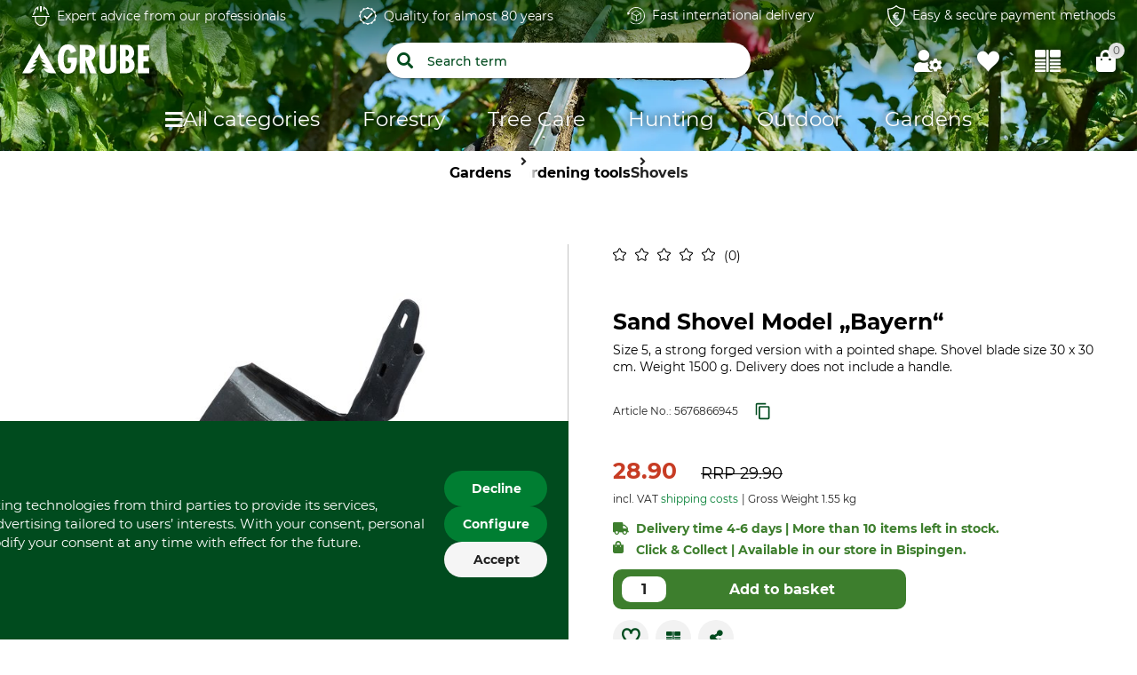

--- FILE ---
content_type: text/html;charset=UTF-8
request_url: https://www.grube.eu/p/sand-shovel-model-bayern/567686/
body_size: 84607
content:
<!doctype html>
<html class="" lang="en">
<head>
  <meta http-equiv="Content-type" content="text/html; charset=utf-8">
<meta name="viewport" content="width=device-width, initial-scale=1.0, maximum-scale=1.0, minimum-scale=1.0, user-scalable=0"/>


<meta http-equiv="X-UA-Compatible" content="IE=edge,chrome=1">
<meta http-equiv="cleartype" content="on">

<meta name="description" content="Sand Shovel Model &quot;Bayern&quot; ensures durability with its strong forged design. Upgrade your toolkit today!">
      <meta property="og:site_name" content="GRUBE.EU">
      <meta property="og:type" content="website">
      <meta property="og:title" content="Sand Shovel Model „Bayern“ in the GRUBE shop">
      <meta property="og:description" content="Sand Shovel Model &quot;Bayern&quot; ensures durability with its strong forged design. Upgrade your toolkit today!">
      <meta property="og:url" content="https://www.grube.eu/p/sand-shovel-model-bayern/567686/">
      <meta property="og:image" content="https://cdn.grube.de/2014/11/14/B_67-040_j13.jpg">
      <link href="https://www.grube.eu/p/sand-shovel-model-bayern/567686/" rel="canonical">
  <link href="https://www.grube.at/p/bayerische-sandschaufel/567686/" hreflang="de-AT" rel="alternate">
  <link href="https://www.grube.eu/p/sand-shovel-model-bayern/567686/" hreflang="en" rel="alternate">
  <link href="https://www.grube.de/p/bayerische-sandschaufel/567686/" hreflang="de-DE" rel="alternate">
  <link href="https://www.grube.fr/p/pelle-a-sable-bayerische/567686/" hreflang="fr-FR" rel="alternate">
  <meta name="robots" content="index,follow">
<title>Sand Shovel Model „Bayern“ in the GRUBE shop</title>
  <link rel="stylesheet" href="/1fa731df74f0dc4141906674362cc015c47d2dc1/assets/grube/css/styles.css" type="text/css" charset="utf-8">

<link rel="apple-touch-icon" sizes="180x180" href="/1fa731df74f0dc4141906674362cc015c47d2dc1/assets/grube/staticImages/apple-touch-icon.png" ><link rel="msapplication-square70x70logo" sizes="70x70" href="/1fa731df74f0dc4141906674362cc015c47d2dc1/assets/grube/staticImages/mstile-70x70.png" ><link rel="msapplication-square144x144logo" sizes="144x144" href="/1fa731df74f0dc4141906674362cc015c47d2dc1/assets/grube/staticImages/mstile-144x144.png" ><link rel="msapplication-square150x150logo" sizes="150x150" href="/1fa731df74f0dc4141906674362cc015c47d2dc1/assets/grube/staticImages/mstile-150x150.png" ><link rel="msapplication-wide310x150logo" sizes="310x150" href="/1fa731df74f0dc4141906674362cc015c47d2dc1/assets/grube/staticImages/mstile-310x150.png" ><link rel="msapplication-square310x310log" sizes="310x310" href="/1fa731df74f0dc4141906674362cc015c47d2dc1/assets/grube/staticImages/mstile-310x310.png" ><link rel="safari-pinned-tab" href="/1fa731df74f0dc4141906674362cc015c47d2dc1/assets/grube/staticImages/safari-pinned-tab.svg" ><link rel="mask-icon" href="/1fa731df74f0dc4141906674362cc015c47d2dc1/assets/grube/staticImages/safari-pinned-tab.svg" color="#004b1e"><meta name="theme-color" content="#004b1e"><meta name="msapplication-TileColor" content="#004b1e"><meta name="theme-color" content="#004b1e"><link rel="icon" type="image/png" sizes="32x32" href="/1fa731df74f0dc4141906674362cc015c47d2dc1/assets/grube/staticImages/favicon-32x32.png" ><link rel="icon" type="image/png" sizes="16x16" href="/1fa731df74f0dc4141906674362cc015c47d2dc1/assets/grube/staticImages/favicon-16x16.png" ><link rel="shortcut icon" type="image/x-icon" href="/1fa731df74f0dc4141906674362cc015c47d2dc1/assets/grube/staticImages/favicon.ico"><link rel="icon" type="image/x-icon" href="/1fa731df74f0dc4141906674362cc015c47d2dc1/assets/grube/staticImages/favicon.ico"><link rel="manifest" href="/manifest.json"><script type="text/javascript">
  window.iShop = {
    config: {
      baseUrl : "https://www.grube.eu/",
      colors: {
        primary: "#004b1e"
      },
    },
    shopName: "grube.eu",
  };

  window.addEventListener("load", () => {
    try {
      window.__APP.vueInstance.$vuetify.theme.defaults.light.primary = "#004b1e";
    } catch {}
  });
</script>

<script>document.documentElement.className += ' js';</script>

<!--[if lte IE 10]>
<script type="text/javascript">
document.location.href = "/browser-error/";
</script>
<![endif]-->

<script type="text/javascript" charset="utf-8">
  _ishopevents_url = "/ishop-api/events/";
  _ishopevents = [];

  function teaser_click(link, event) {
    _ishopevents.push(event);
    return true;
  }

</script>

<script type="application/ld+json">{"@context":"https://schema.org","@type":"BreadcrumbList","itemListElement":[{"@type":"ListItem","item":{"@id":"https://www.grube.eu/","name":"Home"},"position":1},{"@type":"ListItem","item":{"@id":"https://www.grube.eu/gardens/","name":"Gardens"},"position":2},{"@type":"ListItem","item":{"@id":"https://www.grube.eu/gardens/gardening-tools/","name":"Gardening tools"},"position":3},{"@type":"ListItem","item":{"@id":"https://www.grube.eu/gardens/gardening-tools/shovels/","name":"Shovels"},"position":4}],"itemListOrder":"ASCENDING","numberOfItems":4}</script>
  <script type="application/ld+json">{"@context":"https://schema.org","@type":"Product","description":"Size 5, a strong forged version with a pointed shape. Shovel blade size 30 x 30 cm. Weight 1500 g. Delivery does not include a handle.","image":["https://cdn.grube.de/2014/11/14/B_67-040_j13_700.jpg"],"name":"Sand Shovel Model „Bayern“","offers":{"@type":"Offer","availability":"https://schema.org/InStock","image":"https://cdn.grube.de/2014/11/14/B_67-040_j13_700.jpg","inventoryLevel":{"@type":"QuantitativeValue","value":10},"price":"28.90","priceCurrency":"EUR","sku":"5676866945","url":"https://www.grube.eu/p/sand-shovel-model-bayern/567686/#itemId=5676866945"}}</script>
  <script type="text/plain"
          data-usercentrics="ABlyft"
          src="https://cdn.ablyft.com/s/37989761.js"></script>
</head>
<body class="default-layout page-detail-view">

<div
        class="v-application themes--grube"
        data-app id="grube-app"
        data-language="en"
>

  <navigation-info-banner
     :navigation-info-banner="{}"
  ></navigation-info-banner>

  <div class="d-none">
    </div>

  <burger-menu
          open-trigger-selector=".header__burger-menu-trigger"
          logo="&lt;span&gt;
        &lt;img
                class=&quot;header__logo&quot;
                alt=&quot;&quot;
                title=&quot;&quot;
                src=&quot;/1fa731df74f0dc4141906674362cc015c47d2dc1/assets/grube/staticImages/logo_grube.svg&quot;
                height=&quot;38px&quot;
        /&gt;
      &lt;/span&gt;"
          logo-image="logo.png"
  >
    <template #content>
      </template>
    <template #footer>
      </template>
  </burger-menu>
  <div
          is="page-overlay"
          class="page-overlay"
  >
  </div>
  <sidebar-flyout class="c-sidebar-flyout">
    <template v-slot:recommendations>
        <recommendations-teaser
          headline=""
          custom-link=""
          custom-link-text=""
          background-color-btn=""
          hover-color-btn=""
          :products="[{&quot;brand&quot;:{&quot;name&quot;:&quot;Nordforest&quot;},&quot;cloneOnHover&quot;:false,&quot;features&quot;:[],&quot;hero&quot;:false,&quot;id&quot;:&quot;435554&quot;,&quot;images&quot;:[{&quot;alt&quot;:&quot;Shovel Handle with a D Grip&quot;,&quot;src&quot;:&quot;https://cdn.grube.de/2022/02/23/67-121_1_j22.jpg&quot;,&quot;title&quot;:&quot;Shovel Handle with a D Grip&quot;}],&quot;inCart&quot;:false,&quot;itemId&quot;:&quot;4355546212&quot;,&quot;labels&quot;:[],&quot;lazyLoadImages&quot;:true,&quot;name&quot;:&quot;Shovel Handle with a D Grip&quot;,&quot;onWishlist&quot;:false,&quot;plpVariations&quot;:{&quot;variationColors&quot;:[],&quot;variationCount&quot;:2,&quot;variationSizes&quot;:[],&quot;variationType&quot;:&quot;VARIATIONS&quot;},&quot;price&quot;:{&quot;b2cPrice&quot;:&quot;26.90 &quot;,&quot;b2cPriceNet&quot;:&quot;22.61 &quot;,&quot;currency&quot;:&quot;€&quot;,&quot;current&quot;:&quot;26.90 &quot;,&quot;glidingPrice&quot;:[{&quot;price&quot;:&quot;26.90 &quot;,&quot;quantity&quot;:0}],&quot;glidingPriceNet&quot;:[{&quot;price&quot;:&quot;22.61 &quot;,&quot;quantity&quot;:0}],&quot;isBasicPrice&quot;:false,&quot;isFromPrice&quot;:true,&quot;isOldPrice&quot;:false,&quot;isRetailPrice&quot;:false,&quot;isSignificantlyReduced&quot;:true,&quot;old&quot;:&quot;0.00 &quot;,&quot;oldNet&quot;:&quot;0.00 &quot;,&quot;priceError&quot;:false,&quot;priceForSchemaOrgOffer&quot;:&quot;26.9&quot;,&quot;priceNet&quot;:&quot;22.61 &quot;,&quot;rrp&quot;:&quot;26.90 &quot;,&quot;rrpNet&quot;:&quot;22.61 &quot;,&quot;savedAmount&quot;:&quot;0.00 &quot;,&quot;savedAmountNet&quot;:&quot;0.00 &quot;,&quot;savedPercentage&quot;:0},&quot;productCustomization&quot;:{&quot;customizable&quot;:false},&quot;productGroup&quot;:&quot;Replacement Handles&quot;,&quot;productId&quot;:&quot;435554&quot;,&quot;ratingAverage&quot;:0.0,&quot;ratingCount&quot;:0,&quot;sellingPoints&quot;:[],&quot;url&quot;:&quot;/p/shovel-handle-with-a-d-grip/435554/#itemId=4355546212&quot;,&quot;valid&quot;:false,&quot;variations&quot;:[]},{&quot;brand&quot;:{},&quot;cloneOnHover&quot;:false,&quot;features&quot;:[],&quot;hero&quot;:false,&quot;id&quot;:&quot;537776&quot;,&quot;images&quot;:[{&quot;alt&quot;:&quot;American Shovel&quot;,&quot;src&quot;:&quot;https://cdn.grube.de/1995/09/01/B_67-089_j18.jpg&quot;,&quot;title&quot;:&quot;American Shovel&quot;},{&quot;alt&quot;:&quot;American Shovel&quot;,&quot;src&quot;:&quot;https://cdn.grube.de/2017/09/21/B_67-089_2_j17.jpg&quot;,&quot;title&quot;:&quot;American Shovel&quot;}],&quot;inCart&quot;:false,&quot;itemId&quot;:&quot;5377763434&quot;,&quot;labels&quot;:[],&quot;lazyLoadImages&quot;:true,&quot;name&quot;:&quot;American Shovel&quot;,&quot;onWishlist&quot;:false,&quot;plpVariations&quot;:{&quot;variationColors&quot;:[],&quot;variationCount&quot;:1,&quot;variationSizes&quot;:[],&quot;variationType&quot;:&quot;ONE_VARIATION&quot;},&quot;price&quot;:{&quot;b2cPrice&quot;:&quot;105.00 &quot;,&quot;b2cPriceNet&quot;:&quot;88.24 &quot;,&quot;currency&quot;:&quot;€&quot;,&quot;current&quot;:&quot;105.00 &quot;,&quot;glidingPrice&quot;:[{&quot;price&quot;:&quot;105.00 &quot;,&quot;quantity&quot;:0}],&quot;glidingPriceNet&quot;:[{&quot;price&quot;:&quot;88.24 &quot;,&quot;quantity&quot;:0}],&quot;isBasicPrice&quot;:false,&quot;isFromPrice&quot;:false,&quot;isOldPrice&quot;:false,&quot;isRetailPrice&quot;:false,&quot;isSignificantlyReduced&quot;:false,&quot;old&quot;:&quot;0.00 &quot;,&quot;oldNet&quot;:&quot;0.00 &quot;,&quot;priceError&quot;:false,&quot;priceForSchemaOrgOffer&quot;:&quot;105.0&quot;,&quot;priceNet&quot;:&quot;88.24 &quot;,&quot;rrp&quot;:&quot;105.00 &quot;,&quot;rrpNet&quot;:&quot;88.24 &quot;,&quot;savedAmount&quot;:&quot;0.00 &quot;,&quot;savedAmountNet&quot;:&quot;0.00 &quot;,&quot;savedPercentage&quot;:0},&quot;productCustomization&quot;:{&quot;customizable&quot;:false},&quot;productGroup&quot;:&quot;Shovels &amp; Spades&quot;,&quot;productId&quot;:&quot;537776&quot;,&quot;ratingAverage&quot;:0.0,&quot;ratingCount&quot;:0,&quot;sellingPoints&quot;:[],&quot;url&quot;:&quot;/p/american-shovel/537776/#itemId=5377763434&quot;,&quot;valid&quot;:false,&quot;variations&quot;:[]},{&quot;brand&quot;:{&quot;name&quot;:&quot;Ideal&quot;},&quot;cloneOnHover&quot;:false,&quot;features&quot;:[],&quot;hero&quot;:false,&quot;id&quot;:&quot;680213&quot;,&quot;images&quot;:[{&quot;alt&quot;:&quot;Ideal Jumbo Fencepost Hole Digger&quot;,&quot;src&quot;:&quot;https://cdn.grube.de/2025/08/05/67-098-01_67-098-02_1_j25.jpg&quot;,&quot;title&quot;:&quot;Ideal Jumbo Fencepost Hole Digger&quot;},{&quot;alt&quot;:&quot;Ideal Jumbo Fencepost Hole Digger&quot;,&quot;src&quot;:&quot;https://cdn.grube.de/2025/08/05/67-098-01_67-098-02_2_j25.jpg&quot;,&quot;title&quot;:&quot;Ideal Jumbo Fencepost Hole Digger&quot;},{&quot;alt&quot;:&quot;Ideal Jumbo Fencepost Hole Digger&quot;,&quot;src&quot;:&quot;https://cdn.grube.de/2025/08/05/67-098-01_67-098-02_3_j25.jpg&quot;,&quot;title&quot;:&quot;Ideal Jumbo Fencepost Hole Digger&quot;},{&quot;alt&quot;:&quot;Ideal Jumbo Fencepost Hole Digger&quot;,&quot;src&quot;:&quot;https://cdn.grube.de/2025/08/05/67-098-01_67-098-02_5_j25.jpg&quot;,&quot;title&quot;:&quot;Ideal Jumbo Fencepost Hole Digger&quot;},{&quot;alt&quot;:&quot;Ideal Jumbo Fencepost Hole Digger&quot;,&quot;src&quot;:&quot;https://cdn.grube.de/2025/08/05/67-098-01_67-098-02_6_j25.jpg&quot;,&quot;title&quot;:&quot;Ideal Jumbo Fencepost Hole Digger&quot;},{&quot;alt&quot;:&quot;Ideal Jumbo Fencepost Hole Digger&quot;,&quot;src&quot;:&quot;https://cdn.grube.de/2025/08/05/67-098-01_67-098-02_7_j25.jpg&quot;,&quot;title&quot;:&quot;Ideal Jumbo Fencepost Hole Digger&quot;}],&quot;inCart&quot;:false,&quot;itemId&quot;:&quot;6802135627&quot;,&quot;labels&quot;:[],&quot;lazyLoadImages&quot;:true,&quot;name&quot;:&quot;Ideal Jumbo Fencepost Hole Digger&quot;,&quot;onWishlist&quot;:false,&quot;plpVariations&quot;:{&quot;variationColors&quot;:[],&quot;variationCount&quot;:2,&quot;variationSizes&quot;:[],&quot;variationType&quot;:&quot;VARIATIONS&quot;},&quot;price&quot;:{&quot;b2cPrice&quot;:&quot;121.00 &quot;,&quot;b2cPriceNet&quot;:&quot;101.68 &quot;,&quot;currency&quot;:&quot;€&quot;,&quot;current&quot;:&quot;121.00 &quot;,&quot;glidingPrice&quot;:[{&quot;price&quot;:&quot;121.00 &quot;,&quot;quantity&quot;:0}],&quot;glidingPriceNet&quot;:[{&quot;price&quot;:&quot;101.68 &quot;,&quot;quantity&quot;:0}],&quot;isBasicPrice&quot;:false,&quot;isFromPrice&quot;:true,&quot;isOldPrice&quot;:false,&quot;isRetailPrice&quot;:false,&quot;isSignificantlyReduced&quot;:true,&quot;old&quot;:&quot;0.00 &quot;,&quot;oldNet&quot;:&quot;0.00 &quot;,&quot;priceError&quot;:false,&quot;priceForSchemaOrgOffer&quot;:&quot;121.0&quot;,&quot;priceNet&quot;:&quot;101.68 &quot;,&quot;rrp&quot;:&quot;121.00 &quot;,&quot;rrpNet&quot;:&quot;101.68 &quot;,&quot;savedAmount&quot;:&quot;0.00 &quot;,&quot;savedAmountNet&quot;:&quot;0.00 &quot;,&quot;savedPercentage&quot;:0},&quot;productCustomization&quot;:{&quot;customizable&quot;:false},&quot;productGroup&quot;:&quot;Shovels &amp; Spades&quot;,&quot;productId&quot;:&quot;680213&quot;,&quot;ratingAverage&quot;:3.6666666666666665,&quot;ratingCount&quot;:3,&quot;sellingPoints&quot;:[],&quot;url&quot;:&quot;/p/ideal-jumbo-fencepost-hole-digger/680213/#itemId=6802135627&quot;,&quot;valid&quot;:false,&quot;variations&quot;:[]}]"
          
  >
      </recommendations-teaser>
</template>
    </sidebar-flyout>
  <header
        ref="shopHeader"
        is="header-vue"
        class="header header__product-page header-loading"
        logo="&lt;span&gt;
        &lt;img
                class=&quot;header__logo&quot;
                alt=&quot;&quot;
                title=&quot;&quot;
                src=&quot;/1fa731df74f0dc4141906674362cc015c47d2dc1/assets/grube/staticImages/logo_grube.svg&quot;
                height=&quot;38px&quot;
        /&gt;
      &lt;/span&gt;"
        logo-image="logo.png"
        type="product-page"
        :trust-elements="[&quot;&lt;a href=\&quot;/contact/\&quot;&gt;&lt;img src=\&quot;/media/i/Benefit_Fachberatung_white-5855-0.svg\&quot; /&gt;Expert advice from our professionals&lt;/a&gt;&quot;,&quot;&lt;a href=\&quot;/about-us/\&quot;&gt;&lt;img src=\&quot;/media/i/Benefit_Quality_white-5856-0.svg\&quot;/&gt;Quality for almost 80 years&lt;/a&gt;&quot;,&quot;&lt;a href=\&quot;/shipment/\&quot;&gt;&lt;img src=\&quot;/media/i/Benefit_Rueckversand_white-5857-0.svg\&quot; /&gt;Fast international delivery&lt;/a&gt;&quot;,&quot;&lt;a href=\&quot;/methods-of-payment/\&quot;&gt;&lt;img src=\&quot;/media/i/Benefit_SichereBezahlung_white-5858-0.svg\&quot; /&gt;Easy &amp; secure payment methods&lt;/a&gt;&quot;]"

        
>

  <div class="header-loading-large">
    <div class="second-row">
          <ul class="trust-elements" style="margin: 0">
            <li>
                <div><a href="/contact/"><img src="/media/i/Benefit_Fachberatung_white-5855-0.svg" />Expert advice from our professionals</a></div>
              </li>
            <li>
                <div><a href="/about-us/"><img src="/media/i/Benefit_Quality_white-5856-0.svg"/>Quality for almost 80 years</a></div>
              </li>
            <li>
                <div><a href="/shipment/"><img src="/media/i/Benefit_Rueckversand_white-5857-0.svg" />Fast international delivery</a></div>
              </li>
            <li>
                <div><a href="/methods-of-payment/"><img src="/media/i/Benefit_SichereBezahlung_white-5858-0.svg" />Easy & secure payment methods</a></div>
              </li>
            </ul>
        </div>
      <div class="third-row">
      <div id="header-sticky" class="sticky" style="position: absolute">
        <div id="SHOP_HOMEPAGE_BTN" class="sticky-wrapper">
          <div class="content">
                <div class="logo-container">
                  <div class="header__meta-menu header-meta-content">
  <a href="/" class="header__logo-link">
    <span>
        <span>
          <img
            class="header__logo"
            alt=""
            title=""
            src="/1fa731df74f0dc4141906674362cc015c47d2dc1/assets/grube/staticImages/logo_grube.svg"
            height="38px"
          />
        </span>
      </span>
      </a>
</div>
</div>

                <div class="search">
                  <form class="search-autosuggest" action="/search/">
                    <div class="v-input">
                      <div class="v-input__control">
                        <div class="v-input__slot">
                          <div class="v-select__slot">
                            <input placeholder="Search term" type="text" autocomplete="off" />
                          </div>
                        </div>
                      </div>
                    </div>
                  </form>
                </div>

                <div class="user-shortcuts">

                  <div class="user-shortcut header__user-shortcut header__user-shortcut--login | user-shortcut" data-type="login">
  <a 
    href="/account/"
    class="user-shortcut__link user-shortcut__link--login">
    </a>
</div>
<div class="user-shortcut header__user-shortcut header__user-shortcut--wishlist" id="WISHLIST_BTN">
                      <a href="/login/?ref=wl"
                         class="user-shortcut__link user-shortcut__link--wishlist user-shortcut__link--active">
                      </a>
                    </div>

                    <div class="user-shortcut user-shortcut user-shortcut--compare" id="COMPARE_BTN">
                        <a
                                href="/comparison/sidemenu/"
                                class="user-shortcut__link user-shortcut__link--compare user-shortcut__link--active">
                        </a>
                      </div>
                    <div class="user-shortcut header__user-shortcut header__user-shortcut--cart | user-shortcut" data-type="cart">
  <a 
    href="/basket/"
    class="user-shortcut__link user-shortcut__link--cart">
    <span
        class="user-shortcut__notification-badge user-shortcut__notification-badge--cart"
        data-initial-count="0"
      >
      </span>
    </a>
</div>
</div>
              </div>
            </div>

        <nav
  class="header__navigation | navigation navigation header__navigation"
  is="navigation"
>
  <ul class="navigation__list pl-0" id="MAIN_NAVIGATION_MENU"></ul>
</nav>
</div>
    </div>

    </div>
</header>
<breadcrumbs
    id="MAIN_NAVIGATION_BREADCRUMB"
    class="breadcrumbs"
    :breadcrumbs="[
      
        {
          displayName: 'Home',
          link: 'https://www.grube.eu/'
        },
      
        {
          displayName: 'Gardens',
          link: 'https://www.grube.eu/gardens/'
        },
      
        {
          displayName: 'Gardening tools',
          link: 'https://www.grube.eu/gardens/gardening-tools/'
        },
      
        {
          displayName: 'Shovels',
          link: 'https://www.grube.eu/gardens/gardening-tools/shovels/'
        },
      
    ]"
    
      :is-product="true"
    
  >
  </breadcrumbs>
<main class="page-main">
    <div  class="app nm-container">
      <product-detailed-page
        :flow-box-api-key="'Ob7LmovJS-Kg_idtl_I2ew'"
        :flow-box-locale="'en-EU'"
        :pdp-usp-logo=" null"
        :pdp-shipping-costs=" &quot;&lt;div style=\&quot;padding-left: 50px; padding-right: 50px;\&quot;&gt;\n&lt;h2&gt;&lt;p&gt;&lt;/p&gt;Shipment&lt;/p&gt;&lt;/h2&gt;\n&lt;h2&gt;&lt;strong&gt;Shipping (or Dispatch) Charges Within Germany&lt;/strong&gt;&lt;/h2&gt;\n&lt;p&gt;The standard shipping cost within Germany is €5.95. Shipping cost for ammunition is €25.00.&lt;/p&gt;\n&lt;p&gt;Express Shipping. We will deliver goods in stock to addresses on the German mainland (with the exception of labelled hazardous substances) and against an increased shipping charges under the following conditions. Unfortunately, express shipping to the German islands is not possible.&lt;/p&gt;\n&lt;p&gt;When orders are received:&lt;/p&gt;\n&lt;ul&gt;\n&lt;li&gt;Monday - Thursday 07:30 – 14:00: the following working day&lt;/li&gt;\n&lt;li&gt;Friday 07:30 - 14:00: the following Monday&lt;/li&gt;\n&lt;li&gt;Friday 14:01- Monday 07:30 – 14:00: the following Tuesday&lt;/li&gt;\n&lt;/ul&gt;\n&lt;p&gt;Express shipping (within mainland Germany) costs €9.95 per package up to 31.5 kg. Over 31.5 kg no express shipping is possible.&lt;/p&gt;\n&lt;p&gt;A few, particularly heavy or bulky items are marked as such in our catalogues. For these articles, the price is ex-warehouse / factory. These items can be picked up free of charge or we can organise transport for you. Just contact us for help and advice.&lt;/p&gt;\n&lt;h3 style=\&quot;text-align: center;\&quot;&gt;Shipping (or Dispatch) Charges for Foreign Countries &lt;br&gt;&lt;br&gt;&lt;/h3&gt;\n&lt;table id=\&quot;shipping\&quot; style=\&quot;width: 83.9938%; margin-left: auto; margin-right: auto; height: 984px;\&quot;&gt;\n&lt;thead style=\&quot;vertical-align: top;\&quot;&gt;\n&lt;tr style=\&quot;height: 22px;\&quot;&gt;\n&lt;th style=\&quot;width: 28.4713%; height: 22px;\&quot;&gt;Destination&lt;/th&gt;\n&lt;th style=\&quot;width: 26.1413%; height: 22px;\&quot;&gt;up to 31.5 kg &lt;/th&gt;\n&lt;/tr&gt;\n&lt;/thead&gt;\n&lt;tbody style=\&quot;text-align: center;\&quot;&gt;\n&lt;tr style=\&quot;height: 22px;\&quot;&gt;\n&lt;th style=\&quot;width: 28.4713%; height: 22px;\&quot;&gt;Belgium&lt;/th&gt;\n&lt;td style=\&quot;width: 26.1413%;\&quot;&gt;16,00 €&lt;/td&gt;\n&lt;/tr&gt;\n&lt;tr style=\&quot;height: 22px;\&quot;&gt;\n&lt;th style=\&quot;width: 28.4713%; height: 22px;\&quot;&gt;Bulgaria&lt;/th&gt;\n&lt;td style=\&quot;width: 26.1413%;\&quot;&gt;23,00 €&lt;/td&gt;\n&lt;/tr&gt;\n&lt;tr style=\&quot;height: 22px;\&quot;&gt;\n&lt;th style=\&quot;width: 28.4713%; height: 22px;\&quot;&gt;Denmark&lt;/th&gt;\n&lt;td style=\&quot;width: 26.1413%;\&quot;&gt;20,00 €&lt;/td&gt;\n&lt;/tr&gt;\n&lt;tr style=\&quot;height: 22px;\&quot;&gt;\n&lt;th style=\&quot;width: 28.4713%; height: 22px;\&quot;&gt;Estonia&lt;/th&gt;\n&lt;td style=\&quot;width: 26.1413%;\&quot;&gt;23,00 €&lt;/td&gt;\n&lt;/tr&gt;\n&lt;tr style=\&quot;height: 22px;\&quot;&gt;\n&lt;th style=\&quot;width: 28.4713%; height: 22px;\&quot;&gt;Finland&lt;/th&gt;\n&lt;td style=\&quot;width: 26.1413%;\&quot;&gt;32,00 €&lt;/td&gt;\n&lt;/tr&gt;\n&lt;tr style=\&quot;height: 22px;\&quot;&gt;\n&lt;th style=\&quot;width: 28.4713%; height: 22px;\&quot;&gt;France&lt;/th&gt;\n&lt;td style=\&quot;width: 26.1413%;\&quot;&gt;14,00 €&lt;/td&gt;\n&lt;/tr&gt;\n&lt;tr style=\&quot;height: 22px;\&quot;&gt;\n&lt;th style=\&quot;width: 28.4713%; height: 22px;\&quot;&gt;Greece&lt;/th&gt;\n&lt;td style=\&quot;width: 26.1413%;\&quot;&gt;55,00 €&lt;/td&gt;\n&lt;/tr&gt;\n&lt;tr style=\&quot;height: 22px;\&quot;&gt;\n&lt;th style=\&quot;width: 28.4713%; height: 22px;\&quot;&gt;Ireland&lt;/th&gt;\n&lt;td style=\&quot;width: 26.1413%;\&quot;&gt;27,00 €&lt;/td&gt;\n&lt;/tr&gt;\n&lt;tr style=\&quot;height: 22px;\&quot;&gt;\n&lt;th style=\&quot;width: 28.4713%; height: 22px;\&quot;&gt;Italy&lt;/th&gt;\n&lt;td style=\&quot;width: 26.1413%;\&quot;&gt;33,00 €&lt;/td&gt;\n&lt;/tr&gt;\n&lt;tr style=\&quot;height: 22px;\&quot;&gt;\n&lt;th style=\&quot;width: 28.4713%; height: 22px;\&quot;&gt;Croatia&lt;/th&gt;\n&lt;td style=\&quot;width: 26.1413%;\&quot;&gt;34,00 €&lt;/td&gt;\n&lt;/tr&gt;\n&lt;tr style=\&quot;height: 22px;\&quot;&gt;\n&lt;th style=\&quot;width: 28.4713%; height: 22px;\&quot;&gt;Latvia&lt;/th&gt;\n&lt;td style=\&quot;width: 26.1413%;\&quot;&gt;23,00 €&lt;/td&gt;\n&lt;/tr&gt;\n&lt;tr style=\&quot;height: 22px;\&quot;&gt;\n&lt;th style=\&quot;width: 28.4713%; height: 22px;\&quot;&gt;Lithuania&lt;/th&gt;\n&lt;td style=\&quot;width: 26.1413%;\&quot;&gt;23,00 €&lt;/td&gt;\n&lt;/tr&gt;\n&lt;tr style=\&quot;height: 22px;\&quot;&gt;\n&lt;th style=\&quot;width: 28.4713%; height: 22px;\&quot;&gt;Luxembourg&lt;/th&gt;\n&lt;td style=\&quot;width: 26.1413%;\&quot;&gt;16,00 €&lt;/td&gt;\n&lt;/tr&gt;\n&lt;tr style=\&quot;height: 22px;\&quot;&gt;\n&lt;th style=\&quot;width: 28.4713%; height: 22px;\&quot;&gt;Monaco&lt;/th&gt;\n&lt;td style=\&quot;width: 26.1413%;\&quot;&gt;19,00 €&lt;/td&gt;\n&lt;/tr&gt;\n&lt;tr style=\&quot;height: 22px;\&quot;&gt;\n&lt;th style=\&quot;width: 28.4713%; height: 22px;\&quot;&gt;Netherlands&lt;/th&gt;\n&lt;td style=\&quot;width: 26.1413%;\&quot;&gt;16,00 €&lt;/td&gt;\n&lt;/tr&gt;\n&lt;tr style=\&quot;height: 22px;\&quot;&gt;\n&lt;th style=\&quot;width: 28.4713%; height: 22px;\&quot;&gt;Austria&lt;/th&gt;\n&lt;td style=\&quot;width: 26.1413%;\&quot;&gt;26,00 €&lt;/td&gt;\n&lt;/tr&gt;\n&lt;tr style=\&quot;height: 22px;\&quot;&gt;\n&lt;th style=\&quot;width: 28.4713%; height: 22px;\&quot;&gt;Poland&lt;/th&gt;\n&lt;td style=\&quot;width: 26.1413%;\&quot;&gt;24,00 €&lt;/td&gt;\n&lt;/tr&gt;\n&lt;tr style=\&quot;height: 22px;\&quot;&gt;\n&lt;th style=\&quot;width: 28.4713%; height: 22px;\&quot;&gt;Portugal&lt;/th&gt;\n&lt;td style=\&quot;width: 26.1413%;\&quot;&gt;36,00 €&lt;/td&gt;\n&lt;/tr&gt;\n&lt;tr style=\&quot;height: 22px;\&quot;&gt;\n&lt;th style=\&quot;width: 28.4713%; height: 22px;\&quot;&gt;Romania&lt;/th&gt;\n&lt;td style=\&quot;width: 26.1413%;\&quot;&gt;23,00 €&lt;/td&gt;\n&lt;/tr&gt;\n&lt;tr style=\&quot;height: 22px;\&quot;&gt;\n&lt;th style=\&quot;width: 28.4713%; height: 22px;\&quot;&gt;Sweden&lt;/th&gt;\n&lt;td style=\&quot;width: 26.1413%;\&quot;&gt;32,00 €&lt;/td&gt;\n&lt;/tr&gt;\n&lt;tr style=\&quot;height: 22px;\&quot;&gt;\n&lt;th style=\&quot;width: 28.4713%; height: 22px;\&quot;&gt;Slovakia&lt;/th&gt;\n&lt;td style=\&quot;width: 26.1413%;\&quot;&gt;23,00 €&lt;/td&gt;\n&lt;/tr&gt;\n&lt;tr style=\&quot;height: 22px;\&quot;&gt;\n&lt;th style=\&quot;width: 28.4713%; height: 22px;\&quot;&gt;Slovenia&lt;/th&gt;\n&lt;td style=\&quot;width: 26.1413%;\&quot;&gt;20,00 €&lt;/td&gt;\n&lt;/tr&gt;\n&lt;tr style=\&quot;height: 22px;\&quot;&gt;\n&lt;th style=\&quot;width: 28.4713%; height: 22px;\&quot;&gt;Spain&lt;/th&gt;\n&lt;td style=\&quot;width: 26.1413%;\&quot;&gt;33,00 €&lt;/td&gt;\n&lt;/tr&gt;\n&lt;tr style=\&quot;height: 22px;\&quot;&gt;\n&lt;th style=\&quot;width: 28.4713%; height: 22px;\&quot;&gt;Czech Republic&lt;/th&gt;\n&lt;td style=\&quot;width: 26.1413%;\&quot;&gt;20,00 €&lt;/td&gt;\n&lt;/tr&gt;\n&lt;tr style=\&quot;height: 22px;\&quot;&gt;\n&lt;th style=\&quot;width: 28.4713%; height: 22px;\&quot;&gt;Hungary&lt;/th&gt;\n&lt;td style=\&quot;width: 26.1413%;\&quot;&gt;33,00 €&lt;/td&gt;\n&lt;/tr&gt;\n&lt;tr style=\&quot;height: 22px;\&quot;&gt;\n&lt;td style=\&quot;text-align: right; width: 54.6126%; height: 22px;\&quot; colspan=\&quot;2\&quot;&gt;Prices in EUR (including 19% VAT)&lt;/td&gt;\n&lt;/tr&gt;\n&lt;/tbody&gt;\n&lt;/table&gt;\n&lt;p&gt;&lt;strong&gt;&lt;br&gt;Please note!&lt;/strong&gt; There may occur surcharges for delivery to hard accessible outside areas as on islands etc., which will be charged extra.&lt;br&gt;&lt;br&gt;When purchasing items with &lt;strong&gt;special shipping costs for shipping abroad,&lt;/strong&gt; we charge a surcharge of € 15.00 in addition to the special shipping costs. This surcharge corresponds to the standard shipping costs of the selected country. (see table above).&lt;/p&gt;\n&lt;/div&gt;&quot;"
        
>
  <div>
    <h1 class="d-none">Sand Shovel Model „Bayern“</h1>
  </div>
</product-detailed-page>
</div>
  </main>
  <div class="grid " >
    <div class="row" style="margin-bottom: 20px;">
      <div class=" col-xs-12 col-sm-12 col-md-12 col-lg-12 ">
      <footer-vue
  individual-contact=""
  :is-checkout="false"
  :html-payments-list="null"
  :footer-teaser-tabs="[{
  name: &#39;Customer Service&#39;,
  links: [
    
    {
      link: &#39;/questions-and-answers/&#39;,
      title: &#39;&#39;,
      name: &#39;Questions and Answers&#39;
    },
    
    {
      link: &#39;/catalogs/&#39;,
      title: &#39;&#39;,
      name: &#39;Catalog order&#39;
    },
    
    {
      link: &#39;/newsletter/&#39;,
      title: &#39;&#39;,
      name: &#39;Newsletter registration&#39;
    },
    
    {
      link: &#39;/contact/&#39;,
      title: &#39;&#39;,
      name: &#39;Contact&#39;
    },
    
  ]
},

{
  name: &#39;Information&#39;,
  links: [
    
    {
      link: &#39;/gtc/&#39;,
      title: &#39;&#39;,
      name: &#39;GTC&#39;
    },
    
    {
      link: &#39;/imprint/&#39;,
      title: &#39;&#39;,
      name: &#39;Imprint&#39;
    },
    
    {
      link: &#39;/shipment/&#39;,
      title: &#39;&#39;,
      name: &#39;Shipment&#39;
    },
    
    {
      link: &#39;/privacy-policy/&#39;,
      title: &#39;&#39;,
      name: &#39;Privacy policy&#39;
    },
    
    {
      link: &#39;/cancellation-policy/&#39;,
      title: &#39;&#39;,
      name: &#39;Cancellation policy&#39;
    },
    
    {
      link: &#39;/withdrawal-form/&#39;,
      title: &#39;&#39;,
      name: &#39;Withdrawal form&#39;
    },
    
    {
      link: &#39;/disposal-and-environment/&#39;,
      title: &#39;&#39;,
      name: &#39;Disposal and environment&#39;
    },
    
  ]
},

{
  name: &#39;Payment methods&#39;,
  links: [
    
    {
      link: &#39;/methods-of-payment/&#39;,
      title: &#39;&#39;,
      name: &#39;Invoice&#39;
    },
    
    {
      link: &#39;/methods-of-payment/&#39;,
      title: &#39;&#39;,
      name: &#39;PayPal&#39;
    },
    
    {
      link: &#39;/methods-of-payment/&#39;,
      title: &#39;&#39;,
      name: &#39;Cash on delivery&#39;
    },
    
    {
      link: &#39;/methods-of-payment/&#39;,
      title: &#39;&#39;,
      name: &#39;Credit Card&#39;
    },
    
    {
      link: &#39;/methods-of-payment/&#39;,
      title: &#39;&#39;,
      name: &#39;Prepayment&#39;
    },
    
    {
      link: &#39;/methods-of-payment/&#39;,
      title: &#39;&#39;,
      name: &#39;Direct Debit&#39;
    },
    
  ]
},

{
  name: &#39;Grube KG&#39;,
  links: [
    
    {
      link: &#39;/retail-store/&#39;,
      title: &#39;&#39;,
      name: &#39;Retail store&#39;
    },
    
    {
      link: &#39;/power-tools-shop/&#39;,
      title: &#39;&#39;,
      name: &#39;Power tools shop&#39;
    },
    
    {
      link: &#39;/history/&#39;,
      title: &#39;&#39;,
      name: &#39;History&#39;
    },
    
    {
      link: &#39;https://grube.international/en/&#39;,
      title: &#39;&#39;,
      name: &#39;International&#39;
    },
    
    {
      link: &#39;/portrait/&#39;,
      title: &#39;&#39;,
      name: &#39;Portrait&#39;
    },
    
    {
      link: &#39;/about-us/&#39;,
      title: &#39;&#39;,
      name: &#39;About us&#39;
    },
    
  ]
},]"
  :social-media="{}"
  :service-links="[
    
  ]"
/>

</div>
  </div>
</div>

<global-app-error></global-app-error>
  <cookie-consent-banner></cookie-consent-banner>
  <vue-component-cloner></vue-component-cloner>
  <app-style-loader/>
</div>
<script type="text/javascript">

  window.__translations =
  {"checkout.thankyoupage.text":"<strong>Any further questions?</strong> If you would like to review or change your order, check on your account or the shipping status od your order, you can find useful information and advice under my account.","global.company.name.label":"Company Name","global.retourStatusBox.message.ERR":"In processing","complaint.customerType.label":"Customer type","retour.reason.too.long":"zu lang","validation.custom.senderEmail":"E-mail invalid.","complaint.remarks.label":"Remarks/other information","product.item.variations.link":"Choose variant","form.digitialInvoice.zipCode.label":"Postleitzahl","ishop.api.management.search.index.invalidAttributeName":"Invalid name value ''{0}'' for the scenario attribute","account.addresses.edit":"Change address","hero.slider.prev.button":"Slider Previous Button","wishlist.actionCreateSubmit":"Create wishlist","ads.ads_top_info.instead_of":"instead of","checkout.payment_type.PAY24.INFO":"Pay 24 (Info)","form.digitialInvoice.company":"Firma","page.comparison.categories.select.label":"Select category","global.payment_methods.headline":"Payment methods","form.productregistration.street":"Straße","newCustomerRegistration.street":"Straße","order.delivery.tracking.link":"Track parcel","validation.custom.invoiceAddress.grubeCustomerNumber.max":"The customer number can maximum have {1} character.","navigation_main.flyout.open_title":"All categories","newCustomerRegistration.vatId":"Umsatzsteuer-Identifikationsnummer","ads.length.label.MTR":"Length","global.retourStatusBox.message.PRSP":"Payment pending","ads.reviews.headline":"CUSTOMER REVIEWS","captcha.reload":"Generate new code","checkout.basket.availability.error":"Selected item quantity exceeds stock level ({0} of {1} deliverable).","validation.custom.street.min":"The street may have a minimum of {1} characters.","product.voucherprice.label":"Voucher value:","filters.toggle.totalNumberOfEntries":"{0} gefundene Artikel","global.remove.button":"Delete","global.send_by_mail":"Send via email","global.submit.button":"Abschicken","ads.reviews.isVerifiedOnShop":"Verified purchase on {0}","global.contact.headline":"Contact","retour.reason.wrong.delivery":"Wrong delivery","hero.slider.next.button":"Slider Next Button","global.article.description.hide":"Read less","checkout.basket.error.minimum":"Minimum order amount is {0}","checkout.postalServices.button.reload":"Neu laden","global.name.placeholder":"Name","global.copy_link":"Copy link","validation.custom.passwordRepeat.min":"The password may have a minimum of {1} characters.","burgerMenu.headline":"Product categories","checkout.ordersummary.grubeVoucher.invalid":"Der Wertgutschein <strong>{0}</strong> ist ungültig.","wishlist.back":"Back","contact.form.requiredHint":"The fields marked with * are required.","validation.custom.message.min":"The message must have at least {1} character(s).","magazine.share.headline":"Share article","global.new.label":"New","url.newsletter":"/newsletter/","global.invoice.retour.confirmation.link":"QR code & instructions","filters.button":"Filters","validation.custom.phone.max":"The phone number may only have a maximum of {1} digits.","checkout.shipping.delivery.reset.label":"Reset selection","productOrderComment.composeComment.headline":"Kommentar verfassen","filters.apply":"Apply filters","contact.success":"Your contact request has been successfully sent!","validation.custom.zipCode.regex":"Please enter a valid ZIP code.","summary.benefit.oldPrice.text":"{0}% discount on the item''s old price","complaint.success":"Your complaint has been successfully submitted. We will contact you shortly.","delivery_message.availability.available.delivery_time.quantity":"{0} items available in {1} business days","ads.reviews.forms.report":"Rezension melden","validation.custom.invoiceAddress.lastname.alpha_spaces":"The last name may only consist of letters.","global.retourStatusBox.message.EXP":"In processing","klarna.error.ssn":"Invalid SSN. Please input enter a valid SSN in your <a href=\"/account/data/\">account.</a>","form.productregistration.firstName":"Vorname","order.address.shipping":"Shipping address","wishlist.listWishlistTitlePublic":"This list is public.","complaint.saleDate.label":"Sale date to end customer","singe.order.invoice.free.shipping":"kostenlos","ITEM_STOCK_AVAILABLE":"available in 2-3 working days","ads.main.shipping.cost.info2":"We aim to process all orders as quicly as possible - orders placed before 11 am (Mon-Fri) are generally dispatched on the same day.","wishlist.createFieldPlaceholder":"Name for new wishlist..","account.data.delete.headline":"Delete Account","retour.page.retour.listing":"The following items will be returned","checkout.delivery_type.OVERNITE_EXPRESS.INFO":"Shipping is calculated from the ammunition shipping (€19.00) and the shipping flat rate (€9.95).  We will deliver goods in stock to addresses on the German mainland (with the exception of labelled hazardous substances) and against an increased shipping charges under the following conditions. Unfortunately, express shipping to the German islands is not possible. When orders are received: Monday - Thursday 07:30 – 14:00: the following working day Friday 07:30 - 14:00: the following Monday Friday 14:01- Monday 07:30 – 14:00: the following Tuesday","global.invoice.number.label":"Rechnungs-Nr.","account.customers.account.edit.success":"Erfolgreich geändert","account.customers.action.submit":"Änderungen speichern","complaint.customerType.private":"Private","validation.custom.cartName.uniqueCartName":"Name already exists. Please enter another name.","klarna.error.shippingAddress":"Die Lieferadresse ist nicht vollständig oder fehlerhaft.","global.color":"Color","checkout.login.register_new":"Please register here, if you don't have a customer account yet.","checkout.delivery_type.POCZTA_POLSKA":"Poczta Polska","meta.title.account.data":"My personal data","checkout.basket.b2b.directOrder.label":"Direct Ordering - Add item by article number.","validation.custom.invoiceAddress.streetNumber.min":"The house number may have a minimum of {1} characters.","global.role.label":"Role","checkout.delivery_type.STANDARD.INFO":"Standard delivery within Germany with DHL or UPS depending on the product.","ads.length.unit.MTR":"Meter(s)","checkout.delivery_type.POSTPAC_PRIORITY.INFO":"Postpac (Info)","global.retourStatusBox.message.NEW":"In processing","remove.from.cart.button":"Aus dem Warenkorb entfernen","checkout.payment_type.KLARNA.INFO":"Klarna (Info)","newCustomerRegistration.zip":"Postleitzahl","account.general.change.success":"Change saved successfully","meta.title.account.vouchers":"My vouchers","productbox.variation.availability.invalid":"Dieser Artikel wird in dieser Variante nicht mehr angeboten werden.","page_static_content_brand.staticContentBrandLine.headline":"Static Content Brand Line 101","order.shipping.method.OVERNITE_STANDARD":"Ammunition and standard delivery","global.mail":"info@grube.de","datepicker.july":"July","validation.custom.city.required":"Please enter your city.","validation.custom.invoiceAddress.city.required":"Please enter your city.","form.digitialInvoice.country.label":"Country","global.change.link":"Edit","account.customers":"Benutzer","datepicker.june":"June","filters.rating.stars":"stars","checkout.delivery_type.BRINK_TRANSPORT.INFO":"Brink Transport (Info)","checkout.postalServices.sunday":"Sonntag","account.grube_customer_number":"Kundennummer","account.data.delete.field.checkbox.label":"I want to delete my Grube account","order.position.comment.show":"Read the whole comment","global.continue_to_delivery.button":"Continue to delivery","checkout.delivery_type.NEUTRAL_DOMINICUS1":"Neutral (bis 500€)","checkout.payment_type.DIRECT_DEBIT.iban":"IBAN","formteaser.create_account.button":"Kundenkonto erstellen","checkout.delivery_type.TAKEAWAY.INFO":"Some of your items apply to the price ex works / warehouse. These items can be picked up for free or we can organize a transport for you. If you have any questions, please contact us.","catalog.page.form.headline":"Your adress","newCustomerRegistration.successMessage":"Vielen Dank für Ihre Nachricht! Wir setzen uns in Verbindung mit Ihnen.","form.teaser.confirmation":"Thank you for your participation!","checkout.basket.invoiceDetails.paymentDiscountAmount.headline":"Payment discount","account.addresses.headline":"My addresses","product.voucher.download.label":"Download voucher","form.productregistration.serialNumber":"Seriennummer *","global.change.button":"Edit","form.digitialInvoice.phone.label":"Telefon","checkout.postalServices.opening_time_item":"<span>{0}: </span>{1} - {2}","global.article.label.basicPrice":"Base price","product.trusted.point02":"EMPTY","product.trusted.point03":"<span>Fast shipping</span>","product.trusted.point04":"<span>Secure Payment</span>","product.trusted.point05":"<span>Buyer protection</span>","product.trusted.point01":"EMPTY","form.digitialInvoice.contactPerson.label":"Name","validation.custom.invoiceAddress.streetNumber.max":"The house number may only have a maximum of {1} characters.","account.data.delete.submit.label":"Delete account","global.rrp.best_price_of_the_last_30_days":"EMPTY","This_article_is_available_in_different_versions._Please_select_below_the_desired_variant.":"This article is available in different versions. Please select the desired variant below.","photoSwipe.zoom":"Zoom in/out","page_static_content_kes.staticContentKESLine.headline":"Static Content KES Line 103","ads.main.recommendation.accessories.headline":"Accessories","global.checkout.registration.customerType":"I am","checkout.payment_type.GRUBE_VOUCHER":"Voucher","global.sitemap.headline":"Sitemap","checkout.transaction.swish.headline":"Bezahlen mit Swish","meta.title.account.orders":"My orders","account.company.role.COMPANY_PURCHASER":"Purchaser","checkout.delivery_type.SPECIAL_DELIVERY_OVERNITE":"Ammunition and special delivery","account.customers.headline.edit":"Zusatzkonto bearbeiten","wishlist.csv.export.sku":"article no","summary.benefit.oncePerBasket.text":"(per basket)","checkout.payment_type.TWINT.INFO":"Twint (Info)","validation.custom.title.max":"The title may only have {1} characters.","passwordreset.requestform.success.no_mail":"If you do not receive an email from us, please call our hotline at  {0} ({1}).","validation.messages.min6_max60":"Please enter at least 5 but no more than 60 characters.","page.comparison.table.header.description":"Description","affiliate.modal.voucher.redeem":"Redeem voucher","benefitStep.freeShipping.value":"Free shipping","filters.reset.button":"Reset all filters","global.net.price":"Netto","productQuestions.headline":"CUSTOMER QUESTIONS","checkout.delivery_type.DANSKE_FRAGTMAEND":"Danske Fragtmænd","ads.ads_top_info.to_wishlist.button":"View wishlist","global.account.purchases.empty":"No approvable orders found.","ishop.api.management.vouchers":"Vouchers","checkout.payment_type.PAYPAL_EXPRESS_PAY_LATER.INFO":"PayPal Express pay later (Info)","account.addresses.list.shipping.new.headline":"Add new delivery address","ads.reviews.count":"based on {0} ratings","datepicker.saturdayShort":"Sa","SORTER_product_reviews_newest_first":"Newest first","checkout.basket.position.usp02.icon":"star","complaint.customerType.commercial":"Commercial","form.digitialInvoice.street":"Straße","checkout.delivery_type.STANDARD_DOMINICUS1":"Günstigster Versandweg (bis 500€)","order.shipping.date.label":"Shipped at","validation.custom.title.required":"Please enter a title.","ads.special.note.is.biocide.necessary":"Biozide sicher verwenden. Vor Gebrauch stets Kennzeichnung und Produktinformation lesen.","retour.reason.not.ordered":"Not ordered","ishop.api.management.search.isDuplicate":"There is already a search exclusion with these parameters","computop.payment.error.unknown_error":"The Transaction has failed, error code: {0}.","SORTER_relevance_DESC":"Search relevance","account.data.email.change.success":"Your email address was successfully updated.","global.new.link":"New","complaint.defectDescription.label":"Description of the defect","validation.custom.street.max":"The street may only have a maximum of {1} characters.","global.company.department.label":"Abteilungsname","overlay.refer-to-a-friend.form.email.required":"Please enter a valid email address.","global.emptySearch.info":"Your search for","retour.reason.selection.shipment":"Wrong selection","SORTER_popularity_DESC":"Popularity","global.retourStatusBox.message.VER":"In processing","dominicus.global.rrp":"OLD","validation.custom.invoiceAddress.customer.required":"Please choose a customer type.","global.article.price":"Price","checkout.step.SUMMARY":"Check & Order","order.delivery.label":"Delivery","checkout.shipping.headline":"Choose delivery option:","global.vatIdCheck.failed.validationRequired":"Some form fields have changed. A re-check is necessary.","checkout.payment_type.GUTSCHEIN":"Voucher","wishlist.csv.export.name":"name","checkout.step.LOGIN":"Your details","validation.custom.orderLimit.numeric":"Please enter a number.","header.userShortcut.compare.ariaLabel":"Vergleichen","personalization.criterion.customer_group.EK.displayName":"Standard","global.phone_prefix.label":"Area code","ishop.api.management.search.index.attribute.isDuplicate":"There is already a scenario index attribute with same parameters","checkout.postalServices.searchThisAreaBtn.title":"Click to search packstations in the current area","order.order_number.label":"Order No. {0}","wishlist.csv.export.quantity":"quantity","wishlist.actionRenameCancel":"Cancel","wishlist.continueShopping":"Continue shopping","checkout.thankyoupage.text.orderId":"Your order number is","cookie.disclaimer.type.other":"Others","footer.socialMedia.text.magazine":"Magazine","global.cart.ordersummary":"Order summary","order.shipping.type.label":"Shippping method","global.article.label.preposition.from":"from","product.availability.notification.button.label":"Benachrichtigung bei Verfügbarkeit","wishlist.add.to.basket.noMore":"Article {0}: no additional available","order.variation.label":"Variation","SORTER_price_DESC":"Price downwards","complaint.repair.info":"Bei Inanspruchnahme einer Reparatur wird eine Gebühr von 25 € fällig, auch wenn kein Vertrag zustande kommt. Diese wird bei Annahme des Vertrags verrechnet.","checkout.payment_type.PREPAID":"Prepayment","complaint.image.total.label":"Image 1: Overall impression of the goods","global.article.number_with_var":"Article No.: {0}","account.customers.headline.list":"Zusatzkonten","checkout.basket.position.sumGross.label":"Total incl. VAT","checkout.step.REGISTER":"Registration","account.customers.account.create.success":"Erfolgreich hinzugefügt","wishlist.addProductActionSubmit":"Add product","passwordreset.requestform.headline":"Forgot password","validation.custom.emailAddress.min":"The email address may have a minimum of {0} characters.","filters.rating.stars.label":"{0} & more stars","global.retourStatusBox.message.UNC":"Partially completed","global.retourStatusBox.message.DLY":"In delivery","wishlist.toWishlist":"Go to wish list","meta.content.header.phone":"tel: +49 5194 9000","magazine.overview.text":"!VOM KUNDEN AUSZUFÜLLEN!","account.retour.shippingInformation.description.headline.UNDEFINED":"How returns work","retour.reason.too.short":"zu kurz","validation.messages.min2_max60":"Please enter at least 2 but no more than 60 characters.","product.flag.label.offerOfTheWeek":"Offer of the Week","wishlist.wishlistImportSuccess":"Import successful.","global.article.count":"{0} items","formteaser.city.label":"Ort","retour.page.retour.headline":"Which item would you like to return?","global.cart.new.modal.headline.update":"Edit basket","formteaser.guestCheckout.label":"Als Gast bestellen","form.digitialInvoice.email.label":"E-Mail","complaint.replacement.info":"If a repair is not possible, I would like to receive the following in case my complaint is accepted:","complaint.type.repair":"Repair","search.suggest.variation.sizes":"{0} Sizes","validation.custom.invoiceAddress.lastname.min":"The last name must at least have {1} characters.","ishop.api.management.search.index.invalidAttributeWeight":"Invalid weight value ''{0}'' for the scenario attribute","ads.special.note.is.no.discount":"This article is not discountable","ishop.api.management.transfer.unknown-service":"There is no service named {0} which can export or import data.","global.login.link":"Log in","review.page.headline":"Create a review for:","ishop.api.management.search.suggest.invalidAttributeForDelete":"Attribute with name ''{0}'' on level ''{1}'' is not in the search suggest","search.suggest.toplevelcategory.label":"TopLevelCategory","validation.custom.phone.numeric":"The phone number may only contain digits.","personalization.criterion.customer_group.SE_4.displayName":"Skogma - Group 4","filters.inactive":"Filter geöffnet","global.captcha.subtext.label":"Please enter the five digit code for security reasons *","datepicker.march":"March","retour.guest.setup.text.description":"Please enter your invoice and order number to request a return.","complaint.documentNumber.label":"Document number","computop.payment.error.external_system_error":"An external system error occurred. Please contact our <a href=\"/contact/\" target=_blank\">customer service</a>.","ishop.api.management.search.index.scenario.duplicateScenarioName":"There is already an existing entry with this name.","klarna.error.basketMismatch":"Der Warenkorb wurde geändert, bitte versuchen Sie es erneut.","magazine.article.unit.minutes":"minutes","global.quantity":"Amount","order.shipping.method.STANDARD_INT":"Standard delivery (Int.)","ads.main.head.reviews.your.review":"Comment","computop.payment.error.invalid_card_number":"Invalid card number.","validation.custom.street.required":"Please enter your street.","search.novosales.whitelist":"Whitelist","retour.page.retour.application":"request a return","account.customers.info.headline.admin":"Here you can see information about your customers","global.shipping.address.edit.button":"Shipping address edit button","validation.custom.senderEmail.required":"Please enter your email address.","global.checkout.registration.company.notice.vat":"For intra-community deliveries without VAT calculation, we require the VAT ID number if your company is based outside Germany. Please ensure the correct format and that the company name and address match the VAT ID number so that a verification can be carried out. Retrospective reimbursement is not possible. This information is not required for German companies.","wishlist.csv.import.label":"Please select a file to upload *","ads.main.head.reviews.headline":"Add review","question.page.headline":"Write customer question for:","product.availability.notification.hint":"Use the bell to receive a notification when this item is available again.","account.data.socialSecurityNumber.change.success":"Your ssn was successfully updated.","global.lastname.label":"Last name","global.cancel.button":"Cancel","productBox.expiryDate.and":"and","complaint.serialNumber.label":"Serial number (if available)","global.company.taxId.label":"Vat Reg No","order.customer_order_id.label":"Internal order number","order.shipping.method.EXPRESS_DOMINICUS":"Express delivery","order.order_number.from.date":"dated","account.addresses.list.headline":"Address book","global.shipping.free.pickUp":"TakeAway","complaint.image.selected":"File selected","catalog.page.form.success":"Order was successful","newCustomerRegistration.country":"Land","account.welcome":"Welcome back, <strong>{0} {1}</strong>","global.salutation.mrs.placeholder":"Mrs","footer.socialMedia.text.linkedIn":"LinkedIn","account.customers.info.headline.purchaser":"Here you can see information about all customers","checkout.shipping.neutral.headline":"Neutralversand","form.productregistration.streetNumber":"Hausnummer","checkout.step.summary.shipping_address_is_invoice":"Delivery address matches billing address","global.remove.label":"Delete","summary.benefit.discountOnMostExpensiveItem.text":"{0}% discount on the most expensive item","order.shipping.method.TAKEAWAY":"Abholung","ads.reviews.isVerified.app":"Verified purchase","complaint.replacement.preference.credit.note":"Credit note","top.brands.teaser.headline":"OUR TOP BRANDS","checkout.ordersummary.cancel.label":"Cancel","checkout.payment_type.PAYPAL":"PayPal","ads.ads_top_info.incl_vat":"incl. VAT plus <a href=\"/shipment/ target=_blank>shipping costs</a>","validation.custom.invoiceAddress.lastname.required":"Please enter your last name.","global.login.next.btn":"Weiter","global.toggle_search.button":"Toggle Search","product.decrease.button.label":"button to decrement number of products","global.login.button":"Log in","validation.custom.passwordRepeat.confirmed":"The passwords do not match.","account.data.delete.success":"Your Account was deleted succesfully.","validation.custom.invoiceAddress.street.min":"The street may have a minimum of {1} characters.","form.productregistration.no":"Nein","product.sizeAdvice.headline.outerwearMenEnglish":"Größenberater (Oberbekleidung Herren engl.)","account.addresses.selectAddress.button":"Select this address","checkout.delivery_type.POCZTA_POLSKA.INFO":"Pczta Polska (Info)","cookie.disclaimer.save":"Save selection","page.comparison.table.showAllBtn":"Show all sizes","order.carrier.type.label":"Delivery service","retour.global.quantity.label":"Quantity","formteaser.password.label":"Passwort wählen","form.digitialInvoice.country":"Land","filters.active":"Filter geschlossen","global.name.label":"Name","overlay.refer-to-a-friend.form.headline":"Recommend article","newCustomerRegistration.firstName":"Vorname","wishlist.basket.all":"Add all to cart","ishop.api.management.search.suggest.duplicateAttributeForIndex":"Attribute with name ''{0}'' on level ''{1}'' is already in the search suggest index","newsletter.headline":"Newsletter","account.addresses.change.SHIPPING":"Edit delivery address","global.mandatory_fields.hint":"The fields marked with * are required.","search.suggest.search.label":"Show all results","validation.custom.organisationNumber.valid":"Invalid organisation number","contact.form.privacy":"<p>By registering, you accept our <a href=\"/privacy-policy/\" target=\"_blank\">Privacy policy</a> and the <a href=\"/gtc/\" target=\"_blank\">GTC</a>.</p>","validation.custom.invoiceAddress.firstname.alpha_spaces":"The first name may only consist of letters.","checkout.ordersummary.delivery.headline":"Delivery option","product.flag.label.download":"Download","klarna.checkbox.newsletterRegistration":"Zum Newsletter anmelden","wishlist.actions.import":"Import wishlist","global.yes.button":"Ja","validation.custom.invoiceAddress.street.required":"Please enter your street.","productQuestions.showMore":"Show more","wishlist.addProductToRecentWishlist":"Add directly to wishlist","account.vouchers.additional.content.sub":"EMPTY","account.vouchers.info.headline":"Here you can find an overview of all your vouchers.","ads.main.shipping.cost.info":"Delivery is free of charge from a purchase value of 150€ or more. A delivery charge of 6,95€ will be applied to orders below this purchase value.","search.content_search.headline":"Matching contents","overlay.refer-to-a-friend.form.defaultMessage":"You might like this article.","complaint.accept.surcharge.costEstimate.label":"Hiermit stimme ich den Kosten für den Kostenvoranschlag zu.","global.preorder":"Add to cart","global.article.button":"View article","global.for_guest.button":"Continue as guest","checkout.shipping.invoice.headline":"Invoice adress","checkout.delivery_type.OVERNITE_STANDARD":"Ammunition and standard delivery","overlay.refer-to-a-friend.form.title":"Resommend article","wishlist.csv.import.error.lessInStock":"Of article no {1} in line {0} only {3} of {2} are available","global.continue.button":"Next","top.brands.teaser.link.title":"Alle Marken anzeigen","validation.custom.emailAddress.max":"The email address may only have a maximum of {0} characters.","productOrderComment.composeComment.placeholder":"Kommentar verfassen...","retour.page.retour.backToOrderOverview":"Back to order overview","newCustomerRegistration.headline":"Registrierung Neukunde","account.customers.text.list":"Sie können weitere Zusatzkonten anlegen. Die Zusatzkonten haben die gleichen Adressen, Zahlungsart, Standardadresse, Konditionen, etc. wie das Hauptkonto. Zusatzkonten verfügen über separate Zugangsdaten, können aber mit den Rechten des zugehörigen Hauptkontos Bestellungen tätigen. Die Zusatzkonten haben für alle Shopware betreffenden Vorgänge die gleiche Kunden-Nummer wie das Hauptkonto.","ads.main.head.reviews.no.rating":"No customer review available. Be the first to review this article!","brand.overview.breadcrumb":"Brands","contact.tophead.headline":"You are welcome to send us your question, suggestions, compliments and criticism:","ads.reviews.star":"{0} Stern","question.page.textAreaTitleLabel":"Please add a written question","validation.messages.email":"The email address is not valid.","global.hotline_info":"Landline 20 Cent/call, mobile max. 60 Cent/call","form.digitialInvoice.streetNumber.label":"Hausnummer","ishop.api.management.search.suggest.invalidAttributeName":"Attribute with name {0} is invalid for search suggest","global.retourStatusBox.message.DEL":"Deleted","checkout.payment_type.EAN_INVOICE":"EAN Invoice","wishlist.endOfWishlist":"End of list","ishop.api.management.asset.format.duplicate":"Name, width and height must be unique. Please enter unique values.","checkout.delivery_type.DANSKE_FRAGTMAEND.INFO":"Danske Fragtmænd (Info)","order.shipping.method.SPECIAL_DELIVERY":"Special delivery","retour.guest.setup.form.error.pleaseEnterValidInvoiceId":"Please enter a valid invoice number.","computop.payment.error.system_error":"There was a system error during the order process. Please check your details. A mobile phone number is required to order with easyCredit.","checkout.delivery_type.EXPRESS.INFO":"We will deliver goods in stock to addresses on the German mainland (with the exception of labelled hazardous substances) and against an increased shipping charges under the following conditions. Unfortunately, express shipping to the German islands is not possible. When orders are received: Monday - Thursday 07:30 – 14:00: the following working day Friday 07:30 - 14:00: the following Monday Friday 14:01- Monday 07:30 – 14:00: the following Tuesday","navigation.list.all.text":"All categories","checkout.delivery_type.TAKEAWAY_INT.INFO":"For this item, additional freight charges apply. If we are able to calculate shipping costs to your delivery address, they will be displayed during the checkout process. If no shipping costs can be determined, the price applies ex warehouse.","ads.length.placeholder.MTR":"Desired length in meters","complaint.customerType.placeholder":"Select customer type","url.complaint":"/complaint/","global.invoice.headline":"Billing address","account.reviews":"My reviews","PRODUCT.DEFAULT.TITLE":"{0} in the GRUBE shop","computop.payment.error.inactive_3d_secure":"Your credit card number was not activated for Verified by Visa or MasterCard SecureCode.","account.customers.info.additional.html":"To create a new user, please fill in the contact details. The user will then receive an email at the specified address to set their password.","checkout.delivery_type.NEUTRAL_DOMINICUS.INFO":"Neutral","product.availability.notification.form.privacy.link":"Datenschutzbestimmungen","checkout.delivery_type.EXPRESS":"Express delivery","validation.custom.phone.invalid":"Please enter a valid phone number","searchbox.placeholder":"Search term","order.shipping.method.POSTNORD_MYPACK_COLLECT":"Postpac Mypack Collect","ads.special.note.is.munition":"Sale and shipment of ammunition only on presentation of a valid purchase authorization. Applies to customers above the age of 18 years!","ads.ads_top_info.incl_vat.service_delivery_costs_with_price_net":"{0} shipping costs","complaint.image.damage.label":"Image 2: Close-up of the damage","productlist.filter.list.reset.button":"Reset all filters","retour.guest.setup.form.error.retourAlreadyExists":"A return already exists for this invoice.","global.retourStatusBox.message.COM":"Completed","form.digitialInvoice.digitalInvoice.label":"In the future, the invoice will be sent by e-mail","order.reorder.error":"One or more items cannot be reordered: {0}","global.size":"Size","form.digitialInvoice.street.label":"Straße","global.consent_banner.img.alt":"cookie banner image","checkout.basket.invoiceDetails.vat":"VAT","global.address.invoice.headline":"Billing address","checkout.thankyoupage.text.accountCreationButton":"Kundenkonto Anlegen","checkout.ordersummary.customer-order-id":"Internal order number","global.shipping.address.default.button":"Set as default","productQuestions.questionHeadline":"Ask:","validation.custom.streetNumber.required":"Please enter your house number.","checkout.delivery_type.EXPRESS_DOMINICUS":"Express","formteaser.socialSecurityNumber.label":"Social Security Number (SSN)","checkout.delivery_type.TAKEAWAY_INT_OVERWEIGHT":"Takeaway","ads.main.head.reviews.rating.stars":"Stars","voucher.check.result.message.valid":"Voucher successfully applied","add.to.favorites.button.label":"Add product to favorites button","hero.slider.next.button.label":"Slider Next Button","contact.form.privacy.label":"Privacy policy","cartPage.isFreeProductAvailable":"Wählen Sie ein kostenloses Produkt","global.ajax.cart_info.to_basket":"View cart","global.address.default":"Default","ishop.api.management.unknown-mcs":"The given mcs could not be found in database: {0}","form.teaser.streetNumber":"Hausnummer","datepicker.thurstdayShort":"Thu","global.business.private.label":"Private Customer","global.cart.new.label":"Create another basket","ads.ads_top_info.incl_vat.info":"incl. VAT","global.password_forgotten":"Forgot Password?","burgerMenu.choose_your_preferred_language":"Choose your preferred language","validation.custom.invoiceAddress.firstname.min":"The first name has to have a minimum of {1} characters.","ads.main.head.downloads":"Downloads","checkout.payment_type.PAYPAL.INFO":"Pay for your order with Paypal - easy, quick and safe","global.checkout.registration.customerType.commercial":"Company","product.flowbox.headline":"The product in action","header.userShortcut.search.ariaLabel":"suchbegriff","global.invalidProduct":"Artikel löschen","formteaser.street.label":"Straße","formteaser.zipcode.label":"PLZ","order.payment.method.paypal.express.label":"PayPal Express Checkout","account.data.deleteSessions.submit.label":"Log out from all devices","computop.payment.error.invalid_card":"The used card is invalid/not allowed.","global.b2b.total":"Order Amount","delivery_message.basket.not_available":"{0} items available in more than 3 weeks","product.compare.empty":"No items to compare. Add items to compare.","wishlist.successStatus":"The product has been successfully added to <strong>{2} </strong>.","form.productregistration.zipCode":"Postleitzahl","checkout.payment_type.POST_FINANCE":"Post Finance","ads.special.note.is.expertise.necessary":"Certificate of competence required. For questions, please call us.","form.productregistration.phone":"Telefon *","checkout.basket.invoiceDetails.cumulatedItemAmountNet":"Value (net)","global.email.label":"e-mail adress","benefitStep.takeAndPay.onlyOncePerOrder.label":"Only once per order","checkout.delivery_type.SPECIAL_DELIVERY.INFO":"At least one product in you shopping cart is subject to special shipping conditions.","global.passwordRepeat.placeholder":"Re-enter password","validation.custom.recipientName.min":"The name of the recipient must have at least {1} character(s).","catalog.page.item.notAvailable.headline":"Out of stock","global.salutation.mr.placeholder":"Mr","account.orders.info.headline":"Here you can find an overview of all your open and completed orders.","validation.custom.userData.email":"The email address is not valid.","order.payment.method.paypal.label":"PayPal Pay Later / Später bezahlen","SORTER_discount_DESC":"Discount descending","account.data.email.headline":"Change email address","global.password.label":"Password","global.inclVAT_net":"excl. VAT","formteaser.continue_to_delivery.button":"Weiter zur Lieferung","wishlist.back.to.myAccount":"Back to my account","order.payment.method.paypal.PAY_LATER":"<span><img height=24\" src=\"/assets/grube/staticImages/payment_paypal_p_60px.png\" >Pay later</span>","validation.custom.invoiceAddress.street.max":"The street may only have a maximum of {1} characters.","checkout.basket.next.label":"Checkout","checkout.delivery_type.STANDARD":"Standard delivery","ads.reviews.button.headline":"RATE THIS ARTICLE","SORTER_product_reviews_automatically_translated":"<span class=\"d-block font-base pt-1\">(automatically translated)</span>","passwordreset.requestform.submitLabel":"Request password","page.comparison.title":"Product category:","global.status.label":"Approved","account.data.organisationNumber.change.success":"Your organsiation number was successfully updated.","validation.custom.recipientName.required":"Please enter the name of the recipient.","checkout.basket.b2b.limit.exceeded":"Your basket value is too high. Please reduce the total amount.","catalog.page.item.download.label":"Download","filter.price.label":"Preis-Filter","global.socialSecurityNumber.label":"Social Security Number (SSN)","product.trusted.batch.description":"Wir sind Trusted Shops zertifiziert - Alle Infos hier!","klarna.error.billingAddress":"Die Rechnungsadresse ist nicht vollständig oder fehlerhaft.","validation.custom.invoiceAddress.firstname.max":"The first name may only have a maximum of {1} characters.","footer.privacy_settings":"Cookie settings","address.shipping.add.label":"New shipping address","wishlist.showWishlist":"View wish list","product.dominicus.login.info":"Please log in to continue shopping","summary.benefit.oncePerItem.text":"(per item)","checkout.basket.position.usp03.icon":"check","validation.messages.phone":"Please enter your phone number.","form.productregistration.afterForm":"<p class=\"privacy-information\">Ich habe die <a title=\"Datenschutzbestimmungen\" href=\"/datenschutz-und-privatsphaere\" target=\"_blank\">Datenschutzbestimmungen</a> zur Kenntnis genommen.</p>","orderSummary.totalAmount":"Total amount","account.reviews.info.headline":"Give your purchases a review","account.addresses.add":"Add address","complaint.page.info":"Please fill out the following form completely to submit your complaint.","global.firstname.label":"First name","global.basket.promo.label":"% Promo","checkout.postalServices.button.select_the_point":"Service-Point wählen","checkout.payment_type.PAYPAL_EXPRESS_PAY_LATER":"PayPal Express pay later","account.userAreaNavigation.info":"Navigate in your account","checkout.delivery_type.SPECIAL_DELIVERY":"Special delivery","page.comparison.delete.group.title":"Produktgruppe löschen","formteaser.submit.button":"Senden","captcha.text.error":"You entered the Captcha incorrectly.","magazine.overview.author.label":"All articles from","ads.main.head.reviews":"CUSTOMER REVIEWS","meta.title.account":"My account","ishop.api.management.transfer.import.unsupported.encoding-format":"The content of the file doesn't match the expected content or has another encoding.","order.positions":"Order items","global.consent_banner.link.powered_by_uc":"Powered by Usercentrics Consent Management","validation.custom.subject.max":"The subject may only have a maximum of {1} characters.","navigation_main.wishlist":"Wishlist","delivery_message.availability.available.delivery_time":"Delivery time {0} days","page.comparison.table.header.longDescription":"Article info","global.cart.recommendations":"Our Recommendations","datepicker.tuesdayShort":"Tue","checkout.payment_type.DIRECT_DEBIT.bic":"BIC","cart.page.payment.type.label":"Zahlungsart","delivery_message.stock_info.more_than":"More than {0} items left in stock.","product.availability.notification.form.submit":"Benachrichtigen","catalog.page.navigation.headline":"INFORMATION","complaint.form.requiredHint":"* Required fields","formteaser.salutation.mrs.label":"Frau","global.country.select.label":"Select country","order.shipping.method.BRINK_TRANSPORT":"Brink Transport","contact.infos.tel":"Phone request:","validation.custom.ean.required":"EAN required","complaint.articleNumber.label":"Article number of the defective article","ishop.api.management.marketing.campaign.emptyName":"Name of campaign must be set and cannot be empty.","search.suggest.content.label":"Editorial","global.advertisementAgreement.label":"I would like to receive news, current deals, special offers and promotions via email in the future (cancellation possible at any time).","global.country.foreign.label":"(Delivery outside of germany not available at the moment)","wishlist.csv.import.error.conversion":"Quantity in line {0} is not a number","summary.benefit.takeAndPay.text":"Take {0}, pay only {1} items","passwordreset.requestform.submitLabel.button":"Request password","checkout.basket.position.sumNet.label":"Total excl. VAT","page.comparison.title.products":"{0} Articles","magazine.overview.noresult.text":"There are no articles with this tag.","wishlist.removeProductFromWishlistMobile":"Remove Product","validation.custom.email.required":"Please enter your email address.","personalization.criterion.customer_group.DD_2.displayName":"Dominicus - Group 2","global.gross.price":"Brutto","product.voucher.price.label":"Voucher value","account.data.password.headline":"Change password","ishop.api.management.transfer.import.unknown":"There was an unknown error while importing.","formteaser.lastname.label":"Nachname","global.methodPay.headline":"Choose your payment method","singe.order.invoice.sum.without.tax":"Total excl. VAT","checkout.basket.request.offer.successMessage":"Vielen Dank für Ihre Nachricht! Wir setzen uns in Verbindung mit Ihnen.","product.flag.label.top":"RECOMMENDATION","meta.content.header.phone.string":"+49 5194 9000","global.login.listItems.third":"Overview of your orders incl. shipping information","form.productregistration.salutation":"Anrede","global.delete.revert":"Undo","checkout.delivery_type.DOWNLOAD.INFO":"Download a digital item. You can view your value vouchers in the My Account section or your order confirmation.","checkout.postalServices.postNord.disclaimerTextContent":"EMPTY","checkout.basket.b2b.directOrder.error":"The item could not be found.","validation.custom.subject.min":"The subject must have at least {1} characters.","global.minicart.cart":"Your basket","validation.custom.message.required":"Please enter a review.","product.availability.notification.form.hint":"Geben Sie Ihre E-Mail-Adresse ein und wir benachrichtigen Sie, sobald der Artikel wieder verfügbar ist.","SORTER_new_date_DESC":"New","ads.main.recommendation.crossSellArticles.headline":"Cross Selling","ishop.api.management.entity-not-found":"Entity with Id ''{0}'' could not be found","ishop.api.management.transfer.import.empty-filename":"The importing file has no name.","account.company.role.COMPANY_ADMIN":"Admin","page.comparison.featureGroup.additionalInformation":"Additional information","form.teaser.headline":"Please fill out the form:","global.address":"Address","global.mini.quantity":"Quantity","global.registration.headline":"Your Signup","catalog.image.alt":"Image of Grube product catalogs","order.shipping.method.HOME":"Home delivery","productbox.variation.variation":"1 variation","global.language.switch.sv":"Schwedish","filters.headline":"Filters","account.customers.action.cancel":"Abbrechen","validation.custom.name.max":"Please enter no more than {1} characters.","global.cart.new.modal.input.user.label":"E-Mail","global.language.switch.sk":"Slovak","productlist.page.label":"Page","validation.custom.invoiceAddress.salutation.required":"Please choose a salutation.","global.error.pageNotFound.headline":"Page not found","ads.length.unit.TRB":"Drive links","promotions.informativeBenefitType.lottery":"Lottery","newCustomerRegistration.city":"Ort","SORTER_articleScoring_DESC":"Relevance","productQuestions.answerHeadline":"Answer:","global.language.switch.pl":"Polish","datepicker.august":"August","global.retourStatusBox.message.CAN":"Canceled","carousel.prev.button.label":"Carousel previous button","passwordreset.requestform.email.not_unique":"Unknown email address. Please enter another email address.","checkout.shipping.invoice.info":"Important information","global.article.detail_information":"Article information","page.comparison.table.gotoPDPButton":"Go to product page","global.teaser.blog.read_article":"Artikel lesen","checkout.delivery_type.TAKEAWAY_INT":"Takeaway","wishlist.downloadfile":"Download file","validation.custom.invoiceAddress.phone.max":"The phone number may only have a maximum of {1} characters.","global.error_404.text.html":"Dear customer,<br>this page is under maintenance and will be available soon.<br><br>Please try again later.<br>","order.position.comment.hide":"Hide comment","checkout.basket.request.offer.subline":"Ihr Warenkorb wird für eine Angebotsanfrage an das Dominicus-Team übermittelt. Wollen Sie dem Dominicus-Team noch etwas mitteilen? Stellen Sie hier Ihre Frage.","global.delete.message.cart":"The product has successfully been removed","wishlist.csv.import.success":"{0} entries have been imported","global.salutation.mr.label":"Mr","account.data.delete.failed":"Deleting your account failed.","complaint.document.number.label":"Belegnummer","validation.custom.title.min":"The title must have at least {1} character(s).","form.teaser.phone":"Telefon","global.vatIdCheck.success.general":"The check was successful. You can now proceed.","order.shipping.method.PACKSTATION":"Packstation","checkout.postalServices.friday":"Freitag","global.retourStatusBox.message.SNT":"Received","order.address.invoice":"Billing address","product.flag.label.discount":"DISCOUNT","newCustomerRegistration.phone":"Telefon","form.productregistration.contactPerson":"Ansprechpartner *","ads.main.shipping.require_amount":"Weiter shoppen und die <strong>Versandkosten</strong> sparen ab weiteren <strong>{0}</strong> Bestellwert!","product.click_and_collect.availability_text.currentlyNotAvailable":"Click & Collect | Not available in our store in Bispingen.","checkout.transaction.swish.timeout":"Zeit bis zum Ablauf:","formteaser.password_repeat.label":"Passwort wiederholen","order.shipping.method.STANDARD_DOMINICUS":"Cheapest delivery","eyecatcher_teaser.action_active":"This promotion is online since {0}","filter.search.no_result":"The selected filters do not return any results!","wishlist.editWishlist":"Manage list","wishlist.addProductToCart":"Add to Cart","global.new.button":"New","global.salutation":"Salutation","checkout.ordersummary.back.label":"Back","passwordreset.requestform.success.headline":"You have requested your new password.","password.hide.text.button.label":"Hide password button","ishop.api.management.transfer.import.empty-file":"The importing file is empty.","ads.main.head.reviews.comment":"Please add a review","validation.custom.invoiceAddress.country.invalid":"Für Ihren Warenkorb ist das angegebene Lieferland nicht verfügbar. Ändern sie jetzt Ihre Rechnungsadresse oder geben Sie eine <a href=\"/checkout/shipping/edit\">abweichende Lieferadresse</a> an","checkout.payment_type.ASSOCIATION_INVOICE":"Verband Rechnung","validation.custom.firstname.alpha_spaces":"The first name may only consist of letters.","contact.infos.mail":"Mail request:","wishlist.publicWishlistError":"No wishlist was found using this URL","validation.custom.email.max":"The email address may only have a maximum of {0} characters.","checkout.payment_type.SWISH":"Swish","catalog.page.form.submit.button":"Request for free","account.retour.shippingInformation.description.headline.DHL":"How returns work","account.data":"My personal data","ishop.api.management.transfer.import.line.minimum.columns":"At least {0} columns must be defined. Found {1}. Line {2}.","meta.content.header.help.link":"Help","form.digitialInvoice.customerNumber.label":"Customer number","passwordreset.requestform.email.not_valid":"Please enter a valid email address.","account.data.subscribe.headline":"Newsletter registration","global.inclVAT":"incl. VAT","header.userShortcut.login.ariaLabel":"Anmelden","global.company.role.label":"Role","personalization.criterion.customer_group.SE_8.displayName":"Skogma - Group 8","validation.custom.shippingAddress.country.invalid":"Für Ihren Warenkorb ist das angegebene Lieferland nicht verfügbar. Bitte Ändern sie jetzt Ihre Lieferadresse oder geben Sie eine <a href=\"/checkout/billing/edit\">abweichende Rechnungsadresse</a> an.","validation.custom.invoiceAddress.customerType":"Please choose a customer type","ishop.api.management.personalization.segment.group.static.notSameName":"Static segment group doesn't have the same name of the containing segment.","wishlist.addProductToWishlistChoice":"To which wishlist should this product be added to?","ads.service.vkpbefreiung":"Free shipping","checkout.delivery_type.NEUTRAL_DOMINICUS1.INFO":"Neutral (bis 500€)","productbox.variation.colors":"{0} colors","global.postNumber.label":"Post number","global.save.button":"Save","global.cart.show.all.products":"show all","HOME":"Home","global.delete.button":"Delete","review.headline":"Product review","validation.custom.email":"E-Mail invalid.","ads.main.next":"Next","form.productregistration.modelName":"Modellbezeichnung *","newCustomerRegistration.afterForm":"<p class=\"new-customer-registration__privacy\">Ich habe die <a title=\"Datenschutzbestimmungen\" href=\"/datenschutz-und-privatsphaere\" target=\"_blank\">Datenschutzbestimmungen</a> zur Kenntnis genommen.</p> ","global.consent_banner.button.reject":"Decline","global.language.switch.fr":"French","account.orders":"My orders","checkout.postalServices.postNord.disclaimerTextHeadline":"EMPTY","newsletter.footer.button.label":"Newsletter subscription button","question.page.header.link.title":"Back to the product","burgerMenu.allProductsIn":"To category {0}","global.country":"Country","wishlist.actionRenameSave":"Save","account.data.organisationNumber.submit.label":"Save changes","personalization.criterion.ammunitionDeliveryType.overniteExpress.displayName":"Overnite Express","catalog.page.item.read.label":"View online","checkout.delivery_type.PACKSTATION.INFO":"Postnord Mypack Collect Information","photoSwipe.arrowRight":"Next (arrow right)","checkout.delivery_type.OVERNITE":"Ammunition delivery","order.shipping.method.POCZTA_POLSKA":"Poczta Polska","ishop.api.management.search.index.attribute.scenarioIdNotFound":"Scenario with id ''{0}'' could not be found","page.comparison.shareButton.label":"Share list:","form.productregistration.brands":"Stihl,Husqvarna","cartPage.paymentTypes.or":"oder","checkout.basket.request.offer":"Request Offer","checkout.shipping.back.label":"Back","global.articles.headline":"Your items","checkout.basket.position.sum.label":"Total","global.language.switch.de":"German","cookie.disclaimer.type.marketing":"Marketing","form.digitialInvoice.city.label":"City","complaint.article.data":"Article Data","global.language.switch.da":"Danish","global.phoneNumber.label":"Number","checkout.basket.invoiceDetails.normalDeliveryAmount":"Shipping costs","cookie.disclaimer.type.essential":"Essential","checkout.delivery_type.OVERNITE.INFO":"We ship with Overnite, the shipping service provider for ammunition deliveries.","rich.media.teaser.headline":"MORE TOPICS","global.language.switch.en":"English","global.business.commercial.label":"Commercial Customer","global.minicart.quantityLabel":"Quantity","global.quantity.label":"Amount","checkout.postalServices.thursday":"Donnerstag","global.service.headline":"Service & support","ads.quality_key.fsc":"<strong>FSC&reg; - Forest Stewardship Council</strong><br/>The wood for these products comes from examplary managed forests, certified by an independent organisation in accordance with the strict ecological, social and economic standards of the Forest Stewardship Council&reg; .","voucherValidation.attainable.html":"The voucher <strong>{0}</strong> is valid but can not be processed with your current value of goods.","validation.custom.emailAddress.required":"Please enter your email address.","klarna.error.shippingMismatch":"Die ausgewählte Versandart wurde geändert.","global.shipping.free.label":"Free","retour.page.retour.excluded":"This item is excluded from returns!","search.suggest.variation.variations":"{0} Variants","order.last.panel.text":"Your last order from <b>{0} {1}</b> o'clock","product.variations.size.label":"Größenvariation","form.productregistration.successMessage":"Ihre Anfrage wurde erfolgreich versendet","meta.content.aboutUs.link":"About us","complaint.selfRepair.close":"Hide self-repair","global.retourStatusBox.message.BRA":"In branch","ads.special.note.delivery_exw":"For this item, additional freight charges apply. If we are able to calculate shipping costs to your delivery address, they will be displayed during the checkout process. If no shipping costs can be determined, the price applies ex warehouse.","computop.payment.error.address_error":"Die Rechnungs- und Lieferaddresse müssen identisch sein.","ishop.api.management.imported.file.invalid.bulk.images":"Other file types than image files were found. Please provide a zip file with image files only.","validation.custom.email.min":"The email address may have a minimum of {0} characters.","personalization.criterion.checkout_new_newsletter_subscriber.description":"New newsletter subscribers (checkout only)","label.no":"No","formteaser.organisationNumber.label":"Organisationsnummer","order.shipping.method.OVERNITE":"Ammunition delivery","product.click_and_collect.availability_text.available":"Click & Collect | Available in our store in Bispingen.","checkout.delivery_type.SPECIAL_DELIVERY_INTERNATIONAL.INFO":"At least one product in you shopping cart is subject to special shipping conditions.","global.passwordChange.headline":"Change password","datepicker.april":"April","meta.title.account.address":"My addresses","computop.payment.error.transaction_aborted":"Processing aborted by user.","checkout.basket.invoiceDetails.promotionAmount.headline":"Promotion","validation.custom.recipientName.max":"The name of the recipient may only have {1} characters.","validation.custom.phone.min":"The phone number must have at least {1} digits.","datepicker.may":"May","global.product_share":"Share on {0}","validation.custom.invoiceAddress.zipCode.required":"Please enter your ZIP code.","global.addressAddition.label":"Address supplement","checkout.basket.invoiceDetails.discountAmount.headline":"Discount","global.vatIdCheck.failed.general":"The requested VAT ID number is invalid. It does not comply with the check digit rules applicable to this EU member state. Please make sure to put in all address data for a re-check.","wishlist.actionRename":"Rename","wishlist.removeProductFromWishlist":"Remove","global.account.customers.empty":"No customers found.","catalog.page.item.order.label":"Order catalog","form.productregistration.yes":"Ja","global.error_404.subHeadline":"This page is under maintenance and will be available soon","page_static_content_seolandingpage.staticContentSEOLandingpageLine.headline":"Static Content Seo Landingpage Line 102","order.panel.text":"Order number {0}","global.login.listItems.second":"Save your account info and settings","global.privacy.url":"/privacy-policy/","checkout.payment_type.EASY_CREDIT":"EasyCredit","checkout.payment_type.SALARY_DEDUCTION_INSTALLMENTS":"Withdrawal from salary in instalments","delivery_message.availability.available.delivery_time.instant.quantity":"{0} items immediately available","checkout.step.delivery":"Delivery","global.mobilePhone.label":"Mobile","productbox.variation.size":"{0} size","datepicker.september":"September","checkout.basket.edit.submit.button":"Apply changes","global.imprint.url":"/imprint/","checkout.payment_type.INVOICE_INSTALLMENTS":"Invoice in instalments","catalog.page.subHeadline":"Here you can browse our catalogues online or conveniently order them to your home.","wishlist.addAllProductsToCart":"Add all products to cart","klarna.error.generic":"Es ist ein Fehler beim Klarna Bestellprozess aufgetreten. Bitte versuchen Sie es erneut.","order.shipping.method.TAKEAWAY_INT":"Abholung (Int.)","global.consent_banner.button.accept":"Accept","global.cart.new.modal.button.create.label":"Create basket","validation.custom.newsletter.error":"Unfortunately, registration was not possible.","global.b2b.orderLimit":"Order Limit","checkout.payment_type.MOBILE_PAY.INFO":"MobilePay (Info)","complaint.costEstimate.info":"A fee of 25 € will be charged for a cost estimate, even if no contract is concluded. This will be offset against the contract if accepted.","global.retourStatusBox.message.AWT":"In processing","checkout.shipping.method.empty":"There is no shipping method available for the items in your shopping cart. Please order download items (e.g. vouchers) individually and note the delivery restrictions of some items abroad.","order.payment.method.label":"Payment method","voucher.check.result.message.blocked":"Voucher could not be applied","validation.custom.userData.birthDate.date_format":"Please enter a valid birthday.","global.country.placeholder":"Country","validation.custom.stepModel.deliveryType":"You need to set a delivery type.","country.location.buttonText":"go to {0}","form.digitialInvoice.phone":"Telefon","wishlist.actions.export":"Export wishlist","productlist.filter.list.reset":"Reset all filters","delivery_message.stock_info.exact":"There are {0} items left in stock.","complaint.articleDescription.label":"Article description","global.addToWishlist":"Add to wishlist","productbox.variation.color":"{0} color","global.city.placeholder":"City","checkout.delivery_type.SPECIAL_DELIVERY_INTERNATIONAL":"Special delivery","datepicker.october":"October","ads.main.head.loadbee":"Herstellerinfos","form.digitialInvoice.customerNumber":"Kundennummer","photoSwipe.arrowLeft":"Previous (arrow left)","global.product_share.linktext":"Look, what I found at GRUBE: {0} from Hersteller {1} for {2}","global.change.label":"Edit","datepicker.sundayShort":"Su","formteaser.salutation.label":"Anrede","validation.custom.subject.required":"Please enter a subject.","checkout.basket.chooseSpecialPriceItems":"Choose up to {0} of the following items at special discount:","validation.custom.invoiceAddress.city.max":"The city may only have a maximum of {0} characters.","global.shipping.address.remove.button":"Shipping address remove button","retour.page.retour.info":"A return can only be initiated once per invoice. If you decide to return additional items from this invoice at a later time, you will need to contact us by phone or email.","checkout.basket.position.usp04.icon":"info","global.error.backToStartpage":"Back to home","ads.main.brandSeo.link":"All items by {0}","personalization.criterion.customer_group.SE_2.displayName":"Skogma - Group 2","form.productregistration.company":"Firma","global.organisationNumber.label":"Organisation Number","ishop.api.management.paging.max-limit-validation-error":"Max allowed limit value for paging is ''{0}'' not ''{1}''.","search.novosales.blacklist":"Blacklist","checkout.delivery_type.DIVA_OVERRIDE":"Freight Shipping","voucher.check.result.message.error":"Technical error","form.teaser.city":"Ort","validation.custom.content.required":"Please enter a message.","validation.custom.invoiceAddress.customerType.required":"Please choose a customer type","global.tip":"Hinweis:","global.change_save.button":"Apply","validation.custom.userData.passwordRepeat.required":"Please enter a password.","SORTER_customer_review_DESC":"Reviews","form.teaser.lastName":"Nachname","delivery_message.availability.not_available.delivery_date":"This product will be released on {0}","global.addedToBasket.mobile":"Added","search.suggest.topsearch.label":"TopSearch","complaint.form.privacy.label":"privacy policy","global.minicart.search":"Enter desired item number(s)","productQuestions.authorDescription":"from {0} {1} on {2}","voucherValidation.invalid.html":"The voucher <strong>{0}</strong> is invalid.","global.password.info":"The password must be at least 6 characters long.","product.length.label.MTR":"Length:","global.error_404.description":"<p>The requested page was not found.</p><p>Please search again or go to homepage.</p>","personalization.criterion.customer_group.SE_5.displayName":"Skogma - Group 5","validation.custom.invoiceAddress.city.min":"The city has to have a minimum of {0} characters.","contact.page.title":"Contact","question.page.textAreaTitleLong":"Please add a written question","delivery_message.stock_info.one":"There is {0} item left in stock.","klarna.error.shippingMissing":"Es wurde keine Lieferart ausgewählt.","checkout.payment_type.KLARNA_EXPRESS":"Klarna Express","order.delivery.tracking.label":"Delivery tracking","order.position.unitprice":"Unit price","catalog.htmlContent":"In our product catalogs you will find gear for forest, nature, landscape and environment.","ads.reviews.isVerified.ishop":"Verified purchase","retour.reason.late.delivery":"delivered too late","global.grubeCustomerNumber.label":"Grube customer number","ishop.api.management.unknown-error":"There was an unknown error while processing your request","review.page.submitButton":"Submit review","global.consent_banner.link.imprint":"Impressum","global.to_basket":"Warenkorb ansehen","product.compare.itemAdded":"The item has been added to the product comparison","page.comparison.featureGroup.variants":"Varianten","order.shipping.method.STANDARD":"Standard delivery","global.contact":"Contact","datepicker.january":"January","global.country.name.ZA":"Südafrika","global.possible_alternatives":"Possible alternatives","passwordreset.requestform.help.headline":"You forgot with what email address you are registered?","global.payment_method.headline":"Payment method","global.country.name.ZM":"Sambia","formteaser.email.label":"E-Mail Adresse","checkout.payment_type.DIRECT_DEBIT_DOMINICUS.INFO":"SEPA direct debit (Info)","global.country.name.ZW":"Simbabwe","checkout.thankyoupage.text.email":"We have sent you an order confirmation per e-mail.","complaint.type.warranty":"Warranty","global.country.name.YE":"Jemen","validation.messages.min2_max600":"Please enter at least 2 but no more than 600 characters.","ads.main.head.reviews.rating.countMessage":"Reviews","ads.shippingWeight.label":"Gross Weight","footer.socialMedia.text.youtube":"YouTube","ishop.api.management.transfer.import.synonym.enum":"The type of the synonymgroup is unknown. Type {0}. Line {1}.","global.country.name.YT":"Mayotte","wishlist.actions.rename":"Rename list","global.identifier.label":"Id","checkout.shipping.delivery.new.label":"Enter new address","ads.main.head.reviews.comment.long":"Please add a written review","global.country.name.XK":"Kosovo","newCustomerRegistration.submit":"SENDEN","account.data.socialSecurityNumber.submit.label":"Save changes","checkout.basket.request.offer.failMessage":"Ihre Nachricht konnte nicht versendet werden. Bitte versuchen Sie es später erneut.","checkout.delivery_type.EXPRESS_DOMINICUS.INFO":"Express","global.country.name.WF":"Wallis und Futuna","review.page.successMessage":"Thank you for rating the article! ","global.article.label":"Article","wishlist.wishlistCreateError":"This wishlist couldn't be created.","magazine.article.imagecredit.label":"Photos:","account.data.delete.submit.success":"You will immediately receive an email with the subject \"Delete account\".","global.language.choice":"Language","footer_navi_legal.copyright":"Copyright © 2018 novomind AG All rights reserved","global.country.name.WS":"Samoa","form.productregistration.customerType.commercialCustomer":"Gewerbekunde ","global.country.name.UY":"Uruguay","global.country.name.UZ":"Usbekistan","global.country.name.VA":"Vatikanstadt","overlay.refer-to-a-friend.success":"Thank you! Your article recommendation has been sent successfully.","catalog.consent.label":"<p>By registering, you accept our <a href=\"/privacy-policy/\" target=\"_blank\">Privacy policy</a> and the <a href=\"/gtc/\" target=\"_blank\">GTC</a>.</p>","global.country.name.VE":"Venezuela","global.country.name.VC":"St. Vincent und die Grenadinen","global.country.name.VI":"Amerikanische Jungferninseln","formteaser.addressAddition.label":"Adresszusatz","global.country.name.VG":"Britische Jungferninseln","global.country.name.VN":"Vietnam","global.country.name.VU":"Vanuatu","global.country.name.TV":"Tuvalu","form.productregistration.domCustomerId":"Dominicus-Kundennummer *","global.country.name.TW":"Taiwan","global.country.name.TT":"Trinidad und Tobago","global.country.name.TZ":"Tansania","retour.guest.setup.form.submit.label":"register a return","account.data.deleteSessions.field.checkbox.label":"I want to log out from all devices","ads.reviews.stars":"{0} Sterne","global.country.name.UA":"Ukraine","global.vatIdCheck.failed.withFields":"Die Prüfung ist fehlgeschlagen. Korrigieren Sie die genannten Felder und versuchen Sie es erneut.","global.country.name.UG":"Uganda","ads.reviews.forms.helpful":"Hilfreich","global.country.name.UM":"Amerikanische Überseeinseln","validation.custom.lastname.max":"The last name may only have a maximum of {1} characters.","global.choose":"or","global.country.name.UN":"Vereinte Nationen","global.addToBasket":"Add to basket","global.country.name.US":"Vereinigte Staaten","global.retourStatusBox.message.REJ":"Rejected","global.country.name.SV":"El Salvador","validation.custom.recipientEmail":"E-mail invalid.","global.country.name.SS":"Südsudan","global.country.name.ST":"São Tomé und Príncipe","global.country.name.SY":"Syrien","retour.guest.setup.form.error.missingData":"The entered data is incomplete.","global.country.name.SZ":"Swasiland","global.country.name.SX":"Sint Maarten","account.data.birthdate.change.success":"Your birthdate was successfully updated.","global.country.name.TC":"Turks- und Caicosinseln","CATEGORY.DEFAULT.TITLE":"{0} in the GRUBE shop","global.country.name.TA":"Tristan da Cunha","form.teaser.zipcode":"PLZ","global.country.name.TF":"Französische Süd- und Antarktisgebiete","global.country.name.TG":"Togo","global.country.name.TD":"Tschad","checkout.shipping.click_and_collect.info":"Buy online and pick up the items at our branch in Bispingen.","global.country.name.TJ":"Tadschikistan","global.country.name.TK":"Tokelau","global.country.name.TH":"Thailand","global.country.name.TN":"Tunesien","global.country.name.TO":"Tonga","global.country.name.TL":"Timor-Leste","global.country.name.TM":"Turkmenistan","global.country.name.TR":"Türkei","global.consent_banner.description":"This website uses cookies and similar tracking technologies from third parties to provide its services, continuously improve them, and display advertising tailored to users’ interests.\n\nWith your consent, personal data is processed. You can withdraw or modify your consent at any time with effect for the future.","checkout.basket.invoiceDetails.cumulatedItemAmount":"Value","global.retourStatusBox.message.RTN":"Return registered","order.shipping.method.EXPRESS":"Express delivery","global.retourStatusBox.message.RTE":"In processing","newCustomerRegistration.beforeForm":"<p class=\"new-customer-registration__info\">Wir, als reines Großhandelsunternehmen, arbeiten mit dem örtlichen Fachhandel im In- und Ausland zusammen. <br> Für weitere Informationen und Konditionen füllen Sie bitte die Felder unten aus und senden uns das Formular.</p>","validation.custom.invoiceAddress.country.required":"Please choose a country.","validation.messages._default":"This field can not be empty.","checkout.postalServices.headline":"Postnord Mypack Collect","global.message.placeholder":"Your message","checkout.payment_type.DIRECT_DEBIT.placeholder.iban":"IBAN *","form.teaser.firstName":"Vorname","personalization.criterion.customer_group.display_name":"CustomerGroup","cookie.disclaimer.type.tracking":"Tracking","form.teaser.street":"Straße","meta.title.wishlist":"My wishlists","form.digitialInvoice.city":"Ort","datepicker.mondayShort":"Mo","formteaser.firstname.label":"Vorname","page.comparison.delete.group.text":"Should the selected product comparison really be deleted?","order.shipping.method.SPECIAL_DELIVERY_INTERNATIONAL":"Special delivery","filters.header":"Filters","ads.main.head.info":"Article info","newsletter.usp.4":"TODO 4","newsletter.usp.3":"TODO 3","newsletter.usp.2":"TODO 2","newsletter.usp.1":"Subscribe to the newsletter and receive exclusive offers.","search.button.label":"Search button","checkout.ordersummary.comment.placeholder":"Comment","meta.content.header.service.link":"Service","global.change.language":"Choose language","newsletter.email":"Email","checkout.basket.invoiceDetails.encashVoucher":"Redeem voucher","validation.custom.invoiceAddress.customer":"Please choose a customer type.","global.minicart.singlePrice.prefix":"Per unit","global.retourStatusBox.message.RSE":"Payment pending","productList.filter.productFinder.btn":"Produktfinder","passwordreset.requestform.label":"EMAIL ADDRESS","delivery_message.availability.not_available":"This article is currently not available. A delivery time of more than 3 weeks is to be expected.","newCustomerRegistration.message":"Nachricht","ishop.api.management.translation.setMessageMcsName.empty":"Name of mcs must not be empty.","global.minicart.products":"Products","summary.benefit.currentPrice.text":"{0}% discount on the current price","complaint.form.top.info_text":"top info text","validation.custom.passwordConfirm.confirmed":"The passwords do not match.","search.suggest.brand.label":"Brand","catalog.page.form.error.noCatalogs":"Please choose at least one catalog.","formteaser.checkout.registration.description":"(Registrieren/Gastbestellung)","form.productregistration.submit":"Formular Absenden","product.flag.label.sale":"SALE","validation.custom.senderName.min":"The name must have at least {1} character(s).","complaint.images.title":"Upload images","account.vouchers.additional.content":"EMPTY","product.description.manufacturer_regulations.content.before":"&nbsp;","product.length.label.TRB":"Drive links:","validation.custom.lastname.min":"The last name must at least have {1} characters.","product.availability.notification.form.privacy.text.addition":"zu.","retour.page.retour.item":"Item","klarna.checkout.errorTitle":"Klarna error occurred","global.birthdate.label":"Birthday","global.rrp":"RRP","checkout.delivery_type.OVERNITE_EXPRESS":"Ammunition and express delivery","formteaser.salutation.mr.label":"Herr","global.checkout.registration.headline":"I do not have an account","ads.catalog.page.text":"From the catalog","global.country.name.JM":"Jamaika","meta.content.header.open.lines":"(Our lines are open: Mon - Fri, 10:00-16:00)","global.country.name.JP":"Japan","passwordreset.requestform.tokenExpired":"The link within the email is not valid anymore. Please request the email again.","global.country.name.JO":"Jordanien","checkout.ordersummary.availability.error.global":"Unfortunately, your products are no longer available in the desired quantity. Your shopping cart has been adjusted accordingly.","form.productregistration.city":"Ort","no_variant_currently_selected":"No variant currently selected","SORTER_product_reviews_relevance":"Relevance","account.data.password.change.success":"Your password was successfully updated.","checkout.payment_type.CREDIT_CARD.INFO":"Credit Card (Info)","checkout.postalServices.button.select":"Select","global.country.name.KE":"Kenia","global.country.name.KI":"Kiribati","global.country.name.KG":"Kirgisistan","global.country.name.KH":"Kambodscha","global.country.name.IL":"Israel","global.country.name.IO":"Britisches Territorium im Indischen Ozean","global.country.name.IM":"Insel Man","global.country.name.IN":"Indien","wishlist.actionDeleteConfirm":"Yes, delete wishlist","global.country.name.IS":"Island","global.country.name.IT":"Italien","global.country.name.IQ":"Irak","global.country.name.IR":"Iran","global.password_repeat.label":"Repeat password","ads.ads_top_info.you_save.amount":"You save <strong>{0}</strong>","computop.payment.error.invalid_card_format":"Your credit card number was submitted in a wrong format.","CHOOSE_VARIANT":"CHOOSE VARIANT","global.country.name.JE":"Jersey","global.lastname.headline":"Last name","global.password.placeholder":"Password","global.country.name.HK":"Sonderverwaltungsregion Hongkong","global.country.name.HN":"Honduras","global.zipcode.label":"PLZ","global.country.name.HR":"Kroatien","global.overall.label":"Overall rating","global.country.name.HT":"Haiti","global.country.name.HU":"Ungarn","newCustomerRegistration.streetNumber":"Hausnummer","computop.payment.error.authorisation_failed":"The authorisation system rejected the card authorisation: for data security reasons, further detailed information is not transmitted and only known by the issuing bank.","validation.custom.socialSecurityNumber.valid":"Invalid personal number","formteaser.checkout.registration.headline":"Ich habe kein Konto","navigation_main_checkout.back_to_shop":"Back to shop","global.country.name.IC":"Kanarische Inseln","global.country.name.ID":"Indonesien","global.country.name.IE":"Irland","global.country.name.GI":"Gibraltar","order.shipping.method.OVERNITE_EXPRESS":"Ammunition and express delivery","global.country.name.GG":"Guernsey","global.country.name.GH":"Ghana","global.country.name.GM":"Gambia","global.country.name.GN":"Guinea","global.product_share.headline":"Share this product","global.country.name.GL":"Grönland","global.country.label.DEU":"Germany","global.country.name.GQ":"Äquatorialguinea","global.country.name.GR":"Griechenland","global.country.name.GP":"Guadeloupe","validation.custom.iban.required":"Please enter a valid IBAN.","global.country.name.GU":"Guam","global.country.name.GS":"Südgeorgien und die Südlichen Sandwichinseln","global.country.name.GT":"Guatemala","global.country.name.GY":"Guyana","global.country.name.GW":"Guinea-Bissau","cookie.disclaimer.accept":"Accept all cookies","global.country.name.FI":"Finnland","global.country.name.FM":"Mikronesien","global.minicart.itemAdded":"Following Items added to cart","global.country.name.FJ":"Fidschi","global.country.name.FK":"Falklandinseln","checkout.ordersummary.grubeVoucher.success":"Der Wertgutschein <strong>{0}</strong> wurde erfolgreich eingelöst.","global.country.name.FO":"Färöer","global.country.name.FR":"Frankreich","global.country.name.GA":"Gabun","global.country.name.GB":"Vereinigtes Königreich","validation.custom.invoiceAddress.mobilePhone.invalid":"The mobile number is invalid.","global.wishlistEmpty":"Ihre Wunschliste enthält keine Artikel","global.country.name.GE":"Georgien","global.country.name.GF":"Französisch-Guayana","global.country.name.GD":"Grenada","global.country.name.EG":"Ägypten","global.country.name.EH":"Westsahara","global.country.name.EE":"Estland","validation.custom.senderName.max":"The name may only have {1} characters.","global.country.name.EN":"United Kingdom","ads.special.note.delivery_exw_int":"For shipping outside of Germany, this article applies to the price ex works / warehouse. These items can be picked up for free or we can organize a transport for you. If you have any questions, please contact us.","global.country.name.ES":"Spanien","global.country.name.ET":"Äthiopien","complaint.customerType.warehouse":"Warehouse","global.country.name.ER":"Eritrea","validation.custom.userData.email.max":"The email address may only have a maximum of {1} characters.","global.shipping_address":"Shipping address","global.country.name.EZ":"Eurozone","retour.reason.transport.damage":"Transport damage","global.country.name.DG":"Diego Garcia","global.country.name.DE":"Germany","magazine.overview.title":"Grube Magazine","global.country.name.DJ":"Dschibuti","global.country.name.DK":"Dänemark","magazine.overview.back.link":"/magazine/","global.country.name.DO":"Dominikanische Republik","global.country.name.DM":"Dominica","ads.ads_top_info.incl_vat.service_delivery_costs_with_price":"{0} shipping costs","global.country.name.DZ":"Algerien","global.zipcode.placeholder":"PLZ","global.country.name.EC":"Ecuador","global.country.name.EA":"Ceuta und Melilla","global.country.name.CF":"Zentralafrikanische Republik","global.country.name.CC":"Kokosinseln","global.country.name.CD":"Kongo-Kinshasa","global.country.name.CI":"Elfenbeinküste","product.compare":"Compare","global.country.name.CG":"Kongo-Brazzaville","global.country.name.CH":"Schweiz","global.country.name.CM":"Kamerun","global.country.name.CN":"China","global.country.name.CK":"Cookinseln","global.country.name.CL":"Chile","validation.custom.userData.passwordRepeat.min":"The password may have a minimum of {1} characters.","global.country.name.CR":"Costa Rica","global.country.name.CO":"Kolumbien","global.country.name.CU":"Kuba","global.country.name.CV":"Cap Verde","newsletter.button":"Register","global.country.name.CY":"Zypern","global.country.name.CZ":"Tschechien","global.country.name.CW":"Curaçao","global.country.name.CX":"Weihnachtsinsel","global.invoice":"Billing address","carousel.next.button.label":"Carousel next button","checkout.payment_type.SWISH.INFO":"Swish (Info)","global.country.name.RU":"Russland","global.country.name.RS":"Serbien","wishlist.productAddError":"The product couldn't be added.","product.description.manufacturer_regulations.header":"Manufacturer contact information","global.country.name.RW":"Ruanda","global.country.name.SA":"Saudi-Arabien","footer.html_payments_list":"Payments List","global.country.name.SB":"Salomonen","global.country.name.SE":"Schweden","global.salutation.ms.placeholder":"Mrs","global.country.name.SC":"Seychellen","checkout.basket.oci.label":"SAP Checkout","global.country.name.SD":"Sudan","global.country.name.SI":"Slowenien","affiliate.modal.problems.info":"Our hotline will be happy to help you. Please call {0}*. (*{1})","global.country.name.SJ":"Svalbard and Jan Mayen","review.headline.from":"from {0}","global.country.name.SG":"Singapur","global.country.name.SH":"St. Helena","global.country.name.SM":"San Marino","global.country.name.SN":"Senegal","global.country.name.SK":"Slowakei","global.country.name.SL":"Sierra Leone","global.country.name.SR":"Suriname","availability_reminder.inc.success":"We will inform you as soon as this article is available.","global.country.name.SO":"Somalia","product.count.down":"Mengenzähler runter","ads.ads_top_info.wishlist":"Add to wishlist","global.country.name.RE":"Réunion","global.retourStatusBox.message.ACC":"In processing","account.data.socialSecurityNumber.headline":"Update ssn","global.country.name.RO":"Rumänien","global.country.name.PR":"Puerto Rico","global.country.name.PS":"Palästinensische Autonomiegebiete","global.country.name.PW":"Palau","global.country.name.PT":"Portugal","overlay.refer-to-a-friend.form.submit":"Send","wishlist.lastAdded":"Last added product:","global.country.name.PY":"Paraguay","global.country.name.QA":"Katar","search.suggest.product.label":"Product","wishlist.actions.export.information":"Wishlist will be exported in .csv format","global.home":"Home","promoCodeForm.voucherCode.label":"Voucher code","datepicker.fridayShort":"Fr","order.shipping.method.NEUTRAL_DOMINICUS":"Neutralversand","checkout.payment_pause":"with payment pause","formteaser.additionalAddress.label":"Abweichende Lieferadresse","retour.reason.material.not.liked":"Material gefällt nicht","event.teaser.details.button.expanded":"Details anzeigen","global.country.name.PA":"Panama","global.country.name.PF":"Französisch-Polynesien","search.suggest.variation.color":"{0} Color","global.country.name.PG":"Papua-Neuguinea","global.country.name.PE":"Peru","productBox.expiryDate.days":"Days","global.country.name.PK":"Pakistan","global.country.name.PH":"Philippinen","global.country.name.PN":"Pitcairninseln","formteaser.grubeCustomerNumber.label":"Grube Kundennummer","global.country.name.PL":"Polen","global.country.name.PM":"St. Pierre und Miquelon","global.country.name.NP":"Nepal","global.login.signin_text":"You aready have an account and want to sign in.","global.country.name.NO":"Norwegen","global.guestCheckout.label":"Checkout as guest","global.country.name.NU":"Niue","global.country.name.NR":"Nauru","global.product_pin":"Pin on {0}","form.teaser.salutation":"Anrede","global.country.name.NZ":"Neuseeland","checkout.step.BASKET":"Your cart","empty.search.info":"Your search for \"{0}\" sadly didn't return any results.","checkout.shipping.click_and_collect.headline":"Click & Collect","checkout.ordersummary.availability.error.position":"Gewählte Artikelmenge von {0} übersteigt Lagerbestand ({1} von {2} lieferbar).","global.country.name.OM":"Oman","product.flag.label.new":"NEW","checkout.payment_type.DIRECT_DEBIT.REFERENCENUMBER":"Please note that when financing items with delivery ex works, any desired forwarding shipping costs must be paid subsequently.","global.country.name.MO":"Sonderverwaltungsregion Macau","global.country.name.MP":"Nördliche Marianen","global.country.name.MM":"Myanmar","global.country.name.MN":"Mongolei","account.retour.shippingInformation.description.headline.UPS":"How returns work","global.country.name.MS":"Montserrat","global.country.name.MT":"Malta","ads.special.note.merchant_agreement":"Bitte beachten Sie: Wenn Sie dieses Produkt bestellen, müssen Sie eine Händlervereinbarung unterschreiben.","global.country.name.MQ":"Martinique","checkout.confirmation.account":"My account","global.country.name.MR":"Mauretanien","global.country.name.MW":"Malawi","password.plain.text.button.label":"Show password in plain text button","global.country.name.MX":"Mexiko","global.country.name.MU":"Mauritius","global.country.name.MV":"Malediven","computop.payment.error.invalid_mobile_number":"Invalid mobile number","global.country.name.MY":"Malaysia","global.country.name.MZ":"Mosambik","global.additionalAddress.label":"Shipping address is not billing address","global.country.name.NA":"Namibia","global.imprint":"Imprint","global.country.name.NE":"Niger","global.country.name.NC":"Neukaledonien","global.country.name.NI":"Nicaragua","global.country.name.NF":"Norfolkinsel","global.country.name.NG":"Nigeria","retour.page.retour.reason":"Reason","global.country.name.NL":"Niederlande","wishlist.actions.share.linkTitle":"Share-Link:","global.country.name.LR":"Liberia","validation.custom.lastname.alpha_spaces":"The last name may only consist of letters.","global.country.name.LS":"Lesotho","global.country.name.LV":"Lettland","global.addedToBasket.desktop":"Added to basket","complaint.form.privacy":"By submitting this form, you agree to our {0}.","global.country.name.LT":"Litauen","global.country.name.LU":"Luxemburg","global.invoice.retour.label":"Return item","footer.socialMedia.text.facebook":"Facebook","global.country.name.LY":"Libyen","order.shipping.method.POSTPAC_ECONOMY":"Postpac Economy","global.country.name.MC":"Monaco","global.country.name.MD":"Republik Moldau","searchbox.no_data":"keine Treffer","global.country.name.MA":"Marokko","global.country.name.MG":"Madagaskar","global.country.name.MH":"Marshallinseln","category.page.count.input.label":"Eingabe für eine bestimmte Kategorieseite","global.country.name.ME":"Montenegro","global.country.name.MF":"St. Martin","global.country.name.MK":"Mazedonien","checkout.payment_type.KLARNA_EXPRESS.INFO":"Klarna Express (Info)","global.country.name.ML":"Mali","global.country.name.KM":"Komoren","global.country.name.KN":"St. Kitts und Nevis","global.country.name.KR":"Südkorea","global.country.name.KP":"Nordkorea","cart.card.bonus.item":"Zugabeartikel","global.country.name.KY":"Kaimaninseln","account.data.password.field.passwordRepeat.label":"Repeat new password","global.country.name.KZ":"Kasachstan","global.country.name.KW":"Kuwait","global.country.name.LB":"Libanon","global.country.name.LC":"St. Lucia","productBox.expiryDate.day":"Day","global.country.name.LA":"Laos","validation.custom.userData.passwordRepeat.max":"The password may only have a maximum of {1} characters.","global.country.name.LK":"Sri Lanka","global.country.name.LI":"Liechtenstein","page.comparison.table.variations_title":"Variant selection","checkout.delivery_type.OVERNITE_STANDARD.INFO":"Your ammunition shipment will be delivered by the shipping service provider Overnite, other items will be deliverd serperately.","wishlist.add.to.basket.lessInStock":"Article {0}: only {1} of {2} are available","validation.messages.min5_max100":"Please enter at least 5 but no more than 100 characters.","availability_reminder.inc.failure":"Unfortunately the entered email address is not correct","form.productregistration.saleDate":"Verkaufsdatum *","checkout.delivery_type.LARGE_LETTER":"Large Letter","event.teaser.details.button.not.expanded":"Details ausblenden","ishop.api.management.marketing.campaign.campaignStartAfterEnd":"Start date of campaign needs to be before end date.","global.cart.select.label":"Select basket","checkout.postalServices.monday":"Montag","global.easyCredit.info":"More infos about financing","checkout.payment_type.INVOICE":"Invoice","ads.ads_top_info.to_wishlist":"View wishlist","overlay.refer-to-a-friend.form.sender":"Sender","checkout.basket.invoiceDetails.normalDeliveryAmount.label":"Shipping costs","form.productregistration.retailerData":"Daten des Händlers","wishlist.csv.import.success.headline":"Import successful","personalization.criterion.customer_group.description":"CustomerGroup based on user value","SORTER_price_ASC":"Price upwards","checkout.basket.add.all.info":"You added {0} items to your cart.","order.status.label":"Order status","global.remember-me.label":"stay logged in","checkout.payment_type.DIRECT_DEBIT.placeholder.name":"Owner (first and last name) *","global.retourStatusBox.message.RSPY":"Payment pending","global.firstname.headline":"First name","checkout.postalServices.tuesday":"Dienstag","form.productregistration.lastName":"Nachname","country.location.message":"We also have a shop in your country where you can visit us.","productQuestions.askNewQuestionBtn":"Ask product question","global.consent.label":"I have read the <a href=\"/privacy-policy/\" target=\"_blank\">privacy policy</a>.","global.create_account.button":"Create customer account","newCustomerRegistration.company":"Firma","wishlist.addSelectedProductsToCart":"Put selected articels into the shopping cart","ishop.api.management.search.term.empty":"Cannot save an empty search term.","ishop.api.management.transfer.import.synonym.more-than-max-synonyms":"Too much synonyms were specified. Maximum per synonym group {0}. Specified {1}. Line {2}.","global.add.message.cart":"Succesfully added to basket","formteaser.checkout.registration.customerType.commercial":"Firmenkunde","global.minicart.wishlist":"Current wishlist","header.userShortcut.cart.ariaLabel":"{0} Produkte in Warenkorb","personalization.criterion.customer_group.SE_6.displayName":"Skogma - Group 6","ads.main.head.reviews.your.review.placeholder":"What did you like or dislike about the product?","product.voucher.variation.label":"Motive","retour.reason.too.large":"Too big","ishop.api.management.translation.setMessageKey.empty":"Key of translation must not be empty.","validation.custom.password.max":"The password may only have a maximum of {1} characters.","checkout.payment_type.EASY_CREDIT.INFO":"Payment by instalments by easyCredit. <br>Please note that when financing items with delivery ex works, any desired forwarding shipping costs must be paid subsequently.","wishlist.basket.all.button":"Add all to cart","personalization.criterion.customer_group.SE_F.displayName":"Skogma - Group F","checkout.basket.invoiceDetails.encashVoucher.headline":"Redeem voucher","filter.search.placeholder":"search","pagination.after.label":"Next","order.reorder.label":"Reorder","overlay.refer-to-a-friend.form.name":"Name","account.data.organisationNumber.headline":"Update organisation number","ishop.api.management.personalization.segment.group.emptyName":"Name of segment group must be set and cannot be empty.","checkout.delivery_type.LARGE_LETTER.INFO":"Large Letter Information","personalization.criterion.checkout_new_newsletter_subscriber.display_name":"New newsletter subscribers","hero.slider.prev.button.label":"Slider Previous Button","checkout.ordersummary.newsletter_discount.label":"Register for the newsletter and save 10 € directly on this order with a purchase value of 50 € or more.","account.retour.retourInformation.date":"Invoice No. {0} dated {1}","global.check_basket.button":"View cart","newsletter.confirmation":"When you register for the first time, you will now receive a confirmation email.","global.add.message.wishlist":"Successfully added to wishlist","checkout.payment_type.CASH":"Cash","formteaser.company.name.label":"Firmenname","checkout.postalServices.full_address":"{0} {1}, {2} {3}","passwordreset.requestform.success.headline.sub":"You will immediately receive an email with the subject \"Reset password\".","productbox.variation.variations":"{0} variations","catalog.headline":"Order Grube product catalogs for free","question.page.submitButton":"Send question","global.logout.link":"Log out","ishop.api.management.transfer.unsupported.file-type":"The file type {0} is not supported.","personalization.criterion.customer_group.SE_3.displayName":"Skogma - Group 3","global.order.id.label":"order number","delivery_message.availability.available.delivery_time.instant":"Instantly available","global.city.label":"City","retour.reason.too.small":"Too small","checkout.delivery_type.DIVA_OVERRIDE.INFO":"The delivery will be carried out by a freight forwarder. The delivery costs have already been calculated for you. We will keep you informed about the further course of the delivery.","retour.page.retour.reason.label":"Select answer","search.suggest.search.with_term.label":"Show all results for \"{0}\"","formteaser.checkout.registration.customerType.private":"Privatkunde","voucher.check.result.message.no_open_amount":"No open amount","validation.custom.email.error":"We could not send email. Please try again.","footer.payment":"Zahlungsartenbilder","validation.custom.userData.email.min":"The email address may have a minimum of {1} characters.","voucher.check.result.message.not_found":"Voucher could not be applied","global.message":"Your messages","global.cart":"Cart","account.addresses.change.INVOICE":"Edit billing address","checkout.payment_type.ASSOCIATION_INVOICE.INFO":"Verband Rechnung (Info)","order.position.amount":"Amount","wishlist.listHeadline":"My wishlists","contact.content":"Your message","checkout.payment_type.PAYPAL_EXPRESS":"PayPal Express","validation.custom.email_address.required":"Please enter your email address.","checkout.payment_type.DIRECT_DEBIT":"SEPA direct debit","checkout.step.PAYMENT":"Payment","global.ajax.cart_info.headline":"Welcome back!","checkout.payment_type.PAY_U":"Pay U","compare.details.button":"Details","global.error_404.headline":"Sorry","personalization.criterion.customer_group.SE_7.displayName":"Skogma - Group 7","ads.main.head.reviews.title":"Summary","ishop.api.management.featureOnlyOnFullMcs":"This feature is only usable with an complete multi channel selector","wishlist.actionDelete":"Delete wishlist","ads.main.head.reviews.post.button":"Send review","product.compare.headline":"Your product comparison","datepicker.december":"December","overlay.refer-to-a-friend.form.sender.label":"Sender","global.easyCredit.finance":"Finance starting from","newCustomerRegistration.fax":"Fax","header.burgerMenuTrigger.button":"Menü-Schaltfläche","checkout.payment_type.TWINT":"Twint","validation.custom.invoiceAddress.company.department.required":"Bitte geben Sie Ihre Abteilungsname ein.","form.productregistration.isManualDelivered":"Wurde die Gebrauchsanleitung übergeben? *","global.remove.link":"Delete","validation.custom.company.department.max":"Der Abteilungsname darf maximal {1} Zeichen haben.","validation.custom.userData.birthDate.required":"Please enter your birthday.","search.suggest.your_search.no_products":"We couldn't find any products for \"{0}\".","retour.guest.setup.form.error.missingInvoiceId":"The entered invoice number cannot be found in the order.","orderSummary.value_after":"*","summary.benefit.freeItems.text":"at most {0} free items out of {1}.","global.retourStatusBox.message.PYP":"Payment","empty.search.info.homepage.button":"Homepage","validation.custom.userData.birthDate.date_between":"Please enter a valid birthday.","global.phone.label":"Phone","retour.guest.setup.text.heading":"Easily register your return here.","ads.quality_key.headline":"Quality references:","checkout.step.PAYMENT_SHIPPING":"Payment and Shipping","footer.top.info":"All prices in Euro and incl. VAT plus shipping costs.","checkout.ordersummary.conditions":"<p>With your order you accept our <a href=\"/privacy-policy/\" target=\"_blank\">Privacy policy</a> and the <a href=\"/gtc/\" target=\"_blank\">GTC</a>.</p>","global.callCenter":"Please call us at  +49 5194 9000, if you wish personal shopping advice.","account.customers.account.delete.confirm":"Willst du wirklich den Nutzer mit E-Mail <b class=\"pr-1\">{0}</b> löschen?","account.wishlist":"Wishlists","checkout.thankyoupage.text.accountCreation":"By clicking on “Create customer account”, an account will be created for you and you will be logged in automatically. You will also receive an email to reset your password.","validation.custom.invoiceAddress.phone.required":"Please enter your phone number.","footer.socialMedia.text.instagram":"Instagram","global.agb.url":"/gtc/","form.teaser.formName":"Form","validation.custom.privacy.required":"Please confirm the <a href=\"/privacy-policy/\" target=\"_blank\">privacy policy</a>.","checkout.delivery_type.SPECIAL_DELIVERY_OVERNITE.INFO":"Your ammunition shipment will be delivered by the shipping service provider Overnite, other items will be deliverd by separate special shipping.","global.retourStatusBox.message.PUP":"Pick up possible","ads.ads_top_info.you_save":"You save <strong>{0}</strong> or <strong>{1}%</strong>","SORTER_title":"Sorted by:","ishop.api.management.marketing.campaign.isDuplicateCampaignName":"There is already a campaign with the name. Please choose another name.","computop.payment.error.session_timeout":"Processing error due to timeout. Please try again.","checkout.basket.edit.submit":"Apply changes","global.voucherCode.placeholder":"Gutscheincode eingeben","photoSwipe.toggle":"Toggle fullscreen","product.availability.notification.success":"Vielen Dank! Wir werden Sie benachrichtigen, sobald der Artikel wieder verfügbar ist.","checkout.ordersummary.customer-order-id.placeholder":"Internal order number ...","complaint.type.placeholder":"Please select","checkout.delivery_type.STANDARD_SE1":"Postnord Mypack Home (B2C)","checkout.payment_type.DIRECT_DEBIT.placeholder.bic":"BIC (optional)","checkout.delivery_type.STANDARD_SE2":"Postnord Parcel (B2B)","checkout.basket.packagingFeeAmount.label":"Versandkostenpauschale","order.shipping.method.INTERNATIONAL":"international","question.page.textAreaTitle":"Please add a written question","checkout.postalServices.searchThisAreaBtn.text":"Search this area","formteaser.birthdate.placeholder":"TT.MM.JJJJ","global.retourStatusBox.message.PRS":"Payment pending","checkout.payment_type.PAY_U.INFO":"Pay U (Info)","account.data.deleteSessions.headline":"Log out from all devices","brand.overview.url":"brands","complaint.customer.data":"Customer Data","global.paymentDelay.label":"Payment pause","validation.custom.password.required":"Please enter a password.","account.data.password.field.passwordOld.label":"Old password","validation.custom.salutation.required":"Please choose a salutation.","global.retourStatusBox.message.PST":"Partially sent","checkout.shipping.delivery.select.label":"Adresse auswählen","global.payment_method.label":"Payment method","global.retourStatusBox.message.PSE":"Partially sent","global.salutation.mrs.label":"Mrs","ads.main.recommendation.similarArticles.headline":"Similar articles","checkout.delivery_type.TAKEAWAY":"Takeaway","global.retourStatusBox.message.PRT":"Partially returned","formteaser.additionalAddress.info":"Die Abweichende Lieferadresse kann im nächsten Schritt eingegeben werden.","product.compare.addProductToCompareBtn.title":"Add to product comparison","validation.custom.billingAddress.phone.max":"The phone number may only have a maximum of {1} characters.","form.productregistration.trialRun":"Probedurchlauf durchgeführt? *","DEFAULT.TITLE":"{0} in the GRUBE shop","account.customers.account.delete.success":"Erfolgreich gelöscht","checkout.payment.method.empty":"No payment method is available for the items in your shoppng cart. Please order download items (e.g. vouchers) individually and note the delivery restrictions of some items for shioment abroad.","datepicker.february":"February","ads.main.shipping.cost":"Shipping costs","voucher.check.result.message.not_applied":"Voucher has not been applied","checkout.payment_type.KLARNA":"Klarna","ads.main.reviews.success.message":"Thank you for reviewing the article! Your review has been forwarded  to our online editorial team for publication.","validation.custom.company.department.min":"Der Abteilungsname muss mindestens {1} Zeichen haben.","global.service.link":"Service & support","ishop.api.management.search.lemma.exists":"Search term or word stem are already part of a lemma entry.","validation.custom.streetNumber.min":"The house number may have a minimum of {1} characters.","account.addresses.list.shipping.headline":"Delivery addresses","validation.custom.streetNumber.max":"The house number may only have a maximum of {1} characters.","ishop.api.management.transfer.import.synonym.weight":"The weight is not readable as a number. Value {0}. Line{1}.","complaint.accept.surcharge.repair.label":"Hiermit stimme ich den Kosten für die Reparatur zu.","wishlist.addProductToWishlistSuccess":"Product added successfully","filters.button.close":"close","wishlist.headline":"Create wishlist","product.click_and_collect.availability_text.not_available":"This item is not available for order via Click & Collect.","overlay.refer-to-a-friend.form.message.label":"Message","validation.custom.password.min":"The password may have a minimum of {1} characters.","newsletter.privacy":"I have read the <a href=\"/privacy-policy/\" target=\"_blank\">privacy policy</a>.","global.delete.link":"Delete","checkout.delivery_type.BRINK_TRANSPORT":"Brink Transport","newsletter.success":"Thank you very much. If you are registering for the first time, you will now receive a confirmation email.","checkout.basket.customization.error":"Cannot add article to cart without customization. ","basket.errorMessages.productNotAvailable":"Product is not available","global.checkout.login.headline":"I am already a customer","computop.payment.error.authentication_failed":"Authentication via Verified by Visa and/or MasterCard SecureCode failed.","checkout.payment_type.CREDIT_CARD":"Credit Card","global.lastname.placeholder":"Last name","checkout.login.for_new_customer.headline":"You do not have a customer account yet?","validation.custom.invoiceAddress.zipCode.length":"The ZIP code has to have {0} characters.","ads.service.reduziert":"Reduced","global.headline.placeholder":"Title","global.shipping_address.headline":"Shipping address","form.digitialInvoice.zipCode":"Postleitzahl","ads.reviews.showMore":"Show more","checkout.basket.empty":"Your cart is empty","global.tip.label":"Hinweis","global.addressField.required.info":"The fields marked with * are required.","validation.custom.invoiceAddress.firstname.required":"Please enter your first name.","account.data.delete.invalid":"The link within the email is not valid anymore. Please request the email again.","ishop.api.management.entity-version-missmatch":"Entity does not have supplied version {0}, instead version {1} was encountered. Please reload your entity and try again.","account.purchases":"Orders to approve","product.count.up":"Mengenzähler hoch","ads.ads_top_info.incl_vat.service_delivery_costs":"shipping costs","ishop.api.management.search.index.attribute.mcs.notMatching":"This index attribute is created in the ''{0}''. Therefore it can't be deleted in ''{1}''.","formteaser.company.taxId.label":"Ust-ID","personalization.criterion.ammunitionDeliveryType.overniteStandard.displayName":"Overnite Standard","checkout.transaction.swish.instructions":"<p>Bitte bestätigen Sie Ihre Zahlung in Ihrer Swish App.</p><p>Sollten wir innerhalb des Zeitraums keine Zahlung erhalten, wird Ihre Bestellung storniert.</p>","productlist.filter.list.options":"Filter options","global.street.placeholder":"Straße","global.phone_prefix.placeholder":"Area code","checkout.delivery_type.NEUTRAL_DOMINICUS":"Neutral","review.page.textAreaTitle":"Please add a written review.","ads.main.head.reviews.title.placeholder":"Summary","page.comparison.delete.group.button":"Produktgruppe löschen","catalog.page.headline":"OUR CATALOGS - REQUEST FOR FREE","form.productregistration.merchantName":"Händlername *","form.productregistration.customerData":"Daten des Endkunden","checkout.payment_type.CASH_ON_DELIVERY.INFO":"Please have the corresponding amount ready for the postman for the next few days.","global.language.abbr":"en","global.additionalAddress.info":"A deviating shipping address can be entered in the next step.","complaint.image.choose":"Choose file","global.retourStatusBox.message.PEN":"Pending","wishlist.exportWishlist":"Export wishlist","retour.reason.other":"Other","wishlist.entry.created.date.label":"Article added on","wishlist.createErrorInvalidName":"Please enter a valid name","global.streetNumber.label":"Nummer","search.suggest.variation.variation":"1 Variant","wishlist.addProductFieldOrderNumber":"order no. of article","validation.custom.paymentType.required":"Please select a payment method.","affiliate.modal.problems.headline":"Problems with the redemption of your voucher?","global.article.number":"Article No.","product.gallery.previous":"Vorherige","validation.custom.author.required":"Please enter your name.","checkout.delivery_type.POSTPAC_ECONOMY":"PostPac Economy","catalog.page.form.requiredHint":"The fields marked with * are required.","passwordreset.requestform.text":"If you have forgotten your password, you can request a new one here.","global.checkout.registration.customerType.private":"Private customer","global.fax_number.label":"Fax","account.customers.link.edit":"Bearbeiten","voucher.check.result.message.expired":"Voucher could not be applied","checkout.payment_type.EAN_INVOICE.placeholder.ean":"Ean Faktura","order.shipping.method.TAKEAWAY_INT_OVERWEIGHT":"Abholung (Int., Overweight)","checkout.step.CREDIT_CARD":"Payment by credit card","footer.socialMedia.text.pinterest":"Pinterest","global.unitprice.label":"Unit price","checkout.basket.headline":"Your cart ({0} items)","global.ajax.cart_info.text":"No items<br>in your cart.","global.retourStatusBox.message.PAR":"Partially sent","wishlist.actions.export.lastExport":"Last successful wishlist export on","question.page.successMessage":"Thank you for your question.","account.addresses.new":"Set new address","catalog.button.label":"Discover catalogs","checkout.step.SHIPPING":"Shipping","ads.main.head.reviews.button.message":"Add Review","ads.ads_top_info.incl_vat.info_net":"excl. VAT","productQuestions.countOfQuestions":"There are {0} questions in total","retour.submit":"Retoure abschicken","form.productregistration.customerType":"Endkundenart *","validation.custom.senderName.required":"Please enter your name.","global.firstname.placeholder":"First name","remove.product.button.label":"Product order remove button","validation.custom.userData.password.min":"The password may have a minimum of {1} characters.","checkout.shipping.delivery.headline":"Deviating delivery address","filter.options.label":"Filteroptionen","checkout.ordersummary.comment":"Comment","complaint.replacement.preference.label":"Replacement service","checkout.basket.neutralShippingFeeAmount.label":"Neutralversandpauschale","global.contact.subject.label":"Subject","productQuestions.noQuestions":"There are no questions yet","checkout.basket.invoiceDetails.normalDeliveryAmount.headline":"shipping costs","wishlist.csv.import.error.fileread":"CSV file cannot be read","form.productregistration.stationarySale":"Der Verkauf erfolgte stationär / betriebsfertige Übergabe *","account.retour.retourInformation.headline":"Item registered for return","checkout.basket.cashOnDeliveryFeeAmount.label":"Nachnahme","account.reviews.writeReviewBtn":"Bewertung verfassen","form.productregistration.brand":"Hersteller *","form.productregistration.email":"E-Mail-Adresse des Ansprechpartners *","order.shipping.method.POSTPAC_PRIORITY":"Postpac Priority","newsletter.page.title":"Newsletter","checkout.payment_type.PAYPAL_EXPRESS.INFO":"Pay for your order with Paypal - easy, quick and safe","wishlist.actions.delete.confirm":"Really delete wishlist?","wishlist.chooseWishlist":"Please choose a wishlist from the list.","formteaser.consent.label":"<p>By registering, you accept our <a href=\"/privacy-policy/\" target=\"_blank\">Privacy policy</a> and the <a href=\"/gtc/\" target=\"_blank\">GTC</a>.</p>","global.contact.subject.placeholder":"Subject","checkout.payment_type.POST_FINANCE.INFO":"Post Finance (Info)","ishop.api.management.entityValidationError":"Validation of entity of type {0} and id {1} failed.Mandatory field {2} is missing in {3}. Errors are: {4}","account.data.deleteSessions.success":"You have been successfully logged out of all devices","order.shipping.method.LARGE_LETTER":"Large Letter","checkout.payment_type.DIRECT_DEBIT_DOMINICUS":"SEPA direct debit","magazine.overview.back.cta":"Overview","burgerMenu.all_in":"To category {0}","retour.guest.setup.invoiceId.label":"Invoice number","validation.custom.senderEmail.min":"The email address must have at least {1} characters.","formteaser.birthdate.label":"Geburtstag","ads.gallery.show_product_video":"Play product video","cookie.disclaimer.text.header":"Usage of cookies","account.wishlist.select.all.label":"Select all items","validation.custom.company.department.length":"Bitte geben Sie mindestens 2 und maximal 50 Zeichen ein.","summary.benefit.cappedPrice.text":", but maximum {0} {1}","checkout.delivery_type.PACKSTATION":"Postnord Mypack Collect","ads.reviews.isVerified":"Verified purchase","validation.custom.cartName.max":"Name may only have a maximum of 60 characters.","global.inclVAT.shipping":"incl. VAT plus <a href=\"/shipping/\" target=_blank>shipping costs</a>","delivery_message.availability.sold_out":"Product not in stock anymore","global.country.label":"Country","magazine.overview.back.text":"Want more exciting content?<br>In our magazine you will find inspiration, tips and news from the world of Grube.","checkout.payment_type.DIRECT_DEBIT.INFO":"We will debit the amount from your account. You will receive a 2% discount. Books, software and vouchers are excluded from this. (Creditworthiness provided)","checkout.basket.invoiceDetails.discountAmount":"Discount","ads.magazine.article":"From our magazine","global.justAdded.label":"Recently added:","global.cart.new.modal.button.addUser.label":"Share with","cookie.disclaimer.text":"We use cookies to provide you the best shopping experience. Some of them are essential, while website tracking technologies from third parties help us to continuosly improve our website and display advertising according to your interests. You can find more information in our data <a href=\"/privacy-policy/\">privacy policies</a>.","formteaser.addressField.required.info":"* hierbei handelt es sich um ein Pflichtfeld","validation.custom.recipientEmail.max":"The email address may only have a maximum of {1} characters.","checkout.ordersummary.reviews_consent.label":"I agree to receive an email requesting a product review after my purchase. I can withdraw this consent at any time.","magazine.article.readingDuration.label":"Reading time:","validation.custom.invoiceAddress.lastname.max":"The last name may only have a maximum of {1} characters.","personalization.criterion.ammunitionDeliveryType.overnite.displayName":"Overnite","SORTER_product_reviews_helpful_count":"{0} people found this information helpful.","filter.price.range.slider.label":"Preis-Filter Slider","meta.title.basket":"Basket","validation.custom.billingAddress.phone.required":"Please enter your phone number.","validation.custom.userData.password.max":"The password may only have a maximum of {1} characters.","global.hotline_tel.link":"+4951949000","magazine.overview.filter.reset":"Reset all filters","productList.filter.comparison.btn":"Vergleichen","ishop.api.management.transfer.unknown-file-action":"There is no action named {0} for import data.","voucher.check.result.message.already_applied":"Voucher could not be applied","ishop.api.management.unknown-error-with-database":"There was an error while communicating with the database","newCustomerRegistration.lastName":"Nachname","rich.media.teaser.richMediaHomepageHeadline":"MORE TOPICS","validation.custom.company.name.length":"Company name must not exceed 100 characters.","checkout.delivery_type.POSTPAC_ECONOMY.INFO":"PostPac Economy (B-Post). Ab 500 CHF Einkaufswert entfallen die Versandkosten für Pakete bis 30 kg.","global.wishlist":"Wunschliste","account.customers.link.delete":"Löschen","global.article.label.price":"Unit price","ads.main.shipping.cost.headline":"Shipping costs","contact.mail.link.button":"Contact mail button","summary.benefit.absoluteDiscount.text":"discount","global.order.purchase.date.label":"Purchase date","global.inclVAT.shipping_net":"excl. VAT plus <a href={0} target=_blank>service and shipping costs</a>","form.digitialInvoice.digitalInvoice":"Rechnung zukünftig per E-Mail","validation.custom.senderEmail.max":"The email address may only have a maximum of {1} characters.","overlay.refer-to-a-friend.form.name.required":"Please enter a valid name.","checkout.shipping.voucher.remove.label":"Delete","review.page.textAreaTitleLabel":"What did you like or dislike about the product? ","burgerMenu.backBtn":"Back","form.digitialInvoice.contactPerson":"Ansprechpartner","checkout.ordersummary.biocide.label":"Es fand ein Beratungsgespräch zur sicheren Anwendung von Bioziden statt bzw. habe ich die bereitgestellten gesetzlichen Erklärvideos angeschaut.*","wishlist.wishlistImportFailure":"This wishlist couldn't be imported.","global.salutation.choice":"--","compare.to_selection":"to choices","form.digitialInvoice.email":"E-Mail","wishlist.csv.import.error.headline":"Error message","checkout.delivery_type.STANDARD_INT":"Standard","product.gallery.next":"Nächste","product_Gallery_Video.title":"Videos","klarna.error.stock":"Mindestens ein Artikel aus der Bestellung ist inzwischen bereits vergriffen.","overlay.refer-to-a-friend.form.recipient.label":"Recipient","computop.payment.error.processing_failed":"Processing was not possible temporarily.","validation.custom.cartName.min":"Name must have at least 1 character.","validation.custom.rating.required":"Please choose the number of stars you would like to award.","account.data.birthdate.headline":"Change birthdate","validation.custom.catalog.error":"Failed to request catalogs. Please try again.","product.availability.notification.title":"Benachrichtigung bei Verfügbarkeit","ads.special.note.is.adult":"Article for customers of more than 18 years of age only. Proof of age requested!","footer.top.info_net":"All prices in Euro and excl. VAT plus shipping costs.","ads.main.head.reviews.stars.click":"Click on the stars to rate the product","wishlist.createWishlist":"Create new wishlist","footer.socialMedia.text.twitter":"Twitter","search.result.with_products":"{1} items were found matching  »{0}«","global.b2b.loggedIn.serviceAgent":"You are logged in as:","order.information.text":"Order Number","datepicker.november":"November","checkout.payment_type.SALARY_DEDUCTION":"Withdrawal from salary","checkout.delivery_type.STANDARD_INT.INFO":"Standardlieferung mit UPS.","filters.categories":"Categories","validation.custom.recipientEmail.min":"The email address must have at least {1} characters.","formteaser.phone.label":"Phone","wishlist.addProductToWishlist":"Add to list","ads.ads_top_info.refer-to-a-friend":"Recommend to a friend","complaint.selfRepair.open":"Perform repair yourself","ishop.api.management.transfer.import.line.minimum.rows":"At least {0} rows must be defined. Found {1}.","order.position.comment":"Comment","filters.toggle":"Filtermenü","ads.main.head.reviews.rating.count":"{0} Reviews","global.billingAddress":"Your billing address","personalization.criterion.customer_group.SE_1.displayName":"Skogma - Group 1","validation.custom.recipientEmail.error":"We could not send an email to the given address.","label.yes":"Yes","order.position.articlenumber":"Article No.","header.search.label":"Suchfeld","checkout.delivery_type.TAKEAWAY_INT_OVERWEIGHT.INFO":"For this item, additional freight charges apply. If we are able to calculate shipping costs to your delivery address, they will be displayed during the checkout process. If no shipping costs can be determined, the price applies ex warehouse.","passwordreset.requestform.success.html":"That's how it works:<ul><li> To change your password you will receive a link in your email. Follow the link or copy the URL into the browser.</li><li>Assign a new password to your account. The old password stays valid until a new password is assigned.</li><li>Please note, the sent link is only valid for a short time. </li></ul>","global.street.label":"Straße","retour.reason.duplicate.delivery":"Duplicate delivery","account.retour.shippingInformation.description.text.UNDEFINED":"You will receive all important information about the return by email from us in the coming days. There you will find all the steps for processing your return. Please simply follow the instructions in the email. This ensures that your return can be processed quickly and smoothly.","checkout.postalServices.saturday":"Samstag","global.phoneNumber.placeholder":"Number","validation.custom.userData.email.regex":"The email address is not valid.","summary.benefit.cappedPercentageCurrent.text":"{0}% discount on the current price, but maximum {1} {2}","checkout.payment_type.MOBILE_PAY":"MobilePay","global.copied_link":"Link copied to clipboard","checkout.basket.b2b.directOrder.placeholder":"Enter article number","overlay.refer-to-a-friend.form.recipient":"Recipient","account.overview.headline":"My account","global.minicart.headline":"Your cart, {0} items","klarna.error.vat":"VAT ungültig. Bitte korriegieren Sie Ihre VAT.","checkout.delivery_type.STANDARD_DOMINICUS.INFO":"Cheapest delivery","complaint.replacement.preference.replacement.delivery":"Replacement delivery","wishlist.csv.import.label.guide":"2 columns: Article number and quantity seperated by a semicolon","brand.overview.navigation.headline":"BRANDS","global.lastSearchTerms.label":"Your last searches:","global.shipping.free.download":"Download","account.navigationInfoBanner.closeBtn.color":"#fff","checkout.basket.chooseFreeItems":"Choose up to {0} of the following free gifts:","wishlist.csv.import.error.notexist":"Article no {1} in line {0} is not available","wishlist.showAllWishlists":"Show all lists","form.teaser.email":"E-Mail","global.comment":"Comment","search.suggest.variation.size":"{0} Size","checkout.ordersummary.check.data.headline":"Please check you details:","contact.headline":"Contact","affiliate.modal.voucher":"Voucher","productBox.expiryDate.still":"still","account.addresses.editBillingIsForbidden":"<p>You cannot currently change your billing address. If you wish to make a change, please contact our customer service.</p>","global.search_result.headline":"Search result","validation.custom.invoiceAddress.streetNumber.required":"Please enter your house number.","ishop.api.management.personalization.segment.group.static.moreThanOneSegment":"Static segment group has more than one segment.","voucherValidation.success.html":"The voucher <strong>{0}</strong> was redeemed successfully.","formteaser.checkout.registration.customerType":"Ich bin","validation.custom.zipCode.min":"The ZIP code may have a minimum of {1} characters.","account.data.email.submit.label":"Save changes","validation.custom.captchaText.required":"Please enter displayed characters.","validation.custom.question.required":"Please enter a question.","global.article.remove.button":"Remove","summary.benefit.cappedPercentageOld.text":"{0}% discount on the old price, but maximum {1} {2}","ads.main.previous":"Previous","checkout.postalServices.wednesday":"Mittwoch","global.btn.copy.copied":"Artikelnummer kopieren","contact.subject":"Subject","validation.custom.street.valid":"Please enter valid street and street number.","complaint.type.label":"Type of complaint","formteaser.advertisementAgreement.label":"Ich möchte zukünftig über Neuigkeiten, aktuelle Schnäppchen, Angebote und Aktionen per E-Mail informiert werden (Abmeldung jederzeit möglich).","checkout.payment_type.CASH.INFO":"Cash (You pay cash directly on pickup)","checkout.postalServices.button.opening_time":"Öffnungszeiten","ishop.api.management.search.Term.exists":"Some of the entered search terms belong to other search term groups.","global.company.label":"Company","validation.custom.invoiceAddress.company.department.max":"Der Abteilungsname darf maximal {1} Zeichen haben.","ads.main.recommendation.lastSeen.headline":"Last viewed","validation.custom.socialSecurityNumber.max":"SSN must have maximal {1} chars","account.vouchers":"My vouchers","wishlist.listWishlistTitlePrivate":"This list is private.","order.shipping.method.DANSKE_FRAGTMAEND":"Danske Fragtmænd","validation.custom.firstname.min":"The first name has to have a minimum of {1} characters.","validation.custom.userData.email.required":"Please enter your email address.","validation.custom.emailAddress":"E-Mail invalid.","ads.special.note.is.no.international.shipping":"Delivery only within Germany.","global.birthdate.placeholder":"MM/dd/yyyy","ishop.api.management.search.exclusions.categoryIdNotFound":"Category with id ''{0}'' could not be found","ads.quality_key.ecobio":"<strong>ECO: Pure style - pure conscience!</strong><br/>This symbol marks our products made from natural raw materials wtih a recognisable ecological advantage. This includes e.g. textiles made of organic cotton, shoes with natural rubber soles and furniture with the FSC&reg; -logo","validation.custom.lastname.required":"Please enter your last name.","validation.custom.userData.password.required":"Please enter a password.","product.count.add.to.basket":"Mengeneingabe","checkout.basket.position.net.label":"net","ishop.api.management.search.exclusion.mcs.notMatching":"This search exclusion is created in the ''{0}''. Therefore it can't be edited or deleted.","validation.custom.question.max":"The message can have a maximum of {1} characters.","form.digitialInvoice.company.label":"Company","account.customers.headline.create":"Zusatzkonto anlegen","wishlist.importWishlistInfo":"Accepted formats: *.csv / Max. 10 Mb","review.page.textAreaTitleLong":"Please add a written review.","product.flowbox.hint":"<p>Mention</p><p><strong><span><a href=\"https://www.instagram.com/grube.de/\" target=\"blank\">@grube.kg</a></span> or <span><a href=\"https://www.instagram.com/explore/tags/grubekg/\" target=\"blank\">#grube.kg</a></span></strong></p><p>in order to see your own picture here.</p>","checkout.payment_type.PREPAID.INFO":"Dispatch / shipment willfloow receipt of your payment by electronic transfer. You will receive a discount of 2%. Books, software and vouchers are excluded from this. In addition to your order confirmation, you will receive a separate email with payment instructions.","checkout.delivery_type.DOWNLOAD":"Download","retour.guest.setup.email.label":"email address","global.order.date.label":"order date","checkout.payment_type.INVOICE.INFO":"We are pleased to deliver with an invoice. (Creditworthiness is prerequisite)","pagination.before.label":"Previous","global.account":"My account","account.retour.shippingInformation.description.text.UPS":"Scan the QR code with your smartphone to retrieve your return label immediately. You can print the label or show it digitally at the parcel station. Stick the label on your parcel or show the QR code to the shipping provider. Drop off the parcel at a branch or Packstation—done!","global.country.name.BD":"Bangladesch","global.country.name.BE":"Belgien","global.country.name.BB":"Barbados","validation.custom.invoiceAddress.zipCode.regex":"Please enter a valid ZIP code.","global.country.name.BH":"Bahrain","global.country.name.BI":"Burundi","global.country.name.BF":"Burkina Faso","global.country.name.BG":"Bulgarien","global.country.name.BL":"St. Barthélemy","global.country.name.BM":"Bermuda","global.country.name.BJ":"Benin","form.digitialInvoice.streetNumber":"Hausnummer","global.country.name.BQ":"Bonaire, Sint Eustatius und Saba","global.country.name.BN":"Brunei Darussalam","global.country.name.BO":"Bolivien","global.country.name.BT":"Bhutan","global.country.name.BR":"Brasilien","global.country.name.BS":"Bahamas","global.country.name.BY":"Weißrussland","global.country.name.BW":"Botsuana","global.country.name.BZ":"Belize","global.country.name.CA":"Kanada","contact.hotline.link.button":"Contact hotline button","global.country.name.AC":"Ascension","global.country.name.AD":"Andorra","global.country.name.AG":"Antigua und Barbuda","validation.custom.zipCode.max":"The ZIP code may only have a maximum of {1} characters.","ads.reviews.forms.helpful.successSubmitted":"Vielen Dank für Ihr Feedback.","global.country.name.AE":"Vereinigte Arabische Emirate","global.country.name.AF":"Afghanistan","global.country.name.AL":"Albanien","global.country.name.AI":"Anguilla","global.country.name.AO":"Angola","global.country.name.AM":"Armenien","global.country.name.AS":"Amerikanisch-Samoa","global.country.name.AT":"Österreich","global.country.name.AQ":"Antarktis","passwordreset.requestform.help.text":"Please contact our customer center for further help. You can reach us 24/7 nationwide by calling 05194 / 9000.","global.country.name.AR":"Argentinien","global.country.name.AW":"Aruba","global.country.name.AX":"Ålandinseln","ads.length.placeholder.TRB":"Desired number","global.country.name.AU":"Australien","global.country.name.AZ":"Aserbaidschan","global.country.name.BA":"Bosnien und Herzegowina","review.page.headline.returnToReviewsPage":"Zurück zur Bewertungsübersicht","complaint.type.costEstimate":"Cost estimate","validation.custom.zipCode.required":"Please enter your ZIP code.","global.minicart.directOrder":"Direct order","search.suggest.variation.colors":"{0} Colors","validation.custom.name.required":"Please enter a first and last name.","checkout.payment_type.EAN_INVOICE.INFO":"EAN Invoice (Info)","global.sitemap.link":"Sitemap","global.checkout.registration.description":"(Registration/Guest order)","checkout.ordersummary.next.label":"Buy now","ads.reviews.isVerified.ishop.extend":"Verified purchase on {0}","global.back_to_shop.button":"Back to shop","global.streetNumber.placeholder":"Nummer","validation.custom.invoiceAddress.company.department.min":"Der Abteilungsname muss mindestens {1} Zeichen haben.","checkout.delivery_type.STANDARD_DOMINICUS1.INFO":"Günstigster Versandweg (bis 500€)","validation.custom.userData.passwordRepeat.confirmed":"The passwords do not match.","affiliate.modal.voucher.redeemed":"Voucher","global.consent_banner.title":"GOT A TASTE FOR COOKIES?","wishlist.actions.share":"Share wishlist","global.login.headline":"Log in","global.consent_banner.link.privacy_policy":"Datenschutzerklärung","search.suggest.category.label":"Category","account.retour.shippingInformation.description.text.DHL":"Scan the QR code with your smartphone to retrieve your return label immediately. You can print the label or show it digitally at the parcel station. Stick the label on your parcel or show the QR code to the shipping provider. Drop off the parcel at a branch or Packstation—done!","global.hotline_tel":"tel: +49 5194 9000","form.productregistration.comment":"Kommentar","catalog.page.title":"Catalogs","newCustomerRegistration.email":"E-Mail","global.cart.voucherinfo":"You can enter your vouchers in the last step of the order overview.","formteaser.streetNumber.label":"Nummer","retour.reason.not.matching.description":"entspricht nicht der Beschreibung","computop.payment.error.payment_refused":"The issuing bank refused the payment.","global.order.total.label":"Total","global.free.label":"Free","promoCodeForm.encashVoucher.submit.button":"redeem","ads.main.brandSeo.headline":"More about {0}","ishop.api.management.imported.file.invalid.static.content":"Invalid static content file. Couldn't find an index.html or found more than one.","overlay.refer-to-a-friend.form.message":"Message","global.cart.new.modal.button.save.label":"Save basket","global.ajax.cart_info.hint":"Hint","global.close.button":"Close","global.unitprice":"Unit price","newsletter.footer.usp":"Subscribe to the newsletter and receive exclusive offers.","validation.custom.firstname.max":"The first name may only have a maximum of {1} characters.","header.userShortcut.wishlist.ariaLabel":"Wunschliste","selected_variant":"Selected variant","captcha.subtext":"Please enter the five digit code for security reasons *","ads.special.note.is.biocide":"Use biocides safely. Before use, always read the information provided on the label and in the instructions attached.","global.easyCredit.rate":"/ Month","global.deliveryOptions":"Choose your delivery options","order.eol.label":"End of item list","productbox.variation.sizes":"{0} sizes","validation.custom.company.name.required":"Please enter a company name.","checkout.delivery_type.STANDARD_DOMINICUS":"Cheapest delivery","wishlist.actions.delete":"Delete wishlist","order.shipping.method.SPECIAL_DELIVERY_OVERNITE":"Ammunition and special delivery","product.add.to.basket.quantity":"Eingabe Mengenfeld","meta.title.login":"Login","validation.custom.passwordConfirm.required":"Please confirm your password.","validation.messages.vatIdValid":"The VAT ID number must begin with the country code and contain no spaces or special characters. German companies can leave this field blank.","account.data.password.field.password.label":"New password","account.customers.link.create":"Create new user","wishlist.createNoWishlist":"You do not have a wish list. Please create one to be able to use all functions.","validation.custom.firstname.required":"Please enter your first name.","global.retourStatusBox.message.WFR":"Awaiting verification","order.payment.status.label":"Payment status","global.phone.tel_or_mobile_is_required":"Bitte geben Sie eine Telefonnummer <strong>oder</strong> eine Mobilnummer an","productBox.expiryDate.after":"until the end of the campaign","ishop.api.management.ValidationError":"Validation Error","summary.benefit.specialPrice.text":"at most {0} special price items out of {1}","account.productregistration":"Mein Stihl-Produkt registrieren","account.retour.backToOrderOverview.text":"back to order overview","form.productregistration.customerType.private":"Privatkunde","checkout.thankyoupage.text.thankyou":"Thank you for your order at GRUBE!","ads.length.label.TRB":"Number","global.order.status.label":"order status","footer.service":"Service","error.login.general.message":"Please check your details","footer.socialMedia.text.whatsapp":"Whatsapp","retour.reason.not.matching.image":"entspricht nicht der Abbildung","product.compare.page.headline":"Product comparison:","validation.custom.city.min":"The city has to have a minimum of {0} characters.","global.salutation.ms.label":"Mrs","validation.custom.recipientEmail.required":"Please enter your email address.","validation.messages.max5":"Please enter no more than 5 characters.","global.headline.label":"Title","global.retourStatusBox.message.WAI":"In processing","validation.custom.author.min":"The name must have at least {1} character(s).","complaint.page.title":"complaint","newCustomerRegistration.contactPerson":"Kontakt","global.addressAddition.placeholder":"Address supplement","order.shipping.method.DIVA_OVERRIDE":"Freight Shipping","checkout.basket.position.usp01.icon":"return","global.retourStatusBox.message.NPU":"Not picked up","summary.benefit.discountOnCheapestItem.text":"{0}% discount on the cheapest item","global.article.description.show":"more","validation.custom.company.taxId.required":"VatID required","account.addresses":"My addresses","validation.custom.bic.max":"Please enter no more than 15 characters.","delivery_message.basket.not_available.delivery_date":"{0} items available on {1}","order.information":"Order information","datepicker.wednesdayShort":"Wed","checkout.delivery_type.POSTPAC_PRIORITY":"Postpac","checkout.basket.position.usp04":"<span>Expert advice from our professionals</span>","formteaser.country.select.label":"Land auswählen","global.cart.new.modal.input.name.label":"Basket name","checkout.basket.position.usp03":"<span>Secure & easy payment</span>","checkout.shipping.voucher.remove.message":"Voucher code {0} is in the cart.","account.data.deleteSessions.failed":"Logging off from all devices was not successful.","wishlist.add.to.cart.count":"Mengeneingabe","checkout.basket.position.usp02":"<span>80 years of experience</span>","checkout.basket.position.usp01":"EMPTY","validation.custom.legalAge.valid":"You need to be at least 12 years old.","checkout.payment_type.PAY24":"Przelewy24","global.login.listItems.fourth":"Manage your newsletter subscription","validation.custom.city.max":"The city may only have a maximum of {0} characters.","global.article.label.preposition.upTo":"to","global.shippingAddress":"Your shipping address","global.login.listItems.first":"Fast shopping","validation.custom.passwordRepeat.required":"Please confirm your password.","order.shipping.method.DOWNLOAD":"Download","ads.special.note.is.pesticide":"Use plant protection products with care. Before use, please read info provided on the product's label or in the attached instructions.","change_variant":"Change variant","account.password.enter.success.info":"Your password was changed successfully<br/> You now have access to your customer account again.","global.cart.new.modal.headline.create":"Create a basket","ads.ads_top_info.incl_vat.service_delivery_costs_net":"shipping costs","productlist.page.of.label":"of","ishop.api.management.access-denied-exception":"Access denied: You do not have permission for this action.","global.article.label.quantity":"Quantity","formteaser.checkout.login.headline":"Ich bin bereits Kunde","navigation_main_checkout.back_to_shop.link":"Back to shop","product.availability.notification.form.privacy.text":"Mit dem Absenden stimmen Sie unseren","validation.custom.socialSecurityNumber.min":"SSN must be at least {1} chars","ads.main.head.review.form":"Write review","retour.page.retour.return.reason":"Why do you want to return the item","pagination.spread.label":"Show {0} - {1} vof {2}","checkout.payment_type.CASH_ON_DELIVERY":"Cash (You pay cash directly on delivery)","global.consent_banner.button.configure":"Configure","account.retour.retourInformation.text":"A return can only be initiated once per invoice. If you decide to return additional items from this invoice at a later time, you will need to contact us by phone or email.","choose_variant":"Choose variant","review.page.header.link.title":"Back to article","ads.reviews.forms.report.successSubmitted":"Vielen Dank für Ihr Feedback.","validation.custom.phone.required":"Please enter your phone number.","global.salutation.label":"Salutation","brand.video.button.play":"Play video","validation.custom.passwordRepeat.max":"The password may only have a maximum of {1} characters.","validation.custom.author.max":"Der Name darf maximal {1} Zeichen haben.","events.teaser.box.dropdown":"Details anzeigen","validation.custom.question.min":"The message must be at least {1} characters long.","wishlist.importWishlist":"Upload file","checkout.step.CONFIRMATION":"Order confirmation","account.data.password.submit.label":"Save changes","checkout.payment_type.GUTSCHEIN.INFO":"Voucher (Info)","overlay.refer-to-a-friend.form.email":"Email address","checkout.payment_type.DIRECT_DEBIT.name":"Owner (first and last name)","global.product.back_to_product":"Back to the product","singe.order.invoice.sum.with.tax":"Total incl. VAT","klarna.comment.prefix":"Klarna Referenz:","select_variant":"Select variant","product.input.field.label":"input field for number of products","ads.main.head.features":"Article details","validation.custom.ean.max":"Please do not enter more than 255 characters","validation.messages.required":"This field can not be empty.","url.contact":"/contact/","complaint.image.hint":"Show the goods or defect to facilitate the inspection. Max. 5 MB.","product.increase.button.label":"button to increment number of products","photoSwipe.close":"Close (Esc)","global.emailAddress.placeholder":"e-mail adress","validation.custom.message.max":"Meddelelsen må kun indeholde {1} tegn.","wishlist.back.to.shop":"Back to shop","retour.guest.setup.orderId.label":"Order number","personalization.criterion.customer_group.DD_1.displayName":"Dominicus - Group 1","voucher.check.result.message.void":"Voucher could not be applied"} ||
  {
  }
  ;

  window.__globalConfig = {
    country: 'en',
    location: 'eu',
    brand: 'grube',
    isTrustBadgeDisabled: false,
    isVoucherDisplayEnabled: true,
    apiUrls: {
      category: {
        teasers: '/ajax/category/teasers/'
      },
      translations: {
        messages: '/messages/en/'
      },
      searchSuggestions: {
        searchForQuery: '/searchSuggest/'
      },
      cart: {
        basket: '/basket/',
        add: '/basket/add/',
        addExpeditious: '/basket/addExpeditious/',
        edit: '/basket/edit/',
        remove: '/basket/remove/',
        update: '/basket/update/',
        activate: '/basket/activate/',
        delete: '/basket/delete/',
        wishlist: '/wishlist/'
      },
      productPage: {
        updateProductPath: '/p/variation-change/?p=0',
        edit: '/basket/edit/',
        basket: '/basket/',
        add: '/basket/add/',
        wishlist: '/wishlist/'
      },
      product: {
        cartEdit: '/basket/edit/',
        selectVariation: '/basket/select/variation/',
        wishlistEdit: '/wishlist/edit/',
        referToFriend: '/referToAFriend/',
        captcha: '/captcha/',
        ajaxProductReminder: '/ajax/reminder/add/'
      },
      contact: '/contact/',
      account: {
        overview: '/account/',
        order: '/account/order/',
        customer: '/account/customer/',
        purchase: '/account/purchase/',
        orderReorder: '/account/order/reorder/',
        orders: '/account/orders/',
        ajaxVatIdCheckAddress: '/ajax/vatIdCheck/address/',
        ajaxVatIdCheckRegister: '/ajax/vatIdCheck/register/'
      },
      wishlist: {
        overview: '/wishlist/',
        load: '/wishlist/ajax/',
        create: '/wishlist/ajax/create/',
        rename: '/wishlist/ajax/rename/',
        delete: '/wishlist/ajax/delete/',
        addItem: '/wishlist/ajax/addItem/',
        removeItem: '/wishlist/ajax/removeItem/',
        addToBasket: '/wishlist/ajax/basket/add/',
        changeQuantity: '/wishlist/ajax/quantityOfItem/',
        toggleVisibility: '/wishlist/ajax/toggleVisibility/',
        import: '/wishlist/import/',
      },
      comparison: {
        add: '/comparison/add/',
        remove: '/comparison/remove/',
        removeGroup: '/comparison/removeGroup/',
        overview: '/comparison/',
        replace: '/comparison/replace/'
      },
      checkout: {
        login: '/checkout/login/',
        shipping: '/checkout/shipping/',
        payment: '/checkout/payment/',
        ajaxShippingChange : '/ajax/checkout/shipping/change/',
        ajaxShippingAdd: '/ajax/checkout/shipping/add/',
        shippingAdd: '/checkout/shipping/add/',
        billingEdit: '/checkout/billing/edit/',
        shippingEdit: '/checkout/shipping/edit/',
        ajaxNewsletterCheckout: '/ajax/newsletter/checkout/',
        ajaxReviewsConsentCheckout: '/ajax/consent/reviews/checkout/',
      },
      retour: {
        guest: {
          start: '/retourenanmeldung/',
          startEn: '/returnsregistration/'
        },
        submit: '/account/orders/retour/submit/',
      },
      system: {
        login: '/login/'
      },
      register: {
        checkEmailExists: '/ajax/check/email-exists/',
      }
    },
    csrfToken: {
      header: 'X-CSRF-TOKEN',
      name: '_csrf',
      value: '30ad4b06-0980-4a2f-8020-094c80e00eaf'
    },
    gtmId: 'GTM-W56KLJS',
    econda: {
      enabled: true,
      siteId: 'grube.eu',
      clientKey: '00002aff-467fda5d-479f-301c-8ea7-f04413ba2ce4',
      containerId: '3510',
      language: 'en',
      country: 'eu',
      baseUrl: 'https://www.grube.eu/',
    },
    
    languageSwitch: {"languages":[]},
    
    templates: {"features":{"app":false,"addressAutoComplete":true,"syndigo":{"siteid":"8501cf26-c825-49e0-b50b-4058fec5ec17"},"registrationCompanyShowVatNotice":true,"productComparison":true,"productListSeoFooterOpen":true,"productAvailabilityReminder":{"show":false},"showReviewsConsentCheckbox":true,"vatIdValidation":true},"image":{"fallback":{"alt":"no-image-found","title":"no-image-found","url":"https://cdn.grube.de/1995/09/01/nopic_200.jpg"}},"ishop":{"shipping":{"dhl":{"baseUrl":"https://api-eu.dhl.com","receiverId":"RetourenLager07","oauth":{"password":"19Grube45!Zindler","clientId":"vUUgpqI0A80hkXDvzAKvOICnDosaaaGg","tokenUri":"/parcel/de/account/auth/ropc/v1/token","clientSecret":"zDGjM3nHgk704fjT","username":"grubeshop"},"labelUri":"/parcel/de/shipping/returns/v1/orders?labelType=BOTH"},"ups":{"baseUrl":"https://onlinetools.ups.com","oauth":{"clientId":"8NVNkJ7lAIDh0XV0vkcD6h5AdyNus5ST6nBjR9Vzto99GCei","tokenUri":"/security/v1/oauth/token","clientSecret":"53xk336R4dqlSnjZ21sjfFR75kgsV4GxvyWCKF4aTlH6VuuyCcKGGAJHjq5dXqbl","transactionSrc":"ishop-live","accountNumber":"30X3X3"},"labelUri":"/api/shipments/v2403/ship"}},"retour":{"mail":{"alternative":{"fallbackRecipient":"ruecksendungen@grube.de"}},"api":{"auth":"d2VibmV0OlVYZkhBalEhMm55R0FoWHh4V002","url":"https://grube-agw-prd.mac-its.cloud/GRUBEPRD_WS/api/macits/sales/v1.0/companies($companyId)/returnRegistrations?$expand=returnLines"},"deadline":{"days":21},"enabled":false}},"elements":{"productListProductFinderBtn":false,"mobileHeaderMode":"header-mini-mode-2","productListComparisonBtn":false},"vat":{"toggle":{"enabled":true}},"checkout":{"showReviewsConsentCheckbox":{"enabled":true}},"account":{"signUpForNewsletter":{"enabled":true}},"jentis":{"environment":"live","version":"_"}},
    isApp: false,
  };
</script>

<script>
  window.__initialAppState = {
    global: {
      user: {
        loggedIn: false,
        oci: false,
        authorities: [{"authority":"ROLE_CUSTOMER"}],
        b2b: false,
        b2bPrefs: {},
        b2bAdmin: false,
        customerGroup: {"name":"EK","netto":false,"payNetto":false},
        taxDisplayToggleEnabled: false
      },
      pageModel: {
        headerBrandsModel: {"brands":[]}
      },
      carts: [{"active":true,"articleCount":0,"default":true,"empty":true,"entries":[],"externalId":"638df105-2d4b-46a2-9c96-1afd2ac51dfd","name":"DEFAULT","shared":false,"sharedWithUsers":[],"size":0}],
      cart: {"active":true,"allowedPayments":["INVOICE","CREDIT_CARD","PREPAID","CASH_ON_DELIVERY","PAYPAL","GRUBE_VOUCHER","DIRECT_DEBIT"],"articleCount":0,"basketRecommendations":"Unsere Empfehlungen_8606","digital":false,"eligibleForOfferRequest":false,"empty":true,"externalId":"638df105-2d4b-46a2-9c96-1afd2ac51dfd","freeItemsActions":[],"freeShipping":{"free":false},"grubeVouchers":[],"informativeBenefitInfos":[],"klarnaExpress":false,"name":"DEFAULT","orderSummaryPromotionEntries":[],"orderSummaryPromotionEntriesNet":[],"paypalExpress":true,"pickUp":false,"positions":[],"promotionResult":{"additionalFees":[],"deliveryResult":{"deliveryCost":"0.00 ","deliveryCostNet":"0.00 ","deliveryTimeDescription":"everything for 0.00 EUR","freeShipping":true,"freeShippingPossible":false},"subtotal":"0.00 ","subtotalNet":"0.00 ","subtotalNetWithDiscounts":"0.00 ","total":"0.00 ","totalAsDouble":0.0,"totalNet":"0.00 ","totalSavings":"0.00 ","totalWithoutDeliveryCosts":"0.00 ","totalWithoutPaymentDiscount":"0.00 ","totalWithoutPaymentDiscountNet":"0.00 ","voucherValidationResult":{"attainable":false,"invalid":true,"successful":false}},"size":0,"specialPriceActions":[],"vouchers":[],"weight":0},
      pageType: 'product-page',
      mainHref: '/',
      logoTitle: '',
      baseAssetsUrl: '/1fa731df74f0dc4141906674362cc015c47d2dc1/assets/grube',
      searchBaseUrl: '/search/',
      mainShopCategoriesTree: [{"name":"Forestry","url":"/forestry/"},{"name":"Tree Care","url":"/tree-care/"},{"name":"Hunting","url":"/hunting/"},{"name":"Outdoor","url":"/outdoor/"},{"name":"Gardens","url":"/gardens/"}],
      shopCategoriesTree: [{"iconImage":{"src":"/media/i/Kategoriebild_Forst-11597-0.png","contentType":"image/png","title":"Forst","alt":"Forst","width":50,"height":19},"id":"10346273","name":"Forestry","subcategories":[{"iconImage":{"src":"https://cdn.grube.de/2014/11/18/B_94-765_1_j13_50.jpg","alt":"Safety in the Workplace","width":0,"height":0},"id":"10346739","name":"Safety in the Workplace","subcategories":[{"iconImage":{"src":"https://cdn.grube.de/2019/06/13/92-343-01_50.jpg","alt":"Work Clothing","width":0,"height":0},"id":"10346847","name":"Work Clothing","subcategories":[{"iconImage":{"src":"https://cdn.grube.de/2024/11/28/96-270-05_1_j24_50.jpg","alt":"Fibre Pile","width":0,"height":0},"id":"10346831","name":"Fibre Pile","subcategories":[],"url":"/forestry/safety-in-the-workplace/work-clothing/fibre-pile/"},{"iconImage":{"src":"https://cdn.grube.de/2019/05/13/92-346-01_1_50.jpg","alt":"Trousers","width":0,"height":0},"id":"10346861","name":"Trousers","subcategories":[],"url":"/forestry/safety-in-the-workplace/work-clothing/trousers/"},{"iconImage":{"src":"https://cdn.grube.de/2018/06/20/B_92-266-01_j18_50.jpg","alt":"Trouser braces or suspenders","width":0,"height":0},"id":"10346849","name":"Trouser braces or suspenders","subcategories":[],"url":"/forestry/safety-in-the-workplace/work-clothing/trouser-braces-or-suspenders/"},{"iconImage":{"src":"https://cdn.grube.de/2019/06/13/92-343-01_50.jpg","alt":"Jackets","width":0,"height":0},"id":"10346859","name":"Jackets","subcategories":[],"url":"/forestry/safety-in-the-workplace/work-clothing/jackets/"},{"iconImage":{"src":"https://cdn.grube.de/2020/10/16/92-697-01_1_j20_50.jpg","alt":"Knee pads","width":0,"height":0},"id":"10346851","name":"Knee pads","subcategories":[],"url":"/forestry/safety-in-the-workplace/work-clothing/knee-pads/"},{"iconImage":{"src":"https://cdn.grube.de/2024/11/28/98-964-01_2_j24_50.jpg","alt":"Pullover","width":0,"height":0},"id":"10346855","name":"Pullover","subcategories":[],"url":"/forestry/safety-in-the-workplace/work-clothing/pullover/"},{"iconImage":{"src":"https://cdn.grube.de/2014/06/25/B_92-508_j14_50.jpg","alt":"Shirts","width":0,"height":0},"id":"10346853","name":"Shirts","subcategories":[],"url":"/forestry/safety-in-the-workplace/work-clothing/shirts/"},{"iconImage":{"src":"https://cdn.grube.de/2019/07/05/88-400-01_50.jpg","alt":"Waistcoats","width":0,"height":0},"id":"10346857","name":"Waistcoats","subcategories":[],"url":"/forestry/safety-in-the-workplace/work-clothing/waistcoats/"}],"url":"/forestry/safety-in-the-workplace/work-clothing/"},{"iconImage":{"src":"https://cdn.grube.de/2017/08/04/B_93-026_j17_50.jpg","alt":"Work Gloves","width":0,"height":0},"id":"10346755","name":"Work Gloves","subcategories":[{"iconImage":{"src":"https://cdn.grube.de/2017/06/21/B_97-137_2_j17_50.jpg","alt":"Disposal Gloves","width":0,"height":0},"id":"10346763","name":"Disposal Gloves","subcategories":[],"url":"/forestry/safety-in-the-workplace/work-gloves/disposal-gloves/"},{"iconImage":{"src":"https://cdn.grube.de/2022/01/12/93-198-01_1_j22_50.jpg","alt":"Cut Protection Gloves","width":0,"height":0},"id":"10346767","name":"Cut Protection Gloves","subcategories":[],"url":"/forestry/safety-in-the-workplace/work-gloves/cut-protection-gloves/"},{"iconImage":{"src":"https://cdn.grube.de/2017/08/04/B_93-026_j17_50.jpg","alt":"Leather Gloves","width":0,"height":0},"id":"10346771","name":"Leather Gloves","subcategories":[],"url":"/forestry/safety-in-the-workplace/work-gloves/leather-gloves/"},{"iconImage":{"src":"https://cdn.grube.de/2014/11/18/B_93-004_50.jpg","alt":"Plant Pesticide Gloves","width":0,"height":0},"id":"10346761","name":"Plant Pesticide Gloves","subcategories":[],"url":"/forestry/safety-in-the-workplace/work-gloves/plant-pesticide-gloves/"},{"iconImage":{"src":"https://cdn.grube.de/2021/08/31/93-217-01_1_j21_50.jpg","alt":"Knitted Gloves","width":0,"height":0},"id":"10346769","name":"Knitted Gloves","subcategories":[],"url":"/forestry/safety-in-the-workplace/work-gloves/knitted-gloves/"},{"iconImage":{"src":"https://cdn.grube.de/2021/05/26/93-009_1_j21_50.jpg","alt":"Winter Gloves","width":0,"height":0},"id":"10346765","name":"Winter Gloves","subcategories":[],"url":"/forestry/safety-in-the-workplace/work-gloves/winter-gloves/"}],"url":"/forestry/safety-in-the-workplace/work-gloves/"},{"iconImage":{"src":"https://cdn.grube.de/2019/06/25/95-284-01_50.jpg","alt":"Breathing masks","width":0,"height":0},"id":"10346751","name":"Breathing masks","subcategories":[],"url":"/forestry/safety-in-the-workplace/breathing-masks/"},{"iconImage":{"src":"https://cdn.grube.de/2016/09/14/B_97-148_1_J14_50.jpg","alt":"First Aid","width":0,"height":0},"id":"10346749","name":"First Aid","subcategories":[],"url":"/forestry/safety-in-the-workplace/first-aid/"},{"iconImage":{"src":"https://cdn.grube.de/2018/10/18/B_94-552-03_2_j18_50.jpg","alt":"Radios","width":0,"height":0},"id":"10346743","name":"Radios","subcategories":[],"url":"/forestry/safety-in-the-workplace/radios/"},{"iconImage":{"src":"https://cdn.grube.de/1995/09/01/art_90-923_1_50.jpg","alt":"High Performance Underwear","width":0,"height":0},"id":"10346817","name":"High Performance Underwear","subcategories":[{"iconImage":{"src":"https://cdn.grube.de/2013/08/08/B_90-301-01_j13_50.jpg","alt":"Work Socks","width":0,"height":0},"id":"10346815","name":"Work Socks","subcategories":[],"url":"/forestry/safety-in-the-workplace/high-performance-underwear/work-socks/"},{"iconImage":{"src":"https://cdn.grube.de/2019/06/24/90-722_50.jpg","alt":"Hoods","width":0,"height":0},"id":"10346821","name":"Hoods","subcategories":[],"url":"/forestry/safety-in-the-workplace/high-performance-underwear/hoods/"},{"iconImage":{"src":"https://cdn.grube.de/2017/05/02/B_90-762-01_j16_50.jpg","alt":"Long Sleeved Shirts","width":0,"height":0},"id":"10346827","name":"Long Sleeved Shirts","subcategories":[],"url":"/forestry/safety-in-the-workplace/high-performance-underwear/long-sleeved-shirts/"},{"iconImage":{"src":"https://cdn.grube.de/2023/10/23/90-944_1_j23_50.jpg","alt":"Thermal Neck Warmers","width":0,"height":0},"id":"10346819","name":"Thermal Neck Warmers","subcategories":[],"url":"/forestry/safety-in-the-workplace/high-performance-underwear/thermal-neck-warmers/"},{"iconImage":{"src":"https://cdn.grube.de/2022/06/23/90-784-01_1_j22_50.jpg","alt":"T-Shirts","width":0,"height":0},"id":"10346829","name":"T-Shirts","subcategories":[],"url":"/forestry/safety-in-the-workplace/high-performance-underwear/t-shirts/"},{"iconImage":{"src":"https://cdn.grube.de/1995/09/01/art_90-926_1_50.jpg","alt":"Underpants","width":0,"height":0},"id":"10346823","name":"Underpants","subcategories":[],"url":"/forestry/safety-in-the-workplace/high-performance-underwear/underpants/"}],"url":"/forestry/safety-in-the-workplace/high-performance-underwear/"},{"iconImage":{"src":"https://cdn.grube.de/2023/01/02/94-403_3_j22_50.jpg","alt":"Hearing Protection & Ear Defenders","width":0,"height":0},"id":"10346773","name":"Hearing Protection & Ear Defenders","subcategories":[{"iconImage":{"src":"https://cdn.grube.de/2020/12/09/94-632-02_1_j20_50.jpg","alt":"Active components","width":0,"height":0},"id":"10346779","name":"Active components","subcategories":[],"url":"/forestry/safety-in-the-workplace/hearing-protection-and-ear-defenders/active-components/"},{"iconImage":{"src":"https://cdn.grube.de/2023/01/02/94-403_3_j22_50.jpg","alt":"Passive components","width":0,"height":0},"id":"10346781","name":"Passive components","subcategories":[],"url":"/forestry/safety-in-the-workplace/hearing-protection-and-ear-defenders/passive-components/"},{"iconImage":{"src":"https://cdn.grube.de/2023/05/12/94-446_1_j23_50.jpg","alt":"Ear Plugs","width":0,"height":0},"id":"10346777","name":"Ear Plugs","subcategories":[],"url":"/forestry/safety-in-the-workplace/hearing-protection-and-ear-defenders/ear-plugs/"},{"iconImage":{"src":"https://cdn.grube.de/2016/08/22/B_94-247-01_j16_50.jpg","alt":"Accessories","width":0,"height":0},"id":"10346775","name":"Accessories","subcategories":[],"url":"/forestry/safety-in-the-workplace/hearing-protection-and-ear-defenders/accessories/"}],"url":"/forestry/safety-in-the-workplace/hearing-protection-and-ear-defenders/"},{"iconImage":{"src":"https://cdn.grube.de/2023/06/09/97-084-02_1_j23_50.jpg","alt":"Hand cleaner","width":0,"height":0},"id":"10346745","name":"Hand cleaner","subcategories":[],"url":"/forestry/safety-in-the-workplace/hand-cleaner/"},{"iconImage":{"src":"https://cdn.grube.de/2019/03/04/97-073-03_50.jpg","alt":"Insect and Tick Repellents","width":0,"height":0},"id":"10346747","name":"Insect and Tick Repellents","subcategories":[],"url":"/forestry/safety-in-the-workplace/insect-and-tick-repellents/"},{"iconImage":{"src":"https://cdn.grube.de/2020/08/04/92-606-02_1_j20_50.jpg","alt":"Impact Protection Trousers","width":0,"height":0},"id":"10346863","name":"Impact Protection Trousers","subcategories":[],"url":"/forestry/safety-in-the-workplace/impact-protection-trousers/"},{"iconImage":{"src":"https://cdn.grube.de/2016/01/12/B_95-103-01_j16_50.jpg","alt":"Wet Weather Clothing","width":0,"height":0},"id":"10346833","name":"Wet Weather Clothing","subcategories":[{"iconImage":{"src":"https://cdn.grube.de/2021/08/02/96-080_01_1_j21_50.jpg","alt":"Leggings","width":0,"height":0},"id":"10346837","name":"Leggings","subcategories":[],"url":"/forestry/safety-in-the-workplace/wet-weather-clothing/leggings/"},{"iconImage":{"src":"https://cdn.grube.de/2016/01/12/B_95-103-01_j16_50.jpg","alt":"Ponchos","width":0,"height":0},"id":"10346835","name":"Ponchos","subcategories":[],"url":"/forestry/safety-in-the-workplace/wet-weather-clothing/ponchos/"},{"iconImage":{"src":"https://cdn.grube.de/2014/07/07/B_95-015-02_j14_50.jpg","alt":"Rain Trousers","width":0,"height":0},"id":"10346841","name":"Rain Trousers","subcategories":[],"url":"/forestry/safety-in-the-workplace/wet-weather-clothing/rain-trousers/"},{"iconImage":{"src":"https://cdn.grube.de/2022/07/05/95-117-01_1_j22_50.jpg","alt":"Rain Jackets","width":0,"height":0},"id":"10346843","name":"Rain Jackets","subcategories":[],"url":"/forestry/safety-in-the-workplace/wet-weather-clothing/rain-jackets/"},{"iconImage":{"src":"https://cdn.grube.de/2021/06/28/93-955_j21_50.jpg","alt":"Waders","width":0,"height":0},"id":"10346839","name":"Waders","subcategories":[],"url":"/forestry/safety-in-the-workplace/wet-weather-clothing/waders/"}],"url":"/forestry/safety-in-the-workplace/wet-weather-clothing/"},{"iconImage":{"src":"https://cdn.grube.de/2022/09/07/92-341-01_1_j22_50.jpg","alt":"Cut Protection Clothing","width":0,"height":0},"id":"10346865","name":"Cut Protection Clothing","subcategories":[{"iconImage":{"src":"https://cdn.grube.de/2018/06/20/B_92-266-01_j18_50.jpg","alt":"Trouser braces or suspenders","width":0,"height":0},"id":"10346867","name":"Trouser braces or suspenders","subcategories":[],"url":"/forestry/safety-in-the-workplace/cut-protection-clothing/trouser-braces-or-suspenders/"},{"iconImage":{"src":"https://cdn.grube.de/2016/09/02/B_92-483-01_3_j16_50.jpg","alt":"Cut Protection Leggings","width":0,"height":0},"id":"10346875","name":"Cut Protection Leggings","subcategories":[],"url":"/forestry/safety-in-the-workplace/cut-protection-clothing/cut-protection-leggings/"},{"iconImage":{"src":"https://cdn.grube.de/2022/10/10/92-108-01_1_j22_50.jpg","alt":"Cut Protection Gaiters","width":0,"height":0},"id":"10346869","name":"Cut Protection Gaiters","subcategories":[],"url":"/forestry/safety-in-the-workplace/cut-protection-clothing/cut-protection-gaiters/"},{"iconImage":{"src":"https://cdn.grube.de/2022/01/12/93-198-01_1_j22_50.jpg","alt":"Cut Protection Gloves","width":0,"height":0},"id":"10346871","name":"Cut Protection Gloves","subcategories":[],"url":"/forestry/safety-in-the-workplace/cut-protection-clothing/cut-protection-gloves/"},{"iconImage":{"src":"https://cdn.grube.de/2022/09/07/92-341-01_1_j22_50.jpg","alt":"Cut Protecetion Trousers","width":0,"height":0},"id":"10346877","name":"Cut Protecetion Trousers","subcategories":[],"url":"/forestry/safety-in-the-workplace/cut-protection-clothing/cut-protecetion-trousers/"},{"iconImage":{"src":"https://cdn.grube.de/2022/08/05/92-413-01_2_j22_50.jpg","alt":"Cut Protection Jackets","width":0,"height":0},"id":"10346873","name":"Cut Protection Jackets","subcategories":[],"url":"/forestry/safety-in-the-workplace/cut-protection-clothing/cut-protection-jackets/"}],"url":"/forestry/safety-in-the-workplace/cut-protection-clothing/"},{"iconImage":{"src":"https://cdn.grube.de/2023/11/22/93-644_1_j23_50.jpg","alt":"Cut protection shoes & boots","width":0,"height":0},"id":"10346805","name":"Cut protection shoes & boots","subcategories":[{"iconImage":{"src":"https://cdn.grube.de/2023/11/22/93-644_1_j23_50.jpg","alt":"Shoes","width":0,"height":0},"id":"10346813","name":"Shoes","subcategories":[],"url":"/forestry/safety-in-the-workplace/cut-protection-shoes-and-boots/shoes/"},{"iconImage":{"src":"https://cdn.grube.de/2023/12/12/97-337_1_j23_50.jpg","alt":"Shoe care","width":0,"height":0},"id":"10346809","name":"Shoe care","subcategories":[],"url":"/forestry/safety-in-the-workplace/cut-protection-shoes-and-boots/shoe-care/"},{"iconImage":{"src":"https://cdn.grube.de/2019/06/11/83-840-01_50.jpg","alt":"Boots","width":0,"height":0},"id":"10346811","name":"Boots","subcategories":[],"url":"/forestry/safety-in-the-workplace/cut-protection-shoes-and-boots/boots/"},{"iconImage":{"src":"https://cdn.grube.de/2020/04/24/83-858_1_j20_50.jpg","alt":"Accessories","width":0,"height":0},"id":"10346807","name":"Accessories","subcategories":[],"url":"/forestry/safety-in-the-workplace/cut-protection-shoes-and-boots/accessories/"}],"url":"/forestry/safety-in-the-workplace/cut-protection-shoes-and-boots/"},{"iconImage":{"src":"https://cdn.grube.de/2018/05/24/B_95-275-01_j18_50.jpg","alt":"Protective Suits & Overalls","width":0,"height":0},"id":"10346753","name":"Protective Suits & Overalls","subcategories":[],"url":"/forestry/safety-in-the-workplace/protective-suits-and-overalls/"},{"iconImage":{"src":"https://cdn.grube.de/2014/11/18/B_94-765_1_j13_50.jpg","alt":"Protective helmets","width":0,"height":0},"id":"10346783","name":"Protective helmets","subcategories":[{"iconImage":{"src":"https://cdn.grube.de/2014/11/18/B_94-765_1_j13_50.jpg","alt":"Forestry helmets","width":0,"height":0},"id":"10346793","name":"Forestry helmets","subcategories":[],"url":"/forestry/safety-in-the-workplace/protective-helmets/forestry-helmets/"},{"iconImage":{"src":"https://cdn.grube.de/2016/08/09/B_94-117_2_j16_50.jpg","alt":"Brush cutter combinations","width":0,"height":0},"id":"10346791","name":"Brush cutter combinations","subcategories":[],"url":"/forestry/safety-in-the-workplace/protective-helmets/brush-cutter-combinations/"},{"iconImage":{"src":"https://cdn.grube.de/2024/07/01/94-733-04_1_j24_50.jpg","alt":"Eye Protection & Safety Glasses","width":0,"height":0},"id":"10346789","name":"Eye Protection & Safety Glasses","subcategories":[],"url":"/forestry/safety-in-the-workplace/protective-helmets/eye-protection-and-safety-glasses/"},{"iconImage":{"src":"https://cdn.grube.de/2024/08/13/94-717_1_j24_50.jpg","alt":"Visors","width":0,"height":0},"id":"10346785","name":"Visors","subcategories":[],"url":"/forestry/safety-in-the-workplace/protective-helmets/visors/"},{"iconImage":{"src":"https://cdn.grube.de/2016/08/22/B_94-247-01_j16_50.jpg","alt":"Accessories","width":0,"height":0},"id":"10346787","name":"Accessories","subcategories":[],"url":"/forestry/safety-in-the-workplace/protective-helmets/accessories/"}],"url":"/forestry/safety-in-the-workplace/protective-helmets/"},{"iconImage":{"src":"https://cdn.grube.de/2022/06/02/83-870-01_1_j22_50.jpg","alt":"Safety Shoes & Boots","width":0,"height":0},"id":"10346795","name":"Safety Shoes & Boots","subcategories":[{"iconImage":{"src":"https://cdn.grube.de/2022/06/02/83-870-01_1_j22_50.jpg","alt":"Shoes","width":0,"height":0},"id":"10346803","name":"Shoes","subcategories":[],"url":"/forestry/safety-in-the-workplace/safety-shoes-and-boots/shoes/"},{"iconImage":{"src":"https://cdn.grube.de/2023/12/12/97-337_1_j23_50.jpg","alt":"Shoe care","width":0,"height":0},"id":"10346797","name":"Shoe care","subcategories":[],"url":"/forestry/safety-in-the-workplace/safety-shoes-and-boots/shoe-care/"},{"iconImage":{"src":"https://cdn.grube.de/2018/07/17/B_83-819-01_1_j18_50.jpg","alt":"Boots","width":0,"height":0},"id":"10346801","name":"Boots","subcategories":[],"url":"/forestry/safety-in-the-workplace/safety-shoes-and-boots/boots/"},{"iconImage":{"src":"https://cdn.grube.de/2020/04/24/83-858_1_j20_50.jpg","alt":"Accessories","width":0,"height":0},"id":"10346799","name":"Accessories","subcategories":[],"url":"/forestry/safety-in-the-workplace/safety-shoes-and-boots/accessories/"}],"url":"/forestry/safety-in-the-workplace/safety-shoes-and-boots/"},{"iconImage":{"src":"https://cdn.grube.de/1995/09/01/B_92-499-01_50.jpg","alt":"Hi-Vis clothing","width":0,"height":0},"id":"10346845","name":"Hi-Vis clothing","subcategories":[],"url":"/forestry/safety-in-the-workplace/hi-vis-clothing/"},{"iconImage":{"src":"https://cdn.grube.de/2020/04/17/96-138-02_1_j20_50.jpg","alt":"Washing & fabric care detergents","width":0,"height":0},"id":"10346741","name":"Washing & fabric care detergents","subcategories":[],"url":"/forestry/safety-in-the-workplace/washing-and-fabric-care-detergents/"}],"url":"/forestry/safety-in-the-workplace/"},{"iconImage":{"src":"https://cdn.grube.de/2020/10/29/18-400CM_2_j20_50.jpg","alt":"Tools & Machinery","width":0,"height":0},"id":"10346299","name":"Tools & Machinery","subcategories":[{"iconImage":{"src":"https://cdn.grube.de/2022/11/17/64-564_2_j22_50.jpg","alt":"Leaf blowers & vacuum mulchers","width":0,"height":0},"id":"10346315","name":"Leaf blowers & vacuum mulchers","subcategories":[],"url":"/forestry/tools-and-machinery/leaf-blowers-and-vacuum-mulchers/"},{"iconImage":{"src":"https://cdn.grube.de/2020/08/06/73-507_1_j20_50.jpg","alt":"Earth Drills or Augers","width":0,"height":0},"id":"10346313","name":"Earth Drills or Augers","subcategories":[],"url":"/forestry/tools-and-machinery/earth-drills-or-augers/"},{"iconImage":{"src":"https://cdn.grube.de/2024/08/27/20-056-SET-M_2_j24_50.jpg","alt":"Technical felling aids","width":0,"height":0},"id":"10346371","name":"Technical felling aids","subcategories":[],"url":"/forestry/tools-and-machinery/technical-felling-aids/"},{"iconImage":{"src":"https://cdn.grube.de/2024/07/01/63-278-03_j24_50.jpg","alt":"Brush cutter","width":0,"height":0},"id":"10346311","name":"Brush cutter","subcategories":[],"url":"/forestry/tools-and-machinery/brush-cutter/"},{"iconImage":{"src":"https://cdn.grube.de/2020/08/06/64-445_64-446_1_j20_50.jpg","alt":"Hedge Clippers","width":0,"height":0},"id":"10346317","name":"Hedge Clippers","subcategories":[],"url":"/forestry/tools-and-machinery/hedge-clippers/"},{"iconImage":{"src":"https://cdn.grube.de/2024/03/14/70-779-01_1_j24_50.jpg","alt":"Pole pruners","width":0,"height":0},"id":"10346309","name":"Pole pruners","subcategories":[],"url":"/forestry/tools-and-machinery/pole-pruners/"},{"iconImage":{"src":"https://cdn.grube.de/2023/04/19/46-114_2_j23_50.jpg","alt":"Log Splitting","width":0,"height":0},"id":"10346353","name":"Log Splitting","subcategories":[],"url":"/forestry/tools-and-machinery/log-splitting/"},{"iconImage":{"src":"https://cdn.grube.de/2017/05/03/B_40-217_1_j17_50.jpg","alt":"Cable Winches","width":0,"height":0},"id":"10346347","name":"Cable Winches","subcategories":[{"iconImage":{"src":"https://cdn.grube.de/2017/05/03/B_40-217_1_j17_50.jpg","alt":"Capstan Winches","width":0,"height":0},"id":"10346351","name":"Capstan Winches","subcategories":[],"url":"/forestry/tools-and-machinery/cable-winches/capstan-winches/"},{"iconImage":{"src":"https://cdn.grube.de/2023/03/13/44-411_1_j23_50.jpg","alt":"Cable Winch Accessories","width":0,"height":0},"id":"10346349","name":"Cable Winch Accessories","subcategories":[],"url":"/forestry/tools-and-machinery/cable-winches/cable-winch-accessories/"}],"url":"/forestry/tools-and-machinery/cable-winches/"},{"iconImage":{"src":"https://cdn.grube.de/2020/08/06/63-377_1_j20_50.jpg","alt":"Stihl-KOMBI Systems","width":0,"height":0},"id":"10346319","name":"Stihl-KOMBI Systems","subcategories":[],"url":"/forestry/tools-and-machinery/stihl-kombi-systems/"},{"iconImage":{"src":"https://cdn.grube.de/2019/05/06/46-217_2_50.jpg","alt":"Circular Saws","width":0,"height":0},"id":"10346345","name":"Circular Saws","subcategories":[],"url":"/forestry/tools-and-machinery/circular-saws/"},{"iconImage":{"src":"https://cdn.grube.de/2024/02/23/63-768-01_1_j24_50.jpg","alt":"Mowers","width":0,"height":0},"id":"10346303","name":"Mowers","subcategories":[],"url":"/forestry/tools-and-machinery/mowers/"},{"iconImage":{"src":"https://cdn.grube.de/2021/08/03/10-250_6_j21_50.jpg","alt":"Mobile Sawmills","width":0,"height":0},"id":"10346301","name":"Mobile Sawmills","subcategories":[{"iconImage":{"src":"https://cdn.grube.de/2021/08/03/10-250_6_j21_50.jpg","alt":"Band sawmills","width":0,"height":0},"id":"1086801034","name":"Band sawmills","subcategories":[],"url":"/forestry/tools-and-machinery/mobile-sawmills/band-sawmills/"},{"iconImage":{"src":"https://cdn.grube.de/2017/08/17/B_10-050_1_j17_50.jpg","alt":"Sawmill attachment for chainsaw","width":0,"height":0},"id":"1086826241","name":"Sawmill attachment for chainsaw","subcategories":[],"url":"/forestry/tools-and-machinery/mobile-sawmills/sawmill-attachment-for-chainsaw/"},{"iconImage":{"src":"https://cdn.grube.de/2022/02/25/10-228_1_j22_50.jpg","alt":"Attachment parts","width":0,"height":0},"id":"1086826243","name":"Attachment parts","subcategories":[],"url":"/forestry/tools-and-machinery/mobile-sawmills/attachment-parts/"},{"iconImage":{"src":"https://cdn.grube.de/2025/01/27/10-215-01_1_j25_50.jpg","alt":"Saw blades","width":0,"height":0},"id":"1086801036","name":"Saw blades","subcategories":[],"url":"/forestry/tools-and-machinery/mobile-sawmills/saw-blades/"},{"iconImage":{"src":"https://cdn.grube.de/2021/11/26/10-271-08_1_j21_50.jpg","alt":"Spare parts","width":0,"height":0},"id":"4578961601","name":"Spare parts","subcategories":[],"url":"/forestry/tools-and-machinery/mobile-sawmills/spare-parts/"}],"url":"/forestry/tools-and-machinery/mobile-sawmills/"},{"iconImage":{"src":"https://cdn.grube.de/2020/10/29/18-400CM_2_j20_50.jpg","alt":"Power Saws","width":0,"height":0},"id":"10346375","name":"Power Saws","subcategories":[{"iconImage":{"src":"https://cdn.grube.de/2023/04/05/18-A70CB30_1_j23_50.jpg","alt":"Cordless Power Saws","width":0,"height":0},"id":"2725523166","name":"Cordless Power Saws","subcategories":[],"url":"/forestry/tools-and-machinery/power-saws/cordless-power-saws/"},{"iconImage":{"src":"https://cdn.grube.de/2020/10/29/18-400CM_2_j20_50.jpg","alt":"Petrol chainsaws","width":0,"height":0},"id":"2725523465","name":"Petrol chainsaws","subcategories":[],"url":"/forestry/tools-and-machinery/power-saws/petrol-chainsaws/"},{"iconImage":{"src":"https://cdn.grube.de/2020/08/06/18-E190-35_1_j20_50.jpg","alt":"Electric Power Saws","width":0,"height":0},"id":"2725523467","name":"Electric Power Saws","subcategories":[],"url":"/forestry/tools-and-machinery/power-saws/electric-power-saws/"},{"iconImage":{"src":"https://cdn.grube.de/2024/07/11/19-SN20-63PA_1_j24_50.jpg","alt":"Guide Bars","width":0,"height":0},"id":"10346341","name":"Guide Bars","subcategories":[],"url":"/forestry/tools-and-machinery/power-saws/guide-bars/"},{"iconImage":{"src":"https://cdn.grube.de/2021/02/09/11-206_1_j21_50.jpg","alt":"Sprockets","width":0,"height":0},"id":"171148801","name":"Sprockets","subcategories":[],"url":"/forestry/tools-and-machinery/power-saws/sprockets/"},{"iconImage":{"src":"https://cdn.grube.de/2019/04/04/14-910_50.jpg","alt":"Saw chain sharpening","width":0,"height":0},"id":"10346327","name":"Saw chain sharpening","subcategories":[],"url":"/forestry/tools-and-machinery/power-saws/saw-chain-sharpening/"},{"iconImage":{"src":"https://cdn.grube.de/1995/09/01/B_10-102_j17_50.jpg","alt":"Power Saw Attachments","width":0,"height":0},"id":"10346331","name":"Power Saw Attachments","subcategories":[],"url":"/forestry/tools-and-machinery/power-saws/power-saw-attachments/"},{"iconImage":{"src":"https://cdn.grube.de/2022/11/01/12-201-JR19_1_j22_50.jpg","alt":"Power Saw Spare Parts","width":0,"height":0},"id":"10346337","name":"Power Saw Spare Parts","subcategories":[],"url":"/forestry/tools-and-machinery/power-saws/power-saw-spare-parts/"},{"iconImage":{"src":"https://cdn.grube.de/2020/03/27/3946_j20_50.jpg","alt":"Chainsaw Chains","width":0,"height":0},"id":"10346339","name":"Chainsaw Chains","subcategories":[],"url":"/forestry/tools-and-machinery/power-saws/chainsaw-chains/"},{"iconImage":{"src":"https://cdn.grube.de/2020/06/29/61-548_1_j20_50.jpg","alt":"Transport","width":0,"height":0},"id":"10346343","name":"Transport","subcategories":[],"url":"/forestry/tools-and-machinery/power-saws/transport/"}],"url":"/forestry/tools-and-machinery/power-saws/"},{"iconImage":{"src":"https://cdn.grube.de/2024/08/27/13-028_1_j24_50.jpg","alt":"Sharpeners","width":0,"height":0},"id":"10346369","name":"Sharpeners","subcategories":[],"url":"/forestry/tools-and-machinery/sharpeners/"},{"iconImage":{"src":"https://cdn.grube.de/2023/07/19/43-197_1_j23_50.jpg","alt":"Ropes & Hoists","width":0,"height":0},"id":"10346355","name":"Ropes & Hoists","subcategories":[{"iconImage":{"src":"https://cdn.grube.de/2022/01/12/43-015_1_j22_50.jpg","alt":"Hoists","width":0,"height":0},"id":"10346363","name":"Hoists","subcategories":[],"url":"/forestry/tools-and-machinery/ropes-and-hoists/hoists/"},{"iconImage":{"src":"https://cdn.grube.de/2023/07/19/43-197_1_j23_50.jpg","alt":"Rope Hoists","width":0,"height":0},"id":"10346365","name":"Rope Hoists","subcategories":[],"url":"/forestry/tools-and-machinery/ropes-and-hoists/rope-hoists/"},{"iconImage":{"src":"https://cdn.grube.de/2023/07/19/43-187_1_j23_50.jpg","alt":"Accessories","width":0,"height":0},"id":"10346359","name":"Accessories","subcategories":[],"url":"/forestry/tools-and-machinery/ropes-and-hoists/accessories/"}],"url":"/forestry/tools-and-machinery/ropes-and-hoists/"},{"iconImage":{"src":"https://cdn.grube.de/2014/11/05/B_16-144_rot_j10_50.jpg","alt":"Accessories","width":0,"height":0},"id":"10346321","name":"Accessories","subcategories":[{"iconImage":{"src":"https://cdn.grube.de/2022/01/13/18-AP500S_1_j22_50.jpg","alt":"Rechargeable Batteries & Chargers","width":0,"height":0},"id":"10346329","name":"Rechargeable Batteries & Chargers","subcategories":[],"url":"/forestry/tools-and-machinery/accessories/rechargeable-batteries-and-chargers/"},{"iconImage":{"src":"https://cdn.grube.de/2023/03/22/15-032_1_j23_50.jpg","alt":"Consumables","width":0,"height":0},"id":"10346335","name":"Consumables","subcategories":[],"url":"/forestry/tools-and-machinery/accessories/consumables/"},{"iconImage":{"src":"https://cdn.grube.de/2021/07/21/63-327-02_1_j21_50.jpg","alt":"Brush Cutter Accessories","width":0,"height":0},"id":"10346323","name":"Brush Cutter Accessories","subcategories":[],"url":"/forestry/tools-and-machinery/accessories/brush-cutter-accessories/"},{"iconImage":{"src":"https://cdn.grube.de/2020/08/06/16-147_1_j20_50.jpg","alt":"Canisters & filler funnels","width":0,"height":0},"id":"10346333","name":"Canisters & filler funnels","subcategories":[],"url":"/forestry/tools-and-machinery/accessories/canisters-and-filler-funnels/"},{"iconImage":{"src":"https://cdn.grube.de/2020/08/06/63-388-01_1_j20_50.jpg","alt":"Carrying Systems & Carrying Straps","width":0,"height":0},"id":"10346325","name":"Carrying Systems & Carrying Straps","subcategories":[],"url":"/forestry/tools-and-machinery/accessories/carrying-systems-and-carrying-straps/"}],"url":"/forestry/tools-and-machinery/accessories/"}],"url":"/forestry/tools-and-machinery/"},{"iconImage":{"src":"https://cdn.grube.de/2014/11/12/B_40-186_j13_50.jpg","alt":"Forestry Technology","width":0,"height":0},"id":"10346617","name":"Forestry Technology","subcategories":[{"iconImage":{"src":"https://cdn.grube.de/2020/02/19/42-483_1_j20_50.jpg","alt":"Chokers & Accessories","width":0,"height":0},"id":"10346623","name":"Chokers & Accessories","subcategories":[],"url":"/forestry/forestry-technology/chokers-and-accessories/"},{"iconImage":{"src":"https://cdn.grube.de/2024/06/04/15-144_1_j24_50.jpg","alt":"Work lights","width":0,"height":0},"id":"10346663","name":"Work lights","subcategories":[],"url":"/forestry/forestry-technology/work-lights/"},{"iconImage":{"src":"https://cdn.grube.de/1995/09/01/art_40-115_1_50.jpg","alt":"Slewing & accessories","width":0,"height":0},"id":"10346649","name":"Slewing & accessories","subcategories":[],"url":"/forestry/forestry-technology/slewing-and-accessories/"},{"iconImage":{"src":"https://cdn.grube.de/1995/09/01/art_15-6632-42_1_50.jpg","alt":"Harvesters","width":0,"height":0},"id":"10346627","name":"Harvesters","subcategories":[{"iconImage":{"src":"https://cdn.grube.de/1995/09/01/art_15-041-64_2_50.jpg","alt":"Harvester Chains","width":0,"height":0},"id":"10346637","name":"Harvester Chains","subcategories":[],"url":"/forestry/forestry-technology/harvesters/harvester-chains/"},{"iconImage":{"src":"https://cdn.grube.de/2019/10/16/15-407-01_1_j19_50.jpg","alt":"Harvester Accessories","width":0,"height":0},"id":"10346635","name":"Harvester Accessories","subcategories":[],"url":"/forestry/forestry-technology/harvesters/harvester-accessories/"},{"iconImage":{"src":"https://cdn.grube.de/2023/07/20/15-641-75_1_j23_50.jpg","alt":"Harvester Guide Bars","width":0,"height":0},"id":"10346639","name":"Harvester Guide Bars","subcategories":[],"url":"/forestry/forestry-technology/harvesters/harvester-guide-bars/"}],"url":"/forestry/forestry-technology/harvesters/"},{"iconImage":{"src":"https://cdn.grube.de/2014/11/12/B_40-186_j13_50.jpg","alt":"Timber grabs & loading tongs","width":0,"height":0},"id":"10346659","name":"Timber grabs & loading tongs","subcategories":[],"url":"/forestry/forestry-technology/timber-grabs-and-loading-tongs/"},{"iconImage":{"src":"https://cdn.grube.de/1995/09/01/art_15-610-20_1_50.jpg","alt":"Hydraulics","width":0,"height":0},"id":"10346647","name":"Hydraulics","subcategories":[],"url":"/forestry/forestry-technology/hydraulics/"},{"iconImage":{"src":"https://cdn.grube.de/2017/08/29/B_42-414-m_j17_50.jpg","alt":"Man-Made Fibre Winch Rope & Accessories","width":0,"height":0},"id":"10346651","name":"Man-Made Fibre Winch Rope & Accessories","subcategories":[],"url":"/forestry/forestry-technology/man-made-fibre-winch-rope-and-accessories/"},{"iconImage":{"src":"https://cdn.grube.de/2014/11/05/B_16-175_1_j12_50.jpg","alt":"Oil disposal","width":0,"height":0},"id":"10346665","name":"Oil disposal","subcategories":[],"url":"/forestry/forestry-technology/oil-disposal/"},{"iconImage":{"src":"https://cdn.grube.de/2016/07/01/B_16-060_j16_50.jpg","alt":"Oils & Lubricants","width":0,"height":0},"id":"10346667","name":"Oils & Lubricants","subcategories":[],"url":"/forestry/forestry-technology/oils-and-lubricants/"},{"iconImage":{"src":"https://cdn.grube.de/2025/02/26/53-136_1_j25_50.jpg","alt":"Log Trolleys","width":0,"height":0},"id":"10346669","name":"Log Trolleys","subcategories":[],"url":"/forestry/forestry-technology/log-trolleys/"},{"iconImage":{"src":"https://cdn.grube.de/2022/10/10/41-057_3_j20_50.jpg","alt":"Skidding Chains & Accessories","width":0,"height":0},"id":"10346619","name":"Skidding Chains & Accessories","subcategories":[],"url":"/forestry/forestry-technology/skidding-chains-and-accessories/"},{"iconImage":{"src":"https://cdn.grube.de/2023/03/13/44-413_1_j23_50.jpg","alt":"Round Slings &, Anchor Strops","width":0,"height":0},"id":"10346653","name":"Round Slings &, Anchor Strops","subcategories":[],"url":"/forestry/forestry-technology/round-slings-and-anchor-strops/"},{"iconImage":{"src":"https://cdn.grube.de/1995/09/01/art_42-250_1_50.jpg","alt":"Steel Winch Cable & Accessories","width":0,"height":0},"id":"10346621","name":"Steel Winch Cable & Accessories","subcategories":[],"url":"/forestry/forestry-technology/steel-winch-cable-and-accessories/"},{"iconImage":{"src":"https://cdn.grube.de/2015/08/12/B_15-810-1_j13_50.jpg","alt":"Storage Tanks","width":0,"height":0},"id":"10346661","name":"Storage Tanks","subcategories":[],"url":"/forestry/forestry-technology/storage-tanks/"},{"iconImage":{"src":"https://cdn.grube.de/2018/02/19/B_44-306_2_j18_50.jpg","alt":"Pulleys","width":0,"height":0},"id":"10346625","name":"Pulleys","subcategories":[],"url":"/forestry/forestry-technology/pulleys/"}],"url":"/forestry/forestry-technology/"},{"iconImage":{"src":"https://cdn.grube.de/2016/08/04/B_83-100_j16_50.jpg","alt":"Forestry Supplies","width":0,"height":0},"id":"10346549","name":"Forestry Supplies","subcategories":[{"iconImage":{"src":"https://cdn.grube.de/1995/09/01/art_10-310-25_1_50.jpg","alt":"Log Length Sawing Aid","width":0,"height":0},"id":"10346615","name":"Log Length Sawing Aid","subcategories":[],"url":"/forestry/forestry-supplies/log-length-sawing-aid/"},{"iconImage":{"src":"https://cdn.grube.de/2024/08/13/77-258-70_1_j24_50.jpg","alt":"Barriers & Cordons","width":0,"height":0},"id":"10346601","name":"Barriers & Cordons","subcategories":[],"url":"/forestry/forestry-supplies/barriers-and-cordons/"},{"iconImage":{"src":"https://cdn.grube.de/2024/07/24/71-162_1_j24_50.jpg","alt":"Pruning Ladders","width":0,"height":0},"id":"4438424965","name":"Pruning Ladders","subcategories":[],"url":"/forestry/forestry-supplies/pruning-ladders/"},{"iconImage":{"src":"https://cdn.grube.de/2014/07/16/B_79-468_j14_50.jpg","alt":"Books & Multi-Media","width":0,"height":0},"id":"10346607","name":"Books & Multi-Media","subcategories":[],"url":"/forestry/forestry-supplies/books-and-multi-media/"},{"iconImage":{"src":"https://cdn.grube.de/2017/02/08/B_34-096-or_j15_50.jpg","alt":"Forestry Marking","width":0,"height":0},"id":"10346605","name":"Forestry Marking","subcategories":[{"iconImage":{"src":"https://cdn.grube.de/2016/08/04/B_37-141-DIV_j16_50.jpg","alt":"Forestry marking tape","width":0,"height":0},"id":"1086827215","name":"Forestry marking tape","subcategories":[],"url":"/forestry/forestry-supplies/forestry-marking/forestry-marking-tape/"},{"iconImage":{"src":"https://cdn.grube.de/2014/11/06/B_34-084_j12_50.jpg","alt":"Marking accessories","width":0,"height":0},"id":"1086827213","name":"Marking accessories","subcategories":[],"url":"/forestry/forestry-supplies/forestry-marking/marking-accessories/"},{"iconImage":{"src":"https://cdn.grube.de/2016/03/21/B_37-114_j14_50.jpg","alt":"Marking crayons","width":0,"height":0},"id":"1086825656","name":"Marking crayons","subcategories":[],"url":"/forestry/forestry-supplies/forestry-marking/marking-crayons/"},{"iconImage":{"src":"https://cdn.grube.de/2017/02/08/B_34-096-or_j15_50.jpg","alt":"Spray paint","width":0,"height":0},"id":"1086825654","name":"Spray paint","subcategories":[],"url":"/forestry/forestry-supplies/forestry-marking/spray-paint/"}],"url":"/forestry/forestry-supplies/forestry-marking/"},{"iconImage":{"src":"https://cdn.grube.de/2024/07/31/78-101-01_1_j24_50.jpg","alt":"Forestry & warning signs","width":0,"height":0},"id":"10346603","name":"Forestry & warning signs","subcategories":[],"url":"/forestry/forestry-supplies/forestry-and-warning-signs/"},{"iconImage":{"src":"https://cdn.grube.de/2014/11/06/B_35-014_j14_50.jpg","alt":"Numbering logs","width":0,"height":0},"id":"10346597","name":"Numbering logs","subcategories":[],"url":"/forestry/forestry-supplies/numbering-logs/"},{"iconImage":{"src":"https://cdn.grube.de/2017/08/24/B_28-114-B_j17_50.jpg","alt":"Measuring Logs","width":0,"height":0},"id":"10346599","name":"Measuring Logs","subcategories":[],"url":"/forestry/forestry-supplies/measuring-logs/"},{"iconImage":{"src":"https://cdn.grube.de/2018/08/16/B_64-470_j18_50.jpg","alt":"Care of saplings","width":0,"height":0},"id":"10346611","name":"Care of saplings","subcategories":[],"url":"/forestry/forestry-supplies/care-of-saplings/"},{"iconImage":{"src":"https://cdn.grube.de/2014/11/13/B_61-070_j14_50.jpg","alt":"Planting Tools","width":0,"height":0},"id":"10346613","name":"Planting Tools","subcategories":[{"iconImage":{"src":"https://cdn.grube.de/2024/07/15/73-612-80_1_j24_50.jpg","alt":"Planting drill","width":0,"height":0},"id":"4438427965","name":"Planting drill","subcategories":[],"url":"/forestry/forestry-supplies/planting-tools/planting-drill/"},{"iconImage":{"src":"https://cdn.grube.de/2024/01/24/61-151_1_j24_50.jpg","alt":"Planting Hoes","width":0,"height":0},"id":"2725545067","name":"Planting Hoes","subcategories":[],"url":"/forestry/forestry-supplies/planting-tools/planting-hoes/"},{"iconImage":{"src":"https://cdn.grube.de/2021/07/26/51-200-5_1_j21_50.jpg","alt":"Planting Area Preparation","width":0,"height":0},"id":"2725545069","name":"Planting Area Preparation","subcategories":[],"url":"/forestry/forestry-supplies/planting-tools/planting-area-preparation/"},{"iconImage":{"src":"https://cdn.grube.de/2023/04/06/61-421_1_j23_50.jpg","alt":"Planting Tubes","width":0,"height":0},"id":"2725545265","name":"Planting Tubes","subcategories":[],"url":"/forestry/forestry-supplies/planting-tools/planting-tubes/"},{"iconImage":{"src":"https://cdn.grube.de/2014/11/13/B_61-070_j14_50.jpg","alt":"Planting Spade","width":0,"height":0},"id":"2725544675","name":"Planting Spade","subcategories":[],"url":"/forestry/forestry-supplies/planting-tools/planting-spade/"},{"iconImage":{"src":"https://cdn.grube.de/2024/02/02/61-416_1_j24_50.jpg","alt":"Planting Bags","width":0,"height":0},"id":"2725545165","name":"Planting Bags","subcategories":[],"url":"/forestry/forestry-supplies/planting-tools/planting-bags/"}],"url":"/forestry/forestry-supplies/planting-tools/"},{"iconImage":{"src":"https://cdn.grube.de/2023/03/29/77-126-01_1_j23_50.jpg","alt":"Padlocks","width":0,"height":0},"id":"10346589","name":"Padlocks","subcategories":[],"url":"/forestry/forestry-supplies/padlocks/"},{"iconImage":{"src":"https://cdn.grube.de/2023/08/10/17-803_1_j23_50.jpg","alt":"Brushfire suppression","width":0,"height":0},"id":"2433401365","name":"Brushfire suppression","subcategories":[],"url":"/forestry/forestry-supplies/brushfire-suppression/"},{"iconImage":{"src":"https://cdn.grube.de/2019/12/17/77-379-03_2_j19_50.jpg","alt":"Measuring Technology","width":0,"height":0},"id":"10346551","name":"Measuring Technology","subcategories":[{"iconImage":{"src":"https://cdn.grube.de/1995/09/01/art_88-012_1_50.jpg","alt":"Soil Diagnosis","width":0,"height":0},"id":"10346559","name":"Soil Diagnosis","subcategories":[],"url":"/forestry/forestry-supplies/measuring-technology/soil-diagnosis/"},{"iconImage":{"src":"https://cdn.grube.de/2022/06/28/85-917_1_j22_50.jpg","alt":"Drones","width":0,"height":0},"id":"96051701","name":"Drones","subcategories":[],"url":"/forestry/forestry-supplies/measuring-technology/drones/"},{"iconImage":{"src":"https://cdn.grube.de/2019/12/17/77-379-03_2_j19_50.jpg","alt":"Range Finders","width":0,"height":0},"id":"10346579","name":"Range Finders","subcategories":[],"url":"/forestry/forestry-supplies/measuring-technology/range-finders/"},{"iconImage":{"src":"https://cdn.grube.de/2017/08/25/B_80-194_12_j17_50.jpg","alt":"Altimeters","width":0,"height":0},"id":"10346573","name":"Altimeters","subcategories":[],"url":"/forestry/forestry-supplies/measuring-technology/altimeters/"},{"iconImage":{"src":"https://cdn.grube.de/2021/11/26/86-447_1_j21_50.jpg","alt":"Timber Diagnosis","width":0,"height":0},"id":"10346561","name":"Timber Diagnosis","subcategories":[],"url":"/forestry/forestry-supplies/measuring-technology/timber-diagnosis/"},{"iconImage":{"src":"https://cdn.grube.de/2024/08/13/83-060_1_j24_50.jpg","alt":"Inventory Accessories","width":0,"height":0},"id":"10346557","name":"Inventory Accessories","subcategories":[],"url":"/forestry/forestry-supplies/measuring-technology/inventory-accessories/"},{"iconImage":{"src":"https://cdn.grube.de/2016/08/31/B_31-014_j16_50.jpg","alt":"Calipers","width":0,"height":0},"id":"10346585","name":"Calipers","subcategories":[],"url":"/forestry/forestry-supplies/measuring-technology/calipers/"},{"iconImage":{"src":"https://cdn.grube.de/2021/03/31/81-053_j21_50.jpg","alt":"Compasses","width":0,"height":0},"id":"10346571","name":"Compasses","subcategories":[],"url":"/forestry/forestry-supplies/measuring-technology/compasses/"},{"iconImage":{"src":"https://cdn.grube.de/2020/10/23/47-016_1_j20_50.jpg","alt":"Metal and Splinter Detectors","width":0,"height":0},"id":"10346565","name":"Metal and Splinter Detectors","subcategories":[],"url":"/forestry/forestry-supplies/measuring-technology/metal-and-splinter-detectors/"},{"iconImage":{"src":"https://cdn.grube.de/2016/08/16/B_83-030_j16_50.jpg","alt":"Ranging Poles","width":0,"height":0},"id":"10346575","name":"Ranging Poles","subcategories":[],"url":"/forestry/forestry-supplies/measuring-technology/ranging-poles/"},{"iconImage":{"src":"https://cdn.grube.de/2023/04/18/89-102_1_j23_50.jpg","alt":"Thermometers & Hygrometers","width":0,"height":0},"id":"10346555","name":"Thermometers & Hygrometers","subcategories":[],"url":"/forestry/forestry-supplies/measuring-technology/thermometers-and-hygrometers/"},{"iconImage":{"src":"https://cdn.grube.de/2024/08/06/80-186_1_j24_50.jpg","alt":"Angle Count Method","width":0,"height":0},"id":"10346569","name":"Angle Count Method","subcategories":[],"url":"/forestry/forestry-supplies/measuring-technology/angle-count-method/"},{"iconImage":{"src":"https://cdn.grube.de/2024/08/06/86-010_1_j24_50.jpg","alt":"Increment Borers","width":0,"height":0},"id":"10346563","name":"Increment Borers","subcategories":[],"url":"/forestry/forestry-supplies/measuring-technology/increment-borers/"}],"url":"/forestry/forestry-supplies/measuring-technology/"},{"iconImage":{"src":"https://cdn.grube.de/1995/09/01/art_77-001_1_50.jpg","alt":"Track Maintenance","width":0,"height":0},"id":"10346591","name":"Track Maintenance","subcategories":[],"url":"/forestry/forestry-supplies/track-maintenance/"}],"url":"/forestry/forestry-supplies/"},{"iconImage":{"src":"https://cdn.grube.de/2014/12/03/B_73-951_j07_50.jpg","alt":"Forestry Protection","width":0,"height":0},"id":"10346377","name":"Forestry Protection","subcategories":[{"iconImage":{"src":"https://cdn.grube.de/2024/07/31/78-713_1_j24_50.jpg","alt":"Amphibian Conservation","width":0,"height":0},"id":"10346385","name":"Amphibian Conservation","subcategories":[],"url":"/forestry/forestry-protection/amphibian-conservation/"},{"iconImage":{"src":"https://cdn.grube.de/2017/05/30/B_74-097_j17_50.jpg","alt":"Spreading Devices","width":0,"height":0},"id":"3745190902","name":"Spreading Devices","subcategories":[{"iconImage":{"src":"https://cdn.grube.de/2024/09/12/74-056_1_j24_50.jpg","alt":"Seal Assortments","width":0,"height":0},"id":"3745192070","name":"Seal Assortments","subcategories":[],"url":"/forestry/forestry-protection/spreading-devices/seal-assortments/"},{"iconImage":{"src":"https://cdn.grube.de/2014/05/06/B_74-026_j14_50.jpg","alt":"Nozzles and Spray Wands","width":0,"height":0},"id":"3745193066","name":"Nozzles and Spray Wands","subcategories":[],"url":"/forestry/forestry-protection/spreading-devices/nozzles-and-spray-wands/"},{"iconImage":{"src":"https://cdn.grube.de/2015/08/12/B_74-527_1_j15_50.jpg","alt":"Handheld Sprayers","width":0,"height":0},"id":"3745193266","name":"Handheld Sprayers","subcategories":[],"url":"/forestry/forestry-protection/spreading-devices/handheld-sprayers/"},{"iconImage":{"src":"https://cdn.grube.de/2017/05/30/B_74-097_j17_50.jpg","alt":"Backpack Sprayers","width":0,"height":0},"id":"3745192386","name":"Backpack Sprayers","subcategories":[],"url":"/forestry/forestry-protection/spreading-devices/backpack-sprayers/"},{"iconImage":{"src":"https://cdn.grube.de/2024/09/12/74-089_1_j24_50.jpg","alt":"Sprayer Accessories","width":0,"height":0},"id":"3745192568","name":"Sprayer Accessories","subcategories":[],"url":"/forestry/forestry-protection/spreading-devices/sprayer-accessories/"}],"url":"/forestry/forestry-protection/spreading-devices/"},{"iconImage":{"src":"https://cdn.grube.de/1995/09/01/art_73-947_1_50.jpg","alt":"Forestry Fencing & Gate Building","width":0,"height":0},"id":"10346387","name":"Forestry Fencing & Gate Building","subcategories":[{"iconImage":{"src":"https://cdn.grube.de/2014/12/03/B_73-652_j09_50.jpg","alt":"Garden Doors & Gates","width":0,"height":0},"id":"10346403","name":"Garden Doors & Gates","subcategories":[],"url":"/forestry/forestry-protection/forestry-fencing-and-gate-building/garden-doors-and-gates/"},{"iconImage":{"src":"https://cdn.grube.de/2014/12/03/B_73-933_3_j14_50.jpg","alt":"Plastic Fencing","width":0,"height":0},"id":"10346389","name":"Plastic Fencing","subcategories":[],"url":"/forestry/forestry-protection/forestry-fencing-and-gate-building/plastic-fencing/"},{"iconImage":{"src":"https://cdn.grube.de/2022/05/03/73-262_1_j22_50.jpg","alt":"Posts","width":0,"height":0},"id":"10346401","name":"Posts","subcategories":[],"url":"/forestry/forestry-protection/forestry-fencing-and-gate-building/posts/"},{"iconImage":{"src":"https://cdn.grube.de/2016/05/27/B_73-203_1_j16_50.jpg","alt":"Hexagonal Wire Netting","width":0,"height":0},"id":"10346407","name":"Hexagonal Wire Netting","subcategories":[],"url":"/forestry/forestry-protection/forestry-fencing-and-gate-building/hexagonal-wire-netting/"},{"iconImage":{"src":"https://cdn.grube.de/1995/09/01/art_73-772_1_50.jpg","alt":"Barbed Wire","width":0,"height":0},"id":"10346393","name":"Barbed Wire","subcategories":[],"url":"/forestry/forestry-protection/forestry-fencing-and-gate-building/barbed-wire/"},{"iconImage":{"src":"https://cdn.grube.de/2014/07/14/B_72-949_3_j14_50.jpg","alt":"Square Wire Netting","width":0,"height":0},"id":"10346399","name":"Square Wire Netting","subcategories":[],"url":"/forestry/forestry-protection/forestry-fencing-and-gate-building/square-wire-netting/"},{"iconImage":{"src":"https://cdn.grube.de/1995/09/01/art_73-947_1_50.jpg","alt":"Game Enclosure","width":0,"height":0},"id":"10346397","name":"Game Enclosure","subcategories":[],"url":"/forestry/forestry-protection/forestry-fencing-and-gate-building/game-enclosure/"},{"iconImage":{"src":"https://cdn.grube.de/2024/10/10/17-530-01_1_j24_50.jpg","alt":"Fencing Tools","width":0,"height":0},"id":"10346395","name":"Fencing Tools","subcategories":[],"url":"/forestry/forestry-protection/forestry-fencing-and-gate-building/fencing-tools/"}],"url":"/forestry/forestry-protection/forestry-fencing-and-gate-building/"},{"iconImage":{"src":"https://cdn.grube.de/2022/12/21/75-330_1_j22_50.jpg","alt":"Nesting Boxes","width":0,"height":0},"id":"10346409","name":"Nesting Boxes","subcategories":[],"url":"/forestry/forestry-protection/nesting-boxes/"},{"iconImage":{"src":"https://cdn.grube.de/2023/08/03/74-355_1_j23_50.jpg","alt":"Plant Protection","width":0,"height":0},"id":"3745192209","name":"Plant Protection","subcategories":[{"iconImage":{"src":"https://cdn.grube.de/2019/08/06/75-007_50.jpg","alt":"Bark Beetle Traps","width":0,"height":0},"id":"3745192214","name":"Bark Beetle Traps","subcategories":[],"url":"/forestry/forestry-protection/plant-protection/bark-beetle-traps/"},{"iconImage":{"src":"https://cdn.grube.de/1995/09/01/art_74-241_1_50.jpg","alt":"Plant Savers","width":0,"height":0},"id":"10346417","name":"Plant Savers","subcategories":[],"url":"/forestry/forestry-protection/plant-protection/plant-savers/"},{"iconImage":{"src":"https://cdn.grube.de/1995/09/01/art_73-002_1_50.jpg","alt":"Support Rods","width":0,"height":0},"id":"3745192211","name":"Support Rods","subcategories":[],"url":"/forestry/forestry-protection/plant-protection/support-rods/"},{"iconImage":{"src":"https://cdn.grube.de/2023/06/05/74-155_1_j23_50.jpg","alt":"Herbicides","width":0,"height":0},"id":"3745195266","name":"Herbicides","subcategories":[],"url":"/forestry/forestry-protection/plant-protection/herbicides/"},{"iconImage":{"src":"https://cdn.grube.de/2015/07/16/B_74-142_j15_50.jpg","alt":"Insecticides","width":0,"height":0},"id":"3745195165","name":"Insecticides","subcategories":[],"url":"/forestry/forestry-protection/plant-protection/insecticides/"},{"iconImage":{"src":"https://cdn.grube.de/2015/07/29/B_74-212_j15_50.jpg","alt":"Glue Traps","width":0,"height":0},"id":"3745195170","name":"Glue Traps","subcategories":[],"url":"/forestry/forestry-protection/plant-protection/glue-traps/"},{"iconImage":{"src":"https://cdn.grube.de/1995/09/01/art_73-062_1_50.jpg","alt":"Mulch Mats","width":0,"height":0},"id":"10346421","name":"Mulch Mats","subcategories":[],"url":"/forestry/forestry-protection/plant-protection/mulch-mats/"},{"iconImage":{"src":"https://cdn.grube.de/2014/11/27/B_75-025_j12_50.jpg","alt":"Rodent Control","width":0,"height":0},"id":"10346381","name":"Rodent Control","subcategories":[],"url":"/forestry/forestry-protection/plant-protection/rodent-control/"},{"iconImage":{"src":"https://cdn.grube.de/2016/08/22/B_74-170_j16_50.jpg","alt":"Pheromone","width":0,"height":0},"id":"3745195871","name":"Pheromone","subcategories":[],"url":"/forestry/forestry-protection/plant-protection/pheromone/"},{"iconImage":{"src":"https://cdn.grube.de/2023/08/03/74-355_1_j23_50.jpg","alt":"Weevil Control","width":0,"height":0},"id":"3745197167","name":"Weevil Control","subcategories":[],"url":"/forestry/forestry-protection/plant-protection/weevil-control/"},{"iconImage":{"src":"https://cdn.grube.de/2021/04/22/74-288_1_j21_50.jpg","alt":"Bark Peeling Protection","width":0,"height":0},"id":"3745195878","name":"Bark Peeling Protection","subcategories":[],"url":"/forestry/forestry-protection/plant-protection/bark-peeling-protection/"},{"iconImage":{"src":"https://cdn.grube.de/2021/12/13/73-031_1_j21_50.jpg","alt":"Browsing Protection","width":0,"height":0},"id":"3745197865","name":"Browsing Protection","subcategories":[],"url":"/forestry/forestry-protection/plant-protection/browsing-protection/"},{"iconImage":{"src":"https://cdn.grube.de/2023/03/08/73-349_1_j23_50.jpg","alt":"Growth Sleeves","width":0,"height":0},"id":"10346383","name":"Growth Sleeves","subcategories":[],"url":"/forestry/forestry-protection/plant-protection/growth-sleeves/"}],"url":"/forestry/forestry-protection/plant-protection/"},{"iconImage":{"src":"https://cdn.grube.de/2021/07/29/51-204-10_1_j21_50.jpg","alt":"Plant Strengthening","width":0,"height":0},"id":"3745199665","name":"Plant Strengthening","subcategories":[],"url":"/forestry/forestry-protection/plant-strengthening/"},{"iconImage":{"src":"https://cdn.grube.de/2020/05/04/75-037_1_j20_50.jpg","alt":"Game Deterrence","width":0,"height":0},"id":"3745200067","name":"Game Deterrence","subcategories":[],"url":"/forestry/forestry-protection/game-deterrence/"},{"iconImage":{"src":"https://cdn.grube.de/2024/09/06/75-411-02_1_j24_50.jpg","alt":"Bird Food","width":0,"height":0},"id":"10346379","name":"Bird Food","subcategories":[],"url":"/forestry/forestry-protection/bird-food/"}],"url":"/forestry/forestry-protection/"},{"iconImage":{"src":"https://cdn.grube.de/2024/08/20/20-225_1_j24_50.jpg","alt":"Forestry Tools","width":0,"height":0},"id":"10346671","name":"Forestry Tools","subcategories":[{"iconImage":{"src":"https://cdn.grube.de/2024/08/20/20-225_1_j24_50.jpg","alt":"Axes","width":0,"height":0},"id":"10346719","name":"Axes","subcategories":[{"iconImage":{"src":"https://cdn.grube.de/2024/08/20/20-225_1_j24_50.jpg","alt":"Forestry Axes","width":0,"height":0},"id":"10346729","name":"Forestry Axes","subcategories":[],"url":"/forestry/forestry-tools/axes/forestry-axes/"},{"iconImage":{"src":"https://cdn.grube.de/1995/09/01/art_20-307_2_50.jpg","alt":"Sheaths, Scabbards & Blade Protectors","width":0,"height":0},"id":"10346721","name":"Sheaths, Scabbards & Blade Protectors","subcategories":[],"url":"/forestry/forestry-tools/axes/sheaths-scabbards-and-blade-protectors/"},{"iconImage":{"src":"https://cdn.grube.de/2015/05/13/B_72-878_1_j15_50.jpg","alt":"Other Axes","width":0,"height":0},"id":"10346725","name":"Other Axes","subcategories":[],"url":"/forestry/forestry-tools/axes/other-axes/"},{"iconImage":{"src":"https://cdn.grube.de/1995/09/01/art_21-124_1_50.jpg","alt":"Splitting Axes","width":0,"height":0},"id":"10346733","name":"Splitting Axes","subcategories":[],"url":"/forestry/forestry-tools/axes/splitting-axes/"},{"iconImage":{"src":"https://cdn.grube.de/1995/09/01/art_20-226_1_50.jpg","alt":"Throwing Axes","width":0,"height":0},"id":"10346727","name":"Throwing Axes","subcategories":[],"url":"/forestry/forestry-tools/axes/throwing-axes/"}],"url":"/forestry/forestry-tools/axes/"},{"iconImage":{"src":"https://cdn.grube.de/2022/08/16/20-351_2_j22_50.jpg","alt":"Hatchets","width":0,"height":0},"id":"10346713","name":"Hatchets","subcategories":[],"url":"/forestry/forestry-tools/hatchets/"},{"iconImage":{"src":"https://cdn.grube.de/2024/08/27/20-602_1_j24_50.jpg","alt":"Axe hafting","width":0,"height":0},"id":"10346709","name":"Axe hafting","subcategories":[],"url":"/forestry/forestry-tools/axe-hafting/"},{"iconImage":{"src":"https://cdn.grube.de/2021/06/01/20-508_1_j11_50.jpg","alt":"Replacement Handles","width":0,"height":0},"id":"10346673","name":"Replacement Handles","subcategories":[{"iconImage":{"src":"https://cdn.grube.de/1995/09/01/art_20-701_1_50.jpg","alt":"Axe Handles","width":0,"height":0},"id":"10346683","name":"Axe Handles","subcategories":[],"url":"/forestry/forestry-tools/replacement-handles/axe-handles/"},{"iconImage":{"src":"https://cdn.grube.de/1995/09/01/art_21-127-e_1_50.jpg","alt":"Hatchet Handles","width":0,"height":0},"id":"10346681","name":"Hatchet Handles","subcategories":[],"url":"/forestry/forestry-tools/replacement-handles/hatchet-handles/"},{"iconImage":{"src":"https://cdn.grube.de/2016/05/10/B_24-158_3_j16_50.jpg","alt":"Sappie Handles","width":0,"height":0},"id":"10346677","name":"Sappie Handles","subcategories":[],"url":"/forestry/forestry-tools/replacement-handles/sappie-handles/"},{"iconImage":{"src":"https://cdn.grube.de/1995/09/01/B_26-025_j14_50.jpg","alt":"De-Barking Iron Handles","width":0,"height":0},"id":"10346675","name":"De-Barking Iron Handles","subcategories":[],"url":"/forestry/forestry-tools/replacement-handles/de-barking-iron-handles/"},{"iconImage":{"src":"https://cdn.grube.de/2016/06/28/B_20-570_j14_50.jpg","alt":"Splitting Hammer Handles","width":0,"height":0},"id":"10346679","name":"Splitting Hammer Handles","subcategories":[],"url":"/forestry/forestry-tools/replacement-handles/splitting-hammer-handles/"}],"url":"/forestry/forestry-tools/replacement-handles/"},{"iconImage":{"src":"https://cdn.grube.de/2024/05/13/24-003_1_j24_50.jpg","alt":"Felling Jacks","width":0,"height":0},"id":"10346705","name":"Felling Jacks","subcategories":[],"url":"/forestry/forestry-tools/felling-jacks/"},{"iconImage":{"src":"https://cdn.grube.de/2024/05/13/28-006_1_j24_50.jpg","alt":"Hand Tongs & Hooks","width":0,"height":0},"id":"10346701","name":"Hand Tongs & Hooks","subcategories":[],"url":"/forestry/forestry-tools/hand-tongs-and-hooks/"},{"iconImage":{"src":"https://cdn.grube.de/2016/08/04/B_20-026_j16_50.jpg","alt":"Wedges","width":0,"height":0},"id":"10346735","name":"Wedges","subcategories":[],"url":"/forestry/forestry-tools/wedges/"},{"iconImage":{"src":"https://cdn.grube.de/2020/06/10/12-153_1_j11_50.jpg","alt":"Combination Spanners","width":0,"height":0},"id":"10346737","name":"Combination Spanners","subcategories":[],"url":"/forestry/forestry-tools/combination-spanners/"},{"iconImage":{"src":"https://cdn.grube.de/2017/08/24/B_28-114-B_j17_50.jpg","alt":"Tape Measures","width":0,"height":0},"id":"10346697","name":"Tape Measures","subcategories":[],"url":"/forestry/forestry-tools/tape-measures/"},{"iconImage":{"src":"https://cdn.grube.de/2017/05/24/B_70-161-E_j17_50.jpg","alt":"Saw Blades","width":0,"height":0},"id":"10346717","name":"Saw Blades","subcategories":[],"url":"/forestry/forestry-tools/saw-blades/"},{"iconImage":{"src":"https://cdn.grube.de/2013/07/15/B_24-031_1_j13_50.jpg","alt":"Saw Horses","width":0,"height":0},"id":"10346685","name":"Saw Horses","subcategories":[],"url":"/forestry/forestry-tools/saw-horses/"},{"iconImage":{"src":"https://cdn.grube.de/2023/02/01/70-131_1_j23_50.jpg","alt":"Saws","width":0,"height":0},"id":"10346687","name":"Saws","subcategories":[],"url":"/forestry/forestry-tools/saws/"},{"iconImage":{"src":"https://cdn.grube.de/2016/11/17/B_21-545_j16_50.jpg","alt":"Sappies","width":0,"height":0},"id":"10346711","name":"Sappies","subcategories":[],"url":"/forestry/forestry-tools/sappies/"},{"iconImage":{"src":"https://cdn.grube.de/2020/07/03/26-002_1_j20_50.jpg","alt":"De-Barking Tools, Bark Spades & Peeling Spuds","width":0,"height":0},"id":"10346695","name":"De-Barking Tools, Bark Spades & Peeling Spuds","subcategories":[],"url":"/forestry/forestry-tools/de-barking-tools-bark-spades-and-peeling-spuds/"},{"iconImage":{"src":"https://cdn.grube.de/2014/11/05/B_22-010_j13_50.jpg","alt":"Sharpeners","width":0,"height":0},"id":"10346707","name":"Sharpeners","subcategories":[],"url":"/forestry/forestry-tools/sharpeners/"},{"iconImage":{"src":"https://cdn.grube.de/2015/07/07/B_16-050-01_j15_50.jpg","alt":"Lubricant","width":0,"height":0},"id":"10346689","name":"Lubricant","subcategories":[],"url":"/forestry/forestry-tools/lubricant/"},{"iconImage":{"src":"https://cdn.grube.de/2020/07/22/50-158-35_1_j20_50.jpg","alt":"Carving Tools","width":0,"height":0},"id":"10346693","name":"Carving Tools","subcategories":[],"url":"/forestry/forestry-tools/carving-tools/"},{"iconImage":{"src":"https://cdn.grube.de/2024/01/18/21-123_1_j24_50.jpg","alt":"Splitting Hammers","width":0,"height":0},"id":"10346715","name":"Splitting Hammers","subcategories":[],"url":"/forestry/forestry-tools/splitting-hammers/"},{"iconImage":{"src":"https://cdn.grube.de/1995/09/01/B_24-079_j13_50.jpg","alt":"Turning Hooks & Breaking Bars","width":0,"height":0},"id":"10346703","name":"Turning Hooks & Breaking Bars","subcategories":[],"url":"/forestry/forestry-tools/turning-hooks-and-breaking-bars/"},{"iconImage":{"src":"https://cdn.grube.de/2025/01/08/17-672-01_1_j24_50.jpg","alt":"Workshop","width":0,"height":0},"id":"10346691","name":"Workshop","subcategories":[],"url":"/forestry/forestry-tools/workshop/"},{"iconImage":{"src":"https://cdn.grube.de/2016/03/22/B_28-034_j13_50.jpg","alt":"Tool Belts","width":0,"height":0},"id":"10346699","name":"Tool Belts","subcategories":[],"url":"/forestry/forestry-tools/tool-belts/"}],"url":"/forestry/forestry-tools/"},{"iconImage":{"src":"/media/i/special_icon-12010-0.jpg","contentType":"image/jpeg","width":50,"height":50},"id":"10346275","name":"Specials","subcategories":[{"iconImage":{"src":"/media/i/blockhausbau-11814-0.jpg","contentType":"image/jpeg","width":50,"height":50},"id":"10346295","name":"Building Blockhouses","subcategories":[],"url":"/forestry/specials/building-blockhouses/"},{"id":"-s-710","name":"Skidding","subcategories":[],"url":"/forestry/specials/skidding/"},{"id":"-s-714","name":"Storm timber processing","subcategories":[],"url":"/forestry/specials/storm-timber-processing/"},{"iconImage":{"src":"/media/i/geschenke_fuer_holzwuermer-11811-0.jpg","contentType":"image/jpeg","width":50,"height":50},"id":"10346277","name":"Firewood","subcategories":[{"iconImage":{"src":"/media/i/abdeckplanen-11886-0.jpg","contentType":"image/jpeg","width":50,"height":50},"id":"10346285","name":"Tarpaulin Covers","subcategories":[],"url":"/forestry/specials/firewood/tarpaulin-covers/"},{"iconImage":{"src":"/media/i/anh%C3%A4ngerzubeh%C3%B6r-11885-0.jpg","contentType":"image/jpeg","width":50,"height":50},"id":"10346283","name":"Trailer Accessories","subcategories":[],"url":"/forestry/specials/firewood/trailer-accessories/"},{"iconImage":{"src":"/media/i/holzb%C3%BCndelung-11888-0.jpg","contentType":"image/jpeg","width":50,"height":50},"id":"10346289","name":"Bundling Logs","subcategories":[],"url":"/forestry/specials/firewood/bundling-logs/"},{"iconImage":{"src":"/media/i/holzfeuchtmessung-11883-0.jpg","contentType":"image/jpeg","width":50,"height":50},"id":"10346279","name":"Wood Moisture Measurement","subcategories":[],"url":"/forestry/specials/firewood/wood-moisture-measurement/"},{"iconImage":{"src":"/media/i/holztransport-11884-0.jpg","contentType":"image/jpeg","width":50,"height":50},"id":"10346281","name":"Timber Transport & Storage","subcategories":[],"url":"/forestry/specials/firewood/timber-transport-and-storage/"},{"iconImage":{"src":"/media/i/S%C3%A4gebl%C3%B6cke-11889-0.jpg","contentType":"image/jpeg","width":50,"height":50},"id":"10346291","name":"Saw Horses","subcategories":[],"url":"/forestry/specials/firewood/saw-horses/"},{"iconImage":{"src":"/media/i/ladungssicherung-11887-0.jpg","contentType":"image/jpeg","width":50,"height":50},"id":"10346287","name":"Securing Loads","subcategories":[],"url":"/forestry/specials/firewood/securing-loads/"}],"url":"/forestry/specials/firewood/"},{"iconImage":{"src":"/media/i/chainsaw-carving-11815-0.jpg","contentType":"image/jpeg","width":50,"height":50},"id":"10346293","name":"Chainsaw carving","subcategories":[],"url":"/forestry/specials/chainsaw-carving/"},{"id":"-s-715","name":"Sun protection","subcategories":[],"url":"/forestry/specials/sun-protection/"},{"iconImage":{"src":"/media/i/starkholzernte-11819-0.jpg","contentType":"image/jpeg","width":50,"height":50},"id":"10346587","name":"Timber Harvesting","subcategories":[],"url":"/forestry/specials/timber-harvesting/"},{"id":"-s-762","name":"Wetness Protection","subcategories":[],"url":"/forestry/specials/wetness-protection/"},{"id":"-s-859","name":"Autumn Planting","subcategories":[],"url":"/forestry/specials/autumn-planting/"},{"id":"-s-863","name":"Lifting Equipment","subcategories":[],"url":"/forestry/specials/lifting-equipment/"},{"id":"-s-876","name":"Small-Scale Logging","subcategories":[{"id":"-s-877","name":"Personal Protective Equipment","subcategories":[],"url":"/forestry/specials/self-harvester/occupational-safety/"},{"id":"-s-878","name":"Forestry Machinery","subcategories":[],"url":"/forestry/specials/self-harvester/tools-and-machinery/"},{"id":"-s-879","name":"Accessories & Miscellaneous","subcategories":[],"url":"/forestry/specials/self-harvester/miscellaneous/"},{"id":"-s-4066","name":"Guide Bars & Saw Chains","subcategories":[],"url":"/forestry/specials/self-harvester/guide-bars-saw-chains/"},{"id":"-s-4067","name":"Tools & Consumables","subcategories":[],"url":"/forestry/specials/self-harvester/tools-consumables/"}],"url":"/forestry/specials/self-harvester/"},{"id":"-s-885","name":"Gifts for woodworms","subcategories":[],"url":"/forestry/specials/gifts-for-woodworms/"},{"id":"-s-887","name":"Lock25 system","subcategories":[],"url":"/forestry/specials/lock25-system/"}],"url":"/forestry/specials/"}],"url":"/forestry/"},{"iconImage":{"src":"/media/i/Kategoriebild_Jagd-11595-0.png","contentType":"image/png","title":"Jagd","alt":"Jagd","width":50,"height":36},"id":"10346007","name":"Hunting","subcategories":[{"iconImage":{"src":"https://cdn.grube.de/2024/11/28/98-964-01_2_j24_50.jpg","alt":"Clothing","width":0,"height":0},"id":"10346189","name":"Clothing","subcategories":[{"iconImage":{"src":"https://cdn.grube.de/2018/06/04/B_82-553-01_j18_50.jpg","alt":"Accessories","width":0,"height":0},"id":"10346231","name":"Accessories","subcategories":[],"url":"/hunting/clothing/accessories/"},{"iconImage":{"src":"https://cdn.grube.de/2022/01/13/80-436-01_1_j22_50.jpg","alt":"Menswear","width":0,"height":0},"id":"10346225","name":"Menswear","subcategories":[{"iconImage":{"src":"https://cdn.grube.de/2022/01/13/80-436-01_1_j22_50.jpg","alt":"Button-up shirts","width":0,"height":0},"id":"10346229","name":"Button-up shirts","subcategories":[],"url":"/hunting/clothing/menswear/button-up-shirts/"},{"iconImage":{"src":"https://cdn.grube.de/2018/02/21/B_95-981_1_j14_50.jpg","alt":"Trousers","width":0,"height":0},"id":"10346241","name":"Trousers","subcategories":[],"url":"/hunting/clothing/menswear/trousers/"},{"iconImage":{"src":"https://cdn.grube.de/2017/07/20/B_89-261-01_j17_50.jpg","alt":"Jackets","width":0,"height":0},"id":"10346243","name":"Jackets","subcategories":[],"url":"/hunting/clothing/menswear/jackets/"},{"iconImage":{"src":"https://cdn.grube.de/2019/06/13/88-474-01_2_50.jpg","alt":"Coats","width":0,"height":0},"id":"10346239","name":"Coats","subcategories":[],"url":"/hunting/clothing/menswear/coats/"},{"iconImage":{"src":"https://cdn.grube.de/2024/11/28/98-964-01_2_j24_50.jpg","alt":"Pullovers","width":0,"height":0},"id":"10346237","name":"Pullovers","subcategories":[],"url":"/hunting/clothing/menswear/pullovers/"},{"iconImage":{"src":"https://cdn.grube.de/2021/12/21/99-058-01_1_j22_50.jpg","alt":"Shirts","width":0,"height":0},"id":"10346227","name":"Shirts","subcategories":[],"url":"/hunting/clothing/menswear/shirts/"},{"iconImage":{"src":"https://cdn.grube.de/2019/06/24/90-715_50.jpg","alt":"Underwear","width":0,"height":0},"id":"10346235","name":"Underwear","subcategories":[],"url":"/hunting/clothing/menswear/underwear/"},{"iconImage":{"src":"https://cdn.grube.de/2024/05/16/98-323-01_1_j24_50.jpg","alt":"Waistcoats","width":0,"height":0},"id":"10346233","name":"Waistcoats","subcategories":[],"url":"/hunting/clothing/menswear/waistcoats/"}],"url":"/hunting/clothing/menswear/"},{"iconImage":{"src":"https://cdn.grube.de/2014/11/17/B_96-271_j13_50.jpg","alt":"Men's Shoes","width":0,"height":0},"id":"10346245","name":"Men's Shoes","subcategories":[{"iconImage":{"src":"https://cdn.grube.de/2021/05/03/93-975-BR_1_j21_50.jpg","alt":"Rubber Boots","width":0,"height":0},"id":"10346257","name":"Rubber Boots","subcategories":[],"url":"/hunting/clothing/mens-shoes/rubber-boots/"},{"iconImage":{"src":"https://cdn.grube.de/2020/07/20/93-968-02_3_j20_50.jpg","alt":"Ankle Boots","width":0,"height":0},"id":"10346255","name":"Ankle Boots","subcategories":[],"url":"/hunting/clothing/mens-shoes/ankle-boots/"},{"iconImage":{"src":"https://cdn.grube.de/2014/11/17/B_96-271_j13_50.jpg","alt":"Hunting Boots","width":0,"height":0},"id":"10346247","name":"Hunting Boots","subcategories":[],"url":"/hunting/clothing/mens-shoes/hunting-boots/"},{"iconImage":{"src":"https://cdn.grube.de/2022/02/03/93-281-01_1_j22_50.jpg","alt":"Winter hunting footwear","width":0,"height":0},"id":"10346253","name":"Winter hunting footwear","subcategories":[],"url":"/hunting/clothing/mens-shoes/winter-hunting-footwear/"},{"iconImage":{"src":"https://cdn.grube.de/2023/12/12/97-337_1_j23_50.jpg","alt":"Shoe care","width":0,"height":0},"id":"10346251","name":"Shoe care","subcategories":[],"url":"/hunting/clothing/mens-shoes/shoe-care/"},{"iconImage":{"src":"https://cdn.grube.de/2013/05/15/B_91-055-01_j13_50.jpg","alt":"Accessories","width":0,"height":0},"id":"10346249","name":"Accessories","subcategories":[],"url":"/hunting/clothing/mens-shoes/accessories/"}],"url":"/hunting/clothing/mens-shoes/"},{"iconImage":{"src":"https://cdn.grube.de/2024/12/18/62-359-01_1_j24_50.jpg","alt":"Ladieswear","width":0,"height":0},"id":"10346205","name":"Ladieswear","subcategories":[{"iconImage":{"src":"https://cdn.grube.de/2024/12/18/62-359-01_1_j24_50.jpg","alt":"Blouses","width":0,"height":0},"id":"10346223","name":"Blouses","subcategories":[],"url":"/hunting/clothing/ladieswear/blouses/"},{"iconImage":{"src":"https://cdn.grube.de/2022/06/20/80-999-01_1_j22_50.jpg","alt":"Trousers","width":0,"height":0},"id":"10346219","name":"Trousers","subcategories":[],"url":"/hunting/clothing/ladieswear/trousers/"},{"iconImage":{"src":"https://cdn.grube.de/2024/03/28/98-384-01_1_j24_50.jpg","alt":"Jackets","width":0,"height":0},"id":"10346221","name":"Jackets","subcategories":[],"url":"/hunting/clothing/ladieswear/jackets/"},{"iconImage":{"src":"https://cdn.grube.de/2021/04/13/80-667-01_1_j21_50.jpg","alt":"Coats","width":0,"height":0},"id":"10346211","name":"Coats","subcategories":[],"url":"/hunting/clothing/ladieswear/coats/"},{"iconImage":{"src":"https://cdn.grube.de/2024/05/24/88-948-02_1_j24_50.jpg","alt":"Pullovers","width":0,"height":0},"id":"10346213","name":"Pullovers","subcategories":[],"url":"/hunting/clothing/ladieswear/pullovers/"},{"iconImage":{"src":"https://cdn.grube.de/2023/11/30/98-880-01_2_j23_50.jpg","alt":"Shirts","width":0,"height":0},"id":"10346215","name":"Shirts","subcategories":[],"url":"/hunting/clothing/ladieswear/shirts/"},{"iconImage":{"src":"https://cdn.grube.de/2022/06/20/90-781-01_1_j22_50.jpg","alt":"Underwear","width":0,"height":0},"id":"10346209","name":"Underwear","subcategories":[],"url":"/hunting/clothing/ladieswear/underwear/"},{"iconImage":{"src":"https://cdn.grube.de/2024/05/16/98-322-01_1_j24_50.jpg","alt":"Waistcoats","width":0,"height":0},"id":"10346217","name":"Waistcoats","subcategories":[],"url":"/hunting/clothing/ladieswear/waistcoats/"}],"url":"/hunting/clothing/ladieswear/"},{"iconImage":{"src":"https://cdn.grube.de/2021/01/26/93-766_1_j21_50.jpg","alt":"Ladies' Footwear","width":0,"height":0},"id":"10346191","name":"Ladies' Footwear","subcategories":[{"iconImage":{"src":"https://cdn.grube.de/2021/05/03/93-975-BR_1_j21_50.jpg","alt":"Rubber Boots","width":0,"height":0},"id":"10346203","name":"Rubber Boots","subcategories":[],"url":"/hunting/clothing/ladies-footwear/rubber-boots/"},{"iconImage":{"src":"https://cdn.grube.de/2020/07/20/93-968-02_3_j20_50.jpg","alt":"Ankle Boots","width":0,"height":0},"id":"10346201","name":"Ankle Boots","subcategories":[],"url":"/hunting/clothing/ladies-footwear/ankle-boots/"},{"iconImage":{"src":"https://cdn.grube.de/2021/01/26/93-766_1_j21_50.jpg","alt":"Hunting Boots","width":0,"height":0},"id":"10346197","name":"Hunting Boots","subcategories":[],"url":"/hunting/clothing/ladies-footwear/hunting-boots/"},{"iconImage":{"src":"https://cdn.grube.de/2021/04/22/93-593-02_1_j21_50.jpg","alt":"Winter hunting footwear","width":0,"height":0},"id":"10346199","name":"Winter hunting footwear","subcategories":[],"url":"/hunting/clothing/ladies-footwear/winter-hunting-footwear/"},{"iconImage":{"src":"https://cdn.grube.de/2023/12/12/97-337_1_j23_50.jpg","alt":"Shoe care","width":0,"height":0},"id":"10346195","name":"Shoe care","subcategories":[],"url":"/hunting/clothing/ladies-footwear/shoe-care/"},{"iconImage":{"src":"https://cdn.grube.de/2013/05/15/B_91-055-01_j13_50.jpg","alt":"Accessories","width":0,"height":0},"id":"10346193","name":"Accessories","subcategories":[],"url":"/hunting/clothing/ladies-footwear/accessories/"}],"url":"/hunting/clothing/ladies-footwear/"},{"iconImage":{"src":"https://cdn.grube.de/2022/07/04/89-983-01_1_j22_50.jpg","alt":"Gaiters","width":0,"height":0},"id":"10346271","name":"Gaiters","subcategories":[],"url":"/hunting/clothing/gaiters/"},{"iconImage":{"src":"https://cdn.grube.de/2024/03/25/83-209-01_1_j24_50.jpg","alt":"Gloves","width":0,"height":0},"id":"10346265","name":"Gloves","subcategories":[],"url":"/hunting/clothing/gloves/"},{"iconImage":{"src":"https://cdn.grube.de/2021/06/01/90-078-01_1_j21_50.jpg","alt":"Hunting Hats","width":0,"height":0},"id":"10346267","name":"Hunting Hats","subcategories":[],"url":"/hunting/clothing/hunting-hats/"},{"iconImage":{"src":"https://cdn.grube.de/2022/07/04/90-100-01_1_j22_50.jpg","alt":"Caps","width":0,"height":0},"id":"10346259","name":"Caps","subcategories":[],"url":"/hunting/clothing/caps/"},{"iconImage":{"src":"https://cdn.grube.de/2018/08/24/B_89-957-01_j18_50.jpg","alt":"Scarves","width":0,"height":0},"id":"10346263","name":"Scarves","subcategories":[],"url":"/hunting/clothing/scarves/"},{"iconImage":{"src":"https://cdn.grube.de/2013/08/08/B_90-301-01_j13_50.jpg","alt":"Socks","width":0,"height":0},"id":"10346269","name":"Socks","subcategories":[],"url":"/hunting/clothing/socks/"},{"iconImage":{"src":"https://cdn.grube.de/2024/12/12/97-268-02_1_j24_50.jpg","alt":"Washing & care","width":0,"height":0},"id":"10346261","name":"Washing & care","subcategories":[],"url":"/hunting/clothing/washing-and-care/"}],"url":"/hunting/clothing/"},{"iconImage":{"src":"https://cdn.grube.de/2020/08/10/82-130-01_1_j20_50.jpg","alt":"Equipment","width":0,"height":0},"id":"10346053","name":"Equipment","subcategories":[{"iconImage":{"src":"https://cdn.grube.de/2016/06/09/B_76-775-02_j16_50.jpg","alt":"Batteries","width":0,"height":0},"id":"10346057","name":"Batteries","subcategories":[],"url":"/hunting/equipment/batteries/"},{"iconImage":{"src":"https://cdn.grube.de/2020/05/08/94-461-05_2_j20_50.jpg","alt":"Hearing Protection & Ear Defenders","width":0,"height":0},"id":"10346071","name":"Hearing Protection & Ear Defenders","subcategories":[{"iconImage":{"src":"https://cdn.grube.de/2020/05/08/94-461-05_2_j20_50.jpg","alt":"Active Components","width":0,"height":0},"id":"10346077","name":"Active Components","subcategories":[],"url":"/hunting/equipment/hearing-protection-and-ear-defenders/active-components/"},{"iconImage":{"src":"https://cdn.grube.de/2023/05/12/94-446_1_j23_50.jpg","alt":"Passive Components","width":0,"height":0},"id":"10346075","name":"Passive Components","subcategories":[],"url":"/hunting/equipment/hearing-protection-and-ear-defenders/passive-components/"},{"iconImage":{"src":"https://cdn.grube.de/2016/08/22/B_94-247-01_j16_50.jpg","alt":"Accessories","width":0,"height":0},"id":"10346073","name":"Accessories","subcategories":[],"url":"/hunting/equipment/hearing-protection-and-ear-defenders/accessories/"}],"url":"/hunting/equipment/hearing-protection-and-ear-defenders/"},{"iconImage":{"src":"https://cdn.grube.de/2022/10/12/87-334_1_j22_50.jpg","alt":"Hunting Supplies","width":0,"height":0},"id":"10346109","name":"Hunting Supplies","subcategories":[{"iconImage":{"src":"https://cdn.grube.de/2019/08/22/76-163_3_j19_50.jpg","alt":"Recovery Equipment","width":0,"height":0},"id":"10346137","name":"Recovery Equipment","subcategories":[],"url":"/hunting/equipment/hunting-supplies/recovery-equipment/"},{"iconImage":{"src":"https://cdn.grube.de/2024/03/08/87-544-03_1_j24_50.jpg","alt":"Hunting Traps","width":0,"height":0},"id":"10346135","name":"Hunting Traps","subcategories":[],"url":"/hunting/equipment/hunting-supplies/hunting-traps/"},{"iconImage":{"src":"https://cdn.grube.de/2018/10/18/B_94-552-03_2_j18_50.jpg","alt":"Radios","width":0,"height":0},"id":"10346139","name":"Radios","subcategories":[],"url":"/hunting/equipment/hunting-supplies/radios/"},{"iconImage":{"src":"https://cdn.grube.de/2024/08/13/77-262-70_1_j24_50.jpg","alt":"Social or Multi-Gun Hunts","width":0,"height":0},"id":"10346133","name":"Social or Multi-Gun Hunts","subcategories":[],"url":"/hunting/equipment/hunting-supplies/social-or-multi-gun-hunts/"},{"iconImage":{"src":"https://cdn.grube.de/2024/06/20/87-516-01_3_j24_50.jpg","alt":"High Seats & Ladders","width":0,"height":0},"id":"10346129","name":"High Seats & Ladders","subcategories":[],"url":"/hunting/equipment/hunting-supplies/high-seats-and-ladders/"},{"iconImage":{"src":"https://cdn.grube.de/2022/10/12/87-334_1_j22_50.jpg","alt":"Hunting Rucksacks","width":0,"height":0},"id":"10346143","name":"Hunting Rucksacks","subcategories":[],"url":"/hunting/equipment/hunting-supplies/hunting-rucksacks/"},{"iconImage":{"src":"https://cdn.grube.de/2024/04/17/87-579_1_j24_50.jpg","alt":"Hunting Camouflage","width":0,"height":0},"id":"10346141","name":"Hunting Camouflage","subcategories":[],"url":"/hunting/equipment/hunting-supplies/hunting-camouflage/"},{"iconImage":{"src":"https://cdn.grube.de/2023/04/11/87-393_1_j23_50.jpg","alt":"Hunting Bags","width":0,"height":0},"id":"10346119","name":"Hunting Bags","subcategories":[],"url":"/hunting/equipment/hunting-supplies/hunting-bags/"},{"iconImage":{"src":"https://cdn.grube.de/2014/11/17/B_96-805_j09_50.jpg","alt":"Body Warmers & Heaters","width":0,"height":0},"id":"10346127","name":"Body Warmers & Heaters","subcategories":[],"url":"/hunting/equipment/hunting-supplies/body-warmers-and-heaters/"},{"iconImage":{"src":"https://cdn.grube.de/2018/06/20/B_94-733-02_j18_50.jpg","alt":"Shooting Glasses","width":0,"height":0},"id":"10346113","name":"Shooting Glasses","subcategories":[],"url":"/hunting/equipment/hunting-supplies/shooting-glasses/"},{"iconImage":{"src":"https://cdn.grube.de/2014/12/04/B_72-254_j13_50.jpg","alt":"Shooting Sticks & Seats","width":0,"height":0},"id":"10346121","name":"Shooting Sticks & Seats","subcategories":[],"url":"/hunting/equipment/hunting-supplies/shooting-sticks-and-seats/"},{"iconImage":{"src":"https://cdn.grube.de/2021/04/30/77-834_1_j21_50.jpg","alt":"Trophy Preparation","width":0,"height":0},"id":"10346131","name":"Trophy Preparation","subcategories":[],"url":"/hunting/equipment/hunting-supplies/trophy-preparation/"},{"iconImage":{"src":"https://cdn.grube.de/2023/05/03/61-304_1_j23_50.jpg","alt":"Game Feeding Stations","width":0,"height":0},"id":"10346123","name":"Game Feeding Stations","subcategories":[],"url":"/hunting/equipment/hunting-supplies/game-feeding-stations/"},{"iconImage":{"src":"https://cdn.grube.de/2020/06/26/77-021_1_j20_50.jpg","alt":"Preparing Venison","width":0,"height":0},"id":"10346125","name":"Preparing Venison","subcategories":[],"url":"/hunting/equipment/hunting-supplies/preparing-venison/"},{"iconImage":{"src":"https://cdn.grube.de/2020/07/27/72-435-02_1_j20_50.jpg","alt":"Game Cellars","width":0,"height":0},"id":"10346117","name":"Game Cellars","subcategories":[],"url":"/hunting/equipment/hunting-supplies/game-cellars/"},{"iconImage":{"src":"https://cdn.grube.de/2016/07/14/B_72-615_1_j16_50.jpg","alt":"Hunting Clocks","width":0,"height":0},"id":"10346115","name":"Hunting Clocks","subcategories":[],"url":"/hunting/equipment/hunting-supplies/hunting-clocks/"},{"iconImage":{"src":"https://cdn.grube.de/2020/05/04/75-037_1_j20_50.jpg","alt":"Wildlife Deterrents","width":0,"height":0},"id":"10346147","name":"Wildlife Deterrents","subcategories":[],"url":"/hunting/equipment/hunting-supplies/wildlife-deterrents/"},{"iconImage":{"src":"https://cdn.grube.de/2014/12/02/B_75-159_j14_50.jpg","alt":"Game Reflectors","width":0,"height":0},"id":"10346111","name":"Game Reflectors","subcategories":[],"url":"/hunting/equipment/hunting-supplies/game-reflectors/"},{"iconImage":{"src":"https://cdn.grube.de/2022/01/31/97-073-04_1_j22_50.jpg","alt":"Tick & Insect Repellents","width":0,"height":0},"id":"10346149","name":"Tick & Insect Repellents","subcategories":[],"url":"/hunting/equipment/hunting-supplies/tick-and-insect-repellents/"},{"iconImage":{"src":"https://cdn.grube.de/2023/10/02/82-252-01_3_j23_50.jpg","alt":"Aiming Poles","width":0,"height":0},"id":"10346145","name":"Aiming Poles","subcategories":[],"url":"/hunting/equipment/hunting-supplies/aiming-poles/"}],"url":"/hunting/equipment/hunting-supplies/"},{"iconImage":{"src":"https://cdn.grube.de/2023/05/12/87-442_1_j23_50.jpg","alt":"Hunting Watches","width":0,"height":0},"id":"10346059","name":"Hunting Watches","subcategories":[],"url":"/hunting/equipment/hunting-watches/"},{"iconImage":{"src":"https://cdn.grube.de/2024/11/13/87-684_1_j24_50.jpg","alt":"Lights","width":0,"height":0},"id":"10346079","name":"Lights","subcategories":[{"iconImage":{"src":"https://cdn.grube.de/2020/11/20/82-173-01_3_j20_50.jpg","alt":"Head Torches","width":0,"height":0},"id":"10346085","name":"Head Torches","subcategories":[],"url":"/hunting/equipment/lights/head-torches/"},{"iconImage":{"src":"https://cdn.grube.de/2024/11/13/87-684_1_j24_50.jpg","alt":"Pocket Torches","width":0,"height":0},"id":"10346087","name":"Pocket Torches","subcategories":[],"url":"/hunting/equipment/lights/pocket-torches/"},{"iconImage":{"src":"https://cdn.grube.de/2020/07/03/76-773-01_1_j20_50.jpg","alt":"Accessories","width":0,"height":0},"id":"10346081","name":"Accessories","subcategories":[],"url":"/hunting/equipment/lights/accessories/"}],"url":"/hunting/equipment/lights/"},{"iconImage":{"src":"https://cdn.grube.de/1995/09/01/art_75-139-r_1_50.jpg","alt":"Decoy Hunting","width":0,"height":0},"id":"10346061","name":"Decoy Hunting","subcategories":[{"iconImage":{"src":"https://cdn.grube.de/1995/09/01/art_75-139-r_1_50.jpg","alt":"Decoy Equipment","width":0,"height":0},"id":"10346069","name":"Decoy Equipment","subcategories":[],"url":"/hunting/equipment/decoy-hunting/decoy-equipment/"},{"iconImage":{"src":"https://cdn.grube.de/2016/08/19/B_75-516_j16_50.jpg","alt":"Attractants","width":0,"height":0},"id":"10346067","name":"Attractants","subcategories":[],"url":"/hunting/equipment/decoy-hunting/attractants/"},{"iconImage":{"src":"https://cdn.grube.de/2022/06/28/87-301-01_1_j22_50.jpg","alt":"Decoys","width":0,"height":0},"id":"10346065","name":"Decoys","subcategories":[],"url":"/hunting/equipment/decoy-hunting/decoys/"},{"iconImage":{"src":"https://cdn.grube.de/2022/05/24/82-336_1_j21_50.jpg","alt":"Accessories","width":0,"height":0},"id":"10346063","name":"Accessories","subcategories":[],"url":"/hunting/equipment/decoy-hunting/accessories/"}],"url":"/hunting/equipment/decoy-hunting/"},{"iconImage":{"src":"https://cdn.grube.de/1995/09/01/art_76-901_1_50.jpg","alt":"Knives","width":0,"height":0},"id":"10346089","name":"Knives","subcategories":[{"iconImage":{"src":"https://cdn.grube.de/1995/09/01/art_76-900_1_50.jpg","alt":"Hunting Knives","width":0,"height":0},"id":"10346107","name":"Hunting Knives","subcategories":[],"url":"/hunting/equipment/knives/hunting-knives/"},{"iconImage":{"src":"https://cdn.grube.de/1995/09/01/art_76-971_1_50.jpg","alt":"Single Hand Knives","width":0,"height":0},"id":"10346105","name":"Single Hand Knives","subcategories":[],"url":"/hunting/equipment/knives/single-hand-knives/"},{"iconImage":{"src":"https://cdn.grube.de/1995/09/01/art_76-901_1_50.jpg","alt":"Fixed Blade Knives","width":0,"height":0},"id":"10346103","name":"Fixed Blade Knives","subcategories":[],"url":"/hunting/equipment/knives/fixed-blade-knives/"},{"iconImage":{"src":"https://cdn.grube.de/2022/01/24/96-399-RO_3_j22_50.jpg","alt":"Children's Knives","width":0,"height":0},"id":"10346101","name":"Children's Knives","subcategories":[],"url":"/hunting/equipment/knives/childrens-knives/"},{"iconImage":{"src":"https://cdn.grube.de/2017/03/31/B_72-773_1_j17_50.jpg","alt":"Folding Pocket Knives","width":0,"height":0},"id":"10346099","name":"Folding Pocket Knives","subcategories":[],"url":"/hunting/equipment/knives/folding-pocket-knives/"},{"iconImage":{"src":"https://cdn.grube.de/2022/06/02/87-285_1_j22_50.jpg","alt":"Machetes","width":0,"height":0},"id":"10346097","name":"Machetes","subcategories":[],"url":"/hunting/equipment/knives/machetes/"},{"iconImage":{"src":"https://cdn.grube.de/2019/06/07/82-936_1_50.jpg","alt":"Multitools","width":0,"height":0},"id":"10346095","name":"Multitools","subcategories":[],"url":"/hunting/equipment/knives/multitools/"},{"iconImage":{"src":"https://cdn.grube.de/2014/11/05/B_22-010_j13_50.jpg","alt":"Sharpeners","width":0,"height":0},"id":"10346093","name":"Sharpeners","subcategories":[],"url":"/hunting/equipment/knives/sharpeners/"},{"iconImage":{"src":"https://cdn.grube.de/2016/06/15/B_72-899_j16_50.jpg","alt":"Accessories","width":0,"height":0},"id":"10346091","name":"Accessories","subcategories":[],"url":"/hunting/equipment/knives/accessories/"}],"url":"/hunting/equipment/knives/"},{"iconImage":{"src":"https://cdn.grube.de/2023/07/19/43-187_1_j23_50.jpg","alt":"Offroad","width":0,"height":0},"id":"171014630","name":"Offroad","subcategories":[{"iconImage":{"src":"https://cdn.grube.de/2013/08/15/B_46-603_j13_50.jpg","alt":"Trailer Accessories","width":0,"height":0},"id":"171014781","name":"Trailer Accessories","subcategories":[],"url":"/hunting/equipment/offroad/trailer-accessories/"},{"iconImage":{"src":"https://cdn.grube.de/2016/08/09/B_16-041_j16_50.jpg","alt":"Vehicle Requirements","width":0,"height":0},"id":"171014637","name":"Vehicle Requirements","subcategories":[],"url":"/hunting/equipment/offroad/vehicle-requirements/"},{"iconImage":{"src":"https://cdn.grube.de/2014/11/05/B_15-187_1_j13_50.jpg","alt":"Vehicle Lights","width":0,"height":0},"id":"171014872","name":"Vehicle Lights","subcategories":[],"url":"/hunting/equipment/offroad/vehicle-lights/"},{"iconImage":{"src":"https://cdn.grube.de/2023/07/19/43-187_1_j23_50.jpg","alt":"Vehicle Recovery","width":0,"height":0},"id":"171014824","name":"Vehicle Recovery","subcategories":[],"url":"/hunting/equipment/offroad/vehicle-recovery/"},{"iconImage":{"src":"https://cdn.grube.de/2020/07/30/16-215_1_j20_50.jpg","alt":"Vehicle Care","width":0,"height":0},"id":"171014669","name":"Vehicle Care","subcategories":[],"url":"/hunting/equipment/offroad/vehicle-care/"},{"iconImage":{"src":"https://cdn.grube.de/2016/08/18/B_44-014_2_j16_50.jpg","alt":"Securing Loads","width":0,"height":0},"id":"171014738","name":"Securing Loads","subcategories":[],"url":"/hunting/equipment/offroad/securing-loads/"}],"url":"/hunting/equipment/offroad/"}],"url":"/hunting/equipment/"},{"iconImage":{"src":"https://cdn.grube.de/2017/09/07/B_72-588-01-08_j16_50.jpg","alt":"Weapon accessories","width":0,"height":0},"id":"10346023","name":"Weapon accessories","subcategories":[{"iconImage":{"src":"https://cdn.grube.de/2022/08/09/87-331-02_1_j22_50.jpg","alt":"Shaft accessories","width":0,"height":0},"id":"1589110003","name":"Shaft accessories","subcategories":[],"url":"/hunting/weapon-accessories/shaft-accessories/"},{"iconImage":{"src":"https://cdn.grube.de/2014/01/30/B_72-339_j14_50.jpg","alt":"Zeroing in","width":0,"height":0},"id":"627360940","name":"Zeroing in","subcategories":[],"url":"/hunting/weapon-accessories/zeroing-in/"},{"iconImage":{"src":"https://cdn.grube.de/2022/01/20/82-294_1_j22_50.jpg","alt":"Rifle Slings","width":0,"height":0},"id":"10346045","name":"Rifle Slings","subcategories":[],"url":"/hunting/weapon-accessories/rifle-slings/"},{"iconImage":{"src":"https://cdn.grube.de/2014/10/08/B_87-900-10_1_j14_50.jpg","alt":"Ammunition","width":0,"height":0},"id":"10346037","name":"Ammunition","subcategories":[],"url":"/hunting/weapon-accessories/ammunition/"},{"iconImage":{"src":"https://cdn.grube.de/2022/10/12/87-335_1_j22_50.jpg","alt":"Cartridge Cases","width":0,"height":0},"id":"10346043","name":"Cartridge Cases","subcategories":[],"url":"/hunting/weapon-accessories/cartridge-cases/"},{"iconImage":{"src":"https://cdn.grube.de/2019/05/28/75-536_50.jpg","alt":"Pepper spray","width":0,"height":0},"id":"10346035","name":"Pepper spray","subcategories":[],"url":"/hunting/weapon-accessories/pepper-spray/"},{"iconImage":{"src":"https://cdn.grube.de/2022/10/12/87-333_1_j22_50.jpg","alt":"Transport","width":0,"height":0},"id":"10346051","name":"Transport","subcategories":[],"url":"/hunting/weapon-accessories/transport/"},{"iconImage":{"src":"https://cdn.grube.de/2016/06/30/B_72-589_j16_50.jpg","alt":"Weapon Care","width":0,"height":0},"id":"10346047","name":"Weapon Care","subcategories":[],"url":"/hunting/weapon-accessories/weapon-care/"},{"iconImage":{"src":"https://cdn.grube.de/2021/05/11/82-171-01_1_j21_50.jpg","alt":"Weapon Cabinets","width":0,"height":0},"id":"10346049","name":"Weapon Cabinets","subcategories":[],"url":"/hunting/weapon-accessories/weapon-cabinets/"}],"url":"/hunting/weapon-accessories/"},{"iconImage":{"src":"https://cdn.grube.de/2020/08/10/82-130-01_1_j20_50.jpg","alt":"Optics","width":0,"height":0},"id":"10346175","name":"Optics","subcategories":[{"iconImage":{"src":"https://cdn.grube.de/2019/12/17/77-379-03_1_j19_50.jpg","alt":"Range Finders","width":0,"height":0},"id":"10346185","name":"Range Finders","subcategories":[],"url":"/hunting/optics/range-finders/"},{"iconImage":{"src":"https://cdn.grube.de/2020/08/10/82-130-01_1_j20_50.jpg","alt":"Binoculars","width":0,"height":0},"id":"10346187","name":"Binoculars","subcategories":[{"iconImage":{"src":"https://cdn.grube.de/2020/08/10/82-130-01_1_j20_50.jpg","alt":"Shot glasses","width":0,"height":0},"id":"923336001","name":"Shot glasses","subcategories":[],"url":"/hunting/optics/binoculars/shot-glasses/"},{"iconImage":{"src":"https://cdn.grube.de/2024/06/13/76-824-01_2_j24_50.jpg","alt":"Stalking glasses","width":0,"height":0},"id":"923336003","name":"Stalking glasses","subcategories":[],"url":"/hunting/optics/binoculars/stalking-glasses/"},{"iconImage":{"src":"https://cdn.grube.de/2013/06/18/B_76-610_j13_50.jpg","alt":"Recreational glasses","width":0,"height":0},"id":"923336005","name":"Recreational glasses","subcategories":[],"url":"/hunting/optics/binoculars/recreational-glasses/"},{"iconImage":{"src":"https://cdn.grube.de/2018/08/29/B_82-707_j18_50.jpg","alt":"Binoculars with rangefinder","width":0,"height":0},"id":"923336007","name":"Binoculars with rangefinder","subcategories":[],"url":"/hunting/optics/binoculars/binoculars-with-rangefinder/"}],"url":"/hunting/optics/binoculars/"},{"iconImage":{"src":"https://cdn.grube.de/2021/01/18/82-185_2_j21_50.jpg","alt":"Spotting Scopes","width":0,"height":0},"id":"10346183","name":"Spotting Scopes","subcategories":[],"url":"/hunting/optics/spotting-scopes/"},{"iconImage":{"src":"https://cdn.grube.de/2025/01/29/85-438-01_1_j25_50.jpg","alt":"Thermal Imaging & Night Vision","width":0,"height":0},"id":"10346181","name":"Thermal Imaging & Night Vision","subcategories":[{"iconImage":{"src":"https://cdn.grube.de/2023/06/14/85-234-02_2_j23_50.jpg","alt":"Night sights","width":0,"height":0},"id":"4141877220","name":"Night sights","subcategories":[],"url":"/hunting/optics/thermal-imaging-and-night-vision/night-sights/"},{"iconImage":{"src":"https://cdn.grube.de/2024/05/15/85-315_1_j24_50.jpg","alt":"Thermal imaging binoculars","width":0,"height":0},"id":"4141880467","name":"Thermal imaging binoculars","subcategories":[],"url":"/hunting/optics/thermal-imaging-and-night-vision/thermal-imaging-binoculars/"},{"iconImage":{"src":"https://cdn.grube.de/2025/01/29/85-438-01_1_j25_50.jpg","alt":"Thermal imaging cameras","width":0,"height":0},"id":"4141877981","name":"Thermal imaging cameras","subcategories":[],"url":"/hunting/optics/thermal-imaging-and-night-vision/thermal-imaging-cameras/"},{"iconImage":{"src":"https://cdn.grube.de/2025/01/15/85-427-01_3_j25_50.jpg","alt":"Thermal imaging attachments","width":0,"height":0},"id":"4141880767","name":"Thermal imaging attachments","subcategories":[],"url":"/hunting/optics/thermal-imaging-and-night-vision/thermal-imaging-attachments/"},{"iconImage":{"src":"https://cdn.grube.de/2020/06/05/85-249-05_2_j20_50.jpg","alt":"Accessories","width":0,"height":0},"id":"4141880967","name":"Accessories","subcategories":[],"url":"/hunting/optics/thermal-imaging-and-night-vision/accessories/"}],"url":"/hunting/optics/thermal-imaging-and-night-vision/"},{"iconImage":{"src":"https://cdn.grube.de/2023/03/29/85-332-01_1_j23_50.jpg","alt":"Wildlife (or Trail) Cameras","width":0,"height":0},"id":"10346177","name":"Wildlife (or Trail) Cameras","subcategories":[],"url":"/hunting/optics/wildlife-or-trail-cameras/"},{"iconImage":{"src":"https://cdn.grube.de/2024/10/02/87-672-01_2_j24_50.jpg","alt":"Telescopic sights","width":0,"height":0},"id":"1605979207","name":"Telescopic sights","subcategories":[],"url":"/hunting/optics/telescopic-sights/"},{"iconImage":{"src":"https://cdn.grube.de/2024/08/28/87-648-03_87-648-04_2_j24_50.jpg","alt":"Accessories","width":0,"height":0},"id":"10346179","name":"Accessories","subcategories":[],"url":"/hunting/optics/accessories/"}],"url":"/hunting/optics/"},{"iconImage":{"src":"https://cdn.grube.de/2017/09/21/B_81-382_j17_50.jpg","alt":"Dog Accessories","width":0,"height":0},"id":"10346153","name":"Dog Accessories","subcategories":[{"iconImage":{"src":"https://cdn.grube.de/2016/07/20/B_76-864_j16_50.jpg","alt":"Dog Collars","width":0,"height":0},"id":"10346157","name":"Dog Collars","subcategories":[],"url":"/hunting/dog-accessories/dog-collars/"},{"iconImage":{"src":"https://cdn.grube.de/2016/05/02/B_72-585-01_1_j16_50.jpg","alt":"High Visibility Collars","width":0,"height":0},"id":"10346155","name":"High Visibility Collars","subcategories":[],"url":"/hunting/dog-accessories/high-visibility-collars/"},{"iconImage":{"src":"https://cdn.grube.de/2019/10/02/75-463-02_1_j19_50.jpg","alt":"Dog Food","width":0,"height":0},"id":"10346161","name":"Dog Food","subcategories":[],"url":"/hunting/dog-accessories/dog-food/"},{"iconImage":{"src":"https://cdn.grube.de/2023/05/30/81-397_1_j23_50.jpg","alt":"Gun Dog Locating","width":0,"height":0},"id":"10346173","name":"Gun Dog Locating","subcategories":[],"url":"/hunting/dog-accessories/gun-dog-locating/"},{"iconImage":{"src":"https://cdn.grube.de/2021/05/14/82-257_1_j21_50.jpg","alt":"Gun Dog Safety Coats","width":0,"height":0},"id":"10346159","name":"Gun Dog Safety Coats","subcategories":[],"url":"/hunting/dog-accessories/gun-dog-safety-coats/"},{"iconImage":{"src":"https://cdn.grube.de/2012/11/28/B_77-779-f_j12_50.jpg","alt":"Gun Dog Training","width":0,"height":0},"id":"10346163","name":"Gun Dog Training","subcategories":[],"url":"/hunting/dog-accessories/gun-dog-training/"},{"iconImage":{"src":"https://cdn.grube.de/2014/07/10/B_76-865-250_j14_50.jpg","alt":"Gun Dog Leads","width":0,"height":0},"id":"10346171","name":"Gun Dog Leads","subcategories":[],"url":"/hunting/dog-accessories/gun-dog-leads/"},{"iconImage":{"src":"https://cdn.grube.de/2024/07/11/72-699-03_1_j24_50.jpg","alt":"Gun Dog Accessories","width":0,"height":0},"id":"10346165","name":"Gun Dog Accessories","subcategories":[],"url":"/hunting/dog-accessories/gun-dog-accessories/"},{"iconImage":{"src":"https://cdn.grube.de/2014/06/03/B_76-867_j14_50.jpg","alt":"Tracking","width":0,"height":0},"id":"10346169","name":"Tracking","subcategories":[],"url":"/hunting/dog-accessories/tracking/"},{"iconImage":{"src":"https://cdn.grube.de/2018/06/14/B_82-618-01_2_j18_50.jpg","alt":"High Visibility Coats for Dogs","width":0,"height":0},"id":"10346167","name":"High Visibility Coats for Dogs","subcategories":[],"url":"/hunting/dog-accessories/high-visibility-coats-for-dogs/"}],"url":"/hunting/dog-accessories/"},{"iconImage":{"src":"https://cdn.grube.de/2020/08/06/18-A220CB40_1_j20_50.jpg","alt":"Maintaining Shoots","width":0,"height":0},"id":"2572104769","name":"Maintaining Shoots","subcategories":[],"url":"/hunting/maintaining-shoots/"},{"iconImage":{"src":"/media/i/special_icon-12010-0.jpg","contentType":"image/jpeg","width":50,"height":50},"id":"10346009","name":"Specials","subcategories":[{"id":"-s-718","name":"Novice Hunters","subcategories":[],"url":"/hunting/specials/novice-hunters/"},{"id":"-s-711","name":"Hubertus Day","subcategories":[],"url":"/hunting/specials/hubertus-day/"},{"id":"-s-708","name":"Driven Hunt","subcategories":[],"url":"/hunting/specials/driven-hunt/"},{"id":"-s-719","name":"Crow Hunting","subcategories":[],"url":"/hunting/specials/crow-hunting/"},{"id":"-s-721","name":"Harvest Hunting","subcategories":[],"url":"/hunting/specials/harvest-hunting/"},{"id":"-s-763","name":"Fox Hunting","subcategories":[],"url":"/hunting/specials/fox-hunting/"},{"id":"-s-712","name":"Safety on social hunts","subcategories":[],"url":"/hunting/specials/safety-on-social-hunts/"},{"id":"-s-720","name":"Deer Rutting Season","subcategories":[],"url":"/hunting/specials/deer-rutting-season/"},{"iconImage":{"src":"/media/i/der_kleine_j%C3%A4ger-11832-0.jpg","contentType":"image/jpeg","width":50,"height":50},"id":"10346013","name":"The Little Hunter","subcategories":[],"url":"/hunting/specials/the-little-hunter/"},{"iconImage":{"src":"/media/i/geschenkartikel-11833-0.jpg","contentType":"image/jpeg","width":50,"height":50},"id":"10346021","name":"Gifts","subcategories":[],"url":"/hunting/specials/gifts/"},{"iconImage":{"src":"/media/i/spielzeug-11835-0.jpg","contentType":"image/jpeg","width":50,"height":50},"id":"10346019","name":"Toys","subcategories":[],"url":"/hunting/specials/toys/"},{"id":"-s-872","name":"Silent hunting clothing","subcategories":[],"url":"/hunting/specials/silent-hunting-clothing/"},{"id":"-s-897","name":"Winter hunting session","subcategories":[],"url":"/hunting/specials/winter-hunting-session/"},{"id":"-s-938","name":"beehidden®","subcategories":[],"url":"/hunting/specials/beehidden/"}],"url":"/hunting/specials/"}],"url":"/hunting/"},{"iconImage":{"src":"/media/i/Kategoriebild_Baumpflege-11596-0.png","contentType":"image/png","title":"Baumpflege","alt":"Baumpflege","width":28,"height":50},"id":"10346425","name":"Tree Care","subcategories":[{"iconImage":{"src":"https://cdn.grube.de/2014/11/13/B_50-600_1_j12_50.jpg","alt":"Storage & Transport","width":0,"height":0},"id":"10346437","name":"Storage & Transport","subcategories":[{"iconImage":{"src":"https://cdn.grube.de/2020/11/11/56-368-85_1_j20_50.jpg","alt":"Belt Bags and Pouches","width":0,"height":0},"id":"2725541101","name":"Belt Bags and Pouches","subcategories":[],"url":"/tree-care/storage-and-transport/belt-bags-and-pouches/"},{"iconImage":{"src":"https://cdn.grube.de/2022/06/01/56-552-03_1_j22_50.jpg","alt":"Equipment Bags","width":0,"height":0},"id":"5078311156","name":"Equipment Bags","subcategories":[],"url":"/tree-care/storage-and-transport/equipment-bags/"},{"iconImage":{"src":"https://cdn.grube.de/2024/06/13/56-721-01_1_j24_50.jpg","alt":"Power Saw Holder","width":0,"height":0},"id":"2725542865","name":"Power Saw Holder","subcategories":[],"url":"/tree-care/storage-and-transport/power-saw-holder/"},{"iconImage":{"src":"https://cdn.grube.de/2014/11/13/B_50-600_1_j12_50.jpg","alt":"Rope Bags","width":0,"height":0},"id":"2725542767","name":"Rope Bags","subcategories":[],"url":"/tree-care/storage-and-transport/rope-bags/"},{"iconImage":{"src":"https://cdn.grube.de/2019/01/24/61-544-03_1_50.jpg","alt":"Transport Boxes","width":0,"height":0},"id":"2725541375","name":"Transport Boxes","subcategories":[],"url":"/tree-care/storage-and-transport/transport-boxes/"}],"url":"/tree-care/storage-and-transport/"},{"iconImage":{"src":"https://cdn.grube.de/2021/12/09/71-528_1_j21_50.jpg","alt":"Fall Arrest Systems","width":0,"height":0},"id":"10346431","name":"Fall Arrest Systems","subcategories":[],"url":"/tree-care/fall-arrest-systems/"},{"iconImage":{"src":"https://cdn.grube.de/2022/08/29/83-886-01_1_j22_50.jpg","alt":"Tree climbing footwear","width":0,"height":0},"id":"10346429","name":"Tree climbing footwear","subcategories":[],"url":"/tree-care/tree-climbing-footwear/"},{"iconImage":{"src":"https://cdn.grube.de/2016/09/14/B_97-148_1_J14_50.jpg","alt":"First Aid","width":0,"height":0},"id":"10346427","name":"First Aid","subcategories":[],"url":"/tree-care/first-aid/"},{"iconImage":{"src":"https://cdn.grube.de/2023/07/20/56-196_1_j23_50.jpg","alt":"Guy Ropes & Lanyards","width":0,"height":0},"id":"10346517","name":"Guy Ropes & Lanyards","subcategories":[{"iconImage":{"src":"https://cdn.grube.de/2023/07/20/56-196_1_j23_50.jpg","alt":"Guy Ropes with Steel Cores","width":0,"height":0},"id":"10346523","name":"Guy Ropes with Steel Cores","subcategories":[],"url":"/tree-care/guy-ropes-and-lanyards/guy-ropes-with-steel-cores/"},{"iconImage":{"src":"https://cdn.grube.de/2015/07/29/B_71-631_j15_50.jpg","alt":"Guy Rope Shorteners","width":0,"height":0},"id":"10346521","name":"Guy Rope Shorteners","subcategories":[],"url":"/tree-care/guy-ropes-and-lanyards/guy-rope-shorteners/"},{"iconImage":{"src":"https://cdn.grube.de/2024/12/20/56-774_1_j24_50.jpg","alt":"Textile Guy Ropes","width":0,"height":0},"id":"10346525","name":"Textile Guy Ropes","subcategories":[],"url":"/tree-care/guy-ropes-and-lanyards/textile-guy-ropes/"},{"iconImage":{"src":"https://cdn.grube.de/2017/02/15/B_71-576_j17_50.jpg","alt":"Lanyards & Anchor Points","width":0,"height":0},"id":"10346519","name":"Lanyards & Anchor Points","subcategories":[],"url":"/tree-care/guy-ropes-and-lanyards/lanyards-and-anchor-points/"},{"iconImage":{"src":"https://cdn.grube.de/2021/10/06/56-481_1_j21_50.jpg","alt":"Slings","width":0,"height":0},"id":"10346477","name":"Slings","subcategories":[],"url":"/tree-care/guy-ropes-and-lanyards/slings/"}],"url":"/tree-care/guy-ropes-and-lanyards/"},{"iconImage":{"src":"https://cdn.grube.de/2017/08/17/B_71-385-01_j17_50.jpg","alt":"Carabiners & Rings","width":0,"height":0},"id":"10346459","name":"Carabiners & Rings","subcategories":[{"iconImage":{"src":"https://cdn.grube.de/2019/02/05/71-384_1_50.jpg","alt":"Aluminium Automatic Carabiners","width":0,"height":0},"id":"10346471","name":"Aluminium Automatic Carabiners","subcategories":[],"url":"/tree-care/carabiners-and-rings/aluminium-automatic-carabiners/"},{"iconImage":{"src":"https://cdn.grube.de/2024/01/30/56-683_1_j24_50.jpg","alt":"Belt Carabiners","width":0,"height":0},"id":"10346465","name":"Belt Carabiners","subcategories":[],"url":"/tree-care/carabiners-and-rings/belt-carabiners/"},{"iconImage":{"src":"https://cdn.grube.de/2017/08/17/B_71-385-01_j17_50.jpg","alt":"Equipment Carabiners","width":0,"height":0},"id":"10346463","name":"Equipment Carabiners","subcategories":[],"url":"/tree-care/carabiners-and-rings/equipment-carabiners/"},{"iconImage":{"src":"https://cdn.grube.de/2024/12/18/56-734-02_j24_50.jpg","alt":"Screwgate Carabiners","width":0,"height":0},"id":"10346473","name":"Screwgate Carabiners","subcategories":[],"url":"/tree-care/carabiners-and-rings/screwgate-carabiners/"},{"iconImage":{"src":"https://cdn.grube.de/2020/03/17/71-255_1_j20_50.jpg","alt":"Steel Carabiners","width":0,"height":0},"id":"10346469","name":"Steel Carabiners","subcategories":[],"url":"/tree-care/carabiners-and-rings/steel-carabiners/"},{"iconImage":{"src":"https://cdn.grube.de/2024/12/04/56-734-01_j24_50.jpg","alt":"TriLock Carabiners","width":0,"height":0},"id":"10346475","name":"TriLock Carabiners","subcategories":[],"url":"/tree-care/carabiners-and-rings/trilock-carabiners/"},{"iconImage":{"src":"https://cdn.grube.de/2023/06/09/71-395_1_j23_50.jpg","alt":"Swivels & Rings","width":0,"height":0},"id":"10346467","name":"Swivels & Rings","subcategories":[],"url":"/tree-care/carabiners-and-rings/swivels-and-rings/"},{"iconImage":{"src":"https://cdn.grube.de/2020/11/11/71-313-01_1_j20_50.jpg","alt":"Accessories","width":0,"height":0},"id":"10346461","name":"Accessories","subcategories":[],"url":"/tree-care/carabiners-and-rings/accessories/"}],"url":"/tree-care/carabiners-and-rings/"},{"iconImage":{"src":"https://cdn.grube.de/2022/06/01/56-554_5_j22_50.jpg","alt":"Climbing Harnesses","width":0,"height":0},"id":"10346527","name":"Climbing Harnesses","subcategories":[{"iconImage":{"src":"https://cdn.grube.de/2024/12/05/56-782_1_j24_50.jpg","alt":"Fall Arrest Harnesses","width":0,"height":0},"id":"10346541","name":"Fall Arrest Harnesses","subcategories":[],"url":"/tree-care/climbing-harnesses/fall-arrest-harnesses/"},{"iconImage":{"src":"https://cdn.grube.de/2022/06/01/56-554_5_j22_50.jpg","alt":"Tree Climbing Harnesses","width":0,"height":0},"id":"10346543","name":"Tree Climbing Harnesses","subcategories":[],"url":"/tree-care/climbing-harnesses/tree-climbing-harnesses/"},{"iconImage":{"src":"https://cdn.grube.de/2024/05/21/56-719_1_j24_50.jpg","alt":"Chest Harnesses","width":0,"height":0},"id":"10346539","name":"Chest Harnesses","subcategories":[],"url":"/tree-care/climbing-harnesses/chest-harnesses/"},{"iconImage":{"src":"https://cdn.grube.de/2024/07/01/56-714_1_j24_50.jpg","alt":"Spare Parts","width":0,"height":0},"id":"10346531","name":"Spare Parts","subcategories":[],"url":"/tree-care/climbing-harnesses/spare-parts/"},{"iconImage":{"src":"https://cdn.grube.de/2024/12/05/56-783_1_j24_50.jpg","alt":"Industrial Climbing Harnesses","width":0,"height":0},"id":"5078311158","name":"Industrial Climbing Harnesses","subcategories":[],"url":"/tree-care/climbing-harnesses/industrial-climbing-harnesses/"},{"iconImage":{"src":"https://cdn.grube.de/2019/05/07/56-005_1_50.jpg","alt":"Chainsaw Hooks","width":0,"height":0},"id":"10346535","name":"Chainsaw Hooks","subcategories":[],"url":"/tree-care/climbing-harnesses/chainsaw-hooks/"},{"iconImage":{"src":"https://cdn.grube.de/2019/02/01/71-778_50.jpg","alt":"Chainsaw Strop","width":0,"height":0},"id":"10346533","name":"Chainsaw Strop","subcategories":[],"url":"/tree-care/climbing-harnesses/chainsaw-strop/"}],"url":"/tree-care/climbing-harnesses/"},{"iconImage":{"src":"https://cdn.grube.de/2020/10/19/94-984-01_1_j20_50.jpg","alt":"Climbing Helmets","width":0,"height":0},"id":"10346545","name":"Climbing Helmets","subcategories":[],"url":"/tree-care/climbing-helmets/"},{"iconImage":{"src":"https://cdn.grube.de/2020/12/22/56-390_1_j20_50.jpg","alt":"Climbing Stes","width":0,"height":0},"id":"10346547","name":"Climbing Stes","subcategories":[],"url":"/tree-care/climbing-stes/"},{"iconImage":{"src":"https://cdn.grube.de/2023/12/18/50-527-SET_1_j23_50.jpg","alt":"Tree Crown Stabilisation","width":0,"height":0},"id":"10346433","name":"Tree Crown Stabilisation","subcategories":[{"iconImage":{"src":"https://cdn.grube.de/2024/07/01/50-521_1_j24_50.jpg","alt":"Webbing Straps","width":0,"height":0},"id":"5078312666","name":"Webbing Straps","subcategories":[],"url":"/tree-care/tree-crown-stabilisation/webbing-straps/"},{"iconImage":{"src":"https://cdn.grube.de/2023/12/18/50-514GR_1_j23_50.jpg","alt":"Hollow Core Ropes","width":0,"height":0},"id":"5078311767","name":"Hollow Core Ropes","subcategories":[],"url":"/tree-care/tree-crown-stabilisation/hollow-core-ropes/"},{"iconImage":{"src":"https://cdn.grube.de/2019/04/17/56-221-02-5_50.jpg","alt":"Complete sets","width":0,"height":0},"id":"5078312465","name":"Complete sets","subcategories":[],"url":"/tree-care/tree-crown-stabilisation/complete-sets/"},{"iconImage":{"src":"https://cdn.grube.de/2021/09/07/51-098-38_1_j21_50.jpg","alt":"Crown Bracing Accessories","width":0,"height":0},"id":"5078313371","name":"Crown Bracing Accessories","subcategories":[],"url":"/tree-care/tree-crown-stabilisation/crown-bracing-accessories/"},{"iconImage":{"src":"https://cdn.grube.de/2021/05/11/50-557_j21_50.jpg","alt":"Webbing Loops","width":0,"height":0},"id":"5078312268","name":"Webbing Loops","subcategories":[],"url":"/tree-care/tree-crown-stabilisation/webbing-loops/"}],"url":"/tree-care/tree-crown-stabilisation/"},{"iconImage":{"src":"https://cdn.grube.de/2023/01/25/Seilklettertechnik_277_j23_50.jpg","alt":"Rigging","width":0,"height":0},"id":"10346441","name":"Rigging","subcategories":[{"iconImage":{"src":"https://cdn.grube.de/2024/06/04/56-131_1_j24_50.jpg","alt":"Abseil Bollards","width":0,"height":0},"id":"10346451","name":"Abseil Bollards","subcategories":[],"url":"/tree-care/rigging/abseil-bollards/"},{"iconImage":{"src":"https://cdn.grube.de/2019/01/22/56-152_1_50.jpg","alt":"Block Pulleys & Rigging Pulleys","width":0,"height":0},"id":"10346447","name":"Block Pulleys & Rigging Pulleys","subcategories":[],"url":"/tree-care/rigging/block-pulleys-and-rigging-pulleys/"},{"iconImage":{"src":"https://cdn.grube.de/2016/11/21/B_71-822-60_j16_50.jpg","alt":"Rigging Slings","width":0,"height":0},"id":"10346445","name":"Rigging Slings","subcategories":[],"url":"/tree-care/rigging/rigging-slings/"},{"iconImage":{"src":"https://cdn.grube.de/2015/06/18/B_71-584_j15_50.jpg","alt":"Riiging Ropes","width":0,"height":0},"id":"10346449","name":"Riiging Ropes","subcategories":[],"url":"/tree-care/rigging/riiging-ropes/"},{"iconImage":{"src":"https://cdn.grube.de/2023/01/25/Seilklettertechnik_277_j23_50.jpg","alt":"Rigging Sets","width":0,"height":0},"id":"10346453","name":"Rigging Sets","subcategories":[],"url":"/tree-care/rigging/rigging-sets/"},{"iconImage":{"src":"https://cdn.grube.de/2015/12/08/B_71-998-01_j15_50.jpg","alt":"Accessories","width":0,"height":0},"id":"10346443","name":"Accessories","subcategories":[],"url":"/tree-care/rigging/accessories/"}],"url":"/tree-care/rigging/"},{"iconImage":{"src":"https://cdn.grube.de/2019/01/14/56-210_3_50.jpg","alt":"Ropes","width":0,"height":0},"id":"10346503","name":"Ropes","subcategories":[{"iconImage":{"src":"https://cdn.grube.de/2024/08/27/56-743-30_1_j24_50.jpg","alt":"All Purpose Ropes","width":0,"height":0},"id":"10346507","name":"All Purpose Ropes","subcategories":[],"url":"/tree-care/ropes/all-purpose-ropes/"},{"iconImage":{"src":"https://cdn.grube.de/2015/06/18/B_71-584_j15_50.jpg","alt":"Work Ropes","width":0,"height":0},"id":"10346509","name":"Work Ropes","subcategories":[],"url":"/tree-care/ropes/work-ropes/"},{"iconImage":{"src":"https://cdn.grube.de/2019/01/14/56-210_3_50.jpg","alt":"Ascent Ropes","width":0,"height":0},"id":"10346515","name":"Ascent Ropes","subcategories":[],"url":"/tree-care/ropes/ascent-ropes/"},{"iconImage":{"src":"https://cdn.grube.de/2024/01/30/56-682-01_1_j24_50.jpg","alt":"Dynamic Ropes","width":0,"height":0},"id":"10346511","name":"Dynamic Ropes","subcategories":[],"url":"/tree-care/ropes/dynamic-ropes/"},{"iconImage":{"src":"https://cdn.grube.de/2018/01/01/B_71-300_j17_50.jpg","alt":"Climbing Ropes","width":0,"height":0},"id":"10346513","name":"Climbing Ropes","subcategories":[],"url":"/tree-care/ropes/climbing-ropes/"},{"iconImage":{"src":"https://cdn.grube.de/2021/01/12/71-179_1_j21_50.jpg","alt":"Rope Care & Splicing","width":0,"height":0},"id":"10346505","name":"Rope Care & Splicing","subcategories":[],"url":"/tree-care/ropes/rope-care-and-splicing/"},{"iconImage":{"src":"https://cdn.grube.de/2019/04/08/56-108_50.jpg","alt":"Prusil Material","width":0,"height":0},"id":"10346483","name":"Prusil Material","subcategories":[],"url":"/tree-care/ropes/prusil-material/"}],"url":"/tree-care/ropes/"},{"iconImage":{"src":"https://cdn.grube.de/2019/10/16/56-268-250_1_j19_50.jpg","alt":"Rope Installation","width":0,"height":0},"id":"10346481","name":"Rope Installation","subcategories":[{"iconImage":{"src":"https://cdn.grube.de/2023/11/08/56-651_1_j23_50.jpg","alt":"Folding Buckets","width":0,"height":0},"id":"5078312790","name":"Folding Buckets","subcategories":[],"url":"/tree-care/rope-installation/folding-buckets/"},{"iconImage":{"src":"https://cdn.grube.de/2016/05/24/B_71-626_1_j16_50.jpg","alt":"Cambium saver","width":0,"height":0},"id":"10346479","name":"Cambium saver","subcategories":[],"url":"/tree-care/rope-installation/cambium-saver/"},{"iconImage":{"src":"https://cdn.grube.de/2019/10/16/56-268-250_1_j19_50.jpg","alt":"Throwing Bags","width":0,"height":0},"id":"5078313376","name":"Throwing Bags","subcategories":[],"url":"/tree-care/rope-installation/throwing-bags/"},{"iconImage":{"src":"https://cdn.grube.de/2019/04/30/00-342_50.jpg","alt":"Throwing Bag Catapults","width":0,"height":0},"id":"5078313566","name":"Throwing Bag Catapults","subcategories":[],"url":"/tree-care/rope-installation/throwing-bag-catapults/"},{"iconImage":{"src":"https://cdn.grube.de/2015/03/17/B_71-094-60_j15_50.jpg","alt":"Throwing Lines","width":0,"height":0},"id":"5078312877","name":"Throwing Lines","subcategories":[],"url":"/tree-care/rope-installation/throwing-lines/"}],"url":"/tree-care/rope-installation/"},{"iconImage":{"src":"https://cdn.grube.de/2018/11/30/B_71-347-02_1_j18_50.jpg","alt":"Rope Devices","width":0,"height":0},"id":"10346485","name":"Rope Devices","subcategories":[{"iconImage":{"src":"https://cdn.grube.de/2019/04/30/56-089_50.jpg","alt":"Abseil Figure of Eights","width":0,"height":0},"id":"10346491","name":"Abseil Figure of Eights","subcategories":[],"url":"/tree-care/rope-devices/abseil-figure-of-eights/"},{"iconImage":{"src":"https://cdn.grube.de/2020/11/05/71-517_B_1_j20_50.jpg","alt":"Spare Parts","width":0,"height":0},"id":"10346487","name":"Spare Parts","subcategories":[],"url":"/tree-care/rope-devices/spare-parts/"},{"iconImage":{"src":"https://cdn.grube.de/2025/02/05/56-804-01_1_j25_50.jpg","alt":"Foot Clamps","width":0,"height":0},"id":"10346499","name":"Foot Clamps","subcategories":[],"url":"/tree-care/rope-devices/foot-clamps/"},{"iconImage":{"src":"https://cdn.grube.de/2017/12/07/B_71-466-01_j17_50.jpg","alt":"Hand Clamps","width":0,"height":0},"id":"10346501","name":"Hand Clamps","subcategories":[],"url":"/tree-care/rope-devices/hand-clamps/"},{"iconImage":{"src":"https://cdn.grube.de/2019/07/23/56-263_50.jpg","alt":"Rope Clamps","width":0,"height":0},"id":"10346493","name":"Rope Clamps","subcategories":[],"url":"/tree-care/rope-devices/rope-clamps/"},{"iconImage":{"src":"https://cdn.grube.de/2018/11/30/B_71-347-02_1_j18_50.jpg","alt":"Safety Devices","width":0,"height":0},"id":"10346497","name":"Safety Devices","subcategories":[],"url":"/tree-care/rope-devices/safety-devices/"},{"iconImage":{"src":"https://cdn.grube.de/2020/06/29/71-183-01_1_j20_50.jpg","alt":"Foot Slings","width":0,"height":0},"id":"10346489","name":"Foot Slings","subcategories":[],"url":"/tree-care/rope-devices/foot-slings/"}],"url":"/tree-care/rope-devices/"},{"iconImage":{"src":"https://cdn.grube.de/2019/02/05/56-063_50.jpg","alt":"Rope Pulleys","width":0,"height":0},"id":"10346457","name":"Rope Pulleys","subcategories":[{"iconImage":{"src":"https://cdn.grube.de/2014/11/21/B_71-246_2_j14_50.jpg","alt":"Double Rope Pulleys","width":0,"height":0},"id":"5078311290","name":"Double Rope Pulleys","subcategories":[],"url":"/tree-care/rope-pulleys/double-rope-pulleys/"},{"iconImage":{"src":"https://cdn.grube.de/2014/11/21/B_71-248_2_j14_50.jpg","alt":"Single Rope Pulleys","width":0,"height":0},"id":"5078312793","name":"Single Rope Pulleys","subcategories":[],"url":"/tree-care/rope-pulleys/single-rope-pulleys/"}],"url":"/tree-care/rope-pulleys/"},{"iconImage":{"src":"https://cdn.grube.de/2021/10/18/56-482-03-2_2_j21_50.jpg","alt":"Climbing Irons","width":0,"height":0},"id":"10346439","name":"Climbing Irons","subcategories":[],"url":"/tree-care/climbing-irons/"}],"url":"/tree-care/"},{"iconImage":{"src":"/media/i/Kategoriebild_Garten-11594-0.png","contentType":"image/png","title":"Garten","alt":"Garten","width":49,"height":50},"id":"10345777","name":"Gardens","subcategories":[{"iconImage":{"src":"https://cdn.grube.de/2022/11/17/64-564_2_j22_50.jpg","alt":"Garden Machinery","width":0,"height":0},"id":"10345779","name":"Garden Machinery","subcategories":[{"iconImage":{"src":"https://cdn.grube.de/2025/04/11/63-249_1_j25_50.jpg","alt":"Cordless Tools","width":0,"height":0},"id":"10345821","name":"Cordless Tools","subcategories":[],"url":"/gardens/garden-machinery/cordless-tools/"},{"iconImage":{"src":"https://cdn.grube.de/2022/02/17/63-028_1_j22_50.jpg","alt":"Meadow Mowers","width":0,"height":0},"id":"10345829","name":"Meadow Mowers","subcategories":[],"url":"/gardens/garden-machinery/meadow-mowers/"},{"iconImage":{"src":"https://cdn.grube.de/2022/11/17/64-564_2_j22_50.jpg","alt":"Blowers","width":0,"height":0},"id":"10345823","name":"Blowers","subcategories":[],"url":"/gardens/garden-machinery/blowers/"},{"iconImage":{"src":"https://cdn.grube.de/2020/08/06/73-507_1_j20_50.jpg","alt":"Earth Drill & Augers","width":0,"height":0},"id":"10345833","name":"Earth Drill & Augers","subcategories":[],"url":"/gardens/garden-machinery/earth-drill-and-augers/"},{"iconImage":{"src":"https://cdn.grube.de/2024/09/03/63-279-02_1_j24_50.jpg","alt":"Brush Cutters","width":0,"height":0},"id":"10345827","name":"Brush Cutters","subcategories":[{"iconImage":{"src":"https://cdn.grube.de/2021/01/28/63-224-01_1_j21_50.jpg","alt":"Cordless Bush Cutters","width":0,"height":0},"id":"2725540465","name":"Cordless Bush Cutters","subcategories":[],"url":"/gardens/garden-machinery/brush-cutters/cordless-bush-cutters/"},{"iconImage":{"src":"https://cdn.grube.de/2024/09/03/63-279-02_1_j24_50.jpg","alt":"Petrol Bush Cutters","width":0,"height":0},"id":"2725540467","name":"Petrol Bush Cutters","subcategories":[],"url":"/gardens/garden-machinery/brush-cutters/petrol-bush-cutters/"},{"iconImage":{"src":"https://cdn.grube.de/2020/08/06/63-217-01_1_j20_50.jpg","alt":"Electric Brush Cutters","width":0,"height":0},"id":"2725540366","name":"Electric Brush Cutters","subcategories":[],"url":"/gardens/garden-machinery/brush-cutters/electric-brush-cutters/"},{"iconImage":{"src":"https://cdn.grube.de/2020/08/06/63-448-01_63-448-02_1_j20_50.jpg","alt":"Motorised Brush Cutter Accessories","width":0,"height":0},"id":"10345797","name":"Motorised Brush Cutter Accessories","subcategories":[],"url":"/gardens/garden-machinery/brush-cutters/motorised-brush-cutter-accessories/"}],"url":"/gardens/garden-machinery/brush-cutters/"},{"iconImage":{"src":"https://cdn.grube.de/2020/08/06/64-469_1_j20_50.jpg","alt":"Hedge Clippers","width":0,"height":0},"id":"10345809","name":"Hedge Clippers","subcategories":[],"url":"/gardens/garden-machinery/hedge-clippers/"},{"iconImage":{"src":"https://cdn.grube.de/2022/01/11/64-690-01_1_j22_50.jpg","alt":"High Pressure Cleaners","width":0,"height":0},"id":"10345811","name":"High Pressure Cleaners","subcategories":[],"url":"/gardens/garden-machinery/high-pressure-cleaners/"},{"iconImage":{"src":"https://cdn.grube.de/2024/03/14/70-779-01_1_j24_50.jpg","alt":"Pole Pruners","width":0,"height":0},"id":"10345835","name":"Pole Pruners","subcategories":[],"url":"/gardens/garden-machinery/pole-pruners/"},{"iconImage":{"src":"https://cdn.grube.de/2023/04/19/46-114_2_j23_50.jpg","alt":"Log Splitting","width":0,"height":0},"id":"10345813","name":"Log Splitting","subcategories":[],"url":"/gardens/garden-machinery/log-splitting/"},{"iconImage":{"src":"https://cdn.grube.de/2020/10/29/18-400CM_2_j20_50.jpg","alt":"Chainsaws","width":0,"height":0},"id":"10345825","name":"Chainsaws","subcategories":[{"iconImage":{"src":"https://cdn.grube.de/2023/04/05/18-A70CB30_1_j23_50.jpg","alt":"Cordless Chainsaws","width":0,"height":0},"id":"2729189665","name":"Cordless Chainsaws","subcategories":[],"url":"/gardens/garden-machinery/chainsaws/cordless-chainsaws/"},{"iconImage":{"src":"https://cdn.grube.de/2020/10/29/18-400CM_2_j20_50.jpg","alt":"Petrol Chainsaws","width":0,"height":0},"id":"2729189865","name":"Petrol Chainsaws","subcategories":[],"url":"/gardens/garden-machinery/chainsaws/petrol-chainsaws/"},{"iconImage":{"src":"https://cdn.grube.de/2020/08/06/18-E190-35_1_j20_50.jpg","alt":"Electric Chainsaws","width":0,"height":0},"id":"2729189166","name":"Electric Chainsaws","subcategories":[],"url":"/gardens/garden-machinery/chainsaws/electric-chainsaws/"},{"iconImage":{"src":"https://cdn.grube.de/2024/07/11/19-SN20-63PA_1_j24_50.jpg","alt":"Guide Bars","width":0,"height":0},"id":"10345795","name":"Guide Bars","subcategories":[],"url":"/gardens/garden-machinery/chainsaws/guide-bars/"},{"iconImage":{"src":"https://cdn.grube.de/2021/02/09/11-206_1_j21_50.jpg","alt":"Sprockets","width":0,"height":0},"id":"171148803","name":"Sprockets","subcategories":[],"url":"/gardens/garden-machinery/chainsaws/sprockets/"},{"iconImage":{"src":"https://cdn.grube.de/2022/11/01/12-201-JR19_1_j22_50.jpg","alt":"Chainsaw Spare Parts","width":0,"height":0},"id":"10345789","name":"Chainsaw Spare Parts","subcategories":[],"url":"/gardens/garden-machinery/chainsaws/chainsaw-spare-parts/"},{"iconImage":{"src":"https://cdn.grube.de/2019/04/04/14-910_50.jpg","alt":"Saw Chain Sharpening","width":0,"height":0},"id":"10345791","name":"Saw Chain Sharpening","subcategories":[],"url":"/gardens/garden-machinery/chainsaws/saw-chain-sharpening/"},{"iconImage":{"src":"https://cdn.grube.de/2020/03/27/3946_j20_50.jpg","alt":"Chainsaw Chains","width":0,"height":0},"id":"10345787","name":"Chainsaw Chains","subcategories":[],"url":"/gardens/garden-machinery/chainsaws/chainsaw-chains/"},{"iconImage":{"src":"https://cdn.grube.de/2020/06/29/61-548_1_j20_50.jpg","alt":"Transport","width":0,"height":0},"id":"10345785","name":"Transport","subcategories":[],"url":"/gardens/garden-machinery/chainsaws/transport/"}],"url":"/gardens/garden-machinery/chainsaws/"},{"iconImage":{"src":"https://cdn.grube.de/2020/08/06/63-377_1_j20_50.jpg","alt":"KOMBI Systems","width":0,"height":0},"id":"10345803","name":"KOMBI Systems","subcategories":[],"url":"/gardens/garden-machinery/kombi-systems/"},{"iconImage":{"src":"https://cdn.grube.de/2020/08/06/64-551_1_j20_50.jpg","alt":"Leaf & Garden Vacuums","width":0,"height":0},"id":"10345831","name":"Leaf & Garden Vacuums","subcategories":[],"url":"/gardens/garden-machinery/leaf-and-garden-vacuums/"},{"iconImage":{"src":"https://cdn.grube.de/2020/08/06/63-801_1_j20_50.jpg","alt":"Wet & Dry Vacuum Cleaners","width":0,"height":0},"id":"10345805","name":"Wet & Dry Vacuum Cleaners","subcategories":[],"url":"/gardens/garden-machinery/wet-and-dry-vacuum-cleaners/"},{"iconImage":{"src":"https://cdn.grube.de/2024/02/23/63-768-01_1_j24_50.jpg","alt":"Lawn Mowers","width":0,"height":0},"id":"10345815","name":"Lawn Mowers","subcategories":[],"url":"/gardens/garden-machinery/lawn-mowers/"},{"iconImage":{"src":"https://cdn.grube.de/2015/08/12/B_74-527_1_j15_50.jpg","alt":"Sprayers","width":0,"height":0},"id":"10345807","name":"Sprayers","subcategories":[],"url":"/gardens/garden-machinery/sprayers/"},{"iconImage":{"src":"https://cdn.grube.de/2014/11/05/B_16-144_rot_j10_50.jpg","alt":"Accessories","width":0,"height":0},"id":"10345781","name":"Accessories","subcategories":[{"iconImage":{"src":"https://cdn.grube.de/2022/01/13/18-AP500S_1_j22_50.jpg","alt":"Rechargeable Batteries & Chargers","width":0,"height":0},"id":"10345801","name":"Rechargeable Batteries & Chargers","subcategories":[],"url":"/gardens/garden-machinery/accessories/rechargeable-batteries-and-chargers/"},{"iconImage":{"src":"https://cdn.grube.de/2023/03/22/15-032_1_j23_50.jpg","alt":"Consumables","width":0,"height":0},"id":"10345799","name":"Consumables","subcategories":[],"url":"/gardens/garden-machinery/accessories/consumables/"},{"iconImage":{"src":"https://cdn.grube.de/2020/08/06/16-147_1_j20_50.jpg","alt":"Canisters & Filler Funnels","width":0,"height":0},"id":"10345793","name":"Canisters & Filler Funnels","subcategories":[],"url":"/gardens/garden-machinery/accessories/canisters-and-filler-funnels/"},{"iconImage":{"src":"https://cdn.grube.de/2020/08/06/63-388-01_1_j20_50.jpg","alt":"Carrying Systems & Carrying Straps","width":0,"height":0},"id":"10345783","name":"Carrying Systems & Carrying Straps","subcategories":[],"url":"/gardens/garden-machinery/accessories/carrying-systems-and-carrying-straps/"}],"url":"/gardens/garden-machinery/accessories/"}],"url":"/gardens/garden-machinery/"},{"iconImage":{"src":"https://cdn.grube.de/2014/11/14/B_64-185_j14_50.jpg","alt":"Gardening tools","width":0,"height":0},"id":"10345839","name":"Gardening tools","subcategories":[{"iconImage":{"src":"https://cdn.grube.de/2024/01/09/53-127_1_j23_50.jpg","alt":"Brooms","width":0,"height":0},"id":"10345865","name":"Brooms","subcategories":[],"url":"/gardens/gardening-tools/brooms/"},{"iconImage":{"src":"https://cdn.grube.de/1995/09/01/art_67-110_1_50.jpg","alt":"Forks","width":0,"height":0},"id":"10345859","name":"Forks","subcategories":[],"url":"/gardens/gardening-tools/forks/"},{"iconImage":{"src":"https://cdn.grube.de/2014/11/14/B_64-185_j14_50.jpg","alt":"Garden Shears","width":0,"height":0},"id":"10345875","name":"Garden Shears","subcategories":[{"iconImage":{"src":"https://cdn.grube.de/1995/09/01/art_64-282_1_50.jpg","alt":"Branch Loppers","width":0,"height":0},"id":"10345887","name":"Branch Loppers","subcategories":[],"url":"/gardens/gardening-tools/garden-shears/branch-loppers/"},{"iconImage":{"src":"https://cdn.grube.de/2018/08/24/B_64-674-E_j18_50.jpg","alt":"Spare Parts","width":0,"height":0},"id":"10345879","name":"Spare Parts","subcategories":[],"url":"/gardens/gardening-tools/garden-shears/spare-parts/"},{"iconImage":{"src":"https://cdn.grube.de/2014/11/14/B_64-185_j14_50.jpg","alt":"Hand Shears","width":0,"height":0},"id":"10345883","name":"Hand Shears","subcategories":[],"url":"/gardens/gardening-tools/garden-shears/hand-shears/"},{"iconImage":{"src":"https://cdn.grube.de/2020/08/06/64-445_64-446_1_j20_50.jpg","alt":"Hedge Clippers","width":0,"height":0},"id":"10345877","name":"Hedge Clippers","subcategories":[],"url":"/gardens/gardening-tools/garden-shears/hedge-clippers/"},{"iconImage":{"src":"https://cdn.grube.de/2021/12/16/64-243_1_j21_50.jpg","alt":"High Reach Tree Pruners","width":0,"height":0},"id":"10345885","name":"High Reach Tree Pruners","subcategories":[],"url":"/gardens/gardening-tools/garden-shears/high-reach-tree-pruners/"},{"iconImage":{"src":"https://cdn.grube.de/1995/09/01/art_64-182_1_50.jpg","alt":"Accessories","width":0,"height":0},"id":"10345881","name":"Accessories","subcategories":[],"url":"/gardens/gardening-tools/garden-shears/accessories/"}],"url":"/gardens/gardening-tools/garden-shears/"},{"iconImage":{"src":"https://cdn.grube.de/2018/10/25/B_70-153_j18_50.jpg","alt":"Pole Saws","width":0,"height":0},"id":"10345873","name":"Pole Saws","subcategories":[],"url":"/gardens/gardening-tools/pole-saws/"},{"iconImage":{"src":"https://cdn.grube.de/1995/09/01/art_77-065_1_50.jpg","alt":"Tongs","width":0,"height":0},"id":"10345867","name":"Tongs","subcategories":[],"url":"/gardens/gardening-tools/tongs/"},{"iconImage":{"src":"https://cdn.grube.de/1995/09/01/art_53-038_1_50.jpg","alt":"Hoes","width":0,"height":0},"id":"10345861","name":"Hoes","subcategories":[],"url":"/gardens/gardening-tools/hoes/"},{"iconImage":{"src":"https://cdn.grube.de/2023/02/01/70-131_1_j23_50.jpg","alt":"Hand Saws","width":0,"height":0},"id":"10345871","name":"Hand Saws","subcategories":[],"url":"/gardens/gardening-tools/hand-saws/"},{"iconImage":{"src":"https://cdn.grube.de/2021/12/16/53-003_1_j21_50.jpg","alt":"Rakes","width":0,"height":0},"id":"10345851","name":"Rakes","subcategories":[],"url":"/gardens/gardening-tools/rakes/"},{"iconImage":{"src":"https://cdn.grube.de/2025/04/02/61-447-01_1_j25_50.jpg","alt":"Ladders","width":0,"height":0},"id":"10345855","name":"Ladders","subcategories":[],"url":"/gardens/gardening-tools/ladders/"},{"iconImage":{"src":"https://cdn.grube.de/2019/03/26/64-245-01_50.jpg","alt":"Multi-star system","width":0,"height":0},"id":"1224634655","name":"Multi-star system","subcategories":[],"url":"/gardens/gardening-tools/multi-star-system/"},{"iconImage":{"src":"https://cdn.grube.de/2014/11/13/B_53-359_1_j10_50.jpg","alt":"QuikFit-System","width":0,"height":0},"id":"10345841","name":"QuikFit-System","subcategories":[],"url":"/gardens/gardening-tools/quikfit-system/"},{"iconImage":{"src":"https://cdn.grube.de/2016/10/31/B_53-362_1_j10_50.jpg","alt":"Rakes","width":0,"height":0},"id":"10345857","name":"Rakes","subcategories":[],"url":"/gardens/gardening-tools/rakes/"},{"iconImage":{"src":"https://cdn.grube.de/2018/06/04/B_67-089_1_j18_50.jpg","alt":"Shovels","width":0,"height":0},"id":"10345849","name":"Shovels","subcategories":[],"url":"/gardens/gardening-tools/shovels/"},{"iconImage":{"src":"https://cdn.grube.de/2021/08/31/70-433_2_j21_50.jpg","alt":"Snow shovels","width":0,"height":0},"id":"10345863","name":"Snow shovels","subcategories":[],"url":"/gardens/gardening-tools/snow-shovels/"},{"iconImage":{"src":"https://cdn.grube.de/2014/11/14/B_64-060_j13_50.jpg","alt":"Scythes & Sickles","width":0,"height":0},"id":"10345853","name":"Scythes & Sickles","subcategories":[],"url":"/gardens/gardening-tools/scythes-and-sickles/"},{"iconImage":{"src":"https://cdn.grube.de/1995/09/01/art_61-056_1_50.jpg","alt":"Spades","width":0,"height":0},"id":"10345847","name":"Spades","subcategories":[],"url":"/gardens/gardening-tools/spades/"},{"iconImage":{"src":"https://cdn.grube.de/2016/12/02/B_17-502_50.jpg","alt":"Tool Belts","width":0,"height":0},"id":"10345843","name":"Tool Belts","subcategories":[],"url":"/gardens/gardening-tools/tool-belts/"},{"iconImage":{"src":"https://cdn.grube.de/1995/09/01/art_70-560-645-10_1_50.jpg","alt":"Accessories","width":0,"height":0},"id":"10345869","name":"Accessories","subcategories":[],"url":"/gardens/gardening-tools/accessories/"}],"url":"/gardens/gardening-tools/"},{"iconImage":{"src":"https://cdn.grube.de/2016/01/21/B_74-253_j16_50.jpg","alt":"Gardening","width":0,"height":0},"id":"10345971","name":"Gardening","subcategories":[{"iconImage":{"src":"https://cdn.grube.de/2012/09/06/B_74-129_j12_50.jpg","alt":"Flame Devices","width":0,"height":0},"id":"3745199477","name":"Flame Devices","subcategories":[],"url":"/gardens/gardening/flame-devices/"},{"iconImage":{"src":"https://cdn.grube.de/1995/09/01/art_51-040_1_50.jpg","alt":"Securing Trees","width":0,"height":0},"id":"10345995","name":"Securing Trees","subcategories":[{"iconImage":{"src":"https://cdn.grube.de/1995/09/01/art_51-040_1_50.jpg","alt":"Tie-Down Techniques","width":0,"height":0},"id":"10346001","name":"Tie-Down Techniques","subcategories":[],"url":"/gardens/gardening/securing-trees/tie-down-techniques/"},{"iconImage":{"src":"https://cdn.grube.de/2022/01/21/51-044_1_j22_50.jpg","alt":"Tree Anchoring","width":0,"height":0},"id":"10345999","name":"Tree Anchoring","subcategories":[],"url":"/gardens/gardening/securing-trees/tree-anchoring/"},{"iconImage":{"src":"https://cdn.grube.de/1995/09/01/art_51-039_1_50.jpg","alt":"Transport Gear","width":0,"height":0},"id":"10345997","name":"Transport Gear","subcategories":[],"url":"/gardens/gardening/securing-trees/transport-gear/"}],"url":"/gardens/gardening/securing-trees/"},{"iconImage":{"src":"https://cdn.grube.de/1995/09/01/art_55-291_1_50.jpg","alt":"Irrigation","width":0,"height":0},"id":"10345975","name":"Irrigation","subcategories":[{"iconImage":{"src":"https://cdn.grube.de/2023/02/15/55-254_1_j23_50.jpg","alt":"Connection Pieces","width":0,"height":0},"id":"10345981","name":"Connection Pieces","subcategories":[],"url":"/gardens/gardening/irrigation/connection-pieces/"},{"iconImage":{"src":"https://cdn.grube.de/1995/09/01/art_55-291_1_50.jpg","alt":"Watering Equipment","width":0,"height":0},"id":"10345985","name":"Watering Equipment","subcategories":[],"url":"/gardens/gardening/irrigation/watering-equipment/"},{"iconImage":{"src":"https://cdn.grube.de/2022/08/10/55-112_2_j22_50.jpg","alt":"Sprinklers","width":0,"height":0},"id":"10345979","name":"Sprinklers","subcategories":[],"url":"/gardens/gardening/irrigation/sprinklers/"},{"iconImage":{"src":"https://cdn.grube.de/2023/02/15/55-259_1_j23_50.jpg","alt":"Hoses","width":0,"height":0},"id":"10345983","name":"Hoses","subcategories":[],"url":"/gardens/gardening/irrigation/hoses/"},{"iconImage":{"src":"https://cdn.grube.de/2024/11/07/55-165_1_j24_50.jpg","alt":"Accessories","width":0,"height":0},"id":"10345977","name":"Accessories","subcategories":[],"url":"/gardens/gardening/irrigation/accessories/"}],"url":"/gardens/gardening/irrigation/"},{"iconImage":{"src":"https://cdn.grube.de/1995/09/01/art_73-062_1_50.jpg","alt":"Mulch Mats","width":0,"height":0},"id":"10346005","name":"Mulch Mats","subcategories":[],"url":"/gardens/gardening/mulch-mats/"},{"iconImage":{"src":"https://cdn.grube.de/2023/08/03/74-355_1_j23_50.jpg","alt":"Plant Protection","width":0,"height":0},"id":"10345987","name":"Plant Protection","subcategories":[{"iconImage":{"src":"https://cdn.grube.de/2021/06/30/74-328_1_j21_50.jpg","alt":"Organic Plant Protection","width":0,"height":0},"id":"10345991","name":"Organic Plant Protection","subcategories":[],"url":"/gardens/gardening/plant-protection/organic-plant-protection/"},{"iconImage":{"src":"https://cdn.grube.de/2014/11/27/B_75-025_j12_50.jpg","alt":"Rodent Control","width":0,"height":0},"id":"10345989","name":"Rodent Control","subcategories":[],"url":"/gardens/gardening/plant-protection/rodent-control/"},{"iconImage":{"src":"https://cdn.grube.de/2020/05/04/75-037_1_j20_50.jpg","alt":"Wildlife Deterrents","width":0,"height":0},"id":"10345993","name":"Wildlife Deterrents","subcategories":[],"url":"/gardens/gardening/plant-protection/wildlife-deterrents/"}],"url":"/gardens/gardening/plant-protection/"},{"iconImage":{"src":"https://cdn.grube.de/1995/09/01/art_61-056_1_50.jpg","alt":"Planting Tools","width":0,"height":0},"id":"10346003","name":"Planting Tools","subcategories":[],"url":"/gardens/gardening/planting-tools/"},{"iconImage":{"src":"https://cdn.grube.de/2023/02/15/51-028_1_j23_50.jpg","alt":"Grafting","width":0,"height":0},"id":"10345973","name":"Grafting","subcategories":[],"url":"/gardens/gardening/grafting/"}],"url":"/gardens/gardening/"},{"iconImage":{"src":"https://cdn.grube.de/2019/05/15/93-166-01_50.jpg","alt":"Gardening Supplies","width":0,"height":0},"id":"10345909","name":"Gardening Supplies","subcategories":[{"iconImage":{"src":"https://cdn.grube.de/2018/06/20/B_83-822-02_1_j18_50.jpg","alt":"Clothing","width":0,"height":0},"id":"10345917","name":"Clothing","subcategories":[{"iconImage":{"src":"https://cdn.grube.de/2019/05/15/93-166-01_50.jpg","alt":"Gardening Gloves","width":0,"height":0},"id":"10345931","name":"Gardening Gloves","subcategories":[],"url":"/gardens/gardening-supplies/clothing/gardening-gloves/"},{"iconImage":{"src":"https://cdn.grube.de/2023/06/28/92-370-01_1_j23_50.jpg","alt":"Gardening trousers","width":0,"height":0},"id":"10345929","name":"Gardening trousers","subcategories":[],"url":"/gardens/gardening-supplies/clothing/gardening-trousers/"},{"iconImage":{"src":"https://cdn.grube.de/2023/06/28/92-369-01_1_j23_50.jpg","alt":"Gardening Jackets","width":0,"height":0},"id":"10345925","name":"Gardening Jackets","subcategories":[],"url":"/gardens/gardening-supplies/clothing/gardening-jackets/"},{"iconImage":{"src":"https://cdn.grube.de/2018/06/20/B_83-822-02_1_j18_50.jpg","alt":"Gardening shoes","width":0,"height":0},"id":"10345927","name":"Gardening shoes","subcategories":[],"url":"/gardens/gardening-supplies/clothing/gardening-shoes/"},{"iconImage":{"src":"https://cdn.grube.de/2023/02/15/53-119_1_j23_50.jpg","alt":"Knee Pads","width":0,"height":0},"id":"10345923","name":"Knee Pads","subcategories":[],"url":"/gardens/gardening-supplies/clothing/knee-pads/"},{"iconImage":{"src":"https://cdn.grube.de/2016/08/31/B_92-178_1_j16_50.jpg","alt":"Impact Protection Trousers","width":0,"height":0},"id":"10345921","name":"Impact Protection Trousers","subcategories":[],"url":"/gardens/gardening-supplies/clothing/impact-protection-trousers/"},{"iconImage":{"src":"https://cdn.grube.de/2020/08/05/97-268-03_2_j20_50.jpg","alt":"Washing and Laundry Detergents","width":0,"height":0},"id":"10345919","name":"Washing and Laundry Detergents","subcategories":[],"url":"/gardens/gardening-supplies/clothing/washing-and-laundry-detergents/"}],"url":"/gardens/gardening-supplies/clothing/"},{"iconImage":{"src":"https://cdn.grube.de/2019/05/29/82-436_1_50.jpg","alt":"Outdoor Garden Fires","width":0,"height":0},"id":"10345913","name":"Outdoor Garden Fires","subcategories":[],"url":"/gardens/gardening-supplies/outdoor-garden-fires/"},{"iconImage":{"src":"https://cdn.grube.de/2015/07/13/B_73-666_3_j15_50.jpg","alt":"Garden Fences","width":0,"height":0},"id":"10345933","name":"Garden Fences","subcategories":[{"iconImage":{"src":"https://cdn.grube.de/2022/05/03/73-262_1_j22_50.jpg","alt":"Posts","width":0,"height":0},"id":"10345945","name":"Posts","subcategories":[],"url":"/gardens/gardening-supplies/garden-fences/posts/"},{"iconImage":{"src":"https://cdn.grube.de/2016/05/27/B_73-203_1_j16_50.jpg","alt":"Hexagonal Wire Netting","width":0,"height":0},"id":"10345951","name":"Hexagonal Wire Netting","subcategories":[],"url":"/gardens/gardening-supplies/garden-fences/hexagonal-wire-netting/"},{"iconImage":{"src":"https://cdn.grube.de/1995/09/01/art_73-772_1_50.jpg","alt":"Barbed Wire","width":0,"height":0},"id":"10345943","name":"Barbed Wire","subcategories":[],"url":"/gardens/gardening-supplies/garden-fences/barbed-wire/"},{"iconImage":{"src":"https://cdn.grube.de/2015/07/13/B_73-666_3_j15_50.jpg","alt":"Doors & Gates","width":0,"height":0},"id":"10345949","name":"Doors & Gates","subcategories":[],"url":"/gardens/gardening-supplies/garden-fences/doors-and-gates/"},{"iconImage":{"src":"https://cdn.grube.de/2014/07/14/B_72-949_3_j14_50.jpg","alt":"Square Wire Netting","width":0,"height":0},"id":"10345941","name":"Square Wire Netting","subcategories":[],"url":"/gardens/gardening-supplies/garden-fences/square-wire-netting/"},{"iconImage":{"src":"https://cdn.grube.de/1995/09/01/art_73-947_1_50.jpg","alt":"Game Reserves","width":0,"height":0},"id":"10345939","name":"Game Reserves","subcategories":[],"url":"/gardens/gardening-supplies/garden-fences/game-reserves/"},{"iconImage":{"src":"https://cdn.grube.de/2024/10/10/17-530-01_1_j24_50.jpg","alt":"Fencing Tools","width":0,"height":0},"id":"10345937","name":"Fencing Tools","subcategories":[],"url":"/gardens/gardening-supplies/garden-fences/fencing-tools/"},{"iconImage":{"src":"https://cdn.grube.de/1995/09/01/art_73-823_1_50.jpg","alt":"Accessories","width":0,"height":0},"id":"10345935","name":"Accessories","subcategories":[],"url":"/gardens/gardening-supplies/garden-fences/accessories/"}],"url":"/gardens/gardening-supplies/garden-fences/"},{"iconImage":{"src":"https://cdn.grube.de/2022/03/16/82-287-02_1_j22_50.jpg","alt":"BBQs","width":0,"height":0},"id":"10345911","name":"BBQs","subcategories":[],"url":"/gardens/gardening-supplies/bbqs/"},{"iconImage":{"src":"https://cdn.grube.de/2021/01/07/82-182_1_j21_50.jpg","alt":"Games & Fun","width":0,"height":0},"id":"10345953","name":"Games & Fun","subcategories":[],"url":"/gardens/gardening-supplies/games-and-fun/"},{"iconImage":{"src":"https://cdn.grube.de/1995/09/01/art_53-063_1_50.jpg","alt":"Urban Gardening","width":0,"height":0},"id":"10345915","name":"Urban Gardening","subcategories":[],"url":"/gardens/gardening-supplies/urban-gardening/"}],"url":"/gardens/gardening-supplies/"},{"iconImage":{"src":"https://cdn.grube.de/2022/12/21/75-330_1_j22_50.jpg","alt":"Nature Conservation","width":0,"height":0},"id":"10345897","name":"Nature Conservation","subcategories":[{"iconImage":{"src":"https://cdn.grube.de/1995/09/01/art_78-712_1_50.jpg","alt":"Amphibian Conservation","width":0,"height":0},"id":"10345901","name":"Amphibian Conservation","subcategories":[],"url":"/gardens/nature-conservation/amphibian-conservation/"},{"iconImage":{"src":"https://cdn.grube.de/2025/05/08/B_75-271_1_j13_50.jpg","alt":"Insect Repellant","width":0,"height":0},"id":"10345903","name":"Insect Repellant","subcategories":[],"url":"/gardens/nature-conservation/insect-repellant/"},{"iconImage":{"src":"https://cdn.grube.de/2022/06/13/75-389_1_j22_50.jpg","alt":"Nesting boxes","width":0,"height":0},"id":"10345905","name":"Nesting boxes","subcategories":[],"url":"/gardens/nature-conservation/nesting-boxes/"},{"iconImage":{"src":"https://cdn.grube.de/1995/09/01/art_76-678_1_50.jpg","alt":"Seed Sowing","width":0,"height":0},"id":"10345907","name":"Seed Sowing","subcategories":[],"url":"/gardens/nature-conservation/seed-sowing/"},{"iconImage":{"src":"https://cdn.grube.de/2024/09/06/75-411-02_1_j24_50.jpg","alt":"Bird Food","width":0,"height":0},"id":"10345899","name":"Bird Food","subcategories":[],"url":"/gardens/nature-conservation/bird-food/"}],"url":"/gardens/nature-conservation/"},{"iconImage":{"src":"https://cdn.grube.de/2020/06/03/53-205_2_j20_50.jpg","alt":"Transport","width":0,"height":0},"id":"10345957","name":"Transport","subcategories":[{"iconImage":{"src":"https://cdn.grube.de/2023/02/28/64-288_1_j23_50.jpg","alt":"Garden Sacks","width":0,"height":0},"id":"10345963","name":"Garden Sacks","subcategories":[],"url":"/gardens/transport/garden-sacks/"},{"iconImage":{"src":"https://cdn.grube.de/2024/08/20/55-109_1_j24_50.jpg","alt":"Accessories","width":0,"height":0},"id":"10345961","name":"Accessories","subcategories":[],"url":"/gardens/transport/accessories/"}],"url":"/gardens/transport/"},{"iconImage":{"src":"/media/i/special_icon-12010-0.jpg","contentType":"image/jpeg","width":50,"height":50},"id":"10345889","name":"Specials","subcategories":[{"iconImage":{"src":"/media/i/der_kleine_gaertner-11822-0.jpg","contentType":"image/jpeg","width":50,"height":50},"id":"10345891","name":"The Little Gardener","subcategories":[],"url":"/gardens/specials/the-little-gardener/"},{"iconImage":{"src":"/media/i/laubbeseitigung-11820-0.jpg","contentType":"image/jpeg","width":50,"height":50},"id":"10345893","name":"Leaf Disposal","subcategories":[],"url":"/gardens/specials/leaf-disposal/"},{"iconImage":{"src":"/media/i/weihnachtsbaumproduktion-11823-0.jpg","contentType":"image/jpeg","width":50,"height":50},"id":"10345895","name":"Christmas tree production","subcategories":[],"url":"/gardens/specials/christmas-tree-production/"},{"id":"-s-950","name":"Season Start","subcategories":[],"url":"/gardens/specials/season-start/"}],"url":"/gardens/specials/"}],"url":"/gardens/"},{"iconImage":{"src":"/media/i/Kategoriebild_Outdoor-11593-0.png","contentType":"image/png","title":"Outdoor","alt":"Outdoor","width":36,"height":50},"id":"10346983","name":"Outdoor","subcategories":[{"iconImage":{"src":"https://cdn.grube.de/2024/11/28/98-964-01_2_j24_50.jpg","alt":"Clothing","width":0,"height":0},"id":"10344187","name":"Clothing","subcategories":[{"iconImage":{"src":"https://cdn.grube.de/2018/06/04/B_82-553-01_j18_50.jpg","alt":"Accessories","width":0,"height":0},"id":"10347127","name":"Accessories","subcategories":[],"url":"/outdoor/clothing/accessories/"},{"iconImage":{"src":"https://cdn.grube.de/2022/01/13/80-436-01_1_j22_50.jpg","alt":"For Men","width":0,"height":0},"id":"10347125","name":"For Men","subcategories":[{"iconImage":{"src":"https://cdn.grube.de/2019/06/24/90-715_50.jpg","alt":"High Performance Underwear","width":0,"height":0},"id":"10347129","name":"High Performance Underwear","subcategories":[],"url":"/outdoor/clothing/for-men/high-performance-underwear/"},{"iconImage":{"src":"https://cdn.grube.de/2022/01/13/80-436-01_1_j22_50.jpg","alt":"Shirts","width":0,"height":0},"id":"10347135","name":"Shirts","subcategories":[],"url":"/outdoor/clothing/for-men/shirts/"},{"iconImage":{"src":"https://cdn.grube.de/2018/02/21/B_95-981_1_j14_50.jpg","alt":"Trousers","width":0,"height":0},"id":"10347131","name":"Trousers","subcategories":[],"url":"/outdoor/clothing/for-men/trousers/"},{"iconImage":{"src":"https://cdn.grube.de/2017/07/20/B_89-261-01_j17_50.jpg","alt":"Jackets","width":0,"height":0},"id":"10347141","name":"Jackets","subcategories":[],"url":"/outdoor/clothing/for-men/jackets/"},{"iconImage":{"src":"https://cdn.grube.de/2024/11/28/98-964-01_2_j24_50.jpg","alt":"Pullovers","width":0,"height":0},"id":"10347137","name":"Pullovers","subcategories":[],"url":"/outdoor/clothing/for-men/pullovers/"},{"iconImage":{"src":"https://cdn.grube.de/2021/12/21/99-058-01_1_j22_50.jpg","alt":"Shirts","width":0,"height":0},"id":"10347133","name":"Shirts","subcategories":[],"url":"/outdoor/clothing/for-men/shirts/"},{"iconImage":{"src":"https://cdn.grube.de/2024/05/16/98-323-01_1_j24_50.jpg","alt":"Waistcoats","width":0,"height":0},"id":"10347139","name":"Waistcoats","subcategories":[],"url":"/outdoor/clothing/for-men/waistcoats/"}],"url":"/outdoor/clothing/for-men/"},{"iconImage":{"src":"https://cdn.grube.de/2024/12/18/62-359-01_1_j24_50.jpg","alt":"For Women","width":0,"height":0},"id":"10347103","name":"For Women","subcategories":[{"iconImage":{"src":"https://cdn.grube.de/2024/12/18/62-359-01_1_j24_50.jpg","alt":"Blouses","width":0,"height":0},"id":"10347123","name":"Blouses","subcategories":[],"url":"/outdoor/clothing/for-women/blouses/"},{"iconImage":{"src":"https://cdn.grube.de/2022/06/20/90-781-01_1_j22_50.jpg","alt":"High Performance Underwear","width":0,"height":0},"id":"10347113","name":"High Performance Underwear","subcategories":[],"url":"/outdoor/clothing/for-women/high-performance-underwear/"},{"iconImage":{"src":"https://cdn.grube.de/2022/06/20/80-999-01_1_j22_50.jpg","alt":"Trousers","width":0,"height":0},"id":"10347115","name":"Trousers","subcategories":[],"url":"/outdoor/clothing/for-women/trousers/"},{"iconImage":{"src":"https://cdn.grube.de/2024/03/28/98-384-01_1_j24_50.jpg","alt":"Jackets","width":0,"height":0},"id":"10347111","name":"Jackets","subcategories":[],"url":"/outdoor/clothing/for-women/jackets/"},{"iconImage":{"src":"https://cdn.grube.de/2021/04/13/80-667-01_1_j21_50.jpg","alt":"Coats","width":0,"height":0},"id":"10347119","name":"Coats","subcategories":[],"url":"/outdoor/clothing/for-women/coats/"},{"iconImage":{"src":"https://cdn.grube.de/2024/05/24/88-948-02_1_j24_50.jpg","alt":"Pullovers","width":0,"height":0},"id":"10347107","name":"Pullovers","subcategories":[],"url":"/outdoor/clothing/for-women/pullovers/"},{"iconImage":{"src":"https://cdn.grube.de/2025/01/07/98-545-01_2_j24_50.jpg","alt":"Skirts","width":0,"height":0},"id":"10347121","name":"Skirts","subcategories":[],"url":"/outdoor/clothing/for-women/skirts/"},{"iconImage":{"src":"https://cdn.grube.de/2023/11/30/98-880-01_2_j23_50.jpg","alt":"Shirts","width":0,"height":0},"id":"10347117","name":"Shirts","subcategories":[],"url":"/outdoor/clothing/for-women/shirts/"},{"iconImage":{"src":"https://cdn.grube.de/2024/05/16/98-322-01_1_j24_50.jpg","alt":"Waistcoats","width":0,"height":0},"id":"10347105","name":"Waistcoats","subcategories":[],"url":"/outdoor/clothing/for-women/waistcoats/"}],"url":"/outdoor/clothing/for-women/"},{"iconImage":{"src":"https://cdn.grube.de/2022/07/21/80-229-01_1_j22_50.jpg","alt":"For Children","width":0,"height":0},"id":"10344189","name":"For Children","subcategories":[{"iconImage":{"src":"https://cdn.grube.de/2019/07/04/89-932-01_50.jpg","alt":"Trousers","width":0,"height":0},"id":"10344199","name":"Trousers","subcategories":[],"url":"/outdoor/clothing/for-children/trousers/"},{"iconImage":{"src":"https://cdn.grube.de/2022/07/21/80-229-01_1_j22_50.jpg","alt":"Jackets & Waistcoats","width":0,"height":0},"id":"10344197","name":"Jackets & Waistcoats","subcategories":[],"url":"/outdoor/clothing/for-children/jackets-and-waistcoats/"},{"iconImage":{"src":"https://cdn.grube.de/2020/07/17/B_89-923-01_klein_j18_50.jpg","alt":"Pullovers","width":0,"height":0},"id":"10344195","name":"Pullovers","subcategories":[],"url":"/outdoor/clothing/for-children/pullovers/"},{"iconImage":{"src":"https://cdn.grube.de/2020/04/18/93-322-02_1_j20_50.jpg","alt":"Shoes & boots","width":0,"height":0},"id":"10344193","name":"Shoes & boots","subcategories":[],"url":"/outdoor/clothing/for-children/shoes-and-boots/"},{"iconImage":{"src":"https://cdn.grube.de/2018/02/22/B_89-913-01_j18_50.jpg","alt":"Shirts","width":0,"height":0},"id":"10344191","name":"Shirts","subcategories":[],"url":"/outdoor/clothing/for-children/shirts/"}],"url":"/outdoor/clothing/for-children/"},{"iconImage":{"src":"https://cdn.grube.de/2018/06/04/B_82-553-01_j18_50.jpg","alt":"Belts","width":0,"height":0},"id":"10347147","name":"Belts","subcategories":[],"url":"/outdoor/clothing/belts/"},{"iconImage":{"src":"https://cdn.grube.de/2019/07/02/93-164-01_1_50.jpg","alt":"Gloves","width":0,"height":0},"id":"10347149","name":"Gloves","subcategories":[],"url":"/outdoor/clothing/gloves/"},{"iconImage":{"src":"https://cdn.grube.de/2016/06/23/B_90-480-01_j16_50.jpg","alt":"Hats","width":0,"height":0},"id":"10347151","name":"Hats","subcategories":[],"url":"/outdoor/clothing/hats/"},{"iconImage":{"src":"https://cdn.grube.de/2022/07/04/90-100-01_1_j22_50.jpg","alt":"Caps","width":0,"height":0},"id":"10347153","name":"Caps","subcategories":[],"url":"/outdoor/clothing/caps/"},{"iconImage":{"src":"https://cdn.grube.de/2018/08/24/B_89-957-01_j18_50.jpg","alt":"Scarves","width":0,"height":0},"id":"10347155","name":"Scarves","subcategories":[],"url":"/outdoor/clothing/scarves/"},{"iconImage":{"src":"https://cdn.grube.de/2013/08/08/B_90-301-01_j13_50.jpg","alt":"Socks","width":0,"height":0},"id":"10347145","name":"Socks","subcategories":[],"url":"/outdoor/clothing/socks/"},{"iconImage":{"src":"https://cdn.grube.de/2024/12/12/97-268-02_1_j24_50.jpg","alt":"Washing & Cleaning","width":0,"height":0},"id":"10347143","name":"Washing & Cleaning","subcategories":[],"url":"/outdoor/clothing/washing-and-cleaning/"}],"url":"/outdoor/clothing/"},{"iconImage":{"src":"https://cdn.grube.de/2014/11/18/B_93-263-01_j14_50.jpg","alt":"Shoes","width":0,"height":0},"id":"10347169","name":"Shoes","subcategories":[{"iconImage":{"src":"https://cdn.grube.de/2014/11/17/B_96-271_j13_50.jpg","alt":"For Men","width":0,"height":0},"id":"10347189","name":"For Men","subcategories":[{"iconImage":{"src":"https://cdn.grube.de/2021/05/03/93-975-BR_1_j21_50.jpg","alt":"Rubber Boots","width":0,"height":0},"id":"10347197","name":"Rubber Boots","subcategories":[],"url":"/outdoor/shoes/for-men/rubber-boots/"},{"iconImage":{"src":"https://cdn.grube.de/2020/07/20/93-968-02_3_j20_50.jpg","alt":"Ankle Boots","width":0,"height":0},"id":"10347205","name":"Ankle Boots","subcategories":[],"url":"/outdoor/shoes/for-men/ankle-boots/"},{"iconImage":{"src":"https://cdn.grube.de/2014/11/20/B_93-777_j13_50.jpg","alt":"Leather Boots","width":0,"height":0},"id":"10347195","name":"Leather Boots","subcategories":[],"url":"/outdoor/shoes/for-men/leather-boots/"},{"iconImage":{"src":"https://cdn.grube.de/2020/07/20/93-968-02_1_j20_50.jpg","alt":"Outdoor Ankle Boots","width":0,"height":0},"id":"10347201","name":"Outdoor Ankle Boots","subcategories":[],"url":"/outdoor/shoes/for-men/outdoor-ankle-boots/"},{"iconImage":{"src":"https://cdn.grube.de/2014/11/17/B_96-271_j13_50.jpg","alt":"Hiking Shoes and Boots","width":0,"height":0},"id":"10347203","name":"Hiking Shoes and Boots","subcategories":[],"url":"/outdoor/shoes/for-men/hiking-shoes-and-boots/"},{"iconImage":{"src":"https://cdn.grube.de/2022/02/03/93-281-01_1_j22_50.jpg","alt":"Winter Footwear","width":0,"height":0},"id":"10347199","name":"Winter Footwear","subcategories":[],"url":"/outdoor/shoes/for-men/winter-footwear/"}],"url":"/outdoor/shoes/for-men/"},{"iconImage":{"src":"https://cdn.grube.de/2021/01/26/93-766_1_j21_50.jpg","alt":"For Women","width":0,"height":0},"id":"10347171","name":"For Women","subcategories":[{"iconImage":{"src":"https://cdn.grube.de/2021/05/03/93-975-BR_1_j21_50.jpg","alt":"Rubber Boots","width":0,"height":0},"id":"10347185","name":"Rubber Boots","subcategories":[],"url":"/outdoor/shoes/for-women/rubber-boots/"},{"iconImage":{"src":"https://cdn.grube.de/2017/09/07/B_83-902-01_j17_50.jpg","alt":"Ankle Boots","width":0,"height":0},"id":"10347183","name":"Ankle Boots","subcategories":[],"url":"/outdoor/shoes/for-women/ankle-boots/"},{"iconImage":{"src":"https://cdn.grube.de/2021/07/13/83-946-01_1_j21_50.jpg","alt":"Leather Boots","width":0,"height":0},"id":"10347181","name":"Leather Boots","subcategories":[],"url":"/outdoor/shoes/for-women/leather-boots/"},{"iconImage":{"src":"https://cdn.grube.de/2018/07/17/B_83-916-01_j18_50.jpg","alt":"Outdoor Ankle Boots","width":0,"height":0},"id":"10347177","name":"Outdoor Ankle Boots","subcategories":[],"url":"/outdoor/shoes/for-women/outdoor-ankle-boots/"},{"iconImage":{"src":"https://cdn.grube.de/2021/01/26/93-766_1_j21_50.jpg","alt":"Hiking Shoes and Boots","width":0,"height":0},"id":"10347175","name":"Hiking Shoes and Boots","subcategories":[],"url":"/outdoor/shoes/for-women/hiking-shoes-and-boots/"},{"iconImage":{"src":"https://cdn.grube.de/2021/04/22/93-593-02_1_j21_50.jpg","alt":"Winter Footwear","width":0,"height":0},"id":"10347173","name":"Winter Footwear","subcategories":[],"url":"/outdoor/shoes/for-women/winter-footwear/"}],"url":"/outdoor/shoes/for-women/"},{"iconImage":{"src":"https://cdn.grube.de/2023/12/12/97-337_1_j23_50.jpg","alt":"Shoe care","width":0,"height":0},"id":"10347209","name":"Shoe care","subcategories":[],"url":"/outdoor/shoes/shoe-care/"},{"iconImage":{"src":"https://cdn.grube.de/2013/05/15/B_91-055-01_j13_50.jpg","alt":"Accessories","width":0,"height":0},"id":"10347207","name":"Accessories","subcategories":[],"url":"/outdoor/shoes/accessories/"}],"url":"/outdoor/shoes/"},{"iconImage":{"src":"https://cdn.grube.de/2018/06/06/B_82-550-01_4_j18_50.jpg","alt":"Equipment","width":0,"height":0},"id":"10347051","name":"Equipment","subcategories":[{"iconImage":{"src":"https://cdn.grube.de/2016/12/08/B_79-442_j16_50.jpg","alt":"Books & Vidoes","width":0,"height":0},"id":"10344183","name":"Books & Vidoes","subcategories":[],"url":"/outdoor/equipment/books-and-vidoes/"},{"iconImage":{"src":"https://cdn.grube.de/2016/09/14/B_97-148_1_J14_50.jpg","alt":"First Aid","width":0,"height":0},"id":"10344181","name":"First Aid","subcategories":[],"url":"/outdoor/equipment/first-aid/"},{"iconImage":{"src":"https://cdn.grube.de/2014/11/18/B_94-552-01_j14_50.jpg","alt":"Radios","width":0,"height":0},"id":"10347053","name":"Radios","subcategories":[],"url":"/outdoor/equipment/radios/"},{"iconImage":{"src":"https://cdn.grube.de/2022/01/31/97-073-04_1_j22_50.jpg","alt":"Protection from Insects","width":0,"height":0},"id":"10344175","name":"Protection from Insects","subcategories":[],"url":"/outdoor/equipment/protection-from-insects/"},{"iconImage":{"src":"https://cdn.grube.de/2017/08/17/B_71-385-01_j17_50.jpg","alt":"Carabiners","width":0,"height":0},"id":"10344171","name":"Carabiners","subcategories":[],"url":"/outdoor/equipment/carabiners/"},{"iconImage":{"src":"https://cdn.grube.de/2014/11/17/B_96-805_j09_50.jpg","alt":"Body Warmers & Heaters","width":0,"height":0},"id":"10344165","name":"Body Warmers & Heaters","subcategories":[],"url":"/outdoor/equipment/body-warmers-and-heaters/"},{"iconImage":{"src":"https://cdn.grube.de/2020/08/10/82-130-01_1_j20_50.jpg","alt":"Optics","width":0,"height":0},"id":"10347055","name":"Optics","subcategories":[{"iconImage":{"src":"https://cdn.grube.de/2019/12/17/77-379-03_1_j19_50.jpg","alt":"Range Finders","width":0,"height":0},"id":"10347059","name":"Range Finders","subcategories":[],"url":"/outdoor/equipment/optics/range-finders/"},{"iconImage":{"src":"https://cdn.grube.de/2020/08/10/82-130-01_1_j20_50.jpg","alt":"Binoculars","width":0,"height":0},"id":"10347065","name":"Binoculars","subcategories":[],"url":"/outdoor/equipment/optics/binoculars/"},{"iconImage":{"src":"https://cdn.grube.de/2023/03/29/85-332-01_1_j23_50.jpg","alt":"Photo Traps","width":0,"height":0},"id":"10347057","name":"Photo Traps","subcategories":[],"url":"/outdoor/equipment/optics/photo-traps/"},{"iconImage":{"src":"https://cdn.grube.de/2021/01/18/82-185_2_j21_50.jpg","alt":"Spotting Scopes","width":0,"height":0},"id":"10347063","name":"Spotting Scopes","subcategories":[],"url":"/outdoor/equipment/optics/spotting-scopes/"},{"iconImage":{"src":"https://cdn.grube.de/2024/08/28/87-648-03_87-648-04_2_j24_50.jpg","alt":"Accessories","width":0,"height":0},"id":"10347061","name":"Accessories","subcategories":[],"url":"/outdoor/equipment/optics/accessories/"}],"url":"/outdoor/equipment/optics/"},{"iconImage":{"src":"https://cdn.grube.de/2022/06/02/87-232_1_j22_50.jpg","alt":"Outdoor Equipment","width":0,"height":0},"id":"10347067","name":"Outdoor Equipment","subcategories":[],"url":"/outdoor/equipment/outdoor-equipment/"},{"iconImage":{"src":"https://cdn.grube.de/2014/11/14/B_97-036_j07_50.jpg","alt":"Rucksacks & Bags","width":0,"height":0},"id":"10344185","name":"Rucksacks & Bags","subcategories":[],"url":"/outdoor/equipment/rucksacks-and-bags/"},{"iconImage":{"src":"https://cdn.grube.de/2020/05/20/72-254-02_1_j20_50.jpg","alt":"Shooting Sticks and Chairs for Hides","width":0,"height":0},"id":"10347069","name":"Shooting Sticks and Chairs for Hides","subcategories":[],"url":"/outdoor/equipment/shooting-sticks-and-chairs-for-hides/"},{"iconImage":{"src":"https://cdn.grube.de/2023/04/13/72-043-10_1_j23_50.jpg","alt":"Vacuum Flasks","width":0,"height":0},"id":"10344179","name":"Vacuum Flasks","subcategories":[],"url":"/outdoor/equipment/vacuum-flasks/"},{"iconImage":{"src":"https://cdn.grube.de/2019/05/28/75-536_50.jpg","alt":"Deterring Animals","width":0,"height":0},"id":"10344177","name":"Deterring Animals","subcategories":[],"url":"/outdoor/equipment/deterring-animals/"},{"iconImage":{"src":"https://cdn.grube.de/2017/05/23/B_72-757-01_2_j17_50.jpg","alt":"Trekking","width":0,"height":0},"id":"10344169","name":"Trekking","subcategories":[],"url":"/outdoor/equipment/trekking/"},{"iconImage":{"src":"https://cdn.grube.de/2023/05/12/87-442_1_j23_50.jpg","alt":"Watches","width":0,"height":0},"id":"10344167","name":"Watches","subcategories":[],"url":"/outdoor/equipment/watches/"},{"iconImage":{"src":"https://cdn.grube.de/2023/07/19/43-187_1_j23_50.jpg","alt":"Offroad","width":0,"height":0},"id":"10346879","name":"Offroad","subcategories":[{"iconImage":{"src":"https://cdn.grube.de/2013/08/15/B_46-603_j13_50.jpg","alt":"Trailer Accessories","width":0,"height":0},"id":"10346883","name":"Trailer Accessories","subcategories":[],"url":"/outdoor/equipment/offroad/trailer-accessories/"},{"iconImage":{"src":"https://cdn.grube.de/2016/08/09/B_16-041_j16_50.jpg","alt":"Vehicle Requirements","width":0,"height":0},"id":"10346881","name":"Vehicle Requirements","subcategories":[],"url":"/outdoor/equipment/offroad/vehicle-requirements/"},{"iconImage":{"src":"https://cdn.grube.de/2014/11/05/B_15-187_1_j13_50.jpg","alt":"Vehicle Lights","width":0,"height":0},"id":"10346949","name":"Vehicle Lights","subcategories":[],"url":"/outdoor/equipment/offroad/vehicle-lights/"},{"iconImage":{"src":"https://cdn.grube.de/2023/07/19/43-187_1_j23_50.jpg","alt":"Vehicle Recovery","width":0,"height":0},"id":"10346897","name":"Vehicle Recovery","subcategories":[],"url":"/outdoor/equipment/offroad/vehicle-recovery/"},{"iconImage":{"src":"https://cdn.grube.de/2020/07/30/16-215_1_j20_50.jpg","alt":"Vehicle Care","width":0,"height":0},"id":"10346895","name":"Vehicle Care","subcategories":[],"url":"/outdoor/equipment/offroad/vehicle-care/"},{"iconImage":{"src":"https://cdn.grube.de/2016/08/18/B_44-014_2_j16_50.jpg","alt":"Securing Loads","width":0,"height":0},"id":"10346893","name":"Securing Loads","subcategories":[],"url":"/outdoor/equipment/offroad/securing-loads/"}],"url":"/outdoor/equipment/offroad/"}],"url":"/outdoor/equipment/"},{"iconImage":{"src":"https://cdn.grube.de/2022/03/16/82-287-02_1_j22_50.jpg","alt":"Outdoor Cooking","width":0,"height":0},"id":"10347157","name":"Outdoor Cooking","subcategories":[{"iconImage":{"src":"https://cdn.grube.de/2014/12/03/B_72-046_1_j11_50.jpg","alt":"Cutlery & Crockery","width":0,"height":0},"id":"10347165","name":"Cutlery & Crockery","subcategories":[],"url":"/outdoor/outdoor-cooking/cutlery-and-crockery/"},{"iconImage":{"src":"https://cdn.grube.de/2022/03/16/82-287-02_1_j22_50.jpg","alt":"Dutch Oven","width":0,"height":0},"id":"10347159","name":"Dutch Oven","subcategories":[],"url":"/outdoor/outdoor-cooking/dutch-oven/"},{"iconImage":{"src":"https://cdn.grube.de/2016/10/17/B_76-252_4_j16_50.jpg","alt":"BBQs","width":0,"height":0},"id":"10347163","name":"BBQs","subcategories":[],"url":"/outdoor/outdoor-cooking/bbqs/"},{"iconImage":{"src":"https://cdn.grube.de/2023/04/13/72-043-10_1_j23_50.jpg","alt":"Vacuum Flasks","width":0,"height":0},"id":"10347167","name":"Vacuum Flasks","subcategories":[],"url":"/outdoor/outdoor-cooking/vacuum-flasks/"}],"url":"/outdoor/outdoor-cooking/"},{"iconImage":{"src":"https://cdn.grube.de/2015/05/13/B_72-878_1_j15_50.jpg","alt":"Knives & Tools","width":0,"height":0},"id":"10347017","name":"Knives & Tools","subcategories":[{"iconImage":{"src":"https://cdn.grube.de/1995/09/01/art_64-282_1_50.jpg","alt":"Branch Loppers","width":0,"height":0},"id":"10347033","name":"Branch Loppers","subcategories":[],"url":"/outdoor/knives-and-tools/branch-loppers/"},{"iconImage":{"src":"https://cdn.grube.de/2024/08/20/20-225_1_j24_50.jpg","alt":"Axes","width":0,"height":0},"id":"10347039","name":"Axes","subcategories":[],"url":"/outdoor/knives-and-tools/axes/"},{"iconImage":{"src":"https://cdn.grube.de/2015/05/13/B_72-878_1_j15_50.jpg","alt":"Hatchets","width":0,"height":0},"id":"10347037","name":"Hatchets","subcategories":[],"url":"/outdoor/knives-and-tools/hatchets/"},{"iconImage":{"src":"https://cdn.grube.de/2022/06/02/87-285_1_j22_50.jpg","alt":"Machetes","width":0,"height":0},"id":"10347043","name":"Machetes","subcategories":[],"url":"/outdoor/knives-and-tools/machetes/"},{"iconImage":{"src":"https://cdn.grube.de/1995/09/01/art_76-901_1_50.jpg","alt":"Knives","width":0,"height":0},"id":"10347019","name":"Knives","subcategories":[{"iconImage":{"src":"https://cdn.grube.de/1995/09/01/art_76-971_1_50.jpg","alt":"Single Hand Knives","width":0,"height":0},"id":"10347029","name":"Single Hand Knives","subcategories":[],"url":"/outdoor/knives-and-tools/knives/single-hand-knives/"},{"iconImage":{"src":"https://cdn.grube.de/1995/09/01/art_76-901_1_50.jpg","alt":"Fixed Blade Knives","width":0,"height":0},"id":"10347027","name":"Fixed Blade Knives","subcategories":[],"url":"/outdoor/knives-and-tools/knives/fixed-blade-knives/"},{"iconImage":{"src":"https://cdn.grube.de/2022/01/24/96-399-RO_3_j22_50.jpg","alt":"Children's Knives","width":0,"height":0},"id":"10347031","name":"Children's Knives","subcategories":[],"url":"/outdoor/knives-and-tools/knives/childrens-knives/"},{"iconImage":{"src":"https://cdn.grube.de/2017/03/31/B_72-773_1_j17_50.jpg","alt":"Folding Pocket Knives","width":0,"height":0},"id":"10347025","name":"Folding Pocket Knives","subcategories":[],"url":"/outdoor/knives-and-tools/knives/folding-pocket-knives/"},{"iconImage":{"src":"https://cdn.grube.de/2014/11/05/B_22-010_j13_50.jpg","alt":"Sharpeners","width":0,"height":0},"id":"10347023","name":"Sharpeners","subcategories":[],"url":"/outdoor/knives-and-tools/knives/sharpeners/"},{"iconImage":{"src":"https://cdn.grube.de/2016/06/15/B_72-899_j16_50.jpg","alt":"Accessories","width":0,"height":0},"id":"10347021","name":"Accessories","subcategories":[],"url":"/outdoor/knives-and-tools/knives/accessories/"}],"url":"/outdoor/knives-and-tools/knives/"},{"iconImage":{"src":"https://cdn.grube.de/2019/06/07/82-936_1_50.jpg","alt":"Multitools","width":0,"height":0},"id":"10347041","name":"Multitools","subcategories":[],"url":"/outdoor/knives-and-tools/multitools/"},{"iconImage":{"src":"https://cdn.grube.de/2016/08/15/B_70-554_j16_50.jpg","alt":"Saws","width":0,"height":0},"id":"10347045","name":"Saws","subcategories":[],"url":"/outdoor/knives-and-tools/saws/"},{"iconImage":{"src":"https://cdn.grube.de/2009/12/28/B_77-420_j09_50.jpg","alt":"Shovels & Spades","width":0,"height":0},"id":"10347035","name":"Shovels & Spades","subcategories":[],"url":"/outdoor/knives-and-tools/shovels-and-spades/"}],"url":"/outdoor/knives-and-tools/"},{"iconImage":{"src":"https://cdn.grube.de/2024/11/13/87-684_1_j24_50.jpg","alt":"Lights","width":0,"height":0},"id":"10346985","name":"Lights","subcategories":[{"iconImage":{"src":"https://cdn.grube.de/2024/06/27/87-632_4_j24_50.jpg","alt":"Work Lights","width":0,"height":0},"id":"10346987","name":"Work Lights","subcategories":[],"url":"/outdoor/lights/work-lights/"},{"iconImage":{"src":"https://cdn.grube.de/2022/03/18/82-372-01_11_j22_50.jpg","alt":"Lamps and Lanterns","width":0,"height":0},"id":"10346989","name":"Lamps and Lanterns","subcategories":[],"url":"/outdoor/lights/lamps-and-lanterns/"},{"iconImage":{"src":"https://cdn.grube.de/2020/11/20/82-173-01_3_j20_50.jpg","alt":"Head Torches","width":0,"height":0},"id":"10346995","name":"Head Torches","subcategories":[],"url":"/outdoor/lights/head-torches/"},{"iconImage":{"src":"https://cdn.grube.de/2024/11/13/87-684_1_j24_50.jpg","alt":"Pocket Torches","width":0,"height":0},"id":"10346993","name":"Pocket Torches","subcategories":[],"url":"/outdoor/lights/pocket-torches/"},{"iconImage":{"src":"https://cdn.grube.de/2020/07/03/76-773-01_1_j20_50.jpg","alt":"Accessories","width":0,"height":0},"id":"10346991","name":"Accessories","subcategories":[],"url":"/outdoor/lights/accessories/"}],"url":"/outdoor/lights/"},{"iconImage":{"src":"https://cdn.grube.de/2017/09/21/B_81-382_j17_50.jpg","alt":"Dog Accessories","width":0,"height":0},"id":"10346999","name":"Dog Accessories","subcategories":[{"iconImage":{"src":"https://cdn.grube.de/2012/11/28/B_77-778-g_j12_50.jpg","alt":"Training","width":0,"height":0},"id":"10347011","name":"Training","subcategories":[],"url":"/outdoor/dog-accessories/training/"},{"iconImage":{"src":"https://cdn.grube.de/2016/07/20/B_76-864_j16_50.jpg","alt":"Dog Collars","width":0,"height":0},"id":"10347015","name":"Dog Collars","subcategories":[],"url":"/outdoor/dog-accessories/dog-collars/"},{"iconImage":{"src":"https://cdn.grube.de/2019/10/02/75-463-02_1_j19_50.jpg","alt":"Dog Food","width":0,"height":0},"id":"10347013","name":"Dog Food","subcategories":[],"url":"/outdoor/dog-accessories/dog-food/"},{"iconImage":{"src":"https://cdn.grube.de/2023/08/28/82-355-01_1_j23_50.jpg","alt":"Gun Dog Accessories","width":0,"height":0},"id":"10347007","name":"Gun Dog Accessories","subcategories":[],"url":"/outdoor/dog-accessories/gun-dog-accessories/"},{"iconImage":{"src":"https://cdn.grube.de/2019/06/03/82-846-02_50.jpg","alt":"Linen","width":0,"height":0},"id":"10347009","name":"Linen","subcategories":[],"url":"/outdoor/dog-accessories/linen/"},{"iconImage":{"src":"https://cdn.grube.de/2020/08/13/72-217_100_1_j20_50.jpg","alt":"Care Servicing and Maintenance","width":0,"height":0},"id":"10347001","name":"Care Servicing and Maintenance","subcategories":[],"url":"/outdoor/dog-accessories/care-servicing-and-maintenance/"},{"iconImage":{"src":"https://cdn.grube.de/2011/06/30/B_77-797_j11_50.jpg","alt":"Safety","width":0,"height":0},"id":"10347005","name":"Safety","subcategories":[],"url":"/outdoor/dog-accessories/safety/"}],"url":"/outdoor/dog-accessories/"},{"iconImage":{"src":"/media/i/special_icon-12010-0.jpg","contentType":"image/jpeg","width":50,"height":50},"id":"10347049","name":"Specials","subcategories":[],"url":"/outdoor/specials/"}],"url":"/outdoor/"},{"iconImage":{"src":"/media/i/Fundgrube_icon-11598-0.png","contentType":"image/png","title":"Fundgrube","alt":"Fundgrube","width":50,"height":50},"id":"-s-3992","name":"Sales","subcategories":[],"url":"/sales/"}],
      isBurgerMenuOpen: false,
      isOverlayVisible: false,
      isSidebarFlyoutOpen: false,
      isDirectOrderOpen: false,
      compare: [],
      isPaypalExpressPayLaterEnabled: true,
      isUserLoggedIn: false,
      isEnhancedVatIdCheckEnabled: true,
      isUserLoggedInAsOmsServiceAgent: false,
      omsServiceAgentLoggedInAs: '',
      basketCount: 0,
      loginPageUrl: '/account/',
      logoutPageUrl: '/logout/',
      wishlistPageUrl: '/wishlist/',
      basketPageUrl: '/basket/',
      comparePageUrl: '/comparison/sidemenu/',
      checkoutUrl: '/checkout/',
      newsletter: '/newsletter/',
      service: '/service/',
      addToBasketUrl: '/basket/add/',
      retourStartUrl: '/account/orders/retour/',
      retourConfirmationUrl: '/account/orders/retour/confirmation/',
      miniFlyout: {
        show: null,
        itemAdded: null,
        itemId: null,
        errorMessage: null,
      },
      csrfToken: {
        name: '_csrf',
        value: '30ad4b06-0980-4a2f-8020-094c80e00eaf'
      },
      currentModalId: '',
      isModalOpened: false,
      editedProduct: {},
      shopHeaderBackgroundFallback: false,
      shopHeaderBackgroundDesktopFallback: false,
      shopHeaderBackground: '/media/i/Header_Garten_01-13540-0.webp',
      shopHeaderBackgroundDesktop: '/media/i/Header_Garten_Hands%C3%A4ge-13542-0.webp',
      loginRegisterFormsToggle: 'loginForm',
    },
    modules: {
      checkout: {
        
        removePromoCodeUrl: '/basket/removevoucher/',
        voucherResult: null,
      },
      accountPage: {
        purchasesPage: null,
        customersPage: null
      },
      productsListPage: {
        
      },
      productPage: {
        
        productCategoryUrl: '/gardens/gardening-tools/shovels/',
        productData: {"accessories":[{"availabilityShort":"available","availabilityStatus":"GREEN","availabilityText":"Delivery time 4-6 days | More than 10 items left in stock.","available":true,"counter":{"availableQuantities":[]},"maxQuantity":999999,"brand":{"name":"Nordforest"},"cloneOnHover":false,"features":[{"featureGroup":"Standardattribut","identifier":"import:A0608","images":[],"name":"Brand","value":"Nordforest","values":["Nordforest"]},{"featureGroup":"Standardattribut","identifier":"import:A0525","images":[],"name":"Product type","value":"Replacement handle","values":["Replacement handle"]},{"featureGroup":"Standardattribut","identifier":"import:A0524","images":[],"name":"Model Description","value":"With a D-shaped grip","values":["With a D-shaped grip"]},{"featureGroup":"Standardattribut","identifier":"import:A0905","images":[{"alt":"Made in Germany","src":"https://cdn.grube.de/2024/10/24/square_icon_de.png","title":"Made in Germany"}],"name":"Manufacture","value":"Made in Germany","values":["Made in Germany"]},{"featureGroup":"Produkteigenschaften","identifier":"import:A0028","images":[],"name":"Type of Timber","value":"Ash","values":["Ash"]},{"featureGroup":"Maße & Gewichte","identifier":"import:A0033","images":[],"name":"Length","value":"90 cm","values":["90 cm"]},{"featureGroup":"Maße & Gewichte","identifier":"import:A0057","images":[],"name":"Weight","value":"710 g","values":["710 g"]}],"hero":false,"id":"435554","images":[{"alt":"Shovel Handle with a D Grip","src":"https://cdn.grube.de/2022/02/23/67-121_1_j22.jpg","title":"Shovel Handle with a D Grip"}],"inCart":false,"itemId":"4355546212","labels":[],"lazyLoadImages":true,"longDescription":"<p>Made of the best ash and slightly curved. Tapered to 32 mm. With a D-handle.</p>","name":"Shovel Handle with a D Grip","onWishlist":false,"plpVariations":{"variationColors":[],"variationCount":2,"variationSizes":[],"variationType":"VARIATIONS"},"price":{"b2cPrice":"26.90 ","b2cPriceNet":"22.61 ","currency":"€","current":"26.90 ","glidingPrice":[{"price":"26.90 ","quantity":0}],"glidingPriceNet":[{"price":"22.61 ","quantity":0}],"isBasicPrice":false,"isFromPrice":true,"isOldPrice":false,"isRetailPrice":false,"isSignificantlyReduced":true,"old":"0.00 ","oldNet":"0.00 ","priceError":false,"priceForSchemaOrgOffer":"26.9","priceNet":"22.61 ","rrp":"26.90 ","rrpNet":"22.61 ","savedAmount":"0.00 ","savedAmountNet":"0.00 ","savedPercentage":0},"productCustomization":{"customizable":false},"productGroup":"Replacement Handles","productId":"435554","ratingAverage":0.0,"ratingCount":0,"reviewsOverall":{"average":0.0,"bestRating":-2147483648,"count":0,"reviews":[],"worstRating":2147483647},"sellingPoints":[],"shortDescription":"Shovel Handle with a D Grip","url":"/p/shovel-handle-with-a-d-grip/435554/#itemId=4355546212","valid":true,"variations":[{"attributeName":"import:A0033","colorVariation":false,"display_string":"Length","name":"var[import:A0033]","options":[{"attributeName":"import:A0033","availability":{"availabilityShort":"available","availabilityStatus":"GREEN","availabilityText":"Delivery time 4-6 days | More than 10 items left in stock.","available":true,"counter":{"availableQuantities":[]},"maxQuantity":999999},"isAvailable":true,"label":"90 cm","value":"90 cm"},{"attributeName":"import:A0033","availability":{"availabilityShort":"available","availabilityStatus":"GREEN","availabilityText":"Delivery time 4-6 days | There are 9 items left in stock.","available":true,"counter":{"availableQuantities":[]},"maxQuantity":999999},"isAvailable":true,"label":"110 cm","value":"110 cm"}],"selectedOption":"90 cm"}]},{"availabilityShort":"available","availabilityStatus":"GREEN","availabilityText":"Delivery time 4-6 days | More than 10 items left in stock.","available":true,"counter":{"availableQuantities":[]},"maxQuantity":999999,"brand":{},"cloneOnHover":false,"features":[{"featureGroup":"Standardattribut","identifier":"import:A0525","images":[],"name":"Product type","value":"Shovel Handle","values":["Shovel Handle"]},{"featureGroup":"Standardattribut","identifier":"import:A0905","images":[{"alt":"Made in Germany","src":"https://cdn.grube.de/2024/10/24/square_icon_de.png","title":"Made in Germany"}],"name":"Manufacture","value":"Made in Germany","values":["Made in Germany"]},{"featureGroup":"Produkteigenschaften","identifier":"import:A0028","images":[],"name":"Type of Timber","value":"Ash","values":["Ash"]},{"featureGroup":"Maße & Gewichte","identifier":"import:A0033","images":[],"name":"Length","value":"130 cm","values":["130 cm"]},{"featureGroup":"Maße & Gewichte","identifier":"import:A0057","images":[],"name":"Weight","value":"720 g","values":["720 g"]}],"hero":false,"id":"340313","images":[{"alt":"Nordforest Shovel Handle","src":"https://cdn.grube.de/2022/02/22/67-052_1_j22.jpg","title":"Nordforest Shovel Handle"}],"inCart":false,"itemId":"3403137989","labels":[],"lazyLoadImages":true,"longDescription":"<p>Made of ash, curved and tapered. Length 130 mm, lower end tapered to 34 mm. Weight 720 g.</p>","name":"Nordforest Shovel Handle","onWishlist":false,"plpVariations":{"variationColors":[],"variationCount":1,"variationSizes":[],"variationType":"ONE_VARIATION"},"price":{"b2cPrice":"8.90 ","b2cPriceNet":"7.48 ","currency":"€","current":"7.70 ","glidingPrice":[{"price":"7.70 ","quantity":0}],"glidingPriceNet":[{"price":"6.47 ","quantity":0}],"isBasicPrice":false,"isFromPrice":false,"isOldPrice":true,"isRetailPrice":false,"isSignificantlyReduced":true,"old":"8.90 ","oldNet":"7.48 ","previous":"8.90 ","previousNet":"7.48 ","priceError":false,"priceForSchemaOrgOffer":"7.7","priceNet":"6.47 ","rrp":"8.90 ","rrpNet":"7.48 ","savedAmount":"1.20 ","savedAmountNet":"1.01 ","savedPercentage":13},"productCustomization":{"customizable":false},"productGroup":"Replacement Handles","productId":"340313","ratingAverage":0.0,"ratingCount":0,"reviewsOverall":{"average":0.0,"bestRating":-2147483648,"count":0,"reviews":[],"worstRating":2147483647},"sellingPoints":[],"shortDescription":"Nordforest Shovel Handle","url":"/p/nordforest-shovel-handle/340313/#itemId=3403137989","valid":true,"variations":[]},{"availabilityShort":"available","availabilityStatus":"GREEN","availabilityText":"Delivery time 4-6 days | More than 10 items left in stock.","available":true,"counter":{"availableQuantities":[]},"maxQuantity":999999,"brand":{},"cloneOnHover":false,"features":[{"featureGroup":"Standardattribut","identifier":"import:A0525","images":[],"name":"Product type","value":"Shovel Handle","values":["Shovel Handle"]},{"featureGroup":"Standardattribut","identifier":"import:A0524","images":[],"name":"Model Description","value":"Ultra","values":["Ultra"]},{"featureGroup":"Standardattribut","identifier":"import:A0905","images":[{"alt":"Made in Germany","src":"https://cdn.grube.de/2024/10/24/square_icon_de.png","title":"Made in Germany"}],"name":"Manufacture","value":"Made in Germany","values":["Made in Germany"]},{"featureGroup":"Produkteigenschaften","identifier":"import:A0028","images":[],"name":"Type of Timber","value":"Ash","values":["Ash"]},{"featureGroup":"Maße & Gewichte","identifier":"import:A0033","images":[],"name":"Length","value":"130 cm","values":["130 cm"]},{"featureGroup":"Maße & Gewichte","identifier":"import:A0057","images":[],"name":"Weight","value":"1000 g","values":["1000 g"]}],"hero":false,"id":"587407","images":[{"alt":"Ultra Shovel Handle","src":"https://cdn.grube.de/2022/03/02/67-058_1_j22.jpg","title":"Ultra Shovel Handle"}],"inCart":false,"itemId":"5874079239","labels":[],"lazyLoadImages":true,"longDescription":"Extra strong ash shovel handle due to a clever design - round on top and oval beneath. Length: 130 cm. Weight: 1000 g. <br />","name":"Ultra Shovel Handle","onWishlist":false,"plpVariations":{"variationColors":[],"variationCount":1,"variationSizes":[],"variationType":"ONE_VARIATION"},"price":{"b2cPrice":"21.50 ","b2cPriceNet":"18.07 ","currency":"€","current":"21.50 ","glidingPrice":[{"price":"21.50 ","quantity":0}],"glidingPriceNet":[{"price":"18.07 ","quantity":0}],"isBasicPrice":false,"isFromPrice":false,"isOldPrice":false,"isRetailPrice":false,"isSignificantlyReduced":false,"old":"0.00 ","oldNet":"0.00 ","priceError":false,"priceForSchemaOrgOffer":"21.5","priceNet":"18.07 ","rrp":"21.50 ","rrpNet":"18.07 ","savedAmount":"0.00 ","savedAmountNet":"0.00 ","savedPercentage":0},"productCustomization":{"customizable":false},"productGroup":"Replacement Handles","productId":"587407","ratingAverage":0.0,"ratingCount":0,"reviewsOverall":{"average":0.0,"bestRating":-2147483648,"count":0,"reviews":[],"worstRating":2147483647},"sellingPoints":[],"shortDescription":"Ultra Shovel Handle","url":"/p/ultra-shovel-handle/587407/#itemId=5874079239","valid":true,"variations":[]},{"availabilityShort":"available","availabilityStatus":"GREEN","availabilityText":"Delivery time 4-6 days | More than 10 items left in stock.","available":true,"counter":{"availableQuantities":[]},"maxQuantity":999999,"brand":{},"cloneOnHover":false,"features":[{"featureGroup":"Standardattribut","identifier":"import:A0525","images":[],"name":"Product type","value":"Shovel Handle","values":["Shovel Handle"]},{"featureGroup":"Standardattribut","identifier":"import:A0524","images":[],"name":"Model Description","value":"Ergo Line","values":["Ergo Line"]},{"featureGroup":"Maße & Gewichte","identifier":"import:A0033","images":[],"name":"Length","value":"128 cm","values":["128 cm"]},{"featureGroup":"Maße & Gewichte","identifier":"import:A0057","images":[],"name":"Weight","value":"730 g","values":["730 g"]}],"hero":false,"id":"560956","images":[{"alt":"Ergo Line Shovel Handle","src":"https://cdn.grube.de/2025/06/24/67-006_1_j25.jpg","title":"Ergo Line Shovel Handle"}],"inCart":false,"itemId":"5609562421","labels":[],"lazyLoadImages":true,"longDescription":"<p>The Ergo-Line shovel handle has a large number of advantages for work in the garden. Its ergonomic shape reduces its weight and stress on the body. The handle&apos;s double bend promotes better posture when gardening which is good for backs and joints. It also gives optimum power transfer. With a light poplar core in a robust beech sleeve, the handle is extremely strong and near unbreakable yet also very light. Length 128 cm. Handle diameter 40 x 34 mm over 12 cm, tapering to 32 mm. Weight 730 g.</p>","name":"Ergo Line Shovel Handle","onWishlist":false,"plpVariations":{"variationColors":[],"variationCount":1,"variationSizes":[],"variationType":"ONE_VARIATION"},"price":{"b2cPrice":"29.90 ","b2cPriceNet":"25.13 ","currency":"€","current":"29.90 ","glidingPrice":[{"price":"29.90 ","quantity":0}],"glidingPriceNet":[{"price":"25.13 ","quantity":0}],"isBasicPrice":false,"isFromPrice":false,"isOldPrice":false,"isRetailPrice":false,"isSignificantlyReduced":false,"old":"0.00 ","oldNet":"0.00 ","priceError":false,"priceForSchemaOrgOffer":"29.9","priceNet":"25.13 ","rrp":"29.90 ","rrpNet":"25.13 ","savedAmount":"0.00 ","savedAmountNet":"0.00 ","savedPercentage":0},"productCustomization":{"customizable":false},"productGroup":"Replacement Handles","productId":"560956","ratingAverage":0.0,"ratingCount":0,"reviewsOverall":{"average":0.0,"bestRating":-2147483648,"count":0,"reviews":[],"worstRating":2147483647},"sellingPoints":[],"shortDescription":"<p>Ergonomic shovel handle for reducing stress on the body. Poplar core in a beech sleeve. Virtually unbreakable. Length 128 cm. Handle diameter 40 x 34 mm over 12 cm, tapering to 32 mm. Weight 730 g</p>","url":"/p/ergo-line-shovel-handle/560956/#itemId=5609562421","valid":true,"variations":[]}],"categoryBackground":{"desktop":"/media/i/Header_Garten_Hands%C3%A4ge-13542-0.webp","mobile":"/media/i/Header_Garten_01-13540-0.webp"},"crossSellArticles":[],"currentGalleryIndex":0,"econdaLayer":{"cgroup":"B2C","content":"product/5676866945","ec_Event":[{"count":1,"group":"Gardens > Gardening tools > Shovels","name":"Sand Shovel Model „Bayern“","pid":"567686","price":28.9,"sku":"5676866945","type":"view"}],"pageId":"product-567686"},"gtmLayers":[{"currencyCode":"EUR","currentArticle":{"categoryId":"10345849","currency":"EUR","ean":"4011798435000","id":"5676866945","name":"Sand Shovel Model „Bayern“","orderNumber":"5676866945","price":28.9,"priceNetto":24.29},"currentLocationStatus":{"action":"index","location":"detail"},"shopName":"grube.eu"},{"user":{"currentSessionId":"fec2bcc224aa"}},{"ecommerce":{"details":{"actionField":{"list":"referrer"},"products":[{"brand":"andere","category":"Shovels","id":"5676866945","name":"Sand Shovel Model „Bayern“","price":28.9}]}}},{"belboon":{"categoryId":"10345849","productBrand":"andere","products":{"id":"5676866945","price":28.9}}},{"belboonOnPage":{"custId":"guest","productId":"5676866945","sessionId":"fec2bcc224aa","siteId":"product/5676866945","userVal1":"","userVal2":""}},{"event":"view_item","remarketing":{"items":[{"google_business_vertical":"retail","id":"5676866945"}],"value":28.9}}],"icons":[],"initPhotoSwipe":false,"jentisLayer":[{"track":"pageview"},{"track":"productview"},{"brutto":28.9,"id":"5676866945","name":"Sand Shovel Model „Bayern“","netto":24.29,"oldbrutto":29.9,"oldnetto":25.13,"track":"product","type":"productview"},{"track":"submit"}],"lastSeenItems":[],"longDescription":"<p>Size 5, strong forged design, pointed shape, varnished Dimensions 30 x 30 cm. Weight 1500 g.</p>","moreOfSeries":[],"navigationItems":[{"link":"detail","name":"Article information"},{"link":"features","name":"Article details"},{"link":"review-form","name":"Write review"},{"link":"shipping","name":"Shipping costs"},{"link":"alternative","name":"Possible alternatives"}],"possibleAlternatives":[{"availabilityShort":"available","availabilityStatus":"GREEN","availabilityText":"Delivery time 4-6 days | More than 10 items left in stock.","available":true,"counter":{"availableQuantities":[]},"maxQuantity":999999,"brand":{"name":"Nordforest"},"cloneOnHover":false,"features":[{"featureGroup":"Standardattribut","identifier":"import:A0608","images":[],"name":"Brand","value":"Nordforest","values":["Nordforest"]},{"featureGroup":"Standardattribut","identifier":"import:A0525","images":[],"name":"Product type","value":"Replacement handle","values":["Replacement handle"]},{"featureGroup":"Standardattribut","identifier":"import:A0524","images":[],"name":"Model Description","value":"With a D-shaped grip","values":["With a D-shaped grip"]},{"featureGroup":"Standardattribut","identifier":"import:A0905","images":[{"alt":"Made in Germany","src":"https://cdn.grube.de/2024/10/24/square_icon_de.png","title":"Made in Germany"}],"name":"Manufacture","value":"Made in Germany","values":["Made in Germany"]},{"featureGroup":"Produkteigenschaften","identifier":"import:A0028","images":[],"name":"Type of Timber","value":"Ash","values":["Ash"]},{"featureGroup":"Maße & Gewichte","identifier":"import:A0033","images":[],"name":"Length","value":"90 cm","values":["90 cm"]},{"featureGroup":"Maße & Gewichte","identifier":"import:A0057","images":[],"name":"Weight","value":"710 g","values":["710 g"]}],"hero":false,"id":"435554","images":[{"alt":"Shovel Handle with a D Grip","src":"https://cdn.grube.de/2022/02/23/67-121_1_j22.jpg","title":"Shovel Handle with a D Grip"}],"inCart":false,"itemId":"4355546212","labels":[],"lazyLoadImages":true,"longDescription":"<p>Made of the best ash and slightly curved. Tapered to 32 mm. With a D-handle.</p>","name":"Shovel Handle with a D Grip","onWishlist":false,"plpVariations":{"variationColors":[],"variationCount":2,"variationSizes":[],"variationType":"VARIATIONS"},"price":{"b2cPrice":"26.90 ","b2cPriceNet":"22.61 ","currency":"€","current":"26.90 ","glidingPrice":[{"price":"26.90 ","quantity":0}],"glidingPriceNet":[{"price":"22.61 ","quantity":0}],"isBasicPrice":false,"isFromPrice":true,"isOldPrice":false,"isRetailPrice":false,"isSignificantlyReduced":true,"old":"0.00 ","oldNet":"0.00 ","priceError":false,"priceForSchemaOrgOffer":"26.9","priceNet":"22.61 ","rrp":"26.90 ","rrpNet":"22.61 ","savedAmount":"0.00 ","savedAmountNet":"0.00 ","savedPercentage":0},"productCustomization":{"customizable":false},"productGroup":"Replacement Handles","productId":"435554","ratingAverage":0.0,"ratingCount":0,"reviewsOverall":{"average":0.0,"bestRating":-2147483648,"count":0,"reviews":[],"worstRating":2147483647},"sellingPoints":[],"shortDescription":"Shovel Handle with a D Grip","url":"/p/shovel-handle-with-a-d-grip/435554/#itemId=4355546212","valid":true,"variations":[{"attributeName":"import:A0033","colorVariation":false,"display_string":"Length","name":"var[import:A0033]","options":[{"attributeName":"import:A0033","availability":{"availabilityShort":"available","availabilityStatus":"GREEN","availabilityText":"Delivery time 4-6 days | More than 10 items left in stock.","available":true,"counter":{"availableQuantities":[]},"maxQuantity":999999},"isAvailable":true,"label":"90 cm","value":"90 cm"},{"attributeName":"import:A0033","availability":{"availabilityShort":"available","availabilityStatus":"GREEN","availabilityText":"Delivery time 4-6 days | There are 9 items left in stock.","available":true,"counter":{"availableQuantities":[]},"maxQuantity":999999},"isAvailable":true,"label":"110 cm","value":"110 cm"}],"selectedOption":"90 cm"}]},{"availabilityShort":"available","availabilityStatus":"GREEN","availabilityText":"Delivery time 4-6 days | More than 10 items left in stock.","available":true,"counter":{"availableQuantities":[]},"maxQuantity":999999,"brand":{},"cloneOnHover":false,"features":[{"featureGroup":"Standardattribut","identifier":"import:A0525","images":[],"name":"Product type","value":"American shovel","values":["American shovel"]},{"featureGroup":"Standardattribut","identifier":"import:A0905","images":[{"alt":"Made in USA","src":"https://cdn.grube.de/2024/10/24/square_icon_us.png","title":"Made in USA"}],"name":"Manufacture","value":"Made in USA","values":["Made in USA"]},{"featureGroup":"Maße & Gewichte","identifier":"import:A0033","images":[],"name":"Length","value":"145 cm","values":["145 cm"]}],"hero":false,"id":"537776","images":[{"alt":"American Shovel","src":"https://cdn.grube.de/1995/09/01/B_67-089_j18.jpg","title":"American Shovel"},{"alt":"American Shovel","src":"https://cdn.grube.de/2017/09/21/B_67-089_2_j17.jpg","title":"American Shovel"}],"inCart":false,"itemId":"5377763434","labels":[],"lazyLoadImages":true,"longDescription":"<p>Shovel with a corrugated blade edge and strong foot treads on both sides. Glass fibre handle with rubberised grip surfaces. Shovel blade size 22 x 29 cm. Overall length 145 cm. Weight 2100 g.</p>","name":"American Shovel","onWishlist":false,"plpVariations":{"variationColors":[],"variationCount":1,"variationSizes":[],"variationType":"ONE_VARIATION"},"price":{"b2cPrice":"105.00 ","b2cPriceNet":"88.24 ","currency":"€","current":"105.00 ","glidingPrice":[{"price":"105.00 ","quantity":0}],"glidingPriceNet":[{"price":"88.24 ","quantity":0}],"isBasicPrice":false,"isFromPrice":false,"isOldPrice":false,"isRetailPrice":false,"isSignificantlyReduced":false,"old":"0.00 ","oldNet":"0.00 ","priceError":false,"priceForSchemaOrgOffer":"105.0","priceNet":"88.24 ","rrp":"105.00 ","rrpNet":"88.24 ","savedAmount":"0.00 ","savedAmountNet":"0.00 ","savedPercentage":0},"productCustomization":{"customizable":false},"productGroup":"Shovels & Spades","productId":"537776","ratingAverage":0.0,"ratingCount":0,"reviewsOverall":{"average":0.0,"bestRating":-2147483648,"count":0,"reviews":[],"worstRating":2147483647},"sellingPoints":[],"shortDescription":"<p>With a corrugated blade edge and strong foot treads on both sides. With a glass fibre handle with rubberised grip surfaces. Shovel blade size 22 x 29 cm. Overall length 145 cm. Weight 2100 g.</p>","url":"/p/american-shovel/537776/#itemId=5377763434","valid":true,"variations":[]},{"availabilityShort":"available","availabilityStatus":"GREEN","availabilityText":"Delivery time 4-6 days | More than 10 items left in stock.","available":true,"counter":{"availableQuantities":[]},"maxQuantity":999999,"brand":{"name":"Ideal"},"cloneOnHover":false,"features":[{"featureGroup":"Standardattribut","identifier":"import:A0608","images":[],"name":"Brand","value":"Ideal","values":["Ideal"]},{"featureGroup":"Standardattribut","identifier":"import:A0525","images":[],"name":"Product type","value":"Post hole digger","values":["Post hole digger"]},{"featureGroup":"Standardattribut","identifier":"import:A0524","images":[],"name":"Model Description","value":"Jumbo","values":["Jumbo"]},{"featureGroup":"Standardattribut","identifier":"import:A0905","images":[{"alt":"Made in Germany","src":"https://cdn.grube.de/2024/10/24/square_icon_de.png","title":"Made in Germany"}],"name":"Manufacture","value":"Made in Germany","values":["Made in Germany"]},{"featureGroup":"Maße & Gewichte","identifier":"import:A0065","images":[],"name":"Diameter","value":"280 mm","values":["280 mm"]}],"hero":false,"id":"680213","images":[{"alt":"Ideal Jumbo Fencepost Hole Digger","src":"https://cdn.grube.de/2025/08/05/67-098-01_67-098-02_1_j25.jpg","title":"Ideal Jumbo Fencepost Hole Digger"},{"alt":"Ideal Jumbo Fencepost Hole Digger","src":"https://cdn.grube.de/2025/08/05/67-098-01_67-098-02_2_j25.jpg","title":"Ideal Jumbo Fencepost Hole Digger"},{"alt":"Ideal Jumbo Fencepost Hole Digger","src":"https://cdn.grube.de/2025/08/05/67-098-01_67-098-02_3_j25.jpg","title":"Ideal Jumbo Fencepost Hole Digger"},{"alt":"Ideal Jumbo Fencepost Hole Digger","src":"https://cdn.grube.de/2025/08/05/67-098-01_67-098-02_5_j25.jpg","title":"Ideal Jumbo Fencepost Hole Digger"},{"alt":"Ideal Jumbo Fencepost Hole Digger","src":"https://cdn.grube.de/2025/08/05/67-098-01_67-098-02_6_j25.jpg","title":"Ideal Jumbo Fencepost Hole Digger"},{"alt":"Ideal Jumbo Fencepost Hole Digger","src":"https://cdn.grube.de/2025/08/05/67-098-01_67-098-02_7_j25.jpg","title":"Ideal Jumbo Fencepost Hole Digger"}],"inCart":false,"itemId":"6802135627","labels":[],"lazyLoadImages":true,"longDescription":"<p>A premium quality, powder-coated fencepost digger for professional use. 100% Made in Germany.</p>","name":"Ideal Jumbo Fencepost Hole Digger","onWishlist":false,"plpVariations":{"variationColors":[],"variationCount":2,"variationSizes":[],"variationType":"VARIATIONS"},"price":{"b2cPrice":"121.00 ","b2cPriceNet":"101.68 ","currency":"€","current":"121.00 ","glidingPrice":[{"price":"121.00 ","quantity":0}],"glidingPriceNet":[{"price":"101.68 ","quantity":0}],"isBasicPrice":false,"isFromPrice":true,"isOldPrice":false,"isRetailPrice":false,"isSignificantlyReduced":true,"old":"0.00 ","oldNet":"0.00 ","priceError":false,"priceForSchemaOrgOffer":"121.0","priceNet":"101.68 ","rrp":"121.00 ","rrpNet":"101.68 ","savedAmount":"0.00 ","savedAmountNet":"0.00 ","savedPercentage":0},"productCustomization":{"customizable":false},"productGroup":"Shovels & Spades","productId":"680213","ratingAverage":0.0,"ratingCount":0,"reviewsOverall":{"average":3.6666666666666665,"bestRating":4,"count":3,"reviews":[{"authorDisplayName":"Henning F.","city":"Gaggenau","country":"de","date":"2023-10-07","firstName":"Henning","helpfulCount":0,"id":"2894046998","infoVerified":"Verified purchase","language":"en","lastName":"Faulhaber","localizedDate":"07.10.2023","mcs":"[brand=grube channel=web country=de currency=EUR language=de store=]","message":"\"I bought the ideal earth punch jumbo for various work on my property. I am very satisfied with the product, because it makes it easier for me to dig holes for fence posts, fruit trees or other plants.\n\nThe earth holder is stable and durable, the scissor leaves are sharp and cut well through the floor. I can set the width of the holes as required, which is very practical. The handles are made of wood and lie well in the hand. The Earthloch boys are a bit difficult, but that doesn't bother me because it does his job well. I would recommend the ideal earth punch jumbo to anyone who is looking for a reliable and versatile tool to dig earth holes.\"","notHelpfulCount":0,"originalRating":false,"rating":4,"ratingReported":false,"ratingType":"RATING_NORMAL","reviewCreatedInCurrentMcs":false,"shopOwnersComment":"","title":"Quality","verified":true},{"authorDisplayName":"Sabine G.","city":"Haan","country":"de","date":"2023-10-11","firstName":"Sabine","helpfulCount":0,"id":"2894047922","infoVerified":"Verified purchase","language":"en","lastName":"Grimm","localizedDate":"11.10.2023","mcs":"[brand=grube channel=web country=de currency=EUR language=de store=]","message":"I bought the Jumbo Earthloch boys from ideal to help my husband at work on our farm. It is very practical to dig holes for fences, posts or plants. It has a good length and a stable handle. The lifter is also quite heavy and bulky, so I don't use it as often as it is. I find it rather exhausting and tedious to handle. It is not very cheap either, but it seems to be of good quality. I would recommend it if you have a lot of strength and endurance to work with him. I give him four out of five stars.","notHelpfulCount":0,"originalRating":false,"rating":4,"ratingReported":false,"ratingType":"RATING_NORMAL","reviewCreatedInCurrentMcs":false,"shopOwnersComment":"","title":"Stable","verified":true},{"authorDisplayName":"Frank G.","city":"Chemnitz","country":"de","date":"2023-09-06","firstName":"Frank","helpfulCount":0,"id":"2802494740","infoVerified":"Verified purchase","language":"en","lastName":"Groß","localizedDate":"06.09.2023","mcs":"[brand=grube channel=web country=de currency=EUR language=de store=]","message":"For special work in the garden, such as lifting down holes, for example to put posts or to bring smaller plants into the ground, there is also an earth's holder in the range of ideal. Already a very special device, which is usually not so often needed. Handling is completely okay and also delivers good results. However, the device is also quite heavy and requires some exercise. Since it is not very cheap, think carefully beforehand whether you really need it.","notHelpfulCount":0,"originalRating":false,"rating":3,"ratingReported":false,"ratingType":"RATING_NORMAL","reviewCreatedInCurrentMcs":false,"shopOwnersComment":"","title":"I can only recommend it.","verified":true}],"worstRating":3},"sellingPoints":[],"shortDescription":"<p>A premium quality, powder-coated fencepost digger for professional use.</p>","url":"/p/ideal-jumbo-fencepost-hole-digger/680213/#itemId=6802135627","valid":true,"variations":[{"attributeName":"import:A0065","colorVariation":false,"display_string":"Diameter","name":"var[import:A0065]","options":[{"attributeName":"import:A0065","availability":{"availabilityShort":"available","availabilityStatus":"GREEN","availabilityText":"Delivery time 4-6 days | More than 10 items left in stock.","available":true,"counter":{"availableQuantities":[]},"maxQuantity":999999},"isAvailable":true,"label":"280 mm","value":"280 mm"},{"attributeName":"import:A0065","availability":{"availabilityShort":"available","availabilityStatus":"GREEN","availabilityText":"Delivery time 4-6 days | More than 10 items left in stock.","available":true,"counter":{"availableQuantities":[]},"maxQuantity":999999},"isAvailable":true,"label":"320 mm","value":"320 mm"}],"selectedOption":"280 mm"}]},{"availabilityShort":"available","availabilityStatus":"GREEN","availabilityText":"Delivery time 4-6 days | More than 10 items left in stock.","available":true,"counter":{"availableQuantities":[]},"maxQuantity":999999,"brand":{"name":"Ideal"},"cloneOnHover":false,"features":[{"featureGroup":"Standardattribut","identifier":"import:A0608","images":[],"name":"Brand","value":"Ideal","values":["Ideal"]},{"featureGroup":"Standardattribut","identifier":"import:A0525","images":[],"name":"Product type","value":"Spade Shovel","values":["Spade Shovel"]},{"featureGroup":"Standardattribut","identifier":"import:A0905","images":[{"alt":"Made in Germany","src":"https://cdn.grube.de/2024/10/24/square_icon_de.png","title":"Made in Germany"}],"name":"Manufacture","value":"Made in Germany","values":["Made in Germany"]},{"featureGroup":"Maße & Gewichte","identifier":"import:A0033","images":[],"name":"Length","value":"150 cm","values":["150 cm"]}],"hero":false,"id":"441431","images":[{"alt":"Ideal Spade Shovel","src":"https://cdn.grube.de/2025/08/05/67-095_1_j25.jpg","title":"Ideal Spade Shovel"},{"alt":"Ideal Spade Shovel","src":"https://cdn.grube.de/2025/08/05/67-095_2_j25.jpg","title":"Ideal Spade Shovel"},{"alt":"Ideal Spade Shovel","src":"https://cdn.grube.de/2025/08/05/67-095_3_j25.jpg","title":"Ideal Spade Shovel"},{"alt":"Ideal Spade Shovel","src":"https://cdn.grube.de/2025/08/05/67-095_4_j25.jpg","title":"Ideal Spade Shovel"},{"alt":"Ideal Spade Shovel","src":"https://cdn.grube.de/2025/08/05/67-095_5_j25.jpg","title":"Ideal Spade Shovel"}],"inCart":false,"itemId":"4414317151","labels":[],"lazyLoadImages":true,"longDescription":"<p>Spade shovel made of specially hardened, powder coated steel. Blade with non-slip protection. Fibre glass handle.</p>\n\n<ul>\n\t<li>Blade size 1, 300 x 200 mm</li>\n\t<li>Handle length 120 cm</li>\n\t<li>Weight 2000 g</li>\n</ul>","name":"Ideal Spade Shovel","onWishlist":false,"plpVariations":{"variationColors":[],"variationCount":1,"variationSizes":[],"variationType":"ONE_VARIATION"},"price":{"b2cPrice":"68.00 ","b2cPriceNet":"57.14 ","currency":"€","current":"68.00 ","glidingPrice":[{"price":"68.00 ","quantity":0}],"glidingPriceNet":[{"price":"57.14 ","quantity":0}],"isBasicPrice":false,"isFromPrice":false,"isOldPrice":false,"isRetailPrice":false,"isSignificantlyReduced":false,"old":"0.00 ","oldNet":"0.00 ","priceError":false,"priceForSchemaOrgOffer":"68.0","priceNet":"57.14 ","rrp":"68.00 ","rrpNet":"57.14 ","savedAmount":"0.00 ","savedAmountNet":"0.00 ","savedPercentage":0},"productCustomization":{"customizable":false},"productGroup":"Shovels & Spades","productId":"441431","ratingAverage":0.0,"ratingCount":0,"reviewsOverall":{"average":4.0,"bestRating":4,"count":1,"reviews":[{"authorDisplayName":"Frank G.","city":"Radeberg","country":"de","date":"2023-05-18","firstName":"Frank","helpfulCount":0,"id":"2721828002","infoVerified":"Verified purchase","language":"en","lastName":"Götz","localizedDate":"18.05.2023","mcs":"[brand=grube channel=web country=de currency=EUR language=de store=]","message":"Shovel spades from the company Ideal, combination of spade and shovel for many work in the garden. Stable, pointed shovel sheet with a tooth on the pointed sides for lighter work. Long, good quality wooden handle, which can also be easily used for larger users. However, one should not lever too much with the stem, otherwise there is a risk of breakage. We used the spade mainly to clear the new system of our hedge or the implementation of individual plants. Thanks to the special shape, the ditch is much easier from hand than with usual spades, I would always get myself.","notHelpfulCount":0,"originalRating":false,"rating":4,"ratingReported":false,"ratingType":"RATING_NORMAL","reviewCreatedInCurrentMcs":false,"shopOwnersComment":"","title":"Combination","verified":true}],"worstRating":4},"sellingPoints":[],"shortDescription":"<p>Spade shovel made of specially hardened, powder coated steel. Blade with non-slip protection. Fibre glass handle.</p>\n\n<ul>\n\t<li>Blade size 1, 300 x 200 mm</li>\n\t<li>Handle length 120 cm</li>\n\t<li>Weight 2000 g</li>\n</ul>","url":"/p/ideal-spade-shovel/441431/#itemId=4414317151","valid":true,"variations":[]},{"availabilityShort":"available","availabilityStatus":"GREEN","availabilityText":"Delivery time 4-6 days | More than 10 items left in stock.","available":true,"counter":{"availableQuantities":[]},"maxQuantity":999999,"brand":{"name":"Fiskars"},"cloneOnHover":false,"features":[{"featureGroup":"Standardattribut","identifier":"import:A0608","images":[],"name":"Brand","value":"Fiskars","values":["Fiskars"]},{"featureGroup":"Standardattribut","identifier":"import:A0524","images":[],"name":"Model Description","value":"One Click Shovel Rake","values":["One Click Shovel Rake"]}],"hero":false,"id":"617678","images":[{"alt":"Fiskars One Click Shovel Rake","src":"https://cdn.grube.de/2026/01/08/6176787698_1_j26.jpg","title":"Fiskars One Click Shovel Rake"},{"alt":"Fiskars One Click Shovel Rake","src":"https://cdn.grube.de/2026/01/08/6176787698_2_j26.jpg","title":"Fiskars One Click Shovel Rake"},{"alt":"Fiskars One Click Shovel Rake","src":"https://cdn.grube.de/2026/01/08/6176787698_3_j26.jpg","title":"Fiskars One Click Shovel Rake"},{"alt":"Fiskars One Click Shovel Rake","src":"https://cdn.grube.de/2026/01/08/6176787698_4_j26.jpg","title":"Fiskars One Click Shovel Rake"}],"inCart":false,"itemId":"6176787698","labels":["new"],"lazyLoadImages":true,"longDescription":"<p>Fiskars One Click Shovel Rake is made of plastic for raking and collecting light garden litter like grass cuttings and leaves. Its special shape combines raking with a multi pronged fork. The One Click Shovel Rake is made of sustainable plastic and has a working width of 48 cm. Delivery does not include a One Click handle.</p>","name":"Fiskars One Click Shovel Rake","onWishlist":false,"plpVariations":{"variationColors":[],"variationCount":1,"variationSizes":[],"variationType":"ONE_VARIATION"},"price":{"b2cPrice":"39.90 ","b2cPriceNet":"33.53 ","currency":"€","current":"39.90 ","glidingPrice":[{"price":"39.90 ","quantity":0}],"glidingPriceNet":[{"price":"33.53 ","quantity":0}],"isBasicPrice":false,"isFromPrice":false,"isOldPrice":false,"isRetailPrice":false,"isSignificantlyReduced":false,"old":"0.00 ","oldNet":"0.00 ","priceError":false,"priceForSchemaOrgOffer":"39.9","priceNet":"33.53 ","rrp":"39.90 ","rrpNet":"33.53 ","savedAmount":"0.00 ","savedAmountNet":"0.00 ","savedPercentage":0},"productCustomization":{"customizable":false},"productId":"617678","ratingAverage":0.0,"ratingCount":0,"reviewsOverall":{"average":0.0,"bestRating":-2147483648,"count":0,"reviews":[],"worstRating":2147483647},"sellingPoints":[],"shortDescription":"<p>Made of plastic for raking and collecting light garden litter like grass cuttings and leaves. Working width 48 cm. Delivery does not include a One Click handle.</p>","url":"/p/fiskars-one-click-shovel-rake/617678/#itemId=6176787698","valid":true,"variations":[]},{"availabilityShort":"available","availabilityStatus":"GREEN","availabilityText":"Delivery time 4-6 days | There are 9 items left in stock.","available":true,"counter":{"availableQuantities":[]},"maxQuantity":999999,"brand":{"name":"Krumpholz"},"cloneOnHover":false,"features":[{"featureGroup":"Standardattribut","identifier":"import:A0608","images":[],"name":"Brand","value":"Krumpholz","values":["Krumpholz"]},{"featureGroup":"Standardattribut","identifier":"import:A0525","images":[],"name":"Product type","value":"Plant Trowel","values":["Plant Trowel"]},{"featureGroup":"Standardattribut","identifier":"import:A0524","images":[],"name":"Model Description","value":"Hand forged","values":["Hand forged"]},{"featureGroup":"Standardattribut","identifier":"import:A0905","images":[{"alt":"Made in Germany","src":"https://cdn.grube.de/2024/10/24/square_icon_de.png","title":"Made in Germany"}],"name":"Manufacture","value":"Made in Germany","values":["Made in Germany"]},{"featureGroup":"Produkteigenschaften","identifier":"import:A0028","images":[],"name":"Type of Timber","value":"Ash","values":["Ash"]},{"featureGroup":"Maße & Gewichte","identifier":"import:A0057","images":[],"name":"Weight","value":"400 g","values":["400 g"]}],"hero":false,"id":"557860","images":[{"alt":"Krumpholz Hand Forged Planting Trowel","src":"https://cdn.grube.de/2023/03/27/53-414_1_j23.jpg","title":"Krumpholz Hand Forged Planting Trowel"},{"alt":"Krumpholz Hand Forged Planting Trowel","src":"https://cdn.grube.de/2023/03/27/53-414_2_j23.jpg","title":"Krumpholz Hand Forged Planting Trowel"}],"inCart":false,"itemId":"5578609861","labels":[],"lazyLoadImages":true,"longDescription":"<p>The Krumpholz Planting Trowel is hand forged and a great choice for planting or re-planting. The trowel&apos;s blade is forged from a single piece of steel to be particularly robust. The ash handle is 14 cm long. Weight 400 g</p>","name":"Krumpholz Hand Forged Planting Trowel","onWishlist":false,"plpVariations":{"variationColors":[],"variationCount":1,"variationSizes":[],"variationType":"ONE_VARIATION"},"price":{"b2cPrice":"74.90 ","b2cPriceNet":"62.94 ","currency":"€","current":"74.90 ","glidingPrice":[{"price":"74.90 ","quantity":0}],"glidingPriceNet":[{"price":"62.94 ","quantity":0}],"isBasicPrice":false,"isFromPrice":false,"isOldPrice":false,"isRetailPrice":false,"isSignificantlyReduced":false,"old":"0.00 ","oldNet":"0.00 ","priceError":false,"priceForSchemaOrgOffer":"74.9","priceNet":"62.94 ","rrp":"74.90 ","rrpNet":"62.94 ","savedAmount":"0.00 ","savedAmountNet":"0.00 ","savedPercentage":0},"productCustomization":{"customizable":false},"productGroup":"Gardening Tools","productId":"557860","ratingAverage":0.0,"ratingCount":0,"reviewsOverall":{"average":0.0,"bestRating":-2147483648,"count":0,"reviews":[],"worstRating":2147483647},"sellingPoints":[],"shortDescription":"<p>Blade forged from a single piece of steel. Ash handle. Length 14 cm. Weight 400 g</p>","url":"/p/krumpholz-hand-forged-planting-trowel/557860/#itemId=5578609861","valid":true,"variations":[]},{"availabilityShort":"available","availabilityStatus":"GREEN","availabilityText":"Delivery time 4-6 days | More than 10 items left in stock.","available":true,"counter":{"availableQuantities":[]},"maxQuantity":999999,"brand":{"name":"Ideal"},"cloneOnHover":false,"features":[{"featureGroup":"Standardattribut","identifier":"import:A0608","images":[],"name":"Brand","value":"Ideal","values":["Ideal"]},{"featureGroup":"Standardattribut","identifier":"import:A0525","images":[],"name":"Product type","value":"Spade Shovel","values":["Spade Shovel"]},{"featureGroup":"Standardattribut","identifier":"import:A0524","images":[],"name":"Model Description","value":"With serrated edges","values":["With serrated edges"]},{"featureGroup":"Standardattribut","identifier":"import:A0905","images":[{"alt":"Made in Germany","src":"https://cdn.grube.de/2024/10/24/square_icon_de.png","title":"Made in Germany"}],"name":"Manufacture","value":"Made in Germany","values":["Made in Germany"]},{"featureGroup":"Maße & Gewichte","identifier":"import:A0033","images":[],"name":"Length","value":"150 cm","values":["150 cm"]}],"hero":false,"id":"922852","images":[{"alt":"Ideal Spade-Shovel with Serrated Edges","src":"https://cdn.grube.de/2025/08/01/67-088_1_j25.jpg","title":"Ideal Spade-Shovel with Serrated Edges"},{"alt":"Ideal Spade-Shovel with Serrated Edges","src":"https://cdn.grube.de/2025/08/01/67-088_2_j25.jpg","title":"Ideal Spade-Shovel with Serrated Edges"},{"alt":"Ideal Spade-Shovel with Serrated Edges","src":"https://cdn.grube.de/2025/08/01/67-088_3_j25.jpg","title":"Ideal Spade-Shovel with Serrated Edges"},{"alt":"Ideal Spade-Shovel with Serrated Edges","src":"https://cdn.grube.de/2025/08/01/67-088_4_j25.jpg","title":"Ideal Spade-Shovel with Serrated Edges"},{"alt":"Ideal Spade-Shovel with Serrated Edges","src":"https://cdn.grube.de/2025/08/01/67-088_5_j25.jpg","title":"Ideal Spade-Shovel with Serrated Edges"},{"alt":"Ideal Spade-Shovel with Serrated Edges","src":"https://cdn.grube.de/2025/08/01/67-088_6_j25.jpg","title":"Ideal Spade-Shovel with Serrated Edges"},{"alt":"Ideal Spade-Shovel with Serrated Edges","src":"https://cdn.grube.de/2025/08/01/67-088_7_j25.jpg","title":"Ideal Spade-Shovel with Serrated Edges"}],"inCart":false,"itemId":"9228524979","labels":[],"lazyLoadImages":true,"longDescription":"<p>The Ideal Spade-Shovel with serrated edges combines the functions of both spade and shovel. It's therefore very versatile. The blade's serrated edges make working on difficult soil with a lot of roots much easier. The shovel blade with its swan neck is made of specially hardened and powder coated steel alloy. The replaceable ash handle has a rubber end to act as a grip.</p>\n<ul>\n<li>General purpose spade-shovel</li>\n<li>Serrated edges make it easy to use in soil with a lot of roots</li>\n<li>Swan neck sleeve</li>\n<li>Hardened, powder coated blade 300 x 220 mm</li>\n<li>Ash handle with a rubber grip. Length 120 cm</li>\n<li>Weight 1850 g</li>\n<li>Made in Germany</li>\n</ul>","name":"Ideal Spade-Shovel with Serrated Edges","onWishlist":false,"plpVariations":{"variationColors":[],"variationCount":1,"variationSizes":[],"variationType":"ONE_VARIATION"},"price":{"b2cPrice":"69.00 ","b2cPriceNet":"57.98 ","currency":"€","current":"69.00 ","glidingPrice":[{"price":"69.00 ","quantity":0}],"glidingPriceNet":[{"price":"57.98 ","quantity":0}],"isBasicPrice":false,"isFromPrice":false,"isOldPrice":false,"isRetailPrice":false,"isSignificantlyReduced":false,"old":"0.00 ","oldNet":"0.00 ","priceError":false,"priceForSchemaOrgOffer":"69.0","priceNet":"57.98 ","rrp":"69.00 ","rrpNet":"57.98 ","savedAmount":"0.00 ","savedAmountNet":"0.00 ","savedPercentage":0},"productCustomization":{"customizable":false},"productGroup":"Shovels & Spades","productId":"922852","ratingAverage":0.0,"ratingCount":0,"reviewsOverall":{"average":5.0,"bestRating":5,"count":1,"reviews":[{"authorDisplayName":"Frank G.","city":"Radeberg","country":"de","date":"2023-05-23","firstName":"Frank","helpfulCount":0,"id":"2721827912","infoVerified":"Verified purchase","language":"en","lastName":"Götz","localizedDate":"23.05.2023","mcs":"[brand=grube channel=web country=de currency=EUR language=de store=]","message":"Spade shovel by the brand ideal, which is known for high -quality spades and shovels. This device is a combination of a classic shovel with a waves on the edges in order to be able to use it like a spade. Ideal for digging heavy soils or digging roots or similar. Super easy work, stable version to get enough strength on the device even with firmly sitting roots. Not cheap, but worth every euro, I would always buy.","notHelpfulCount":0,"originalRating":false,"rating":5,"ratingReported":false,"ratingType":"RATING_NORMAL","reviewCreatedInCurrentMcs":false,"shopOwnersComment":"","title":"Stable","verified":true}],"worstRating":5},"sellingPoints":[],"shortDescription":"<p>A general purpose spade-shovel. The serrated edges make it easy to use in soil with a lot of roots. With a curved sleeve. Hardened, powder coated blade 300 x 220 mm. Replaceable ash handle. Length 120 cm. Weight 1850 g. Made in Germany.</p>","url":"/p/ideal-spade-shovel-with-serrated-edges/922852/#itemId=9228524979","valid":true,"variations":[]},{"availabilityShort":"available","availabilityStatus":"GREEN","availabilityText":"Delivery time 4-6 days | More than 10 items left in stock.","available":true,"counter":{"availableQuantities":[]},"maxQuantity":999999,"brand":{},"cloneOnHover":false,"features":[{"featureGroup":"Standardattribut","identifier":"import:A0525","images":[],"name":"Product type","value":"Post hole digger","values":["Post hole digger"]},{"featureGroup":"Standardattribut","identifier":"import:A0524","images":[],"name":"Model Description","value":"Sieger","values":["Sieger"]},{"featureGroup":"Maße & Gewichte","identifier":"import:A0065","images":[],"name":"Diameter","value":"270 mm","values":["270 mm"]}],"hero":false,"id":"929744","images":[{"alt":"Sieger Fencepost Hole Digger","src":"https://cdn.grube.de/2025/08/05/67-099-01_1_j25.jpg","title":"Sieger Fencepost Hole Digger"},{"alt":"Sieger Fencepost Hole Digger","src":"https://cdn.grube.de/2025/08/05/67-099-01_2_j25.jpg","title":"Sieger Fencepost Hole Digger"},{"alt":"Sieger Fencepost Hole Digger","src":"https://cdn.grube.de/2025/08/05/67-099-01_3_j25.jpg","title":"Sieger Fencepost Hole Digger"}],"inCart":false,"itemId":"9297443989","labels":[],"lazyLoadImages":true,"longDescription":"<p>Powder coated, double shovel post hole digger for holes 140-270 mm in diameter. Handle made of ash. Shaft length 90 cm. Overall length 170 cm. Weight 6800 g.</p>","name":"Sieger Fencepost Hole Digger","onWishlist":false,"plpVariations":{"variationColors":[],"variationCount":1,"variationSizes":[],"variationType":"ONE_VARIATION"},"price":{"b2cPrice":"109.00 ","b2cPriceNet":"91.60 ","currency":"€","current":"109.00 ","glidingPrice":[{"price":"109.00 ","quantity":0}],"glidingPriceNet":[{"price":"91.60 ","quantity":0}],"isBasicPrice":false,"isFromPrice":false,"isOldPrice":false,"isRetailPrice":false,"isSignificantlyReduced":false,"old":"0.00 ","oldNet":"0.00 ","priceError":false,"priceForSchemaOrgOffer":"109.0","priceNet":"91.60 ","rrp":"109.00 ","rrpNet":"91.60 ","savedAmount":"0.00 ","savedAmountNet":"0.00 ","savedPercentage":0},"productCustomization":{"customizable":false},"productGroup":"Shovels & Spades","productId":"929744","ratingAverage":0.0,"ratingCount":0,"reviewsOverall":{"average":0.0,"bestRating":-2147483648,"count":0,"reviews":[],"worstRating":2147483647},"sellingPoints":[],"shortDescription":"<p>Standard quality, double shovel post hole digger. Hole diameter 140 - 270 mm. Length 1700 mm. Weight 6800 g.</p>","url":"/p/sieger-fencepost-hole-digger/929744/#itemId=9297443989","valid":true,"variations":[]},{"availabilityShort":"available","availabilityStatus":"GREEN","availabilityText":"Delivery time 4-6 days | More than 10 items left in stock.","available":true,"counter":{"availableQuantities":[]},"maxQuantity":999999,"brand":{"name":"Fiskars"},"cloneOnHover":false,"features":[{"featureGroup":"Standardattribut","identifier":"import:A0608","images":[],"name":"Brand","value":"Fiskars","values":["Fiskars"]},{"featureGroup":"Standardattribut","identifier":"import:A0525","images":[],"name":"Product type","value":"Shovel","values":["Shovel"]},{"featureGroup":"Standardattribut","identifier":"import:A0524","images":[],"name":"Model Description","value":"Ergonomic","values":["Ergonomic"]},{"featureGroup":"Standardattribut","identifier":"import:A0905","images":[{"alt":"Made in Poland","src":"https://cdn.grube.de/2024/10/24/square_icon_pl.png","title":"Made in Poland"}],"name":"Manufacture","value":"Made in Poland","values":["Made in Poland"]},{"featureGroup":"Maße & Gewichte","identifier":"import:A0033","images":[],"name":"Length","value":"130 cm","values":["130 cm"]},{"featureGroup":"Maße & Gewichte","identifier":"import:A0057","images":[],"name":"Weight","value":"2100 g","values":["2100 g"]}],"hero":false,"id":"508895","images":[{"alt":"Fiskars Ergonomic Shovel","src":"https://cdn.grube.de/2023/03/29/67-114-01_1_j23.jpg","title":"Fiskars Ergonomic Shovel"},{"alt":"Fiskars Ergonomic Shovel","src":"https://cdn.grube.de/2023/03/29/67-114-01_2_j23.jpg","title":"Fiskars Ergonomic Shovel"},{"alt":"Fiskars Ergonomic Shovel","src":"https://cdn.grube.de/2023/03/29/67-114-01_3_j23.jpg","title":"Fiskars Ergonomic Shovel"},{"alt":"Fiskars Ergonomic Shovel","src":"https://cdn.grube.de/2023/03/29/67-114-01_4_j23.jpg","title":"Fiskars Ergonomic Shovel"},{"alt":"Fiskars Ergonomic Shovel","src":"https://cdn.grube.de/2023/03/29/67-114-01_5_j23.jpg","title":"Fiskars Ergonomic Shovel"},{"alt":"Fiskars Ergonomic Shovel","src":"https://cdn.grube.de/2023/03/29/67-114-01_6_j23.jpg","title":"Fiskars Ergonomic Shovel"}],"inCart":false,"itemId":"5088953123","labels":[],"lazyLoadImages":true,"longDescription":"<p>The Fiskars Ergonomic Shovel is ideal for gardening. Its ergonomic shape saves effort required significantly. The Fiskars Ergonomic Shovel is made of premium quality boron steel so is ideal for shovelling sand, gravel, mulch and building materials. Shovel width circa 22 cm. Overall length circa 130 cm. Weight 2100 g</p>","name":"Fiskars Ergonomic Shovel","onWishlist":false,"plpVariations":{"variationColors":[],"variationCount":1,"variationSizes":[],"variationType":"ONE_VARIATION"},"price":{"b2cPrice":"44.90 ","b2cPriceNet":"37.73 ","currency":"€","current":"43.90 ","glidingPrice":[{"price":"43.90 ","quantity":0}],"glidingPriceNet":[{"price":"36.89 ","quantity":0}],"isBasicPrice":false,"isFromPrice":false,"isOldPrice":true,"isRetailPrice":false,"isSignificantlyReduced":true,"old":"44.90 ","oldNet":"37.73 ","previous":"44.90 ","previousNet":"37.73 ","priceError":false,"priceForSchemaOrgOffer":"43.9","priceNet":"36.89 ","rrp":"44.90 ","rrpNet":"37.73 ","savedAmount":"1.00 ","savedAmountNet":"0.84 ","savedPercentage":2},"productCustomization":{"customizable":false},"productGroup":"Shovels & Spades","productId":"508895","ratingAverage":0.0,"ratingCount":0,"reviewsOverall":{"average":0.0,"bestRating":-2147483648,"count":0,"reviews":[],"worstRating":2147483647},"sellingPoints":[],"shortDescription":"<p>The ergonomic shape saves effort. Premium quality boron steel for great strength. Shovel width circa 22 cm. Overall length circa 130 cm. Weight 2100 g</p>","url":"/p/fiskars-ergonomic-shovel/508895/#itemId=5088953123","valid":true,"variations":[]},{"availabilityShort":"available","availabilityStatus":"GREEN","availabilityText":"Delivery time 4-6 days | More than 10 items left in stock.","available":true,"counter":{"availableQuantities":[]},"maxQuantity":999999,"brand":{"name":"Krumpholz"},"cloneOnHover":false,"features":[{"featureGroup":"Standardattribut","identifier":"import:A0608","images":[],"name":"Brand","value":"Krumpholz","values":["Krumpholz"]},{"featureGroup":"Standardattribut","identifier":"import:A0525","images":[],"name":"Product type","value":"American shovel","values":["American shovel"]},{"featureGroup":"Standardattribut","identifier":"import:A0905","images":[{"alt":"Made in Germany","src":"https://cdn.grube.de/2024/10/24/square_icon_de.png","title":"Made in Germany"}],"name":"Manufacture","value":"Made in Germany","values":["Made in Germany"]},{"featureGroup":"Produkteigenschaften","identifier":"import:A0028","images":[],"name":"Type of Timber","value":"Ash","values":["Ash"]},{"featureGroup":"Maße & Gewichte","identifier":"import:A0057","images":[],"name":"Weight","value":"1700 g","values":["1700 g"]}],"hero":false,"id":"513179","images":[{"alt":"Krumpholz American-style shovel","src":"https://cdn.grube.de/2023/03/21/67-004_1_j23.jpg","title":"Krumpholz American-style shovel"}],"inCart":false,"itemId":"5131793227","labels":[],"lazyLoadImages":true,"longDescription":"<p>The American-style Krumpholz spade shovel is made from one piece and impresses with its stable kick step. With T-shaft made of ash. Shaft length 90 cm. Shovel blade size 21 x 28 cm. Weight approx. 1700 g.</p>","name":"Krumpholz American-style shovel","onWishlist":false,"plpVariations":{"variationColors":[],"variationCount":1,"variationSizes":[],"variationType":"ONE_VARIATION"},"price":{"b2cPrice":"77.90 ","b2cPriceNet":"65.46 ","currency":"€","current":"77.90 ","glidingPrice":[{"price":"77.90 ","quantity":0}],"glidingPriceNet":[{"price":"65.46 ","quantity":0}],"isBasicPrice":false,"isFromPrice":false,"isOldPrice":false,"isRetailPrice":false,"isSignificantlyReduced":false,"old":"0.00 ","oldNet":"0.00 ","priceError":false,"priceForSchemaOrgOffer":"77.9","priceNet":"65.46 ","rrp":"77.90 ","rrpNet":"65.46 ","savedAmount":"0.00 ","savedAmountNet":"0.00 ","savedPercentage":0},"productCustomization":{"customizable":false},"productGroup":"Shovels & Spades","productId":"513179","ratingAverage":0.0,"ratingCount":0,"reviewsOverall":{"average":0.0,"bestRating":-2147483648,"count":0,"reviews":[],"worstRating":2147483647},"sellingPoints":[],"shortDescription":"<p>Forged from a single piece. With T-shaft made of ash. Shaft length 90 cm. Shovel blade size 21 x 28 cm. Weight approx. 1700 g.</p>","url":"/p/krumpholz-american-style-shovel/513179/#itemId=5131793227","valid":true,"variations":[]},{"availabilityShort":"available","availabilityStatus":"GREEN","availabilityText":"Delivery time 4-6 days | More than 10 items left in stock.","available":true,"counter":{"availableQuantities":[]},"maxQuantity":30,"brand":{"name":"Ideal"},"cloneOnHover":false,"features":[{"featureGroup":"Standardattribut","identifier":"import:A0608","images":[],"name":"Brand","value":"Ideal","values":["Ideal"]},{"featureGroup":"Standardattribut","identifier":"import:A0525","images":[],"name":"Product type","value":"Scoop Shovel","values":["Scoop Shovel"]},{"featureGroup":"Standardattribut","identifier":"import:A0524","images":[],"name":"Model Description","value":"\"Hallenser\"","values":["\"Hallenser\""]},{"featureGroup":"Standardattribut","identifier":"import:A0905","images":[{"alt":"Made in Germany","src":"https://cdn.grube.de/2024/10/24/square_icon_de.png","title":"Made in Germany"}],"name":"Manufacture","value":"Made in Germany","values":["Made in Germany"]}],"hero":false,"id":"289855","images":[{"alt":"Round Shovel Model „Halle“","src":"https://cdn.grube.de/2025/08/01/67-060_1_j25.jpg","title":"Round Shovel Model „Halle“"},{"alt":"Round Shovel Model „Halle“","src":"https://cdn.grube.de/2025/08/01/67-060_2_j25.jpg","title":"Round Shovel Model „Halle“"},{"alt":"Round Shovel Model „Halle“","src":"https://cdn.grube.de/2025/08/01/67-060_3_j25.jpg","title":"Round Shovel Model „Halle“"}],"inCart":false,"itemId":"2898553429","labels":[],"lazyLoadImages":true,"longDescription":"Special aluminum shovel. Fully tempered and powder coated. With steel edge. Extremely light but very stable. Blade dimensions 38 x 38 cm, weight 1,000 g","name":"Round Shovel Model „Halle“","onWishlist":false,"plpVariations":{"variationColors":[],"variationCount":1,"variationSizes":[],"variationType":"ONE_VARIATION"},"price":{"b2cPrice":"34.90 ","b2cPriceNet":"29.33 ","currency":"€","current":"34.90 ","glidingPrice":[{"price":"34.90 ","quantity":0}],"glidingPriceNet":[{"price":"29.33 ","quantity":0}],"isBasicPrice":false,"isFromPrice":false,"isOldPrice":false,"isRetailPrice":false,"isSignificantlyReduced":false,"old":"0.00 ","oldNet":"0.00 ","priceError":false,"priceForSchemaOrgOffer":"34.9","priceNet":"29.33 ","rrp":"34.90 ","rrpNet":"29.33 ","savedAmount":"0.00 ","savedAmountNet":"0.00 ","savedPercentage":0},"productCustomization":{"customizable":false},"productGroup":"Shovels & Spades","productId":"289855","ratingAverage":0.0,"ratingCount":0,"reviewsOverall":{"average":0.0,"bestRating":-2147483648,"count":0,"reviews":[],"worstRating":2147483647},"sellingPoints":[],"shortDescription":"A fully tempered and powder coated aluminium shovel. With steel edges. Extremely light but incredibly strong. Shovel blade size 38 x 38 cm. Weight 1000 g. Delivery does include not a handle","url":"/p/round-shovel-model-halle/289855/#itemId=2898553429","valid":true,"variations":[]},{"availabilityShort":"available","availabilityStatus":"GREEN","availabilityText":"Delivery time 4-6 days | More than 10 items left in stock.","available":true,"counter":{"availableQuantities":[]},"maxQuantity":999999,"brand":{},"cloneOnHover":false,"features":[{"featureGroup":"Standardattribut","identifier":"import:A0525","images":[],"name":"Product type","value":"Garden shovel","values":["Garden shovel"]},{"featureGroup":"Standardattribut","identifier":"import:A0524","images":[],"name":"Model Description","value":"Horse Fork","values":["Horse Fork"]}],"hero":false,"id":"310162","images":[{"alt":"Garden Shovel and Stable Fork Combi","src":"https://cdn.grube.de/2015/08/18/B_53-047_j15.jpg","title":"Garden Shovel and Stable Fork Combi"}],"inCart":false,"itemId":"3101626517","labels":[],"lazyLoadImages":true,"longDescription":"Designed for stables but great in the garden for clearing up grass cuttings and leaves. Width: 465 mm. Depth: 290 mm. Height: 120 mm. Weight: 780 g. Delivery does not include handle - order Konus A, 28 mm diameter.","name":"Garden Shovel and Stable Fork Combi","onWishlist":false,"plpVariations":{"variationColors":[],"variationCount":1,"variationSizes":[],"variationType":"ONE_VARIATION"},"price":{"b2cPrice":"16.90 ","b2cPriceNet":"14.20 ","currency":"€","current":"16.90 ","glidingPrice":[{"price":"16.90 ","quantity":0}],"glidingPriceNet":[{"price":"14.20 ","quantity":0}],"isBasicPrice":false,"isFromPrice":false,"isOldPrice":false,"isRetailPrice":false,"isSignificantlyReduced":false,"old":"0.00 ","oldNet":"0.00 ","priceError":false,"priceForSchemaOrgOffer":"16.9","priceNet":"14.20 ","rrp":"16.90 ","rrpNet":"14.20 ","savedAmount":"0.00 ","savedAmountNet":"0.00 ","savedPercentage":0},"productCustomization":{"customizable":false},"productGroup":"Shovels & Spades","productId":"310162","ratingAverage":0.0,"ratingCount":0,"reviewsOverall":{"average":0.0,"bestRating":-2147483648,"count":0,"reviews":[],"worstRating":2147483647},"sellingPoints":[],"shortDescription":"Designed for stables but great in the garden for clearing up grass  cuttings and leaves. Width: 465 mm. Depth: 290 mm. Height: 120 mm.  Weight: 780 g. Delivery does not include handle - order Konus A, 28 mm  diameter.","url":"/p/garden-shovel-and-stable-fork-combi/310162/#itemId=3101626517","valid":true,"variations":[]},{"availabilityShort":"available","availabilityStatus":"GREEN","availabilityText":"Delivery time 4-6 days | More than 10 items left in stock.","available":true,"counter":{"availableQuantities":[]},"maxQuantity":999999,"brand":{"name":"Fiskars"},"cloneOnHover":false,"features":[{"featureGroup":"Standardattribut","identifier":"import:A0608","images":[],"name":"Brand","value":"Fiskars","values":["Fiskars"]},{"featureGroup":"Standardattribut","identifier":"import:A0525","images":[],"name":"Product type","value":"Shovel","values":["Shovel"]},{"featureGroup":"Standardattribut","identifier":"import:A0524","images":[],"name":"Model Description","value":"Xact","values":["Xact"]},{"featureGroup":"Standardattribut","identifier":"import:A0905","images":[{"alt":"Made in Poland","src":"https://cdn.grube.de/2024/10/24/square_icon_pl.png","title":"Made in Poland"}],"name":"Manufacture","value":"Made in Poland","values":["Made in Poland"]},{"featureGroup":"Maße & Gewichte","identifier":"import:A0033","images":[],"name":"Length","value":"132 cm","values":["132 cm"]},{"featureGroup":"Maße & Gewichte","identifier":"import:A0057","images":[],"name":"Weight","value":"1950 g","values":["1950 g"]}],"hero":false,"id":"973514","images":[{"alt":"Fiskars Xact Shovel","src":"https://cdn.grube.de/2023/03/27/61-114-01_1_j23.jpg","title":"Fiskars Xact Shovel"},{"alt":"Fiskars Xact Shovel","src":"https://cdn.grube.de/2023/03/27/61-114-01_2_j23.jpg","title":"Fiskars Xact Shovel"},{"alt":"Fiskars Xact Shovel","src":"https://cdn.grube.de/2023/03/27/61-114-01_3_j23.jpg","title":"Fiskars Xact Shovel"},{"alt":"Fiskars Xact Shovel","src":"https://cdn.grube.de/2023/03/27/61-114-01_4_j23.jpg","title":"Fiskars Xact Shovel"},{"alt":"Fiskars Xact Shovel","src":"https://cdn.grube.de/2023/03/27/61-114-01_5_j23.jpg","title":"Fiskars Xact Shovel"},{"alt":"Fiskars Xact Shovel","src":"https://cdn.grube.de/2023/03/27/61-114-01_6_j23.jpg","title":"Fiskars Xact Shovel"}],"inCart":false,"itemId":"9735146334","labels":[],"lazyLoadImages":true,"longDescription":"<p>The Fiskars Xact Shovel will impress with its comfortable balance and long service life. The light shaft and its ergonomic angle as well as Softgrip make digging much easier. It&apos;s ideal for moving bulk goods like mulch, sand or snow.</p>\n<ul>\n<li>Robust and long lasting</li>\n<li>Ergonomic shaft angle</li>\n<li>Softgrip D-handle and shaft</li>\n<li>Shovel width 23 cm</li>\n<li>Overall length circa 132 cm</li>\n<li>Weight 1950 g</li>\n</ul>","name":"Fiskars Xact Shovel","onWishlist":false,"plpVariations":{"variationColors":[],"variationCount":1,"variationSizes":[],"variationType":"ONE_VARIATION"},"price":{"b2cPrice":"64.90 ","b2cPriceNet":"54.54 ","currency":"€","current":"64.90 ","glidingPrice":[{"price":"64.90 ","quantity":0}],"glidingPriceNet":[{"price":"54.54 ","quantity":0}],"isBasicPrice":false,"isFromPrice":false,"isOldPrice":false,"isRetailPrice":false,"isSignificantlyReduced":false,"old":"0.00 ","oldNet":"0.00 ","priceError":false,"priceForSchemaOrgOffer":"64.9","priceNet":"54.54 ","rrp":"64.90 ","rrpNet":"54.54 ","savedAmount":"0.00 ","savedAmountNet":"0.00 ","savedPercentage":0},"productCustomization":{"customizable":false},"productGroup":"Shovels & Spades","productId":"973514","ratingAverage":0.0,"ratingCount":0,"reviewsOverall":{"average":0.0,"bestRating":-2147483648,"count":0,"reviews":[],"worstRating":2147483647},"sellingPoints":[],"shortDescription":"<p>Robust and long lasting. Ergonomic shaft angle. Non-slip step boards. Softgrip D-handle and shaft. Shovel width 23 cm. Overall length circa 132 cm. Weight 1950 g</p>","url":"/p/fiskars-xact-shovel/973514/#itemId=9735146334","valid":true,"variations":[]},{"availabilityShort":"available","availabilityStatus":"GREEN","availabilityText":"Delivery time 4-6 days | More than 10 items left in stock.","available":true,"counter":{"availableQuantities":[]},"maxQuantity":999999,"brand":{"name":"Ideal"},"cloneOnHover":false,"features":[{"featureGroup":"Standardattribut","identifier":"import:A0608","images":[],"name":"Brand","value":"Ideal","values":["Ideal"]},{"featureGroup":"Standardattribut","identifier":"import:A0525","images":[],"name":"Product type","value":"Replacement handle","values":["Replacement handle"]},{"featureGroup":"Standardattribut","identifier":"import:A0524","images":[],"name":"Model Description","value":"For the Ideal Spade-Shovel with Serrated Edges","values":["For the Ideal Spade-Shovel with Serrated Edges"]},{"featureGroup":"Standardattribut","identifier":"import:A0905","images":[{"alt":"Made in Germany","src":"https://cdn.grube.de/2024/10/24/square_icon_de.png","title":"Made in Germany"}],"name":"Manufacture","value":"Made in Germany","values":["Made in Germany"]},{"featureGroup":"Produkteigenschaften","identifier":"import:A0028","images":[],"name":"Type of Timber","value":"Ash","values":["Ash"]},{"featureGroup":"Maße & Gewichte","identifier":"import:A0033","images":[],"name":"Length","value":"113,5 cm","values":["113,5 cm"]},{"featureGroup":"Maße & Gewichte","identifier":"import:A0057","images":[],"name":"Weight","value":"700 g","values":["700 g"]}],"hero":false,"id":"120536","images":[{"alt":"Replacement Handle for the Ideal Spade-Shovel with Serrated Edges","src":"https://cdn.grube.de/2020/09/09/67-088-01_1_j20.jpg","title":"Replacement Handle for the Ideal Spade-Shovel with Serrated Edges"}],"inCart":false,"itemId":"1205368523","labels":[],"lazyLoadImages":true,"longDescription":"<p>Made of ash. Length 1135 cm. Weight 700 g. </p>","name":"Replacement Handle for the Ideal Spade-Shovel with Serrated Edges","onWishlist":false,"plpVariations":{"variationColors":[],"variationCount":1,"variationSizes":[],"variationType":"ONE_VARIATION"},"price":{"b2cPrice":"29.90 ","b2cPriceNet":"25.13 ","currency":"€","current":"29.90 ","glidingPrice":[{"price":"29.90 ","quantity":0}],"glidingPriceNet":[{"price":"25.13 ","quantity":0}],"isBasicPrice":false,"isFromPrice":false,"isOldPrice":false,"isRetailPrice":false,"isSignificantlyReduced":false,"old":"0.00 ","oldNet":"0.00 ","priceError":false,"priceForSchemaOrgOffer":"29.9","priceNet":"25.13 ","rrp":"29.90 ","rrpNet":"25.13 ","savedAmount":"0.00 ","savedAmountNet":"0.00 ","savedPercentage":0},"productCustomization":{"customizable":false},"productGroup":"Replacement Handles","productId":"120536","ratingAverage":0.0,"ratingCount":0,"reviewsOverall":{"average":0.0,"bestRating":-2147483648,"count":0,"reviews":[],"worstRating":2147483647},"sellingPoints":[],"shortDescription":"Replacement Handle for the Ideal Spade-Shovel with Serrated Edges","url":"/p/replacement-handle-for-the-ideal-spade-shovel-with-serrated-edges/120536/#itemId=1205368523","valid":true,"variations":[]},{"availabilityShort":"available","availabilityStatus":"GREEN","availabilityText":"Delivery time 4-6 days | More than 10 items left in stock.","available":true,"counter":{"availableQuantities":[]},"maxQuantity":999999,"brand":{"name":"Krumpholz"},"cloneOnHover":false,"features":[{"featureGroup":"Standardattribut","identifier":"import:A0608","images":[],"name":"Brand","value":"Krumpholz","values":["Krumpholz"]},{"featureGroup":"Standardattribut","identifier":"import:A0525","images":[],"name":"Product type","value":"Plant Trowel","values":["Plant Trowel"]},{"featureGroup":"Standardattribut","identifier":"import:A0905","images":[{"alt":"Made in Germany","src":"https://cdn.grube.de/2024/10/24/square_icon_de.png","title":"Made in Germany"}],"name":"Manufacture","value":"Made in Germany","values":["Made in Germany"]},{"featureGroup":"Produkteigenschaften","identifier":"import:A0028","images":[],"name":"Type of Timber","value":"Ash","values":["Ash"]},{"featureGroup":"Maße & Gewichte","identifier":"import:A0033","images":[],"name":"Length","value":"14 cm","values":["14 cm"]},{"featureGroup":"Maße & Gewichte","identifier":"import:A0057","images":[],"name":"Weight","value":"240 g","values":["240 g"]}],"hero":false,"id":"546970","images":[{"alt":"Krumpholz plant trowel","src":"https://cdn.grube.de/2023/03/22/53-412_1_j23.jpg","title":"Krumpholz plant trowel"}],"inCart":false,"itemId":"5469707151","labels":[],"lazyLoadImages":true,"longDescription":"<p>Due to its compact dimensions, the Krumpholz planting trowel is particularly suitable for use in raised beds and flower boxes. Ash wood handle with hole from which to hang it up, length 14 cm. Weight 240 g</p>","name":"Krumpholz plant trowel","onWishlist":false,"plpVariations":{"variationColors":[],"variationCount":1,"variationSizes":[],"variationType":"ONE_VARIATION"},"price":{"b2cPrice":"28.90 ","b2cPriceNet":"24.29 ","currency":"€","current":"28.90 ","glidingPrice":[{"price":"28.90 ","quantity":0}],"glidingPriceNet":[{"price":"24.29 ","quantity":0}],"isBasicPrice":false,"isFromPrice":false,"isOldPrice":false,"isRetailPrice":false,"isSignificantlyReduced":false,"old":"0.00 ","oldNet":"0.00 ","priceError":false,"priceForSchemaOrgOffer":"28.9","priceNet":"24.29 ","rrp":"28.90 ","rrpNet":"24.29 ","savedAmount":"0.00 ","savedAmountNet":"0.00 ","savedPercentage":0},"productCustomization":{"customizable":false},"productGroup":"Gardening Tools","productId":"546970","ratingAverage":0.0,"ratingCount":0,"reviewsOverall":{"average":0.0,"bestRating":-2147483648,"count":0,"reviews":[],"worstRating":2147483647},"sellingPoints":[],"shortDescription":"<p>Ash wood handle with hole from which to hang it up, length 14 cm. Weight 240 g</p>","url":"/p/krumpholz-plant-trowel/546970/#itemId=5469707151","valid":true,"variations":[]}],"productDetails":{"downloads":{"downloads":[],"empty":true},"features":[{"featureGroup":"Standardattribut","identifier":"import:A0525","images":[],"name":"Product type","value":"Sand Shovel","values":["Sand Shovel"]},{"featureGroup":"Standardattribut","identifier":"import:A0524","images":[],"name":"Model Description","value":"Bavarian","values":["Bavarian"]}],"images":[{"big":"https://cdn.grube.de/2014/11/14/B_67-040_j13.jpg","thumbnail":"https://cdn.grube.de/2014/11/14/B_67-040_j13.jpg","zoom":"https://cdn.grube.de/2014/11/14/B_67-040_j13.jpg"}],"isRating":false,"product":{"availabilityShort":"available","availabilityStatus":"GREEN","availabilityText":"Delivery time 4-6 days | More than 10 items left in stock.","available":true,"counter":{"availableQuantities":[]},"maxQuantity":999999,"categoryId":"10345849","categoryIds":["10345777","10345839","10345849"],"categoryName":"Shovels","categoryPath":"Gardens > Gardening tools > Shovels","categoryTree":["Gardens","Gardening tools","Shovels"],"clickAndCollectInfo":{"clickAndCollect":true,"hasLocalStock":true,"visible":true},"divaId":"567686","divaItemId":"5676866945","ean":"4011798435000","hazardWarning":{"hazardImages":[],"messages":[]},"id":"567686","inCart":false,"itemId":"5676866945","itemVariationsViewmodel":{"headers":[],"itemVariations":[{"articleNumber":"5676866945","availability":{"availabilityShort":"available","availabilityStatus":"GREEN","availabilityText":"Delivery time 4-6 days | More than 10 items left in stock.","available":true,"counter":{"availableQuantities":[]},"maxQuantity":999999},"itemId":"5676866945","options":[],"price":{"b2cPrice":"29.90 ","b2cPriceNet":"25.13 ","currency":"€","current":"28.90 ","glidingPrice":[{"price":"28.90 ","quantity":0}],"glidingPriceNet":[{"price":"24.29 ","quantity":0}],"isBasicPrice":false,"isFromPrice":false,"isOldPrice":true,"isRetailPrice":false,"isSignificantlyReduced":true,"old":"29.90 ","oldNet":"25.13 ","previous":"29.90 ","previousNet":"25.13 ","priceError":false,"priceForSchemaOrgOffer":"28.9","priceNet":"24.29 ","rrp":"29.90 ","rrpNet":"25.13 ","savedAmount":"1.00 ","savedAmountNet":"0.84 ","savedPercentage":3},"selectedItem":"5676866945"}]},"manufacturerRegulations":"SHW Schmiedetechnik GmbH & Co. KG, Wilhelm-Heusel-Str. 18, 72270 Baiersbronn, Germany, www.shw-fr.de","minOrderLength":1,"name":"Sand Shovel Model „Bayern“","number":"5676866945","onWishlist":false,"price":{"b2cPrice":"29.90 ","b2cPriceNet":"25.13 ","currency":"€","current":"28.90 ","glidingPrice":[{"price":"28.90 ","quantity":0}],"glidingPriceNet":[{"price":"24.29 ","quantity":0}],"isBasicPrice":false,"isFromPrice":false,"isOldPrice":true,"isRetailPrice":false,"isSignificantlyReduced":true,"old":"29.90 ","oldNet":"25.13 ","previous":"29.90 ","previousNet":"25.13 ","priceError":false,"priceForSchemaOrgOffer":"28.9","priceNet":"24.29 ","rrp":"29.90 ","rrpNet":"25.13 ","savedAmount":"1.00 ","savedAmountNet":"0.84 ","savedPercentage":3},"productCustomization":{"customizable":false},"productGroup":"Shovels & Spades","questions":{"average":0.0,"bestRating":-2147483648,"count":0,"reviews":[],"worstRating":2147483647},"ratingAverage":0.0,"ratingCount":0,"reviewsOverall":{"average":0.0,"bestRating":-2147483648,"count":0,"reviews":[],"worstRating":2147483647},"reviewsToDisplay":{"average":0.0,"bestRating":-2147483648,"count":0,"reviews":[],"worstRating":2147483647},"shippingCostUrl":"/shipment/","shippingWeight":"1550 g","shippingWeightResizedForDisplay":"1.55 kg","shortDescription":"Size 5, a strong forged version with a pointed shape. Shovel blade size 30 x 30 cm. Weight 1500 g. Delivery does not include a handle.","showItemVariations":false,"variations":[],"voucherMaxValue":999999999}},"productFlags":[],"addToBasketUrl":"/basket/add/","adsHashForwardPath":"/product/hash/?productId=567686&p=0","captchaImg":"/captcha/","productAddPathUrl":"/basket/add/","productReminderUrl":"/ajax/reminder/add?itemId=5676866945","productUpdatePathUrl":"/p/variation-change/?p=0","referToAFriendUrl":"/referToAFriend/","reviewFormUrl":"/review/","qualityKeys":[],"referToAFriendShow":false,"sellingPoints":[],"showDetailTabs":true,"similarArticles":[],"videos":[]}
  },
  cartPage:
    {
  }
  
  ,
  wishlistPage: {
    
  }
  ,
  wishlistAllPage: {
    
      wishlists
  :
    [],
      
      addToWishlistShow
  :
    false,
    
  }
  ,
  minicartRecommendations:"unnamed_8607_8607",
  }
  }
  ;
</script>
<script>
  var browserFullSupport = !!(window.Promise && window.fetch && window.Symbol);
  if (!browserFullSupport) {
    document.write('<script type="text/javascript" src="/1fa731df74f0dc4141906674362cc015c47d2dc1/assets/grube/js/polyfills.js"><\/script>');
  }
</script>
<script type="text/javascript" src="/1fa731df74f0dc4141906674362cc015c47d2dc1/assets/grube/js/app.js" defer async></script>
<script type="text/javascript">
    (function (d, id) {
      if (!window.flowbox) {var f = function(){f.q.push(arguments);};f.q = [];window.flowbox = f;}
      if (d.getElementById(id)) {return;}
      var s = d.createElement('script'), fjs = d.scripts[d.scripts.length - 1];
      s.id = id;s.async = true;s.src = "https://connect.getflowbox.com/flowbox.js";fjs.parentNode.insertBefore(s, fjs);
    })(document, 'flowbox-js-embed');
  </script>
<script type="application/javascript">
    // Suppress default Usercentrics first layer — we provide a custom one
    var UC_UI_SUPPRESS_CMP_DISPLAY = true;
  </script>
  <script
          id="usercentrics-cmp"
          src="//app.usercentrics.eu/browser-ui/latest/loader.js"
          data-settings-id="nJb-AmhMM"
          async
  ></script>
<script type="text/plain" data-usercentrics="BloomReach">
    !function(e,n,t,i,r,o){function s(e){if("number"!=typeof e)return e;var n=new Date;return new Date(n.getTime()+1e3*e)}var a=4e3,c="xnpe_async_hide";function p(e){return e.reduce((function(e,n){return e[n]=function(){e._.push([n.toString(),arguments])},e}),{_:[]})}function m(e,n,t){var i=t.createElement(n);i.src=e;var r=t.getElementsByTagName(n)[0];return r.parentNode.insertBefore(i,r),i}function u(e){return"[object Date]"===Object.prototype.toString.call(e)}o.target=o.target||"https://api.exponea.com",o.file_path=o.file_path||o.target+"/js/exponea.min.js",r[n]=p(["anonymize","initialize","identify","getSegments","update","track","trackLink","trackEnhancedEcommerce","getHtml","showHtml","showBanner","showWebLayer","ping","getAbTest","loadDependency","getRecommendation","reloadWebLayers","_preInitialize","_initializeConfig"]),r[n].notifications=p(["isAvailable","isSubscribed","subscribe","unsubscribe"]),r[n].segments=p(["subscribe"]),r[n]["snippetVersion"]="v2.7.0",function(e,n,t){e[n]["_"+t]={},e[n]["_"+t].nowFn=Date.now,e[n]["_"+t].snippetStartTime=e[n]["_"+t].nowFn()}(r,n,"performance"),function(e,n,t,i,r,o){e[r]={sdk:e[i],sdkObjectName:i,skipExperiments:!!t.new_experiments,sign:t.token+"/"+(o.exec(n.cookie)||["","new"])[1],path:t.target}}(r,e,o,n,i,RegExp("__exponea_etc__"+"=([\\w-]+)")),function(e,n,t){m(e.file_path,n,t)}(o,t,e),function(e,n,t,i,r,o,p){if(e.new_experiments){!0===e.new_experiments&&(e.new_experiments={});var l,f=e.new_experiments.hide_class||c,_=e.new_experiments.timeout||a,g=encodeURIComponent(o.location.href.split("#")[0]);e.cookies&&e.cookies.expires&&("number"==typeof e.cookies.expires||u(e.cookies.expires)?l=s(e.cookies.expires):e.cookies.expires.tracking&&("number"==typeof e.cookies.expires.tracking||u(e.cookies.expires.tracking))&&(l=s(e.cookies.expires.tracking))),l&&l<new Date&&(l=void 0);var d=e.target+"/webxp/"+n+"/"+o[t].sign+"/modifications.min.js?http-referer="+g+"&timeout="+_+"ms"+(l?"&cookie-expires="+Math.floor(l.getTime()/1e3):"");"sync"===e.new_experiments.mode&&o.localStorage.getItem("__exponea__sync_modifications__")?function(e,n,t,i,r){t[r][n]="<"+n+' src="'+e+'"></'+n+">",i.writeln(t[r][n]),i.writeln("<"+n+">!"+r+".init && document.writeln("+r+"."+n+'.replace("/'+n+'/", "/'+n+'-async/").replace("><", " async><"))</'+n+">")}(d,n,o,p,t):function(e,n,t,i,r,o,s,a){o.documentElement.classList.add(e);var c=m(t,i,o);function p(){r[a].init||m(t.replace("/"+i+"/","/"+i+"-async/"),i,o)}function u(){o.documentElement.classList.remove(e)}c.onload=p,c.onerror=p,r.setTimeout(u,n),r[s]._revealPage=u}(f,_,d,n,o,p,r,t)}}(o,t,i,0,n,r,e),function(e,n,t){var i;e[n]._initializeConfig(t),(null===(i=t.experimental)||void 0===i?void 0:i.non_personalized_weblayers)&&e[n]._preInitialize(t),e[n].start=function(i){i&&Object.keys(i).forEach((function(e){return t[e]=i[e]})),e[n].initialize(t)}}(r,n,o)}(document,"exponea","script","webxpClient",window, {
      target: "https://cx.grube.eu/",
      token: "0acb3ec4-8f88-11ef-8a03-fa60226042ee",
      experimental: {
        non_personalized_weblayers: true
      },

      

      track: {
        google_analytics: false,
      },
    });
    exponea.start();
  </script>
<script async src="https://cdn.loadbee.com/js/loadbee_integration.js"></script>
  <div
    id="loadbeeTabContent"
    class="loadbeeTabContent"
    data-loadbee-apikey="KbSKK9wVfs2TxnzFWKkza23yMwxNDY6d"
    data-loadbee-gtin="4011798435000"
    data-loadbee-locale="en_GB"
  />
<script src="//maps.googleapis.com/maps/api/js?key=AIzaSyC4sZIMno9mFmcHm75zaO2zfl1RFfpG9II&libraries=places" async></script>

<script defer src="https://c.searchhub.io/QUjLFrT5S" async></script>
<script>// Create a new style element
  const style = document.createElement('style');
  style.type = 'text/css';
  // Define the CSS rule within a media query for screens 990px and up
  style.innerHTML = `
    @media (min-width: 990px) {
      .navigation__list.navigation__list-sub--wrapper {
        width: max-content;
      }
    }
  `;
  // Append the style element to the head of the document
  document.head.appendChild(style);</script><script type="module"> 
if (window.__initialAppState?.global?.pageType === 'product-page') {    import("https://widget.sizekick.io/grube.js");  
} 
</script><script>
  window.addEventListener('load', function () {
  document.querySelectorAll('[href$="/account/reviews/"]').forEach(e => e.parentNode.style.display = 'none')

})
</script><script type="text/javascript">
(function() {
var vw = Math.max(document.documentElement.clientWidth, window.innerWidth || 0);
var vh = Math.max(document.documentElement.clientHeight, window.innerHeight || 0);
var vp = vw + 'x' + vh;
var sr = screen.width + 'x' + screen.height;
var sd = screen.colorDepth + '-bit';
var xhr = new XMLHttpRequest();
var data = '{"sr":"' + sr + '","vp":"' + vp + '","sd":"' + sd + '"}';
xhr.open('POST', '/ga/screeninformation/', true);
xhr.setRequestHeader('Content-Type', 'application/json');
xhr.send(data);
})();
</script>
</body>
</html>


--- FILE ---
content_type: application/javascript
request_url: https://widget.sizekick.io/assets/firebase_firestore-f85eaa4e.js
body_size: 72647
content:
import{_ as vu,C as wu,r as ji,F as Tu,g as Eu,a as _u,b as bu,L as Ke,c as Iu,d as Re,S as Su,e as Cu,i as Au,f as ku}from"./firebase_auth-5983f3d7.js";var it,Do,Bi=typeof globalThis<"u"?globalThis:typeof window<"u"?window:typeof global<"u"?global:typeof self<"u"?self:{};/** @license
Copyright The Closure Library Authors.
SPDX-License-Identifier: Apache-2.0
*/(function(){var r;/** @license

 Copyright The Closure Library Authors.
 SPDX-License-Identifier: Apache-2.0
*/function e(){this.blockSize=-1,this.blockSize=64,this.g=Array(4),this.B=Array(this.blockSize),this.o=this.h=0,this.s()}function t(v,p,m){m||(m=0);var w=Array(16);if(typeof p=="string")for(var T=0;16>T;++T)w[T]=p.charCodeAt(m++)|p.charCodeAt(m++)<<8|p.charCodeAt(m++)<<16|p.charCodeAt(m++)<<24;else for(T=0;16>T;++T)w[T]=p[m++]|p[m++]<<8|p[m++]<<16|p[m++]<<24;p=v.g[0],m=v.g[1],T=v.g[2];var S=v.g[3],E=p+(S^m&(T^S))+w[0]+3614090360&4294967295;E=(m=(T=(S=(p=(m=(T=(S=(p=(m=(T=(S=(p=(m=(T=(S=(p=(m=(T=(S=(p=(m=(T=(S=(p=(m=(T=(S=(p=(m=(T=(S=(p=(m=(T=(S=(p=(m=(T=(S=(p=(m=(T=(S=(p=(m=(T=(S=(p=(m=(T=(S=(p=(m=(T=(S=(p=(m=(T=(S=(p=m+(E<<7&4294967295|E>>>25))+((E=S+(T^p&(m^T))+w[1]+3905402710&4294967295)<<12&4294967295|E>>>20))+((E=T+(m^S&(p^m))+w[2]+606105819&4294967295)<<17&4294967295|E>>>15))+((E=m+(p^T&(S^p))+w[3]+3250441966&4294967295)<<22&4294967295|E>>>10))+((E=p+(S^m&(T^S))+w[4]+4118548399&4294967295)<<7&4294967295|E>>>25))+((E=S+(T^p&(m^T))+w[5]+1200080426&4294967295)<<12&4294967295|E>>>20))+((E=T+(m^S&(p^m))+w[6]+2821735955&4294967295)<<17&4294967295|E>>>15))+((E=m+(p^T&(S^p))+w[7]+4249261313&4294967295)<<22&4294967295|E>>>10))+((E=p+(S^m&(T^S))+w[8]+1770035416&4294967295)<<7&4294967295|E>>>25))+((E=S+(T^p&(m^T))+w[9]+2336552879&4294967295)<<12&4294967295|E>>>20))+((E=T+(m^S&(p^m))+w[10]+4294925233&4294967295)<<17&4294967295|E>>>15))+((E=m+(p^T&(S^p))+w[11]+2304563134&4294967295)<<22&4294967295|E>>>10))+((E=p+(S^m&(T^S))+w[12]+1804603682&4294967295)<<7&4294967295|E>>>25))+((E=S+(T^p&(m^T))+w[13]+4254626195&4294967295)<<12&4294967295|E>>>20))+((E=T+(m^S&(p^m))+w[14]+2792965006&4294967295)<<17&4294967295|E>>>15))+((E=m+(p^T&(S^p))+w[15]+1236535329&4294967295)<<22&4294967295|E>>>10))+((E=p+(T^S&(m^T))+w[1]+4129170786&4294967295)<<5&4294967295|E>>>27))+((E=S+(m^T&(p^m))+w[6]+3225465664&4294967295)<<9&4294967295|E>>>23))+((E=T+(p^m&(S^p))+w[11]+643717713&4294967295)<<14&4294967295|E>>>18))+((E=m+(S^p&(T^S))+w[0]+3921069994&4294967295)<<20&4294967295|E>>>12))+((E=p+(T^S&(m^T))+w[5]+3593408605&4294967295)<<5&4294967295|E>>>27))+((E=S+(m^T&(p^m))+w[10]+38016083&4294967295)<<9&4294967295|E>>>23))+((E=T+(p^m&(S^p))+w[15]+3634488961&4294967295)<<14&4294967295|E>>>18))+((E=m+(S^p&(T^S))+w[4]+3889429448&4294967295)<<20&4294967295|E>>>12))+((E=p+(T^S&(m^T))+w[9]+568446438&4294967295)<<5&4294967295|E>>>27))+((E=S+(m^T&(p^m))+w[14]+3275163606&4294967295)<<9&4294967295|E>>>23))+((E=T+(p^m&(S^p))+w[3]+4107603335&4294967295)<<14&4294967295|E>>>18))+((E=m+(S^p&(T^S))+w[8]+1163531501&4294967295)<<20&4294967295|E>>>12))+((E=p+(T^S&(m^T))+w[13]+2850285829&4294967295)<<5&4294967295|E>>>27))+((E=S+(m^T&(p^m))+w[2]+4243563512&4294967295)<<9&4294967295|E>>>23))+((E=T+(p^m&(S^p))+w[7]+1735328473&4294967295)<<14&4294967295|E>>>18))+((E=m+(S^p&(T^S))+w[12]+2368359562&4294967295)<<20&4294967295|E>>>12))+((E=p+(m^T^S)+w[5]+4294588738&4294967295)<<4&4294967295|E>>>28))+((E=S+(p^m^T)+w[8]+2272392833&4294967295)<<11&4294967295|E>>>21))+((E=T+(S^p^m)+w[11]+1839030562&4294967295)<<16&4294967295|E>>>16))+((E=m+(T^S^p)+w[14]+4259657740&4294967295)<<23&4294967295|E>>>9))+((E=p+(m^T^S)+w[1]+2763975236&4294967295)<<4&4294967295|E>>>28))+((E=S+(p^m^T)+w[4]+1272893353&4294967295)<<11&4294967295|E>>>21))+((E=T+(S^p^m)+w[7]+4139469664&4294967295)<<16&4294967295|E>>>16))+((E=m+(T^S^p)+w[10]+3200236656&4294967295)<<23&4294967295|E>>>9))+((E=p+(m^T^S)+w[13]+681279174&4294967295)<<4&4294967295|E>>>28))+((E=S+(p^m^T)+w[0]+3936430074&4294967295)<<11&4294967295|E>>>21))+((E=T+(S^p^m)+w[3]+3572445317&4294967295)<<16&4294967295|E>>>16))+((E=m+(T^S^p)+w[6]+76029189&4294967295)<<23&4294967295|E>>>9))+((E=p+(m^T^S)+w[9]+3654602809&4294967295)<<4&4294967295|E>>>28))+((E=S+(p^m^T)+w[12]+3873151461&4294967295)<<11&4294967295|E>>>21))+((E=T+(S^p^m)+w[15]+530742520&4294967295)<<16&4294967295|E>>>16))+((E=m+(T^S^p)+w[2]+3299628645&4294967295)<<23&4294967295|E>>>9))+((E=p+(T^(m|~S))+w[0]+4096336452&4294967295)<<6&4294967295|E>>>26))+((E=S+(m^(p|~T))+w[7]+1126891415&4294967295)<<10&4294967295|E>>>22))+((E=T+(p^(S|~m))+w[14]+2878612391&4294967295)<<15&4294967295|E>>>17))+((E=m+(S^(T|~p))+w[5]+4237533241&4294967295)<<21&4294967295|E>>>11))+((E=p+(T^(m|~S))+w[12]+1700485571&4294967295)<<6&4294967295|E>>>26))+((E=S+(m^(p|~T))+w[3]+2399980690&4294967295)<<10&4294967295|E>>>22))+((E=T+(p^(S|~m))+w[10]+4293915773&4294967295)<<15&4294967295|E>>>17))+((E=m+(S^(T|~p))+w[1]+2240044497&4294967295)<<21&4294967295|E>>>11))+((E=p+(T^(m|~S))+w[8]+1873313359&4294967295)<<6&4294967295|E>>>26))+((E=S+(m^(p|~T))+w[15]+4264355552&4294967295)<<10&4294967295|E>>>22))+((E=T+(p^(S|~m))+w[6]+2734768916&4294967295)<<15&4294967295|E>>>17))+((E=m+(S^(T|~p))+w[13]+1309151649&4294967295)<<21&4294967295|E>>>11))+((S=(p=m+((E=p+(T^(m|~S))+w[4]+4149444226&4294967295)<<6&4294967295|E>>>26))+((E=S+(m^(p|~T))+w[11]+3174756917&4294967295)<<10&4294967295|E>>>22))^((T=S+((E=T+(p^(S|~m))+w[2]+718787259&4294967295)<<15&4294967295|E>>>17))|~p))+w[9]+3951481745&4294967295,v.g[0]=v.g[0]+p&4294967295,v.g[1]=v.g[1]+(T+(E<<21&4294967295|E>>>11))&4294967295,v.g[2]=v.g[2]+T&4294967295,v.g[3]=v.g[3]+S&4294967295}function n(v,p){this.h=p;for(var m=[],w=!0,T=v.length-1;0<=T;T--){var S=0|v[T];w&&S==p||(m[T]=S,w=!1)}this.g=m}(function(v,p){function m(){}m.prototype=p.prototype,v.D=p.prototype,v.prototype=new m,v.prototype.constructor=v,v.C=function(w,T,S){for(var E=Array(arguments.length-2),ae=2;ae<arguments.length;ae++)E[ae-2]=arguments[ae];return p.prototype[T].apply(w,E)}})(e,function(){this.blockSize=-1}),e.prototype.s=function(){this.g[0]=1732584193,this.g[1]=4023233417,this.g[2]=2562383102,this.g[3]=271733878,this.o=this.h=0},e.prototype.u=function(v,p){p===void 0&&(p=v.length);for(var m=p-this.blockSize,w=this.B,T=this.h,S=0;S<p;){if(T==0)for(;S<=m;)t(this,v,S),S+=this.blockSize;if(typeof v=="string"){for(;S<p;)if(w[T++]=v.charCodeAt(S++),T==this.blockSize){t(this,w),T=0;break}}else for(;S<p;)if(w[T++]=v[S++],T==this.blockSize){t(this,w),T=0;break}}this.h=T,this.o+=p},e.prototype.v=function(){var v=Array((56>this.h?this.blockSize:2*this.blockSize)-this.h);v[0]=128;for(var p=1;p<v.length-8;++p)v[p]=0;var m=8*this.o;for(p=v.length-8;p<v.length;++p)v[p]=255&m,m/=256;for(this.u(v),v=Array(16),p=m=0;4>p;++p)for(var w=0;32>w;w+=8)v[m++]=this.g[p]>>>w&255;return v};var i={};function o(v){return-128<=v&&128>v?function(p,m){var w=i;return Object.prototype.hasOwnProperty.call(w,p)?w[p]:w[p]=m(p)}(v,function(p){return new n([0|p],0>p?-1:0)}):new n([0|v],0>v?-1:0)}function u(v){if(isNaN(v)||!isFinite(v))return h;if(0>v)return I(u(-v));for(var p=[],m=1,w=0;v>=m;w++)p[w]=v/m|0,m*=4294967296;return new n(p,0)}var h=o(0),l=o(1),f=o(16777216);function g(v){if(v.h!=0)return!1;for(var p=0;p<v.g.length;p++)if(v.g[p]!=0)return!1;return!0}function y(v){return v.h==-1}function I(v){for(var p=v.g.length,m=[],w=0;w<p;w++)m[w]=~v.g[w];return new n(m,~v.h).add(l)}function C(v,p){return v.add(I(p))}function N(v,p){for(;(65535&v[p])!=v[p];)v[p+1]+=v[p]>>>16,v[p]&=65535,p++}function M(v,p){this.g=v,this.h=p}function x(v,p){if(g(p))throw Error("division by zero");if(g(v))return new M(h,h);if(y(v))return p=x(I(v),p),new M(I(p.g),I(p.h));if(y(p))return p=x(v,I(p)),new M(I(p.g),p.h);if(30<v.g.length){if(y(v)||y(p))throw Error("slowDivide_ only works with positive integers.");for(var m=l,w=p;0>=w.l(v);)m=$(m),w=$(w);var T=B(m,1),S=B(w,1);for(w=B(w,2),m=B(m,2);!g(w);){var E=S.add(w);0>=E.l(v)&&(T=T.add(m),S=E),w=B(w,1),m=B(m,1)}return p=C(v,T.j(p)),new M(T,p)}for(T=h;0<=v.l(p);){for(m=Math.max(1,Math.floor(v.m()/p.m())),w=48>=(w=Math.ceil(Math.log(m)/Math.LN2))?1:Math.pow(2,w-48),E=(S=u(m)).j(p);y(E)||0<E.l(v);)E=(S=u(m-=w)).j(p);g(S)&&(S=l),T=T.add(S),v=C(v,E)}return new M(T,v)}function $(v){for(var p=v.g.length+1,m=[],w=0;w<p;w++)m[w]=v.i(w)<<1|v.i(w-1)>>>31;return new n(m,v.h)}function B(v,p){var m=p>>5;p%=32;for(var w=v.g.length-m,T=[],S=0;S<w;S++)T[S]=0<p?v.i(S+m)>>>p|v.i(S+m+1)<<32-p:v.i(S+m);return new n(T,v.h)}(r=n.prototype).m=function(){if(y(this))return-I(this).m();for(var v=0,p=1,m=0;m<this.g.length;m++){var w=this.i(m);v+=(0<=w?w:4294967296+w)*p,p*=4294967296}return v},r.toString=function(v){if(2>(v=v||10)||36<v)throw Error("radix out of range: "+v);if(g(this))return"0";if(y(this))return"-"+I(this).toString(v);for(var p=u(Math.pow(v,6)),m=this,w="";;){var T=x(m,p).g,S=((0<(m=C(m,T.j(p))).g.length?m.g[0]:m.h)>>>0).toString(v);if(g(m=T))return S+w;for(;6>S.length;)S="0"+S;w=S+w}},r.i=function(v){return 0>v?0:v<this.g.length?this.g[v]:this.h},r.l=function(v){return y(v=C(this,v))?-1:g(v)?0:1},r.abs=function(){return y(this)?I(this):this},r.add=function(v){for(var p=Math.max(this.g.length,v.g.length),m=[],w=0,T=0;T<=p;T++){var S=w+(65535&this.i(T))+(65535&v.i(T)),E=(S>>>16)+(this.i(T)>>>16)+(v.i(T)>>>16);w=E>>>16,S&=65535,E&=65535,m[T]=E<<16|S}return new n(m,-2147483648&m[m.length-1]?-1:0)},r.j=function(v){if(g(this)||g(v))return h;if(y(this))return y(v)?I(this).j(I(v)):I(I(this).j(v));if(y(v))return I(this.j(I(v)));if(0>this.l(f)&&0>v.l(f))return u(this.m()*v.m());for(var p=this.g.length+v.g.length,m=[],w=0;w<2*p;w++)m[w]=0;for(w=0;w<this.g.length;w++)for(var T=0;T<v.g.length;T++){var S=this.i(w)>>>16,E=65535&this.i(w),ae=v.i(T)>>>16,Ne=65535&v.i(T);m[2*w+2*T]+=E*Ne,N(m,2*w+2*T),m[2*w+2*T+1]+=S*Ne,N(m,2*w+2*T+1),m[2*w+2*T+1]+=E*ae,N(m,2*w+2*T+1),m[2*w+2*T+2]+=S*ae,N(m,2*w+2*T+2)}for(w=0;w<p;w++)m[w]=m[2*w+1]<<16|m[2*w];for(w=p;w<2*p;w++)m[w]=0;return new n(m,0)},r.A=function(v){return x(this,v).h},r.and=function(v){for(var p=Math.max(this.g.length,v.g.length),m=[],w=0;w<p;w++)m[w]=this.i(w)&v.i(w);return new n(m,this.h&v.h)},r.or=function(v){for(var p=Math.max(this.g.length,v.g.length),m=[],w=0;w<p;w++)m[w]=this.i(w)|v.i(w);return new n(m,this.h|v.h)},r.xor=function(v){for(var p=Math.max(this.g.length,v.g.length),m=[],w=0;w<p;w++)m[w]=this.i(w)^v.i(w);return new n(m,this.h^v.h)},e.prototype.digest=e.prototype.v,e.prototype.reset=e.prototype.s,e.prototype.update=e.prototype.u,Do=e,n.prototype.add=n.prototype.add,n.prototype.multiply=n.prototype.j,n.prototype.modulo=n.prototype.A,n.prototype.compare=n.prototype.l,n.prototype.toNumber=n.prototype.m,n.prototype.toString=n.prototype.toString,n.prototype.getBits=n.prototype.i,n.fromNumber=u,n.fromString=function v(p,m){if(p.length==0)throw Error("number format error: empty string");if(2>(m=m||10)||36<m)throw Error("radix out of range: "+m);if(p.charAt(0)=="-")return I(v(p.substring(1),m));if(0<=p.indexOf("-"))throw Error('number format error: interior "-" character');for(var w=u(Math.pow(m,8)),T=h,S=0;S<p.length;S+=8){var E=Math.min(8,p.length-S),ae=parseInt(p.substring(S,S+E),m);8>E?(E=u(Math.pow(m,E)),T=T.j(E).add(u(ae))):T=(T=T.j(w)).add(u(ae))}return T},it=n}).apply(Bi!==void 0?Bi:typeof self<"u"?self:typeof window<"u"?window:{});var No,xo,Kt,Ro,Vn,zr,Mo,Lo,Po,Ln=typeof globalThis<"u"?globalThis:typeof window<"u"?window:typeof global<"u"?global:typeof self<"u"?self:{};/** @license
Copyright The Closure Library Authors.
SPDX-License-Identifier: Apache-2.0
*/(function(){var r,e=typeof Object.defineProperties=="function"?Object.defineProperty:function(s,a,c){return s==Array.prototype||s==Object.prototype||(s[a]=c.value),s},t=function(s){s=[typeof globalThis=="object"&&globalThis,s,typeof window=="object"&&window,typeof self=="object"&&self,typeof Ln=="object"&&Ln];for(var a=0;a<s.length;++a){var c=s[a];if(c&&c.Math==Math)return c}throw Error("Cannot find global object")}(this);(function(s,a){if(a)e:{var c=t;s=s.split(".");for(var d=0;d<s.length-1;d++){var _=s[d];if(!(_ in c))break e;c=c[_]}(a=a(d=c[s=s[s.length-1]]))!=d&&a!=null&&e(c,s,{configurable:!0,writable:!0,value:a})}})("Array.prototype.values",function(s){return s||function(){return function(a,c){a instanceof String&&(a+="");var d=0,_=!1,b={next:function(){if(!_&&d<a.length){var A=d++;return{value:c(A,a[A]),done:!1}}return _=!0,{done:!0,value:void 0}}};return b[Symbol.iterator]=function(){return b},b}(this,function(a,c){return c})}});/** @license

 Copyright The Closure Library Authors.
 SPDX-License-Identifier: Apache-2.0
*/var n=n||{},i=this||self;function o(s){var a=typeof s;return(a=a!="object"?a:s?Array.isArray(s)?"array":a:"null")=="array"||a=="object"&&typeof s.length=="number"}function u(s){var a=typeof s;return a=="object"&&s!=null||a=="function"}function h(s,a,c){return s.call.apply(s.bind,arguments)}function l(s,a,c){if(!s)throw Error();if(2<arguments.length){var d=Array.prototype.slice.call(arguments,2);return function(){var _=Array.prototype.slice.call(arguments);return Array.prototype.unshift.apply(_,d),s.apply(a,_)}}return function(){return s.apply(a,arguments)}}function f(s,a,c){return(f=Function.prototype.bind&&Function.prototype.bind.toString().indexOf("native code")!=-1?h:l).apply(null,arguments)}function g(s,a){var c=Array.prototype.slice.call(arguments,1);return function(){var d=c.slice();return d.push.apply(d,arguments),s.apply(this,d)}}function y(s,a){function c(){}c.prototype=a.prototype,s.aa=a.prototype,s.prototype=new c,s.prototype.constructor=s,s.Qb=function(d,_,b){for(var A=Array(arguments.length-2),O=2;O<arguments.length;O++)A[O-2]=arguments[O];return a.prototype[_].apply(d,A)}}function I(s){const a=s.length;if(0<a){const c=Array(a);for(let d=0;d<a;d++)c[d]=s[d];return c}return[]}function C(s,a){for(let c=1;c<arguments.length;c++){const d=arguments[c];if(o(d)){const _=s.length||0,b=d.length||0;s.length=_+b;for(let A=0;A<b;A++)s[_+A]=d[A]}else s.push(d)}}function N(s){return/^[\s\xa0]*$/.test(s)}function M(){var s=i.navigator;return s&&(s=s.userAgent)?s:""}function x(s){return x[" "](s),s}x[" "]=function(){};var $=!(M().indexOf("Gecko")==-1||M().toLowerCase().indexOf("webkit")!=-1&&M().indexOf("Edge")==-1||M().indexOf("Trident")!=-1||M().indexOf("MSIE")!=-1||M().indexOf("Edge")!=-1);function B(s,a,c){for(const d in s)a.call(c,s[d],d,s)}function v(s){const a={};for(const c in s)a[c]=s[c];return a}const p="constructor hasOwnProperty isPrototypeOf propertyIsEnumerable toLocaleString toString valueOf".split(" ");function m(s,a){let c,d;for(let _=1;_<arguments.length;_++){for(c in d=arguments[_],d)s[c]=d[c];for(let b=0;b<p.length;b++)c=p[b],Object.prototype.hasOwnProperty.call(d,c)&&(s[c]=d[c])}}function w(s){var a=1;s=s.split(":");const c=[];for(;0<a&&s.length;)c.push(s.shift()),a--;return s.length&&c.push(s.join(":")),c}function T(s){i.setTimeout(()=>{throw s},0)}function S(){var s=lt;let a=null;return s.g&&(a=s.g,s.g=s.g.next,s.g||(s.h=null),a.next=null),a}var E=new class{constructor(s,a){this.i=s,this.j=a,this.h=0,this.g=null}get(){let s;return 0<this.h?(this.h--,s=this.g,this.g=s.next,s.next=null):s=this.i(),s}}(()=>new ae,s=>s.reset());class ae{constructor(){this.next=this.g=this.h=null}set(a,c){this.h=a,this.g=c,this.next=null}reset(){this.next=this.g=this.h=null}}let Ne,Ze=!1,lt=new class{constructor(){this.h=this.g=null}add(s,a){const c=E.get();c.set(s,a),this.h?this.h.next=c:this.g=c,this.h=c}},pn=()=>{const s=i.Promise.resolve(void 0);Ne=()=>{s.then(Ja)}};var Ja=()=>{for(var s;s=S();){try{s.h.call(s.g)}catch(c){T(c)}var a=E;a.j(s),100>a.h&&(a.h++,s.next=a.g,a.g=s)}Ze=!1};function je(){this.s=this.s,this.C=this.C}function le(s,a){this.type=s,this.g=this.target=a,this.defaultPrevented=!1}je.prototype.s=!1,je.prototype.ma=function(){this.s||(this.s=!0,this.N())},je.prototype.N=function(){if(this.C)for(;this.C.length;)this.C.shift()()},le.prototype.h=function(){this.defaultPrevented=!0};var Za=function(){if(!i.addEventListener||!Object.defineProperty)return!1;var s=!1,a=Object.defineProperty({},"passive",{get:function(){s=!0}});try{const c=()=>{};i.addEventListener("test",c,a),i.removeEventListener("test",c,a)}catch{}return s}();function Dt(s,a){if(le.call(this,s?s.type:""),this.relatedTarget=this.g=this.target=null,this.button=this.screenY=this.screenX=this.clientY=this.clientX=0,this.key="",this.metaKey=this.shiftKey=this.altKey=this.ctrlKey=!1,this.state=null,this.pointerId=0,this.pointerType="",this.i=null,s){var c=this.type=s.type,d=s.changedTouches&&s.changedTouches.length?s.changedTouches[0]:null;if(this.target=s.target||s.srcElement,this.g=a,a=s.relatedTarget){if($){e:{try{x(a.nodeName);var _=!0;break e}catch{}_=!1}_||(a=null)}}else c=="mouseover"?a=s.fromElement:c=="mouseout"&&(a=s.toElement);this.relatedTarget=a,d?(this.clientX=d.clientX!==void 0?d.clientX:d.pageX,this.clientY=d.clientY!==void 0?d.clientY:d.pageY,this.screenX=d.screenX||0,this.screenY=d.screenY||0):(this.clientX=s.clientX!==void 0?s.clientX:s.pageX,this.clientY=s.clientY!==void 0?s.clientY:s.pageY,this.screenX=s.screenX||0,this.screenY=s.screenY||0),this.button=s.button,this.key=s.key||"",this.ctrlKey=s.ctrlKey,this.altKey=s.altKey,this.shiftKey=s.shiftKey,this.metaKey=s.metaKey,this.pointerId=s.pointerId||0,this.pointerType=typeof s.pointerType=="string"?s.pointerType:eu[s.pointerType]||"",this.state=s.state,this.i=s,s.defaultPrevented&&Dt.aa.h.call(this)}}y(Dt,le);var eu={2:"touch",3:"pen",4:"mouse"};Dt.prototype.h=function(){Dt.aa.h.call(this);var s=this.i;s.preventDefault?s.preventDefault():s.returnValue=!1};var Nt="closure_listenable_"+(1e6*Math.random()|0),tu=0;function nu(s,a,c,d,_){this.listener=s,this.proxy=null,this.src=a,this.type=c,this.capture=!!d,this.ha=_,this.key=++tu,this.da=this.fa=!1}function mn(s){s.da=!0,s.listener=null,s.proxy=null,s.src=null,s.ha=null}function yn(s){this.src=s,this.g={},this.h=0}function yr(s,a){var c=a.type;if(c in s.g){var d,_=s.g[c],b=Array.prototype.indexOf.call(_,a,void 0);(d=0<=b)&&Array.prototype.splice.call(_,b,1),d&&(mn(a),s.g[c].length==0&&(delete s.g[c],s.h--))}}function vr(s,a,c,d){for(var _=0;_<s.length;++_){var b=s[_];if(!b.da&&b.listener==a&&b.capture==!!c&&b.ha==d)return _}return-1}yn.prototype.add=function(s,a,c,d,_){var b=s.toString();(s=this.g[b])||(s=this.g[b]=[],this.h++);var A=vr(s,a,d,_);return-1<A?(a=s[A],c||(a.fa=!1)):((a=new nu(a,this.src,b,!!d,_)).fa=c,s.push(a)),a};var wr="closure_lm_"+(1e6*Math.random()|0),Tr={};function qs(s,a,c,d,_){if(d&&d.once)return Bs(s,a,c,d,_);if(Array.isArray(a)){for(var b=0;b<a.length;b++)qs(s,a[b],c,d,_);return null}return c=Ir(c),s&&s[Nt]?s.K(a,c,u(d)?!!d.capture:!!d,_):js(s,a,c,!1,d,_)}function js(s,a,c,d,_,b){if(!a)throw Error("Invalid event type");var A=u(_)?!!_.capture:!!_,O=_r(s);if(O||(s[wr]=O=new yn(s)),(c=O.add(a,c,d,A,b)).proxy)return c;if(d=function(){function F(Z){return U.call(F.src,F.listener,Z)}const U=ru;return F}(),c.proxy=d,d.src=s,d.listener=c,s.addEventListener)Za||(_=A),_===void 0&&(_=!1),s.addEventListener(a.toString(),d,_);else if(s.attachEvent)s.attachEvent(zs(a.toString()),d);else{if(!s.addListener||!s.removeListener)throw Error("addEventListener and attachEvent are unavailable.");s.addListener(d)}return c}function Bs(s,a,c,d,_){if(Array.isArray(a)){for(var b=0;b<a.length;b++)Bs(s,a[b],c,d,_);return null}return c=Ir(c),s&&s[Nt]?s.L(a,c,u(d)?!!d.capture:!!d,_):js(s,a,c,!0,d,_)}function $s(s,a,c,d,_){if(Array.isArray(a))for(var b=0;b<a.length;b++)$s(s,a[b],c,d,_);else d=u(d)?!!d.capture:!!d,c=Ir(c),s&&s[Nt]?(s=s.i,(a=String(a).toString())in s.g&&-1<(c=vr(b=s.g[a],c,d,_))&&(mn(b[c]),Array.prototype.splice.call(b,c,1),b.length==0&&(delete s.g[a],s.h--))):s&&(s=_r(s))&&(a=s.g[a.toString()],s=-1,a&&(s=vr(a,c,d,_)),(c=-1<s?a[s]:null)&&Er(c))}function Er(s){if(typeof s!="number"&&s&&!s.da){var a=s.src;if(a&&a[Nt])yr(a.i,s);else{var c=s.type,d=s.proxy;a.removeEventListener?a.removeEventListener(c,d,s.capture):a.detachEvent?a.detachEvent(zs(c),d):a.addListener&&a.removeListener&&a.removeListener(d),(c=_r(a))?(yr(c,s),c.h==0&&(c.src=null,a[wr]=null)):mn(s)}}}function zs(s){return s in Tr?Tr[s]:Tr[s]="on"+s}function ru(s,a){if(s.da)s=!0;else{a=new Dt(a,this);var c=s.listener,d=s.ha||s.src;s.fa&&Er(s),s=c.call(d,a)}return s}function _r(s){return(s=s[wr])instanceof yn?s:null}var br="__closure_events_fn_"+(1e9*Math.random()>>>0);function Ir(s){return typeof s=="function"?s:(s[br]||(s[br]=function(a){return s.handleEvent(a)}),s[br])}function de(){je.call(this),this.i=new yn(this),this.M=this,this.F=null}function Te(s,a){var c,d=s.F;if(d)for(c=[];d;d=d.F)c.push(d);if(s=s.M,d=a.type||a,typeof a=="string")a=new le(a,s);else if(a instanceof le)a.target=a.target||s;else{var _=a;m(a=new le(d,s),_)}if(_=!0,c)for(var b=c.length-1;0<=b;b--){var A=a.g=c[b];_=vn(A,d,!0,a)&&_}if(_=vn(A=a.g=s,d,!0,a)&&_,_=vn(A,d,!1,a)&&_,c)for(b=0;b<c.length;b++)_=vn(A=a.g=c[b],d,!1,a)&&_}function vn(s,a,c,d){if(!(a=s.i.g[String(a)]))return!0;a=a.concat();for(var _=!0,b=0;b<a.length;++b){var A=a[b];if(A&&!A.da&&A.capture==c){var O=A.listener,F=A.ha||A.src;A.fa&&yr(s.i,A),_=O.call(F,d)!==!1&&_}}return _&&!d.defaultPrevented}function Ks(s,a,c){if(typeof s=="function")c&&(s=f(s,c));else{if(!s||typeof s.handleEvent!="function")throw Error("Invalid listener argument");s=f(s.handleEvent,s)}return 2147483647<Number(a)?-1:i.setTimeout(s,a||0)}function Gs(s){s.g=Ks(()=>{s.g=null,s.i&&(s.i=!1,Gs(s))},s.l);const a=s.h;s.h=null,s.m.apply(null,a)}y(de,je),de.prototype[Nt]=!0,de.prototype.removeEventListener=function(s,a,c,d){$s(this,s,a,c,d)},de.prototype.N=function(){if(de.aa.N.call(this),this.i){var s,a=this.i;for(s in a.g){for(var c=a.g[s],d=0;d<c.length;d++)mn(c[d]);delete a.g[s],a.h--}}this.F=null},de.prototype.K=function(s,a,c,d){return this.i.add(String(s),a,!1,c,d)},de.prototype.L=function(s,a,c,d){return this.i.add(String(s),a,!0,c,d)};class su extends je{constructor(a,c){super(),this.m=a,this.l=c,this.h=null,this.i=!1,this.g=null}j(a){this.h=arguments,this.g?this.i=!0:Gs(this)}N(){super.N(),this.g&&(i.clearTimeout(this.g),this.g=null,this.i=!1,this.h=null)}}function xt(s){je.call(this),this.h=s,this.g={}}y(xt,je);var Qs=[];function Hs(s){B(s.g,function(a,c){this.g.hasOwnProperty(c)&&Er(a)},s),s.g={}}xt.prototype.N=function(){xt.aa.N.call(this),Hs(this)},xt.prototype.handleEvent=function(){throw Error("EventHandler.handleEvent not implemented")};var Sr=i.JSON.stringify,iu=i.JSON.parse,ou=class{stringify(s){return i.JSON.stringify(s,void 0)}parse(s){return i.JSON.parse(s,void 0)}};function Cr(){}function Xs(s){return s.h||(s.h=s.i())}function Ws(){}Cr.prototype.h=null;var Rt={OPEN:"a",kb:"b",Ja:"c",wb:"d"};function Ar(){le.call(this,"d")}function kr(){le.call(this,"c")}y(Ar,le),y(kr,le);var et={},Ys=null;function wn(){return Ys=Ys||new de}function Js(s){le.call(this,et.La,s)}function Tn(s){const a=wn();Te(a,new Js(a))}function Zs(s,a){le.call(this,et.STAT_EVENT,s),this.stat=a}function Ee(s){const a=wn();Te(a,new Zs(a,s))}function ei(s,a){le.call(this,et.Ma,s),this.size=a}function Mt(s,a){if(typeof s!="function")throw Error("Fn must not be null and must be a function");return i.setTimeout(function(){s()},a)}function Lt(){this.g=!0}function dt(s,a,c,d){s.info(function(){return"XMLHTTP TEXT ("+a+"): "+function(_,b){if(!_.g)return b;if(!b)return null;try{var A=JSON.parse(b);if(A){for(_=0;_<A.length;_++)if(Array.isArray(A[_])){var O=A[_];if(!(2>O.length)){var F=O[1];if(Array.isArray(F)&&!(1>F.length)){var U=F[0];if(U!="noop"&&U!="stop"&&U!="close")for(var Z=1;Z<F.length;Z++)F[Z]=""}}}}return Sr(A)}catch{return b}}(s,c)+(d?" "+d:"")})}et.La="serverreachability",y(Js,le),et.STAT_EVENT="statevent",y(Zs,le),et.Ma="timingevent",y(ei,le),Lt.prototype.xa=function(){this.g=!1},Lt.prototype.info=function(){};var Dr,En={NO_ERROR:0,gb:1,tb:2,sb:3,nb:4,rb:5,ub:6,Ia:7,TIMEOUT:8,xb:9},ti={lb:"complete",Hb:"success",Ja:"error",Ia:"abort",zb:"ready",Ab:"readystatechange",TIMEOUT:"timeout",vb:"incrementaldata",yb:"progress",ob:"downloadprogress",Pb:"uploadprogress"};function _n(){}function Be(s,a,c,d){this.j=s,this.i=a,this.l=c,this.R=d||1,this.U=new xt(this),this.I=45e3,this.H=null,this.o=!1,this.m=this.A=this.v=this.L=this.F=this.S=this.B=null,this.D=[],this.g=null,this.C=0,this.s=this.u=null,this.X=-1,this.J=!1,this.O=0,this.M=null,this.W=this.K=this.T=this.P=!1,this.h=new ni}function ni(){this.i=null,this.g="",this.h=!1}y(_n,Cr),_n.prototype.g=function(){return new XMLHttpRequest},_n.prototype.i=function(){return{}},Dr=new _n;var ri={},Nr={};function xr(s,a,c){s.L=1,s.v=Cn(Pe(a)),s.m=c,s.P=!0,si(s,null)}function si(s,a){s.F=Date.now(),bn(s),s.A=Pe(s.v);var c=s.A,d=s.R;Array.isArray(d)||(d=[String(d)]),wi(c.i,"t",d),s.C=0,c=s.j.J,s.h=new ni,s.g=Fi(s.j,c?a:null,!s.m),0<s.O&&(s.M=new su(f(s.Y,s,s.g),s.O)),a=s.U,c=s.g,d=s.ca;var _="readystatechange";Array.isArray(_)||(_&&(Qs[0]=_.toString()),_=Qs);for(var b=0;b<_.length;b++){var A=qs(c,_[b],d||a.handleEvent,!1,a.h||a);if(!A)break;a.g[A.key]=A}a=s.H?v(s.H):{},s.m?(s.u||(s.u="POST"),a["Content-Type"]="application/x-www-form-urlencoded",s.g.ea(s.A,s.u,s.m,a)):(s.u="GET",s.g.ea(s.A,s.u,null,a)),Tn(),function(O,F,U,Z,fe,W){O.info(function(){if(O.g)if(W)for(var ie="",ge=W.split("&"),ee=0;ee<ge.length;ee++){var Ce=ge[ee].split("=");if(1<Ce.length){var ke=Ce[0];Ce=Ce[1];var Mn=ke.split("_");ie=2<=Mn.length&&Mn[1]=="type"?ie+(ke+"=")+Ce+"&":ie+(ke+"=redacted&")}}else ie=null;else ie=W;return"XMLHTTP REQ ("+Z+") [attempt "+fe+"]: "+F+`
`+U+`
`+ie})}(s.i,s.u,s.A,s.l,s.R,s.m)}function ii(s){return!!s.g&&s.u=="GET"&&s.L!=2&&s.j.Ca}function au(s,a){var c=s.C,d=a.indexOf(`
`,c);return d==-1?Nr:(c=Number(a.substring(c,d)),isNaN(c)?ri:(d+=1)+c>a.length?Nr:(a=a.slice(d,d+c),s.C=d+c,a))}function bn(s){s.S=Date.now()+s.I,oi(s,s.I)}function oi(s,a){if(s.B!=null)throw Error("WatchDog timer not null");s.B=Mt(f(s.ba,s),a)}function Rr(s){s.B&&(i.clearTimeout(s.B),s.B=null)}function Pt(s){s.j.G==0||s.J||Mi(s.j,s)}function tt(s){Rr(s);var a=s.M;a&&typeof a.ma=="function"&&a.ma(),s.M=null,Hs(s.U),s.g&&(a=s.g,s.g=null,a.abort(),a.ma())}function Mr(s,a){try{var c=s.j;if(c.G!=0&&(c.g==s||Lr(c.h,s))){if(!s.K&&Lr(c.h,s)&&c.G==3){try{var d=c.Da.g.parse(a)}catch{d=null}if(Array.isArray(d)&&d.length==3){var _=d;if(_[0]==0){e:if(!c.u){if(c.g){if(!(c.g.F+3e3<s.F))break e;xn(c),Dn(c)}Vr(c),Ee(18)}}else c.za=_[1],0<c.za-c.T&&37500>_[2]&&c.F&&c.v==0&&!c.C&&(c.C=Mt(f(c.Za,c),6e3));if(1>=ci(c.h)&&c.ca){try{c.ca()}catch{}c.ca=void 0}}else rt(c,11)}else if((s.K||c.g==s)&&xn(c),!N(a))for(_=c.Da.g.parse(a),a=0;a<_.length;a++){let U=_[a];if(c.T=U[0],U=U[1],c.G==2)if(U[0]=="c"){c.K=U[1],c.ia=U[2];const Z=U[3];Z!=null&&(c.la=Z,c.j.info("VER="+c.la));const fe=U[4];fe!=null&&(c.Aa=fe,c.j.info("SVER="+c.Aa));const W=U[5];W!=null&&typeof W=="number"&&0<W&&(d=1.5*W,c.L=d,c.j.info("backChannelRequestTimeoutMs_="+d)),d=c;const ie=s.g;if(ie){const ge=ie.g?ie.g.getResponseHeader("X-Client-Wire-Protocol"):null;if(ge){var b=d.h;b.g||ge.indexOf("spdy")==-1&&ge.indexOf("quic")==-1&&ge.indexOf("h2")==-1||(b.j=b.l,b.g=new Set,b.h&&(Pr(b,b.h),b.h=null))}if(d.D){const ee=ie.g?ie.g.getResponseHeader("X-HTTP-Session-Id"):null;ee&&(d.ya=ee,H(d.I,d.D,ee))}}c.G=3,c.l&&c.l.ua(),c.ba&&(c.R=Date.now()-s.F,c.j.info("Handshake RTT: "+c.R+"ms"));var A=s;if((d=c).qa=Oi(d,d.J?d.ia:null,d.W),A.K){hi(d.h,A);var O=A,F=d.L;F&&(O.I=F),O.B&&(Rr(O),bn(O)),d.g=A}else xi(d);0<c.i.length&&Nn(c)}else U[0]!="stop"&&U[0]!="close"||rt(c,7);else c.G==3&&(U[0]=="stop"||U[0]=="close"?U[0]=="stop"?rt(c,7):Fr(c):U[0]!="noop"&&c.l&&c.l.ta(U),c.v=0)}}Tn()}catch{}}Be.prototype.ca=function(s){s=s.target;const a=this.M;a&&Oe(s)==3?a.j():this.Y(s)},Be.prototype.Y=function(s){try{if(s==this.g)e:{const fe=Oe(this.g);var a=this.g.Ba();if(this.g.Z(),!(3>fe)&&(fe!=3||this.g&&(this.h.h||this.g.oa()||Ci(this.g)))){this.J||fe!=4||a==7||Tn(),Rr(this);var c=this.g.Z();this.X=c;t:if(ii(this)){var d=Ci(this.g);s="";var _=d.length,b=Oe(this.g)==4;if(!this.h.i){if(typeof TextDecoder>"u"){tt(this),Pt(this);var A="";break t}this.h.i=new i.TextDecoder}for(a=0;a<_;a++)this.h.h=!0,s+=this.h.i.decode(d[a],{stream:!(b&&a==_-1)});d.length=0,this.h.g+=s,this.C=0,A=this.h.g}else A=this.g.oa();if(this.o=c==200,function(W,ie,ge,ee,Ce,ke,Mn){W.info(function(){return"XMLHTTP RESP ("+ee+") [ attempt "+Ce+"]: "+ie+`
`+ge+`
`+ke+" "+Mn})}(this.i,this.u,this.A,this.l,this.R,fe,c),this.o){if(this.T&&!this.K){t:{if(this.g){var O,F=this.g;if((O=F.g?F.g.getResponseHeader("X-HTTP-Initial-Response"):null)&&!N(O)){var U=O;break t}}U=null}if(!(c=U)){this.o=!1,this.s=3,Ee(12),tt(this),Pt(this);break e}dt(this.i,this.l,c,"Initial handshake response via X-HTTP-Initial-Response"),this.K=!0,Mr(this,c)}if(this.P){let W;for(c=!0;!this.J&&this.C<A.length;){if(W=au(this,A),W==Nr){fe==4&&(this.s=4,Ee(14),c=!1),dt(this.i,this.l,null,"[Incomplete Response]");break}if(W==ri){this.s=4,Ee(15),dt(this.i,this.l,A,"[Invalid Chunk]"),c=!1;break}dt(this.i,this.l,W,null),Mr(this,W)}if(ii(this)&&this.C!=0&&(this.h.g=this.h.g.slice(this.C),this.C=0),fe!=4||A.length!=0||this.h.h||(this.s=1,Ee(16),c=!1),this.o=this.o&&c,c){if(0<A.length&&!this.W){this.W=!0;var Z=this.j;Z.g==this&&Z.ba&&!Z.M&&(Z.j.info("Great, no buffering proxy detected. Bytes received: "+A.length),Ur(Z),Z.M=!0,Ee(11))}}else dt(this.i,this.l,A,"[Invalid Chunked Response]"),tt(this),Pt(this)}else dt(this.i,this.l,A,null),Mr(this,A);fe==4&&tt(this),this.o&&!this.J&&(fe==4?Mi(this.j,this):(this.o=!1,bn(this)))}else(function(W){const ie={};W=(W.g&&2<=Oe(W)&&W.g.getAllResponseHeaders()||"").split(`\r
`);for(let ee=0;ee<W.length;ee++){if(N(W[ee]))continue;var ge=w(W[ee]);const Ce=ge[0];if(typeof(ge=ge[1])!="string")continue;ge=ge.trim();const ke=ie[Ce]||[];ie[Ce]=ke,ke.push(ge)}(function(ee,Ce){for(const ke in ee)Ce.call(void 0,ee[ke],ke,ee)})(ie,function(ee){return ee.join(", ")})})(this.g),c==400&&0<A.indexOf("Unknown SID")?(this.s=3,Ee(12)):(this.s=0,Ee(13)),tt(this),Pt(this)}}}catch{}},Be.prototype.cancel=function(){this.J=!0,tt(this)},Be.prototype.ba=function(){this.B=null;const s=Date.now();0<=s-this.S?(function(a,c){a.info(function(){return"TIMEOUT: "+c})}(this.i,this.A),this.L!=2&&(Tn(),Ee(17)),tt(this),this.s=2,Pt(this)):oi(this,this.S-s)};var uu=class{constructor(s,a){this.g=s,this.map=a}};function ai(s){this.l=s||10,i.PerformanceNavigationTiming?s=0<(s=i.performance.getEntriesByType("navigation")).length&&(s[0].nextHopProtocol=="hq"||s[0].nextHopProtocol=="h2"):s=!!(i.chrome&&i.chrome.loadTimes&&i.chrome.loadTimes()&&i.chrome.loadTimes().wasFetchedViaSpdy),this.j=s?this.l:1,this.g=null,1<this.j&&(this.g=new Set),this.h=null,this.i=[]}function ui(s){return!!s.h||!!s.g&&s.g.size>=s.j}function ci(s){return s.h?1:s.g?s.g.size:0}function Lr(s,a){return s.h?s.h==a:!!s.g&&s.g.has(a)}function Pr(s,a){s.g?s.g.add(a):s.h=a}function hi(s,a){s.h&&s.h==a?s.h=null:s.g&&s.g.has(a)&&s.g.delete(a)}function li(s){if(s.h!=null)return s.i.concat(s.h.D);if(s.g!=null&&s.g.size!==0){let a=s.i;for(const c of s.g.values())a=a.concat(c.D);return a}return I(s.i)}function di(s,a){if(s.forEach&&typeof s.forEach=="function")s.forEach(a,void 0);else if(o(s)||typeof s=="string")Array.prototype.forEach.call(s,a,void 0);else for(var c=function(A){if(A.na&&typeof A.na=="function")return A.na();if(!A.V||typeof A.V!="function"){if(typeof Map<"u"&&A instanceof Map)return Array.from(A.keys());if(!(typeof Set<"u"&&A instanceof Set)){if(o(A)||typeof A=="string"){var O=[];A=A.length;for(var F=0;F<A;F++)O.push(F);return O}O=[],F=0;for(const U in A)O[F++]=U;return O}}}(s),d=function(A){if(A.V&&typeof A.V=="function")return A.V();if(typeof Map<"u"&&A instanceof Map||typeof Set<"u"&&A instanceof Set)return Array.from(A.values());if(typeof A=="string")return A.split("");if(o(A)){for(var O=[],F=A.length,U=0;U<F;U++)O.push(A[U]);return O}for(U in O=[],F=0,A)O[F++]=A[U];return O}(s),_=d.length,b=0;b<_;b++)a.call(void 0,d[b],c&&c[b],s)}ai.prototype.cancel=function(){if(this.i=li(this),this.h)this.h.cancel(),this.h=null;else if(this.g&&this.g.size!==0){for(const s of this.g.values())s.cancel();this.g.clear()}};var fi=RegExp("^(?:([^:/?#.]+):)?(?://(?:([^\\\\/?#]*)@)?([^\\\\/?#]*?)(?::([0-9]+))?(?=[\\\\/?#]|$))?([^?#]+)?(?:\\?([^#]*))?(?:#([\\s\\S]*))?$");function nt(s){if(this.g=this.o=this.j="",this.s=null,this.m=this.l="",this.h=!1,s instanceof nt){this.h=s.h,In(this,s.j),this.o=s.o,this.g=s.g,Sn(this,s.s),this.l=s.l;var a=s.i,c=new Vt;c.i=a.i,a.g&&(c.g=new Map(a.g),c.h=a.h),gi(this,c),this.m=s.m}else s&&(a=String(s).match(fi))?(this.h=!1,In(this,a[1]||"",!0),this.o=Ot(a[2]||""),this.g=Ot(a[3]||"",!0),Sn(this,a[4]),this.l=Ot(a[5]||"",!0),gi(this,a[6]||"",!0),this.m=Ot(a[7]||"")):(this.h=!1,this.i=new Vt(null,this.h))}function Pe(s){return new nt(s)}function In(s,a,c){s.j=c?Ot(a,!0):a,s.j&&(s.j=s.j.replace(/:$/,""))}function Sn(s,a){if(a){if(a=Number(a),isNaN(a)||0>a)throw Error("Bad port number "+a);s.s=a}else s.s=null}function gi(s,a,c){a instanceof Vt?(s.i=a,function(d,_){_&&!d.j&&($e(d),d.i=null,d.g.forEach(function(b,A){var O=A.toLowerCase();A!=O&&(yi(this,A),wi(this,O,b))},d)),d.j=_}(s.i,s.h)):(c||(a=Ft(a,du)),s.i=new Vt(a,s.h))}function H(s,a,c){s.i.set(a,c)}function Cn(s){return H(s,"zx",Math.floor(2147483648*Math.random()).toString(36)+Math.abs(Math.floor(2147483648*Math.random())^Date.now()).toString(36)),s}function Ot(s,a){return s?a?decodeURI(s.replace(/%25/g,"%2525")):decodeURIComponent(s):""}function Ft(s,a,c){return typeof s=="string"?(s=encodeURI(s).replace(a,cu),c&&(s=s.replace(/%25([0-9a-fA-F]{2})/g,"%$1")),s):null}function cu(s){return"%"+((s=s.charCodeAt(0))>>4&15).toString(16)+(15&s).toString(16)}nt.prototype.toString=function(){var s=[],a=this.j;a&&s.push(Ft(a,mi,!0),":");var c=this.g;return(c||a=="file")&&(s.push("//"),(a=this.o)&&s.push(Ft(a,mi,!0),"@"),s.push(encodeURIComponent(String(c)).replace(/%25([0-9a-fA-F]{2})/g,"%$1")),(c=this.s)!=null&&s.push(":",String(c))),(c=this.l)&&(this.g&&c.charAt(0)!="/"&&s.push("/"),s.push(Ft(c,c.charAt(0)=="/"?lu:hu,!0))),(c=this.i.toString())&&s.push("?",c),(c=this.m)&&s.push("#",Ft(c,fu)),s.join("")};var pi,mi=/[#\/\?@]/g,hu=/[#\?:]/g,lu=/[#\?]/g,du=/[#\?@]/g,fu=/#/g;function Vt(s,a){this.h=this.g=null,this.i=s||null,this.j=!!a}function $e(s){s.g||(s.g=new Map,s.h=0,s.i&&function(a,c){if(a){a=a.split("&");for(var d=0;d<a.length;d++){var _=a[d].indexOf("="),b=null;if(0<=_){var A=a[d].substring(0,_);b=a[d].substring(_+1)}else A=a[d];c(A,b?decodeURIComponent(b.replace(/\+/g," ")):"")}}}(s.i,function(a,c){s.add(decodeURIComponent(a.replace(/\+/g," ")),c)}))}function yi(s,a){$e(s),a=ft(s,a),s.g.has(a)&&(s.i=null,s.h-=s.g.get(a).length,s.g.delete(a))}function vi(s,a){return $e(s),a=ft(s,a),s.g.has(a)}function wi(s,a,c){yi(s,a),0<c.length&&(s.i=null,s.g.set(ft(s,a),I(c)),s.h+=c.length)}function ft(s,a){return a=String(a),s.j&&(a=a.toLowerCase()),a}function ze(s,a,c,d,_){try{_&&(_.onload=null,_.onerror=null,_.onabort=null,_.ontimeout=null),d(c)}catch{}}function gu(){this.g=new ou}function pu(s,a,c){const d=c||"";try{di(s,function(_,b){let A=_;u(_)&&(A=Sr(_)),a.push(d+b+"="+encodeURIComponent(A))})}catch(_){throw a.push(d+"type="+encodeURIComponent("_badmap")),_}}function Ut(s){this.l=s.Ub||null,this.j=s.eb||!1}function An(s,a){de.call(this),this.D=s,this.o=a,this.m=void 0,this.status=this.readyState=0,this.responseType=this.responseText=this.response=this.statusText="",this.onreadystatechange=null,this.u=new Headers,this.h=null,this.B="GET",this.A="",this.g=!1,this.v=this.j=this.l=null}function Ti(s){s.j.read().then(s.Pa.bind(s)).catch(s.ga.bind(s))}function qt(s){s.readyState=4,s.l=null,s.j=null,s.v=null,jt(s)}function jt(s){s.onreadystatechange&&s.onreadystatechange.call(s)}function Ei(s){let a="";return B(s,function(c,d){a+=d,a+=":",a+=c,a+=`\r
`}),a}function Or(s,a,c){e:{for(d in c){var d=!1;break e}d=!0}d||(c=Ei(c),typeof s=="string"?c!=null&&encodeURIComponent(String(c)):H(s,a,c))}function J(s){de.call(this),this.headers=new Map,this.o=s||null,this.h=!1,this.v=this.g=null,this.D="",this.m=0,this.l="",this.j=this.B=this.u=this.A=!1,this.I=null,this.H="",this.J=!1}(r=Vt.prototype).add=function(s,a){$e(this),this.i=null,s=ft(this,s);var c=this.g.get(s);return c||this.g.set(s,c=[]),c.push(a),this.h+=1,this},r.forEach=function(s,a){$e(this),this.g.forEach(function(c,d){c.forEach(function(_){s.call(a,_,d,this)},this)},this)},r.na=function(){$e(this);const s=Array.from(this.g.values()),a=Array.from(this.g.keys()),c=[];for(let d=0;d<a.length;d++){const _=s[d];for(let b=0;b<_.length;b++)c.push(a[d])}return c},r.V=function(s){$e(this);let a=[];if(typeof s=="string")vi(this,s)&&(a=a.concat(this.g.get(ft(this,s))));else{s=Array.from(this.g.values());for(let c=0;c<s.length;c++)a=a.concat(s[c])}return a},r.set=function(s,a){return $e(this),this.i=null,vi(this,s=ft(this,s))&&(this.h-=this.g.get(s).length),this.g.set(s,[a]),this.h+=1,this},r.get=function(s,a){return s&&0<(s=this.V(s)).length?String(s[0]):a},r.toString=function(){if(this.i)return this.i;if(!this.g)return"";const s=[],a=Array.from(this.g.keys());for(var c=0;c<a.length;c++){var d=a[c];const b=encodeURIComponent(String(d)),A=this.V(d);for(d=0;d<A.length;d++){var _=b;A[d]!==""&&(_+="="+encodeURIComponent(String(A[d]))),s.push(_)}}return this.i=s.join("&")},y(Ut,Cr),Ut.prototype.g=function(){return new An(this.l,this.j)},Ut.prototype.i=(pi={},function(){return pi}),y(An,de),(r=An.prototype).open=function(s,a){if(this.readyState!=0)throw this.abort(),Error("Error reopening a connection");this.B=s,this.A=a,this.readyState=1,jt(this)},r.send=function(s){if(this.readyState!=1)throw this.abort(),Error("need to call open() first. ");this.g=!0;const a={headers:this.u,method:this.B,credentials:this.m,cache:void 0};s&&(a.body=s),(this.D||i).fetch(new Request(this.A,a)).then(this.Sa.bind(this),this.ga.bind(this))},r.abort=function(){this.response=this.responseText="",this.u=new Headers,this.status=0,this.j&&this.j.cancel("Request was aborted.").catch(()=>{}),1<=this.readyState&&this.g&&this.readyState!=4&&(this.g=!1,qt(this)),this.readyState=0},r.Sa=function(s){if(this.g&&(this.l=s,this.h||(this.status=this.l.status,this.statusText=this.l.statusText,this.h=s.headers,this.readyState=2,jt(this)),this.g&&(this.readyState=3,jt(this),this.g)))if(this.responseType==="arraybuffer")s.arrayBuffer().then(this.Qa.bind(this),this.ga.bind(this));else if(i.ReadableStream!==void 0&&"body"in s){if(this.j=s.body.getReader(),this.o){if(this.responseType)throw Error('responseType must be empty for "streamBinaryChunks" mode responses.');this.response=[]}else this.response=this.responseText="",this.v=new TextDecoder;Ti(this)}else s.text().then(this.Ra.bind(this),this.ga.bind(this))},r.Pa=function(s){if(this.g){if(this.o&&s.value)this.response.push(s.value);else if(!this.o){var a=s.value?s.value:new Uint8Array(0);(a=this.v.decode(a,{stream:!s.done}))&&(this.response=this.responseText+=a)}s.done?qt(this):jt(this),this.readyState==3&&Ti(this)}},r.Ra=function(s){this.g&&(this.response=this.responseText=s,qt(this))},r.Qa=function(s){this.g&&(this.response=s,qt(this))},r.ga=function(){this.g&&qt(this)},r.setRequestHeader=function(s,a){this.u.append(s,a)},r.getResponseHeader=function(s){return this.h&&this.h.get(s.toLowerCase())||""},r.getAllResponseHeaders=function(){if(!this.h)return"";const s=[],a=this.h.entries();for(var c=a.next();!c.done;)c=c.value,s.push(c[0]+": "+c[1]),c=a.next();return s.join(`\r
`)},Object.defineProperty(An.prototype,"withCredentials",{get:function(){return this.m==="include"},set:function(s){this.m=s?"include":"same-origin"}}),y(J,de);var mu=/^https?$/i,yu=["POST","PUT"];function _i(s,a){s.h=!1,s.g&&(s.j=!0,s.g.abort(),s.j=!1),s.l=a,s.m=5,bi(s),kn(s)}function bi(s){s.A||(s.A=!0,Te(s,"complete"),Te(s,"error"))}function Ii(s){if(s.h&&n!==void 0&&(!s.v[1]||Oe(s)!=4||s.Z()!=2)){if(s.u&&Oe(s)==4)Ks(s.Ea,0,s);else if(Te(s,"readystatechange"),Oe(s)==4){s.h=!1;try{const A=s.Z();e:switch(A){case 200:case 201:case 202:case 204:case 206:case 304:case 1223:var a=!0;break e;default:a=!1}var c;if(!(c=a)){var d;if(d=A===0){var _=String(s.D).match(fi)[1]||null;!_&&i.self&&i.self.location&&(_=i.self.location.protocol.slice(0,-1)),d=!mu.test(_?_.toLowerCase():"")}c=d}if(c)Te(s,"complete"),Te(s,"success");else{s.m=6;try{var b=2<Oe(s)?s.g.statusText:""}catch{b=""}s.l=b+" ["+s.Z()+"]",bi(s)}}finally{kn(s)}}}}function kn(s,a){if(s.g){Si(s);const c=s.g,d=s.v[0]?()=>{}:null;s.g=null,s.v=null,a||Te(s,"ready");try{c.onreadystatechange=d}catch{}}}function Si(s){s.I&&(i.clearTimeout(s.I),s.I=null)}function Oe(s){return s.g?s.g.readyState:0}function Ci(s){try{if(!s.g)return null;if("response"in s.g)return s.g.response;switch(s.H){case"":case"text":return s.g.responseText;case"arraybuffer":if("mozResponseArrayBuffer"in s.g)return s.g.mozResponseArrayBuffer}return null}catch{return null}}function Bt(s,a,c){return c&&c.internalChannelParams&&c.internalChannelParams[s]||a}function Ai(s){this.Aa=0,this.i=[],this.j=new Lt,this.ia=this.qa=this.I=this.W=this.g=this.ya=this.D=this.H=this.m=this.S=this.o=null,this.Ya=this.U=0,this.Va=Bt("failFast",!1,s),this.F=this.C=this.u=this.s=this.l=null,this.X=!0,this.za=this.T=-1,this.Y=this.v=this.B=0,this.Ta=Bt("baseRetryDelayMs",5e3,s),this.cb=Bt("retryDelaySeedMs",1e4,s),this.Wa=Bt("forwardChannelMaxRetries",2,s),this.wa=Bt("forwardChannelRequestTimeoutMs",2e4,s),this.pa=s&&s.xmlHttpFactory||void 0,this.Xa=s&&s.Tb||void 0,this.Ca=s&&s.useFetchStreams||!1,this.L=void 0,this.J=s&&s.supportsCrossDomainXhr||!1,this.K="",this.h=new ai(s&&s.concurrentRequestLimit),this.Da=new gu,this.P=s&&s.fastHandshake||!1,this.O=s&&s.encodeInitMessageHeaders||!1,this.P&&this.O&&(this.O=!1),this.Ua=s&&s.Rb||!1,s&&s.xa&&this.j.xa(),s&&s.forceLongPolling&&(this.X=!1),this.ba=!this.P&&this.X&&s&&s.detectBufferingProxy||!1,this.ja=void 0,s&&s.longPollingTimeout&&0<s.longPollingTimeout&&(this.ja=s.longPollingTimeout),this.ca=void 0,this.R=0,this.M=!1,this.ka=this.A=null}function Fr(s){if(ki(s),s.G==3){var a=s.U++,c=Pe(s.I);if(H(c,"SID",s.K),H(c,"RID",a),H(c,"TYPE","terminate"),$t(s,c),(a=new Be(s,s.j,a)).L=2,a.v=Cn(Pe(c)),c=!1,i.navigator&&i.navigator.sendBeacon)try{c=i.navigator.sendBeacon(a.v.toString(),"")}catch{}!c&&i.Image&&(new Image().src=a.v,c=!0),c||(a.g=Fi(a.j,null),a.g.ea(a.v)),a.F=Date.now(),bn(a)}Pi(s)}function Dn(s){s.g&&(Ur(s),s.g.cancel(),s.g=null)}function ki(s){Dn(s),s.u&&(i.clearTimeout(s.u),s.u=null),xn(s),s.h.cancel(),s.s&&(typeof s.s=="number"&&i.clearTimeout(s.s),s.s=null)}function Nn(s){if(!ui(s.h)&&!s.s){s.s=!0;var a=s.Ga;Ne||pn(),Ze||(Ne(),Ze=!0),lt.add(a,s),s.B=0}}function Di(s,a){var c;c=a?a.l:s.U++;const d=Pe(s.I);H(d,"SID",s.K),H(d,"RID",c),H(d,"AID",s.T),$t(s,d),s.m&&s.o&&Or(d,s.m,s.o),c=new Be(s,s.j,c,s.B+1),s.m===null&&(c.H=s.o),a&&(s.i=a.D.concat(s.i)),a=Ni(s,c,1e3),c.I=Math.round(.5*s.wa)+Math.round(.5*s.wa*Math.random()),Pr(s.h,c),xr(c,d,a)}function $t(s,a){s.H&&B(s.H,function(c,d){H(a,d,c)}),s.l&&di({},function(c,d){H(a,d,c)})}function Ni(s,a,c){c=Math.min(s.i.length,c);var d=s.l?f(s.l.Na,s.l,s):null;e:{var _=s.i;let b=-1;for(;;){const A=["count="+c];b==-1?0<c?(b=_[0].g,A.push("ofs="+b)):b=0:A.push("ofs="+b);let O=!0;for(let F=0;F<c;F++){let U=_[F].g;const Z=_[F].map;if(U-=b,0>U)b=Math.max(0,_[F].g-100),O=!1;else try{pu(Z,A,"req"+U+"_")}catch{d&&d(Z)}}if(O){d=A.join("&");break e}}}return s=s.i.splice(0,c),a.D=s,d}function xi(s){if(!s.g&&!s.u){s.Y=1;var a=s.Fa;Ne||pn(),Ze||(Ne(),Ze=!0),lt.add(a,s),s.v=0}}function Vr(s){return!(s.g||s.u||3<=s.v)&&(s.Y++,s.u=Mt(f(s.Fa,s),Li(s,s.v)),s.v++,!0)}function Ur(s){s.A!=null&&(i.clearTimeout(s.A),s.A=null)}function Ri(s){s.g=new Be(s,s.j,"rpc",s.Y),s.m===null&&(s.g.H=s.o),s.g.O=0;var a=Pe(s.qa);H(a,"RID","rpc"),H(a,"SID",s.K),H(a,"AID",s.T),H(a,"CI",s.F?"0":"1"),!s.F&&s.ja&&H(a,"TO",s.ja),H(a,"TYPE","xmlhttp"),$t(s,a),s.m&&s.o&&Or(a,s.m,s.o),s.L&&(s.g.I=s.L);var c=s.g;s=s.ia,c.L=1,c.v=Cn(Pe(a)),c.m=null,c.P=!0,si(c,s)}function xn(s){s.C!=null&&(i.clearTimeout(s.C),s.C=null)}function Mi(s,a){var c=null;if(s.g==a){xn(s),Ur(s),s.g=null;var d=2}else{if(!Lr(s.h,a))return;c=a.D,hi(s.h,a),d=1}if(s.G!=0){if(a.o)if(d==1){c=a.m?a.m.length:0,a=Date.now()-a.F;var _=s.B;Te(d=wn(),new ei(d,c)),Nn(s)}else xi(s);else if((_=a.s)==3||_==0&&0<a.X||!(d==1&&function(b,A){return!(ci(b.h)>=b.h.j-(b.s?1:0)||(b.s?(b.i=A.D.concat(b.i),0):b.G==1||b.G==2||b.B>=(b.Va?0:b.Wa)||(b.s=Mt(f(b.Ga,b,A),Li(b,b.B)),b.B++,0)))}(s,a)||d==2&&Vr(s)))switch(c&&0<c.length&&(a=s.h,a.i=a.i.concat(c)),_){case 1:rt(s,5);break;case 4:rt(s,10);break;case 3:rt(s,6);break;default:rt(s,2)}}}function Li(s,a){let c=s.Ta+Math.floor(Math.random()*s.cb);return s.isActive()||(c*=2),c*a}function rt(s,a){if(s.j.info("Error code "+a),a==2){var c=f(s.fb,s),d=s.Xa;const _=!d;d=new nt(d||"//www.google.com/images/cleardot.gif"),i.location&&i.location.protocol=="http"||In(d,"https"),Cn(d),_?function(b,A){const O=new Lt;if(i.Image){const F=new Image;F.onload=g(ze,O,"TestLoadImage: loaded",!0,A,F),F.onerror=g(ze,O,"TestLoadImage: error",!1,A,F),F.onabort=g(ze,O,"TestLoadImage: abort",!1,A,F),F.ontimeout=g(ze,O,"TestLoadImage: timeout",!1,A,F),i.setTimeout(function(){F.ontimeout&&F.ontimeout()},1e4),F.src=b}else A(!1)}(d.toString(),c):function(b,A){new Lt;const O=new AbortController,F=setTimeout(()=>{O.abort(),ze(0,0,!1,A)},1e4);fetch(b,{signal:O.signal}).then(U=>{clearTimeout(F),U.ok?ze(0,0,!0,A):ze(0,0,!1,A)}).catch(()=>{clearTimeout(F),ze(0,0,!1,A)})}(d.toString(),c)}else Ee(2);s.G=0,s.l&&s.l.sa(a),Pi(s),ki(s)}function Pi(s){if(s.G=0,s.ka=[],s.l){const a=li(s.h);a.length==0&&s.i.length==0||(C(s.ka,a),C(s.ka,s.i),s.h.i.length=0,I(s.i),s.i.length=0),s.l.ra()}}function Oi(s,a,c){var d=c instanceof nt?Pe(c):new nt(c);if(d.g!="")a&&(d.g=a+"."+d.g),Sn(d,d.s);else{var _=i.location;d=_.protocol,a=a?a+"."+_.hostname:_.hostname,_=+_.port;var b=new nt(null);d&&In(b,d),a&&(b.g=a),_&&Sn(b,_),c&&(b.l=c),d=b}return c=s.D,a=s.ya,c&&a&&H(d,c,a),H(d,"VER",s.la),$t(s,d),d}function Fi(s,a,c){if(a&&!s.J)throw Error("Can't create secondary domain capable XhrIo object.");return(a=s.Ca&&!s.pa?new J(new Ut({eb:c})):new J(s.pa)).Ha(s.J),a}function Vi(){}function Rn(){}function Ie(s,a){de.call(this),this.g=new Ai(a),this.l=s,this.h=a&&a.messageUrlParams||null,s=a&&a.messageHeaders||null,a&&a.clientProtocolHeaderRequired&&(s?s["X-Client-Protocol"]="webchannel":s={"X-Client-Protocol":"webchannel"}),this.g.o=s,s=a&&a.initMessageHeaders||null,a&&a.messageContentType&&(s?s["X-WebChannel-Content-Type"]=a.messageContentType:s={"X-WebChannel-Content-Type":a.messageContentType}),a&&a.va&&(s?s["X-WebChannel-Client-Profile"]=a.va:s={"X-WebChannel-Client-Profile":a.va}),this.g.S=s,(s=a&&a.Sb)&&!N(s)&&(this.g.m=s),this.v=a&&a.supportsCrossDomainXhr||!1,this.u=a&&a.sendRawJson||!1,(a=a&&a.httpSessionIdParam)&&!N(a)&&(this.g.D=a,(s=this.h)!==null&&a in s&&a in(s=this.h)&&delete s[a]),this.j=new gt(this)}function Ui(s){Ar.call(this),s.__headers__&&(this.headers=s.__headers__,this.statusCode=s.__status__,delete s.__headers__,delete s.__status__);var a=s.__sm__;if(a){e:{for(const c in a){s=c;break e}s=void 0}(this.i=s)&&(s=this.i,a=a!==null&&s in a?a[s]:void 0),this.data=a}else this.data=s}function qi(){kr.call(this),this.status=1}function gt(s){this.g=s}(r=J.prototype).Ha=function(s){this.J=s},r.ea=function(s,a,c,d){if(this.g)throw Error("[goog.net.XhrIo] Object is active with another request="+this.D+"; newUri="+s);a=a?a.toUpperCase():"GET",this.D=s,this.l="",this.m=0,this.A=!1,this.h=!0,this.g=this.o?this.o.g():Dr.g(),this.v=this.o?Xs(this.o):Xs(Dr),this.g.onreadystatechange=f(this.Ea,this);try{this.B=!0,this.g.open(a,String(s),!0),this.B=!1}catch(b){return void _i(this,b)}if(s=c||"",c=new Map(this.headers),d)if(Object.getPrototypeOf(d)===Object.prototype)for(var _ in d)c.set(_,d[_]);else{if(typeof d.keys!="function"||typeof d.get!="function")throw Error("Unknown input type for opt_headers: "+String(d));for(const b of d.keys())c.set(b,d.get(b))}d=Array.from(c.keys()).find(b=>b.toLowerCase()=="content-type"),_=i.FormData&&s instanceof i.FormData,!(0<=Array.prototype.indexOf.call(yu,a,void 0))||d||_||c.set("Content-Type","application/x-www-form-urlencoded;charset=utf-8");for(const[b,A]of c)this.g.setRequestHeader(b,A);this.H&&(this.g.responseType=this.H),"withCredentials"in this.g&&this.g.withCredentials!==this.J&&(this.g.withCredentials=this.J);try{Si(this),this.u=!0,this.g.send(s),this.u=!1}catch(b){_i(this,b)}},r.abort=function(s){this.g&&this.h&&(this.h=!1,this.j=!0,this.g.abort(),this.j=!1,this.m=s||7,Te(this,"complete"),Te(this,"abort"),kn(this))},r.N=function(){this.g&&(this.h&&(this.h=!1,this.j=!0,this.g.abort(),this.j=!1),kn(this,!0)),J.aa.N.call(this)},r.Ea=function(){this.s||(this.B||this.u||this.j?Ii(this):this.bb())},r.bb=function(){Ii(this)},r.isActive=function(){return!!this.g},r.Z=function(){try{return 2<Oe(this)?this.g.status:-1}catch{return-1}},r.oa=function(){try{return this.g?this.g.responseText:""}catch{return""}},r.Oa=function(s){if(this.g){var a=this.g.responseText;return s&&a.indexOf(s)==0&&(a=a.substring(s.length)),iu(a)}},r.Ba=function(){return this.m},r.Ka=function(){return typeof this.l=="string"?this.l:String(this.l)},(r=Ai.prototype).la=8,r.G=1,r.connect=function(s,a,c,d){Ee(0),this.W=s,this.H=a||{},c&&d!==void 0&&(this.H.OSID=c,this.H.OAID=d),this.F=this.X,this.I=Oi(this,null,this.W),Nn(this)},r.Ga=function(s){if(this.s)if(this.s=null,this.G==1){if(!s){this.U=Math.floor(1e5*Math.random()),s=this.U++;const _=new Be(this,this.j,s);let b=this.o;if(this.S&&(b?(b=v(b),m(b,this.S)):b=this.S),this.m!==null||this.O||(_.H=b,b=null),this.P)e:{for(var a=0,c=0;c<this.i.length;c++){var d=this.i[c];if((d="__data__"in d.map&&typeof(d=d.map.__data__)=="string"?d.length:void 0)===void 0)break;if(4096<(a+=d)){a=c;break e}if(a===4096||c===this.i.length-1){a=c+1;break e}}a=1e3}else a=1e3;a=Ni(this,_,a),H(c=Pe(this.I),"RID",s),H(c,"CVER",22),this.D&&H(c,"X-HTTP-Session-Id",this.D),$t(this,c),b&&(this.O?a="headers="+encodeURIComponent(String(Ei(b)))+"&"+a:this.m&&Or(c,this.m,b)),Pr(this.h,_),this.Ua&&H(c,"TYPE","init"),this.P?(H(c,"$req",a),H(c,"SID","null"),_.T=!0,xr(_,c,null)):xr(_,c,a),this.G=2}}else this.G==3&&(s?Di(this,s):this.i.length==0||ui(this.h)||Di(this))},r.Fa=function(){if(this.u=null,Ri(this),this.ba&&!(this.M||this.g==null||0>=this.R)){var s=2*this.R;this.j.info("BP detection timer enabled: "+s),this.A=Mt(f(this.ab,this),s)}},r.ab=function(){this.A&&(this.A=null,this.j.info("BP detection timeout reached."),this.j.info("Buffering proxy detected and switch to long-polling!"),this.F=!1,this.M=!0,Ee(10),Dn(this),Ri(this))},r.Za=function(){this.C!=null&&(this.C=null,Dn(this),Vr(this),Ee(19))},r.fb=function(s){s?(this.j.info("Successfully pinged google.com"),Ee(2)):(this.j.info("Failed to ping google.com"),Ee(1))},r.isActive=function(){return!!this.l&&this.l.isActive(this)},(r=Vi.prototype).ua=function(){},r.ta=function(){},r.sa=function(){},r.ra=function(){},r.isActive=function(){return!0},r.Na=function(){},Rn.prototype.g=function(s,a){return new Ie(s,a)},y(Ie,de),Ie.prototype.m=function(){this.g.l=this.j,this.v&&(this.g.J=!0),this.g.connect(this.l,this.h||void 0)},Ie.prototype.close=function(){Fr(this.g)},Ie.prototype.o=function(s){var a=this.g;if(typeof s=="string"){var c={};c.__data__=s,s=c}else this.u&&((c={}).__data__=Sr(s),s=c);a.i.push(new uu(a.Ya++,s)),a.G==3&&Nn(a)},Ie.prototype.N=function(){this.g.l=null,delete this.j,Fr(this.g),delete this.g,Ie.aa.N.call(this)},y(Ui,Ar),y(qi,kr),y(gt,Vi),gt.prototype.ua=function(){Te(this.g,"a")},gt.prototype.ta=function(s){Te(this.g,new Ui(s))},gt.prototype.sa=function(s){Te(this.g,new qi)},gt.prototype.ra=function(){Te(this.g,"b")},Rn.prototype.createWebChannel=Rn.prototype.g,Ie.prototype.send=Ie.prototype.o,Ie.prototype.open=Ie.prototype.m,Ie.prototype.close=Ie.prototype.close,Po=function(){return new Rn},Lo=function(){return wn()},Mo=et,zr={mb:0,pb:1,qb:2,Jb:3,Ob:4,Lb:5,Mb:6,Kb:7,Ib:8,Nb:9,PROXY:10,NOPROXY:11,Gb:12,Cb:13,Db:14,Bb:15,Eb:16,Fb:17,ib:18,hb:19,jb:20},En.NO_ERROR=0,En.TIMEOUT=8,En.HTTP_ERROR=6,Vn=En,ti.COMPLETE="complete",Ro=ti,Ws.EventType=Rt,Rt.OPEN="a",Rt.CLOSE="b",Rt.ERROR="c",Rt.MESSAGE="d",de.prototype.listen=de.prototype.K,Kt=Ws,xo=Ut,J.prototype.listenOnce=J.prototype.L,J.prototype.getLastError=J.prototype.Ka,J.prototype.getLastErrorCode=J.prototype.Ba,J.prototype.getStatus=J.prototype.Z,J.prototype.getResponseJson=J.prototype.Oa,J.prototype.getResponseText=J.prototype.oa,J.prototype.send=J.prototype.ea,J.prototype.setWithCredentials=J.prototype.Ha,No=J}).apply(Ln!==void 0?Ln:typeof self<"u"?self:typeof window<"u"?window:{});const $i="@firebase/firestore";/**
* @license
* Copyright 2017 Google LLC
*
* Licensed under the Apache License, Version 2.0 (the "License");
* you may not use this file except in compliance with the License.
* You may obtain a copy of the License at
*
*   http://www.apache.org/licenses/LICENSE-2.0
*
* Unless required by applicable law or agreed to in writing, software
* distributed under the License is distributed on an "AS IS" BASIS,
* WITHOUT WARRANTIES OR CONDITIONS OF ANY KIND, either express or implied.
* See the License for the specific language governing permissions and
* limitations under the License.
*/class me{constructor(e){this.uid=e}isAuthenticated(){return this.uid!=null}toKey(){return this.isAuthenticated()?"uid:"+this.uid:"anonymous-user"}isEqual(e){return e.uid===this.uid}}me.UNAUTHENTICATED=new me(null),me.GOOGLE_CREDENTIALS=new me("google-credentials-uid"),me.FIRST_PARTY=new me("first-party-uid"),me.MOCK_USER=new me("mock-user");/**
* @license
* Copyright 2017 Google LLC
*
* Licensed under the Apache License, Version 2.0 (the "License");
* you may not use this file except in compliance with the License.
* You may obtain a copy of the License at
*
*   http://www.apache.org/licenses/LICENSE-2.0
*
* Unless required by applicable law or agreed to in writing, software
* distributed under the License is distributed on an "AS IS" BASIS,
* WITHOUT WARRANTIES OR CONDITIONS OF ANY KIND, either express or implied.
* See the License for the specific language governing permissions and
* limitations under the License.
*/let Ct="10.12.1";/**
* @license
* Copyright 2017 Google LLC
*
* Licensed under the Apache License, Version 2.0 (the "License");
* you may not use this file except in compliance with the License.
* You may obtain a copy of the License at
*
*   http://www.apache.org/licenses/LICENSE-2.0
*
* Unless required by applicable law or agreed to in writing, software
* distributed under the License is distributed on an "AS IS" BASIS,
* WITHOUT WARRANTIES OR CONDITIONS OF ANY KIND, either express or implied.
* See the License for the specific language governing permissions and
* limitations under the License.
*/const ot=new Cu("@firebase/firestore");function zt(){return ot.logLevel}function L(r,...e){if(ot.logLevel<=Ke.DEBUG){const t=e.map(ss);ot.debug(`Firestore (${Ct}): ${r}`,...t)}}function Ve(r,...e){if(ot.logLevel<=Ke.ERROR){const t=e.map(ss);ot.error(`Firestore (${Ct}): ${r}`,...t)}}function wt(r,...e){if(ot.logLevel<=Ke.WARN){const t=e.map(ss);ot.warn(`Firestore (${Ct}): ${r}`,...t)}}function ss(r){if(typeof r=="string")return r;try{/**
 * @license
 * Copyright 2020 Google LLC
 *
 * Licensed under the Apache License, Version 2.0 (the "License");
 * you may not use this file except in compliance with the License.
 * You may obtain a copy of the License at
 *
 *   http://www.apache.org/licenses/LICENSE-2.0
 *
 * Unless required by applicable law or agreed to in writing, software
 * distributed under the License is distributed on an "AS IS" BASIS,
 * WITHOUT WARRANTIES OR CONDITIONS OF ANY KIND, either express or implied.
 * See the License for the specific language governing permissions and
 * limitations under the License.
 */return function(e){return JSON.stringify(e)}(r)}catch{return r}}/**
 * @license
 * Copyright 2017 Google LLC
 *
 * Licensed under the Apache License, Version 2.0 (the "License");
 * you may not use this file except in compliance with the License.
 * You may obtain a copy of the License at
 *
 *   http://www.apache.org/licenses/LICENSE-2.0
 *
 * Unless required by applicable law or agreed to in writing, software
 * distributed under the License is distributed on an "AS IS" BASIS,
 * WITHOUT WARRANTIES OR CONDITIONS OF ANY KIND, either express or implied.
 * See the License for the specific language governing permissions and
 * limitations under the License.
 */function V(r="Unexpected state"){const e=`FIRESTORE (${Ct}) INTERNAL ASSERTION FAILED: `+r;throw Ve(e),new Error(e)}function Q(r,e){r||V()}function j(r,e){return r}/**
 * @license
 * Copyright 2017 Google LLC
 *
 * Licensed under the Apache License, Version 2.0 (the "License");
 * you may not use this file except in compliance with the License.
 * You may obtain a copy of the License at
 *
 *   http://www.apache.org/licenses/LICENSE-2.0
 *
 * Unless required by applicable law or agreed to in writing, software
 * distributed under the License is distributed on an "AS IS" BASIS,
 * WITHOUT WARRANTIES OR CONDITIONS OF ANY KIND, either express or implied.
 * See the License for the specific language governing permissions and
 * limitations under the License.
 */const k={OK:"ok",CANCELLED:"cancelled",UNKNOWN:"unknown",INVALID_ARGUMENT:"invalid-argument",DEADLINE_EXCEEDED:"deadline-exceeded",NOT_FOUND:"not-found",ALREADY_EXISTS:"already-exists",PERMISSION_DENIED:"permission-denied",UNAUTHENTICATED:"unauthenticated",RESOURCE_EXHAUSTED:"resource-exhausted",FAILED_PRECONDITION:"failed-precondition",ABORTED:"aborted",OUT_OF_RANGE:"out-of-range",UNIMPLEMENTED:"unimplemented",INTERNAL:"internal",UNAVAILABLE:"unavailable",DATA_LOSS:"data-loss"};class R extends Tu{constructor(e,t){super(e,t),this.code=e,this.message=t,this.toString=()=>`${this.name}: [code=${this.code}]: ${this.message}`}}/**
 * @license
 * Copyright 2017 Google LLC
 *
 * Licensed under the Apache License, Version 2.0 (the "License");
 * you may not use this file except in compliance with the License.
 * You may obtain a copy of the License at
 *
 *   http://www.apache.org/licenses/LICENSE-2.0
 *
 * Unless required by applicable law or agreed to in writing, software
 * distributed under the License is distributed on an "AS IS" BASIS,
 * WITHOUT WARRANTIES OR CONDITIONS OF ANY KIND, either express or implied.
 * See the License for the specific language governing permissions and
 * limitations under the License.
 */class Fe{constructor(){this.promise=new Promise((e,t)=>{this.resolve=e,this.reject=t})}}/**
 * @license
 * Copyright 2017 Google LLC
 *
 * Licensed under the Apache License, Version 2.0 (the "License");
 * you may not use this file except in compliance with the License.
 * You may obtain a copy of the License at
 *
 *   http://www.apache.org/licenses/LICENSE-2.0
 *
 * Unless required by applicable law or agreed to in writing, software
 * distributed under the License is distributed on an "AS IS" BASIS,
 * WITHOUT WARRANTIES OR CONDITIONS OF ANY KIND, either express or implied.
 * See the License for the specific language governing permissions and
 * limitations under the License.
 */class Oo{constructor(e,t){this.user=t,this.type="OAuth",this.headers=new Map,this.headers.set("Authorization",`Bearer ${e}`)}}class Du{getToken(){return Promise.resolve(null)}invalidateToken(){}start(e,t){e.enqueueRetryable(()=>t(me.UNAUTHENTICATED))}shutdown(){}}class Nu{constructor(e){this.token=e,this.changeListener=null}getToken(){return Promise.resolve(this.token)}invalidateToken(){}start(e,t){this.changeListener=t,e.enqueueRetryable(()=>t(this.token.user))}shutdown(){this.changeListener=null}}class xu{constructor(e){this.t=e,this.currentUser=me.UNAUTHENTICATED,this.i=0,this.forceRefresh=!1,this.auth=null}start(e,t){let n=this.i;const i=l=>this.i!==n?(n=this.i,t(l)):Promise.resolve();let o=new Fe;this.o=()=>{this.i++,this.currentUser=this.u(),o.resolve(),o=new Fe,e.enqueueRetryable(()=>i(this.currentUser))};const u=()=>{const l=o;e.enqueueRetryable(async()=>{await l.promise,await i(this.currentUser)})},h=l=>{L("FirebaseAuthCredentialsProvider","Auth detected"),this.auth=l,this.auth.addAuthTokenListener(this.o),u()};this.t.onInit(l=>h(l)),setTimeout(()=>{if(!this.auth){const l=this.t.getImmediate({optional:!0});l?h(l):(L("FirebaseAuthCredentialsProvider","Auth not yet detected"),o.resolve(),o=new Fe)}},0),u()}getToken(){const e=this.i,t=this.forceRefresh;return this.forceRefresh=!1,this.auth?this.auth.getToken(t).then(n=>this.i!==e?(L("FirebaseAuthCredentialsProvider","getToken aborted due to token change."),this.getToken()):n?(Q(typeof n.accessToken=="string"),new Oo(n.accessToken,this.currentUser)):null):Promise.resolve(null)}invalidateToken(){this.forceRefresh=!0}shutdown(){this.auth&&this.auth.removeAuthTokenListener(this.o)}u(){const e=this.auth&&this.auth.getUid();return Q(e===null||typeof e=="string"),new me(e)}}class Ru{constructor(e,t,n){this.l=e,this.h=t,this.P=n,this.type="FirstParty",this.user=me.FIRST_PARTY,this.I=new Map}T(){return this.P?this.P():null}get headers(){this.I.set("X-Goog-AuthUser",this.l);const e=this.T();return e&&this.I.set("Authorization",e),this.h&&this.I.set("X-Goog-Iam-Authorization-Token",this.h),this.I}}class Mu{constructor(e,t,n){this.l=e,this.h=t,this.P=n}getToken(){return Promise.resolve(new Ru(this.l,this.h,this.P))}start(e,t){e.enqueueRetryable(()=>t(me.FIRST_PARTY))}shutdown(){}invalidateToken(){}}class Lu{constructor(e){this.value=e,this.type="AppCheck",this.headers=new Map,e&&e.length>0&&this.headers.set("x-firebase-appcheck",this.value)}}class Pu{constructor(e){this.A=e,this.forceRefresh=!1,this.appCheck=null,this.R=null}start(e,t){const n=o=>{o.error!=null&&L("FirebaseAppCheckTokenProvider",`Error getting App Check token; using placeholder token instead. Error: ${o.error.message}`);const u=o.token!==this.R;return this.R=o.token,L("FirebaseAppCheckTokenProvider",`Received ${u?"new":"existing"} token.`),u?t(o.token):Promise.resolve()};this.o=o=>{e.enqueueRetryable(()=>n(o))};const i=o=>{L("FirebaseAppCheckTokenProvider","AppCheck detected"),this.appCheck=o,this.appCheck.addTokenListener(this.o)};this.A.onInit(o=>i(o)),setTimeout(()=>{if(!this.appCheck){const o=this.A.getImmediate({optional:!0});o?i(o):L("FirebaseAppCheckTokenProvider","AppCheck not yet detected")}},0)}getToken(){const e=this.forceRefresh;return this.forceRefresh=!1,this.appCheck?this.appCheck.getToken(e).then(t=>t?(Q(typeof t.token=="string"),this.R=t.token,new Lu(t.token)):null):Promise.resolve(null)}invalidateToken(){this.forceRefresh=!0}shutdown(){this.appCheck&&this.appCheck.removeTokenListener(this.o)}}/**
 * @license
 * Copyright 2020 Google LLC
 *
 * Licensed under the Apache License, Version 2.0 (the "License");
 * you may not use this file except in compliance with the License.
 * You may obtain a copy of the License at
 *
 *   http://www.apache.org/licenses/LICENSE-2.0
 *
 * Unless required by applicable law or agreed to in writing, software
 * distributed under the License is distributed on an "AS IS" BASIS,
 * WITHOUT WARRANTIES OR CONDITIONS OF ANY KIND, either express or implied.
 * See the License for the specific language governing permissions and
 * limitations under the License.
 */function Ou(r){const e=typeof self<"u"&&(self.crypto||self.msCrypto),t=new Uint8Array(r);if(e&&typeof e.getRandomValues=="function")e.getRandomValues(t);else for(let n=0;n<r;n++)t[n]=Math.floor(256*Math.random());return t}/**
 * @license
 * Copyright 2017 Google LLC
 *
 * Licensed under the Apache License, Version 2.0 (the "License");
 * you may not use this file except in compliance with the License.
 * You may obtain a copy of the License at
 *
 *   http://www.apache.org/licenses/LICENSE-2.0
 *
 * Unless required by applicable law or agreed to in writing, software
 * distributed under the License is distributed on an "AS IS" BASIS,
 * WITHOUT WARRANTIES OR CONDITIONS OF ANY KIND, either express or implied.
 * See the License for the specific language governing permissions and
 * limitations under the License.
 */class Fo{static newId(){const e="ABCDEFGHIJKLMNOPQRSTUVWXYZabcdefghijklmnopqrstuvwxyz0123456789",t=62*Math.floor(4.129032258064516);let n="";for(;n.length<20;){const i=Ou(40);for(let o=0;o<i.length;++o)n.length<20&&i[o]<t&&(n+=e.charAt(i[o]%62))}return n}}function G(r,e){return r<e?-1:r>e?1:0}function Tt(r,e,t){return r.length===e.length&&r.every((n,i)=>t(n,e[i]))}/**
 * @license
 * Copyright 2017 Google LLC
 *
 * Licensed under the Apache License, Version 2.0 (the "License");
 * you may not use this file except in compliance with the License.
 * You may obtain a copy of the License at
 *
 *   http://www.apache.org/licenses/LICENSE-2.0
 *
 * Unless required by applicable law or agreed to in writing, software
 * distributed under the License is distributed on an "AS IS" BASIS,
 * WITHOUT WARRANTIES OR CONDITIONS OF ANY KIND, either express or implied.
 * See the License for the specific language governing permissions and
 * limitations under the License.
 */class se{constructor(e,t){if(this.seconds=e,this.nanoseconds=t,t<0)throw new R(k.INVALID_ARGUMENT,"Timestamp nanoseconds out of range: "+t);if(t>=1e9)throw new R(k.INVALID_ARGUMENT,"Timestamp nanoseconds out of range: "+t);if(e<-62135596800)throw new R(k.INVALID_ARGUMENT,"Timestamp seconds out of range: "+e);if(e>=253402300800)throw new R(k.INVALID_ARGUMENT,"Timestamp seconds out of range: "+e)}static now(){return se.fromMillis(Date.now())}static fromDate(e){return se.fromMillis(e.getTime())}static fromMillis(e){const t=Math.floor(e/1e3),n=Math.floor(1e6*(e-1e3*t));return new se(t,n)}toDate(){return new Date(this.toMillis())}toMillis(){return 1e3*this.seconds+this.nanoseconds/1e6}_compareTo(e){return this.seconds===e.seconds?G(this.nanoseconds,e.nanoseconds):G(this.seconds,e.seconds)}isEqual(e){return e.seconds===this.seconds&&e.nanoseconds===this.nanoseconds}toString(){return"Timestamp(seconds="+this.seconds+", nanoseconds="+this.nanoseconds+")"}toJSON(){return{seconds:this.seconds,nanoseconds:this.nanoseconds}}valueOf(){const e=this.seconds- -62135596800;return String(e).padStart(12,"0")+"."+String(this.nanoseconds).padStart(9,"0")}}/**
 * @license
 * Copyright 2017 Google LLC
 *
 * Licensed under the Apache License, Version 2.0 (the "License");
 * you may not use this file except in compliance with the License.
 * You may obtain a copy of the License at
 *
 *   http://www.apache.org/licenses/LICENSE-2.0
 *
 * Unless required by applicable law or agreed to in writing, software
 * distributed under the License is distributed on an "AS IS" BASIS,
 * WITHOUT WARRANTIES OR CONDITIONS OF ANY KIND, either express or implied.
 * See the License for the specific language governing permissions and
 * limitations under the License.
 */class q{constructor(e){this.timestamp=e}static fromTimestamp(e){return new q(e)}static min(){return new q(new se(0,0))}static max(){return new q(new se(253402300799,999999999))}compareTo(e){return this.timestamp._compareTo(e.timestamp)}isEqual(e){return this.timestamp.isEqual(e.timestamp)}toMicroseconds(){return 1e6*this.timestamp.seconds+this.timestamp.nanoseconds/1e3}toString(){return"SnapshotVersion("+this.timestamp.toString()+")"}toTimestamp(){return this.timestamp}}/**
 * @license
 * Copyright 2017 Google LLC
 *
 * Licensed under the Apache License, Version 2.0 (the "License");
 * you may not use this file except in compliance with the License.
 * You may obtain a copy of the License at
 *
 *   http://www.apache.org/licenses/LICENSE-2.0
 *
 * Unless required by applicable law or agreed to in writing, software
 * distributed under the License is distributed on an "AS IS" BASIS,
 * WITHOUT WARRANTIES OR CONDITIONS OF ANY KIND, either express or implied.
 * See the License for the specific language governing permissions and
 * limitations under the License.
 */class Zt{constructor(e,t,n){t===void 0?t=0:t>e.length&&V(),n===void 0?n=e.length-t:n>e.length-t&&V(),this.segments=e,this.offset=t,this.len=n}get length(){return this.len}isEqual(e){return Zt.comparator(this,e)===0}child(e){const t=this.segments.slice(this.offset,this.limit());return e instanceof Zt?e.forEach(n=>{t.push(n)}):t.push(e),this.construct(t)}limit(){return this.offset+this.length}popFirst(e){return e=e===void 0?1:e,this.construct(this.segments,this.offset+e,this.length-e)}popLast(){return this.construct(this.segments,this.offset,this.length-1)}firstSegment(){return this.segments[this.offset]}lastSegment(){return this.get(this.length-1)}get(e){return this.segments[this.offset+e]}isEmpty(){return this.length===0}isPrefixOf(e){if(e.length<this.length)return!1;for(let t=0;t<this.length;t++)if(this.get(t)!==e.get(t))return!1;return!0}isImmediateParentOf(e){if(this.length+1!==e.length)return!1;for(let t=0;t<this.length;t++)if(this.get(t)!==e.get(t))return!1;return!0}forEach(e){for(let t=this.offset,n=this.limit();t<n;t++)e(this.segments[t])}toArray(){return this.segments.slice(this.offset,this.limit())}static comparator(e,t){const n=Math.min(e.length,t.length);for(let i=0;i<n;i++){const o=e.get(i),u=t.get(i);if(o<u)return-1;if(o>u)return 1}return e.length<t.length?-1:e.length>t.length?1:0}}class X extends Zt{construct(e,t,n){return new X(e,t,n)}canonicalString(){return this.toArray().join("/")}toString(){return this.canonicalString()}toUriEncodedString(){return this.toArray().map(encodeURIComponent).join("/")}static fromString(...e){const t=[];for(const n of e){if(n.indexOf("//")>=0)throw new R(k.INVALID_ARGUMENT,`Invalid segment (${n}). Paths must not contain // in them.`);t.push(...n.split("/").filter(i=>i.length>0))}return new X(t)}static emptyPath(){return new X([])}}const Fu=/^[_a-zA-Z][_a-zA-Z0-9]*$/;class ce extends Zt{construct(e,t,n){return new ce(e,t,n)}static isValidIdentifier(e){return Fu.test(e)}canonicalString(){return this.toArray().map(e=>(e=e.replace(/\\/g,"\\\\").replace(/`/g,"\\`"),ce.isValidIdentifier(e)||(e="`"+e+"`"),e)).join(".")}toString(){return this.canonicalString()}isKeyField(){return this.length===1&&this.get(0)==="__name__"}static keyField(){return new ce(["__name__"])}static fromServerFormat(e){const t=[];let n="",i=0;const o=()=>{if(n.length===0)throw new R(k.INVALID_ARGUMENT,`Invalid field path (${e}). Paths must not be empty, begin with '.', end with '.', or contain '..'`);t.push(n),n=""};let u=!1;for(;i<e.length;){const h=e[i];if(h==="\\"){if(i+1===e.length)throw new R(k.INVALID_ARGUMENT,"Path has trailing escape character: "+e);const l=e[i+1];if(l!=="\\"&&l!=="."&&l!=="`")throw new R(k.INVALID_ARGUMENT,"Path has invalid escape sequence: "+e);n+=l,i+=2}else h==="`"?(u=!u,i++):h!=="."||u?(n+=h,i++):(o(),i++)}if(o(),u)throw new R(k.INVALID_ARGUMENT,"Unterminated ` in path: "+e);return new ce(t)}static emptyPath(){return new ce([])}}/**
 * @license
 * Copyright 2017 Google LLC
 *
 * Licensed under the Apache License, Version 2.0 (the "License");
 * you may not use this file except in compliance with the License.
 * You may obtain a copy of the License at
 *
 *   http://www.apache.org/licenses/LICENSE-2.0
 *
 * Unless required by applicable law or agreed to in writing, software
 * distributed under the License is distributed on an "AS IS" BASIS,
 * WITHOUT WARRANTIES OR CONDITIONS OF ANY KIND, either express or implied.
 * See the License for the specific language governing permissions and
 * limitations under the License.
 */class P{constructor(e){this.path=e}static fromPath(e){return new P(X.fromString(e))}static fromName(e){return new P(X.fromString(e).popFirst(5))}static empty(){return new P(X.emptyPath())}get collectionGroup(){return this.path.popLast().lastSegment()}hasCollectionId(e){return this.path.length>=2&&this.path.get(this.path.length-2)===e}getCollectionGroup(){return this.path.get(this.path.length-2)}getCollectionPath(){return this.path.popLast()}isEqual(e){return e!==null&&X.comparator(this.path,e.path)===0}toString(){return this.path.toString()}static comparator(e,t){return X.comparator(e.path,t.path)}static isDocumentKey(e){return e.length%2==0}static fromSegments(e){return new P(new X(e.slice()))}}function Vu(r){return new He(r.readTime,r.key,-1)}class He{constructor(e,t,n){this.readTime=e,this.documentKey=t,this.largestBatchId=n}static min(){return new He(q.min(),P.empty(),-1)}static max(){return new He(q.max(),P.empty(),-1)}}function Uu(r,e){let t=r.readTime.compareTo(e.readTime);return t!==0?t:(t=P.comparator(r.documentKey,e.documentKey),t!==0?t:G(r.largestBatchId,e.largestBatchId))}const qu="The current tab is not in the required state to perform this operation. It might be necessary to refresh the browser tab.";class ju{constructor(){this.onCommittedListeners=[]}addOnCommittedListener(e){this.onCommittedListeners.push(e)}raiseOnCommittedEvent(){this.onCommittedListeners.forEach(e=>e())}}/**
 * @license
 * Copyright 2017 Google LLC
 *
 * Licensed under the Apache License, Version 2.0 (the "License");
 * you may not use this file except in compliance with the License.
 * You may obtain a copy of the License at
 *
 *   http://www.apache.org/licenses/LICENSE-2.0
 *
 * Unless required by applicable law or agreed to in writing, software
 * distributed under the License is distributed on an "AS IS" BASIS,
 * WITHOUT WARRANTIES OR CONDITIONS OF ANY KIND, either express or implied.
 * See the License for the specific language governing permissions and
 * limitations under the License.
 */async function cn(r){if(r.code!==k.FAILED_PRECONDITION||r.message!==qu)throw r;L("LocalStore","Unexpectedly lost primary lease")}/**
 * @license
 * Copyright 2017 Google LLC
 *
 * Licensed under the Apache License, Version 2.0 (the "License");
 * you may not use this file except in compliance with the License.
 * You may obtain a copy of the License at
 *
 *   http://www.apache.org/licenses/LICENSE-2.0
 *
 * Unless required by applicable law or agreed to in writing, software
 * distributed under the License is distributed on an "AS IS" BASIS,
 * WITHOUT WARRANTIES OR CONDITIONS OF ANY KIND, either express or implied.
 * See the License for the specific language governing permissions and
 * limitations under the License.
 */class D{constructor(e){this.nextCallback=null,this.catchCallback=null,this.result=void 0,this.error=void 0,this.isDone=!1,this.callbackAttached=!1,e(t=>{this.isDone=!0,this.result=t,this.nextCallback&&this.nextCallback(t)},t=>{this.isDone=!0,this.error=t,this.catchCallback&&this.catchCallback(t)})}catch(e){return this.next(void 0,e)}next(e,t){return this.callbackAttached&&V(),this.callbackAttached=!0,this.isDone?this.error?this.wrapFailure(t,this.error):this.wrapSuccess(e,this.result):new D((n,i)=>{this.nextCallback=o=>{this.wrapSuccess(e,o).next(n,i)},this.catchCallback=o=>{this.wrapFailure(t,o).next(n,i)}})}toPromise(){return new Promise((e,t)=>{this.next(e,t)})}wrapUserFunction(e){try{const t=e();return t instanceof D?t:D.resolve(t)}catch(t){return D.reject(t)}}wrapSuccess(e,t){return e?this.wrapUserFunction(()=>e(t)):D.resolve(t)}wrapFailure(e,t){return e?this.wrapUserFunction(()=>e(t)):D.reject(t)}static resolve(e){return new D((t,n)=>{t(e)})}static reject(e){return new D((t,n)=>{n(e)})}static waitFor(e){return new D((t,n)=>{let i=0,o=0,u=!1;e.forEach(h=>{++i,h.next(()=>{++o,u&&o===i&&t()},l=>n(l))}),u=!0,o===i&&t()})}static or(e){let t=D.resolve(!1);for(const n of e)t=t.next(i=>i?D.resolve(i):n());return t}static forEach(e,t){const n=[];return e.forEach((i,o)=>{n.push(t.call(this,i,o))}),this.waitFor(n)}static mapArray(e,t){return new D((n,i)=>{const o=e.length,u=new Array(o);let h=0;for(let l=0;l<o;l++){const f=l;t(e[f]).next(g=>{u[f]=g,++h,h===o&&n(u)},g=>i(g))}})}static doWhile(e,t){return new D((n,i)=>{const o=()=>{e()===!0?t().next(()=>{o()},i):n()};o()})}}function hn(r){return r.name==="IndexedDbTransactionError"}/**
 * @license
 * Copyright 2018 Google LLC
 *
 * Licensed under the Apache License, Version 2.0 (the "License");
 * you may not use this file except in compliance with the License.
 * You may obtain a copy of the License at
 *
 *   http://www.apache.org/licenses/LICENSE-2.0
 *
 * Unless required by applicable law or agreed to in writing, software
 * distributed under the License is distributed on an "AS IS" BASIS,
 * WITHOUT WARRANTIES OR CONDITIONS OF ANY KIND, either express or implied.
 * See the License for the specific language governing permissions and
 * limitations under the License.
 */class is{constructor(e,t){this.previousValue=e,t&&(t.sequenceNumberHandler=n=>this.ie(n),this.se=n=>t.writeSequenceNumber(n))}ie(e){return this.previousValue=Math.max(e,this.previousValue),this.previousValue}next(){const e=++this.previousValue;return this.se&&this.se(e),e}}function Zn(r){return r==null}function $n(r){return r===0&&1/r==-1/0}/**
 * @license
 * Copyright 2017 Google LLC
 *
 * Licensed under the Apache License, Version 2.0 (the "License");
 * you may not use this file except in compliance with the License.
 * You may obtain a copy of the License at
 *
 *   http://www.apache.org/licenses/LICENSE-2.0
 *
 * Unless required by applicable law or agreed to in writing, software
 * distributed under the License is distributed on an "AS IS" BASIS,
 * WITHOUT WARRANTIES OR CONDITIONS OF ANY KIND, either express or implied.
 * See the License for the specific language governing permissions and
 * limitations under the License.
 */function zi(r){let e=0;for(const t in r)Object.prototype.hasOwnProperty.call(r,t)&&e++;return e}function ct(r,e){for(const t in r)Object.prototype.hasOwnProperty.call(r,t)&&e(t,r[t])}function Vo(r){for(const e in r)if(Object.prototype.hasOwnProperty.call(r,e))return!1;return!0}/**
 * @license
 * Copyright 2017 Google LLC
 *
 * Licensed under the Apache License, Version 2.0 (the "License");
 * you may not use this file except in compliance with the License.
 * You may obtain a copy of the License at
 *
 *   http://www.apache.org/licenses/LICENSE-2.0
 *
 * Unless required by applicable law or agreed to in writing, software
 * distributed under the License is distributed on an "AS IS" BASIS,
 * WITHOUT WARRANTIES OR CONDITIONS OF ANY KIND, either express or implied.
 * See the License for the specific language governing permissions and
 * limitations under the License.
 */is.oe=-1;class Y{constructor(e,t){this.comparator=e,this.root=t||ue.EMPTY}insert(e,t){return new Y(this.comparator,this.root.insert(e,t,this.comparator).copy(null,null,ue.BLACK,null,null))}remove(e){return new Y(this.comparator,this.root.remove(e,this.comparator).copy(null,null,ue.BLACK,null,null))}get(e){let t=this.root;for(;!t.isEmpty();){const n=this.comparator(e,t.key);if(n===0)return t.value;n<0?t=t.left:n>0&&(t=t.right)}return null}indexOf(e){let t=0,n=this.root;for(;!n.isEmpty();){const i=this.comparator(e,n.key);if(i===0)return t+n.left.size;i<0?n=n.left:(t+=n.left.size+1,n=n.right)}return-1}isEmpty(){return this.root.isEmpty()}get size(){return this.root.size}minKey(){return this.root.minKey()}maxKey(){return this.root.maxKey()}inorderTraversal(e){return this.root.inorderTraversal(e)}forEach(e){this.inorderTraversal((t,n)=>(e(t,n),!1))}toString(){const e=[];return this.inorderTraversal((t,n)=>(e.push(`${t}:${n}`),!1)),`{${e.join(", ")}}`}reverseTraversal(e){return this.root.reverseTraversal(e)}getIterator(){return new Pn(this.root,null,this.comparator,!1)}getIteratorFrom(e){return new Pn(this.root,e,this.comparator,!1)}getReverseIterator(){return new Pn(this.root,null,this.comparator,!0)}getReverseIteratorFrom(e){return new Pn(this.root,e,this.comparator,!0)}}class Pn{constructor(e,t,n,i){this.isReverse=i,this.nodeStack=[];let o=1;for(;!e.isEmpty();)if(o=t?n(e.key,t):1,t&&i&&(o*=-1),o<0)e=this.isReverse?e.left:e.right;else{if(o===0){this.nodeStack.push(e);break}this.nodeStack.push(e),e=this.isReverse?e.right:e.left}}getNext(){let e=this.nodeStack.pop();const t={key:e.key,value:e.value};if(this.isReverse)for(e=e.left;!e.isEmpty();)this.nodeStack.push(e),e=e.right;else for(e=e.right;!e.isEmpty();)this.nodeStack.push(e),e=e.left;return t}hasNext(){return this.nodeStack.length>0}peek(){if(this.nodeStack.length===0)return null;const e=this.nodeStack[this.nodeStack.length-1];return{key:e.key,value:e.value}}}class ue{constructor(e,t,n,i,o){this.key=e,this.value=t,this.color=n??ue.RED,this.left=i??ue.EMPTY,this.right=o??ue.EMPTY,this.size=this.left.size+1+this.right.size}copy(e,t,n,i,o){return new ue(e??this.key,t??this.value,n??this.color,i??this.left,o??this.right)}isEmpty(){return!1}inorderTraversal(e){return this.left.inorderTraversal(e)||e(this.key,this.value)||this.right.inorderTraversal(e)}reverseTraversal(e){return this.right.reverseTraversal(e)||e(this.key,this.value)||this.left.reverseTraversal(e)}min(){return this.left.isEmpty()?this:this.left.min()}minKey(){return this.min().key}maxKey(){return this.right.isEmpty()?this.key:this.right.maxKey()}insert(e,t,n){let i=this;const o=n(e,i.key);return i=o<0?i.copy(null,null,null,i.left.insert(e,t,n),null):o===0?i.copy(null,t,null,null,null):i.copy(null,null,null,null,i.right.insert(e,t,n)),i.fixUp()}removeMin(){if(this.left.isEmpty())return ue.EMPTY;let e=this;return e.left.isRed()||e.left.left.isRed()||(e=e.moveRedLeft()),e=e.copy(null,null,null,e.left.removeMin(),null),e.fixUp()}remove(e,t){let n,i=this;if(t(e,i.key)<0)i.left.isEmpty()||i.left.isRed()||i.left.left.isRed()||(i=i.moveRedLeft()),i=i.copy(null,null,null,i.left.remove(e,t),null);else{if(i.left.isRed()&&(i=i.rotateRight()),i.right.isEmpty()||i.right.isRed()||i.right.left.isRed()||(i=i.moveRedRight()),t(e,i.key)===0){if(i.right.isEmpty())return ue.EMPTY;n=i.right.min(),i=i.copy(n.key,n.value,null,null,i.right.removeMin())}i=i.copy(null,null,null,null,i.right.remove(e,t))}return i.fixUp()}isRed(){return this.color}fixUp(){let e=this;return e.right.isRed()&&!e.left.isRed()&&(e=e.rotateLeft()),e.left.isRed()&&e.left.left.isRed()&&(e=e.rotateRight()),e.left.isRed()&&e.right.isRed()&&(e=e.colorFlip()),e}moveRedLeft(){let e=this.colorFlip();return e.right.left.isRed()&&(e=e.copy(null,null,null,null,e.right.rotateRight()),e=e.rotateLeft(),e=e.colorFlip()),e}moveRedRight(){let e=this.colorFlip();return e.left.left.isRed()&&(e=e.rotateRight(),e=e.colorFlip()),e}rotateLeft(){const e=this.copy(null,null,ue.RED,null,this.right.left);return this.right.copy(null,null,this.color,e,null)}rotateRight(){const e=this.copy(null,null,ue.RED,this.left.right,null);return this.left.copy(null,null,this.color,null,e)}colorFlip(){const e=this.left.copy(null,null,!this.left.color,null,null),t=this.right.copy(null,null,!this.right.color,null,null);return this.copy(null,null,!this.color,e,t)}checkMaxDepth(){const e=this.check();return Math.pow(2,e)<=this.size+1}check(){if(this.isRed()&&this.left.isRed()||this.right.isRed())throw V();const e=this.left.check();if(e!==this.right.check())throw V();return e+(this.isRed()?0:1)}}ue.EMPTY=null,ue.RED=!0,ue.BLACK=!1,ue.EMPTY=new class{constructor(){this.size=0}get key(){throw V()}get value(){throw V()}get color(){throw V()}get left(){throw V()}get right(){throw V()}copy(r,e,t,n,i){return this}insert(r,e,t){return new ue(r,e)}remove(r,e){return this}isEmpty(){return!0}inorderTraversal(r){return!1}reverseTraversal(r){return!1}minKey(){return null}maxKey(){return null}isRed(){return!1}checkMaxDepth(){return!0}check(){return 0}};/**
* @license
* Copyright 2017 Google LLC
*
* Licensed under the Apache License, Version 2.0 (the "License");
* you may not use this file except in compliance with the License.
* You may obtain a copy of the License at
*
*   http://www.apache.org/licenses/LICENSE-2.0
*
* Unless required by applicable law or agreed to in writing, software
* distributed under the License is distributed on an "AS IS" BASIS,
* WITHOUT WARRANTIES OR CONDITIONS OF ANY KIND, either express or implied.
* See the License for the specific language governing permissions and
* limitations under the License.
*/class he{constructor(e){this.comparator=e,this.data=new Y(this.comparator)}has(e){return this.data.get(e)!==null}first(){return this.data.minKey()}last(){return this.data.maxKey()}get size(){return this.data.size}indexOf(e){return this.data.indexOf(e)}forEach(e){this.data.inorderTraversal((t,n)=>(e(t),!1))}forEachInRange(e,t){const n=this.data.getIteratorFrom(e[0]);for(;n.hasNext();){const i=n.getNext();if(this.comparator(i.key,e[1])>=0)return;t(i.key)}}forEachWhile(e,t){let n;for(n=t!==void 0?this.data.getIteratorFrom(t):this.data.getIterator();n.hasNext();)if(!e(n.getNext().key))return}firstAfterOrEqual(e){const t=this.data.getIteratorFrom(e);return t.hasNext()?t.getNext().key:null}getIterator(){return new Ki(this.data.getIterator())}getIteratorFrom(e){return new Ki(this.data.getIteratorFrom(e))}add(e){return this.copy(this.data.remove(e).insert(e,!0))}delete(e){return this.has(e)?this.copy(this.data.remove(e)):this}isEmpty(){return this.data.isEmpty()}unionWith(e){let t=this;return t.size<e.size&&(t=e,e=this),e.forEach(n=>{t=t.add(n)}),t}isEqual(e){if(!(e instanceof he)||this.size!==e.size)return!1;const t=this.data.getIterator(),n=e.data.getIterator();for(;t.hasNext();){const i=t.getNext().key,o=n.getNext().key;if(this.comparator(i,o)!==0)return!1}return!0}toArray(){const e=[];return this.forEach(t=>{e.push(t)}),e}toString(){const e=[];return this.forEach(t=>e.push(t)),"SortedSet("+e.toString()+")"}copy(e){const t=new he(this.comparator);return t.data=e,t}}class Ki{constructor(e){this.iter=e}getNext(){return this.iter.getNext().key}hasNext(){return this.iter.hasNext()}}/**
 * @license
 * Copyright 2020 Google LLC
 *
 * Licensed under the Apache License, Version 2.0 (the "License");
 * you may not use this file except in compliance with the License.
 * You may obtain a copy of the License at
 *
 *   http://www.apache.org/licenses/LICENSE-2.0
 *
 * Unless required by applicable law or agreed to in writing, software
 * distributed under the License is distributed on an "AS IS" BASIS,
 * WITHOUT WARRANTIES OR CONDITIONS OF ANY KIND, either express or implied.
 * See the License for the specific language governing permissions and
 * limitations under the License.
 */class Se{constructor(e){this.fields=e,e.sort(ce.comparator)}static empty(){return new Se([])}unionWith(e){let t=new he(ce.comparator);for(const n of this.fields)t=t.add(n);for(const n of e)t=t.add(n);return new Se(t.toArray())}covers(e){for(const t of this.fields)if(t.isPrefixOf(e))return!0;return!1}isEqual(e){return Tt(this.fields,e.fields,(t,n)=>t.isEqual(n))}}/**
 * @license
 * Copyright 2023 Google LLC
 *
 * Licensed under the Apache License, Version 2.0 (the "License");
 * you may not use this file except in compliance with the License.
 * You may obtain a copy of the License at
 *
 *   http://www.apache.org/licenses/LICENSE-2.0
 *
 * Unless required by applicable law or agreed to in writing, software
 * distributed under the License is distributed on an "AS IS" BASIS,
 * WITHOUT WARRANTIES OR CONDITIONS OF ANY KIND, either express or implied.
 * See the License for the specific language governing permissions and
 * limitations under the License.
 */class Uo extends Error{constructor(){super(...arguments),this.name="Base64DecodeError"}}/**
 * @license
 * Copyright 2020 Google LLC
 *
 * Licensed under the Apache License, Version 2.0 (the "License");
 * you may not use this file except in compliance with the License.
 * You may obtain a copy of the License at
 *
 *   http://www.apache.org/licenses/LICENSE-2.0
 *
 * Unless required by applicable law or agreed to in writing, software
 * distributed under the License is distributed on an "AS IS" BASIS,
 * WITHOUT WARRANTIES OR CONDITIONS OF ANY KIND, either express or implied.
 * See the License for the specific language governing permissions and
 * limitations under the License.
 */class we{constructor(e){this.binaryString=e}static fromBase64String(e){const t=function(n){try{return atob(n)}catch(i){throw typeof DOMException<"u"&&i instanceof DOMException?new Uo("Invalid base64 string: "+i):i}}(e);return new we(t)}static fromUint8Array(e){const t=function(n){let i="";for(let o=0;o<n.length;++o)i+=String.fromCharCode(n[o]);return i}(e);return new we(t)}[Symbol.iterator](){let e=0;return{next:()=>e<this.binaryString.length?{value:this.binaryString.charCodeAt(e++),done:!1}:{value:void 0,done:!0}}}toBase64(){return e=this.binaryString,btoa(e);var e}toUint8Array(){return function(e){const t=new Uint8Array(e.length);for(let n=0;n<e.length;n++)t[n]=e.charCodeAt(n);return t}(this.binaryString)}approximateByteSize(){return 2*this.binaryString.length}compareTo(e){return G(this.binaryString,e.binaryString)}isEqual(e){return this.binaryString===e.binaryString}}we.EMPTY_BYTE_STRING=new we("");const Bu=new RegExp(/^\d{4}-\d\d-\d\dT\d\d:\d\d:\d\d(?:\.(\d+))?Z$/);function Xe(r){if(Q(!!r),typeof r=="string"){let e=0;const t=Bu.exec(r);if(Q(!!t),t[1]){let i=t[1];i=(i+"000000000").substr(0,9),e=Number(i)}const n=new Date(r);return{seconds:Math.floor(n.getTime()/1e3),nanos:e}}return{seconds:ne(r.seconds),nanos:ne(r.nanos)}}function ne(r){return typeof r=="number"?r:typeof r=="string"?Number(r):0}function at(r){return typeof r=="string"?we.fromBase64String(r):we.fromUint8Array(r)}/**
 * @license
 * Copyright 2020 Google LLC
 *
 * Licensed under the Apache License, Version 2.0 (the "License");
 * you may not use this file except in compliance with the License.
 * You may obtain a copy of the License at
 *
 *   http://www.apache.org/licenses/LICENSE-2.0
 *
 * Unless required by applicable law or agreed to in writing, software
 * distributed under the License is distributed on an "AS IS" BASIS,
 * WITHOUT WARRANTIES OR CONDITIONS OF ANY KIND, either express or implied.
 * See the License for the specific language governing permissions and
 * limitations under the License.
 */function os(r){var e,t;return((t=(((e=r==null?void 0:r.mapValue)===null||e===void 0?void 0:e.fields)||{}).__type__)===null||t===void 0?void 0:t.stringValue)==="server_timestamp"}function as(r){const e=r.mapValue.fields.__previous_value__;return os(e)?as(e):e}function en(r){const e=Xe(r.mapValue.fields.__local_write_time__.timestampValue);return new se(e.seconds,e.nanos)}/**
 * @license
 * Copyright 2017 Google LLC
 *
 * Licensed under the Apache License, Version 2.0 (the "License");
 * you may not use this file except in compliance with the License.
 * You may obtain a copy of the License at
 *
 *   http://www.apache.org/licenses/LICENSE-2.0
 *
 * Unless required by applicable law or agreed to in writing, software
 * distributed under the License is distributed on an "AS IS" BASIS,
 * WITHOUT WARRANTIES OR CONDITIONS OF ANY KIND, either express or implied.
 * See the License for the specific language governing permissions and
 * limitations under the License.
 */class $u{constructor(e,t,n,i,o,u,h,l,f){this.databaseId=e,this.appId=t,this.persistenceKey=n,this.host=i,this.ssl=o,this.forceLongPolling=u,this.autoDetectLongPolling=h,this.longPollingOptions=l,this.useFetchStreams=f}}class tn{constructor(e,t){this.projectId=e,this.database=t||"(default)"}static empty(){return new tn("","")}get isDefaultDatabase(){return this.database==="(default)"}isEqual(e){return e instanceof tn&&e.projectId===this.projectId&&e.database===this.database}}/**
 * @license
 * Copyright 2020 Google LLC
 *
 * Licensed under the Apache License, Version 2.0 (the "License");
 * you may not use this file except in compliance with the License.
 * You may obtain a copy of the License at
 *
 *   http://www.apache.org/licenses/LICENSE-2.0
 *
 * Unless required by applicable law or agreed to in writing, software
 * distributed under the License is distributed on an "AS IS" BASIS,
 * WITHOUT WARRANTIES OR CONDITIONS OF ANY KIND, either express or implied.
 * See the License for the specific language governing permissions and
 * limitations under the License.
 */const On={mapValue:{fields:{__type__:{stringValue:"__max__"}}}};function ut(r){return"nullValue"in r?0:"booleanValue"in r?1:"integerValue"in r||"doubleValue"in r?2:"timestampValue"in r?3:"stringValue"in r?5:"bytesValue"in r?6:"referenceValue"in r?7:"geoPointValue"in r?8:"arrayValue"in r?9:"mapValue"in r?os(r)?4:function(e){return(((e.mapValue||{}).fields||{}).__type__||{}).stringValue==="__max__"}(r)?9007199254740991:10:V()}function Le(r,e){if(r===e)return!0;const t=ut(r);if(t!==ut(e))return!1;switch(t){case 0:case 9007199254740991:return!0;case 1:return r.booleanValue===e.booleanValue;case 4:return en(r).isEqual(en(e));case 3:return function(n,i){if(typeof n.timestampValue=="string"&&typeof i.timestampValue=="string"&&n.timestampValue.length===i.timestampValue.length)return n.timestampValue===i.timestampValue;const o=Xe(n.timestampValue),u=Xe(i.timestampValue);return o.seconds===u.seconds&&o.nanos===u.nanos}(r,e);case 5:return r.stringValue===e.stringValue;case 6:return function(n,i){return at(n.bytesValue).isEqual(at(i.bytesValue))}(r,e);case 7:return r.referenceValue===e.referenceValue;case 8:return function(n,i){return ne(n.geoPointValue.latitude)===ne(i.geoPointValue.latitude)&&ne(n.geoPointValue.longitude)===ne(i.geoPointValue.longitude)}(r,e);case 2:return function(n,i){if("integerValue"in n&&"integerValue"in i)return ne(n.integerValue)===ne(i.integerValue);if("doubleValue"in n&&"doubleValue"in i){const o=ne(n.doubleValue),u=ne(i.doubleValue);return o===u?$n(o)===$n(u):isNaN(o)&&isNaN(u)}return!1}(r,e);case 9:return Tt(r.arrayValue.values||[],e.arrayValue.values||[],Le);case 10:return function(n,i){const o=n.mapValue.fields||{},u=i.mapValue.fields||{};if(zi(o)!==zi(u))return!1;for(const h in o)if(o.hasOwnProperty(h)&&(u[h]===void 0||!Le(o[h],u[h])))return!1;return!0}(r,e);default:return V()}}function nn(r,e){return(r.values||[]).find(t=>Le(t,e))!==void 0}function Et(r,e){if(r===e)return 0;const t=ut(r),n=ut(e);if(t!==n)return G(t,n);switch(t){case 0:case 9007199254740991:return 0;case 1:return G(r.booleanValue,e.booleanValue);case 2:return function(i,o){const u=ne(i.integerValue||i.doubleValue),h=ne(o.integerValue||o.doubleValue);return u<h?-1:u>h?1:u===h?0:isNaN(u)?isNaN(h)?0:-1:1}(r,e);case 3:return Gi(r.timestampValue,e.timestampValue);case 4:return Gi(en(r),en(e));case 5:return G(r.stringValue,e.stringValue);case 6:return function(i,o){const u=at(i),h=at(o);return u.compareTo(h)}(r.bytesValue,e.bytesValue);case 7:return function(i,o){const u=i.split("/"),h=o.split("/");for(let l=0;l<u.length&&l<h.length;l++){const f=G(u[l],h[l]);if(f!==0)return f}return G(u.length,h.length)}(r.referenceValue,e.referenceValue);case 8:return function(i,o){const u=G(ne(i.latitude),ne(o.latitude));return u!==0?u:G(ne(i.longitude),ne(o.longitude))}(r.geoPointValue,e.geoPointValue);case 9:return function(i,o){const u=i.values||[],h=o.values||[];for(let l=0;l<u.length&&l<h.length;++l){const f=Et(u[l],h[l]);if(f)return f}return G(u.length,h.length)}(r.arrayValue,e.arrayValue);case 10:return function(i,o){if(i===On.mapValue&&o===On.mapValue)return 0;if(i===On.mapValue)return 1;if(o===On.mapValue)return-1;const u=i.fields||{},h=Object.keys(u),l=o.fields||{},f=Object.keys(l);h.sort(),f.sort();for(let g=0;g<h.length&&g<f.length;++g){const y=G(h[g],f[g]);if(y!==0)return y;const I=Et(u[h[g]],l[f[g]]);if(I!==0)return I}return G(h.length,f.length)}(r.mapValue,e.mapValue);default:throw V()}}function Gi(r,e){if(typeof r=="string"&&typeof e=="string"&&r.length===e.length)return G(r,e);const t=Xe(r),n=Xe(e),i=G(t.seconds,n.seconds);return i!==0?i:G(t.nanos,n.nanos)}function _t(r){return Kr(r)}function Kr(r){return"nullValue"in r?"null":"booleanValue"in r?""+r.booleanValue:"integerValue"in r?""+r.integerValue:"doubleValue"in r?""+r.doubleValue:"timestampValue"in r?function(e){const t=Xe(e);return`time(${t.seconds},${t.nanos})`}(r.timestampValue):"stringValue"in r?r.stringValue:"bytesValue"in r?function(e){return at(e).toBase64()}(r.bytesValue):"referenceValue"in r?function(e){return P.fromName(e).toString()}(r.referenceValue):"geoPointValue"in r?function(e){return`geo(${e.latitude},${e.longitude})`}(r.geoPointValue):"arrayValue"in r?function(e){let t="[",n=!0;for(const i of e.values||[])n?n=!1:t+=",",t+=Kr(i);return t+"]"}(r.arrayValue):"mapValue"in r?function(e){const t=Object.keys(e.fields||{}).sort();let n="{",i=!0;for(const o of t)i?i=!1:n+=",",n+=`${o}:${Kr(e.fields[o])}`;return n+"}"}(r.mapValue):V()}function Qi(r,e){return{referenceValue:`projects/${r.projectId}/databases/${r.database}/documents/${e.path.canonicalString()}`}}function Gr(r){return!!r&&"integerValue"in r}function us(r){return!!r&&"arrayValue"in r}function Hi(r){return!!r&&"nullValue"in r}function Xi(r){return!!r&&"doubleValue"in r&&isNaN(Number(r.doubleValue))}function Un(r){return!!r&&"mapValue"in r}function Xt(r){if(r.geoPointValue)return{geoPointValue:Object.assign({},r.geoPointValue)};if(r.timestampValue&&typeof r.timestampValue=="object")return{timestampValue:Object.assign({},r.timestampValue)};if(r.mapValue){const e={mapValue:{fields:{}}};return ct(r.mapValue.fields,(t,n)=>e.mapValue.fields[t]=Xt(n)),e}if(r.arrayValue){const e={arrayValue:{values:[]}};for(let t=0;t<(r.arrayValue.values||[]).length;++t)e.arrayValue.values[t]=Xt(r.arrayValue.values[t]);return e}return Object.assign({},r)}class _e{constructor(e){this.value=e}static empty(){return new _e({mapValue:{}})}field(e){if(e.isEmpty())return this.value;{let t=this.value;for(let n=0;n<e.length-1;++n)if(t=(t.mapValue.fields||{})[e.get(n)],!Un(t))return null;return t=(t.mapValue.fields||{})[e.lastSegment()],t||null}}set(e,t){this.getFieldsMap(e.popLast())[e.lastSegment()]=Xt(t)}setAll(e){let t=ce.emptyPath(),n={},i=[];e.forEach((u,h)=>{if(!t.isImmediateParentOf(h)){const l=this.getFieldsMap(t);this.applyChanges(l,n,i),n={},i=[],t=h.popLast()}u?n[h.lastSegment()]=Xt(u):i.push(h.lastSegment())});const o=this.getFieldsMap(t);this.applyChanges(o,n,i)}delete(e){const t=this.field(e.popLast());Un(t)&&t.mapValue.fields&&delete t.mapValue.fields[e.lastSegment()]}isEqual(e){return Le(this.value,e.value)}getFieldsMap(e){let t=this.value;t.mapValue.fields||(t.mapValue={fields:{}});for(let n=0;n<e.length;++n){let i=t.mapValue.fields[e.get(n)];Un(i)&&i.mapValue.fields||(i={mapValue:{fields:{}}},t.mapValue.fields[e.get(n)]=i),t=i}return t.mapValue.fields}applyChanges(e,t,n){ct(t,(i,o)=>e[i]=o);for(const i of n)delete e[i]}clone(){return new _e(Xt(this.value))}}function qo(r){const e=[];return ct(r.fields,(t,n)=>{const i=new ce([t]);if(Un(n)){const o=qo(n.mapValue).fields;if(o.length===0)e.push(i);else for(const u of o)e.push(i.child(u))}else e.push(i)}),new Se(e);/**
 * @license
 * Copyright 2017 Google LLC
 *
 * Licensed under the Apache License, Version 2.0 (the "License");
 * you may not use this file except in compliance with the License.
 * You may obtain a copy of the License at
 *
 *   http://www.apache.org/licenses/LICENSE-2.0
 *
 * Unless required by applicable law or agreed to in writing, software
 * distributed under the License is distributed on an "AS IS" BASIS,
 * WITHOUT WARRANTIES OR CONDITIONS OF ANY KIND, either express or implied.
 * See the License for the specific language governing permissions and
 * limitations under the License.
 */}class ye{constructor(e,t,n,i,o,u,h){this.key=e,this.documentType=t,this.version=n,this.readTime=i,this.createTime=o,this.data=u,this.documentState=h}static newInvalidDocument(e){return new ye(e,0,q.min(),q.min(),q.min(),_e.empty(),0)}static newFoundDocument(e,t,n,i){return new ye(e,1,t,q.min(),n,i,0)}static newNoDocument(e,t){return new ye(e,2,t,q.min(),q.min(),_e.empty(),0)}static newUnknownDocument(e,t){return new ye(e,3,t,q.min(),q.min(),_e.empty(),2)}convertToFoundDocument(e,t){return!this.createTime.isEqual(q.min())||this.documentType!==2&&this.documentType!==0||(this.createTime=e),this.version=e,this.documentType=1,this.data=t,this.documentState=0,this}convertToNoDocument(e){return this.version=e,this.documentType=2,this.data=_e.empty(),this.documentState=0,this}convertToUnknownDocument(e){return this.version=e,this.documentType=3,this.data=_e.empty(),this.documentState=2,this}setHasCommittedMutations(){return this.documentState=2,this}setHasLocalMutations(){return this.documentState=1,this.version=q.min(),this}setReadTime(e){return this.readTime=e,this}get hasLocalMutations(){return this.documentState===1}get hasCommittedMutations(){return this.documentState===2}get hasPendingWrites(){return this.hasLocalMutations||this.hasCommittedMutations}isValidDocument(){return this.documentType!==0}isFoundDocument(){return this.documentType===1}isNoDocument(){return this.documentType===2}isUnknownDocument(){return this.documentType===3}isEqual(e){return e instanceof ye&&this.key.isEqual(e.key)&&this.version.isEqual(e.version)&&this.documentType===e.documentType&&this.documentState===e.documentState&&this.data.isEqual(e.data)}mutableCopy(){return new ye(this.key,this.documentType,this.version,this.readTime,this.createTime,this.data.clone(),this.documentState)}toString(){return`Document(${this.key}, ${this.version}, ${JSON.stringify(this.data.value)}, {createTime: ${this.createTime}}), {documentType: ${this.documentType}}), {documentState: ${this.documentState}})`}}/**
 * @license
 * Copyright 2022 Google LLC
 *
 * Licensed under the Apache License, Version 2.0 (the "License");
 * you may not use this file except in compliance with the License.
 * You may obtain a copy of the License at
 *
 *   http://www.apache.org/licenses/LICENSE-2.0
 *
 * Unless required by applicable law or agreed to in writing, software
 * distributed under the License is distributed on an "AS IS" BASIS,
 * WITHOUT WARRANTIES OR CONDITIONS OF ANY KIND, either express or implied.
 * See the License for the specific language governing permissions and
 * limitations under the License.
 */class zn{constructor(e,t){this.position=e,this.inclusive=t}}function Wi(r,e,t){let n=0;for(let i=0;i<r.position.length;i++){const o=e[i],u=r.position[i];if(n=o.field.isKeyField()?P.comparator(P.fromName(u.referenceValue),t.key):Et(u,t.data.field(o.field)),o.dir==="desc"&&(n*=-1),n!==0)break}return n}function Yi(r,e){if(r===null)return e===null;if(e===null||r.inclusive!==e.inclusive||r.position.length!==e.position.length)return!1;for(let t=0;t<r.position.length;t++)if(!Le(r.position[t],e.position[t]))return!1;return!0}/**
 * @license
 * Copyright 2022 Google LLC
 *
 * Licensed under the Apache License, Version 2.0 (the "License");
 * you may not use this file except in compliance with the License.
 * You may obtain a copy of the License at
 *
 *   http://www.apache.org/licenses/LICENSE-2.0
 *
 * Unless required by applicable law or agreed to in writing, software
 * distributed under the License is distributed on an "AS IS" BASIS,
 * WITHOUT WARRANTIES OR CONDITIONS OF ANY KIND, either express or implied.
 * See the License for the specific language governing permissions and
 * limitations under the License.
 */class Kn{constructor(e,t="asc"){this.field=e,this.dir=t}}function zu(r,e){return r.dir===e.dir&&r.field.isEqual(e.field)}/**
 * @license
 * Copyright 2022 Google LLC
 *
 * Licensed under the Apache License, Version 2.0 (the "License");
 * you may not use this file except in compliance with the License.
 * You may obtain a copy of the License at
 *
 *   http://www.apache.org/licenses/LICENSE-2.0
 *
 * Unless required by applicable law or agreed to in writing, software
 * distributed under the License is distributed on an "AS IS" BASIS,
 * WITHOUT WARRANTIES OR CONDITIONS OF ANY KIND, either express or implied.
 * See the License for the specific language governing permissions and
 * limitations under the License.
 */class jo{}class re extends jo{constructor(e,t,n){super(),this.field=e,this.op=t,this.value=n}static create(e,t,n){return e.isKeyField()?t==="in"||t==="not-in"?this.createKeyFieldInFilter(e,t,n):new Ku(e,t,n):t==="array-contains"?new Hu(e,n):t==="in"?new Xu(e,n):t==="not-in"?new Wu(e,n):t==="array-contains-any"?new Yu(e,n):new re(e,t,n)}static createKeyFieldInFilter(e,t,n){return t==="in"?new Gu(e,n):new Qu(e,n)}matches(e){const t=e.data.field(this.field);return this.op==="!="?t!==null&&this.matchesComparison(Et(t,this.value)):t!==null&&ut(this.value)===ut(t)&&this.matchesComparison(Et(t,this.value))}matchesComparison(e){switch(this.op){case"<":return e<0;case"<=":return e<=0;case"==":return e===0;case"!=":return e!==0;case">":return e>0;case">=":return e>=0;default:return V()}}isInequality(){return["<","<=",">",">=","!=","not-in"].indexOf(this.op)>=0}getFlattenedFilters(){return[this]}getFilters(){return[this]}}class De extends jo{constructor(e,t){super(),this.filters=e,this.op=t,this.ae=null}static create(e,t){return new De(e,t)}matches(e){return Bo(this)?this.filters.find(t=>!t.matches(e))===void 0:this.filters.find(t=>t.matches(e))!==void 0}getFlattenedFilters(){return this.ae!==null||(this.ae=this.filters.reduce((e,t)=>e.concat(t.getFlattenedFilters()),[])),this.ae}getFilters(){return Object.assign([],this.filters)}}function Bo(r){return r.op==="and"}function $o(r){return function(e){for(const t of e.filters)if(t instanceof De)return!1;return!0}(r)&&Bo(r)}function Qr(r){if(r instanceof re)return r.field.canonicalString()+r.op.toString()+_t(r.value);if($o(r))return r.filters.map(e=>Qr(e)).join(",");{const e=r.filters.map(t=>Qr(t)).join(",");return`${r.op}(${e})`}}function zo(r,e){return r instanceof re?function(t,n){return n instanceof re&&t.op===n.op&&t.field.isEqual(n.field)&&Le(t.value,n.value)}(r,e):r instanceof De?function(t,n){return n instanceof De&&t.op===n.op&&t.filters.length===n.filters.length&&t.filters.reduce((i,o,u)=>i&&zo(o,n.filters[u]),!0)}(r,e):void V()}function Ko(r){return r instanceof re?function(e){return`${e.field.canonicalString()} ${e.op} ${_t(e.value)}`}(r):r instanceof De?function(e){return e.op.toString()+" {"+e.getFilters().map(Ko).join(" ,")+"}"}(r):"Filter"}class Ku extends re{constructor(e,t,n){super(e,t,n),this.key=P.fromName(n.referenceValue)}matches(e){const t=P.comparator(e.key,this.key);return this.matchesComparison(t)}}class Gu extends re{constructor(e,t){super(e,"in",t),this.keys=Go("in",t)}matches(e){return this.keys.some(t=>t.isEqual(e.key))}}class Qu extends re{constructor(e,t){super(e,"not-in",t),this.keys=Go("not-in",t)}matches(e){return!this.keys.some(t=>t.isEqual(e.key))}}function Go(r,e){var t;return(((t=e.arrayValue)===null||t===void 0?void 0:t.values)||[]).map(n=>P.fromName(n.referenceValue))}class Hu extends re{constructor(e,t){super(e,"array-contains",t)}matches(e){const t=e.data.field(this.field);return us(t)&&nn(t.arrayValue,this.value)}}class Xu extends re{constructor(e,t){super(e,"in",t)}matches(e){const t=e.data.field(this.field);return t!==null&&nn(this.value.arrayValue,t)}}class Wu extends re{constructor(e,t){super(e,"not-in",t)}matches(e){if(nn(this.value.arrayValue,{nullValue:"NULL_VALUE"}))return!1;const t=e.data.field(this.field);return t!==null&&!nn(this.value.arrayValue,t)}}class Yu extends re{constructor(e,t){super(e,"array-contains-any",t)}matches(e){const t=e.data.field(this.field);return!(!us(t)||!t.arrayValue.values)&&t.arrayValue.values.some(n=>nn(this.value.arrayValue,n))}}/**
 * @license
 * Copyright 2019 Google LLC
 *
 * Licensed under the Apache License, Version 2.0 (the "License");
 * you may not use this file except in compliance with the License.
 * You may obtain a copy of the License at
 *
 *   http://www.apache.org/licenses/LICENSE-2.0
 *
 * Unless required by applicable law or agreed to in writing, software
 * distributed under the License is distributed on an "AS IS" BASIS,
 * WITHOUT WARRANTIES OR CONDITIONS OF ANY KIND, either express or implied.
 * See the License for the specific language governing permissions and
 * limitations under the License.
 */class Ju{constructor(e,t=null,n=[],i=[],o=null,u=null,h=null){this.path=e,this.collectionGroup=t,this.orderBy=n,this.filters=i,this.limit=o,this.startAt=u,this.endAt=h,this.ue=null}}function Ji(r,e=null,t=[],n=[],i=null,o=null,u=null){return new Ju(r,e,t,n,i,o,u)}function cs(r){const e=j(r);if(e.ue===null){let t=e.path.canonicalString();e.collectionGroup!==null&&(t+="|cg:"+e.collectionGroup),t+="|f:",t+=e.filters.map(n=>Qr(n)).join(","),t+="|ob:",t+=e.orderBy.map(n=>function(i){return i.field.canonicalString()+i.dir}(n)).join(","),Zn(e.limit)||(t+="|l:",t+=e.limit),e.startAt&&(t+="|lb:",t+=e.startAt.inclusive?"b:":"a:",t+=e.startAt.position.map(n=>_t(n)).join(",")),e.endAt&&(t+="|ub:",t+=e.endAt.inclusive?"a:":"b:",t+=e.endAt.position.map(n=>_t(n)).join(",")),e.ue=t}return e.ue}function hs(r,e){if(r.limit!==e.limit||r.orderBy.length!==e.orderBy.length)return!1;for(let t=0;t<r.orderBy.length;t++)if(!zu(r.orderBy[t],e.orderBy[t]))return!1;if(r.filters.length!==e.filters.length)return!1;for(let t=0;t<r.filters.length;t++)if(!zo(r.filters[t],e.filters[t]))return!1;return r.collectionGroup===e.collectionGroup&&!!r.path.isEqual(e.path)&&!!Yi(r.startAt,e.startAt)&&Yi(r.endAt,e.endAt)}function Hr(r){return P.isDocumentKey(r.path)&&r.collectionGroup===null&&r.filters.length===0}/**
 * @license
 * Copyright 2017 Google LLC
 *
 * Licensed under the Apache License, Version 2.0 (the "License");
 * you may not use this file except in compliance with the License.
 * You may obtain a copy of the License at
 *
 *   http://www.apache.org/licenses/LICENSE-2.0
 *
 * Unless required by applicable law or agreed to in writing, software
 * distributed under the License is distributed on an "AS IS" BASIS,
 * WITHOUT WARRANTIES OR CONDITIONS OF ANY KIND, either express or implied.
 * See the License for the specific language governing permissions and
 * limitations under the License.
 */class ln{constructor(e,t=null,n=[],i=[],o=null,u="F",h=null,l=null){this.path=e,this.collectionGroup=t,this.explicitOrderBy=n,this.filters=i,this.limit=o,this.limitType=u,this.startAt=h,this.endAt=l,this.ce=null,this.le=null,this.he=null,this.startAt,this.endAt}}function er(r){return new ln(r)}function Zi(r){return r.filters.length===0&&r.limit===null&&r.startAt==null&&r.endAt==null&&(r.explicitOrderBy.length===0||r.explicitOrderBy.length===1&&r.explicitOrderBy[0].field.isKeyField())}function Qo(r){return r.collectionGroup!==null}function Wt(r){const e=j(r);if(e.ce===null){e.ce=[];const t=new Set;for(const o of e.explicitOrderBy)e.ce.push(o),t.add(o.field.canonicalString());const n=e.explicitOrderBy.length>0?e.explicitOrderBy[e.explicitOrderBy.length-1].dir:"asc";(function(o){let u=new he(ce.comparator);return o.filters.forEach(h=>{h.getFlattenedFilters().forEach(l=>{l.isInequality()&&(u=u.add(l.field))})}),u})(e).forEach(o=>{t.has(o.canonicalString())||o.isKeyField()||e.ce.push(new Kn(o,n))}),t.has(ce.keyField().canonicalString())||e.ce.push(new Kn(ce.keyField(),n))}return e.ce}function Me(r){const e=j(r);return e.le||(e.le=function(t,n){if(t.limitType==="F")return Ji(t.path,t.collectionGroup,n,t.filters,t.limit,t.startAt,t.endAt);{n=n.map(u=>{const h=u.dir==="desc"?"asc":"desc";return new Kn(u.field,h)});const i=t.endAt?new zn(t.endAt.position,t.endAt.inclusive):null,o=t.startAt?new zn(t.startAt.position,t.startAt.inclusive):null;return Ji(t.path,t.collectionGroup,n,t.filters,t.limit,i,o)}}(e,Wt(r))),e.le}function Xr(r,e){const t=r.filters.concat([e]);return new ln(r.path,r.collectionGroup,r.explicitOrderBy.slice(),t,r.limit,r.limitType,r.startAt,r.endAt)}function Gn(r,e,t){return new ln(r.path,r.collectionGroup,r.explicitOrderBy.slice(),r.filters.slice(),e,t,r.startAt,r.endAt)}function tr(r,e){return hs(Me(r),Me(e))&&r.limitType===e.limitType}function Ho(r){return`${cs(Me(r))}|lt:${r.limitType}`}function pt(r){return`Query(target=${function(e){let t=e.path.canonicalString();return e.collectionGroup!==null&&(t+=" collectionGroup="+e.collectionGroup),e.filters.length>0&&(t+=`, filters: [${e.filters.map(n=>Ko(n)).join(", ")}]`),Zn(e.limit)||(t+=", limit: "+e.limit),e.orderBy.length>0&&(t+=`, orderBy: [${e.orderBy.map(n=>function(i){return`${i.field.canonicalString()} (${i.dir})`}(n)).join(", ")}]`),e.startAt&&(t+=", startAt: ",t+=e.startAt.inclusive?"b:":"a:",t+=e.startAt.position.map(n=>_t(n)).join(",")),e.endAt&&(t+=", endAt: ",t+=e.endAt.inclusive?"a:":"b:",t+=e.endAt.position.map(n=>_t(n)).join(",")),`Target(${t})`}(Me(r))}; limitType=${r.limitType})`}function nr(r,e){return e.isFoundDocument()&&function(t,n){const i=n.key.path;return t.collectionGroup!==null?n.key.hasCollectionId(t.collectionGroup)&&t.path.isPrefixOf(i):P.isDocumentKey(t.path)?t.path.isEqual(i):t.path.isImmediateParentOf(i)}(r,e)&&function(t,n){for(const i of Wt(t))if(!i.field.isKeyField()&&n.data.field(i.field)===null)return!1;return!0}(r,e)&&function(t,n){for(const i of t.filters)if(!i.matches(n))return!1;return!0}(r,e)&&function(t,n){return!(t.startAt&&!function(i,o,u){const h=Wi(i,o,u);return i.inclusive?h<=0:h<0}(t.startAt,Wt(t),n))&&!(t.endAt&&!function(i,o,u){const h=Wi(i,o,u);return i.inclusive?h>=0:h>0}(t.endAt,Wt(t),n))}(r,e)}function Xo(r){return(e,t)=>{let n=!1;for(const i of Wt(r)){const o=Zu(i,e,t);if(o!==0)return o;n=n||i.field.isKeyField()}return 0}}function Zu(r,e,t){const n=r.field.isKeyField()?P.comparator(e.key,t.key):function(i,o,u){const h=o.data.field(i),l=u.data.field(i);return h!==null&&l!==null?Et(h,l):V()}(r.field,e,t);switch(r.dir){case"asc":return n;case"desc":return-1*n;default:return V()}}/**
 * @license
 * Copyright 2017 Google LLC
 *
 * Licensed under the Apache License, Version 2.0 (the "License");
 * you may not use this file except in compliance with the License.
 * You may obtain a copy of the License at
 *
 *   http://www.apache.org/licenses/LICENSE-2.0
 *
 * Unless required by applicable law or agreed to in writing, software
 * distributed under the License is distributed on an "AS IS" BASIS,
 * WITHOUT WARRANTIES OR CONDITIONS OF ANY KIND, either express or implied.
 * See the License for the specific language governing permissions and
 * limitations under the License.
 */class At{constructor(e,t){this.mapKeyFn=e,this.equalsFn=t,this.inner={},this.innerSize=0}get(e){const t=this.mapKeyFn(e),n=this.inner[t];if(n!==void 0){for(const[i,o]of n)if(this.equalsFn(i,e))return o}}has(e){return this.get(e)!==void 0}set(e,t){const n=this.mapKeyFn(e),i=this.inner[n];if(i===void 0)return this.inner[n]=[[e,t]],void this.innerSize++;for(let o=0;o<i.length;o++)if(this.equalsFn(i[o][0],e))return void(i[o]=[e,t]);i.push([e,t]),this.innerSize++}delete(e){const t=this.mapKeyFn(e),n=this.inner[t];if(n===void 0)return!1;for(let i=0;i<n.length;i++)if(this.equalsFn(n[i][0],e))return n.length===1?delete this.inner[t]:n.splice(i,1),this.innerSize--,!0;return!1}forEach(e){ct(this.inner,(t,n)=>{for(const[i,o]of n)e(i,o)})}isEmpty(){return Vo(this.inner)}size(){return this.innerSize}}/**
 * @license
 * Copyright 2017 Google LLC
 *
 * Licensed under the Apache License, Version 2.0 (the "License");
 * you may not use this file except in compliance with the License.
 * You may obtain a copy of the License at
 *
 *   http://www.apache.org/licenses/LICENSE-2.0
 *
 * Unless required by applicable law or agreed to in writing, software
 * distributed under the License is distributed on an "AS IS" BASIS,
 * WITHOUT WARRANTIES OR CONDITIONS OF ANY KIND, either express or implied.
 * See the License for the specific language governing permissions and
 * limitations under the License.
 */const ec=new Y(P.comparator);function Ue(){return ec}const Wo=new Y(P.comparator);function Gt(...r){let e=Wo;for(const t of r)e=e.insert(t.key,t);return e}function Yo(r){let e=Wo;return r.forEach((t,n)=>e=e.insert(t,n.overlayedDocument)),e}function st(){return Yt()}function Jo(){return Yt()}function Yt(){return new At(r=>r.toString(),(r,e)=>r.isEqual(e))}const tc=new Y(P.comparator),nc=new he(P.comparator);function z(...r){let e=nc;for(const t of r)e=e.add(t);return e}const rc=new he(G);/**
* @license
* Copyright 2020 Google LLC
*
* Licensed under the Apache License, Version 2.0 (the "License");
* you may not use this file except in compliance with the License.
* You may obtain a copy of the License at
*
*   http://www.apache.org/licenses/LICENSE-2.0
*
* Unless required by applicable law or agreed to in writing, software
* distributed under the License is distributed on an "AS IS" BASIS,
* WITHOUT WARRANTIES OR CONDITIONS OF ANY KIND, either express or implied.
* See the License for the specific language governing permissions and
* limitations under the License.
*/function Zo(r,e){if(r.useProto3Json){if(isNaN(e))return{doubleValue:"NaN"};if(e===1/0)return{doubleValue:"Infinity"};if(e===-1/0)return{doubleValue:"-Infinity"}}return{doubleValue:$n(e)?"-0":e}}function ea(r){return{integerValue:""+r}}function sc(r,e){return function(t){return typeof t=="number"&&Number.isInteger(t)&&!$n(t)&&t<=Number.MAX_SAFE_INTEGER&&t>=Number.MIN_SAFE_INTEGER}(e)?ea(e):Zo(r,e)}/**
 * @license
 * Copyright 2018 Google LLC
 *
 * Licensed under the Apache License, Version 2.0 (the "License");
 * you may not use this file except in compliance with the License.
 * You may obtain a copy of the License at
 *
 *   http://www.apache.org/licenses/LICENSE-2.0
 *
 * Unless required by applicable law or agreed to in writing, software
 * distributed under the License is distributed on an "AS IS" BASIS,
 * WITHOUT WARRANTIES OR CONDITIONS OF ANY KIND, either express or implied.
 * See the License for the specific language governing permissions and
 * limitations under the License.
 */class rr{constructor(){this._=void 0}}function ic(r,e,t){return r instanceof rn?function(n,i){const o={fields:{__type__:{stringValue:"server_timestamp"},__local_write_time__:{timestampValue:{seconds:n.seconds,nanos:n.nanoseconds}}}};return i&&os(i)&&(i=as(i)),i&&(o.fields.__previous_value__=i),{mapValue:o}}(t,e):r instanceof sn?na(r,e):r instanceof on?ra(r,e):function(n,i){const o=ta(n,i),u=eo(o)+eo(n.Pe);return Gr(o)&&Gr(n.Pe)?ea(u):Zo(n.serializer,u)}(r,e)}function oc(r,e,t){return r instanceof sn?na(r,e):r instanceof on?ra(r,e):t}function ta(r,e){return r instanceof Qn?function(t){return Gr(t)||function(n){return!!n&&"doubleValue"in n}(t)}(e)?e:{integerValue:0}:null}class rn extends rr{}class sn extends rr{constructor(e){super(),this.elements=e}}function na(r,e){const t=sa(e);for(const n of r.elements)t.some(i=>Le(i,n))||t.push(n);return{arrayValue:{values:t}}}class on extends rr{constructor(e){super(),this.elements=e}}function ra(r,e){let t=sa(e);for(const n of r.elements)t=t.filter(i=>!Le(i,n));return{arrayValue:{values:t}}}class Qn extends rr{constructor(e,t){super(),this.serializer=e,this.Pe=t}}function eo(r){return ne(r.integerValue||r.doubleValue)}function sa(r){return us(r)&&r.arrayValue.values?r.arrayValue.values.slice():[]}/**
 * @license
 * Copyright 2017 Google LLC
 *
 * Licensed under the Apache License, Version 2.0 (the "License");
 * you may not use this file except in compliance with the License.
 * You may obtain a copy of the License at
 *
 *   http://www.apache.org/licenses/LICENSE-2.0
 *
 * Unless required by applicable law or agreed to in writing, software
 * distributed under the License is distributed on an "AS IS" BASIS,
 * WITHOUT WARRANTIES OR CONDITIONS OF ANY KIND, either express or implied.
 * See the License for the specific language governing permissions and
 * limitations under the License.
 */class ac{constructor(e,t){this.field=e,this.transform=t}}class uc{constructor(e,t){this.version=e,this.transformResults=t}}class Ae{constructor(e,t){this.updateTime=e,this.exists=t}static none(){return new Ae}static exists(e){return new Ae(void 0,e)}static updateTime(e){return new Ae(e)}get isNone(){return this.updateTime===void 0&&this.exists===void 0}isEqual(e){return this.exists===e.exists&&(this.updateTime?!!e.updateTime&&this.updateTime.isEqual(e.updateTime):!e.updateTime)}}function qn(r,e){return r.updateTime!==void 0?e.isFoundDocument()&&e.version.isEqual(r.updateTime):r.exists===void 0||r.exists===e.isFoundDocument()}class sr{}function ia(r,e){if(!r.hasLocalMutations||e&&e.fields.length===0)return null;if(e===null)return r.isNoDocument()?new ls(r.key,Ae.none()):new dn(r.key,r.data,Ae.none());{const t=r.data,n=_e.empty();let i=new he(ce.comparator);for(let o of e.fields)if(!i.has(o)){let u=t.field(o);u===null&&o.length>1&&(o=o.popLast(),u=t.field(o)),u===null?n.delete(o):n.set(o,u),i=i.add(o)}return new Ye(r.key,n,new Se(i.toArray()),Ae.none())}}function cc(r,e,t){r instanceof dn?function(n,i,o){const u=n.value.clone(),h=no(n.fieldTransforms,i,o.transformResults);u.setAll(h),i.convertToFoundDocument(o.version,u).setHasCommittedMutations()}(r,e,t):r instanceof Ye?function(n,i,o){if(!qn(n.precondition,i))return void i.convertToUnknownDocument(o.version);const u=no(n.fieldTransforms,i,o.transformResults),h=i.data;h.setAll(oa(n)),h.setAll(u),i.convertToFoundDocument(o.version,h).setHasCommittedMutations()}(r,e,t):function(n,i,o){i.convertToNoDocument(o.version).setHasCommittedMutations()}(0,e,t)}function Jt(r,e,t,n){return r instanceof dn?function(i,o,u,h){if(!qn(i.precondition,o))return u;const l=i.value.clone(),f=ro(i.fieldTransforms,h,o);return l.setAll(f),o.convertToFoundDocument(o.version,l).setHasLocalMutations(),null}(r,e,t,n):r instanceof Ye?function(i,o,u,h){if(!qn(i.precondition,o))return u;const l=ro(i.fieldTransforms,h,o),f=o.data;return f.setAll(oa(i)),f.setAll(l),o.convertToFoundDocument(o.version,f).setHasLocalMutations(),u===null?null:u.unionWith(i.fieldMask.fields).unionWith(i.fieldTransforms.map(g=>g.field))}(r,e,t,n):function(i,o,u){return qn(i.precondition,o)?(o.convertToNoDocument(o.version).setHasLocalMutations(),null):u}(r,e,t)}function hc(r,e){let t=null;for(const n of r.fieldTransforms){const i=e.data.field(n.field),o=ta(n.transform,i||null);o!=null&&(t===null&&(t=_e.empty()),t.set(n.field,o))}return t||null}function to(r,e){return r.type===e.type&&!!r.key.isEqual(e.key)&&!!r.precondition.isEqual(e.precondition)&&!!function(t,n){return t===void 0&&n===void 0||!(!t||!n)&&Tt(t,n,(i,o)=>function(u,h){return u.field.isEqual(h.field)&&function(l,f){return l instanceof sn&&f instanceof sn||l instanceof on&&f instanceof on?Tt(l.elements,f.elements,Le):l instanceof Qn&&f instanceof Qn?Le(l.Pe,f.Pe):l instanceof rn&&f instanceof rn}(u.transform,h.transform)}(i,o))}(r.fieldTransforms,e.fieldTransforms)&&(r.type===0?r.value.isEqual(e.value):r.type!==1||r.data.isEqual(e.data)&&r.fieldMask.isEqual(e.fieldMask))}class dn extends sr{constructor(e,t,n,i=[]){super(),this.key=e,this.value=t,this.precondition=n,this.fieldTransforms=i,this.type=0}getFieldMask(){return null}}class Ye extends sr{constructor(e,t,n,i,o=[]){super(),this.key=e,this.data=t,this.fieldMask=n,this.precondition=i,this.fieldTransforms=o,this.type=1}getFieldMask(){return this.fieldMask}}function oa(r){const e=new Map;return r.fieldMask.fields.forEach(t=>{if(!t.isEmpty()){const n=r.data.field(t);e.set(t,n)}}),e}function no(r,e,t){const n=new Map;Q(r.length===t.length);for(let i=0;i<t.length;i++){const o=r[i],u=o.transform,h=e.data.field(o.field);n.set(o.field,oc(u,h,t[i]))}return n}function ro(r,e,t){const n=new Map;for(const i of r){const o=i.transform,u=t.data.field(i.field);n.set(i.field,ic(o,u,e))}return n}class ls extends sr{constructor(e,t){super(),this.key=e,this.precondition=t,this.type=2,this.fieldTransforms=[]}getFieldMask(){return null}}class lc extends sr{constructor(e,t){super(),this.key=e,this.precondition=t,this.type=3,this.fieldTransforms=[]}getFieldMask(){return null}}/**
 * @license
 * Copyright 2017 Google LLC
 *
 * Licensed under the Apache License, Version 2.0 (the "License");
 * you may not use this file except in compliance with the License.
 * You may obtain a copy of the License at
 *
 *   http://www.apache.org/licenses/LICENSE-2.0
 *
 * Unless required by applicable law or agreed to in writing, software
 * distributed under the License is distributed on an "AS IS" BASIS,
 * WITHOUT WARRANTIES OR CONDITIONS OF ANY KIND, either express or implied.
 * See the License for the specific language governing permissions and
 * limitations under the License.
 */class dc{constructor(e,t,n,i){this.batchId=e,this.localWriteTime=t,this.baseMutations=n,this.mutations=i}applyToRemoteDocument(e,t){const n=t.mutationResults;for(let i=0;i<this.mutations.length;i++){const o=this.mutations[i];o.key.isEqual(e.key)&&cc(o,e,n[i])}}applyToLocalView(e,t){for(const n of this.baseMutations)n.key.isEqual(e.key)&&(t=Jt(n,e,t,this.localWriteTime));for(const n of this.mutations)n.key.isEqual(e.key)&&(t=Jt(n,e,t,this.localWriteTime));return t}applyToLocalDocumentSet(e,t){const n=Jo();return this.mutations.forEach(i=>{const o=e.get(i.key),u=o.overlayedDocument;let h=this.applyToLocalView(u,o.mutatedFields);h=t.has(i.key)?null:h;const l=ia(u,h);l!==null&&n.set(i.key,l),u.isValidDocument()||u.convertToNoDocument(q.min())}),n}keys(){return this.mutations.reduce((e,t)=>e.add(t.key),z())}isEqual(e){return this.batchId===e.batchId&&Tt(this.mutations,e.mutations,(t,n)=>to(t,n))&&Tt(this.baseMutations,e.baseMutations,(t,n)=>to(t,n))}}class ds{constructor(e,t,n,i){this.batch=e,this.commitVersion=t,this.mutationResults=n,this.docVersions=i}static from(e,t,n){Q(e.mutations.length===n.length);let i=tc;const o=e.mutations;for(let u=0;u<o.length;u++)i=i.insert(o[u].key,n[u].version);return new ds(e,t,n,i)}}/**
 * @license
 * Copyright 2022 Google LLC
 *
 * Licensed under the Apache License, Version 2.0 (the "License");
 * you may not use this file except in compliance with the License.
 * You may obtain a copy of the License at
 *
 *   http://www.apache.org/licenses/LICENSE-2.0
 *
 * Unless required by applicable law or agreed to in writing, software
 * distributed under the License is distributed on an "AS IS" BASIS,
 * WITHOUT WARRANTIES OR CONDITIONS OF ANY KIND, either express or implied.
 * See the License for the specific language governing permissions and
 * limitations under the License.
 */class fc{constructor(e,t){this.largestBatchId=e,this.mutation=t}getKey(){return this.mutation.key}isEqual(e){return e!==null&&this.mutation===e.mutation}toString(){return`Overlay{
      largestBatchId: ${this.largestBatchId},
      mutation: ${this.mutation.toString()}
    }`}}/**
 * @license
 * Copyright 2017 Google LLC
 *
 * Licensed under the Apache License, Version 2.0 (the "License");
 * you may not use this file except in compliance with the License.
 * You may obtain a copy of the License at
 *
 *   http://www.apache.org/licenses/LICENSE-2.0
 *
 * Unless required by applicable law or agreed to in writing, software
 * distributed under the License is distributed on an "AS IS" BASIS,
 * WITHOUT WARRANTIES OR CONDITIONS OF ANY KIND, either express or implied.
 * See the License for the specific language governing permissions and
 * limitations under the License.
 */class gc{constructor(e,t){this.count=e,this.unchangedNames=t}}/**
 * @license
 * Copyright 2017 Google LLC
 *
 * Licensed under the Apache License, Version 2.0 (the "License");
 * you may not use this file except in compliance with the License.
 * You may obtain a copy of the License at
 *
 *   http://www.apache.org/licenses/LICENSE-2.0
 *
 * Unless required by applicable law or agreed to in writing, software
 * distributed under the License is distributed on an "AS IS" BASIS,
 * WITHOUT WARRANTIES OR CONDITIONS OF ANY KIND, either express or implied.
 * See the License for the specific language governing permissions and
 * limitations under the License.
 */var te,K;function aa(r){if(r===void 0)return Ve("GRPC error has no .code"),k.UNKNOWN;switch(r){case te.OK:return k.OK;case te.CANCELLED:return k.CANCELLED;case te.UNKNOWN:return k.UNKNOWN;case te.DEADLINE_EXCEEDED:return k.DEADLINE_EXCEEDED;case te.RESOURCE_EXHAUSTED:return k.RESOURCE_EXHAUSTED;case te.INTERNAL:return k.INTERNAL;case te.UNAVAILABLE:return k.UNAVAILABLE;case te.UNAUTHENTICATED:return k.UNAUTHENTICATED;case te.INVALID_ARGUMENT:return k.INVALID_ARGUMENT;case te.NOT_FOUND:return k.NOT_FOUND;case te.ALREADY_EXISTS:return k.ALREADY_EXISTS;case te.PERMISSION_DENIED:return k.PERMISSION_DENIED;case te.FAILED_PRECONDITION:return k.FAILED_PRECONDITION;case te.ABORTED:return k.ABORTED;case te.OUT_OF_RANGE:return k.OUT_OF_RANGE;case te.UNIMPLEMENTED:return k.UNIMPLEMENTED;case te.DATA_LOSS:return k.DATA_LOSS;default:return V()}}(K=te||(te={}))[K.OK=0]="OK",K[K.CANCELLED=1]="CANCELLED",K[K.UNKNOWN=2]="UNKNOWN",K[K.INVALID_ARGUMENT=3]="INVALID_ARGUMENT",K[K.DEADLINE_EXCEEDED=4]="DEADLINE_EXCEEDED",K[K.NOT_FOUND=5]="NOT_FOUND",K[K.ALREADY_EXISTS=6]="ALREADY_EXISTS",K[K.PERMISSION_DENIED=7]="PERMISSION_DENIED",K[K.UNAUTHENTICATED=16]="UNAUTHENTICATED",K[K.RESOURCE_EXHAUSTED=8]="RESOURCE_EXHAUSTED",K[K.FAILED_PRECONDITION=9]="FAILED_PRECONDITION",K[K.ABORTED=10]="ABORTED",K[K.OUT_OF_RANGE=11]="OUT_OF_RANGE",K[K.UNIMPLEMENTED=12]="UNIMPLEMENTED",K[K.INTERNAL=13]="INTERNAL",K[K.UNAVAILABLE=14]="UNAVAILABLE",K[K.DATA_LOSS=15]="DATA_LOSS";/**
* @license
* Copyright 2022 Google LLC
*
* Licensed under the Apache License, Version 2.0 (the "License");
* you may not use this file except in compliance with the License.
* You may obtain a copy of the License at
*
*   http://www.apache.org/licenses/LICENSE-2.0
*
* Unless required by applicable law or agreed to in writing, software
* distributed under the License is distributed on an "AS IS" BASIS,
* WITHOUT WARRANTIES OR CONDITIONS OF ANY KIND, either express or implied.
* See the License for the specific language governing permissions and
* limitations under the License.
*/const pc=new it([4294967295,4294967295],0);function so(r){const e=new TextEncoder().encode(r),t=new Do;return t.update(e),new Uint8Array(t.digest())}function io(r){const e=new DataView(r.buffer),t=e.getUint32(0,!0),n=e.getUint32(4,!0),i=e.getUint32(8,!0),o=e.getUint32(12,!0);return[new it([t,n],0),new it([i,o],0)]}class fs{constructor(e,t,n){if(this.bitmap=e,this.padding=t,this.hashCount=n,t<0||t>=8)throw new Qt(`Invalid padding: ${t}`);if(n<0)throw new Qt(`Invalid hash count: ${n}`);if(e.length>0&&this.hashCount===0)throw new Qt(`Invalid hash count: ${n}`);if(e.length===0&&t!==0)throw new Qt(`Invalid padding when bitmap length is 0: ${t}`);this.Ie=8*e.length-t,this.Te=it.fromNumber(this.Ie)}Ee(e,t,n){let i=e.add(t.multiply(it.fromNumber(n)));return i.compare(pc)===1&&(i=new it([i.getBits(0),i.getBits(1)],0)),i.modulo(this.Te).toNumber()}de(e){return(this.bitmap[Math.floor(e/8)]&1<<e%8)!=0}mightContain(e){if(this.Ie===0)return!1;const t=so(e),[n,i]=io(t);for(let o=0;o<this.hashCount;o++){const u=this.Ee(n,i,o);if(!this.de(u))return!1}return!0}static create(e,t,n){const i=e%8==0?0:8-e%8,o=new Uint8Array(Math.ceil(e/8)),u=new fs(o,i,t);return n.forEach(h=>u.insert(h)),u}insert(e){if(this.Ie===0)return;const t=so(e),[n,i]=io(t);for(let o=0;o<this.hashCount;o++){const u=this.Ee(n,i,o);this.Ae(u)}}Ae(e){const t=Math.floor(e/8),n=e%8;this.bitmap[t]|=1<<n}}class Qt extends Error{constructor(){super(...arguments),this.name="BloomFilterError"}}/**
 * @license
 * Copyright 2017 Google LLC
 *
 * Licensed under the Apache License, Version 2.0 (the "License");
 * you may not use this file except in compliance with the License.
 * You may obtain a copy of the License at
 *
 *   http://www.apache.org/licenses/LICENSE-2.0
 *
 * Unless required by applicable law or agreed to in writing, software
 * distributed under the License is distributed on an "AS IS" BASIS,
 * WITHOUT WARRANTIES OR CONDITIONS OF ANY KIND, either express or implied.
 * See the License for the specific language governing permissions and
 * limitations under the License.
 */class ir{constructor(e,t,n,i,o){this.snapshotVersion=e,this.targetChanges=t,this.targetMismatches=n,this.documentUpdates=i,this.resolvedLimboDocuments=o}static createSynthesizedRemoteEventForCurrentChange(e,t,n){const i=new Map;return i.set(e,fn.createSynthesizedTargetChangeForCurrentChange(e,t,n)),new ir(q.min(),i,new Y(G),Ue(),z())}}class fn{constructor(e,t,n,i,o){this.resumeToken=e,this.current=t,this.addedDocuments=n,this.modifiedDocuments=i,this.removedDocuments=o}static createSynthesizedTargetChangeForCurrentChange(e,t,n){return new fn(n,t,z(),z(),z())}}/**
 * @license
 * Copyright 2017 Google LLC
 *
 * Licensed under the Apache License, Version 2.0 (the "License");
 * you may not use this file except in compliance with the License.
 * You may obtain a copy of the License at
 *
 *   http://www.apache.org/licenses/LICENSE-2.0
 *
 * Unless required by applicable law or agreed to in writing, software
 * distributed under the License is distributed on an "AS IS" BASIS,
 * WITHOUT WARRANTIES OR CONDITIONS OF ANY KIND, either express or implied.
 * See the License for the specific language governing permissions and
 * limitations under the License.
 */class jn{constructor(e,t,n,i){this.Re=e,this.removedTargetIds=t,this.key=n,this.Ve=i}}class ua{constructor(e,t){this.targetId=e,this.me=t}}class ca{constructor(e,t,n=we.EMPTY_BYTE_STRING,i=null){this.state=e,this.targetIds=t,this.resumeToken=n,this.cause=i}}class oo{constructor(){this.fe=0,this.ge=uo(),this.pe=we.EMPTY_BYTE_STRING,this.ye=!1,this.we=!0}get current(){return this.ye}get resumeToken(){return this.pe}get Se(){return this.fe!==0}get be(){return this.we}De(e){e.approximateByteSize()>0&&(this.we=!0,this.pe=e)}Ce(){let e=z(),t=z(),n=z();return this.ge.forEach((i,o)=>{switch(o){case 0:e=e.add(i);break;case 2:t=t.add(i);break;case 1:n=n.add(i);break;default:V()}}),new fn(this.pe,this.ye,e,t,n)}ve(){this.we=!1,this.ge=uo()}Fe(e,t){this.we=!0,this.ge=this.ge.insert(e,t)}Me(e){this.we=!0,this.ge=this.ge.remove(e)}xe(){this.fe+=1}Oe(){this.fe-=1,Q(this.fe>=0)}Ne(){this.we=!0,this.ye=!0}}class mc{constructor(e){this.Le=e,this.Be=new Map,this.ke=Ue(),this.qe=ao(),this.Qe=new Y(G)}Ke(e){for(const t of e.Re)e.Ve&&e.Ve.isFoundDocument()?this.$e(t,e.Ve):this.Ue(t,e.key,e.Ve);for(const t of e.removedTargetIds)this.Ue(t,e.key,e.Ve)}We(e){this.forEachTarget(e,t=>{const n=this.Ge(t);switch(e.state){case 0:this.ze(t)&&n.De(e.resumeToken);break;case 1:n.Oe(),n.Se||n.ve(),n.De(e.resumeToken);break;case 2:n.Oe(),n.Se||this.removeTarget(t);break;case 3:this.ze(t)&&(n.Ne(),n.De(e.resumeToken));break;case 4:this.ze(t)&&(this.je(t),n.De(e.resumeToken));break;default:V()}})}forEachTarget(e,t){e.targetIds.length>0?e.targetIds.forEach(t):this.Be.forEach((n,i)=>{this.ze(i)&&t(i)})}He(e){const t=e.targetId,n=e.me.count,i=this.Je(t);if(i){const o=i.target;if(Hr(o))if(n===0){const u=new P(o.path);this.Ue(t,u,ye.newNoDocument(u,q.min()))}else Q(n===1);else{const u=this.Ye(t);if(u!==n){const h=this.Ze(e),l=h?this.Xe(h,e,u):1;if(l!==0){this.je(t);const f=l===2?"TargetPurposeExistenceFilterMismatchBloom":"TargetPurposeExistenceFilterMismatch";this.Qe=this.Qe.insert(t,f)}}}}}Ze(e){const t=e.me.unchangedNames;if(!t||!t.bits)return null;const{bits:{bitmap:n="",padding:i=0},hashCount:o=0}=t;let u,h;try{u=at(n).toUint8Array()}catch(l){if(l instanceof Uo)return wt("Decoding the base64 bloom filter in existence filter failed ("+l.message+"); ignoring the bloom filter and falling back to full re-query."),null;throw l}try{h=new fs(u,i,o)}catch(l){return wt(l instanceof Qt?"BloomFilter error: ":"Applying bloom filter failed: ",l),null}return h.Ie===0?null:h}Xe(e,t,n){return t.me.count===n-this.nt(e,t.targetId)?0:2}nt(e,t){const n=this.Le.getRemoteKeysForTarget(t);let i=0;return n.forEach(o=>{const u=this.Le.tt(),h=`projects/${u.projectId}/databases/${u.database}/documents/${o.path.canonicalString()}`;e.mightContain(h)||(this.Ue(t,o,null),i++)}),i}rt(e){const t=new Map;this.Be.forEach((o,u)=>{const h=this.Je(u);if(h){if(o.current&&Hr(h.target)){const l=new P(h.target.path);this.ke.get(l)!==null||this.it(u,l)||this.Ue(u,l,ye.newNoDocument(l,e))}o.be&&(t.set(u,o.Ce()),o.ve())}});let n=z();this.qe.forEach((o,u)=>{let h=!0;u.forEachWhile(l=>{const f=this.Je(l);return!f||f.purpose==="TargetPurposeLimboResolution"||(h=!1,!1)}),h&&(n=n.add(o))}),this.ke.forEach((o,u)=>u.setReadTime(e));const i=new ir(e,t,this.Qe,this.ke,n);return this.ke=Ue(),this.qe=ao(),this.Qe=new Y(G),i}$e(e,t){if(!this.ze(e))return;const n=this.it(e,t.key)?2:0;this.Ge(e).Fe(t.key,n),this.ke=this.ke.insert(t.key,t),this.qe=this.qe.insert(t.key,this.st(t.key).add(e))}Ue(e,t,n){if(!this.ze(e))return;const i=this.Ge(e);this.it(e,t)?i.Fe(t,1):i.Me(t),this.qe=this.qe.insert(t,this.st(t).delete(e)),n&&(this.ke=this.ke.insert(t,n))}removeTarget(e){this.Be.delete(e)}Ye(e){const t=this.Ge(e).Ce();return this.Le.getRemoteKeysForTarget(e).size+t.addedDocuments.size-t.removedDocuments.size}xe(e){this.Ge(e).xe()}Ge(e){let t=this.Be.get(e);return t||(t=new oo,this.Be.set(e,t)),t}st(e){let t=this.qe.get(e);return t||(t=new he(G),this.qe=this.qe.insert(e,t)),t}ze(e){const t=this.Je(e)!==null;return t||L("WatchChangeAggregator","Detected inactive target",e),t}Je(e){const t=this.Be.get(e);return t&&t.Se?null:this.Le.ot(e)}je(e){this.Be.set(e,new oo),this.Le.getRemoteKeysForTarget(e).forEach(t=>{this.Ue(e,t,null)})}it(e,t){return this.Le.getRemoteKeysForTarget(e).has(t)}}function ao(){return new Y(P.comparator)}function uo(){return new Y(P.comparator)}const yc={asc:"ASCENDING",desc:"DESCENDING"},vc={"<":"LESS_THAN","<=":"LESS_THAN_OR_EQUAL",">":"GREATER_THAN",">=":"GREATER_THAN_OR_EQUAL","==":"EQUAL","!=":"NOT_EQUAL","array-contains":"ARRAY_CONTAINS",in:"IN","not-in":"NOT_IN","array-contains-any":"ARRAY_CONTAINS_ANY"},wc={and:"AND",or:"OR"};class Tc{constructor(e,t){this.databaseId=e,this.useProto3Json=t}}function Wr(r,e){return r.useProto3Json||Zn(e)?e:{value:e}}function Hn(r,e){return r.useProto3Json?`${new Date(1e3*e.seconds).toISOString().replace(/\.\d*/,"").replace("Z","")}.${("000000000"+e.nanoseconds).slice(-9)}Z`:{seconds:""+e.seconds,nanos:e.nanoseconds}}function ha(r,e){return r.useProto3Json?e.toBase64():e.toUint8Array()}function Ec(r,e){return Hn(r,e.toTimestamp())}function xe(r){return Q(!!r),q.fromTimestamp(function(e){const t=Xe(e);return new se(t.seconds,t.nanos)}(r))}function gs(r,e){return Yr(r,e).canonicalString()}function Yr(r,e){const t=function(n){return new X(["projects",n.projectId,"databases",n.database])}(r).child("documents");return e===void 0?t:t.child(e)}function la(r){const e=X.fromString(r);return Q(ma(e)),e}function Jr(r,e){return gs(r.databaseId,e.path)}function qr(r,e){const t=la(e);if(t.get(1)!==r.databaseId.projectId)throw new R(k.INVALID_ARGUMENT,"Tried to deserialize key from different project: "+t.get(1)+" vs "+r.databaseId.projectId);if(t.get(3)!==r.databaseId.database)throw new R(k.INVALID_ARGUMENT,"Tried to deserialize key from different database: "+t.get(3)+" vs "+r.databaseId.database);return new P(fa(t))}function da(r,e){return gs(r.databaseId,e)}function Zr(r){return new X(["projects",r.databaseId.projectId,"databases",r.databaseId.database]).canonicalString()}function fa(r){return Q(r.length>4&&r.get(4)==="documents"),r.popFirst(5)}function co(r,e,t){return{name:Jr(r,e),fields:t.value.mapValue.fields}}function _c(r,e){return{documents:[da(r,e.path)]}}function bc(r,e){const t={structuredQuery:{}},n=e.path;let i;e.collectionGroup!==null?(i=n,t.structuredQuery.from=[{collectionId:e.collectionGroup,allDescendants:!0}]):(i=n.popLast(),t.structuredQuery.from=[{collectionId:n.lastSegment()}]),t.parent=da(r,i);const o=function(l){if(l.length!==0)return pa(De.create(l,"and"))}(e.filters);o&&(t.structuredQuery.where=o);const u=function(l){if(l.length!==0)return l.map(f=>function(g){return{field:mt(g.field),direction:Sc(g.dir)}}(f))}(e.orderBy);u&&(t.structuredQuery.orderBy=u);const h=Wr(r,e.limit);return h!==null&&(t.structuredQuery.limit=h),e.startAt&&(t.structuredQuery.startAt=function(l){return{before:l.inclusive,values:l.position}}(e.startAt)),e.endAt&&(t.structuredQuery.endAt=function(l){return{before:!l.inclusive,values:l.position}}(e.endAt)),{_t:t,parent:i}}function Ic(r){let e=function(g){const y=la(g);return y.length===4?X.emptyPath():fa(y)}(r.parent);const t=r.structuredQuery,n=t.from?t.from.length:0;let i=null;if(n>0){Q(n===1);const g=t.from[0];g.allDescendants?i=g.collectionId:e=e.child(g.collectionId)}let o=[];t.where&&(o=function(g){const y=ga(g);return y instanceof De&&$o(y)?y.getFilters():[y]}(t.where));let u=[];t.orderBy&&(u=function(g){return g.map(y=>function(I){return new Kn(yt(I.field),function(C){switch(C){case"ASCENDING":return"asc";case"DESCENDING":return"desc";default:return}}(I.direction))}(y))}(t.orderBy));let h=null;t.limit&&(h=function(g){let y;return y=typeof g=="object"?g.value:g,Zn(y)?null:y}(t.limit));let l=null;t.startAt&&(l=function(g){const y=!!g.before,I=g.values||[];return new zn(I,y)}(t.startAt));let f=null;return t.endAt&&(f=function(g){const y=!g.before,I=g.values||[];return new zn(I,y)}(t.endAt)),function(g,y,I,C,N,M,x,$){return new ln(g,y,I,C,N,M,x,$)}(e,i,u,o,h,"F",l,f)}function ga(r){return r.unaryFilter!==void 0?function(e){switch(e.unaryFilter.op){case"IS_NAN":const t=yt(e.unaryFilter.field);return re.create(t,"==",{doubleValue:NaN});case"IS_NULL":const n=yt(e.unaryFilter.field);return re.create(n,"==",{nullValue:"NULL_VALUE"});case"IS_NOT_NAN":const i=yt(e.unaryFilter.field);return re.create(i,"!=",{doubleValue:NaN});case"IS_NOT_NULL":const o=yt(e.unaryFilter.field);return re.create(o,"!=",{nullValue:"NULL_VALUE"});default:return V()}}(r):r.fieldFilter!==void 0?function(e){return re.create(yt(e.fieldFilter.field),function(t){switch(t){case"EQUAL":return"==";case"NOT_EQUAL":return"!=";case"GREATER_THAN":return">";case"GREATER_THAN_OR_EQUAL":return">=";case"LESS_THAN":return"<";case"LESS_THAN_OR_EQUAL":return"<=";case"ARRAY_CONTAINS":return"array-contains";case"IN":return"in";case"NOT_IN":return"not-in";case"ARRAY_CONTAINS_ANY":return"array-contains-any";default:return V()}}(e.fieldFilter.op),e.fieldFilter.value)}(r):r.compositeFilter!==void 0?function(e){return De.create(e.compositeFilter.filters.map(t=>ga(t)),function(t){switch(t){case"AND":return"and";case"OR":return"or";default:return V()}}(e.compositeFilter.op))}(r):V()}function Sc(r){return yc[r]}function Cc(r){return vc[r]}function Ac(r){return wc[r]}function mt(r){return{fieldPath:r.canonicalString()}}function yt(r){return ce.fromServerFormat(r.fieldPath)}function pa(r){return r instanceof re?function(e){if(e.op==="=="){if(Xi(e.value))return{unaryFilter:{field:mt(e.field),op:"IS_NAN"}};if(Hi(e.value))return{unaryFilter:{field:mt(e.field),op:"IS_NULL"}}}else if(e.op==="!="){if(Xi(e.value))return{unaryFilter:{field:mt(e.field),op:"IS_NOT_NAN"}};if(Hi(e.value))return{unaryFilter:{field:mt(e.field),op:"IS_NOT_NULL"}}}return{fieldFilter:{field:mt(e.field),op:Cc(e.op),value:e.value}}}(r):r instanceof De?function(e){const t=e.getFilters().map(n=>pa(n));return t.length===1?t[0]:{compositeFilter:{op:Ac(e.op),filters:t}}}(r):V()}function kc(r){const e=[];return r.fields.forEach(t=>e.push(t.canonicalString())),{fieldPaths:e}}function ma(r){return r.length>=4&&r.get(0)==="projects"&&r.get(2)==="databases"}/**
 * @license
 * Copyright 2017 Google LLC
 *
 * Licensed under the Apache License, Version 2.0 (the "License");
 * you may not use this file except in compliance with the License.
 * You may obtain a copy of the License at
 *
 *   http://www.apache.org/licenses/LICENSE-2.0
 *
 * Unless required by applicable law or agreed to in writing, software
 * distributed under the License is distributed on an "AS IS" BASIS,
 * WITHOUT WARRANTIES OR CONDITIONS OF ANY KIND, either express or implied.
 * See the License for the specific language governing permissions and
 * limitations under the License.
 */class Ge{constructor(e,t,n,i,o=q.min(),u=q.min(),h=we.EMPTY_BYTE_STRING,l=null){this.target=e,this.targetId=t,this.purpose=n,this.sequenceNumber=i,this.snapshotVersion=o,this.lastLimboFreeSnapshotVersion=u,this.resumeToken=h,this.expectedCount=l}withSequenceNumber(e){return new Ge(this.target,this.targetId,this.purpose,e,this.snapshotVersion,this.lastLimboFreeSnapshotVersion,this.resumeToken,this.expectedCount)}withResumeToken(e,t){return new Ge(this.target,this.targetId,this.purpose,this.sequenceNumber,t,this.lastLimboFreeSnapshotVersion,e,null)}withExpectedCount(e){return new Ge(this.target,this.targetId,this.purpose,this.sequenceNumber,this.snapshotVersion,this.lastLimboFreeSnapshotVersion,this.resumeToken,e)}withLastLimboFreeSnapshotVersion(e){return new Ge(this.target,this.targetId,this.purpose,this.sequenceNumber,this.snapshotVersion,e,this.resumeToken,this.expectedCount)}}/**
 * @license
 * Copyright 2017 Google LLC
 *
 * Licensed under the Apache License, Version 2.0 (the "License");
 * you may not use this file except in compliance with the License.
 * You may obtain a copy of the License at
 *
 *   http://www.apache.org/licenses/LICENSE-2.0
 *
 * Unless required by applicable law or agreed to in writing, software
 * distributed under the License is distributed on an "AS IS" BASIS,
 * WITHOUT WARRANTIES OR CONDITIONS OF ANY KIND, either express or implied.
 * See the License for the specific language governing permissions and
 * limitations under the License.
 */class Dc{constructor(e){this.ct=e}}function Nc(r){const e=Ic({parent:r.parent,structuredQuery:r.structuredQuery});return r.limitType==="LAST"?Gn(e,e.limit,"L"):e}/**
 * @license
 * Copyright 2019 Google LLC
 *
 * Licensed under the Apache License, Version 2.0 (the "License");
 * you may not use this file except in compliance with the License.
 * You may obtain a copy of the License at
 *
 *   http://www.apache.org/licenses/LICENSE-2.0
 *
 * Unless required by applicable law or agreed to in writing, software
 * distributed under the License is distributed on an "AS IS" BASIS,
 * WITHOUT WARRANTIES OR CONDITIONS OF ANY KIND, either express or implied.
 * See the License for the specific language governing permissions and
 * limitations under the License.
 */class xc{constructor(){this._n=new Rc}addToCollectionParentIndex(e,t){return this._n.add(t),D.resolve()}getCollectionParents(e,t){return D.resolve(this._n.getEntries(t))}addFieldIndex(e,t){return D.resolve()}deleteFieldIndex(e,t){return D.resolve()}deleteAllFieldIndexes(e){return D.resolve()}createTargetIndexes(e,t){return D.resolve()}getDocumentsMatchingTarget(e,t){return D.resolve(null)}getIndexType(e,t){return D.resolve(0)}getFieldIndexes(e,t){return D.resolve([])}getNextCollectionGroupToUpdate(e){return D.resolve(null)}getMinOffset(e,t){return D.resolve(He.min())}getMinOffsetFromCollectionGroup(e,t){return D.resolve(He.min())}updateCollectionGroup(e,t,n){return D.resolve()}updateIndexEntries(e,t){return D.resolve()}}class Rc{constructor(){this.index={}}add(e){const t=e.lastSegment(),n=e.popLast(),i=this.index[t]||new he(X.comparator),o=!i.has(n);return this.index[t]=i.add(n),o}has(e){const t=e.lastSegment(),n=e.popLast(),i=this.index[t];return i&&i.has(n)}getEntries(e){return(this.index[e]||new he(X.comparator)).toArray()}}/**
 * @license
 * Copyright 2017 Google LLC
 *
 * Licensed under the Apache License, Version 2.0 (the "License");
 * you may not use this file except in compliance with the License.
 * You may obtain a copy of the License at
 *
 *   http://www.apache.org/licenses/LICENSE-2.0
 *
 * Unless required by applicable law or agreed to in writing, software
 * distributed under the License is distributed on an "AS IS" BASIS,
 * WITHOUT WARRANTIES OR CONDITIONS OF ANY KIND, either express or implied.
 * See the License for the specific language governing permissions and
 * limitations under the License.
 */class bt{constructor(e){this.On=e}next(){return this.On+=2,this.On}static Nn(){return new bt(0)}static Ln(){return new bt(-1)}}/**
 * @license
 * Copyright 2017 Google LLC
 *
 * Licensed under the Apache License, Version 2.0 (the "License");
 * you may not use this file except in compliance with the License.
 * You may obtain a copy of the License at
 *
 *   http://www.apache.org/licenses/LICENSE-2.0
 *
 * Unless required by applicable law or agreed to in writing, software
 * distributed under the License is distributed on an "AS IS" BASIS,
 * WITHOUT WARRANTIES OR CONDITIONS OF ANY KIND, either express or implied.
 * See the License for the specific language governing permissions and
 * limitations under the License.
 */class Mc{constructor(){this.changes=new At(e=>e.toString(),(e,t)=>e.isEqual(t)),this.changesApplied=!1}addEntry(e){this.assertNotApplied(),this.changes.set(e.key,e)}removeEntry(e,t){this.assertNotApplied(),this.changes.set(e,ye.newInvalidDocument(e).setReadTime(t))}getEntry(e,t){this.assertNotApplied();const n=this.changes.get(t);return n!==void 0?D.resolve(n):this.getFromCache(e,t)}getEntries(e,t){return this.getAllFromCache(e,t)}apply(e){return this.assertNotApplied(),this.changesApplied=!0,this.applyChanges(e)}assertNotApplied(){}}/**
 * @license
 * Copyright 2017 Google LLC
 *
 * Licensed under the Apache License, Version 2.0 (the "License");
 * you may not use this file except in compliance with the License.
 * You may obtain a copy of the License at
 *
 *   http://www.apache.org/licenses/LICENSE-2.0
 *
 * Unless required by applicable law or agreed to in writing, software
 * distributed under the License is distributed on an "AS IS" BASIS,
 * WITHOUT WARRANTIES OR CONDITIONS OF ANY KIND, either express or implied.
 * See the License for the specific language governing permissions and
 * limitations under the License.
 *//**
 * @license
 * Copyright 2022 Google LLC
 *
 * Licensed under the Apache License, Version 2.0 (the "License");
 * you may not use this file except in compliance with the License.
 * You may obtain a copy of the License at
 *
 *   http://www.apache.org/licenses/LICENSE-2.0
 *
 * Unless required by applicable law or agreed to in writing, software
 * distributed under the License is distributed on an "AS IS" BASIS,
 * WITHOUT WARRANTIES OR CONDITIONS OF ANY KIND, either express or implied.
 * See the License for the specific language governing permissions and
 * limitations under the License.
 */class Lc{constructor(e,t){this.overlayedDocument=e,this.mutatedFields=t}}/**
 * @license
 * Copyright 2017 Google LLC
 *
 * Licensed under the Apache License, Version 2.0 (the "License");
 * you may not use this file except in compliance with the License.
 * You may obtain a copy of the License at
 *
 *   http://www.apache.org/licenses/LICENSE-2.0
 *
 * Unless required by applicable law or agreed to in writing, software
 * distributed under the License is distributed on an "AS IS" BASIS,
 * WITHOUT WARRANTIES OR CONDITIONS OF ANY KIND, either express or implied.
 * See the License for the specific language governing permissions and
 * limitations under the License.
 */class Pc{constructor(e,t,n,i){this.remoteDocumentCache=e,this.mutationQueue=t,this.documentOverlayCache=n,this.indexManager=i}getDocument(e,t){let n=null;return this.documentOverlayCache.getOverlay(e,t).next(i=>(n=i,this.remoteDocumentCache.getEntry(e,t))).next(i=>(n!==null&&Jt(n.mutation,i,Se.empty(),se.now()),i))}getDocuments(e,t){return this.remoteDocumentCache.getEntries(e,t).next(n=>this.getLocalViewOfDocuments(e,n,z()).next(()=>n))}getLocalViewOfDocuments(e,t,n=z()){const i=st();return this.populateOverlays(e,i,t).next(()=>this.computeViews(e,t,i,n).next(o=>{let u=Gt();return o.forEach((h,l)=>{u=u.insert(h,l.overlayedDocument)}),u}))}getOverlayedDocuments(e,t){const n=st();return this.populateOverlays(e,n,t).next(()=>this.computeViews(e,t,n,z()))}populateOverlays(e,t,n){const i=[];return n.forEach(o=>{t.has(o)||i.push(o)}),this.documentOverlayCache.getOverlays(e,i).next(o=>{o.forEach((u,h)=>{t.set(u,h)})})}computeViews(e,t,n,i){let o=Ue();const u=Yt(),h=Yt();return t.forEach((l,f)=>{const g=n.get(f.key);i.has(f.key)&&(g===void 0||g.mutation instanceof Ye)?o=o.insert(f.key,f):g!==void 0?(u.set(f.key,g.mutation.getFieldMask()),Jt(g.mutation,f,g.mutation.getFieldMask(),se.now())):u.set(f.key,Se.empty())}),this.recalculateAndSaveOverlays(e,o).next(l=>(l.forEach((f,g)=>u.set(f,g)),t.forEach((f,g)=>{var y;return h.set(f,new Lc(g,(y=u.get(f))!==null&&y!==void 0?y:null))}),h))}recalculateAndSaveOverlays(e,t){const n=Yt();let i=new Y((u,h)=>u-h),o=z();return this.mutationQueue.getAllMutationBatchesAffectingDocumentKeys(e,t).next(u=>{for(const h of u)h.keys().forEach(l=>{const f=t.get(l);if(f===null)return;let g=n.get(l)||Se.empty();g=h.applyToLocalView(f,g),n.set(l,g);const y=(i.get(h.batchId)||z()).add(l);i=i.insert(h.batchId,y)})}).next(()=>{const u=[],h=i.getReverseIterator();for(;h.hasNext();){const l=h.getNext(),f=l.key,g=l.value,y=Jo();g.forEach(I=>{if(!o.has(I)){const C=ia(t.get(I),n.get(I));C!==null&&y.set(I,C),o=o.add(I)}}),u.push(this.documentOverlayCache.saveOverlays(e,f,y))}return D.waitFor(u)}).next(()=>n)}recalculateAndSaveOverlaysForDocumentKeys(e,t){return this.remoteDocumentCache.getEntries(e,t).next(n=>this.recalculateAndSaveOverlays(e,n))}getDocumentsMatchingQuery(e,t,n,i){return function(o){return P.isDocumentKey(o.path)&&o.collectionGroup===null&&o.filters.length===0}(t)?this.getDocumentsMatchingDocumentQuery(e,t.path):Qo(t)?this.getDocumentsMatchingCollectionGroupQuery(e,t,n,i):this.getDocumentsMatchingCollectionQuery(e,t,n,i)}getNextDocuments(e,t,n,i){return this.remoteDocumentCache.getAllFromCollectionGroup(e,t,n,i).next(o=>{const u=i-o.size>0?this.documentOverlayCache.getOverlaysForCollectionGroup(e,t,n.largestBatchId,i-o.size):D.resolve(st());let h=-1,l=o;return u.next(f=>D.forEach(f,(g,y)=>(h<y.largestBatchId&&(h=y.largestBatchId),o.get(g)?D.resolve():this.remoteDocumentCache.getEntry(e,g).next(I=>{l=l.insert(g,I)}))).next(()=>this.populateOverlays(e,f,o)).next(()=>this.computeViews(e,l,f,z())).next(g=>({batchId:h,changes:Yo(g)})))})}getDocumentsMatchingDocumentQuery(e,t){return this.getDocument(e,new P(t)).next(n=>{let i=Gt();return n.isFoundDocument()&&(i=i.insert(n.key,n)),i})}getDocumentsMatchingCollectionGroupQuery(e,t,n,i){const o=t.collectionGroup;let u=Gt();return this.indexManager.getCollectionParents(e,o).next(h=>D.forEach(h,l=>{const f=function(g,y){return new ln(y,null,g.explicitOrderBy.slice(),g.filters.slice(),g.limit,g.limitType,g.startAt,g.endAt)}(t,l.child(o));return this.getDocumentsMatchingCollectionQuery(e,f,n,i).next(g=>{g.forEach((y,I)=>{u=u.insert(y,I)})})}).next(()=>u))}getDocumentsMatchingCollectionQuery(e,t,n,i){let o;return this.documentOverlayCache.getOverlaysForCollection(e,t.path,n.largestBatchId).next(u=>(o=u,this.remoteDocumentCache.getDocumentsMatchingQuery(e,t,n,o,i))).next(u=>{o.forEach((l,f)=>{const g=f.getKey();u.get(g)===null&&(u=u.insert(g,ye.newInvalidDocument(g)))});let h=Gt();return u.forEach((l,f)=>{const g=o.get(l);g!==void 0&&Jt(g.mutation,f,Se.empty(),se.now()),nr(t,f)&&(h=h.insert(l,f))}),h})}}/**
 * @license
 * Copyright 2020 Google LLC
 *
 * Licensed under the Apache License, Version 2.0 (the "License");
 * you may not use this file except in compliance with the License.
 * You may obtain a copy of the License at
 *
 *   http://www.apache.org/licenses/LICENSE-2.0
 *
 * Unless required by applicable law or agreed to in writing, software
 * distributed under the License is distributed on an "AS IS" BASIS,
 * WITHOUT WARRANTIES OR CONDITIONS OF ANY KIND, either express or implied.
 * See the License for the specific language governing permissions and
 * limitations under the License.
 */class Oc{constructor(e){this.serializer=e,this.cr=new Map,this.lr=new Map}getBundleMetadata(e,t){return D.resolve(this.cr.get(t))}saveBundleMetadata(e,t){return this.cr.set(t.id,function(n){return{id:n.id,version:n.version,createTime:xe(n.createTime)}}(t)),D.resolve()}getNamedQuery(e,t){return D.resolve(this.lr.get(t))}saveNamedQuery(e,t){return this.lr.set(t.name,function(n){return{name:n.name,query:Nc(n.bundledQuery),readTime:xe(n.readTime)}}(t)),D.resolve()}}/**
 * @license
 * Copyright 2022 Google LLC
 *
 * Licensed under the Apache License, Version 2.0 (the "License");
 * you may not use this file except in compliance with the License.
 * You may obtain a copy of the License at
 *
 *   http://www.apache.org/licenses/LICENSE-2.0
 *
 * Unless required by applicable law or agreed to in writing, software
 * distributed under the License is distributed on an "AS IS" BASIS,
 * WITHOUT WARRANTIES OR CONDITIONS OF ANY KIND, either express or implied.
 * See the License for the specific language governing permissions and
 * limitations under the License.
 */class Fc{constructor(){this.overlays=new Y(P.comparator),this.hr=new Map}getOverlay(e,t){return D.resolve(this.overlays.get(t))}getOverlays(e,t){const n=st();return D.forEach(t,i=>this.getOverlay(e,i).next(o=>{o!==null&&n.set(i,o)})).next(()=>n)}saveOverlays(e,t,n){return n.forEach((i,o)=>{this.ht(e,t,o)}),D.resolve()}removeOverlaysForBatchId(e,t,n){const i=this.hr.get(n);return i!==void 0&&(i.forEach(o=>this.overlays=this.overlays.remove(o)),this.hr.delete(n)),D.resolve()}getOverlaysForCollection(e,t,n){const i=st(),o=t.length+1,u=new P(t.child("")),h=this.overlays.getIteratorFrom(u);for(;h.hasNext();){const l=h.getNext().value,f=l.getKey();if(!t.isPrefixOf(f.path))break;f.path.length===o&&l.largestBatchId>n&&i.set(l.getKey(),l)}return D.resolve(i)}getOverlaysForCollectionGroup(e,t,n,i){let o=new Y((f,g)=>f-g);const u=this.overlays.getIterator();for(;u.hasNext();){const f=u.getNext().value;if(f.getKey().getCollectionGroup()===t&&f.largestBatchId>n){let g=o.get(f.largestBatchId);g===null&&(g=st(),o=o.insert(f.largestBatchId,g)),g.set(f.getKey(),f)}}const h=st(),l=o.getIterator();for(;l.hasNext()&&(l.getNext().value.forEach((f,g)=>h.set(f,g)),!(h.size()>=i)););return D.resolve(h)}ht(e,t,n){const i=this.overlays.get(n.key);if(i!==null){const u=this.hr.get(i.largestBatchId).delete(n.key);this.hr.set(i.largestBatchId,u)}this.overlays=this.overlays.insert(n.key,new fc(t,n));let o=this.hr.get(t);o===void 0&&(o=z(),this.hr.set(t,o)),this.hr.set(t,o.add(n.key))}}/**
 * @license
 * Copyright 2017 Google LLC
 *
 * Licensed under the Apache License, Version 2.0 (the "License");
 * you may not use this file except in compliance with the License.
 * You may obtain a copy of the License at
 *
 *   http://www.apache.org/licenses/LICENSE-2.0
 *
 * Unless required by applicable law or agreed to in writing, software
 * distributed under the License is distributed on an "AS IS" BASIS,
 * WITHOUT WARRANTIES OR CONDITIONS OF ANY KIND, either express or implied.
 * See the License for the specific language governing permissions and
 * limitations under the License.
 */class ps{constructor(){this.Pr=new he(oe.Ir),this.Tr=new he(oe.Er)}isEmpty(){return this.Pr.isEmpty()}addReference(e,t){const n=new oe(e,t);this.Pr=this.Pr.add(n),this.Tr=this.Tr.add(n)}dr(e,t){e.forEach(n=>this.addReference(n,t))}removeReference(e,t){this.Ar(new oe(e,t))}Rr(e,t){e.forEach(n=>this.removeReference(n,t))}Vr(e){const t=new P(new X([])),n=new oe(t,e),i=new oe(t,e+1),o=[];return this.Tr.forEachInRange([n,i],u=>{this.Ar(u),o.push(u.key)}),o}mr(){this.Pr.forEach(e=>this.Ar(e))}Ar(e){this.Pr=this.Pr.delete(e),this.Tr=this.Tr.delete(e)}gr(e){const t=new P(new X([])),n=new oe(t,e),i=new oe(t,e+1);let o=z();return this.Tr.forEachInRange([n,i],u=>{o=o.add(u.key)}),o}containsKey(e){const t=new oe(e,0),n=this.Pr.firstAfterOrEqual(t);return n!==null&&e.isEqual(n.key)}}class oe{constructor(e,t){this.key=e,this.pr=t}static Ir(e,t){return P.comparator(e.key,t.key)||G(e.pr,t.pr)}static Er(e,t){return G(e.pr,t.pr)||P.comparator(e.key,t.key)}}/**
 * @license
 * Copyright 2017 Google LLC
 *
 * Licensed under the Apache License, Version 2.0 (the "License");
 * you may not use this file except in compliance with the License.
 * You may obtain a copy of the License at
 *
 *   http://www.apache.org/licenses/LICENSE-2.0
 *
 * Unless required by applicable law or agreed to in writing, software
 * distributed under the License is distributed on an "AS IS" BASIS,
 * WITHOUT WARRANTIES OR CONDITIONS OF ANY KIND, either express or implied.
 * See the License for the specific language governing permissions and
 * limitations under the License.
 */class Vc{constructor(e,t){this.indexManager=e,this.referenceDelegate=t,this.mutationQueue=[],this.yr=1,this.wr=new he(oe.Ir)}checkEmpty(e){return D.resolve(this.mutationQueue.length===0)}addMutationBatch(e,t,n,i){const o=this.yr;this.yr++,this.mutationQueue.length>0&&this.mutationQueue[this.mutationQueue.length-1];const u=new dc(o,t,n,i);this.mutationQueue.push(u);for(const h of i)this.wr=this.wr.add(new oe(h.key,o)),this.indexManager.addToCollectionParentIndex(e,h.key.path.popLast());return D.resolve(u)}lookupMutationBatch(e,t){return D.resolve(this.Sr(t))}getNextMutationBatchAfterBatchId(e,t){const n=t+1,i=this.br(n),o=i<0?0:i;return D.resolve(this.mutationQueue.length>o?this.mutationQueue[o]:null)}getHighestUnacknowledgedBatchId(){return D.resolve(this.mutationQueue.length===0?-1:this.yr-1)}getAllMutationBatches(e){return D.resolve(this.mutationQueue.slice())}getAllMutationBatchesAffectingDocumentKey(e,t){const n=new oe(t,0),i=new oe(t,Number.POSITIVE_INFINITY),o=[];return this.wr.forEachInRange([n,i],u=>{const h=this.Sr(u.pr);o.push(h)}),D.resolve(o)}getAllMutationBatchesAffectingDocumentKeys(e,t){let n=new he(G);return t.forEach(i=>{const o=new oe(i,0),u=new oe(i,Number.POSITIVE_INFINITY);this.wr.forEachInRange([o,u],h=>{n=n.add(h.pr)})}),D.resolve(this.Dr(n))}getAllMutationBatchesAffectingQuery(e,t){const n=t.path,i=n.length+1;let o=n;P.isDocumentKey(o)||(o=o.child(""));const u=new oe(new P(o),0);let h=new he(G);return this.wr.forEachWhile(l=>{const f=l.key.path;return!!n.isPrefixOf(f)&&(f.length===i&&(h=h.add(l.pr)),!0)},u),D.resolve(this.Dr(h))}Dr(e){const t=[];return e.forEach(n=>{const i=this.Sr(n);i!==null&&t.push(i)}),t}removeMutationBatch(e,t){Q(this.Cr(t.batchId,"removed")===0),this.mutationQueue.shift();let n=this.wr;return D.forEach(t.mutations,i=>{const o=new oe(i.key,t.batchId);return n=n.delete(o),this.referenceDelegate.markPotentiallyOrphaned(e,i.key)}).next(()=>{this.wr=n})}Mn(e){}containsKey(e,t){const n=new oe(t,0),i=this.wr.firstAfterOrEqual(n);return D.resolve(t.isEqual(i&&i.key))}performConsistencyCheck(e){return this.mutationQueue.length,D.resolve()}Cr(e,t){return this.br(e)}br(e){return this.mutationQueue.length===0?0:e-this.mutationQueue[0].batchId}Sr(e){const t=this.br(e);return t<0||t>=this.mutationQueue.length?null:this.mutationQueue[t]}}/**
 * @license
 * Copyright 2017 Google LLC
 *
 * Licensed under the Apache License, Version 2.0 (the "License");
 * you may not use this file except in compliance with the License.
 * You may obtain a copy of the License at
 *
 *   http://www.apache.org/licenses/LICENSE-2.0
 *
 * Unless required by applicable law or agreed to in writing, software
 * distributed under the License is distributed on an "AS IS" BASIS,
 * WITHOUT WARRANTIES OR CONDITIONS OF ANY KIND, either express or implied.
 * See the License for the specific language governing permissions and
 * limitations under the License.
 */class Uc{constructor(e){this.vr=e,this.docs=new Y(P.comparator),this.size=0}setIndexManager(e){this.indexManager=e}addEntry(e,t){const n=t.key,i=this.docs.get(n),o=i?i.size:0,u=this.vr(t);return this.docs=this.docs.insert(n,{document:t.mutableCopy(),size:u}),this.size+=u-o,this.indexManager.addToCollectionParentIndex(e,n.path.popLast())}removeEntry(e){const t=this.docs.get(e);t&&(this.docs=this.docs.remove(e),this.size-=t.size)}getEntry(e,t){const n=this.docs.get(t);return D.resolve(n?n.document.mutableCopy():ye.newInvalidDocument(t))}getEntries(e,t){let n=Ue();return t.forEach(i=>{const o=this.docs.get(i);n=n.insert(i,o?o.document.mutableCopy():ye.newInvalidDocument(i))}),D.resolve(n)}getDocumentsMatchingQuery(e,t,n,i){let o=Ue();const u=t.path,h=new P(u.child("")),l=this.docs.getIteratorFrom(h);for(;l.hasNext();){const{key:f,value:{document:g}}=l.getNext();if(!u.isPrefixOf(f.path))break;f.path.length>u.length+1||Uu(Vu(g),n)<=0||(i.has(g.key)||nr(t,g))&&(o=o.insert(g.key,g.mutableCopy()))}return D.resolve(o)}getAllFromCollectionGroup(e,t,n,i){V()}Fr(e,t){return D.forEach(this.docs,n=>t(n))}newChangeBuffer(e){return new qc(this)}getSize(e){return D.resolve(this.size)}}class qc extends Mc{constructor(e){super(),this.ar=e}applyChanges(e){const t=[];return this.changes.forEach((n,i)=>{i.isValidDocument()?t.push(this.ar.addEntry(e,i)):this.ar.removeEntry(n)}),D.waitFor(t)}getFromCache(e,t){return this.ar.getEntry(e,t)}getAllFromCache(e,t){return this.ar.getEntries(e,t)}}/**
 * @license
 * Copyright 2017 Google LLC
 *
 * Licensed under the Apache License, Version 2.0 (the "License");
 * you may not use this file except in compliance with the License.
 * You may obtain a copy of the License at
 *
 *   http://www.apache.org/licenses/LICENSE-2.0
 *
 * Unless required by applicable law or agreed to in writing, software
 * distributed under the License is distributed on an "AS IS" BASIS,
 * WITHOUT WARRANTIES OR CONDITIONS OF ANY KIND, either express or implied.
 * See the License for the specific language governing permissions and
 * limitations under the License.
 */class jc{constructor(e){this.persistence=e,this.Mr=new At(t=>cs(t),hs),this.lastRemoteSnapshotVersion=q.min(),this.highestTargetId=0,this.Or=0,this.Nr=new ps,this.targetCount=0,this.Lr=bt.Nn()}forEachTarget(e,t){return this.Mr.forEach((n,i)=>t(i)),D.resolve()}getLastRemoteSnapshotVersion(e){return D.resolve(this.lastRemoteSnapshotVersion)}getHighestSequenceNumber(e){return D.resolve(this.Or)}allocateTargetId(e){return this.highestTargetId=this.Lr.next(),D.resolve(this.highestTargetId)}setTargetsMetadata(e,t,n){return n&&(this.lastRemoteSnapshotVersion=n),t>this.Or&&(this.Or=t),D.resolve()}qn(e){this.Mr.set(e.target,e);const t=e.targetId;t>this.highestTargetId&&(this.Lr=new bt(t),this.highestTargetId=t),e.sequenceNumber>this.Or&&(this.Or=e.sequenceNumber)}addTargetData(e,t){return this.qn(t),this.targetCount+=1,D.resolve()}updateTargetData(e,t){return this.qn(t),D.resolve()}removeTargetData(e,t){return this.Mr.delete(t.target),this.Nr.Vr(t.targetId),this.targetCount-=1,D.resolve()}removeTargets(e,t,n){let i=0;const o=[];return this.Mr.forEach((u,h)=>{h.sequenceNumber<=t&&n.get(h.targetId)===null&&(this.Mr.delete(u),o.push(this.removeMatchingKeysForTargetId(e,h.targetId)),i++)}),D.waitFor(o).next(()=>i)}getTargetCount(e){return D.resolve(this.targetCount)}getTargetData(e,t){const n=this.Mr.get(t)||null;return D.resolve(n)}addMatchingKeys(e,t,n){return this.Nr.dr(t,n),D.resolve()}removeMatchingKeys(e,t,n){this.Nr.Rr(t,n);const i=this.persistence.referenceDelegate,o=[];return i&&t.forEach(u=>{o.push(i.markPotentiallyOrphaned(e,u))}),D.waitFor(o)}removeMatchingKeysForTargetId(e,t){return this.Nr.Vr(t),D.resolve()}getMatchingKeysForTargetId(e,t){const n=this.Nr.gr(t);return D.resolve(n)}containsKey(e,t){return D.resolve(this.Nr.containsKey(t))}}/**
 * @license
 * Copyright 2017 Google LLC
 *
 * Licensed under the Apache License, Version 2.0 (the "License");
 * you may not use this file except in compliance with the License.
 * You may obtain a copy of the License at
 *
 *   http://www.apache.org/licenses/LICENSE-2.0
 *
 * Unless required by applicable law or agreed to in writing, software
 * distributed under the License is distributed on an "AS IS" BASIS,
 * WITHOUT WARRANTIES OR CONDITIONS OF ANY KIND, either express or implied.
 * See the License for the specific language governing permissions and
 * limitations under the License.
 */class Bc{constructor(e,t){this.Br={},this.overlays={},this.kr=new is(0),this.qr=!1,this.qr=!0,this.referenceDelegate=e(this),this.Qr=new jc(this),this.indexManager=new xc,this.remoteDocumentCache=function(n){return new Uc(n)}(n=>this.referenceDelegate.Kr(n)),this.serializer=new Dc(t),this.$r=new Oc(this.serializer)}start(){return Promise.resolve()}shutdown(){return this.qr=!1,Promise.resolve()}get started(){return this.qr}setDatabaseDeletedListener(){}setNetworkEnabled(){}getIndexManager(e){return this.indexManager}getDocumentOverlayCache(e){let t=this.overlays[e.toKey()];return t||(t=new Fc,this.overlays[e.toKey()]=t),t}getMutationQueue(e,t){let n=this.Br[e.toKey()];return n||(n=new Vc(t,this.referenceDelegate),this.Br[e.toKey()]=n),n}getTargetCache(){return this.Qr}getRemoteDocumentCache(){return this.remoteDocumentCache}getBundleCache(){return this.$r}runTransaction(e,t,n){L("MemoryPersistence","Starting transaction:",e);const i=new $c(this.kr.next());return this.referenceDelegate.Ur(),n(i).next(o=>this.referenceDelegate.Wr(i).next(()=>o)).toPromise().then(o=>(i.raiseOnCommittedEvent(),o))}Gr(e,t){return D.or(Object.values(this.Br).map(n=>()=>n.containsKey(e,t)))}}class $c extends ju{constructor(e){super(),this.currentSequenceNumber=e}}class ms{constructor(e){this.persistence=e,this.zr=new ps,this.jr=null}static Hr(e){return new ms(e)}get Jr(){if(this.jr)return this.jr;throw V()}addReference(e,t,n){return this.zr.addReference(n,t),this.Jr.delete(n.toString()),D.resolve()}removeReference(e,t,n){return this.zr.removeReference(n,t),this.Jr.add(n.toString()),D.resolve()}markPotentiallyOrphaned(e,t){return this.Jr.add(t.toString()),D.resolve()}removeTarget(e,t){this.zr.Vr(t.targetId).forEach(i=>this.Jr.add(i.toString()));const n=this.persistence.getTargetCache();return n.getMatchingKeysForTargetId(e,t.targetId).next(i=>{i.forEach(o=>this.Jr.add(o.toString()))}).next(()=>n.removeTargetData(e,t))}Ur(){this.jr=new Set}Wr(e){const t=this.persistence.getRemoteDocumentCache().newChangeBuffer();return D.forEach(this.Jr,n=>{const i=P.fromPath(n);return this.Yr(e,i).next(o=>{o||t.removeEntry(i,q.min())})}).next(()=>(this.jr=null,t.apply(e)))}updateLimboDocument(e,t){return this.Yr(e,t).next(n=>{n?this.Jr.delete(t.toString()):this.Jr.add(t.toString())})}Kr(e){return 0}Yr(e,t){return D.or([()=>D.resolve(this.zr.containsKey(t)),()=>this.persistence.getTargetCache().containsKey(e,t),()=>this.persistence.Gr(e,t)])}}/**
 * @license
 * Copyright 2017 Google LLC
 *
 * Licensed under the Apache License, Version 2.0 (the "License");
 * you may not use this file except in compliance with the License.
 * You may obtain a copy of the License at
 *
 *   http://www.apache.org/licenses/LICENSE-2.0
 *
 * Unless required by applicable law or agreed to in writing, software
 * distributed under the License is distributed on an "AS IS" BASIS,
 * WITHOUT WARRANTIES OR CONDITIONS OF ANY KIND, either express or implied.
 * See the License for the specific language governing permissions and
 * limitations under the License.
 */class ys{constructor(e,t,n,i){this.targetId=e,this.fromCache=t,this.qi=n,this.Qi=i}static Ki(e,t){let n=z(),i=z();for(const o of t.docChanges)switch(o.type){case 0:n=n.add(o.doc.key);break;case 1:i=i.add(o.doc.key)}return new ys(e,t.fromCache,n,i)}}/**
 * @license
 * Copyright 2023 Google LLC
 *
 * Licensed under the Apache License, Version 2.0 (the "License");
 * you may not use this file except in compliance with the License.
 * You may obtain a copy of the License at
 *
 *   http://www.apache.org/licenses/LICENSE-2.0
 *
 * Unless required by applicable law or agreed to in writing, software
 * distributed under the License is distributed on an "AS IS" BASIS,
 * WITHOUT WARRANTIES OR CONDITIONS OF ANY KIND, either express or implied.
 * See the License for the specific language governing permissions and
 * limitations under the License.
 */class zc{constructor(){this._documentReadCount=0}get documentReadCount(){return this._documentReadCount}incrementDocumentReadCount(e){this._documentReadCount+=e}}/**
 * @license
 * Copyright 2019 Google LLC
 *
 * Licensed under the Apache License, Version 2.0 (the "License");
 * you may not use this file except in compliance with the License.
 * You may obtain a copy of the License at
 *
 *   http://www.apache.org/licenses/LICENSE-2.0
 *
 * Unless required by applicable law or agreed to in writing, software
 * distributed under the License is distributed on an "AS IS" BASIS,
 * WITHOUT WARRANTIES OR CONDITIONS OF ANY KIND, either express or implied.
 * See the License for the specific language governing permissions and
 * limitations under the License.
 */class Kc{constructor(){this.$i=!1,this.Ui=!1,this.Wi=100,this.Gi=Au()?8:function(e){const t=e.match(/Android ([\d.]+)/i),n=t?t[1].split(".").slice(0,2).join("."):"-1";return Number(n)}(ku())>0?6:4}initialize(e,t){this.zi=e,this.indexManager=t,this.$i=!0}getDocumentsMatchingQuery(e,t,n,i){const o={result:null};return this.ji(e,t).next(u=>{o.result=u}).next(()=>{if(!o.result)return this.Hi(e,t,i,n).next(u=>{o.result=u})}).next(()=>{if(o.result)return;const u=new zc;return this.Ji(e,t,u).next(h=>{if(o.result=h,this.Ui)return this.Yi(e,t,u,h.size)})}).next(()=>o.result)}Yi(e,t,n,i){return n.documentReadCount<this.Wi?(zt()<=Ke.DEBUG&&L("QueryEngine","SDK will not create cache indexes for query:",pt(t),"since it only creates cache indexes for collection contains","more than or equal to",this.Wi,"documents"),D.resolve()):(zt()<=Ke.DEBUG&&L("QueryEngine","Query:",pt(t),"scans",n.documentReadCount,"local documents and returns",i,"documents as results."),n.documentReadCount>this.Gi*i?(zt()<=Ke.DEBUG&&L("QueryEngine","The SDK decides to create cache indexes for query:",pt(t),"as using cache indexes may help improve performance."),this.indexManager.createTargetIndexes(e,Me(t))):D.resolve())}ji(e,t){if(Zi(t))return D.resolve(null);let n=Me(t);return this.indexManager.getIndexType(e,n).next(i=>i===0?null:(t.limit!==null&&i===1&&(t=Gn(t,null,"F"),n=Me(t)),this.indexManager.getDocumentsMatchingTarget(e,n).next(o=>{const u=z(...o);return this.zi.getDocuments(e,u).next(h=>this.indexManager.getMinOffset(e,n).next(l=>{const f=this.Zi(t,h);return this.Xi(t,f,u,l.readTime)?this.ji(e,Gn(t,null,"F")):this.es(e,f,t,l)}))})))}Hi(e,t,n,i){return Zi(t)||i.isEqual(q.min())?D.resolve(null):this.zi.getDocuments(e,n).next(o=>{const u=this.Zi(t,o);return this.Xi(t,u,n,i)?D.resolve(null):(zt()<=Ke.DEBUG&&L("QueryEngine","Re-using previous result from %s to execute query: %s",i.toString(),pt(t)),this.es(e,u,t,function(h,l){const f=h.toTimestamp().seconds,g=h.toTimestamp().nanoseconds+1,y=q.fromTimestamp(g===1e9?new se(f+1,0):new se(f,g));return new He(y,P.empty(),l)}(i,-1)).next(h=>h))})}Zi(e,t){let n=new he(Xo(e));return t.forEach((i,o)=>{nr(e,o)&&(n=n.add(o))}),n}Xi(e,t,n,i){if(e.limit===null)return!1;if(n.size!==t.size)return!0;const o=e.limitType==="F"?t.last():t.first();return!!o&&(o.hasPendingWrites||o.version.compareTo(i)>0)}Ji(e,t,n){return zt()<=Ke.DEBUG&&L("QueryEngine","Using full collection scan to execute query:",pt(t)),this.zi.getDocumentsMatchingQuery(e,t,He.min(),n)}es(e,t,n,i){return this.zi.getDocumentsMatchingQuery(e,n,i).next(o=>(t.forEach(u=>{o=o.insert(u.key,u)}),o))}}/**
 * @license
 * Copyright 2020 Google LLC
 *
 * Licensed under the Apache License, Version 2.0 (the "License");
 * you may not use this file except in compliance with the License.
 * You may obtain a copy of the License at
 *
 *   http://www.apache.org/licenses/LICENSE-2.0
 *
 * Unless required by applicable law or agreed to in writing, software
 * distributed under the License is distributed on an "AS IS" BASIS,
 * WITHOUT WARRANTIES OR CONDITIONS OF ANY KIND, either express or implied.
 * See the License for the specific language governing permissions and
 * limitations under the License.
 */class Gc{constructor(e,t,n,i){this.persistence=e,this.ts=t,this.serializer=i,this.ns=new Y(G),this.rs=new At(o=>cs(o),hs),this.ss=new Map,this.os=e.getRemoteDocumentCache(),this.Qr=e.getTargetCache(),this.$r=e.getBundleCache(),this._s(n)}_s(e){this.documentOverlayCache=this.persistence.getDocumentOverlayCache(e),this.indexManager=this.persistence.getIndexManager(e),this.mutationQueue=this.persistence.getMutationQueue(e,this.indexManager),this.localDocuments=new Pc(this.os,this.mutationQueue,this.documentOverlayCache,this.indexManager),this.os.setIndexManager(this.indexManager),this.ts.initialize(this.localDocuments,this.indexManager)}collectGarbage(e){return this.persistence.runTransaction("Collect garbage","readwrite-primary",t=>e.collect(t,this.ns))}}async function ya(r,e){const t=j(r);return await t.persistence.runTransaction("Handle user change","readonly",n=>{let i;return t.mutationQueue.getAllMutationBatches(n).next(o=>(i=o,t._s(e),t.mutationQueue.getAllMutationBatches(n))).next(o=>{const u=[],h=[];let l=z();for(const f of i){u.push(f.batchId);for(const g of f.mutations)l=l.add(g.key)}for(const f of o){h.push(f.batchId);for(const g of f.mutations)l=l.add(g.key)}return t.localDocuments.getDocuments(n,l).next(f=>({us:f,removedBatchIds:u,addedBatchIds:h}))})})}function va(r){const e=j(r);return e.persistence.runTransaction("Get last remote snapshot version","readonly",t=>e.Qr.getLastRemoteSnapshotVersion(t))}function Qc(r,e){const t=j(r),n=e.snapshotVersion;let i=t.ns;return t.persistence.runTransaction("Apply remote event","readwrite-primary",o=>{const u=t.os.newChangeBuffer({trackRemovals:!0});i=t.ns;const h=[];e.targetChanges.forEach((g,y)=>{const I=i.get(y);if(!I)return;h.push(t.Qr.removeMatchingKeys(o,g.removedDocuments,y).next(()=>t.Qr.addMatchingKeys(o,g.addedDocuments,y)));let C=I.withSequenceNumber(o.currentSequenceNumber);e.targetMismatches.get(y)!==null?C=C.withResumeToken(we.EMPTY_BYTE_STRING,q.min()).withLastLimboFreeSnapshotVersion(q.min()):g.resumeToken.approximateByteSize()>0&&(C=C.withResumeToken(g.resumeToken,n)),i=i.insert(y,C),function(N,M,x){return N.resumeToken.approximateByteSize()===0||M.snapshotVersion.toMicroseconds()-N.snapshotVersion.toMicroseconds()>=3e8||x.addedDocuments.size+x.modifiedDocuments.size+x.removedDocuments.size>0}(I,C,g)&&h.push(t.Qr.updateTargetData(o,C))});let l=Ue(),f=z();if(e.documentUpdates.forEach(g=>{e.resolvedLimboDocuments.has(g)&&h.push(t.persistence.referenceDelegate.updateLimboDocument(o,g))}),h.push(function(g,y,I){let C=z(),N=z();return I.forEach(M=>C=C.add(M)),y.getEntries(g,C).next(M=>{let x=Ue();return I.forEach(($,B)=>{const v=M.get($);B.isFoundDocument()!==v.isFoundDocument()&&(N=N.add($)),B.isNoDocument()&&B.version.isEqual(q.min())?(y.removeEntry($,B.readTime),x=x.insert($,B)):!v.isValidDocument()||B.version.compareTo(v.version)>0||B.version.compareTo(v.version)===0&&v.hasPendingWrites?(y.addEntry(B),x=x.insert($,B)):L("LocalStore","Ignoring outdated watch update for ",$,". Current version:",v.version," Watch version:",B.version)}),{cs:x,ls:N}})}(o,u,e.documentUpdates).next(g=>{l=g.cs,f=g.ls})),!n.isEqual(q.min())){const g=t.Qr.getLastRemoteSnapshotVersion(o).next(y=>t.Qr.setTargetsMetadata(o,o.currentSequenceNumber,n));h.push(g)}return D.waitFor(h).next(()=>u.apply(o)).next(()=>t.localDocuments.getLocalViewOfDocuments(o,l,f)).next(()=>l)}).then(o=>(t.ns=i,o))}function Hc(r,e){const t=j(r);return t.persistence.runTransaction("Get next mutation batch","readonly",n=>(e===void 0&&(e=-1),t.mutationQueue.getNextMutationBatchAfterBatchId(n,e)))}async function es(r,e,t){const n=j(r),i=n.ns.get(e),o=t?"readwrite":"readwrite-primary";try{t||await n.persistence.runTransaction("Release target",o,u=>n.persistence.referenceDelegate.removeTarget(u,i))}catch(u){if(!hn(u))throw u;L("LocalStore",`Failed to update sequence numbers for target ${e}: ${u}`)}n.ns=n.ns.remove(e),n.rs.delete(i.target)}function ho(r,e,t){const n=j(r);let i=q.min(),o=z();return n.persistence.runTransaction("Execute query","readwrite",u=>function(h,l,f){const g=j(h),y=g.rs.get(f);return y!==void 0?D.resolve(g.ns.get(y)):g.Qr.getTargetData(l,f)}(n,u,Me(e)).next(h=>{if(h)return i=h.lastLimboFreeSnapshotVersion,n.Qr.getMatchingKeysForTargetId(u,h.targetId).next(l=>{o=l})}).next(()=>n.ts.getDocumentsMatchingQuery(u,e,t?i:q.min(),t?o:z())).next(h=>(function(l,f,g){let y=l.ss.get(f)||q.min();g.forEach((I,C)=>{C.readTime.compareTo(y)>0&&(y=C.readTime)}),l.ss.set(f,y)}(n,function(l){return l.collectionGroup||(l.path.length%2==1?l.path.lastSegment():l.path.get(l.path.length-2))}(e),h),{documents:h,hs:o})))}class lo{constructor(){this.activeTargetIds=rc}As(e){this.activeTargetIds=this.activeTargetIds.add(e)}Rs(e){this.activeTargetIds=this.activeTargetIds.delete(e)}ds(){const e={activeTargetIds:this.activeTargetIds.toArray(),updateTimeMs:Date.now()};return JSON.stringify(e)}}class Xc{constructor(){this.no=new lo,this.ro={},this.onlineStateHandler=null,this.sequenceNumberHandler=null}addPendingMutation(e){}updateMutationState(e,t,n){}addLocalQueryTarget(e){return this.no.As(e),this.ro[e]||"not-current"}updateQueryState(e,t,n){this.ro[e]=t}removeLocalQueryTarget(e){this.no.Rs(e)}isLocalQueryTarget(e){return this.no.activeTargetIds.has(e)}clearQueryState(e){delete this.ro[e]}getAllActiveQueryTargets(){return this.no.activeTargetIds}isActiveQueryTarget(e){return this.no.activeTargetIds.has(e)}start(){return this.no=new lo,Promise.resolve()}handleUserChange(e,t,n){}setOnlineState(e){}shutdown(){}writeSequenceNumber(e){}notifyBundleLoaded(e){}}/**
 * @license
 * Copyright 2019 Google LLC
 *
 * Licensed under the Apache License, Version 2.0 (the "License");
 * you may not use this file except in compliance with the License.
 * You may obtain a copy of the License at
 *
 *   http://www.apache.org/licenses/LICENSE-2.0
 *
 * Unless required by applicable law or agreed to in writing, software
 * distributed under the License is distributed on an "AS IS" BASIS,
 * WITHOUT WARRANTIES OR CONDITIONS OF ANY KIND, either express or implied.
 * See the License for the specific language governing permissions and
 * limitations under the License.
 */class Wc{io(e){}shutdown(){}}/**
 * @license
 * Copyright 2019 Google LLC
 *
 * Licensed under the Apache License, Version 2.0 (the "License");
 * you may not use this file except in compliance with the License.
 * You may obtain a copy of the License at
 *
 *   http://www.apache.org/licenses/LICENSE-2.0
 *
 * Unless required by applicable law or agreed to in writing, software
 * distributed under the License is distributed on an "AS IS" BASIS,
 * WITHOUT WARRANTIES OR CONDITIONS OF ANY KIND, either express or implied.
 * See the License for the specific language governing permissions and
 * limitations under the License.
 */class fo{constructor(){this.so=()=>this.oo(),this._o=()=>this.ao(),this.uo=[],this.co()}io(e){this.uo.push(e)}shutdown(){window.removeEventListener("online",this.so),window.removeEventListener("offline",this._o)}co(){window.addEventListener("online",this.so),window.addEventListener("offline",this._o)}oo(){L("ConnectivityMonitor","Network connectivity changed: AVAILABLE");for(const e of this.uo)e(0)}ao(){L("ConnectivityMonitor","Network connectivity changed: UNAVAILABLE");for(const e of this.uo)e(1)}static D(){return typeof window<"u"&&window.addEventListener!==void 0&&window.removeEventListener!==void 0}}/**
 * @license
 * Copyright 2023 Google LLC
 *
 * Licensed under the Apache License, Version 2.0 (the "License");
 * you may not use this file except in compliance with the License.
 * You may obtain a copy of the License at
 *
 *   http://www.apache.org/licenses/LICENSE-2.0
 *
 * Unless required by applicable law or agreed to in writing, software
 * distributed under the License is distributed on an "AS IS" BASIS,
 * WITHOUT WARRANTIES OR CONDITIONS OF ANY KIND, either express or implied.
 * See the License for the specific language governing permissions and
 * limitations under the License.
 */let Fn=null;function jr(){return Fn===null?Fn=268435456+Math.round(2147483648*Math.random()):Fn++,"0x"+Fn.toString(16);/**
 * @license
 * Copyright 2020 Google LLC
 *
 * Licensed under the Apache License, Version 2.0 (the "License");
 * you may not use this file except in compliance with the License.
 * You may obtain a copy of the License at
 *
 *   http://www.apache.org/licenses/LICENSE-2.0
 *
 * Unless required by applicable law or agreed to in writing, software
 * distributed under the License is distributed on an "AS IS" BASIS,
 * WITHOUT WARRANTIES OR CONDITIONS OF ANY KIND, either express or implied.
 * See the License for the specific language governing permissions and
 * limitations under the License.
 */}const Yc={BatchGetDocuments:"batchGet",Commit:"commit",RunQuery:"runQuery",RunAggregationQuery:"runAggregationQuery"};/**
* @license
* Copyright 2017 Google LLC
*
* Licensed under the Apache License, Version 2.0 (the "License");
* you may not use this file except in compliance with the License.
* You may obtain a copy of the License at
*
*   http://www.apache.org/licenses/LICENSE-2.0
*
* Unless required by applicable law or agreed to in writing, software
* distributed under the License is distributed on an "AS IS" BASIS,
* WITHOUT WARRANTIES OR CONDITIONS OF ANY KIND, either express or implied.
* See the License for the specific language governing permissions and
* limitations under the License.
*/class Jc{constructor(e){this.lo=e.lo,this.ho=e.ho}Po(e){this.Io=e}To(e){this.Eo=e}Ao(e){this.Ro=e}onMessage(e){this.Vo=e}close(){this.ho()}send(e){this.lo(e)}mo(){this.Io()}fo(){this.Eo()}po(e){this.Ro(e)}yo(e){this.Vo(e)}}/**
 * @license
 * Copyright 2017 Google LLC
 *
 * Licensed under the Apache License, Version 2.0 (the "License");
 * you may not use this file except in compliance with the License.
 * You may obtain a copy of the License at
 *
 *   http://www.apache.org/licenses/LICENSE-2.0
 *
 * Unless required by applicable law or agreed to in writing, software
 * distributed under the License is distributed on an "AS IS" BASIS,
 * WITHOUT WARRANTIES OR CONDITIONS OF ANY KIND, either express or implied.
 * See the License for the specific language governing permissions and
 * limitations under the License.
 */const pe="WebChannelConnection";class Zc extends class{constructor(e){this.databaseInfo=e,this.databaseId=e.databaseId;const t=e.ssl?"https":"http",n=encodeURIComponent(this.databaseId.projectId),i=encodeURIComponent(this.databaseId.database);this.wo=t+"://"+e.host,this.So=`projects/${n}/databases/${i}`,this.bo=this.databaseId.database==="(default)"?`project_id=${n}`:`project_id=${n}&database_id=${i}`}get Do(){return!1}Co(e,t,n,i,o){const u=jr(),h=this.vo(e,t.toUriEncodedString());L("RestConnection",`Sending RPC '${e}' ${u}:`,h,n);const l={"google-cloud-resource-prefix":this.So,"x-goog-request-params":this.bo};return this.Fo(l,i,o),this.Mo(e,h,l,n).then(f=>(L("RestConnection",`Received RPC '${e}' ${u}: `,f),f),f=>{throw wt("RestConnection",`RPC '${e}' ${u} failed with error: `,f,"url: ",h,"request:",n),f})}xo(e,t,n,i,o,u){return this.Co(e,t,n,i,o)}Fo(e,t,n){e["X-Goog-Api-Client"]="gl-js/ fire/"+Ct,e["Content-Type"]="text/plain",this.databaseInfo.appId&&(e["X-Firebase-GMPID"]=this.databaseInfo.appId),t&&t.headers.forEach((i,o)=>e[o]=i),n&&n.headers.forEach((i,o)=>e[o]=i)}vo(e,t){const n=Yc[e];return`${this.wo}/v1/${t}:${n}`}terminate(){}}{constructor(e){super(e),this.forceLongPolling=e.forceLongPolling,this.autoDetectLongPolling=e.autoDetectLongPolling,this.useFetchStreams=e.useFetchStreams,this.longPollingOptions=e.longPollingOptions}Mo(e,t,n,i){const o=jr();return new Promise((u,h)=>{const l=new No;l.setWithCredentials(!0),l.listenOnce(Ro.COMPLETE,()=>{try{switch(l.getLastErrorCode()){case Vn.NO_ERROR:const g=l.getResponseJson();L(pe,`XHR for RPC '${e}' ${o} received:`,JSON.stringify(g)),u(g);break;case Vn.TIMEOUT:L(pe,`RPC '${e}' ${o} timed out`),h(new R(k.DEADLINE_EXCEEDED,"Request time out"));break;case Vn.HTTP_ERROR:const y=l.getStatus();if(L(pe,`RPC '${e}' ${o} failed with status:`,y,"response text:",l.getResponseText()),y>0){let I=l.getResponseJson();Array.isArray(I)&&(I=I[0]);const C=I==null?void 0:I.error;if(C&&C.status&&C.message){const N=function(M){const x=M.toLowerCase().replace(/_/g,"-");return Object.values(k).indexOf(x)>=0?x:k.UNKNOWN}(C.status);h(new R(N,C.message))}else h(new R(k.UNKNOWN,"Server responded with status "+l.getStatus()))}else h(new R(k.UNAVAILABLE,"Connection failed."));break;default:V()}}finally{L(pe,`RPC '${e}' ${o} completed.`)}});const f=JSON.stringify(i);L(pe,`RPC '${e}' ${o} sending request:`,i),l.send(t,"POST",f,n,15)})}Oo(e,t,n){const i=jr(),o=[this.wo,"/","google.firestore.v1.Firestore","/",e,"/channel"],u=Po(),h=Lo(),l={httpSessionIdParam:"gsessionid",initMessageHeaders:{},messageUrlParams:{database:`projects/${this.databaseId.projectId}/databases/${this.databaseId.database}`},sendRawJson:!0,supportsCrossDomainXhr:!0,internalChannelParams:{forwardChannelRequestTimeoutMs:6e5},forceLongPolling:this.forceLongPolling,detectBufferingProxy:this.autoDetectLongPolling},f=this.longPollingOptions.timeoutSeconds;f!==void 0&&(l.longPollingTimeout=Math.round(1e3*f)),this.useFetchStreams&&(l.xmlHttpFactory=new xo({})),this.Fo(l.initMessageHeaders,t,n),l.encodeInitMessageHeaders=!0;const g=o.join("");L(pe,`Creating RPC '${e}' stream ${i}: ${g}`,l);const y=u.createWebChannel(g,l);let I=!1,C=!1;const N=new Jc({lo:x=>{C?L(pe,`Not sending because RPC '${e}' stream ${i} is closed:`,x):(I||(L(pe,`Opening RPC '${e}' stream ${i} transport.`),y.open(),I=!0),L(pe,`RPC '${e}' stream ${i} sending:`,x),y.send(x))},ho:()=>y.close()}),M=(x,$,B)=>{x.listen($,v=>{try{B(v)}catch(p){setTimeout(()=>{throw p},0)}})};return M(y,Kt.EventType.OPEN,()=>{C||(L(pe,`RPC '${e}' stream ${i} transport opened.`),N.mo())}),M(y,Kt.EventType.CLOSE,()=>{C||(C=!0,L(pe,`RPC '${e}' stream ${i} transport closed`),N.po())}),M(y,Kt.EventType.ERROR,x=>{C||(C=!0,wt(pe,`RPC '${e}' stream ${i} transport errored:`,x),N.po(new R(k.UNAVAILABLE,"The operation could not be completed")))}),M(y,Kt.EventType.MESSAGE,x=>{var $;if(!C){const B=x.data[0];Q(!!B);const v=B,p=v.error||(($=v[0])===null||$===void 0?void 0:$.error);if(p){L(pe,`RPC '${e}' stream ${i} received error:`,p);const m=p.status;let w=function(S){const E=te[S];if(E!==void 0)return aa(E)}(m),T=p.message;w===void 0&&(w=k.INTERNAL,T="Unknown error status: "+m+" with message "+p.message),C=!0,N.po(new R(w,T)),y.close()}else L(pe,`RPC '${e}' stream ${i} received:`,B),N.yo(B)}}),M(h,Mo.STAT_EVENT,x=>{x.stat===zr.PROXY?L(pe,`RPC '${e}' stream ${i} detected buffering proxy`):x.stat===zr.NOPROXY&&L(pe,`RPC '${e}' stream ${i} detected no buffering proxy`)}),setTimeout(()=>{N.fo()},0),N}}function Br(){return typeof document<"u"?document:null}/**
 * @license
 * Copyright 2020 Google LLC
 *
 * Licensed under the Apache License, Version 2.0 (the "License");
 * you may not use this file except in compliance with the License.
 * You may obtain a copy of the License at
 *
 *   http://www.apache.org/licenses/LICENSE-2.0
 *
 * Unless required by applicable law or agreed to in writing, software
 * distributed under the License is distributed on an "AS IS" BASIS,
 * WITHOUT WARRANTIES OR CONDITIONS OF ANY KIND, either express or implied.
 * See the License for the specific language governing permissions and
 * limitations under the License.
 */function or(r){return new Tc(r,!0)}/**
 * @license
 * Copyright 2017 Google LLC
 *
 * Licensed under the Apache License, Version 2.0 (the "License");
 * you may not use this file except in compliance with the License.
 * You may obtain a copy of the License at
 *
 *   http://www.apache.org/licenses/LICENSE-2.0
 *
 * Unless required by applicable law or agreed to in writing, software
 * distributed under the License is distributed on an "AS IS" BASIS,
 * WITHOUT WARRANTIES OR CONDITIONS OF ANY KIND, either express or implied.
 * See the License for the specific language governing permissions and
 * limitations under the License.
 */class wa{constructor(e,t,n=1e3,i=1.5,o=6e4){this.oi=e,this.timerId=t,this.No=n,this.Lo=i,this.Bo=o,this.ko=0,this.qo=null,this.Qo=Date.now(),this.reset()}reset(){this.ko=0}Ko(){this.ko=this.Bo}$o(e){this.cancel();const t=Math.floor(this.ko+this.Uo()),n=Math.max(0,Date.now()-this.Qo),i=Math.max(0,t-n);i>0&&L("ExponentialBackoff",`Backing off for ${i} ms (base delay: ${this.ko} ms, delay with jitter: ${t} ms, last attempt: ${n} ms ago)`),this.qo=this.oi.enqueueAfterDelay(this.timerId,i,()=>(this.Qo=Date.now(),e())),this.ko*=this.Lo,this.ko<this.No&&(this.ko=this.No),this.ko>this.Bo&&(this.ko=this.Bo)}Wo(){this.qo!==null&&(this.qo.skipDelay(),this.qo=null)}cancel(){this.qo!==null&&(this.qo.cancel(),this.qo=null)}Uo(){return(Math.random()-.5)*this.ko}}/**
 * @license
 * Copyright 2017 Google LLC
 *
 * Licensed under the Apache License, Version 2.0 (the "License");
 * you may not use this file except in compliance with the License.
 * You may obtain a copy of the License at
 *
 *   http://www.apache.org/licenses/LICENSE-2.0
 *
 * Unless required by applicable law or agreed to in writing, software
 * distributed under the License is distributed on an "AS IS" BASIS,
 * WITHOUT WARRANTIES OR CONDITIONS OF ANY KIND, either express or implied.
 * See the License for the specific language governing permissions and
 * limitations under the License.
 */class Ta{constructor(e,t,n,i,o,u,h,l){this.oi=e,this.Go=n,this.zo=i,this.connection=o,this.authCredentialsProvider=u,this.appCheckCredentialsProvider=h,this.listener=l,this.state=0,this.jo=0,this.Ho=null,this.Jo=null,this.stream=null,this.Yo=new wa(e,t)}Zo(){return this.state===1||this.state===5||this.Xo()}Xo(){return this.state===2||this.state===3}start(){this.state!==4?this.auth():this.e_()}async stop(){this.Zo()&&await this.close(0)}t_(){this.state=0,this.Yo.reset()}n_(){this.Xo()&&this.Ho===null&&(this.Ho=this.oi.enqueueAfterDelay(this.Go,6e4,()=>this.r_()))}i_(e){this.s_(),this.stream.send(e)}async r_(){if(this.Xo())return this.close(0)}s_(){this.Ho&&(this.Ho.cancel(),this.Ho=null)}o_(){this.Jo&&(this.Jo.cancel(),this.Jo=null)}async close(e,t){this.s_(),this.o_(),this.Yo.cancel(),this.jo++,e!==4?this.Yo.reset():t&&t.code===k.RESOURCE_EXHAUSTED?(Ve(t.toString()),Ve("Using maximum backoff delay to prevent overloading the backend."),this.Yo.Ko()):t&&t.code===k.UNAUTHENTICATED&&this.state!==3&&(this.authCredentialsProvider.invalidateToken(),this.appCheckCredentialsProvider.invalidateToken()),this.stream!==null&&(this.__(),this.stream.close(),this.stream=null),this.state=e,await this.listener.Ao(t)}__(){}auth(){this.state=1;const e=this.a_(this.jo),t=this.jo;Promise.all([this.authCredentialsProvider.getToken(),this.appCheckCredentialsProvider.getToken()]).then(([n,i])=>{this.jo===t&&this.u_(n,i)},n=>{e(()=>{const i=new R(k.UNKNOWN,"Fetching auth token failed: "+n.message);return this.c_(i)})})}u_(e,t){const n=this.a_(this.jo);this.stream=this.l_(e,t),this.stream.Po(()=>{n(()=>this.listener.Po())}),this.stream.To(()=>{n(()=>(this.state=2,this.Jo=this.oi.enqueueAfterDelay(this.zo,1e4,()=>(this.Xo()&&(this.state=3),Promise.resolve())),this.listener.To()))}),this.stream.Ao(i=>{n(()=>this.c_(i))}),this.stream.onMessage(i=>{n(()=>this.onMessage(i))})}e_(){this.state=5,this.Yo.$o(async()=>{this.state=0,this.start()})}c_(e){return L("PersistentStream",`close with error: ${e}`),this.stream=null,this.close(4,e)}a_(e){return t=>{this.oi.enqueueAndForget(()=>this.jo===e?t():(L("PersistentStream","stream callback skipped by getCloseGuardedDispatcher."),Promise.resolve()))}}}class eh extends Ta{constructor(e,t,n,i,o,u){super(e,"listen_stream_connection_backoff","listen_stream_idle","health_check_timeout",t,n,i,u),this.serializer=o}l_(e,t){return this.connection.Oo("Listen",e,t)}onMessage(e){this.Yo.reset();const t=function(i,o){let u;if("targetChange"in o){o.targetChange;const h=function(I){return I==="NO_CHANGE"?0:I==="ADD"?1:I==="REMOVE"?2:I==="CURRENT"?3:I==="RESET"?4:V()}(o.targetChange.targetChangeType||"NO_CHANGE"),l=o.targetChange.targetIds||[],f=function(I,C){return I.useProto3Json?(Q(C===void 0||typeof C=="string"),we.fromBase64String(C||"")):(Q(C===void 0||C instanceof Buffer||C instanceof Uint8Array),we.fromUint8Array(C||new Uint8Array))}(i,o.targetChange.resumeToken),g=o.targetChange.cause,y=g&&function(I){const C=I.code===void 0?k.UNKNOWN:aa(I.code);return new R(C,I.message||"")}(g);u=new ca(h,l,f,y||null)}else if("documentChange"in o){o.documentChange;const h=o.documentChange;h.document,h.document.name,h.document.updateTime;const l=qr(i,h.document.name),f=xe(h.document.updateTime),g=h.document.createTime?xe(h.document.createTime):q.min(),y=new _e({mapValue:{fields:h.document.fields}}),I=ye.newFoundDocument(l,f,g,y),C=h.targetIds||[],N=h.removedTargetIds||[];u=new jn(C,N,I.key,I)}else if("documentDelete"in o){o.documentDelete;const h=o.documentDelete;h.document;const l=qr(i,h.document),f=h.readTime?xe(h.readTime):q.min(),g=ye.newNoDocument(l,f),y=h.removedTargetIds||[];u=new jn([],y,g.key,g)}else if("documentRemove"in o){o.documentRemove;const h=o.documentRemove;h.document;const l=qr(i,h.document),f=h.removedTargetIds||[];u=new jn([],f,l,null)}else{if(!("filter"in o))return V();{o.filter;const h=o.filter;h.targetId;const{count:l=0,unchangedNames:f}=h,g=new gc(l,f),y=h.targetId;u=new ua(y,g)}}return u}(this.serializer,e),n=function(i){if(!("targetChange"in i))return q.min();const o=i.targetChange;return o.targetIds&&o.targetIds.length?q.min():o.readTime?xe(o.readTime):q.min()}(e);return this.listener.h_(t,n)}P_(e){const t={};t.database=Zr(this.serializer),t.addTarget=function(i,o){let u;const h=o.target;if(u=Hr(h)?{documents:_c(i,h)}:{query:bc(i,h)._t},u.targetId=o.targetId,o.resumeToken.approximateByteSize()>0){u.resumeToken=ha(i,o.resumeToken);const l=Wr(i,o.expectedCount);l!==null&&(u.expectedCount=l)}else if(o.snapshotVersion.compareTo(q.min())>0){u.readTime=Hn(i,o.snapshotVersion.toTimestamp());const l=Wr(i,o.expectedCount);l!==null&&(u.expectedCount=l)}return u}(this.serializer,e);const n=function(i,o){const u=function(h){switch(h){case"TargetPurposeListen":return null;case"TargetPurposeExistenceFilterMismatch":return"existence-filter-mismatch";case"TargetPurposeExistenceFilterMismatchBloom":return"existence-filter-mismatch-bloom";case"TargetPurposeLimboResolution":return"limbo-document";default:return V()}}(o.purpose);return u==null?null:{"goog-listen-tags":u}}(this.serializer,e);n&&(t.labels=n),this.i_(t)}I_(e){const t={};t.database=Zr(this.serializer),t.removeTarget=e,this.i_(t)}}class th extends Ta{constructor(e,t,n,i,o,u){super(e,"write_stream_connection_backoff","write_stream_idle","health_check_timeout",t,n,i,u),this.serializer=o,this.T_=!1}get E_(){return this.T_}start(){this.T_=!1,this.lastStreamToken=void 0,super.start()}__(){this.T_&&this.d_([])}l_(e,t){return this.connection.Oo("Write",e,t)}onMessage(e){if(Q(!!e.streamToken),this.lastStreamToken=e.streamToken,this.T_){this.Yo.reset();const t=function(i,o){return i&&i.length>0?(Q(o!==void 0),i.map(u=>function(h,l){let f=h.updateTime?xe(h.updateTime):xe(l);return f.isEqual(q.min())&&(f=xe(l)),new uc(f,h.transformResults||[])}(u,o))):[]}(e.writeResults,e.commitTime),n=xe(e.commitTime);return this.listener.A_(n,t)}return Q(!e.writeResults||e.writeResults.length===0),this.T_=!0,this.listener.R_()}V_(){const e={};e.database=Zr(this.serializer),this.i_(e)}d_(e){const t={streamToken:this.lastStreamToken,writes:e.map(n=>function(i,o){let u;if(o instanceof dn)u={update:co(i,o.key,o.value)};else if(o instanceof ls)u={delete:Jr(i,o.key)};else if(o instanceof Ye)u={update:co(i,o.key,o.data),updateMask:kc(o.fieldMask)};else{if(!(o instanceof lc))return V();u={verify:Jr(i,o.key)}}return o.fieldTransforms.length>0&&(u.updateTransforms=o.fieldTransforms.map(h=>function(l,f){const g=f.transform;if(g instanceof rn)return{fieldPath:f.field.canonicalString(),setToServerValue:"REQUEST_TIME"};if(g instanceof sn)return{fieldPath:f.field.canonicalString(),appendMissingElements:{values:g.elements}};if(g instanceof on)return{fieldPath:f.field.canonicalString(),removeAllFromArray:{values:g.elements}};if(g instanceof Qn)return{fieldPath:f.field.canonicalString(),increment:g.Pe};throw V()}(0,h))),o.precondition.isNone||(u.currentDocument=function(h,l){return l.updateTime!==void 0?{updateTime:Ec(h,l.updateTime)}:l.exists!==void 0?{exists:l.exists}:V()}(i,o.precondition)),u}(this.serializer,n))};this.i_(t)}}/**
 * @license
 * Copyright 2017 Google LLC
 *
 * Licensed under the Apache License, Version 2.0 (the "License");
 * you may not use this file except in compliance with the License.
 * You may obtain a copy of the License at
 *
 *   http://www.apache.org/licenses/LICENSE-2.0
 *
 * Unless required by applicable law or agreed to in writing, software
 * distributed under the License is distributed on an "AS IS" BASIS,
 * WITHOUT WARRANTIES OR CONDITIONS OF ANY KIND, either express or implied.
 * See the License for the specific language governing permissions and
 * limitations under the License.
 */class nh extends class{}{constructor(e,t,n,i){super(),this.authCredentials=e,this.appCheckCredentials=t,this.connection=n,this.serializer=i,this.m_=!1}f_(){if(this.m_)throw new R(k.FAILED_PRECONDITION,"The client has already been terminated.")}Co(e,t,n,i){return this.f_(),Promise.all([this.authCredentials.getToken(),this.appCheckCredentials.getToken()]).then(([o,u])=>this.connection.Co(e,Yr(t,n),i,o,u)).catch(o=>{throw o.name==="FirebaseError"?(o.code===k.UNAUTHENTICATED&&(this.authCredentials.invalidateToken(),this.appCheckCredentials.invalidateToken()),o):new R(k.UNKNOWN,o.toString())})}xo(e,t,n,i,o){return this.f_(),Promise.all([this.authCredentials.getToken(),this.appCheckCredentials.getToken()]).then(([u,h])=>this.connection.xo(e,Yr(t,n),i,u,h,o)).catch(u=>{throw u.name==="FirebaseError"?(u.code===k.UNAUTHENTICATED&&(this.authCredentials.invalidateToken(),this.appCheckCredentials.invalidateToken()),u):new R(k.UNKNOWN,u.toString())})}terminate(){this.m_=!0,this.connection.terminate()}}class rh{constructor(e,t){this.asyncQueue=e,this.onlineStateHandler=t,this.state="Unknown",this.g_=0,this.p_=null,this.y_=!0}w_(){this.g_===0&&(this.S_("Unknown"),this.p_=this.asyncQueue.enqueueAfterDelay("online_state_timeout",1e4,()=>(this.p_=null,this.b_("Backend didn't respond within 10 seconds."),this.S_("Offline"),Promise.resolve())))}D_(e){this.state==="Online"?this.S_("Unknown"):(this.g_++,this.g_>=1&&(this.C_(),this.b_(`Connection failed 1 times. Most recent error: ${e.toString()}`),this.S_("Offline")))}set(e){this.C_(),this.g_=0,e==="Online"&&(this.y_=!1),this.S_(e)}S_(e){e!==this.state&&(this.state=e,this.onlineStateHandler(e))}b_(e){const t=`Could not reach Cloud Firestore backend. ${e}
This typically indicates that your device does not have a healthy Internet connection at the moment. The client will operate in offline mode until it is able to successfully connect to the backend.`;this.y_?(Ve(t),this.y_=!1):L("OnlineStateTracker",t)}C_(){this.p_!==null&&(this.p_.cancel(),this.p_=null)}}/**
 * @license
 * Copyright 2017 Google LLC
 *
 * Licensed under the Apache License, Version 2.0 (the "License");
 * you may not use this file except in compliance with the License.
 * You may obtain a copy of the License at
 *
 *   http://www.apache.org/licenses/LICENSE-2.0
 *
 * Unless required by applicable law or agreed to in writing, software
 * distributed under the License is distributed on an "AS IS" BASIS,
 * WITHOUT WARRANTIES OR CONDITIONS OF ANY KIND, either express or implied.
 * See the License for the specific language governing permissions and
 * limitations under the License.
 */class sh{constructor(e,t,n,i,o){this.localStore=e,this.datastore=t,this.asyncQueue=n,this.remoteSyncer={},this.v_=[],this.F_=new Map,this.M_=new Set,this.x_=[],this.O_=o,this.O_.io(u=>{n.enqueueAndForget(async()=>{ht(this)&&(L("RemoteStore","Restarting streams for network reachability change."),await async function(h){const l=j(h);l.M_.add(4),await an(l),l.N_.set("Unknown"),l.M_.delete(4),await ar(l)}(this))})}),this.N_=new rh(n,i)}}async function ar(r){if(ht(r))for(const e of r.x_)await e(!0)}async function an(r){for(const e of r.x_)await e(!1)}function Ea(r,e){const t=j(r);t.F_.has(e.targetId)||(t.F_.set(e.targetId,e),Es(t)?Ts(t):kt(t).Xo()&&ws(t,e))}function vs(r,e){const t=j(r),n=kt(t);t.F_.delete(e),n.Xo()&&_a(t,e),t.F_.size===0&&(n.Xo()?n.n_():ht(t)&&t.N_.set("Unknown"))}function ws(r,e){if(r.L_.xe(e.targetId),e.resumeToken.approximateByteSize()>0||e.snapshotVersion.compareTo(q.min())>0){const t=r.remoteSyncer.getRemoteKeysForTarget(e.targetId).size;e=e.withExpectedCount(t)}kt(r).P_(e)}function _a(r,e){r.L_.xe(e),kt(r).I_(e)}function Ts(r){r.L_=new mc({getRemoteKeysForTarget:e=>r.remoteSyncer.getRemoteKeysForTarget(e),ot:e=>r.F_.get(e)||null,tt:()=>r.datastore.serializer.databaseId}),kt(r).start(),r.N_.w_()}function Es(r){return ht(r)&&!kt(r).Zo()&&r.F_.size>0}function ht(r){return j(r).M_.size===0}function ba(r){r.L_=void 0}async function ih(r){r.N_.set("Online")}async function oh(r){r.F_.forEach((e,t)=>{ws(r,e)})}async function ah(r,e){ba(r),Es(r)?(r.N_.D_(e),Ts(r)):r.N_.set("Unknown")}async function uh(r,e,t){if(r.N_.set("Online"),e instanceof ca&&e.state===2&&e.cause)try{await async function(n,i){const o=i.cause;for(const u of i.targetIds)n.F_.has(u)&&(await n.remoteSyncer.rejectListen(u,o),n.F_.delete(u),n.L_.removeTarget(u))}(r,e)}catch(n){L("RemoteStore","Failed to remove targets %s: %s ",e.targetIds.join(","),n),await Xn(r,n)}else if(e instanceof jn?r.L_.Ke(e):e instanceof ua?r.L_.He(e):r.L_.We(e),!t.isEqual(q.min()))try{const n=await va(r.localStore);t.compareTo(n)>=0&&await function(i,o){const u=i.L_.rt(o);return u.targetChanges.forEach((h,l)=>{if(h.resumeToken.approximateByteSize()>0){const f=i.F_.get(l);f&&i.F_.set(l,f.withResumeToken(h.resumeToken,o))}}),u.targetMismatches.forEach((h,l)=>{const f=i.F_.get(h);if(!f)return;i.F_.set(h,f.withResumeToken(we.EMPTY_BYTE_STRING,f.snapshotVersion)),_a(i,h);const g=new Ge(f.target,h,l,f.sequenceNumber);ws(i,g)}),i.remoteSyncer.applyRemoteEvent(u)}(r,t)}catch(n){L("RemoteStore","Failed to raise snapshot:",n),await Xn(r,n)}}async function Xn(r,e,t){if(!hn(e))throw e;r.M_.add(1),await an(r),r.N_.set("Offline"),t||(t=()=>va(r.localStore)),r.asyncQueue.enqueueRetryable(async()=>{L("RemoteStore","Retrying IndexedDB access"),await t(),r.M_.delete(1),await ar(r)})}function Ia(r,e){return e().catch(t=>Xn(r,t,e))}async function ur(r){const e=j(r),t=We(e);let n=e.v_.length>0?e.v_[e.v_.length-1].batchId:-1;for(;ch(e);)try{const i=await Hc(e.localStore,n);if(i===null){e.v_.length===0&&t.n_();break}n=i.batchId,hh(e,i)}catch(i){await Xn(e,i)}Sa(e)&&Ca(e)}function ch(r){return ht(r)&&r.v_.length<10}function hh(r,e){r.v_.push(e);const t=We(r);t.Xo()&&t.E_&&t.d_(e.mutations)}function Sa(r){return ht(r)&&!We(r).Zo()&&r.v_.length>0}function Ca(r){We(r).start()}async function lh(r){We(r).V_()}async function dh(r){const e=We(r);for(const t of r.v_)e.d_(t.mutations)}async function fh(r,e,t){const n=r.v_.shift(),i=ds.from(n,e,t);await Ia(r,()=>r.remoteSyncer.applySuccessfulWrite(i)),await ur(r)}async function gh(r,e){e&&We(r).E_&&await async function(t,n){if(function(i){return function(o){switch(o){default:return V();case k.CANCELLED:case k.UNKNOWN:case k.DEADLINE_EXCEEDED:case k.RESOURCE_EXHAUSTED:case k.INTERNAL:case k.UNAVAILABLE:case k.UNAUTHENTICATED:return!1;case k.INVALID_ARGUMENT:case k.NOT_FOUND:case k.ALREADY_EXISTS:case k.PERMISSION_DENIED:case k.FAILED_PRECONDITION:case k.ABORTED:case k.OUT_OF_RANGE:case k.UNIMPLEMENTED:case k.DATA_LOSS:return!0}}(i)&&i!==k.ABORTED}(n.code)){const i=t.v_.shift();We(t).t_(),await Ia(t,()=>t.remoteSyncer.rejectFailedWrite(i.batchId,n)),await ur(t)}}(r,e),Sa(r)&&Ca(r)}async function go(r,e){const t=j(r);t.asyncQueue.verifyOperationInProgress(),L("RemoteStore","RemoteStore received new credentials");const n=ht(t);t.M_.add(3),await an(t),n&&t.N_.set("Unknown"),await t.remoteSyncer.handleCredentialChange(e),t.M_.delete(3),await ar(t)}function kt(r){return r.B_||(r.B_=function(e,t,n){const i=j(e);return i.f_(),new eh(t,i.connection,i.authCredentials,i.appCheckCredentials,i.serializer,n);/**
 * @license
 * Copyright 2018 Google LLC
 *
 * Licensed under the Apache License, Version 2.0 (the "License");
 * you may not use this file except in compliance with the License.
 * You may obtain a copy of the License at
 *
 *   http://www.apache.org/licenses/LICENSE-2.0
 *
 * Unless required by applicable law or agreed to in writing, software
 * distributed under the License is distributed on an "AS IS" BASIS,
 * WITHOUT WARRANTIES OR CONDITIONS OF ANY KIND, either express or implied.
 * See the License for the specific language governing permissions and
 * limitations under the License.
 */}(r.datastore,r.asyncQueue,{Po:ih.bind(null,r),To:oh.bind(null,r),Ao:ah.bind(null,r),h_:uh.bind(null,r)}),r.x_.push(async e=>{e?(r.B_.t_(),Es(r)?Ts(r):r.N_.set("Unknown")):(await r.B_.stop(),ba(r))})),r.B_}function We(r){return r.k_||(r.k_=function(e,t,n){const i=j(e);return i.f_(),new th(t,i.connection,i.authCredentials,i.appCheckCredentials,i.serializer,n)}(r.datastore,r.asyncQueue,{Po:()=>Promise.resolve(),To:lh.bind(null,r),Ao:gh.bind(null,r),R_:dh.bind(null,r),A_:fh.bind(null,r)}),r.x_.push(async e=>{e?(r.k_.t_(),await ur(r)):(await r.k_.stop(),r.v_.length>0&&(L("RemoteStore",`Stopping write stream with ${r.v_.length} pending writes`),r.v_=[]))})),r.k_;/**
 * @license
 * Copyright 2017 Google LLC
 *
 * Licensed under the Apache License, Version 2.0 (the "License");
 * you may not use this file except in compliance with the License.
 * You may obtain a copy of the License at
 *
 *   http://www.apache.org/licenses/LICENSE-2.0
 *
 * Unless required by applicable law or agreed to in writing, software
 * distributed under the License is distributed on an "AS IS" BASIS,
 * WITHOUT WARRANTIES OR CONDITIONS OF ANY KIND, either express or implied.
 * See the License for the specific language governing permissions and
 * limitations under the License.
 */}class _s{constructor(e,t,n,i,o){this.asyncQueue=e,this.timerId=t,this.targetTimeMs=n,this.op=i,this.removalCallback=o,this.deferred=new Fe,this.then=this.deferred.promise.then.bind(this.deferred.promise),this.deferred.promise.catch(u=>{})}get promise(){return this.deferred.promise}static createAndSchedule(e,t,n,i,o){const u=Date.now()+n,h=new _s(e,t,u,i,o);return h.start(n),h}start(e){this.timerHandle=setTimeout(()=>this.handleDelayElapsed(),e)}skipDelay(){return this.handleDelayElapsed()}cancel(e){this.timerHandle!==null&&(this.clearTimeout(),this.deferred.reject(new R(k.CANCELLED,"Operation cancelled"+(e?": "+e:""))))}handleDelayElapsed(){this.asyncQueue.enqueueAndForget(()=>this.timerHandle!==null?(this.clearTimeout(),this.op().then(e=>this.deferred.resolve(e))):Promise.resolve())}clearTimeout(){this.timerHandle!==null&&(this.removalCallback(this),clearTimeout(this.timerHandle),this.timerHandle=null)}}function bs(r,e){if(Ve("AsyncQueue",`${e}: ${r}`),hn(r))return new R(k.UNAVAILABLE,`${e}: ${r}`);throw r}/**
 * @license
 * Copyright 2017 Google LLC
 *
 * Licensed under the Apache License, Version 2.0 (the "License");
 * you may not use this file except in compliance with the License.
 * You may obtain a copy of the License at
 *
 *   http://www.apache.org/licenses/LICENSE-2.0
 *
 * Unless required by applicable law or agreed to in writing, software
 * distributed under the License is distributed on an "AS IS" BASIS,
 * WITHOUT WARRANTIES OR CONDITIONS OF ANY KIND, either express or implied.
 * See the License for the specific language governing permissions and
 * limitations under the License.
 */class vt{constructor(e){this.comparator=e?(t,n)=>e(t,n)||P.comparator(t.key,n.key):(t,n)=>P.comparator(t.key,n.key),this.keyedMap=Gt(),this.sortedSet=new Y(this.comparator)}static emptySet(e){return new vt(e.comparator)}has(e){return this.keyedMap.get(e)!=null}get(e){return this.keyedMap.get(e)}first(){return this.sortedSet.minKey()}last(){return this.sortedSet.maxKey()}isEmpty(){return this.sortedSet.isEmpty()}indexOf(e){const t=this.keyedMap.get(e);return t?this.sortedSet.indexOf(t):-1}get size(){return this.sortedSet.size}forEach(e){this.sortedSet.inorderTraversal((t,n)=>(e(t),!1))}add(e){const t=this.delete(e.key);return t.copy(t.keyedMap.insert(e.key,e),t.sortedSet.insert(e,null))}delete(e){const t=this.get(e);return t?this.copy(this.keyedMap.remove(e),this.sortedSet.remove(t)):this}isEqual(e){if(!(e instanceof vt)||this.size!==e.size)return!1;const t=this.sortedSet.getIterator(),n=e.sortedSet.getIterator();for(;t.hasNext();){const i=t.getNext().key,o=n.getNext().key;if(!i.isEqual(o))return!1}return!0}toString(){const e=[];return this.forEach(t=>{e.push(t.toString())}),e.length===0?"DocumentSet ()":`DocumentSet (
  `+e.join(`  
`)+`
)`}copy(e,t){const n=new vt;return n.comparator=this.comparator,n.keyedMap=e,n.sortedSet=t,n}}/**
 * @license
 * Copyright 2017 Google LLC
 *
 * Licensed under the Apache License, Version 2.0 (the "License");
 * you may not use this file except in compliance with the License.
 * You may obtain a copy of the License at
 *
 *   http://www.apache.org/licenses/LICENSE-2.0
 *
 * Unless required by applicable law or agreed to in writing, software
 * distributed under the License is distributed on an "AS IS" BASIS,
 * WITHOUT WARRANTIES OR CONDITIONS OF ANY KIND, either express or implied.
 * See the License for the specific language governing permissions and
 * limitations under the License.
 */class po{constructor(){this.q_=new Y(P.comparator)}track(e){const t=e.doc.key,n=this.q_.get(t);n?e.type!==0&&n.type===3?this.q_=this.q_.insert(t,e):e.type===3&&n.type!==1?this.q_=this.q_.insert(t,{type:n.type,doc:e.doc}):e.type===2&&n.type===2?this.q_=this.q_.insert(t,{type:2,doc:e.doc}):e.type===2&&n.type===0?this.q_=this.q_.insert(t,{type:0,doc:e.doc}):e.type===1&&n.type===0?this.q_=this.q_.remove(t):e.type===1&&n.type===2?this.q_=this.q_.insert(t,{type:1,doc:n.doc}):e.type===0&&n.type===1?this.q_=this.q_.insert(t,{type:2,doc:e.doc}):V():this.q_=this.q_.insert(t,e)}Q_(){const e=[];return this.q_.inorderTraversal((t,n)=>{e.push(n)}),e}}class It{constructor(e,t,n,i,o,u,h,l,f){this.query=e,this.docs=t,this.oldDocs=n,this.docChanges=i,this.mutatedKeys=o,this.fromCache=u,this.syncStateChanged=h,this.excludesMetadataChanges=l,this.hasCachedResults=f}static fromInitialDocuments(e,t,n,i,o){const u=[];return t.forEach(h=>{u.push({type:0,doc:h})}),new It(e,t,vt.emptySet(t),u,n,i,!0,!1,o)}get hasPendingWrites(){return!this.mutatedKeys.isEmpty()}isEqual(e){if(!(this.fromCache===e.fromCache&&this.hasCachedResults===e.hasCachedResults&&this.syncStateChanged===e.syncStateChanged&&this.mutatedKeys.isEqual(e.mutatedKeys)&&tr(this.query,e.query)&&this.docs.isEqual(e.docs)&&this.oldDocs.isEqual(e.oldDocs)))return!1;const t=this.docChanges,n=e.docChanges;if(t.length!==n.length)return!1;for(let i=0;i<t.length;i++)if(t[i].type!==n[i].type||!t[i].doc.isEqual(n[i].doc))return!1;return!0}}/**
 * @license
 * Copyright 2017 Google LLC
 *
 * Licensed under the Apache License, Version 2.0 (the "License");
 * you may not use this file except in compliance with the License.
 * You may obtain a copy of the License at
 *
 *   http://www.apache.org/licenses/LICENSE-2.0
 *
 * Unless required by applicable law or agreed to in writing, software
 * distributed under the License is distributed on an "AS IS" BASIS,
 * WITHOUT WARRANTIES OR CONDITIONS OF ANY KIND, either express or implied.
 * See the License for the specific language governing permissions and
 * limitations under the License.
 */class ph{constructor(){this.K_=void 0,this.U_=[]}W_(){return this.U_.some(e=>e.G_())}}class mh{constructor(){this.queries=new At(e=>Ho(e),tr),this.onlineState="Unknown",this.z_=new Set}}async function Is(r,e){const t=j(r);let n=3;const i=e.query;let o=t.queries.get(i);o?!o.W_()&&e.G_()&&(n=2):(o=new ph,n=e.G_()?0:1);try{switch(n){case 0:o.K_=await t.onListen(i,!0);break;case 1:o.K_=await t.onListen(i,!1);break;case 2:await t.onFirstRemoteStoreListen(i)}}catch(u){const h=bs(u,`Initialization of query '${pt(e.query)}' failed`);return void e.onError(h)}t.queries.set(i,o),o.U_.push(e),e.j_(t.onlineState),o.K_&&e.H_(o.K_)&&Cs(t)}async function Ss(r,e){const t=j(r),n=e.query;let i=3;const o=t.queries.get(n);if(o){const u=o.U_.indexOf(e);u>=0&&(o.U_.splice(u,1),o.U_.length===0?i=e.G_()?0:1:!o.W_()&&e.G_()&&(i=2))}switch(i){case 0:return t.queries.delete(n),t.onUnlisten(n,!0);case 1:return t.queries.delete(n),t.onUnlisten(n,!1);case 2:return t.onLastRemoteStoreUnlisten(n);default:return}}function yh(r,e){const t=j(r);let n=!1;for(const i of e){const o=i.query,u=t.queries.get(o);if(u){for(const h of u.U_)h.H_(i)&&(n=!0);u.K_=i}}n&&Cs(t)}function vh(r,e,t){const n=j(r),i=n.queries.get(e);if(i)for(const o of i.U_)o.onError(t);n.queries.delete(e)}function Cs(r){r.z_.forEach(e=>{e.next()})}var ts,mo;(mo=ts||(ts={})).J_="default",mo.Cache="cache";class As{constructor(e,t,n){this.query=e,this.Y_=t,this.Z_=!1,this.X_=null,this.onlineState="Unknown",this.options=n||{}}H_(e){if(!this.options.includeMetadataChanges){const n=[];for(const i of e.docChanges)i.type!==3&&n.push(i);e=new It(e.query,e.docs,e.oldDocs,n,e.mutatedKeys,e.fromCache,e.syncStateChanged,!0,e.hasCachedResults)}let t=!1;return this.Z_?this.ea(e)&&(this.Y_.next(e),t=!0):this.ta(e,this.onlineState)&&(this.na(e),t=!0),this.X_=e,t}onError(e){this.Y_.error(e)}j_(e){this.onlineState=e;let t=!1;return this.X_&&!this.Z_&&this.ta(this.X_,e)&&(this.na(this.X_),t=!0),t}ta(e,t){if(!e.fromCache||!this.G_())return!0;const n=t!=="Offline";return(!this.options.ra||!n)&&(!e.docs.isEmpty()||e.hasCachedResults||t==="Offline")}ea(e){if(e.docChanges.length>0)return!0;const t=this.X_&&this.X_.hasPendingWrites!==e.hasPendingWrites;return!(!e.syncStateChanged&&!t)&&this.options.includeMetadataChanges===!0}na(e){e=It.fromInitialDocuments(e.query,e.docs,e.mutatedKeys,e.fromCache,e.hasCachedResults),this.Z_=!0,this.Y_.next(e)}G_(){return this.options.source!==ts.Cache}}/**
 * @license
 * Copyright 2017 Google LLC
 *
 * Licensed under the Apache License, Version 2.0 (the "License");
 * you may not use this file except in compliance with the License.
 * You may obtain a copy of the License at
 *
 *   http://www.apache.org/licenses/LICENSE-2.0
 *
 * Unless required by applicable law or agreed to in writing, software
 * distributed under the License is distributed on an "AS IS" BASIS,
 * WITHOUT WARRANTIES OR CONDITIONS OF ANY KIND, either express or implied.
 * See the License for the specific language governing permissions and
 * limitations under the License.
 */class Aa{constructor(e){this.key=e}}class ka{constructor(e){this.key=e}}class wh{constructor(e,t){this.query=e,this.la=t,this.ha=null,this.hasCachedResults=!1,this.current=!1,this.Pa=z(),this.mutatedKeys=z(),this.Ia=Xo(e),this.Ta=new vt(this.Ia)}get Ea(){return this.la}da(e,t){const n=t?t.Aa:new po,i=t?t.Ta:this.Ta;let o=t?t.mutatedKeys:this.mutatedKeys,u=i,h=!1;const l=this.query.limitType==="F"&&i.size===this.query.limit?i.last():null,f=this.query.limitType==="L"&&i.size===this.query.limit?i.first():null;if(e.inorderTraversal((g,y)=>{const I=i.get(g),C=nr(this.query,y)?y:null,N=!!I&&this.mutatedKeys.has(I.key),M=!!C&&(C.hasLocalMutations||this.mutatedKeys.has(C.key)&&C.hasCommittedMutations);let x=!1;I&&C?I.data.isEqual(C.data)?N!==M&&(n.track({type:3,doc:C}),x=!0):this.Ra(I,C)||(n.track({type:2,doc:C}),x=!0,(l&&this.Ia(C,l)>0||f&&this.Ia(C,f)<0)&&(h=!0)):!I&&C?(n.track({type:0,doc:C}),x=!0):I&&!C&&(n.track({type:1,doc:I}),x=!0,(l||f)&&(h=!0)),x&&(C?(u=u.add(C),o=M?o.add(g):o.delete(g)):(u=u.delete(g),o=o.delete(g)))}),this.query.limit!==null)for(;u.size>this.query.limit;){const g=this.query.limitType==="F"?u.last():u.first();u=u.delete(g.key),o=o.delete(g.key),n.track({type:1,doc:g})}return{Ta:u,Aa:n,Xi:h,mutatedKeys:o}}Ra(e,t){return e.hasLocalMutations&&t.hasCommittedMutations&&!t.hasLocalMutations}applyChanges(e,t,n,i){const o=this.Ta;this.Ta=e.Ta,this.mutatedKeys=e.mutatedKeys;const u=e.Aa.Q_();u.sort((g,y)=>function(I,C){const N=M=>{switch(M){case 0:return 1;case 2:case 3:return 2;case 1:return 0;default:return V()}};return N(I)-N(C)}(g.type,y.type)||this.Ia(g.doc,y.doc)),this.Va(n),i=i!=null&&i;const h=t&&!i?this.ma():[],l=this.Pa.size===0&&this.current&&!i?1:0,f=l!==this.ha;return this.ha=l,u.length!==0||f?{snapshot:new It(this.query,e.Ta,o,u,e.mutatedKeys,l===0,f,!1,!!n&&n.resumeToken.approximateByteSize()>0),fa:h}:{fa:h}}j_(e){return this.current&&e==="Offline"?(this.current=!1,this.applyChanges({Ta:this.Ta,Aa:new po,mutatedKeys:this.mutatedKeys,Xi:!1},!1)):{fa:[]}}ga(e){return!this.la.has(e)&&!!this.Ta.has(e)&&!this.Ta.get(e).hasLocalMutations}Va(e){e&&(e.addedDocuments.forEach(t=>this.la=this.la.add(t)),e.modifiedDocuments.forEach(t=>{}),e.removedDocuments.forEach(t=>this.la=this.la.delete(t)),this.current=e.current)}ma(){if(!this.current)return[];const e=this.Pa;this.Pa=z(),this.Ta.forEach(n=>{this.ga(n.key)&&(this.Pa=this.Pa.add(n.key))});const t=[];return e.forEach(n=>{this.Pa.has(n)||t.push(new ka(n))}),this.Pa.forEach(n=>{e.has(n)||t.push(new Aa(n))}),t}pa(e){this.la=e.hs,this.Pa=z();const t=this.da(e.documents);return this.applyChanges(t,!0)}ya(){return It.fromInitialDocuments(this.query,this.Ta,this.mutatedKeys,this.ha===0,this.hasCachedResults)}}class Th{constructor(e,t,n){this.query=e,this.targetId=t,this.view=n}}class Eh{constructor(e){this.key=e,this.wa=!1}}class _h{constructor(e,t,n,i,o,u){this.localStore=e,this.remoteStore=t,this.eventManager=n,this.sharedClientState=i,this.currentUser=o,this.maxConcurrentLimboResolutions=u,this.Sa={},this.ba=new At(h=>Ho(h),tr),this.Da=new Map,this.Ca=new Set,this.va=new Y(P.comparator),this.Fa=new Map,this.Ma=new ps,this.xa={},this.Oa=new Map,this.Na=bt.Ln(),this.onlineState="Unknown",this.La=void 0}get isPrimaryClient(){return this.La===!0}}async function bh(r,e,t=!0){const n=La(r);let i;const o=n.ba.get(e);return o?(n.sharedClientState.addLocalQueryTarget(o.targetId),i=o.view.ya()):i=await Da(n,e,t,!0),i}async function Ih(r,e){const t=La(r);await Da(t,e,!0,!1)}async function Da(r,e,t,n){const i=await function(l,f){const g=j(l);return g.persistence.runTransaction("Allocate target","readwrite",y=>{let I;return g.Qr.getTargetData(y,f).next(C=>C?(I=C,D.resolve(I)):g.Qr.allocateTargetId(y).next(N=>(I=new Ge(f,N,"TargetPurposeListen",y.currentSequenceNumber),g.Qr.addTargetData(y,I).next(()=>I))))}).then(y=>{const I=g.ns.get(y.targetId);return(I===null||y.snapshotVersion.compareTo(I.snapshotVersion)>0)&&(g.ns=g.ns.insert(y.targetId,y),g.rs.set(f,y.targetId)),y})}(r.localStore,Me(e)),o=i.targetId,u=t?r.sharedClientState.addLocalQueryTarget(o):"not-current";let h;return n&&(h=await async function(l,f,g,y,I){l.Ba=(v,p,m)=>async function(w,T,S,E){let ae=T.view.da(S);ae.Xi&&(ae=await ho(w.localStore,T.query,!1).then(({documents:pn})=>T.view.da(pn,ae)));const Ne=E&&E.targetChanges.get(T.targetId),Ze=E&&E.targetMismatches.get(T.targetId)!=null,lt=T.view.applyChanges(ae,w.isPrimaryClient,Ne,Ze);return vo(w,T.targetId,lt.fa),lt.snapshot}(l,v,p,m);const C=await ho(l.localStore,f,!0),N=new wh(f,C.hs),M=N.da(C.documents),x=fn.createSynthesizedTargetChangeForCurrentChange(g,y&&l.onlineState!=="Offline",I),$=N.applyChanges(M,l.isPrimaryClient,x);vo(l,g,$.fa);const B=new Th(f,g,N);return l.ba.set(f,B),l.Da.has(g)?l.Da.get(g).push(f):l.Da.set(g,[f]),$.snapshot}(r,e,o,u==="current",i.resumeToken)),r.isPrimaryClient&&t&&Ea(r.remoteStore,i),h}async function Sh(r,e,t){const n=j(r),i=n.ba.get(e),o=n.Da.get(i.targetId);if(o.length>1)return n.Da.set(i.targetId,o.filter(u=>!tr(u,e))),void n.ba.delete(e);n.isPrimaryClient?(n.sharedClientState.removeLocalQueryTarget(i.targetId),n.sharedClientState.isActiveQueryTarget(i.targetId)||await es(n.localStore,i.targetId,!1).then(()=>{n.sharedClientState.clearQueryState(i.targetId),t&&vs(n.remoteStore,i.targetId),ns(n,i.targetId)}).catch(cn)):(ns(n,i.targetId),await es(n.localStore,i.targetId,!0))}async function Ch(r,e){const t=j(r),n=t.ba.get(e),i=t.Da.get(n.targetId);t.isPrimaryClient&&i.length===1&&(t.sharedClientState.removeLocalQueryTarget(n.targetId),vs(t.remoteStore,n.targetId))}async function Ah(r,e,t){const n=function(i){const o=j(i);return o.remoteStore.remoteSyncer.applySuccessfulWrite=Dh.bind(null,o),o.remoteStore.remoteSyncer.rejectFailedWrite=Nh.bind(null,o),o}(r);try{const i=await function(o,u){const h=j(o),l=se.now(),f=u.reduce((I,C)=>I.add(C.key),z());let g,y;return h.persistence.runTransaction("Locally write mutations","readwrite",I=>{let C=Ue(),N=z();return h.os.getEntries(I,f).next(M=>{C=M,C.forEach((x,$)=>{$.isValidDocument()||(N=N.add(x))})}).next(()=>h.localDocuments.getOverlayedDocuments(I,C)).next(M=>{g=M;const x=[];for(const $ of u){const B=hc($,g.get($.key).overlayedDocument);B!=null&&x.push(new Ye($.key,B,qo(B.value.mapValue),Ae.exists(!0)))}return h.mutationQueue.addMutationBatch(I,l,x,u)}).next(M=>{y=M;const x=M.applyToLocalDocumentSet(g,N);return h.documentOverlayCache.saveOverlays(I,M.batchId,x)})}).then(()=>({batchId:y.batchId,changes:Yo(g)}))}(n.localStore,e);n.sharedClientState.addPendingMutation(i.batchId),function(o,u,h){let l=o.xa[o.currentUser.toKey()];l||(l=new Y(G)),l=l.insert(u,h),o.xa[o.currentUser.toKey()]=l}(n,i.batchId,t),await gn(n,i.changes),await ur(n.remoteStore)}catch(i){const o=bs(i,"Failed to persist write");t.reject(o)}}async function Na(r,e){const t=j(r);try{const n=await Qc(t.localStore,e);e.targetChanges.forEach((i,o)=>{const u=t.Fa.get(o);u&&(Q(i.addedDocuments.size+i.modifiedDocuments.size+i.removedDocuments.size<=1),i.addedDocuments.size>0?u.wa=!0:i.modifiedDocuments.size>0?Q(u.wa):i.removedDocuments.size>0&&(Q(u.wa),u.wa=!1))}),await gn(t,n,e)}catch(n){await cn(n)}}function yo(r,e,t){const n=j(r);if(n.isPrimaryClient&&t===0||!n.isPrimaryClient&&t===1){const i=[];n.ba.forEach((o,u)=>{const h=u.view.j_(e);h.snapshot&&i.push(h.snapshot)}),function(o,u){const h=j(o);h.onlineState=u;let l=!1;h.queries.forEach((f,g)=>{for(const y of g.U_)y.j_(u)&&(l=!0)}),l&&Cs(h)}(n.eventManager,e),i.length&&n.Sa.h_(i),n.onlineState=e,n.isPrimaryClient&&n.sharedClientState.setOnlineState(e)}}async function kh(r,e,t){const n=j(r);n.sharedClientState.updateQueryState(e,"rejected",t);const i=n.Fa.get(e),o=i&&i.key;if(o){let u=new Y(P.comparator);u=u.insert(o,ye.newNoDocument(o,q.min()));const h=z().add(o),l=new ir(q.min(),new Map,new Y(G),u,h);await Na(n,l),n.va=n.va.remove(o),n.Fa.delete(e),ks(n)}else await es(n.localStore,e,!1).then(()=>ns(n,e,t)).catch(cn)}async function Dh(r,e){const t=j(r),n=e.batch.batchId;try{const i=await function(o,u){const h=j(o);return h.persistence.runTransaction("Acknowledge batch","readwrite-primary",l=>{const f=u.batch.keys(),g=h.os.newChangeBuffer({trackRemovals:!0});return function(y,I,C,N){const M=C.batch,x=M.keys();let $=D.resolve();return x.forEach(B=>{$=$.next(()=>N.getEntry(I,B)).next(v=>{const p=C.docVersions.get(B);Q(p!==null),v.version.compareTo(p)<0&&(M.applyToRemoteDocument(v,C),v.isValidDocument()&&(v.setReadTime(C.commitVersion),N.addEntry(v)))})}),$.next(()=>y.mutationQueue.removeMutationBatch(I,M))}(h,l,u,g).next(()=>g.apply(l)).next(()=>h.mutationQueue.performConsistencyCheck(l)).next(()=>h.documentOverlayCache.removeOverlaysForBatchId(l,f,u.batch.batchId)).next(()=>h.localDocuments.recalculateAndSaveOverlaysForDocumentKeys(l,function(y){let I=z();for(let C=0;C<y.mutationResults.length;++C)y.mutationResults[C].transformResults.length>0&&(I=I.add(y.batch.mutations[C].key));return I}(u))).next(()=>h.localDocuments.getDocuments(l,f))})}(t.localStore,e);Ra(t,n,null),xa(t,n),t.sharedClientState.updateMutationState(n,"acknowledged"),await gn(t,i)}catch(i){await cn(i)}}async function Nh(r,e,t){const n=j(r);try{const i=await function(o,u){const h=j(o);return h.persistence.runTransaction("Reject batch","readwrite-primary",l=>{let f;return h.mutationQueue.lookupMutationBatch(l,u).next(g=>(Q(g!==null),f=g.keys(),h.mutationQueue.removeMutationBatch(l,g))).next(()=>h.mutationQueue.performConsistencyCheck(l)).next(()=>h.documentOverlayCache.removeOverlaysForBatchId(l,f,u)).next(()=>h.localDocuments.recalculateAndSaveOverlaysForDocumentKeys(l,f)).next(()=>h.localDocuments.getDocuments(l,f))})}(n.localStore,e);Ra(n,e,t),xa(n,e),n.sharedClientState.updateMutationState(e,"rejected",t),await gn(n,i)}catch(i){await cn(i)}}function xa(r,e){(r.Oa.get(e)||[]).forEach(t=>{t.resolve()}),r.Oa.delete(e)}function Ra(r,e,t){const n=j(r);let i=n.xa[n.currentUser.toKey()];if(i){const o=i.get(e);o&&(t?o.reject(t):o.resolve(),i=i.remove(e)),n.xa[n.currentUser.toKey()]=i}}function ns(r,e,t=null){r.sharedClientState.removeLocalQueryTarget(e);for(const n of r.Da.get(e))r.ba.delete(n),t&&r.Sa.ka(n,t);r.Da.delete(e),r.isPrimaryClient&&r.Ma.Vr(e).forEach(n=>{r.Ma.containsKey(n)||Ma(r,n)})}function Ma(r,e){r.Ca.delete(e.path.canonicalString());const t=r.va.get(e);t!==null&&(vs(r.remoteStore,t),r.va=r.va.remove(e),r.Fa.delete(t),ks(r))}function vo(r,e,t){for(const n of t)n instanceof Aa?(r.Ma.addReference(n.key,e),xh(r,n)):n instanceof ka?(L("SyncEngine","Document no longer in limbo: "+n.key),r.Ma.removeReference(n.key,e),r.Ma.containsKey(n.key)||Ma(r,n.key)):V()}function xh(r,e){const t=e.key,n=t.path.canonicalString();r.va.get(t)||r.Ca.has(n)||(L("SyncEngine","New document in limbo: "+t),r.Ca.add(n),ks(r))}function ks(r){for(;r.Ca.size>0&&r.va.size<r.maxConcurrentLimboResolutions;){const e=r.Ca.values().next().value;r.Ca.delete(e);const t=new P(X.fromString(e)),n=r.Na.next();r.Fa.set(n,new Eh(t)),r.va=r.va.insert(t,n),Ea(r.remoteStore,new Ge(Me(er(t.path)),n,"TargetPurposeLimboResolution",is.oe))}}async function gn(r,e,t){const n=j(r),i=[],o=[],u=[];n.ba.isEmpty()||(n.ba.forEach((h,l)=>{u.push(n.Ba(l,e,t).then(f=>{if((f||t)&&n.isPrimaryClient){const g=f&&!f.fromCache;n.sharedClientState.updateQueryState(l.targetId,g?"current":"not-current")}if(f){i.push(f);const g=ys.Ki(l.targetId,f);o.push(g)}}))}),await Promise.all(u),n.Sa.h_(i),await async function(h,l){const f=j(h);try{await f.persistence.runTransaction("notifyLocalViewChanges","readwrite",g=>D.forEach(l,y=>D.forEach(y.qi,I=>f.persistence.referenceDelegate.addReference(g,y.targetId,I)).next(()=>D.forEach(y.Qi,I=>f.persistence.referenceDelegate.removeReference(g,y.targetId,I)))))}catch(g){if(!hn(g))throw g;L("LocalStore","Failed to update sequence numbers: "+g)}for(const g of l){const y=g.targetId;if(!g.fromCache){const I=f.ns.get(y),C=I.snapshotVersion,N=I.withLastLimboFreeSnapshotVersion(C);f.ns=f.ns.insert(y,N)}}}(n.localStore,o))}async function Rh(r,e){const t=j(r);if(!t.currentUser.isEqual(e)){L("SyncEngine","User change. New user:",e.toKey());const n=await ya(t.localStore,e);t.currentUser=e,function(i,o){i.Oa.forEach(u=>{u.forEach(h=>{h.reject(new R(k.CANCELLED,o))})}),i.Oa.clear()}(t,"'waitForPendingWrites' promise is rejected due to a user change."),t.sharedClientState.handleUserChange(e,n.removedBatchIds,n.addedBatchIds),await gn(t,n.us)}}function Mh(r,e){const t=j(r),n=t.Fa.get(e);if(n&&n.wa)return z().add(n.key);{let i=z();const o=t.Da.get(e);if(!o)return i;for(const u of o){const h=t.ba.get(u);i=i.unionWith(h.view.Ea)}return i}}function La(r){const e=j(r);return e.remoteStore.remoteSyncer.applyRemoteEvent=Na.bind(null,e),e.remoteStore.remoteSyncer.getRemoteKeysForTarget=Mh.bind(null,e),e.remoteStore.remoteSyncer.rejectListen=kh.bind(null,e),e.Sa.h_=yh.bind(null,e.eventManager),e.Sa.ka=vh.bind(null,e.eventManager),e}class wo{constructor(){this.synchronizeTabs=!1}async initialize(e){this.serializer=or(e.databaseInfo.databaseId),this.sharedClientState=this.createSharedClientState(e),this.persistence=this.createPersistence(e),await this.persistence.start(),this.localStore=this.createLocalStore(e),this.gcScheduler=this.createGarbageCollectionScheduler(e,this.localStore),this.indexBackfillerScheduler=this.createIndexBackfillerScheduler(e,this.localStore)}createGarbageCollectionScheduler(e,t){return null}createIndexBackfillerScheduler(e,t){return null}createLocalStore(e){return function(t,n,i,o){return new Gc(t,n,i,o)}(this.persistence,new Kc,e.initialUser,this.serializer)}createPersistence(e){return new Bc(ms.Hr,this.serializer)}createSharedClientState(e){return new Xc}async terminate(){var e,t;(e=this.gcScheduler)===null||e===void 0||e.stop(),(t=this.indexBackfillerScheduler)===null||t===void 0||t.stop(),this.sharedClientState.shutdown(),await this.persistence.shutdown()}}class Lh{async initialize(e,t){this.localStore||(this.localStore=e.localStore,this.sharedClientState=e.sharedClientState,this.datastore=this.createDatastore(t),this.remoteStore=this.createRemoteStore(t),this.eventManager=this.createEventManager(t),this.syncEngine=this.createSyncEngine(t,!e.synchronizeTabs),this.sharedClientState.onlineStateHandler=n=>yo(this.syncEngine,n,1),this.remoteStore.remoteSyncer.handleCredentialChange=Rh.bind(null,this.syncEngine),await async function(n,i){const o=j(n);i?(o.M_.delete(2),await ar(o)):i||(o.M_.add(2),await an(o),o.N_.set("Unknown"))}(this.remoteStore,this.syncEngine.isPrimaryClient))}createEventManager(e){return new mh}createDatastore(e){const t=or(e.databaseInfo.databaseId),n=function(i){return new Zc(i)}(e.databaseInfo);return function(i,o,u,h){return new nh(i,o,u,h)}(e.authCredentials,e.appCheckCredentials,n,t)}createRemoteStore(e){return function(t,n,i,o,u){return new sh(t,n,i,o,u)}(this.localStore,this.datastore,e.asyncQueue,t=>yo(this.syncEngine,t,0),fo.D()?new fo:new Wc)}createSyncEngine(e,t){return function(n,i,o,u,h,l,f){const g=new _h(n,i,o,u,h,l);return f&&(g.La=!0),g}(this.localStore,this.remoteStore,this.eventManager,this.sharedClientState,e.initialUser,e.maxConcurrentLimboResolutions,t)}async terminate(){var e;await async function(t){const n=j(t);L("RemoteStore","RemoteStore shutting down."),n.M_.add(5),await an(n),n.O_.shutdown(),n.N_.set("Unknown")}(this.remoteStore),(e=this.datastore)===null||e===void 0||e.terminate()}}/**
 * @license
 * Copyright 2020 Google LLC
 *
 * Licensed under the Apache License, Version 2.0 (the "License");
 * you may not use this file except in compliance with the License.
 * You may obtain a copy of the License at
 *
 *   http://www.apache.org/licenses/LICENSE-2.0
 *
 * Unless required by applicable law or agreed to in writing, software
 * distributed under the License is distributed on an "AS IS" BASIS,
 * WITHOUT WARRANTIES OR CONDITIONS OF ANY KIND, either express or implied.
 * See the License for the specific language governing permissions and
 * limitations under the License.
 *//**
 * @license
 * Copyright 2017 Google LLC
 *
 * Licensed under the Apache License, Version 2.0 (the "License");
 * you may not use this file except in compliance with the License.
 * You may obtain a copy of the License at
 *
 *   http://www.apache.org/licenses/LICENSE-2.0
 *
 * Unless required by applicable law or agreed to in writing, software
 * distributed under the License is distributed on an "AS IS" BASIS,
 * WITHOUT WARRANTIES OR CONDITIONS OF ANY KIND, either express or implied.
 * See the License for the specific language governing permissions and
 * limitations under the License.
 */class Ds{constructor(e){this.observer=e,this.muted=!1}next(e){this.observer.next&&this.Ka(this.observer.next,e)}error(e){this.observer.error?this.Ka(this.observer.error,e):Ve("Uncaught Error in snapshot listener:",e.toString())}$a(){this.muted=!0}Ka(e,t){this.muted||setTimeout(()=>{this.muted||e(t)},0)}}/**
 * @license
 * Copyright 2017 Google LLC
 *
 * Licensed under the Apache License, Version 2.0 (the "License");
 * you may not use this file except in compliance with the License.
 * You may obtain a copy of the License at
 *
 *   http://www.apache.org/licenses/LICENSE-2.0
 *
 * Unless required by applicable law or agreed to in writing, software
 * distributed under the License is distributed on an "AS IS" BASIS,
 * WITHOUT WARRANTIES OR CONDITIONS OF ANY KIND, either express or implied.
 * See the License for the specific language governing permissions and
 * limitations under the License.
 */class Ph{constructor(e,t,n,i){this.authCredentials=e,this.appCheckCredentials=t,this.asyncQueue=n,this.databaseInfo=i,this.user=me.UNAUTHENTICATED,this.clientId=Fo.newId(),this.authCredentialListener=()=>Promise.resolve(),this.appCheckCredentialListener=()=>Promise.resolve(),this.authCredentials.start(n,async o=>{L("FirestoreClient","Received user=",o.uid),await this.authCredentialListener(o),this.user=o}),this.appCheckCredentials.start(n,o=>(L("FirestoreClient","Received new app check token=",o),this.appCheckCredentialListener(o,this.user)))}get configuration(){return{asyncQueue:this.asyncQueue,databaseInfo:this.databaseInfo,clientId:this.clientId,authCredentials:this.authCredentials,appCheckCredentials:this.appCheckCredentials,initialUser:this.user,maxConcurrentLimboResolutions:100}}setCredentialChangeListener(e){this.authCredentialListener=e}setAppCheckTokenChangeListener(e){this.appCheckCredentialListener=e}verifyNotTerminated(){if(this.asyncQueue.isShuttingDown)throw new R(k.FAILED_PRECONDITION,"The client has already been terminated.")}terminate(){this.asyncQueue.enterRestrictedMode();const e=new Fe;return this.asyncQueue.enqueueAndForgetEvenWhileRestricted(async()=>{try{this._onlineComponents&&await this._onlineComponents.terminate(),this._offlineComponents&&await this._offlineComponents.terminate(),this.authCredentials.shutdown(),this.appCheckCredentials.shutdown(),e.resolve()}catch(t){const n=bs(t,"Failed to shutdown persistence");e.reject(n)}}),e.promise}}async function $r(r,e){r.asyncQueue.verifyOperationInProgress(),L("FirestoreClient","Initializing OfflineComponentProvider");const t=r.configuration;await e.initialize(t);let n=t.initialUser;r.setCredentialChangeListener(async i=>{n.isEqual(i)||(await ya(e.localStore,i),n=i)}),e.persistence.setDatabaseDeletedListener(()=>r.terminate()),r._offlineComponents=e}async function To(r,e){r.asyncQueue.verifyOperationInProgress();const t=await async function(n){if(!n._offlineComponents)if(n._uninitializedComponentsProvider){L("FirestoreClient","Using user provided OfflineComponentProvider");try{await $r(n,n._uninitializedComponentsProvider._offline)}catch(i){const o=i;if(!function(u){return u.name==="FirebaseError"?u.code===k.FAILED_PRECONDITION||u.code===k.UNIMPLEMENTED:!(typeof DOMException<"u"&&u instanceof DOMException)||u.code===22||u.code===20||u.code===11}(o))throw o;wt("Error using user provided cache. Falling back to memory cache: "+o),await $r(n,new wo)}}else L("FirestoreClient","Using default OfflineComponentProvider"),await $r(n,new wo);return n._offlineComponents}(r);L("FirestoreClient","Initializing OnlineComponentProvider"),await e.initialize(t,r.configuration),r.setCredentialChangeListener(n=>go(e.remoteStore,n)),r.setAppCheckTokenChangeListener((n,i)=>go(e.remoteStore,i)),r._onlineComponents=e}async function Pa(r){return r._onlineComponents||(r._uninitializedComponentsProvider?(L("FirestoreClient","Using user provided OnlineComponentProvider"),await To(r,r._uninitializedComponentsProvider._online)):(L("FirestoreClient","Using default OnlineComponentProvider"),await To(r,new Lh))),r._onlineComponents}async function Wn(r){const e=await Pa(r),t=e.eventManager;return t.onListen=bh.bind(null,e.syncEngine),t.onUnlisten=Sh.bind(null,e.syncEngine),t.onFirstRemoteStoreListen=Ih.bind(null,e.syncEngine),t.onLastRemoteStoreUnlisten=Ch.bind(null,e.syncEngine),t}/**
 * @license
 * Copyright 2023 Google LLC
 *
 * Licensed under the Apache License, Version 2.0 (the "License");
 * you may not use this file except in compliance with the License.
 * You may obtain a copy of the License at
 *
 *   http://www.apache.org/licenses/LICENSE-2.0
 *
 * Unless required by applicable law or agreed to in writing, software
 * distributed under the License is distributed on an "AS IS" BASIS,
 * WITHOUT WARRANTIES OR CONDITIONS OF ANY KIND, either express or implied.
 * See the License for the specific language governing permissions and
 * limitations under the License.
 */function Oa(r){const e={};return r.timeoutSeconds!==void 0&&(e.timeoutSeconds=r.timeoutSeconds),e;/**
 * @license
 * Copyright 2020 Google LLC
 *
 * Licensed under the Apache License, Version 2.0 (the "License");
 * you may not use this file except in compliance with the License.
 * You may obtain a copy of the License at
 *
 *   http://www.apache.org/licenses/LICENSE-2.0
 *
 * Unless required by applicable law or agreed to in writing, software
 * distributed under the License is distributed on an "AS IS" BASIS,
 * WITHOUT WARRANTIES OR CONDITIONS OF ANY KIND, either express or implied.
 * See the License for the specific language governing permissions and
 * limitations under the License.
 */}const Eo=new Map;/**
* @license
* Copyright 2017 Google LLC
*
* Licensed under the Apache License, Version 2.0 (the "License");
* you may not use this file except in compliance with the License.
* You may obtain a copy of the License at
*
*   http://www.apache.org/licenses/LICENSE-2.0
*
* Unless required by applicable law or agreed to in writing, software
* distributed under the License is distributed on an "AS IS" BASIS,
* WITHOUT WARRANTIES OR CONDITIONS OF ANY KIND, either express or implied.
* See the License for the specific language governing permissions and
* limitations under the License.
*/function Fa(r,e,t){if(!t)throw new R(k.INVALID_ARGUMENT,`Function ${r}() cannot be called with an empty ${e}.`)}function _o(r){if(!P.isDocumentKey(r))throw new R(k.INVALID_ARGUMENT,`Invalid document reference. Document references must have an even number of segments, but ${r} has ${r.length}.`)}function bo(r){if(P.isDocumentKey(r))throw new R(k.INVALID_ARGUMENT,`Invalid collection reference. Collection references must have an odd number of segments, but ${r} has ${r.length}.`)}function cr(r){if(r===void 0)return"undefined";if(r===null)return"null";if(typeof r=="string")return r.length>20&&(r=`${r.substring(0,20)}...`),JSON.stringify(r);if(typeof r=="number"||typeof r=="boolean")return""+r;if(typeof r=="object"){if(r instanceof Array)return"an array";{const e=function(t){return t.constructor?t.constructor.name:null}(r);return e?`a custom ${e} object`:"an object"}}return typeof r=="function"?"a function":V()}function be(r,e){if("_delegate"in r&&(r=r._delegate),!(r instanceof e)){if(e.name===r.constructor.name)throw new R(k.INVALID_ARGUMENT,"Type does not match the expected instance. Did you pass a reference from a different Firestore SDK?");{const t=cr(r);throw new R(k.INVALID_ARGUMENT,`Expected type '${e.name}', but it was: ${t}`)}}return r}/**
 * @license
 * Copyright 2020 Google LLC
 *
 * Licensed under the Apache License, Version 2.0 (the "License");
 * you may not use this file except in compliance with the License.
 * You may obtain a copy of the License at
 *
 *   http://www.apache.org/licenses/LICENSE-2.0
 *
 * Unless required by applicable law or agreed to in writing, software
 * distributed under the License is distributed on an "AS IS" BASIS,
 * WITHOUT WARRANTIES OR CONDITIONS OF ANY KIND, either express or implied.
 * See the License for the specific language governing permissions and
 * limitations under the License.
 */class Io{constructor(e){var t,n;if(e.host===void 0){if(e.ssl!==void 0)throw new R(k.INVALID_ARGUMENT,"Can't provide ssl option if host option is not set");this.host="firestore.googleapis.com",this.ssl=!0}else this.host=e.host,this.ssl=(t=e.ssl)===null||t===void 0||t;if(this.credentials=e.credentials,this.ignoreUndefinedProperties=!!e.ignoreUndefinedProperties,this.localCache=e.localCache,e.cacheSizeBytes===void 0)this.cacheSizeBytes=41943040;else{if(e.cacheSizeBytes!==-1&&e.cacheSizeBytes<1048576)throw new R(k.INVALID_ARGUMENT,"cacheSizeBytes must be at least 1048576");this.cacheSizeBytes=e.cacheSizeBytes}(function(i,o,u,h){if(o===!0&&h===!0)throw new R(k.INVALID_ARGUMENT,`${i} and ${u} cannot be used together.`)})("experimentalForceLongPolling",e.experimentalForceLongPolling,"experimentalAutoDetectLongPolling",e.experimentalAutoDetectLongPolling),this.experimentalForceLongPolling=!!e.experimentalForceLongPolling,this.experimentalForceLongPolling?this.experimentalAutoDetectLongPolling=!1:e.experimentalAutoDetectLongPolling===void 0?this.experimentalAutoDetectLongPolling=!0:this.experimentalAutoDetectLongPolling=!!e.experimentalAutoDetectLongPolling,this.experimentalLongPollingOptions=Oa((n=e.experimentalLongPollingOptions)!==null&&n!==void 0?n:{}),function(i){if(i.timeoutSeconds!==void 0){if(isNaN(i.timeoutSeconds))throw new R(k.INVALID_ARGUMENT,`invalid long polling timeout: ${i.timeoutSeconds} (must not be NaN)`);if(i.timeoutSeconds<5)throw new R(k.INVALID_ARGUMENT,`invalid long polling timeout: ${i.timeoutSeconds} (minimum allowed value is 5)`);if(i.timeoutSeconds>30)throw new R(k.INVALID_ARGUMENT,`invalid long polling timeout: ${i.timeoutSeconds} (maximum allowed value is 30)`)}}(this.experimentalLongPollingOptions),this.useFetchStreams=!!e.useFetchStreams}isEqual(e){return this.host===e.host&&this.ssl===e.ssl&&this.credentials===e.credentials&&this.cacheSizeBytes===e.cacheSizeBytes&&this.experimentalForceLongPolling===e.experimentalForceLongPolling&&this.experimentalAutoDetectLongPolling===e.experimentalAutoDetectLongPolling&&function(t,n){return t.timeoutSeconds===n.timeoutSeconds}(this.experimentalLongPollingOptions,e.experimentalLongPollingOptions)&&this.ignoreUndefinedProperties===e.ignoreUndefinedProperties&&this.useFetchStreams===e.useFetchStreams}}class hr{constructor(e,t,n,i){this._authCredentials=e,this._appCheckCredentials=t,this._databaseId=n,this._app=i,this.type="firestore-lite",this._persistenceKey="(lite)",this._settings=new Io({}),this._settingsFrozen=!1}get app(){if(!this._app)throw new R(k.FAILED_PRECONDITION,"Firestore was not initialized using the Firebase SDK. 'app' is not available");return this._app}get _initialized(){return this._settingsFrozen}get _terminated(){return this._terminateTask!==void 0}_setSettings(e){if(this._settingsFrozen)throw new R(k.FAILED_PRECONDITION,"Firestore has already been started and its settings can no longer be changed. You can only modify settings before calling any other methods on a Firestore object.");this._settings=new Io(e),e.credentials!==void 0&&(this._authCredentials=function(t){if(!t)return new Du;switch(t.type){case"firstParty":return new Mu(t.sessionIndex||"0",t.iamToken||null,t.authTokenFactory||null);case"provider":return t.client;default:throw new R(k.INVALID_ARGUMENT,"makeAuthCredentialsProvider failed due to invalid credential type")}}(e.credentials))}_getSettings(){return this._settings}_freezeSettings(){return this._settingsFrozen=!0,this._settings}_delete(){return this._terminateTask||(this._terminateTask=this._terminate()),this._terminateTask}toJSON(){return{app:this._app,databaseId:this._databaseId,settings:this._settings}}_terminate(){return function(e){const t=Eo.get(e);t&&(L("ComponentProvider","Removing Datastore"),Eo.delete(e),t.terminate())}(this),Promise.resolve()}}/**
 * @license
 * Copyright 2020 Google LLC
 *
 * Licensed under the Apache License, Version 2.0 (the "License");
 * you may not use this file except in compliance with the License.
 * You may obtain a copy of the License at
 *
 *   http://www.apache.org/licenses/LICENSE-2.0
 *
 * Unless required by applicable law or agreed to in writing, software
 * distributed under the License is distributed on an "AS IS" BASIS,
 * WITHOUT WARRANTIES OR CONDITIONS OF ANY KIND, either express or implied.
 * See the License for the specific language governing permissions and
 * limitations under the License.
 */class Je{constructor(e,t,n){this.converter=t,this._query=n,this.type="query",this.firestore=e}withConverter(e){return new Je(this.firestore,e,this._query)}}class ve{constructor(e,t,n){this.converter=t,this._key=n,this.type="document",this.firestore=e}get _path(){return this._key.path}get id(){return this._key.path.lastSegment()}get path(){return this._key.path.canonicalString()}get parent(){return new Qe(this.firestore,this.converter,this._key.path.popLast())}withConverter(e){return new ve(this.firestore,e,this._key)}}class Qe extends Je{constructor(e,t,n){super(e,t,er(n)),this._path=n,this.type="collection"}get id(){return this._query.path.lastSegment()}get path(){return this._query.path.canonicalString()}get parent(){const e=this._path.popLast();return e.isEmpty()?null:new ve(this.firestore,null,new P(e))}withConverter(e){return new Qe(this.firestore,e,this._path)}}function Gh(r,e,...t){if(r=Re(r),Fa("collection","path",e),r instanceof hr){const n=X.fromString(e,...t);return bo(n),new Qe(r,null,n)}{if(!(r instanceof ve||r instanceof Qe))throw new R(k.INVALID_ARGUMENT,"Expected first argument to collection() to be a CollectionReference, a DocumentReference or FirebaseFirestore");const n=r._path.child(X.fromString(e,...t));return bo(n),new Qe(r.firestore,null,n)}}function Oh(r,e,...t){if(r=Re(r),arguments.length===1&&(e=Fo.newId()),Fa("doc","path",e),r instanceof hr){const n=X.fromString(e,...t);return _o(n),new ve(r,null,new P(n))}{if(!(r instanceof ve||r instanceof Qe))throw new R(k.INVALID_ARGUMENT,"Expected first argument to collection() to be a CollectionReference, a DocumentReference or FirebaseFirestore");const n=r._path.child(X.fromString(e,...t));return _o(n),new ve(r.firestore,r instanceof Qe?r.converter:null,new P(n))}}/**
 * @license
 * Copyright 2020 Google LLC
 *
 * Licensed under the Apache License, Version 2.0 (the "License");
 * you may not use this file except in compliance with the License.
 * You may obtain a copy of the License at
 *
 *   http://www.apache.org/licenses/LICENSE-2.0
 *
 * Unless required by applicable law or agreed to in writing, software
 * distributed under the License is distributed on an "AS IS" BASIS,
 * WITHOUT WARRANTIES OR CONDITIONS OF ANY KIND, either express or implied.
 * See the License for the specific language governing permissions and
 * limitations under the License.
 */class Fh{constructor(){this.iu=Promise.resolve(),this.su=[],this.ou=!1,this._u=[],this.au=null,this.uu=!1,this.cu=!1,this.lu=[],this.Yo=new wa(this,"async_queue_retry"),this.hu=()=>{const t=Br();t&&L("AsyncQueue","Visibility state changed to "+t.visibilityState),this.Yo.Wo()};const e=Br();e&&typeof e.addEventListener=="function"&&e.addEventListener("visibilitychange",this.hu)}get isShuttingDown(){return this.ou}enqueueAndForget(e){this.enqueue(e)}enqueueAndForgetEvenWhileRestricted(e){this.Pu(),this.Iu(e)}enterRestrictedMode(e){if(!this.ou){this.ou=!0,this.cu=e||!1;const t=Br();t&&typeof t.removeEventListener=="function"&&t.removeEventListener("visibilitychange",this.hu)}}enqueue(e){if(this.Pu(),this.ou)return new Promise(()=>{});const t=new Fe;return this.Iu(()=>this.ou&&this.cu?Promise.resolve():(e().then(t.resolve,t.reject),t.promise)).then(()=>t.promise)}enqueueRetryable(e){this.enqueueAndForget(()=>(this.su.push(e),this.Tu()))}async Tu(){if(this.su.length!==0){try{await this.su[0](),this.su.shift(),this.Yo.reset()}catch(e){if(!hn(e))throw e;L("AsyncQueue","Operation failed with retryable error: "+e)}this.su.length>0&&this.Yo.$o(()=>this.Tu())}}Iu(e){const t=this.iu.then(()=>(this.uu=!0,e().catch(n=>{this.au=n,this.uu=!1;const i=function(o){let u=o.message||"";return o.stack&&(u=o.stack.includes(o.message)?o.stack:o.message+`
`+o.stack),u}(n);throw Ve("INTERNAL UNHANDLED ERROR: ",i),n}).then(n=>(this.uu=!1,n))));return this.iu=t,t}enqueueAfterDelay(e,t,n){this.Pu(),this.lu.indexOf(e)>-1&&(t=0);const i=_s.createAndSchedule(this,e,t,n,o=>this.Eu(o));return this._u.push(i),i}Pu(){this.au&&V()}verifyOperationInProgress(){}async du(){let e;do e=this.iu,await e;while(e!==this.iu)}Au(e){for(const t of this._u)if(t.timerId===e)return!0;return!1}Ru(e){return this.du().then(()=>{this._u.sort((t,n)=>t.targetTimeMs-n.targetTimeMs);for(const t of this._u)if(t.skipDelay(),e!=="all"&&t.timerId===e)break;return this.du()})}Vu(e){this.lu.push(e)}Eu(e){const t=this._u.indexOf(e);this._u.splice(t,1)}}function So(r){return function(e,t){if(typeof e!="object"||e===null)return!1;const n=e;for(const i of t)if(i in n&&typeof n[i]=="function")return!0;return!1}(r,["next","error","complete"])}class qe extends hr{constructor(e,t,n,i){super(e,t,n,i),this.type="firestore",this._queue=new Fh,this._persistenceKey=(i==null?void 0:i.name)||"[DEFAULT]"}_terminate(){return this._firestoreClient||Va(this),this._firestoreClient.terminate()}}function Qh(r,e){const t=typeof r=="object"?r:Eu(),n=typeof r=="string"?r:e||"(default)",i=_u(t,"firestore").getImmediate({identifier:n});if(!i._initialized){const o=bu("firestore");o&&function(u,h,l,f={}){var g;const y=(u=be(u,hr))._getSettings(),I=`${h}:${l}`;if(y.host!=="firestore.googleapis.com"&&y.host!==I&&wt("Host has been set in both settings() and connectFirestoreEmulator(), emulator host will be used."),u._setSettings(Object.assign(Object.assign({},y),{host:I,ssl:!1})),f.mockUserToken){let C,N;if(typeof f.mockUserToken=="string")C=f.mockUserToken,N=me.MOCK_USER;else{C=Iu(f.mockUserToken,(g=u._app)===null||g===void 0?void 0:g.options.projectId);const M=f.mockUserToken.sub||f.mockUserToken.user_id;if(!M)throw new R(k.INVALID_ARGUMENT,"mockUserToken must contain 'sub' or 'user_id' field!");N=new me(M)}u._authCredentials=new Nu(new Oo(C,N))}}(i,...o)}return i}function lr(r){return r._firestoreClient||Va(r),r._firestoreClient.verifyNotTerminated(),r._firestoreClient}function Va(r){var e,t,n;const i=r._freezeSettings(),o=function(u,h,l,f){return new $u(u,h,l,f.host,f.ssl,f.experimentalForceLongPolling,f.experimentalAutoDetectLongPolling,Oa(f.experimentalLongPollingOptions),f.useFetchStreams)}(r._databaseId,((e=r._app)===null||e===void 0?void 0:e.options.appId)||"",r._persistenceKey,i);r._firestoreClient=new Ph(r._authCredentials,r._appCheckCredentials,r._queue,o),!((t=i.localCache)===null||t===void 0)&&t._offlineComponentProvider&&(!((n=i.localCache)===null||n===void 0)&&n._onlineComponentProvider)&&(r._firestoreClient._uninitializedComponentsProvider={_offlineKind:i.localCache.kind,_offline:i.localCache._offlineComponentProvider,_online:i.localCache._onlineComponentProvider})}/**
 * @license
 * Copyright 2020 Google LLC
 *
 * Licensed under the Apache License, Version 2.0 (the "License");
 * you may not use this file except in compliance with the License.
 * You may obtain a copy of the License at
 *
 *   http://www.apache.org/licenses/LICENSE-2.0
 *
 * Unless required by applicable law or agreed to in writing, software
 * distributed under the License is distributed on an "AS IS" BASIS,
 * WITHOUT WARRANTIES OR CONDITIONS OF ANY KIND, either express or implied.
 * See the License for the specific language governing permissions and
 * limitations under the License.
 */class St{constructor(e){this._byteString=e}static fromBase64String(e){try{return new St(we.fromBase64String(e))}catch(t){throw new R(k.INVALID_ARGUMENT,"Failed to construct data from Base64 string: "+t)}}static fromUint8Array(e){return new St(we.fromUint8Array(e))}toBase64(){return this._byteString.toBase64()}toUint8Array(){return this._byteString.toUint8Array()}toString(){return"Bytes(base64: "+this.toBase64()+")"}isEqual(e){return this._byteString.isEqual(e._byteString)}}/**
 * @license
 * Copyright 2020 Google LLC
 *
 * Licensed under the Apache License, Version 2.0 (the "License");
 * you may not use this file except in compliance with the License.
 * You may obtain a copy of the License at
 *
 *   http://www.apache.org/licenses/LICENSE-2.0
 *
 * Unless required by applicable law or agreed to in writing, software
 * distributed under the License is distributed on an "AS IS" BASIS,
 * WITHOUT WARRANTIES OR CONDITIONS OF ANY KIND, either express or implied.
 * See the License for the specific language governing permissions and
 * limitations under the License.
 */class dr{constructor(...e){for(let t=0;t<e.length;++t)if(e[t].length===0)throw new R(k.INVALID_ARGUMENT,"Invalid field name at argument $(i + 1). Field names must not be empty.");this._internalPath=new ce(e)}isEqual(e){return this._internalPath.isEqual(e._internalPath)}}/**
 * @license
 * Copyright 2020 Google LLC
 *
 * Licensed under the Apache License, Version 2.0 (the "License");
 * you may not use this file except in compliance with the License.
 * You may obtain a copy of the License at
 *
 *   http://www.apache.org/licenses/LICENSE-2.0
 *
 * Unless required by applicable law or agreed to in writing, software
 * distributed under the License is distributed on an "AS IS" BASIS,
 * WITHOUT WARRANTIES OR CONDITIONS OF ANY KIND, either express or implied.
 * See the License for the specific language governing permissions and
 * limitations under the License.
 */class fr{constructor(e){this._methodName=e}}/**
 * @license
 * Copyright 2017 Google LLC
 *
 * Licensed under the Apache License, Version 2.0 (the "License");
 * you may not use this file except in compliance with the License.
 * You may obtain a copy of the License at
 *
 *   http://www.apache.org/licenses/LICENSE-2.0
 *
 * Unless required by applicable law or agreed to in writing, software
 * distributed under the License is distributed on an "AS IS" BASIS,
 * WITHOUT WARRANTIES OR CONDITIONS OF ANY KIND, either express or implied.
 * See the License for the specific language governing permissions and
 * limitations under the License.
 */class Ns{constructor(e,t){if(!isFinite(e)||e<-90||e>90)throw new R(k.INVALID_ARGUMENT,"Latitude must be a number between -90 and 90, but was: "+e);if(!isFinite(t)||t<-180||t>180)throw new R(k.INVALID_ARGUMENT,"Longitude must be a number between -180 and 180, but was: "+t);this._lat=e,this._long=t}get latitude(){return this._lat}get longitude(){return this._long}isEqual(e){return this._lat===e._lat&&this._long===e._long}toJSON(){return{latitude:this._lat,longitude:this._long}}_compareTo(e){return G(this._lat,e._lat)||G(this._long,e._long)}}/**
 * @license
 * Copyright 2017 Google LLC
 *
 * Licensed under the Apache License, Version 2.0 (the "License");
 * you may not use this file except in compliance with the License.
 * You may obtain a copy of the License at
 *
 *   http://www.apache.org/licenses/LICENSE-2.0
 *
 * Unless required by applicable law or agreed to in writing, software
 * distributed under the License is distributed on an "AS IS" BASIS,
 * WITHOUT WARRANTIES OR CONDITIONS OF ANY KIND, either express or implied.
 * See the License for the specific language governing permissions and
 * limitations under the License.
 */const Vh=/^__.*__$/;class Uh{constructor(e,t,n){this.data=e,this.fieldMask=t,this.fieldTransforms=n}toMutation(e,t){return this.fieldMask!==null?new Ye(e,this.data,this.fieldMask,t,this.fieldTransforms):new dn(e,this.data,t,this.fieldTransforms)}}class Co{constructor(e,t,n){this.data=e,this.fieldMask=t,this.fieldTransforms=n}toMutation(e,t){return new Ye(e,this.data,this.fieldMask,t,this.fieldTransforms)}}function Ua(r){switch(r){case 0:case 2:case 1:return!0;case 3:case 4:return!1;default:throw V()}}class xs{constructor(e,t,n,i,o,u){this.settings=e,this.databaseId=t,this.serializer=n,this.ignoreUndefinedProperties=i,o===void 0&&this.mu(),this.fieldTransforms=o||[],this.fieldMask=u||[]}get path(){return this.settings.path}get fu(){return this.settings.fu}gu(e){return new xs(Object.assign(Object.assign({},this.settings),e),this.databaseId,this.serializer,this.ignoreUndefinedProperties,this.fieldTransforms,this.fieldMask)}pu(e){var t;const n=(t=this.path)===null||t===void 0?void 0:t.child(e),i=this.gu({path:n,yu:!1});return i.wu(e),i}Su(e){var t;const n=(t=this.path)===null||t===void 0?void 0:t.child(e),i=this.gu({path:n,yu:!1});return i.mu(),i}bu(e){return this.gu({path:void 0,yu:!0})}Du(e){return Jn(e,this.settings.methodName,this.settings.Cu||!1,this.path,this.settings.vu)}contains(e){return this.fieldMask.find(t=>e.isPrefixOf(t))!==void 0||this.fieldTransforms.find(t=>e.isPrefixOf(t.field))!==void 0}mu(){if(this.path)for(let e=0;e<this.path.length;e++)this.wu(this.path.get(e))}wu(e){if(e.length===0)throw this.Du("Document fields must not be empty");if(Ua(this.fu)&&Vh.test(e))throw this.Du('Document fields cannot begin and end with "__"')}}class qh{constructor(e,t,n){this.databaseId=e,this.ignoreUndefinedProperties=t,this.serializer=n||or(e)}Fu(e,t,n,i=!1){return new xs({fu:e,methodName:t,vu:n,path:ce.emptyPath(),yu:!1,Cu:i},this.databaseId,this.serializer,this.ignoreUndefinedProperties)}}function gr(r){const e=r._freezeSettings(),t=or(r._databaseId);return new qh(r._databaseId,!!e.ignoreUndefinedProperties,t)}function qa(r,e,t,n,i,o={}){const u=r.Fu(o.merge||o.mergeFields?2:0,e,t,i);Ms("Data must be an object, but it was:",u,n);const h=ja(n,u);let l,f;if(o.merge)l=new Se(u.fieldMask),f=u.fieldTransforms;else if(o.mergeFields){const g=[];for(const y of o.mergeFields){const I=rs(e,y,t);if(!u.contains(I))throw new R(k.INVALID_ARGUMENT,`Field '${I}' is specified in your field mask but missing from your input data.`);$a(g,I)||g.push(I)}l=new Se(g),f=u.fieldTransforms.filter(y=>l.covers(y.field))}else l=null,f=u.fieldTransforms;return new Uh(new _e(h),l,f)}class Yn extends fr{_toFieldTransform(e){if(e.fu!==2)throw e.fu===1?e.Du(`${this._methodName}() can only appear at the top level of your update data`):e.Du(`${this._methodName}() cannot be used with set() unless you pass {merge:true}`);return e.fieldMask.push(e.path),null}isEqual(e){return e instanceof Yn}}class Rs extends fr{_toFieldTransform(e){return new ac(e.path,new rn)}isEqual(e){return e instanceof Rs}}function un(r,e){if(Ba(r=Re(r)))return Ms("Unsupported field value:",e,r),ja(r,e);if(r instanceof fr)return function(t,n){if(!Ua(n.fu))throw n.Du(`${t._methodName}() can only be used with update() and set()`);if(!n.path)throw n.Du(`${t._methodName}() is not currently supported inside arrays`);const i=t._toFieldTransform(n);i&&n.fieldTransforms.push(i)}(r,e),null;if(r===void 0&&e.ignoreUndefinedProperties)return null;if(e.path&&e.fieldMask.push(e.path),r instanceof Array){if(e.settings.yu&&e.fu!==4)throw e.Du("Nested arrays are not supported");return function(t,n){const i=[];let o=0;for(const u of t){let h=un(u,n.bu(o));h==null&&(h={nullValue:"NULL_VALUE"}),i.push(h),o++}return{arrayValue:{values:i}}}(r,e)}return function(t,n){if((t=Re(t))===null)return{nullValue:"NULL_VALUE"};if(typeof t=="number")return sc(n.serializer,t);if(typeof t=="boolean")return{booleanValue:t};if(typeof t=="string")return{stringValue:t};if(t instanceof Date){const i=se.fromDate(t);return{timestampValue:Hn(n.serializer,i)}}if(t instanceof se){const i=new se(t.seconds,1e3*Math.floor(t.nanoseconds/1e3));return{timestampValue:Hn(n.serializer,i)}}if(t instanceof Ns)return{geoPointValue:{latitude:t.latitude,longitude:t.longitude}};if(t instanceof St)return{bytesValue:ha(n.serializer,t._byteString)};if(t instanceof ve){const i=n.databaseId,o=t.firestore._databaseId;if(!o.isEqual(i))throw n.Du(`Document reference is for database ${o.projectId}/${o.database} but should be for database ${i.projectId}/${i.database}`);return{referenceValue:gs(t.firestore._databaseId||n.databaseId,t._key.path)}}throw n.Du(`Unsupported field value: ${cr(t)}`)}(r,e)}function ja(r,e){const t={};return Vo(r)?e.path&&e.path.length>0&&e.fieldMask.push(e.path):ct(r,(n,i)=>{const o=un(i,e.pu(n));o!=null&&(t[n]=o)}),{mapValue:{fields:t}}}function Ba(r){return!(typeof r!="object"||r===null||r instanceof Array||r instanceof Date||r instanceof se||r instanceof Ns||r instanceof St||r instanceof ve||r instanceof fr)}function Ms(r,e,t){if(!Ba(t)||!function(n){return typeof n=="object"&&n!==null&&(Object.getPrototypeOf(n)===Object.prototype||Object.getPrototypeOf(n)===null)}(t)){const n=cr(t);throw n==="an object"?e.Du(r+" a custom object"):e.Du(r+" "+n)}}function rs(r,e,t){if((e=Re(e))instanceof dr)return e._internalPath;if(typeof e=="string")return Ls(r,e);throw Jn("Field path arguments must be of type string or ",r,!1,void 0,t)}const jh=new RegExp("[~\\*/\\[\\]]");function Ls(r,e,t){if(e.search(jh)>=0)throw Jn(`Invalid field path (${e}). Paths must not contain '~', '*', '/', '[', or ']'`,r,!1,void 0,t);try{return new dr(...e.split("."))._internalPath}catch{throw Jn(`Invalid field path (${e}). Paths must not be empty, begin with '.', end with '.', or contain '..'`,r,!1,void 0,t)}}function Jn(r,e,t,n,i){const o=n&&!n.isEmpty(),u=i!==void 0;let h=`Function ${e}() called with invalid data`;t&&(h+=" (via `toFirestore()`)"),h+=". ";let l="";return(o||u)&&(l+=" (found",o&&(l+=` in field ${n}`),u&&(l+=` in document ${i}`),l+=")"),new R(k.INVALID_ARGUMENT,h+r+l)}function $a(r,e){return r.some(t=>t.isEqual(e))}/**
 * @license
 * Copyright 2020 Google LLC
 *
 * Licensed under the Apache License, Version 2.0 (the "License");
 * you may not use this file except in compliance with the License.
 * You may obtain a copy of the License at
 *
 *   http://www.apache.org/licenses/LICENSE-2.0
 *
 * Unless required by applicable law or agreed to in writing, software
 * distributed under the License is distributed on an "AS IS" BASIS,
 * WITHOUT WARRANTIES OR CONDITIONS OF ANY KIND, either express or implied.
 * See the License for the specific language governing permissions and
 * limitations under the License.
 */class za{constructor(e,t,n,i,o){this._firestore=e,this._userDataWriter=t,this._key=n,this._document=i,this._converter=o}get id(){return this._key.path.lastSegment()}get ref(){return new ve(this._firestore,this._converter,this._key)}exists(){return this._document!==null}data(){if(this._document){if(this._converter){const e=new Bh(this._firestore,this._userDataWriter,this._key,this._document,null);return this._converter.fromFirestore(e)}return this._userDataWriter.convertValue(this._document.data.value)}}get(e){if(this._document){const t=this._document.data.field(Ps("DocumentSnapshot.get",e));if(t!==null)return this._userDataWriter.convertValue(t)}}}class Bh extends za{data(){return super.data()}}function Ps(r,e){return typeof e=="string"?Ls(r,e):e instanceof dr?e._internalPath:e._delegate._internalPath}/**
 * @license
 * Copyright 2020 Google LLC
 *
 * Licensed under the Apache License, Version 2.0 (the "License");
 * you may not use this file except in compliance with the License.
 * You may obtain a copy of the License at
 *
 *   http://www.apache.org/licenses/LICENSE-2.0
 *
 * Unless required by applicable law or agreed to in writing, software
 * distributed under the License is distributed on an "AS IS" BASIS,
 * WITHOUT WARRANTIES OR CONDITIONS OF ANY KIND, either express or implied.
 * See the License for the specific language governing permissions and
 * limitations under the License.
 */function Ka(r){if(r.limitType==="L"&&r.explicitOrderBy.length===0)throw new R(k.UNIMPLEMENTED,"limitToLast() queries require specifying at least one orderBy() clause")}class Os{}class Ga extends Os{}function Hh(r,e,...t){let n=[];e instanceof Os&&n.push(e),n=n.concat(t),function(i){const o=i.filter(h=>h instanceof Fs).length,u=i.filter(h=>h instanceof pr).length;if(o>1||o>0&&u>0)throw new R(k.INVALID_ARGUMENT,"InvalidQuery. When using composite filters, you cannot use more than one filter at the top level. Consider nesting the multiple filters within an `and(...)` statement. For example: change `query(query, where(...), or(...))` to `query(query, and(where(...), or(...)))`.")}(n);for(const i of n)r=i._apply(r);return r}class pr extends Ga{constructor(e,t,n){super(),this._field=e,this._op=t,this._value=n,this.type="where"}static _create(e,t,n){return new pr(e,t,n)}_apply(e){const t=this._parse(e);return Qa(e._query,t),new Je(e.firestore,e.converter,Xr(e._query,t))}_parse(e){const t=gr(e.firestore);return function(i,o,u,h,l,f,g){let y;if(l.isKeyField()){if(f==="array-contains"||f==="array-contains-any")throw new R(k.INVALID_ARGUMENT,`Invalid Query. You can't perform '${f}' queries on documentId().`);if(f==="in"||f==="not-in"){ko(g,f);const I=[];for(const C of g)I.push(Ao(h,i,C));y={arrayValue:{values:I}}}else y=Ao(h,i,g)}else f!=="in"&&f!=="not-in"&&f!=="array-contains-any"||ko(g,f),y=function(I,C,N,M=!1){return un(N,I.Fu(M?4:3,C))}(u,o,g,f==="in"||f==="not-in");return re.create(l,f,y)}(e._query,"where",t,e.firestore._databaseId,this._field,this._op,this._value)}}function Xh(r,e,t){const n=e,i=Ps("where",r);return pr._create(i,n,t)}class Fs extends Os{constructor(e,t){super(),this.type=e,this._queryConstraints=t}static _create(e,t){return new Fs(e,t)}_parse(e){const t=this._queryConstraints.map(n=>n._parse(e)).filter(n=>n.getFilters().length>0);return t.length===1?t[0]:De.create(t,this._getOperator())}_apply(e){const t=this._parse(e);return t.getFilters().length===0?e:(function(n,i){let o=n;const u=i.getFlattenedFilters();for(const h of u)Qa(o,h),o=Xr(o,h)}(e._query,t),new Je(e.firestore,e.converter,Xr(e._query,t)))}_getQueryConstraints(){return this._queryConstraints}_getOperator(){return this.type==="and"?"and":"or"}}class Vs extends Ga{constructor(e,t,n){super(),this.type=e,this._limit=t,this._limitType=n}static _create(e,t,n){return new Vs(e,t,n)}_apply(e){return new Je(e.firestore,e.converter,Gn(e._query,this._limit,this._limitType))}}function Wh(r){return function(e,t){if(t<=0)throw new R(k.INVALID_ARGUMENT,`Function ${e}() requires a positive number, but it was: ${t}.`)}("limit",r),Vs._create("limit",r,"F")}function Ao(r,e,t){if(typeof(t=Re(t))=="string"){if(t==="")throw new R(k.INVALID_ARGUMENT,"Invalid query. When querying with documentId(), you must provide a valid document ID, but it was an empty string.");if(!Qo(e)&&t.indexOf("/")!==-1)throw new R(k.INVALID_ARGUMENT,`Invalid query. When querying a collection by documentId(), you must provide a plain document ID, but '${t}' contains a '/' character.`);const n=e.path.child(X.fromString(t));if(!P.isDocumentKey(n))throw new R(k.INVALID_ARGUMENT,`Invalid query. When querying a collection group by documentId(), the value provided must result in a valid document path, but '${n}' is not because it has an odd number of segments (${n.length}).`);return Qi(r,new P(n))}if(t instanceof ve)return Qi(r,t._key);throw new R(k.INVALID_ARGUMENT,`Invalid query. When querying with documentId(), you must provide a valid string or a DocumentReference, but it was: ${cr(t)}.`)}function ko(r,e){if(!Array.isArray(r)||r.length===0)throw new R(k.INVALID_ARGUMENT,`Invalid Query. A non-empty array is required for '${e.toString()}' filters.`)}function Qa(r,e){const t=function(n,i){for(const o of n)for(const u of o.getFlattenedFilters())if(i.indexOf(u.op)>=0)return u.op;return null}(r.filters,function(n){switch(n){case"!=":return["!=","not-in"];case"array-contains-any":case"in":return["not-in"];case"not-in":return["array-contains-any","in","not-in","!="];default:return[]}}(e.op));if(t!==null)throw t===e.op?new R(k.INVALID_ARGUMENT,`Invalid query. You cannot use more than one '${e.op.toString()}' filter.`):new R(k.INVALID_ARGUMENT,`Invalid query. You cannot use '${e.op.toString()}' filters with '${t.toString()}' filters.`)}class $h{convertValue(e,t="none"){switch(ut(e)){case 0:return null;case 1:return e.booleanValue;case 2:return ne(e.integerValue||e.doubleValue);case 3:return this.convertTimestamp(e.timestampValue);case 4:return this.convertServerTimestamp(e,t);case 5:return e.stringValue;case 6:return this.convertBytes(at(e.bytesValue));case 7:return this.convertReference(e.referenceValue);case 8:return this.convertGeoPoint(e.geoPointValue);case 9:return this.convertArray(e.arrayValue,t);case 10:return this.convertObject(e.mapValue,t);default:throw V()}}convertObject(e,t){return this.convertObjectMap(e.fields,t)}convertObjectMap(e,t="none"){const n={};return ct(e,(i,o)=>{n[i]=this.convertValue(o,t)}),n}convertGeoPoint(e){return new Ns(ne(e.latitude),ne(e.longitude))}convertArray(e,t){return(e.values||[]).map(n=>this.convertValue(n,t))}convertServerTimestamp(e,t){switch(t){case"previous":const n=as(e);return n==null?null:this.convertValue(n,t);case"estimate":return this.convertTimestamp(en(e));default:return null}}convertTimestamp(e){const t=Xe(e);return new se(t.seconds,t.nanos)}convertDocumentKey(e,t){const n=X.fromString(e);Q(ma(n));const i=new tn(n.get(1),n.get(3)),o=new P(n.popFirst(5));return i.isEqual(t)||Ve(`Document ${o} contains a document reference within a different database (${i.projectId}/${i.database}) which is not supported. It will be treated as a reference in the current database (${t.projectId}/${t.database}) instead.`),o}}/**
 * @license
 * Copyright 2020 Google LLC
 *
 * Licensed under the Apache License, Version 2.0 (the "License");
 * you may not use this file except in compliance with the License.
 * You may obtain a copy of the License at
 *
 *   http://www.apache.org/licenses/LICENSE-2.0
 *
 * Unless required by applicable law or agreed to in writing, software
 * distributed under the License is distributed on an "AS IS" BASIS,
 * WITHOUT WARRANTIES OR CONDITIONS OF ANY KIND, either express or implied.
 * See the License for the specific language governing permissions and
 * limitations under the License.
 */function Ha(r,e,t){let n;return n=r?t&&(t.merge||t.mergeFields)?r.toFirestore(e,t):r.toFirestore(e):e,n;/**
 * @license
 * Copyright 2020 Google LLC
 *
 * Licensed under the Apache License, Version 2.0 (the "License");
 * you may not use this file except in compliance with the License.
 * You may obtain a copy of the License at
 *
 *   http://www.apache.org/licenses/LICENSE-2.0
 *
 * Unless required by applicable law or agreed to in writing, software
 * distributed under the License is distributed on an "AS IS" BASIS,
 * WITHOUT WARRANTIES OR CONDITIONS OF ANY KIND, either express or implied.
 * See the License for the specific language governing permissions and
 * limitations under the License.
 */}class Ht{constructor(e,t){this.hasPendingWrites=e,this.fromCache=t}isEqual(e){return this.hasPendingWrites===e.hasPendingWrites&&this.fromCache===e.fromCache}}class Xa extends za{constructor(e,t,n,i,o,u){super(e,t,n,i,u),this._firestore=e,this._firestoreImpl=e,this.metadata=o}exists(){return super.exists()}data(e={}){if(this._document){if(this._converter){const t=new Bn(this._firestore,this._userDataWriter,this._key,this._document,this.metadata,null);return this._converter.fromFirestore(t,e)}return this._userDataWriter.convertValue(this._document.data.value,e.serverTimestamps)}}get(e,t={}){if(this._document){const n=this._document.data.field(Ps("DocumentSnapshot.get",e));if(n!==null)return this._userDataWriter.convertValue(n,t.serverTimestamps)}}}class Bn extends Xa{data(e={}){return super.data(e)}}class Wa{constructor(e,t,n,i){this._firestore=e,this._userDataWriter=t,this._snapshot=i,this.metadata=new Ht(i.hasPendingWrites,i.fromCache),this.query=n}get docs(){const e=[];return this.forEach(t=>e.push(t)),e}get size(){return this._snapshot.docs.size}get empty(){return this.size===0}forEach(e,t){this._snapshot.docs.forEach(n=>{e.call(t,new Bn(this._firestore,this._userDataWriter,n.key,n,new Ht(this._snapshot.mutatedKeys.has(n.key),this._snapshot.fromCache),this.query.converter))})}docChanges(e={}){const t=!!e.includeMetadataChanges;if(t&&this._snapshot.excludesMetadataChanges)throw new R(k.INVALID_ARGUMENT,"To include metadata changes with your document changes, you must also pass { includeMetadataChanges:true } to onSnapshot().");return this._cachedChanges&&this._cachedChangesIncludeMetadataChanges===t||(this._cachedChanges=function(n,i){if(n._snapshot.oldDocs.isEmpty()){let o=0;return n._snapshot.docChanges.map(u=>{const h=new Bn(n._firestore,n._userDataWriter,u.doc.key,u.doc,new Ht(n._snapshot.mutatedKeys.has(u.doc.key),n._snapshot.fromCache),n.query.converter);return u.doc,{type:"added",doc:h,oldIndex:-1,newIndex:o++}})}{let o=n._snapshot.oldDocs;return n._snapshot.docChanges.filter(u=>i||u.type!==3).map(u=>{const h=new Bn(n._firestore,n._userDataWriter,u.doc.key,u.doc,new Ht(n._snapshot.mutatedKeys.has(u.doc.key),n._snapshot.fromCache),n.query.converter);let l=-1,f=-1;return u.type!==0&&(l=o.indexOf(u.doc.key),o=o.delete(u.doc.key)),u.type!==1&&(o=o.add(u.doc),f=o.indexOf(u.doc.key)),{type:zh(u.type),doc:h,oldIndex:l,newIndex:f}})}}(this,t),this._cachedChangesIncludeMetadataChanges=t),this._cachedChanges}}function zh(r){switch(r){case 0:return"added";case 2:case 3:return"modified";case 1:return"removed";default:return V()}}/**
 * @license
 * Copyright 2020 Google LLC
 *
 * Licensed under the Apache License, Version 2.0 (the "License");
 * you may not use this file except in compliance with the License.
 * You may obtain a copy of the License at
 *
 *   http://www.apache.org/licenses/LICENSE-2.0
 *
 * Unless required by applicable law or agreed to in writing, software
 * distributed under the License is distributed on an "AS IS" BASIS,
 * WITHOUT WARRANTIES OR CONDITIONS OF ANY KIND, either express or implied.
 * See the License for the specific language governing permissions and
 * limitations under the License.
 */function Yh(r){r=be(r,ve);const e=be(r.firestore,qe);return function(t,n,i={}){const o=new Fe;return t.asyncQueue.enqueueAndForget(async()=>function(u,h,l,f,g){const y=new Ds({next:C=>{h.enqueueAndForget(()=>Ss(u,I));const N=C.docs.has(l);!N&&C.fromCache?g.reject(new R(k.UNAVAILABLE,"Failed to get document because the client is offline.")):N&&C.fromCache&&f&&f.source==="server"?g.reject(new R(k.UNAVAILABLE,'Failed to get document from server. (However, this document does exist in the local cache. Run again without setting source to "server" to retrieve the cached document.)')):g.resolve(C)},error:C=>g.reject(C)}),I=new As(er(l.path),y,{includeMetadataChanges:!0,ra:!0});return Is(u,I)}(await Wn(t),t.asyncQueue,n,i,o)),o.promise}(lr(e),r._key).then(t=>Ya(e,r,t))}class Us extends $h{constructor(e){super(),this.firestore=e}convertBytes(e){return new St(e)}convertReference(e){const t=this.convertDocumentKey(e,this.firestore._databaseId);return new ve(this.firestore,null,t)}}function Jh(r){r=be(r,Je);const e=be(r.firestore,qe),t=lr(e),n=new Us(e);return Ka(r._query),function(i,o,u={}){const h=new Fe;return i.asyncQueue.enqueueAndForget(async()=>function(l,f,g,y,I){const C=new Ds({next:M=>{f.enqueueAndForget(()=>Ss(l,N)),M.fromCache&&y.source==="server"?I.reject(new R(k.UNAVAILABLE,'Failed to get documents from server. (However, these documents may exist in the local cache. Run again without setting source to "server" to retrieve the cached documents.)')):I.resolve(M)},error:M=>I.reject(M)}),N=new As(g,C,{includeMetadataChanges:!0,ra:!0});return Is(l,N)}(await Wn(i),i.asyncQueue,o,u,h)),h.promise}(t,r._query).then(i=>new Wa(e,n,r,i))}function Zh(r,e,t){r=be(r,ve);const n=be(r.firestore,qe),i=Ha(r.converter,e,t);return mr(n,[qa(gr(n),"setDoc",r._key,i,r.converter!==null,t).toMutation(r._key,Ae.none())])}function el(r,e,t,...n){r=be(r,ve);const i=be(r.firestore,qe),o=gr(i);let u;return u=typeof(e=Re(e))=="string"||e instanceof dr?function(h,l,f,g,y,I){const C=h.Fu(1,l,f),N=[rs(l,g,f)],M=[y];if(I.length%2!=0)throw new R(k.INVALID_ARGUMENT,`Function ${l}() needs to be called with an even number of arguments that alternate between field names and values.`);for(let v=0;v<I.length;v+=2)N.push(rs(l,I[v])),M.push(I[v+1]);const x=[],$=_e.empty();for(let v=N.length-1;v>=0;--v)if(!$a(x,N[v])){const p=N[v];let m=M[v];m=Re(m);const w=C.Su(p);if(m instanceof Yn)x.push(p);else{const T=un(m,w);T!=null&&(x.push(p),$.set(p,T))}}const B=new Se(x);return new Co($,B,C.fieldTransforms)}(o,"updateDoc",r._key,e,t,n):function(h,l,f,g){const y=h.Fu(1,l,f);Ms("Data must be an object, but it was:",y,g);const I=[],C=_e.empty();ct(g,(M,x)=>{const $=Ls(l,M,f);x=Re(x);const B=y.Su($);if(x instanceof Yn)I.push($);else{const v=un(x,B);v!=null&&(I.push($),C.set($,v))}});const N=new Se(I);return new Co(C,N,y.fieldTransforms)}(o,"updateDoc",r._key,e),mr(i,[u.toMutation(r._key,Ae.exists(!0))])}function tl(r){return mr(be(r.firestore,qe),[new ls(r._key,Ae.none())])}function nl(r,e){const t=be(r.firestore,qe),n=Oh(r),i=Ha(r.converter,e);return mr(t,[qa(gr(r.firestore),"addDoc",n._key,i,r.converter!==null,{}).toMutation(n._key,Ae.exists(!1))]).then(()=>n)}function rl(r,...e){var t,n,i;r=Re(r);let o={includeMetadataChanges:!1,source:"default"},u=0;typeof e[u]!="object"||So(e[u])||(o=e[u],u++);const h={includeMetadataChanges:o.includeMetadataChanges,source:o.source};if(So(e[u])){const y=e[u];e[u]=(t=y.next)===null||t===void 0?void 0:t.bind(y),e[u+1]=(n=y.error)===null||n===void 0?void 0:n.bind(y),e[u+2]=(i=y.complete)===null||i===void 0?void 0:i.bind(y)}let l,f,g;if(r instanceof ve)f=be(r.firestore,qe),g=er(r._key.path),l={next:y=>{e[u]&&e[u](Ya(f,r,y))},error:e[u+1],complete:e[u+2]};else{const y=be(r,Je);f=be(y.firestore,qe),g=y._query;const I=new Us(f);l={next:C=>{e[u]&&e[u](new Wa(f,I,y,C))},error:e[u+1],complete:e[u+2]},Ka(r._query)}return function(y,I,C,N){const M=new Ds(N),x=new As(I,M,C);return y.asyncQueue.enqueueAndForget(async()=>Is(await Wn(y),x)),()=>{M.$a(),y.asyncQueue.enqueueAndForget(async()=>Ss(await Wn(y),x))}}(lr(f),g,h,l)}function mr(r,e){return function(t,n){const i=new Fe;return t.asyncQueue.enqueueAndForget(async()=>Ah(await function(o){return Pa(o).then(u=>u.syncEngine)}(t),n,i)),i.promise}(lr(r),e)}function Ya(r,e,t){const n=t.docs.get(e._key),i=new Us(r);return new Xa(r,i,e._key,n,new Ht(t.hasPendingWrites,t.fromCache),e.converter)}function sl(){return new Rs("serverTimestamp")}(function(r,e=!0){(function(t){Ct=t})(Su),vu(new wu("firestore",(t,{instanceIdentifier:n,options:i})=>{const o=t.getProvider("app").getImmediate(),u=new qe(new xu(t.getProvider("auth-internal")),new Pu(t.getProvider("app-check-internal")),function(h,l){if(!Object.prototype.hasOwnProperty.apply(h.options,["projectId"]))throw new R(k.INVALID_ARGUMENT,'"projectId" not provided in firebase.initializeApp.');return new tn(h.options.projectId,l)}(o,n),o);return i=Object.assign({useFetchStreams:e},i),u._setSettings(i),u},"PUBLIC").setMultipleInstances(!0)),ji($i,"4.6.3",r),ji($i,"4.6.3","esm2017")})();export{se as T,nl as a,tl as b,Gh as c,Oh as d,Zh as e,Qh as f,Yh as g,Jh as h,Wh as l,rl as o,Hh as q,sl as s,el as u,Xh as w};


--- FILE ---
content_type: application/javascript
request_url: https://widget.sizekick.io/assets/integration-c7667712.js
body_size: 263109
content:
import{o as _r,f as Rt,t as Mo,_ as Yk,O as gi,M as Us,N as Kk,P as Jk,S as Ve,l as Xo,Q as Xk,g as za,I as il,r as Qk,c as ad,b as nu,u as We,m as ce,i as P0,R as Fh,n as N0,s as Bh,d as Lt,h as ut,p as wo,j as Sm,w as Ft,k as iu,T as ol,y as M0,U as K,V as Zk,W as Qa,X as eS,F as jh,C as tS,Y as rS,e as $c,q as nS}from"./rxjs-fb77418c.js";import{h as iS,j as oS,G as D0,k as sS,s as aS,l as Em,m as cS,n as lS,p as z0,q as dS,t as L,a as pS,b as uS,g as hS,d as cd,c as fS,_ as mS,C as gS,r as Cm,u as gt,v as Uh,w as dn,x as _S,y as yS,z as bS,A as Do,B as sl,e as vS,D as $a,E as $0,L as wS,H as L0,I as F0,J as xS,K as kS,M as Im,N as B0,O as SS,P as ES,Q as Lc,R as CS,S as IS,T as TS}from"./firebase_auth-5983f3d7.js";import"./firebase_app-20a88e62.js";import{f as AS,d as Za,e as OS,u as j0,s as RS,g as PS,o as NS,c as ec,a as MS,h as zd,q as $d,w as cs,l as Tm,T as Ld}from"./firebase_firestore-f85eaa4e.js";import{w as ld,s as jt,x as B,A as zo,t as xe,a as k,e as se,d as DS,y as zS,f as $S,c as LS,u as lt,i as wr,r as dd,z as ha,b as xr,n as Wt,l as Ye,B as Mn,o as FS,C as Am,E as ou,p as ls}from"./lit-c651efb2.js";import{a as qh}from"./firebase_storage-65722e1b.js";/**
* @license
* Copyright 2021 Google LLC
* SPDX-License-Identifier: BSD-3-Clause
*/const U0=(t,e,r)=>{let n=t[0];for(let i=1;i<t.length;i++)n+=e[r?r[i-1]:i-1],n+=t[i];return n},q0=t=>{return typeof(e=t)!="string"&&"strTag"in e?U0(t.strings,t.values):t;var e},kn="lit-localize-status";/**
* @license
* Copyright 2021 Google LLC
* SPDX-License-Identifier: BSD-3-Clause
*/class BS{constructor(e){this.__litLocalizeEventHandler=r=>{r.detail.status==="ready"&&this.host.requestUpdate()},this.host=e}hostConnected(){window.addEventListener(kn,this.__litLocalizeEventHandler)}hostDisconnected(){window.removeEventListener(kn,this.__litLocalizeEventHandler)}}const H0=t=>t.addController(new BS(t)),jS=()=>t=>typeof t=="function"?qS(t):US(t),US=({kind:t,elements:e})=>({kind:t,elements:e,finisher(r){r.addInitializer(H0)}}),qS=t=>(t.addInitializer(H0),t);/**
* @license
* Copyright 2014 Travis Webb
* SPDX-License-Identifier: MIT
*/const Yr=[];for(let t=0;t<256;t++)Yr[t]=(t>>4&15).toString(16)+(15&t).toString(16);/**
* @license
* Copyright 2020 Google LLC
* SPDX-License-Identifier: BSD-3-Clause
*/const HS="",WS="h",VS="s";function GS(t,e){return(e?WS:VS)+function(r){let n=0,i=8997,o=0,s=33826,a=0,c=40164,l=0,d=52210;for(let p=0;p<r.length;p++)i^=r.charCodeAt(p),n=435*i,o=435*s,a=435*c,l=435*d,a+=i<<8,l+=s<<8,o+=n>>>16,i=65535&n,a+=o>>>16,s=65535&o,d=l+(a>>>16)&65535,c=65535&a;return Yr[d>>8]+Yr[255&d]+Yr[c>>8]+Yr[255&c]+Yr[s>>8]+Yr[255&s]+Yr[i>>8]+Yr[255&i]}(typeof t=="string"?t:t.join(HS))}/**
 * @license
 * Copyright 2021 Google LLC
 * SPDX-License-Identifier: BSD-3-Clause
 */const Om=new WeakMap,Rm=new Map;function YS(t,e,r){var n;if(t){const i=(n=r==null?void 0:r.id)!==null&&n!==void 0?n:function(s){const a=typeof s=="string"?s:s.strings;let c=Rm.get(a);return c===void 0&&(c=GS(a,typeof s!="string"&&!("strTag"in s)),Rm.set(a,c)),c}(e),o=t[i];if(o){if(typeof o=="string")return o;if("strTag"in o)return U0(o.strings,e.values,o.values);{let s=Om.get(o);return s===void 0&&(s=o.values,Om.set(o,s)),{...o,values:s.map(a=>e.values[a])}}}}return q0(e)}let KS=new class{constructor(){this.settled=!1,this.promise=new Promise((t,e)=>{this._resolve=t,this._reject=e})}resolve(t){this.settled=!0,this._resolve(t)}reject(t){this.settled=!0,this._reject(t)}};KS.resolve();/**
* @license
* Copyright 2020 Google LLC
* SPDX-License-Identifier: BSD-3-Clause
*/let $o=q0,Pm=!1;function W0(t,e){if(!Array.isArray(e)||e.length===0)return t;if(t==null)return;const[r,...n]=e;return W0(t[r],n)}const Nm=(t,e)=>{const r=t.getState();return typeof e=="function"?e(r):W0(r,e.split("."))};function su(t,e={},r){return(n,i)=>{let o,s;e&&typeof e.getState=="function"?s=e:e&&typeof e=="object"&&(o=e),r&&typeof r.getState=="function"&&(s=r),n.constructor.litReduxWatchConnectDefaultStore&&!s&&(s=n.constructor.litReduxWatchConnectDefaultStore);const a=Object.assign({},{compare:(c,l)=>c===l,shouldUpdate:()=>!0,transform:c=>c},n.constructor.litReduxWatchConnectDefaultOptions,o);if(!s)throw Error(`Missing store! Could not attach ${t} to ${String(i)}. Read the documentation for more information.`);n.constructor.litReduxWatchConnectProperty(i,a,t,s)}}var JS=globalThis&&globalThis.__rest||function(t,e){var r={};for(var n in t)Object.prototype.hasOwnProperty.call(t,n)&&e.indexOf(n)<0&&(r[n]=t[n]);if(t!=null&&typeof Object.getOwnPropertySymbols=="function"){var i=0;for(n=Object.getOwnPropertySymbols(t);i<n.length;i++)e.indexOf(n[i])<0&&Object.prototype.propertyIsEnumerable.call(t,n[i])&&(r[n[i]]=t[n[i]])}return r};function XS(t,e){return r=>class extends r{constructor(...n){super(...n),this.litReduxWatchActiveWatchers=[],(this.constructor.litReduxWatchConnectWatchedProperties||new Map).forEach((i,o)=>{const{options:s,source:a,store:c}=i,{compare:l,noInit:d,shouldUpdate:p,transform:u}=s;let h=Nm(c,a);d||(this[String(o)]=u(h,void 0,a)),(this.litReduxWatchActiveWatchers||[]).push(c.subscribe(()=>{const f=Nm(c,a);if(Array.isArray(this.litReduxWatchActiveWatchers)&&!l(h,f)&&p(f,h,a)){const m=h;h=f,this[String(o)]=u(h,m,a)}}))})}static get litReduxWatchConnectDefaultStore(){return t}static get litReduxWatchConnectDefaultOptions(){return e}static litReduxWatchConnectProperty(n,i,o,s){if(this.litReduxWatchEnsureConnectWatchedProperties(),this.litReduxWatchConnectWatchedProperties.set(n,{options:i,source:o,store:s}),!this.prototype.hasOwnProperty(n)){const a=`__litReduxWatchProperty_${String(n)}`;Object.defineProperty(this.prototype,n,{get(){return this[a]},set(c){const l=this[n];this[a]=c,typeof this.requestUpdate=="function"&&this.requestUpdate(n,l)},configurable:!0,enumerable:!0})}}static finalize(){typeof super.finalize=="function"&&super.finalize.call(this),this.litReduxWatchAttachWatchables()}static litReduxWatchEnsureConnectWatchedProperties(){this.litReduxWatchConnectWatchedProperties||(this.litReduxWatchConnectWatchedProperties=new Map)}static litReduxWatchAttachWatchables(){if(!this.readyAndWatching&&this.hasOwnProperty("watch")){this.readyAndWatching=!0;const n=this.watch;[...Object.getOwnPropertyNames(n)].forEach(i=>{const o=n[i],{source:s,store:a}=o,c=JS(o,["source","store"]),l=a||this.litReduxWatchConnectDefaultStore;if(!l)throw Error(`Missing store! Could not attach ${String(s)} to ${String(name)}. Read the documentation for more information.`);this.litReduxWatchConnectProperty(i,Object.assign({},{compare:(d,p)=>d===p,shouldUpdate:()=>!0,transform:d=>d},this.litReduxWatchConnectDefaultOptions,c),s,l)})}}disconnectedCallback(){typeof super.disconnectedCallback=="function"&&super.disconnectedCallback(),(this.litReduxWatchActiveWatchers||[]).forEach(n=>{n()}),this.litReduxWatchActiveWatchers=null}}}function fr(t){for(var e=arguments.length,r=Array(e>1?e-1:0),n=1;n<e;n++)r[n-1]=arguments[n];throw Error("[Immer] minified error nr: "+t+(r.length?" "+r.map(function(i){return"'"+i+"'"}).join(","):"")+". Find the full error at: https://bit.ly/3cXEKWf")}function Bn(t){return!!t&&!!t[qe]}function sn(t){var e;return!!t&&(function(r){if(!r||typeof r!="object")return!1;var n=Object.getPrototypeOf(r);if(n===null)return!0;var i=Object.hasOwnProperty.call(n,"constructor")&&n.constructor;return i===Object||typeof i=="function"&&Function.toString.call(i)===nE}(t)||Array.isArray(t)||!!t[Bm]||!!(!((e=t.constructor)===null||e===void 0)&&e[Bm])||Hh(t)||Wh(t))}function _i(t,e,r){r===void 0&&(r=!1),Lo(t)===0?(r?Object.keys:ko)(t).forEach(function(n){r&&typeof n=="symbol"||e(n,t[n],t)}):t.forEach(function(n,i){return e(i,n,t)})}function Lo(t){var e=t[qe];return e?e.i>3?e.i-4:e.i:Array.isArray(t)?1:Hh(t)?2:Wh(t)?3:0}function xo(t,e){return Lo(t)===2?t.has(e):Object.prototype.hasOwnProperty.call(t,e)}function V0(t,e,r){var n=Lo(t);n===2?t.set(e,r):n===3?t.add(r):t[e]=r}function G0(t,e){return t===e?t!==0||1/t==1/e:t!=t&&e!=e}function Hh(t){return tE&&t instanceof Map}function Wh(t){return rE&&t instanceof Set}function Zn(t){return t.o||t.t}function Vh(t){if(Array.isArray(t))return Array.prototype.slice.call(t);var e=K0(t);delete e[qe];for(var r=ko(e),n=0;n<r.length;n++){var i=r[n],o=e[i];o.writable===!1&&(o.writable=!0,o.configurable=!0),(o.get||o.set)&&(e[i]={configurable:!0,writable:!0,enumerable:o.enumerable,value:t[i]})}return Object.create(Object.getPrototypeOf(t),e)}function Gh(t,e){return e===void 0&&(e=!1),Yh(t)||Bn(t)||!sn(t)||(Lo(t)>1&&(t.set=t.add=t.clear=t.delete=QS),Object.freeze(t),e&&_i(t,function(r,n){return Gh(n,!0)},!0)),t}function QS(){fr(2)}function Yh(t){return t==null||typeof t!="object"||Object.isFrozen(t)}function Fr(t){var e=du[t];return e||fr(18,t),e}function au(){return fa}function Fd(t,e){e&&(Fr("Patches"),t.u=[],t.s=[],t.v=e)}function al(t){cu(t),t.p.forEach(ZS),t.p=null}function cu(t){t===fa&&(fa=t.l)}function Mm(t){return fa={p:[],l:fa,h:t,m:!0,_:0}}function ZS(t){var e=t[qe];e.i===0||e.i===1?e.j():e.g=!0}function Bd(t,e){e._=e.p.length;var r=e.p[0],n=t!==void 0&&t!==r;return e.h.O||Fr("ES5").S(e,t,n),n?(r[qe].P&&(al(e),fr(4)),sn(t)&&(t=cl(e,t),e.l||ll(e,t)),e.u&&Fr("Patches").M(r[qe].t,t,e.u,e.s)):t=cl(e,r,[]),al(e),e.u&&e.v(e.u,e.s),t!==Y0?t:void 0}function cl(t,e,r){if(Yh(e))return e;var n=e[qe];if(!n)return _i(e,function(a,c){return Dm(t,n,e,a,c,r)},!0),e;if(n.A!==t)return e;if(!n.P)return ll(t,n.t,!0),n.t;if(!n.I){n.I=!0,n.A._--;var i=n.i===4||n.i===5?n.o=Vh(n.k):n.o,o=i,s=!1;n.i===3&&(o=new Set(i),i.clear(),s=!0),_i(o,function(a,c){return Dm(t,n,i,a,c,r,s)}),ll(t,i,!1),r&&t.u&&Fr("Patches").N(n,r,t.u,t.s)}return n.o}function Dm(t,e,r,n,i,o,s){if(Bn(i)){var a=cl(t,i,o&&e&&e.i!==3&&!xo(e.R,n)?o.concat(n):void 0);if(V0(r,n,a),!Bn(a))return;t.m=!1}else s&&r.add(i);if(sn(i)&&!Yh(i)){if(!t.h.D&&t._<1)return;cl(t,i),e&&e.A.l||ll(t,i)}}function ll(t,e,r){r===void 0&&(r=!1),!t.l&&t.h.D&&t.m&&Gh(e,r)}function jd(t,e){var r=t[qe];return(r?Zn(r):t)[e]}function zm(t,e){if(e in t)for(var r=Object.getPrototypeOf(t);r;){var n=Object.getOwnPropertyDescriptor(r,e);if(n)return n;r=Object.getPrototypeOf(r)}}function In(t){t.P||(t.P=!0,t.l&&In(t.l))}function Ud(t){t.o||(t.o=Vh(t.t))}function lu(t,e,r){var n=Hh(e)?Fr("MapSet").F(e,r):Wh(e)?Fr("MapSet").T(e,r):t.O?function(i,o){var s=Array.isArray(i),a={i:s?1:0,A:o?o.A:au(),P:!1,I:!1,R:{},l:o,t:i,k:null,o:null,j:null,C:!1},c=a,l=ma;s&&(c=[a],l=Rs);var d=Proxy.revocable(c,l),p=d.revoke,u=d.proxy;return a.k=u,a.j=p,u}(e,r):Fr("ES5").J(e,r);return(r?r.A:au()).p.push(n),n}function eE(t){return Bn(t)||fr(22,t),function e(r){if(!sn(r))return r;var n,i=r[qe],o=Lo(r);if(i){if(!i.P&&(i.i<4||!Fr("ES5").K(i)))return i.t;i.I=!0,n=$m(r,o),i.I=!1}else n=$m(r,o);return _i(n,function(s,a){i&&function(c,l){return Lo(c)===2?c.get(l):c[l]}(i.t,s)===a||V0(n,s,e(a))}),o===3?new Set(n):n}(t)}function $m(t,e){switch(e){case 2:return new Map(t);case 3:return Array.from(t)}return Vh(t)}var Lm,fa,Kh=typeof Symbol<"u"&&typeof Symbol("x")=="symbol",tE=typeof Map<"u",rE=typeof Set<"u",Fm=typeof Proxy<"u"&&Proxy.revocable!==void 0&&typeof Reflect<"u",Y0=Kh?Symbol.for("immer-nothing"):((Lm={})["immer-nothing"]=!0,Lm),Bm=Kh?Symbol.for("immer-draftable"):"__$immer_draftable",qe=Kh?Symbol.for("immer-state"):"__$immer_state",nE=""+Object.prototype.constructor,ko=typeof Reflect<"u"&&Reflect.ownKeys?Reflect.ownKeys:Object.getOwnPropertySymbols!==void 0?function(t){return Object.getOwnPropertyNames(t).concat(Object.getOwnPropertySymbols(t))}:Object.getOwnPropertyNames,K0=Object.getOwnPropertyDescriptors||function(t){var e={};return ko(t).forEach(function(r){e[r]=Object.getOwnPropertyDescriptor(t,r)}),e},du={},ma={get:function(t,e){if(e===qe)return t;var r=Zn(t);if(!xo(r,e))return function(i,o,s){var a,c=zm(o,s);return c?"value"in c?c.value:(a=c.get)===null||a===void 0?void 0:a.call(i.k):void 0}(t,r,e);var n=r[e];return t.I||!sn(n)?n:n===jd(t.t,e)?(Ud(t),t.o[e]=lu(t.A.h,n,t)):n},has:function(t,e){return e in Zn(t)},ownKeys:function(t){return Reflect.ownKeys(Zn(t))},set:function(t,e,r){var n=zm(Zn(t),e);if(n!=null&&n.set)return n.set.call(t.k,r),!0;if(!t.P){var i=jd(Zn(t),e),o=i==null?void 0:i[qe];if(o&&o.t===r)return t.o[e]=r,t.R[e]=!1,!0;if(G0(r,i)&&(r!==void 0||xo(t.t,e)))return!0;Ud(t),In(t)}return t.o[e]===r&&(r!==void 0||e in t.o)||Number.isNaN(r)&&Number.isNaN(t.o[e])||(t.o[e]=r,t.R[e]=!0),!0},deleteProperty:function(t,e){return jd(t.t,e)!==void 0||e in t.t?(t.R[e]=!1,Ud(t),In(t)):delete t.R[e],t.o&&delete t.o[e],!0},getOwnPropertyDescriptor:function(t,e){var r=Zn(t),n=Reflect.getOwnPropertyDescriptor(r,e);return n&&{writable:!0,configurable:t.i!==1||e!=="length",enumerable:n.enumerable,value:r[e]}},defineProperty:function(){fr(11)},getPrototypeOf:function(t){return Object.getPrototypeOf(t.t)},setPrototypeOf:function(){fr(12)}},Rs={};_i(ma,function(t,e){Rs[t]=function(){return arguments[0]=arguments[0][0],e.apply(this,arguments)}}),Rs.deleteProperty=function(t,e){return Rs.set.call(this,t,e,void 0)},Rs.set=function(t,e,r){return ma.set.call(this,t[0],e,r,t[0])};var iE=function(){function t(r){var n=this;this.O=Fm,this.D=!0,this.produce=function(i,o,s){if(typeof i=="function"&&typeof o!="function"){var a=o;o=i;var c=n;return function(m){var g=this;m===void 0&&(m=a);for(var _=arguments.length,y=Array(_>1?_-1:0),w=1;w<_;w++)y[w-1]=arguments[w];return c.produce(m,function(x){var S;return(S=o).call.apply(S,[g,x].concat(y))})}}var l;if(typeof o!="function"&&fr(6),s!==void 0&&typeof s!="function"&&fr(7),sn(i)){var d=Mm(n),p=lu(n,i,void 0),u=!0;try{l=o(p),u=!1}finally{u?al(d):cu(d)}return typeof Promise<"u"&&l instanceof Promise?l.then(function(m){return Fd(d,s),Bd(m,d)},function(m){throw al(d),m}):(Fd(d,s),Bd(l,d))}if(!i||typeof i!="object"){if((l=o(i))===void 0&&(l=i),l===Y0&&(l=void 0),n.D&&Gh(l,!0),s){var h=[],f=[];Fr("Patches").M(i,l,h,f),s(h,f)}return l}fr(21,i)},this.produceWithPatches=function(i,o){if(typeof i=="function")return function(l){for(var d=arguments.length,p=Array(d>1?d-1:0),u=1;u<d;u++)p[u-1]=arguments[u];return n.produceWithPatches(l,function(h){return i.apply(void 0,[h].concat(p))})};var s,a,c=n.produce(i,o,function(l,d){s=l,a=d});return typeof Promise<"u"&&c instanceof Promise?c.then(function(l){return[l,s,a]}):[c,s,a]},typeof(r==null?void 0:r.useProxies)=="boolean"&&this.setUseProxies(r.useProxies),typeof(r==null?void 0:r.autoFreeze)=="boolean"&&this.setAutoFreeze(r.autoFreeze)}var e=t.prototype;return e.createDraft=function(r){sn(r)||fr(8),Bn(r)&&(r=eE(r));var n=Mm(this),i=lu(this,r,void 0);return i[qe].C=!0,cu(n),i},e.finishDraft=function(r,n){var i=(r&&r[qe]).A;return Fd(i,n),Bd(void 0,i)},e.setAutoFreeze=function(r){this.D=r},e.setUseProxies=function(r){r&&!Fm&&fr(20),this.O=r},e.applyPatches=function(r,n){var i;for(i=n.length-1;i>=0;i--){var o=n[i];if(o.path.length===0&&o.op==="replace"){r=o.value;break}}i>-1&&(n=n.slice(i+1));var s=Fr("Patches").$;return Bn(r)?s(r,n):this.produce(r,function(a){return s(a,n)})},t}(),Xt=new iE,J0=Xt.produce;function qs(t){return qs=typeof Symbol=="function"&&typeof Symbol.iterator=="symbol"?function(e){return typeof e}:function(e){return e&&typeof Symbol=="function"&&e.constructor===Symbol&&e!==Symbol.prototype?"symbol":typeof e},qs(t)}function oE(t){var e=function(r,n){if(qs(r)!="object"||!r)return r;var i=r[Symbol.toPrimitive];if(i!==void 0){var o=i.call(r,n||"default");if(qs(o)!="object")return o;throw new TypeError("@@toPrimitive must return a primitive value.")}return(n==="string"?String:Number)(r)}(t,"string");return qs(e)=="symbol"?e:String(e)}function jm(t,e){var r=Object.keys(t);if(Object.getOwnPropertySymbols){var n=Object.getOwnPropertySymbols(t);e&&(n=n.filter(function(i){return Object.getOwnPropertyDescriptor(t,i).enumerable})),r.push.apply(r,n)}return r}function Um(t){for(var e=1;e<arguments.length;e++){var r=arguments[e]!=null?arguments[e]:{};e%2?jm(Object(r),!0).forEach(function(n){var i,o,s;i=t,o=n,s=r[n],(o=oE(o))in i?Object.defineProperty(i,o,{value:s,enumerable:!0,configurable:!0,writable:!0}):i[o]=s}):Object.getOwnPropertyDescriptors?Object.defineProperties(t,Object.getOwnPropertyDescriptors(r)):jm(Object(r)).forEach(function(n){Object.defineProperty(t,n,Object.getOwnPropertyDescriptor(r,n))})}return t}function It(t){return"Minified Redux error #"+t+"; visit https://redux.js.org/Errors?code="+t+" for the full message or use the non-minified dev environment for full errors. "}Xt.produceWithPatches.bind(Xt),Xt.setAutoFreeze.bind(Xt),Xt.setUseProxies.bind(Xt),Xt.applyPatches.bind(Xt),Xt.createDraft.bind(Xt),Xt.finishDraft.bind(Xt);var qm=typeof Symbol=="function"&&Symbol.observable||"@@observable",qd=function(){return Math.random().toString(36).substring(7).split("").join(".")},dl={INIT:"@@redux/INIT"+qd(),REPLACE:"@@redux/REPLACE"+qd(),PROBE_UNKNOWN_ACTION:function(){return"@@redux/PROBE_UNKNOWN_ACTION"+qd()}};function Jh(t,e,r){var n;if(typeof e=="function"&&typeof r=="function"||typeof r=="function"&&typeof arguments[3]=="function")throw new Error(It(0));if(typeof e=="function"&&r===void 0&&(r=e,e=void 0),r!==void 0){if(typeof r!="function")throw new Error(It(1));return r(Jh)(t,e)}if(typeof t!="function")throw new Error(It(2));var i=t,o=e,s=[],a=s,c=!1;function l(){a===s&&(a=s.slice())}function d(){if(c)throw new Error(It(3));return o}function p(h){if(typeof h!="function")throw new Error(It(4));if(c)throw new Error(It(5));var f=!0;return l(),a.push(h),function(){if(f){if(c)throw new Error(It(6));f=!1,l();var m=a.indexOf(h);a.splice(m,1),s=null}}}function u(h){if(!function(g){if(typeof g!="object"||g===null)return!1;for(var _=g;Object.getPrototypeOf(_)!==null;)_=Object.getPrototypeOf(_);return Object.getPrototypeOf(g)===_}(h))throw new Error(It(7));if(h.type===void 0)throw new Error(It(8));if(c)throw new Error(It(9));try{c=!0,o=i(o,h)}finally{c=!1}for(var f=s=a,m=0;m<f.length;m++)(0,f[m])();return h}return u({type:dl.INIT}),(n={dispatch:u,subscribe:p,getState:d,replaceReducer:function(h){if(typeof h!="function")throw new Error(It(10));i=h,u({type:dl.REPLACE})}})[qm]=function(){var h,f=p;return(h={subscribe:function(m){if(typeof m!="object"||m===null)throw new Error(It(11));function g(){m.next&&m.next(d())}return g(),{unsubscribe:f(g)}}})[qm]=function(){return this},h},n}function sE(t){for(var e=Object.keys(t),r={},n=0;n<e.length;n++){var i=e[n];typeof t[i]=="function"&&(r[i]=t[i])}var o,s=Object.keys(r);try{(function(a){Object.keys(a).forEach(function(c){var l=a[c];if(l(void 0,{type:dl.INIT})===void 0)throw new Error(It(12));if(l(void 0,{type:dl.PROBE_UNKNOWN_ACTION()})===void 0)throw new Error(It(13))})})(r)}catch(a){o=a}return function(a,c){if(a===void 0&&(a={}),o)throw o;for(var l=!1,d={},p=0;p<s.length;p++){var u=s[p],h=r[u],f=a[u],m=h(f,c);if(m===void 0)throw c&&c.type,new Error(It(14));d[u]=m,l=l||m!==f}return(l=l||s.length!==Object.keys(a).length)?d:a}}function pl(){for(var t=arguments.length,e=new Array(t),r=0;r<t;r++)e[r]=arguments[r];return e.length===0?function(n){return n}:e.length===1?e[0]:e.reduce(function(n,i){return function(){return n(i.apply(void 0,arguments))}})}function aE(){for(var t=arguments.length,e=new Array(t),r=0;r<t;r++)e[r]=arguments[r];return function(n){return function(){var i=n.apply(void 0,arguments),o=function(){throw new Error(It(15))},s={getState:i.getState,dispatch:function(){return o.apply(void 0,arguments)}},a=e.map(function(c){return c(s)});return o=pl.apply(void 0,a)(i.dispatch),Um(Um({},i),{},{dispatch:o})}}}function X0(t){return function(e){var r=e.dispatch,n=e.getState;return function(i){return function(o){return typeof o=="function"?o(r,n,t):i(o)}}}}var Q0=X0();Q0.withExtraArgument=X0;const pu=Q0;var tc,Z0=globalThis&&globalThis.__extends||(tc=function(t,e){return tc=Object.setPrototypeOf||{__proto__:[]}instanceof Array&&function(r,n){r.__proto__=n}||function(r,n){for(var i in n)Object.prototype.hasOwnProperty.call(n,i)&&(r[i]=n[i])},tc(t,e)},function(t,e){if(typeof e!="function"&&e!==null)throw new TypeError("Class extends value "+String(e)+" is not a constructor or null");function r(){this.constructor=t}tc(t,e),t.prototype=e===null?Object.create(e):(r.prototype=e.prototype,new r)}),cE=globalThis&&globalThis.__generator||function(t,e){var r,n,i,o,s={label:0,sent:function(){if(1&i[0])throw i[1];return i[1]},trys:[],ops:[]};return o={next:a(0),throw:a(1),return:a(2)},typeof Symbol=="function"&&(o[Symbol.iterator]=function(){return this}),o;function a(c){return function(l){return function(d){if(r)throw new TypeError("Generator is already executing.");for(;s;)try{if(r=1,n&&(i=2&d[0]?n.return:d[0]?n.throw||((i=n.return)&&i.call(n),0):n.next)&&!(i=i.call(n,d[1])).done)return i;switch(n=0,i&&(d=[2&d[0],i.value]),d[0]){case 0:case 1:i=d;break;case 4:return s.label++,{value:d[1],done:!1};case 5:s.label++,n=d[1],d=[0];continue;case 7:d=s.ops.pop(),s.trys.pop();continue;default:if(i=s.trys,!((i=i.length>0&&i[i.length-1])||d[0]!==6&&d[0]!==2)){s=0;continue}if(d[0]===3&&(!i||d[1]>i[0]&&d[1]<i[3])){s.label=d[1];break}if(d[0]===6&&s.label<i[1]){s.label=i[1],i=d;break}if(i&&s.label<i[2]){s.label=i[2],s.ops.push(d);break}i[2]&&s.ops.pop(),s.trys.pop();continue}d=e.call(t,s)}catch(p){d=[6,p],n=0}finally{r=i=0}if(5&d[0])throw d[1];return{value:d[0]?d[1]:void 0,done:!0}}([c,l])}}},Fo=globalThis&&globalThis.__spreadArray||function(t,e){for(var r=0,n=e.length,i=t.length;r<n;r++,i++)t[i]=e[r];return t},lE=Object.defineProperty,dE=Object.defineProperties,pE=Object.getOwnPropertyDescriptors,Hm=Object.getOwnPropertySymbols,uE=Object.prototype.hasOwnProperty,hE=Object.prototype.propertyIsEnumerable,Wm=function(t,e,r){return e in t?lE(t,e,{enumerable:!0,configurable:!0,writable:!0,value:r}):t[e]=r},Dn=function(t,e){for(var r in e||(e={}))uE.call(e,r)&&Wm(t,r,e[r]);if(Hm)for(var n=0,i=Hm(e);n<i.length;n++)r=i[n],hE.call(e,r)&&Wm(t,r,e[r]);return t},Hd=function(t,e){return dE(t,pE(e))},fE=typeof window<"u"&&window.__REDUX_DEVTOOLS_EXTENSION_COMPOSE__?window.__REDUX_DEVTOOLS_EXTENSION_COMPOSE__:function(){if(arguments.length!==0)return typeof arguments[0]=="object"?pl:pl.apply(null,arguments)};function zn(t,e){function r(){for(var n=[],i=0;i<arguments.length;i++)n[i]=arguments[i];if(e){var o=e.apply(void 0,n);if(!o)throw new Error("prepareAction did not return an object");return Dn(Dn({type:t,payload:o.payload},"meta"in o&&{meta:o.meta}),"error"in o&&{error:o.error})}return{type:t,payload:n[0]}}return r.toString=function(){return""+t},r.type=t,r.match=function(n){return n.type===t},r}var mE=function(t){function e(){for(var r=[],n=0;n<arguments.length;n++)r[n]=arguments[n];var i=t.apply(this,r)||this;return Object.setPrototypeOf(i,e.prototype),i}return Z0(e,t),Object.defineProperty(e,Symbol.species,{get:function(){return e},enumerable:!1,configurable:!0}),e.prototype.concat=function(){for(var r=[],n=0;n<arguments.length;n++)r[n]=arguments[n];return t.prototype.concat.apply(this,r)},e.prototype.prepend=function(){for(var r=[],n=0;n<arguments.length;n++)r[n]=arguments[n];return r.length===1&&Array.isArray(r[0])?new(e.bind.apply(e,Fo([void 0],r[0].concat(this)))):new(e.bind.apply(e,Fo([void 0],r.concat(this))))},e}(Array),gE=function(t){function e(){for(var r=[],n=0;n<arguments.length;n++)r[n]=arguments[n];var i=t.apply(this,r)||this;return Object.setPrototypeOf(i,e.prototype),i}return Z0(e,t),Object.defineProperty(e,Symbol.species,{get:function(){return e},enumerable:!1,configurable:!0}),e.prototype.concat=function(){for(var r=[],n=0;n<arguments.length;n++)r[n]=arguments[n];return t.prototype.concat.apply(this,r)},e.prototype.prepend=function(){for(var r=[],n=0;n<arguments.length;n++)r[n]=arguments[n];return r.length===1&&Array.isArray(r[0])?new(e.bind.apply(e,Fo([void 0],r[0].concat(this)))):new(e.bind.apply(e,Fo([void 0],r.concat(this))))},e}(Array);function Wd(t){return sn(t)?J0(t,function(){}):t}function _E(){return function(t){return function(e){e===void 0&&(e={});var r=e.thunk,n=r===void 0||r;e.immutableCheck,e.serializableCheck,e.actionCreatorCheck;var i=new mE;return n&&(function(o){return typeof o=="boolean"}(n)?i.push(pu):i.push(pu.withExtraArgument(n.extraArgument))),i}(t)}}function Vm(t){var e,r={},n=[],i={addCase:function(o,s){var a=typeof o=="string"?o:o.type;if(!a)throw new Error("`builder.addCase` cannot be called with an empty action type");if(a in r)throw new Error("`builder.addCase` cannot be called with two reducers for the same action type");return r[a]=s,i},addMatcher:function(o,s){return n.push({matcher:o,reducer:s}),i},addDefaultCase:function(o){return e=o,i}};return t(i),[r,n,e]}function Wn(t){var e=t.name;if(!e)throw new Error("`name` is a required option for createSlice");var r,n=typeof t.initialState=="function"?t.initialState:Wd(t.initialState),i=t.reducers||{},o=Object.keys(i),s={},a={},c={};function l(){var d=typeof t.extraReducers=="function"?Vm(t.extraReducers):[t.extraReducers],p=d[0],u=p===void 0?{}:p,h=d[1],f=h===void 0?[]:h,m=d[2],g=m===void 0?void 0:m,_=Dn(Dn({},u),a);return function(y,w,x,S){x===void 0&&(x=[]);var E,b=typeof w=="function"?Vm(w):[w,x,S],T=b[0],I=b[1],P=b[2];if(function(A){return typeof A=="function"}(y))E=function(){return Wd(y())};else{var M=Wd(y);E=function(){return M}}function R(A,j){A===void 0&&(A=E());var W=Fo([T[j.type]],I.filter(function(z){return(0,z.matcher)(j)}).map(function(z){return z.reducer}));return W.filter(function(z){return!!z}).length===0&&(W=[P]),W.reduce(function(z,te){if(te){var D;if(Bn(z))return(D=te(z,j))===void 0?z:D;if(sn(z))return J0(z,function(V){return te(V,j)});if((D=te(z,j))===void 0){if(z===null)return z;throw Error("A case reducer on a non-draftable value must not return undefined")}return D}return z},A)}return R.getInitialState=E,R}(n,function(y){for(var w in _)y.addCase(w,_[w]);for(var x=0,S=f;x<S.length;x++){var E=S[x];y.addMatcher(E.matcher,E.reducer)}g&&y.addDefaultCase(g)})}return o.forEach(function(d){var p,u,h=i[d],f=function(m,g){return m+"/"+g}(e,d);"reducer"in h?(p=h.reducer,u=h.prepare):p=h,s[d]=p,a[f]=p,c[d]=u?zn(f,u):zn(f)}),{name:e,reducer:function(d,p){return r||(r=l()),r(d,p)},actions:c,caseReducers:s,getInitialState:function(){return r||(r=l()),r.getInitialState()}}}var yE=["name","message","stack","code"],Vd=function(t,e){this.payload=t,this.meta=e},Gm=function(t,e){this.payload=t,this.meta=e},bE=function(t){if(typeof t=="object"&&t!==null){for(var e={},r=0,n=yE;r<n.length;r++){var i=n[r];typeof t[i]=="string"&&(e[i]=t[i])}return e}return{message:String(t)}};function vE(t){if(t.meta&&t.meta.rejectedWithValue)throw t.payload;if(t.error)throw t.error;return t.payload}(function(){function t(e,r,n){var i=zn(e+"/fulfilled",function(c,l,d,p){return{payload:c,meta:Hd(Dn({},p||{}),{arg:d,requestId:l,requestStatus:"fulfilled"})}}),o=zn(e+"/pending",function(c,l,d){return{payload:void 0,meta:Hd(Dn({},d||{}),{arg:l,requestId:c,requestStatus:"pending"})}}),s=zn(e+"/rejected",function(c,l,d,p,u){return{payload:p,error:(n&&n.serializeError||bE)(c||"Rejected"),meta:Hd(Dn({},u||{}),{arg:d,requestId:l,rejectedWithValue:!!p,requestStatus:"rejected",aborted:(c==null?void 0:c.name)==="AbortError",condition:(c==null?void 0:c.name)==="ConditionError"})}}),a=typeof AbortController<"u"?AbortController:function(){function c(){this.signal={aborted:!1,addEventListener:function(){},dispatchEvent:function(){return!1},onabort:function(){},removeEventListener:function(){},reason:void 0,throwIfAborted:function(){}}}return c.prototype.abort=function(){},c}();return Object.assign(function(c){return function(l,d,p){var u,h=n!=null&&n.idGenerator?n.idGenerator(c):function(_){_===void 0&&(_=21);for(var y="",w=_;w--;)y+="ModuleSymbhasOwnPr-0123456789ABCDEFGHNRVfgctiUvz_KqYTJkLxpZXIjQW"[64*Math.random()|0];return y}(),f=new a;function m(_){u=_,f.abort()}var g=function(){return _=this,y=null,w=function(){var x,S,E,b,T,I;return cE(this,function(P){switch(P.label){case 0:return P.trys.push([0,4,,5]),b=(x=n==null?void 0:n.condition)==null?void 0:x.call(n,c,{getState:d,extra:p}),(M=b)===null||typeof M!="object"||typeof M.then!="function"?[3,2]:[4,b];case 1:b=P.sent(),P.label=2;case 2:if(b===!1||f.signal.aborted)throw{name:"ConditionError",message:"Aborted due to condition callback returning false."};return T=new Promise(function(R,A){return f.signal.addEventListener("abort",function(){return A({name:"AbortError",message:u||"Aborted"})})}),l(o(h,c,(S=n==null?void 0:n.getPendingMeta)==null?void 0:S.call(n,{requestId:h,arg:c},{getState:d,extra:p}))),[4,Promise.race([T,Promise.resolve(r(c,{dispatch:l,getState:d,extra:p,requestId:h,signal:f.signal,abort:m,rejectWithValue:function(R,A){return new Vd(R,A)},fulfillWithValue:function(R,A){return new Gm(R,A)}})).then(function(R){if(R instanceof Vd)throw R;return R instanceof Gm?i(R.payload,h,c,R.meta):i(R,h,c)})])];case 3:return E=P.sent(),[3,5];case 4:return I=P.sent(),E=I instanceof Vd?s(null,h,c,I.payload,I.meta):s(I,h,c),[3,5];case 5:return n&&!n.dispatchConditionRejection&&s.match(E)&&E.meta.condition||l(E),[2,E]}var M})},new Promise(function(x,S){var E=function(I){try{T(w.next(I))}catch(P){S(P)}},b=function(I){try{T(w.throw(I))}catch(P){S(P)}},T=function(I){return I.done?x(I.value):Promise.resolve(I.value).then(E,b)};T((w=w.apply(_,y)).next())});var _,y,w}();return Object.assign(g,{abort:m,requestId:h,arg:c,unwrap:function(){return g.then(vE)}})}},{pending:o,rejected:s,fulfilled:i,typePrefix:e})}t.withTypes=function(){return t}})();var Gd="listenerMiddleware";zn(Gd+"/add"),zn(Gd+"/removeAll"),zn(Gd+"/remove"),typeof queueMicrotask=="function"&&queueMicrotask.bind(typeof window<"u"?window:typeof global<"u"?global:globalThis),function(){function t(o,s){var a=i[o];return a?a.enumerable=s:i[o]=a={configurable:!0,enumerable:s,get:function(){var c=this[qe];return ma.get(c,o)},set:function(c){var l=this[qe];ma.set(l,o,c)}},a}function e(o){for(var s=o.length-1;s>=0;s--){var a=o[s][qe];if(!a.P)switch(a.i){case 5:n(a)&&In(a);break;case 4:r(a)&&In(a)}}}function r(o){for(var s=o.t,a=o.k,c=ko(a),l=c.length-1;l>=0;l--){var d=c[l];if(d!==qe){var p=s[d];if(p===void 0&&!xo(s,d))return!0;var u=a[d],h=u&&u[qe];if(h?h.t!==p:!G0(u,p))return!0}}var f=!!s[qe];return c.length!==ko(s).length+(f?0:1)}function n(o){var s=o.k;if(s.length!==o.t.length)return!0;var a=Object.getOwnPropertyDescriptor(s,s.length-1);if(a&&!a.get)return!0;for(var c=0;c<s.length;c++)if(!s.hasOwnProperty(c))return!0;return!1}var i={};(function(o,s){du[o]||(du[o]=s)})("ES5",{J:function(o,s){var a=Array.isArray(o),c=function(d,p){if(d){for(var u=Array(p.length),h=0;h<p.length;h++)Object.defineProperty(u,""+h,t(h,!0));return u}var f=K0(p);delete f[qe];for(var m=ko(f),g=0;g<m.length;g++){var _=m[g];f[_]=t(_,d||!!f[_].enumerable)}return Object.create(Object.getPrototypeOf(p),f)}(a,o),l={i:a?5:4,A:s?s.A:au(),P:!1,I:!1,R:{},l:s,t:o,k:c,o:null,g:!1,C:!1};return Object.defineProperty(c,qe,{value:l,writable:!0}),c},S:function(o,s,a){a?Bn(s)&&s[qe].A===o&&e(o.p):(o.u&&function c(l){if(l&&typeof l=="object"){var d=l[qe];if(d){var p=d.t,u=d.k,h=d.R,f=d.i;if(f===4)_i(u,function(w){w!==qe&&(p[w]!==void 0||xo(p,w)?h[w]||c(u[w]):(h[w]=!0,In(d)))}),_i(p,function(w){u[w]!==void 0||xo(u,w)||(h[w]=!1,In(d))});else if(f===5){if(n(d)&&(In(d),h.length=!0),u.length<p.length)for(var m=u.length;m<p.length;m++)h[m]=!1;else for(var g=p.length;g<u.length;g++)h[g]=!0;for(var _=Math.min(u.length,p.length),y=0;y<_;y++)u.hasOwnProperty(y)||(h[y]=!0),h[y]===void 0&&c(u[y])}}}}(o.p[0]),e(o.p))},K:function(o){return o.i===4?r(o):n(o)}})}();var Xh="persist:",eb="persist/FLUSH",Qh="persist/REHYDRATE",tb="persist/PAUSE",rb="persist/PERSIST",nb="persist/PURGE",ib="persist/REGISTER";function uu(t){return uu=typeof Symbol=="function"&&typeof Symbol.iterator=="symbol"?function(e){return typeof e}:function(e){return e&&typeof Symbol=="function"&&e.constructor===Symbol&&e!==Symbol.prototype?"symbol":typeof e},uu(t)}function Ym(t,e){var r=Object.keys(t);if(Object.getOwnPropertySymbols){var n=Object.getOwnPropertySymbols(t);e&&(n=n.filter(function(i){return Object.getOwnPropertyDescriptor(t,i).enumerable})),r.push.apply(r,n)}return r}function wE(t,e,r){return e in t?Object.defineProperty(t,e,{value:r,enumerable:!0,configurable:!0,writable:!0}):t[e]=r,t}function xE(t,e,r,n){n.debug;var i=function(o){for(var s=1;s<arguments.length;s++){var a=arguments[s]!=null?arguments[s]:{};s%2?Ym(a,!0).forEach(function(c){wE(o,c,a[c])}):Object.getOwnPropertyDescriptors?Object.defineProperties(o,Object.getOwnPropertyDescriptors(a)):Ym(a).forEach(function(c){Object.defineProperty(o,c,Object.getOwnPropertyDescriptor(a,c))})}return o}({},r);return t&&uu(t)==="object"&&Object.keys(t).forEach(function(o){o!=="_persist"&&e[o]===r[o]&&(i[o]=t[o])}),i}function kE(t){var e,r=t.blacklist||null,n=t.whitelist||null,i=t.transforms||[],o=t.throttle||0,s="".concat(t.keyPrefix!==void 0?t.keyPrefix:Xh).concat(t.key),a=t.storage;e=t.serialize===!1?function(_){return _}:typeof t.serialize=="function"?t.serialize:SE;var c=t.writeFailHandler||null,l={},d={},p=[],u=null,h=null;function f(){if(p.length===0)return u&&clearInterval(u),void(u=null);var _=p.shift(),y=i.reduce(function(w,x){return x.in(w,_,l)},l[_]);if(y!==void 0)try{d[_]=e(y)}catch{}else delete d[_];p.length===0&&(Object.keys(d).forEach(function(w){l[w]===void 0&&delete d[w]}),h=a.setItem(s,e(d)).catch(g))}function m(_){return(!n||n.indexOf(_)!==-1||_==="_persist")&&(!r||r.indexOf(_)===-1)}function g(_){c&&c(_)}return{update:function(_){Object.keys(_).forEach(function(y){m(y)&&l[y]!==_[y]&&p.indexOf(y)===-1&&p.push(y)}),Object.keys(l).forEach(function(y){_[y]===void 0&&m(y)&&p.indexOf(y)===-1&&l[y]!==void 0&&p.push(y)}),u===null&&(u=setInterval(f,o)),l=_},flush:function(){for(;p.length!==0;)f();return h||Promise.resolve()}}}function SE(t){return JSON.stringify(t)}function EE(t){var e,r=t.transforms||[],n="".concat(t.keyPrefix!==void 0?t.keyPrefix:Xh).concat(t.key),i=t.storage;return t.debug,e=t.deserialize===!1?function(o){return o}:typeof t.deserialize=="function"?t.deserialize:CE,i.getItem(n).then(function(o){if(o)try{var s={},a=e(o);return Object.keys(a).forEach(function(c){s[c]=r.reduceRight(function(l,d){return d.out(l,c,a)},e(a[c]))}),s}catch(c){throw c}})}function CE(t){return JSON.parse(t)}function IE(t){}function Km(t,e){var r=Object.keys(t);if(Object.getOwnPropertySymbols){var n=Object.getOwnPropertySymbols(t);e&&(n=n.filter(function(i){return Object.getOwnPropertyDescriptor(t,i).enumerable})),r.push.apply(r,n)}return r}function qr(t){for(var e=1;e<arguments.length;e++){var r=arguments[e]!=null?arguments[e]:{};e%2?Km(r,!0).forEach(function(n){TE(t,n,r[n])}):Object.getOwnPropertyDescriptors?Object.defineProperties(t,Object.getOwnPropertyDescriptors(r)):Km(r).forEach(function(n){Object.defineProperty(t,n,Object.getOwnPropertyDescriptor(r,n))})}return t}function TE(t,e,r){return e in t?Object.defineProperty(t,e,{value:r,enumerable:!0,configurable:!0,writable:!0}):t[e]=r,t}function AE(t,e){if(t==null)return{};var r,n,i=function(s,a){if(s==null)return{};var c,l,d={},p=Object.keys(s);for(l=0;l<p.length;l++)c=p[l],a.indexOf(c)>=0||(d[c]=s[c]);return d}(t,e);if(Object.getOwnPropertySymbols){var o=Object.getOwnPropertySymbols(t);for(n=0;n<o.length;n++)r=o[n],e.indexOf(r)>=0||Object.prototype.propertyIsEnumerable.call(t,r)&&(i[r]=t[r])}return i}function Qo(t,e){var r=t.version!==void 0?t.version:-1;t.debug;var n=t.stateReconciler===void 0?xE:t.stateReconciler,i=t.getStoredState||EE,o=t.timeout!==void 0?t.timeout:5e3,s=null,a=!1,c=!0,l=function(d){return d._persist.rehydrated&&s&&!c&&s.update(d),d};return function(d,p){var u=d||{},h=u._persist,f=AE(u,["_persist"]);if(p.type===rb){var m=!1,g=function(S,E){m||(p.rehydrate(t.key,S,E),m=!0)};if(o&&setTimeout(function(){!m&&g(void 0,new Error('redux-persist: persist timed out for persist key "'.concat(t.key,'"')))},o),c=!1,s||(s=kE(t)),h)return qr({},e(f,p),{_persist:h});if(typeof p.rehydrate!="function"||typeof p.register!="function")throw new Error("redux-persist: either rehydrate or register is not a function on the PERSIST action. This can happen if the action is being replayed. This is an unexplored use case, please open an issue and we will figure out a resolution.");return p.register(t.key),i(t).then(function(S){var E=t.migrate||function(b,T){return Promise.resolve(b)};E(S,r).then(function(b){g(b)},function(b){g(void 0,b)})},function(S){g(void 0,S)}),qr({},e(f,p),{_persist:{version:r,rehydrated:!1}})}if(p.type===nb)return a=!0,p.result(function(S){var E=S.storage,b="".concat(S.keyPrefix!==void 0?S.keyPrefix:Xh).concat(S.key);return E.removeItem(b,IE)}(t)),qr({},e(f,p),{_persist:h});if(p.type===eb)return p.result(s&&s.flush()),qr({},e(f,p),{_persist:h});if(p.type===tb)c=!0;else if(p.type===Qh){if(a)return qr({},f,{_persist:qr({},h,{rehydrated:!0})});if(p.key===t.key){var _=e(f,p),y=p.payload,w=qr({},n!==!1&&y!==void 0?n(y,d,_,t):_,{_persist:qr({},h,{rehydrated:!0})});return l(w)}}if(!h)return e(d,p);var x=e(f,p);return x===f?d:l(qr({},x,{_persist:h}))}}function Jm(t){return function(e){if(Array.isArray(e)){for(var r=0,n=new Array(e.length);r<e.length;r++)n[r]=e[r];return n}}(t)||function(e){if(Symbol.iterator in Object(e)||Object.prototype.toString.call(e)==="[object Arguments]")return Array.from(e)}(t)||function(){throw new TypeError("Invalid attempt to spread non-iterable instance")}()}function Xm(t,e){var r=Object.keys(t);if(Object.getOwnPropertySymbols){var n=Object.getOwnPropertySymbols(t);e&&(n=n.filter(function(i){return Object.getOwnPropertyDescriptor(t,i).enumerable})),r.push.apply(r,n)}return r}function hu(t){for(var e=1;e<arguments.length;e++){var r=arguments[e]!=null?arguments[e]:{};e%2?Xm(r,!0).forEach(function(n){OE(t,n,r[n])}):Object.getOwnPropertyDescriptors?Object.defineProperties(t,Object.getOwnPropertyDescriptors(r)):Xm(r).forEach(function(n){Object.defineProperty(t,n,Object.getOwnPropertyDescriptor(r,n))})}return t}function OE(t,e,r){return e in t?Object.defineProperty(t,e,{value:r,enumerable:!0,configurable:!0,writable:!0}):t[e]=r,t}var ob={registry:[],bootstrapped:!1},RE=function(){var t=arguments.length>0&&arguments[0]!==void 0?arguments[0]:ob,e=arguments.length>1?arguments[1]:void 0;switch(e.type){case ib:return hu({},t,{registry:[].concat(Jm(t.registry),[e.key])});case Qh:var r=t.registry.indexOf(e.key),n=Jm(t.registry);return n.splice(r,1),hu({},t,{registry:n,bootstrapped:n.length===0});default:return t}};function sb(t,e){return(e||{}).debug,function(r,n){if(!r)return Promise.resolve(void 0);var i=r._persist&&r._persist.version!==void 0?r._persist.version:-1;if(i===n||i>n)return Promise.resolve(r);var o=Object.keys(t).map(function(a){return parseInt(a)}).filter(function(a){return n>=a&&a>i}).sort(function(a,c){return a-c});try{var s=o.reduce(function(a,c){return t[c](a)},r);return Promise.resolve(s)}catch(a){return Promise.reject(a)}}}class Qm{constructor(){this.currentStep=0,this.isReturned=void 0,this.returnReason=void 0,this.lengthQuestion=void 0,this.fitQuestion=void 0,this.isEditing=!1}}const ab=Wn({name:"fitFeedback",initialState:new Qm,reducers:{resetFitFeedback:t=>new Qm,setFitFeedback:(t,e)=>t={...t,...e.payload}}}),PE=ab.reducer,{resetFitFeedback:IN,setFitFeedback:TN}=ab.actions,cb=Wn({name:"focus-traps",initialState:new class{constructor(){this.focusTrapsStack=[]}},reducers:{addFocusTrap:(t,e)=>(t.focusTrapsStack.push(e.payload),t),removeFocusTrap:(t,e)=>(t.focusTrapsStack=t.focusTrapsStack.filter(r=>r!==e.payload),t)}}),NE=cb.reducer,{addFocusTrap:AN,removeFocusTrap:ON}=cb.actions;var Yd=typeof globalThis<"u"?globalThis:typeof window<"u"?window:typeof global<"u"?global:typeof self<"u"?self:{};function lb(t){return t&&t.__esModule&&Object.prototype.hasOwnProperty.call(t,"default")?t.default:t}var fu={},mu={};function gu(t){return gu=typeof Symbol=="function"&&typeof Symbol.iterator=="symbol"?function(e){return typeof e}:function(e){return e&&typeof Symbol=="function"&&e.constructor===Symbol&&e!==Symbol.prototype?"symbol":typeof e},gu(t)}function Kd(){}mu.__esModule=!0,mu.default=function(t){var e="".concat(t,"Storage");return function(r){if((typeof self>"u"?"undefined":gu(self))!=="object"||!(r in self))return!1;try{var n=self[r],i="redux-persist ".concat(r," test");n.setItem(i,"test"),n.getItem(i),n.removeItem(i)}catch{return!1}return!0}(e)?self[e]:ME};var ME={getItem:Kd,setItem:Kd,removeItem:Kd};fu.__esModule=!0,fu.default=function(t){var e=(0,DE.default)(t);return{getItem:function(r){return new Promise(function(n,i){n(e.getItem(r))})},setItem:function(r,n){return new Promise(function(i,o){i(e.setItem(r,n))})},removeItem:function(r){return new Promise(function(n,i){n(e.removeItem(r))})}}};var rc,DE=(rc=mu)&&rc.__esModule?rc:{default:rc},Ri,zE=function(t){return t&&t.__esModule?t:{default:t}}(fu);Ri=(0,zE.default)("local");const $E={GET_RECOMMENDATION_CLICKED:"get_recommendation_clicked",REAL_SHAPES_SHAPE_SELECTED:"real_shapes_shape_selected_",FIND_SIZE_BUTTON_CLICKED:"find_size_button_clicked",GENERATE_RECOMMENDATION:"generate_recommendation",RECOMMENDATION_RECEIVED:"recommendation_received",RECOMMENDATION_UI_SHOWN:"recommendation_ui_shown",DETAILS_BUTTON_CLICKED:"details_button_clicked",REAL_SHAPES_FIND_SIZE:"real_shapes_find_size",RESET_PROFILE_SUCCESS:"reset_profile_success",RESET_PROFILE_CLICKED:"reset_profile_clicked",RESET_PROFILE_CANCELLED:"reset_profile_cancelled",PRODUCTS_PURCHASED:"products_purchased",REAL_SHAPES_RESET:"real_shapes_reset",ADD_TO_CART:"add_to_cart",PRIVACY_POLICY_CLICKED:"privacy_policy_clicked",PRIVACY_POLICY_IMPRESSION:"privacy_policy_impression",LANGUAGE_CHANGED:"language_changed",WHY_WE_ASK_FOR_SEX_VIEW_IMPRESSION:"why_we_ask_for_sex_view_impression",WHY_WE_ASK_FOR_HEIGHT_VIEW_IMPRESSION:"why_we_ask_for_height_view_impression",WHY_WE_ASK_FOR_WEIGHT_VIEW_IMPRESSION:"why_we_ask_for_weight_view_impression",WHY_WE_ASK_FOR_AGE_VIEW_IMPRESSION:"why_we_ask_for_age_view_impression",WHY_WE_ASK_FOR_BRA_SIZE_VIEW_IMPRESSION:"why_we_ask_for_bra_size_view_impression",VIDEO_SOLUTION_RECORDING_SCREEN_CAMERA_PERMISSION_DENIED:"video_solution_recording_screen_camera_permission_denied",VIDEO_SOLUTION_ORIENTATION_PERMISSION_REQUESTED:"video_solution_orientation_permission_requested",VIDEO_SOLUTION_VIDEO_RECORDING_ORIENTATION_NEXT:"video_solution_video_recording_orientation_next",VIDEO_SOLUTION_ORIENTATION_PERMISSION_GRANTED:"video_solution_orientation_permission_granted",VIDEO_SOLUTION_ORIENTATION_PERMISSION_DENIED:"video_solution_orientation_permission_denied",VIDEO_SOLUTION_ORIENTATION_PERMISSION_FAILED:"video_solution_orientation_permission_failed",VIDEO_SOLUTION_CAMERA_PERMISSION_REQUESTED:"video_solution_camera_permission_requested",VIDEO_SOLUTION_CAMERA_PERMISSION_GRANTED:"video_solution_camera_permission_granted",VIDEO_SOLUTION_CAMERA_PERMISSION_DENIED:"video_solution_camera_permission_denied",VIDEO_SOLUTION_VIDEO_RECORDING_COMPLETE:"video_solution_video_recording_complete",VIDEO_SOLUTION_VIDEO_RECORDING_STEP:"video_solution_video_recording_step_",VIDEO_PROCESSING_FRAME_ERROR:"video_processing_frame_error",VIDEO_SOLUTION_HOW_TO_PLACE_YOUR_PHONE_VIEW_IMPRESSION:"video_solution_how_to_place_your_phone_view_impression",VIDEO_SOLUTION_ORIENTATION_PERMISSION_VIEW_IMPRESSION:"video_solution_orientation_permission_view_impression",VIDEO_SOLUTION_VIDEO_RECORDING_VIEW_IMPRESSION:"video_solution_video_recording_view_impression",VIDEO_SOLUTION_HOW_TO_RECORD_VIEW_IMPRESSION:"video_solution_how_to_record_view_impression",VIDEO_SOLUTION_WHAT_TO_WEAR_VIEW_IMPRESSION:"video_solution_what_to_wear_view_impression",VIDEO_SOLUTION_PERMISSIONS_VIEW_IMPRESSION:"video_solution_permissions_view_impression",VIDEO_SOLUTION_PROCESSING_VIEW_IMPRESSION:"video_solution_processing_view_impression",VIDEO_SOLUTION_PREVIEW_VIEW_IMPRESSION:"video_solution_preview_view_impression",VIDEO_SOLUTION_IMPRESSION:"video_solution_impression",VIDEO_SOLUTION_RECORDING_FRAMES_RATE_ERROR:"video_solution_recording_frames_rate_error",VIDEO_PROCESSING_PERMISSIONS_IMPRESSION:"video_processing_permissions_view_impression",REAL_SHAPES_MEASURING_VIEW_IMPRESSION:"real_shapes_measuring_view_impression",FINAL_REAL_SHAPE_VIEW_IMPRESSION:"final_real_shape_view_impression",REAL_SHAPES_VIEW_IMPRESSION:"real_shapes_view_impression",SELECT_SOLUTION_VIEW_IMPRESSION:"select_solution_view_impression",RECOMMENDATION_VIEW_IMPRESSION:"recommendation_view_impression",MEASUREMENTS_VIEW_IMPRESSION:"measurements_view_impression",MEASUREMENTS:"measurements",BRA_SIZE_VIEW_IMPRESSION:"bra_size_view_impression",WEIGHT_VIEW_IMPRESSION:"weight_view_impression",HEIGHT_VIEW_IMPRESSION:"height_view_impression",AGE_VIEW_IMPRESSION:"age_view_impression",SEX_VIEW_IMPRESSION:"sex_view_impression",SIGN_VIEW_IMPRESSION:"sign_view_impression",SIGN_WITH_EMAIL_VIEW_IMPRESSION:"sign_with_email_view_impression",SIGN_OTP_REQUESTED:"sign_otp_requested",SIGN_OTP_SUBMITTED:"sign_otp_submitted",SIGN_OTP_RESENT:"sign_otp_resent",SIGN_ENTER_OTP_VIEW_IMPRESSION:"sign_otp_received",SIGN_WITH_GOOGLE:"sign_with_google",SIGNED_SUCCESSFULLY:"signed_successfully",SIGNED_OUT:"signed_out",SIGN_OTP_PASTE:"sign_otp_paste",PRO_FEATURES_VIEW_IMPRESSION:"sign_up_pro_features_view_impression",PRO_FEATURES_NEXT_CLICKED:"sign_up_pro_features_next_clicked",PRO_FEATURES_PREVIOUS_CLICKED:"sign_up_pro_features_previous_clicked",PRO_FEATURES_FEATURE_CLICKED:"sign_up_pro_features_feature_clicked",FIT_FEEDBACK_ENTRY_FROM_PROMPT:"fit_feedback_entry_from_prompt",FIT_FEEDBACK_CLICK_FROM_FAB:"fit_feedback_click_from_fab",FIT_FEEDBACK_CLICK_FROM_RECO:"fit_feedback_click_from_reco",FIT_FEEDBACK_CLICK_FROM_PDP:"fit_feedback_click_from_pdp",FIT_FEEDBACK_EMPTY_ORDER_LIST_VIEW_IMPRESSION:"fit_feedback_empty_order_list_view_impression",FIT_FEEDBACK_ORDER_LIST_VIEW_IMPRESSION:"fit_feedback_order_list_view_impression",FIT_FEEDBACK_SAVE_CLICKED:"fit_feedback_save_clicked",FIT_FEEDBACK_SAVED_SUCCESSFULLY:"fit_feedback_saved_successfully",FIT_FEEDBACK_RETURN_QUESTION_VIEW_IMPRESSION:"fit_feedback_return_question_view_impression",FIT_FEEDBACK_LENGTH_QUESTION_VIEW_IMPRESSION:"fit_feedback_length_question_view_impression",FIT_FEEDBACK_FIT_QUESTION_VIEW_IMPRESSION:"fit_feedback_fit_question_view_impression",FIT_FEEDBACK_BOOST_VIEW_IMPRESSION:"fit_feedback_boost_view_impression",FIT_FEEDBACK_VIDEO_RECORDING_START:"fit_feedback_video_recording_start",FIT_FEEDBACK_VIDEO_RECORDING_COMPLETED:"fit_feedback_video_recording_completed",FIT_FEEDBACK_ABANDON_INITIAL:"fit_feedback_abandon_initial",FIT_FEEDBACK_ABANDON_EDIT:"fit_feedback_abandon_edit",FIT_FEEDBACK_GO_BACK_IN_JOURNEY:"fit_feedback_go_back_in_journey",FIT_FEEDBACK_START_NEW_QUESTIONNAIRE:"fit_feedback_start_new_questionnaire",FIT_FEEDBACK_SAVE_INITIAL:"fit_feedback_save_initial",FIT_FEEDBACK_SAVE_EDIT:"fit_feedback_save_edit",FIT_FEEDBACK_START_EDIT_FEEDBACK:"fit_feedback_start_edit_feedback",FIT_FEEDBACK_NUDGE_SUCCESS:"fit_feedback_nudge_success",FIT_FEEDBACK_NUDGE_FAIL:"fit_feedback_nudge_fail",FIT_FEEDBACK_INSTRUCTIONS_SKIP:"fit_feedback_instructions_skip",FIT_FEEDBACK_INSTRUCTIONS_FULLY_WATCHED:"fit_feedback_instructions_fully_watched",FIT_FEEDBACK_INSTRUCTIONS_APP_CLOSED:"fit_feedback_instructions_app_closed",APP_RATING_EMOJI_VIEW_IMPRESSION:"app_rating_emoji_view_impression",APP_RATING_COMMENT_VIEW_IMPRESSION:"app_rating_comment_view_impression",APP_RATING_FEATURE_HINTS_VIEW_IMPRESSION:"app_rating_feature_hints_view_impression",APP_RATING_SIGN_UP_VIEW_IMPRESSION:"app_rating_sign_up_view_impression",APP_RATING_THANK_YOU_VIEW_IMPRESSION:"app_rating_thank_you_view_impression",APP_RATING_POP_UP_IMPRESSION:"app_rating_pop_up_impression",APP_RATING_SIGN_UP_BUTTON_CLICKED:"app_rating_sign_up_button_clicked",RATE_OUR_APP_BUTTON_CLICKED:"rate_our_app_button_clicked",SIGNED_THROUGH_APP_RATING:"signed_through_app_rating",PROFILE_VIEW_IMPRESSION:"profile_view_impression",BACK_BUTTON_CLICKED:"back_button_clicked",ERROR_SCREEN_SHOWN:"error_screen_shown",REALSKIN_REPORTED:"realskin_reported",ELIS_WORKWEAR_SIZES_SUBMITTED:"elis_workwear_sizes_submitted",MYNE_MEASUREMENTS_SENT:"myne_measurements_sent"},vn={RECOMMENDATION_TRUSTED:"recommendation_trusted",RECOMMENDATION_TRUSTED_WITH_LIKELIHOOD:"recommendation_trusted_with_likelyhood",RECOMMENDATION_SIZE:"recommended_size",SECOND_BEST_RECOMMENDATION_SIZE:"second_best_recommended_size",SECOND_BEST_RECOMMENDATION_LIKELIHOOD:"second_best_recommended_size_likelyhood",USER_ID:"user_id",CUSTOMER_ID:"customer_id",PRODUCT_ID:"product_id",SIZE_IN_CART:"size_in_cart",PLATFORM:"platform",BROWSER_NAME:"browser_name",BROWSER_VERSION:"browser_version",OS_NAME:"os_name",OS_VERSION:"os_version",DEVICE_TYPE:"device_type",ENGINE_NAME:"engine_name",IS_NEW_USER:"is_new_user",SIGN_PROVIDER:"sign_provider",IS_NEWS_LETTER_SUBSCRIBED:"news_letter_subscribed",IS_PRO_USER:"is_pro_user",ACTION_SOURCE:"action_source"},db=Object.prototype.toString;function pb(t){switch(db.call(t)){case"[object Error]":case"[object Exception]":case"[object DOMException]":return!0;default:return an(t,Error)}}function Zo(t,e){return db.call(t)===`[object ${e}]`}function Zh(t){return Zo(t,"ErrorEvent")}function Zm(t){return Zo(t,"DOMError")}function $r(t){return Zo(t,"String")}function ef(t){return typeof t=="object"&&t!==null&&"__sentry_template_string__"in t&&"__sentry_template_values__"in t}function _u(t){return t===null||ef(t)||typeof t!="object"&&typeof t!="function"}function Bo(t){return Zo(t,"Object")}function ul(t){return typeof Event<"u"&&an(t,Event)}function La(t){return!!(t&&t.then&&typeof t.then=="function")}function ub(t){return typeof t=="number"&&t!=t}function an(t,e){try{return t instanceof e}catch{return!1}}function hb(t){return!(typeof t!="object"||t===null||!t.__isVue&&!t._isVue)}function So(t,e=0){return typeof t!="string"||e===0||t.length<=e?t:`${t.slice(0,e)}...`}function eg(t,e){if(!Array.isArray(t))return"";const r=[];for(let n=0;n<t.length;n++){const i=t[n];try{hb(i)?r.push("[VueViewModel]"):r.push(String(i))}catch{r.push("[value cannot be serialized]")}}return r.join(e)}function LE(t,e,r=!1){return!!$r(t)&&(Zo(e,"RegExp")?e.test(t):!!$r(e)&&(r?t===e:t.includes(e)))}function fo(t,e=[],r=!1){return e.some(n=>LE(t,n,r))}function fb(t,e,r=250,n,i,o,s){if(!(o.exception&&o.exception.values&&s&&an(s.originalException,Error)))return;const a=o.exception.values.length>0?o.exception.values[o.exception.values.length-1]:void 0;var c,l;a&&(o.exception.values=(c=yu(t,e,i,s.originalException,n,o.exception.values,a,0),l=r,c.map(d=>(d.value&&(d.value=So(d.value,l)),d))))}function yu(t,e,r,n,i,o,s,a){if(o.length>=r+1)return o;let c=[...o];if(an(n[i],Error)){tg(s,a);const l=t(e,n[i]),d=c.length;rg(l,i,d,a),c=yu(t,e,r,n[i],i,[l,...c],l,d)}return Array.isArray(n.errors)&&n.errors.forEach((l,d)=>{if(an(l,Error)){tg(s,a);const p=t(e,l),u=c.length;rg(p,`errors[${d}]`,u,a),c=yu(t,e,r,l,i,[p,...c],p,u)}}),c}function tg(t,e){t.mechanism=t.mechanism||{type:"generic",handled:!0},t.mechanism={...t.mechanism,is_exception_group:!0,exception_id:e}}function rg(t,e,r,n){t.mechanism=t.mechanism||{type:"generic",handled:!0},t.mechanism={...t.mechanism,type:"chained",source:e,exception_id:r,parent_id:n}}function nc(t){return t&&t.Math==Math?t:void 0}const ue=typeof globalThis=="object"&&nc(globalThis)||typeof window=="object"&&nc(window)||typeof self=="object"&&nc(self)||typeof global=="object"&&nc(global)||function(){return this}()||{};function tf(){return ue}function mb(t,e,r){const n=r||ue,i=n.__SENTRY__=n.__SENTRY__||{};return i[t]||(i[t]=e())}const Eo=tf(),FE=80;function yi(t,e={}){if(!t)return"<unknown>";try{let r=t;const n=5,i=[];let o=0,s=0;const a=" > ",c=a.length;let l;const d=Array.isArray(e)?e:e.keyAttrs,p=!Array.isArray(e)&&e.maxStringLength||FE;for(;r&&o++<n&&(l=BE(r,d),!(l==="html"||o>1&&s+i.length*c+l.length>=p));)i.push(l),s+=l.length,r=r.parentNode;return i.reverse().join(a)}catch{return"<unknown>"}}function BE(t,e){const r=t,n=[];let i,o,s,a,c;if(!r||!r.tagName)return"";if(Eo.HTMLElement&&r instanceof HTMLElement&&r.dataset&&r.dataset.sentryComponent)return r.dataset.sentryComponent;n.push(r.tagName.toLowerCase());const l=e&&e.length?e.filter(p=>r.getAttribute(p)).map(p=>[p,r.getAttribute(p)]):null;if(l&&l.length)l.forEach(p=>{n.push(`[${p[0]}="${p[1]}"]`)});else if(r.id&&n.push(`#${r.id}`),i=r.className,i&&$r(i))for(o=i.split(/\s+/),c=0;c<o.length;c++)n.push(`.${o[c]}`);const d=["aria-label","type","name","title","alt"];for(c=0;c<d.length;c++)s=d[c],a=r.getAttribute(s),a&&n.push(`[${s}="${a}"]`);return n.join("")}function gb(){try{return Eo.document.location.href}catch{return""}}function _b(t){return Eo.document&&Eo.document.querySelector?Eo.document.querySelector(t):null}function yb(t){if(!Eo.HTMLElement)return null;let e=t;for(let r=0;r<5;r++){if(!e)return null;if(e instanceof HTMLElement&&e.dataset.sentryComponent)return e.dataset.sentryComponent;e=e.parentNode}return null}const es=typeof __SENTRY_DEBUG__>"u"||__SENTRY_DEBUG__,bu=["debug","info","warn","error","log","assert","trace"],hl={};function bi(t){if(!("console"in ue))return t();const e=ue.console,r={},n=Object.keys(hl);n.forEach(i=>{const o=hl[i];r[i]=e[i],e[i]=o});try{return t()}finally{n.forEach(i=>{e[i]=r[i]})}}const C=function(){let t=!1;const e={enable:()=>{t=!0},disable:()=>{t=!1},isEnabled:()=>t};return es?bu.forEach(r=>{e[r]=(...n)=>{t&&bi(()=>{ue.console[r](`Sentry Logger [${r}]:`,...n)})}}):bu.forEach(r=>{e[r]=()=>{}}),e}(),jE=/^(?:(\w+):)\/\/(?:(\w+)(?::(\w+)?)?@)([\w.-]+)(?::(\d+))?\/(.+)/;function ts(t,e=!1){const{host:r,path:n,pass:i,port:o,projectId:s,protocol:a,publicKey:c}=t;return`${a}://${c}${e&&i?`:${i}`:""}@${r}${o?`:${o}`:""}/${n&&`${n}/`}${s}`}function bb(t){const e=jE.exec(t);if(!e)return void bi(()=>{});const[r,n,i="",o,s="",a]=e.slice(1);let c="",l=a;const d=l.split("/");if(d.length>1&&(c=d.slice(0,-1).join("/"),l=d.pop()),l){const p=l.match(/^\d+/);p&&(l=p[0])}return vb({host:o,pass:i,path:c,projectId:l,port:s,protocol:r,publicKey:n})}function vb(t){return{protocol:t.protocol,publicKey:t.publicKey||"",pass:t.pass||"",host:t.host,port:t.port||"",path:t.path||"",projectId:t.projectId}}function wb(t){const e=typeof t=="string"?bb(t):vb(t);if(e&&function(r){if(!es)return!0;const{port:n,projectId:i,protocol:o}=r;return!(["protocol","publicKey","host","projectId"].find(s=>!r[s]&&(C.error(`Invalid Sentry Dsn: ${s} missing`),!0))||(i.match(/^\d+$/)?function(s){return s==="http"||s==="https"}(o)?n&&isNaN(parseInt(n,10))&&(C.error(`Invalid Sentry Dsn: Invalid port ${n}`),1):(C.error(`Invalid Sentry Dsn: Invalid protocol ${o}`),1):(C.error(`Invalid Sentry Dsn: Invalid projectId ${i}`),1)))}(e))return e}class Or extends Error{constructor(e,r="warn"){super(e),this.message=e,this.name=new.target.prototype.constructor.name,Object.setPrototypeOf(this,new.target.prototype),this.logLevel=r}}function _t(t,e,r){if(!(e in t))return;const n=t[e],i=r(n);typeof i=="function"&&xb(i,n),t[e]=i}function vi(t,e,r){try{Object.defineProperty(t,e,{value:r,writable:!0,configurable:!0})}catch{es&&C.log(`Failed to add non-enumerable property "${e}" to object`,t)}}function xb(t,e){try{const r=e.prototype||{};t.prototype=e.prototype=r,vi(t,"__sentry_original__",e)}catch{}}function rf(t){return t.__sentry_original__}function kb(t){if(pb(t))return{message:t.message,name:t.name,stack:t.stack,...ig(t)};if(ul(t)){const e={type:t.type,target:ng(t.target),currentTarget:ng(t.currentTarget),...ig(t)};return typeof CustomEvent<"u"&&an(t,CustomEvent)&&(e.detail=t.detail),e}return t}function ng(t){try{return e=t,typeof Element<"u"&&an(e,Element)?yi(t):Object.prototype.toString.call(t)}catch{return"<unknown>"}var e}function ig(t){if(typeof t=="object"&&t!==null){const e={};for(const r in t)Object.prototype.hasOwnProperty.call(t,r)&&(e[r]=t[r]);return e}return{}}function yt(t){return vu(t,new Map)}function vu(t,e){if(function(r){if(!Bo(r))return!1;try{const n=Object.getPrototypeOf(r).constructor.name;return!n||n==="Object"}catch{return!0}}(t)){const r=e.get(t);if(r!==void 0)return r;const n={};e.set(t,n);for(const i of Object.keys(t))t[i]!==void 0&&(n[i]=vu(t[i],e));return n}if(Array.isArray(t)){const r=e.get(t);if(r!==void 0)return r;const n=[];return e.set(t,n),t.forEach(i=>{n.push(vu(i,e))}),n}return t}const og=50,sg=/\(error: (.*)\)/,ag=/captureMessage|captureException/;function Sb(...t){const e=t.sort((r,n)=>r[0]-n[0]).map(r=>r[1]);return(r,n=0)=>{const i=[],o=r.split(`
`);for(let s=n;s<o.length;s++){const a=o[s];if(a.length>1024)continue;const c=sg.test(a)?a.replace(sg,"$1"):a;if(!c.match(/\S*Error: /)){for(const l of e){const d=l(c);if(d){i.push(d);break}}if(i.length>=og)break}}return function(s){if(!s.length)return[];const a=Array.from(s);return/sentryWrapped/.test(a[a.length-1].function||"")&&a.pop(),a.reverse(),ag.test(a[a.length-1].function||"")&&(a.pop(),ag.test(a[a.length-1].function||"")&&a.pop()),a.slice(0,og).map(c=>({...c,filename:c.filename||a[a.length-1].filename,function:c.function||"?"}))}(i)}}const cg="<anonymous>";function cn(t){try{return t&&typeof t=="function"&&t.name||cg}catch{return cg}}const Fc={},lg={};function Pi(t,e){Fc[t]=Fc[t]||[],Fc[t].push(e)}function Ni(t,e){lg[t]||(e(),lg[t]=!0)}function vr(t,e){const r=t&&Fc[t];if(r)for(const n of r)try{n(e)}catch(i){es&&C.error(`Error while triggering instrumentation handler.
Type: ${t}
Name: ${cn(n)}
Error:`,i)}}function UE(){"console"in ue&&bu.forEach(function(t){t in ue.console&&_t(ue.console,t,function(e){return hl[t]=e,function(...r){vr("console",{args:r,level:t});const n=hl[t];n&&n.apply(ue.console,r)}})})}function Ie(){const t=ue,e=t.crypto||t.msCrypto;let r=()=>16*Math.random();try{if(e&&e.randomUUID)return e.randomUUID().replace(/-/g,"");e&&e.getRandomValues&&(r=()=>{const n=new Uint8Array(1);return e.getRandomValues(n),n[0]})}catch{}return([1e7]+1e3+4e3+8e3+1e11).replace(/[018]/g,n=>(n^(15&r())>>n/4).toString(16))}function Eb(t){return t.exception&&t.exception.values?t.exception.values[0]:void 0}function Sn(t){const{message:e,event_id:r}=t;if(e)return e;const n=Eb(t);return n?n.type&&n.value?`${n.type}: ${n.value}`:n.type||n.value||r||"<unknown>":r||"<unknown>"}function wu(t,e,r){const n=t.exception=t.exception||{},i=n.values=n.values||[],o=i[0]=i[0]||{};o.value||(o.value=e||""),o.type||(o.type=r||"Error")}function ga(t,e){const r=Eb(t);if(!r)return;const n=r.mechanism;if(r.mechanism={type:"generic",handled:!0,...n,...e},e&&"data"in e){const i={...n&&n.data,...e.data};r.mechanism.data=i}}function dg(t){if(t&&t.__sentry_captured__)return!0;try{vi(t,"__sentry_captured__",!0)}catch{}return!1}function Cb(t){return Array.isArray(t)?t:[t]}const Zi=ue,qE=1e3;let pg,Jd,Xd;function Ib(t){Pi("dom",t),Ni("dom",HE)}function HE(){if(!Zi.document)return;const t=vr.bind(null,"dom"),e=ug(t,!0);Zi.document.addEventListener("click",e,!1),Zi.document.addEventListener("keypress",e,!1),["EventTarget","Node"].forEach(r=>{const n=Zi[r]&&Zi[r].prototype;n&&n.hasOwnProperty&&n.hasOwnProperty("addEventListener")&&(_t(n,"addEventListener",function(i){return function(o,s,a){if(o==="click"||o=="keypress")try{const c=this,l=c.__sentry_instrumentation_handlers__=c.__sentry_instrumentation_handlers__||{},d=l[o]=l[o]||{refCount:0};if(!d.handler){const p=ug(t);d.handler=p,i.call(this,o,p,a)}d.refCount++}catch{}return i.call(this,o,s,a)}}),_t(n,"removeEventListener",function(i){return function(o,s,a){if(o==="click"||o=="keypress")try{const c=this,l=c.__sentry_instrumentation_handlers__||{},d=l[o];d&&(d.refCount--,d.refCount<=0&&(i.call(this,o,d.handler,a),d.handler=void 0,delete l[o]),Object.keys(l).length===0&&delete c.__sentry_instrumentation_handlers__)}catch{}return i.call(this,o,s,a)}}))})}function ug(t,e=!1){return r=>{if(!r||r._sentryCaptured)return;const n=function(o){try{return o.target}catch{return null}}(r);if(function(o,s){return o==="keypress"&&(!s||!s.tagName||s.tagName!=="INPUT"&&s.tagName!=="TEXTAREA"&&!s.isContentEditable)}(r.type,n))return;vi(r,"_sentryCaptured",!0),n&&!n._sentryId&&vi(n,"_sentryId",Ie());const i=r.type==="keypress"?"input":r.type;(function(o){if(o.type!==Jd)return!1;try{if(!o.target||o.target._sentryId!==Xd)return!1}catch{}return!0})(r)||(t({event:r,name:i,global:e}),Jd=r.type,Xd=n?n._sentryId:void 0),clearTimeout(pg),pg=Zi.setTimeout(()=>{Xd=void 0,Jd=void 0},qE)}}const xu=tf();function Tb(){if(!("fetch"in xu))return!1;try{return new Headers,new Request("http://www.example.com"),new Response,!0}catch{return!1}}function ku(t){return t&&/^function fetch\(\)\s+\{\s+\[native code\]\s+\}$/.test(t.toString())}function nf(t){const e="fetch";Pi(e,t),Ni(e,WE)}function WE(){(function(){if(typeof EdgeRuntime=="string")return!0;if(!Tb())return!1;if(ku(xu.fetch))return!0;let t=!1;const e=xu.document;if(e&&typeof e.createElement=="function")try{const r=e.createElement("iframe");r.hidden=!0,e.head.appendChild(r),r.contentWindow&&r.contentWindow.fetch&&(t=ku(r.contentWindow.fetch)),e.head.removeChild(r)}catch(r){es&&C.warn("Could not create sandbox iframe for pure fetch check, bailing to window.fetch: ",r)}return t})()&&_t(ue,"fetch",function(t){return function(...e){const{method:r,url:n}=function(o){if(o.length===0)return{method:"GET",url:""};if(o.length===2){const[a,c]=o;return{url:hg(a),method:Su(c,"method")?String(c.method).toUpperCase():"GET"}}const s=o[0];return{url:hg(s),method:Su(s,"method")?String(s.method).toUpperCase():"GET"}}(e),i={args:e,fetchData:{method:r,url:n},startTimestamp:Date.now()};return vr("fetch",{...i}),t.apply(ue,e).then(o=>(vr("fetch",{...i,endTimestamp:Date.now(),response:o}),o),o=>{throw vr("fetch",{...i,endTimestamp:Date.now(),error:o}),o})}})}function Su(t,e){return!!t&&typeof t=="object"&&!!t[e]}function hg(t){return typeof t=="string"?t:t?Su(t,"url")?t.url:t.toString?t.toString():"":""}let ic=null;function Ab(t){const e="error";Pi(e,t),Ni(e,VE)}function VE(){ic=ue.onerror,ue.onerror=function(t,e,r,n,i){return vr("error",{column:n,error:i,line:r,msg:t,url:e}),!(!ic||ic.__SENTRY_LOADER__)&&ic.apply(this,arguments)},ue.onerror.__SENTRY_INSTRUMENTED__=!0}let oc=null;function Ob(t){const e="unhandledrejection";Pi(e,t),Ni(e,GE)}function GE(){oc=ue.onunhandledrejection,ue.onunhandledrejection=function(t){return vr("unhandledrejection",t),!(oc&&!oc.__SENTRY_LOADER__)||oc.apply(this,arguments)},ue.onunhandledrejection.__SENTRY_INSTRUMENTED__=!0}const sc=tf(),ds=ue;let ac;function Fa(t){const e="history";Pi(e,t),Ni(e,YE)}function YE(){if(!function(){const r=sc.chrome,n=r&&r.app&&r.app.runtime,i="history"in sc&&!!sc.history.pushState&&!!sc.history.replaceState;return!n&&i}())return;const t=ds.onpopstate;function e(r){return function(...n){const i=n.length>2?n[2]:void 0;if(i){const o=ac,s=String(i);ac=s,vr("history",{from:o,to:s})}return r.apply(this,n)}}ds.onpopstate=function(...r){const n=ds.location.href,i=ac;if(ac=n,vr("history",{from:i,to:n}),t)try{return t.apply(this,r)}catch{}},_t(ds.history,"pushState",e),_t(ds.history,"replaceState",e)}const KE=ue,An="__sentry_xhr_v3__";function of(t){Pi("xhr",t),Ni("xhr",JE)}function JE(){if(!KE.XMLHttpRequest)return;const t=XMLHttpRequest.prototype;_t(t,"open",function(e){return function(...r){const n=Date.now(),i=$r(r[0])?r[0].toUpperCase():void 0,o=function(a){if($r(a))return a;try{return a.toString()}catch{}}(r[1]);if(!i||!o)return e.apply(this,r);this[An]={method:i,url:o,request_headers:{}},i==="POST"&&o.match(/sentry_key/)&&(this.__sentry_own_request__=!0);const s=()=>{const a=this[An];if(a&&this.readyState===4){try{a.status_code=this.status}catch{}vr("xhr",{args:[i,o],endTimestamp:Date.now(),startTimestamp:n,xhr:this})}};return"onreadystatechange"in this&&typeof this.onreadystatechange=="function"?_t(this,"onreadystatechange",function(a){return function(...c){return s(),a.apply(this,c)}}):this.addEventListener("readystatechange",s),_t(this,"setRequestHeader",function(a){return function(...c){const[l,d]=c,p=this[An];return p&&$r(l)&&$r(d)&&(p.request_headers[l.toLowerCase()]=d),a.apply(this,c)}}),e.apply(this,r)}}),_t(t,"send",function(e){return function(...r){const n=this[An];return n?(r[0]!==void 0&&(n.body=r[0]),vr("xhr",{args:[n.method,n.url],startTimestamp:Date.now(),xhr:this}),e.apply(this,r)):e.apply(this,r)}})}function XE(){return!(typeof __SENTRY_BROWSER_BUNDLE__<"u"&&__SENTRY_BROWSER_BUNDLE__)&&Object.prototype.toString.call(typeof process<"u"?process:0)==="[object process]"}function Eu(){return typeof window<"u"&&(!XE()||ue.process!==void 0&&ue.process.type==="renderer")}function Rr(t,e=100,r=1/0){try{return Cu("",t,e,r)}catch(n){return{ERROR:`**non-serializable** (${n})`}}}function Rb(t,e=3,r=102400){const n=Rr(t,e);return i=n,function(o){return~-encodeURI(o).split(/%..|./).length}(JSON.stringify(i))>r?Rb(t,e-1,r):n;var i}function Cu(t,e,r=1/0,n=1/0,i=function(){const o=typeof WeakSet=="function",s=o?new WeakSet:[];return[function(a){if(o)return!!s.has(a)||(s.add(a),!1);for(let c=0;c<s.length;c++)if(s[c]===a)return!0;return s.push(a),!1},function(a){if(o)s.delete(a);else for(let c=0;c<s.length;c++)if(s[c]===a){s.splice(c,1);break}}]}()){const[o,s]=i;if(e==null||["number","boolean","string"].includes(typeof e)&&!ub(e))return e;const a=function(h,f){try{if(h==="domain"&&f&&typeof f=="object"&&f._events)return"[Domain]";if(h==="domainEmitter")return"[DomainEmitter]";if(typeof global<"u"&&f===global)return"[Global]";if(typeof window<"u"&&f===window)return"[Window]";if(typeof document<"u"&&f===document)return"[Document]";if(hb(f))return"[VueViewModel]";if(Bo(m=f)&&"nativeEvent"in m&&"preventDefault"in m&&"stopPropagation"in m)return"[SyntheticEvent]";if(typeof f=="number"&&f!=f)return"[NaN]";if(typeof f=="function")return`[Function: ${cn(f)}]`;if(typeof f=="symbol")return`[${String(f)}]`;if(typeof f=="bigint")return`[BigInt: ${String(f)}]`;const g=function(_){const y=Object.getPrototypeOf(_);return y?y.constructor.name:"null prototype"}(f);return/^HTML(\w*)Element$/.test(g)?`[HTMLElement: ${g}]`:`[object ${g}]`}catch(g){return`**non-serializable** (${g})`}var m}(t,e);if(!a.startsWith("[object "))return a;if(e.__sentry_skip_normalization__)return e;const c=typeof e.__sentry_override_normalization_depth__=="number"?e.__sentry_override_normalization_depth__:r;if(c===0)return a.replace("object ","");if(o(e))return"[Circular ~]";const l=e;if(l&&typeof l.toJSON=="function")try{return Cu("",l.toJSON(),c-1,n,i)}catch{}const d=Array.isArray(e)?[]:{};let p=0;const u=kb(e);for(const h in u){if(!Object.prototype.hasOwnProperty.call(u,h))continue;if(p>=n){d[h]="[MaxProperties ~]";break}const f=u[h];d[h]=Cu(h,f,c-1,n,i),p++}return s(e),d}var Jr;function jo(t){return new Qt(e=>{e(t)})}function sf(t){return new Qt((e,r)=>{r(t)})}(function(t){t[t.PENDING=0]="PENDING",t[t.RESOLVED=1]="RESOLVED",t[t.REJECTED=2]="REJECTED"})(Jr||(Jr={}));class Qt{constructor(e){Qt.prototype.__init.call(this),Qt.prototype.__init2.call(this),Qt.prototype.__init3.call(this),Qt.prototype.__init4.call(this),this._state=Jr.PENDING,this._handlers=[];try{e(this._resolve,this._reject)}catch(r){this._reject(r)}}then(e,r){return new Qt((n,i)=>{this._handlers.push([!1,o=>{if(e)try{n(e(o))}catch(s){i(s)}else n(o)},o=>{if(r)try{n(r(o))}catch(s){i(s)}else i(o)}]),this._executeHandlers()})}catch(e){return this.then(r=>r,e)}finally(e){return new Qt((r,n)=>{let i,o;return this.then(s=>{o=!1,i=s,e&&e()},s=>{o=!0,i=s,e&&e()}).then(()=>{o?n(i):r(i)})})}__init(){this._resolve=e=>{this._setResult(Jr.RESOLVED,e)}}__init2(){this._reject=e=>{this._setResult(Jr.REJECTED,e)}}__init3(){this._setResult=(e,r)=>{this._state===Jr.PENDING&&(La(r)?r.then(this._resolve,this._reject):(this._state=e,this._value=r,this._executeHandlers()))}}__init4(){this._executeHandlers=()=>{if(this._state===Jr.PENDING)return;const e=this._handlers.slice();this._handlers=[],e.forEach(r=>{r[0]||(this._state===Jr.RESOLVED&&r[1](this._value),this._state===Jr.REJECTED&&r[2](this._value),r[0]=!0)})}}}function QE(t){const e=[];function r(n){return e.splice(e.indexOf(n),1)[0]}return{$:e,add:function(n){if(!(t===void 0||e.length<t))return sf(new Or("Not adding Promise because buffer limit was reached."));const i=n();return e.indexOf(i)===-1&&e.push(i),i.then(()=>r(i)).then(null,()=>r(i).then(null,()=>{})),i},drain:function(n){return new Qt((i,o)=>{let s=e.length;if(!s)return i(!0);const a=setTimeout(()=>{n&&n>0&&i(!1)},n);e.forEach(c=>{jo(c).then(()=>{--s||(clearTimeout(a),i(!0))},o)})})}}}function Bc(t){if(!t)return{};const e=t.match(/^(([^:/?#]+):)?(\/\/([^/?#]*))?([^?#]*)(\?([^#]*))?(#(.*))?$/);if(!e)return{};const r=e[6]||"",n=e[8]||"";return{host:e[4],path:e[5],protocol:e[2],search:r,hash:n,relative:e[5]+r+n}}const ZE=["fatal","error","warning","log","info","debug"];function e2(t){return t==="warn"?"warning":ZE.includes(t)?t:"log"}const Pb=1e3;function Ba(){return Date.now()/Pb}const Mi=function(){const{performance:t}=ue;if(!t||!t.now)return Ba;const e=Date.now()-t.now(),r=t.timeOrigin==null?e:t.timeOrigin;return()=>(r+t.now())/Pb}(),Bt=(()=>{const{performance:t}=ue;if(!t||!t.now)return;const e=36e5,r=t.now(),n=Date.now(),i=t.timeOrigin?Math.abs(t.timeOrigin+r-n):e,o=i<e,s=t.timing&&t.timing.navigationStart,a=typeof s=="number"?Math.abs(s+r-n):e;return o||a<e?i<=a?t.timeOrigin:s:n})(),Iu="baggage",Nb="sentry-",t2=/^sentry-/,r2=8192;function Mb(t){if(!$r(t)&&!Array.isArray(t))return;let e={};if(Array.isArray(t))e=t.reduce((n,i)=>{const o=fg(i);for(const s of Object.keys(o))n[s]=o[s];return n},{});else{if(!t)return;e=fg(t)}const r=Object.entries(e).reduce((n,[i,o])=>(i.match(t2)&&(n[i.slice(Nb.length)]=o),n),{});return Object.keys(r).length>0?r:void 0}function Db(t){if(t)return function(e){if(Object.keys(e).length!==0)return Object.entries(e).reduce((r,[n,i],o)=>{const s=`${encodeURIComponent(n)}=${encodeURIComponent(i)}`,a=o===0?s:`${r},${s}`;return a.length>r2?(es&&C.warn(`Not adding key: ${n} with val: ${i} to baggage header due to exceeding baggage size limits.`),r):a},"")}(Object.entries(t).reduce((e,[r,n])=>(n&&(e[`${Nb}${r}`]=n),e),{}))}function fg(t){return t.split(",").map(e=>e.split("=").map(r=>decodeURIComponent(r.trim()))).reduce((e,[r,n])=>(e[r]=n,e),{})}const n2=new RegExp("^[ \\t]*([0-9a-f]{32})?-?([0-9a-f]{16})?-?([01])?[ \\t]*$");function af(t){if(!t)return;const e=t.match(n2);if(!e)return;let r;return e[3]==="1"?r=!0:e[3]==="0"&&(r=!1),{traceId:e[1],parentSampled:r,parentSpanId:e[2]}}function zb(t,e){const r=af(t),n=Mb(e),{traceId:i,parentSpanId:o,parentSampled:s}=r||{};return r?{traceId:i||Ie(),parentSpanId:o||Ie().substring(16),spanId:Ie().substring(16),sampled:s,dsc:n||{}}:{traceId:i||Ie(),spanId:Ie().substring(16)}}function cf(t=Ie(),e=Ie().substring(16),r){let n="";return r!==void 0&&(n=r?"-1":"-0"),`${t}-${e}${n}`}function Di(t,e=[]){return[t,e]}function i2(t,e){const[r,n]=t;return[r,[...n,e]]}function Uo(t,e){const r=t[1];for(const n of r)if(e(n,n[0].type))return!0;return!1}function Tu(t,e){return(e||new TextEncoder).encode(t)}function $b(t,e){const[r,n]=t;let i=JSON.stringify(r);function o(s){typeof i=="string"?i=typeof s=="string"?i+s:[Tu(i,e),s]:i.push(typeof s=="string"?Tu(s,e):s)}for(const s of n){const[a,c]=s;if(o(`
${JSON.stringify(a)}
`),typeof c=="string"||c instanceof Uint8Array)o(c);else{let l;try{l=JSON.stringify(c)}catch{l=JSON.stringify(Rr(c))}o(l)}}return typeof i=="string"?i:function(s){const a=s.reduce((d,p)=>d+p.length,0),c=new Uint8Array(a);let l=0;for(const d of s)c.set(d,l),l+=d.length;return c}(i)}function o2(t,e){const r=typeof t.data=="string"?Tu(t.data,e):t.data;return[yt({type:"attachment",length:r.length,filename:t.filename,content_type:t.contentType,attachment_type:t.attachmentType}),r]}const s2={session:"session",sessions:"session",attachment:"attachment",transaction:"transaction",event:"error",client_report:"internal",user_report:"default",profile:"profile",replay_event:"replay",replay_recording:"replay",check_in:"monitor",feedback:"feedback",statsd:"unknown"};function mg(t){return s2[t]}function lf(t){if(!t||!t.sdk)return;const{name:e,version:r}=t.sdk;return{name:e,version:r}}function Lb(t,e,r,n){const i=t.sdkProcessingMetadata&&t.sdkProcessingMetadata.dynamicSamplingContext;return{event_id:t.event_id,sent_at:new Date().toISOString(),...e&&{sdk:e},...!!r&&n&&{dsn:ts(n)},...i&&{trace:yt({...i})}}}const a2=6e4;function Fb(t,e=Date.now()){const r=parseInt(`${t}`,10);if(!isNaN(r))return 1e3*r;const n=Date.parse(`${t}`);return isNaN(n)?a2:n-e}function Bb(t,e,r=Date.now()){return function(n,i){return n[i]||n.all||0}(t,e)>r}function jb(t,{statusCode:e,headers:r},n=Date.now()){const i={...t},o=r&&r["x-sentry-rate-limits"],s=r&&r["retry-after"];if(o)for(const a of o.trim().split(",")){const[c,l]=a.split(":",2),d=parseInt(c,10),p=1e3*(isNaN(d)?60:d);if(l)for(const u of l.split(";"))i[u]=n+p;else i.all=n+p}else s?i.all=n+Fb(s,n):e===429&&(i.all=n+6e4);return i}function c2(t,e){const r={type:e.name||e.constructor.name,value:e.message},n=function(i,o){return i(o.stack||"",1)}(t,e);return n.length&&(r.stacktrace={frames:n}),r}function jc(t){let e,r=t[0],n=1;for(;n<t.length;){const i=t[n],o=t[n+1];if(n+=2,(i==="optionalAccess"||i==="optionalCall")&&r==null)return;i==="access"||i==="optionalAccess"?(e=r,r=o(r)):i!=="call"&&i!=="optionalCall"||(r=o((...s)=>r.call(e,...s)),e=void 0)}return r}const Y=typeof __SENTRY_DEBUG__>"u"||__SENTRY_DEBUG__,ja="production";function df(){return mb("globalEventProcessors",()=>[])}function Ub(t){df().push(t)}function fl(t,e,r,n=0){return new Qt((i,o)=>{const s=t[n];if(e===null||typeof s!="function")i(e);else{const a=s({...e},r);Y&&s.id&&a===null&&C.log(`Event processor "${s.id}" dropped event`),La(a)?a.then(c=>fl(t,c,r,n+1).then(i)).then(null,o):fl(t,a,r,n+1).then(i).then(null,o)}})}function qb(t){const e=Mi(),r={sid:Ie(),init:!0,timestamp:e,started:e,duration:0,status:"ok",errors:0,ignoreDuration:!1,toJSON:()=>function(n){return yt({sid:`${n.sid}`,init:n.init,started:new Date(1e3*n.started).toISOString(),timestamp:new Date(1e3*n.timestamp).toISOString(),status:n.status,errors:n.errors,did:typeof n.did=="number"||typeof n.did=="string"?`${n.did}`:void 0,duration:n.duration,abnormal_mechanism:n.abnormal_mechanism,attrs:{release:n.release,environment:n.environment,ip_address:n.ipAddress,user_agent:n.userAgent}})}(r)};return t&&wi(r,t),r}function wi(t,e={}){if(e.user&&(!t.ipAddress&&e.user.ip_address&&(t.ipAddress=e.user.ip_address),t.did||e.did||(t.did=e.user.id||e.user.email||e.user.username)),t.timestamp=e.timestamp||Mi(),e.abnormal_mechanism&&(t.abnormal_mechanism=e.abnormal_mechanism),e.ignoreDuration&&(t.ignoreDuration=e.ignoreDuration),e.sid&&(t.sid=e.sid.length===32?e.sid:Ie()),e.init!==void 0&&(t.init=e.init),!t.did&&e.did&&(t.did=`${e.did}`),typeof e.started=="number"&&(t.started=e.started),t.ignoreDuration)t.duration=void 0;else if(typeof e.duration=="number")t.duration=e.duration;else{const r=t.timestamp-t.started;t.duration=r>=0?r:0}e.release&&(t.release=e.release),e.environment&&(t.environment=e.environment),!t.ipAddress&&e.ipAddress&&(t.ipAddress=e.ipAddress),!t.userAgent&&e.userAgent&&(t.userAgent=e.userAgent),typeof e.errors=="number"&&(t.errors=e.errors),e.status&&(t.status=e.status)}function Hb(t,e){let r={};e?r={status:e}:t.status==="ok"&&(r={status:"exited"}),wi(t,r)}const Wb=1;function pf(t){const{spanId:e,traceId:r}=t.spanContext(),{data:n,op:i,parent_span_id:o,status:s,tags:a,origin:c}=Oe(t);return yt({data:n,op:i,parent_span_id:o,span_id:e,status:s,tags:a,trace_id:r,origin:c})}function pd(t){const{traceId:e,spanId:r}=t.spanContext();return cf(e,r,uf(t))}function ud(t){return typeof t=="number"?gg(t):Array.isArray(t)?t[0]+t[1]/1e9:t instanceof Date?gg(t.getTime()):Mi()}function gg(t){return t>9999999999?t/1e3:t}function Oe(t){return function(e){return typeof e.getSpanJSON=="function"}(t)?t.getSpanJSON():typeof t.toJSON=="function"?t.toJSON():{}}function uf(t){const{traceFlags:e}=t.spanContext();return!!(e&Wb)}function hf(t,e,r,n,i,o){const{normalizeDepth:s=3,normalizeMaxBreadth:a=1e3}=t,c={...e,event_id:e.event_id||r.event_id||Ie(),timestamp:e.timestamp||Ba()},l=r.integrations||t.integrations.map(f=>f.name);(function(f,m){const{environment:g,release:_,dist:y,maxValueLength:w=250}=m;"environment"in f||(f.environment="environment"in m?g:ja),f.release===void 0&&_!==void 0&&(f.release=_),f.dist===void 0&&y!==void 0&&(f.dist=y),f.message&&(f.message=So(f.message,w));const x=f.exception&&f.exception.values&&f.exception.values[0];x&&x.value&&(x.value=So(x.value,w));const S=f.request;S&&S.url&&(S.url=So(S.url,w))})(c,t),function(f,m){m.length>0&&(f.sdk=f.sdk||{},f.sdk.integrations=[...f.sdk.integrations||[],...m])}(c,l),e.type===void 0&&function(f,m){const g=ue._sentryDebugIds;if(!g)return;let _;const y=_g.get(m);y?_=y:(_=new Map,_g.set(m,_));const w=Object.keys(g).reduce((x,S)=>{let E;const b=_.get(S);b?E=b:(E=m(S),_.set(S,E));for(let T=E.length-1;T>=0;T--){const I=E[T];if(I.filename){x[I.filename]=g[S];break}}return x},{});try{f.exception.values.forEach(x=>{x.stacktrace.frames.forEach(S=>{S.filename&&(S.debug_id=w[S.filename])})})}catch{}}(c,t.stackParser);const d=function(f,m){if(!m)return f;const g=f?f.clone():new Br;return g.update(m),g}(n,r.captureContext);r.mechanism&&ga(c,r.mechanism);const p=i&&i.getEventProcessors?i.getEventProcessors():[],u=function(){return Qd||(Qd=new Br),Qd}().getScopeData();o&&yg(u,o.getScopeData()),d&&yg(u,d.getScopeData());const h=[...r.attachments||[],...u.attachments];return h.length&&(r.attachments=h),Yb(c,u),fl([...p,...df(),...u.eventProcessors],c,r).then(f=>(f&&function(m){const g={};try{m.exception.values.forEach(y=>{y.stacktrace.frames.forEach(w=>{w.debug_id&&(w.abs_path?g[w.abs_path]=w.debug_id:w.filename&&(g[w.filename]=w.debug_id),delete w.debug_id)})})}catch{}if(Object.keys(g).length===0)return;m.debug_meta=m.debug_meta||{},m.debug_meta.images=m.debug_meta.images||[];const _=m.debug_meta.images;Object.keys(g).forEach(y=>{_.push({type:"sourcemap",code_file:y,debug_id:g[y]})})}(f),typeof s=="number"&&s>0?function(m,g,_){if(!m)return null;const y={...m,...m.breadcrumbs&&{breadcrumbs:m.breadcrumbs.map(w=>({...w,...w.data&&{data:Rr(w.data,g,_)}}))},...m.user&&{user:Rr(m.user,g,_)},...m.contexts&&{contexts:Rr(m.contexts,g,_)},...m.extra&&{extra:Rr(m.extra,g,_)}};return m.contexts&&m.contexts.trace&&y.contexts&&(y.contexts.trace=m.contexts.trace,m.contexts.trace.data&&(y.contexts.trace.data=Rr(m.contexts.trace.data,g,_))),m.spans&&(y.spans=m.spans.map(w=>{const x=Oe(w).data;return x&&(w.data=Rr(x,g,_)),w})),y}(f,s,a):f))}const _g=new WeakMap;function l2(t){if(t)return function(e){return e instanceof Br||typeof e=="function"}(t)||function(e){return Object.keys(e).some(r=>d2.includes(r))}(t)?{captureContext:t}:t}const d2=["user","level","extra","contexts","tags","fingerprint","requestSession","propagationContext"];function hd(t,e){return Ce().captureException(t,l2(e))}function Au(t,e){return Ce().captureEvent(t,e)}function Xr(t,e){Ce().addBreadcrumb(t,e)}function Vb(t,e){Ce().setContext(t,e)}function Hs(...t){const e=Ce();if(t.length===2){const[r,n]=t;return r?e.withScope(()=>(e.getStackTop().scope=r,n(r))):e.withScope(n)}return e.withScope(t[0])}function fe(){return Ce().getClient()}function bt(){return Ce().getScope()}function Ou(t){const e=fe(),r=Ur(),n=bt(),{release:i,environment:o=ja}=e&&e.getOptions()||{},{userAgent:s}=ue.navigator||{},a=qb({release:i,environment:o,user:n.getUser()||r.getUser(),...s&&{userAgent:s},...t}),c=r.getSession();return c&&c.status==="ok"&&wi(c,{status:"exited"}),ff(),r.setSession(a),n.setSession(a),a}function ff(){const t=Ur(),e=bt(),r=e.getSession()||t.getSession();r&&Hb(r),Gb(),t.setSession(),e.setSession()}function Gb(){const t=Ur(),e=bt(),r=fe(),n=e.getSession()||t.getSession();n&&r&&r.captureSession&&r.captureSession(n)}function Ru(t=!1){t?ff():Gb()}function ml(t){return t.transaction}function fd(t,e,r){const n=e.getOptions(),{publicKey:i}=e.getDsn()||{},{segment:o}=r&&r.getUser()||{},s=yt({environment:n.environment||ja,release:n.release,user_segment:o,public_key:i,trace_id:t});return e.emit&&e.emit("createDsc",s),s}function qo(t){const e=fe();if(!e)return{};const r=fd(Oe(t).trace_id||"",e,bt()),n=ml(t);if(!n)return r;const i=n&&n._frozenDynamicSamplingContext;if(i)return i;const{sampleRate:o,source:s}=n.metadata;o!=null&&(r.sample_rate=`${o}`);const a=Oe(n);return s&&s!=="url"&&(r.transaction=a.description),r.sampled=String(uf(n)),e.emit&&e.emit("createDsc",r),r}function Yb(t,e){const{fingerprint:r,span:n,breadcrumbs:i,sdkProcessingMetadata:o}=e;(function(s,a){const{extra:c,tags:l,user:d,contexts:p,level:u,transactionName:h}=a,f=yt(c);f&&Object.keys(f).length&&(s.extra={...f,...s.extra});const m=yt(l);m&&Object.keys(m).length&&(s.tags={...m,...s.tags});const g=yt(d);g&&Object.keys(g).length&&(s.user={...g,...s.user});const _=yt(p);_&&Object.keys(_).length&&(s.contexts={..._,...s.contexts}),u&&(s.level=u),h&&(s.transaction=h)})(t,e),n&&function(s,a){s.contexts={trace:pf(a),...s.contexts};const c=ml(a);if(c){s.sdkProcessingMetadata={dynamicSamplingContext:qo(a),...s.sdkProcessingMetadata};const l=Oe(c).description;l&&(s.tags={transaction:l,...s.tags})}}(t,n),function(s,a){s.fingerprint=s.fingerprint?Cb(s.fingerprint):[],a&&(s.fingerprint=s.fingerprint.concat(a)),s.fingerprint&&!s.fingerprint.length&&delete s.fingerprint}(t,r),function(s,a){const c=[...s.breadcrumbs||[],...a];s.breadcrumbs=c.length?c:void 0}(t,i),function(s,a){s.sdkProcessingMetadata={...s.sdkProcessingMetadata,...a}}(t,o)}function yg(t,e){const{extra:r,tags:n,user:i,contexts:o,level:s,sdkProcessingMetadata:a,breadcrumbs:c,fingerprint:l,eventProcessors:d,attachments:p,propagationContext:u,transactionName:h,span:f}=e;ps(t,"extra",r),ps(t,"tags",n),ps(t,"user",i),ps(t,"contexts",o),ps(t,"sdkProcessingMetadata",a),s&&(t.level=s),h&&(t.transactionName=h),f&&(t.span=f),c.length&&(t.breadcrumbs=[...t.breadcrumbs,...c]),l.length&&(t.fingerprint=[...t.fingerprint,...l]),d.length&&(t.eventProcessors=[...t.eventProcessors,...d]),p.length&&(t.attachments=[...t.attachments,...p]),t.propagationContext={...t.propagationContext,...u}}function ps(t,e,r){if(r&&Object.keys(r).length){t[e]={...t[e]};for(const n in r)Object.prototype.hasOwnProperty.call(r,n)&&(t[e][n]=r[n])}}let Qd;class Br{constructor(){this._notifyingListeners=!1,this._scopeListeners=[],this._eventProcessors=[],this._breadcrumbs=[],this._attachments=[],this._user={},this._tags={},this._extra={},this._contexts={},this._sdkProcessingMetadata={},this._propagationContext=bg()}static clone(e){return e?e.clone():new Br}clone(){const e=new Br;return e._breadcrumbs=[...this._breadcrumbs],e._tags={...this._tags},e._extra={...this._extra},e._contexts={...this._contexts},e._user=this._user,e._level=this._level,e._span=this._span,e._session=this._session,e._transactionName=this._transactionName,e._fingerprint=this._fingerprint,e._eventProcessors=[...this._eventProcessors],e._requestSession=this._requestSession,e._attachments=[...this._attachments],e._sdkProcessingMetadata={...this._sdkProcessingMetadata},e._propagationContext={...this._propagationContext},e._client=this._client,e}setClient(e){this._client=e}getClient(){return this._client}addScopeListener(e){this._scopeListeners.push(e)}addEventProcessor(e){return this._eventProcessors.push(e),this}setUser(e){return this._user=e||{email:void 0,id:void 0,ip_address:void 0,segment:void 0,username:void 0},this._session&&wi(this._session,{user:e}),this._notifyScopeListeners(),this}getUser(){return this._user}getRequestSession(){return this._requestSession}setRequestSession(e){return this._requestSession=e,this}setTags(e){return this._tags={...this._tags,...e},this._notifyScopeListeners(),this}setTag(e,r){return this._tags={...this._tags,[e]:r},this._notifyScopeListeners(),this}setExtras(e){return this._extra={...this._extra,...e},this._notifyScopeListeners(),this}setExtra(e,r){return this._extra={...this._extra,[e]:r},this._notifyScopeListeners(),this}setFingerprint(e){return this._fingerprint=e,this._notifyScopeListeners(),this}setLevel(e){return this._level=e,this._notifyScopeListeners(),this}setTransactionName(e){return this._transactionName=e,this._notifyScopeListeners(),this}setContext(e,r){return r===null?delete this._contexts[e]:this._contexts[e]=r,this._notifyScopeListeners(),this}setSpan(e){return this._span=e,this._notifyScopeListeners(),this}getSpan(){return this._span}getTransaction(){const e=this._span;return e&&e.transaction}setSession(e){return e?this._session=e:delete this._session,this._notifyScopeListeners(),this}getSession(){return this._session}update(e){if(!e)return this;const r=typeof e=="function"?e(this):e;if(r instanceof Br){const n=r.getScopeData();this._tags={...this._tags,...n.tags},this._extra={...this._extra,...n.extra},this._contexts={...this._contexts,...n.contexts},n.user&&Object.keys(n.user).length&&(this._user=n.user),n.level&&(this._level=n.level),n.fingerprint.length&&(this._fingerprint=n.fingerprint),r.getRequestSession()&&(this._requestSession=r.getRequestSession()),n.propagationContext&&(this._propagationContext=n.propagationContext)}else if(Bo(r)){const n=e;this._tags={...this._tags,...n.tags},this._extra={...this._extra,...n.extra},this._contexts={...this._contexts,...n.contexts},n.user&&(this._user=n.user),n.level&&(this._level=n.level),n.fingerprint&&(this._fingerprint=n.fingerprint),n.requestSession&&(this._requestSession=n.requestSession),n.propagationContext&&(this._propagationContext=n.propagationContext)}return this}clear(){return this._breadcrumbs=[],this._tags={},this._extra={},this._user={},this._contexts={},this._level=void 0,this._transactionName=void 0,this._fingerprint=void 0,this._requestSession=void 0,this._span=void 0,this._session=void 0,this._notifyScopeListeners(),this._attachments=[],this._propagationContext=bg(),this}addBreadcrumb(e,r){const n=typeof r=="number"?r:100;if(n<=0)return this;const i={timestamp:Ba(),...e},o=this._breadcrumbs;return o.push(i),this._breadcrumbs=o.length>n?o.slice(-n):o,this._notifyScopeListeners(),this}getLastBreadcrumb(){return this._breadcrumbs[this._breadcrumbs.length-1]}clearBreadcrumbs(){return this._breadcrumbs=[],this._notifyScopeListeners(),this}addAttachment(e){return this._attachments.push(e),this}getAttachments(){return this.getScopeData().attachments}clearAttachments(){return this._attachments=[],this}getScopeData(){const{_breadcrumbs:e,_attachments:r,_contexts:n,_tags:i,_extra:o,_user:s,_level:a,_fingerprint:c,_eventProcessors:l,_propagationContext:d,_sdkProcessingMetadata:p,_transactionName:u,_span:h}=this;return{breadcrumbs:e,attachments:r,contexts:n,tags:i,extra:o,user:s,level:a,fingerprint:c||[],eventProcessors:l,propagationContext:d,sdkProcessingMetadata:p,transactionName:u,span:h}}applyToEvent(e,r={},n=[]){return Yb(e,this.getScopeData()),fl([...n,...df(),...this._eventProcessors],e,r)}setSDKProcessingMetadata(e){return this._sdkProcessingMetadata={...this._sdkProcessingMetadata,...e},this}setPropagationContext(e){return this._propagationContext=e,this}getPropagationContext(){return this._propagationContext}captureException(e,r){const n=r&&r.event_id?r.event_id:Ie();if(!this._client)return C.warn("No client configured on scope - will not capture exception!"),n;const i=new Error("Sentry syntheticException");return this._client.captureException(e,{originalException:e,syntheticException:i,...r,event_id:n},this),n}captureMessage(e,r,n){const i=n&&n.event_id?n.event_id:Ie();if(!this._client)return C.warn("No client configured on scope - will not capture message!"),i;const o=new Error(e);return this._client.captureMessage(e,r,{originalException:e,syntheticException:o,...n,event_id:i},this),i}captureEvent(e,r){const n=r&&r.event_id?r.event_id:Ie();return this._client?(this._client.captureEvent(e,{...r,event_id:n},this),n):(C.warn("No client configured on scope - will not capture event!"),n)}_notifyScopeListeners(){this._notifyingListeners||(this._notifyingListeners=!0,this._scopeListeners.forEach(e=>{e(this)}),this._notifyingListeners=!1)}}function bg(){return{traceId:Ie(),spanId:Ie().substring(16)}}const gl="7.103.0",Kb=parseFloat(gl),p2=100;class mf{constructor(e,r,n,i=Kb){let o,s;this._version=i,r?o=r:(o=new Br,o.setClient(e)),n?s=n:(s=new Br,s.setClient(e)),this._stack=[{scope:o}],e&&this.bindClient(e),this._isolationScope=s}isOlderThan(e){return this._version<e}bindClient(e){const r=this.getStackTop();r.client=e,r.scope.setClient(e),e&&e.setupIntegrations&&e.setupIntegrations()}pushScope(){const e=this.getScope().clone();return this.getStack().push({client:this.getClient(),scope:e}),e}popScope(){return!(this.getStack().length<=1)&&!!this.getStack().pop()}withScope(e){const r=this.pushScope();let n;try{n=e(r)}catch(i){throw this.popScope(),i}return La(n)?n.then(i=>(this.popScope(),i),i=>{throw this.popScope(),i}):(this.popScope(),n)}getClient(){return this.getStackTop().client}getScope(){return this.getStackTop().scope}getIsolationScope(){return this._isolationScope}getStack(){return this._stack}getStackTop(){return this._stack[this._stack.length-1]}captureException(e,r){const n=this._lastEventId=r&&r.event_id?r.event_id:Ie(),i=new Error("Sentry syntheticException");return this.getScope().captureException(e,{originalException:e,syntheticException:i,...r,event_id:n}),n}captureMessage(e,r,n){const i=this._lastEventId=n&&n.event_id?n.event_id:Ie(),o=new Error(e);return this.getScope().captureMessage(e,r,{originalException:e,syntheticException:o,...n,event_id:i}),i}captureEvent(e,r){const n=r&&r.event_id?r.event_id:Ie();return e.type||(this._lastEventId=n),this.getScope().captureEvent(e,{...r,event_id:n}),n}lastEventId(){return this._lastEventId}addBreadcrumb(e,r){const{scope:n,client:i}=this.getStackTop();if(!i)return;const{beforeBreadcrumb:o=null,maxBreadcrumbs:s=p2}=i.getOptions&&i.getOptions()||{};if(s<=0)return;const a={timestamp:Ba(),...e},c=o?bi(()=>o(a,r)):a;c!==null&&(i.emit&&i.emit("beforeAddBreadcrumb",c,r),n.addBreadcrumb(c,s))}setUser(e){this.getScope().setUser(e),this.getIsolationScope().setUser(e)}setTags(e){this.getScope().setTags(e),this.getIsolationScope().setTags(e)}setExtras(e){this.getScope().setExtras(e),this.getIsolationScope().setExtras(e)}setTag(e,r){this.getScope().setTag(e,r),this.getIsolationScope().setTag(e,r)}setExtra(e,r){this.getScope().setExtra(e,r),this.getIsolationScope().setExtra(e,r)}setContext(e,r){this.getScope().setContext(e,r),this.getIsolationScope().setContext(e,r)}configureScope(e){const{scope:r,client:n}=this.getStackTop();n&&e(r)}run(e){const r=Pu(this);try{e(this)}finally{Pu(r)}}getIntegration(e){const r=this.getClient();if(!r)return null;try{return r.getIntegration(e)}catch{return Y&&C.warn(`Cannot retrieve integration ${e.id} from the current Hub`),null}}startTransaction(e,r){const n=this._callExtensionMethod("startTransaction",e,r);return Y&&!n&&(this.getClient()?C.warn(`Tracing extension 'startTransaction' has not been added. Call 'addTracingExtensions' before calling 'init':
Sentry.addTracingExtensions();
Sentry.init({...});
`):C.warn("Tracing extension 'startTransaction' is missing. You should 'init' the SDK before calling 'startTransaction'")),n}traceHeaders(){return this._callExtensionMethod("traceHeaders")}captureSession(e=!1){if(e)return this.endSession();this._sendSessionUpdate()}endSession(){const e=this.getStackTop().scope,r=e.getSession();r&&Hb(r),this._sendSessionUpdate(),e.setSession()}startSession(e){const{scope:r,client:n}=this.getStackTop(),{release:i,environment:o=ja}=n&&n.getOptions()||{},{userAgent:s}=ue.navigator||{},a=qb({release:i,environment:o,user:r.getUser(),...s&&{userAgent:s},...e}),c=r.getSession&&r.getSession();return c&&c.status==="ok"&&wi(c,{status:"exited"}),this.endSession(),r.setSession(a),a}shouldSendDefaultPii(){const e=this.getClient(),r=e&&e.getOptions();return!!(r&&r.sendDefaultPii)}_sendSessionUpdate(){const{scope:e,client:r}=this.getStackTop(),n=e.getSession();n&&r&&r.captureSession&&r.captureSession(n)}_callExtensionMethod(e,...r){const n=Ho().__SENTRY__;if(n&&n.extensions&&typeof n.extensions[e]=="function")return n.extensions[e].apply(this,r);Y&&C.warn(`Extension method ${e} couldn't be found, doing nothing.`)}}function Ho(){return ue.__SENTRY__=ue.__SENTRY__||{extensions:{},hub:void 0},ue}function Pu(t){const e=Ho(),r=_l(e);return Jb(e,t),r}function Ce(){const t=Ho();if(t.__SENTRY__&&t.__SENTRY__.acs){const e=t.__SENTRY__.acs.getCurrentHub();if(e)return e}return function(e=Ho()){r=e,r&&r.__SENTRY__&&r.__SENTRY__.hub&&!_l(e).isOlderThan(Kb)||Jb(e,new mf);var r;return _l(e)}(t)}function Ur(){return Ce().getIsolationScope()}function cc(t,e={}){const r=Ho();return r.__SENTRY__&&r.__SENTRY__.acs?r.__SENTRY__.acs.runWithAsyncContext(t,e):t()}function _l(t){return mb("hub",()=>new mf,t)}function Jb(t,e){return t?((t.__SENTRY__=t.__SENTRY__||{}).hub=e,!0):!1}function jn(t){return(t||Ce()).getScope().getTransaction()}const u2=af;let vg=!1;function Nu(){const t=jn();if(t){const e="internal_error";Y&&C.log(`[Tracing] Transaction: ${e} -> Global error occured`),t.setStatus(e)}}var wg;function gf(t){if(t<400&&t>=100)return"ok";if(t>=400&&t<500)switch(t){case 401:return"unauthenticated";case 403:return"permission_denied";case 404:return"not_found";case 409:return"already_exists";case 413:return"failed_precondition";case 429:return"resource_exhausted";default:return"invalid_argument"}if(t>=500&&t<600)switch(t){case 501:return"unimplemented";case 503:return"unavailable";case 504:return"deadline_exceeded";default:return"internal_error"}return"unknown_error"}Nu.tag="sentry_tracingErrorCallback",function(t){t.Ok="ok",t.DeadlineExceeded="deadline_exceeded",t.Unauthenticated="unauthenticated",t.PermissionDenied="permission_denied",t.NotFound="not_found",t.ResourceExhausted="resource_exhausted",t.InvalidArgument="invalid_argument",t.Unimplemented="unimplemented",t.Unavailable="unavailable",t.InternalError="internal_error",t.UnknownError="unknown_error",t.Cancelled="cancelled",t.AlreadyExists="already_exists",t.FailedPrecondition="failed_precondition",t.Aborted="aborted",t.OutOfRange="out_of_range",t.DataLoss="data_loss"}(wg||(wg={}));const h2=gf;function md(t,e){t.setTag("http.status_code",String(e)),t.setData("http.response.status_code",e);const r=gf(e);r!=="unknown_error"&&t.setStatus(r)}function Zd(t,e,r=()=>{}){let n;try{n=t()}catch(i){throw e(i),r(),i}return function(i,o,s){return La(i)?i.then(a=>(s(),a),a=>{throw o(a),s(),a}):(s(),i)}(n,e,r)}function Ua(t){if(typeof __SENTRY_TRACING__=="boolean"&&!__SENTRY_TRACING__)return!1;const e=fe(),r=t||e&&e.getOptions();return!!r&&(r.enableTracing||"tracesSampleRate"in r||"tracesSampler"in r)}function _f(t){if(!Ua())return;const e=qc(t),r=Ce(),n=t.scope?t.scope.getSpan():qa();if(t.onlyIfParent&&!n)return;const i=(t.scope||bt()).clone();return Uc(r,{parentSpan:n,spanContext:e,forceTransaction:t.forceTransaction,scope:i})}function qa(){return bt().getSpan()}function Uc(t,{parentSpan:e,spanContext:r,forceTransaction:n,scope:i}){if(!Ua())return;const o=Ur();let s;if(e&&!n)s=e.startChild(r);else if(e){const a=qo(e),{traceId:c,spanId:l}=e.spanContext(),d=uf(e);s=t.startTransaction({traceId:c,parentSpanId:l,parentSampled:d,...r,metadata:{dynamicSamplingContext:a,...r.metadata}})}else{const{traceId:a,dsc:c,parentSpanId:l,sampled:d}={...o.getPropagationContext(),...i.getPropagationContext()};s=t.startTransaction({traceId:a,parentSpanId:l,parentSampled:d,...r,metadata:{dynamicSamplingContext:c,...r.metadata}})}return i.setSpan(s),function(a,c,l){a&&(vi(a,Qb,l),vi(a,Xb,c))}(s,i,o),s}function qc(t){if(t.startTime){const e={...t};return e.startTimestamp=ud(t.startTime),delete e.startTime,e}return t}const Xb="_sentryScope",Qb="_sentryIsolationScope";let Ws;function Zb(t){return Ws?Ws.get(t):void 0}function ev(t){const e=Zb(t);if(!e)return;const r={};for(const[,[n,i]]of e)r[n]||(r[n]=[]),r[n].push(yt(i));return r}const Zt="sentry.source",oi="sentry.sample_rate",Ps="sentry.op",si="sentry.origin";class tv{constructor(e=1e3){this._maxlen=e,this.spans=[]}add(e){this.spans.length>this._maxlen?e.spanRecorder=void 0:this.spans.push(e)}}class yf{constructor(e={}){this._traceId=e.traceId||Ie(),this._spanId=e.spanId||Ie().substring(16),this._startTime=e.startTimestamp||Mi(),this.tags=e.tags?{...e.tags}:{},this.data=e.data?{...e.data}:{},this.instrumenter=e.instrumenter||"sentry",this._attributes={},this.setAttributes({[si]:e.origin||"manual",[Ps]:e.op,...e.attributes}),this._name=e.name||e.description,e.parentSpanId&&(this._parentSpanId=e.parentSpanId),"sampled"in e&&(this._sampled=e.sampled),e.status&&(this._status=e.status),e.endTimestamp&&(this._endTime=e.endTimestamp)}get name(){return this._name||""}set name(e){this.updateName(e)}get description(){return this._name}set description(e){this._name=e}get traceId(){return this._traceId}set traceId(e){this._traceId=e}get spanId(){return this._spanId}set spanId(e){this._spanId=e}set parentSpanId(e){this._parentSpanId=e}get parentSpanId(){return this._parentSpanId}get sampled(){return this._sampled}set sampled(e){this._sampled=e}get attributes(){return this._attributes}set attributes(e){this._attributes=e}get startTimestamp(){return this._startTime}set startTimestamp(e){this._startTime=e}get endTimestamp(){return this._endTime}set endTimestamp(e){this._endTime=e}get status(){return this._status}set status(e){this._status=e}get op(){return this._attributes[Ps]}set op(e){this.setAttribute(Ps,e)}get origin(){return this._attributes[si]}set origin(e){this.setAttribute(si,e)}spanContext(){const{_spanId:e,_traceId:r,_sampled:n}=this;return{spanId:e,traceId:r,traceFlags:n?Wb:0}}startChild(e){const r=new yf({...e,parentSpanId:this._spanId,sampled:this._sampled,traceId:this._traceId});r.spanRecorder=this.spanRecorder,r.spanRecorder&&r.spanRecorder.add(r);const n=ml(this);if(r.transaction=n,Y&&n){const i=`[Tracing] Starting '${e&&e.op||"< unknown op >"}' span on transaction '${Oe(r).description||"< unknown name >"}' (${n.spanContext().spanId}).`;C.log(i),this._logMessage=i}return r}setTag(e,r){return this.tags={...this.tags,[e]:r},this}setData(e,r){return this.data={...this.data,[e]:r},this}setAttribute(e,r){r===void 0?delete this._attributes[e]:this._attributes[e]=r}setAttributes(e){Object.keys(e).forEach(r=>this.setAttribute(r,e[r]))}setStatus(e){return this._status=e,this}setHttpStatus(e){return md(this,e),this}setName(e){this.updateName(e)}updateName(e){return this._name=e,this}isSuccess(){return this._status==="ok"}finish(e){return this.end(e)}end(e){if(this._endTime)return;const r=ml(this);if(Y&&r&&r.spanContext().spanId!==this._spanId){const n=this._logMessage;n&&C.log(n.replace("Starting","Finishing"))}this._endTime=ud(e)}toTraceparent(){return pd(this)}toContext(){return yt({data:this._getData(),description:this._name,endTimestamp:this._endTime,op:this.op,parentSpanId:this._parentSpanId,sampled:this._sampled,spanId:this._spanId,startTimestamp:this._startTime,status:this._status,tags:this.tags,traceId:this._traceId})}updateWithContext(e){return this.data=e.data||{},this._name=e.name||e.description,this._endTime=e.endTimestamp,this.op=e.op,this._parentSpanId=e.parentSpanId,this._sampled=e.sampled,this._spanId=e.spanId||this._spanId,this._startTime=e.startTimestamp||this._startTime,this._status=e.status,this.tags=e.tags||{},this._traceId=e.traceId||this._traceId,this}getTraceContext(){return pf(this)}getSpanJSON(){return yt({data:this._getData(),description:this._name,op:this._attributes[Ps],parent_span_id:this._parentSpanId,span_id:this._spanId,start_timestamp:this._startTime,status:this._status,tags:Object.keys(this.tags).length>0?this.tags:void 0,timestamp:this._endTime,trace_id:this._traceId,origin:this._attributes[si],_metrics_summary:ev(this)})}isRecording(){return!this._endTime&&!!this._sampled}toJSON(){return this.getSpanJSON()}_getData(){const{data:e,_attributes:r}=this,n=Object.keys(e).length>0,i=Object.keys(r).length>0;if(n||i)return n&&i?{...e,...r}:n?e:r}}class rv extends yf{constructor(e,r){super(e),this._measurements={},this._contexts={},this._hub=r||Ce(),this._name=e.name||"",this._metadata={...e.metadata},this._trimEnd=e.trimEnd,this.transaction=this;const n=this._metadata.dynamicSamplingContext;n&&(this._frozenDynamicSamplingContext={...n})}get name(){return this._name}set name(e){this.setName(e)}get metadata(){return{source:"custom",spanMetadata:{},...this._metadata,...this._attributes[Zt]&&{source:this._attributes[Zt]},...this._attributes[oi]&&{sampleRate:this._attributes[oi]}}}set metadata(e){this._metadata=e}setName(e,r="custom"){this._name=e,this.setAttribute(Zt,r)}updateName(e){return this._name=e,this}initSpanRecorder(e=1e3){this.spanRecorder||(this.spanRecorder=new tv(e)),this.spanRecorder.add(this)}setContext(e,r){r===null?delete this._contexts[e]:this._contexts[e]=r}setMeasurement(e,r,n=""){this._measurements[e]={value:r,unit:n}}setMetadata(e){this._metadata={...this._metadata,...e}}end(e){const r=ud(e),n=this._finishTransaction(r);if(n)return this._hub.captureEvent(n)}toContext(){return yt({...super.toContext(),name:this._name,trimEnd:this._trimEnd})}updateWithContext(e){return super.updateWithContext(e),this._name=e.name||"",this._trimEnd=e.trimEnd,this}getDynamicSamplingContext(){return qo(this)}setHub(e){this._hub=e}_finishTransaction(e){if(this._endTime!==void 0)return;this._name||(Y&&C.warn("Transaction has no name, falling back to `<unlabeled transaction>`."),this._name="<unlabeled transaction>"),super.end(e);const r=this._hub.getClient();if(r&&r.emit&&r.emit("finishTransaction",this),this._sampled!==!0)return Y&&C.log("[Tracing] Discarding transaction because its trace was not chosen to be sampled."),void(r&&r.recordDroppedEvent("sample_rate","transaction"));const n=this.spanRecorder?this.spanRecorder.spans.filter(d=>d!==this&&Oe(d).timestamp):[];if(this._trimEnd&&n.length>0){const d=n.map(p=>Oe(p).timestamp).filter(Boolean);this._endTime=d.reduce((p,u)=>p>u?p:u)}const{scope:i,isolationScope:o}={scope:(s=this)[Xb],isolationScope:s[Qb]};var s;const{metadata:a}=this,{source:c}=a,l={contexts:{...this._contexts,trace:pf(this)},spans:n,start_timestamp:this._startTime,tags:this.tags,timestamp:this._endTime,transaction:this._name,type:"transaction",sdkProcessingMetadata:{...a,capturedSpanScope:i,capturedSpanIsolationScope:o,...yt({dynamicSamplingContext:qo(this)})},_metrics_summary:ev(this),...c&&{transaction_info:{source:c}}};return Object.keys(this._measurements).length>0&&(Y&&C.log("[Measurements] Adding measurements to transaction",JSON.stringify(this._measurements,void 0,2)),l.measurements=this._measurements),Y&&C.log(`[Tracing] Finishing ${this.op} transaction: ${this._name}.`),l}}const Vs={idleTimeout:1e3,finalTimeout:3e4,heartbeatInterval:5e3},Fi=["heartbeatFailed","idleTimeout","documentHidden","finalTimeout","externalFinish","cancelled"];class f2 extends tv{constructor(e,r,n,i){super(i),this._pushActivity=e,this._popActivity=r,this.transactionSpanId=n}add(e){if(e.spanContext().spanId!==this.transactionSpanId){const r=e.end;e.end=(...n)=>(this._popActivity(e.spanContext().spanId),r.apply(e,n)),Oe(e).timestamp===void 0&&this._pushActivity(e.spanContext().spanId)}super.add(e)}}class m2 extends rv{constructor(e,r,n=Vs.idleTimeout,i=Vs.finalTimeout,o=Vs.heartbeatInterval,s=!1,a=!1){super(e,r),this._idleHub=r,this._idleTimeout=n,this._finalTimeout=i,this._heartbeatInterval=o,this._onScope=s,this.activities={},this._heartbeatCounter=0,this._finished=!1,this._idleTimeoutCanceledPermanently=!1,this._beforeFinishCallbacks=[],this._finishReason=Fi[4],this._autoFinishAllowed=!a,s&&(Y&&C.log(`Setting idle transaction on scope. Span ID: ${this.spanContext().spanId}`),r.getScope().setSpan(this)),a||this._restartIdleTimeout(),setTimeout(()=>{this._finished||(this.setStatus("deadline_exceeded"),this._finishReason=Fi[3],this.end())},this._finalTimeout)}end(e){const r=ud(e);if(this._finished=!0,this.activities={},this.op==="ui.action.click"&&this.setAttribute("finishReason",this._finishReason),this.spanRecorder){Y&&C.log("[Tracing] finishing IdleTransaction",new Date(1e3*r).toISOString(),this.op);for(const n of this._beforeFinishCallbacks)n(this,r);this.spanRecorder.spans=this.spanRecorder.spans.filter(n=>{if(n.spanContext().spanId===this.spanContext().spanId)return!0;Oe(n).timestamp||(n.setStatus("cancelled"),n.end(r),Y&&C.log("[Tracing] cancelling span since transaction ended early",JSON.stringify(n,void 0,2)));const{start_timestamp:i,timestamp:o}=Oe(n),s=i&&i<r,a=(this._finalTimeout+this._idleTimeout)/1e3,c=o&&i&&o-i<a;if(Y){const l=JSON.stringify(n,void 0,2);s?c||C.log("[Tracing] discarding Span since it finished after Transaction final timeout",l):C.log("[Tracing] discarding Span since it happened after Transaction was finished",l)}return s&&c}),Y&&C.log("[Tracing] flushing IdleTransaction")}else Y&&C.log("[Tracing] No active IdleTransaction");if(this._onScope){const n=this._idleHub.getScope();n.getTransaction()===this&&n.setSpan(void 0)}return super.end(e)}registerBeforeFinishCallback(e){this._beforeFinishCallbacks.push(e)}initSpanRecorder(e){if(!this.spanRecorder){const r=i=>{this._finished||this._pushActivity(i)},n=i=>{this._finished||this._popActivity(i)};this.spanRecorder=new f2(r,n,this.spanContext().spanId,e),Y&&C.log("Starting heartbeat"),this._pingHeartbeat()}this.spanRecorder.add(this)}cancelIdleTimeout(e,{restartOnChildSpanChange:r}={restartOnChildSpanChange:!0}){this._idleTimeoutCanceledPermanently=r===!1,this._idleTimeoutID&&(clearTimeout(this._idleTimeoutID),this._idleTimeoutID=void 0,Object.keys(this.activities).length===0&&this._idleTimeoutCanceledPermanently&&(this._finishReason=Fi[5],this.end(e)))}setFinishReason(e){this._finishReason=e}sendAutoFinishSignal(){this._autoFinishAllowed||(Y&&C.log("[Tracing] Received finish signal for idle transaction."),this._restartIdleTimeout(),this._autoFinishAllowed=!0)}_restartIdleTimeout(e){this.cancelIdleTimeout(),this._idleTimeoutID=setTimeout(()=>{this._finished||Object.keys(this.activities).length!==0||(this._finishReason=Fi[1],this.end(e))},this._idleTimeout)}_pushActivity(e){this.cancelIdleTimeout(void 0,{restartOnChildSpanChange:!this._idleTimeoutCanceledPermanently}),Y&&C.log(`[Tracing] pushActivity: ${e}`),this.activities[e]=!0,Y&&C.log("[Tracing] new activities count",Object.keys(this.activities).length)}_popActivity(e){if(this.activities[e]&&(Y&&C.log(`[Tracing] popActivity ${e}`),delete this.activities[e],Y&&C.log("[Tracing] new activities count",Object.keys(this.activities).length)),Object.keys(this.activities).length===0){const r=Mi();this._idleTimeoutCanceledPermanently?this._autoFinishAllowed&&(this._finishReason=Fi[5],this.end(r)):this._restartIdleTimeout(r+this._idleTimeout/1e3)}}_beat(){if(this._finished)return;const e=Object.keys(this.activities).join("");e===this._prevHeartbeatString?this._heartbeatCounter++:this._heartbeatCounter=1,this._prevHeartbeatString=e,this._heartbeatCounter>=3?this._autoFinishAllowed&&(Y&&C.log("[Tracing] Transaction finished because of no change for 3 heart beats"),this.setStatus("deadline_exceeded"),this._finishReason=Fi[0],this.end()):this._pingHeartbeat()}_pingHeartbeat(){Y&&C.log(`pinging Heartbeat -> current counter: ${this._heartbeatCounter}`),setTimeout(()=>{this._beat()},this._heartbeatInterval)}}function nv(t,e,r){if(!Ua(e))return t.sampled=!1,t;if(t.sampled!==void 0)return t.setAttribute(oi,Number(t.sampled)),t;let n;return typeof e.tracesSampler=="function"?(n=e.tracesSampler(r),t.setAttribute(oi,Number(n))):r.parentSampled!==void 0?n=r.parentSampled:e.tracesSampleRate!==void 0?(n=e.tracesSampleRate,t.setAttribute(oi,Number(n))):(n=1,t.setAttribute(oi,n)),function(i){return ub(i)||typeof i!="number"&&typeof i!="boolean"?(Y&&C.warn(`[Tracing] Given sample rate is invalid. Sample rate must be a boolean or a number between 0 and 1. Got ${JSON.stringify(i)} of type ${JSON.stringify(typeof i)}.`),!1):i<0||i>1?(Y&&C.warn(`[Tracing] Given sample rate is invalid. Sample rate must be between 0 and 1. Got ${i}.`),!1):!0}(n)?n?(t.sampled=Math.random()<n,t.sampled?(Y&&C.log(`[Tracing] starting ${t.op} transaction - ${Oe(t).description}`),t):(Y&&C.log(`[Tracing] Discarding transaction because it's not included in the random sample (sampling rate = ${Number(n)})`),t)):(Y&&C.log("[Tracing] Discarding transaction because "+(typeof e.tracesSampler=="function"?"tracesSampler returned 0 or false":"a negative sampling decision was inherited or tracesSampleRate is set to 0")),t.sampled=!1,t):(Y&&C.warn("[Tracing] Discarding transaction because of invalid sample rate."),t.sampled=!1,t)}function g2(){const t=this.getScope().getSpan();return t?{"sentry-trace":pd(t)}:{}}function _2(t,e){const r=this.getClient(),n=r&&r.getOptions()||{},i=n.instrumenter||"sentry",o=t.instrumenter||"sentry";i!==o&&(Y&&C.error(`A transaction was started with instrumenter=\`${o}\`, but the SDK is configured with the \`${i}\` instrumenter.
The transaction will not be sampled. Please use the ${i} instrumentation to start transactions.`),t.sampled=!1);let s=new rv(t,this);return s=nv(s,n,{name:t.name,parentSampled:t.parentSampled,transactionContext:t,attributes:{...t.data,...t.attributes},...e}),s.isRecording()&&s.initSpanRecorder(n._experiments&&n._experiments.maxSpans),r&&r.emit&&r.emit("startTransaction",s),s}function yl(t,e,r,n,i,o,s,a=!1){const c=t.getClient(),l=c&&c.getOptions()||{};let d=new m2(e,t,r,n,s,i,a);return d=nv(d,l,{name:e.name,parentSampled:e.parentSampled,transactionContext:e,attributes:{...e.data,...e.attributes},...o}),d.isRecording()&&d.initSpanRecorder(l._experiments&&l._experiments.maxSpans),c&&c.emit&&c.emit("startTransaction",d),d}function Mu(){const t=Ho();t.__SENTRY__&&(t.__SENTRY__.extensions=t.__SENTRY__.extensions||{},t.__SENTRY__.extensions.startTransaction||(t.__SENTRY__.extensions.startTransaction=_2),t.__SENTRY__.extensions.traceHeaders||(t.__SENTRY__.extensions.traceHeaders=g2),vg||(vg=!0,Ab(Nu),Ob(Nu)))}function iv(t,e,r){const n=jn();n&&n.setMeasurement(t,e,r)}function ov(t,e,r,n){const i=lf(r),o=t.type&&t.type!=="replay_event"?t.type:"event";(function(a,c){c&&(a.sdk=a.sdk||{},a.sdk.name=a.sdk.name||c.name,a.sdk.version=a.sdk.version||c.version,a.sdk.integrations=[...a.sdk.integrations||[],...c.integrations||[]],a.sdk.packages=[...a.sdk.packages||[],...c.packages||[]])})(t,r&&r.sdk);const s=Lb(t,i,n,e);return delete t.sdkProcessingMetadata,Di(s,[[{type:o},t]])}const y2="7";function sv(t){const e=t.protocol?`${t.protocol}:`:"",r=t.port?`:${t.port}`:"";return`${e}//${t.host}${r}${t.path?`/${t.path}`:""}/api/`}function b2(t,e){return r={sentry_key:t.publicKey,sentry_version:y2,...e&&{sentry_client:`${e.name}/${e.version}`}},Object.keys(r).map(n=>`${encodeURIComponent(n)}=${encodeURIComponent(r[n])}`).join("&");var r}function av(t,e={}){const r=typeof e=="string"?e:e.tunnel,n=typeof e!="string"&&e._metadata?e._metadata.sdk:void 0;return r||`${function(i){return`${sv(i)}${i.projectId}/envelope/`}(t)}?${b2(t,n)}`}const xg=[];function v2(t){const e=t.defaultIntegrations||[],r=t.integrations;let n;e.forEach(s=>{s.isDefaultInstance=!0}),n=Array.isArray(r)?[...e,...r]:typeof r=="function"?Cb(r(e)):e;const i=function(s){const a={};return s.forEach(c=>{const{name:l}=c,d=a[l];d&&!d.isDefaultInstance&&c.isDefaultInstance||(a[l]=c)}),Object.keys(a).map(c=>a[c])}(n),o=function(s,a){for(let c=0;c<s.length;c++)if(a(s[c])===!0)return c;return-1}(i,s=>s.name==="Debug");if(o!==-1){const[s]=i.splice(o,1);i.push(s)}return i}function kg(t,e){for(const r of e)r&&r.afterAllSetup&&r.afterAllSetup(t)}function Sg(t,e,r){if(r[e.name])Y&&C.log(`Integration skipped because it was already installed: ${e.name}`);else{if(r[e.name]=e,xg.indexOf(e.name)===-1&&(e.setupOnce(Ub,Ce),xg.push(e.name)),e.setup&&typeof e.setup=="function"&&e.setup(t),t.on&&typeof e.preprocessEvent=="function"){const n=e.preprocessEvent.bind(e);t.on("preprocessEvent",(i,o)=>n(i,o,t))}if(t.addEventProcessor&&typeof e.processEvent=="function"){const n=e.processEvent.bind(e),i=Object.assign((o,s)=>n(o,s,t),{id:e.name});t.addEventProcessor(i)}Y&&C.log(`Integration installed: ${e.name}`)}}function or(t,e){return Object.assign(function(...r){return e(...r)},{id:t})}const Eg=/[^a-zA-Z0-9_/.-]+/g,w2=/[^\w\d\s_:/@.{}[\]$-]+/g;function x2(t,e,r,n){const i={sent_at:new Date().toISOString()};r&&r.sdk&&(i.sdk={name:r.sdk.name,version:r.sdk.version}),n&&e&&(i.dsn=ts(e));const o=function(s){const a=function(c){let l="";for(const d of c){const p=Object.entries(d.tags),u=p.length>0?`|#${p.map(([h,f])=>`${h}:${f}`).join(",")}`:"";l+=`${d.name}@${d.unit}:${d.metric}|${d.metricType}${u}|T${d.timestamp}
`}return l}(s);return[{type:"statsd",length:a.length},a]}(t);return Di(i,[o])}const Cg="Not capturing exception because it's already been captured.";class k2{constructor(e){if(this._options=e,this._integrations={},this._integrationsInitialized=!1,this._numProcessing=0,this._outcomes={},this._hooks={},this._eventProcessors=[],e.dsn?this._dsn=wb(e.dsn):Y&&C.warn("No DSN provided, client will not send events."),this._dsn){const r=av(this._dsn,e);this._transport=e.transport({recordDroppedEvent:this.recordDroppedEvent.bind(this),...e.transportOptions,url:r})}}captureException(e,r,n){if(dg(e))return void(Y&&C.log(Cg));let i=r&&r.event_id;return this._process(this.eventFromException(e,r).then(o=>this._captureEvent(o,r,n)).then(o=>{i=o})),i}captureMessage(e,r,n,i){let o=n&&n.event_id;const s=ef(e)?e:String(e),a=_u(e)?this.eventFromMessage(s,r,n):this.eventFromException(e,n);return this._process(a.then(c=>this._captureEvent(c,n,i)).then(c=>{o=c})),o}captureEvent(e,r,n){if(r&&r.originalException&&dg(r.originalException))return void(Y&&C.log(Cg));let i=r&&r.event_id;const o=(e.sdkProcessingMetadata||{}).capturedSpanScope;return this._process(this._captureEvent(e,r,o||n).then(s=>{i=s})),i}captureSession(e){typeof e.release!="string"?Y&&C.warn("Discarded session because of missing or non-string release"):(this.sendSession(e),wi(e,{init:!1}))}getDsn(){return this._dsn}getOptions(){return this._options}getSdkMetadata(){return this._options._metadata}getTransport(){return this._transport}flush(e){const r=this._transport;return r?(this.metricsAggregator&&this.metricsAggregator.flush(),this._isClientDoneProcessing(e).then(n=>r.flush(e).then(i=>n&&i))):jo(!0)}close(e){return this.flush(e).then(r=>(this.getOptions().enabled=!1,this.metricsAggregator&&this.metricsAggregator.close(),r))}getEventProcessors(){return this._eventProcessors}addEventProcessor(e){this._eventProcessors.push(e)}setupIntegrations(e){(e&&!this._integrationsInitialized||this._isEnabled()&&!this._integrationsInitialized)&&this._setupIntegrations()}init(){this._isEnabled()&&this._setupIntegrations()}getIntegrationById(e){return this.getIntegrationByName(e)}getIntegrationByName(e){return this._integrations[e]}getIntegration(e){try{return this._integrations[e.id]||null}catch{return Y&&C.warn(`Cannot retrieve integration ${e.id} from the current Client`),null}}addIntegration(e){const r=this._integrations[e.name];Sg(this,e,this._integrations),r||kg(this,[e])}sendEvent(e,r={}){this.emit("beforeSendEvent",e,r);let n=ov(e,this._dsn,this._options._metadata,this._options.tunnel);for(const o of r.attachments||[])n=i2(n,o2(o,this._options.transportOptions&&this._options.transportOptions.textEncoder));const i=this._sendEnvelope(n);i&&i.then(o=>this.emit("afterSendEvent",e,o),null)}sendSession(e){const r=function(n,i,o,s){const a=lf(o);return Di({sent_at:new Date().toISOString(),...a&&{sdk:a},...!!s&&i&&{dsn:ts(i)}},["aggregates"in n?[{type:"sessions"},n]:[{type:"session"},n.toJSON()]])}(e,this._dsn,this._options._metadata,this._options.tunnel);this._sendEnvelope(r)}recordDroppedEvent(e,r,n){if(this._options.sendClientReports){const i=`${e}:${r}`;Y&&C.log(`Adding outcome: "${i}"`),this._outcomes[i]=this._outcomes[i]+1||1}}captureAggregateMetrics(e){Y&&C.log(`Flushing aggregated metrics, number of metrics: ${e.length}`);const r=x2(e,this._dsn,this._options._metadata,this._options.tunnel);this._sendEnvelope(r)}on(e,r){this._hooks[e]||(this._hooks[e]=[]),this._hooks[e].push(r)}emit(e,...r){this._hooks[e]&&this._hooks[e].forEach(n=>n(...r))}_setupIntegrations(){const{integrations:e}=this._options;this._integrations=function(r,n){const i={};return n.forEach(o=>{o&&Sg(r,o,i)}),i}(this,e),kg(this,e),this._integrationsInitialized=!0}_updateSessionFromEvent(e,r){let n=!1,i=!1;const o=r.exception&&r.exception.values;if(o){i=!0;for(const a of o){const c=a.mechanism;if(c&&c.handled===!1){n=!0;break}}}const s=e.status==="ok";(s&&e.errors===0||s&&n)&&(wi(e,{...n&&{status:"crashed"},errors:e.errors||Number(i||n)}),this.captureSession(e))}_isClientDoneProcessing(e){return new Qt(r=>{let n=0;const i=setInterval(()=>{this._numProcessing==0?(clearInterval(i),r(!0)):(n+=1,e&&n>=e&&(clearInterval(i),r(!1)))},1)})}_isEnabled(){return this.getOptions().enabled!==!1&&this._transport!==void 0}_prepareEvent(e,r,n,i=Ur()){const o=this.getOptions(),s=Object.keys(this._integrations);return!r.integrations&&s.length>0&&(r.integrations=s),this.emit("preprocessEvent",e,r),hf(o,e,r,n,this,i).then(a=>{if(a===null)return a;const c={...i.getPropagationContext(),...n?n.getPropagationContext():void 0};if(!(a.contexts&&a.contexts.trace)&&c){const{traceId:l,spanId:d,parentSpanId:p,dsc:u}=c;a.contexts={trace:{trace_id:l,span_id:d,parent_span_id:p},...a.contexts};const h=u||fd(l,this,n);a.sdkProcessingMetadata={dynamicSamplingContext:h,...a.sdkProcessingMetadata}}return a})}_captureEvent(e,r={},n){return this._processEvent(e,r,n).then(i=>i.event_id,i=>{if(Y){const o=i;o.logLevel==="log"?C.log(o.message):C.warn(o)}})}_processEvent(e,r,n){const i=this.getOptions(),{sampleRate:o}=i,s=Tg(e),a=Ig(e),c=e.type||"error",l=`before send for type \`${c}\``;if(a&&typeof o=="number"&&Math.random()>o)return this.recordDroppedEvent("sample_rate","error",e),sf(new Or(`Discarding event because it's not included in the random sample (sampling rate = ${o})`,"log"));const d=c==="replay_event"?"replay":c,p=(e.sdkProcessingMetadata||{}).capturedSpanIsolationScope;return this._prepareEvent(e,r,n,p).then(u=>{if(u===null)throw this.recordDroppedEvent("event_processor",d,e),new Or("An event processor returned `null`, will not send event.","log");if(r.data&&r.data.__sentry__===!0)return u;const h=function(f,m,g){const{beforeSend:_,beforeSendTransaction:y}=f;return Ig(m)&&_?_(m,g):Tg(m)&&y?y(m,g):m}(i,u,r);return function(f,m){const g=`${m} must return \`null\` or a valid event.`;if(La(f))return f.then(_=>{if(!Bo(_)&&_!==null)throw new Or(g);return _},_=>{throw new Or(`${m} rejected with ${_}`)});if(!Bo(f)&&f!==null)throw new Or(g);return f}(h,l)}).then(u=>{if(u===null)throw this.recordDroppedEvent("before_send",d,e),new Or(`${l} returned \`null\`, will not send event.`,"log");const h=n&&n.getSession();!s&&h&&this._updateSessionFromEvent(h,u);const f=u.transaction_info;if(s&&f&&u.transaction!==e.transaction){const m="custom";u.transaction_info={...f,source:m}}return this.sendEvent(u,r),u}).then(null,u=>{throw u instanceof Or?u:(this.captureException(u,{data:{__sentry__:!0},originalException:u}),new Or(`Event processing pipeline threw an error, original event will not be sent. Details have been sent as a new event.
Reason: ${u}`))})}_process(e){this._numProcessing++,e.then(r=>(this._numProcessing--,r),r=>(this._numProcessing--,r))}_sendEnvelope(e){if(this.emit("beforeEnvelope",e),this._isEnabled()&&this._transport)return this._transport.send(e).then(null,r=>{Y&&C.error("Error while sending event:",r)});Y&&C.error("Transport disabled")}_clearOutcomes(){const e=this._outcomes;return this._outcomes={},Object.keys(e).map(r=>{const[n,i]=r.split(":");return{reason:n,category:i,quantity:e[r]}})}}function Ig(t){return t.type===void 0}function Tg(t){return t.type==="transaction"}function cv(t){const e=fe();e&&e.addEventProcessor&&e.addEventProcessor(t)}const S2={c:class{constructor(t){this._value=t}get weight(){return 1}add(t){this._value+=t}toString(){return`${this._value}`}},g:class{constructor(t){this._last=t,this._min=t,this._max=t,this._sum=t,this._count=1}get weight(){return 5}add(t){this._last=t,t<this._min&&(this._min=t),t>this._max&&(this._max=t),this._sum+=t,this._count++}toString(){return`${this._last}:${this._min}:${this._max}:${this._sum}:${this._count}`}},d:class{constructor(t){this._value=[t]}get weight(){return this._value.length}add(t){this._value.push(t)}toString(){return this._value.join(":")}},s:class{constructor(t){this.first=t,this._value=new Set([t])}get weight(){return this._value.size}add(t){this._value.add(t)}toString(){return Array.from(this._value).map(t=>typeof t=="string"?function(e){let r=0;for(let n=0;n<e.length;n++)r=(r<<5)-r+e.charCodeAt(n),r&=r;return r>>>0}(t):t).join(":")}}};function lv(t){const e=Ce().getStackTop();e.client=t,e.scope.setClient(t)}const E2=30;function bf(t,e,r=QE(t.bufferSize||E2)){let n={};function i(o){const s=[];if(Uo(o,(l,d)=>{const p=mg(d);if(Bb(n,p)){const u=Ag(l,d);t.recordDroppedEvent("ratelimit_backoff",p,u)}else s.push(l)}),s.length===0)return jo();const a=Di(o[0],s),c=l=>{Uo(a,(d,p)=>{const u=Ag(d,p);t.recordDroppedEvent(l,mg(p),u)})};return r.add(()=>e({body:$b(a,t.textEncoder)}).then(l=>(l.statusCode!==void 0&&(l.statusCode<200||l.statusCode>=300)&&Y&&C.warn(`Sentry responded with status code ${l.statusCode} to sent event.`),n=jb(n,l),l),l=>{throw c("network_error"),l})).then(l=>l,l=>{if(l instanceof Or)return Y&&C.error("Skipped sending event because buffer is full."),c("queue_overflow"),jo();throw l})}return i.__sentry__baseTransport__=!0,{send:i,flush:o=>r.drain(o)}}function Ag(t,e){if(e==="event"||e==="transaction")return Array.isArray(t)?t[1]:void 0}const C2=100,Og=5e3,I2=36e5;function ep(t,e){Y&&C.info(`[Offline]: ${t}`,e)}function T2(t){return e=>{const r=t(e),n=e.createStore?e.createStore(e):void 0;let i,o=Og;function s(d,p,u){return h=["replay_event","replay_recording","client_report"],!Uo(d,(f,m)=>h.includes(m))&&(!e.shouldStore||e.shouldStore(d,p,u));var h}function a(d){n&&(i&&clearTimeout(i),i=setTimeout(async()=>{i=void 0;const p=await n.pop();p&&(ep("Attempting to send previously queued event"),l(p).catch(u=>{ep("Failed to retry sending",u)}))},d),typeof i!="number"&&i.unref&&i.unref())}function c(){i||(a(o),o=Math.min(2*o,I2))}async function l(d){try{const p=await r.send(d);let u=C2;if(p){if(p.headers&&p.headers["retry-after"])u=Fb(p.headers["retry-after"]);else if((p.statusCode||0)>=400)return p}return a(u),o=Og,p}catch(p){if(n&&await s(d,p,o))return await n.insert(d),c(),ep("Error sending. Event queued",p),{};throw p}}return e.flushAtStartup&&c(),{send:l,flush:d=>r.flush(d)}}}function Rg(t,e){let r;return Uo(t,(n,i)=>(e.includes(i)&&(r=Array.isArray(n)?n[1]:void 0),!!r)),r}function A2(t,e){const r=e&&function(o){return o.getClient!==void 0}(e)?e.getClient():e,n=r&&r.getDsn(),i=r&&r.getOptions().tunnel;return function(o,s){return!!s&&o.includes(s.host)}(t,n)||function(o,s){return s?Pg(o)===Pg(s):!1}(t,i)}function Pg(t){return t[t.length-1]==="/"?t.slice(0,-1):t}const Ng=new Map,Mg=new Set;function O2(t,e){return function(r){if(ue._sentryModuleMetadata)for(const n of Object.keys(ue._sentryModuleMetadata)){const i=ue._sentryModuleMetadata[n];if(Mg.has(n))continue;Mg.add(n);const o=r(n);for(const s of o.reverse())if(s.filename){Ng.set(s.filename,i);break}}}(t),Ng.get(e)}const dv="ModuleMetadata",pv=()=>({name:dv,setupOnce(){},setup(t){typeof t.on=="function"&&t.on("beforeEnvelope",e=>{Uo(e,(r,n)=>{if(n==="event"){const i=Array.isArray(r)?r[1]:void 0;i&&(function(o){try{o.exception.values.forEach(s=>{if(s.stacktrace)for(const a of s.stacktrace.frames||[])delete a.module_metadata})}catch{}}(i),r[1]=i)}})})},processEvent:(t,e,r)=>(function(n,i){try{i.exception.values.forEach(o=>{if(o.stacktrace)for(const s of o.stacktrace.frames||[]){if(!s.filename)continue;const a=O2(n,s.filename);a&&(s.module_metadata=a)}})}catch{}}(r.getOptions().stackParser,t),t)}),R2=or(dv,pv),P2=[/^Script error\.?$/,/^Javascript error: Script error\.? on line 0$/],N2=[/^.*\/healthcheck$/,/^.*\/healthy$/,/^.*\/live$/,/^.*\/ready$/,/^.*\/heartbeat$/,/^.*\/health$/,/^.*\/healthz$/],uv="InboundFilters",vf=(t={})=>({name:uv,setupOnce(){},processEvent(e,r,n){const i=n.getOptions(),o=function(s={},a={}){return{allowUrls:[...s.allowUrls||[],...a.allowUrls||[]],denyUrls:[...s.denyUrls||[],...a.denyUrls||[]],ignoreErrors:[...s.ignoreErrors||[],...a.ignoreErrors||[],...s.disableErrorDefaults?[]:P2],ignoreTransactions:[...s.ignoreTransactions||[],...a.ignoreTransactions||[],...s.disableTransactionDefaults?[]:N2],ignoreInternal:s.ignoreInternal===void 0||s.ignoreInternal}}(t,i);return function(s,a){return a.ignoreInternal&&function(c){try{return c.exception.values[0].type==="SentryError"}catch{}return!1}(s)?(Y&&C.warn(`Event dropped due to being internal Sentry Error.
Event: ${Sn(s)}`),!0):function(c,l){return c.type||!l||!l.length?!1:function(d){const p=[];d.message&&p.push(d.message);let u;try{u=d.exception.values[d.exception.values.length-1]}catch{}return u&&u.value&&(p.push(u.value),u.type&&p.push(`${u.type}: ${u.value}`)),Y&&p.length===0&&C.error(`Could not extract message for event ${Sn(d)}`),p}(c).some(d=>fo(d,l))}(s,a.ignoreErrors)?(Y&&C.warn(`Event dropped due to being matched by \`ignoreErrors\` option.
Event: ${Sn(s)}`),!0):function(c,l){if(c.type!=="transaction"||!l||!l.length)return!1;const d=c.transaction;return!!d&&fo(d,l)}(s,a.ignoreTransactions)?(Y&&C.warn(`Event dropped due to being matched by \`ignoreTransactions\` option.
Event: ${Sn(s)}`),!0):function(c,l){if(!l||!l.length)return!1;const d=lc(c);return!!d&&fo(d,l)}(s,a.denyUrls)?(Y&&C.warn(`Event dropped due to being matched by \`denyUrls\` option.
Event: ${Sn(s)}.
Url: ${lc(s)}`),!0):function(c,l){if(!l||!l.length)return!0;const d=lc(c);return!d||fo(d,l)}(s,a.allowUrls)?!1:(Y&&C.warn(`Event dropped due to not being matched by \`allowUrls\` option.
Event: ${Sn(s)}.
Url: ${lc(s)}`),!0)}(e,o)?null:e}}),hv=or(uv,vf);function lc(t){try{let e;try{e=t.exception.values[0].stacktrace.frames}catch{}return e?function(r=[]){for(let n=r.length-1;n>=0;n--){const i=r[n];if(i&&i.filename!=="<anonymous>"&&i.filename!=="[native code]")return i.filename||null}return null}(e):null}catch{return Y&&C.error(`Cannot extract url for event ${Sn(t)}`),null}}let Dg;const fv="FunctionToString",zg=new WeakMap,wf=()=>({name:fv,setupOnce(){Dg=Function.prototype.toString;try{Function.prototype.toString=function(...t){const e=rf(this),r=zg.has(fe())&&e!==void 0?e:this;return Dg.apply(r,t)}}catch{}},setup(t){zg.set(t,!0)}}),mv=or(fv,wf),gv="LinkedErrors",M2=(t={})=>{const e=t.limit||5,r=t.key||"cause";return{name:gv,setupOnce(){},preprocessEvent(n,i,o){const s=o.getOptions();fb(c2,s.stackParser,s.maxValueLength,r,e,n,i)}}},D2=or(gv,M2),z2=Object.freeze(Object.defineProperty({__proto__:null,FunctionToString:mv,InboundFilters:hv,LinkedErrors:D2},Symbol.toStringTag,{value:"Module"}));class $2{constructor(e){this._client=e,this._buckets=new Map,this._interval=setInterval(()=>this.flush(),5e3)}add(e,r,n,i="none",o={},s=Mi()){const a=Math.floor(s),c=r.replace(Eg,"_"),l=function(h){const f={};for(const m in h)Object.prototype.hasOwnProperty.call(h,m)&&(f[m.replace(Eg,"_")]=String(h[m]).replace(w2,""));return f}(o),d=function(h,f,m,g){const _=Object.entries(yt(g)).sort((y,w)=>y[0].localeCompare(w[0]));return`${h}${f}${m}${_}`}(e,c,i,l);let p=this._buckets.get(d);const u=p&&e==="s"?p.metric.weight:0;p?(p.metric.add(n),p.timestamp<a&&(p.timestamp=a)):(p={metric:new S2[e](n),timestamp:a,metricType:e,name:c,unit:i,tags:l},this._buckets.set(d,p)),function(h,f,m,g,_,y){const w=qa();if(w){const x=Zb(w)||new Map,S=`${h}:${f}@${g}`,E=x.get(y);if(E){const[,b]=E;x.set(y,[S,{min:Math.min(b.min,m),max:Math.max(b.max,m),count:b.count+=1,sum:b.sum+=m,tags:b.tags}])}else x.set(y,[S,{min:m,max:m,count:1,sum:m,tags:_}]);Ws||(Ws=new WeakMap),Ws.set(w,x)}}(e,c,typeof n=="string"?p.metric.weight-u:n,i,o,d)}flush(){if(this._buckets.size!==0){if(this._client.captureAggregateMetrics){const e=Array.from(this._buckets).map(([,r])=>r);this._client.captureAggregateMetrics(e)}this._buckets.clear()}}close(){clearInterval(this._interval),this.flush()}}const _v="MetricsAggregator",$g=()=>({name:_v,setupOnce(){},setup(t){t.metricsAggregator=new $2(t)}});function dc(t,e,r,n={}){const i=fe(),o=bt();if(i){if(!i.metricsAggregator)return void(Y&&C.warn("No metrics aggregator enabled. Please add the MetricsAggregator integration to use metrics APIs"));const{unit:s,tags:a,timestamp:c}=n,{release:l,environment:d}=i.getOptions(),p=o.getTransaction(),u={};l&&(u.release=l),d&&(u.environment=d),p&&(u.transaction=Oe(p).description||""),Y&&C.log(`Adding value of ${r} to ${t} metric ${e}`),i.metricsAggregator.add(t,e,r,s,{...u,...a},c)}}const L2={increment:function(t,e=1,r){dc("c",t,e,r)},distribution:function(t,e,r){dc("d",t,e,r)},set:function(t,e,r){dc("s",t,e,r)},gauge:function(t,e,r){dc("g",t,e,r)},MetricsAggregator:or(_v,$g),metricsAggregatorIntegration:$g},F2=z2,ke=typeof __SENTRY_DEBUG__>"u"||__SENTRY_DEBUG__,oe=ue;function yv(){oe&&oe.document?oe.document.addEventListener("visibilitychange",()=>{const t=jn();if(oe.document.hidden&&t){const e="cancelled",{op:r,status:n}=Oe(t);ke&&C.log(`[Tracing] Transaction: ${e} -> since tab moved to the background, op: ${r}`),n||t.setStatus(e),t.setTag("visibilitychange","document.hidden"),t.end()}}):ke&&C.warn("[Tracing] Could not set up background tab detection due to lack of global document")}const xf=(t,e,r)=>{let n,i;return o=>{e.value>=0&&(o||r)&&(i=e.value-(n||0),(i||n===void 0)&&(n=e.value,e.delta=i,t(e)))}},bv=()=>oe.__WEB_VITALS_POLYFILL__?oe.performance&&(performance.getEntriesByType&&performance.getEntriesByType("navigation")[0]||(()=>{const t=oe.performance.timing,e=oe.performance.navigation.type,r={entryType:"navigation",startTime:0,type:e==2?"back_forward":e===1?"reload":"navigate"};for(const n in t)n!=="navigationStart"&&n!=="toJSON"&&(r[n]=Math.max(t[n]-t.navigationStart,0));return r})()):oe.performance&&performance.getEntriesByType&&performance.getEntriesByType("navigation")[0],vv=()=>{const t=bv();return t&&t.activationStart||0},kf=(t,e)=>{const r=bv();let n="navigate";return r&&(n=oe.document.prerendering||vv()>0?"prerender":r.type.replace(/_/g,"-")),{name:t,value:e===void 0?-1:e,rating:"good",delta:0,entries:[],id:`v3-${Date.now()}-${Math.floor(8999999999999*Math.random())+1e12}`,navigationType:n}},gd=(t,e,r)=>{try{if(PerformanceObserver.supportedEntryTypes.includes(t)){const n=new PerformanceObserver(i=>{e(i.getEntries())});return n.observe(Object.assign({type:t,buffered:!0},r||{})),n}}catch{}},_d=(t,e)=>{const r=n=>{n.type!=="pagehide"&&oe.document.visibilityState!=="hidden"||(t(n),e&&(removeEventListener("visibilitychange",r,!0),removeEventListener("pagehide",r,!0)))};addEventListener("visibilitychange",r,!0),addEventListener("pagehide",r,!0)},B2=t=>{const e=kf("CLS",0);let r,n=0,i=[];const o=a=>{a.forEach(c=>{if(!c.hadRecentInput){const l=i[0],d=i[i.length-1];n&&i.length!==0&&c.startTime-d.startTime<1e3&&c.startTime-l.startTime<5e3?(n+=c.value,i.push(c)):(n=c.value,i=[c]),n>e.value&&(e.value=n,e.entries=i,r&&r())}})},s=gd("layout-shift",o);if(s){r=xf(t,e);const a=()=>{o(s.takeRecords()),r(!0)};return _d(a),a}};let pc=-1;const Sf=()=>(pc<0&&(pc=oe.document.visibilityState!=="hidden"||oe.document.prerendering?1/0:0,_d(({timeStamp:t})=>{pc=t},!0)),{get firstHiddenTime(){return pc}}),j2=t=>{const e=Sf(),r=kf("FID");let n;const i=a=>{a.startTime<e.firstHiddenTime&&(r.value=a.processingStart-a.startTime,r.entries.push(a),n(!0))},o=a=>{a.forEach(i)},s=gd("first-input",o);n=xf(t,r),s&&_d(()=>{o(s.takeRecords()),s.disconnect()},!0)},Lg={},U2=t=>{const e=Sf(),r=kf("LCP");let n;const i=s=>{const a=s[s.length-1];if(a){const c=Math.max(a.startTime-vv(),0);c<e.firstHiddenTime&&(r.value=c,r.entries=[a],n())}},o=gd("largest-contentful-paint",i);if(o){n=xf(t,r);const s=()=>{Lg[r.id]||(i(o.takeRecords()),o.disconnect(),Lg[r.id]=!0,n(!0))};return["keydown","click"].forEach(a=>{addEventListener(a,s,{once:!0,capture:!0})}),_d(s,!0),s}},Gs={},bl={};let wv,xv,kv;function Sv(t,e=!1){return Du("lcp",t,W2,kv,e)}function yd(t,e){return Ev(t,e),bl[t]||(function(r){const n={};r==="event"&&(n.durationThreshold=0),gd(r,i=>{bd(r,{entries:i})},n)}(t),bl[t]=!0),Cv(t,e)}function bd(t,e){const r=Gs[t];if(r&&r.length)for(const n of r)try{n(e)}catch(i){ke&&C.error(`Error while triggering instrumentation handler.
Type: ${t}
Name: ${cn(n)}
Error:`,i)}}function q2(){return B2(t=>{bd("cls",{metric:t}),wv=t})}function H2(){return j2(t=>{bd("fid",{metric:t}),xv=t})}function W2(){return U2(t=>{bd("lcp",{metric:t}),kv=t})}function Du(t,e,r,n,i=!1){let o;return Ev(t,e),bl[t]||(o=r(),bl[t]=!0),n&&e({metric:n}),Cv(t,e,i?o:void 0)}function Ev(t,e){Gs[t]=Gs[t]||[],Gs[t].push(e)}function Cv(t,e,r){return()=>{r&&r();const n=Gs[t];if(!n)return;const i=n.indexOf(e);i!==-1&&n.splice(i,1)}}function tp(t){return typeof t=="number"&&isFinite(t)}function eo(t,{startTimestamp:e,...r}){return e&&t.startTimestamp>e&&(t.startTimestamp=e),t.startChild({startTimestamp:e,...r})}const V2=2147483647;function it(t){return t/1e3}function Iv(){return oe&&oe.addEventListener&&oe.performance}let Ir,Ns,Fg=0,Xe={};function Tv(){const t=Iv();if(t&&Bt){t.mark&&oe.performance.mark("sentry-tracing-init");const e=Du("fid",({metric:i})=>{const o=i.entries[i.entries.length-1];if(!o)return;const s=it(Bt),a=it(o.startTime);ke&&C.log("[Measurements] Adding FID"),Xe.fid={value:i.value,unit:"millisecond"},Xe["mark.fid"]={value:s+a,unit:"second"}},H2,xv),r=function(i,o=!1){return Du("cls",i,q2,wv,o)}(({metric:i})=>{const o=i.entries[i.entries.length-1];o&&(ke&&C.log("[Measurements] Adding CLS"),Xe.cls={value:i.value,unit:""},Ns=o)},!0),n=Sv(({metric:i})=>{const o=i.entries[i.entries.length-1];o&&(ke&&C.log("[Measurements] Adding LCP"),Xe.lcp={value:i.value,unit:"millisecond"},Ir=o)},!0);return()=>{e(),r(),n()}}return()=>{}}function Av(){yd("longtask",({entries:t})=>{for(const e of t){const r=jn();if(!r)return;const n=it(Bt+e.startTime),i=it(e.duration);r.startChild({description:"Main UI thread blocked",op:"ui.long-task",origin:"auto.ui.browser.metrics",startTimestamp:n,endTimestamp:n+i})}})}function Ov(){yd("event",({entries:t})=>{for(const e of t){const r=jn();if(!r)return;if(e.name==="click"){const n=it(Bt+e.startTime),i=it(e.duration),o={description:yi(e.target),op:`ui.interaction.${e.name}`,origin:"auto.ui.browser.metrics",startTimestamp:n,endTimestamp:n+i},s=yb(e.target);s&&(o.attributes={"ui.component_name":s}),r.startChild(o)}}})}function Rv(t){const e=Iv();if(!e||!oe.performance.getEntries||!Bt)return;ke&&C.log("[Tracing] Adding & adjusting spans using Performance API");const r=it(Bt),n=e.getEntries();let i,o;const{op:s,start_timestamp:a}=Oe(t);if(n.slice(Fg).forEach(c=>{const l=it(c.startTime),d=it(c.duration);if(!(t.op==="navigation"&&a&&r+l<a))switch(c.entryType){case"navigation":(function(p,u,h){["unloadEvent","redirect","domContentLoadedEvent","loadEvent","connect"].forEach(f=>{uc(p,u,f,h)}),uc(p,u,"secureConnection",h,"TLS/SSL","connectEnd"),uc(p,u,"fetch",h,"cache","domainLookupStart"),uc(p,u,"domainLookup",h,"DNS"),function(f,m,g){m.responseEnd&&(eo(f,{op:"browser",origin:"auto.browser.browser.metrics",description:"request",startTimestamp:g+it(m.requestStart),endTimestamp:g+it(m.responseEnd)}),eo(f,{op:"browser",origin:"auto.browser.browser.metrics",description:"response",startTimestamp:g+it(m.responseStart),endTimestamp:g+it(m.responseEnd)}))}(p,u,h)})(t,c,r),i=r+it(c.responseStart),o=r+it(c.requestStart);break;case"mark":case"paint":case"measure":{(function(h,f,m,g,_){const y=_+m,w=y+g;eo(h,{description:f.name,endTimestamp:w,op:f.entryType,origin:"auto.resource.browser.metrics",startTimestamp:y})})(t,c,l,d,r);const p=Sf(),u=c.startTime<p.firstHiddenTime;c.name==="first-paint"&&u&&(ke&&C.log("[Measurements] Adding FP"),Xe.fp={value:c.startTime,unit:"millisecond"}),c.name==="first-contentful-paint"&&u&&(ke&&C.log("[Measurements] Adding FCP"),Xe.fcp={value:c.startTime,unit:"millisecond"});break}case"resource":(function(p,u,h,f,m,g){if(u.initiatorType==="xmlhttprequest"||u.initiatorType==="fetch")return;const _=Bc(h),y={};rp(y,u,"transferSize","http.response_transfer_size"),rp(y,u,"encodedBodySize","http.response_content_length"),rp(y,u,"decodedBodySize","http.decoded_response_content_length"),"renderBlockingStatus"in u&&(y["resource.render_blocking_status"]=u.renderBlockingStatus),_.protocol&&(y["url.scheme"]=_.protocol.split(":").pop()),_.host&&(y["server.address"]=_.host),y["url.same_origin"]=h.includes(oe.location.origin);const w=g+f,x=w+m;eo(p,{description:h.replace(oe.location.origin,""),endTimestamp:x,op:u.initiatorType?`resource.${u.initiatorType}`:"resource.other",origin:"auto.resource.browser.metrics",startTimestamp:w,data:y})})(t,c,c.name,l,d,r)}}),Fg=Math.max(n.length-1,0),function(c){const l=oe.navigator;if(!l)return;const d=l.connection;d&&(d.effectiveType&&c.setTag("effectiveConnectionType",d.effectiveType),d.type&&c.setTag("connectionType",d.type),tp(d.rtt)&&(Xe["connection.rtt"]={value:d.rtt,unit:"millisecond"})),tp(l.deviceMemory)&&c.setTag("deviceMemory",`${l.deviceMemory} GB`),tp(l.hardwareConcurrency)&&c.setTag("hardwareConcurrency",String(l.hardwareConcurrency))}(t),s==="pageload"){(function(l,d,p,u){typeof d=="number"&&u&&(ke&&C.log("[Measurements] Adding TTFB"),l.ttfb={value:1e3*Math.max(d-u,0),unit:"millisecond"},typeof p=="number"&&p<=d&&(l["ttfb.requestTime"]={value:1e3*(d-p),unit:"millisecond"}))})(Xe,i,o,a),["fcp","fp","lcp"].forEach(l=>{if(!Xe[l]||!a||r>=a)return;const d=Xe[l].value,p=r+it(d),u=Math.abs(1e3*(p-a)),h=u-d;ke&&C.log(`[Measurements] Normalized ${l} from ${d} to ${u} (${h})`),Xe[l].value=u});const c=Xe["mark.fid"];c&&Xe.fid&&(eo(t,{description:"first input delay",endTimestamp:c.value+it(Xe.fid.value),op:"ui.action",origin:"auto.ui.browser.metrics",startTimestamp:c.value}),delete Xe["mark.fid"]),"fcp"in Xe||delete Xe.cls,Object.keys(Xe).forEach(l=>{iv(l,Xe[l].value,Xe[l].unit)}),function(l){Ir&&(ke&&C.log("[Measurements] Adding LCP Data"),Ir.element&&l.setTag("lcp.element",yi(Ir.element)),Ir.id&&l.setTag("lcp.id",Ir.id),Ir.url&&l.setTag("lcp.url",Ir.url.trim().slice(0,200)),l.setTag("lcp.size",Ir.size)),Ns&&Ns.sources&&(ke&&C.log("[Measurements] Adding CLS Data"),Ns.sources.forEach((d,p)=>l.setTag(`cls.source.${p+1}`,yi(d.node))))}(t)}Ir=void 0,Ns=void 0,Xe={}}function uc(t,e,r,n,i,o){const s=o?e[o]:e[`${r}End`],a=e[`${r}Start`];a&&s&&eo(t,{op:"browser",origin:"auto.browser.browser.metrics",description:i||r,startTimestamp:n+it(a),endTimestamp:n+it(s)})}function rp(t,e,r,n){const i=e[r];i!=null&&i<V2&&(t[n]=i)}function G2(t,e,r,n,i="auto.http.browser"){if(!Ua()||!t.fetchData)return;const o=e(t.fetchData.url);if(t.endTimestamp&&o){const p=t.fetchData.__span;if(!p)return;const u=n[p];if(u){if(t.response){md(u,t.response.status);const h=t.response&&t.response.headers&&t.response.headers.get("content-length");if(h){const f=parseInt(h);f>0&&u.setAttribute("http.response_content_length",f)}}else t.error&&u.setStatus("internal_error");u.end(),delete n[p]}return}const s=bt(),a=fe(),{method:c,url:l}=t.fetchData,d=o?_f({name:`${c} ${l}`,onlyIfParent:!0,attributes:{url:l,type:"fetch","http.method":c,[si]:i},op:"http.client"}):void 0;if(d&&(t.fetchData.__span=d.spanContext().spanId,n[d.spanContext().spanId]=d),r(t.fetchData.url)&&a){const p=t.args[0];t.args[1]=t.args[1]||{};const u=t.args[1];u.headers=function(h,f,m,g,_){const y=_||m.getSpan(),w=Ur(),{traceId:x,spanId:S,sampled:E,dsc:b}={...w.getPropagationContext(),...m.getPropagationContext()},T=y?pd(y):cf(x,S,E),I=Db(b||(y?qo(y):fd(x,f,m))),P=g.headers||(typeof Request<"u"&&an(h,Request)?h.headers:void 0);if(P){if(typeof Headers<"u"&&an(P,Headers)){const M=new Headers(P);return M.append("sentry-trace",T),I&&M.append(Iu,I),M}if(Array.isArray(P)){const M=[...P,["sentry-trace",T]];return I&&M.push([Iu,I]),M}{const M="baggage"in P?P.baggage:void 0,R=[];return Array.isArray(M)?R.push(...M):M&&R.push(M),I&&R.push(I),{...P,"sentry-trace":T,baggage:R.length>0?R.join(","):void 0}}}return{"sentry-trace":T,baggage:I}}(p,a,s,u,d)}return d}const zu=["localhost",/^\/(?!\/)/],_a={traceFetch:!0,traceXHR:!0,enableHTTPTimings:!0,tracingOrigins:zu,tracePropagationTargets:zu};function $u(t){const{traceFetch:e,traceXHR:r,tracePropagationTargets:n,tracingOrigins:i,shouldCreateSpanForRequest:o,enableHTTPTimings:s}={traceFetch:_a.traceFetch,traceXHR:_a.traceXHR,...t},a=typeof o=="function"?o:d=>!0,c=d=>function(p,u){return fo(p,u||zu)}(d,n||i),l={};e&&nf(d=>{const p=G2(d,a,c,l);s&&p&&Bg(p)}),r&&of(d=>{const p=function(u,h,f,m){const g=u.xhr,_=g&&g[An];if(!Ua()||!g||g.__sentry_own_request__||!_)return;const y=h(_.url);if(u.endTimestamp&&y){const b=g.__sentry_xhr_span_id__;if(!b)return;const T=m[b];return void(T&&_.status_code!==void 0&&(md(T,_.status_code),T.end(),delete m[b]))}const w=bt(),x=Ur(),S=y?_f({name:`${_.method} ${_.url}`,onlyIfParent:!0,attributes:{type:"xhr","http.method":_.method,url:_.url,[si]:"auto.http.browser"},op:"http.client"}):void 0;S&&(g.__sentry_xhr_span_id__=S.spanContext().spanId,m[g.__sentry_xhr_span_id__]=S);const E=fe();if(g.setRequestHeader&&f(_.url)&&E){const{traceId:b,spanId:T,sampled:I,dsc:P}={...x.getPropagationContext(),...w.getPropagationContext()};(function(M,R,A){try{M.setRequestHeader("sentry-trace",R),A&&M.setRequestHeader(Iu,A)}catch{}})(g,S?pd(S):cf(b,T,I),Db(P||(S?qo(S):fd(b,E,w))))}return S}(d,a,c,l);s&&p&&Bg(p)})}function Bg(t){const{url:e}=Oe(t).data||{};if(!e||typeof e!="string")return;const r=yd("resource",({entries:n})=>{n.forEach(i=>{(function(o){return o.entryType==="resource"&&"initiatorType"in o&&typeof o.nextHopProtocol=="string"&&(o.initiatorType==="fetch"||o.initiatorType==="xmlhttprequest")})(i)&&i.name.endsWith(e)&&(function(s){const{name:a,version:c}=function(d){let p="unknown",u="unknown",h="";for(const f of d){if(f==="/"){[p,u]=d.split("/");break}if(!isNaN(Number(f))){p=h==="h"?"http":h,u=d.split(h)[1];break}h+=f}return h===d&&(p=h),{name:p,version:u}}(s.nextHopProtocol),l=[];return l.push(["network.protocol.version",c],["network.protocol.name",a]),Bt?[...l,["http.request.redirect_start",kr(s.redirectStart)],["http.request.fetch_start",kr(s.fetchStart)],["http.request.domain_lookup_start",kr(s.domainLookupStart)],["http.request.domain_lookup_end",kr(s.domainLookupEnd)],["http.request.connect_start",kr(s.connectStart)],["http.request.secure_connection_start",kr(s.secureConnectionStart)],["http.request.connection_end",kr(s.connectEnd)],["http.request.request_start",kr(s.requestStart)],["http.request.response_start",kr(s.responseStart)],["http.request.response_end",kr(s.responseEnd)]]:l}(i).forEach(s=>t.setAttribute(...s)),setTimeout(r))})})}function kr(t=0){return((Bt||performance.timeOrigin)+t)/1e3}const Y2={...Vs,markBackgroundTransactions:!0,routingInstrumentation:function(t,e=!0,r=!0){if(!oe||!oe.location)return void(ke&&C.warn("Could not initialize routing instrumentation due to invalid location"));let n,i=oe.location.href;e&&(n=t({name:oe.location.pathname,startTimestamp:Bt?Bt/1e3:void 0,op:"pageload",origin:"auto.pageload.browser",metadata:{source:"url"}})),r&&Fa(({to:o,from:s})=>{s===void 0&&i&&i.indexOf(o)!==-1?i=void 0:s!==o&&(i=void 0,n&&(ke&&C.log(`[Tracing] Finishing current transaction with op: ${n.op}`),n.end()),n=t({name:oe.location.pathname,op:"navigation",origin:"auto.navigation.browser",metadata:{source:"url"}}))})},startTransactionOnLocationChange:!0,startTransactionOnPageLoad:!0,enableLongTask:!0,_experiments:{},..._a};class Pv{constructor(e){this.name="BrowserTracing",this._hasSetTracePropagationTargets=!1,Mu(),ke&&(this._hasSetTracePropagationTargets=!(!e||!e.tracePropagationTargets&&!e.tracingOrigins)),this.options={...Y2,...e},this.options._experiments.enableLongTask!==void 0&&(this.options.enableLongTask=this.options._experiments.enableLongTask),e&&!e.tracePropagationTargets&&e.tracingOrigins&&(this.options.tracePropagationTargets=e.tracingOrigins),this._collectWebVitals=Tv(),this.options.enableLongTask&&Av(),this.options._experiments.enableInteractions&&Ov()}setupOnce(e,r){this._getCurrentHub=r;const n=r().getClient(),i=n&&n.getOptions(),{routingInstrumentation:o,startTransactionOnLocationChange:s,startTransactionOnPageLoad:a,markBackgroundTransactions:c,traceFetch:l,traceXHR:d,shouldCreateSpanForRequest:p,enableHTTPTimings:u,_experiments:h}=this.options,f=i&&i.tracePropagationTargets,m=f||this.options.tracePropagationTargets;ke&&this._hasSetTracePropagationTargets&&f&&C.warn("[Tracing] The `tracePropagationTargets` option was set in the BrowserTracing integration and top level `Sentry.init`. The top level `Sentry.init` value is being used."),o(g=>{const _=this._createRouteTransaction(g);return this.options._experiments.onStartRouteTransaction&&this.options._experiments.onStartRouteTransaction(_,g,r),_},a,s),c&&yv(),h.enableInteractions&&this._registerInteractionListener(),$u({traceFetch:l,traceXHR:d,tracePropagationTargets:m,shouldCreateSpanForRequest:p,enableHTTPTimings:u})}_createRouteTransaction(e){if(!this._getCurrentHub)return void(ke&&C.warn(`[Tracing] Did not create ${e.op} transaction because _getCurrentHub is invalid.`));const r=this._getCurrentHub(),{beforeNavigate:n,idleTimeout:i,finalTimeout:o,heartbeatInterval:s}=this.options,a=e.op==="pageload";let c;if(a){const h=a?jg("sentry-trace"):"",f=a?jg("baggage"):void 0,{traceId:m,dsc:g,parentSpanId:_,sampled:y}=zb(h,f);c={traceId:m,parentSpanId:_,parentSampled:y,...e,metadata:{...e.metadata,dynamicSamplingContext:g},trimEnd:!0}}else c={trimEnd:!0,...e};const l=typeof n=="function"?n(c):c,d=l===void 0?{...c,sampled:!1}:l;d.metadata=d.name!==c.name?{...d.metadata,source:"custom"}:d.metadata,this._latestRouteName=d.name,this._latestRouteSource=function(h){const f=h.attributes&&h.attributes[Zt],m=h.data&&h.data[Zt],g=h.metadata&&h.metadata.source;return f||m||g}(d),d.sampled===!1&&ke&&C.log(`[Tracing] Will not send ${d.op} transaction because of beforeNavigate.`),ke&&C.log(`[Tracing] Starting ${d.op} transaction on scope`);const{location:p}=oe,u=yl(r,d,i,o,!0,{location:p},s,a);return a&&(oe.document.addEventListener("readystatechange",()=>{["interactive","complete"].includes(oe.document.readyState)&&u.sendAutoFinishSignal()}),["interactive","complete"].includes(oe.document.readyState)&&u.sendAutoFinishSignal()),u.registerBeforeFinishCallback(h=>{this._collectWebVitals(),Rv(h)}),u}_registerInteractionListener(){let e;const r=()=>{const{idleTimeout:n,finalTimeout:i,heartbeatInterval:o}=this.options,s="ui.action.click",a=jn();if(a&&a.op&&["navigation","pageload"].includes(a.op))return void(ke&&C.warn(`[Tracing] Did not create ${s} transaction because a pageload or navigation transaction is in progress.`));if(e&&(e.setFinishReason("interactionInterrupted"),e.end(),e=void 0),!this._getCurrentHub)return void(ke&&C.warn(`[Tracing] Did not create ${s} transaction because _getCurrentHub is invalid.`));if(!this._latestRouteName)return void(ke&&C.warn(`[Tracing] Did not create ${s} transaction because _latestRouteName is missing.`));const c=this._getCurrentHub(),{location:l}=oe,d={name:this._latestRouteName,op:s,trimEnd:!0,data:{[Zt]:this._latestRouteSource||"url"}};e=yl(c,d,n,i,!0,{location:l},o)};["click"].forEach(n=>{addEventListener(n,r,{once:!1,capture:!0})})}}function jg(t){const e=_b(`meta[name=${t}]`);return e?e.getAttribute("content"):void 0}const K2={...Vs,instrumentNavigation:!0,instrumentPageLoad:!0,markBackgroundSpan:!0,enableLongTask:!0,_experiments:{},..._a};function Ug(t,e){if(!t.emit)return;t.emit("startPageLoadSpan",e);const r=qa();return(r&&Oe(r).op)==="pageload"?r:void 0}function qg(t,e){if(!t.emit)return;t.emit("startNavigationSpan",e);const r=qa();return(r&&Oe(r).op)==="navigation"?r:void 0}function Hg(t){const e=_b(`meta[name=${t}]`);return e?e.getAttribute("content"):void 0}const Z=ue;let Lu=0;function Wg(){return Lu>0}function xi(t,e={},r){if(typeof t!="function")return t;try{const i=t.__sentry_wrapped__;if(i)return i;if(rf(t))return t}catch{return t}const n=function(){const i=Array.prototype.slice.call(arguments);try{r&&typeof r=="function"&&r.apply(this,arguments);const o=i.map(s=>xi(s,e));return t.apply(this,o)}catch(o){throw Lu++,setTimeout(()=>{Lu--}),Hs(s=>{s.addEventProcessor(a=>(e.mechanism&&(wu(a,void 0,void 0),ga(a,e.mechanism)),a.extra={...a.extra,arguments:i},a)),hd(o)}),o}};try{for(const i in t)Object.prototype.hasOwnProperty.call(t,i)&&(n[i]=t[i])}catch{}xb(n,t),vi(t,"__sentry_wrapped__",n);try{Object.getOwnPropertyDescriptor(n,"name").configurable&&Object.defineProperty(n,"name",{get:()=>t.name})}catch{}return n}const ve=typeof __SENTRY_DEBUG__>"u"||__SENTRY_DEBUG__;function Ef(t,e){const r=Cf(t,e),n={type:e&&e.name,value:X2(e)};return r.length&&(n.stacktrace={frames:r}),n.type===void 0&&n.value===""&&(n.value="Unrecoverable error caught"),n}function np(t,e){return{exception:{values:[Ef(t,e)]}}}function Cf(t,e){const r=e.stacktrace||e.stack||"",n=function(i){if(i){if(typeof i.framesToPop=="number")return i.framesToPop;if(J2.test(i.message))return 1}return 0}(e);try{return t(r,n)}catch{}return[]}const J2=/Minified React error #\d+;/i;function X2(t){const e=t&&t.message;return e?e.error&&typeof e.error.message=="string"?e.error.message:e:"No error message"}function Nv(t,e,r,n){const i=Fu(t,e,r&&r.syntheticException||void 0,n);return ga(i),i.level="error",r&&r.event_id&&(i.event_id=r.event_id),jo(i)}function Mv(t,e,r="info",n,i){const o=Bu(t,e,n&&n.syntheticException||void 0,i);return o.level=r,n&&n.event_id&&(o.event_id=n.event_id),jo(o)}function Fu(t,e,r,n,i){let o;if(Zh(e)&&e.error)return np(t,e.error);if(Zm(e)||Zo(e,"DOMException")){const s=e;if("stack"in e)o=np(t,e);else{const a=s.name||(Zm(s)?"DOMError":"DOMException"),c=s.message?`${a}: ${s.message}`:a;o=Bu(t,c,r,n),wu(o,c)}return"code"in s&&(o.tags={...o.tags,"DOMException.code":`${s.code}`}),o}return pb(e)?np(t,e):Bo(e)||ul(e)?(o=function(s,a,c,l){const d=fe(),p=d&&d.getOptions().normalizeDepth,u={exception:{values:[{type:ul(a)?a.constructor.name:l?"UnhandledRejection":"Error",value:Q2(a,{isUnhandledRejection:l})}]},extra:{__serialized__:Rb(a,p)}};if(c){const h=Cf(s,c);h.length&&(u.exception.values[0].stacktrace={frames:h})}return u}(t,e,r,i),ga(o,{synthetic:!0}),o):(o=Bu(t,e,r,n),wu(o,`${e}`,void 0),ga(o,{synthetic:!0}),o)}function Bu(t,e,r,n){const i={};if(n&&r){const o=Cf(t,r);o.length&&(i.exception={values:[{value:e,stacktrace:{frames:o}}]})}if(ef(e)){const{__sentry_template_string__:o,__sentry_template_values__:s}=e;return i.logentry={message:o,params:s},i}return i.message=e,i}function Q2(t,{isUnhandledRejection:e}){const r=function(i,o=40){const s=Object.keys(kb(i));if(s.sort(),!s.length)return"[object has no keys]";if(s[0].length>=o)return So(s[0],o);for(let a=s.length;a>0;a--){const c=s.slice(0,a).join(", ");if(!(c.length>o))return a===s.length?c:So(c,o)}return""}(t),n=e?"promise rejection":"exception";return Zh(t)?`Event \`ErrorEvent\` captured as ${n} with message \`${t.message}\``:ul(t)?`Event \`${function(o){try{const s=Object.getPrototypeOf(o);return s?s.constructor.name:void 0}catch{}}(t)}\` (type=${t.type}) captured as ${n}`:`Object captured as ${n} with keys: ${r}`}function Dv(t,{metadata:e,tunnel:r,dsn:n}){const i={event_id:t.event_id,sent_at:new Date().toISOString(),...e&&e.sdk&&{sdk:{name:e.sdk.name,version:e.sdk.version}},...!!r&&!!n&&{dsn:ts(n)}},o=function(s){return[{type:"user_report"},s]}(t);return Di(i,[o])}class zv extends k2{constructor(e){(function(r,n,i=[n],o="npm"){const s=r._metadata||{};s.sdk||(s.sdk={name:`sentry.javascript.${n}`,packages:i.map(a=>({name:`${o}:@sentry/${a}`,version:gl})),version:gl}),r._metadata=s})(e,"browser",["browser"],Z.SENTRY_SDK_SOURCE||"npm"),super(e),e.sendClientReports&&Z.document&&Z.document.addEventListener("visibilitychange",()=>{Z.document.visibilityState==="hidden"&&this._flushOutcomes()})}eventFromException(e,r){return Nv(this._options.stackParser,e,r,this._options.attachStacktrace)}eventFromMessage(e,r="info",n){return Mv(this._options.stackParser,e,r,n,this._options.attachStacktrace)}captureUserFeedback(e){if(!this._isEnabled())return void(ve&&C.warn("SDK not enabled, will not capture user feedback."));const r=Dv(e,{metadata:this.getSdkMetadata(),dsn:this.getDsn(),tunnel:this.getOptions().tunnel});this._sendEnvelope(r)}_prepareEvent(e,r,n){return e.platform=e.platform||"javascript",super._prepareEvent(e,r,n)}_flushOutcomes(){const e=this._clearOutcomes();if(e.length===0)return void(ve&&C.log("No outcomes to send"));if(!this._dsn)return void(ve&&C.log("No dsn provided, will not send outcomes"));ve&&C.log("Sending outcomes:",e);const r=(n=e,Di((i=this._options.tunnel&&ts(this._dsn))?{dsn:i}:{},[[{type:"client_report"},{timestamp:o||Ba(),discarded_events:n}]]));var n,i,o;this._sendEnvelope(r)}}let us;function $v(t,e=function(){if(us)return us;if(ku(Z.fetch))return us=Z.fetch.bind(Z);const r=Z.document;let n=Z.fetch;if(r&&typeof r.createElement=="function")try{const i=r.createElement("iframe");i.hidden=!0,r.head.appendChild(i);const o=i.contentWindow;o&&o.fetch&&(n=o.fetch),r.head.removeChild(i)}catch(i){ve&&C.warn("Could not create sandbox iframe for pure fetch check, bailing to window.fetch: ",i)}return us=n.bind(Z)}()){let r=0,n=0;return bf(t,function(i){const o=i.body.length;r+=o,n++;const s={body:i.body,method:"POST",referrerPolicy:"origin",headers:t.headers,keepalive:r<=6e4&&n<15,...t.fetchOptions};try{return e(t.url,s).then(a=>(r-=o,n--,{statusCode:a.status,headers:{"x-sentry-rate-limits":a.headers.get("X-Sentry-Rate-Limits"),"retry-after":a.headers.get("Retry-After")}}))}catch(a){return us=void 0,r-=o,n--,sf(a)}})}const Z2=4;function Lv(t){return bf(t,function(e){return new Qt((r,n)=>{const i=new XMLHttpRequest;i.onerror=n,i.onreadystatechange=()=>{i.readyState===Z2&&r({statusCode:i.status,headers:{"x-sentry-rate-limits":i.getResponseHeader("X-Sentry-Rate-Limits"),"retry-after":i.getResponseHeader("Retry-After")}})},i.open("POST",t.url);for(const o in t.headers)Object.prototype.hasOwnProperty.call(t.headers,o)&&i.setRequestHeader(o,t.headers[o]);i.send(e.body)})})}const rs="?";function Ha(t,e,r,n){const i={filename:t,function:e,in_app:!0};return r!==void 0&&(i.lineno=r),n!==void 0&&(i.colno=n),i}const eC=/^\s*at (?:(.+?\)(?: \[.+\])?|.*?) ?\((?:address at )?)?(?:async )?((?:<anonymous>|[-a-z]+:|.*bundle|\/)?.*?)(?::(\d+))?(?::(\d+))?\)?\s*$/i,tC=/\((\S*)(?::(\d+))(?::(\d+))\)/,Fv=[30,t=>{const e=eC.exec(t);if(e){if(e[2]&&e[2].indexOf("eval")===0){const i=tC.exec(e[2]);i&&(e[2]=i[1],e[3]=i[2],e[4]=i[3])}const[r,n]=Hv(e[1]||rs,e[2]);return Ha(n,r,e[3]?+e[3]:void 0,e[4]?+e[4]:void 0)}}],rC=/^\s*(.*?)(?:\((.*?)\))?(?:^|@)?((?:[-a-z]+)?:\/.*?|\[native code\]|[^@]*(?:bundle|\d+\.js)|\/[\w\-. /=]+)(?::(\d+))?(?::(\d+))?\s*$/i,nC=/(\S+) line (\d+)(?: > eval line \d+)* > eval/i,Bv=[50,t=>{const e=rC.exec(t);if(e){if(e[3]&&e[3].indexOf(" > eval")>-1){const i=nC.exec(e[3]);i&&(e[1]=e[1]||"eval",e[3]=i[1],e[4]=i[2],e[5]="")}let r=e[3],n=e[1]||rs;return[n,r]=Hv(n,r),Ha(r,n,e[4]?+e[4]:void 0,e[5]?+e[5]:void 0)}}],iC=/^\s*at (?:((?:\[object object\])?.+) )?\(?((?:[-a-z]+):.*?):(\d+)(?::(\d+))?\)?\s*$/i,jv=[40,t=>{const e=iC.exec(t);return e?Ha(e[2],e[1]||rs,+e[3],e[4]?+e[4]:void 0):void 0}],oC=/ line (\d+).*script (?:in )?(\S+)(?:: in function (\S+))?$/i,sC=[10,t=>{const e=oC.exec(t);return e?Ha(e[2],e[3]||rs,+e[1]):void 0}],aC=/ line (\d+), column (\d+)\s*(?:in (?:<anonymous function: ([^>]+)>|([^)]+))\(.*\))? in (.*):\s*$/i,cC=[20,t=>{const e=aC.exec(t);return e?Ha(e[5],e[3]||e[4]||rs,+e[1],+e[2]):void 0}],Uv=[Fv,Bv,jv],qv=Sb(...Uv),Hv=(t,e)=>{const r=t.indexOf("safari-extension")!==-1,n=t.indexOf("safari-web-extension")!==-1;return r||n?[t.indexOf("@")!==-1?t.split("@")[0]:rs,r?`safari-extension:${e}`:`safari-web-extension:${e}`]:[t,e]},Vg=1024,Wv="Breadcrumbs",If=(t={})=>{const e={console:!0,dom:!0,fetch:!0,history:!0,sentry:!0,xhr:!0,...t};return{name:Wv,setupOnce(){},setup(r){e.console&&function(n){const i="console";Pi(i,n),Ni(i,UE)}(function(n){return function(i){if(fe()!==n)return;const o={category:"console",data:{arguments:i.args,logger:"console"},level:e2(i.level),message:eg(i.args," ")};if(i.level==="assert"){if(i.args[0]!==!1)return;o.message=`Assertion failed: ${eg(i.args.slice(1)," ")||"console.assert"}`,o.data.arguments=i.args.slice(1)}Xr(o,{input:i.args,level:i.level})}}(r)),e.dom&&Ib(function(n,i){return function(o){if(fe()!==n)return;let s,a,c=typeof i=="object"?i.serializeAttribute:void 0,l=typeof i=="object"&&typeof i.maxStringLength=="number"?i.maxStringLength:void 0;l&&l>Vg&&(ve&&C.warn(`\`dom.maxStringLength\` cannot exceed 1024, but a value of ${l} was configured. Sentry will use 1024 instead.`),l=Vg),typeof c=="string"&&(c=[c]);try{const p=o.event,u=function(h){return!!h&&!!h.target}(p)?p.target:p;s=yi(u,{keyAttrs:c,maxStringLength:l}),a=yb(u)}catch{s="<unknown>"}if(s.length===0)return;const d={category:`ui.${o.name}`,message:s};a&&(d.data={"ui.component_name":a}),Xr(d,{event:o.event,name:o.name,global:o.global})}}(r,e.dom)),e.xhr&&of(function(n){return function(i){if(fe()!==n)return;const{startTimestamp:o,endTimestamp:s}=i,a=i.xhr[An];if(!o||!s||!a)return;const{method:c,url:l,status_code:d,body:p}=a;Xr({category:"xhr",data:{method:c,url:l,status_code:d},type:"http"},{xhr:i.xhr,input:p,startTimestamp:o,endTimestamp:s})}}(r)),e.fetch&&nf(function(n){return function(i){if(fe()!==n)return;const{startTimestamp:o,endTimestamp:s}=i;if(s&&(!i.fetchData.url.match(/sentry_key/)||i.fetchData.method!=="POST"))if(i.error)Xr({category:"fetch",data:i.fetchData,level:"error",type:"http"},{data:i.error,input:i.args,startTimestamp:o,endTimestamp:s});else{const a=i.response;Xr({category:"fetch",data:{...i.fetchData,status_code:a&&a.status},type:"http"},{input:i.args,response:a,startTimestamp:o,endTimestamp:s})}}}(r)),e.history&&Fa(function(n){return function(i){if(fe()!==n)return;let o=i.from,s=i.to;const a=Bc(Z.location.href);let c=o?Bc(o):void 0;const l=Bc(s);c&&c.path||(c=a),a.protocol===l.protocol&&a.host===l.host&&(s=l.relative),a.protocol===c.protocol&&a.host===c.host&&(o=c.relative),Xr({category:"navigation",data:{from:o,to:s}})}}(r)),e.sentry&&r.on&&r.on("beforeSendEvent",function(n){return function(i){fe()===n&&Xr({category:"sentry."+(i.type==="transaction"?"transaction":"event"),event_id:i.event_id,level:i.level,message:Sn(i)},{event:i})}}(r))}}},Vv=or(Wv,If),Gv="Dedupe",Tf=()=>{let t;return{name:Gv,setupOnce(){},processEvent(e){if(e.type)return e;try{if(function(r,n){return n?!!(function(i,o){const s=i.message,a=o.message;return!(!s&&!a||s&&!a||!s&&a||s!==a||!Yg(i,o)||!Gg(i,o))}(r,n)||function(i,o){const s=Kg(o),a=Kg(i);return!(!s||!a||s.type!==a.type||s.value!==a.value||!Yg(i,o)||!Gg(i,o))}(r,n)):!1}(e,t))return ve&&C.warn("Event dropped due to being a duplicate of previously captured event."),null}catch{}return t=e}}},Yv=or(Gv,Tf);function Gg(t,e){let r=Jg(t),n=Jg(e);if(!r&&!n)return!0;if(r&&!n||!r&&n||n.length!==r.length)return!1;for(let i=0;i<n.length;i++){const o=n[i],s=r[i];if(o.filename!==s.filename||o.lineno!==s.lineno||o.colno!==s.colno||o.function!==s.function)return!1}return!0}function Yg(t,e){let r=t.fingerprint,n=e.fingerprint;if(!r&&!n)return!0;if(r&&!n||!r&&n)return!1;try{return r.join("")===n.join("")}catch{return!1}}function Kg(t){return t.exception&&t.exception.values&&t.exception.values[0]}function Jg(t){const e=t.exception;if(e)try{return e.values[0].stacktrace.frames}catch{return}}const Kv="GlobalHandlers",Af=(t={})=>{const e={onerror:!0,onunhandledrejection:!0,...t};return{name:Kv,setupOnce(){Error.stackTraceLimit=50},setup(r){e.onerror&&(function(n){Ab(i=>{const{stackParser:o,attachStacktrace:s}=Zg();if(fe()!==n||Wg())return;const{msg:a,url:c,line:l,column:d,error:p}=i,u=p===void 0&&$r(a)?function(h,f,m,g){const _=/^(?:[Uu]ncaught (?:exception: )?)?(?:((?:Eval|Internal|Range|Reference|Syntax|Type|URI|)Error): )?(.*)$/i;let y=Zh(h)?h.message:h,w="Error";const x=y.match(_);return x&&(w=x[1],y=x[2]),Xg({exception:{values:[{type:w,value:y}]}},f,m,g)}(a,c,l,d):Xg(Fu(o,p||a,void 0,s,!1),c,l,d);u.level="error",Au(u,{originalException:p,mechanism:{handled:!1,type:"onerror"}})})}(r),Qg("onerror")),e.onunhandledrejection&&(function(n){Ob(i=>{const{stackParser:o,attachStacktrace:s}=Zg();if(fe()!==n||Wg())return;const a=function(l){if(_u(l))return l;const d=l;try{if("reason"in d)return d.reason;if("detail"in d&&"reason"in d.detail)return d.detail.reason}catch{}return l}(i),c=_u(a)?{exception:{values:[{type:"UnhandledRejection",value:`Non-Error promise rejection captured with value: ${String(a)}`}]}}:Fu(o,a,void 0,s,!0);c.level="error",Au(c,{originalException:a,mechanism:{handled:!1,type:"onunhandledrejection"}})})}(r),Qg("onunhandledrejection"))}}},Jv=or(Kv,Af);function Xg(t,e,r,n){const i=t.exception=t.exception||{},o=i.values=i.values||[],s=o[0]=o[0]||{},a=s.stacktrace=s.stacktrace||{},c=a.frames=a.frames||[],l=isNaN(parseInt(n,10))?void 0:n,d=isNaN(parseInt(r,10))?void 0:r,p=$r(e)&&e.length>0?e:gb();return c.length===0&&c.push({colno:l,filename:p,function:"?",in_app:!0,lineno:d}),t}function Qg(t){ve&&C.log(`Global Handler attached: ${t}`)}function Zg(){const t=fe();return t&&t.getOptions()||{stackParser:()=>[],attachStacktrace:!1}}const Xv="HttpContext",Of=()=>({name:Xv,setupOnce(){},preprocessEvent(t){if(!Z.navigator&&!Z.location&&!Z.document)return;const e=t.request&&t.request.url||Z.location&&Z.location.href,{referrer:r}=Z.document||{},{userAgent:n}=Z.navigator||{},i={...t.request&&t.request.headers,...r&&{Referer:r},...n&&{"User-Agent":n}},o={...t.request,...e&&{url:e},headers:i};t.request=o}}),Qv=or(Xv,Of),Zv="LinkedErrors",Rf=(t={})=>{const e=t.limit||5,r=t.key||"cause";return{name:Zv,setupOnce(){},preprocessEvent(n,i,o){const s=o.getOptions();fb(Ef,s.stackParser,s.maxValueLength,r,e,n,i)}}},ew=or(Zv,Rf),lC=["EventTarget","Window","Node","ApplicationCache","AudioTrackList","BroadcastChannel","ChannelMergerNode","CryptoOperation","EventSource","FileReader","HTMLUnknownElement","IDBDatabase","IDBRequest","IDBTransaction","KeyOperation","MediaController","MessagePort","ModalWindow","Notification","SVGElementInstance","Screen","SharedWorker","TextTrack","TextTrackCue","TextTrackList","WebSocket","WebSocketWorker","Worker","XMLHttpRequest","XMLHttpRequestEventTarget","XMLHttpRequestUpload"],tw="TryCatch",Pf=(t={})=>{const e={XMLHttpRequest:!0,eventTarget:!0,requestAnimationFrame:!0,setInterval:!0,setTimeout:!0,...t};return{name:tw,setupOnce(){e.setTimeout&&_t(Z,"setTimeout",e_),e.setInterval&&_t(Z,"setInterval",e_),e.requestAnimationFrame&&_t(Z,"requestAnimationFrame",dC),e.XMLHttpRequest&&"XMLHttpRequest"in Z&&_t(XMLHttpRequest.prototype,"send",pC);const r=e.eventTarget;r&&(Array.isArray(r)?r:lC).forEach(uC)}}},rw=or(tw,Pf);function e_(t){return function(...e){const r=e[0];return e[0]=xi(r,{mechanism:{data:{function:cn(t)},handled:!1,type:"instrument"}}),t.apply(this,e)}}function dC(t){return function(e){return t.apply(this,[xi(e,{mechanism:{data:{function:"requestAnimationFrame",handler:cn(t)},handled:!1,type:"instrument"}})])}}function pC(t){return function(...e){const r=this;return["onload","onerror","onprogress","onreadystatechange"].forEach(n=>{n in r&&typeof r[n]=="function"&&_t(r,n,function(i){const o={mechanism:{data:{function:n,handler:cn(i)},handled:!1,type:"instrument"}},s=rf(i);return s&&(o.mechanism.data.handler=cn(s)),xi(i,o)})}),t.apply(this,e)}}function uC(t){const e=Z,r=e[t]&&e[t].prototype;r&&r.hasOwnProperty&&r.hasOwnProperty("addEventListener")&&(_t(r,"addEventListener",function(n){return function(i,o,s){try{typeof o.handleEvent=="function"&&(o.handleEvent=xi(o.handleEvent,{mechanism:{data:{function:"handleEvent",handler:cn(o),target:t},handled:!1,type:"instrument"}}))}catch{}return n.apply(this,[i,xi(o,{mechanism:{data:{function:"addEventListener",handler:cn(o),target:t},handled:!1,type:"instrument"}}),s])}}),_t(r,"removeEventListener",function(n){return function(i,o,s){const a=o;try{const c=a&&a.__sentry_wrapped__;c&&n.call(this,i,c,s)}catch{}return n.call(this,i,a,s)}}))}const nw=[vf(),wf(),Pf(),If(),Af(),Rf(),Tf(),Of()];function iw(t){return[...nw]}function ow(t={}){t.defaultIntegrations===void 0&&(t.defaultIntegrations=iw()),t.release===void 0&&(typeof __SENTRY_RELEASE__=="string"&&(t.release=__SENTRY_RELEASE__),Z.SENTRY_RELEASE&&Z.SENTRY_RELEASE.id&&(t.release=Z.SENTRY_RELEASE.id)),t.autoSessionTracking===void 0&&(t.autoSessionTracking=!0),t.sendClientReports===void 0&&(t.sendClientReports=!0);const e={...t,stackParser:(r=t.stackParser||qv,Array.isArray(r)?Sb(...r):r),integrations:v2(t),transport:t.transport||(Tb()?$v:Lv)};var r;(function(n,i){i.debug===!0&&(Y?C.enable():bi(()=>{})),bt().update(i.initialScope);const o=new n(i);lv(o),function(s){s.init?s.init():s.setupIntegrations&&s.setupIntegrations()}(o)})(zv,e),t.autoSessionTracking&&function(){if(Z.document===void 0)return void(ve&&C.warn("Session tracking in non-browser environment with @sentry/browser is not supported."));Ou({ignoreDuration:!0}),Ru(),Fa(({from:n,to:i})=>{n!==void 0&&n!==i&&(Ou({ignoreDuration:!0}),Ru())})}()}const hC=Object.freeze(Object.defineProperty({__proto__:null,Breadcrumbs:Vv,Dedupe:Yv,GlobalHandlers:Jv,HttpContext:Qv,LinkedErrors:ew,TryCatch:rw},Symbol.toStringTag,{value:"Module"})),ze=ue,Nf="sentryReplaySession",fC="replay_event",Mf="Unable to send Replay",t_=15e4,hc=5e3,sw=2e7,mC=36e5;function vl(t){let e,r=t[0],n=1;for(;n<t.length;){const i=t[n],o=t[n+1];if(n+=2,(i==="optionalAccess"||i==="optionalCall")&&r==null)return;i==="access"||i==="optionalAccess"?(e=r,r=o(r)):i!=="call"&&i!=="optionalCall"||(r=o((...s)=>r.call(e,...s)),e=void 0)}return r}var ot;function Ys(t){const e=vl([t,"optionalAccess",r=>r.host]);return vl([e,"optionalAccess",r=>r.shadowRoot])===t}function Ks(t){return Object.prototype.toString.call(t)==="[object ShadowRoot]"}function Hc(t){try{const r=t.rules||t.cssRules;return r?((e=Array.from(r,aw).join("")).includes(" background-clip: text;")&&!e.includes(" -webkit-background-clip: text;")&&(e=e.replace(" background-clip: text;"," -webkit-background-clip: text; background-clip: text;")),e):null}catch{return null}var e}function aw(t){let e;if(function(r){return"styleSheet"in r}(t))try{e=Hc(t.styleSheet)||function(r){const{cssText:n}=r;if(n.split('"').length<3)return n;const i=["@import",`url(${JSON.stringify(r.href)})`];return r.layerName===""?i.push("layer"):r.layerName&&i.push(`layer(${r.layerName})`),r.supportsText&&i.push(`supports(${r.supportsText})`),r.media.length&&i.push(r.media.mediaText),i.join(" ")+";"}(t)}catch{}else if(function(r){return"selectorText"in r}(t)&&t.selectorText.includes(":"))return function(r){const n=/(\[(?:[\w-]+)[^\\])(:(?:[\w-]+)\])/gm;return r.replace(n,"$1\\$2")}(t.cssText);return e||t.cssText}(function(t){t[t.Document=0]="Document",t[t.DocumentType=1]="DocumentType",t[t.Element=2]="Element",t[t.Text=3]="Text",t[t.CDATA=4]="CDATA",t[t.Comment=5]="Comment"})(ot||(ot={}));class cw{constructor(){this.idNodeMap=new Map,this.nodeMetaMap=new WeakMap}getId(e){if(!e)return-1;const r=vl([this,"access",o=>o.getMeta,"call",o=>o(e),"optionalAccess",o=>o.id]);return i=()=>-1,(n=r)!=null?n:i();var n,i}getNode(e){return this.idNodeMap.get(e)||null}getIds(){return Array.from(this.idNodeMap.keys())}getMeta(e){return this.nodeMetaMap.get(e)||null}removeNodeFromMap(e){const r=this.getId(e);this.idNodeMap.delete(r),e.childNodes&&e.childNodes.forEach(n=>this.removeNodeFromMap(n))}has(e){return this.idNodeMap.has(e)}hasNode(e){return this.nodeMetaMap.has(e)}add(e,r){const n=r.id;this.idNodeMap.set(n,e),this.nodeMetaMap.set(e,r)}replace(e,r){const n=this.getNode(e);if(n){const i=this.nodeMetaMap.get(n);i&&this.nodeMetaMap.set(r,i)}this.idNodeMap.set(e,r)}reset(){this.idNodeMap=new Map,this.nodeMetaMap=new WeakMap}}function wl({maskInputOptions:t,tagName:e,type:r}){return e==="OPTION"&&(e="SELECT"),!!(t[e.toLowerCase()]||r&&t[r]||r==="password"||e==="INPUT"&&!r&&t.text)}function ya({isMasked:t,element:e,value:r,maskInputFn:n}){let i=r||"";return t?(n&&(i=n(i,e)),"*".repeat(i.length)):i}function Wo(t){return t.toLowerCase()}function ju(t){return t.toUpperCase()}const r_="__rrweb_original__";function Df(t){const e=t.type;return t.hasAttribute("data-rr-is-password")?"password":e?Wo(e):null}function xl(t,e,r){return e!=="INPUT"||r!=="radio"&&r!=="checkbox"?t.value:t.getAttribute("value")||""}let gC=1;const _C=new RegExp("[^a-z0-9-_:]"),ba=-2;function zf(){return gC++}let Bi,n_;const yC=/url\((?:(')([^']*)'|(")(.*?)"|([^)]*))\)/gm,bC=/^(?:[a-z+]+:)?\/\//i,vC=/^www\..*/i,wC=/^(data:)([^,]*),(.*)/i;function Wc(t,e){return(t||"").replace(yC,(r,n,i,o,s,a)=>{const c=i||s||a,l=n||o||"";if(!c)return r;if(bC.test(c)||vC.test(c))return`url(${l}${c}${l})`;if(wC.test(c))return`url(${l}${c}${l})`;if(c[0]==="/")return`url(${l}${function(u){let h="";return h=u.indexOf("//")>-1?u.split("/").slice(0,3).join("/"):u.split("/")[0],h=h.split("?")[0],h}(e)+c}${l})`;const d=e.split("/"),p=c.split("/");d.pop();for(const u of p)u!=="."&&(u===".."?d.pop():d.push(u));return`url(${l}${d.join("/")}${l})`})}const xC=/^[^ \t\n\r\u000c]+/,kC=/^[, \t\n\r\u000c]+/;function hs(t,e){if(!e||e.trim()==="")return e;const r=t.createElement("a");return r.href=e,r.href}function SC(t){return!!(t.tagName==="svg"||t.ownerSVGElement)}function Uu(){const t=document.createElement("a");return t.href="",t.href}function lw(t,e,r,n,i,o){return n&&(r==="src"||r==="href"&&(e!=="use"||n[0]!=="#")||r==="xlink:href"&&n[0]!=="#"?hs(t,n):r!=="background"||e!=="table"&&e!=="td"&&e!=="th"?r==="srcset"?function(s,a){if(a.trim()==="")return a;let c=0;function l(p){let u;const h=p.exec(a.substring(c));return h?(u=h[0],c+=u.length,u):""}const d=[];for(;l(kC),!(c>=a.length);){let p=l(xC);if(p.slice(-1)===",")p=hs(s,p.substring(0,p.length-1)),d.push(p);else{let u="";p=hs(s,p);let h=!1;for(;;){const f=a.charAt(c);if(f===""){d.push((p+u).trim());break}if(h)f===")"&&(h=!1);else{if(f===","){c+=1,d.push((p+u).trim());break}f==="("&&(h=!0)}u+=f,c+=1}}}return d.join(", ")}(t,n):r==="style"?Wc(n,Uu()):e==="object"&&r==="data"?hs(t,n):typeof o=="function"?o(r,n,i):n:hs(t,n))}function dw(t,e,r){return(t==="video"||t==="audio")&&e==="autoplay"}function ai(t,e,r=1/0,n=0){return t?t.nodeType!==t.ELEMENT_NODE||n>r?-1:e(t)?n:ai(t.parentNode,e,r,n+1):-1}function mo(t,e){return r=>{const n=r;if(n===null)return!1;try{if(t){if(typeof t=="string"){if(n.matches(`.${t}`))return!0}else if(function(i,o){for(let s=i.classList.length;s--;){const a=i.classList[s];if(o.test(a))return!0}return!1}(n,t))return!0}return!(!e||!n.matches(e))}catch{return!1}}}function Co(t,e,r,n,i,o){try{const s=t.nodeType===t.ELEMENT_NODE?t:t.parentElement;if(s===null)return!1;if(s.tagName==="INPUT"){const l=s.getAttribute("autocomplete");if(["current-password","new-password","cc-number","cc-exp","cc-exp-month","cc-exp-year","cc-csc"].includes(l))return!0}let a=-1,c=-1;if(o){if(c=ai(s,mo(n,i)),c<0)return!0;a=ai(s,mo(e,r),c>=0?c:1/0)}else{if(a=ai(s,mo(e,r)),a<0)return!1;c=ai(s,mo(n,i),a>=0?a:1/0)}return a>=0?!(c>=0)||a<=c:!(c>=0)&&!!o}catch{}return!!o}function EC(t,e){const{doc:r,mirror:n,blockClass:i,blockSelector:o,unblockSelector:s,maskAllText:a,maskAttributeFn:c,maskTextClass:l,unmaskTextClass:d,maskTextSelector:p,unmaskTextSelector:u,inlineStylesheet:h,maskInputOptions:f={},maskTextFn:m,maskInputFn:g,dataURLOptions:_={},inlineImages:y,recordCanvas:w,keepIframeSrcFn:x,newlyAddedElement:S=!1}=e,E=function(b,T){if(!T.hasNode(b))return;const I=T.getId(b);return I===1?void 0:I}(r,n);switch(t.nodeType){case t.DOCUMENT_NODE:return t.compatMode!=="CSS1Compat"?{type:ot.Document,childNodes:[],compatMode:t.compatMode}:{type:ot.Document,childNodes:[]};case t.DOCUMENT_TYPE_NODE:return{type:ot.DocumentType,name:t.name,publicId:t.publicId,systemId:t.systemId,rootId:E};case t.ELEMENT_NODE:return function(b,T){const{doc:I,blockClass:P,blockSelector:M,unblockSelector:R,inlineStylesheet:A,maskInputOptions:j={},maskAttributeFn:W,maskInputFn:z,dataURLOptions:te={},inlineImages:D,recordCanvas:V,keepIframeSrcFn:Te,newlyAddedElement:tt=!1,rootId:He,maskAllText:Ae,maskTextClass:Me,unmaskTextClass:xt,maskTextSelector:re,unmaskTextSelector:Ut}=T,le=function(U,N,Ge,rt){try{if(rt&&U.matches(rt))return!1;if(typeof N=="string"){if(U.classList.contains(N))return!0}else for(let Ee=U.classList.length;Ee--;){const q=U.classList[Ee];if(N.test(q))return!0}if(Ge)return U.matches(Ge)}catch{}return!1}(b,P,M,R),F=function(U){if(U instanceof HTMLFormElement)return"form";const N=Wo(U.tagName);return _C.test(N)?"div":N}(b);let G={};const $=b.attributes.length;for(let U=0;U<$;U++){const N=b.attributes[U];N.name&&!dw(F,N.name,N.value)&&(G[N.name]=lw(I,F,Wo(N.name),N.value,b,W))}if(F==="link"&&A){const U=Array.from(I.styleSheets).find(Ge=>Ge.href===b.href);let N=null;U&&(N=Hc(U)),N&&(delete G.rel,delete G.href,G._cssText=Wc(N,U.href))}if(F==="style"&&b.sheet&&!(b.innerText||b.textContent||"").trim().length){const U=Hc(b.sheet);U&&(G._cssText=Wc(U,Uu()))}if(F==="input"||F==="textarea"||F==="select"||F==="option"){const U=b,N=Df(U),Ge=xl(U,ju(F),N),rt=U.checked;if(N!=="submit"&&N!=="button"&&Ge){const Ee=Co(U,Me,re,xt,Ut,wl({type:N,tagName:ju(F),maskInputOptions:j}));G.value=ya({isMasked:Ee,element:U,value:Ge,maskInputFn:z})}rt&&(G.checked=rt)}if(F==="option"&&(b.selected&&!j.select?G.selected=!0:delete G.selected),F==="canvas"&&V){if(b.__context==="2d")(function(U){const N=U.getContext("2d");if(!N)return!0;for(let Ge=0;Ge<U.width;Ge+=50)for(let rt=0;rt<U.height;rt+=50){const Ee=N.getImageData,q=r_ in Ee?Ee[r_]:Ee;if(new Uint32Array(q.call(N,Ge,rt,Math.min(50,U.width-Ge),Math.min(50,U.height-rt)).data.buffer).some(ne=>ne!==0))return!1}return!0})(b)||(G.rr_dataURL=b.toDataURL(te.type,te.quality));else if(!("__context"in b)){const U=b.toDataURL(te.type,te.quality),N=document.createElement("canvas");N.width=b.width,N.height=b.height,U!==N.toDataURL(te.type,te.quality)&&(G.rr_dataURL=U)}}if(F==="img"&&D){Bi||(Bi=I.createElement("canvas"),n_=Bi.getContext("2d"));const U=b,N=U.crossOrigin;U.crossOrigin="anonymous";const Ge=()=>{U.removeEventListener("load",Ge);try{Bi.width=U.naturalWidth,Bi.height=U.naturalHeight,n_.drawImage(U,0,0),G.rr_dataURL=Bi.toDataURL(te.type,te.quality)}catch{}N?G.crossOrigin=N:U.removeAttribute("crossorigin")};U.complete&&U.naturalWidth!==0?Ge():U.addEventListener("load",Ge)}if(F!=="audio"&&F!=="video"||(G.rr_mediaState=b.paused?"paused":"played",G.rr_mediaCurrentTime=b.currentTime),tt||(b.scrollLeft&&(G.rr_scrollLeft=b.scrollLeft),b.scrollTop&&(G.rr_scrollTop=b.scrollTop)),le){const{width:U,height:N}=b.getBoundingClientRect();G={class:G.class,rr_width:`${U}px`,rr_height:`${N}px`}}F!=="iframe"||Te(G.src)||(b.contentDocument||(G.rr_src=G.src),delete G.src);let Q;try{customElements.get(F)&&(Q=!0)}catch{}return{type:ot.Element,tagName:F,attributes:G,childNodes:[],isSVG:SC(b)||void 0,needBlock:le,rootId:He,isCustom:Q}}(t,{doc:r,blockClass:i,blockSelector:o,unblockSelector:s,inlineStylesheet:h,maskAttributeFn:c,maskInputOptions:f,maskInputFn:g,dataURLOptions:_,inlineImages:y,recordCanvas:w,keepIframeSrcFn:x,newlyAddedElement:S,rootId:E,maskAllText:a,maskTextClass:l,unmaskTextClass:d,maskTextSelector:p,unmaskTextSelector:u});case t.TEXT_NODE:return function(b,T){const{maskAllText:I,maskTextClass:P,unmaskTextClass:M,maskTextSelector:R,unmaskTextSelector:A,maskTextFn:j,maskInputOptions:W,maskInputFn:z,rootId:te}=T,D=b.parentNode&&b.parentNode.tagName;let V=b.textContent;const Te=D==="STYLE"||void 0,tt=D==="SCRIPT"||void 0,He=D==="TEXTAREA"||void 0;if(Te&&V){try{b.nextSibling||b.previousSibling||vl([b,"access",Me=>Me.parentNode,"access",Me=>Me.sheet,"optionalAccess",Me=>Me.cssRules])&&(V=Hc(b.parentNode.sheet))}catch{}V=Wc(V,Uu())}tt&&(V="SCRIPT_PLACEHOLDER");const Ae=Co(b,P,R,M,A,I);return Te||tt||He||!V||!Ae||(V=j?j(V):V.replace(/[\S]/g,"*")),He&&V&&(W.textarea||Ae)&&(V=z?z(V,b.parentNode):V.replace(/[\S]/g,"*")),D==="OPTION"&&V&&(V=ya({isMasked:Co(b,P,R,M,A,wl({type:null,tagName:D,maskInputOptions:W})),element:b,value:V,maskInputFn:z})),{type:ot.Text,textContent:V||"",isStyle:Te,rootId:te}}(t,{maskAllText:a,maskTextClass:l,unmaskTextClass:d,maskTextSelector:p,unmaskTextSelector:u,maskTextFn:m,maskInputOptions:f,maskInputFn:g,rootId:E});case t.CDATA_SECTION_NODE:return{type:ot.CDATA,textContent:"",rootId:E};case t.COMMENT_NODE:return{type:ot.Comment,textContent:t.textContent||"",rootId:E};default:return!1}}function De(t){return t==null?"":t.toLowerCase()}function go(t,e){const{doc:r,mirror:n,blockClass:i,blockSelector:o,unblockSelector:s,maskAllText:a,maskTextClass:c,unmaskTextClass:l,maskTextSelector:d,unmaskTextSelector:p,skipChild:u=!1,inlineStylesheet:h=!0,maskInputOptions:f={},maskAttributeFn:m,maskTextFn:g,maskInputFn:_,slimDOMOptions:y,dataURLOptions:w={},inlineImages:x=!1,recordCanvas:S=!1,onSerialize:E,onIframeLoad:b,iframeLoadTimeout:T=5e3,onStylesheetLoad:I,stylesheetLoadTimeout:P=5e3,keepIframeSrcFn:M=()=>!1,newlyAddedElement:R=!1}=e;let{preserveWhiteSpace:A=!0}=e;const j=EC(t,{doc:r,mirror:n,blockClass:i,blockSelector:o,maskAllText:a,unblockSelector:s,maskTextClass:c,unmaskTextClass:l,maskTextSelector:d,unmaskTextSelector:p,inlineStylesheet:h,maskInputOptions:f,maskAttributeFn:m,maskTextFn:g,maskInputFn:_,dataURLOptions:w,inlineImages:x,recordCanvas:S,keepIframeSrcFn:M,newlyAddedElement:R});if(!j)return null;let W;W=n.hasNode(t)?n.getId(t):!function(D,V){return!!(V.comment&&D.type===ot.Comment||D.type===ot.Element&&(V.script&&(D.tagName==="script"||D.tagName==="link"&&(D.attributes.rel==="preload"||D.attributes.rel==="modulepreload")&&D.attributes.as==="script"||D.tagName==="link"&&D.attributes.rel==="prefetch"&&typeof D.attributes.href=="string"&&D.attributes.href.endsWith(".js"))||V.headFavicon&&(D.tagName==="link"&&D.attributes.rel==="shortcut icon"||D.tagName==="meta"&&(De(D.attributes.name).match(/^msapplication-tile(image|color)$/)||De(D.attributes.name)==="application-name"||De(D.attributes.rel)==="icon"||De(D.attributes.rel)==="apple-touch-icon"||De(D.attributes.rel)==="shortcut icon"))||D.tagName==="meta"&&(V.headMetaDescKeywords&&De(D.attributes.name).match(/^description|keywords$/)||V.headMetaSocial&&(De(D.attributes.property).match(/^(og|twitter|fb):/)||De(D.attributes.name).match(/^(og|twitter):/)||De(D.attributes.name)==="pinterest")||V.headMetaRobots&&(De(D.attributes.name)==="robots"||De(D.attributes.name)==="googlebot"||De(D.attributes.name)==="bingbot")||V.headMetaHttpEquiv&&D.attributes["http-equiv"]!==void 0||V.headMetaAuthorship&&(De(D.attributes.name)==="author"||De(D.attributes.name)==="generator"||De(D.attributes.name)==="framework"||De(D.attributes.name)==="publisher"||De(D.attributes.name)==="progid"||De(D.attributes.property).match(/^article:/)||De(D.attributes.property).match(/^product:/))||V.headMetaVerification&&(De(D.attributes.name)==="google-site-verification"||De(D.attributes.name)==="yandex-verification"||De(D.attributes.name)==="csrf-token"||De(D.attributes.name)==="p:domain_verify"||De(D.attributes.name)==="verify-v1"||De(D.attributes.name)==="verification"||De(D.attributes.name)==="shopify-checkout-api-token"))))}(j,y)&&(A||j.type!==ot.Text||j.isStyle||j.textContent.replace(/^\s+|\s+$/gm,"").length)?zf():ba;const z=Object.assign(j,{id:W});if(n.add(t,z),W===ba)return null;E&&E(t);let te=!u;if(z.type===ot.Element){te=te&&!z.needBlock,delete z.needBlock;const D=t.shadowRoot;D&&Ks(D)&&(z.isShadowHost=!0)}if((z.type===ot.Document||z.type===ot.Element)&&te){y.headWhitespace&&z.type===ot.Element&&z.tagName==="head"&&(A=!1);const D={doc:r,mirror:n,blockClass:i,blockSelector:o,maskAllText:a,unblockSelector:s,maskTextClass:c,unmaskTextClass:l,maskTextSelector:d,unmaskTextSelector:p,skipChild:u,inlineStylesheet:h,maskInputOptions:f,maskAttributeFn:m,maskTextFn:g,maskInputFn:_,slimDOMOptions:y,dataURLOptions:w,inlineImages:x,recordCanvas:S,preserveWhiteSpace:A,onSerialize:E,onIframeLoad:b,iframeLoadTimeout:T,onStylesheetLoad:I,stylesheetLoadTimeout:P,keepIframeSrcFn:M};for(const V of Array.from(t.childNodes)){const Te=go(V,D);Te&&z.childNodes.push(Te)}if(function(V){return V.nodeType===V.ELEMENT_NODE}(t)&&t.shadowRoot)for(const V of Array.from(t.shadowRoot.childNodes)){const Te=go(V,D);Te&&(Ks(t.shadowRoot)&&(Te.isShadow=!0),z.childNodes.push(Te))}}return t.parentNode&&Ys(t.parentNode)&&Ks(t.parentNode)&&(z.isShadow=!0),z.type===ot.Element&&z.tagName==="iframe"&&function(D,V,Te){const tt=D.contentWindow;if(!tt)return;let He,Ae=!1;try{He=tt.document.readyState}catch{return}if(He!=="complete"){const xt=setTimeout(()=>{Ae||(V(),Ae=!0)},Te);return void D.addEventListener("load",()=>{clearTimeout(xt),Ae=!0,V()})}const Me="about:blank";if(tt.location.href!==Me||D.src===Me||D.src==="")return setTimeout(V,0),D.addEventListener("load",V);D.addEventListener("load",V)}(t,()=>{const D=t.contentDocument;if(D&&b){const V=go(D,{doc:D,mirror:n,blockClass:i,blockSelector:o,unblockSelector:s,maskAllText:a,maskTextClass:c,unmaskTextClass:l,maskTextSelector:d,unmaskTextSelector:p,skipChild:!1,inlineStylesheet:h,maskInputOptions:f,maskAttributeFn:m,maskTextFn:g,maskInputFn:_,slimDOMOptions:y,dataURLOptions:w,inlineImages:x,recordCanvas:S,preserveWhiteSpace:A,onSerialize:E,onIframeLoad:b,iframeLoadTimeout:T,onStylesheetLoad:I,stylesheetLoadTimeout:P,keepIframeSrcFn:M});V&&b(t,V)}},T),z.type===ot.Element&&z.tagName==="link"&&z.attributes.rel==="stylesheet"&&function(D,V,Te){let tt,He=!1;try{tt=D.sheet}catch{return}if(tt)return;const Ae=setTimeout(()=>{He||(V(),He=!0)},Te);D.addEventListener("load",()=>{clearTimeout(Ae),He=!0,V()})}(t,()=>{if(I){const D=go(t,{doc:r,mirror:n,blockClass:i,blockSelector:o,unblockSelector:s,maskAllText:a,maskTextClass:c,unmaskTextClass:l,maskTextSelector:d,unmaskTextSelector:p,skipChild:!1,inlineStylesheet:h,maskInputOptions:f,maskAttributeFn:m,maskTextFn:g,maskInputFn:_,slimDOMOptions:y,dataURLOptions:w,inlineImages:x,recordCanvas:S,preserveWhiteSpace:A,onSerialize:E,onIframeLoad:b,iframeLoadTimeout:T,onStylesheetLoad:I,stylesheetLoadTimeout:P,keepIframeSrcFn:M});D&&I(t,D)}},P),z}function En(t){let e,r=t[0],n=1;for(;n<t.length;){const i=t[n],o=t[n+1];if(n+=2,(i==="optionalAccess"||i==="optionalCall")&&r==null)return;i==="access"||i==="optionalAccess"?(e=r,r=o(r)):i!=="call"&&i!=="optionalCall"||(r=o((...s)=>r.call(e,...s)),e=void 0)}return r}function zt(t,e,r=document){const n={capture:!0,passive:!0};return r.addEventListener(t,e,n),()=>r.removeEventListener(t,e,n)}let i_={map:{},getId:()=>-1,getNode:()=>null,removeNodeFromMap(){},has:()=>!1,reset(){}};function Ms(t,e,r={}){let n=null,i=0;return function(...o){const s=Date.now();i||r.leading!==!1||(i=s);const a=e-(s-i),c=this;a<=0||a>e?(n&&(clearTimeout(n),n=null),i=s,t.apply(c,o)):n||r.trailing===!1||(n=setTimeout(()=>{i=r.leading===!1?0:Date.now(),n=null,t.apply(c,o)},a))}}function pw(t,e,r,n,i=window){const o=i.Object.getOwnPropertyDescriptor(t,e);return i.Object.defineProperty(t,e,n?r:{set(s){setTimeout(()=>{r.set.call(this,s)},0),o&&o.set&&o.set.call(this,s)}}),()=>pw(t,e,o||{},!0)}function qu(t,e,r){try{if(!(e in t))return()=>{};const n=t[e],i=r(n);return typeof i=="function"&&(i.prototype=i.prototype||{},Object.defineProperties(i,{__rrweb_original__:{enumerable:!1,value:n}})),t[e]=i,()=>{t[e]=n}}catch{return()=>{}}}typeof window<"u"&&window.Proxy&&window.Reflect&&(i_=new Proxy(i_,{get:(t,e,r)=>Reflect.get(t,e,r)}));let ip,kl=Date.now;function uw(t){const e=t.document;return{left:e.scrollingElement?e.scrollingElement.scrollLeft:t.pageXOffset!==void 0?t.pageXOffset:En([e,"optionalAccess",r=>r.documentElement,"access",r=>r.scrollLeft])||En([e,"optionalAccess",r=>r.body,"optionalAccess",r=>r.parentElement,"optionalAccess",r=>r.scrollLeft])||En([e,"optionalAccess",r=>r.body,"optionalAccess",r=>r.scrollLeft])||0,top:e.scrollingElement?e.scrollingElement.scrollTop:t.pageYOffset!==void 0?t.pageYOffset:En([e,"optionalAccess",r=>r.documentElement,"access",r=>r.scrollTop])||En([e,"optionalAccess",r=>r.body,"optionalAccess",r=>r.parentElement,"optionalAccess",r=>r.scrollTop])||En([e,"optionalAccess",r=>r.body,"optionalAccess",r=>r.scrollTop])||0}}function hw(){return window.innerHeight||document.documentElement&&document.documentElement.clientHeight||document.body&&document.body.clientHeight}function fw(){return window.innerWidth||document.documentElement&&document.documentElement.clientWidth||document.body&&document.body.clientWidth}function mr(t,e,r,n,i){if(!t)return!1;const o=t.nodeType===t.ELEMENT_NODE?t:t.parentElement;if(!o)return!1;const s=mo(e,r);if(!i){const l=n&&o.matches(n);return s(o)&&!l}const a=ai(o,s);let c=-1;return!(a<0)&&(n&&(c=ai(o,mo(null,n))),a>-1&&c<0||a<c)}function op(t,e){return e.getId(t)===ba}function mw(t,e){if(Ys(t))return!1;const r=e.getId(t);return!e.has(r)||(!t.parentNode||t.parentNode.nodeType!==t.DOCUMENT_NODE)&&(!t.parentNode||mw(t.parentNode,e))}function Hu(t){return!!t.changedTouches}function gw(t,e){return!!(t.nodeName==="IFRAME"&&e.getMeta(t))}function _w(t,e){return!!(t.nodeName==="LINK"&&t.nodeType===t.ELEMENT_NODE&&t.getAttribute&&t.getAttribute("rel")==="stylesheet"&&e.getMeta(t))}function Wu(t){return!!En([t,"optionalAccess",e=>e.shadowRoot])}/[1-9][0-9]{12}/.test(Date.now().toString())||(kl=()=>new Date().getTime());class CC{constructor(){this.id=1,this.styleIDMap=new WeakMap,this.idStyleMap=new Map}getId(e){return r=this.styleIDMap.get(e),n=()=>-1,r??n();var r,n}has(e){return this.styleIDMap.has(e)}add(e,r){if(this.has(e))return this.getId(e);let n;return n=r===void 0?this.id++:r,this.styleIDMap.set(e,n),this.idStyleMap.set(n,e),n}getStyle(e){return this.idStyleMap.get(e)||null}reset(){this.styleIDMap=new WeakMap,this.idStyleMap=new Map,this.id=1}generateId(){return this.id++}}function yw(t){let e=null;return En([t,"access",r=>r.getRootNode,"optionalCall",r=>r(),"optionalAccess",r=>r.nodeType])===Node.DOCUMENT_FRAGMENT_NODE&&t.getRootNode().host&&(e=t.getRootNode().host),e}function IC(t){const e=t.ownerDocument;if(!e)return!1;const r=function(n){let i,o=n;for(;i=yw(o);)o=i;return o}(t);return e.contains(r)}function bw(t){const e=t.ownerDocument;return!!e&&(e.contains(t)||IC(t))}function TC(...t){return function(){if(ip)return ip;const e=window.document;let r=window.requestAnimationFrame;if(e&&typeof e.createElement=="function")try{const n=e.createElement("iframe");n.hidden=!0,e.head.appendChild(n);const i=n.contentWindow;i&&i.requestAnimationFrame&&(r=i.requestAnimationFrame),e.head.removeChild(n)}catch{}return ip=r.bind(window)}()(...t)}var de=(t=>(t[t.DomContentLoaded=0]="DomContentLoaded",t[t.Load=1]="Load",t[t.FullSnapshot=2]="FullSnapshot",t[t.IncrementalSnapshot=3]="IncrementalSnapshot",t[t.Meta=4]="Meta",t[t.Custom=5]="Custom",t[t.Plugin=6]="Plugin",t))(de||{}),pe=(t=>(t[t.Mutation=0]="Mutation",t[t.MouseMove=1]="MouseMove",t[t.MouseInteraction=2]="MouseInteraction",t[t.Scroll=3]="Scroll",t[t.ViewportResize=4]="ViewportResize",t[t.Input=5]="Input",t[t.TouchMove=6]="TouchMove",t[t.MediaInteraction=7]="MediaInteraction",t[t.StyleSheetRule=8]="StyleSheetRule",t[t.CanvasMutation=9]="CanvasMutation",t[t.Font=10]="Font",t[t.Log=11]="Log",t[t.Drag=12]="Drag",t[t.StyleDeclaration=13]="StyleDeclaration",t[t.Selection=14]="Selection",t[t.AdoptedStyleSheet=15]="AdoptedStyleSheet",t[t.CustomElement=16]="CustomElement",t))(pe||{}),Dt=(t=>(t[t.MouseUp=0]="MouseUp",t[t.MouseDown=1]="MouseDown",t[t.Click=2]="Click",t[t.ContextMenu=3]="ContextMenu",t[t.DblClick=4]="DblClick",t[t.Focus=5]="Focus",t[t.Blur=6]="Blur",t[t.TouchStart=7]="TouchStart",t[t.TouchMove_Departed=8]="TouchMove_Departed",t[t.TouchEnd=9]="TouchEnd",t[t.TouchCancel=10]="TouchCancel",t))(Dt||{}),Kr=(t=>(t[t.Mouse=0]="Mouse",t[t.Pen=1]="Pen",t[t.Touch=2]="Touch",t))(Kr||{});function AC(t){let e,r=t[0],n=1;for(;n<t.length;){const i=t[n],o=t[n+1];if(n+=2,(i==="optionalAccess"||i==="optionalCall")&&r==null)return;i==="access"||i==="optionalAccess"?(e=r,r=o(r)):i!=="call"&&i!=="optionalCall"||(r=o((...s)=>r.call(e,...s)),e=void 0)}return r}function o_(t){return"__ln"in t}class OC{constructor(){this.length=0,this.head=null,this.tail=null}get(e){if(e>=this.length)throw new Error("Position outside of list range");let r=this.head;for(let n=0;n<e;n++)r=AC([r,"optionalAccess",i=>i.next])||null;return r}addNode(e){const r={value:e,previous:null,next:null};if(e.__ln=r,e.previousSibling&&o_(e.previousSibling)){const n=e.previousSibling.__ln.next;r.next=n,r.previous=e.previousSibling.__ln,e.previousSibling.__ln.next=r,n&&(n.previous=r)}else if(e.nextSibling&&o_(e.nextSibling)&&e.nextSibling.__ln.previous){const n=e.nextSibling.__ln.previous;r.previous=n,r.next=e.nextSibling.__ln,e.nextSibling.__ln.previous=r,n&&(n.next=r)}else this.head&&(this.head.previous=r),r.next=this.head,this.head=r;r.next===null&&(this.tail=r),this.length++}removeNode(e){const r=e.__ln;this.head&&(r.previous?(r.previous.next=r.next,r.next?r.next.previous=r.previous:this.tail=r.previous):(this.head=r.next,this.head?this.head.previous=null:this.tail=null),e.__ln&&delete e.__ln,this.length--)}}const s_=(t,e)=>`${t}@${e}`;class RC{constructor(){this.frozen=!1,this.locked=!1,this.texts=[],this.attributes=[],this.removes=[],this.mapRemoves=[],this.movedMap={},this.addedSet=new Set,this.movedSet=new Set,this.droppedSet=new Set,this.processMutations=e=>{e.forEach(this.processMutation),this.emit()},this.emit=()=>{if(this.frozen||this.locked)return;const e=[],r=new Set,n=new OC,i=c=>{let l=c,d=ba;for(;d===ba;)l=l&&l.nextSibling,d=l&&this.mirror.getId(l);return d},o=c=>{if(!c.parentNode||!bw(c))return;const l=Ys(c.parentNode)?this.mirror.getId(yw(c)):this.mirror.getId(c.parentNode),d=i(c);if(l===-1||d===-1)return n.addNode(c);const p=go(c,{doc:this.doc,mirror:this.mirror,blockClass:this.blockClass,blockSelector:this.blockSelector,maskAllText:this.maskAllText,unblockSelector:this.unblockSelector,maskTextClass:this.maskTextClass,unmaskTextClass:this.unmaskTextClass,maskTextSelector:this.maskTextSelector,unmaskTextSelector:this.unmaskTextSelector,skipChild:!0,newlyAddedElement:!0,inlineStylesheet:this.inlineStylesheet,maskInputOptions:this.maskInputOptions,maskAttributeFn:this.maskAttributeFn,maskTextFn:this.maskTextFn,maskInputFn:this.maskInputFn,slimDOMOptions:this.slimDOMOptions,dataURLOptions:this.dataURLOptions,recordCanvas:this.recordCanvas,inlineImages:this.inlineImages,onSerialize:u=>{gw(u,this.mirror)&&this.iframeManager.addIframe(u),_w(u,this.mirror)&&this.stylesheetManager.trackLinkElement(u),Wu(c)&&this.shadowDomManager.addShadowRoot(c.shadowRoot,this.doc)},onIframeLoad:(u,h)=>{this.iframeManager.attachIframe(u,h),this.shadowDomManager.observeAttachShadow(u)},onStylesheetLoad:(u,h)=>{this.stylesheetManager.attachLinkElement(u,h)}});p&&(e.push({parentId:l,nextId:d,node:p}),r.add(p.id))};for(;this.mapRemoves.length;)this.mirror.removeNodeFromMap(this.mapRemoves.shift());for(const c of this.movedSet)a_(this.removes,c,this.mirror)&&!this.movedSet.has(c.parentNode)||o(c);for(const c of this.addedSet)c_(this.droppedSet,c)||a_(this.removes,c,this.mirror)?c_(this.movedSet,c)?o(c):this.droppedSet.add(c):o(c);let s=null;for(;n.length;){let c=null;if(s){const l=this.mirror.getId(s.value.parentNode),d=i(s.value);l!==-1&&d!==-1&&(c=s)}if(!c){let l=n.tail;for(;l;){const d=l;if(l=l.previous,d){const p=this.mirror.getId(d.value.parentNode);if(i(d.value)===-1)continue;if(p!==-1){c=d;break}{const u=d.value;if(u.parentNode&&u.parentNode.nodeType===Node.DOCUMENT_FRAGMENT_NODE){const h=u.parentNode.host;if(this.mirror.getId(h)!==-1){c=d;break}}}}}}if(!c){for(;n.head;)n.removeNode(n.head.value);break}s=c.previous,n.removeNode(c.value),o(c.value)}const a={texts:this.texts.map(c=>({id:this.mirror.getId(c.node),value:c.value})).filter(c=>!r.has(c.id)).filter(c=>this.mirror.has(c.id)),attributes:this.attributes.map(c=>{const{attributes:l}=c;if(typeof l.style=="string"){const d=JSON.stringify(c.styleDiff),p=JSON.stringify(c._unchangedStyles);d.length<l.style.length&&(d+p).split("var(").length===l.style.split("var(").length&&(l.style=c.styleDiff)}return{id:this.mirror.getId(c.node),attributes:l}}).filter(c=>!r.has(c.id)).filter(c=>this.mirror.has(c.id)),removes:this.removes,adds:e};(a.texts.length||a.attributes.length||a.removes.length||a.adds.length)&&(this.texts=[],this.attributes=[],this.removes=[],this.addedSet=new Set,this.movedSet=new Set,this.droppedSet=new Set,this.movedMap={},this.mutationCb(a))},this.processMutation=e=>{if(op(e.target,this.mirror))return;let r;try{r=document.implementation.createHTMLDocument()}catch{r=this.doc}switch(e.type){case"characterData":{const n=e.target.textContent;mr(e.target,this.blockClass,this.blockSelector,this.unblockSelector,!1)||n===e.oldValue||this.texts.push({value:Co(e.target,this.maskTextClass,this.maskTextSelector,this.unmaskTextClass,this.unmaskTextSelector,this.maskAllText)&&n?this.maskTextFn?this.maskTextFn(n):n.replace(/[\S]/g,"*"):n,node:e.target});break}case"attributes":{const n=e.target;let i=e.attributeName,o=e.target.getAttribute(i);if(i==="value"){const a=Df(n),c=n.tagName;o=xl(n,c,a);const l=wl({maskInputOptions:this.maskInputOptions,tagName:c,type:a});o=ya({isMasked:Co(e.target,this.maskTextClass,this.maskTextSelector,this.unmaskTextClass,this.unmaskTextSelector,l),element:n,value:o,maskInputFn:this.maskInputFn})}if(mr(e.target,this.blockClass,this.blockSelector,this.unblockSelector,!1)||o===e.oldValue)return;let s=this.attributes.find(a=>a.node===e.target);if(n.tagName==="IFRAME"&&i==="src"&&!this.keepIframeSrcFn(o)){if(n.contentDocument)return;i="rr_src"}if(s||(s={node:e.target,attributes:{},styleDiff:{},_unchangedStyles:{}},this.attributes.push(s)),i==="type"&&n.tagName==="INPUT"&&(e.oldValue||"").toLowerCase()==="password"&&n.setAttribute("data-rr-is-password","true"),!dw(n.tagName,i)&&(s.attributes[i]=lw(this.doc,Wo(n.tagName),Wo(i),o,n,this.maskAttributeFn),i==="style")){const a=r.createElement("span");e.oldValue&&a.setAttribute("style",e.oldValue);for(const c of Array.from(n.style)){const l=n.style.getPropertyValue(c),d=n.style.getPropertyPriority(c);l!==a.style.getPropertyValue(c)||d!==a.style.getPropertyPriority(c)?s.styleDiff[c]=d===""?l:[l,d]:s._unchangedStyles[c]=[l,d]}for(const c of Array.from(a.style))n.style.getPropertyValue(c)===""&&(s.styleDiff[c]=!1)}break}case"childList":if(mr(e.target,this.blockClass,this.blockSelector,this.unblockSelector,!0))return;e.addedNodes.forEach(n=>this.genAdds(n,e.target)),e.removedNodes.forEach(n=>{const i=this.mirror.getId(n),o=Ys(e.target)?this.mirror.getId(e.target.host):this.mirror.getId(e.target);mr(e.target,this.blockClass,this.blockSelector,this.unblockSelector,!1)||op(n,this.mirror)||!function(s,a){return a.getId(s)!==-1}(n,this.mirror)||(this.addedSet.has(n)?(Vu(this.addedSet,n),this.droppedSet.add(n)):this.addedSet.has(e.target)&&i===-1||mw(e.target,this.mirror)||(this.movedSet.has(n)&&this.movedMap[s_(i,o)]?Vu(this.movedSet,n):this.removes.push({parentId:o,id:i,isShadow:!(!Ys(e.target)||!Ks(e.target))||void 0})),this.mapRemoves.push(n))})}},this.genAdds=(e,r)=>{if(!this.processedNodeManager.inOtherBuffer(e,this)&&!this.addedSet.has(e)&&!this.movedSet.has(e)){if(this.mirror.hasNode(e)){if(op(e,this.mirror))return;this.movedSet.add(e);let n=null;r&&this.mirror.hasNode(r)&&(n=this.mirror.getId(r)),n&&n!==-1&&(this.movedMap[s_(this.mirror.getId(e),n)]=!0)}else this.addedSet.add(e),this.droppedSet.delete(e);mr(e,this.blockClass,this.blockSelector,this.unblockSelector,!1)||(e.childNodes.forEach(n=>this.genAdds(n)),Wu(e)&&e.shadowRoot.childNodes.forEach(n=>{this.processedNodeManager.add(n,this),this.genAdds(n,e)}))}}}init(e){["mutationCb","blockClass","blockSelector","unblockSelector","maskAllText","maskTextClass","unmaskTextClass","maskTextSelector","unmaskTextSelector","inlineStylesheet","maskInputOptions","maskAttributeFn","maskTextFn","maskInputFn","keepIframeSrcFn","recordCanvas","inlineImages","slimDOMOptions","dataURLOptions","doc","mirror","iframeManager","stylesheetManager","shadowDomManager","canvasManager","processedNodeManager"].forEach(r=>{this[r]=e[r]})}freeze(){this.frozen=!0,this.canvasManager.freeze()}unfreeze(){this.frozen=!1,this.canvasManager.unfreeze(),this.emit()}isFrozen(){return this.frozen}lock(){this.locked=!0,this.canvasManager.lock()}unlock(){this.locked=!1,this.canvasManager.unlock(),this.emit()}reset(){this.shadowDomManager.reset(),this.canvasManager.reset()}}function Vu(t,e){t.delete(e),e.childNodes.forEach(r=>Vu(t,r))}function a_(t,e,r){return t.length!==0&&vw(t,e,r)}function vw(t,e,r){const{parentNode:n}=e;if(!n)return!1;const i=r.getId(n);return!!t.some(o=>o.id===i)||vw(t,n,r)}function c_(t,e){return t.size!==0&&ww(t,e)}function ww(t,e){const{parentNode:r}=e;return!!r&&(!!t.has(r)||ww(t,r))}let Js;const be=t=>Js?(...e)=>{try{return t(...e)}catch(r){if(Js&&Js(r)===!0)return()=>{};throw r}}:t;function Pr(t){let e,r=t[0],n=1;for(;n<t.length;){const i=t[n],o=t[n+1];if(n+=2,(i==="optionalAccess"||i==="optionalCall")&&r==null)return;i==="access"||i==="optionalAccess"?(e=r,r=o(r)):i!=="call"&&i!=="optionalCall"||(r=o((...s)=>r.call(e,...s)),e=void 0)}return r}const _o=[];function va(t){try{if("composedPath"in t){const e=t.composedPath();if(e.length)return e[0]}else if("path"in t&&t.path.length)return t.path[0]}catch{}return t&&t.target}function xw(t,e){const r=new RC;_o.push(r),r.init(t);let n=window.MutationObserver||window.__rrMutationObserver;const i=Pr([window,"optionalAccess",s=>s.Zone,"optionalAccess",s=>s.__symbol__,"optionalCall",s=>s("MutationObserver")]);i&&window[i]&&(n=window[i]);const o=new n(be(s=>{t.onMutation&&t.onMutation(s)===!1||r.processMutations.bind(r)(s)}));return o.observe(e,{attributes:!0,attributeOldValue:!0,characterData:!0,characterDataOldValue:!0,childList:!0,subtree:!0}),o}function PC({mouseInteractionCb:t,doc:e,mirror:r,blockClass:n,blockSelector:i,unblockSelector:o,sampling:s}){if(s.mouseInteraction===!1)return()=>{};const a=s.mouseInteraction===!0||s.mouseInteraction===void 0?{}:s.mouseInteraction,c=[];let l=null;return Object.keys(Dt).filter(d=>Number.isNaN(Number(d))&&!d.endsWith("_Departed")&&a[d]!==!1).forEach(d=>{let p=Wo(d);const u=(h=>f=>{const m=va(f);if(mr(m,n,i,o,!0))return;let g=null,_=h;if("pointerType"in f){switch(f.pointerType){case"mouse":g=Kr.Mouse;break;case"touch":g=Kr.Touch;break;case"pen":g=Kr.Pen}g===Kr.Touch?Dt[h]===Dt.MouseDown?_="TouchStart":Dt[h]===Dt.MouseUp&&(_="TouchEnd"):Kr.Pen}else Hu(f)&&(g=Kr.Touch);g!==null?(l=g,(_.startsWith("Touch")&&g===Kr.Touch||_.startsWith("Mouse")&&g===Kr.Mouse)&&(g=null)):Dt[h]===Dt.Click&&(g=l,l=null);const y=Hu(f)?f.changedTouches[0]:f;if(!y)return;const w=r.getId(m),{clientX:x,clientY:S}=y;be(t)({type:Dt[_],id:w,x,y:S,...g!==null&&{pointerType:g}})})(d);if(window.PointerEvent)switch(Dt[d]){case Dt.MouseDown:case Dt.MouseUp:p=p.replace("mouse","pointer");break;case Dt.TouchStart:case Dt.TouchEnd:return}c.push(zt(p,u,e))}),be(()=>{c.forEach(d=>d())})}function kw({scrollCb:t,doc:e,mirror:r,blockClass:n,blockSelector:i,unblockSelector:o,sampling:s}){return zt("scroll",be(Ms(be(a=>{const c=va(a);if(!c||mr(c,n,i,o,!0))return;const l=r.getId(c);if(c===e&&e.defaultView){const d=uw(e.defaultView);t({id:l,x:d.left,y:d.top})}else t({id:l,x:c.scrollLeft,y:c.scrollTop})}),s.scroll||100)),e)}const NC=["INPUT","TEXTAREA","SELECT"],l_=new WeakMap;function MC({inputCb:t,doc:e,mirror:r,blockClass:n,blockSelector:i,unblockSelector:o,ignoreClass:s,ignoreSelector:a,maskInputOptions:c,maskInputFn:l,sampling:d,userTriggeredOnInput:p,maskTextClass:u,unmaskTextClass:h,maskTextSelector:f,unmaskTextSelector:m}){function g(E){let b=va(E);const T=E.isTrusted,I=b&&ju(b.tagName);if(I==="OPTION"&&(b=b.parentElement),!b||!I||NC.indexOf(I)<0||mr(b,n,i,o,!0))return;const P=b;if(P.classList.contains(s)||a&&P.matches(a))return;const M=Df(b);let R=xl(P,I,M),A=!1;const j=wl({maskInputOptions:c,tagName:I,type:M}),W=Co(b,u,f,h,m,j);M!=="radio"&&M!=="checkbox"||(A=b.checked),R=ya({isMasked:W,element:b,value:R,maskInputFn:l}),_(b,p?{text:R,isChecked:A,userTriggered:T}:{text:R,isChecked:A});const z=b.name;M==="radio"&&z&&A&&e.querySelectorAll(`input[type="radio"][name="${z}"]`).forEach(te=>{if(te!==b){const D=ya({isMasked:W,element:te,value:xl(te,I,M),maskInputFn:l});_(te,p?{text:D,isChecked:!A,userTriggered:!1}:{text:D,isChecked:!A})}})}function _(E,b){const T=l_.get(E);if(!T||T.text!==b.text||T.isChecked!==b.isChecked){l_.set(E,b);const I=r.getId(E);be(t)({...b,id:I})}}const y=(d.input==="last"?["change"]:["input","change"]).map(E=>zt(E,be(g),e)),w=e.defaultView;if(!w)return()=>{y.forEach(E=>E())};const x=w.Object.getOwnPropertyDescriptor(w.HTMLInputElement.prototype,"value"),S=[[w.HTMLInputElement.prototype,"value"],[w.HTMLInputElement.prototype,"checked"],[w.HTMLSelectElement.prototype,"value"],[w.HTMLTextAreaElement.prototype,"value"],[w.HTMLSelectElement.prototype,"selectedIndex"],[w.HTMLOptionElement.prototype,"selected"]];return x&&x.set&&y.push(...S.map(E=>pw(E[0],E[1],{set(){be(g)({target:this,isTrusted:!1})}},!1,w))),be(()=>{y.forEach(E=>E())})}function fc(t){return function(e,r){if(mc("CSSGroupingRule")&&e.parentRule instanceof CSSGroupingRule||mc("CSSMediaRule")&&e.parentRule instanceof CSSMediaRule||mc("CSSSupportsRule")&&e.parentRule instanceof CSSSupportsRule||mc("CSSConditionRule")&&e.parentRule instanceof CSSConditionRule){const n=Array.from(e.parentRule.cssRules).indexOf(e);r.unshift(n)}else if(e.parentStyleSheet){const n=Array.from(e.parentStyleSheet.cssRules).indexOf(e);r.unshift(n)}return r}(t,[])}function pn(t,e,r){let n,i;return t?(t.ownerNode?n=e.getId(t.ownerNode):i=r.getId(t),{styleId:i,id:n}):{}}function Sw({mirror:t,stylesheetManager:e},r){let n=null;n=r.nodeName==="#document"?t.getId(r):t.getId(r.host);const i=r.nodeName==="#document"?Pr([r,"access",s=>s.defaultView,"optionalAccess",s=>s.Document]):Pr([r,"access",s=>s.ownerDocument,"optionalAccess",s=>s.defaultView,"optionalAccess",s=>s.ShadowRoot]),o=Pr([i,"optionalAccess",s=>s.prototype])?Object.getOwnPropertyDescriptor(Pr([i,"optionalAccess",s=>s.prototype]),"adoptedStyleSheets"):void 0;return n!==null&&n!==-1&&i&&o?(Object.defineProperty(r,"adoptedStyleSheets",{configurable:o.configurable,enumerable:o.enumerable,get(){return Pr([o,"access",s=>s.get,"optionalAccess",s=>s.call,"call",s=>s(this)])},set(s){const a=Pr([o,"access",c=>c.set,"optionalAccess",c=>c.call,"call",c=>c(this,s)]);if(n!==null&&n!==-1)try{e.adoptStyleSheets(s,n)}catch{}return a}}),be(()=>{Object.defineProperty(r,"adoptedStyleSheets",{configurable:o.configurable,enumerable:o.enumerable,get:o.get,set:o.set})})):()=>{}}function DC(t,e={}){const r=t.doc.defaultView;if(!r)return()=>{};const n=xw(t,t.doc),i=function({mousemoveCb:_,sampling:y,doc:w,mirror:x}){if(y.mousemove===!1)return()=>{};const S=typeof y.mousemove=="number"?y.mousemove:50,E=typeof y.mousemoveCallback=="number"?y.mousemoveCallback:500;let b,T=[];const I=Ms(be(R=>{const A=Date.now()-b;_(T.map(j=>(j.timeOffset-=A,j)),R),T=[],b=null}),E),P=be(Ms(be(R=>{const A=va(R),{clientX:j,clientY:W}=Hu(R)?R.changedTouches[0]:R;b||(b=kl()),T.push({x:j,y:W,id:x.getId(A),timeOffset:kl()-b}),I(typeof DragEvent<"u"&&R instanceof DragEvent?pe.Drag:R instanceof MouseEvent?pe.MouseMove:pe.TouchMove)}),S,{trailing:!1})),M=[zt("mousemove",P,w),zt("touchmove",P,w),zt("drag",P,w)];return be(()=>{M.forEach(R=>R())})}(t),o=PC(t),s=kw(t),a=function({viewportResizeCb:_},{win:y}){let w=-1,x=-1;return zt("resize",be(Ms(be(()=>{const S=hw(),E=fw();w===S&&x===E||(_({width:Number(E),height:Number(S)}),w=S,x=E)}),200)),y)}(t,{win:r}),c=MC(t),l=function({mediaInteractionCb:_,blockClass:y,blockSelector:w,unblockSelector:x,mirror:S,sampling:E,doc:b}){const T=be(P=>Ms(be(M=>{const R=va(M);if(!R||mr(R,y,w,x,!0))return;const{currentTime:A,volume:j,muted:W,playbackRate:z}=R;_({type:P,id:S.getId(R),currentTime:A,volume:j,muted:W,playbackRate:z})}),E.media||500)),I=[zt("play",T(0),b),zt("pause",T(1),b),zt("seeked",T(2),b),zt("volumechange",T(3),b),zt("ratechange",T(4),b)];return be(()=>{I.forEach(P=>P())})}(t),d=function({styleSheetRuleCb:_,mirror:y,stylesheetManager:w},{win:x}){if(!x.CSSStyleSheet||!x.CSSStyleSheet.prototype)return()=>{};const S=x.CSSStyleSheet.prototype.insertRule;x.CSSStyleSheet.prototype.insertRule=new Proxy(S,{apply:be((M,R,A)=>{const[j,W]=A,{id:z,styleId:te}=pn(R,y,w.styleMirror);return(z&&z!==-1||te&&te!==-1)&&_({id:z,styleId:te,adds:[{rule:j,index:W}]}),M.apply(R,A)})});const E=x.CSSStyleSheet.prototype.deleteRule;let b,T;x.CSSStyleSheet.prototype.deleteRule=new Proxy(E,{apply:be((M,R,A)=>{const[j]=A,{id:W,styleId:z}=pn(R,y,w.styleMirror);return(W&&W!==-1||z&&z!==-1)&&_({id:W,styleId:z,removes:[{index:j}]}),M.apply(R,A)})}),x.CSSStyleSheet.prototype.replace&&(b=x.CSSStyleSheet.prototype.replace,x.CSSStyleSheet.prototype.replace=new Proxy(b,{apply:be((M,R,A)=>{const[j]=A,{id:W,styleId:z}=pn(R,y,w.styleMirror);return(W&&W!==-1||z&&z!==-1)&&_({id:W,styleId:z,replace:j}),M.apply(R,A)})})),x.CSSStyleSheet.prototype.replaceSync&&(T=x.CSSStyleSheet.prototype.replaceSync,x.CSSStyleSheet.prototype.replaceSync=new Proxy(T,{apply:be((M,R,A)=>{const[j]=A,{id:W,styleId:z}=pn(R,y,w.styleMirror);return(W&&W!==-1||z&&z!==-1)&&_({id:W,styleId:z,replaceSync:j}),M.apply(R,A)})}));const I={};gc("CSSGroupingRule")?I.CSSGroupingRule=x.CSSGroupingRule:(gc("CSSMediaRule")&&(I.CSSMediaRule=x.CSSMediaRule),gc("CSSConditionRule")&&(I.CSSConditionRule=x.CSSConditionRule),gc("CSSSupportsRule")&&(I.CSSSupportsRule=x.CSSSupportsRule));const P={};return Object.entries(I).forEach(([M,R])=>{P[M]={insertRule:R.prototype.insertRule,deleteRule:R.prototype.deleteRule},R.prototype.insertRule=new Proxy(P[M].insertRule,{apply:be((A,j,W)=>{const[z,te]=W,{id:D,styleId:V}=pn(j.parentStyleSheet,y,w.styleMirror);return(D&&D!==-1||V&&V!==-1)&&_({id:D,styleId:V,adds:[{rule:z,index:[...fc(j),te||0]}]}),A.apply(j,W)})}),R.prototype.deleteRule=new Proxy(P[M].deleteRule,{apply:be((A,j,W)=>{const[z]=W,{id:te,styleId:D}=pn(j.parentStyleSheet,y,w.styleMirror);return(te&&te!==-1||D&&D!==-1)&&_({id:te,styleId:D,removes:[{index:[...fc(j),z]}]}),A.apply(j,W)})})}),be(()=>{x.CSSStyleSheet.prototype.insertRule=S,x.CSSStyleSheet.prototype.deleteRule=E,b&&(x.CSSStyleSheet.prototype.replace=b),T&&(x.CSSStyleSheet.prototype.replaceSync=T),Object.entries(I).forEach(([M,R])=>{R.prototype.insertRule=P[M].insertRule,R.prototype.deleteRule=P[M].deleteRule})})}(t,{win:r}),p=Sw(t,t.doc),u=function({styleDeclarationCb:_,mirror:y,ignoreCSSAttributes:w,stylesheetManager:x},{win:S}){const E=S.CSSStyleDeclaration.prototype.setProperty;S.CSSStyleDeclaration.prototype.setProperty=new Proxy(E,{apply:be((T,I,P)=>{const[M,R,A]=P;if(w.has(M))return E.apply(I,[M,R,A]);const{id:j,styleId:W}=pn(Pr([I,"access",z=>z.parentRule,"optionalAccess",z=>z.parentStyleSheet]),y,x.styleMirror);return(j&&j!==-1||W&&W!==-1)&&_({id:j,styleId:W,set:{property:M,value:R,priority:A},index:fc(I.parentRule)}),T.apply(I,P)})});const b=S.CSSStyleDeclaration.prototype.removeProperty;return S.CSSStyleDeclaration.prototype.removeProperty=new Proxy(b,{apply:be((T,I,P)=>{const[M]=P;if(w.has(M))return b.apply(I,[M]);const{id:R,styleId:A}=pn(Pr([I,"access",j=>j.parentRule,"optionalAccess",j=>j.parentStyleSheet]),y,x.styleMirror);return(R&&R!==-1||A&&A!==-1)&&_({id:R,styleId:A,remove:{property:M},index:fc(I.parentRule)}),T.apply(I,P)})}),be(()=>{S.CSSStyleDeclaration.prototype.setProperty=E,S.CSSStyleDeclaration.prototype.removeProperty=b})}(t,{win:r}),h=t.collectFonts?function({fontCb:_,doc:y}){const w=y.defaultView;if(!w)return()=>{};const x=[],S=new WeakMap,E=w.FontFace;w.FontFace=function(T,I,P){const M=new E(T,I,P);return S.set(M,{family:T,buffer:typeof I!="string",descriptors:P,fontSource:typeof I=="string"?I:JSON.stringify(Array.from(new Uint8Array(I)))}),M};const b=qu(y.fonts,"add",function(T){return function(I){return setTimeout(be(()=>{const P=S.get(I);P&&(_(P),S.delete(I))}),0),T.apply(this,[I])}});return x.push(()=>{w.FontFace=E}),x.push(b),be(()=>{x.forEach(T=>T())})}(t):()=>{},f=function(_){const{doc:y,mirror:w,blockClass:x,blockSelector:S,unblockSelector:E,selectionCb:b}=_;let T=!0;const I=be(()=>{const P=y.getSelection();if(!P||T&&Pr([P,"optionalAccess",A=>A.isCollapsed]))return;T=P.isCollapsed||!1;const M=[],R=P.rangeCount||0;for(let A=0;A<R;A++){const j=P.getRangeAt(A),{startContainer:W,startOffset:z,endContainer:te,endOffset:D}=j;mr(W,x,S,E,!0)||mr(te,x,S,E,!0)||M.push({start:w.getId(W),startOffset:z,end:w.getId(te),endOffset:D})}b({ranges:M})});return I(),zt("selectionchange",I)}(t),m=function({doc:_,customElementCb:y}){const w=_.defaultView;return w&&w.customElements?qu(w.customElements,"define",function(x){return function(S,E,b){try{y({define:{name:S}})}catch{}return x.apply(this,[S,E,b])}}):()=>{}}(t),g=[];for(const _ of t.plugins)g.push(_.observer(_.callback,r,_.options));return be(()=>{_o.forEach(_=>_.reset()),n.disconnect(),i(),o(),s(),a(),c(),l(),d(),p(),u(),h(),f(),m(),g.forEach(_=>_())})}function mc(t){return window[t]!==void 0}function gc(t){return!!(window[t]!==void 0&&window[t].prototype&&"insertRule"in window[t].prototype&&"deleteRule"in window[t].prototype)}class Gu{constructor(e){this.generateIdFn=e,this.iframeIdToRemoteIdMap=new WeakMap,this.iframeRemoteIdToIdMap=new WeakMap}getId(e,r,n,i){const o=n||this.getIdToRemoteIdMap(e),s=i||this.getRemoteIdToIdMap(e);let a=o.get(r);return a||(a=this.generateIdFn(),o.set(r,a),s.set(a,r)),a}getIds(e,r){const n=this.getIdToRemoteIdMap(e),i=this.getRemoteIdToIdMap(e);return r.map(o=>this.getId(e,o,n,i))}getRemoteId(e,r,n){const i=n||this.getRemoteIdToIdMap(e);return typeof r!="number"?r:i.get(r)||-1}getRemoteIds(e,r){const n=this.getRemoteIdToIdMap(e);return r.map(i=>this.getRemoteId(e,i,n))}reset(e){if(!e)return this.iframeIdToRemoteIdMap=new WeakMap,void(this.iframeRemoteIdToIdMap=new WeakMap);this.iframeIdToRemoteIdMap.delete(e),this.iframeRemoteIdToIdMap.delete(e)}getIdToRemoteIdMap(e){let r=this.iframeIdToRemoteIdMap.get(e);return r||(r=new Map,this.iframeIdToRemoteIdMap.set(e,r)),r}getRemoteIdToIdMap(e){let r=this.iframeRemoteIdToIdMap.get(e);return r||(r=new Map,this.iframeRemoteIdToIdMap.set(e,r)),r}}function d_(t){let e,r=t[0],n=1;for(;n<t.length;){const i=t[n],o=t[n+1];if(n+=2,(i==="optionalAccess"||i==="optionalCall")&&r==null)return;i==="access"||i==="optionalAccess"?(e=r,r=o(r)):i!=="call"&&i!=="optionalCall"||(r=o((...s)=>r.call(e,...s)),e=void 0)}return r}class zC{constructor(){this.crossOriginIframeMirror=new Gu(zf),this.crossOriginIframeRootIdMap=new WeakMap}addIframe(){}addLoadListener(){}attachIframe(){}}class $C{constructor(e){this.iframes=new WeakMap,this.crossOriginIframeMap=new WeakMap,this.crossOriginIframeMirror=new Gu(zf),this.crossOriginIframeRootIdMap=new WeakMap,this.mutationCb=e.mutationCb,this.wrappedEmit=e.wrappedEmit,this.stylesheetManager=e.stylesheetManager,this.recordCrossOriginIframes=e.recordCrossOriginIframes,this.crossOriginIframeStyleMirror=new Gu(this.stylesheetManager.styleMirror.generateId.bind(this.stylesheetManager.styleMirror)),this.mirror=e.mirror,this.recordCrossOriginIframes&&window.addEventListener("message",this.handleMessage.bind(this))}addIframe(e){this.iframes.set(e,!0),e.contentWindow&&this.crossOriginIframeMap.set(e.contentWindow,e)}addLoadListener(e){this.loadListener=e}attachIframe(e,r){this.mutationCb({adds:[{parentId:this.mirror.getId(e),nextId:null,node:r}],removes:[],texts:[],attributes:[],isAttachIframe:!0}),d_([this,"access",n=>n.loadListener,"optionalCall",n=>n(e)]),e.contentDocument&&e.contentDocument.adoptedStyleSheets&&e.contentDocument.adoptedStyleSheets.length>0&&this.stylesheetManager.adoptStyleSheets(e.contentDocument.adoptedStyleSheets,this.mirror.getId(e.contentDocument))}handleMessage(e){const r=e;if(r.data.type!=="rrweb"||r.origin!==r.data.origin||!e.source)return;const n=this.crossOriginIframeMap.get(e.source);if(!n)return;const i=this.transformCrossOriginEvent(n,r.data.event);i&&this.wrappedEmit(i,r.data.isCheckout)}transformCrossOriginEvent(e,r){switch(r.type){case de.FullSnapshot:{this.crossOriginIframeMirror.reset(e),this.crossOriginIframeStyleMirror.reset(e),this.replaceIdOnNode(r.data.node,e);const n=r.data.node.id;return this.crossOriginIframeRootIdMap.set(e,n),this.patchRootIdOnNode(r.data.node,n),{timestamp:r.timestamp,type:de.IncrementalSnapshot,data:{source:pe.Mutation,adds:[{parentId:this.mirror.getId(e),nextId:null,node:r.data.node}],removes:[],texts:[],attributes:[],isAttachIframe:!0}}}case de.Meta:case de.Load:case de.DomContentLoaded:return!1;case de.Plugin:return r;case de.Custom:return this.replaceIds(r.data.payload,e,["id","parentId","previousId","nextId"]),r;case de.IncrementalSnapshot:switch(r.data.source){case pe.Mutation:return r.data.adds.forEach(n=>{this.replaceIds(n,e,["parentId","nextId","previousId"]),this.replaceIdOnNode(n.node,e);const i=this.crossOriginIframeRootIdMap.get(e);i&&this.patchRootIdOnNode(n.node,i)}),r.data.removes.forEach(n=>{this.replaceIds(n,e,["parentId","id"])}),r.data.attributes.forEach(n=>{this.replaceIds(n,e,["id"])}),r.data.texts.forEach(n=>{this.replaceIds(n,e,["id"])}),r;case pe.Drag:case pe.TouchMove:case pe.MouseMove:return r.data.positions.forEach(n=>{this.replaceIds(n,e,["id"])}),r;case pe.ViewportResize:return!1;case pe.MediaInteraction:case pe.MouseInteraction:case pe.Scroll:case pe.CanvasMutation:case pe.Input:return this.replaceIds(r.data,e,["id"]),r;case pe.StyleSheetRule:case pe.StyleDeclaration:return this.replaceIds(r.data,e,["id"]),this.replaceStyleIds(r.data,e,["styleId"]),r;case pe.Font:return r;case pe.Selection:return r.data.ranges.forEach(n=>{this.replaceIds(n,e,["start","end"])}),r;case pe.AdoptedStyleSheet:return this.replaceIds(r.data,e,["id"]),this.replaceStyleIds(r.data,e,["styleIds"]),d_([r,"access",n=>n.data,"access",n=>n.styles,"optionalAccess",n=>n.forEach,"call",n=>n(i=>{this.replaceStyleIds(i,e,["styleId"])})]),r}}return!1}replace(e,r,n,i){for(const o of i)(Array.isArray(r[o])||typeof r[o]=="number")&&(Array.isArray(r[o])?r[o]=e.getIds(n,r[o]):r[o]=e.getId(n,r[o]));return r}replaceIds(e,r,n){return this.replace(this.crossOriginIframeMirror,e,r,n)}replaceStyleIds(e,r,n){return this.replace(this.crossOriginIframeStyleMirror,e,r,n)}replaceIdOnNode(e,r){this.replaceIds(e,r,["id","rootId"]),"childNodes"in e&&e.childNodes.forEach(n=>{this.replaceIdOnNode(n,r)})}patchRootIdOnNode(e,r){e.type===ot.Document||e.rootId||(e.rootId=r),"childNodes"in e&&e.childNodes.forEach(n=>{this.patchRootIdOnNode(n,r)})}}class LC{init(){}addShadowRoot(){}observeAttachShadow(){}reset(){}}class FC{constructor(e){this.shadowDoms=new WeakSet,this.restoreHandlers=[],this.mutationCb=e.mutationCb,this.scrollCb=e.scrollCb,this.bypassOptions=e.bypassOptions,this.mirror=e.mirror,this.init()}init(){this.reset(),this.patchAttachShadow(Element,document)}addShadowRoot(e,r){if(!Ks(e)||this.shadowDoms.has(e))return;this.shadowDoms.add(e);const n=xw({...this.bypassOptions,doc:r,mutationCb:this.mutationCb,mirror:this.mirror,shadowDomManager:this},e);this.restoreHandlers.push(()=>n.disconnect()),this.restoreHandlers.push(kw({...this.bypassOptions,scrollCb:this.scrollCb,doc:e,mirror:this.mirror})),setTimeout(()=>{e.adoptedStyleSheets&&e.adoptedStyleSheets.length>0&&this.bypassOptions.stylesheetManager.adoptStyleSheets(e.adoptedStyleSheets,this.mirror.getId(e.host)),this.restoreHandlers.push(Sw({mirror:this.mirror,stylesheetManager:this.bypassOptions.stylesheetManager},e))},0)}observeAttachShadow(e){e.contentWindow&&e.contentDocument&&this.patchAttachShadow(e.contentWindow.Element,e.contentDocument)}patchAttachShadow(e,r){const n=this;this.restoreHandlers.push(qu(e.prototype,"attachShadow",function(i){return function(o){const s=i.call(this,o);return this.shadowRoot&&bw(this)&&n.addShadowRoot(this.shadowRoot,r),s}}))}reset(){this.restoreHandlers.forEach(e=>{try{e()}catch{}}),this.restoreHandlers=[],this.shadowDoms=new WeakSet}}class p_{reset(){}freeze(){}unfreeze(){}lock(){}unlock(){}snapshot(){}}class BC{constructor(e){this.trackedLinkElements=new WeakSet,this.styleMirror=new CC,this.mutationCb=e.mutationCb,this.adoptedStyleSheetCb=e.adoptedStyleSheetCb}attachLinkElement(e,r){"_cssText"in r.attributes&&this.mutationCb({adds:[],removes:[],texts:[],attributes:[{id:r.id,attributes:r.attributes}]}),this.trackLinkElement(e)}trackLinkElement(e){this.trackedLinkElements.has(e)||(this.trackedLinkElements.add(e),this.trackStylesheetInLinkElement(e))}adoptStyleSheets(e,r){if(e.length===0)return;const n={id:r,styleIds:[]},i=[];for(const o of e){let s;this.styleMirror.has(o)?s=this.styleMirror.getId(o):(s=this.styleMirror.add(o),i.push({styleId:s,rules:Array.from(o.rules||CSSRule,(a,c)=>({rule:aw(a),index:c}))})),n.styleIds.push(s)}i.length>0&&(n.styles=i),this.adoptedStyleSheetCb(n)}reset(){this.styleMirror.reset(),this.trackedLinkElements=new WeakSet}trackStylesheetInLinkElement(e){}}class jC{constructor(){this.nodeMap=new WeakMap,this.loop=!0,this.periodicallyClear()}periodicallyClear(){TC(()=>{this.clear(),this.loop&&this.periodicallyClear()})}inOtherBuffer(e,r){const n=this.nodeMap.get(e);return n&&Array.from(n).some(i=>i!==r)}add(e,r){this.nodeMap.set(e,(this.nodeMap.get(e)||new Set).add(r))}clear(){this.nodeMap=new WeakMap}destroy(){this.loop=!1}}function Ze(t){const e=t;return e.timestamp=kl(),e}let Sl;const pr=new cw;function $n(t={}){const{emit:e,checkoutEveryNms:r,checkoutEveryNth:n,blockClass:i="rr-block",blockSelector:o=null,unblockSelector:s=null,ignoreClass:a="rr-ignore",ignoreSelector:c=null,maskAllText:l=!1,maskTextClass:d="rr-mask",unmaskTextClass:p=null,maskTextSelector:u=null,unmaskTextSelector:h=null,inlineStylesheet:f=!0,maskAllInputs:m,maskInputOptions:g,slimDOMOptions:_,maskAttributeFn:y,maskInputFn:w,maskTextFn:x,packFn:S,sampling:E={},dataURLOptions:b={},mousemoveWait:T,recordCanvas:I=!1,recordCrossOriginIframes:P=!1,recordAfter:M=t.recordAfter==="DOMContentLoaded"?t.recordAfter:"load",userTriggeredOnInput:R=!1,collectFonts:A=!1,inlineImages:j=!1,plugins:W,keepIframeSrcFn:z=()=>!1,ignoreCSSAttributes:te=new Set([]),errorHandler:D,onMutation:V,getCanvasManager:Te}=t;Js=D;const tt=!P||window.parent===window;let He=!1;if(!tt)try{window.parent.document&&(He=!1)}catch{He=!0}if(tt&&!e)throw new Error("emit function is required");T!==void 0&&E.mousemove===void 0&&(E.mousemove=T),pr.reset();const Ae=m===!0?{color:!0,date:!0,"datetime-local":!0,email:!0,month:!0,number:!0,range:!0,search:!0,tel:!0,text:!0,time:!0,url:!0,week:!0,textarea:!0,select:!0,radio:!0,checkbox:!0}:g!==void 0?g:{},Me=_===!0||_==="all"?{script:!0,comment:!0,headFavicon:!0,headWhitespace:!0,headMetaSocial:!0,headMetaRobots:!0,headMetaHttpEquiv:!0,headMetaVerification:!0,headMetaAuthorship:_==="all",headMetaDescKeywords:_==="all"}:_||{};let xt;(function(q=window){"NodeList"in q&&!q.NodeList.prototype.forEach&&(q.NodeList.prototype.forEach=Array.prototype.forEach),"DOMTokenList"in q&&!q.DOMTokenList.prototype.forEach&&(q.DOMTokenList.prototype.forEach=Array.prototype.forEach),Node.prototype.contains||(Node.prototype.contains=(...ne)=>{let H=ne[0];if(!(0 in ne))throw new TypeError("1 argument is required");do if(this===H)return!0;while(H=H&&H.parentNode);return!1})})();let re=0;const Ut=q=>{for(const ne of W||[])ne.eventProcessor&&(q=ne.eventProcessor(q));return S&&!He&&(q=S(q)),q},le=(q,ne)=>{if(!jc([_o,"access",H=>H[0],"optionalAccess",H=>H.isFrozen,"call",H=>H()])||q.type===de.FullSnapshot||q.type===de.IncrementalSnapshot&&q.data.source===pe.Mutation||_o.forEach(H=>H.unfreeze()),tt)jc([e,"optionalCall",H=>H(Ut(q),ne)]);else if(He){const H={type:"rrweb",event:Ut(q),origin:window.location.origin,isCheckout:ne};window.parent.postMessage(H,"*")}if(q.type===de.FullSnapshot)xt=q,re=0;else if(q.type===de.IncrementalSnapshot){if(q.data.source===pe.Mutation&&q.data.isAttachIframe)return;re++;const H=n&&re>=n,Le=r&&q.timestamp-xt.timestamp>r;(H||Le)&&Ee(!0)}},F=q=>{le(Ze({type:de.IncrementalSnapshot,data:{source:pe.Mutation,...q}}))},G=q=>le(Ze({type:de.IncrementalSnapshot,data:{source:pe.Scroll,...q}})),$=q=>le(Ze({type:de.IncrementalSnapshot,data:{source:pe.CanvasMutation,...q}})),Q=new BC({mutationCb:F,adoptedStyleSheetCb:q=>le(Ze({type:de.IncrementalSnapshot,data:{source:pe.AdoptedStyleSheet,...q}}))}),U=typeof __RRWEB_EXCLUDE_IFRAME__=="boolean"&&__RRWEB_EXCLUDE_IFRAME__?new zC:new $C({mirror:pr,mutationCb:F,stylesheetManager:Q,recordCrossOriginIframes:P,wrappedEmit:le});for(const q of W||[])q.getMirror&&q.getMirror({nodeMirror:pr,crossOriginIframeMirror:U.crossOriginIframeMirror,crossOriginIframeStyleMirror:U.crossOriginIframeStyleMirror});const N=new jC,Ge=function(q,ne){try{return q?q(ne):new p_}catch{return new p_}}(Te,{mirror:pr,win:window,mutationCb:q=>le(Ze({type:de.IncrementalSnapshot,data:{source:pe.CanvasMutation,...q}})),recordCanvas:I,blockClass:i,blockSelector:o,unblockSelector:s,sampling:E.canvas,dataURLOptions:b,errorHandler:D}),rt=typeof __RRWEB_EXCLUDE_SHADOW_DOM__=="boolean"&&__RRWEB_EXCLUDE_SHADOW_DOM__?new LC:new FC({mutationCb:F,scrollCb:G,bypassOptions:{onMutation:V,blockClass:i,blockSelector:o,unblockSelector:s,maskAllText:l,maskTextClass:d,unmaskTextClass:p,maskTextSelector:u,unmaskTextSelector:h,inlineStylesheet:f,maskInputOptions:Ae,dataURLOptions:b,maskAttributeFn:y,maskTextFn:x,maskInputFn:w,recordCanvas:I,inlineImages:j,sampling:E,slimDOMOptions:Me,iframeManager:U,stylesheetManager:Q,canvasManager:Ge,keepIframeSrcFn:z,processedNodeManager:N},mirror:pr}),Ee=(q=!1)=>{le(Ze({type:de.Meta,data:{href:window.location.href,width:fw(),height:hw()}}),q),Q.reset(),rt.init(),_o.forEach(H=>H.lock());const ne=function(H,Le){const{mirror:ae=new cw,blockClass:Jt="rr-block",blockSelector:Vn=null,unblockSelector:ss=null,maskAllText:Ak=!1,maskTextClass:Ok="rr-mask",unmaskTextClass:Rk=null,maskTextSelector:Pk=null,unmaskTextSelector:Nk=null,inlineStylesheet:Mk=!0,inlineImages:Dk=!1,recordCanvas:zk=!1,maskAllInputs:Dd=!1,maskAttributeFn:$k,maskTextFn:Lk,maskInputFn:Fk,slimDOM:as=!1,dataURLOptions:Bk,preserveWhiteSpace:jk,onSerialize:Uk,onIframeLoad:qk,iframeLoadTimeout:Hk,onStylesheetLoad:Wk,stylesheetLoadTimeout:Vk,keepIframeSrcFn:Gk=()=>!1}=Le||{};return go(H,{doc:H,mirror:ae,blockClass:Jt,blockSelector:Vn,unblockSelector:ss,maskAllText:Ak,maskTextClass:Ok,unmaskTextClass:Rk,maskTextSelector:Pk,unmaskTextSelector:Nk,skipChild:!1,inlineStylesheet:Mk,maskInputOptions:Dd===!0?{color:!0,date:!0,"datetime-local":!0,email:!0,month:!0,number:!0,range:!0,search:!0,tel:!0,text:!0,time:!0,url:!0,week:!0,textarea:!0,select:!0}:Dd===!1?{}:Dd,maskAttributeFn:$k,maskTextFn:Lk,maskInputFn:Fk,slimDOMOptions:as===!0||as==="all"?{script:!0,comment:!0,headFavicon:!0,headWhitespace:!0,headMetaDescKeywords:as==="all",headMetaSocial:!0,headMetaRobots:!0,headMetaHttpEquiv:!0,headMetaAuthorship:!0,headMetaVerification:!0}:as===!1?{}:as,dataURLOptions:Bk,inlineImages:Dk,recordCanvas:zk,preserveWhiteSpace:jk,onSerialize:Uk,onIframeLoad:qk,iframeLoadTimeout:Hk,onStylesheetLoad:Wk,stylesheetLoadTimeout:Vk,keepIframeSrcFn:Gk,newlyAddedElement:!1})}(document,{mirror:pr,blockClass:i,blockSelector:o,unblockSelector:s,maskAllText:l,maskTextClass:d,unmaskTextClass:p,maskTextSelector:u,unmaskTextSelector:h,inlineStylesheet:f,maskAllInputs:Ae,maskAttributeFn:y,maskInputFn:w,maskTextFn:x,slimDOM:Me,dataURLOptions:b,recordCanvas:I,inlineImages:j,onSerialize:H=>{gw(H,pr)&&U.addIframe(H),_w(H,pr)&&Q.trackLinkElement(H),Wu(H)&&rt.addShadowRoot(H.shadowRoot,document)},onIframeLoad:(H,Le)=>{U.attachIframe(H,Le),rt.observeAttachShadow(H)},onStylesheetLoad:(H,Le)=>{Q.attachLinkElement(H,Le)},keepIframeSrcFn:z});ne&&(le(Ze({type:de.FullSnapshot,data:{node:ne,initialOffset:uw(window)}})),_o.forEach(H=>H.unlock()),document.adoptedStyleSheets&&document.adoptedStyleSheets.length>0&&Q.adoptStyleSheets(document.adoptedStyleSheets,pr.getId(document)))};Sl=Ee;try{const q=[],ne=Le=>be(DC)({onMutation:V,mutationCb:F,mousemoveCb:(ae,Jt)=>le(Ze({type:de.IncrementalSnapshot,data:{source:Jt,positions:ae}})),mouseInteractionCb:ae=>le(Ze({type:de.IncrementalSnapshot,data:{source:pe.MouseInteraction,...ae}})),scrollCb:G,viewportResizeCb:ae=>le(Ze({type:de.IncrementalSnapshot,data:{source:pe.ViewportResize,...ae}})),inputCb:ae=>le(Ze({type:de.IncrementalSnapshot,data:{source:pe.Input,...ae}})),mediaInteractionCb:ae=>le(Ze({type:de.IncrementalSnapshot,data:{source:pe.MediaInteraction,...ae}})),styleSheetRuleCb:ae=>le(Ze({type:de.IncrementalSnapshot,data:{source:pe.StyleSheetRule,...ae}})),styleDeclarationCb:ae=>le(Ze({type:de.IncrementalSnapshot,data:{source:pe.StyleDeclaration,...ae}})),canvasMutationCb:$,fontCb:ae=>le(Ze({type:de.IncrementalSnapshot,data:{source:pe.Font,...ae}})),selectionCb:ae=>{le(Ze({type:de.IncrementalSnapshot,data:{source:pe.Selection,...ae}}))},customElementCb:ae=>{le(Ze({type:de.IncrementalSnapshot,data:{source:pe.CustomElement,...ae}}))},blockClass:i,ignoreClass:a,ignoreSelector:c,maskAllText:l,maskTextClass:d,unmaskTextClass:p,maskTextSelector:u,unmaskTextSelector:h,maskInputOptions:Ae,inlineStylesheet:f,sampling:E,recordCanvas:I,inlineImages:j,userTriggeredOnInput:R,collectFonts:A,doc:Le,maskAttributeFn:y,maskInputFn:w,maskTextFn:x,keepIframeSrcFn:z,blockSelector:o,unblockSelector:s,slimDOMOptions:Me,dataURLOptions:b,mirror:pr,iframeManager:U,stylesheetManager:Q,shadowDomManager:rt,processedNodeManager:N,canvasManager:Ge,ignoreCSSAttributes:te,plugins:jc([W,"optionalAccess",ae=>ae.filter,"call",ae=>ae(Jt=>Jt.observer),"optionalAccess",ae=>ae.map,"call",ae=>ae(Jt=>({observer:Jt.observer,options:Jt.options,callback:Vn=>le(Ze({type:de.Plugin,data:{plugin:Jt.name,payload:Vn}}))}))])||[]},{});U.addLoadListener(Le=>{try{q.push(ne(Le.contentDocument))}catch{}});const H=()=>{Ee(),q.push(ne(document))};return document.readyState==="interactive"||document.readyState==="complete"?H():(q.push(zt("DOMContentLoaded",()=>{le(Ze({type:de.DomContentLoaded,data:{}})),M==="DOMContentLoaded"&&H()})),q.push(zt("load",()=>{le(Ze({type:de.Load,data:{}})),M==="load"&&H()},window))),()=>{q.forEach(Le=>Le()),N.destroy(),Sl=void 0,Js=void 0}}catch{}}$n.mirror=pr,$n.takeFullSnapshot=function(t){if(!Sl)throw new Error("please take full snapshot after start recording");Sl(t)};const UC=3;function $f(t){return t>9999999999?t:1e3*t}function sp(t){return t>9999999999?t/1e3:t}function Wa(t,e){e.category!=="sentry.transaction"&&(["ui.click","ui.input"].includes(e.category)?t.triggerUserActivity():t.checkAndHandleExpiredSession(),t.addUpdate(()=>(t.throttledAddEvent({type:de.Custom,timestamp:1e3*(e.timestamp||0),data:{tag:"breadcrumb",payload:Rr(e,10,1e3)}}),e.category==="console")))}const qC="button,a";function Ew(t){return t.closest(qC)||t}function u_(t){const e=Cw(t);return e&&e instanceof Element?Ew(e):e}function Cw(t){return function(e){return typeof e=="object"&&!!e&&"target"in e}(t)?t.target:t}let un;function HC(t){return un||(un=[],_t(ze,"open",function(e){return function(...r){if(un)try{un.forEach(n=>n())}catch{}return e.apply(ze,r)}})),un.push(t),()=>{const e=un?un.indexOf(t):-1;e>-1&&un.splice(e,1)}}class WC{constructor(e,r,n=Wa){this._lastMutation=0,this._lastScroll=0,this._clicks=[],this._timeout=r.timeout/1e3,this._threshold=r.threshold/1e3,this._scollTimeout=r.scrollTimeout/1e3,this._replay=e,this._ignoreSelector=r.ignoreSelector,this._addBreadcrumbEvent=n}addListeners(){const e=HC(()=>{this._lastMutation=h_()});this._teardown=()=>{e(),this._clicks=[],this._lastMutation=0,this._lastScroll=0}}removeListeners(){this._teardown&&this._teardown(),this._checkClickTimeout&&clearTimeout(this._checkClickTimeout)}handleClick(e,r){if(function(i,o){return!!(!VC.includes(i.tagName)||i.tagName==="INPUT"&&!["submit","button"].includes(i.getAttribute("type")||"")||i.tagName==="A"&&(i.hasAttribute("download")||i.hasAttribute("target")&&i.getAttribute("target")!=="_self")||o&&i.matches(o))}(r,this._ignoreSelector)||!function(i){return!(!i.data||typeof i.data.nodeId!="number"||!i.timestamp)}(e))return;const n={timestamp:sp(e.timestamp),clickBreadcrumb:e,clickCount:0,node:r};this._clicks.some(i=>i.node===n.node&&Math.abs(i.timestamp-n.timestamp)<1)||(this._clicks.push(n),this._clicks.length===1&&this._scheduleCheckClicks())}registerMutation(e=Date.now()){this._lastMutation=sp(e)}registerScroll(e=Date.now()){this._lastScroll=sp(e)}registerClick(e){const r=Ew(e);this._handleMultiClick(r)}_handleMultiClick(e){this._getClicks(e).forEach(r=>{r.clickCount++})}_getClicks(e){return this._clicks.filter(r=>r.node===e)}_checkClicks(){const e=[],r=h_();this._clicks.forEach(n=>{!n.mutationAfter&&this._lastMutation&&(n.mutationAfter=n.timestamp<=this._lastMutation?this._lastMutation-n.timestamp:void 0),!n.scrollAfter&&this._lastScroll&&(n.scrollAfter=n.timestamp<=this._lastScroll?this._lastScroll-n.timestamp:void 0),n.timestamp+this._timeout<=r&&e.push(n)});for(const n of e){const i=this._clicks.indexOf(n);i>-1&&(this._generateBreadcrumbs(n),this._clicks.splice(i,1))}this._clicks.length&&this._scheduleCheckClicks()}_generateBreadcrumbs(e){const r=this._replay,n=e.scrollAfter&&e.scrollAfter<=this._scollTimeout,i=e.mutationAfter&&e.mutationAfter<=this._threshold,o=!n&&!i,{clickCount:s,clickBreadcrumb:a}=e;if(o){const c=1e3*Math.min(e.mutationAfter||this._timeout,this._timeout),l=c<1e3*this._timeout?"mutation":"timeout",d={type:"default",message:a.message,timestamp:a.timestamp,category:"ui.slowClickDetected",data:{...a.data,url:ze.location.href,route:r.getCurrentRoute(),timeAfterClickMs:c,endReason:l,clickCount:s||1}};this._addBreadcrumbEvent(r,d)}else if(s>1){const c={type:"default",message:a.message,timestamp:a.timestamp,category:"ui.multiClick",data:{...a.data,url:ze.location.href,route:r.getCurrentRoute(),clickCount:s,metric:!0}};this._addBreadcrumbEvent(r,c)}}_scheduleCheckClicks(){this._checkClickTimeout&&clearTimeout(this._checkClickTimeout),this._checkClickTimeout=setTimeout(()=>this._checkClicks(),1e3)}}const VC=["A","BUTTON","INPUT"];function h_(){return Date.now()/1e3}function GC(t,e){try{if(!function(n){return n.type===UC}(e))return;const{source:r}=e.data;if(r===pe.Mutation&&t.registerMutation(e.timestamp),r===pe.Scroll&&t.registerScroll(e.timestamp),function(n){return n.data.source===pe.MouseInteraction}(e)){const{type:n,id:i}=e.data,o=$n.mirror.getNode(i);o instanceof HTMLElement&&n===Dt.Click&&t.registerClick(o)}}catch{}}function Lr(t){return{timestamp:Date.now()/1e3,type:"default",...t}}var El;(function(t){t[t.Document=0]="Document",t[t.DocumentType=1]="DocumentType",t[t.Element=2]="Element",t[t.Text=3]="Text",t[t.CDATA=4]="CDATA",t[t.Comment=5]="Comment"})(El||(El={}));const YC=new Set(["id","class","aria-label","role","name","alt","title","data-test-id","data-testid","disabled","aria-disabled","data-sentry-component"]);function KC(t){const e={};for(const r in t)if(YC.has(r)){let n=r;r!=="data-testid"&&r!=="data-test-id"||(n="testId"),e[n]=t[r]}return e}const JC=t=>e=>{if(!t.isEnabled())return;const r=function(c){const{target:l,message:d}=function(p){const u=p.name==="click";let h,f=null;try{f=u?u_(p.event):Cw(p.event),h=yi(f,{maxStringLength:200})||"<unknown>"}catch{h="<unknown>"}return{target:f,message:h}}(c);return Lr({category:`ui.${c.name}`,...Iw(l,d)})}(e);if(!r)return;const n=e.name==="click",i=n?e.event:void 0;var o,s,a;!(n&&t.clickDetector&&i&&i.target)||i.altKey||i.metaKey||i.ctrlKey||i.shiftKey||(o=t.clickDetector,s=r,a=u_(e.event),o.handleClick(s,a)),Wa(t,r)};function Iw(t,e){const r=$n.mirror.getId(t),n=r&&$n.mirror.getNode(r),i=n&&$n.mirror.getMeta(n),o=i&&function(s){return s.type===El.Element}(i)?i:null;return{message:e,data:o?{nodeId:r,node:{id:r,tagName:o.tagName,textContent:Array.from(o.childNodes).map(s=>s.type===El.Text&&s.textContent).filter(Boolean).map(s=>s.trim()).join(""),attributes:KC(o.attributes)}}:{}}}function XC(t,e){if(!t.isEnabled())return;t.updateUserActivity();const r=function(n){const{metaKey:i,shiftKey:o,ctrlKey:s,altKey:a,key:c,target:l}=n;if(!l||function(f){return f.tagName==="INPUT"||f.tagName==="TEXTAREA"||f.isContentEditable}(l)||!c)return null;const d=i||s||a,p=c.length===1;if(!d&&p)return null;const u=yi(l,{maxStringLength:200})||"<unknown>",h=Iw(l,u);return Lr({category:"ui.keyDown",message:u,data:{...h.data,metaKey:i,shiftKey:o,ctrlKey:s,altKey:a,key:c}})}(e);r&&Wa(t,r)}const f_={resource:function(t){const{entryType:e,initiatorType:r,name:n,responseEnd:i,startTime:o,decodedBodySize:s,encodedBodySize:a,responseStatus:c,transferSize:l}=t;return["fetch","xmlhttprequest"].includes(r)?null:{type:`${e}.${r}`,start:to(o),end:to(i),name:n,data:{size:l,statusCode:c,decodedBodySize:s,encodedBodySize:a}}},paint:function(t){const{duration:e,entryType:r,name:n,startTime:i}=t,o=to(i);return{type:r,name:n,start:o,end:o+e,data:void 0}},navigation:function(t){const{entryType:e,name:r,decodedBodySize:n,duration:i,domComplete:o,encodedBodySize:s,domContentLoadedEventStart:a,domContentLoadedEventEnd:c,domInteractive:l,loadEventStart:d,loadEventEnd:p,redirectCount:u,startTime:h,transferSize:f,type:m}=t;return i===0?null:{type:`${e}.${m}`,start:to(h),end:to(o),name:r,data:{size:f,decodedBodySize:n,encodedBodySize:s,duration:i,domInteractive:l,domContentLoadedEventStart:a,domContentLoadedEventEnd:c,loadEventStart:d,loadEventEnd:p,domComplete:o,redirectCount:u}}}};function QC(t){return f_[t.entryType]?f_[t.entryType](t):null}function to(t){return((Bt||ze.performance.timeOrigin)+t)/1e3}function ZC(t){function e(i){t.performanceEntries.includes(i)||t.performanceEntries.push(i)}function r({entries:i}){i.forEach(e)}const n=[];return["navigation","paint","resource"].forEach(i=>{n.push(yd(i,r))}),n.push(Sv(({metric:i})=>{t.replayPerformanceEntries.push(function(o){const s=o.entries,a=s[s.length-1],c=a?a.element:void 0,l=o.value,d=to(l);return{type:"largest-contentful-paint",name:"largest-contentful-paint",start:d,end:d,data:{value:l,size:l,nodeId:c?$n.mirror.getId(c):void 0}}}(i))})),()=>{n.forEach(i=>i())}}const Pe=typeof __SENTRY_DEBUG__>"u"||__SENTRY_DEBUG__,eI='var t=Uint8Array,n=Uint16Array,r=Int32Array,e=new t([0,0,0,0,0,0,0,0,1,1,1,1,2,2,2,2,3,3,3,3,4,4,4,4,5,5,5,5,0,0,0,0]),i=new t([0,0,0,0,1,1,2,2,3,3,4,4,5,5,6,6,7,7,8,8,9,9,10,10,11,11,12,12,13,13,0,0]),a=new t([16,17,18,0,8,7,9,6,10,5,11,4,12,3,13,2,14,1,15]),s=function(t,e){for(var i=new n(31),a=0;a<31;++a)i[a]=e+=1<<t[a-1];var s=new r(i[30]);for(a=1;a<30;++a)for(var o=i[a];o<i[a+1];++o)s[o]=o-i[a]<<5|a;return{b:i,r:s}},o=s(e,2),f=o.b,h=o.r;f[28]=258,h[258]=28;for(var l=s(i,0).r,u=new n(32768),c=0;c<32768;++c){var v=(43690&c)>>1|(21845&c)<<1;v=(61680&(v=(52428&v)>>2|(13107&v)<<2))>>4|(3855&v)<<4,u[c]=((65280&v)>>8|(255&v)<<8)>>1}var d=function(t,r,e){for(var i=t.length,a=0,s=new n(r);a<i;++a)t[a]&&++s[t[a]-1];var o,f=new n(r);for(a=1;a<r;++a)f[a]=f[a-1]+s[a-1]<<1;if(e){o=new n(1<<r);var h=15-r;for(a=0;a<i;++a)if(t[a])for(var l=a<<4|t[a],c=r-t[a],v=f[t[a]-1]++<<c,d=v|(1<<c)-1;v<=d;++v)o[u[v]>>h]=l}else for(o=new n(i),a=0;a<i;++a)t[a]&&(o[a]=u[f[t[a]-1]++]>>15-t[a]);return o},g=new t(288);for(c=0;c<144;++c)g[c]=8;for(c=144;c<256;++c)g[c]=9;for(c=256;c<280;++c)g[c]=7;for(c=280;c<288;++c)g[c]=8;var w=new t(32);for(c=0;c<32;++c)w[c]=5;var p=d(g,9,0),y=d(w,5,0),m=function(t){return(t+7)/8|0},b=function(n,r,e){return(null==r||r<0)&&(r=0),(null==e||e>n.length)&&(e=n.length),new t(n.subarray(r,e))},M=["unexpected EOF","invalid block type","invalid length/literal","invalid distance","stream finished","no stream handler",,"no callback","invalid UTF-8 data","extra field too long","date not in range 1980-2099","filename too long","stream finishing","invalid zip data"],E=function(t,n,r){var e=new Error(n||M[t]);if(e.code=t,Error.captureStackTrace&&Error.captureStackTrace(e,E),!r)throw e;return e},z=function(t,n,r){r<<=7&n;var e=n/8|0;t[e]|=r,t[e+1]|=r>>8},A=function(t,n,r){r<<=7&n;var e=n/8|0;t[e]|=r,t[e+1]|=r>>8,t[e+2]|=r>>16},_=function(r,e){for(var i=[],a=0;a<r.length;++a)r[a]&&i.push({s:a,f:r[a]});var s=i.length,o=i.slice();if(!s)return{t:F,l:0};if(1==s){var f=new t(i[0].s+1);return f[i[0].s]=1,{t:f,l:1}}i.sort((function(t,n){return t.f-n.f})),i.push({s:-1,f:25001});var h=i[0],l=i[1],u=0,c=1,v=2;for(i[0]={s:-1,f:h.f+l.f,l:h,r:l};c!=s-1;)h=i[i[u].f<i[v].f?u++:v++],l=i[u!=c&&i[u].f<i[v].f?u++:v++],i[c++]={s:-1,f:h.f+l.f,l:h,r:l};var d=o[0].s;for(a=1;a<s;++a)o[a].s>d&&(d=o[a].s);var g=new n(d+1),w=x(i[c-1],g,0);if(w>e){a=0;var p=0,y=w-e,m=1<<y;for(o.sort((function(t,n){return g[n.s]-g[t.s]||t.f-n.f}));a<s;++a){var b=o[a].s;if(!(g[b]>e))break;p+=m-(1<<w-g[b]),g[b]=e}for(p>>=y;p>0;){var M=o[a].s;g[M]<e?p-=1<<e-g[M]++-1:++a}for(;a>=0&&p;--a){var E=o[a].s;g[E]==e&&(--g[E],++p)}w=e}return{t:new t(g),l:w}},x=function(t,n,r){return-1==t.s?Math.max(x(t.l,n,r+1),x(t.r,n,r+1)):n[t.s]=r},D=function(t){for(var r=t.length;r&&!t[--r];);for(var e=new n(++r),i=0,a=t[0],s=1,o=function(t){e[i++]=t},f=1;f<=r;++f)if(t[f]==a&&f!=r)++s;else{if(!a&&s>2){for(;s>138;s-=138)o(32754);s>2&&(o(s>10?s-11<<5|28690:s-3<<5|12305),s=0)}else if(s>3){for(o(a),--s;s>6;s-=6)o(8304);s>2&&(o(s-3<<5|8208),s=0)}for(;s--;)o(a);s=1,a=t[f]}return{c:e.subarray(0,i),n:r}},T=function(t,n){for(var r=0,e=0;e<n.length;++e)r+=t[e]*n[e];return r},k=function(t,n,r){var e=r.length,i=m(n+2);t[i]=255&e,t[i+1]=e>>8,t[i+2]=255^t[i],t[i+3]=255^t[i+1];for(var a=0;a<e;++a)t[i+a+4]=r[a];return 8*(i+4+e)},C=function(t,r,s,o,f,h,l,u,c,v,m){z(r,m++,s),++f[256];for(var b=_(f,15),M=b.t,E=b.l,x=_(h,15),C=x.t,U=x.l,F=D(M),I=F.c,S=F.n,L=D(C),O=L.c,j=L.n,q=new n(19),B=0;B<I.length;++B)++q[31&I[B]];for(B=0;B<O.length;++B)++q[31&O[B]];for(var G=_(q,7),H=G.t,J=G.l,K=19;K>4&&!H[a[K-1]];--K);var N,P,Q,R,V=v+5<<3,W=T(f,g)+T(h,w)+l,X=T(f,M)+T(h,C)+l+14+3*K+T(q,H)+2*q[16]+3*q[17]+7*q[18];if(c>=0&&V<=W&&V<=X)return k(r,m,t.subarray(c,c+v));if(z(r,m,1+(X<W)),m+=2,X<W){N=d(M,E,0),P=M,Q=d(C,U,0),R=C;var Y=d(H,J,0);z(r,m,S-257),z(r,m+5,j-1),z(r,m+10,K-4),m+=14;for(B=0;B<K;++B)z(r,m+3*B,H[a[B]]);m+=3*K;for(var Z=[I,O],$=0;$<2;++$){var tt=Z[$];for(B=0;B<tt.length;++B){var nt=31&tt[B];z(r,m,Y[nt]),m+=H[nt],nt>15&&(z(r,m,tt[B]>>5&127),m+=tt[B]>>12)}}}else N=p,P=g,Q=y,R=w;for(B=0;B<u;++B){var rt=o[B];if(rt>255){A(r,m,N[(nt=rt>>18&31)+257]),m+=P[nt+257],nt>7&&(z(r,m,rt>>23&31),m+=e[nt]);var et=31&rt;A(r,m,Q[et]),m+=R[et],et>3&&(A(r,m,rt>>5&8191),m+=i[et])}else A(r,m,N[rt]),m+=P[rt]}return A(r,m,N[256]),m+P[256]},U=new r([65540,131080,131088,131104,262176,1048704,1048832,2114560,2117632]),F=new t(0),I=function(){for(var t=new Int32Array(256),n=0;n<256;++n){for(var r=n,e=9;--e;)r=(1&r&&-306674912)^r>>>1;t[n]=r}return t}(),S=function(){var t=1,n=0;return{p:function(r){for(var e=t,i=n,a=0|r.length,s=0;s!=a;){for(var o=Math.min(s+2655,a);s<o;++s)i+=e+=r[s];e=(65535&e)+15*(e>>16),i=(65535&i)+15*(i>>16)}t=e,n=i},d:function(){return(255&(t%=65521))<<24|(65280&t)<<8|(255&(n%=65521))<<8|n>>8}}},L=function(a,s,o,f,u){if(!u&&(u={l:1},s.dictionary)){var c=s.dictionary.subarray(-32768),v=new t(c.length+a.length);v.set(c),v.set(a,c.length),a=v,u.w=c.length}return function(a,s,o,f,u,c){var v=c.z||a.length,d=new t(f+v+5*(1+Math.ceil(v/7e3))+u),g=d.subarray(f,d.length-u),w=c.l,p=7&(c.r||0);if(s){p&&(g[0]=c.r>>3);for(var y=U[s-1],M=y>>13,E=8191&y,z=(1<<o)-1,A=c.p||new n(32768),_=c.h||new n(z+1),x=Math.ceil(o/3),D=2*x,T=function(t){return(a[t]^a[t+1]<<x^a[t+2]<<D)&z},F=new r(25e3),I=new n(288),S=new n(32),L=0,O=0,j=c.i||0,q=0,B=c.w||0,G=0;j+2<v;++j){var H=T(j),J=32767&j,K=_[H];if(A[J]=K,_[H]=J,B<=j){var N=v-j;if((L>7e3||q>24576)&&(N>423||!w)){p=C(a,g,0,F,I,S,O,q,G,j-G,p),q=L=O=0,G=j;for(var P=0;P<286;++P)I[P]=0;for(P=0;P<30;++P)S[P]=0}var Q=2,R=0,V=E,W=J-K&32767;if(N>2&&H==T(j-W))for(var X=Math.min(M,N)-1,Y=Math.min(32767,j),Z=Math.min(258,N);W<=Y&&--V&&J!=K;){if(a[j+Q]==a[j+Q-W]){for(var $=0;$<Z&&a[j+$]==a[j+$-W];++$);if($>Q){if(Q=$,R=W,$>X)break;var tt=Math.min(W,$-2),nt=0;for(P=0;P<tt;++P){var rt=j-W+P&32767,et=rt-A[rt]&32767;et>nt&&(nt=et,K=rt)}}}W+=(J=K)-(K=A[J])&32767}if(R){F[q++]=268435456|h[Q]<<18|l[R];var it=31&h[Q],at=31&l[R];O+=e[it]+i[at],++I[257+it],++S[at],B=j+Q,++L}else F[q++]=a[j],++I[a[j]]}}for(j=Math.max(j,B);j<v;++j)F[q++]=a[j],++I[a[j]];p=C(a,g,w,F,I,S,O,q,G,j-G,p),w||(c.r=7&p|g[p/8|0]<<3,p-=7,c.h=_,c.p=A,c.i=j,c.w=B)}else{for(j=c.w||0;j<v+w;j+=65535){var st=j+65535;st>=v&&(g[p/8|0]=w,st=v),p=k(g,p+1,a.subarray(j,st))}c.i=v}return b(d,0,f+m(p)+u)}(a,null==s.level?6:s.level,null==s.mem?Math.ceil(1.5*Math.max(8,Math.min(13,Math.log(a.length)))):12+s.mem,o,f,u)},O=function(t,n,r){for(;r;++n)t[n]=r,r>>>=8},j=function(){function n(n,r){if("function"==typeof n&&(r=n,n={}),this.ondata=r,this.o=n||{},this.s={l:0,i:32768,w:32768,z:32768},this.b=new t(98304),this.o.dictionary){var e=this.o.dictionary.subarray(-32768);this.b.set(e,32768-e.length),this.s.i=32768-e.length}}return n.prototype.p=function(t,n){this.ondata(L(t,this.o,0,0,this.s),n)},n.prototype.push=function(n,r){this.ondata||E(5),this.s.l&&E(4);var e=n.length+this.s.z;if(e>this.b.length){if(e>2*this.b.length-32768){var i=new t(-32768&e);i.set(this.b.subarray(0,this.s.z)),this.b=i}var a=this.b.length-this.s.z;a&&(this.b.set(n.subarray(0,a),this.s.z),this.s.z=this.b.length,this.p(this.b,!1)),this.b.set(this.b.subarray(-32768)),this.b.set(n.subarray(a),32768),this.s.z=n.length-a+32768,this.s.i=32766,this.s.w=32768}else this.b.set(n,this.s.z),this.s.z+=n.length;this.s.l=1&r,(this.s.z>this.s.w+8191||r)&&(this.p(this.b,r||!1),this.s.w=this.s.i,this.s.i-=2)},n}();function q(t,n){n||(n={});var r=function(){var t=-1;return{p:function(n){for(var r=t,e=0;e<n.length;++e)r=I[255&r^n[e]]^r>>>8;t=r},d:function(){return~t}}}(),e=t.length;r.p(t);var i,a=L(t,n,10+((i=n).filename?i.filename.length+1:0),8),s=a.length;return function(t,n){var r=n.filename;if(t[0]=31,t[1]=139,t[2]=8,t[8]=n.level<2?4:9==n.level?2:0,t[9]=3,0!=n.mtime&&O(t,4,Math.floor(new Date(n.mtime||Date.now())/1e3)),r){t[3]=8;for(var e=0;e<=r.length;++e)t[e+10]=r.charCodeAt(e)}}(a,n),O(a,s-8,r.d()),O(a,s-4,e),a}var B=function(){function t(t,n){this.c=S(),this.v=1,j.call(this,t,n)}return t.prototype.push=function(t,n){this.c.p(t),j.prototype.push.call(this,t,n)},t.prototype.p=function(t,n){var r=L(t,this.o,this.v&&(this.o.dictionary?6:2),n&&4,this.s);this.v&&(function(t,n){var r=n.level,e=0==r?0:r<6?1:9==r?3:2;if(t[0]=120,t[1]=e<<6|(n.dictionary&&32),t[1]|=31-(t[0]<<8|t[1])%31,n.dictionary){var i=S();i.p(n.dictionary),O(t,2,i.d())}}(r,this.o),this.v=0),n&&O(r,r.length-4,this.c.d()),this.ondata(r,n)},t}(),G="undefined"!=typeof TextEncoder&&new TextEncoder,H="undefined"!=typeof TextDecoder&&new TextDecoder;try{H.decode(F,{stream:!0})}catch(t){}var J=function(){function t(t){this.ondata=t}return t.prototype.push=function(t,n){this.ondata||E(5),this.d&&E(4),this.ondata(K(t),this.d=n||!1)},t}();function K(n,r){if(r){for(var e=new t(n.length),i=0;i<n.length;++i)e[i]=n.charCodeAt(i);return e}if(G)return G.encode(n);var a=n.length,s=new t(n.length+(n.length>>1)),o=0,f=function(t){s[o++]=t};for(i=0;i<a;++i){if(o+5>s.length){var h=new t(o+8+(a-i<<1));h.set(s),s=h}var l=n.charCodeAt(i);l<128||r?f(l):l<2048?(f(192|l>>6),f(128|63&l)):l>55295&&l<57344?(f(240|(l=65536+(1047552&l)|1023&n.charCodeAt(++i))>>18),f(128|l>>12&63),f(128|l>>6&63),f(128|63&l)):(f(224|l>>12),f(128|l>>6&63),f(128|63&l))}return b(s,0,o)}const N=new class{constructor(){this._init()}clear(){this._init()}addEvent(t){if(!t)throw new Error("Adding invalid event");const n=this._hasEvents?",":"";this.stream.push(n+t),this._hasEvents=!0}finish(){this.stream.push("]",!0);const t=function(t){let n=0;for(let r=0,e=t.length;r<e;r++)n+=t[r].length;const r=new Uint8Array(n);for(let n=0,e=0,i=t.length;n<i;n++){const i=t[n];r.set(i,e),e+=i.length}return r}(this._deflatedData);return this._init(),t}_init(){this._hasEvents=!1,this._deflatedData=[],this.deflate=new B,this.deflate.ondata=(t,n)=>{this._deflatedData.push(t)},this.stream=new J(((t,n)=>{this.deflate.push(t,n)})),this.stream.push("[")}},P={clear:()=>{N.clear()},addEvent:t=>N.addEvent(t),finish:()=>N.finish(),compress:t=>function(t){return q(K(t))}(t)};addEventListener("message",(function(t){const n=t.data.method,r=t.data.id,e=t.data.arg;if(n in P&&"function"==typeof P[n])try{const t=P[n](e);postMessage({id:r,method:n,success:!0,response:t})}catch(t){postMessage({id:r,method:n,success:!1,response:t.message}),console.error(t)}})),postMessage({id:void 0,method:"init",success:!0,response:void 0});';function $t(t,e){Pe&&(C.info(t),e&&Tw(t))}function Io(t,e){Pe&&(C.info(t),e&&setTimeout(()=>{Tw(t)},0))}function Tw(t){Xr({category:"console",data:{logger:"replay"},level:"info",message:t},{level:"info"})}class Lf extends Error{constructor(){super("Event buffer exceeded maximum size of 20000000.")}}class Aw{constructor(){this.events=[],this._totalSize=0,this.hasCheckout=!1}get hasEvents(){return this.events.length>0}get type(){return"sync"}destroy(){this.events=[]}async addEvent(e){const r=JSON.stringify(e).length;if(this._totalSize+=r,this._totalSize>sw)throw new Lf;this.events.push(e)}finish(){return new Promise(e=>{const r=this.events;this.clear(),e(JSON.stringify(r))})}clear(){this.events=[],this._totalSize=0,this.hasCheckout=!1}getEarliestTimestamp(){const e=this.events.map(r=>r.timestamp).sort()[0];return e?$f(e):null}}class tI{constructor(e){this._worker=e,this._id=0}ensureReady(){return this._ensureReadyPromise||(this._ensureReadyPromise=new Promise((e,r)=>{this._worker.addEventListener("message",({data:n})=>{n.success?e():r()},{once:!0}),this._worker.addEventListener("error",n=>{r(n)},{once:!0})})),this._ensureReadyPromise}destroy(){$t("[Replay] Destroying compression worker"),this._worker.terminate()}postMessage(e,r){const n=this._getAndIncrementId();return new Promise((i,o)=>{const s=({data:a})=>{const c=a;if(c.method===e&&c.id===n){if(this._worker.removeEventListener("message",s),!c.success)return Pe&&C.error("[Replay]",c.response),void o(new Error("Error in compression worker"));i(c.response)}};this._worker.addEventListener("message",s),this._worker.postMessage({id:n,method:e,arg:r})})}_getAndIncrementId(){return this._id++}}class rI{constructor(e){this._worker=new tI(e),this._earliestTimestamp=null,this._totalSize=0,this.hasCheckout=!1}get hasEvents(){return!!this._earliestTimestamp}get type(){return"worker"}ensureReady(){return this._worker.ensureReady()}destroy(){this._worker.destroy()}addEvent(e){const r=$f(e.timestamp);(!this._earliestTimestamp||r<this._earliestTimestamp)&&(this._earliestTimestamp=r);const n=JSON.stringify(e);return this._totalSize+=n.length,this._totalSize>sw?Promise.reject(new Lf):this._sendEventToWorker(n)}finish(){return this._finishRequest()}clear(){this._earliestTimestamp=null,this._totalSize=0,this.hasCheckout=!1,this._worker.postMessage("clear").then(null,e=>{Pe&&C.warn('[Replay] Sending "clear" message to worker failed',e)})}getEarliestTimestamp(){return this._earliestTimestamp}_sendEventToWorker(e){return this._worker.postMessage("addEvent",e)}async _finishRequest(){const e=await this._worker.postMessage("finish");return this._earliestTimestamp=null,this._totalSize=0,e}}class nI{constructor(e){this._fallback=new Aw,this._compression=new rI(e),this._used=this._fallback,this._ensureWorkerIsLoadedPromise=this._ensureWorkerIsLoaded()}get type(){return this._used.type}get hasEvents(){return this._used.hasEvents}get hasCheckout(){return this._used.hasCheckout}set hasCheckout(e){this._used.hasCheckout=e}destroy(){this._fallback.destroy(),this._compression.destroy()}clear(){return this._used.clear()}getEarliestTimestamp(){return this._used.getEarliestTimestamp()}addEvent(e){return this._used.addEvent(e)}async finish(){return await this.ensureWorkerIsLoaded(),this._used.finish()}ensureWorkerIsLoaded(){return this._ensureWorkerIsLoadedPromise}async _ensureWorkerIsLoaded(){try{await this._compression.ensureReady()}catch{return void $t("[Replay] Failed to load the compression worker, falling back to simple buffer")}await this._switchToCompressionWorker()}async _switchToCompressionWorker(){const{events:e,hasCheckout:r}=this._fallback,n=[];for(const i of e)n.push(this._compression.addEvent(i));this._compression.hasCheckout=r,this._used=this._compression;try{await Promise.all(n)}catch(i){Pe&&C.warn("[Replay] Failed to add events when switching buffers.",i)}}}function iI({useCompression:t,workerUrl:e}){if(t&&window.Worker){const r=function(n){try{const i=n||function(){return typeof __SENTRY_EXCLUDE_REPLAY_WORKER__>"u"||!__SENTRY_EXCLUDE_REPLAY_WORKER__?function(){const s=new Blob([eI]);return URL.createObjectURL(s)}():""}();if(!i)return;$t("[Replay] Using compression worker"+(n?` from ${n}`:""));const o=new Worker(i);return new nI(o)}catch{$t("[Replay] Failed to create compression worker")}}(e);if(r)return r}return $t("[Replay] Using simple buffer"),new Aw}function Ff(){try{return"sessionStorage"in ze&&!!ze.sessionStorage}catch{return!1}}function oI(t){(function(){if(Ff())try{ze.sessionStorage.removeItem(Nf)}catch{}})(),t.session=void 0}function Ow(t){return t!==void 0&&Math.random()<t}function Rw(t){const e=Date.now();return{id:t.id||Ie(),started:t.started||e,lastActivity:t.lastActivity||e,segmentId:t.segmentId||0,sampled:t.sampled,previousSessionId:t.previousSessionId}}function Bf(t){if(Ff())try{ze.sessionStorage.setItem(Nf,JSON.stringify(t))}catch{}}function m_({sessionSampleRate:t,allowBuffering:e,stickySession:r=!1},{previousSessionId:n}={}){const i=function(s,a){return Ow(s)?"session":!!a&&"buffer"}(t,e),o=Rw({sampled:i,previousSessionId:n});return r&&Bf(o),o}function Yu(t,e,r=+new Date){return t===null||e===void 0||e<0||e!==0&&t+e<=r}function Pw(t,{maxReplayDuration:e,sessionIdleExpire:r,targetTime:n=Date.now()}){return Yu(t.started,e,n)||Yu(t.lastActivity,r,n)}function Nw(t,{sessionIdleExpire:e,maxReplayDuration:r}){return!!Pw(t,{sessionIdleExpire:e,maxReplayDuration:r})&&(t.sampled!=="buffer"||t.segmentId!==0)}function ap({traceInternals:t,sessionIdleExpire:e,maxReplayDuration:r,previousSessionId:n},i){const o=i.stickySession&&function(s){if(!Ff())return null;try{const a=ze.sessionStorage.getItem(Nf);if(!a)return null;const c=JSON.parse(a);return Io("[Replay] Loading existing session",s),Rw(c)}catch{return null}}(t);return o?Nw(o,{sessionIdleExpire:e,maxReplayDuration:r})?(Io("[Replay] Session in sessionStorage is expired, creating new one..."),m_(i,{previousSessionId:o.id})):o:(Io("[Replay] Creating new session",t),m_(i,{previousSessionId:n}))}function Ku(t,e,r){return!!Dw(t,e)&&(Mw(t,e,r),!0)}async function Mw(t,e,r){if(!t.eventBuffer)return null;try{r&&t.recordingMode==="buffer"&&t.eventBuffer.clear(),r&&(t.eventBuffer.hasCheckout=!0);const n=function(i,o){try{if(typeof o=="function"&&function(s){return s.type===de.Custom}(i))return o(i)}catch(s){return Pe&&C.error("[Replay] An error occured in the `beforeAddRecordingEvent` callback, skipping the event...",s),null}return i}(e,t.getOptions().beforeAddRecordingEvent);return n?await t.eventBuffer.addEvent(n):void 0}catch(n){const i=n&&n instanceof Lf?"addEventSizeExceeded":"addEvent";Pe&&C.error(n),await t.stop({reason:i});const o=fe();o&&o.recordDroppedEvent("internal_sdk_error","replay")}}function Dw(t,e){if(!t.eventBuffer||t.isPaused()||!t.isEnabled())return!1;const r=$f(e.timestamp);return!(r+t.timeouts.sessionIdlePause<Date.now())&&(!(r>t.getContext().initialTimestamp+t.getOptions().maxReplayDuration)||($t(`[Replay] Skipping event with timestamp ${r} because it is after maxReplayDuration`,t.getOptions()._experiments.traceInternals),!1))}function jf(t){return!t.type}function Ju(t){return t.type==="transaction"}function g_(t){return t.type==="feedback"}function zw(t){const e=function(){const r=fe();if(!r)return!1;const n=r.getTransport();return n&&n.send.__sentry__baseTransport__||!1}();return(r,n)=>{if(!t.isEnabled()||!jf(r)&&!Ju(r))return;const i=n&&n.statusCode;e&&(!i||i<200||i>=300)||(Ju(r)?function(o,s){const a=o.getContext();s.contexts&&s.contexts.trace&&s.contexts.trace.trace_id&&a.traceIds.size<100&&a.traceIds.add(s.contexts.trace.trace_id)}(t,r):function(o,s){const a=o.getContext();if(s.event_id&&a.errorIds.size<100&&a.errorIds.add(s.event_id),o.recordingMode!=="buffer"||!s.tags||!s.tags.replayId)return;const{beforeErrorSampling:c}=o.getOptions();typeof c=="function"&&!c(s)||setTimeout(()=>{o.sendBufferedReplayOrFlush()})}(t,r))}}function sI(t){return e=>{t.isEnabled()&&jf(e)&&function(r,n){const i=n.exception&&n.exception.values&&n.exception.values[0].value;typeof i=="string"&&(i.match(/reactjs\.org\/docs\/error-decoder\.html\?invariant=(418|419|422|423|425)/)||i.match(/(does not match server-rendered HTML|Hydration failed because)/i))&&Wa(r,Lr({category:"replay.hydrate-error"}))}(t,e)}}function aI(t,e=!1){const r=e?zw(t):void 0;return Object.assign((n,i)=>t.isEnabled()?function(s){return s.type==="replay_event"}(n)?(delete n.breadcrumbs,n):!jf(n)&&!Ju(n)&&!g_(n)||!t.checkAndHandleExpiredSession()?n:g_(n)?(t.flush(),n.contexts.feedback.replay_id=t.getSessionId(),function(s,a){s.triggerUserActivity(),s.addUpdate(()=>!a.timestamp||(s.throttledAddEvent({type:de.Custom,timestamp:1e3*a.timestamp,data:{tag:"breadcrumb",payload:{timestamp:a.timestamp,type:"default",category:"sentry.feedback",data:{feedbackId:a.event_id}}}}),!1))}(t,n),n):function(s,a){return!(s.type||!s.exception||!s.exception.values||!s.exception.values.length||!a.originalException||!a.originalException.__rrweb__)}(n,i)&&!t.getOptions()._experiments.captureExceptions?(Pe&&C.log("[Replay] Ignoring error from rrweb internals",n),null):((function(s,a){return s.recordingMode==="buffer"&&a.message!==Mf&&!(!a.exception||a.type)&&Ow(s.getOptions().errorSampleRate)}(t,n)||t.recordingMode==="session")&&(n.tags={...n.tags,replayId:t.getSessionId()}),r&&r(n,{statusCode:200}),n):n,{id:"Replay"})}function Cl(t,e){return e.map(({type:r,start:n,end:i,name:o,data:s})=>{const a=t.throttledAddEvent({type:de.Custom,timestamp:n,data:{tag:"performanceSpan",payload:{op:r,description:o,startTimestamp:n,endTimestamp:i,data:s}}});return typeof a=="string"?Promise.resolve(null):a})}function cI(t){return e=>{if(!t.isEnabled())return;const r=function(n){const{from:i,to:o}=n,s=Date.now()/1e3;return{type:"navigation.push",start:s,end:s,name:o,data:{previous:i}}}(e);r!==null&&(t.getContext().urls.push(r.name),t.triggerUserActivity(),t.addUpdate(()=>(Cl(t,[r]),!1)))}}function vd(t,e){t.isEnabled()&&e!==null&&(function(r,n){return(!Pe||!r.getOptions()._experiments.traceInternals)&&A2(n,fe())}(t,e.name)||t.addUpdate(()=>(Cl(t,[e]),!0)))}function lI(t){return e=>{if(!t.isEnabled())return;const r=function(n){const{startTimestamp:i,endTimestamp:o,xhr:s}=n,a=s[An];if(!i||!o||!a)return null;const{method:c,url:l,status_code:d}=a;return l===void 0?null:{type:"resource.xhr",name:l,start:i/1e3,end:o/1e3,data:{method:c,statusCode:d}}}(e);vd(t,r)}}function Il(t,e){if(t)try{if(typeof t=="string")return e.encode(t).length;if(t instanceof URLSearchParams)return e.encode(t.toString()).length;if(t instanceof FormData){const r=Bw(t);return e.encode(r).length}if(t instanceof Blob)return t.size;if(t instanceof ArrayBuffer)return t.byteLength}catch{}}function $w(t){if(!t)return;const e=parseInt(t,10);return isNaN(e)?void 0:e}function Lw(t){try{if(typeof t=="string")return[t];if(t instanceof URLSearchParams)return[t.toString()];if(t instanceof FormData)return[Bw(t)];if(!t)return[void 0]}catch{return Pe&&C.warn("[Replay] Failed to serialize body",t),[void 0,"BODY_PARSE_ERROR"]}return Pe&&C.info("[Replay] Skipping network body because of body type",t),[void 0,"UNPARSEABLE_BODY_TYPE"]}function Tl(t,e){if(!t)return{headers:{},size:void 0,_meta:{warnings:[e]}};const r={...t._meta},n=r.warnings||[];return r.warnings=[...n,e],t._meta=r,t}function Fw(t,e){if(!e)return null;const{startTimestamp:r,endTimestamp:n,url:i,method:o,statusCode:s,request:a,response:c}=e;return{type:t,start:r/1e3,end:n/1e3,name:i,data:yt({method:o,statusCode:s,request:a,response:c})}}function Xs(t){return{headers:{},size:t,_meta:{warnings:["URL_SKIPPED"]}}}function ni(t,e,r){if(!e&&Object.keys(t).length===0)return;if(!e)return{headers:t};if(!r)return{headers:t,size:e};const n={headers:t,size:e},{body:i,warnings:o}=function(s){if(!s||typeof s!="string")return{body:s};const a=s.length>t_,c=function(l){const d=l[0],p=l[l.length-1];return d==="["&&p==="]"||d==="{"&&p==="}"}(s);if(a){const l=s.slice(0,t_);return c?{body:l,warnings:["MAYBE_JSON_TRUNCATED"]}:{body:`${l}…`,warnings:["TEXT_TRUNCATED"]}}if(c)try{return{body:JSON.parse(s)}}catch{}return{body:s}}(r);return n.body=i,o&&o.length>0&&(n._meta={warnings:o}),n}function Xu(t,e){return Object.keys(t).reduce((r,n)=>{const i=n.toLowerCase();return e.includes(i)&&t[n]&&(r[i]=t[n]),r},{})}function Bw(t){return new URLSearchParams(t).toString()}function Al(t,e){const r=function(n,i=ze.document.baseURI){if(n.startsWith("http://")||n.startsWith("https://")||n.startsWith(ze.location.origin))return n;const o=new URL(n,i);if(o.origin!==new URL(i).origin)return n;const s=o.href;return!n.endsWith("/")&&s.endsWith("/")?s.slice(0,-1):s}(t);return fo(r,e)}async function dI(t,e,r){try{const n=await async function(o,s,a){const c=Date.now(),{startTimestamp:l=c,endTimestamp:d=c}=s,{url:p,method:u,status_code:h=0,request_body_size:f,response_body_size:m}=o.data,g=Al(p,a.networkDetailAllowUrls)&&!Al(p,a.networkDetailDenyUrls),_=g?function({networkCaptureBodies:w,networkRequestHeaders:x},S,E){const b=S?function(R,A){return R.length===1&&typeof R[0]!="string"?__(R[0],A):R.length===2?__(R[1],A):{}}(S,x):{};if(!w)return ni(b,E,void 0);const T=jw(S),[I,P]=Lw(T),M=ni(b,E,I);return P?Tl(M,P):M}(a,s.input,f):Xs(f),y=await async function(w,{networkCaptureBodies:x,textEncoder:S,networkResponseHeaders:E},b,T){if(!w&&T!==void 0)return Xs(T);const I=b?Uw(b.headers,E):{};if(!b||!x&&T!==void 0)return ni(I,T,void 0);const[P,M]=await async function(A){const j=function(W){try{return W.clone()}catch(z){Pe&&C.warn("[Replay] Failed to clone response body",z)}}(A);if(!j)return[void 0,"BODY_PARSE_ERROR"];try{return[await function(z){return new Promise((te,D)=>{const V=setTimeout(()=>D(new Error("Timeout while trying to read response body")),500);(async function(Te){return await Te.text()})(z).then(Te=>te(Te),Te=>D(Te)).finally(()=>clearTimeout(V))})}(j)]}catch(W){return Pe&&C.warn("[Replay] Failed to get text body from response",W),[void 0,"BODY_PARSE_ERROR"]}}(b),R=function(A,{networkCaptureBodies:j,textEncoder:W,responseBodySize:z,captureDetails:te,headers:D}){try{const V=A&&A.length&&z===void 0?Il(A,W):z;return te?ni(D,V,j?A:void 0):Xs(V)}catch(V){return Pe&&C.warn("[Replay] Failed to serialize response body",V),ni(D,z,void 0)}}(P,{networkCaptureBodies:x,textEncoder:S,responseBodySize:T,captureDetails:w,headers:I});return M?Tl(R,M):R}(g,a,s.response,m);return{startTimestamp:l,endTimestamp:d,url:p,method:u,statusCode:h,request:_,response:y}}(t,e,r),i=Fw("resource.fetch",n);vd(r.replay,i)}catch(n){Pe&&C.error("[Replay] Failed to capture fetch breadcrumb",n)}}function jw(t=[]){if(t.length===2&&typeof t[1]=="object")return t[1].body}function Uw(t,e){const r={};return e.forEach(n=>{t.get(n)&&(r[n]=t.get(n))}),r}function __(t,e){if(!t)return{};const r=t.headers;return r?r instanceof Headers?Uw(r,e):Array.isArray(r)?{}:Xu(r,e):{}}async function pI(t,e,r){try{const n=function(o,s,a){const c=Date.now(),{startTimestamp:l=c,endTimestamp:d=c,input:p,xhr:u}=s,{url:h,method:f,status_code:m=0,request_body_size:g,response_body_size:_}=o.data;if(!h)return null;if(!u||!Al(h,a.networkDetailAllowUrls)||Al(h,a.networkDetailDenyUrls))return{startTimestamp:l,endTimestamp:d,url:h,method:f,statusCode:m,request:Xs(g),response:Xs(_)};const y=u[An],w=y?Xu(y.request_headers,a.networkRequestHeaders):{},x=Xu(function(M){const R=M.getAllResponseHeaders();return R?R.split(`\r
`).reduce((A,j)=>{const[W,z]=j.split(": ");return A[W.toLowerCase()]=z,A},{}):{}}(u),a.networkResponseHeaders),[S,E]=a.networkCaptureBodies?Lw(p):[void 0],[b,T]=a.networkCaptureBodies?function(M){const R=[];try{return[M.responseText]}catch(A){R.push(A)}try{return function(A,j){try{if(typeof A=="string")return[A];if(A instanceof Document)return[A.body.outerHTML];if(j==="json"&&A&&typeof A=="object")return[JSON.stringify(A)];if(!A)return[void 0]}catch{return Pe&&C.warn("[Replay] Failed to serialize body",A),[void 0,"BODY_PARSE_ERROR"]}return Pe&&C.info("[Replay] Skipping network body because of body type",A),[void 0,"UNPARSEABLE_BODY_TYPE"]}(M.response,M.responseType)}catch(A){R.push(A)}return Pe&&C.warn("[Replay] Failed to get xhr response body",...R),[void 0]}(u):[void 0],I=ni(w,g,S),P=ni(x,_,b);return{startTimestamp:l,endTimestamp:d,url:h,method:f,statusCode:m,request:E?Tl(I,E):I,response:T?Tl(P,T):P}}(t,e,r),i=Fw("resource.xhr",n);vd(r.replay,i)}catch(n){Pe&&C.error("[Replay] Failed to capture xhr breadcrumb",n)}}function uI(t,e,r){const{xhr:n,input:i}=e;if(!n)return;const o=Il(i,r.textEncoder),s=n.getResponseHeader("content-length")?$w(n.getResponseHeader("content-length")):function(a,c,l){try{return Il(c==="json"&&a&&typeof a=="object"?JSON.stringify(a):a,l)}catch{return}}(n.response,n.responseType,r.textEncoder);o!==void 0&&(t.data.request_body_size=o),s!==void 0&&(t.data.response_body_size=s)}function hI(t){const e=fe();try{const r=new TextEncoder,{networkDetailAllowUrls:n,networkDetailDenyUrls:i,networkCaptureBodies:o,networkRequestHeaders:s,networkResponseHeaders:a}=t.getOptions(),c={replay:t,textEncoder:r,networkDetailAllowUrls:n,networkDetailDenyUrls:i,networkCaptureBodies:o,networkRequestHeaders:s,networkResponseHeaders:a};e&&e.on?e.on("beforeAddBreadcrumb",(l,d)=>function(p,u,h){if(u.data)try{(function(f){return f.category==="xhr"})(u)&&function(f){return f&&f.xhr}(h)&&(uI(u,h,p),pI(u,h,p)),function(f){return f.category==="fetch"}(u)&&function(f){return f&&f.response}(h)&&(function(f,m,g){const{input:_,response:y}=m,w=Il(_?jw(_):void 0,g.textEncoder),x=y?$w(y.headers.get("content-length")):void 0;w!==void 0&&(f.data.request_body_size=w),x!==void 0&&(f.data.response_body_size=x)}(u,h,p),dI(u,h,p))}catch{Pe&&C.warn("Error when enriching network breadcrumb")}}(c,l,d)):(nf(function(l){return d=>{if(!l.isEnabled())return;const p=function(u){const{startTimestamp:h,endTimestamp:f,fetchData:m,response:g}=u;if(!f)return null;const{method:_,url:y}=m;return{type:"resource.fetch",start:h/1e3,end:f/1e3,name:y,data:{method:_,statusCode:g?g.status:void 0}}}(d);vd(l,p)}}(t)),of(lI(t)))}catch{}}let y_=null;const fI=t=>e=>{if(!t.isEnabled())return;const r=function(n){const i=n.getLastBreadcrumb&&n.getLastBreadcrumb();return y_===i||!i||(y_=i,!function(o){return!!o.category}(i)||["fetch","xhr","sentry.event","sentry.transaction"].includes(i.category)||i.category.startsWith("ui."))?null:i.category==="console"?function(o){const s=o.data&&o.data.arguments;if(!Array.isArray(s)||s.length===0)return Lr(o);let a=!1;const c=s.map(l=>{if(!l)return l;if(typeof l=="string")return l.length>hc?(a=!0,`${l.slice(0,hc)}…`):l;if(typeof l=="object")try{const d=Rr(l,7);return JSON.stringify(d).length>hc?(a=!0,`${JSON.stringify(d,null,2).slice(0,hc)}…`):d}catch{}return l});return Lr({...o,data:{...o.data,arguments:c,...a?{_meta:{warnings:["CONSOLE_ARG_TRUNCATED"]}}:{}}})}(i):Lr(i)}(e);r&&Wa(t,r)};function b_(t){return!(!t||!t.on)}function mI(t){const{jsHeapSizeLimit:e,totalJSHeapSize:r,usedJSHeapSize:n}=t,i=Date.now()/1e3;return{type:"memory",name:"memory",start:i,end:i,data:{memory:{jsHeapSizeLimit:e,totalJSHeapSize:r,usedJSHeapSize:n}}}}function gI(t){let e=!1;return(r,n)=>{if(!t.checkAndHandleExpiredSession())return void(Pe&&C.warn("[Replay] Received replay event after session expired."));const i=n||!e;e=!0,t.clickDetector&&GC(t.clickDetector,r),t.addUpdate(()=>{if(t.recordingMode==="buffer"&&i&&t.setInitialState(),!Ku(t,r,i))return!0;if(!i)return!1;if(function(o,s){!s||!o.session||o.session.segmentId!==0||Ku(o,function(a){const c=a.getOptions();return{type:de.Custom,timestamp:Date.now(),data:{tag:"options",payload:{shouldRecordCanvas:a.isRecordingCanvas(),sessionSampleRate:c.sessionSampleRate,errorSampleRate:c.errorSampleRate,useCompressionOption:c.useCompression,blockAllMedia:c.blockAllMedia,maskAllText:c.maskAllText,maskAllInputs:c.maskAllInputs,useCompression:!!a.eventBuffer&&a.eventBuffer.type==="worker",networkDetailHasUrls:c.networkDetailAllowUrls.length>0,networkCaptureBodies:c.networkCaptureBodies,networkRequestHasHeaders:c.networkRequestHeaders.length>0,networkResponseHasHeaders:c.networkResponseHeaders.length>0}}}}(o),!1)}(t,i),t.session&&t.session.previousSessionId)return!0;if(t.recordingMode==="buffer"&&t.session&&t.eventBuffer){const o=t.eventBuffer.getEarliestTimestamp();o&&($t(`[Replay] Updating session start time to earliest event in buffer to ${new Date(o)}`,t.getOptions()._experiments.traceInternals),t.session.started=o,t.getOptions().stickySession&&Bf(t.session))}return t.recordingMode==="session"&&t.flush(),!0})}}async function _I({recordingData:t,replayId:e,segmentId:r,eventContext:n,timestamp:i,session:o}){const s=function({recordingData:x,headers:S}){let E;const b=`${JSON.stringify(S)}
`;if(typeof x=="string")E=`${b}${x}`;else{const T=new TextEncoder().encode(b);E=new Uint8Array(T.length+x.length),E.set(T),E.set(x,T.length)}return E}({recordingData:t,headers:{segment_id:r}}),{urls:a,errorIds:c,traceIds:l,initialTimestamp:d}=n,p=fe(),u=bt(),h=p&&p.getTransport(),f=p&&p.getDsn();if(!(p&&h&&f&&o.sampled))return;const m={type:fC,replay_start_timestamp:d/1e3,timestamp:i/1e3,error_ids:c,trace_ids:l,urls:a,replay_id:e,segment_id:r,replay_type:o.sampled},g=await async function({client:x,scope:S,replayId:E,event:b}){const T={event_id:E,integrations:typeof x._integrations!="object"||x._integrations===null||Array.isArray(x._integrations)?void 0:Object.keys(x._integrations)};x.emit&&x.emit("preprocessEvent",b,T);const I=await hf(x.getOptions(),b,T,S,x,Ur());if(!I)return null;I.platform=I.platform||"javascript";const P=x.getSdkMetadata&&x.getSdkMetadata(),{name:M,version:R}=P&&P.sdk||{};return I.sdk={...I.sdk,name:M||"sentry.javascript.unknown",version:R||"0.0.0"},I}({scope:u,client:p,replayId:e,event:m});if(!g)return p.recordDroppedEvent("event_processor","replay",m),void $t("An event processor returned `null`, will not send event.");delete g.sdkProcessingMetadata;const _=function(x,S,E,b){return Di(Lb(x,lf(x),b,E),[[{type:"replay_event"},x],[{type:"replay_recording",length:typeof S=="string"?new TextEncoder().encode(S).length:S.length},S]])}(g,s,f,p.getOptions().tunnel);let y;try{y=await h.send(_)}catch(x){const S=new Error(Mf);try{S.cause=x}catch{}throw S}if(!y)return y;if(typeof y.statusCode=="number"&&(y.statusCode<200||y.statusCode>=300))throw new qw(y.statusCode);const w=jb({},y);if(Bb(w,"replay"))throw new Hw(w);return y}class qw extends Error{constructor(e){super(`Transport returned status code ${e}`)}}class Hw extends Error{constructor(e){super("Rate limit hit"),this.rateLimits=e}}async function Ww(t,e={count:0,interval:5e3}){const{recordingData:r,options:n}=t;if(r.length)try{return await _I(t),!0}catch(i){if(i instanceof qw||i instanceof Hw)throw i;if(Vb("Replays",{_retryCount:e.count}),Pe&&n._experiments&&n._experiments.captureExceptions&&hd(i),e.count>=3){const o=new Error(`${Mf} - max retries exceeded`);try{o.cause=i}catch{}throw o}return e.interval*=++e.count,new Promise((o,s)=>{setTimeout(async()=>{try{await Ww(t,e),o(!0)}catch(a){s(a)}},e.interval)})}}const Vw="__THROTTLED";function yI(t,e,r){const n=new Map;let i=!1;return(...o)=>{const s=Math.floor(Date.now()/1e3);if((c=>{const l=c-r;n.forEach((d,p)=>{p<l&&n.delete(p)})})(s),[...n.values()].reduce((c,l)=>c+l,0)>=e){const c=i;return i=!0,c?"__SKIPPED":Vw}i=!1;const a=n.get(s)||0;return n.set(s,a+1),t(...o)}}class Cn{constructor({options:e,recordingOptions:r}){Cn.prototype.__init.call(this),Cn.prototype.__init2.call(this),Cn.prototype.__init3.call(this),Cn.prototype.__init4.call(this),Cn.prototype.__init5.call(this),Cn.prototype.__init6.call(this),this.eventBuffer=null,this.performanceEntries=[],this.replayPerformanceEntries=[],this.recordingMode="session",this.timeouts={sessionIdlePause:3e5,sessionIdleExpire:9e5},this._lastActivity=Date.now(),this._isEnabled=!1,this._isPaused=!1,this._hasInitializedCoreListeners=!1,this._context={errorIds:new Set,traceIds:new Set,urls:[],initialTimestamp:Date.now(),initialUrl:""},this._recordingOptions=r,this._options=e,this._debouncedFlush=function(s,a,c){let l,d,p;const u=c&&c.maxWait?Math.max(c.maxWait,a):0;function h(){return f(),l=s(),l}function f(){d!==void 0&&clearTimeout(d),p!==void 0&&clearTimeout(p),d=p=void 0}function m(){return d&&clearTimeout(d),d=setTimeout(h,a),u&&p===void 0&&(p=setTimeout(h,u)),l}return m.cancel=f,m.flush=function(){return d!==void 0||p!==void 0?h():l},m}(()=>this._flush(),this._options.flushMinDelay,{maxWait:this._options.flushMaxDelay}),this._throttledAddEvent=yI((s,a)=>function(c,l,d){return Dw(c,l)?Mw(c,l,d):Promise.resolve(null)}(this,s,a),300,5);const{slowClickTimeout:n,slowClickIgnoreSelectors:i}=this.getOptions(),o=n?{threshold:Math.min(3e3,n),timeout:n,scrollTimeout:300,ignoreSelector:i?i.join(","):""}:void 0;o&&(this.clickDetector=new WC(this,o))}getContext(){return this._context}isEnabled(){return this._isEnabled}isPaused(){return this._isPaused}isRecordingCanvas(){return!!this._canvas}getOptions(){return this._options}initializeSampling(e){const{errorSampleRate:r,sessionSampleRate:n}=this._options;r<=0&&n<=0||(this._initializeSessionForSampling(e),this.session?this.session.sampled!==!1&&(this.recordingMode=this.session.sampled==="buffer"&&this.session.segmentId===0?"buffer":"session",Io(`[Replay] Starting replay in ${this.recordingMode} mode`,this._options._experiments.traceInternals),this._initializeRecording()):this._handleException(new Error("Unable to initialize and create session")))}start(){if(this._isEnabled&&this.recordingMode==="session")throw new Error("Replay recording is already in progress");if(this._isEnabled&&this.recordingMode==="buffer")throw new Error("Replay buffering is in progress, call `flush()` to save the replay");Io("[Replay] Starting replay in session mode",this._options._experiments.traceInternals);const e=ap({maxReplayDuration:this._options.maxReplayDuration,sessionIdleExpire:this.timeouts.sessionIdleExpire,traceInternals:this._options._experiments.traceInternals},{stickySession:this._options.stickySession,sessionSampleRate:1,allowBuffering:!1});this.session=e,this._initializeRecording()}startBuffering(){if(this._isEnabled)throw new Error("Replay recording is already in progress");Io("[Replay] Starting replay in buffer mode",this._options._experiments.traceInternals);const e=ap({sessionIdleExpire:this.timeouts.sessionIdleExpire,maxReplayDuration:this._options.maxReplayDuration,traceInternals:this._options._experiments.traceInternals},{stickySession:this._options.stickySession,sessionSampleRate:0,allowBuffering:!0});this.session=e,this.recordingMode="buffer",this._initializeRecording()}startRecording(){try{const e=this._canvas;this._stopRecording=$n({...this._recordingOptions,...this.recordingMode==="buffer"&&{checkoutEveryNms:6e4},emit:gI(this),onMutation:this._onMutationHandler,...e?{recordCanvas:e.recordCanvas,getCanvasManager:e.getCanvasManager,sampling:e.sampling,dataURLOptions:e.dataURLOptions}:{}})}catch(e){this._handleException(e)}}stopRecording(){try{return this._stopRecording&&(this._stopRecording(),this._stopRecording=void 0),!0}catch(e){return this._handleException(e),!1}}async stop({forceFlush:e=!1,reason:r}={}){if(this._isEnabled){this._isEnabled=!1;try{$t("[Replay] Stopping Replay"+(r?` triggered by ${r}`:""),this._options._experiments.traceInternals),this._removeListeners(),this.stopRecording(),this._debouncedFlush.cancel(),e&&await this._flush({force:!0}),this.eventBuffer&&this.eventBuffer.destroy(),this.eventBuffer=null,oI(this)}catch(n){this._handleException(n)}}}pause(){this._isPaused||(this._isPaused=!0,this.stopRecording(),$t("[Replay] Pausing replay",this._options._experiments.traceInternals))}resume(){this._isPaused&&this._checkSession()&&(this._isPaused=!1,this.startRecording(),$t("[Replay] Resuming replay",this._options._experiments.traceInternals))}async sendBufferedReplayOrFlush({continueRecording:e=!0}={}){if(this.recordingMode==="session")return this.flushImmediate();const r=Date.now();$t("[Replay] Converting buffer to session",this._options._experiments.traceInternals),await this.flushImmediate();const n=this.stopRecording();e&&n&&this.recordingMode!=="session"&&(this.recordingMode="session",this.session&&(this._updateUserActivity(r),this._updateSessionActivity(r),this._maybeSaveSession()),this.startRecording())}addUpdate(e){const r=e();this.recordingMode!=="buffer"&&r!==!0&&this._debouncedFlush()}triggerUserActivity(){if(this._updateUserActivity(),this._stopRecording)this.checkAndHandleExpiredSession(),this._updateSessionActivity();else{if(!this._checkSession())return;this.resume()}}updateUserActivity(){this._updateUserActivity(),this._updateSessionActivity()}conditionalFlush(){return this.recordingMode==="buffer"?Promise.resolve():this.flushImmediate()}flush(){return this._debouncedFlush()}flushImmediate(){return this._debouncedFlush(),this._debouncedFlush.flush()}cancelFlush(){this._debouncedFlush.cancel()}getSessionId(){return this.session&&this.session.id}checkAndHandleExpiredSession(){if(!(this._lastActivity&&Yu(this._lastActivity,this.timeouts.sessionIdlePause)&&this.session&&this.session.sampled==="session"))return!!this._checkSession();this.pause()}setInitialState(){const e=`${ze.location.pathname}${ze.location.hash}${ze.location.search}`,r=`${ze.location.origin}${e}`;this.performanceEntries=[],this.replayPerformanceEntries=[],this._clearContext(),this._context.initialUrl=r,this._context.initialTimestamp=Date.now(),this._context.urls.push(r)}throttledAddEvent(e,r){const n=this._throttledAddEvent(e,r);if(n===Vw){const i=Lr({category:"replay.throttled"});this.addUpdate(()=>!Ku(this,{type:5,timestamp:i.timestamp||0,data:{tag:"breadcrumb",payload:i,metric:!0}}))}return n}getCurrentRoute(){const e=this.lastTransaction||bt().getTransaction(),r=(e&&Oe(e).data||{})[Zt];if(e&&r&&["route","custom"].includes(r))return Oe(e).description}_initializeRecording(){this.setInitialState(),this._updateSessionActivity(),this.eventBuffer=iI({useCompression:this._options.useCompression,workerUrl:this._options.workerUrl}),this._removeListeners(),this._addListeners(),this._isEnabled=!0,this._isPaused=!1,this.startRecording()}_handleException(e){Pe&&C.error("[Replay]",e),Pe&&this._options._experiments&&this._options._experiments.captureExceptions&&hd(e)}_initializeSessionForSampling(e){const r=this._options.errorSampleRate>0,n=ap({sessionIdleExpire:this.timeouts.sessionIdleExpire,maxReplayDuration:this._options.maxReplayDuration,traceInternals:this._options._experiments.traceInternals,previousSessionId:e},{stickySession:this._options.stickySession,sessionSampleRate:this._options.sessionSampleRate,allowBuffering:r});this.session=n}_checkSession(){if(!this.session)return!1;const e=this.session;return!Nw(e,{sessionIdleExpire:this.timeouts.sessionIdleExpire,maxReplayDuration:this._options.maxReplayDuration})||(this._refreshSession(e),!1)}async _refreshSession(e){this._isEnabled&&(await this.stop({reason:"refresh session"}),this.initializeSampling(e.id))}_addListeners(){try{ze.document.addEventListener("visibilitychange",this._handleVisibilityChange),ze.addEventListener("blur",this._handleWindowBlur),ze.addEventListener("focus",this._handleWindowFocus),ze.addEventListener("keydown",this._handleKeyboardEvent),this.clickDetector&&this.clickDetector.addListeners(),this._hasInitializedCoreListeners||(function(e){const r=bt(),n=fe();r.addScopeListener(fI(e)),Ib(JC(e)),Fa(cI(e)),hI(e);const i=aI(e,!b_(n));n&&n.addEventProcessor?n.addEventProcessor(i):cv(i),b_(n)&&(n.on("beforeSendEvent",sI(e)),n.on("afterSendEvent",zw(e)),n.on("createDsc",o=>{const s=e.getSessionId();s&&e.isEnabled()&&e.recordingMode==="session"&&e.checkAndHandleExpiredSession()&&(o.replay_id=s)}),n.on("startTransaction",o=>{e.lastTransaction=o}),n.on("finishTransaction",o=>{e.lastTransaction=o}),n.on("beforeSendFeedback",(o,s)=>{const a=e.getSessionId();s&&s.includeReplay&&e.isEnabled()&&a&&(e.flush(),o.contexts&&o.contexts.feedback&&(o.contexts.feedback.replay_id=a))}))}(this),this._hasInitializedCoreListeners=!0)}catch(e){this._handleException(e)}this._performanceCleanupCallback=ZC(this)}_removeListeners(){try{ze.document.removeEventListener("visibilitychange",this._handleVisibilityChange),ze.removeEventListener("blur",this._handleWindowBlur),ze.removeEventListener("focus",this._handleWindowFocus),ze.removeEventListener("keydown",this._handleKeyboardEvent),this.clickDetector&&this.clickDetector.removeListeners(),this._performanceCleanupCallback&&this._performanceCleanupCallback()}catch(e){this._handleException(e)}}__init(){this._handleVisibilityChange=()=>{ze.document.visibilityState==="visible"?this._doChangeToForegroundTasks():this._doChangeToBackgroundTasks()}}__init2(){this._handleWindowBlur=()=>{const e=Lr({category:"ui.blur"});this._doChangeToBackgroundTasks(e)}}__init3(){this._handleWindowFocus=()=>{const e=Lr({category:"ui.focus"});this._doChangeToForegroundTasks(e)}}__init4(){this._handleKeyboardEvent=e=>{XC(this,e)}}_doChangeToBackgroundTasks(e){this.session&&(Pw(this.session,{maxReplayDuration:this._options.maxReplayDuration,sessionIdleExpire:this.timeouts.sessionIdleExpire})||(e&&this._createCustomBreadcrumb(e),this.conditionalFlush()))}_doChangeToForegroundTasks(e){this.session&&(this.checkAndHandleExpiredSession()?e&&this._createCustomBreadcrumb(e):$t("[Replay] Document has become active, but session has expired"))}_updateUserActivity(e=Date.now()){this._lastActivity=e}_updateSessionActivity(e=Date.now()){this.session&&(this.session.lastActivity=e,this._maybeSaveSession())}_createCustomBreadcrumb(e){this.addUpdate(()=>{this.throttledAddEvent({type:de.Custom,timestamp:e.timestamp||0,data:{tag:"breadcrumb",payload:e}})})}_addPerformanceEntries(){const e=(r=this.performanceEntries,r.map(QC).filter(Boolean)).concat(this.replayPerformanceEntries);var r;return this.performanceEntries=[],this.replayPerformanceEntries=[],Promise.all(Cl(this,e))}_clearContext(){this._context.errorIds.clear(),this._context.traceIds.clear(),this._context.urls=[]}_updateInitialTimestampFromEventBuffer(){const{session:e,eventBuffer:r}=this;if(!e||!r||e.segmentId)return;const n=r.getEarliestTimestamp();n&&n<this._context.initialTimestamp&&(this._context.initialTimestamp=n)}_popEventContext(){const e={initialTimestamp:this._context.initialTimestamp,initialUrl:this._context.initialUrl,errorIds:Array.from(this._context.errorIds),traceIds:Array.from(this._context.traceIds),urls:this._context.urls};return this._clearContext(),e}async _runFlush(){const e=this.getSessionId();if(this.session&&this.eventBuffer&&e){if(await this._addPerformanceEntries(),this.eventBuffer&&this.eventBuffer.hasEvents&&(await async function(r){try{return Promise.all(Cl(r,[mI(ze.performance.memory)]))}catch{return[]}}(this),this.eventBuffer&&e===this.getSessionId()))try{this._updateInitialTimestampFromEventBuffer();const r=Date.now();if(r-this._context.initialTimestamp>this._options.maxReplayDuration+3e4)throw new Error("Session is too long, not sending replay");const n=this._popEventContext(),i=this.session.segmentId++;this._maybeSaveSession();const o=await this.eventBuffer.finish();await Ww({replayId:e,recordingData:o,segmentId:i,eventContext:n,session:this.session,options:this.getOptions(),timestamp:r})}catch(r){this._handleException(r),this.stop({reason:"sendReplay"});const n=fe();n&&n.recordDroppedEvent("send_error","replay")}}else Pe&&C.error("[Replay] No session or eventBuffer found to flush.")}__init5(){this._flush=async({force:e=!1}={})=>{if(!this._isEnabled&&!e)return;if(!this.checkAndHandleExpiredSession())return void(Pe&&C.error("[Replay] Attempting to finish replay event after session expired."));if(!this.session)return;const r=this.session.started,n=Date.now()-r;this._debouncedFlush.cancel();const i=n<this._options.minReplayDuration,o=n>this._options.maxReplayDuration+5e3;if(i||o)return $t(`[Replay] Session duration (${Math.floor(n/1e3)}s) is too ${i?"short":"long"}, not sending replay.`,this._options._experiments.traceInternals),void(i&&this._debouncedFlush());const s=this.eventBuffer;if(s&&this.session.segmentId===0&&!s.hasCheckout&&$t("[Replay] Flushing initial segment without checkout.",this._options._experiments.traceInternals),!this._flushLock)return this._flushLock=this._runFlush(),await this._flushLock,void(this._flushLock=void 0);try{await this._flushLock}catch(a){Pe&&C.error(a)}finally{this._debouncedFlush()}}}_maybeSaveSession(){this.session&&this._options.stickySession&&Bf(this.session)}__init6(){this._onMutationHandler=e=>{const r=e.length,n=this._options.mutationLimit,i=n&&r>n;if(r>this._options.mutationBreadcrumbLimit||i){const o=Lr({category:"replay.mutations",data:{count:r,limit:i}});this._createCustomBreadcrumb(o)}return!i||(this.stop({reason:"mutationLimit",forceFlush:this.recordingMode==="session"}),!1)}}}function fs(t,e,r,n){const i=[...t,...typeof n=="string"?n.split(","):[],...e];return r!==void 0&&(typeof r=="string"&&i.push(`.${r}`),bi(()=>{})),i.join(",")}const v_='img,image,svg,video,object,picture,embed,map,audio,link[rel="icon"],link[rel="apple-touch-icon"]',bI=["content-length","content-type","accept"];let w_=!1;class Vo{static __initStatic(){this.id="Replay"}constructor({flushMinDelay:e=5e3,flushMaxDelay:r=5500,minReplayDuration:n=4999,maxReplayDuration:i=36e5,stickySession:o=!0,useCompression:s=!0,workerUrl:a,_experiments:c={},sessionSampleRate:l,errorSampleRate:d,maskAllText:p=!0,maskAllInputs:u=!0,blockAllMedia:h=!0,mutationBreadcrumbLimit:f=750,mutationLimit:m=1e4,slowClickTimeout:g=7e3,slowClickIgnoreSelectors:_=[],networkDetailAllowUrls:y=[],networkDetailDenyUrls:w=[],networkCaptureBodies:x=!0,networkRequestHeaders:S=[],networkResponseHeaders:E=[],mask:b=[],maskAttributes:T=["title","placeholder"],unmask:I=[],block:P=[],unblock:M=[],ignore:R=[],maskFn:A,beforeAddRecordingEvent:j,beforeErrorSampling:W,blockClass:z,blockSelector:te,maskInputOptions:D,maskTextClass:V,maskTextSelector:Te,ignoreClass:tt}={}){this.name=Vo.id;const He=function({mask:Ae,unmask:Me,block:xt,unblock:re,ignore:Ut,blockClass:le,blockSelector:F,maskTextClass:G,maskTextSelector:$,ignoreClass:Q}){const U={maskTextSelector:fs(Ae,[".sentry-mask","[data-sentry-mask]"],G,$),unmaskTextSelector:fs(Me,[".sentry-unmask","[data-sentry-unmask]"]),blockSelector:fs(xt,[".sentry-block","[data-sentry-block]",'base[href="/"]'],le,F),unblockSelector:fs(re,[".sentry-unblock","[data-sentry-unblock]"]),ignoreSelector:fs(Ut,[".sentry-ignore","[data-sentry-ignore]",'input[type="file"]'],Q)};return le instanceof RegExp&&(U.blockClass=le),G instanceof RegExp&&(U.maskTextClass=G),U}({mask:b,unmask:I,block:P,unblock:M,ignore:R,blockClass:z,blockSelector:te,maskTextClass:V,maskTextSelector:Te,ignoreClass:tt});if(this._recordingOptions={maskAllInputs:u,maskAllText:p,maskInputOptions:{...D||{},password:!0},maskTextFn:A,maskInputFn:A,maskAttributeFn:(Ae,Me,xt)=>function({el:re,key:Ut,maskAttributes:le,maskAllText:F,privacyOptions:G,value:$}){return F?G.unmaskTextSelector&&re.matches(G.unmaskTextSelector)?$:le.includes(Ut)||Ut==="value"&&re.tagName==="INPUT"&&["submit","button"].includes(re.getAttribute("type")||"")?$.replace(/[\S]/g,"*"):$:$}({maskAttributes:T,maskAllText:p,privacyOptions:He,key:Ae,value:Me,el:xt}),...He,slimDOMOptions:"all",inlineStylesheet:!0,inlineImages:!1,collectFonts:!0,errorHandler:Ae=>{try{Ae.__rrweb__=!0}catch{}}},this._initialOptions={flushMinDelay:e,flushMaxDelay:r,minReplayDuration:Math.min(n,15e3),maxReplayDuration:Math.min(i,mC),stickySession:o,sessionSampleRate:l,errorSampleRate:d,useCompression:s,workerUrl:a,blockAllMedia:h,maskAllInputs:u,maskAllText:p,mutationBreadcrumbLimit:f,mutationLimit:m,slowClickTimeout:g,slowClickIgnoreSelectors:_,networkDetailAllowUrls:y,networkDetailDenyUrls:w,networkCaptureBodies:x,networkRequestHeaders:x_(S),networkResponseHeaders:x_(E),beforeAddRecordingEvent:j,beforeErrorSampling:W,_experiments:c},typeof l=="number"&&(this._initialOptions.sessionSampleRate=l),typeof d=="number"&&(this._initialOptions.errorSampleRate=d),this._initialOptions.blockAllMedia&&(this._recordingOptions.blockSelector=this._recordingOptions.blockSelector?`${this._recordingOptions.blockSelector},${v_}`:v_),this._isInitialized&&Eu())throw new Error("Multiple Sentry Session Replay instances are not supported");this._isInitialized=!0}get _isInitialized(){return w_}set _isInitialized(e){w_=e}setupOnce(){Eu()&&(this._setup(),setTimeout(()=>this._initialize()))}start(){this._replay&&this._replay.start()}startBuffering(){this._replay&&this._replay.startBuffering()}stop(){return this._replay?this._replay.stop({forceFlush:this._replay.recordingMode==="session"}):Promise.resolve()}flush(e){return this._replay&&this._replay.isEnabled()?this._replay.sendBufferedReplayOrFlush(e):Promise.resolve()}getReplayId(){if(this._replay&&this._replay.isEnabled())return this._replay.getSessionId()}_initialize(){this._replay&&(this._maybeLoadFromReplayCanvasIntegration(),this._replay.initializeSampling())}_setup(){const e=function(r){const n=fe(),i=n&&n.getOptions(),o={sessionSampleRate:0,errorSampleRate:0,...yt(r)};return i?(r.sessionSampleRate==null&&r.errorSampleRate==null&&i.replaysSessionSampleRate==null&&i.replaysOnErrorSampleRate==null&&bi(()=>{}),typeof i.replaysSessionSampleRate=="number"&&(o.sessionSampleRate=i.replaysSessionSampleRate),typeof i.replaysOnErrorSampleRate=="number"&&(o.errorSampleRate=i.replaysOnErrorSampleRate),o):(bi(()=>{}),o)}(this._initialOptions);this._replay=new Cn({options:e,recordingOptions:this._recordingOptions})}_maybeLoadFromReplayCanvasIntegration(){try{const e=fe().getIntegrationByName("ReplayCanvas");if(!e)return;this._replay._canvas=e.getOptions()}catch{}}}function x_(t){return[...bI,...t.map(e=>e.toLowerCase())]}var k_;function Qu(t,e,r=1/0,n=0){return t?t.nodeType!==t.ELEMENT_NODE||n>r?-1:e(t)?n:Qu(t.parentNode,e,r,n+1):-1}function S_(t,e){return r=>{const n=r;if(n===null)return!1;try{if(t){if(typeof t=="string"){if(n.matches(`.${t}`))return!0}else if(function(i,o){for(let s=i.classList.length;s--;){const a=i.classList[s];if(o.test(a))return!0}return!1}(n,t))return!0}return!(!e||!n.matches(e))}catch{return!1}}}Vo.__initStatic(),function(t){t[t.Document=0]="Document",t[t.DocumentType=1]="DocumentType",t[t.Element=2]="Element",t[t.Text=3]="Text",t[t.CDATA=4]="CDATA",t[t.Comment=5]="Comment"}(k_||(k_={}));let cp,E_={map:{},getId:()=>-1,getNode:()=>null,removeNodeFromMap(){},has:()=>!1,reset(){}};function Uf(t,e,r,n,i=window){const o=i.Object.getOwnPropertyDescriptor(t,e);return i.Object.defineProperty(t,e,n?r:{set(s){setTimeout(()=>{r.set.call(this,s)},0),o&&o.set&&o.set.call(this,s)}}),()=>Uf(t,e,o||{},!0)}function qf(t,e,r){try{if(!(e in t))return()=>{};const n=t[e],i=r(n);return typeof i=="function"&&(i.prototype=i.prototype||{},Object.defineProperties(i,{__rrweb_original__:{enumerable:!1,value:n}})),t[e]=i,()=>{t[e]=n}}catch{return()=>{}}}function Ol(t,e,r,n,i){if(!t)return!1;const o=t.nodeType===t.ELEMENT_NODE?t:t.parentElement;if(!o)return!1;const s=S_(e,r);if(!i){const l=n&&o.matches(n);return s(o)&&!l}const a=Qu(o,s);let c=-1;return!(a<0)&&(n&&(c=Qu(o,S_(null,n))),a>-1&&c<0||a<c)}function ji(...t){return function(){if(cp)return cp;const e=window.document;let r=window.requestAnimationFrame;if(e&&typeof e.createElement=="function")try{const n=e.createElement("iframe");n.hidden=!0,e.head.appendChild(n);const i=n.contentWindow;i&&i.requestAnimationFrame&&(r=i.requestAnimationFrame),e.head.removeChild(n)}catch{}return cp=r.bind(window)}()(...t)}typeof window<"u"&&window.Proxy&&window.Reflect&&(E_=new Proxy(E_,{get:(t,e,r)=>Reflect.get(t,e,r)})),/[1-9][0-9]{12}/.test(Date.now().toString());var ro=(t=>(t[t["2D"]=0]="2D",t[t.WebGL=1]="WebGL",t[t.WebGL2=2]="WebGL2",t))(ro||{});let Vc;function vI(t){Vc=t}const C_=t=>Vc?(...e)=>{try{return t(...e)}catch(r){if(Vc&&Vc(r)===!0)return()=>{};throw r}}:t;for(var Ds="ABCDEFGHIJKLMNOPQRSTUVWXYZabcdefghijklmnopqrstuvwxyz0123456789+/",wI=typeof Uint8Array>"u"?[]:new Uint8Array(256),_c=0;_c<64;_c++)wI[Ds.charCodeAt(_c)]=_c;const I_=new Map,Gw=(t,e,r)=>{if(!t||!Kw(t,e)&&typeof t!="object")return;const n=function(o,s){let a=I_.get(o);return a||(a=new Map,I_.set(o,a)),a.has(s)||a.set(s,[]),a.get(s)}(r,t.constructor.name);let i=n.indexOf(t);return i===-1&&(i=n.length,n.push(t)),i};function Gc(t,e,r){if(t instanceof Array)return t.map(n=>Gc(n,e,r));if(t===null)return t;if(t instanceof Float32Array||t instanceof Float64Array||t instanceof Int32Array||t instanceof Uint32Array||t instanceof Uint8Array||t instanceof Uint16Array||t instanceof Int16Array||t instanceof Int8Array||t instanceof Uint8ClampedArray)return{rr_type:t.constructor.name,args:[Object.values(t)]};if(t instanceof ArrayBuffer){const n=t.constructor.name,i=function(o){var s,a=new Uint8Array(o),c=a.length,l="";for(s=0;s<c;s+=3)l+=Ds[a[s]>>2],l+=Ds[(3&a[s])<<4|a[s+1]>>4],l+=Ds[(15&a[s+1])<<2|a[s+2]>>6],l+=Ds[63&a[s+2]];return c%3==2?l=l.substring(0,l.length-1)+"=":c%3==1&&(l=l.substring(0,l.length-2)+"=="),l}(t);return{rr_type:n,base64:i}}if(t instanceof DataView)return{rr_type:t.constructor.name,args:[Gc(t.buffer,e,r),t.byteOffset,t.byteLength]};if(t instanceof HTMLImageElement){const n=t.constructor.name,{src:i}=t;return{rr_type:n,src:i}}return t instanceof HTMLCanvasElement?{rr_type:"HTMLImageElement",src:t.toDataURL()}:t instanceof ImageData?{rr_type:t.constructor.name,args:[Gc(t.data,e,r),t.width,t.height]}:Kw(t,e)||typeof t=="object"?{rr_type:t.constructor.name,index:Gw(t,e,r)}:t}const Yw=(t,e,r)=>t.map(n=>Gc(n,e,r)),Kw=(t,e)=>!!["WebGLActiveInfo","WebGLBuffer","WebGLFramebuffer","WebGLProgram","WebGLRenderbuffer","WebGLShader","WebGLShaderPrecisionFormat","WebGLTexture","WebGLUniformLocation","WebGLVertexArrayObject","WebGLVertexArrayObjectOES"].filter(n=>typeof e[n]=="function").find(n=>t instanceof e[n]);function T_(t,e,r,n,i){const o=[];try{const s=qf(t.HTMLCanvasElement.prototype,"getContext",function(a){return function(c,...l){if(!Ol(this,e,r,n,!0)){const d=function(p){return p==="experimental-webgl"?"webgl":p}(c);if("__context"in this||(this.__context=d),i&&["webgl","webgl2"].includes(d))if(l[0]&&typeof l[0]=="object"){const p=l[0];p.preserveDrawingBuffer||(p.preserveDrawingBuffer=!0)}else l.splice(0,1,{preserveDrawingBuffer:!0})}return a.apply(this,[c,...l])}});o.push(s)}catch{}return()=>{o.forEach(s=>s())}}function A_(t,e,r,n,i,o,s,a){const c=[],l=Object.getOwnPropertyNames(t);for(const d of l)if(!["isContextLost","canvas","drawingBufferWidth","drawingBufferHeight"].includes(d))try{if(typeof t[d]!="function")continue;const p=qf(t,d,function(u){return function(...h){const f=u.apply(this,h);if(Gw(f,a,this),"tagName"in this.canvas&&!Ol(this.canvas,n,i,o,!0)){const m=Yw(h,a,this),g={type:e,property:d,args:m};r(this.canvas,g)}return f}});c.push(p)}catch{const u=Uf(t,d,{set(h){r(this.canvas,{type:e,property:d,args:[h],setter:!0})}});c.push(u)}return c}class xI{reset(){this.pendingCanvasMutations.clear(),this.resetObservers&&this.resetObservers()}freeze(){this.frozen=!0}unfreeze(){this.frozen=!1}lock(){this.locked=!0}unlock(){this.locked=!1}constructor(e){this.pendingCanvasMutations=new Map,this.rafStamps={latestId:0,invokeId:null},this.frozen=!1,this.locked=!1,this.processMutation=(d,p)=>{!(this.rafStamps.invokeId&&this.rafStamps.latestId!==this.rafStamps.invokeId)&&this.rafStamps.invokeId||(this.rafStamps.invokeId=this.rafStamps.latestId),this.pendingCanvasMutations.has(d)||this.pendingCanvasMutations.set(d,[]),this.pendingCanvasMutations.get(d).push(p)};const{sampling:r="all",win:n,blockClass:i,blockSelector:o,unblockSelector:s,recordCanvas:a,dataURLOptions:c,errorHandler:l}=e;this.mutationCb=e.mutationCb,this.mirror=e.mirror,this.options=e,l&&vI(l),e.enableManualSnapshot||C_(()=>{a&&r==="all"&&this.initCanvasMutationObserver(n,i,o,s),a&&typeof r=="number"&&this.initCanvasFPSObserver(r,n,i,o,s,{dataURLOptions:c})})()}initCanvasFPSObserver(e,r,n,i,o,s){const a=T_(r,n,i,o,!0),c=this.takeSnapshot(!1,e,r,n,i,o,s.dataURLOptions);this.resetObservers=()=>{a(),cancelAnimationFrame(c)}}initCanvasMutationObserver(e,r,n,i){this.startRAFTimestamping(),this.startPendingCanvasMutationFlusher();const o=T_(e,r,n,i,!1),s=function(c,l,d,p,u){const h=[],f=Object.getOwnPropertyNames(l.CanvasRenderingContext2D.prototype);for(const m of f)try{if(typeof l.CanvasRenderingContext2D.prototype[m]!="function")continue;const g=qf(l.CanvasRenderingContext2D.prototype,m,function(_){return function(...y){return Ol(this.canvas,d,p,u,!0)||setTimeout(()=>{const w=Yw(y,l,this);c(this.canvas,{type:ro["2D"],property:m,args:w})},0),_.apply(this,y)}});h.push(g)}catch{const _=Uf(l.CanvasRenderingContext2D.prototype,m,{set(y){c(this.canvas,{type:ro["2D"],property:m,args:[y],setter:!0})}});h.push(_)}return()=>{h.forEach(m=>m())}}(this.processMutation.bind(this),e,r,n,i),a=function(c,l,d,p,u,h){const f=[];return f.push(...A_(l.WebGLRenderingContext.prototype,ro.WebGL,c,d,p,u,0,l)),l.WebGL2RenderingContext!==void 0&&f.push(...A_(l.WebGL2RenderingContext.prototype,ro.WebGL2,c,d,p,u,0,l)),()=>{f.forEach(m=>m())}}(this.processMutation.bind(this),e,r,n,i,this.mirror);this.resetObservers=()=>{o(),s(),a()}}snapshot(e){const{options:r}=this,n=this.takeSnapshot(!0,r.sampling==="all"?2:r.sampling||2,r.win,r.blockClass,r.blockSelector,r.unblockSelector,r.dataURLOptions,e);this.resetObservers=()=>{cancelAnimationFrame(n)}}takeSnapshot(e,r,n,i,o,s,a,c){const l=new Map,d=new Worker(function(){const m=new Blob(['for(var t="ABCDEFGHIJKLMNOPQRSTUVWXYZabcdefghijklmnopqrstuvwxyz0123456789+/",e="undefined"==typeof Uint8Array?[]:new Uint8Array(256),n=0;n<64;n++)e[t.charCodeAt(n)]=n;var a=function(e){var n,a=new Uint8Array(e),s=a.length,r="";for(n=0;n<s;n+=3)r+=t[a[n]>>2],r+=t[(3&a[n])<<4|a[n+1]>>4],r+=t[(15&a[n+1])<<2|a[n+2]>>6],r+=t[63&a[n+2]];return s%3==2?r=r.substring(0,r.length-1)+"=":s%3==1&&(r=r.substring(0,r.length-2)+"=="),r};const s=new Map,r=new Map;const i=self;i.onmessage=async function(t){if(!("OffscreenCanvas"in globalThis))return i.postMessage({id:t.data.id});{const{id:e,bitmap:n,width:o,height:f,dataURLOptions:c}=t.data,g=async function(t,e,n){const s=t+"-"+e;if("OffscreenCanvas"in globalThis){if(r.has(s))return r.get(s);const i=new OffscreenCanvas(t,e);i.getContext("2d");const o=await i.convertToBlob(n),f=await o.arrayBuffer(),c=a(f);return r.set(s,c),c}return""}(o,f,c),d=new OffscreenCanvas(o,f);d.getContext("2d").drawImage(n,0,0),n.close();const u=await d.convertToBlob(c),h=u.type,w=await u.arrayBuffer(),l=a(w);if(!s.has(e)&&await g===l)return s.set(e,l),i.postMessage({id:e});if(s.get(e)===l)return i.postMessage({id:e});i.postMessage({id:e,type:h,base64:l,width:o,height:f}),s.set(e,l)}};']);return URL.createObjectURL(m)}());d.onmessage=m=>{const g=m.data,{id:_}=g;if(l.set(_,!1),!("base64"in g))return;const{base64:y,type:w,width:x,height:S}=g;this.mutationCb({id:_,type:ro["2D"],commands:[{property:"clearRect",args:[0,0,x,S]},{property:"drawImage",args:[{rr_type:"ImageBitmap",args:[{rr_type:"Blob",data:[{rr_type:"ArrayBuffer",base64:y}],type:w}]},0,0]}]})};const p=1e3/r;let u,h=0;const f=m=>{h&&m-h<p||(h=m,(g=>{if(g)return[g];const _=[];return n.document.querySelectorAll("canvas").forEach(y=>{Ol(y,i,o,s,!0)||_.push(y)}),_})(c).forEach(g=>{const _=this.mirror.getId(g);if(!l.get(_)){if(l.set(_,!0),!e&&["webgl","webgl2"].includes(g.__context)){const y=g.getContext(g.__context);jc([y,"optionalAccess",w=>w.getContextAttributes,"call",w=>w(),"optionalAccess",w=>w.preserveDrawingBuffer])===!1&&y.clear(y.COLOR_BUFFER_BIT)}createImageBitmap(g).then(y=>{d.postMessage({id:_,bitmap:y,width:g.width,height:g.height,dataURLOptions:a},[y])}).catch(y=>{C_(()=>{throw y})()})}})),u=ji(f)};return u=ji(f),u}startPendingCanvasMutationFlusher(){ji(()=>this.flushPendingCanvasMutations())}startRAFTimestamping(){const e=r=>{this.rafStamps.latestId=r,ji(e)};ji(e)}flushPendingCanvasMutations(){this.pendingCanvasMutations.forEach((e,r)=>{const n=this.mirror.getId(r);this.flushPendingCanvasMutationFor(r,n)}),ji(()=>this.flushPendingCanvasMutations())}flushPendingCanvasMutationFor(e,r){if(this.frozen||this.locked)return;const n=this.pendingCanvasMutations.get(e);if(!n||r===-1)return;const i=n.map(s=>{const{type:a,...c}=s;return c}),{type:o}=n[0];this.mutationCb({id:r,type:o,commands:i}),this.pendingCanvasMutations.delete(e)}}const O_={low:{sampling:{canvas:1},dataURLOptions:{type:"image/webp",quality:.25}},medium:{sampling:{canvas:2},dataURLOptions:{type:"image/webp",quality:.4}},high:{sampling:{canvas:4},dataURLOptions:{type:"image/webp",quality:.5}}},Jw="ReplayCanvas",Xw=(t={})=>{const e={quality:t.quality||"medium",enableManualSnapshot:t.enableManualSnapshot};let r;const n=new Promise(i=>r=i);return{name:Jw,setupOnce(){},getOptions(){const{quality:i,enableManualSnapshot:o}=e;return{enableManualSnapshot:o,recordCanvas:!0,getCanvasManager:s=>{const a=new xI({...s,enableManualSnapshot:o});return r(a),a},...O_[i||"medium"]||O_.medium}},async snapshot(i){(await n).snapshot(i)}}},kI=or(Jw,Xw),zi=ue,lp="#ffffff",R_="inherit",dp="rgba(108, 95, 199, 1)",Qw={fontFamily:"system-ui, 'Helvetica Neue', Arial, sans-serif",fontSize:"14px",background:lp,backgroundHover:"#f6f6f7",foreground:"#2b2233",border:"1.5px solid rgba(41, 35, 47, 0.13)",borderRadius:"12px",boxShadow:"0px 4px 24px 0px rgba(43, 34, 51, 0.12)",success:"#268d75",error:"#df3338",submitBackground:"rgba(88, 74, 192, 1)",submitBackgroundHover:dp,submitBorder:dp,submitOutlineFocus:"#29232f",submitForeground:lp,submitForegroundHover:lp,cancelBackground:"transparent",cancelBackgroundHover:"var(--background-hover)",cancelBorder:"var(--border)",cancelOutlineFocus:"var(--input-outline-focus)",cancelForeground:"var(--foreground)",cancelForegroundHover:"var(--foreground)",inputBackground:R_,inputForeground:R_,inputBorder:"var(--border)",inputOutlineFocus:dp,formBorderRadius:"20px",formContentBorderRadius:"6px"},SI=Qw,EI={...Qw,background:"#29232f",backgroundHover:"#352f3b",foreground:"#ebe6ef",border:"1.5px solid rgba(235, 230, 239, 0.15)",success:"#2da98c",error:"#f55459"},Zw="widget",ex="api";async function CI({feedback:{message:t,email:e,name:r,source:n,url:i}},{includeReplay:o=!0}={}){const s=fe(),a=s&&s.getTransport(),c=s&&s.getDsn();if(!s||!a||!c)return;const l={contexts:{feedback:{contact_email:e,name:r,message:t,url:i,source:n}},type:"feedback"};return Hs(async d=>{d.clearBreadcrumbs(),[ex,Zw].includes(String(n))&&d.setLevel("info");const p=await async function({client:f,scope:m,event:g}){const _={};f.emit&&f.emit("preprocessEvent",g,_);const y=await hf(f.getOptions(),g,_,m,f,Ur());return y===null?(f.recordDroppedEvent("event_processor","feedback",g),null):(y.platform=y.platform||"javascript",y)}({scope:d,client:s,event:l});if(!p)return;s.emit&&s.emit("beforeSendFeedback",p,{includeReplay:!!o});const u=ov(p,c,s.getOptions()._metadata,s.getOptions().tunnel);let h;try{h=await a.send(u)}catch(f){const m=new Error("Unable to send Feedback");try{m.cause=f}catch{}throw m}if(h){if(typeof h.statusCode=="number"&&(h.statusCode<200||h.statusCode>=300))throw new Error("Unable to send Feedback");return h}})}function tx({name:t,email:e,message:r,source:n=ex,url:i=gb()},o={}){if(!r)throw new Error("Unable to submit feedback with empty message");return CI({feedback:{name:t,email:e,message:r,url:i,source:n}},o)}const no=typeof __SENTRY_DEBUG__>"u"||__SENTRY_DEBUG__;function P_(t,e){return{...t,...e,themeDark:{...t.themeDark,...e.themeDark},themeLight:{...t.themeLight,...e.themeLight}}}function N_(t){return`
  --background: ${t.background};
  --background-hover: ${t.backgroundHover};
  --foreground: ${t.foreground};
  --error: ${t.error};
  --success: ${t.success};
  --border: ${t.border};
  --border-radius: ${t.borderRadius};
  --box-shadow: ${t.boxShadow};

  --submit-background: ${t.submitBackground};
  --submit-background-hover: ${t.submitBackgroundHover};
  --submit-border: ${t.submitBorder};
  --submit-outline-focus: ${t.submitOutlineFocus};
  --submit-foreground: ${t.submitForeground};
  --submit-foreground-hover: ${t.submitForegroundHover};

  --cancel-background: ${t.cancelBackground};
  --cancel-background-hover: ${t.cancelBackgroundHover};
  --cancel-border: ${t.cancelBorder};
  --cancel-outline-focus: ${t.cancelOutlineFocus};
  --cancel-foreground: ${t.cancelForeground};
  --cancel-foreground-hover: ${t.cancelForegroundHover};

  --input-background: ${t.inputBackground};
  --input-foreground: ${t.inputForeground};
  --input-border: ${t.inputBorder};
  --input-outline-focus: ${t.inputOutlineFocus};

  --form-border-radius: ${t.formBorderRadius};
  --form-content-border-radius: ${t.formContentBorderRadius};
  `}function II({id:t,colorScheme:e,themeDark:r,themeLight:n}){try{const i=zi.document,o=i.createElement("div");o.id=t;const s=o.attachShadow({mode:"open"});return s.appendChild(function(a,c,l){const d=a.createElement("style");return d.textContent=`
:host {
  --bottom: 1rem;
  --right: 1rem;
  --top: auto;
  --left: auto;
  --z-index: 100000;
  --font-family: ${l.light.fontFamily};
  --font-size: ${l.light.fontSize};

  position: fixed;
  left: var(--left);
  right: var(--right);
  bottom: var(--bottom);
  top: var(--top);
  z-index: var(--z-index);

  font-family: var(--font-family);
  font-size: var(--font-size);

  ${N_(c==="dark"?l.dark:l.light)}
}

${c==="system"?`
@media (prefers-color-scheme: dark) {
  :host {
    ${N_(l.dark)}
  }
}`:""}
}`,d}(i,e,{dark:r,light:n})),s.appendChild(function(a){const c=a.createElement("style");return c.textContent=`
.dialog {
  line-height: 25px;
  background-color: rgba(0, 0, 0, 0.05);
  border: none;
  position: fixed;
  inset: 0;
  z-index: 10000;
  width: 100vw;
  height: 100vh;
  display: flex;
  align-items: center;
  justify-content: center;
  opacity: 1;
  transition: opacity 0.2s ease-in-out;
}

.dialog:not([open]) {
  opacity: 0;
  pointer-events: none;
  visibility: hidden;
}
.dialog:not([open]) .dialog__content {
  transform: translate(0, -16px) scale(0.98);
}

.dialog__content {
  position: fixed;
  left: var(--left);
  right: var(--right);
  bottom: var(--bottom);
  top: var(--top);

  border: var(--border);
  border-radius: var(--form-border-radius);
  background-color: var(--background);
  color: var(--foreground);

  width: 320px;
  max-width: 100%;
  max-height: calc(100% - 2rem);
  display: flex;
  flex-direction: column;
  box-shadow: var(--box-shadow);
  transition: transform 0.2s ease-in-out;
  transform: translate(0, 0) scale(1);
}

.dialog__header {
  display: flex;
  align-items: center;
  justify-content: space-between;
  font-size: 20px;
  font-weight: 600;
  padding: 24px 24px 0 24px;
  margin: 0;
  margin-bottom: 16px;
}

.brand-link {
  display: inline-flex;
}

.error {
  color: var(--error);
  margin-bottom: 16px;
}

.form {
  display: grid;
  overflow: auto;
  flex-direction: column;
  gap: 16px;
  padding: 0 24px 24px;
}

.form__error-container {
  color: var(--error);
}

.form__error-container--hidden {
  display: none;
}

.form__label {
  display: flex;
  flex-direction: column;
  gap: 4px;
  margin: 0px;
}

.form__label__text {
  display: grid;
  gap: 4px;
  align-items: center;
  grid-auto-flow: column;
  grid-auto-columns: max-content;
}

.form__label__text--required {
  font-size: 0.85em;
}

.form__input {
  font-family: inherit;
  line-height: inherit;
  background-color: var(--input-background);
  box-sizing: border-box;
  border: var(--input-border);
  border-radius: var(--form-content-border-radius);
  color: var(--input-foreground);
  font-size: 14px;
  font-weight: 500;
  padding: 6px 12px;
}

.form__input:focus-visible {
  outline: 1px auto var(--input-outline-focus);
}

.form__input--textarea {
  font-family: inherit;
  resize: vertical;
}

.btn-group {
  display: grid;
  gap: 8px;
  margin-top: 8px;
}

.btn {
  line-height: inherit;
  border: var(--cancel-border);
  border-radius: var(--form-content-border-radius);
  cursor: pointer;
  font-size: 14px;
  font-weight: 600;
  padding: 6px 16px;
}
.btn[disabled] {
  opacity: 0.6;
  pointer-events: none;
}

.btn--primary {
  background-color: var(--submit-background);
  border-color: var(--submit-border);
  color: var(--submit-foreground);
}
.btn--primary:hover {
  background-color: var(--submit-background-hover);
  color: var(--submit-foreground-hover);
}
.btn--primary:focus-visible {
  outline: 1px auto var(--submit-outline-focus);
}

.btn--default {
  background-color: var(--cancel-background);
  color: var(--cancel-foreground);
  font-weight: 500;
}
.btn--default:hover {
  background-color: var(--cancel-background-hover);
  color: var(--cancel-foreground-hover);
}
.btn--default:focus-visible {
  outline: 1px auto var(--cancel-outline-focus);
}

.success-message {
  background-color: var(--background);
  border: var(--border);
  border-radius: var(--border-radius);
  box-shadow: var(--box-shadow);
  font-weight: 600;
  color: var(--success);
  padding: 12px 24px;
  line-height: 25px;
  display: grid;
  align-items: center;
  grid-auto-flow: column;
  gap: 6px;
  cursor: default;
}

.success-icon path {
  fill: var(--success);
}
`,c}(i)),{shadow:s,host:o}}catch{throw C.warn("[Feedback] Browser does not support shadow DOM API"),new Error("Browser does not support shadow DOM API.")}}async function TI(t,e,r){if(t){t.hideError();try{return await tx({...e,source:Zw},r)}catch(n){no&&C.error(n),t&&t.showError("There was a problem submitting feedback, please wait and try again.")}}}function er(t,e){return Object.entries(e).forEach(([r,n])=>{t.setAttributeNS(null,r,n)}),t}const Ui=20,AI="http://www.w3.org/2000/svg";function Ue(t,e,...r){const n=zi.document.createElement(t);e&&Object.entries(e).forEach(([i,o])=>{i==="className"&&typeof o=="string"?n.setAttribute("class",o):typeof o=="boolean"&&o?n.setAttribute(i,""):typeof o=="string"?n.setAttribute(i,o):i.startsWith("on")&&typeof o=="function"&&n.addEventListener(i.substring(2).toLowerCase(),o)});for(const i of r)rx(n,i);return n}function rx(t,e){const r=zi.document;if(e!=null)if(Array.isArray(e))for(const n of e)rx(t,n);else e===!1||(typeof e=="string"?t.appendChild(r.createTextNode(e)):e instanceof Node?t.appendChild(e):t.appendChild(r.createTextNode(String(e))))}function OI({buttonLabel:t,onClick:e}){const r=Ue("button",{type:"button",className:"widget__actor","aria-label":t,"aria-hidden":"false"},function(){const n=d=>zi.document.createElementNS(AI,d),i=er(n("svg"),{class:"feedback-icon",width:`${Ui}`,height:`${Ui}`,viewBox:`0 0 ${Ui} ${Ui}`,fill:"none"}),o=er(n("g"),{clipPath:"url(#clip0_57_80)"}),s=er(n("path"),{"fill-rule":"evenodd","clip-rule":"evenodd",d:"M15.6622 15H12.3997C12.2129 14.9959 12.031 14.9396 11.8747 14.8375L8.04965 12.2H7.49956V19.1C7.4875 19.3348 7.3888 19.5568 7.22256 19.723C7.05632 19.8892 6.83435 19.9879 6.59956 20H2.04956C1.80193 19.9968 1.56535 19.8969 1.39023 19.7218C1.21511 19.5467 1.1153 19.3101 1.11206 19.0625V12.2H0.949652C0.824431 12.2017 0.700142 12.1783 0.584123 12.1311C0.468104 12.084 0.362708 12.014 0.274155 11.9255C0.185602 11.8369 0.115689 11.7315 0.0685419 11.6155C0.0213952 11.4995 -0.00202913 11.3752 -0.00034808 11.25V3.75C-0.00900498 3.62067 0.0092504 3.49095 0.0532651 3.36904C0.0972798 3.24712 0.166097 3.13566 0.255372 3.04168C0.344646 2.94771 0.452437 2.87327 0.571937 2.82307C0.691437 2.77286 0.82005 2.74798 0.949652 2.75H8.04965L11.8747 0.1625C12.031 0.0603649 12.2129 0.00407221 12.3997 0H15.6622C15.9098 0.00323746 16.1464 0.103049 16.3215 0.278167C16.4966 0.453286 16.5964 0.689866 16.5997 0.9375V3.25269C17.3969 3.42959 18.1345 3.83026 18.7211 4.41679C19.5322 5.22788 19.9878 6.32796 19.9878 7.47502C19.9878 8.62209 19.5322 9.72217 18.7211 10.5333C18.1345 11.1198 17.3969 11.5205 16.5997 11.6974V14.0125C16.6047 14.1393 16.5842 14.2659 16.5395 14.3847C16.4948 14.5035 16.4268 14.6121 16.3394 14.7042C16.252 14.7962 16.147 14.8698 16.0307 14.9206C15.9144 14.9714 15.7891 14.9984 15.6622 15ZM1.89695 10.325H1.88715V4.625H8.33715C8.52423 4.62301 8.70666 4.56654 8.86215 4.4625L12.6872 1.875H14.7247V13.125H12.6872L8.86215 10.4875C8.70666 10.3835 8.52423 10.327 8.33715 10.325H2.20217C2.15205 10.3167 2.10102 10.3125 2.04956 10.3125C1.9981 10.3125 1.94708 10.3167 1.89695 10.325ZM2.98706 12.2V18.1625H5.66206V12.2H2.98706ZM16.5997 9.93612V5.01393C16.6536 5.02355 16.7072 5.03495 16.7605 5.04814C17.1202 5.13709 17.4556 5.30487 17.7425 5.53934C18.0293 5.77381 18.2605 6.06912 18.4192 6.40389C18.578 6.73866 18.6603 7.10452 18.6603 7.47502C18.6603 7.84552 18.578 8.21139 18.4192 8.54616C18.2605 8.88093 18.0293 9.17624 17.7425 9.41071C17.4556 9.64518 17.1202 9.81296 16.7605 9.90191C16.7072 9.91509 16.6536 9.9265 16.5997 9.93612Z"});i.appendChild(o).appendChild(s);const a=n("defs"),c=er(n("clipPath"),{id:"clip0_57_80"}),l=er(n("rect"),{width:`${Ui}`,height:`${Ui}`,fill:"white"});return c.appendChild(l),a.appendChild(c),i.appendChild(a).appendChild(c).appendChild(l),{get el(){return i}}}().el,t?Ue("span",{className:"widget__actor__text"},t):null);return r.addEventListener("click",function(n){e&&e(n)}),{get el(){return r},show:()=>{r.classList.remove("widget__actor--hidden"),r.setAttribute("aria-hidden","false")},hide:()=>{r.classList.add("widget__actor--hidden"),r.setAttribute("aria-hidden","true")}}}function pp(t,e){const r=t.get(e);return typeof r=="string"?r.trim():""}function RI({nameLabel:t,namePlaceholder:e,emailLabel:r,emailPlaceholder:n,messageLabel:i,messagePlaceholder:o,cancelButtonLabel:s,submitButtonLabel:a,showName:c,showEmail:l,isNameRequired:d,isEmailRequired:p,defaultName:u,defaultEmail:h,onCancel:f,onSubmit:m}){const{el:g}=function({label:b}){return{el:Ue("button",{type:"submit",className:"btn btn--primary","aria-label":b},b)}}({label:a}),_=Ue("div",{className:"form__error-container form__error-container--hidden","aria-hidden":"true"}),y=Ue("input",{id:"name",type:c?"text":"hidden","aria-hidden":c?"false":"true",name:"name",required:d,className:"form__input",placeholder:e,value:u}),w=Ue("input",{id:"email",type:l?"text":"hidden","aria-hidden":l?"false":"true",name:"email",required:p,className:"form__input",placeholder:n,value:h}),x=Ue("textarea",{id:"message",autoFocus:"true",rows:"5",name:"message",required:!0,className:"form__input form__input--textarea",placeholder:o}),S=Ue("button",{type:"button",className:"btn btn--default","aria-label":s,onClick:b=>{f&&f(b)}},s),E=Ue("form",{className:"form",onSubmit:function(b){if(b.preventDefault(),b.target instanceof HTMLFormElement)try{if(m){const T=new FormData(b.target),I={name:pp(T,"name"),email:pp(T,"email"),message:pp(T,"message")};m(I)}}catch{}}},[_,c&&Ue("label",{htmlFor:"name",className:"form__label"},[Ue("span",{className:"form__label__text"},t,d&&Ue("span",{className:"form__label__text--required"}," (required)")),y]),!c&&y,l&&Ue("label",{htmlFor:"email",className:"form__label"},[Ue("span",{className:"form__label__text"},r,p&&Ue("span",{className:"form__label__text--required"}," (required)")),w]),!l&&w,Ue("label",{htmlFor:"message",className:"form__label"},[Ue("span",{className:"form__label__text"},i,Ue("span",{className:"form__label__text--required"}," (required)")),x]),Ue("div",{className:"btn-group"},[g,S])]);return{get el(){return E},showError:function(b){_.textContent=b,_.classList.remove("form__error-container--hidden"),_.setAttribute("aria-hidden","false")},hideError:function(){_.textContent="",_.classList.add("form__error-container--hidden"),_.setAttribute("aria-hidden","true")}}}const PI="http://www.w3.org/2000/svg";function NI({formTitle:t,showBranding:e,showName:r,showEmail:n,isNameRequired:i,isEmailRequired:o,colorScheme:s,defaultName:a,defaultEmail:c,onClosed:l,onCancel:d,onSubmit:p,...u}){let h=null;function f(){h&&(h.open=!1)}const{el:m,showError:g,hideError:_}=RI({showEmail:n,showName:r,isEmailRequired:o,isNameRequired:i,defaultName:a,defaultEmail:c,onSubmit:p,onCancel:d,...u});return h=Ue("dialog",{className:"dialog",open:!0,onClick:function(){f(),l&&l()}},Ue("div",{className:"dialog__content",onClick:y=>{y.stopPropagation()}},Ue("h2",{className:"dialog__header"},t,e&&Ue("a",{className:"brand-link",target:"_blank",href:"https://sentry.io/welcome/",title:"Powered by Sentry",rel:"noopener noreferrer"},function({colorScheme:y}){const w=T=>zi.document.createElementNS(PI,T),x=er(w("svg"),{class:"sentry-logo",width:"32",height:"30",viewBox:"0 0 72 66",fill:"none"}),S=er(w("path"),{transform:"translate(11, 11)",d:"M29,2.26a4.67,4.67,0,0,0-8,0L14.42,13.53A32.21,32.21,0,0,1,32.17,40.19H27.55A27.68,27.68,0,0,0,12.09,17.47L6,28a15.92,15.92,0,0,1,9.23,12.17H4.62A.76.76,0,0,1,4,39.06l2.94-5a10.74,10.74,0,0,0-3.36-1.9l-2.91,5a4.54,4.54,0,0,0,1.69,6.24A4.66,4.66,0,0,0,4.62,44H19.15a19.4,19.4,0,0,0-8-17.31l2.31-4A23.87,23.87,0,0,1,23.76,44H36.07a35.88,35.88,0,0,0-16.41-31.8l4.67-8a.77.77,0,0,1,1.05-.27c.53.29,20.29,34.77,20.66,35.17a.76.76,0,0,1-.68,1.13H40.6q.09,1.91,0,3.81h4.78A4.59,4.59,0,0,0,50,39.43a4.49,4.49,0,0,0-.62-2.28Z"});x.append(S);const E=w("defs"),b=w("style");return b.textContent=`
    path {
      fill: ${y==="dark"?"#fff":"#362d59"};
    }`,y==="system"&&(b.textContent+=`
    @media (prefers-color-scheme: dark) {
      path: {
        fill: '#fff';
      }
    }
    `),E.append(b),x.append(E),{get el(){return x}}}({colorScheme:s}).el)),m)),{get el(){return h},showError:g,hideError:_,open:function(){h&&(h.open=!0)},close:f,checkIsOpen:function(){return h&&h.open===!0||!1}}}const yc=16,M_=17,MI="http://www.w3.org/2000/svg";function DI({message:t,onRemove:e}){function r(){n&&(n.remove(),e&&e())}const n=Ue("div",{className:"success-message",onClick:r},function(){const i=u=>zi.document.createElementNS(MI,u),o=er(i("svg"),{class:"success-icon",width:`${yc}`,height:`${M_}`,viewBox:`0 0 ${yc} ${M_}`,fill:"none"}),s=er(i("g"),{clipPath:"url(#clip0_57_156)"}),a=er(i("path"),{"fill-rule":"evenodd","clip-rule":"evenodd",d:"M3.55544 15.1518C4.87103 16.0308 6.41775 16.5 8 16.5C10.1217 16.5 12.1566 15.6571 13.6569 14.1569C15.1571 12.6566 16 10.6217 16 8.5C16 6.91775 15.5308 5.37103 14.6518 4.05544C13.7727 2.73985 12.5233 1.71447 11.0615 1.10897C9.59966 0.503466 7.99113 0.34504 6.43928 0.653721C4.88743 0.962403 3.46197 1.72433 2.34315 2.84315C1.22433 3.96197 0.462403 5.38743 0.153721 6.93928C-0.15496 8.49113 0.00346625 10.0997 0.608967 11.5615C1.21447 13.0233 2.23985 14.2727 3.55544 15.1518ZM4.40546 3.1204C5.46945 2.40946 6.72036 2.03 8 2.03C9.71595 2.03 11.3616 2.71166 12.575 3.92502C13.7883 5.13838 14.47 6.78405 14.47 8.5C14.47 9.77965 14.0905 11.0306 13.3796 12.0945C12.6687 13.1585 11.6582 13.9878 10.476 14.4775C9.29373 14.9672 7.99283 15.0953 6.73777 14.8457C5.48271 14.596 4.32987 13.9798 3.42502 13.075C2.52018 12.1701 1.90397 11.0173 1.65432 9.76224C1.40468 8.50718 1.5328 7.20628 2.0225 6.02404C2.5122 4.8418 3.34148 3.83133 4.40546 3.1204Z"}),c=er(i("path"),{d:"M6.68775 12.4297C6.78586 12.4745 6.89218 12.4984 7 12.5C7.11275 12.4955 7.22315 12.4664 7.32337 12.4145C7.4236 12.3627 7.51121 12.2894 7.58 12.2L12 5.63999C12.0848 5.47724 12.1071 5.28902 12.0625 5.11098C12.0178 4.93294 11.9095 4.77744 11.7579 4.67392C11.6064 4.57041 11.4221 4.52608 11.24 4.54931C11.0579 4.57254 10.8907 4.66173 10.77 4.79999L6.88 10.57L5.13 8.56999C5.06508 8.49566 4.98613 8.43488 4.89768 8.39111C4.80922 8.34735 4.713 8.32148 4.61453 8.31498C4.51605 8.30847 4.41727 8.32147 4.32382 8.35322C4.23038 8.38497 4.14413 8.43484 4.07 8.49999C3.92511 8.63217 3.83692 8.81523 3.82387 9.01092C3.81083 9.2066 3.87393 9.39976 4 9.54999L6.43 12.24C6.50187 12.3204 6.58964 12.385 6.68775 12.4297Z"});o.appendChild(s).append(c,a);const l=i("defs"),d=er(i("clipPath"),{id:"clip0_57_156"}),p=er(i("rect"),{width:`${yc}`,height:`${yc}`,fill:"white",transform:"translate(0 0.5)"});return d.appendChild(p),l.appendChild(d),o.appendChild(l).appendChild(d).appendChild(p),{get el(){return o}}}().el,t);return{el:n,remove:r}}function D_({shadow:t,options:{shouldCreateActor:e=!0,...r},attachTo:n}){let i,o,s=!1;async function a(f){if(!o)return;const m=[];if(r.isNameRequired&&!f.name&&m.push(r.nameLabel),r.isEmailRequired&&!f.email&&m.push(r.emailLabel),f.message||m.push(r.messageLabel),m.length>0)return void o.showError(`Please enter in the following required fields: ${m.join(", ")}`);await TI(o,f)?(u(),function(){if(t)try{const g=DI({message:r.successMessageText,onRemove:()=>{_&&clearTimeout(_),c()}});if(!g.el)throw new Error("Unable to show success message");t.appendChild(g.el);const _=setTimeout(()=>{g&&g.remove()},5e3)}catch(g){C.error(g)}}(),r.onSubmitSuccess&&r.onSubmitSuccess()):r.onSubmitError&&r.onSubmitError()}function c(){i&&i.show()}function l(){i&&i.hide()}function d(){try{if(o)return o.open(),s=!0,void(r.onFormOpen&&r.onFormOpen());const f=r.useSentryUser,m=bt(),g=m&&m.getUser();if(o=NI({colorScheme:r.colorScheme,showBranding:r.showBranding,showName:r.showName||r.isNameRequired,showEmail:r.showEmail||r.isEmailRequired,isNameRequired:r.isNameRequired,isEmailRequired:r.isEmailRequired,formTitle:r.formTitle,cancelButtonLabel:r.cancelButtonLabel,submitButtonLabel:r.submitButtonLabel,emailLabel:r.emailLabel,emailPlaceholder:r.emailPlaceholder,messageLabel:r.messageLabel,messagePlaceholder:r.messagePlaceholder,nameLabel:r.nameLabel,namePlaceholder:r.namePlaceholder,defaultName:f&&g&&g[f.name]||"",defaultEmail:f&&g&&g[f.email]||"",onClosed:()=>{c(),s=!1,r.onFormClose&&r.onFormClose()},onCancel:()=>{p(),c()},onSubmit:a}),!o.el)throw new Error("Unable to open Feedback dialog");t.appendChild(o.el),l(),r.onFormOpen&&r.onFormOpen()}catch(f){C.error(f)}}function p(){o&&(o.close(),s=!1,r.onFormClose&&r.onFormClose())}function u(){if(o){p();const f=o.el;f&&f.remove(),o=void 0}}function h(){s||d(),l()}return n?n.addEventListener("click",h):e&&(i=OI({buttonLabel:r.buttonLabel,onClick:h}),i.el&&t.appendChild(i.el)),{get actor(){return i},get dialog(){return o},showActor:c,hideActor:l,removeActor:function(){i&&i.el&&i.el.remove()},openDialog:d,closeDialog:p,removeDialog:u}}const bc=zi.document;class wa{static __initStatic(){this.id="Feedback"}constructor({id:e="sentry-feedback",showBranding:r=!0,autoInject:n=!0,showEmail:i=!0,showName:o=!0,useSentryUser:s={email:"email",name:"username"},isEmailRequired:a=!1,isNameRequired:c=!1,themeDark:l,themeLight:d,colorScheme:p="system",buttonLabel:u="Report a Bug",cancelButtonLabel:h="Cancel",submitButtonLabel:f="Send Bug Report",formTitle:m="Report a Bug",emailPlaceholder:g="your.email@example.org",emailLabel:_="Email",messagePlaceholder:y="What's the bug? What did you expect?",messageLabel:w="Description",namePlaceholder:x="Your Name",nameLabel:S="Name",successMessageText:E="Thank you for your report!",onFormClose:b,onFormOpen:T,onSubmitError:I,onSubmitSuccess:P}={}){this.name=wa.id,this._host=null,this._shadow=null,this._widget=null,this._widgets=new Set,this._hasInsertedActorStyles=!1,this.options={id:e,showBranding:r,autoInject:n,isEmailRequired:a,isNameRequired:c,showEmail:i,showName:o,useSentryUser:s,colorScheme:p,themeDark:{...EI,...l},themeLight:{...SI,...d},buttonLabel:u,cancelButtonLabel:h,submitButtonLabel:f,formTitle:m,emailLabel:_,emailPlaceholder:g,messageLabel:w,messagePlaceholder:y,nameLabel:S,namePlaceholder:x,successMessageText:E,onFormClose:b,onFormOpen:T,onSubmitError:I,onSubmitSuccess:P}}setupOnce(){if(Eu())try{this._cleanupWidgetIfExists();const{autoInject:e}=this.options;if(!e)return;this._createWidget(this.options)}catch(e){no&&C.error(e)}}openDialog(){this._widget||this._createWidget({...this.options,shouldCreateActor:!1}),this._widget&&this._widget.openDialog()}closeDialog(){this._widget&&this._widget.closeDialog()}attachTo(e,r){try{const n=P_(this.options,r||{});return this._ensureShadowHost(n,({shadow:i})=>{const o=typeof e=="string"?bc.querySelector(e):typeof e.addEventListener=="function"?e:null;if(!o)return no&&C.error("[Feedback] Unable to attach to target element"),null;const s=D_({shadow:i,options:n,attachTo:o});return this._widgets.add(s),this._widget||(this._widget=s),s})}catch(n){return no&&C.error(n),null}}createWidget(e){try{return this._createWidget(P_(this.options,e||{}))}catch(r){return no&&C.error(r),null}}removeWidget(e){if(!e)return!1;try{if(this._widgets.has(e))return e.removeActor(),e.removeDialog(),this._widgets.delete(e),this._widget===e&&(this._widget=null),!0}catch(r){no&&C.error(r)}return!1}getWidget(){return this._widget}remove(){this._host&&this._host.remove(),this._initialize()}_initialize(){this._host=null,this._shadow=null,this._widget=null,this._widgets=new Set,this._hasInsertedActorStyles=!1}_cleanupWidgetIfExists(){this._host&&this.remove();const e=bc.querySelector(`#${this.options.id}`);e&&e.remove()}_createWidget(e){return this._ensureShadowHost(e,({shadow:r})=>{const n=D_({shadow:r,options:e});return!this._hasInsertedActorStyles&&n.actor&&(r.appendChild(function(i){const o=i.createElement("style");return o.textContent=`
.widget__actor {
  line-height: 25px;

  display: flex;
  align-items: center;
  gap: 8px;

  border-radius: var(--border-radius);
  cursor: pointer;
  font-size: 14px;
  font-weight: 600;
  padding: 12px 16px;
  text-decoration: none;
  z-index: 9000;

  color: var(--foreground);
  background-color: var(--background);
  border: var(--border);
  box-shadow: var(--box-shadow);
  opacity: 1;
  transition: opacity 0.1s ease-in-out;
}

.widget__actor:hover {
  background-color: var(--background-hover);
}

.widget__actor svg {
  width: 16px;
  height: 16px;
}

.widget__actor--hidden {
  opacity: 0;
  pointer-events: none;
  visibility: hidden;
}

.widget__actor__text {
}

.feedback-icon path {
  fill: var(--foreground);
}
`,o}(bc)),this._hasInsertedActorStyles=!0),this._widgets.add(n),this._widget||(this._widget=n),n})}_ensureShadowHost(e,r){let n=!1;if(!this._shadow||!this._host){const{id:o,colorScheme:s,themeLight:a,themeDark:c}=e,{shadow:l,host:d}=II({id:o,colorScheme:s,themeLight:a,themeDark:c});this._shadow=l,this._host=d,n=!0}this._host.dataset.sentryFeedbackColorscheme=e.colorScheme;const i=r({shadow:this._shadow,host:this._host});return n&&bc.body.appendChild(this._host),i}}function zs(t){return new Promise((e,r)=>{t.oncomplete=t.onsuccess=()=>e(t.result),t.onabort=t.onerror=()=>r(t.error)})}function z_(t){return zs(t.getAllKeys())}function zI(t){let e;function r(){return e==null&&(e=function(n,i){const o=indexedDB.open(n);o.onupgradeneeded=()=>o.result.createObjectStore(i);const s=zs(o);return a=>s.then(c=>a(c.transaction(i,"readwrite").objectStore(i)))}(t.dbName||"sentry-offline",t.storeName||"queue")),e}return{insert:async n=>{try{const i=await $b(n,t.textEncoder);await function(o,s,a){return o(c=>z_(c).then(l=>{if(!(l.length>=a))return c.put(s,Math.max(...l,0)+1),zs(c.transaction)}))}(r(),i,t.maxQueueSize||30)}catch{}},pop:async()=>{try{const n=await function(i){return i(o=>z_(o).then(s=>{if(s.length!==0)return zs(o.get(s[0])).then(a=>(o.delete(s[0]),zs(o.transaction).then(()=>a)))}))}(r());if(n)return function(i,o,s){let a=typeof i=="string"?o.encode(i):i;function c(u){const h=a.subarray(0,u);return a=a.subarray(u+1),h}function l(){let u=a.indexOf(10);return u<0&&(u=a.length),JSON.parse(s.decode(c(u)))}const d=l(),p=[];for(;a.length;){const u=l(),h=typeof u.length=="number"?u.length:void 0;p.push([u,h?c(h):l()])}return[d,p]}(n,t.textEncoder||new TextEncoder,t.textDecoder||new TextDecoder)}catch{}}}}wa.__initStatic();const $_=1e6,Yc=String(0),$I="main";let nx="",ix="",ox="",Zu=Z.navigator&&Z.navigator.userAgent||"",sx="";const LI=Z.navigator&&Z.navigator.language||Z.navigator&&Z.navigator.languages&&Z.navigator.languages[0]||"",L_=Z.navigator&&Z.navigator.userAgentData;var up;function FI(t){return function(e){return!("thread_metadata"in e)}(t)?function(e){let r,n=0;const i={samples:[],stacks:[],frames:[],thread_metadata:{[Yc]:{name:$I}}};if(!e.samples.length)return i;const o=e.samples[0].timestamp,s=typeof performance.timeOrigin=="number"?performance.timeOrigin:Bt||0,a=s-(Bt||s);for(let c=0;c<e.samples.length;c++){const l=e.samples[c];if(l.stackId===void 0){r===void 0&&(r=n,i.stacks[r]=[],n++),i.samples[c]={elapsed_since_start_ns:((l.timestamp+a-o)*$_).toFixed(0),stack_id:r,thread_id:Yc};continue}let d=e.stacks[l.stackId];const p=[];for(;d;){p.push(d.frameId);const h=e.frames[d.frameId];i.frames[d.frameId]===void 0&&(i.frames[d.frameId]={function:h.name,abs_path:typeof h.resourceId=="number"?e.resources[h.resourceId]:void 0,lineno:h.line,colno:h.column}),d=d.parentId===void 0?void 0:e.stacks[d.parentId]}const u={elapsed_since_start_ns:((l.timestamp+a-o)*$_).toFixed(0),stack_id:n,thread_id:Yc};i.stacks[n]=p,i.samples[c]=u,n++}return i}(t):t}function BI(t,e,r,n){if(n.type!=="transaction")throw new TypeError("Profiling events may only be attached to transactions, this should never occur.");if(r==null)throw new TypeError(`Cannot construct profiling event envelope without a valid profile. Got ${r} instead.`);const i=function(c){const l=c&&c.contexts&&c.contexts.trace&&c.contexts.trace.trace_id;return typeof l=="string"&&l.length!==32&&ve&&C.log(`[Profiling] Invalid traceId: ${l} on profiled event`),typeof l!="string"?"":l}(n),o=FI(r),s=e||(typeof n.start_timestamp=="number"?1e3*n.start_timestamp:Date.now()),a=typeof n.timestamp=="number"?1e3*n.timestamp:Date.now();return{event_id:t,timestamp:new Date(s).toISOString(),platform:"javascript",version:"1",release:n.release||"",environment:n.environment||ja,runtime:{name:"javascript",version:Z.navigator.userAgent},os:{name:nx,version:ix,build_number:Zu},device:{locale:LI,model:sx,manufacturer:Zu,architecture:ox,is_emulator:!1},debug_meta:{images:jI(r.resources)},profile:o,transactions:[{name:n.transaction||"",id:n.event_id||Ie(),trace_id:i,active_thread_id:Yc,relative_start_ns:"0",relative_end_ns:(1e6*(a-s)).toFixed(0)}]}}function ax(t){return t.op==="pageload"}typeof(up=L_)=="object"&&up!==null&&"getHighEntropyValues"in up&&L_.getHighEntropyValues(["architecture","model","platform","platformVersion","fullVersionList"]).then(t=>{if(nx=t.platform||"",ox=t.architecture||"",sx=t.model||"",ix=t.platformVersion||"",t.fullVersionList&&t.fullVersionList.length>0){const e=t.fullVersionList[t.fullVersionList.length-1];Zu=`${e.brand} ${e.version}`}}).catch(t=>{});const F_=new WeakMap;function jI(t){const e=ue._sentryDebugIds;if(!e)return[];const r=fe(),n=r&&r.getOptions(),i=n&&n.stackParser;if(!i)return[];let o;const s=F_.get(i);s?o=s:(o=new Map,F_.set(i,o));const a=Object.keys(e).reduce((l,d)=>{let p;const u=o.get(d);u?p=u:(p=i(d),o.set(d,p));for(let h=p.length-1;h>=0;h--){const f=p[h],m=f&&f.filename;if(f&&m){l[m]=e[d];break}}return l},{}),c=[];for(const l of t)l&&a[l]&&c.push({type:"sourcemap",code_file:l,debug_id:a[l]});return c}let cx=!1;const B_=3e4;function eh(t){if(cx)return ve&&C.log("[Profiling] Profiling has been disabled for the duration of the current user session."),!1;if(!t.isRecording())return ve&&C.log("[Profiling] Discarding profile because transaction was not sampled."),!1;const e=fe(),r=e&&e.getOptions();if(!r)return ve&&C.log("[Profiling] Profiling disabled, no options found."),!1;const n=r.profilesSampleRate;if(!(typeof(i=n)!="number"&&typeof i!="boolean"||typeof i=="number"&&isNaN(i)?(ve&&C.warn(`[Profiling] Invalid sample rate. Sample rate must be a boolean or a number between 0 and 1. Got ${JSON.stringify(i)} of type ${JSON.stringify(typeof i)}.`),0):i===!0||i===!1||!(i<0||i>1)||(ve&&C.warn(`[Profiling] Invalid sample rate. Sample rate must be between 0 and 1. Got ${i}.`),0)))return ve&&C.warn("[Profiling] Discarding profile because of invalid sample rate."),!1;var i;return n?n===!0||Math.random()<n||(ve&&C.log(`[Profiling] Discarding profile because it's not included in the random sample (sampling rate = ${Number(n)})`),!1):(ve&&C.log("[Profiling] Discarding profile because a negative sampling decision was inherited or profileSampleRate is set to 0"),!1)}function UI(t,e,r,n){return function(i){return i.samples.length<2?(ve&&C.log("[Profiling] Discarding profile because it contains less than 2 samples"),!1):!!i.frames.length||(ve&&C.log("[Profiling] Discarding profile because it contains no frames"),!1)}(r)?BI(t,e,r,n):null}const ci=new Map;function qI(t){const e=ci.get(t);return e&&ci.delete(t),e}function th(t){let e;ax(t)&&(e=1e3*Mi());const r=function(){const a=Z.Profiler;if(typeof a!="function")return void(ve&&C.log("[Profiling] Profiling is not supported by this browser, Profiler interface missing on window object."));const c=Math.floor(B_/10);try{return new a({sampleInterval:10,maxBufferSize:c})}catch{ve&&(C.log("[Profiling] Failed to initialize the Profiling constructor, this is likely due to a missing 'Document-Policy': 'js-profiling' header."),C.log("[Profiling] Disabling profiling for current user session.")),cx=!0}}();if(!r)return t;ve&&C.log(`[Profiling] started profiling transaction: ${Oe(t).description}`);const n=Ie();async function i(){return t&&r?r.stop().then(a=>(o&&(Z.clearTimeout(o),o=void 0),ve&&C.log(`[Profiling] stopped profiling of transaction: ${Oe(t).description}`),a?(function(c,l){if(ci.set(c,l),ci.size>30){const d=ci.keys().next().value;ci.delete(d)}}(n,a),null):(ve&&C.log(`[Profiling] profiler returned null profile for: ${Oe(t).description}`,"this may indicate an overlapping transaction or a call to stopProfiling with a profile title that was never started"),null))).catch(a=>(ve&&C.log("[Profiling] error while stopping profiler:",a),null)):null}let o=Z.setTimeout(()=>{ve&&C.log("[Profiling] max profile duration elapsed, stopping profiling for:",Oe(t).description),i()},B_);const s=t.end.bind(t);return t.end=function(){return t?(i().then(()=>{t.setContext("profile",{profile_id:n,start_timestamp:e}),s()},()=>{s()}),t):s()},t}const lx="BrowserProfiling",dx=()=>({name:lx,setupOnce(){},setup(t){const e=bt().getTransaction();e&&ax(e)&&eh(e)&&th(e),typeof t.on=="function"?(t.on("startTransaction",r=>{eh(r)&&th(r)}),t.on("beforeEnvelope",r=>{if(!ci.size)return;const n=function(o){const s=[];return Uo(o,(a,c)=>{if(c==="transaction")for(let l=1;l<a.length;l++){const d=a[l];d&&d.contexts&&d.contexts.profile&&d.contexts.profile.profile_id&&s.push(a[l])}}),s}(r);if(!n.length)return;const i=[];for(const o of n){const s=o&&o.contexts,a=s&&s.profile&&s.profile.profile_id,c=s&&s.profile&&s.profile.start_timestamp;if(typeof a!="string"){ve&&C.log("[Profiling] cannot find profile for a transaction without a profile context");continue}if(!a){ve&&C.log("[Profiling] cannot find profile for a transaction without a profile context");continue}s&&s.profile&&delete s.profile;const l=qI(a);if(!l){ve&&C.log(`[Profiling] Could not retrieve profile for transaction: ${a}`);continue}const d=UI(a,c,l,o);d&&i.push(d)}(function(o,s){if(!s.length)return o;for(const a of s)o[1].push([{type:"profile"},a])})(r,i)})):C.warn("[Profiling] Client does not support hooks, profiling will be disabled")}}),HI=or(lx,dx);let px={};Z.Sentry&&Z.Sentry.Integrations&&(px=Z.Sentry.Integrations);const WI={...px,...F2,...hC},hi=Object.freeze(Object.defineProperty({__proto__:null,Breadcrumbs:Vv,BrowserClient:zv,BrowserProfilingIntegration:HI,BrowserTracing:Pv,Dedupe:Yv,Feedback:wa,FunctionToString:mv,GlobalHandlers:Jv,HttpContext:Qv,Hub:mf,InboundFilters:hv,Integrations:WI,LinkedErrors:ew,ModuleMetadata:R2,Replay:Vo,ReplayCanvas:kI,SDK_VERSION:gl,SEMANTIC_ATTRIBUTE_SENTRY_OP:Ps,SEMANTIC_ATTRIBUTE_SENTRY_ORIGIN:si,SEMANTIC_ATTRIBUTE_SENTRY_SAMPLE_RATE:oi,SEMANTIC_ATTRIBUTE_SENTRY_SOURCE:Zt,Scope:Br,TryCatch:rw,WINDOW:Z,addBreadcrumb:Xr,addEventProcessor:cv,addGlobalEventProcessor:Ub,addIntegration:function(t){const e=fe();e&&e.addIntegration?e.addIntegration(t):Y&&C.warn(`Cannot add integration "${t.name}" because no SDK Client is available.`)},addTracingExtensions:Mu,breadcrumbsIntegration:If,browserApiErrorsIntegration:Pf,browserProfilingIntegration:dx,browserTracingIntegration:(t={})=>{const e=!!ke&&!(!t.tracePropagationTargets&&!t.tracingOrigins);Mu(),!t.tracePropagationTargets&&t.tracingOrigins&&(t.tracePropagationTargets=t.tracingOrigins);const r={...K2,...t},n=Tv();r.enableLongTask&&Av(),r._experiments.enableInteractions&&Ov();const i={name:void 0,source:void 0};function o(s){const a=Ce(),{beforeStartSpan:c,idleTimeout:l,finalTimeout:d,heartbeatInterval:p}=r,u=s.op==="pageload";let h;if(u){const _=u?Hg("sentry-trace"):"",y=u?Hg("baggage"):void 0,{traceId:w,dsc:x,parentSpanId:S,sampled:E}=zb(_,y);h={traceId:w,parentSpanId:S,parentSampled:E,...s,metadata:{...s.metadata,dynamicSamplingContext:x},trimEnd:!0}}else h={trimEnd:!0,...s};const f=c?c(h):h;f.metadata=f.name!==h.name?{...f.metadata,source:"custom"}:f.metadata,i.name=f.name,i.source=function(_){const y=_.attributes&&_.attributes[Zt],w=_.data&&_.data[Zt],x=_.metadata&&_.metadata.source;return y||w||x}(f),f.sampled===!1&&ke&&C.log(`[Tracing] Will not send ${f.op} transaction because of beforeNavigate.`),ke&&C.log(`[Tracing] Starting ${f.op} transaction on scope`);const{location:m}=oe,g=yl(a,f,l,d,!0,{location:m},p,u);return u&&oe.document&&(oe.document.addEventListener("readystatechange",()=>{["interactive","complete"].includes(oe.document.readyState)&&g.sendAutoFinishSignal()}),["interactive","complete"].includes(oe.document.readyState)&&g.sendAutoFinishSignal()),g.registerBeforeFinishCallback(_=>{n(),Rv(_)}),g}return{name:"BrowserTracing",setupOnce:()=>{},afterAllSetup(s){const a=s.getOptions(),{markBackgroundSpan:c,traceFetch:l,traceXHR:d,shouldCreateSpanForRequest:p,enableHTTPTimings:u,_experiments:h}=r,f=a&&a.tracePropagationTargets,m=f||r.tracePropagationTargets;let g;ke&&e&&f&&C.warn("[Tracing] The `tracePropagationTargets` option was set in the BrowserTracing integration and top level `Sentry.init`. The top level `Sentry.init` value is being used.");let _=oe.location&&oe.location.href;if(s.on&&(s.on("startNavigationSpan",y=>{g&&(ke&&C.log(`[Tracing] Finishing current transaction with op: ${Oe(g).op}`),g.end()),g=o({op:"navigation",...y})}),s.on("startPageLoadSpan",y=>{g&&(ke&&C.log(`[Tracing] Finishing current transaction with op: ${Oe(g).op}`),g.end()),g=o({op:"pageload",...y})})),r.instrumentPageLoad&&s.emit&&oe.location){const y={name:oe.location.pathname,startTimestamp:Bt?Bt/1e3:void 0,origin:"auto.pageload.browser",attributes:{[Zt]:"url"}};Ug(s,y)}r.instrumentNavigation&&s.emit&&oe.location&&Fa(({to:y,from:w})=>{if(w===void 0&&_&&_.indexOf(y)!==-1)_=void 0;else if(w!==y){_=void 0;const x={name:oe.location.pathname,origin:"auto.navigation.browser",attributes:{[Zt]:"url"}};qg(s,x)}}),c&&yv(),h.enableInteractions&&function(y,w){let x;const S=()=>{const{idleTimeout:E,finalTimeout:b,heartbeatInterval:T}=y,I="ui.action.click",P=jn();if(P&&P.op&&["navigation","pageload"].includes(P.op))return void(ke&&C.warn(`[Tracing] Did not create ${I} transaction because a pageload or navigation transaction is in progress.`));if(x&&(x.setFinishReason("interactionInterrupted"),x.end(),x=void 0),!w.name)return void(ke&&C.warn(`[Tracing] Did not create ${I} transaction because _latestRouteName is missing.`));const{location:M}=oe,R={name:w.name,op:I,trimEnd:!0,data:{[Zt]:w.source||"url"}};x=yl(Ce(),R,E,b,!0,{location:M},T)};["click"].forEach(E=>{addEventListener(E,S,{once:!1,capture:!0})})}(r,i),$u({traceFetch:l,traceXHR:d,tracePropagationTargets:m,shouldCreateSpanForRequest:p,enableHTTPTimings:u})},options:r}},captureEvent:Au,captureException:hd,captureMessage:function(t,e){const r=typeof e=="string"?e:void 0,n=typeof e!="string"?{captureContext:e}:void 0;return Ce().captureMessage(t,r,n)},captureSession:Ru,captureUserFeedback:function(t){const e=fe();e&&e.captureUserFeedback(t)},chromeStackLineParser:Fv,close:async function(t){const e=fe();return e?e.close(t):(Y&&C.warn("Cannot flush events and disable SDK. No client defined."),Promise.resolve(!1))},configureScope:function(t){Ce().configureScope(t)},continueTrace:({sentryTrace:t,baggage:e},r)=>{const n=bt(),{traceparentData:i,dynamicSamplingContext:o,propagationContext:s}=function(c,l){const d=af(c),p=Mb(l),{traceId:u,parentSpanId:h,parentSampled:f}=d||{};return d?{traceparentData:d,dynamicSamplingContext:p||{},propagationContext:{traceId:u||Ie(),parentSpanId:h||Ie().substring(16),spanId:Ie().substring(16),sampled:f,dsc:p||{}}}:{traceparentData:d,dynamicSamplingContext:void 0,propagationContext:{traceId:u||Ie(),spanId:Ie().substring(16)}}}(t,e);n.setPropagationContext(s),Y&&i&&C.log(`[Tracing] Continuing trace ${i.traceId}.`);const a={...i,metadata:yt({dynamicSamplingContext:o})};return r?cc(()=>r(a)):a},createTransport:bf,createUserFeedbackEnvelope:Dv,dedupeIntegration:Tf,defaultIntegrations:nw,defaultRequestInstrumentationOptions:_a,defaultStackLineParsers:Uv,defaultStackParser:qv,endSession:ff,eventFromException:Nv,eventFromMessage:Mv,exceptionFromError:Ef,extractTraceparentData:u2,feedbackIntegration:t=>new wa(t),flush:async function(t){const e=fe();return e?e.flush(t):(Y&&C.warn("Cannot flush events. No client defined."),Promise.resolve(!1))},forceLoad:function(){},functionToStringIntegration:wf,geckoStackLineParser:Bv,getActiveSpan:qa,getActiveTransaction:jn,getClient:fe,getCurrentHub:Ce,getCurrentScope:bt,getDefaultIntegrations:iw,getHubFromCarrier:_l,getReplay:function(){const t=fe();return t&&t.getIntegrationByName&&t.getIntegrationByName("Replay")},getSpanStatusFromHttpCode:gf,globalHandlersIntegration:Af,httpContextIntegration:Of,inboundFiltersIntegration:vf,init:ow,instrumentOutgoingRequests:$u,isInitialized:function(){return!!fe()},lastEventId:function(){return Ce().lastEventId()},linkedErrorsIntegration:Rf,makeBrowserOfflineTransport:function(t){return function(e){return r=>e({...r,createStore:zI})}(T2(t))},makeFetchTransport:$v,makeMain:Pu,makeMultiplexedTransport:function(t,e){return r=>{const n=t(r),i={};function o(s,a){const c=a?`${s}:${a}`:s;if(!i[c]){const l=bb(s);if(!l)return;const d=av(l);i[c]=a?function(p,u){return h=>{const f=p(h);return{send:async m=>{const g=Rg(m,["event","transaction","profile","replay_event"]);return g&&(g.release=u),f.send(m)},flush:m=>f.flush(m)}}}(t,a)({...r,url:d}):t({...r,url:d})}return i[c]}return{send:async function(s){const a=e({envelope:s,getEvent:function(c){const l=c&&c.length?c:["event"];return Rg(s,l)}}).map(c=>typeof c=="string"?o(c,void 0):o(c.dsn,c.release)).filter(c=>!!c);return a.length===0&&a.push(n),(await Promise.all(a.map(c=>c.send(s))))[0]},flush:async function(s){const a=[...Object.keys(i).map(c=>i[c]),n];return(await Promise.all(a.map(c=>c.flush(s)))).every(c=>c)}}}},makeXHRTransport:Lv,metrics:L2,moduleMetadataIntegration:pv,onLoad:function(t){t()},onProfilingStartRouteTransaction:function(t){return t?eh(t)?th(t):t:(ve&&C.log("[Profiling] Transaction is undefined, skipping profiling"),t)},opera10StackLineParser:sC,opera11StackLineParser:cC,parameterize:function(t,...e){const r=new String(String.raw(t,...e));return r.__sentry_template_string__=t.join("\0").replace(/%/g,"%%").replace(/\0/g,"%s"),r.__sentry_template_values__=e,r},replayCanvasIntegration:Xw,replayIntegration:t=>new Vo(t),sendFeedback:tx,setContext:Vb,setCurrentClient:lv,setExtra:function(t,e){Ce().setExtra(t,e)},setExtras:function(t){Ce().setExtras(t)},setHttpStatus:md,setMeasurement:iv,setTag:function(t,e){Ce().setTag(t,e)},setTags:function(t){Ce().setTags(t)},setUser:function(t){Ce().setUser(t)},showReportDialog:(t={},e=Ce())=>{if(!Z.document)return void(ve&&C.error("Global document not defined in showReportDialog call"));const{client:r,scope:n}=e.getStackTop(),i=t.dsn||r&&r.getDsn();if(!i)return void(ve&&C.error("DSN not configured for showReportDialog call"));n&&(t.user={...n.getUser(),...t.user}),t.eventId||(t.eventId=e.lastEventId());const o=Z.document.createElement("script");o.async=!0,o.crossOrigin="anonymous",o.src=function(c,l){const d=wb(c);if(!d)return"";const p=`${sv(d)}embed/error-page/`;let u=`dsn=${ts(d)}`;for(const h in l)if(h!=="dsn"&&h!=="onClose")if(h==="user"){const f=l.user;if(!f)continue;f.name&&(u+=`&name=${encodeURIComponent(f.name)}`),f.email&&(u+=`&email=${encodeURIComponent(f.email)}`)}else u+=`&${encodeURIComponent(h)}=${encodeURIComponent(l[h])}`;return`${p}?${u}`}(i,t),t.onLoad&&(o.onload=t.onLoad);const{onClose:s}=t;if(s){const c=l=>{if(l.data==="__sentry_reportdialog_closed__")try{s()}finally{Z.removeEventListener("message",c)}};Z.addEventListener("message",c)}const a=Z.document.head||Z.document.body;a?a.appendChild(o):ve&&C.error("Not injecting report dialog. No injection point found in HTML")},spanStatusfromHttpCode:h2,startBrowserTracingNavigationSpan:qg,startBrowserTracingPageLoadSpan:Ug,startInactiveSpan:_f,startSession:Ou,startSpan:function(t,e){const r=qc(t);return cc(()=>Hs(t.scope,n=>{const i=Ce(),o=n.getSpan(),s=t.onlyIfParent&&!o?void 0:Uc(i,{parentSpan:o,spanContext:r,forceTransaction:t.forceTransaction,scope:n});return Zd(()=>e(s),()=>{if(s){const{status:a}=Oe(s);a&&a!=="ok"||s.setStatus("internal_error")}},()=>s&&s.end())}))},startSpanManual:function(t,e){const r=qc(t);return cc(()=>Hs(t.scope,n=>{const i=Ce(),o=n.getSpan(),s=t.onlyIfParent&&!o?void 0:Uc(i,{parentSpan:o,spanContext:r,forceTransaction:t.forceTransaction,scope:n});function a(){s&&s.end()}return Zd(()=>e(s,a),()=>{if(s&&s.isRecording()){const{status:c}=Oe(s);c&&c!=="ok"||s.setStatus("internal_error")}})}))},startTransaction:function(t,e){return Ce().startTransaction({...t},e)},trace:function(t,e,r=()=>{},n=()=>{}){const i=Ce(),o=bt(),s=o.getSpan(),a=qc(t),c=Uc(i,{parentSpan:s,spanContext:a,forceTransaction:!1,scope:o});return o.setSpan(c),Zd(()=>e(c),l=>{c&&c.setStatus("internal_error"),r(l,c)},()=>{c&&c.end(),o.setSpan(s),n()})},winjsStackLineParser:jv,withIsolationScope:function(t){return cc(()=>t(Ur()))},withScope:Hs,wrap:function(t){return xi(t)()}},Symbol.toStringTag,{value:"Module"}));ow({dsn:"https://c8d7fc6c102244b7badc7b0f3f209441@o4505249677770752.ingest.sentry.io/4505249680392192",integrations:[new Pv,new Vo],defaultIntegrations:!1,sampleRate:.1,beforeSend:t=>t});var ye,rn={DEBUG:!1,LIB_VERSION:"2.49.0"};if(typeof window>"u"){var j_={hostname:""};ye={navigator:{userAgent:""},document:{location:j_,referrer:""},screen:{width:0,height:0},location:j_}}else ye=window;var wd=Array.prototype,VI=Function.prototype,ux=Object.prototype,ei=wd.slice,ms=ux.toString,vc=ux.hasOwnProperty,et=ye.console,On=ye.navigator,Re=ye.document,wc=ye.opera,Rl=ye.screen,Nr=On.userAgent,hp=VI.bind,U_=wd.forEach,q_=wd.indexOf,H_=wd.map,GI=Array.isArray,fp={},v={trim:function(t){return t.replace(/^[\s\uFEFF\xA0]+|[\s\uFEFF\xA0]+$/g,"")}},To={log:function(){if(rn.DEBUG&&!v.isUndefined(et)&&et)try{et.log.apply(et,arguments)}catch{v.each(arguments,function(e){et.log(e)})}},warn:function(){if(rn.DEBUG&&!v.isUndefined(et)&&et){var t=["Mixpanel warning:"].concat(v.toArray(arguments));try{et.warn.apply(et,t)}catch{v.each(t,function(r){et.warn(r)})}}},error:function(){if(rn.DEBUG&&!v.isUndefined(et)&&et){var t=["Mixpanel error:"].concat(v.toArray(arguments));try{et.error.apply(et,t)}catch{v.each(t,function(r){et.error(r)})}}},critical:function(){if(!v.isUndefined(et)&&et){var t=["Mixpanel error:"].concat(v.toArray(arguments));try{et.error.apply(et,t)}catch{v.each(t,function(r){et.error(r)})}}}},mp=function(t,e){return function(){return arguments[0]="["+e+"] "+arguments[0],t.apply(To,arguments)}},Hf=function(t){return{log:mp(To.log,t),error:mp(To.error,t),critical:mp(To.critical,t)}};v.bind=function(t,e){var r,n;if(hp&&t.bind===hp)return hp.apply(t,ei.call(arguments,1));if(!v.isFunction(t))throw new TypeError;return r=ei.call(arguments,2),n=function(){if(!(this instanceof n))return t.apply(e,r.concat(ei.call(arguments)));var i={};i.prototype=t.prototype;var o=new i;i.prototype=null;var s=t.apply(o,r.concat(ei.call(arguments)));return Object(s)===s?s:o},n},v.each=function(t,e,r){if(t!=null){if(U_&&t.forEach===U_)t.forEach(e,r);else if(t.length===+t.length){for(var n=0,i=t.length;n<i;n++)if(n in t&&e.call(r,t[n],n,t)===fp)return}else for(var o in t)if(vc.call(t,o)&&e.call(r,t[o],o,t)===fp)return}},v.extend=function(t){return v.each(ei.call(arguments,1),function(e){for(var r in e)e[r]!==void 0&&(t[r]=e[r])}),t},v.isArray=GI||function(t){return ms.call(t)==="[object Array]"},v.isFunction=function(t){try{return/^\s*\bfunction\b/.test(t)}catch{return!1}},v.isArguments=function(t){return!(!t||!vc.call(t,"callee"))},v.toArray=function(t){return t?t.toArray?t.toArray():v.isArray(t)||v.isArguments(t)?ei.call(t):v.values(t):[]},v.map=function(t,e,r){if(H_&&t.map===H_)return t.map(e,r);var n=[];return v.each(t,function(i){n.push(e.call(r,i))}),n},v.keys=function(t){var e=[];return t===null||v.each(t,function(r,n){e[e.length]=n}),e},v.values=function(t){var e=[];return t===null||v.each(t,function(r){e[e.length]=r}),e},v.include=function(t,e){var r=!1;return t===null?r:q_&&t.indexOf===q_?t.indexOf(e)!=-1:(v.each(t,function(n){if(r||(r=n===e))return fp}),r)},v.includes=function(t,e){return t.indexOf(e)!==-1},v.inherit=function(t,e){return t.prototype=new e,t.prototype.constructor=t,t.superclass=e.prototype,t},v.isObject=function(t){return t===Object(t)&&!v.isArray(t)},v.isEmptyObject=function(t){if(v.isObject(t)){for(var e in t)if(vc.call(t,e))return!1;return!0}return!1},v.isUndefined=function(t){return t===void 0},v.isString=function(t){return ms.call(t)=="[object String]"},v.isDate=function(t){return ms.call(t)=="[object Date]"},v.isNumber=function(t){return ms.call(t)=="[object Number]"},v.isElement=function(t){return!(!t||t.nodeType!==1)},v.encodeDates=function(t){return v.each(t,function(e,r){v.isDate(e)?t[r]=v.formatDate(e):v.isObject(e)&&(t[r]=v.encodeDates(e))}),t},v.timestamp=function(){return Date.now=Date.now||function(){return+new Date},Date.now()},v.formatDate=function(t){function e(r){return r<10?"0"+r:r}return t.getUTCFullYear()+"-"+e(t.getUTCMonth()+1)+"-"+e(t.getUTCDate())+"T"+e(t.getUTCHours())+":"+e(t.getUTCMinutes())+":"+e(t.getUTCSeconds())},v.strip_empty_properties=function(t){var e={};return v.each(t,function(r,n){v.isString(r)&&r.length>0&&(e[n]=r)}),e},v.truncate=function(t,e){var r;return typeof t=="string"?r=t.slice(0,e):v.isArray(t)?(r=[],v.each(t,function(n){r.push(v.truncate(n,e))})):v.isObject(t)?(r={},v.each(t,function(n,i){r[i]=v.truncate(n,e)})):r=t,r},v.JSONEncode=function(t){var e=function(n){var i=/[\\"\x00-\x1f\x7f-\x9f\u00ad\u0600-\u0604\u070f\u17b4\u17b5\u200c-\u200f\u2028-\u202f\u2060-\u206f\ufeff\ufff0-\uffff]/g,o={"\b":"\\b","	":"\\t","\n":"\\n","\f":"\\f","\r":"\\r",'"':'\\"',"\\":"\\\\"};return i.lastIndex=0,i.test(n)?'"'+n.replace(i,function(s){var a=o[s];return typeof a=="string"?a:"\\u"+("0000"+s.charCodeAt(0).toString(16)).slice(-4)})+'"':'"'+n+'"'},r=function(n,i){var o="",s=0,a="",c="",l=0,d=o,p=[],u=i[n];switch(u&&typeof u=="object"&&typeof u.toJSON=="function"&&(u=u.toJSON(n)),typeof u){case"string":return e(u);case"number":return isFinite(u)?String(u):"null";case"boolean":case"null":return String(u);case"object":if(!u)return"null";if(o+="    ",p=[],ms.apply(u)==="[object Array]"){for(l=u.length,s=0;s<l;s+=1)p[s]=r(s,u)||"null";return c=p.length===0?"[]":o?`[
`+o+p.join(`,
`+o)+`
`+d+"]":"["+p.join(",")+"]",o=d,c}for(a in u)vc.call(u,a)&&(c=r(a,u))&&p.push(e(a)+(o?": ":":")+c);return c=p.length===0?"{}":o?"{"+p.join(",")+d+"}":"{"+p.join(",")+"}",o=d,c}};return r("",{"":t})},v.JSONDecode=function(){var t,e,r,n,i={'"':'"',"\\":"\\","/":"/",b:"\b",f:"\f",n:`
`,r:"\r",t:"	"},o=function(d){var p=new SyntaxError(d);throw p.at=t,p.text=r,p},s=function(d){return d&&d!==e&&o("Expected '"+d+"' instead of '"+e+"'"),e=r.charAt(t),t+=1,e},a=function(){var d,p="";for(e==="-"&&(p="-",s("-"));e>="0"&&e<="9";)p+=e,s();if(e===".")for(p+=".";s()&&e>="0"&&e<="9";)p+=e;if(e==="e"||e==="E")for(p+=e,s(),e!=="-"&&e!=="+"||(p+=e,s());e>="0"&&e<="9";)p+=e,s();if(d=+p,isFinite(d))return d;o("Bad number")},c=function(){var d,p,u,h="";if(e==='"')for(;s();){if(e==='"')return s(),h;if(e==="\\")if(s(),e==="u"){for(u=0,p=0;p<4&&(d=parseInt(s(),16),isFinite(d));p+=1)u=16*u+d;h+=String.fromCharCode(u)}else{if(typeof i[e]!="string")break;h+=i[e]}else h+=e}o("Bad string")},l=function(){for(;e&&e<=" ";)s()};return n=function(){switch(l(),e){case"{":return function(){var d,p={};if(e==="{"){if(s("{"),l(),e==="}")return s("}"),p;for(;e;){if(d=c(),l(),s(":"),Object.hasOwnProperty.call(p,d)&&o('Duplicate key "'+d+'"'),p[d]=n(),l(),e==="}")return s("}"),p;s(","),l()}}o("Bad object")}();case"[":return function(){var d=[];if(e==="["){if(s("["),l(),e==="]")return s("]"),d;for(;e;){if(d.push(n()),l(),e==="]")return s("]"),d;s(","),l()}}o("Bad array")}();case'"':return c();case"-":return a();default:return e>="0"&&e<="9"?a():function(){switch(e){case"t":return s("t"),s("r"),s("u"),s("e"),!0;case"f":return s("f"),s("a"),s("l"),s("s"),s("e"),!1;case"n":return s("n"),s("u"),s("l"),s("l"),null}o('Unexpected "'+e+'"')}()}},function(d){var p;return r=d,t=0,e=" ",p=n(),l(),e&&o("Syntax error"),p}}(),v.base64Encode=function(t){var e,r,n,i,o,s="ABCDEFGHIJKLMNOPQRSTUVWXYZabcdefghijklmnopqrstuvwxyz0123456789+/=",a=0,c=0,l="",d=[];if(!t)return t;t=v.utf8Encode(t);do e=(o=t.charCodeAt(a++)<<16|t.charCodeAt(a++)<<8|t.charCodeAt(a++))>>18&63,r=o>>12&63,n=o>>6&63,i=63&o,d[c++]=s.charAt(e)+s.charAt(r)+s.charAt(n)+s.charAt(i);while(a<t.length);switch(l=d.join(""),t.length%3){case 1:l=l.slice(0,-2)+"==";break;case 2:l=l.slice(0,-1)+"="}return l},v.utf8Encode=function(t){var e,r,n,i,o="";for(e=r=0,n=(t=(t+"").replace(/\r\n/g,`
`).replace(/\r/g,`
`)).length,i=0;i<n;i++){var s=t.charCodeAt(i),a=null;s<128?r++:a=s>127&&s<2048?String.fromCharCode(s>>6|192,63&s|128):String.fromCharCode(s>>12|224,s>>6&63|128,63&s|128),a!==null&&(r>e&&(o+=t.substring(e,r)),o+=a,e=r=i+1)}return r>e&&(o+=t.substring(e,t.length)),o},v.UUID=function(){var t=function(){var e,r=1*new Date;if(ye.performance&&ye.performance.now)e=ye.performance.now();else for(e=0;r==1*new Date;)e++;return r.toString(16)+Math.floor(e).toString(16)};return function(){var e=(Rl.height*Rl.width).toString(16);return t()+"-"+Math.random().toString(16).replace(".","")+"-"+function(){var r,n,i=Nr,o=[],s=0;function a(c,l){var d,p=0;for(d=0;d<l.length;d++)p|=o[d]<<8*d;return c^p}for(r=0;r<i.length;r++)n=i.charCodeAt(r),o.unshift(255&n),o.length>=4&&(s=a(s,o),o=[]);return o.length>0&&(s=a(s,o)),s.toString(16)}()+"-"+e+"-"+t()}}();var W_=["ahrefsbot","ahrefssiteaudit","baiduspider","bingbot","bingpreview","chrome-lighthouse","facebookexternal","petalbot","pinterest","screaming frog","yahoo! slurp","yandexbot","adsbot-google","apis-google","duplexweb-google","feedfetcher-google","google favicon","google web preview","google-read-aloud","googlebot","googleweblight","mediapartners-google","storebot-google"];v.isBlockedUA=function(t){var e;for(t=t.toLowerCase(),e=0;e<W_.length;e++)if(t.indexOf(W_[e])!==-1)return!0;return!1},v.HTTPBuildQuery=function(t,e){var r,n,i=[];return v.isUndefined(e)&&(e="&"),v.each(t,function(o,s){r=encodeURIComponent(o.toString()),n=encodeURIComponent(s),i[i.length]=n+"="+r}),i.join(e)},v.getQueryParam=function(t,e){e=e.replace(/[[]/,"\\[").replace(/[\]]/,"\\]");var r=new RegExp("[\\?&]"+e+"=([^&#]*)").exec(t);if(r===null||r&&typeof r[1]!="string"&&r[1].length)return"";var n=r[1];try{n=decodeURIComponent(n)}catch{}return n.replace(/\+/g," ")},v.cookie={get:function(t){for(var e=t+"=",r=Re.cookie.split(";"),n=0;n<r.length;n++){for(var i=r[n];i.charAt(0)==" ";)i=i.substring(1,i.length);if(i.indexOf(e)===0)return decodeURIComponent(i.substring(e.length,i.length))}return null},parse:function(t){var e;try{e=v.JSONDecode(v.cookie.get(t))||{}}catch{}return e},set_seconds:function(t,e,r,n,i,o,s){var a="",c="",l="";if(s)a="; domain="+s;else if(n){var d=V_(Re.location.hostname);a=d?"; domain=."+d:""}if(r){var p=new Date;p.setTime(p.getTime()+1e3*r),c="; expires="+p.toGMTString()}o&&(i=!0,l="; SameSite=None"),i&&(l+="; secure"),Re.cookie=t+"="+encodeURIComponent(e)+c+"; path=/"+a+l},set:function(t,e,r,n,i,o,s){var a="",c="",l="";if(s)a="; domain="+s;else if(n){var d=V_(Re.location.hostname);a=d?"; domain=."+d:""}if(r){var p=new Date;p.setTime(p.getTime()+24*r*60*60*1e3),c="; expires="+p.toGMTString()}o&&(i=!0,l="; SameSite=None"),i&&(l+="; secure");var u=t+"="+encodeURIComponent(e)+c+"; path=/"+a+l;return Re.cookie=u,u},remove:function(t,e,r){v.cookie.set(t,"",-1,e,!1,!1,r)}};var gp=null,Pl=function(t,e){if(gp!==null&&!e)return gp;var r=!0;try{t=t||window.localStorage;var n="__mplss_"+Wf(8);t.setItem(n,"xyz"),t.getItem(n)!=="xyz"&&(r=!1),t.removeItem(n)}catch{r=!1}return gp=r,r};v.localStorage={is_supported:function(t){return Pl(null,t)},error:function(t){},get:function(t){try{return window.localStorage.getItem(t)}catch(e){v.localStorage.error(e)}return null},parse:function(t){try{return v.JSONDecode(v.localStorage.get(t))||{}}catch{}return null},set:function(t,e){try{window.localStorage.setItem(t,e)}catch(r){v.localStorage.error(r)}},remove:function(t){try{window.localStorage.removeItem(t)}catch(e){v.localStorage.error(e)}}},v.register_event=function(){function t(e){return e&&(e.preventDefault=t.preventDefault,e.stopPropagation=t.stopPropagation),e}return t.preventDefault=function(){this.returnValue=!1},t.stopPropagation=function(){this.cancelBubble=!0},function(e,r,n,i,o){if(e)if(e.addEventListener&&!i)e.addEventListener(r,n,!!o);else{var s="on"+r,a=e[s];e[s]=function(c,l,d){var p=function(u){if(u=u||t(window.event)){var h,f,m=!0;return v.isFunction(d)&&(h=d(u)),f=l.call(c,u),h!==!1&&f!==!1||(m=!1),m}};return p}(e,n,a)}}}();var YI=new RegExp('^(\\w*)\\[(\\w+)([=~\\|\\^\\$\\*]?)=?"?([^\\]"]*)"?\\]$');v.dom_query=function(){function t(i){return i.all?i.all:i.getElementsByTagName("*")}var e=/[\t\r\n]/g;function r(i,o){var s=" "+o+" ";return(" "+i.className+" ").replace(e," ").indexOf(s)>=0}function n(i){if(!Re.getElementsByTagName)return[];var o,s,a,c,l,d,p,u,h,f,m=i.split(" "),g=[Re];for(d=0;d<m.length;d++)if((o=m[d].replace(/^\s+/,"").replace(/\s+$/,"")).indexOf("#")>-1){a=(s=o.split("#"))[0];var _=s[1],y=Re.getElementById(_);if(!y||a&&y.nodeName.toLowerCase()!=a)return[];g=[y]}else if(o.indexOf(".")>-1){a=(s=o.split("."))[0];var w=s[1];for(a||(a="*"),c=[],l=0,p=0;p<g.length;p++)for(h=a=="*"?t(g[p]):g[p].getElementsByTagName(a),u=0;u<h.length;u++)c[l++]=h[u];for(g=[],f=0,p=0;p<c.length;p++)c[p].className&&v.isString(c[p].className)&&r(c[p],w)&&(g[f++]=c[p])}else{var x=o.match(YI);if(x){a=x[1];var S,E=x[2],b=x[3],T=x[4];for(a||(a="*"),c=[],l=0,p=0;p<g.length;p++)for(h=a=="*"?t(g[p]):g[p].getElementsByTagName(a),u=0;u<h.length;u++)c[l++]=h[u];switch(g=[],f=0,b){case"=":S=function(I){return I.getAttribute(E)==T};break;case"~":S=function(I){return I.getAttribute(E).match(new RegExp("\\b"+T+"\\b"))};break;case"|":S=function(I){return I.getAttribute(E).match(new RegExp("^"+T+"-?"))};break;case"^":S=function(I){return I.getAttribute(E).indexOf(T)===0};break;case"$":S=function(I){return I.getAttribute(E).lastIndexOf(T)==I.getAttribute(E).length-T.length};break;case"*":S=function(I){return I.getAttribute(E).indexOf(T)>-1};break;default:S=function(I){return I.getAttribute(E)}}for(g=[],f=0,p=0;p<c.length;p++)S(c[p])&&(g[f++]=c[p])}else{for(a=o,c=[],l=0,p=0;p<g.length;p++)for(h=g[p].getElementsByTagName(a),u=0;u<h.length;u++)c[l++]=h[u];g=c}}return g}return function(i){return v.isElement(i)?[i]:v.isObject(i)&&!v.isUndefined(i.length)?i:n.call(this,i)}}();var KI=["utm_source","utm_medium","utm_campaign","utm_content","utm_term"],JI=["dclid","fbclid","gclid","ko_click_id","li_fat_id","msclkid","ttclid","twclid","wbraid"];v.info={campaignParams:function(t){var e="",r={};return v.each(KI,function(n){(e=v.getQueryParam(Re.URL,n)).length?r[n]=e:t!==void 0&&(r[n]=t)}),r},clickParams:function(){var t="",e={};return v.each(JI,function(r){(t=v.getQueryParam(Re.URL,r)).length&&(e[r]=t)}),e},marketingParams:function(){return v.extend(v.info.campaignParams(),v.info.clickParams())},searchEngine:function(t){return t.search("https?://(.*)google.([^/?]*)")===0?"google":t.search("https?://(.*)bing.com")===0?"bing":t.search("https?://(.*)yahoo.com")===0?"yahoo":t.search("https?://(.*)duckduckgo.com")===0?"duckduckgo":null},searchInfo:function(t){var e=v.info.searchEngine(t),r=e!="yahoo"?"q":"p",n={};if(e!==null){n.$search_engine=e;var i=v.getQueryParam(t,r);i.length&&(n.mp_keyword=i)}return n},browser:function(t,e,r){return e=e||"",r||v.includes(t," OPR/")?v.includes(t,"Mini")?"Opera Mini":"Opera":/(BlackBerry|PlayBook|BB10)/i.test(t)?"BlackBerry":v.includes(t,"IEMobile")||v.includes(t,"WPDesktop")?"Internet Explorer Mobile":v.includes(t,"SamsungBrowser/")?"Samsung Internet":v.includes(t,"Edge")||v.includes(t,"Edg/")?"Microsoft Edge":v.includes(t,"FBIOS")?"Facebook Mobile":v.includes(t,"Chrome")?"Chrome":v.includes(t,"CriOS")?"Chrome iOS":v.includes(t,"UCWEB")||v.includes(t,"UCBrowser")?"UC Browser":v.includes(t,"FxiOS")?"Firefox iOS":v.includes(e,"Apple")?v.includes(t,"Mobile")?"Mobile Safari":"Safari":v.includes(t,"Android")?"Android Mobile":v.includes(t,"Konqueror")?"Konqueror":v.includes(t,"Firefox")?"Firefox":v.includes(t,"MSIE")||v.includes(t,"Trident/")?"Internet Explorer":v.includes(t,"Gecko")?"Mozilla":""},browserVersion:function(t,e,r){var n={"Internet Explorer Mobile":/rv:(\d+(\.\d+)?)/,"Microsoft Edge":/Edge?\/(\d+(\.\d+)?)/,Chrome:/Chrome\/(\d+(\.\d+)?)/,"Chrome iOS":/CriOS\/(\d+(\.\d+)?)/,"UC Browser":/(UCBrowser|UCWEB)\/(\d+(\.\d+)?)/,Safari:/Version\/(\d+(\.\d+)?)/,"Mobile Safari":/Version\/(\d+(\.\d+)?)/,Opera:/(Opera|OPR)\/(\d+(\.\d+)?)/,Firefox:/Firefox\/(\d+(\.\d+)?)/,"Firefox iOS":/FxiOS\/(\d+(\.\d+)?)/,Konqueror:/Konqueror:(\d+(\.\d+)?)/,BlackBerry:/BlackBerry (\d+(\.\d+)?)/,"Android Mobile":/android\s(\d+(\.\d+)?)/,"Samsung Internet":/SamsungBrowser\/(\d+(\.\d+)?)/,"Internet Explorer":/(rv:|MSIE )(\d+(\.\d+)?)/,Mozilla:/rv:(\d+(\.\d+)?)/}[v.info.browser(t,e,r)];if(n===void 0)return null;var i=t.match(n);return i?parseFloat(i[i.length-2]):null},os:function(){var t=Nr;return/Windows/i.test(t)?/Phone/.test(t)||/WPDesktop/.test(t)?"Windows Phone":"Windows":/(iPhone|iPad|iPod)/.test(t)?"iOS":/Android/.test(t)?"Android":/(BlackBerry|PlayBook|BB10)/i.test(t)?"BlackBerry":/Mac/i.test(t)?"Mac OS X":/Linux/.test(t)?"Linux":/CrOS/.test(t)?"Chrome OS":""},device:function(t){return/Windows Phone/i.test(t)||/WPDesktop/.test(t)?"Windows Phone":/iPad/.test(t)?"iPad":/iPod/.test(t)?"iPod Touch":/iPhone/.test(t)?"iPhone":/(BlackBerry|PlayBook|BB10)/i.test(t)?"BlackBerry":/Android/.test(t)?"Android":""},referringDomain:function(t){var e=t.split("/");return e.length>=3?e[2]:""},currentUrl:function(){return ye.location.href},properties:function(t){return typeof t!="object"&&(t={}),v.extend(v.strip_empty_properties({$os:v.info.os(),$browser:v.info.browser(Nr,On.vendor,wc),$referrer:Re.referrer,$referring_domain:v.info.referringDomain(Re.referrer),$device:v.info.device(Nr)}),{$current_url:v.info.currentUrl(),$browser_version:v.info.browserVersion(Nr,On.vendor,wc),$screen_height:Rl.height,$screen_width:Rl.width,mp_lib:"web",$lib_version:rn.LIB_VERSION,$insert_id:Wf(),time:v.timestamp()/1e3},v.strip_empty_properties(t))},people_properties:function(){return v.extend(v.strip_empty_properties({$os:v.info.os(),$browser:v.info.browser(Nr,On.vendor,wc)}),{$browser_version:v.info.browserVersion(Nr,On.vendor,wc)})},mpPageViewProperties:function(){return v.strip_empty_properties({current_page_title:Re.title,current_domain:ye.location.hostname,current_url_path:ye.location.pathname,current_url_protocol:ye.location.protocol,current_url_search:ye.location.search})}};var Wf=function(t){var e=Math.random().toString(36).substring(2,10)+Math.random().toString(36).substring(2,10);return t?e.substring(0,t):e},XI=/[a-z0-9][a-z0-9-]*\.[a-z]+$/i,QI=/[a-z0-9][a-z0-9-]+\.[a-z.]{2,6}$/i,V_=function(t){var e=QI,r=t.split("."),n=r[r.length-1];(n.length>4||n==="com"||n==="org")&&(e=XI);var i=t.match(e);return i?i[0]:""},Kc=null,Jc=null;typeof JSON<"u"&&(Kc=JSON.stringify,Jc=JSON.parse),Kc=Kc||v.JSONEncode,Jc=Jc||v.JSONDecode,v.toArray=v.toArray,v.isObject=v.isObject,v.JSONEncode=v.JSONEncode,v.JSONDecode=v.JSONDecode,v.isBlockedUA=v.isBlockedUA,v.isEmptyObject=v.isEmptyObject,v.info=v.info,v.info.device=v.info.device,v.info.browser=v.info.browser,v.info.browserVersion=v.info.browserVersion,v.info.properties=v.info.properties;var Qr=function(){};Qr.prototype.create_properties=function(){},Qr.prototype.event_handler=function(){},Qr.prototype.after_track_handler=function(){},Qr.prototype.init=function(t){return this.mp=t,this},Qr.prototype.track=function(t,e,r,n){var i=this,o=v.dom_query(t);if(o.length!==0)return v.each(o,function(s){v.register_event(s,this.override_event,function(a){var c={},l=i.create_properties(r,this),d=i.mp.get_config("track_links_timeout");i.event_handler(a,this,c),window.setTimeout(i.track_callback(n,l,c,!0),d),i.mp.track(e,l,i.track_callback(n,l,c))})},this),!0},Qr.prototype.track_callback=function(t,e,r,n){n=n||!1;var i=this;return function(){r.callback_fired||(r.callback_fired=!0,t&&t(n,e)===!1||i.after_track_handler(e,r,n))}},Qr.prototype.create_properties=function(t,e){return typeof t=="function"?t(e):v.extend({},t)};var io=function(){this.override_event="click"};v.inherit(io,Qr),io.prototype.create_properties=function(t,e){var r=io.superclass.create_properties.apply(this,arguments);return e.href&&(r.url=e.href),r},io.prototype.event_handler=function(t,e,r){r.new_tab=t.which===2||t.metaKey||t.ctrlKey||e.target==="_blank",r.href=e.href,r.new_tab||t.preventDefault()},io.prototype.after_track_handler=function(t,e){e.new_tab||setTimeout(function(){window.location=e.href},0)};var Xc=function(){this.override_event="submit"};v.inherit(Xc,Qr),Xc.prototype.event_handler=function(t,e,r){r.element=e,t.preventDefault()},Xc.prototype.after_track_handler=function(t,e){setTimeout(function(){e.element.submit()},0)};var ZI=Hf("lock"),hx=function(t,e){e=e||{},this.storageKey=t,this.storage=e.storage||window.localStorage,this.pollIntervalMS=e.pollIntervalMS||100,this.timeoutMS=e.timeoutMS||2e3};hx.prototype.withLock=function(t,e,r){r||typeof e=="function"||(r=e,e=null);var n=r||new Date().getTime()+"|"+Math.random(),i=new Date().getTime(),o=this.storageKey,s=this.pollIntervalMS,a=this.timeoutMS,c=this.storage,l=o+":X",d=o+":Y",p=o+":Z",u=function(y){e&&e(y)},h=function(y){if(new Date().getTime()-i>a)return ZI.error("Timeout waiting for mutex on "+o+"; clearing lock. ["+n+"]"),c.removeItem(p),c.removeItem(d),void g();setTimeout(function(){try{y()}catch(w){u(w)}},s*(Math.random()+.1))},f=function(y,w){y()?w():h(function(){f(y,w)})},m=function(){var y=c.getItem(d);if(y&&y!==n)return!1;if(c.setItem(d,n),c.getItem(d)===n)return!0;if(!Pl(c,!0))throw new Error("localStorage support dropped while acquiring lock");return!1},g=function(){c.setItem(l,n),f(m,function(){c.getItem(l)!==n?h(function(){c.getItem(d)===n?f(function(){return!c.getItem(p)},_):g()}):_()})},_=function(){c.setItem(p,"1");try{t()}finally{c.removeItem(p),c.getItem(d)===n&&c.removeItem(d),c.getItem(l)===n&&c.removeItem(l)}};try{if(!Pl(c,!0))throw new Error("localStorage support check failed");g()}catch(y){u(y)}};var G_=Hf("batch"),Rn=function(t,e){e=e||{},this.storageKey=t,this.storage=e.storage||window.localStorage,this.reportError=e.errorReporter||v.bind(G_.error,G_),this.lock=new hx(t,{storage:this.storage}),this.pid=e.pid||null,this.memQueue=[]};Rn.prototype.enqueue=function(t,e,r){var n={id:Wf(),flushAfter:new Date().getTime()+2*e,payload:t};this.lock.withLock(v.bind(function(){var i;try{var o=this.readFromStorage();o.push(n),(i=this.saveToStorage(o))&&this.memQueue.push(n)}catch{this.reportError("Error enqueueing item",t),i=!1}r&&r(i)},this),v.bind(function(i){this.reportError("Error acquiring storage lock",i),r&&r(!1)},this),this.pid)},Rn.prototype.fillBatch=function(t){var e=this.memQueue.slice(0,t);if(e.length<t){var r=this.readFromStorage();if(r.length){var n={};v.each(e,function(s){n[s.id]=!0});for(var i=0;i<r.length;i++){var o=r[i];if(new Date().getTime()>o.flushAfter&&!n[o.id]&&(o.orphaned=!0,e.push(o),e.length>=t))break}}}return e};var Y_=function(t,e){var r=[];return v.each(t,function(n){n.id&&!e[n.id]&&r.push(n)}),r};Rn.prototype.removeItemsByID=function(t,e){var r={};v.each(t,function(i){r[i]=!0}),this.memQueue=Y_(this.memQueue,r);var n=v.bind(function(){var i;try{var o=this.readFromStorage();if(o=Y_(o,r),i=this.saveToStorage(o)){o=this.readFromStorage();for(var s=0;s<o.length;s++){var a=o[s];if(a.id&&r[a.id])return this.reportError("Item not removed from storage"),!1}}}catch{this.reportError("Error removing items",t),i=!1}return i},this);this.lock.withLock(function(){var i=n();e&&e(i)},v.bind(function(i){var o=!1;if(this.reportError("Error acquiring storage lock",i),!Pl(this.storage,!0)&&!(o=n()))try{this.storage.removeItem(this.storageKey)}catch(s){this.reportError("Error clearing queue",s)}e&&e(o)},this),this.pid)};var K_=function(t,e){var r=[];return v.each(t,function(n){var i=n.id;if(i in e){var o=e[i];o!==null&&(n.payload=o,r.push(n))}else r.push(n)}),r};Rn.prototype.updatePayloads=function(t,e){this.memQueue=K_(this.memQueue,t),this.lock.withLock(v.bind(function(){var r;try{var n=this.readFromStorage();n=K_(n,t),r=this.saveToStorage(n)}catch{this.reportError("Error updating items",t),r=!1}e&&e(r)},this),v.bind(function(r){this.reportError("Error acquiring storage lock",r),e&&e(!1)},this),this.pid)},Rn.prototype.readFromStorage=function(){var t;try{(t=this.storage.getItem(this.storageKey))&&(t=Jc(t),v.isArray(t)||(this.reportError("Invalid storage entry:",t),t=null))}catch(e){this.reportError("Error retrieving queue",e),t=null}return t||[]},Rn.prototype.saveToStorage=function(t){try{return this.storage.setItem(this.storageKey,Kc(t)),!0}catch(e){return this.reportError("Error saving queue",e),!1}},Rn.prototype.clear=function(){this.memQueue=[],this.storage.removeItem(this.storageKey)};var gs=Hf("batch"),Tr=function(t,e){this.errorReporter=e.errorReporter,this.queue=new Rn(t,{errorReporter:v.bind(this.reportError,this),storage:e.storage}),this.libConfig=e.libConfig,this.sendRequest=e.sendRequestFunc,this.beforeSendHook=e.beforeSendHook,this.stopAllBatching=e.stopAllBatchingFunc,this.batchSize=this.libConfig.batch_size,this.flushInterval=this.libConfig.batch_flush_interval_ms,this.stopped=!this.libConfig.batch_autostart,this.consecutiveRemovalFailures=0,this.itemIdsSentSuccessfully={}};Tr.prototype.enqueue=function(t,e){this.queue.enqueue(t,this.flushInterval,e)},Tr.prototype.start=function(){this.stopped=!1,this.consecutiveRemovalFailures=0,this.flush()},Tr.prototype.stop=function(){this.stopped=!0,this.timeoutID&&(clearTimeout(this.timeoutID),this.timeoutID=null)},Tr.prototype.clear=function(){this.queue.clear()},Tr.prototype.resetBatchSize=function(){this.batchSize=this.libConfig.batch_size},Tr.prototype.resetFlush=function(){this.scheduleFlush(this.libConfig.batch_flush_interval_ms)},Tr.prototype.scheduleFlush=function(t){this.flushInterval=t,this.stopped||(this.timeoutID=setTimeout(v.bind(this.flush,this),this.flushInterval))},Tr.prototype.flush=function(t){try{if(this.requestInProgress)return void gs.log("Flush: Request already in progress");t=t||{};var e=this.libConfig.batch_request_timeout_ms,r=new Date().getTime(),n=this.batchSize,i=this.queue.fillBatch(n),o=[],s={};if(v.each(i,function(l){var d=l.payload;if(this.beforeSendHook&&!l.orphaned&&(d=this.beforeSendHook(d)),d){d.event&&d.properties&&(d.properties=v.extend({},d.properties,{mp_sent_by_lib_version:rn.LIB_VERSION}));var p=!0,u=l.id;u?(this.itemIdsSentSuccessfully[u]||0)>5&&(this.reportError("[dupe] item ID sent too many times, not sending",{item:l,batchSize:i.length,timesSent:this.itemIdsSentSuccessfully[u]}),p=!1):this.reportError("[dupe] found item with no ID",{item:l}),p&&o.push(d)}s[l.id]=d},this),o.length<1)return void this.resetFlush();this.requestInProgress=!0;var a=v.bind(function(l){this.requestInProgress=!1;try{var d=!1;if(t.unloading)this.queue.updatePayloads(s);else if(v.isObject(l)&&l.error==="timeout"&&new Date().getTime()-r>=e)this.reportError("Network timeout; retrying"),this.flush();else if(v.isObject(l)&&l.xhr_req&&(l.xhr_req.status>=500||l.xhr_req.status===429||l.error==="timeout")){var p=2*this.flushInterval,u=l.xhr_req.responseHeaders;if(u){var h=u["Retry-After"];h&&(p=1e3*parseInt(h,10)||p)}p=Math.min(6e5,p),this.reportError("Error; retry in "+p+" ms"),this.scheduleFlush(p)}else if(v.isObject(l)&&l.xhr_req&&l.xhr_req.status===413)if(i.length>1){var f=Math.max(1,Math.floor(n/2));this.batchSize=Math.min(this.batchSize,f,i.length-1),this.reportError("413 response; reducing batch size to "+this.batchSize),this.resetFlush()}else this.reportError("Single-event request too large; dropping",i),this.resetBatchSize(),d=!0;else d=!0;d&&(this.queue.removeItemsByID(v.map(i,function(m){return m.id}),v.bind(function(m){m?(this.consecutiveRemovalFailures=0,this.flush()):(this.reportError("Failed to remove items from queue"),++this.consecutiveRemovalFailures>5?(this.reportError("Too many queue failures; disabling batching system."),this.stopAllBatching()):this.resetFlush())},this)),v.each(i,v.bind(function(m){var g=m.id;g?(this.itemIdsSentSuccessfully[g]=this.itemIdsSentSuccessfully[g]||0,this.itemIdsSentSuccessfully[g]++,this.itemIdsSentSuccessfully[g]>5&&this.reportError("[dupe] item ID sent too many times",{item:m,batchSize:i.length,timesSent:this.itemIdsSentSuccessfully[g]})):this.reportError("[dupe] found item with no ID while removing",{item:m})},this)))}catch(m){this.reportError("Error handling API response",m),this.resetFlush()}},this),c={method:"POST",verbose:!0,ignore_json_errors:!0,timeout_ms:e};t.unloading&&(c.transport="sendBeacon"),gs.log("MIXPANEL REQUEST:",o),this.sendRequest(o,c,a)}catch(l){this.reportError("Error flushing request queue",l),this.resetFlush()}},Tr.prototype.reportError=function(t,e){if(gs.error.apply(gs.error,arguments),this.errorReporter)try{e instanceof Error||(e=new Error(t)),this.errorReporter(t,e)}catch(r){gs.error(r)}};var eT="__mp_opt_in_out_";function tT(t,e){gx(!0,t,e)}function rT(t,e){gx(!1,t,e)}function nT(t,e){return mx(t,e)==="1"}function fx(t,e){return!!function(r){if(r&&r.ignoreDnt)return!1;var n=r&&r.window||ye,i=n.navigator||{},o=!1;return v.each([i.doNotTrack,i.msDoNotTrack,n.doNotTrack],function(s){v.includes([!0,1,"1","yes"],s)&&(o=!0)}),o}(e)||mx(t,e)==="0"}function qi(t){return Yf(t,function(e){return this.get_config(e)})}function hn(t){return Yf(t,function(e){return this._get_config(e)})}function Hi(t){return Yf(t,function(e){return this._get_config(e)})}function iT(t,e){Vf(e=e||{}).remove(Gf(t,e),!!e.crossSubdomainCookie,e.cookieDomain)}function Vf(t){return(t=t||{}).persistenceType==="localStorage"?v.localStorage:v.cookie}function Gf(t,e){return((e=e||{}).persistencePrefix||eT)+t}function mx(t,e){return Vf(e).get(Gf(t,e))}function gx(t,e,r){v.isString(e)&&e.length&&(Vf(r=r||{}).set(Gf(e,r),t?1:0,v.isNumber(r.cookieExpiration)?r.cookieExpiration:null,!!r.crossSubdomainCookie,!!r.secureCookie,!!r.crossSiteCookie,r.cookieDomain),r.track&&t&&r.track(r.trackEventName||"$opt_in",r.trackProperties,{send_immediately:!0}))}function Yf(t,e){return function(){var r=!1;try{var n=e.call(this,"token"),i=e.call(this,"ignore_dnt"),o=e.call(this,"opt_out_tracking_persistence_type"),s=e.call(this,"opt_out_tracking_cookie_prefix"),a=e.call(this,"window");n&&(r=fx(n,{ignoreDnt:i,persistenceType:o,persistencePrefix:s,window:a}))}catch{}if(!r)return t.apply(this,arguments);var c=arguments[arguments.length-1];typeof c=="function"&&c(0)}}var Tn="$set",Ao="$set_once",hr="$unset",li="$add",Dr="$append",fi="$union",Zr="$remove",_x={set_action:function(t,e){var r={},n={};return v.isObject(t)?v.each(t,function(i,o){this._is_reserved_property(o)||(n[o]=i)},this):n[t]=e,r[Tn]=n,r},unset_action:function(t){var e={},r=[];return v.isArray(t)||(t=[t]),v.each(t,function(n){this._is_reserved_property(n)||r.push(n)},this),e[hr]=r,e},set_once_action:function(t,e){var r={},n={};return v.isObject(t)?v.each(t,function(i,o){this._is_reserved_property(o)||(n[o]=i)},this):n[t]=e,r[Ao]=n,r},union_action:function(t,e){var r={},n={};return v.isObject(t)?v.each(t,function(i,o){this._is_reserved_property(o)||(n[o]=v.isArray(i)?i:[i])},this):n[t]=v.isArray(e)?e:[e],r[fi]=n,r},append_action:function(t,e){var r={},n={};return v.isObject(t)?v.each(t,function(i,o){this._is_reserved_property(o)||(n[o]=i)},this):n[t]=e,r[Dr]=n,r},remove_action:function(t,e){var r={},n={};return v.isObject(t)?v.each(t,function(i,o){this._is_reserved_property(o)||(n[o]=i)},this):n[t]=e,r[Zr]=n,r},delete_action:function(){var t={$delete:""};return t}},Fe=function(){};v.extend(Fe.prototype,_x),Fe.prototype._init=function(t,e,r){this._mixpanel=t,this._group_key=e,this._group_id=r},Fe.prototype.set=Hi(function(t,e,r){var n=this.set_action(t,e);return v.isObject(t)&&(r=e),this._send_request(n,r)}),Fe.prototype.set_once=Hi(function(t,e,r){var n=this.set_once_action(t,e);return v.isObject(t)&&(r=e),this._send_request(n,r)}),Fe.prototype.unset=Hi(function(t,e){var r=this.unset_action(t);return this._send_request(r,e)}),Fe.prototype.union=Hi(function(t,e,r){v.isObject(t)&&(r=e);var n=this.union_action(t,e);return this._send_request(n,r)}),Fe.prototype.delete=Hi(function(t){var e=this.delete_action();return this._send_request(e,t)}),Fe.prototype.remove=Hi(function(t,e,r){var n=this.remove_action(t,e);return this._send_request(n,r)}),Fe.prototype._send_request=function(t,e){t.$group_key=this._group_key,t.$group_id=this._group_id,t.$token=this._get_config("token");var r=v.encodeDates(t);return this._mixpanel._track_or_batch({type:"groups",data:r,endpoint:this._get_config("api_host")+"/"+this._get_config("api_routes").groups,batcher:this._mixpanel.request_batchers.groups},e)},Fe.prototype._is_reserved_property=function(t){return t==="$group_key"||t==="$group_id"},Fe.prototype._get_config=function(t){return this._mixpanel.get_config(t)},Fe.prototype.toString=function(){return this._mixpanel.toString()+".group."+this._group_key+"."+this._group_id},Fe.prototype.remove=Fe.prototype.remove,Fe.prototype.set=Fe.prototype.set,Fe.prototype.set_once=Fe.prototype.set_once,Fe.prototype.union=Fe.prototype.union,Fe.prototype.unset=Fe.prototype.unset,Fe.prototype.toString=Fe.prototype.toString;var ie=function(){};v.extend(ie.prototype,_x),ie.prototype._init=function(t){this._mixpanel=t},ie.prototype.set=hn(function(t,e,r){var n=this.set_action(t,e);return v.isObject(t)&&(r=e),this._get_config("save_referrer")&&this._mixpanel.persistence.update_referrer_info(document.referrer),n[Tn]=v.extend({},v.info.people_properties(),n[Tn]),this._send_request(n,r)}),ie.prototype.set_once=hn(function(t,e,r){var n=this.set_once_action(t,e);return v.isObject(t)&&(r=e),this._send_request(n,r)}),ie.prototype.unset=hn(function(t,e){var r=this.unset_action(t);return this._send_request(r,e)}),ie.prototype.increment=hn(function(t,e,r){var n={},i={};return v.isObject(t)?(v.each(t,function(o,s){if(!this._is_reserved_property(s)){if(isNaN(parseFloat(o)))return;i[s]=o}},this),r=e):(v.isUndefined(e)&&(e=1),i[t]=e),n[li]=i,this._send_request(n,r)}),ie.prototype.append=hn(function(t,e,r){v.isObject(t)&&(r=e);var n=this.append_action(t,e);return this._send_request(n,r)}),ie.prototype.remove=hn(function(t,e,r){v.isObject(t)&&(r=e);var n=this.remove_action(t,e);return this._send_request(n,r)}),ie.prototype.union=hn(function(t,e,r){v.isObject(t)&&(r=e);var n=this.union_action(t,e);return this._send_request(n,r)}),ie.prototype.track_charge=hn(function(t,e,r){if(v.isNumber(t)||(t=parseFloat(t),!isNaN(t)))return this.append("$transactions",v.extend({$amount:t},e),r)}),ie.prototype.clear_charges=function(t){return this.set("$transactions",[],t)},ie.prototype.delete_user=function(){if(this._identify_called()){var t={$delete:this._mixpanel.get_distinct_id()};return this._send_request(t)}},ie.prototype.toString=function(){return this._mixpanel.toString()+".people"},ie.prototype._send_request=function(t,e){t.$token=this._get_config("token"),t.$distinct_id=this._mixpanel.get_distinct_id();var r=this._mixpanel.get_property("$device_id"),n=this._mixpanel.get_property("$user_id"),i=this._mixpanel.get_property("$had_persisted_distinct_id");r&&(t.$device_id=r),n&&(t.$user_id=n),i&&(t.$had_persisted_distinct_id=i);var o=v.encodeDates(t);return this._identify_called()?this._mixpanel._track_or_batch({type:"people",data:o,endpoint:this._get_config("api_host")+"/"+this._get_config("api_routes").engage,batcher:this._mixpanel.request_batchers.people},e):(this._enqueue(t),v.isUndefined(e)||(this._get_config("verbose")?e({status:-1,error:null}):e(-1)),v.truncate(o,255))},ie.prototype._get_config=function(t){return this._mixpanel.get_config(t)},ie.prototype._identify_called=function(){return this._mixpanel._flags.identify_called===!0},ie.prototype._enqueue=function(t){Tn in t?this._mixpanel.persistence._add_to_people_queue(Tn,t):Ao in t?this._mixpanel.persistence._add_to_people_queue(Ao,t):hr in t?this._mixpanel.persistence._add_to_people_queue(hr,t):li in t?this._mixpanel.persistence._add_to_people_queue(li,t):Dr in t?this._mixpanel.persistence._add_to_people_queue(Dr,t):Zr in t?this._mixpanel.persistence._add_to_people_queue(Zr,t):fi in t&&this._mixpanel.persistence._add_to_people_queue(fi,t)},ie.prototype._flush_one_queue=function(t,e,r,n){var i=this,o=v.extend({},this._mixpanel.persistence.load_queue(t)),s=o;v.isUndefined(o)||!v.isObject(o)||v.isEmptyObject(o)||(i._mixpanel.persistence._pop_from_people_queue(t,o),i._mixpanel.persistence.save(),n&&(s=n(o)),e.call(i,s,function(a,c){a===0&&i._mixpanel.persistence._add_to_people_queue(t,o),v.isUndefined(r)||r(a,c)}))},ie.prototype._flush=function(t,e,r,n,i,o,s){var a=this;this._flush_one_queue(Tn,this.set,t),this._flush_one_queue(Ao,this.set_once,n),this._flush_one_queue(hr,this.unset,o,function(g){return v.keys(g)}),this._flush_one_queue(li,this.increment,e),this._flush_one_queue(fi,this.union,i);var c=this._mixpanel.persistence.load_queue(Dr);if(!v.isUndefined(c)&&v.isArray(c)&&c.length)for(var l,d=function(g,_){g===0&&a._mixpanel.persistence._add_to_people_queue(Dr,l),v.isUndefined(r)||r(g,_)},p=c.length-1;p>=0;p--)c=this._mixpanel.persistence.load_queue(Dr),l=c.pop(),a._mixpanel.persistence.save(),v.isEmptyObject(l)||a.append(l,d);var u=this._mixpanel.persistence.load_queue(Zr);if(!v.isUndefined(u)&&v.isArray(u)&&u.length)for(var h,f=function(g,_){g===0&&a._mixpanel.persistence._add_to_people_queue(Zr,h),v.isUndefined(s)||s(g,_)},m=u.length-1;m>=0;m--)u=this._mixpanel.persistence.load_queue(Zr),h=u.pop(),a._mixpanel.persistence.save(),v.isEmptyObject(h)||a.remove(h,f)},ie.prototype._is_reserved_property=function(t){return t==="$distinct_id"||t==="$token"||t==="$device_id"||t==="$user_id"||t==="$had_persisted_distinct_id"},ie.prototype.set=ie.prototype.set,ie.prototype.set_once=ie.prototype.set_once,ie.prototype.unset=ie.prototype.unset,ie.prototype.increment=ie.prototype.increment,ie.prototype.append=ie.prototype.append,ie.prototype.remove=ie.prototype.remove,ie.prototype.union=ie.prototype.union,ie.prototype.track_charge=ie.prototype.track_charge,ie.prototype.clear_charges=ie.prototype.clear_charges,ie.prototype.delete_user=ie.prototype.delete_user,ie.prototype.toString=ie.prototype.toString;var Kf,Tt,rh="__mps",nh="__mpso",ih="__mpus",oh="__mpa",sh="__mpap",ah="__mpr",ch="__mpu",yx="$people_distinct_id",Qc="__alias",$s="__timers",oT=[rh,nh,ih,oh,sh,ah,ch,yx,Qc,$s],he=function(t){this.props={},this.campaign_params_saved=!1,t.persistence_name?this.name="mp_"+t.persistence_name:this.name="mp_"+t.token+"_mixpanel";var e=t.persistence;e!=="cookie"&&e!=="localStorage"&&(e=t.persistence="cookie"),e==="localStorage"&&v.localStorage.is_supported()?this.storage=v.localStorage:this.storage=v.cookie,this.load(),this.update_config(t),this.upgrade(t),this.save()};he.prototype.properties=function(){var t={};return this.load(),v.each(this.props,function(e,r){v.include(oT,r)||(t[r]=e)}),t},he.prototype.load=function(){if(!this.disabled){var t=this.storage.parse(this.name);t&&(this.props=v.extend({},t))}},he.prototype.upgrade=function(t){var e,r,n=t.upgrade;n&&(e="mp_super_properties",typeof n=="string"&&(e=n),r=this.storage.parse(e),this.storage.remove(e),this.storage.remove(e,!0),r&&(this.props=v.extend(this.props,r.all,r.events))),t.cookie_name||t.name==="mixpanel"||(e="mp_"+t.token+"_"+t.name,(r=this.storage.parse(e))&&(this.storage.remove(e),this.storage.remove(e,!0),this.register_once(r))),this.storage===v.localStorage&&(r=v.cookie.parse(this.name),v.cookie.remove(this.name),v.cookie.remove(this.name,!0),r&&this.register_once(r))},he.prototype.save=function(){this.disabled||this.storage.set(this.name,v.JSONEncode(this.props),this.expire_days,this.cross_subdomain,this.secure,this.cross_site,this.cookie_domain)},he.prototype.load_prop=function(t){return this.load(),this.props[t]},he.prototype.remove=function(){this.storage.remove(this.name,!1,this.cookie_domain),this.storage.remove(this.name,!0,this.cookie_domain)},he.prototype.clear=function(){this.remove(),this.props={}},he.prototype.register_once=function(t,e,r){return!!v.isObject(t)&&(e===void 0&&(e="None"),this.expire_days=r===void 0?this.default_expiry:r,this.load(),v.each(t,function(n,i){this.props.hasOwnProperty(i)&&this.props[i]!==e||(this.props[i]=n)},this),this.save(),!0)},he.prototype.register=function(t,e){return!!v.isObject(t)&&(this.expire_days=e===void 0?this.default_expiry:e,this.load(),v.extend(this.props,t),this.save(),!0)},he.prototype.unregister=function(t){this.load(),t in this.props&&(delete this.props[t],this.save())},he.prototype.update_search_keyword=function(t){this.register(v.info.searchInfo(t))},he.prototype.update_referrer_info=function(t){this.register_once({$initial_referrer:t||"$direct",$initial_referring_domain:v.info.referringDomain(t)||"$direct"},"")},he.prototype.get_referrer_info=function(){return v.strip_empty_properties({$initial_referrer:this.props.$initial_referrer,$initial_referring_domain:this.props.$initial_referring_domain})},he.prototype.update_config=function(t){this.default_expiry=this.expire_days=t.cookie_expiration,this.set_disabled(t.disable_persistence),this.set_cookie_domain(t.cookie_domain),this.set_cross_site(t.cross_site_cookie),this.set_cross_subdomain(t.cross_subdomain_cookie),this.set_secure(t.secure_cookie)},he.prototype.set_disabled=function(t){this.disabled=t,this.disabled?this.remove():this.save()},he.prototype.set_cookie_domain=function(t){t!==this.cookie_domain&&(this.remove(),this.cookie_domain=t,this.save())},he.prototype.set_cross_site=function(t){t!==this.cross_site&&(this.cross_site=t,this.remove(),this.save())},he.prototype.set_cross_subdomain=function(t){t!==this.cross_subdomain&&(this.cross_subdomain=t,this.remove(),this.save())},he.prototype.get_cross_subdomain=function(){return this.cross_subdomain},he.prototype.set_secure=function(t){t!==this.secure&&(this.secure=!!t,this.remove(),this.save())},he.prototype._add_to_people_queue=function(t,e){var r=this._get_queue_key(t),n=e[t],i=this._get_or_create_queue(Tn),o=this._get_or_create_queue(Ao),s=this._get_or_create_queue(hr),a=this._get_or_create_queue(li),c=this._get_or_create_queue(fi),l=this._get_or_create_queue(Zr,[]),d=this._get_or_create_queue(Dr,[]);r===rh?(v.extend(i,n),this._pop_from_people_queue(li,n),this._pop_from_people_queue(fi,n),this._pop_from_people_queue(hr,n)):r===nh?(v.each(n,function(p,u){u in o||(o[u]=p)}),this._pop_from_people_queue(hr,n)):r===ih?v.each(n,function(p){v.each([i,o,a,c],function(u){p in u&&delete u[p]}),v.each(d,function(u){p in u&&delete u[p]}),s[p]=!0}):r===oh?(v.each(n,function(p,u){u in i?i[u]+=p:(u in a||(a[u]=0),a[u]+=p)},this),this._pop_from_people_queue(hr,n)):r===ch?(v.each(n,function(p,u){v.isArray(p)&&(u in c||(c[u]=[]),c[u]=c[u].concat(p))}),this._pop_from_people_queue(hr,n)):r===ah?(l.push(n),this._pop_from_people_queue(Dr,n)):r===sh&&(d.push(n),this._pop_from_people_queue(hr,n)),this.save()},he.prototype._pop_from_people_queue=function(t,e){var r=this.props[this._get_queue_key(t)];v.isUndefined(r)||v.each(e,function(n,i){t===Dr||t===Zr?v.each(r,function(o){o[i]===n&&delete o[i]}):delete r[i]},this)},he.prototype.load_queue=function(t){return this.load_prop(this._get_queue_key(t))},he.prototype._get_queue_key=function(t){return t===Tn?rh:t===Ao?nh:t===hr?ih:t===li?oh:t===Dr?sh:t===Zr?ah:t===fi?ch:void 0},he.prototype._get_or_create_queue=function(t,e){var r=this._get_queue_key(t);return e=v.isUndefined(e)?{}:e,this.props[r]||(this.props[r]=e)},he.prototype.set_event_timer=function(t,e){var r=this.load_prop($s)||{};r[t]=e,this.props[$s]=r,this.save()},he.prototype.remove_event_timer=function(t){var e=(this.load_prop($s)||{})[t];return v.isUndefined(e)||(delete this.props[$s][t],this.save()),e};var sT=function(t){return t},Qs=function(){},ar="mixpanel",bx="base64",lh="$device:",oo=ye.XMLHttpRequest&&"withCredentials"in new XMLHttpRequest,vx=!oo&&Nr.indexOf("MSIE")===-1&&Nr.indexOf("Mozilla")===-1,Zc=null;On.sendBeacon&&(Zc=function(){return On.sendBeacon.apply(On,arguments)});var wx={track:"track/",engage:"engage/",groups:"groups/"},J_={api_host:"https://api-js.mixpanel.com",api_routes:wx,api_method:"POST",api_transport:"XHR",api_payload_format:bx,app_host:"https://mixpanel.com",cdn:"https://cdn.mxpnl.com",cross_site_cookie:!1,cross_subdomain_cookie:!0,error_reporter:Qs,persistence:"cookie",persistence_name:"",cookie_domain:"",cookie_name:"",loaded:Qs,mp_loader:null,track_marketing:!0,track_pageview:!1,skip_first_touch_marketing:!1,store_google:!0,stop_utm_persistence:!1,save_referrer:!0,test:!1,verbose:!1,img:!1,debug:!1,track_links_timeout:300,cookie_expiration:365,upgrade:!1,disable_persistence:!1,disable_cookie:!1,secure_cookie:!1,ip:!0,opt_out_tracking_by_default:!1,opt_out_persistence_by_default:!1,opt_out_tracking_persistence_type:"localStorage",opt_out_tracking_cookie_prefix:null,property_blacklist:[],xhr_headers:{},ignore_dnt:!1,batch_requests:!0,batch_size:50,batch_flush_interval_ms:5e3,batch_request_timeout_ms:9e4,batch_autostart:!0,hooks:{}},xx=!1,O=function(){},dh=function(t,e,r){var n,i=r===ar?Tt:Tt[r];if(i&&Kf===0)n=i;else{if(i&&!v.isArray(i))return;n=new O}if(n._cached_groups={},n._init(t,e,r),n.people=new ie,n.people._init(n),!n.get_config("skip_first_touch_marketing")){var o=v.info.campaignParams(null),s={},a=!1;v.each(o,function(c,l){s["initial_"+l]=c,c&&(a=!0)}),a&&n.people.set_once(s)}return rn.DEBUG=rn.DEBUG||n.get_config("debug"),!v.isUndefined(i)&&v.isArray(i)&&(n._execute_array.call(n.people,i.people),n._execute_array(i)),n};O.prototype.init=function(t,e,r){if(v.isUndefined(r))this.report_error("You must name your new library: init(token, config, name)");else{if(r!==ar){var n=dh(t,e,r);return Tt[r]=n,n._loaded(),n}this.report_error("You must initialize the main mixpanel object right after you include the Mixpanel js snippet")}},O.prototype._init=function(t,e,r){e=e||{},this.__loaded=!0,this.config={};var n={};if("api_payload_format"in e||(e.api_host||J_.api_host).match(/\.mixpanel\.com/)&&(n.api_payload_format="json"),this.set_config(v.extend({},J_,n,e,{name:r,token:t,callback_fn:(r===ar?r:ar+"."+r)+"._jsc"})),this._jsc=Qs,this.__dom_loaded_queue=[],this.__request_queue=[],this.__disabled_events=[],this._flags={disable_all_events:!1,identify_called:!1},this.request_batchers={},this._batch_requests=this.get_config("batch_requests"),this._batch_requests)if(v.localStorage.is_supported(!0)&&oo){if(this.init_batchers(),Zc&&ye.addEventListener){var i=v.bind(function(){this.request_batchers.events.stopped||this.request_batchers.events.flush({unloading:!0})},this);ye.addEventListener("pagehide",function(a){a.persisted&&i()}),ye.addEventListener("visibilitychange",function(){Re.visibilityState==="hidden"&&i()})}}else this._batch_requests=!1,v.each(this.get_batcher_configs(),function(a){v.localStorage.remove(a.queue_key)});this.persistence=this.cookie=new he(this.config),this.unpersisted_superprops={},this._gdpr_init();var o=v.UUID();this.get_distinct_id()||this.register_once({distinct_id:lh+o,$device_id:o},"");var s=this.get_config("track_pageview");s&&this._init_url_change_tracking(s)},O.prototype._loaded=function(){if(this.get_config("loaded")(this),this._set_default_superprops(),this.people.set_once(this.persistence.get_referrer_info()),this.get_config("store_google")&&this.get_config("stop_utm_persistence")){var t=v.info.campaignParams(null);v.each(t,(function(e,r){this.unregister(r)}).bind(this))}},O.prototype._set_default_superprops=function(){this.persistence.update_search_keyword(Re.referrer),this.get_config("store_google")&&!this.get_config("stop_utm_persistence")&&this.register(v.info.campaignParams()),this.get_config("save_referrer")&&this.persistence.update_referrer_info(Re.referrer)},O.prototype._dom_loaded=function(){v.each(this.__dom_loaded_queue,function(t){this._track_dom.apply(this,t)},this),this.has_opted_out_tracking()||v.each(this.__request_queue,function(t){this._send_request.apply(this,t)},this),delete this.__dom_loaded_queue,delete this.__request_queue},O.prototype._track_dom=function(t,e){if(this.get_config("img"))return this.report_error("You can't use DOM tracking functions with img = true."),!1;if(!xx)return this.__dom_loaded_queue.push([t,e]),!1;var r=new t().init(this);return r.track.apply(r,e)},O.prototype._init_url_change_tracking=function(t){var e="";if(this.track_pageview()&&(e=v.info.currentUrl()),v.include(["full-url","url-with-path-and-query-string","url-with-path"],t)){ye.addEventListener("popstate",function(){ye.dispatchEvent(new Event("mp_locationchange"))}),ye.addEventListener("hashchange",function(){ye.dispatchEvent(new Event("mp_locationchange"))});var r=ye.history.pushState;typeof r=="function"&&(ye.history.pushState=function(i,o,s){r.call(ye.history,i,o,s),ye.dispatchEvent(new Event("mp_locationchange"))});var n=ye.history.replaceState;typeof n=="function"&&(ye.history.replaceState=function(i,o,s){n.call(ye.history,i,o,s),ye.dispatchEvent(new Event("mp_locationchange"))}),ye.addEventListener("mp_locationchange",(function(){var i=v.info.currentUrl(),o=!1;t==="full-url"?o=i!==e:t==="url-with-path-and-query-string"?o=i.split("#")[0]!==e.split("#")[0]:t==="url-with-path"&&(o=i.split("#")[0].split("?")[0]!==e.split("#")[0].split("?")[0]),o&&this.track_pageview()&&(e=i)}).bind(this))}},O.prototype._prepare_callback=function(t,e){if(v.isUndefined(t))return null;if(oo)return function(o){t(o,e)};var r=this._jsc,n=""+Math.floor(1e8*Math.random()),i=this.get_config("callback_fn")+"["+n+"]";return r[n]=function(o){delete r[n],t(o,e)},i},O.prototype._send_request=function(t,e,r,n){var i=!0;if(vx)return this.__request_queue.push(arguments),i;var o={method:this.get_config("api_method"),transport:this.get_config("api_transport"),verbose:this.get_config("verbose")},s=null;n||!v.isFunction(r)&&typeof r!="string"||(n=r,r=null),r=v.extend(o,r||{}),oo||(r.method="GET");var a=r.method==="POST",c=Zc&&a&&r.transport.toLowerCase()==="sendbeacon",l=r.verbose;e.verbose&&(l=!0),this.get_config("test")&&(e.test=1),l&&(e.verbose=1),this.get_config("img")&&(e.img=1),oo||(n?e.callback=n:(l||this.get_config("test"))&&(e.callback="(function(){})")),e.ip=this.get_config("ip")?1:0,e._=new Date().getTime().toString(),a&&(s="data="+encodeURIComponent(e.data),delete e.data),t+="?"+v.HTTPBuildQuery(e);var d=this;if("img"in e){var p=Re.createElement("img");p.src=t,Re.body.appendChild(p)}else if(c){try{i=Zc(t,s)}catch(_){d.report_error(_),i=!1}try{n&&n(i?1:0)}catch(_){d.report_error(_)}}else if(oo)try{var u=new XMLHttpRequest;u.open(r.method,t,!0);var h=this.get_config("xhr_headers");if(a&&(h["Content-Type"]="application/x-www-form-urlencoded"),v.each(h,function(_,y){u.setRequestHeader(y,_)}),r.timeout_ms&&u.timeout!==void 0){u.timeout=r.timeout_ms;var f=new Date().getTime()}u.withCredentials=!0,u.onreadystatechange=function(){var _;if(u.readyState===4)if(u.status===200){if(n)if(l){var y;try{y=v.JSONDecode(u.responseText)}catch(w){if(d.report_error(w),!r.ignore_json_errors)return;y=u.responseText}n(y)}else n(Number(u.responseText))}else _=u.timeout&&!u.status&&new Date().getTime()-f>=u.timeout?"timeout":"Bad HTTP status: "+u.status+" "+u.statusText,d.report_error(_),n&&n(l?{status:0,error:_,xhr_req:u}:0)},u.send(s)}catch(_){d.report_error(_),i=!1}else{var m=Re.createElement("script");m.type="text/javascript",m.async=!0,m.defer=!0,m.src=t;var g=Re.getElementsByTagName("script")[0];g.parentNode.insertBefore(m,g)}return i},O.prototype._execute_array=function(t){var e,r=[],n=[],i=[];v.each(t,function(s){s&&(e=s[0],v.isArray(e)?i.push(s):typeof s=="function"?s.call(this):v.isArray(s)&&e==="alias"?r.push(s):v.isArray(s)&&e.indexOf("track")!==-1&&typeof this[e]=="function"?i.push(s):n.push(s))},this);var o=function(s,a){v.each(s,function(c){if(v.isArray(c[0])){var l=a;v.each(c,function(d){l=l[d[0]].apply(l,d.slice(1))})}else this[c[0]].apply(this,c.slice(1))},a)};o(r,this),o(n,this),o(i,this)},O.prototype.are_batchers_initialized=function(){return!!this.request_batchers.events},O.prototype.get_batcher_configs=function(){var t="__mpq_"+this.get_config("token"),e=this.get_config("api_routes");return this._batcher_configs=this._batcher_configs||{events:{type:"events",endpoint:"/"+e.track,queue_key:t+"_ev"},people:{type:"people",endpoint:"/"+e.engage,queue_key:t+"_pp"},groups:{type:"groups",endpoint:"/"+e.groups,queue_key:t+"_gr"}},this._batcher_configs},O.prototype.init_batchers=function(){if(!this.are_batchers_initialized()){var t=v.bind(function(r){return new Tr(r.queue_key,{libConfig:this.config,sendRequestFunc:v.bind(function(n,i,o){this._send_request(this.get_config("api_host")+r.endpoint,this._encode_data_for_request(n),i,this._prepare_callback(o,n))},this),beforeSendHook:v.bind(function(n){return this._run_hook("before_send_"+r.type,n)},this),errorReporter:this.get_config("error_reporter"),stopAllBatchingFunc:v.bind(this.stop_batch_senders,this)})},this),e=this.get_batcher_configs();this.request_batchers={events:t(e.events),people:t(e.people),groups:t(e.groups)}}this.get_config("batch_autostart")&&this.start_batch_senders()},O.prototype.start_batch_senders=function(){this._batchers_were_started=!0,this.are_batchers_initialized()&&(this._batch_requests=!0,v.each(this.request_batchers,function(t){t.start()}))},O.prototype.stop_batch_senders=function(){this._batch_requests=!1,v.each(this.request_batchers,function(t){t.stop(),t.clear()})},O.prototype.push=function(t){this._execute_array([t])},O.prototype.disable=function(t){t===void 0?this._flags.disable_all_events=!0:this.__disabled_events=this.__disabled_events.concat(t)},O.prototype._encode_data_for_request=function(t){var e=v.JSONEncode(t);return this.get_config("api_payload_format")===bx&&(e=v.base64Encode(e)),{data:e}},O.prototype._track_or_batch=function(t,e){var r=v.truncate(t.data,255),n=t.endpoint,i=t.batcher,o=t.should_send_immediately,s=t.send_request_options||{};e=e||Qs;var a=!0,c=v.bind(function(){return s.skip_hooks||(r=this._run_hook("before_send_"+t.type,r)),r?this._send_request(n,this._encode_data_for_request(r),s,this._prepare_callback(e,r)):null},this);return this._batch_requests&&!o?i.enqueue(r,function(l){l?e(1,r):c()}):a=c(),a&&r},O.prototype.track=qi(function(t,e,r,n){n||typeof r!="function"||(n=r,r=null);var i=(r=r||{}).transport;i&&(r.transport=i);var o=r.send_immediately;if(typeof n!="function"&&(n=Qs),v.isUndefined(t))this.report_error("No event name provided to mixpanel.track");else{if(!this._event_is_disabled(t)){(e=v.extend({},e)).token=this.get_config("token");var s=this.persistence.remove_event_timer(t);if(!v.isUndefined(s)){var a=new Date().getTime()-s;e.$duration=parseFloat((a/1e3).toFixed(3))}this._set_default_superprops();var c=this.get_config("track_marketing")?v.info.marketingParams():{};e=v.extend({},v.info.properties({mp_loader:this.get_config("mp_loader")}),c,this.persistence.properties(),this.unpersisted_superprops,e);var l=this.get_config("property_blacklist");v.isArray(l)?v.each(l,function(p){delete e[p]}):this.report_error("Invalid value for property_blacklist config: "+l);var d={event:t,properties:e};return this._track_or_batch({type:"events",data:d,endpoint:this.get_config("api_host")+"/"+this.get_config("api_routes").track,batcher:this.request_batchers.events,should_send_immediately:o,send_request_options:r},n)}n(0)}}),O.prototype.set_group=qi(function(t,e,r){v.isArray(e)||(e=[e]);var n={};return n[t]=e,this.register(n),this.people.set(t,e,r)}),O.prototype.add_group=qi(function(t,e,r){var n=this.get_property(t),i={};return n===void 0?(i[t]=[e],this.register(i)):n.indexOf(e)===-1&&(n.push(e),i[t]=n,this.register(i)),this.people.union(t,e,r)}),O.prototype.remove_group=qi(function(t,e,r){var n=this.get_property(t);if(n!==void 0){var i=n.indexOf(e);i>-1&&(n.splice(i,1),this.register({group_key:n})),n.length===0&&this.unregister(t)}return this.people.remove(t,e,r)}),O.prototype.track_with_groups=qi(function(t,e,r,n){var i=v.extend({},e||{});return v.each(r,function(o,s){o!=null&&(i[s]=o)}),this.track(t,i,n)}),O.prototype._create_map_key=function(t,e){return t+"_"+JSON.stringify(e)},O.prototype._remove_group_from_cache=function(t,e){delete this._cached_groups[this._create_map_key(t,e)]},O.prototype.get_group=function(t,e){var r=this._create_map_key(t,e),n=this._cached_groups[r];return n!==void 0&&n._group_key===t&&n._group_id===e||((n=new Fe)._init(this,t,e),this._cached_groups[r]=n),n},O.prototype.track_pageview=qi(function(t,e){typeof t!="object"&&(t={});var r=(e=e||{}).event_name||"$mp_web_page_view",n=v.extend(v.info.mpPageViewProperties(),v.info.campaignParams(),v.info.clickParams()),i=v.extend({},n,t);return this.track(r,i)}),O.prototype.track_links=function(){return this._track_dom.call(this,io,arguments)},O.prototype.track_forms=function(){return this._track_dom.call(this,Xc,arguments)},O.prototype.time_event=function(t){v.isUndefined(t)?this.report_error("No event name provided to mixpanel.time_event"):this._event_is_disabled(t)||this.persistence.set_event_timer(t,new Date().getTime())};var aT={persistent:!0},_p=function(t){var e;return e=v.isObject(t)?t:v.isUndefined(t)?{}:{days:t},v.extend({},aT,e)};O.prototype.register=function(t,e){var r=_p(e);r.persistent?this.persistence.register(t,r.days):v.extend(this.unpersisted_superprops,t)},O.prototype.register_once=function(t,e,r){var n=_p(r);n.persistent?this.persistence.register_once(t,e,n.days):(e===void 0&&(e="None"),v.each(t,function(i,o){this.unpersisted_superprops.hasOwnProperty(o)&&this.unpersisted_superprops[o]!==e||(this.unpersisted_superprops[o]=i)},this))},O.prototype.unregister=function(t,e){(e=_p(e)).persistent?this.persistence.unregister(t):delete this.unpersisted_superprops[t]},O.prototype._register_single=function(t,e){var r={};r[t]=e,this.register(r)},O.prototype.identify=function(t,e,r,n,i,o,s,a){var c=this.get_distinct_id();if(t&&c!==t){if(typeof t=="string"&&t.indexOf(lh)===0)return this.report_error("distinct_id cannot have $device: prefix"),-1;this.register({$user_id:t})}if(!this.get_property("$device_id")){var l=c;this.register_once({$had_persisted_distinct_id:!0,$device_id:l},"")}t!==c&&t!==this.get_property(Qc)&&(this.unregister(Qc),this.register({distinct_id:t})),this._flags.identify_called=!0,this.people._flush(e,r,n,i,o,s,a),t!==c&&this.track("$identify",{distinct_id:t,$anon_distinct_id:c},{skip_hooks:!0})},O.prototype.reset=function(){this.persistence.clear(),this._flags.identify_called=!1;var t=v.UUID();this.register_once({distinct_id:lh+t,$device_id:t},"")},O.prototype.get_distinct_id=function(){return this.get_property("distinct_id")},O.prototype.alias=function(t,e){if(t===this.get_property(yx))return this.report_error("Attempting to create alias for existing People user - aborting."),-2;var r=this;return v.isUndefined(e)&&(e=this.get_distinct_id()),t!==e?(this._register_single(Qc,t),this.track("$create_alias",{alias:t,distinct_id:e},{skip_hooks:!0},function(){r.identify(t)})):(this.report_error("alias matches current distinct_id - skipping api call."),this.identify(t),-1)},O.prototype.name_tag=function(t){this._register_single("mp_name_tag",t)},O.prototype.set_config=function(t){v.isObject(t)&&(v.extend(this.config,t),t.batch_size&&v.each(this.request_batchers,function(e){e.resetBatchSize()}),this.get_config("persistence_name")||(this.config.persistence_name=this.config.cookie_name),this.get_config("disable_persistence")||(this.config.disable_persistence=this.config.disable_cookie),this.persistence&&this.persistence.update_config(this.config),rn.DEBUG=rn.DEBUG||this.get_config("debug"))},O.prototype.get_config=function(t){return this.config[t]},O.prototype._run_hook=function(t){var e=(this.config.hooks[t]||sT).apply(this,ei.call(arguments,1));return e===void 0&&(this.report_error(t+" hook did not return a value"),e=null),e},O.prototype.get_property=function(t){return this.persistence.load_prop([t])},O.prototype.toString=function(){var t=this.get_config("name");return t!==ar&&(t=ar+"."+t),t},O.prototype._event_is_disabled=function(t){return v.isBlockedUA(Nr)||this._flags.disable_all_events||v.include(this.__disabled_events,t)},O.prototype._gdpr_init=function(){this.get_config("opt_out_tracking_persistence_type")==="localStorage"&&v.localStorage.is_supported()&&(!this.has_opted_in_tracking()&&this.has_opted_in_tracking({persistence_type:"cookie"})&&this.opt_in_tracking({enable_persistence:!1}),!this.has_opted_out_tracking()&&this.has_opted_out_tracking({persistence_type:"cookie"})&&this.opt_out_tracking({clear_persistence:!1}),this.clear_opt_in_out_tracking({persistence_type:"cookie",enable_persistence:!1})),this.has_opted_out_tracking()?this._gdpr_update_persistence({clear_persistence:!0}):this.has_opted_in_tracking()||!this.get_config("opt_out_tracking_by_default")&&!v.cookie.get("mp_optout")||(v.cookie.remove("mp_optout"),this.opt_out_tracking({clear_persistence:this.get_config("opt_out_persistence_by_default")}))},O.prototype._gdpr_update_persistence=function(t){var e;if(t&&t.clear_persistence)e=!0;else{if(!t||!t.enable_persistence)return;e=!1}this.get_config("disable_persistence")||this.persistence.disabled===e||this.persistence.set_disabled(e),e?this.stop_batch_senders():this._batchers_were_started&&this.start_batch_senders()},O.prototype._gdpr_call_func=function(t,e){return e=v.extend({track:v.bind(this.track,this),persistence_type:this.get_config("opt_out_tracking_persistence_type"),cookie_prefix:this.get_config("opt_out_tracking_cookie_prefix"),cookie_expiration:this.get_config("cookie_expiration"),cross_site_cookie:this.get_config("cross_site_cookie"),cross_subdomain_cookie:this.get_config("cross_subdomain_cookie"),cookie_domain:this.get_config("cookie_domain"),secure_cookie:this.get_config("secure_cookie"),ignore_dnt:this.get_config("ignore_dnt")},e),v.localStorage.is_supported()||(e.persistence_type="cookie"),t(this.get_config("token"),{track:e.track,trackEventName:e.track_event_name,trackProperties:e.track_properties,persistenceType:e.persistence_type,persistencePrefix:e.cookie_prefix,cookieDomain:e.cookie_domain,cookieExpiration:e.cookie_expiration,crossSiteCookie:e.cross_site_cookie,crossSubdomainCookie:e.cross_subdomain_cookie,secureCookie:e.secure_cookie,ignoreDnt:e.ignore_dnt})},O.prototype.opt_in_tracking=function(t){t=v.extend({enable_persistence:!0},t),this._gdpr_call_func(tT,t),this._gdpr_update_persistence(t)},O.prototype.opt_out_tracking=function(t){(t=v.extend({clear_persistence:!0,delete_user:!0},t)).delete_user&&this.people&&this.people._identify_called()&&(this.people.delete_user(),this.people.clear_charges()),this._gdpr_call_func(rT,t),this._gdpr_update_persistence(t)},O.prototype.has_opted_in_tracking=function(t){return this._gdpr_call_func(nT,t)},O.prototype.has_opted_out_tracking=function(t){return this._gdpr_call_func(fx,t)},O.prototype.clear_opt_in_out_tracking=function(t){t=v.extend({enable_persistence:!0},t),this._gdpr_call_func(iT,t),this._gdpr_update_persistence(t)},O.prototype.report_error=function(t,e){To.error.apply(To.error,arguments);try{e||t instanceof Error||(t=new Error(t)),this.get_config("error_reporter")(t,e)}catch{}},O.prototype.init=O.prototype.init,O.prototype.reset=O.prototype.reset,O.prototype.disable=O.prototype.disable,O.prototype.time_event=O.prototype.time_event,O.prototype.track=O.prototype.track,O.prototype.track_links=O.prototype.track_links,O.prototype.track_forms=O.prototype.track_forms,O.prototype.track_pageview=O.prototype.track_pageview,O.prototype.register=O.prototype.register,O.prototype.register_once=O.prototype.register_once,O.prototype.unregister=O.prototype.unregister,O.prototype.identify=O.prototype.identify,O.prototype.alias=O.prototype.alias,O.prototype.name_tag=O.prototype.name_tag,O.prototype.set_config=O.prototype.set_config,O.prototype.get_config=O.prototype.get_config,O.prototype.get_property=O.prototype.get_property,O.prototype.get_distinct_id=O.prototype.get_distinct_id,O.prototype.toString=O.prototype.toString,O.prototype.opt_out_tracking=O.prototype.opt_out_tracking,O.prototype.opt_in_tracking=O.prototype.opt_in_tracking,O.prototype.has_opted_out_tracking=O.prototype.has_opted_out_tracking,O.prototype.has_opted_in_tracking=O.prototype.has_opted_in_tracking,O.prototype.clear_opt_in_out_tracking=O.prototype.clear_opt_in_out_tracking,O.prototype.get_group=O.prototype.get_group,O.prototype.set_group=O.prototype.set_group,O.prototype.add_group=O.prototype.add_group,O.prototype.remove_group=O.prototype.remove_group,O.prototype.track_with_groups=O.prototype.track_with_groups,O.prototype.start_batch_senders=O.prototype.start_batch_senders,O.prototype.stop_batch_senders=O.prototype.stop_batch_senders,O.prototype.DEFAULT_API_ROUTES=wx,he.prototype.properties=he.prototype.properties,he.prototype.update_search_keyword=he.prototype.update_search_keyword,he.prototype.update_referrer_info=he.prototype.update_referrer_info,he.prototype.get_cross_subdomain=he.prototype.get_cross_subdomain,he.prototype.clear=he.prototype.clear;var so={},cT=function(){Tt.init=function(t,e,r){if(r)return Tt[r]||(Tt[r]=so[r]=dh(t,e,r),Tt[r]._loaded()),Tt[r];var n=Tt;so[ar]?n=so[ar]:t&&((n=dh(t,e,ar))._loaded(),so[ar]=n),Tt=n,Kf===1&&(ye[ar]=Tt),v.each(so,function(i,o){o!==ar&&(Tt[o]=i)}),Tt._=v}};const wn=lb((Kf=0,Tt=new O,cT(),Tt.init(),function(){function t(){t.done||(t.done=!0,xx=!0,vx=!1,v.each(so,function(r){r._dom_loaded()}))}if(Re.addEventListener)Re.readyState==="complete"?t():Re.addEventListener("DOMContentLoaded",t,!1);else if(Re.attachEvent){Re.attachEvent("onreadystatechange",t);var e=!1;try{e=ye.frameElement===null}catch{}Re.documentElement.doScroll&&e&&function r(){try{Re.documentElement.doScroll("left")}catch{return void setTimeout(r,1)}t()}()}v.register_event(ye,"load",t,!0)}(),Tt));wn.init("6ad4e384178ed1f9d1cd151076940d28",{persistence:"localStorage"});class el{static identify(e){this.shouldTrack()&&(wn.identify(e),wn.people.set({$name:e}))}static track(e,r){try{this.shouldTrack()&&wn.track(e,r)}catch(n){hi.captureException(n)}}static alias(e){try{this.shouldTrack()&&wn.alias(e)}catch(r){hi.captureException(r)}}static register(e){try{this.shouldTrack()&&(wn.register(e),wn.people.set(e))}catch(r){hi.captureException(r)}this.shouldTrack()&&wn.register(e)}static shouldTrack(){try{return localStorage.getItem("szk_test")!=="true"}catch{return!1}}}var xc,X_,ph={exports:{}};/*!
* Platform.js v1.3.6
* Copyright 2014-2020 Benjamin Tan
* Copyright 2011-2013 John-David Dalton
* Available under MIT license
*/xc=ph,X_=ph.exports,(function(){var t={function:!0,object:!0}[typeof window]&&window||this,e=X_,r=xc&&!xc.nodeType&&xc,n=e&&r&&typeof Yd=="object"&&Yd;!n||n.global!==n&&n.window!==n&&n.self!==n||(t=n);var i=Math.pow(2,53)-1,o=/\bOpera/,s=Object.prototype,a=s.hasOwnProperty,c=s.toString;function l(_){return(_=String(_)).charAt(0).toUpperCase()+_.slice(1)}function d(_){return _=m(_),/^(?:webOS|i(?:OS|P))/.test(_)?_:l(_)}function p(_,y){for(var w in _)a.call(_,w)&&y(_[w],w,_)}function u(_){return _==null?l(_):c.call(_).slice(8,-1)}function h(_){return String(_).replace(/([ -])(?!$)/g,"$1?")}function f(_,y){var w=null;return function(x,S){var E=-1,b=x?x.length:0;if(typeof b=="number"&&b>-1&&b<=i)for(;++E<b;)S(x[E],E,x);else p(x,S)}(_,function(x,S){w=y(w,x,S,_)}),w}function m(_){return String(_).replace(/^ +| +$/g,"")}var g=function _(y){var w=t,x=y&&typeof y=="object"&&u(y)!="String";x&&(w=y,y=null);var S=w.navigator||{},E=S.userAgent||"";y||(y=E);var b,T,I,P,M,R=x?!!S.likeChrome:/\bChrome\b/.test(y)&&!/internal|\n/i.test(c.toString()),A="Object",j=x?A:"ScriptBridgingProxyObject",W=x?A:"Environment",z=x&&w.java?"JavaPackage":u(w.java),te=x?A:"RuntimeObject",D=/\bJava/.test(z)&&w.java,V=D&&u(w.environment)==W,Te=D?"a":"α",tt=D?"b":"β",He=w.document||{},Ae=w.operamini||w.opera,Me=o.test(Me=x&&Ae?Ae["[[Class]]"]:u(Ae))?Me:Ae=null,xt=y,re=[],Ut=null,le=y==E,F=le&&Ae&&typeof Ae.version=="function"&&Ae.version(),G=f([{label:"EdgeHTML",pattern:"Edge"},"Trident",{label:"WebKit",pattern:"AppleWebKit"},"iCab","Presto","NetFront","Tasman","KHTML","Gecko"],function(q,ne){return q||RegExp("\\b"+(ne.pattern||h(ne))+"\\b","i").exec(y)&&(ne.label||ne)}),$=function(q){return f(q,function(ne,H){return ne||RegExp("\\b"+(H.pattern||h(H))+"\\b","i").exec(y)&&(H.label||H)})}(["Adobe AIR","Arora","Avant Browser","Breach","Camino","Electron","Epiphany","Fennec","Flock","Galeon","GreenBrowser","iCab","Iceweasel","K-Meleon","Konqueror","Lunascape","Maxthon",{label:"Microsoft Edge",pattern:"(?:Edge|Edg|EdgA|EdgiOS)"},"Midori","Nook Browser","PaleMoon","PhantomJS","Raven","Rekonq","RockMelt",{label:"Samsung Internet",pattern:"SamsungBrowser"},"SeaMonkey",{label:"Silk",pattern:"(?:Cloud9|Silk-Accelerated)"},"Sleipnir","SlimBrowser",{label:"SRWare Iron",pattern:"Iron"},"Sunrise","Swiftfox","Vivaldi","Waterfox","WebPositive",{label:"Yandex Browser",pattern:"YaBrowser"},{label:"UC Browser",pattern:"UCBrowser"},"Opera Mini",{label:"Opera Mini",pattern:"OPiOS"},"Opera",{label:"Opera",pattern:"OPR"},"Chromium","Chrome",{label:"Chrome",pattern:"(?:HeadlessChrome)"},{label:"Chrome Mobile",pattern:"(?:CriOS|CrMo)"},{label:"Firefox",pattern:"(?:Firefox|Minefield)"},{label:"Firefox for iOS",pattern:"FxiOS"},{label:"IE",pattern:"IEMobile"},{label:"IE",pattern:"MSIE"},"Safari"]),Q=Ge([{label:"BlackBerry",pattern:"BB10"},"BlackBerry",{label:"Galaxy S",pattern:"GT-I9000"},{label:"Galaxy S2",pattern:"GT-I9100"},{label:"Galaxy S3",pattern:"GT-I9300"},{label:"Galaxy S4",pattern:"GT-I9500"},{label:"Galaxy S5",pattern:"SM-G900"},{label:"Galaxy S6",pattern:"SM-G920"},{label:"Galaxy S6 Edge",pattern:"SM-G925"},{label:"Galaxy S7",pattern:"SM-G930"},{label:"Galaxy S7 Edge",pattern:"SM-G935"},"Google TV","Lumia","iPad","iPod","iPhone","Kindle",{label:"Kindle Fire",pattern:"(?:Cloud9|Silk-Accelerated)"},"Nexus","Nook","PlayBook","PlayStation Vita","PlayStation","TouchPad","Transformer",{label:"Wii U",pattern:"WiiU"},"Wii","Xbox One",{label:"Xbox 360",pattern:"Xbox"},"Xoom"]),U=function(q){return f(q,function(ne,H,Le){return ne||(H[Q]||H[/^[a-z]+(?: +[a-z]+\b)*/i.exec(Q)]||RegExp("\\b"+h(Le)+"(?:\\b|\\w*\\d)","i").exec(y))&&Le})}({Apple:{iPad:1,iPhone:1,iPod:1},Alcatel:{},Archos:{},Amazon:{Kindle:1,"Kindle Fire":1},Asus:{Transformer:1},"Barnes & Noble":{Nook:1},BlackBerry:{PlayBook:1},Google:{"Google TV":1,Nexus:1},HP:{TouchPad:1},HTC:{},Huawei:{},Lenovo:{},LG:{},Microsoft:{Xbox:1,"Xbox One":1},Motorola:{Xoom:1},Nintendo:{"Wii U":1,Wii:1},Nokia:{Lumia:1},Oppo:{},Samsung:{"Galaxy S":1,"Galaxy S2":1,"Galaxy S3":1,"Galaxy S4":1},Sony:{PlayStation:1,"PlayStation Vita":1},Xiaomi:{Mi:1,Redmi:1}}),N=function(q){return f(q,function(ne,H){var Le=H.pattern||h(H);return!ne&&(ne=RegExp("\\b"+Le+"(?:/[\\d.]+|[ \\w.]*)","i").exec(y))&&(ne=function(ae,Jt,Vn){var ss={"10.0":"10",6.4:"10 Technical Preview",6.3:"8.1",6.2:"8",6.1:"Server 2008 R2 / 7","6.0":"Server 2008 / Vista",5.2:"Server 2003 / XP 64-bit",5.1:"XP",5.01:"2000 SP1","5.0":"2000","4.0":"NT","4.90":"ME"};return Jt&&Vn&&/^Win/i.test(ae)&&!/^Windows Phone /i.test(ae)&&(ss=ss[/[\d.]+$/.exec(ae)])&&(ae="Windows "+ss),ae=String(ae),Jt&&Vn&&(ae=ae.replace(RegExp(Jt,"i"),Vn)),d(ae.replace(/ ce$/i," CE").replace(/\bhpw/i,"web").replace(/\bMacintosh\b/,"Mac OS").replace(/_PowerPC\b/i," OS").replace(/\b(OS X) [^ \d]+/i,"$1").replace(/\bMac (OS X)\b/,"$1").replace(/\/(\d)/," $1").replace(/_/g,".").replace(/(?: BePC|[ .]*fc[ \d.]+)$/i,"").replace(/\bx86\.64\b/gi,"x86_64").replace(/\b(Windows Phone) OS\b/,"$1").replace(/\b(Chrome OS \w+) [\d.]+\b/,"$1").split(" on ")[0])}(ne,Le,H.label||H)),ne})}(["Windows Phone","KaiOS","Android","CentOS",{label:"Chrome OS",pattern:"CrOS"},"Debian",{label:"DragonFly BSD",pattern:"DragonFly"},"Fedora","FreeBSD","Gentoo","Haiku","Kubuntu","Linux Mint","OpenBSD","Red Hat","SuSE","Ubuntu","Xubuntu","Cygwin","Symbian OS","hpwOS","webOS ","webOS","Tablet OS","Tizen","Linux","Mac OS X","Macintosh","Mac","Windows 98;","Windows "]);function Ge(q){return f(q,function(ne,H){var Le=H.pattern||h(H);return!ne&&(ne=RegExp("\\b"+Le+" *\\d+[.\\w_]*","i").exec(y)||RegExp("\\b"+Le+" *\\w+-[\\w]*","i").exec(y)||RegExp("\\b"+Le+"(?:; *(?:[a-z]+[_-])?[a-z]+\\d+|[^ ();-]*)","i").exec(y))&&((ne=String(H.label&&!RegExp(Le,"i").test(H.label)?H.label:ne).split("/"))[1]&&!/[\d.]+/.test(ne[0])&&(ne[0]+=" "+ne[1]),H=H.label||H,ne=d(ne[0].replace(RegExp(Le,"i"),H).replace(RegExp("; *(?:"+H+"[_-])?","i")," ").replace(RegExp("("+H+")[-_.]?(\\w)","i"),"$1 $2"))),ne})}function rt(q){return f(q,function(ne,H){return ne||(RegExp(H+"(?:-[\\d.]+/|(?: for [\\w-]+)?[ /-])([\\d.]+[^ ();/_-]*)","i").exec(y)||0)[1]||null})}if(G&&(G=[G]),/\bAndroid\b/.test(N)&&!Q&&(b=/\bAndroid[^;]*;(.*?)(?:Build|\) AppleWebKit)\b/i.exec(y))&&(Q=m(b[1]).replace(/^[a-z]{2}-[a-z]{2};\s*/i,"")||null),U&&!Q?Q=Ge([U]):U&&Q&&(Q=Q.replace(RegExp("^("+h(U)+")[-_.\\s]","i"),U+" ").replace(RegExp("^("+h(U)+")[-_.]?(\\w)","i"),U+" $2")),(b=/\bGoogle TV\b/.exec(Q))&&(Q=b[0]),/\bSimulator\b/i.test(y)&&(Q=(Q?Q+" ":"")+"Simulator"),$=="Opera Mini"&&/\bOPiOS\b/.test(y)&&re.push("running in Turbo/Uncompressed mode"),$=="IE"&&/\blike iPhone OS\b/.test(y)?(U=(b=_(y.replace(/like iPhone OS/,""))).manufacturer,Q=b.product):/^iP/.test(Q)?($||($="Safari"),N="iOS"+((b=/ OS ([\d_]+)/i.exec(y))?" "+b[1].replace(/_/g,"."):"")):$=="Konqueror"&&/^Linux\b/i.test(N)?N="Kubuntu":U&&U!="Google"&&(/Chrome/.test($)&&!/\bMobile Safari\b/i.test(y)||/\bVita\b/.test(Q))||/\bAndroid\b/.test(N)&&/^Chrome/.test($)&&/\bVersion\//i.test(y)?($="Android Browser",N=/\bAndroid\b/.test(N)?N:"Android"):$=="Silk"?(/\bMobi/i.test(y)||(N="Android",re.unshift("desktop mode")),/Accelerated *= *true/i.test(y)&&re.unshift("accelerated")):$=="UC Browser"&&/\bUCWEB\b/.test(y)?re.push("speed mode"):$=="PaleMoon"&&(b=/\bFirefox\/([\d.]+)\b/.exec(y))?re.push("identifying as Firefox "+b[1]):$=="Firefox"&&(b=/\b(Mobile|Tablet|TV)\b/i.exec(y))?(N||(N="Firefox OS"),Q||(Q=b[1])):!$||(b=!/\bMinefield\b/i.test(y)&&/\b(?:Firefox|Safari)\b/.exec($))?($&&!Q&&/[\/,]|^[^(]+?\)/.test(y.slice(y.indexOf(b+"/")+8))&&($=null),(b=Q||U||N)&&(Q||U||/\b(?:Android|Symbian OS|Tablet OS|webOS)\b/.test(N))&&($=/[a-z]+(?: Hat)?/i.exec(/\bAndroid\b/.test(N)?N:b)+" Browser")):$=="Electron"&&(b=(/\bChrome\/([\d.]+)\b/.exec(y)||0)[1])&&re.push("Chromium "+b),F||(F=rt(["(?:Cloud9|CriOS|CrMo|Edge|Edg|EdgA|EdgiOS|FxiOS|HeadlessChrome|IEMobile|Iron|Opera ?Mini|OPiOS|OPR|Raven|SamsungBrowser|Silk(?!/[\\d.]+$)|UCBrowser|YaBrowser)","Version",h($),"(?:Firefox|Minefield|NetFront)"])),(b=(G=="iCab"&&parseFloat(F)>3?"WebKit":/\bOpera\b/.test($)&&(/\bOPR\b/.test(y)?"Blink":"Presto"))||/\b(?:Midori|Nook|Safari)\b/i.test(y)&&!/^(?:Trident|EdgeHTML)$/.test(G)&&"WebKit"||!G&&/\bMSIE\b/i.test(y)&&(N=="Mac OS"?"Tasman":"Trident")||G=="WebKit"&&/\bPlayStation\b(?! Vita\b)/i.test($)&&"NetFront")&&(G=[b]),$=="IE"&&(b=(/; *(?:XBLWP|ZuneWP)(\d+)/i.exec(y)||0)[1])?($+=" Mobile",N="Windows Phone "+(/\+$/.test(b)?b:b+".x"),re.unshift("desktop mode")):/\bWPDesktop\b/i.test(y)?($="IE Mobile",N="Windows Phone 8.x",re.unshift("desktop mode"),F||(F=(/\brv:([\d.]+)/.exec(y)||0)[1])):$!="IE"&&G=="Trident"&&(b=/\brv:([\d.]+)/.exec(y))&&($&&re.push("identifying as "+$+(F?" "+F:"")),$="IE",F=b[1]),le){if(P="global",M=(I=w)!=null?typeof I[P]:"number",/^(?:boolean|number|string|undefined)$/.test(M)||M=="object"&&!I[P])u(b=w.runtime)==j?($="Adobe AIR",N=b.flash.system.Capabilities.os):u(b=w.phantom)==te?($="PhantomJS",F=(b=b.version||null)&&b.major+"."+b.minor+"."+b.patch):typeof He.documentMode=="number"&&(b=/\bTrident\/(\d+)/i.exec(y))?(F=[F,He.documentMode],(b=+b[1]+4)!=F[1]&&(re.push("IE "+F[1]+" mode"),G&&(G[1]=""),F[1]=b),F=$=="IE"?String(F[1].toFixed(1)):F[0]):typeof He.documentMode=="number"&&/^(?:Chrome|Firefox)\b/.test($)&&(re.push("masking as "+$+" "+F),$="IE",F="11.0",G=["Trident"],N="Windows");else if(D&&(xt=(b=D.lang.System).getProperty("os.arch"),N=N||b.getProperty("os.name")+" "+b.getProperty("os.version")),V){try{F=w.require("ringo/engine").version.join("."),$="RingoJS"}catch{(b=w.system)&&b.global.system==w.system&&($="Narwhal",N||(N=b[0].os||null))}$||($="Rhino")}else typeof w.process=="object"&&!w.process.browser&&(b=w.process)&&(typeof b.versions=="object"&&(typeof b.versions.electron=="string"?(re.push("Node "+b.versions.node),$="Electron",F=b.versions.electron):typeof b.versions.nw=="string"&&(re.push("Chromium "+F,"Node "+b.versions.node),$="NW.js",F=b.versions.nw)),$||($="Node.js",xt=b.arch,N=b.platform,F=(F=/[\d.]+/.exec(b.version))?F[0]:null));N=N&&d(N)}if(F&&(b=/(?:[ab]|dp|pre|[ab]\d+pre)(?:\d+\+?)?$/i.exec(F)||/(?:alpha|beta)(?: ?\d)?/i.exec(y+";"+(le&&S.appMinorVersion))||/\bMinefield\b/i.test(y)&&"a")&&(Ut=/b/i.test(b)?"beta":"alpha",F=F.replace(RegExp(b+"\\+?$"),"")+(Ut=="beta"?tt:Te)+(/\d+\+?/.exec(b)||"")),$=="Fennec"||$=="Firefox"&&/\b(?:Android|Firefox OS|KaiOS)\b/.test(N))$="Firefox Mobile";else if($=="Maxthon"&&F)F=F.replace(/\.[\d.]+/,".x");else if(/\bXbox\b/i.test(Q))Q=="Xbox 360"&&(N=null),Q=="Xbox 360"&&/\bIEMobile\b/.test(y)&&re.unshift("mobile mode");else if(!/^(?:Chrome|IE|Opera)$/.test($)&&(!$||Q||/Browser|Mobi/.test($))||N!="Windows CE"&&!/Mobi/i.test(y))if($=="IE"&&le)try{w.external===null&&re.unshift("platform preview")}catch{re.unshift("embedded")}else(/\bBlackBerry\b/.test(Q)||/\bBB10\b/.test(y))&&(b=(RegExp(Q.replace(/ +/g," *")+"/([.\\d]+)","i").exec(y)||0)[1]||F)?(N=((b=[b,/BB10/.test(y)])[1]?(Q=null,U="BlackBerry"):"Device Software")+" "+b[0],F=null):this!=p&&Q!="Wii"&&(le&&Ae||/Opera/.test($)&&/\b(?:MSIE|Firefox)\b/i.test(y)||$=="Firefox"&&/\bOS X (?:\d+\.){2,}/.test(N)||$=="IE"&&(N&&!/^Win/.test(N)&&F>5.5||/\bWindows XP\b/.test(N)&&F>8||F==8&&!/\bTrident\b/.test(y)))&&!o.test(b=_.call(p,y.replace(o,"")+";"))&&b.name&&(b="ing as "+b.name+((b=b.version)?" "+b:""),o.test($)?(/\bIE\b/.test(b)&&N=="Mac OS"&&(N=null),b="identify"+b):(b="mask"+b,$=Me?d(Me.replace(/([a-z])([A-Z])/g,"$1 $2")):"Opera",/\bIE\b/.test(b)&&(N=null),le||(F=null)),G=["Presto"],re.push(b));else $+=" Mobile";(b=(/\bAppleWebKit\/([\d.]+\+?)/i.exec(y)||0)[1])&&(b=[parseFloat(b.replace(/\.(\d)$/,".0$1")),b],$=="Safari"&&b[1].slice(-1)=="+"?($="WebKit Nightly",Ut="alpha",F=b[1].slice(0,-1)):F!=b[1]&&F!=(b[2]=(/\bSafari\/([\d.]+\+?)/i.exec(y)||0)[1])||(F=null),b[1]=(/\b(?:Headless)?Chrome\/([\d.]+)/i.exec(y)||0)[1],b[0]==537.36&&b[2]==537.36&&parseFloat(b[1])>=28&&G=="WebKit"&&(G=["Blink"]),le&&(R||b[1])?(G&&(G[1]="like Chrome"),b=b[1]||((b=b[0])<530?1:b<532?2:b<532.05?3:b<533?4:b<534.03?5:b<534.07?6:b<534.1?7:b<534.13?8:b<534.16?9:b<534.24?10:b<534.3?11:b<535.01?12:b<535.02?"13+":b<535.07?15:b<535.11?16:b<535.19?17:b<536.05?18:b<536.1?19:b<537.01?20:b<537.11?"21+":b<537.13?23:b<537.18?24:b<537.24?25:b<537.36?26:G!="Blink"?"27":"28")):(G&&(G[1]="like Safari"),b=(b=b[0])<400?1:b<500?2:b<526?3:b<533?4:b<534?"4+":b<535?5:b<537?6:b<538?7:b<601?8:b<602?9:b<604?10:b<606?11:b<608?12:"12"),G&&(G[1]+=" "+(b+=typeof b=="number"?".x":/[.+]/.test(b)?"":"+")),$=="Safari"&&(!F||parseInt(F)>45)?F=b:$=="Chrome"&&/\bHeadlessChrome/i.test(y)&&re.unshift("headless")),$=="Opera"&&(b=/\bzbov|zvav$/.exec(N))?($+=" ",re.unshift("desktop mode"),b=="zvav"?($+="Mini",F=null):$+="Mobile",N=N.replace(RegExp(" *"+b+"$"),"")):$=="Safari"&&/\bChrome\b/.exec(G&&G[1])?(re.unshift("desktop mode"),$="Chrome Mobile",F=null,/\bOS X\b/.test(N)?(U="Apple",N="iOS 4.3+"):N=null):/\bSRWare Iron\b/.test($)&&!F&&(F=rt("Chrome")),F&&F.indexOf(b=/[\d.]+$/.exec(N))==0&&y.indexOf("/"+b+"-")>-1&&(N=m(N.replace(b,""))),N&&N.indexOf($)!=-1&&!RegExp($+" OS").test(N)&&(N=N.replace(RegExp(" *"+h($)+" *"),"")),G&&!/\b(?:Avant|Nook)\b/.test($)&&(/Browser|Lunascape|Maxthon/.test($)||$!="Safari"&&/^iOS/.test(N)&&/\bSafari\b/.test(G[1])||/^(?:Adobe|Arora|Breach|Midori|Opera|Phantom|Rekonq|Rock|Samsung Internet|Sleipnir|SRWare Iron|Vivaldi|Web)/.test($)&&G[1])&&(b=G[G.length-1])&&re.push(b),re.length&&(re=["("+re.join("; ")+")"]),U&&Q&&Q.indexOf(U)<0&&re.push("on "+U),Q&&re.push((/^on /.test(re[re.length-1])?"":"on ")+Q),N&&(b=/ ([\d.+]+)$/.exec(N),T=b&&N.charAt(N.length-b[0].length-1)=="/",N={architecture:32,family:b&&!T?N.replace(b[0],""):N,version:b?b[1]:null,toString:function(){var q=this.version;return this.family+(q&&!T?" "+q:"")+(this.architecture==64?" 64-bit":"")}}),(b=/\b(?:AMD|IA|Win|WOW|x86_|x)64\b/i.exec(xt))&&!/\bi686\b/i.test(xt)?(N&&(N.architecture=64,N.family=N.family.replace(RegExp(" *"+b),"")),$&&(/\bWOW64\b/i.test(y)||le&&/\w(?:86|32)$/.test(S.cpuClass||S.platform)&&!/\bWin64; x64\b/i.test(y))&&re.unshift("32-bit")):N&&/^OS X/.test(N.family)&&$=="Chrome"&&parseFloat(F)>=39&&(N.architecture=64),y||(y=null);var Ee={};return Ee.description=y,Ee.layout=G&&G[0],Ee.manufacturer=U,Ee.name=$,Ee.prerelease=Ut,Ee.product=Q,Ee.ua=y,Ee.version=$&&F,Ee.os=N||{architecture:null,family:null,version:null,toString:function(){return"null"}},Ee.parse=_,Ee.toString=function(){return this.description||""},Ee.version&&re.unshift(F),Ee.name&&re.unshift($),N&&$&&(N!=String(N).split(" ")[0]||N!=$.split(" ")[0]&&!Q)&&re.push(Q?"("+N+")":"on "+N),re.length&&(Ee.description=re.join(" ")),Ee}();e&&r?p(g,function(_,y){e[y]=_}):t.platform=g}).call(Yd);const lT=lb(ph.exports),ir=new class{constructor(){this.platformInfo=void 0,this.os_name=void 0,this.os_version=void 0,this.device_type=void 0,this.browser_name=void 0,this.browser_version=void 0,this.platform=void 0,this.engine_name=void 0,this.is_cypress=!1,this.init()}init(){var t,e;try{this.platformInfo=lT.parse(navigator.userAgent),this.os_name=(t=this.platformInfo.os)==null?void 0:t.family,this.os_version=(e=this.platformInfo.os)==null?void 0:e.version,this.device_type=this.getDeviceType(),this.browser_name=this.platformInfo.name,this.browser_version=this.platformInfo.version,this.platform=this.platformInfo.description,this.engine_name=this.platformInfo.layout,this.is_cypress=!!window.Cypress}catch{_r(window).pipe(Rt(n=>!!window.platform),Mo(1)).subscribe(n=>{var i,o;this.platformInfo=window.platform.parse(navigator.userAgent),this.os_name=(i=this.platformInfo.os)==null?void 0:i.family,this.os_version=(o=this.platformInfo.os)==null?void 0:o.version,this.device_type=this.getDeviceType(),this.browser_name=this.platformInfo.name,this.browser_version=this.platformInfo.version,this.platform=this.platformInfo.description,this.engine_name=this.platformInfo.layout,this.is_cypress=!!window.Cypress})}this.initTracker()}initTracker(){el.register({[vn.OS_NAME]:this.os_name,[vn.OS_VERSION]:this.os_version,[vn.DEVICE_TYPE]:this.device_type,[vn.BROWSER_NAME]:this.browser_name,[vn.BROWSER_VERSION]:this.browser_version,[vn.PLATFORM]:this.platform,[vn.ENGINE_NAME]:this.engine_name})}getDeviceType(){return["Windows","Windows Server 2008 R2 / 7","Windows Server 2008 / Vista","Windows XP","OS X","Linux","Ubuntu","Debian","Fedora","Red Hat","SuSE"].includes(this.os_name??"")?"desktop":"mobile"}isDesktop(){return this.device_type==="desktop"}isMobile(){return this.device_type==="mobile"}getBrowserInfo(){return{name:this.browser_name,version:this.browser_version}}isShopifyDesignMode(){var t;return!!((t=window==null?void 0:window.Shopify)!=null&&t.designMode)}},dT={key:"sizekick-customer",storage:Ri},kx=Wn({name:"customer",initialState:new class{constructor(){(["localhost","my-dev.sizekick","my.sizekick"].some(t=>window.location.hostname.includes(t))||ir.is_cypress)&&(this.id="_testing")}},reducers:{setCustomerID:(t,e)=>t={...t,id:e.payload}}}),pT=Qo(dT,kx.reducer),{setCustomerID:uT}=kx.actions,hT={key:"sizekick-journey",storage:Ri,version:2,migrate:sb({1:t=>({...t,solutions:[Sx.VIDEO]}),2:t=>({...t,lastRoute:"shaw"})},{debug:!1})};var Sx=(t=>(t.VIDEO="video",t.REAL_SHAPES="real_shapes",t))(Sx||{}),fT=(t=>(t.AUTOMATED_PROMPT="automated_prompt",t.FAB="fab",t.RECO="reco",t.PDP="pdp",t))(fT||{}),Jf=(t=>(t.PORTAL="portal",t.INTEGRATION="integration",t.WORKWEAR="workwear",t.MY_CLOSET_SCANNING_APP="my_closet_scanning_app",t.MYNE_SCANNING_APP="myne_scanning_app",t.GENERIC_WORKWEAR_SCANNING="generic_workwear_scanning",t))(Jf||{}),uh=(t=>(t.EMPTY="empty",t.RECENT="recent",t.OVER_SIX_MONTHS="over_six_months",t.BETWEEN_TWO_AND_SIX_MONTHS="between_two_and_six_months",t))(uh||{});const Ex=Wn({name:"journey",initialState:new class{constructor(){this.progress=0,this.solutions=["video"],this.mode="portal",this.lastRoute="shaw",this.fitFeedbackEntryPoint=null,this.measurementsAge="empty"}},reducers:{setProgress:(t,e)=>(t.progress=e.payload,t),setSolutions:(t,e)=>(t.solutions=e.payload,t),setMode:(t,e)=>(t.mode=e.payload,t),setLastRoute:(t,e)=>(t.lastRoute=e.payload,t),setFitFeedbackEntryPoint:(t,e)=>(t.fitFeedbackEntryPoint=e.payload,t),setMeasurementsAge:(t,e)=>(t.measurementsAge=e.payload,t)}}),mT=Qo(hT,Ex.reducer),{setProgress:RN,setSolutions:PN,setMode:Cx,setLastRoute:NN,setFitFeedbackEntryPoint:MN,setMeasurementsAge:DN}=Ex.actions;class Q_{constructor(){this.reported_measurements={}}}var gT=(t=>(t.video="video",t.real_shapes="real_shapes",t.combined="combined",t))(gT||{});const _T={key:"sizekick-measurements",storage:Ri},Ix=Wn({name:"measurements",initialState:new Q_,reducers:{upsertMeasurements:(t,e)=>t={...t,...e.payload},reportMeasurement:(t,e)=>t={...t,reported_measurements:{...t.reported_measurements,[e.payload.measurementName]:e.payload.value}},deleteReportedMeasurement:(t,e)=>{const r={...t.reported_measurements};return delete r[e.payload],t={...t,reported_measurements:{...r}}},resetMeasurements:()=>({...new Q_}),setMeasurementsCreatedAt:(t,e)=>(t.created_at=e.payload,t)}}),yT=Qo(_T,Ix.reducer),{upsertMeasurements:zN,reportMeasurement:$N,deleteReportedMeasurement:LN,resetMeasurements:FN,setMeasurementsCreatedAt:BN}=Ix.actions,bT={key:"sizekick-product",storage:Ri};class Z_{constructor(){this.pdpSizes=[],(["localhost","my-dev.sizekick","my.sizekick"].some(e=>window.location.hostname.includes(e))||ir.is_cypress)&&(this.id="e2e-test-product",this.mainImage="https://firebasestorage.googleapis.com/v0/b/my-sizekick/o/customers%2F_testing.png?alt=media&token=5aebe49c-c164-4635-a9c6-de407dfc4e21")}}const Tx=Wn({name:"product",initialState:new Z_,reducers:{upsertCurrentProduct:(t,e)=>t={...t,...e.payload},resetProduct:()=>({...new Z_})}}),vT=Qo(bT,Tx.reducer),{upsertCurrentProduct:jN,resetProduct:UN}=Tx.actions;class ey{constructor(){this.proposals=[],this.selected_proposals=[],this.completed=!1,this.user_id=null,this.tokenized_urls={}}}var wT=(t=>(t.m="male",t.f="female",t.male="male",t.female="female",t))(wT||{}),xT=(t=>(t.US="US",t.UK="UK",t.JP_KR="JP_KR",t.AU_NZ="AU_NZ",t.FR_ES_BE="FR_ES_BE",t.EU="EU",t.IT="IT",t))(xT||{}),kT=(t=>(t.US="US",t.UK="UK",t.JP="JP",t.KR="KR",t.AU="AU",t.NZ="NZ",t.FR="FR",t.ES="ES",t.BE="BE",t.EU="EU",t.IT="IT",t))(kT||{});const ST={key:"sizekick-real-shapes-user-journey",storage:Ri},Ax=Wn({name:"real-shapes-user-journey",initialState:new ey,reducers:{newRealShapesUserJourney:(t,e)=>({...e.payload}),resetRealShapesUserJourney:()=>new ey,upsertRealShapesUserJourney:(t,e)=>({...t,...e.payload}),setUserID:(t,e)=>(t.user_id=e.payload,t),setRealShapesUserJourneyID:(t,e)=>(t.uid=e.payload,t),setCompleted:(t,e)=>(t.completed=e.payload,t),setFinalShapeId:(t,e)=>(t.final_shape_id=e.payload,t),setProposals:(t,e)=>(t.proposals=e.payload,t),setSelectedProposals:(t,e)=>(t.selected_proposals=e.payload,t),addProposal:(t,e)=>(t.proposals=[...t.proposals??[],e.payload],t),selectProposal:(t,e)=>(t.selected_proposals=[...t.selected_proposals??[],e.payload],t),reportRealskin:(t,e)=>(t.reported_realskins=[...t.reported_realskins??[],e.payload],t),unReportRealskin:(t,e)=>{var r;return t.reported_realskins=(r=t.reported_realskins)==null?void 0:r.filter(n=>n.shapeID!==e.payload.shapeID||n.skinID!==e.payload.skinID),t},undoStep:t=>{var e,r,n;t.completed=!1,t.final_shape_id="",(e=t.selected_proposals)==null||e.pop(),(((r=t.proposals)==null?void 0:r.length)??0)>2&&(t.proposals=(n=t.proposals)==null?void 0:n.slice(-3))},setSkinId:(t,e)=>{t.skin_id=e.payload},restartJourney:t=>(t.completed=!1,t.selected_proposals=[],t.proposals=[],t.tokenized_urls={},delete t.user_df_previous_indices,delete t.user_df_indices,t.skin_id==null&&(t.skin_id=0),t)}}),ET=Qo(ST,Ax.reducer),{setUserID:qN,setRealShapesUserJourneyID:HN,setCompleted:WN,setFinalShapeId:VN,setProposals:GN,setSelectedProposals:YN,addProposal:KN,selectProposal:JN,upsertRealShapesUserJourney:XN,newRealShapesUserJourney:QN,undoStep:ZN,restartJourney:e5,resetRealShapesUserJourney:t5,setSkinId:r5,reportRealskin:n5,unReportRealskin:i5}=Ax.actions;function Ox(t,e){e===void 0&&(e={});var r=e.selector,n=Yk(e,["selector"]);return new gi(function(i){var o=new AbortController,s=o.signal,a=!0,c=n.signal;if(c)if(c.aborted)o.abort();else{var l=function(){s.aborted||o.abort()};c.addEventListener("abort",l),i.add(function(){return c.removeEventListener("abort",l)})}var d=Us(Us({},n),{signal:s}),p=function(u){a=!1,i.error(u)};return fetch(t,d).then(function(u){r?Kk(r(u)).subscribe(Jk(i,void 0,function(){a=!1,i.complete()},p)):(a=!1,i.next(u),i.complete())}).catch(p),function(){a&&o.abort()}})}var Rx=(t=>(t.en="en",t.de="de",t["de-ch"]="de-ch",t.nl="nl",t.sv="sv",t.fr="fr",t.es="es",t.pl="pl",t.it="it",t.tr="tr",t.ru="ru",t.ba="ba",t.bg="bg",t.cs="cs",t.hr="hr",t.hu="hu",t.mk="mk",t.ro="ro",t.rs="rs",t.sl="sl",t.sk="sk",t))(Rx||{}),CT=(t=>(t.en="/assets/kleen-icons/us-gb-flag.svg",t.de="/assets/kleen-icons/de-flag.svg",t["de-ch"]="/assets/kleen-icons/de-ch-flag.svg",t.nl="/assets/kleen-icons/nl-flag.svg",t.sv="/assets/kleen-icons/sv-flag.svg",t.fr="/assets/kleen-icons/fr-flag.svg",t.es="/assets/kleen-icons/es-flag.svg",t.pl="/assets/kleen-icons/pl-flag.svg",t.it="/assets/kleen-icons/it-flag.svg",t.tr="/assets/kleen-icons/tr-flag.svg",t.ru="/assets/kleen-icons/ru-flag.svg",t.ba="/assets/kleen-icons/ba-flag.svg",t.bg="/assets/kleen-icons/bg-flag.svg",t.cs="/assets/kleen-icons/cs-flag.svg",t.hr="/assets/kleen-icons/hr-flag.svg",t.hu="/assets/kleen-icons/hu-flag.svg",t.mk="/assets/kleen-icons/mk-flag.svg",t.ro="/assets/kleen-icons/ro-flag.svg",t.rs="/assets/kleen-icons/rs-flag.svg",t.sl="/assets/kleen-icons/sl-flag.svg",t.sk="/assets/kleen-icons/sk-flag.svg",t))(CT||{}),ii=(t=>(t.default="default",t.en="en",t["de-formal"]="de-formal",t["de-informal"]="de-informal",t["de-ch-informal"]="de-ch-informal",t["de-ch-formal"]="de-ch-informal",t.nl="nl",t.sv="sv",t["fr-formal"]="fr-formal",t["fr-informal"]="fr-formal",t["es-informal"]="es",t["es-formal"]="es-formal",t["pl-formal"]="pl-formal",t["pl-informal"]="pl-formal",t.it="it",t.tr="tr",t["ru-informal"]="ru-formal",t["ru-formal"]="ru-formal",t["ba-formal"]="ba-formal",t["ba-informal"]="ba-formal",t["bg-formal"]="bg-formal",t["bg-informal"]="bg-formal",t.cs="cs",t["hr-formal"]="hr-formal",t["hr-informal"]="hr-formal",t.hu="hu",t["mk-formal"]="mk-formal",t["mk-informal"]="mk-formal",t.ro="ro",t["rs-formal"]="rs-formal",t["rs-informal"]="rs-formal",t["sl-formal"]="sl-formal",t["sl-informal"]="sl-formal",t.sk="sk",t))(ii||{}),IT=(t=>(t.en="en",t.de="de",t["de-ch"]="de",t.nl="nl",t.sv="sv",t.fr="fr",t.es="es",t.pl="pl",t.it="it",t.tr="tr",t.ru="ru",t.ba="ba",t.bg="bg",t.cs="cs",t.hr="hr",t.hu="hu",t.mk="mk",t.ro="ro",t.rs="rs",t.sl="sl",t.sk="sk",t))(IT||{});const Px=new class{constructor(){this.active_locale_name="en",this.active_locale="en",this.loaded_namespaces=[],this.loaded_modules={},this.locale$=new Ve,this.namespace$=new Ve,this.modules$=new Ve,this.tone="formal",this.pendingLocaleLoads=new Map,function(t){if(Pm)throw new Error("lit-localize can only be configured once");$o=t,Pm=!0}((t,e)=>YS(this.templates,t,e)),this.locale$.pipe(Xo()).subscribe(t=>{this.active_locale=t,this.active_locale_name=t.replace(/-[^-]+$/,"")}),this.namespace$.pipe(Xk()).subscribe(t=>this.loaded_namespaces.push(t)),this.setDefaultLanguge()}whenLocaleReady(t){if(this.pendingLocaleLoads.has(t))return this.pendingLocaleLoads.get(t);const e=new Promise(r=>{const n=i=>{const o=i.detail;o.status==="ready"&&o.readyLocale===t&&(window.removeEventListener(kn,n),this.pendingLocaleLoads.delete(t),r())};window.addEventListener(kn,n)});return this.pendingLocaleLoads.set(t,e),e}async setLocaleAsync(t,e=["common"]){const r=this._localeNameToLocale(t,this.tone);this.setLocale(t),this.loadNamespaces(e),await this.whenLocaleReady(r)}getLocales(){return Object.keys(Rx)}loadNamespaces(t){t.forEach(e=>{this.loadModule(this.active_locale,e)})}setLocale(t){const e=this._localeNameToLocale(t,this.tone);this.loaded_namespaces.length===0?this.locale$.next(e):this.loaded_namespaces.forEach(r=>{this.loadModule(e,r)})}setTone(t){this.tone=t,this.locale$.next(this._localeNameToLocale(this.active_locale_name,t))}loadModule(t,e){if(t==="default")return void this.namespace$.next(e);const r=t+"_"+e;if(r in this.loaded_modules){this.templates={...this.templates,...this.loaded_modules[r]};const n={status:"ready",readyLocale:t,readyNamespace:e};return window.dispatchEvent(new CustomEvent(kn,{detail:n})),this.locale$.next(t),this.namespace$.next(e),void this.modules$.next(r)}{const n={status:"loading",loadingLocale:t,loadingNamespace:e};window.dispatchEvent(new CustomEvent(kn,{detail:n})),Ox(`https://my.sizekick.io/assets/locales/${t}/${e}.json`).pipe(za(i=>i.json())).subscribe({next:i=>{this.templates={...this.templates,...i},this.loaded_modules[r]=i,this.namespace$.next(e),this.modules$.next(r),this.locale$.next(t);const o={status:"ready",readyLocale:t,readyNamespace:e};window.dispatchEvent(new CustomEvent(kn,{detail:o}))},error:i=>{hi.captureException("Cannot load localization files",{extra:{customer:ft.getState().customer.id,locale:t,namespace:e,module_name:t+"_"+e,fetch_url:`https://my.sizekick.io/assets/locales/${t}/${e}.json`,error:i}});const o={status:"error",errorLocale:t,errorNameppace:e,errorMessage:i.toString()};window.dispatchEvent(new CustomEvent(kn,{detail:o}))}})}}setDefaultLanguge(){const t=this.getLocales();let e;for(let r of window.navigator.languages)try{if(r=r.toLocaleLowerCase()==="de-ch"?"de-ch":r.split("-")[0],t.includes(r)&&(e=this._localeNameToLocale(r,this.tone),e)){this.locale$.next(e);break}}catch{continue}}_localeNameToLocale(t,e){return e==="formal"&&`${t}-formal`in ii?ii[`${t}-formal`]:e==="informal"&&`${t}-informal`in ii?ii[`${t}-informal`]:ii[t]}};class yp{constructor(){this.isAnonymous=null,this.prefered_measuring_system="metric",this.mid=null,this.newsletter_subscribed=!1,this.fitfeedback_subscribed=!0,this.preferred_locale=ii.default}}var TT=(t=>(t.male="m",t.female="f",t))(TT||{}),hh=(t=>(t.METRIC="metric",t.IMPERIAL="imperial",t))(hh||{});const AT={key:"sizekick-user",storage:Ri,version:1,migrate:sb({1:t=>({...t,newsletter_subscribed:!1})},{debug:!1})},Nx=Wn({name:"user",initialState:new yp,reducers:{upsertUser:(t,e)=>t={...t,...e.payload},setHeight:(t,e)=>(t.height=e.payload,t),setWeight:(t,e)=>(t.weight=e.payload,t),setAge:(t,e)=>(t.age=e.payload,t),setSex:(t,e)=>{t.sex=e.payload},setUserID:(t,e)=>(t.uid=e.payload,t),setCustomID:(t,e)=>(t.custom_id=e.payload,t),setUserType:(t,e)=>(t.type=e.payload,t),setPrivacyConsent:(t,e)=>(t.privacy_consent=e.payload,t),setBraBustSize:(t,e)=>(t.bra_bust_size=e.payload,t),setSzkBraBand:(t,e)=>(t.szk_bra_band=e.payload,t),setSzkBraCup:(t,e)=>(t.szk_bra_cup=e.payload,t),setBraCupSize:(t,e)=>(t.bra_cup_size=e.payload,t),setBraSizingCountryStandard:(t,e)=>(t.bra_sizing_country_standard=e.payload,t),setBraSizingCountry:(t,e)=>(t.bra_sizing_country=e.payload,t),setUserSeed:(t,e)=>(t.user_seed=e.payload,t),resetBraData:t=>(t.bra_bust_size=null,t.bra_cup_size=null,t.bra_sizing_country=null,t.bra_sizing_country_standard=null,t.szk_bra_band=null,t.szk_bra_cup=null,t),setMeasurementID:(t,e)=>(t.mid=e.payload,t),setPreferredMeasuringSystem:(t,e)=>(t.prefered_measuring_system=e.payload,t),resetUser:t=>({...new yp,uid:t.uid}),resetUserFull:t=>({...new yp}),resetUserHeightWeightAge:t=>(t.height=null,t.weight=null,t.age=null,t.bra_bust_size=null,t.bra_cup_size=null,t.bra_sizing_country=null,t.bra_sizing_country_standard=null,t.szk_bra_band=null,t.szk_bra_cup=null,t),resetUserMeasurements:t=>(t.mid=null,t),setNewsletterSubsciption:(t,e)=>(t.newsletter_subscribed=e.payload,t),setLastAppRatingTimestamp:(t,e)=>(t.last_app_rating_timestamp=e.payload,t),setPreferredLocale:(t,e)=>(t.preferred_locale=e.payload,t)}}),OT=Qo(AT,Nx.reducer),{setHeight:o5,setWeight:s5,setAge:a5,setSex:c5,setUserID:l5,upsertUser:d5,setCustomID:p5,setPrivacyConsent:u5,setUserType:h5,resetUser:f5,resetUserFull:m5,resetUserHeightWeightAge:g5,setBraBustSize:_5,setBraCupSize:y5,setBraSizingCountryStandard:b5,setBraSizingCountry:v5,setMeasurementID:w5,setPreferredMeasuringSystem:RT,resetUserMeasurements:x5,setNewsletterSubsciption:k5,setLastAppRatingTimestamp:S5,setPreferredLocale:E5,setSzkBraBand:C5,setSzkBraCup:I5,resetBraData:T5,setUserSeed:PT}=Nx.actions,ur=function(t){var e,r=_E(),n=t||{},i=n.reducer,o=i===void 0?void 0:i,s=n.middleware,a=s===void 0?r():s,c=n.devTools,l=c===void 0||c,d=n.preloadedState,p=d===void 0?void 0:d,u=n.enhancers,h=u===void 0?void 0:u;if(typeof o=="function")e=o;else{if(!function(w){if(typeof w!="object"||w===null)return!1;var x=Object.getPrototypeOf(w);if(x===null)return!0;for(var S=x;Object.getPrototypeOf(S)!==null;)S=Object.getPrototypeOf(S);return x===S}(o))throw new Error('"reducer" is a required argument, and must be a function or an object of functions that can be passed to combineReducers');e=sE(o)}var f=a;typeof f=="function"&&(f=f(r));var m=aE.apply(void 0,f),g=pl;l&&(g=fE(Dn({trace:!1},typeof l=="object"&&l)));var _=new gE(m),y=_;return Array.isArray(h)?y=Fo([m],h):typeof h=="function"&&(y=h(_)),Jh(e,p,g.apply(void 0,y))}({reducer:{user:OT,journey:mT,realShapesUserJourney:ET,measurements:yT,product:vT,customer:pT,fitFeedback:PE,focusTraps:NE},middleware:[pu]}),ft=ur,NT=new Ve,MT=new Ve,DT=new Ve,zT=new Ve,$T=new Ve,LT=new il(ur.getState().realShapesUserJourney),FT=new gi(t=>function(e,r,n){var i=n||!1,o=Jh(RE,ob,r&&r.enhancer?r.enhancer:void 0),s=function(l){o.dispatch({type:ib,key:l})},a=function(l,d,p){var u={type:Qh,payload:d,err:p,key:l};e.dispatch(u),o.dispatch(u),i&&c.getState().bootstrapped&&(i(),i=!1)},c=hu({},o,{purge:function(){var l=[];return e.dispatch({type:nb,result:function(d){l.push(d)}}),Promise.all(l)},flush:function(){var l=[];return e.dispatch({type:eb,result:function(d){l.push(d)}}),Promise.all(l)},pause:function(){e.dispatch({type:tb})},persist:function(){e.dispatch({type:rb,register:s,rehydrate:a})}});return r&&r.manualPersist||c.persist(),c}(ur,null,()=>{}).subscribe(()=>t.next()));ur.subscribe(()=>{NT.next(ur.getState()),MT.next(ur.getState().user),LT.next(ur.getState().realShapesUserJourney),$T.next(ur.getState().measurements),zT.next(ur.getState().product),DT.next(ur.getState().customer)}),ir.is_cypress&&(window.store=ur);var BT=Object.defineProperty,jT=Object.getOwnPropertyDescriptor;const UT=ld(`.sr-only{position:absolute;width:1px;height:1px;padding:0;margin:-1px;overflow:hidden;clip:rect(0,0,0,0);white-space:nowrap;border-width:0}.pointer-events-none{pointer-events:none}.pointer-events-auto{pointer-events:auto}.\\!visible{visibility:visible!important}.visible{visibility:visible}.invisible{visibility:hidden}.collapse{visibility:collapse}.static{position:static}.fixed{position:fixed}.absolute{position:absolute}.relative{position:relative}.sticky{position:sticky}.inset-0{top:0;right:0;bottom:0;left:0}.inset-y-0{top:0;bottom:0}.-left-\\[24px\\]{left:-24px}.-right-2{right:-8px}.-top-2{top:-8px}.-top-\\[38px\\]{top:-38px}.-top-\\[5px\\]{top:-5px}.bottom-0{bottom:0}.bottom-10{bottom:40px}.bottom-12{bottom:48px}.bottom-24{bottom:96px}.bottom-32{bottom:128px}.bottom-4{bottom:16px}.bottom-5{bottom:20px}.bottom-6{bottom:24px}.bottom-8{bottom:32px}.bottom-\\[110px\\]{bottom:110px}.bottom-\\[120px\\]{bottom:120px}.bottom-\\[150px\\]{bottom:150px}.bottom-\\[24px\\]{bottom:24px}.bottom-\\[28px\\]{bottom:28px}.bottom-\\[30px\\]{bottom:30px}.bottom-\\[50px\\]{bottom:50px}.bottom-full{bottom:100%}.left-0{left:0}.left-1\\/2{left:50%}.left-10{left:40px}.left-2{left:8px}.left-4{left:16px}.left-5{left:20px}.right-0{right:0}.right-10{right:40px}.right-2{right:8px}.right-3{right:12px}.right-5{right:20px}.right-8{right:32px}.right-\\[10\\%\\]{right:10%}.right-\\[10px\\]{right:10px}.right-\\[1px\\]{right:1px}.right-\\[32px\\]{right:32px}.right-\\[5px\\]{right:5px}.right-\\[85px\\]{right:85px}.top-0{top:0}.top-1{top:4px}.top-\\[-11px\\]{top:-11px}.top-\\[16\\.5px\\]{top:16.5px}.top-\\[16px\\]{top:16px}.top-\\[1px\\]{top:1px}.top-\\[2px\\]{top:2px}.top-\\[52px\\]{top:52px}.top-\\[5px\\]{top:5px}.top-full{top:100%}.isolate{isolation:isolate}.-z-\\[1\\]{z-index:-1}.z-0{z-index:0}.z-10{z-index:10}.z-\\[100\\]{z-index:100}.z-\\[35\\]{z-index:35}.z-\\[900\\]{z-index:900}.m-0{margin:0}.m-1{margin:4px}.m-10{margin:40px}.m-11{margin:44px}.m-12{margin:48px}.m-2{margin:8px}.m-3{margin:12px}.m-4{margin:16px}.m-5{margin:20px}.m-6{margin:24px}.m-7{margin:28px}.m-8{margin:32px}.m-9{margin:36px}.m-auto{margin:auto}.mx-1{margin-left:4px;margin-right:4px}.mx-10{margin-left:40px;margin-right:40px}.mx-11{margin-left:44px;margin-right:44px}.mx-12{margin-left:48px;margin-right:48px}.mx-2{margin-left:8px;margin-right:8px}.mx-3{margin-left:12px;margin-right:12px}.mx-4{margin-left:16px;margin-right:16px}.mx-5{margin-left:20px;margin-right:20px}.mx-6{margin-left:24px;margin-right:24px}.mx-7{margin-left:28px;margin-right:28px}.mx-8{margin-left:32px;margin-right:32px}.mx-9{margin-left:36px;margin-right:36px}.mx-auto{margin-left:auto;margin-right:auto}.my-1{margin-top:4px;margin-bottom:4px}.my-10{margin-top:40px;margin-bottom:40px}.my-11{margin-top:44px;margin-bottom:44px}.my-12{margin-top:48px;margin-bottom:48px}.my-2{margin-top:8px;margin-bottom:8px}.my-3{margin-top:12px;margin-bottom:12px}.my-4{margin-top:16px;margin-bottom:16px}.my-5{margin-top:20px;margin-bottom:20px}.my-6{margin-top:24px;margin-bottom:24px}.my-7{margin-top:28px;margin-bottom:28px}.my-8{margin-top:32px;margin-bottom:32px}.my-9{margin-top:36px;margin-bottom:36px}.my-auto{margin-top:auto;margin-bottom:auto}.mb-1{margin-bottom:4px}.mb-2{margin-bottom:8px}.mb-8{margin-bottom:32px}.mb-\\[18px\\]{margin-bottom:18px}.ml-2{margin-left:8px}.ml-3{margin-left:12px}.ml-4{margin-left:16px}.ml-auto{margin-left:auto}.mr-\\[10px\\]{margin-right:10px}.mr-\\[4px\\]{margin-right:4px}.mr-auto{margin-right:auto}.mt-0{margin-top:0}.mt-1{margin-top:4px}.mt-2{margin-top:8px}.mt-4{margin-top:16px}.mt-8{margin-top:32px}.mt-\\[-15px\\]{margin-top:-15px}.mt-\\[10px\\]{margin-top:10px}.box-border{box-sizing:border-box}.box-content{box-sizing:content-box}.line-clamp-1{overflow:hidden;display:-webkit-box;-webkit-box-orient:vertical;-webkit-line-clamp:1}.line-clamp-2{overflow:hidden;display:-webkit-box;-webkit-box-orient:vertical;-webkit-line-clamp:2}.block{display:block}.inline-block{display:inline-block}.inline{display:inline}.flex{display:flex}.inline-flex{display:inline-flex}.table{display:table}.table-row{display:table-row}.grid{display:grid}.contents{display:contents}.hidden{display:none}.h-1\\/2{height:50%}.h-20{height:80px}.h-24{height:96px}.h-3{height:12px}.h-3\\.5{height:14px}.h-4{height:16px}.h-5{height:20px}.h-6{height:24px}.h-8{height:32px}.h-9{height:36px}.h-\\[10px\\]{height:10px}.h-\\[118px\\]{height:118px}.h-\\[1208px\\]{height:1208px}.h-\\[122px\\]{height:122px}.h-\\[125px\\]{height:125px}.h-\\[12px\\]{height:12px}.h-\\[14px\\]{height:14px}.h-\\[156px\\]{height:156px}.h-\\[15px\\]{height:15px}.h-\\[16px\\]{height:16px}.h-\\[173px\\]{height:173px}.h-\\[18px\\]{height:18px}.h-\\[214px\\]{height:214px}.h-\\[220px\\]{height:220px}.h-\\[2246px\\]{height:2246px}.h-\\[22px\\]{height:22px}.h-\\[23px\\]{height:23px}.h-\\[24px\\]{height:24px}.h-\\[26px\\]{height:26px}.h-\\[2px\\]{height:2px}.h-\\[30px\\]{height:30px}.h-\\[32px\\]{height:32px}.h-\\[38px\\]{height:38px}.h-\\[40px\\]{height:40px}.h-\\[42px\\]{height:42px}.h-\\[450px\\]{height:450px}.h-\\[4px\\]{height:4px}.h-\\[5px\\]{height:5px}.h-\\[60px\\]{height:60px}.h-\\[7px\\]{height:7px}.h-auto{height:auto}.h-fit{height:-moz-fit-content;height:fit-content}.h-full{height:100%}.h-max{height:-moz-max-content;height:max-content}.max-h-60{max-height:240px}.max-h-\\[100\\%\\]{max-height:100%}.max-h-\\[15px\\]{max-height:15px}.max-h-\\[170px\\]{max-height:170px}.max-h-\\[250px\\]{max-height:250px}.max-h-\\[268px\\]{max-height:268px}.max-h-full{max-height:100%}.min-h-\\[300px\\]{min-height:300px}.min-h-\\[40px\\]{min-height:40px}.w-0{width:0}.w-1\\/2{width:50%}.w-1\\/3{width:33.333333%}.w-1\\/4{width:25%}.w-2\\/3{width:66.666667%}.w-20{width:80px}.w-3{width:12px}.w-3\\.5{width:14px}.w-3\\/4{width:75%}.w-4{width:16px}.w-5{width:20px}.w-6{width:24px}.w-8{width:32px}.w-9{width:36px}.w-\\[100px\\]{width:100px}.w-\\[10px\\]{width:10px}.w-\\[110px\\]{width:110px}.w-\\[118px\\]{width:118px}.w-\\[1208px\\]{width:1208px}.w-\\[127px\\]{width:127px}.w-\\[12px\\]{width:12px}.w-\\[14px\\]{width:14px}.w-\\[150px\\]{width:150px}.w-\\[156px\\]{width:156px}.w-\\[16\\.5px\\]{width:16.5px}.w-\\[16px\\]{width:16px}.w-\\[18px\\]{width:18px}.w-\\[20rem\\]{width:20rem}.w-\\[2246px\\]{width:2246px}.w-\\[23px\\]{width:23px}.w-\\[24px\\]{width:24px}.w-\\[260px\\]{width:260px}.w-\\[30px\\]{width:30px}.w-\\[32px\\]{width:32px}.w-\\[38px\\]{width:38px}.w-\\[42px\\]{width:42px}.w-\\[60px\\]{width:60px}.w-\\[64px\\]{width:64px}.w-\\[70px\\]{width:70px}.w-\\[7px\\]{width:7px}.w-\\[8\\.25px\\]{width:8.25px}.w-\\[85px\\]{width:85px}.w-\\[96px\\]{width:96px}.w-auto{width:auto}.w-fit{width:-moz-fit-content;width:fit-content}.w-full{width:100%}.w-max{width:-moz-max-content;width:max-content}.max-w-32{max-width:128px}.max-w-4xl{max-width:56rem}.max-w-\\[100px\\]{max-width:100px}.max-w-\\[120px\\]{max-width:120px}.max-w-\\[140px\\]{max-width:140px}.max-w-\\[200px\\]{max-width:200px}.max-w-\\[300px\\]{max-width:300px}.max-w-\\[37px\\]{max-width:37px}.max-w-\\[38px\\]{max-width:38px}.max-w-\\[41px\\]{max-width:41px}.max-w-\\[44px\\]{max-width:44px}.max-w-\\[48px\\]{max-width:48px}.max-w-\\[500px\\]{max-width:500px}.max-w-\\[533px\\]{max-width:533px}.max-w-\\[var\\(\\$\\{ThemeVariables\\.app_width\\}\\)\\]{max-width:var(\${ThemeVariables.app width})}.max-w-full{max-width:100%}.max-w-md{max-width:28rem}.max-w-sm{max-width:24rem}.max-w-xl{max-width:36rem}.flex-1{flex:1 1 0%}.flex-none{flex:none}.flex-shrink{flex-shrink:1}.flex-shrink-0,.shrink-0{flex-shrink:0}.grow{flex-grow:1}.border-collapse{border-collapse:collapse}.origin-bottom{transform-origin:bottom}.origin-top{transform-origin:top}.-translate-x-1\\/2{--tw-translate-x: -50%;transform:translate(var(--tw-translate-x),var(--tw-translate-y)) rotate(var(--tw-rotate)) skew(var(--tw-skew-x)) skewY(var(--tw-skew-y)) scaleX(var(--tw-scale-x)) scaleY(var(--tw-scale-y))}.-translate-x-1\\/4{--tw-translate-x: -25%;transform:translate(var(--tw-translate-x),var(--tw-translate-y)) rotate(var(--tw-rotate)) skew(var(--tw-skew-x)) skewY(var(--tw-skew-y)) scaleX(var(--tw-scale-x)) scaleY(var(--tw-scale-y))}.-translate-x-\\[10\\%\\]{--tw-translate-x: -10%;transform:translate(var(--tw-translate-x),var(--tw-translate-y)) rotate(var(--tw-rotate)) skew(var(--tw-skew-x)) skewY(var(--tw-skew-y)) scaleX(var(--tw-scale-x)) scaleY(var(--tw-scale-y))}.-translate-x-\\[40\\%\\]{--tw-translate-x: -40%;transform:translate(var(--tw-translate-x),var(--tw-translate-y)) rotate(var(--tw-rotate)) skew(var(--tw-skew-x)) skewY(var(--tw-skew-y)) scaleX(var(--tw-scale-x)) scaleY(var(--tw-scale-y))}.-translate-y-1\\/4{--tw-translate-y: -25%;transform:translate(var(--tw-translate-x),var(--tw-translate-y)) rotate(var(--tw-rotate)) skew(var(--tw-skew-x)) skewY(var(--tw-skew-y)) scaleX(var(--tw-scale-x)) scaleY(var(--tw-scale-y))}.translate-x-2{--tw-translate-x: 8px;transform:translate(var(--tw-translate-x),var(--tw-translate-y)) rotate(var(--tw-rotate)) skew(var(--tw-skew-x)) skewY(var(--tw-skew-y)) scaleX(var(--tw-scale-x)) scaleY(var(--tw-scale-y))}.translate-y-0{--tw-translate-y: 0;transform:translate(var(--tw-translate-x),var(--tw-translate-y)) rotate(var(--tw-rotate)) skew(var(--tw-skew-x)) skewY(var(--tw-skew-y)) scaleX(var(--tw-scale-x)) scaleY(var(--tw-scale-y))}.translate-y-2{--tw-translate-y: 8px;transform:translate(var(--tw-translate-x),var(--tw-translate-y)) rotate(var(--tw-rotate)) skew(var(--tw-skew-x)) skewY(var(--tw-skew-y)) scaleX(var(--tw-scale-x)) scaleY(var(--tw-scale-y))}.translate-y-\\[20px\\]{--tw-translate-y: 20px;transform:translate(var(--tw-translate-x),var(--tw-translate-y)) rotate(var(--tw-rotate)) skew(var(--tw-skew-x)) skewY(var(--tw-skew-y)) scaleX(var(--tw-scale-x)) scaleY(var(--tw-scale-y))}.-rotate-90{--tw-rotate: -90deg;transform:translate(var(--tw-translate-x),var(--tw-translate-y)) rotate(var(--tw-rotate)) skew(var(--tw-skew-x)) skewY(var(--tw-skew-y)) scaleX(var(--tw-scale-x)) scaleY(var(--tw-scale-y))}.scale-0{--tw-scale-x: 0;--tw-scale-y: 0;transform:translate(var(--tw-translate-x),var(--tw-translate-y)) rotate(var(--tw-rotate)) skew(var(--tw-skew-x)) skewY(var(--tw-skew-y)) scaleX(var(--tw-scale-x)) scaleY(var(--tw-scale-y))}.scale-100{--tw-scale-x: 1;--tw-scale-y: 1;transform:translate(var(--tw-translate-x),var(--tw-translate-y)) rotate(var(--tw-rotate)) skew(var(--tw-skew-x)) skewY(var(--tw-skew-y)) scaleX(var(--tw-scale-x)) scaleY(var(--tw-scale-y))}.scale-75{--tw-scale-x: .75;--tw-scale-y: .75;transform:translate(var(--tw-translate-x),var(--tw-translate-y)) rotate(var(--tw-rotate)) skew(var(--tw-skew-x)) skewY(var(--tw-skew-y)) scaleX(var(--tw-scale-x)) scaleY(var(--tw-scale-y))}.scale-y-100{--tw-scale-y: 1;transform:translate(var(--tw-translate-x),var(--tw-translate-y)) rotate(var(--tw-rotate)) skew(var(--tw-skew-x)) skewY(var(--tw-skew-y)) scaleX(var(--tw-scale-x)) scaleY(var(--tw-scale-y))}.transform{transform:translate(var(--tw-translate-x),var(--tw-translate-y)) rotate(var(--tw-rotate)) skew(var(--tw-skew-x)) skewY(var(--tw-skew-y)) scaleX(var(--tw-scale-x)) scaleY(var(--tw-scale-y))}.transform-gpu{transform:translate3d(var(--tw-translate-x),var(--tw-translate-y),0) rotate(var(--tw-rotate)) skew(var(--tw-skew-x)) skewY(var(--tw-skew-y)) scaleX(var(--tw-scale-x)) scaleY(var(--tw-scale-y))}@keyframes bounce{0%,to{transform:translateY(-25%);animation-timing-function:cubic-bezier(.8,0,1,1)}50%{transform:none;animation-timing-function:cubic-bezier(0,0,.2,1)}}.animate-bounce{animation:bounce 1s infinite}@keyframes fadeIn{0%{opacity:0}to{opacity:1}}.animate-fadeIn{animation:fadeIn .5s ease-in-out}@keyframes ping{75%,to{transform:scale(2);opacity:0}}.animate-ping{animation:ping 1s cubic-bezier(0,0,.2,1) infinite}@keyframes pulse{50%{opacity:.5}}.animate-pulse{animation:pulse 2s cubic-bezier(.4,0,.6,1) infinite}@keyframes spin{to{transform:rotate(360deg)}}.animate-spin{animation:spin 1s linear infinite}@keyframes wiggle{0%,22%{transform:rotate(-15deg)}11%{transform:rotate(15deg)}33%{transform:rotate(0)}}.animate-wiggle{animation:wiggle 3s ease-in-out 2}.cursor-default{cursor:default}.cursor-pointer{cursor:pointer}.touch-pan-y{--tw-pan-y: pan-y;touch-action:var(--tw-pan-x) var(--tw-pan-y) var(--tw-pinch-zoom)}.resize-none{resize:none}.resize{resize:both}.snap-none{scroll-snap-type:none}.snap-x{scroll-snap-type:x var(--tw-scroll-snap-strictness)}.grid-flow-row{grid-auto-flow:row}.grid-flow-col{grid-auto-flow:column}.grid-flow-row-dense{grid-auto-flow:row dense}.grid-flow-col-dense{grid-auto-flow:column dense}.grid-cols-1{grid-template-columns:repeat(1,minmax(0,1fr))}.grid-cols-2{grid-template-columns:repeat(2,minmax(0,1fr))}.flex-row{flex-direction:row}.flex-row-reverse{flex-direction:row-reverse}.flex-col{flex-direction:column}.flex-col-reverse{flex-direction:column-reverse}.flex-wrap{flex-wrap:wrap}.flex-wrap-reverse{flex-wrap:wrap-reverse}.flex-nowrap{flex-wrap:nowrap}.content-center{align-content:center}.content-start{align-content:flex-start}.content-end{align-content:flex-end}.content-between{align-content:space-between}.content-around{align-content:space-around}.content-stretch{align-content:stretch}.items-start{align-items:flex-start}.items-end{align-items:flex-end}.items-center{align-items:center}.items-baseline{align-items:baseline}.items-stretch{align-items:stretch}.justify-start{justify-content:flex-start}.justify-end{justify-content:flex-end}.justify-center{justify-content:center}.justify-between{justify-content:space-between}.justify-around{justify-content:space-around}.justify-evenly{justify-content:space-evenly}.justify-items-center{justify-items:center}.gap-0{gap:0}.gap-1{gap:4px}.gap-1\\.5{gap:6px}.gap-2{gap:8px}.gap-2\\.5{gap:10px}.gap-3{gap:12px}.gap-4{gap:16px}.gap-5{gap:20px}.gap-6{gap:24px}.gap-\\[10px\\]{gap:10px}.gap-\\[14px\\]{gap:14px}.gap-\\[4px\\]{gap:4px}.gap-\\[6px\\]{gap:6px}.gap-\\[7px\\]{gap:7px}.gap-\\[9px\\]{gap:9px}.gap-x-1{-moz-column-gap:4px;column-gap:4px}.gap-x-1\\.5{-moz-column-gap:6px;column-gap:6px}.gap-x-2{-moz-column-gap:8px;column-gap:8px}.space-x-4>:not([hidden])~:not([hidden]){--tw-space-x-reverse: 0;margin-right:calc(16px * var(--tw-space-x-reverse));margin-left:calc(16px * calc(1 - var(--tw-space-x-reverse)))}.space-y-4>:not([hidden])~:not([hidden]){--tw-space-y-reverse: 0;margin-top:calc(16px * calc(1 - var(--tw-space-y-reverse)));margin-bottom:calc(16px * var(--tw-space-y-reverse))}.divide-y>:not([hidden])~:not([hidden]){--tw-divide-y-reverse: 0;border-top-width:calc(1px * calc(1 - var(--tw-divide-y-reverse)));border-bottom-width:calc(1px * var(--tw-divide-y-reverse))}.self-center{align-self:center}.self-stretch{align-self:stretch}.justify-self-end{justify-self:end}.justify-self-center{justify-self:center}.overflow-auto{overflow:auto}.overflow-hidden{overflow:hidden}.overflow-x-auto{overflow-x:auto}.overflow-y-auto{overflow-y:auto}.overflow-y-hidden{overflow-y:hidden}.overscroll-contain{overscroll-behavior:contain}.overscroll-none{overscroll-behavior:none}.scroll-smooth{scroll-behavior:smooth}.truncate{overflow:hidden;text-overflow:ellipsis;white-space:nowrap}.overflow-ellipsis,.text-ellipsis{text-overflow:ellipsis}.hyphens-none{-webkit-hyphens:none;hyphens:none}.hyphens-manual{-webkit-hyphens:manual;hyphens:manual}.whitespace-nowrap{white-space:nowrap}.rounded{border-radius:8px}.rounded-\\[10px\\]{border-radius:10px}.rounded-\\[16px\\]{border-radius:16px}.rounded-\\[50px\\]{border-radius:50px}.rounded-\\[59px\\]{border-radius:59px}.rounded-\\[9px\\]{border-radius:9px}.rounded-full{border-radius:9999px}.rounded-lg{border-radius:16px}.rounded-md{border-radius:12px}.rounded-l-\\[10px\\]{border-top-left-radius:10px;border-bottom-left-radius:10px}.rounded-r-\\[10px\\]{border-top-right-radius:10px;border-bottom-right-radius:10px}.border{border-width:1px}.border-0{border-width:0px}.border-1{border-width:1px}.border-11{border-width:27px}.border-12{border-width:49px}.border-2{border-width:2px}.border-4{border-width:4px}.border-8{border-width:8px}.border-\\[1px\\]{border-width:1px}.border-\\[2px\\]{border-width:2px}.border-x{border-left-width:1px;border-right-width:1px}.border-y,.border-y-1{border-top-width:1px;border-bottom-width:1px}.border-y-11{border-top-width:27px;border-bottom-width:27px}.border-y-12{border-top-width:49px;border-bottom-width:49px}.border-y-2{border-top-width:2px;border-bottom-width:2px}.border-y-4{border-top-width:4px;border-bottom-width:4px}.border-y-8{border-top-width:8px;border-bottom-width:8px}.border-b{border-bottom-width:1px}.border-b-0{border-bottom-width:0px}.border-b-1{border-bottom-width:1px}.border-b-11{border-bottom-width:27px}.border-b-12{border-bottom-width:49px}.border-b-2{border-bottom-width:2px}.border-b-4{border-bottom-width:4px}.border-b-8{border-bottom-width:8px}.border-l{border-left-width:1px}.border-l-0{border-left-width:0px}.border-l-1{border-left-width:1px}.border-l-11{border-left-width:27px}.border-l-12{border-left-width:49px}.border-l-2{border-left-width:2px}.border-l-4{border-left-width:4px}.border-l-8{border-left-width:8px}.border-r{border-right-width:1px}.border-r-0{border-right-width:0px}.border-r-1{border-right-width:1px}.border-r-11{border-right-width:27px}.border-r-12{border-right-width:49px}.border-r-2{border-right-width:2px}.border-r-4{border-right-width:4px}.border-r-8{border-right-width:8px}.border-t{border-top-width:1px}.border-t-0{border-top-width:0px}.border-t-1{border-top-width:1px}.border-t-11{border-top-width:27px}.border-t-12{border-top-width:49px}.border-t-2{border-top-width:2px}.border-t-4{border-top-width:4px}.border-t-8{border-top-width:8px}.border-solid{border-style:solid}.border-none{border-style:none}.border-\\[\\#5A72C7\\]{--tw-border-opacity: 1;border-color:rgb(90 114 199 / var(--tw-border-opacity))}.border-\\[\\#CDCDCD\\]{--tw-border-opacity: 1;border-color:rgb(205 205 205 / var(--tw-border-opacity))}.border-accent-50{border-color:var(--sizekick--colors-accent-50)}.border-error-shade-80{border-color:var(--sizekick--colors-error-shade-80)}.border-gray-200{--tw-border-opacity: 1;border-color:rgb(229 231 235 / var(--tw-border-opacity))}.border-gray-300{--tw-border-opacity: 1;border-color:rgb(209 213 219 / var(--tw-border-opacity))}.border-neutral-100{border-color:var(--sizekick--colors-neutral-100)}.border-neutral-50{border-color:var(--sizekick--colors-neutral-50)}.border-neutral-80{border-color:var(--sizekick--colors-neutral-80)}.border-success-shade{border-color:var(--sizekick--colors-success-shade)}.border-transparent{border-color:transparent}.border-r-neutral-80{border-right-color:var(--sizekick--colors-neutral-80)}.\\!bg-black{--tw-bg-opacity: 1 !important;background-color:rgb(0 0 0 / var(--tw-bg-opacity))!important}.bg-\\[\\#06AD16\\]{--tw-bg-opacity: 1;background-color:rgb(6 173 22 / var(--tw-bg-opacity))}.bg-\\[\\#6170AA\\]{--tw-bg-opacity: 1;background-color:rgb(97 112 170 / var(--tw-bg-opacity))}.bg-\\[\\#7B8199\\]{--tw-bg-opacity: 1;background-color:rgb(123 129 153 / var(--tw-bg-opacity))}.bg-\\[\\#F5F5F5\\]{--tw-bg-opacity: 1;background-color:rgb(245 245 245 / var(--tw-bg-opacity))}.bg-accent-50{background-color:var(--sizekick--colors-accent-50)}.bg-accent-60{background-color:var(--sizekick--colors-accent-60)}.bg-accent-80{background-color:var(--sizekick--colors-accent-80)}.bg-accent-90{background-color:var(--sizekick--colors-accent-90)}.bg-black{--tw-bg-opacity: 1;background-color:rgb(0 0 0 / var(--tw-bg-opacity))}.bg-error-60{background-color:var(--sizekick--colors-error-60)}.bg-error-80{background-color:var(--sizekick--colors-error-80)}.bg-error-shade-80{background-color:var(--sizekick--colors-error-shade-80)}.bg-gray-100{--tw-bg-opacity: 1;background-color:rgb(243 244 246 / var(--tw-bg-opacity))}.bg-gray-200{--tw-bg-opacity: 1;background-color:rgb(229 231 235 / var(--tw-bg-opacity))}.bg-gray-900{--tw-bg-opacity: 1;background-color:rgb(17 24 39 / var(--tw-bg-opacity))}.bg-neutral-100{background-color:var(--sizekick--colors-neutral-100)}.bg-neutral-20{background-color:var(--sizekick--colors-neutral-20)}.bg-neutral-80{background-color:var(--sizekick--colors-neutral-80)}.bg-neutral-99{background-color:var(--sizekick--colors-neutral-99)}.bg-primary-container{background-color:var(--sizekick--colors-primary-container)}.bg-primary-key{background-color:var(--sizekick--colors-primary-key)}.bg-secondary-container{background-color:var(--sizekick--colors-secondary-container)}.bg-slate-200{--tw-bg-opacity: 1;background-color:rgb(226 232 240 / var(--tw-bg-opacity))}.bg-success-40{background-color:var(--sizekick--colors-success-40)}.bg-success-80{background-color:var(--sizekick--colors-success-80)}.bg-success-shade{background-color:var(--sizekick--colors-success-shade)}.bg-transparent{background-color:transparent}.bg-warning-70{background-color:var(--sizekick--colors-warning-70)}.bg-white{--tw-bg-opacity: 1;background-color:rgb(255 255 255 / var(--tw-bg-opacity))}.bg-opacity-50{--tw-bg-opacity: .5}.bg-gradient-to-r{background-image:linear-gradient(to right,var(--tw-gradient-stops))}.bg-gradient-to-t{background-image:linear-gradient(to top,var(--tw-gradient-stops))}.bg-sizekick-background-tile{background-image:url(/assets/ci/sizekick-background-tile.svg)}.from-transparent{--tw-gradient-from: transparent var(--tw-gradient-from-position);--tw-gradient-to: rgb(0 0 0 / 0) var(--tw-gradient-to-position);--tw-gradient-stops: var(--tw-gradient-from), var(--tw-gradient-to)}.via-secondary-key{--tw-gradient-to: rgb(255 255 255 / 0) var(--tw-gradient-to-position);--tw-gradient-stops: var(--tw-gradient-from), var(--sizekick--colors-secondary-key) var(--tw-gradient-via-position), var(--tw-gradient-to)}.to-transparent{--tw-gradient-to: transparent var(--tw-gradient-to-position)}.bg-center{background-position:center}.bg-repeat{background-repeat:repeat}.bg-no-repeat{background-repeat:no-repeat}.fill-transparent{fill:transparent}.object-contain{-o-object-fit:contain;object-fit:contain}.object-cover{-o-object-fit:cover;object-fit:cover}.p-0{padding:0}.p-1{padding:4px}.p-10{padding:40px}.p-11{padding:44px}.p-12{padding:48px}.p-2{padding:8px}.p-3{padding:12px}.p-4{padding:16px}.p-5{padding:20px}.p-6{padding:24px}.p-7{padding:28px}.p-8{padding:32px}.p-9{padding:36px}.p-\\[10px\\]{padding:10px}.p-\\[2px\\]{padding:2px}.p-\\[4px\\]{padding:4px}.p-\\[5px\\]{padding:5px}.p-\\[6px\\]{padding:6px}.p-px{padding:1px}.px-0{padding-left:0;padding-right:0}.px-0\\.5{padding-left:2px;padding-right:2px}.px-1{padding-left:4px;padding-right:4px}.px-10{padding-left:40px;padding-right:40px}.px-11{padding-left:44px;padding-right:44px}.px-12{padding-left:48px;padding-right:48px}.px-16{padding-left:64px;padding-right:64px}.px-2{padding-left:8px;padding-right:8px}.px-3{padding-left:12px;padding-right:12px}.px-4{padding-left:16px;padding-right:16px}.px-5{padding-left:20px;padding-right:20px}.px-6{padding-left:24px;padding-right:24px}.px-7{padding-left:28px;padding-right:28px}.px-8{padding-left:32px;padding-right:32px}.px-9{padding-left:36px;padding-right:36px}.px-\\[10px\\]{padding-left:10px;padding-right:10px}.px-\\[12px\\]{padding-left:12px;padding-right:12px}.px-\\[14px\\]{padding-left:14px;padding-right:14px}.px-\\[16px\\]{padding-left:16px;padding-right:16px}.px-\\[20px\\]{padding-left:20px;padding-right:20px}.px-\\[4px\\]{padding-left:4px;padding-right:4px}.px-\\[5px\\]{padding-left:5px;padding-right:5px}.px-\\[6px\\]{padding-left:6px;padding-right:6px}.px-\\[8px\\]{padding-left:8px;padding-right:8px}.py-1{padding-top:4px;padding-bottom:4px}.py-1\\.5{padding-top:6px;padding-bottom:6px}.py-10{padding-top:40px;padding-bottom:40px}.py-11{padding-top:44px;padding-bottom:44px}.py-12{padding-top:48px;padding-bottom:48px}.py-2{padding-top:8px;padding-bottom:8px}.py-3{padding-top:12px;padding-bottom:12px}.py-4{padding-top:16px;padding-bottom:16px}.py-5{padding-top:20px;padding-bottom:20px}.py-6{padding-top:24px;padding-bottom:24px}.py-7{padding-top:28px;padding-bottom:28px}.py-8{padding-top:32px;padding-bottom:32px}.py-9{padding-top:36px;padding-bottom:36px}.py-\\[10px\\]{padding-top:10px;padding-bottom:10px}.py-\\[14px\\]{padding-top:14px;padding-bottom:14px}.py-\\[15px\\]{padding-top:15px;padding-bottom:15px}.py-\\[20px\\]{padding-top:20px;padding-bottom:20px}.py-\\[3px\\]{padding-top:3px;padding-bottom:3px}.py-\\[4px\\]{padding-top:4px;padding-bottom:4px}.py-\\[5px\\]{padding-top:5px;padding-bottom:5px}.py-\\[8px\\]{padding-top:8px;padding-bottom:8px}.pb-1{padding-bottom:4px}.pb-10{padding-bottom:40px}.pb-11{padding-bottom:44px}.pb-12{padding-bottom:48px}.pb-2{padding-bottom:8px}.pb-3{padding-bottom:12px}.pb-4{padding-bottom:16px}.pb-5{padding-bottom:20px}.pb-6{padding-bottom:24px}.pb-7{padding-bottom:28px}.pb-8{padding-bottom:32px}.pb-9{padding-bottom:36px}.pb-\\[10px\\]{padding-bottom:10px}.pl-1{padding-left:4px}.pl-10{padding-left:40px}.pl-11{padding-left:44px}.pl-12{padding-left:48px}.pl-2{padding-left:8px}.pl-3{padding-left:12px}.pl-4{padding-left:16px}.pl-5{padding-left:20px}.pl-6{padding-left:24px}.pl-7{padding-left:28px}.pl-8{padding-left:32px}.pl-9{padding-left:36px}.pl-\\[28\\.5px\\]{padding-left:28.5px}.pr-1{padding-right:4px}.pr-10{padding-right:40px}.pr-11{padding-right:44px}.pr-12{padding-right:48px}.pr-14{padding-right:56px}.pr-2{padding-right:8px}.pr-3{padding-right:12px}.pr-4{padding-right:16px}.pr-5{padding-right:20px}.pr-6{padding-right:24px}.pr-7{padding-right:28px}.pr-8{padding-right:32px}.pr-9{padding-right:36px}.pt-0{padding-top:0}.pt-0\\.5{padding-top:2px}.pt-1{padding-top:4px}.pt-10{padding-top:40px}.pt-11{padding-top:44px}.pt-12{padding-top:48px}.pt-2{padding-top:8px}.pt-3{padding-top:12px}.pt-4{padding-top:16px}.pt-5{padding-top:20px}.pt-6{padding-top:24px}.pt-7{padding-top:28px}.pt-8{padding-top:32px}.pt-9{padding-top:36px}.text-left{text-align:left}.text-center{text-align:center}.text-justify{text-align:justify}.align-middle{vertical-align:middle}.text-2xl{font-size:24px;line-height:28px;letter-spacing:-.01em;font-weight:500}.text-\\[10px\\]{font-size:10px}.text-\\[12px\\]{font-size:12px}.text-\\[13\\.74px\\]{font-size:13.74px}.text-\\[13px\\]{font-size:13px}.text-\\[14px\\]{font-size:14px}.text-\\[16px\\]{font-size:16px}.text-\\[18px\\]{font-size:18px}.text-\\[22px\\]{font-size:22px}.text-\\[24px\\]{font-size:24px}.text-\\[42px\\]{font-size:42px}.text-\\[96px\\]{font-size:96px}.text-\\[9px\\]{font-size:9px}.text-base{font-size:14px;line-height:18px;letter-spacing:-.35px;font-weight:400}.text-lg{font-size:16px;line-height:20px;letter-spacing:-.4px;font-weight:400}.text-sm{font-size:14px;line-height:18px;letter-spacing:-.35px;font-weight:400}.font-bold{font-weight:700}.font-light{font-weight:300}.font-medium{font-weight:500}.font-normal{font-weight:400}.uppercase{text-transform:uppercase}.lowercase{text-transform:lowercase}.capitalize{text-transform:capitalize}.italic{font-style:italic}.not-italic{font-style:normal}.ordinal{--tw-ordinal: ordinal;font-variant-numeric:var(--tw-ordinal) var(--tw-slashed-zero) var(--tw-numeric-figure) var(--tw-numeric-spacing) var(--tw-numeric-fraction)}.leading-\\[12px\\]{line-height:12px}.leading-\\[16px\\]{line-height:16px}.leading-\\[18px\\]{line-height:18px}.leading-\\[24px\\]{line-height:24px}.leading-\\[26px\\]{line-height:26px}.leading-\\[42px\\]{line-height:42px}.leading-none{line-height:1}.tracking-\\[-0\\.022em\\]{letter-spacing:-.022em}.tracking-\\[-0\\.025em\\]{letter-spacing:-.025em}.tracking-\\[-0\\.038em\\]{letter-spacing:-.038em}.tracking-\\[-0\\.066em\\]{letter-spacing:-.066em}.tracking-normal{letter-spacing:0em}.tracking-tight{letter-spacing:-.025em}.text-\\[\\#000000\\]{--tw-text-opacity: 1;color:rgb(0 0 0 / var(--tw-text-opacity))}.text-\\[\\#161616\\]{--tw-text-opacity: 1;color:rgb(22 22 22 / var(--tw-text-opacity))}.text-\\[\\#1A1A1A\\]{--tw-text-opacity: 1;color:rgb(26 26 26 / var(--tw-text-opacity))}.text-\\[\\#1F376B\\]{--tw-text-opacity: 1;color:rgb(31 55 107 / var(--tw-text-opacity))}.text-\\[\\#212121\\]{--tw-text-opacity: 1;color:rgb(33 33 33 / var(--tw-text-opacity))}.text-\\[\\#253462\\]{--tw-text-opacity: 1;color:rgb(37 52 98 / var(--tw-text-opacity))}.text-\\[\\#282828\\]{--tw-text-opacity: 1;color:rgb(40 40 40 / var(--tw-text-opacity))}.text-\\[\\#333333\\]{--tw-text-opacity: 1;color:rgb(51 51 51 / var(--tw-text-opacity))}.text-\\[\\#595959\\]{--tw-text-opacity: 1;color:rgb(89 89 89 / var(--tw-text-opacity))}.text-accent-50{color:var(--sizekick--colors-accent-50)}.text-black{--tw-text-opacity: 1;color:rgb(0 0 0 / var(--tw-text-opacity))}.text-error-60{color:var(--sizekick--colors-error-60)}.text-error-80{color:var(--sizekick--colors-error-80)}.text-gray-400{--tw-text-opacity: 1;color:rgb(156 163 175 / var(--tw-text-opacity))}.text-gray-500{--tw-text-opacity: 1;color:rgb(107 114 128 / var(--tw-text-opacity))}.text-gray-600{--tw-text-opacity: 1;color:rgb(75 85 99 / var(--tw-text-opacity))}.text-gray-700{--tw-text-opacity: 1;color:rgb(55 65 81 / var(--tw-text-opacity))}.text-gray-900{--tw-text-opacity: 1;color:rgb(17 24 39 / var(--tw-text-opacity))}.text-green-400{--tw-text-opacity: 1;color:rgb(74 222 128 / var(--tw-text-opacity))}.text-green-500{--tw-text-opacity: 1;color:rgb(34 197 94 / var(--tw-text-opacity))}.text-indigo-600{--tw-text-opacity: 1;color:rgb(79 70 229 / var(--tw-text-opacity))}.text-neutral-100{color:var(--sizekick--colors-neutral-100)}.text-neutral-20{color:var(--sizekick--colors-neutral-20)}.text-neutral-50{color:var(--sizekick--colors-neutral-50)}.text-neutral-60{color:var(--sizekick--colors-neutral-60)}.text-neutral-80{color:var(--sizekick--colors-neutral-80)}.text-primary-container{color:var(--sizekick--colors-primary-container)}.text-primary-key{color:var(--sizekick--colors-primary-key)}.text-red-600{--tw-text-opacity: 1;color:rgb(220 38 38 / var(--tw-text-opacity))}.text-secondary-key{color:var(--sizekick--colors-secondary-key)}.text-success-10{color:var(--sizekick--colors-success-10)}.text-warning-40{color:var(--sizekick--colors-warning-40)}.text-white{--tw-text-opacity: 1;color:rgb(255 255 255 / var(--tw-text-opacity))}.underline{text-decoration-line:underline}.overline{text-decoration-line:overline}.antialiased{-webkit-font-smoothing:antialiased;-moz-osx-font-smoothing:grayscale}.placeholder-transparent::-moz-placeholder{color:transparent}.placeholder-transparent::placeholder{color:transparent}.caret-accent-50{caret-color:var(--sizekick--colors-accent-50)}.opacity-0{opacity:0}.opacity-100{opacity:1}.opacity-40{opacity:.4}.opacity-50{opacity:.5}.opacity-75{opacity:.75}.shadow{--tw-shadow: 0 1px 3px 0 rgb(0 0 0 / .1), 0 1px 2px -1px rgb(0 0 0 / .1);--tw-shadow-colored: 0 1px 3px 0 var(--tw-shadow-color), 0 1px 2px -1px var(--tw-shadow-color);box-shadow:var(--tw-ring-offset-shadow, 0 0 #0000),var(--tw-ring-shadow, 0 0 #0000),var(--tw-shadow)}.shadow-2xl{--tw-shadow: 0 25px 50px -12px rgb(0 0 0 / .25);--tw-shadow-colored: 0 25px 50px -12px var(--tw-shadow-color);box-shadow:var(--tw-ring-offset-shadow, 0 0 #0000),var(--tw-ring-shadow, 0 0 #0000),var(--tw-shadow)}.shadow-inner{--tw-shadow: inset 0 2px 4px 0 rgb(0 0 0 / .05);--tw-shadow-colored: inset 0 2px 4px 0 var(--tw-shadow-color);box-shadow:var(--tw-ring-offset-shadow, 0 0 #0000),var(--tw-ring-shadow, 0 0 #0000),var(--tw-shadow)}.shadow-lg{--tw-shadow: 0 10px 15px -3px rgb(0 0 0 / .1), 0 4px 6px -4px rgb(0 0 0 / .1);--tw-shadow-colored: 0 10px 15px -3px var(--tw-shadow-color), 0 4px 6px -4px var(--tw-shadow-color);box-shadow:var(--tw-ring-offset-shadow, 0 0 #0000),var(--tw-ring-shadow, 0 0 #0000),var(--tw-shadow)}.shadow-md{--tw-shadow: 0 4px 6px -1px rgb(0 0 0 / .1), 0 2px 4px -2px rgb(0 0 0 / .1);--tw-shadow-colored: 0 4px 6px -1px var(--tw-shadow-color), 0 2px 4px -2px var(--tw-shadow-color);box-shadow:var(--tw-ring-offset-shadow, 0 0 #0000),var(--tw-ring-shadow, 0 0 #0000),var(--tw-shadow)}.shadow-sm{--tw-shadow: 0 1px 2px 0 rgb(0 0 0 / .05);--tw-shadow-colored: 0 1px 2px 0 var(--tw-shadow-color);box-shadow:var(--tw-ring-offset-shadow, 0 0 #0000),var(--tw-ring-shadow, 0 0 #0000),var(--tw-shadow)}.shadow-xl{--tw-shadow: 0 20px 25px -5px rgb(0 0 0 / .1), 0 8px 10px -6px rgb(0 0 0 / .1);--tw-shadow-colored: 0 20px 25px -5px var(--tw-shadow-color), 0 8px 10px -6px var(--tw-shadow-color);box-shadow:var(--tw-ring-offset-shadow, 0 0 #0000),var(--tw-ring-shadow, 0 0 #0000),var(--tw-shadow)}.outline-none{outline:2px solid transparent;outline-offset:2px}.outline{outline-style:solid}.outline-1{outline-width:1px}.ring{--tw-ring-offset-shadow: var(--tw-ring-inset) 0 0 0 var(--tw-ring-offset-width) var(--tw-ring-offset-color);--tw-ring-shadow: var(--tw-ring-inset) 0 0 0 calc(3px + var(--tw-ring-offset-width)) var(--tw-ring-color);box-shadow:var(--tw-ring-offset-shadow),var(--tw-ring-shadow),var(--tw-shadow, 0 0 #0000)}.ring-1{--tw-ring-offset-shadow: var(--tw-ring-inset) 0 0 0 var(--tw-ring-offset-width) var(--tw-ring-offset-color);--tw-ring-shadow: var(--tw-ring-inset) 0 0 0 calc(1px + var(--tw-ring-offset-width)) var(--tw-ring-color);box-shadow:var(--tw-ring-offset-shadow),var(--tw-ring-shadow),var(--tw-shadow, 0 0 #0000)}.ring-black{--tw-ring-opacity: 1;--tw-ring-color: rgb(0 0 0 / var(--tw-ring-opacity))}.ring-opacity-5{--tw-ring-opacity: .05}.ring-offset-2{--tw-ring-offset-width: 2px}.blur{--tw-blur: blur(8px);filter:var(--tw-blur) var(--tw-brightness) var(--tw-contrast) var(--tw-grayscale) var(--tw-hue-rotate) var(--tw-invert) var(--tw-saturate) var(--tw-sepia) var(--tw-drop-shadow)}.drop-shadow{--tw-drop-shadow: drop-shadow(0 1px 2px rgb(0 0 0 / .1)) drop-shadow(0 1px 1px rgb(0 0 0 / .06));filter:var(--tw-blur) var(--tw-brightness) var(--tw-contrast) var(--tw-grayscale) var(--tw-hue-rotate) var(--tw-invert) var(--tw-saturate) var(--tw-sepia) var(--tw-drop-shadow)}.grayscale{--tw-grayscale: grayscale(100%);filter:var(--tw-blur) var(--tw-brightness) var(--tw-contrast) var(--tw-grayscale) var(--tw-hue-rotate) var(--tw-invert) var(--tw-saturate) var(--tw-sepia) var(--tw-drop-shadow)}.invert{--tw-invert: invert(100%);filter:var(--tw-blur) var(--tw-brightness) var(--tw-contrast) var(--tw-grayscale) var(--tw-hue-rotate) var(--tw-invert) var(--tw-saturate) var(--tw-sepia) var(--tw-drop-shadow)}.sepia{--tw-sepia: sepia(100%);filter:var(--tw-blur) var(--tw-brightness) var(--tw-contrast) var(--tw-grayscale) var(--tw-hue-rotate) var(--tw-invert) var(--tw-saturate) var(--tw-sepia) var(--tw-drop-shadow)}.filter{filter:var(--tw-blur) var(--tw-brightness) var(--tw-contrast) var(--tw-grayscale) var(--tw-hue-rotate) var(--tw-invert) var(--tw-saturate) var(--tw-sepia) var(--tw-drop-shadow)}.transition{transition-property:color,background-color,border-color,text-decoration-color,fill,stroke,opacity,box-shadow,transform,filter,-webkit-backdrop-filter;transition-property:color,background-color,border-color,text-decoration-color,fill,stroke,opacity,box-shadow,transform,filter,backdrop-filter;transition-property:color,background-color,border-color,text-decoration-color,fill,stroke,opacity,box-shadow,transform,filter,backdrop-filter,-webkit-backdrop-filter;transition-timing-function:cubic-bezier(.4,0,.2,1);transition-duration:.15s}.transition-all{transition-property:all;transition-timing-function:cubic-bezier(.4,0,.2,1);transition-duration:.15s}.transition-opacity{transition-property:opacity;transition-timing-function:cubic-bezier(.4,0,.2,1);transition-duration:.15s}.delay-300{transition-delay:.3s}.duration-100{transition-duration:.1s}.duration-1000{transition-duration:1s}.duration-150{transition-duration:.15s}.duration-200{transition-duration:.2s}.duration-2000{transition-duration:2s}.duration-250{transition-duration:.25s}.duration-300{transition-duration:.3s}.duration-500{transition-duration:.5s}.ease-in{transition-timing-function:cubic-bezier(.4,0,1,1)}.ease-in-out{transition-timing-function:cubic-bezier(.4,0,.2,1)}.ease-out{transition-timing-function:cubic-bezier(0,0,.2,1)}.container{width:100%;margin-right:auto;margin-left:auto}@media (min-width: 375px){.container{max-width:375px}}@media (min-width: 500px){.container{max-width:500px}}@media (min-width: 1200px){.container{max-width:1200px}}.form-input,.form-textarea,.form-select,.form-multiselect{-webkit-appearance:none;-moz-appearance:none;appearance:none;background-color:#fff;border-color:#6b7280;border-width:1px;border-radius:0;padding:.5rem .75rem;font-size:1rem;line-height:1.5rem;--tw-shadow: 0 0 #0000}.form-input:focus,.form-textarea:focus,.form-select:focus,.form-multiselect:focus{outline:2px solid transparent;outline-offset:2px;--tw-ring-inset: var(--tw-empty, );--tw-ring-offset-width: 0px;--tw-ring-offset-color: #fff;--tw-ring-color: #2563eb;--tw-ring-offset-shadow: var(--tw-ring-inset) 0 0 0 var(--tw-ring-offset-width) var(--tw-ring-offset-color);--tw-ring-shadow: var(--tw-ring-inset) 0 0 0 calc(1px + var(--tw-ring-offset-width)) var(--tw-ring-color);box-shadow:var(--tw-ring-offset-shadow),var(--tw-ring-shadow),var(--tw-shadow);border-color:#2563eb}.form-input::-moz-placeholder,.form-textarea::-moz-placeholder{color:#6b7280;opacity:1}.form-input::placeholder,.form-textarea::placeholder{color:#6b7280;opacity:1}.form-input::-webkit-datetime-edit-fields-wrapper{padding:0}.form-input::-webkit-date-and-time-value{min-height:1.5em;text-align:inherit}.form-input::-webkit-datetime-edit{display:inline-flex}.form-input::-webkit-datetime-edit,.form-input::-webkit-datetime-edit-year-field,.form-input::-webkit-datetime-edit-month-field,.form-input::-webkit-datetime-edit-day-field,.form-input::-webkit-datetime-edit-hour-field,.form-input::-webkit-datetime-edit-minute-field,.form-input::-webkit-datetime-edit-second-field,.form-input::-webkit-datetime-edit-millisecond-field,.form-input::-webkit-datetime-edit-meridiem-field{padding-top:0;padding-bottom:0}.form-select{background-image:url("data:image/svg+xml,%3csvg xmlns='http://www.w3.org/2000/svg' fill='none' viewBox='0 0 20 20'%3e%3cpath stroke='%236b7280' stroke-linecap='round' stroke-linejoin='round' stroke-width='1.5' d='M6 8l4 4 4-4'/%3e%3c/svg%3e");background-position:right .5rem center;background-repeat:no-repeat;background-size:1.5em 1.5em;padding-right:2.5rem;-webkit-print-color-adjust:exact;print-color-adjust:exact}.form-select:where([size]:not([size="1"])){background-image:initial;background-position:initial;background-repeat:unset;background-size:initial;padding-right:.75rem;-webkit-print-color-adjust:unset;print-color-adjust:unset}.form-checkbox,.form-radio{-webkit-appearance:none;-moz-appearance:none;appearance:none;padding:0;-webkit-print-color-adjust:exact;print-color-adjust:exact;display:inline-block;vertical-align:middle;background-origin:border-box;-webkit-user-select:none;-moz-user-select:none;user-select:none;flex-shrink:0;height:1rem;width:1rem;color:#2563eb;background-color:#fff;border-color:#6b7280;border-width:1px;--tw-shadow: 0 0 #0000}.form-checkbox{border-radius:0}.form-radio{border-radius:100%}.form-checkbox:focus,.form-radio:focus{outline:2px solid transparent;outline-offset:2px;--tw-ring-inset: var(--tw-empty, );--tw-ring-offset-width: 2px;--tw-ring-offset-color: #fff;--tw-ring-color: #2563eb;--tw-ring-offset-shadow: var(--tw-ring-inset) 0 0 0 var(--tw-ring-offset-width) var(--tw-ring-offset-color);--tw-ring-shadow: var(--tw-ring-inset) 0 0 0 calc(2px + var(--tw-ring-offset-width)) var(--tw-ring-color);box-shadow:var(--tw-ring-offset-shadow),var(--tw-ring-shadow),var(--tw-shadow)}.form-checkbox:checked,.form-radio:checked{border-color:transparent;background-color:currentColor;background-size:100% 100%;background-position:center;background-repeat:no-repeat}.form-checkbox:checked{background-image:url("data:image/svg+xml,%3csvg viewBox='0 0 16 16' fill='white' xmlns='http://www.w3.org/2000/svg'%3e%3cpath d='M12.207 4.793a1 1 0 010 1.414l-5 5a1 1 0 01-1.414 0l-2-2a1 1 0 011.414-1.414L6.5 9.086l4.293-4.293a1 1 0 011.414 0z'/%3e%3c/svg%3e")}@media (forced-colors: active){.form-checkbox:checked{-webkit-appearance:auto;-moz-appearance:auto;appearance:auto}}.form-radio:checked{background-image:url("data:image/svg+xml,%3csvg viewBox='0 0 16 16' fill='white' xmlns='http://www.w3.org/2000/svg'%3e%3ccircle cx='8' cy='8' r='3'/%3e%3c/svg%3e")}@media (forced-colors: active){.form-radio:checked{-webkit-appearance:auto;-moz-appearance:auto;appearance:auto}}.form-checkbox:checked:hover,.form-checkbox:checked:focus,.form-radio:checked:hover,.form-radio:checked:focus{border-color:transparent;background-color:currentColor}.form-checkbox:indeterminate{background-image:url("data:image/svg+xml,%3csvg xmlns='http://www.w3.org/2000/svg' fill='none' viewBox='0 0 16 16'%3e%3cpath stroke='white' stroke-linecap='round' stroke-linejoin='round' stroke-width='2' d='M4 8h8'/%3e%3c/svg%3e");border-color:transparent;background-color:currentColor;background-size:100% 100%;background-position:center;background-repeat:no-repeat}@media (forced-colors: active){.form-checkbox:indeterminate{-webkit-appearance:auto;-moz-appearance:auto;appearance:auto}}.form-checkbox:indeterminate:hover,.form-checkbox:indeterminate:focus{border-color:transparent;background-color:currentColor}@media (min-width: 375px){.sm\\:container{width:100%;margin-right:auto;margin-left:auto}@media (min-width: 375px){.sm\\:container{max-width:375px}}@media (min-width: 500px){.sm\\:container{max-width:500px}}@media (min-width: 1200px){.sm\\:container{max-width:1200px}}}.placeholder\\:text-left::-moz-placeholder{text-align:left}.placeholder\\:text-left::placeholder{text-align:left}.placeholder\\:text-center::-moz-placeholder{text-align:center}.placeholder\\:text-center::placeholder{text-align:center}.placeholder\\:text-\\[14px\\]::-moz-placeholder{font-size:14px}.placeholder\\:text-\\[14px\\]::placeholder{font-size:14px}.placeholder\\:text-\\[24px\\]::-moz-placeholder{font-size:24px}.placeholder\\:text-\\[24px\\]::placeholder{font-size:24px}.placeholder\\:text-\\[42px\\]::-moz-placeholder{font-size:42px}.placeholder\\:text-\\[42px\\]::placeholder{font-size:42px}.placeholder\\:text-sm::-moz-placeholder{font-size:14px;line-height:18px;letter-spacing:-.35px;font-weight:400}.placeholder\\:text-sm::placeholder{font-size:14px;line-height:18px;letter-spacing:-.35px;font-weight:400}.placeholder\\:font-light::-moz-placeholder{font-weight:300}.placeholder\\:font-light::placeholder{font-weight:300}.placeholder\\:font-normal::-moz-placeholder{font-weight:400}.placeholder\\:font-normal::placeholder{font-weight:400}.placeholder\\:leading-\\[18px\\]::-moz-placeholder{line-height:18px}.placeholder\\:leading-\\[18px\\]::placeholder{line-height:18px}.placeholder\\:tracking-\\[0\\.35px\\]::-moz-placeholder{letter-spacing:.35px}.placeholder\\:tracking-\\[0\\.35px\\]::placeholder{letter-spacing:.35px}.placeholder\\:tracking-tight::-moz-placeholder{letter-spacing:-.025em}.placeholder\\:tracking-tight::placeholder{letter-spacing:-.025em}.placeholder\\:text-neutral-80::-moz-placeholder{color:var(--sizekick--colors-neutral-80)}.placeholder\\:text-neutral-80::placeholder{color:var(--sizekick--colors-neutral-80)}.after\\:ml-\\[2px\\]:after{content:var(--tw-content);margin-left:2px}.after\\:text-error-shade-80:after{content:var(--tw-content);color:var(--sizekick--colors-error-shade-80)}.after\\:content-\\[attr\\(data-after\\)\\]:after{--tw-content: attr(data-after);content:var(--tw-content)}.first\\:border-1:first-child{border-width:1px}.last\\:border-1:last-child{border-width:1px}.hover\\:cursor-grab:hover{cursor:grab}.hover\\:bg-gray-100:hover{--tw-bg-opacity: 1;background-color:rgb(243 244 246 / var(--tw-bg-opacity))}.hover\\:bg-gray-50:hover{--tw-bg-opacity: 1;background-color:rgb(249 250 251 / var(--tw-bg-opacity))}.hover\\:bg-neutral-99:hover{background-color:var(--sizekick--colors-neutral-99)}.hover\\:bg-primary-key:hover{background-color:var(--sizekick--colors-primary-key)}.hover\\:text-gray-500:hover{--tw-text-opacity: 1;color:rgb(107 114 128 / var(--tw-text-opacity))}.focus\\:border-accent-50:focus{border-color:var(--sizekick--colors-accent-50)}.focus\\:border-black:focus{--tw-border-opacity: 1;border-color:rgb(0 0 0 / var(--tw-border-opacity))}.focus\\:border-gray-300:focus{--tw-border-opacity: 1;border-color:rgb(209 213 219 / var(--tw-border-opacity))}.focus\\:border-gray-500:focus{--tw-border-opacity: 1;border-color:rgb(107 114 128 / var(--tw-border-opacity))}.focus\\:border-indigo-300:focus{--tw-border-opacity: 1;border-color:rgb(165 180 252 / var(--tw-border-opacity))}.focus\\:border-transparent:focus{border-color:transparent}.focus\\:bg-gray-200:focus{--tw-bg-opacity: 1;background-color:rgb(229 231 235 / var(--tw-bg-opacity))}.focus\\:bg-white:focus{--tw-bg-opacity: 1;background-color:rgb(255 255 255 / var(--tw-bg-opacity))}.focus\\:text-secondary-key:focus{color:var(--sizekick--colors-secondary-key)}.focus\\:placeholder-transparent:focus::-moz-placeholder{color:transparent}.focus\\:placeholder-transparent:focus::placeholder{color:transparent}.focus\\:outline-none:focus{outline:2px solid transparent;outline-offset:2px}.focus\\:ring:focus{--tw-ring-offset-shadow: var(--tw-ring-inset) 0 0 0 var(--tw-ring-offset-width) var(--tw-ring-offset-color);--tw-ring-shadow: var(--tw-ring-inset) 0 0 0 calc(3px + var(--tw-ring-offset-width)) var(--tw-ring-color);box-shadow:var(--tw-ring-offset-shadow),var(--tw-ring-shadow),var(--tw-shadow, 0 0 #0000)}.focus\\:ring-0:focus{--tw-ring-offset-shadow: var(--tw-ring-inset) 0 0 0 var(--tw-ring-offset-width) var(--tw-ring-offset-color);--tw-ring-shadow: var(--tw-ring-inset) 0 0 0 calc(0px + var(--tw-ring-offset-width)) var(--tw-ring-color);box-shadow:var(--tw-ring-offset-shadow),var(--tw-ring-shadow),var(--tw-shadow, 0 0 #0000)}.focus\\:ring-1:focus{--tw-ring-offset-shadow: var(--tw-ring-inset) 0 0 0 var(--tw-ring-offset-width) var(--tw-ring-offset-color);--tw-ring-shadow: var(--tw-ring-inset) 0 0 0 calc(1px + var(--tw-ring-offset-width)) var(--tw-ring-color);box-shadow:var(--tw-ring-offset-shadow),var(--tw-ring-shadow),var(--tw-shadow, 0 0 #0000)}.focus\\:ring-2:focus{--tw-ring-offset-shadow: var(--tw-ring-inset) 0 0 0 var(--tw-ring-offset-width) var(--tw-ring-offset-color);--tw-ring-shadow: var(--tw-ring-inset) 0 0 0 calc(2px + var(--tw-ring-offset-width)) var(--tw-ring-color);box-shadow:var(--tw-ring-offset-shadow),var(--tw-ring-shadow),var(--tw-shadow, 0 0 #0000)}.focus\\:ring-black:focus{--tw-ring-opacity: 1;--tw-ring-color: rgb(0 0 0 / var(--tw-ring-opacity))}.focus\\:ring-gray-500:focus{--tw-ring-opacity: 1;--tw-ring-color: rgb(107 114 128 / var(--tw-ring-opacity))}.focus\\:ring-indigo-200:focus{--tw-ring-opacity: 1;--tw-ring-color: rgb(199 210 254 / var(--tw-ring-opacity))}.focus\\:ring-indigo-500:focus{--tw-ring-opacity: 1;--tw-ring-color: rgb(99 102 241 / var(--tw-ring-opacity))}.focus\\:ring-opacity-50:focus{--tw-ring-opacity: .5}.focus\\:ring-offset-0:focus{--tw-ring-offset-width: 0px}.focus\\:ring-offset-2:focus{--tw-ring-offset-width: 2px}@media (min-width: 375px){.sm\\:mx-auto{margin-left:auto;margin-right:auto}.sm\\:translate-x-0{--tw-translate-x: 0;transform:translate(var(--tw-translate-x),var(--tw-translate-y)) rotate(var(--tw-rotate)) skew(var(--tw-skew-x)) skewY(var(--tw-skew-y)) scaleX(var(--tw-scale-x)) scaleY(var(--tw-scale-y))}.sm\\:translate-x-2{--tw-translate-x: 8px;transform:translate(var(--tw-translate-x),var(--tw-translate-y)) rotate(var(--tw-rotate)) skew(var(--tw-skew-x)) skewY(var(--tw-skew-y)) scaleX(var(--tw-scale-x)) scaleY(var(--tw-scale-y))}.sm\\:translate-y-0{--tw-translate-y: 0;transform:translate(var(--tw-translate-x),var(--tw-translate-y)) rotate(var(--tw-rotate)) skew(var(--tw-skew-x)) skewY(var(--tw-skew-y)) scaleX(var(--tw-scale-x)) scaleY(var(--tw-scale-y))}.sm\\:items-start{align-items:flex-start}.sm\\:items-end{align-items:flex-end}.sm\\:border-x-11{border-left-width:27px;border-right-width:27px}.sm\\:border-y-\\[46px\\]{border-top-width:46px;border-bottom-width:46px}.sm\\:border-none{border-style:none}.sm\\:p-6{padding:24px}.sm\\:px-6{padding-left:24px;padding-right:24px}}@media (min-width: 500px){.md\\:grid{display:grid}.md\\:max-w-4xl{max-width:56rem}.md\\:grid-flow-col{grid-auto-flow:column}.md\\:grid-cols-2{grid-template-columns:repeat(2,minmax(0,1fr))}.md\\:justify-stretch{justify-content:stretch}.md\\:border-x-\\[68px\\]{border-left-width:68px;border-right-width:68px}.md\\:border-y-\\[46px\\]{border-top-width:46px;border-bottom-width:46px}.md\\:border-solid{border-style:solid}.md\\:px-\\[18px\\]{padding-left:18px;padding-right:18px}}@media (min-width: 1200px){.lg\\:border-x-\\[28vh\\]{border-left-width:28vh;border-right-width:28vh}.lg\\:border-y-\\[46px\\]{border-top-width:46px;border-bottom-width:46px}}@media (prefers-color-scheme: dark){.dark\\:bg-gray-700{--tw-bg-opacity: 1;background-color:rgb(55 65 81 / var(--tw-bg-opacity))}}
`),Kt=t=>{let e=class extends XS(ft)(jt){constructor(){super(),Px.loadNamespaces((t==null?void 0:t.localizationNS)??[])}animateIn(){return new gi(r=>{const n=this.animate([{opacity:0},{opacity:1}],{duration:250,iterations:1}),i=()=>{r.next(),r.complete()};return n.addEventListener("finish",i),()=>{n.removeEventListener("finish",i),n.cancel()}})}animateOut(){return new gi(r=>{const n=this.animate([{opacity:1},{opacity:0}],{duration:250,iterations:1}),i=()=>{r.next(),r.complete()};return n.addEventListener("finish",i),()=>{n.removeEventListener("finish",i),n.cancel()}})}};return e.styles=[UT,ld(t==null?void 0:t.componentStyle)],e=((r,n,i,o)=>{for(var s,a=o>1?void 0:o?jT(n,i):n,c=r.length-1;c>=0;c--)(s=r[c])&&(a=(o?s(n,i,a):s(a))||a);return o&&a&&BT(n,i,a),a})([jS()],e),e},ty=new class{constructor(){this.keyName="szk-variables"}get(t){return JSON.parse(localStorage.getItem(this.keyName)??"{}")[t]??null}set(t,e){const r=JSON.parse(localStorage.getItem(this.keyName)??"{}");r[t]=e,localStorage.setItem(this.keyName,JSON.stringify(r))}delete(t){const e=JSON.parse(localStorage.getItem(this.keyName)??"{}");delete e[t],localStorage.setItem(this.keyName,JSON.stringify(e))}clear(){localStorage.setItem(this.keyName,"{}")}size(){const t=JSON.parse(localStorage.getItem(this.keyName)??"{}");return Object.keys(t).length}increment(t){const e=JSON.parse(localStorage.getItem(this.keyName)??"{}");e[t]=(e[t]??0)+1,localStorage.setItem(this.keyName,JSON.stringify(e))}};function qT(t,e){return Ox(t,e).pipe(Qk(3))}const ns=iS({apiKey:"AIzaSyDhHO2zTSyu5w0BCSz6MpmS6ykYELGeeV0",authDomain:"my-sizekick.firebaseapp.com",databaseURL:"https://my-sizekick-default-rtdb.europe-west1.firebasedatabase.app",projectId:"my-sizekick",storageBucket:"my-sizekick.appspot.com",messagingSenderId:"909097534917",appId:"1:909097534917:web:0bfba2c7ddbef26775f7ac",measurementId:"G-7GSV9MHP5G"}),we=oS(ns),Zs=new D0;Zs.addScope("email"),Zs.addScope("profile");const HT=(t,e,r)=>((n,i,o)=>ea.getToken().pipe(za(s=>qT("https://api.sizekick.io/v1/emails/otp_verification",{method:"POST",headers:{"Content-Type":"application/json",Authorization:`Bearer ${s}`},body:new Blob([JSON.stringify({uid:n,email:i,otp:o},null,2)],{type:"application/json"}),selector:a=>a.json()})),ad(s=>(hi.captureException("Error while Sending fit-feedback email",{extra:{err:s}}),nu(()=>s)))))(t,e,r).pipe(P0(n=>We(z0(we,n.custom_token)).pipe(ce(i=>{const o=i.user;return{uid:o.uid,displayName:o.displayName,email:o.email,emailVerified:o.emailVerified,isAnonymous:o.isAnonymous,phoneNumber:o.phoneNumber,photoURL:o.photoURL,providerData:o.providerData}})))),ry=()=>we.currentUser?{displayName:we.currentUser.displayName,email:we.currentUser.email,emailVerified:we.currentUser.emailVerified,isAnonymous:we.currentUser.isAnonymous,phoneNumber:we.currentUser.phoneNumber,photoURL:we.currentUser.photoURL,providerData:we.currentUser.providerData,uid:we.currentUser.uid}:null,A5=()=>{const t=new Fh(0);return we.onAuthStateChanged(t),t},Pn=AS(ns);class ea{static createUser(e){const r=Za(Pn,"users",e);return We(OS(r,{},{merge:!0}))}static updateUser(e){var i;const r=(i=this.getCurrentAuthUser())==null?void 0:i.uid;if(!r)throw new Error("No user is logged in");const n=Za(Pn,"users",r);return We(j0(n,{...e,updated_at:RS()}))}static getUser(e){const r=Za(Pn,"users",e);return We(PS(r)).pipe(ce(n=>n.data()))}static deleteUser(){return we.currentUser?We(sS(we.currentUser)):_r(void 0)}static signAnonymously(){return We(aS(we)).pipe(ce(e=>{const r=e.user;return{uid:r.uid,displayName:r.displayName,email:r.email,emailVerified:r.emailVerified,isAnonymous:r.isAnonymous,phoneNumber:r.phoneNumber,photoURL:r.photoURL,providerData:r.providerData}}))}static signWithGoogle(e="en-us"){return((r="en-us")=>we.currentUser?(we.languageCode=r,We(lS(we,Zs)).pipe(ce(n=>{const i=n.user;return{uid:i.uid,displayName:i.displayName,email:i.email,emailVerified:i.emailVerified,isAnonymous:i.isAnonymous,phoneNumber:i.phoneNumber,photoURL:i.photoURL,providerData:i.providerData}}))):_r(void 0))(e)}static signWithEmail(e,r,n){return HT(e,r,n)}static signWithToken(e){return(r=>We(z0(we,r)).pipe(ce(n=>{const i=n.user;return{uid:i.uid,displayName:i.displayName,email:i.email,emailVerified:i.emailVerified,isAnonymous:i.isAnonymous,phoneNumber:i.phoneNumber,photoURL:i.photoURL,providerData:i.providerData}})))(e)}static linkCurrentAccountWithGoogle(e="en-us"){return((r="en-us")=>we.currentUser?(we.languageCode=r,We(Em(we.currentUser,Zs)).pipe(ce(n=>{const i=n.user;return{uid:i.uid,displayName:i.displayName,email:i.email,emailVerified:i.emailVerified,isAnonymous:i.isAnonymous,phoneNumber:i.phoneNumber,photoURL:i.photoURL,providerData:i.providerData}}))):nu(()=>new Error("No user is logged in")))(e)}static continueWithGoogle(e="en-us"){return((r="en-us")=>we.currentUser?(we.languageCode=r,We(Em(we.currentUser,Zs)).pipe(ad((n,i)=>{const o=D0.credentialFromError(n);if(n.code==="auth/credential-already-in-use"&&o)return We(cS(we,o));throw n}),ce(n=>{const i=n.user,o=new Date(i.metadata.creationTime).getTime(),s=new Date(i.metadata.lastSignInTime).getTime()-o<3e4,a=i.photoURL||i.providerData.map(l=>l.photoURL).filter(l=>!!l)[0],c=i.displayName||i.providerData.map(l=>l.displayName).filter(l=>!!l)[0];return{uid:i.uid,displayName:c,email:i.email,emailVerified:i.emailVerified,isAnonymous:i.isAnonymous,phoneNumber:i.phoneNumber,photoURL:a,providerData:i.providerData,isNewUser:s}}))):nu(()=>new Error("No user is logged in")))(e)}static signInWithEmailAndPassword(e,r){return((n,i)=>We(dS(we,n,i)).pipe(ce(o=>{const s=o.user;return{uid:s.uid,displayName:s.displayName,email:s.email,emailVerified:s.emailVerified,isAnonymous:s.isAnonymous,phoneNumber:s.phoneNumber,photoURL:s.photoURL,providerData:s.providerData}})))(e,r)}static getCurrentAuthUser(){return ry()}static getToken(){return we.currentUser?We(we.currentUser.getIdToken()):_r(void 0)}static getTokenResult(){return we.currentUser?We(we.currentUser.getIdTokenResult()):_r(void 0)}static authState(){return(()=>{const e=new Fh(0);return we.onAuthStateChanged(e),e.pipe(Xo((r,n)=>(r==null?void 0:r.uid)===(n==null?void 0:n.uid)&&(r==null?void 0:r.isAnonymous)===(n==null?void 0:n.isAnonymous)),ce(r=>r??{uid:null,isAnonymous:!0}),ce(r=>{if(!r.uid)return null;const n=r.photoURL||r.providerData.map(i=>i.photoURL).filter(i=>!!i)[0];return{displayName:r.displayName||r.providerData.map(i=>i.displayName).filter(i=>!!i)[0],email:r.email,emailVerified:r.emailVerified,isAnonymous:r.isAnonymous,phoneNumber:r.phoneNumber,photoURL:n,providerData:r.providerData,uid:r.uid}}))})()}static signOut(){return We(we.signOut())}static subscribe(e){const r=Za(Pn,"users",e);return new gi(n=>NS(r,i=>{i.exists()&&n.next(i.data())}))}static isSizekickInternalUser(){var r;const e=ry();return!(!e||!((r=e.email)!=null&&r.endsWith("@sizekick.io")))}}var wt=(t=>(t.INTERNAL="internal",t.BETA="beta",t.DESKTOP="desktop",t.MOBILE="mobile",t))(wt||{});wt.DESKTOP,wt.DESKTOP;const WT={_default:{apprating:!0,fitfeedback:!0,fitfeedbackFAB:!1,fitfeedbackPdpButton:!0,fitfeedbackAutomaticPrompt:!1,internalButton:wt.INTERNAL,szkAdvisorUI:!0,szkRedoOldMeasurementsUI:!1,szkTooltips:!0,login:!0,reportMeasurements:!0,autoShowReco:!0,googleAnalyticsTracking:!1,brandedAppCustomization:!1,AIProductIngestion:!1},_testing:{enabled:!0,visible:!0},blackdiamond:{enabled:!0,visible:!0,fitfeedbackPdpButton:!0,szkAdvisorUI:!0},blackdiamond2:{enabled:!0,visible:!0,fitfeedbackFAB:!0},breuninger:{enabled:!1,visible:!1},grube:{enabled:!0,visible:!0,AIProductIngestion:!0},hessnatur:{enabled:!1,visible:!1},joop:{enabled:!0,visible:!0},marccain:{enabled:!0,visible:!0},monari:{enabled:!0,visible:!0},olakala:{enabled:!1,visible:!1,fitfeedbackFAB:!1,fitfeedbackAutomaticPrompt:!1},rrrevolve:{enabled:!0,visible:!0,fitfeedbackFAB:!0,fitfeedbackAutomaticPrompt:!0},waschbaer:{enabled:!0,visible:!0},vicinity:{enabled:!0,visible:!0},bergzeit:{enabled:!0,visible:!0},mosquets:{enabled:!0,visible:!0,googleAnalyticsTracking:!0},madlady:{enabled:!0,visible:!0,fitfeedbackFAB:!0},sanvt:{enabled:!0,visible:!0,fitfeedbackFAB:!0,fitfeedbackAutomaticPrompt:wt.DESKTOP},outletcity:{enabled:!0,visible:!0,fitfeedbackFAB:wt.BETA},"sizekick-demo":{enabled:!0,visible:!0},"sizekick-dev-shop":{enabled:!0,visible:!0},rabefashion:{enabled:!0,visible:!0,fitfeedbackFAB:!0},oscardelarenta:{enabled:!0,visible:!0},goldner:{enabled:!0,visible:!0,fitfeedbackFAB:!0,fitfeedbackAutomaticPrompt:!0,googleAnalyticsTracking:!0},all4golf:{enabled:!0,visible:!0,fitfeedbackPdpButton:!0,AIProductIngestion:!0},myne:{enabled:!0,visible:!0},sportconrad:{enabled:!0,visible:!0,fitfeedbackAutomaticPrompt:!0,fitfeedbackFAB:!0,AIProductIngestion:!0},shopify:{enabled:!0,visible:!0,szkTooltips:!0},papasshorts:{enabled:!0,visible:!0,fitfeedbackFAB:!0,fitfeedbackAutomaticPrompt:wt.DESKTOP},bluefireco:{enabled:!0,visible:!0,fitfeedbackFAB:!0,fitfeedbackAutomaticPrompt:!1},snocks:{enabled:!0,visible:!0,szkTooltips:!1,brandedAppCustomization:!0},creamyfabrics:{enabled:!0,visible:!0,fitfeedbackFAB:!0,AIProductIngestion:!0},stockerpoint:{enabled:!0,visible:!0,fitfeedbackFAB:!0,fitfeedbackAutomaticPrompt:!0},dripdrops:{enabled:wt.BETA,visible:wt.BETA,fitfeedbackFAB:!0},oceansapart:{enabled:!0,visible:!0,fitfeedbackFAB:!1,fitfeedbackAutomaticPrompt:!1,brandedAppCustomization:!0},janachowska:{enabled:!0,visible:!0,fitfeedbackFAB:!0,fitfeedbackPdpButton:!0,fitfeedbackAutomaticPrompt:!0,szkTooltips:!0,AIProductIngestion:!0},femtis:{enabled:wt.BETA,visible:wt.BETA,szkTooltips:!1},sassyclassy:{enabled:wt.BETA,visible:wt.BETA,szkTooltips:!0}},Nl="_default";function xa(t,e=Nl){return Mx(t,"",e).pipe(ad(r=>{const n=`Feature ${t} does not exist`;return hi.captureMessage(n,{extra:{feature:t,customerID:e}}),_r(!1)}))}function Mx(t,e,r=Nl){const n=WT,i=localStorage.getItem("szk_test")==="true",o=function(){let c=ft.getState().user.user_seed;return c!==void 0?c:(c=ty.get("userSeed"),c==null?c="10000000-1000-4000-8000-100000000000".replace(/[018]/g,l=>(l^crypto.getRandomValues(new Uint8Array(1))[0]&15>>l/4).toString(16)):ty.delete("userSeed"),ft.dispatch(PT(c)),c)}(),s=ir.isDesktop(),a=ir.isMobile();return N0([ea.authState().pipe(Bh(ea.isSizekickInternalUser()),ce(c=>ea.isSizekickInternalUser())),VT(o,t)]).pipe(ce(([c,l])=>function(d,p,u,h,f,m,g,_,y){const w=function(x,S,E){var I,P;const b=(I=x[E])==null?void 0:I[S],T=(P=x[Nl])==null?void 0:P[S];return b??T}(d,p,h);return typeof w=="boolean"?w:w===wt.BETA?f:w===wt.INTERNAL?m:w===wt.DESKTOP?g:w===wt.MOBILE?_:typeof w=="number"?y<=w:typeof w=="object"?function(x,S,E){const b=Object.keys(x).indexOf(S);if(b===-1)throw new Error(`Variant ${S} does not exist`);const T=Object.values(x),I=(R=0,T.map(A=>R+=A)),P=I[b-1]||0,M=I[b];var R;return P<=E&&E<M}(w,u,y):!1}(n,t,e,r,i,c,s,a,l)),Xo())}function VT(t,e){const r=t+"-"+e,n=new TextEncoder,i=crypto.subtle.digest("SHA-1",n.encode(r));return We(i).pipe(ce(o=>Array.from(new Uint8Array(o)).map(a=>a.toString(16).padStart(2,"0")).join("")),ce(o=>function(s){const c=BigInt("0x"+s)%BigInt(1e6);return Number(c)/1e6}(o)))}var GT=Object.defineProperty,YT=Object.getOwnPropertyDescriptor,_s=(t,e,r,n)=>{for(var i,o=n>1?void 0:n?YT(e,r):e,s=t.length-1;s>=0;s--)(i=t[s])&&(o=(n?i(e,r,o):i(o))||o);return n&&o&&GT(e,r,o),o};let Wi=class extends Kt(){constructor(){super(...arguments),this.show=!1,this.disconnected$=new Ve}dissectedConnectedCallback(){super.disconnectedCallback(),this.disconnected$.next(!0)}connectedCallback(){super.connectedCallback(),function(t,e,r=Nl){return Mx(t,e,r).pipe(ad(n=>{const i=`Experiment ${t} with variant ${e} does not exist`;return hi.captureMessage(i,{extra:{experiment:t,variant:e,customerID:r}}),_r(!1)}))}(this.experiment,this.variant,this.customer).pipe(Lt(this.disconnected$)).subscribe(t=>{this.show=t})}render(){return this.show?B`
        <slot></slot>
      `:zo}};_s([k({type:String})],Wi.prototype,"experiment",2),_s([k({type:String})],Wi.prototype,"variant",2),_s([k({type:String})],Wi.prototype,"customer",2),_s([xe()],Wi.prototype,"show",2),Wi=_s([se("szk-experiment")],Wi);var KT=Object.defineProperty,JT=Object.getOwnPropertyDescriptor,ys=(t,e,r,n)=>{for(var i,o=n>1?void 0:n?JT(e,r):e,s=t.length-1;s>=0;s--)(i=t[s])&&(o=(n?i(e,r,o):i(o))||o);return n&&o&&KT(e,r,o),o};let Vi=class extends Kt(){constructor(){super(...arguments),this.onFalse=!1,this.show=!1,this.disconnected$=new Ve}disconnectedCallback(){super.disconnectedCallback(),this.disconnected$.next(!0)}connectedCallback(){super.connectedCallback(),xa(this.feature,this.customer).pipe(Lt(this.disconnected$)).subscribe(t=>{this.show=this.onFalse?!t:t})}render(){return this.show?B`
        <slot></slot>
      `:zo}};ys([k({type:String})],Vi.prototype,"feature",2),ys([k({type:String})],Vi.prototype,"customer",2),ys([k({type:Boolean})],Vi.prototype,"onFalse",2),ys([xe()],Vi.prototype,"show",2),Vi=ys([se("szk-stopcock")],Vi);const XT=(t,e={})=>new gi(r=>{const n=new IntersectionObserver(i=>{i[0].isIntersecting&&r.next(i)},e);return n.observe(t),()=>{n.disconnect()}}),ta=(t,e)=>{var r,n;const i=t._$AN;if(i===void 0)return!1;for(const o of i)(n=(r=o)._$AO)===null||n===void 0||n.call(r,e,!1),ta(o,e);return!0},Ml=t=>{let e,r;do{if((e=t._$AM)===void 0)break;r=e._$AN,r.delete(t),t=e}while((r==null?void 0:r.size)===0)},Dx=t=>{for(let e;e=t._$AM;t=e){let r=e._$AN;if(r===void 0)e._$AN=r=new Set;else if(r.has(t))break;r.add(t),eA(e)}};/**
* @license
* Copyright 2017 Google LLC
* SPDX-License-Identifier: BSD-3-Clause
*/function QT(t){this._$AN!==void 0?(Ml(this),this._$AM=t,Dx(this)):this._$AM=t}function ZT(t,e=!1,r=0){const n=this._$AH,i=this._$AN;if(i!==void 0&&i.size!==0)if(e)if(Array.isArray(n))for(let o=r;o<n.length;o++)ta(n[o],!1),Ml(n[o]);else n!=null&&(ta(n,!1),Ml(n));else ta(this,t)}const eA=t=>{var e,r,n,i;t.type==$S.CHILD&&((e=(n=t)._$AP)!==null&&e!==void 0||(n._$AP=ZT),(r=(i=t)._$AQ)!==null&&r!==void 0||(i._$AQ=QT))};let tA=class extends DS{constructor(){super(...arguments),this._$AN=void 0}_$AT(t,e,r){super._$AT(t,e,r),Dx(this),this.isConnected=t._$AU}_$AO(t,e=!0){var r,n;t!==this.isConnected&&(this.isConnected=t,t?(r=this.reconnected)===null||r===void 0||r.call(this):(n=this.disconnected)===null||n===void 0||n.call(this)),e&&(ta(this,t),Ml(this))}setValue(t){if(zS(this._$Ct))this._$Ct._$AI(t,this);else{const e=[...this._$Ct._$AH];e[this._$Ci]=t,this._$Ct._$AI(e,this,0)}}disconnected(){}reconnected(){}};/**
* @license
* Copyright 2020 Google LLC
* SPDX-License-Identifier: BSD-3-Clause
*/const rA=()=>new nA;let nA=class{};const bp=new WeakMap,ny=LS(class extends tA{render(t){return zo}update(t,[e]){var r;const n=e!==this.G;return n&&this.G!==void 0&&this.ot(void 0),(n||this.rt!==this.lt)&&(this.G=e,this.dt=(r=t.options)===null||r===void 0?void 0:r.host,this.ot(this.lt=t.element)),zo}ot(t){var e;if(typeof this.G=="function"){const r=(e=this.dt)!==null&&e!==void 0?e:globalThis;let n=bp.get(r);n===void 0&&(n=new WeakMap,bp.set(r,n)),n.get(this.G)!==void 0&&this.G.call(this.dt,void 0),n.set(this.G,t),t!==void 0&&this.G.call(this.dt,t)}else this.G.value=t}get rt(){var t,e,r;return typeof this.G=="function"?(e=bp.get((t=this.dt)!==null&&t!==void 0?t:globalThis))===null||e===void 0?void 0:e.get(this.G):(r=this.G)===null||r===void 0?void 0:r.value}disconnected(){this.rt===this.lt&&this.ot(void 0)}reconnected(){this.ot(this.lt)}}),iy={},rr=function(t,e,r){if(!e||e.length===0)return t();const n=document.getElementsByTagName("link");return Promise.all(e.map(i=>{if((i=function(c){return"/"+c}(i))in iy)return;iy[i]=!0;const o=i.endsWith(".css"),s=o?'[rel="stylesheet"]':"";if(r)for(let c=n.length-1;c>=0;c--){const l=n[c];if(l.href===i&&(!o||l.rel==="stylesheet"))return}else if(document.querySelector(`link[href="${i}"]${s}`))return;const a=document.createElement("link");return a.rel=o?"stylesheet":"modulepreload",o||(a.as="script",a.crossOrigin=""),a.href=i,document.head.appendChild(a),o?new Promise((c,l)=>{a.addEventListener("load",c),a.addEventListener("error",()=>l(new Error(`Unable to preload CSS for ${i}`)))}):void 0})).then(()=>t()).catch(i=>{const o=new Event("vite:preloadError",{cancelable:!0});if(o.payload=i,window.dispatchEvent(o),!o.defaultPrevented)throw i})},zx=(t,e)=>{document.querySelector(":root").style.setProperty(t,e)},iA=t=>document.querySelector(":root").style.getPropertyValue(t);var yo=(t=>(t.BottomCenter="bottom-center",t.BottomRight="bottom-right",t.BottomLeft="bottom-left",t))(yo||{});const Dl="are-you-there-sheet",zl="yes-here",fh=new class{constructor(){this.bottomSheet=new Ve,this.$dismiss=new Ve,this.counter=0,this.bottomSheet.pipe(ut(()=>this.counter++),za(t=>Sm([Ft(window,zl).pipe(Lt(iu(0)),ce(e=>e.detail.sheet),ol(void 0)),_r(t).pipe(ut(()=>{window.dispatchEvent(new CustomEvent(Dl,{detail:{uid:t.uid??t.component.tagName}}))}))])),ce(([t,e])=>(t?e.persist=e.persist??!0:((t=document.createElement("szk-bottom-sheet")).setAttribute("uid",e.component.tagName),t.setAttribute("position",e.position??"bottom-center"),t.setAttribute("allowOverlyDismiss",e.allowOverlyDismiss===!1?"false":"true"),t.setAttribute("standAlone",e.standAlone===!1?"false":"true"),document.body.appendChild(t)),document.body.style.overflow="hidden",{target:e,sheet:t})),wo(1),Rt(({target:t,sheet:e})=>{var r,n,i,o;return t.persist&&((n=(r=e==null?void 0:e.shadowRoot)==null?void 0:r.querySelector("slot"))!=null&&n.assignedElements().find(s=>s.tagName===t.component.tagName))?(e==null||e.setAttribute("open","true"),!1):((o=(i=e==null?void 0:e.shadowRoot)==null?void 0:i.querySelector("slot"))==null||o.assignedElements().forEach(s=>s.remove()),!0)}),ce(({target:t,sheet:e})=>(Object.keys(t.style??{}).forEach(r=>{r.startsWith("--")&&e.style.setProperty(r,t.style[r])}),{target:t,sheet:e})),ut(({target:t,sheet:e})=>{e.appendChild(t.component)}),wo(1),ut(({sheet:t})=>{t.setAttribute("open","true")})).subscribe(),this.$dismiss.pipe(P0(t=>Sm([Ft(window,zl).pipe(Lt(iu(10)),ce(e=>e.detail.sheet),ol(void 0)),_r(t).pipe(ut(()=>{window.dispatchEvent(new CustomEvent(Dl,{detail:{uid:t}}))}))])),ut(([t])=>{t&&t.uid==="SZK-RESET-PROFILE-DRAWER"&&(document.body.style.overflow=""),t==null||t.closeSheet()})).subscribe()}dismiss(t){this.$dismiss.next(t)}open(t){this.bottomSheet.next(t)}closeAndOpen(t){const e=(iA("--transition-duration")??"0s").replace("s",""),r=1e3*parseFloat(e);_r(null).pipe(ut(()=>this.dismiss(t.uid??t.component.tagName)),wo(r),ut(()=>this.open(t))).subscribe()}close(t){const e=document.querySelector(t?`szk-bottom-sheet[uid="${t}"]`:"szk-bottom-sheet");e==null||e.closeSheet()}},$x=Object.freeze(Object.defineProperty({__proto__:null,BottomSheetPosition:yo,HereMorty:zl,WhereAreYouRicky:Dl,default:fh},Symbol.toStringTag,{value:"Module"}));function xd(t,e){return(r,n)=>{const{willUpdate:i}=r;e=Object.assign({waitUntilFirstUpdate:!1},e),r.willUpdate=function(o){if(i.call(this,o),o.has(t)){const s=o.get(t),a=this[t];s!==a&&(e!=null&&e.waitUntilFirstUpdate&&!this.hasUpdated||this[n].call(this,s,a))}}}}const oA=ld(`*,:before,:after{box-sizing:border-box;border-width:0;border-style:solid;border-color:#e5e7eb}:before,:after{--tw-content: ""}html,:host{line-height:1.5;-webkit-text-size-adjust:100%;-moz-tab-size:4;-o-tab-size:4;tab-size:4;font-family:var(--sizekick--fonts-sans-default);font-feature-settings:normal;font-variation-settings:normal;-webkit-tap-highlight-color:transparent}body{margin:0;line-height:inherit}hr{height:0;color:inherit;border-top-width:1px}abbr:where([title]){-webkit-text-decoration:underline dotted;text-decoration:underline dotted}h1,h2,h3,h4,h5,h6{font-size:inherit;font-weight:inherit}a{color:inherit;text-decoration:inherit}b,strong{font-weight:bolder}code,kbd,samp,pre{font-family:ui-monospace,SFMono-Regular,Menlo,Monaco,Consolas,Liberation Mono,Courier New,monospace;font-feature-settings:normal;font-variation-settings:normal;font-size:1em}small{font-size:80%}sub,sup{font-size:75%;line-height:0;position:relative;vertical-align:baseline}sub{bottom:-.25em}sup{top:-.5em}table{text-indent:0;border-color:inherit;border-collapse:collapse}button,input,optgroup,select,textarea{font-family:inherit;font-feature-settings:inherit;font-variation-settings:inherit;font-size:100%;font-weight:inherit;line-height:inherit;color:inherit;margin:0;padding:0}button,select{text-transform:none}button,[type=button],[type=reset],[type=submit]{-webkit-appearance:button;background-color:transparent;background-image:none}:-moz-focusring{outline:auto}:-moz-ui-invalid{box-shadow:none}progress{vertical-align:baseline}::-webkit-inner-spin-button,::-webkit-outer-spin-button{height:auto}[type=search]{-webkit-appearance:textfield;outline-offset:-2px}::-webkit-search-decoration{-webkit-appearance:none}::-webkit-file-upload-button{-webkit-appearance:button;font:inherit}summary{display:list-item}blockquote,dl,dd,h1,h2,h3,h4,h5,h6,hr,figure,p,pre{margin:0}fieldset{margin:0;padding:0}legend{padding:0}ol,ul,menu{list-style:none;margin:0;padding:0}dialog{padding:0}textarea{resize:vertical}input::-moz-placeholder,textarea::-moz-placeholder{opacity:1;color:#9ca3af}input::placeholder,textarea::placeholder{opacity:1;color:#9ca3af}button,[role=button]{cursor:pointer}:disabled{cursor:default}img,svg,video,canvas,audio,iframe,embed,object{display:block;vertical-align:middle}img,video{max-width:100%;height:auto}[hidden]{display:none}[type=text],input:where(:not([type])),[type=email],[type=url],[type=password],[type=number],[type=date],[type=datetime-local],[type=month],[type=search],[type=tel],[type=time],[type=week],[multiple],textarea,select{-webkit-appearance:none;-moz-appearance:none;appearance:none;background-color:#fff;border-color:#6b7280;border-width:1px;border-radius:0;padding:.5rem .75rem;font-size:1rem;line-height:1.5rem;--tw-shadow: 0 0 #0000}[type=text]:focus,input:where(:not([type])):focus,[type=email]:focus,[type=url]:focus,[type=password]:focus,[type=number]:focus,[type=date]:focus,[type=datetime-local]:focus,[type=month]:focus,[type=search]:focus,[type=tel]:focus,[type=time]:focus,[type=week]:focus,[multiple]:focus,textarea:focus,select:focus{outline:2px solid transparent;outline-offset:2px;--tw-ring-inset: var(--tw-empty, );--tw-ring-offset-width: 0px;--tw-ring-offset-color: #fff;--tw-ring-color: #2563eb;--tw-ring-offset-shadow: var(--tw-ring-inset) 0 0 0 var(--tw-ring-offset-width) var(--tw-ring-offset-color);--tw-ring-shadow: var(--tw-ring-inset) 0 0 0 calc(1px + var(--tw-ring-offset-width)) var(--tw-ring-color);box-shadow:var(--tw-ring-offset-shadow),var(--tw-ring-shadow),var(--tw-shadow);border-color:#2563eb}input::-moz-placeholder,textarea::-moz-placeholder{color:#6b7280;opacity:1}input::placeholder,textarea::placeholder{color:#6b7280;opacity:1}::-webkit-datetime-edit-fields-wrapper{padding:0}::-webkit-date-and-time-value{min-height:1.5em;text-align:inherit}::-webkit-datetime-edit{display:inline-flex}::-webkit-datetime-edit,::-webkit-datetime-edit-year-field,::-webkit-datetime-edit-month-field,::-webkit-datetime-edit-day-field,::-webkit-datetime-edit-hour-field,::-webkit-datetime-edit-minute-field,::-webkit-datetime-edit-second-field,::-webkit-datetime-edit-millisecond-field,::-webkit-datetime-edit-meridiem-field{padding-top:0;padding-bottom:0}select{background-image:url("data:image/svg+xml,%3csvg xmlns='http://www.w3.org/2000/svg' fill='none' viewBox='0 0 20 20'%3e%3cpath stroke='%236b7280' stroke-linecap='round' stroke-linejoin='round' stroke-width='1.5' d='M6 8l4 4 4-4'/%3e%3c/svg%3e");background-position:right .5rem center;background-repeat:no-repeat;background-size:1.5em 1.5em;padding-right:2.5rem;-webkit-print-color-adjust:exact;print-color-adjust:exact}[multiple],[size]:where(select:not([size="1"])){background-image:initial;background-position:initial;background-repeat:unset;background-size:initial;padding-right:.75rem;-webkit-print-color-adjust:unset;print-color-adjust:unset}[type=checkbox],[type=radio]{-webkit-appearance:none;-moz-appearance:none;appearance:none;padding:0;-webkit-print-color-adjust:exact;print-color-adjust:exact;display:inline-block;vertical-align:middle;background-origin:border-box;-webkit-user-select:none;-moz-user-select:none;user-select:none;flex-shrink:0;height:1rem;width:1rem;color:#2563eb;background-color:#fff;border-color:#6b7280;border-width:1px;--tw-shadow: 0 0 #0000}[type=checkbox]{border-radius:0}[type=radio]{border-radius:100%}[type=checkbox]:focus,[type=radio]:focus{outline:2px solid transparent;outline-offset:2px;--tw-ring-inset: var(--tw-empty, );--tw-ring-offset-width: 2px;--tw-ring-offset-color: #fff;--tw-ring-color: #2563eb;--tw-ring-offset-shadow: var(--tw-ring-inset) 0 0 0 var(--tw-ring-offset-width) var(--tw-ring-offset-color);--tw-ring-shadow: var(--tw-ring-inset) 0 0 0 calc(2px + var(--tw-ring-offset-width)) var(--tw-ring-color);box-shadow:var(--tw-ring-offset-shadow),var(--tw-ring-shadow),var(--tw-shadow)}[type=checkbox]:checked,[type=radio]:checked{border-color:transparent;background-color:currentColor;background-size:100% 100%;background-position:center;background-repeat:no-repeat}[type=checkbox]:checked{background-image:url("data:image/svg+xml,%3csvg viewBox='0 0 16 16' fill='white' xmlns='http://www.w3.org/2000/svg'%3e%3cpath d='M12.207 4.793a1 1 0 010 1.414l-5 5a1 1 0 01-1.414 0l-2-2a1 1 0 011.414-1.414L6.5 9.086l4.293-4.293a1 1 0 011.414 0z'/%3e%3c/svg%3e")}@media (forced-colors: active){[type=checkbox]:checked{-webkit-appearance:auto;-moz-appearance:auto;appearance:auto}}[type=radio]:checked{background-image:url("data:image/svg+xml,%3csvg viewBox='0 0 16 16' fill='white' xmlns='http://www.w3.org/2000/svg'%3e%3ccircle cx='8' cy='8' r='3'/%3e%3c/svg%3e")}@media (forced-colors: active){[type=radio]:checked{-webkit-appearance:auto;-moz-appearance:auto;appearance:auto}}[type=checkbox]:checked:hover,[type=checkbox]:checked:focus,[type=radio]:checked:hover,[type=radio]:checked:focus{border-color:transparent;background-color:currentColor}[type=checkbox]:indeterminate{background-image:url("data:image/svg+xml,%3csvg xmlns='http://www.w3.org/2000/svg' fill='none' viewBox='0 0 16 16'%3e%3cpath stroke='white' stroke-linecap='round' stroke-linejoin='round' stroke-width='2' d='M4 8h8'/%3e%3c/svg%3e");border-color:transparent;background-color:currentColor;background-size:100% 100%;background-position:center;background-repeat:no-repeat}@media (forced-colors: active){[type=checkbox]:indeterminate{-webkit-appearance:auto;-moz-appearance:auto;appearance:auto}}[type=checkbox]:indeterminate:hover,[type=checkbox]:indeterminate:focus{border-color:transparent;background-color:currentColor}[type=file]{background:unset;border-color:inherit;border-width:0;border-radius:0;padding:0;font-size:unset;line-height:inherit}[type=file]:focus{outline:1px solid ButtonText;outline:1px auto -webkit-focus-ring-color}[type=text],[type=email],[type=url],[type=password],[type=number],[type=date],[type=datetime-local],[type=month],[type=search],[type=tel],[type=time],[type=week],[multiple],textarea,select{border-color:var(--sizekick--components-input-borderColor)}[type=number]:focus{--tw-ring-color: var(--sizekick--colors-secondary-key);--tw-ring-offset-shadow: var(--tw-ring-inset) 0 0 0 var(--tw-ring-offset-width) var(--tw-ring-offset-color);--tw-ring-shadow: var(--tw-ring-inset) 0 0 0 calc(1px + var(--tw-ring-offset-width)) var(--tw-ring-color);box-shadow:var(--tw-ring-offset-shadow),var(--tw-ring-shadow),var(--tw-shadow);border-color:var(--sizekick--colors-secondary-key)}*,:before,:after{--tw-border-spacing-x: 0;--tw-border-spacing-y: 0;--tw-translate-x: 0;--tw-translate-y: 0;--tw-rotate: 0;--tw-skew-x: 0;--tw-skew-y: 0;--tw-scale-x: 1;--tw-scale-y: 1;--tw-pan-x: ;--tw-pan-y: ;--tw-pinch-zoom: ;--tw-scroll-snap-strictness: proximity;--tw-gradient-from-position: ;--tw-gradient-via-position: ;--tw-gradient-to-position: ;--tw-ordinal: ;--tw-slashed-zero: ;--tw-numeric-figure: ;--tw-numeric-spacing: ;--tw-numeric-fraction: ;--tw-ring-inset: ;--tw-ring-offset-width: 0px;--tw-ring-offset-color: #fff;--tw-ring-color: rgb(59 130 246 / .5);--tw-ring-offset-shadow: 0 0 #0000;--tw-ring-shadow: 0 0 #0000;--tw-shadow: 0 0 #0000;--tw-shadow-colored: 0 0 #0000;--tw-blur: ;--tw-brightness: ;--tw-contrast: ;--tw-grayscale: ;--tw-hue-rotate: ;--tw-invert: ;--tw-saturate: ;--tw-sepia: ;--tw-drop-shadow: ;--tw-backdrop-blur: ;--tw-backdrop-brightness: ;--tw-backdrop-contrast: ;--tw-backdrop-grayscale: ;--tw-backdrop-hue-rotate: ;--tw-backdrop-invert: ;--tw-backdrop-opacity: ;--tw-backdrop-saturate: ;--tw-backdrop-sepia: }::backdrop{--tw-border-spacing-x: 0;--tw-border-spacing-y: 0;--tw-translate-x: 0;--tw-translate-y: 0;--tw-rotate: 0;--tw-skew-x: 0;--tw-skew-y: 0;--tw-scale-x: 1;--tw-scale-y: 1;--tw-pan-x: ;--tw-pan-y: ;--tw-pinch-zoom: ;--tw-scroll-snap-strictness: proximity;--tw-gradient-from-position: ;--tw-gradient-via-position: ;--tw-gradient-to-position: ;--tw-ordinal: ;--tw-slashed-zero: ;--tw-numeric-figure: ;--tw-numeric-spacing: ;--tw-numeric-fraction: ;--tw-ring-inset: ;--tw-ring-offset-width: 0px;--tw-ring-offset-color: #fff;--tw-ring-color: rgb(59 130 246 / .5);--tw-ring-offset-shadow: 0 0 #0000;--tw-ring-shadow: 0 0 #0000;--tw-shadow: 0 0 #0000;--tw-shadow-colored: 0 0 #0000;--tw-blur: ;--tw-brightness: ;--tw-contrast: ;--tw-grayscale: ;--tw-hue-rotate: ;--tw-invert: ;--tw-saturate: ;--tw-sepia: ;--tw-drop-shadow: ;--tw-backdrop-blur: ;--tw-backdrop-brightness: ;--tw-backdrop-contrast: ;--tw-backdrop-grayscale: ;--tw-backdrop-hue-rotate: ;--tw-backdrop-invert: ;--tw-backdrop-opacity: ;--tw-backdrop-saturate: ;--tw-backdrop-sepia: }.container{width:100%;margin-right:auto;margin-left:auto}@media (min-width: 375px){.container{max-width:375px}}@media (min-width: 500px){.container{max-width:500px}}@media (min-width: 1200px){.container{max-width:1200px}}.form-input,.form-textarea,.form-select,.form-multiselect{-webkit-appearance:none;-moz-appearance:none;appearance:none;background-color:#fff;border-color:#6b7280;border-width:1px;border-radius:0;padding:.5rem .75rem;font-size:1rem;line-height:1.5rem;--tw-shadow: 0 0 #0000}.form-input:focus,.form-textarea:focus,.form-select:focus,.form-multiselect:focus{outline:2px solid transparent;outline-offset:2px;--tw-ring-inset: var(--tw-empty, );--tw-ring-offset-width: 0px;--tw-ring-offset-color: #fff;--tw-ring-color: #2563eb;--tw-ring-offset-shadow: var(--tw-ring-inset) 0 0 0 var(--tw-ring-offset-width) var(--tw-ring-offset-color);--tw-ring-shadow: var(--tw-ring-inset) 0 0 0 calc(1px + var(--tw-ring-offset-width)) var(--tw-ring-color);box-shadow:var(--tw-ring-offset-shadow),var(--tw-ring-shadow),var(--tw-shadow);border-color:#2563eb}.form-input::-moz-placeholder,.form-textarea::-moz-placeholder{color:#6b7280;opacity:1}.form-input::placeholder,.form-textarea::placeholder{color:#6b7280;opacity:1}.form-input::-webkit-datetime-edit-fields-wrapper{padding:0}.form-input::-webkit-date-and-time-value{min-height:1.5em;text-align:inherit}.form-input::-webkit-datetime-edit{display:inline-flex}.form-input::-webkit-datetime-edit,.form-input::-webkit-datetime-edit-year-field,.form-input::-webkit-datetime-edit-month-field,.form-input::-webkit-datetime-edit-day-field,.form-input::-webkit-datetime-edit-hour-field,.form-input::-webkit-datetime-edit-minute-field,.form-input::-webkit-datetime-edit-second-field,.form-input::-webkit-datetime-edit-millisecond-field,.form-input::-webkit-datetime-edit-meridiem-field{padding-top:0;padding-bottom:0}.form-select{background-image:url("data:image/svg+xml,%3csvg xmlns='http://www.w3.org/2000/svg' fill='none' viewBox='0 0 20 20'%3e%3cpath stroke='%236b7280' stroke-linecap='round' stroke-linejoin='round' stroke-width='1.5' d='M6 8l4 4 4-4'/%3e%3c/svg%3e");background-position:right .5rem center;background-repeat:no-repeat;background-size:1.5em 1.5em;padding-right:2.5rem;-webkit-print-color-adjust:exact;print-color-adjust:exact}.form-select:where([size]:not([size="1"])){background-image:initial;background-position:initial;background-repeat:unset;background-size:initial;padding-right:.75rem;-webkit-print-color-adjust:unset;print-color-adjust:unset}.form-checkbox,.form-radio{-webkit-appearance:none;-moz-appearance:none;appearance:none;padding:0;-webkit-print-color-adjust:exact;print-color-adjust:exact;display:inline-block;vertical-align:middle;background-origin:border-box;-webkit-user-select:none;-moz-user-select:none;user-select:none;flex-shrink:0;height:1rem;width:1rem;color:#2563eb;background-color:#fff;border-color:#6b7280;border-width:1px;--tw-shadow: 0 0 #0000}.form-checkbox{border-radius:0}.form-radio{border-radius:100%}.form-checkbox:focus,.form-radio:focus{outline:2px solid transparent;outline-offset:2px;--tw-ring-inset: var(--tw-empty, );--tw-ring-offset-width: 2px;--tw-ring-offset-color: #fff;--tw-ring-color: #2563eb;--tw-ring-offset-shadow: var(--tw-ring-inset) 0 0 0 var(--tw-ring-offset-width) var(--tw-ring-offset-color);--tw-ring-shadow: var(--tw-ring-inset) 0 0 0 calc(2px + var(--tw-ring-offset-width)) var(--tw-ring-color);box-shadow:var(--tw-ring-offset-shadow),var(--tw-ring-shadow),var(--tw-shadow)}.form-checkbox:checked,.form-radio:checked{border-color:transparent;background-color:currentColor;background-size:100% 100%;background-position:center;background-repeat:no-repeat}.form-checkbox:checked{background-image:url("data:image/svg+xml,%3csvg viewBox='0 0 16 16' fill='white' xmlns='http://www.w3.org/2000/svg'%3e%3cpath d='M12.207 4.793a1 1 0 010 1.414l-5 5a1 1 0 01-1.414 0l-2-2a1 1 0 011.414-1.414L6.5 9.086l4.293-4.293a1 1 0 011.414 0z'/%3e%3c/svg%3e")}@media (forced-colors: active){.form-checkbox:checked{-webkit-appearance:auto;-moz-appearance:auto;appearance:auto}}.form-radio:checked{background-image:url("data:image/svg+xml,%3csvg viewBox='0 0 16 16' fill='white' xmlns='http://www.w3.org/2000/svg'%3e%3ccircle cx='8' cy='8' r='3'/%3e%3c/svg%3e")}@media (forced-colors: active){.form-radio:checked{-webkit-appearance:auto;-moz-appearance:auto;appearance:auto}}.form-checkbox:checked:hover,.form-checkbox:checked:focus,.form-radio:checked:hover,.form-radio:checked:focus{border-color:transparent;background-color:currentColor}.form-checkbox:indeterminate{background-image:url("data:image/svg+xml,%3csvg xmlns='http://www.w3.org/2000/svg' fill='none' viewBox='0 0 16 16'%3e%3cpath stroke='white' stroke-linecap='round' stroke-linejoin='round' stroke-width='2' d='M4 8h8'/%3e%3c/svg%3e");border-color:transparent;background-color:currentColor;background-size:100% 100%;background-position:center;background-repeat:no-repeat}@media (forced-colors: active){.form-checkbox:indeterminate{-webkit-appearance:auto;-moz-appearance:auto;appearance:auto}}.form-checkbox:indeterminate:hover,.form-checkbox:indeterminate:focus{border-color:transparent;background-color:currentColor}.sr-only{position:absolute;width:1px;height:1px;padding:0;margin:-1px;overflow:hidden;clip:rect(0,0,0,0);white-space:nowrap;border-width:0}.pointer-events-none{pointer-events:none}.pointer-events-auto{pointer-events:auto}.\\!visible{visibility:visible!important}.visible{visibility:visible}.invisible{visibility:hidden}.collapse{visibility:collapse}.static{position:static}.fixed{position:fixed}.absolute{position:absolute}.relative{position:relative}.sticky{position:sticky}.inset-0{top:0;right:0;bottom:0;left:0}.inset-y-0{top:0;bottom:0}.-left-\\[24px\\]{left:-24px}.-right-2{right:-8px}.-top-2{top:-8px}.-top-\\[38px\\]{top:-38px}.-top-\\[5px\\]{top:-5px}.bottom-0{bottom:0}.bottom-10{bottom:40px}.bottom-12{bottom:48px}.bottom-24{bottom:96px}.bottom-32{bottom:128px}.bottom-4{bottom:16px}.bottom-5{bottom:20px}.bottom-6{bottom:24px}.bottom-8{bottom:32px}.bottom-\\[110px\\]{bottom:110px}.bottom-\\[120px\\]{bottom:120px}.bottom-\\[150px\\]{bottom:150px}.bottom-\\[24px\\]{bottom:24px}.bottom-\\[28px\\]{bottom:28px}.bottom-\\[30px\\]{bottom:30px}.bottom-\\[50px\\]{bottom:50px}.bottom-full{bottom:100%}.left-0{left:0}.left-1\\/2{left:50%}.left-10{left:40px}.left-2{left:8px}.left-4{left:16px}.left-5{left:20px}.right-0{right:0}.right-10{right:40px}.right-2{right:8px}.right-3{right:12px}.right-5{right:20px}.right-8{right:32px}.right-\\[10\\%\\]{right:10%}.right-\\[10px\\]{right:10px}.right-\\[1px\\]{right:1px}.right-\\[32px\\]{right:32px}.right-\\[5px\\]{right:5px}.right-\\[85px\\]{right:85px}.top-0{top:0}.top-1{top:4px}.top-\\[-11px\\]{top:-11px}.top-\\[16\\.5px\\]{top:16.5px}.top-\\[16px\\]{top:16px}.top-\\[1px\\]{top:1px}.top-\\[2px\\]{top:2px}.top-\\[52px\\]{top:52px}.top-\\[5px\\]{top:5px}.top-full{top:100%}.isolate{isolation:isolate}.-z-\\[1\\]{z-index:-1}.z-0{z-index:0}.z-10{z-index:10}.z-\\[100\\]{z-index:100}.z-\\[35\\]{z-index:35}.z-\\[900\\]{z-index:900}.m-0{margin:0}.m-1{margin:4px}.m-10{margin:40px}.m-11{margin:44px}.m-12{margin:48px}.m-2{margin:8px}.m-3{margin:12px}.m-4{margin:16px}.m-5{margin:20px}.m-6{margin:24px}.m-7{margin:28px}.m-8{margin:32px}.m-9{margin:36px}.m-auto{margin:auto}.mx-1{margin-left:4px;margin-right:4px}.mx-10{margin-left:40px;margin-right:40px}.mx-11{margin-left:44px;margin-right:44px}.mx-12{margin-left:48px;margin-right:48px}.mx-2{margin-left:8px;margin-right:8px}.mx-3{margin-left:12px;margin-right:12px}.mx-4{margin-left:16px;margin-right:16px}.mx-5{margin-left:20px;margin-right:20px}.mx-6{margin-left:24px;margin-right:24px}.mx-7{margin-left:28px;margin-right:28px}.mx-8{margin-left:32px;margin-right:32px}.mx-9{margin-left:36px;margin-right:36px}.mx-auto{margin-left:auto;margin-right:auto}.my-1{margin-top:4px;margin-bottom:4px}.my-10{margin-top:40px;margin-bottom:40px}.my-11{margin-top:44px;margin-bottom:44px}.my-12{margin-top:48px;margin-bottom:48px}.my-2{margin-top:8px;margin-bottom:8px}.my-3{margin-top:12px;margin-bottom:12px}.my-4{margin-top:16px;margin-bottom:16px}.my-5{margin-top:20px;margin-bottom:20px}.my-6{margin-top:24px;margin-bottom:24px}.my-7{margin-top:28px;margin-bottom:28px}.my-8{margin-top:32px;margin-bottom:32px}.my-9{margin-top:36px;margin-bottom:36px}.my-auto{margin-top:auto;margin-bottom:auto}.mb-1{margin-bottom:4px}.mb-2{margin-bottom:8px}.mb-8{margin-bottom:32px}.mb-\\[18px\\]{margin-bottom:18px}.ml-2{margin-left:8px}.ml-3{margin-left:12px}.ml-4{margin-left:16px}.ml-auto{margin-left:auto}.mr-\\[10px\\]{margin-right:10px}.mr-\\[4px\\]{margin-right:4px}.mr-auto{margin-right:auto}.mt-0{margin-top:0}.mt-1{margin-top:4px}.mt-2{margin-top:8px}.mt-4{margin-top:16px}.mt-8{margin-top:32px}.mt-\\[-15px\\]{margin-top:-15px}.mt-\\[10px\\]{margin-top:10px}.box-border{box-sizing:border-box}.box-content{box-sizing:content-box}.line-clamp-1{overflow:hidden;display:-webkit-box;-webkit-box-orient:vertical;-webkit-line-clamp:1}.line-clamp-2{overflow:hidden;display:-webkit-box;-webkit-box-orient:vertical;-webkit-line-clamp:2}.block{display:block}.inline-block{display:inline-block}.inline{display:inline}.flex{display:flex}.inline-flex{display:inline-flex}.table{display:table}.table-row{display:table-row}.grid{display:grid}.contents{display:contents}.hidden{display:none}.h-1\\/2{height:50%}.h-20{height:80px}.h-24{height:96px}.h-3{height:12px}.h-3\\.5{height:14px}.h-4{height:16px}.h-5{height:20px}.h-6{height:24px}.h-8{height:32px}.h-9{height:36px}.h-\\[10px\\]{height:10px}.h-\\[118px\\]{height:118px}.h-\\[1208px\\]{height:1208px}.h-\\[122px\\]{height:122px}.h-\\[125px\\]{height:125px}.h-\\[12px\\]{height:12px}.h-\\[14px\\]{height:14px}.h-\\[156px\\]{height:156px}.h-\\[15px\\]{height:15px}.h-\\[16px\\]{height:16px}.h-\\[173px\\]{height:173px}.h-\\[18px\\]{height:18px}.h-\\[214px\\]{height:214px}.h-\\[220px\\]{height:220px}.h-\\[2246px\\]{height:2246px}.h-\\[22px\\]{height:22px}.h-\\[23px\\]{height:23px}.h-\\[24px\\]{height:24px}.h-\\[26px\\]{height:26px}.h-\\[2px\\]{height:2px}.h-\\[30px\\]{height:30px}.h-\\[32px\\]{height:32px}.h-\\[38px\\]{height:38px}.h-\\[40px\\]{height:40px}.h-\\[42px\\]{height:42px}.h-\\[450px\\]{height:450px}.h-\\[4px\\]{height:4px}.h-\\[5px\\]{height:5px}.h-\\[60px\\]{height:60px}.h-\\[7px\\]{height:7px}.h-auto{height:auto}.h-fit{height:-moz-fit-content;height:fit-content}.h-full{height:100%}.h-max{height:-moz-max-content;height:max-content}.max-h-60{max-height:240px}.max-h-\\[100\\%\\]{max-height:100%}.max-h-\\[15px\\]{max-height:15px}.max-h-\\[170px\\]{max-height:170px}.max-h-\\[250px\\]{max-height:250px}.max-h-\\[268px\\]{max-height:268px}.max-h-full{max-height:100%}.min-h-\\[300px\\]{min-height:300px}.min-h-\\[40px\\]{min-height:40px}.w-0{width:0}.w-1\\/2{width:50%}.w-1\\/3{width:33.333333%}.w-1\\/4{width:25%}.w-2\\/3{width:66.666667%}.w-20{width:80px}.w-3{width:12px}.w-3\\.5{width:14px}.w-3\\/4{width:75%}.w-4{width:16px}.w-5{width:20px}.w-6{width:24px}.w-8{width:32px}.w-9{width:36px}.w-\\[100px\\]{width:100px}.w-\\[10px\\]{width:10px}.w-\\[110px\\]{width:110px}.w-\\[118px\\]{width:118px}.w-\\[1208px\\]{width:1208px}.w-\\[127px\\]{width:127px}.w-\\[12px\\]{width:12px}.w-\\[14px\\]{width:14px}.w-\\[150px\\]{width:150px}.w-\\[156px\\]{width:156px}.w-\\[16\\.5px\\]{width:16.5px}.w-\\[16px\\]{width:16px}.w-\\[18px\\]{width:18px}.w-\\[20rem\\]{width:20rem}.w-\\[2246px\\]{width:2246px}.w-\\[23px\\]{width:23px}.w-\\[24px\\]{width:24px}.w-\\[260px\\]{width:260px}.w-\\[30px\\]{width:30px}.w-\\[32px\\]{width:32px}.w-\\[38px\\]{width:38px}.w-\\[42px\\]{width:42px}.w-\\[60px\\]{width:60px}.w-\\[64px\\]{width:64px}.w-\\[70px\\]{width:70px}.w-\\[7px\\]{width:7px}.w-\\[8\\.25px\\]{width:8.25px}.w-\\[85px\\]{width:85px}.w-\\[96px\\]{width:96px}.w-auto{width:auto}.w-fit{width:-moz-fit-content;width:fit-content}.w-full{width:100%}.w-max{width:-moz-max-content;width:max-content}.max-w-32{max-width:128px}.max-w-4xl{max-width:56rem}.max-w-\\[100px\\]{max-width:100px}.max-w-\\[120px\\]{max-width:120px}.max-w-\\[140px\\]{max-width:140px}.max-w-\\[200px\\]{max-width:200px}.max-w-\\[300px\\]{max-width:300px}.max-w-\\[37px\\]{max-width:37px}.max-w-\\[38px\\]{max-width:38px}.max-w-\\[41px\\]{max-width:41px}.max-w-\\[44px\\]{max-width:44px}.max-w-\\[48px\\]{max-width:48px}.max-w-\\[500px\\]{max-width:500px}.max-w-\\[533px\\]{max-width:533px}.max-w-\\[var\\(\\$\\{ThemeVariables\\.app_width\\}\\)\\]{max-width:var(\${ThemeVariables.app width})}.max-w-full{max-width:100%}.max-w-md{max-width:28rem}.max-w-sm{max-width:24rem}.max-w-xl{max-width:36rem}.flex-1{flex:1 1 0%}.flex-none{flex:none}.flex-shrink{flex-shrink:1}.flex-shrink-0,.shrink-0{flex-shrink:0}.grow{flex-grow:1}.border-collapse{border-collapse:collapse}.origin-bottom{transform-origin:bottom}.origin-top{transform-origin:top}.-translate-x-1\\/2{--tw-translate-x: -50%;transform:translate(var(--tw-translate-x),var(--tw-translate-y)) rotate(var(--tw-rotate)) skew(var(--tw-skew-x)) skewY(var(--tw-skew-y)) scaleX(var(--tw-scale-x)) scaleY(var(--tw-scale-y))}.-translate-x-1\\/4{--tw-translate-x: -25%;transform:translate(var(--tw-translate-x),var(--tw-translate-y)) rotate(var(--tw-rotate)) skew(var(--tw-skew-x)) skewY(var(--tw-skew-y)) scaleX(var(--tw-scale-x)) scaleY(var(--tw-scale-y))}.-translate-x-\\[10\\%\\]{--tw-translate-x: -10%;transform:translate(var(--tw-translate-x),var(--tw-translate-y)) rotate(var(--tw-rotate)) skew(var(--tw-skew-x)) skewY(var(--tw-skew-y)) scaleX(var(--tw-scale-x)) scaleY(var(--tw-scale-y))}.-translate-x-\\[40\\%\\]{--tw-translate-x: -40%;transform:translate(var(--tw-translate-x),var(--tw-translate-y)) rotate(var(--tw-rotate)) skew(var(--tw-skew-x)) skewY(var(--tw-skew-y)) scaleX(var(--tw-scale-x)) scaleY(var(--tw-scale-y))}.-translate-y-1\\/4{--tw-translate-y: -25%;transform:translate(var(--tw-translate-x),var(--tw-translate-y)) rotate(var(--tw-rotate)) skew(var(--tw-skew-x)) skewY(var(--tw-skew-y)) scaleX(var(--tw-scale-x)) scaleY(var(--tw-scale-y))}.translate-x-2{--tw-translate-x: 8px;transform:translate(var(--tw-translate-x),var(--tw-translate-y)) rotate(var(--tw-rotate)) skew(var(--tw-skew-x)) skewY(var(--tw-skew-y)) scaleX(var(--tw-scale-x)) scaleY(var(--tw-scale-y))}.translate-y-0{--tw-translate-y: 0;transform:translate(var(--tw-translate-x),var(--tw-translate-y)) rotate(var(--tw-rotate)) skew(var(--tw-skew-x)) skewY(var(--tw-skew-y)) scaleX(var(--tw-scale-x)) scaleY(var(--tw-scale-y))}.translate-y-2{--tw-translate-y: 8px;transform:translate(var(--tw-translate-x),var(--tw-translate-y)) rotate(var(--tw-rotate)) skew(var(--tw-skew-x)) skewY(var(--tw-skew-y)) scaleX(var(--tw-scale-x)) scaleY(var(--tw-scale-y))}.translate-y-\\[20px\\]{--tw-translate-y: 20px;transform:translate(var(--tw-translate-x),var(--tw-translate-y)) rotate(var(--tw-rotate)) skew(var(--tw-skew-x)) skewY(var(--tw-skew-y)) scaleX(var(--tw-scale-x)) scaleY(var(--tw-scale-y))}.-rotate-90{--tw-rotate: -90deg;transform:translate(var(--tw-translate-x),var(--tw-translate-y)) rotate(var(--tw-rotate)) skew(var(--tw-skew-x)) skewY(var(--tw-skew-y)) scaleX(var(--tw-scale-x)) scaleY(var(--tw-scale-y))}.scale-0{--tw-scale-x: 0;--tw-scale-y: 0;transform:translate(var(--tw-translate-x),var(--tw-translate-y)) rotate(var(--tw-rotate)) skew(var(--tw-skew-x)) skewY(var(--tw-skew-y)) scaleX(var(--tw-scale-x)) scaleY(var(--tw-scale-y))}.scale-100{--tw-scale-x: 1;--tw-scale-y: 1;transform:translate(var(--tw-translate-x),var(--tw-translate-y)) rotate(var(--tw-rotate)) skew(var(--tw-skew-x)) skewY(var(--tw-skew-y)) scaleX(var(--tw-scale-x)) scaleY(var(--tw-scale-y))}.scale-75{--tw-scale-x: .75;--tw-scale-y: .75;transform:translate(var(--tw-translate-x),var(--tw-translate-y)) rotate(var(--tw-rotate)) skew(var(--tw-skew-x)) skewY(var(--tw-skew-y)) scaleX(var(--tw-scale-x)) scaleY(var(--tw-scale-y))}.scale-y-100{--tw-scale-y: 1;transform:translate(var(--tw-translate-x),var(--tw-translate-y)) rotate(var(--tw-rotate)) skew(var(--tw-skew-x)) skewY(var(--tw-skew-y)) scaleX(var(--tw-scale-x)) scaleY(var(--tw-scale-y))}.transform{transform:translate(var(--tw-translate-x),var(--tw-translate-y)) rotate(var(--tw-rotate)) skew(var(--tw-skew-x)) skewY(var(--tw-skew-y)) scaleX(var(--tw-scale-x)) scaleY(var(--tw-scale-y))}.transform-gpu{transform:translate3d(var(--tw-translate-x),var(--tw-translate-y),0) rotate(var(--tw-rotate)) skew(var(--tw-skew-x)) skewY(var(--tw-skew-y)) scaleX(var(--tw-scale-x)) scaleY(var(--tw-scale-y))}@keyframes bounce{0%,to{transform:translateY(-25%);animation-timing-function:cubic-bezier(.8,0,1,1)}50%{transform:none;animation-timing-function:cubic-bezier(0,0,.2,1)}}.animate-bounce{animation:bounce 1s infinite}@keyframes fadeIn{0%{opacity:0}to{opacity:1}}.animate-fadeIn{animation:fadeIn .5s ease-in-out}@keyframes ping{75%,to{transform:scale(2);opacity:0}}.animate-ping{animation:ping 1s cubic-bezier(0,0,.2,1) infinite}@keyframes pulse{50%{opacity:.5}}.animate-pulse{animation:pulse 2s cubic-bezier(.4,0,.6,1) infinite}@keyframes spin{to{transform:rotate(360deg)}}.animate-spin{animation:spin 1s linear infinite}@keyframes wiggle{0%,22%{transform:rotate(-15deg)}11%{transform:rotate(15deg)}33%{transform:rotate(0)}}.animate-wiggle{animation:wiggle 3s ease-in-out 2}.cursor-default{cursor:default}.cursor-pointer{cursor:pointer}.touch-pan-y{--tw-pan-y: pan-y;touch-action:var(--tw-pan-x) var(--tw-pan-y) var(--tw-pinch-zoom)}.resize-none{resize:none}.resize{resize:both}.snap-none{scroll-snap-type:none}.snap-x{scroll-snap-type:x var(--tw-scroll-snap-strictness)}.grid-flow-row{grid-auto-flow:row}.grid-flow-col{grid-auto-flow:column}.grid-flow-row-dense{grid-auto-flow:row dense}.grid-flow-col-dense{grid-auto-flow:column dense}.grid-cols-1{grid-template-columns:repeat(1,minmax(0,1fr))}.grid-cols-2{grid-template-columns:repeat(2,minmax(0,1fr))}.flex-row{flex-direction:row}.flex-row-reverse{flex-direction:row-reverse}.flex-col{flex-direction:column}.flex-col-reverse{flex-direction:column-reverse}.flex-wrap{flex-wrap:wrap}.flex-wrap-reverse{flex-wrap:wrap-reverse}.flex-nowrap{flex-wrap:nowrap}.content-center{align-content:center}.content-start{align-content:flex-start}.content-end{align-content:flex-end}.content-between{align-content:space-between}.content-around{align-content:space-around}.content-stretch{align-content:stretch}.items-start{align-items:flex-start}.items-end{align-items:flex-end}.items-center{align-items:center}.items-baseline{align-items:baseline}.items-stretch{align-items:stretch}.justify-start{justify-content:flex-start}.justify-end{justify-content:flex-end}.justify-center{justify-content:center}.justify-between{justify-content:space-between}.justify-around{justify-content:space-around}.justify-evenly{justify-content:space-evenly}.justify-items-center{justify-items:center}.gap-0{gap:0}.gap-1{gap:4px}.gap-1\\.5{gap:6px}.gap-2{gap:8px}.gap-2\\.5{gap:10px}.gap-3{gap:12px}.gap-4{gap:16px}.gap-5{gap:20px}.gap-6{gap:24px}.gap-\\[10px\\]{gap:10px}.gap-\\[14px\\]{gap:14px}.gap-\\[4px\\]{gap:4px}.gap-\\[6px\\]{gap:6px}.gap-\\[7px\\]{gap:7px}.gap-\\[9px\\]{gap:9px}.gap-x-1{-moz-column-gap:4px;column-gap:4px}.gap-x-1\\.5{-moz-column-gap:6px;column-gap:6px}.gap-x-2{-moz-column-gap:8px;column-gap:8px}.space-x-4>:not([hidden])~:not([hidden]){--tw-space-x-reverse: 0;margin-right:calc(16px * var(--tw-space-x-reverse));margin-left:calc(16px * calc(1 - var(--tw-space-x-reverse)))}.space-y-4>:not([hidden])~:not([hidden]){--tw-space-y-reverse: 0;margin-top:calc(16px * calc(1 - var(--tw-space-y-reverse)));margin-bottom:calc(16px * var(--tw-space-y-reverse))}.divide-y>:not([hidden])~:not([hidden]){--tw-divide-y-reverse: 0;border-top-width:calc(1px * calc(1 - var(--tw-divide-y-reverse)));border-bottom-width:calc(1px * var(--tw-divide-y-reverse))}.self-center{align-self:center}.self-stretch{align-self:stretch}.justify-self-end{justify-self:end}.justify-self-center{justify-self:center}.overflow-auto{overflow:auto}.overflow-hidden{overflow:hidden}.overflow-x-auto{overflow-x:auto}.overflow-y-auto{overflow-y:auto}.overflow-y-hidden{overflow-y:hidden}.overscroll-contain{overscroll-behavior:contain}.overscroll-none{overscroll-behavior:none}.scroll-smooth{scroll-behavior:smooth}.truncate{overflow:hidden;text-overflow:ellipsis;white-space:nowrap}.overflow-ellipsis,.text-ellipsis{text-overflow:ellipsis}.hyphens-none{-webkit-hyphens:none;hyphens:none}.hyphens-manual{-webkit-hyphens:manual;hyphens:manual}.whitespace-nowrap{white-space:nowrap}.rounded{border-radius:8px}.rounded-\\[10px\\]{border-radius:10px}.rounded-\\[16px\\]{border-radius:16px}.rounded-\\[50px\\]{border-radius:50px}.rounded-\\[59px\\]{border-radius:59px}.rounded-\\[9px\\]{border-radius:9px}.rounded-full{border-radius:9999px}.rounded-lg{border-radius:16px}.rounded-md{border-radius:12px}.rounded-l-\\[10px\\]{border-top-left-radius:10px;border-bottom-left-radius:10px}.rounded-r-\\[10px\\]{border-top-right-radius:10px;border-bottom-right-radius:10px}.border{border-width:1px}.border-0{border-width:0px}.border-1{border-width:1px}.border-11{border-width:27px}.border-12{border-width:49px}.border-2{border-width:2px}.border-4{border-width:4px}.border-8{border-width:8px}.border-\\[1px\\]{border-width:1px}.border-\\[2px\\]{border-width:2px}.border-x{border-left-width:1px;border-right-width:1px}.border-y,.border-y-1{border-top-width:1px;border-bottom-width:1px}.border-y-11{border-top-width:27px;border-bottom-width:27px}.border-y-12{border-top-width:49px;border-bottom-width:49px}.border-y-2{border-top-width:2px;border-bottom-width:2px}.border-y-4{border-top-width:4px;border-bottom-width:4px}.border-y-8{border-top-width:8px;border-bottom-width:8px}.border-b{border-bottom-width:1px}.border-b-0{border-bottom-width:0px}.border-b-1{border-bottom-width:1px}.border-b-11{border-bottom-width:27px}.border-b-12{border-bottom-width:49px}.border-b-2{border-bottom-width:2px}.border-b-4{border-bottom-width:4px}.border-b-8{border-bottom-width:8px}.border-l{border-left-width:1px}.border-l-0{border-left-width:0px}.border-l-1{border-left-width:1px}.border-l-11{border-left-width:27px}.border-l-12{border-left-width:49px}.border-l-2{border-left-width:2px}.border-l-4{border-left-width:4px}.border-l-8{border-left-width:8px}.border-r{border-right-width:1px}.border-r-0{border-right-width:0px}.border-r-1{border-right-width:1px}.border-r-11{border-right-width:27px}.border-r-12{border-right-width:49px}.border-r-2{border-right-width:2px}.border-r-4{border-right-width:4px}.border-r-8{border-right-width:8px}.border-t{border-top-width:1px}.border-t-0{border-top-width:0px}.border-t-1{border-top-width:1px}.border-t-11{border-top-width:27px}.border-t-12{border-top-width:49px}.border-t-2{border-top-width:2px}.border-t-4{border-top-width:4px}.border-t-8{border-top-width:8px}.border-solid{border-style:solid}.border-none{border-style:none}.border-\\[\\#5A72C7\\]{--tw-border-opacity: 1;border-color:rgb(90 114 199 / var(--tw-border-opacity))}.border-\\[\\#CDCDCD\\]{--tw-border-opacity: 1;border-color:rgb(205 205 205 / var(--tw-border-opacity))}.border-accent-50{border-color:var(--sizekick--colors-accent-50)}.border-error-shade-80{border-color:var(--sizekick--colors-error-shade-80)}.border-gray-200{--tw-border-opacity: 1;border-color:rgb(229 231 235 / var(--tw-border-opacity))}.border-gray-300{--tw-border-opacity: 1;border-color:rgb(209 213 219 / var(--tw-border-opacity))}.border-neutral-100{border-color:var(--sizekick--colors-neutral-100)}.border-neutral-50{border-color:var(--sizekick--colors-neutral-50)}.border-neutral-80{border-color:var(--sizekick--colors-neutral-80)}.border-success-shade{border-color:var(--sizekick--colors-success-shade)}.border-transparent{border-color:transparent}.border-r-neutral-80{border-right-color:var(--sizekick--colors-neutral-80)}.\\!bg-black{--tw-bg-opacity: 1 !important;background-color:rgb(0 0 0 / var(--tw-bg-opacity))!important}.bg-\\[\\#06AD16\\]{--tw-bg-opacity: 1;background-color:rgb(6 173 22 / var(--tw-bg-opacity))}.bg-\\[\\#6170AA\\]{--tw-bg-opacity: 1;background-color:rgb(97 112 170 / var(--tw-bg-opacity))}.bg-\\[\\#7B8199\\]{--tw-bg-opacity: 1;background-color:rgb(123 129 153 / var(--tw-bg-opacity))}.bg-\\[\\#F5F5F5\\]{--tw-bg-opacity: 1;background-color:rgb(245 245 245 / var(--tw-bg-opacity))}.bg-accent-50{background-color:var(--sizekick--colors-accent-50)}.bg-accent-60{background-color:var(--sizekick--colors-accent-60)}.bg-accent-80{background-color:var(--sizekick--colors-accent-80)}.bg-accent-90{background-color:var(--sizekick--colors-accent-90)}.bg-black{--tw-bg-opacity: 1;background-color:rgb(0 0 0 / var(--tw-bg-opacity))}.bg-error-60{background-color:var(--sizekick--colors-error-60)}.bg-error-80{background-color:var(--sizekick--colors-error-80)}.bg-error-shade-80{background-color:var(--sizekick--colors-error-shade-80)}.bg-gray-100{--tw-bg-opacity: 1;background-color:rgb(243 244 246 / var(--tw-bg-opacity))}.bg-gray-200{--tw-bg-opacity: 1;background-color:rgb(229 231 235 / var(--tw-bg-opacity))}.bg-gray-900{--tw-bg-opacity: 1;background-color:rgb(17 24 39 / var(--tw-bg-opacity))}.bg-neutral-100{background-color:var(--sizekick--colors-neutral-100)}.bg-neutral-20{background-color:var(--sizekick--colors-neutral-20)}.bg-neutral-80{background-color:var(--sizekick--colors-neutral-80)}.bg-neutral-99{background-color:var(--sizekick--colors-neutral-99)}.bg-primary-container{background-color:var(--sizekick--colors-primary-container)}.bg-primary-key{background-color:var(--sizekick--colors-primary-key)}.bg-secondary-container{background-color:var(--sizekick--colors-secondary-container)}.bg-slate-200{--tw-bg-opacity: 1;background-color:rgb(226 232 240 / var(--tw-bg-opacity))}.bg-success-40{background-color:var(--sizekick--colors-success-40)}.bg-success-80{background-color:var(--sizekick--colors-success-80)}.bg-success-shade{background-color:var(--sizekick--colors-success-shade)}.bg-transparent{background-color:transparent}.bg-warning-70{background-color:var(--sizekick--colors-warning-70)}.bg-white{--tw-bg-opacity: 1;background-color:rgb(255 255 255 / var(--tw-bg-opacity))}.bg-opacity-50{--tw-bg-opacity: .5}.bg-gradient-to-r{background-image:linear-gradient(to right,var(--tw-gradient-stops))}.bg-gradient-to-t{background-image:linear-gradient(to top,var(--tw-gradient-stops))}.bg-sizekick-background-tile{background-image:url(/assets/ci/sizekick-background-tile.svg)}.from-transparent{--tw-gradient-from: transparent var(--tw-gradient-from-position);--tw-gradient-to: rgb(0 0 0 / 0) var(--tw-gradient-to-position);--tw-gradient-stops: var(--tw-gradient-from), var(--tw-gradient-to)}.via-secondary-key{--tw-gradient-to: rgb(255 255 255 / 0) var(--tw-gradient-to-position);--tw-gradient-stops: var(--tw-gradient-from), var(--sizekick--colors-secondary-key) var(--tw-gradient-via-position), var(--tw-gradient-to)}.to-transparent{--tw-gradient-to: transparent var(--tw-gradient-to-position)}.bg-center{background-position:center}.bg-repeat{background-repeat:repeat}.bg-no-repeat{background-repeat:no-repeat}.fill-transparent{fill:transparent}.object-contain{-o-object-fit:contain;object-fit:contain}.object-cover{-o-object-fit:cover;object-fit:cover}.p-0{padding:0}.p-1{padding:4px}.p-10{padding:40px}.p-11{padding:44px}.p-12{padding:48px}.p-2{padding:8px}.p-3{padding:12px}.p-4{padding:16px}.p-5{padding:20px}.p-6{padding:24px}.p-7{padding:28px}.p-8{padding:32px}.p-9{padding:36px}.p-\\[10px\\]{padding:10px}.p-\\[2px\\]{padding:2px}.p-\\[4px\\]{padding:4px}.p-\\[5px\\]{padding:5px}.p-\\[6px\\]{padding:6px}.p-px{padding:1px}.px-0{padding-left:0;padding-right:0}.px-0\\.5{padding-left:2px;padding-right:2px}.px-1{padding-left:4px;padding-right:4px}.px-10{padding-left:40px;padding-right:40px}.px-11{padding-left:44px;padding-right:44px}.px-12{padding-left:48px;padding-right:48px}.px-16{padding-left:64px;padding-right:64px}.px-2{padding-left:8px;padding-right:8px}.px-3{padding-left:12px;padding-right:12px}.px-4{padding-left:16px;padding-right:16px}.px-5{padding-left:20px;padding-right:20px}.px-6{padding-left:24px;padding-right:24px}.px-7{padding-left:28px;padding-right:28px}.px-8{padding-left:32px;padding-right:32px}.px-9{padding-left:36px;padding-right:36px}.px-\\[10px\\]{padding-left:10px;padding-right:10px}.px-\\[12px\\]{padding-left:12px;padding-right:12px}.px-\\[14px\\]{padding-left:14px;padding-right:14px}.px-\\[16px\\]{padding-left:16px;padding-right:16px}.px-\\[20px\\]{padding-left:20px;padding-right:20px}.px-\\[4px\\]{padding-left:4px;padding-right:4px}.px-\\[5px\\]{padding-left:5px;padding-right:5px}.px-\\[6px\\]{padding-left:6px;padding-right:6px}.px-\\[8px\\]{padding-left:8px;padding-right:8px}.py-1{padding-top:4px;padding-bottom:4px}.py-1\\.5{padding-top:6px;padding-bottom:6px}.py-10{padding-top:40px;padding-bottom:40px}.py-11{padding-top:44px;padding-bottom:44px}.py-12{padding-top:48px;padding-bottom:48px}.py-2{padding-top:8px;padding-bottom:8px}.py-3{padding-top:12px;padding-bottom:12px}.py-4{padding-top:16px;padding-bottom:16px}.py-5{padding-top:20px;padding-bottom:20px}.py-6{padding-top:24px;padding-bottom:24px}.py-7{padding-top:28px;padding-bottom:28px}.py-8{padding-top:32px;padding-bottom:32px}.py-9{padding-top:36px;padding-bottom:36px}.py-\\[10px\\]{padding-top:10px;padding-bottom:10px}.py-\\[14px\\]{padding-top:14px;padding-bottom:14px}.py-\\[15px\\]{padding-top:15px;padding-bottom:15px}.py-\\[20px\\]{padding-top:20px;padding-bottom:20px}.py-\\[3px\\]{padding-top:3px;padding-bottom:3px}.py-\\[4px\\]{padding-top:4px;padding-bottom:4px}.py-\\[5px\\]{padding-top:5px;padding-bottom:5px}.py-\\[8px\\]{padding-top:8px;padding-bottom:8px}.pb-1{padding-bottom:4px}.pb-10{padding-bottom:40px}.pb-11{padding-bottom:44px}.pb-12{padding-bottom:48px}.pb-2{padding-bottom:8px}.pb-3{padding-bottom:12px}.pb-4{padding-bottom:16px}.pb-5{padding-bottom:20px}.pb-6{padding-bottom:24px}.pb-7{padding-bottom:28px}.pb-8{padding-bottom:32px}.pb-9{padding-bottom:36px}.pb-\\[10px\\]{padding-bottom:10px}.pl-1{padding-left:4px}.pl-10{padding-left:40px}.pl-11{padding-left:44px}.pl-12{padding-left:48px}.pl-2{padding-left:8px}.pl-3{padding-left:12px}.pl-4{padding-left:16px}.pl-5{padding-left:20px}.pl-6{padding-left:24px}.pl-7{padding-left:28px}.pl-8{padding-left:32px}.pl-9{padding-left:36px}.pl-\\[28\\.5px\\]{padding-left:28.5px}.pr-1{padding-right:4px}.pr-10{padding-right:40px}.pr-11{padding-right:44px}.pr-12{padding-right:48px}.pr-14{padding-right:56px}.pr-2{padding-right:8px}.pr-3{padding-right:12px}.pr-4{padding-right:16px}.pr-5{padding-right:20px}.pr-6{padding-right:24px}.pr-7{padding-right:28px}.pr-8{padding-right:32px}.pr-9{padding-right:36px}.pt-0{padding-top:0}.pt-0\\.5{padding-top:2px}.pt-1{padding-top:4px}.pt-10{padding-top:40px}.pt-11{padding-top:44px}.pt-12{padding-top:48px}.pt-2{padding-top:8px}.pt-3{padding-top:12px}.pt-4{padding-top:16px}.pt-5{padding-top:20px}.pt-6{padding-top:24px}.pt-7{padding-top:28px}.pt-8{padding-top:32px}.pt-9{padding-top:36px}.text-left{text-align:left}.text-center{text-align:center}.text-justify{text-align:justify}.align-middle{vertical-align:middle}.text-2xl{font-size:24px;line-height:28px;letter-spacing:-.01em;font-weight:500}.text-\\[10px\\]{font-size:10px}.text-\\[12px\\]{font-size:12px}.text-\\[13\\.74px\\]{font-size:13.74px}.text-\\[13px\\]{font-size:13px}.text-\\[14px\\]{font-size:14px}.text-\\[16px\\]{font-size:16px}.text-\\[18px\\]{font-size:18px}.text-\\[22px\\]{font-size:22px}.text-\\[24px\\]{font-size:24px}.text-\\[42px\\]{font-size:42px}.text-\\[96px\\]{font-size:96px}.text-\\[9px\\]{font-size:9px}.text-base{font-size:14px;line-height:18px;letter-spacing:-.35px;font-weight:400}.text-lg{font-size:16px;line-height:20px;letter-spacing:-.4px;font-weight:400}.text-sm{font-size:14px;line-height:18px;letter-spacing:-.35px;font-weight:400}.font-bold{font-weight:700}.font-light{font-weight:300}.font-medium{font-weight:500}.font-normal{font-weight:400}.uppercase{text-transform:uppercase}.lowercase{text-transform:lowercase}.capitalize{text-transform:capitalize}.italic{font-style:italic}.not-italic{font-style:normal}.ordinal{--tw-ordinal: ordinal;font-variant-numeric:var(--tw-ordinal) var(--tw-slashed-zero) var(--tw-numeric-figure) var(--tw-numeric-spacing) var(--tw-numeric-fraction)}.leading-\\[12px\\]{line-height:12px}.leading-\\[16px\\]{line-height:16px}.leading-\\[18px\\]{line-height:18px}.leading-\\[24px\\]{line-height:24px}.leading-\\[26px\\]{line-height:26px}.leading-\\[42px\\]{line-height:42px}.leading-none{line-height:1}.tracking-\\[-0\\.022em\\]{letter-spacing:-.022em}.tracking-\\[-0\\.025em\\]{letter-spacing:-.025em}.tracking-\\[-0\\.038em\\]{letter-spacing:-.038em}.tracking-\\[-0\\.066em\\]{letter-spacing:-.066em}.tracking-normal{letter-spacing:0em}.tracking-tight{letter-spacing:-.025em}.text-\\[\\#000000\\]{--tw-text-opacity: 1;color:rgb(0 0 0 / var(--tw-text-opacity))}.text-\\[\\#161616\\]{--tw-text-opacity: 1;color:rgb(22 22 22 / var(--tw-text-opacity))}.text-\\[\\#1A1A1A\\]{--tw-text-opacity: 1;color:rgb(26 26 26 / var(--tw-text-opacity))}.text-\\[\\#1F376B\\]{--tw-text-opacity: 1;color:rgb(31 55 107 / var(--tw-text-opacity))}.text-\\[\\#212121\\]{--tw-text-opacity: 1;color:rgb(33 33 33 / var(--tw-text-opacity))}.text-\\[\\#253462\\]{--tw-text-opacity: 1;color:rgb(37 52 98 / var(--tw-text-opacity))}.text-\\[\\#282828\\]{--tw-text-opacity: 1;color:rgb(40 40 40 / var(--tw-text-opacity))}.text-\\[\\#333333\\]{--tw-text-opacity: 1;color:rgb(51 51 51 / var(--tw-text-opacity))}.text-\\[\\#595959\\]{--tw-text-opacity: 1;color:rgb(89 89 89 / var(--tw-text-opacity))}.text-accent-50{color:var(--sizekick--colors-accent-50)}.text-black{--tw-text-opacity: 1;color:rgb(0 0 0 / var(--tw-text-opacity))}.text-error-60{color:var(--sizekick--colors-error-60)}.text-error-80{color:var(--sizekick--colors-error-80)}.text-gray-400{--tw-text-opacity: 1;color:rgb(156 163 175 / var(--tw-text-opacity))}.text-gray-500{--tw-text-opacity: 1;color:rgb(107 114 128 / var(--tw-text-opacity))}.text-gray-600{--tw-text-opacity: 1;color:rgb(75 85 99 / var(--tw-text-opacity))}.text-gray-700{--tw-text-opacity: 1;color:rgb(55 65 81 / var(--tw-text-opacity))}.text-gray-900{--tw-text-opacity: 1;color:rgb(17 24 39 / var(--tw-text-opacity))}.text-green-400{--tw-text-opacity: 1;color:rgb(74 222 128 / var(--tw-text-opacity))}.text-green-500{--tw-text-opacity: 1;color:rgb(34 197 94 / var(--tw-text-opacity))}.text-indigo-600{--tw-text-opacity: 1;color:rgb(79 70 229 / var(--tw-text-opacity))}.text-neutral-100{color:var(--sizekick--colors-neutral-100)}.text-neutral-20{color:var(--sizekick--colors-neutral-20)}.text-neutral-50{color:var(--sizekick--colors-neutral-50)}.text-neutral-60{color:var(--sizekick--colors-neutral-60)}.text-neutral-80{color:var(--sizekick--colors-neutral-80)}.text-primary-container{color:var(--sizekick--colors-primary-container)}.text-primary-key{color:var(--sizekick--colors-primary-key)}.text-red-600{--tw-text-opacity: 1;color:rgb(220 38 38 / var(--tw-text-opacity))}.text-secondary-key{color:var(--sizekick--colors-secondary-key)}.text-success-10{color:var(--sizekick--colors-success-10)}.text-warning-40{color:var(--sizekick--colors-warning-40)}.text-white{--tw-text-opacity: 1;color:rgb(255 255 255 / var(--tw-text-opacity))}.underline{text-decoration-line:underline}.overline{text-decoration-line:overline}.antialiased{-webkit-font-smoothing:antialiased;-moz-osx-font-smoothing:grayscale}.placeholder-transparent::-moz-placeholder{color:transparent}.placeholder-transparent::placeholder{color:transparent}.caret-accent-50{caret-color:var(--sizekick--colors-accent-50)}.opacity-0{opacity:0}.opacity-100{opacity:1}.opacity-40{opacity:.4}.opacity-50{opacity:.5}.opacity-75{opacity:.75}.shadow{--tw-shadow: 0 1px 3px 0 rgb(0 0 0 / .1), 0 1px 2px -1px rgb(0 0 0 / .1);--tw-shadow-colored: 0 1px 3px 0 var(--tw-shadow-color), 0 1px 2px -1px var(--tw-shadow-color);box-shadow:var(--tw-ring-offset-shadow, 0 0 #0000),var(--tw-ring-shadow, 0 0 #0000),var(--tw-shadow)}.shadow-2xl{--tw-shadow: 0 25px 50px -12px rgb(0 0 0 / .25);--tw-shadow-colored: 0 25px 50px -12px var(--tw-shadow-color);box-shadow:var(--tw-ring-offset-shadow, 0 0 #0000),var(--tw-ring-shadow, 0 0 #0000),var(--tw-shadow)}.shadow-inner{--tw-shadow: inset 0 2px 4px 0 rgb(0 0 0 / .05);--tw-shadow-colored: inset 0 2px 4px 0 var(--tw-shadow-color);box-shadow:var(--tw-ring-offset-shadow, 0 0 #0000),var(--tw-ring-shadow, 0 0 #0000),var(--tw-shadow)}.shadow-lg{--tw-shadow: 0 10px 15px -3px rgb(0 0 0 / .1), 0 4px 6px -4px rgb(0 0 0 / .1);--tw-shadow-colored: 0 10px 15px -3px var(--tw-shadow-color), 0 4px 6px -4px var(--tw-shadow-color);box-shadow:var(--tw-ring-offset-shadow, 0 0 #0000),var(--tw-ring-shadow, 0 0 #0000),var(--tw-shadow)}.shadow-md{--tw-shadow: 0 4px 6px -1px rgb(0 0 0 / .1), 0 2px 4px -2px rgb(0 0 0 / .1);--tw-shadow-colored: 0 4px 6px -1px var(--tw-shadow-color), 0 2px 4px -2px var(--tw-shadow-color);box-shadow:var(--tw-ring-offset-shadow, 0 0 #0000),var(--tw-ring-shadow, 0 0 #0000),var(--tw-shadow)}.shadow-sm{--tw-shadow: 0 1px 2px 0 rgb(0 0 0 / .05);--tw-shadow-colored: 0 1px 2px 0 var(--tw-shadow-color);box-shadow:var(--tw-ring-offset-shadow, 0 0 #0000),var(--tw-ring-shadow, 0 0 #0000),var(--tw-shadow)}.shadow-xl{--tw-shadow: 0 20px 25px -5px rgb(0 0 0 / .1), 0 8px 10px -6px rgb(0 0 0 / .1);--tw-shadow-colored: 0 20px 25px -5px var(--tw-shadow-color), 0 8px 10px -6px var(--tw-shadow-color);box-shadow:var(--tw-ring-offset-shadow, 0 0 #0000),var(--tw-ring-shadow, 0 0 #0000),var(--tw-shadow)}.outline-none{outline:2px solid transparent;outline-offset:2px}.outline{outline-style:solid}.outline-1{outline-width:1px}.ring{--tw-ring-offset-shadow: var(--tw-ring-inset) 0 0 0 var(--tw-ring-offset-width) var(--tw-ring-offset-color);--tw-ring-shadow: var(--tw-ring-inset) 0 0 0 calc(3px + var(--tw-ring-offset-width)) var(--tw-ring-color);box-shadow:var(--tw-ring-offset-shadow),var(--tw-ring-shadow),var(--tw-shadow, 0 0 #0000)}.ring-1{--tw-ring-offset-shadow: var(--tw-ring-inset) 0 0 0 var(--tw-ring-offset-width) var(--tw-ring-offset-color);--tw-ring-shadow: var(--tw-ring-inset) 0 0 0 calc(1px + var(--tw-ring-offset-width)) var(--tw-ring-color);box-shadow:var(--tw-ring-offset-shadow),var(--tw-ring-shadow),var(--tw-shadow, 0 0 #0000)}.ring-black{--tw-ring-opacity: 1;--tw-ring-color: rgb(0 0 0 / var(--tw-ring-opacity))}.ring-opacity-5{--tw-ring-opacity: .05}.ring-offset-2{--tw-ring-offset-width: 2px}.blur{--tw-blur: blur(8px);filter:var(--tw-blur) var(--tw-brightness) var(--tw-contrast) var(--tw-grayscale) var(--tw-hue-rotate) var(--tw-invert) var(--tw-saturate) var(--tw-sepia) var(--tw-drop-shadow)}.drop-shadow{--tw-drop-shadow: drop-shadow(0 1px 2px rgb(0 0 0 / .1)) drop-shadow(0 1px 1px rgb(0 0 0 / .06));filter:var(--tw-blur) var(--tw-brightness) var(--tw-contrast) var(--tw-grayscale) var(--tw-hue-rotate) var(--tw-invert) var(--tw-saturate) var(--tw-sepia) var(--tw-drop-shadow)}.grayscale{--tw-grayscale: grayscale(100%);filter:var(--tw-blur) var(--tw-brightness) var(--tw-contrast) var(--tw-grayscale) var(--tw-hue-rotate) var(--tw-invert) var(--tw-saturate) var(--tw-sepia) var(--tw-drop-shadow)}.invert{--tw-invert: invert(100%);filter:var(--tw-blur) var(--tw-brightness) var(--tw-contrast) var(--tw-grayscale) var(--tw-hue-rotate) var(--tw-invert) var(--tw-saturate) var(--tw-sepia) var(--tw-drop-shadow)}.sepia{--tw-sepia: sepia(100%);filter:var(--tw-blur) var(--tw-brightness) var(--tw-contrast) var(--tw-grayscale) var(--tw-hue-rotate) var(--tw-invert) var(--tw-saturate) var(--tw-sepia) var(--tw-drop-shadow)}.filter{filter:var(--tw-blur) var(--tw-brightness) var(--tw-contrast) var(--tw-grayscale) var(--tw-hue-rotate) var(--tw-invert) var(--tw-saturate) var(--tw-sepia) var(--tw-drop-shadow)}.transition{transition-property:color,background-color,border-color,text-decoration-color,fill,stroke,opacity,box-shadow,transform,filter,-webkit-backdrop-filter;transition-property:color,background-color,border-color,text-decoration-color,fill,stroke,opacity,box-shadow,transform,filter,backdrop-filter;transition-property:color,background-color,border-color,text-decoration-color,fill,stroke,opacity,box-shadow,transform,filter,backdrop-filter,-webkit-backdrop-filter;transition-timing-function:cubic-bezier(.4,0,.2,1);transition-duration:.15s}.transition-all{transition-property:all;transition-timing-function:cubic-bezier(.4,0,.2,1);transition-duration:.15s}.transition-opacity{transition-property:opacity;transition-timing-function:cubic-bezier(.4,0,.2,1);transition-duration:.15s}.delay-300{transition-delay:.3s}.duration-100{transition-duration:.1s}.duration-1000{transition-duration:1s}.duration-150{transition-duration:.15s}.duration-200{transition-duration:.2s}.duration-2000{transition-duration:2s}.duration-250{transition-duration:.25s}.duration-300{transition-duration:.3s}.duration-500{transition-duration:.5s}.ease-in{transition-timing-function:cubic-bezier(.4,0,1,1)}.ease-in-out{transition-timing-function:cubic-bezier(.4,0,.2,1)}.ease-out{transition-timing-function:cubic-bezier(0,0,.2,1)}@media (min-width: 375px){.sm\\:container{width:100%;margin-right:auto;margin-left:auto}@media (min-width: 375px){.sm\\:container{max-width:375px}}@media (min-width: 500px){.sm\\:container{max-width:500px}}@media (min-width: 1200px){.sm\\:container{max-width:1200px}}}.placeholder\\:text-left::-moz-placeholder{text-align:left}.placeholder\\:text-left::placeholder{text-align:left}.placeholder\\:text-center::-moz-placeholder{text-align:center}.placeholder\\:text-center::placeholder{text-align:center}.placeholder\\:text-\\[14px\\]::-moz-placeholder{font-size:14px}.placeholder\\:text-\\[14px\\]::placeholder{font-size:14px}.placeholder\\:text-\\[24px\\]::-moz-placeholder{font-size:24px}.placeholder\\:text-\\[24px\\]::placeholder{font-size:24px}.placeholder\\:text-\\[42px\\]::-moz-placeholder{font-size:42px}.placeholder\\:text-\\[42px\\]::placeholder{font-size:42px}.placeholder\\:text-sm::-moz-placeholder{font-size:14px;line-height:18px;letter-spacing:-.35px;font-weight:400}.placeholder\\:text-sm::placeholder{font-size:14px;line-height:18px;letter-spacing:-.35px;font-weight:400}.placeholder\\:font-light::-moz-placeholder{font-weight:300}.placeholder\\:font-light::placeholder{font-weight:300}.placeholder\\:font-normal::-moz-placeholder{font-weight:400}.placeholder\\:font-normal::placeholder{font-weight:400}.placeholder\\:leading-\\[18px\\]::-moz-placeholder{line-height:18px}.placeholder\\:leading-\\[18px\\]::placeholder{line-height:18px}.placeholder\\:tracking-\\[0\\.35px\\]::-moz-placeholder{letter-spacing:.35px}.placeholder\\:tracking-\\[0\\.35px\\]::placeholder{letter-spacing:.35px}.placeholder\\:tracking-tight::-moz-placeholder{letter-spacing:-.025em}.placeholder\\:tracking-tight::placeholder{letter-spacing:-.025em}.placeholder\\:text-neutral-80::-moz-placeholder{color:var(--sizekick--colors-neutral-80)}.placeholder\\:text-neutral-80::placeholder{color:var(--sizekick--colors-neutral-80)}.after\\:ml-\\[2px\\]:after{content:var(--tw-content);margin-left:2px}.after\\:text-error-shade-80:after{content:var(--tw-content);color:var(--sizekick--colors-error-shade-80)}.after\\:content-\\[attr\\(data-after\\)\\]:after{--tw-content: attr(data-after);content:var(--tw-content)}.first\\:border-1:first-child{border-width:1px}.last\\:border-1:last-child{border-width:1px}.hover\\:cursor-grab:hover{cursor:grab}.hover\\:bg-gray-100:hover{--tw-bg-opacity: 1;background-color:rgb(243 244 246 / var(--tw-bg-opacity))}.hover\\:bg-gray-50:hover{--tw-bg-opacity: 1;background-color:rgb(249 250 251 / var(--tw-bg-opacity))}.hover\\:bg-neutral-99:hover{background-color:var(--sizekick--colors-neutral-99)}.hover\\:bg-primary-key:hover{background-color:var(--sizekick--colors-primary-key)}.hover\\:text-gray-500:hover{--tw-text-opacity: 1;color:rgb(107 114 128 / var(--tw-text-opacity))}.focus\\:border-accent-50:focus{border-color:var(--sizekick--colors-accent-50)}.focus\\:border-black:focus{--tw-border-opacity: 1;border-color:rgb(0 0 0 / var(--tw-border-opacity))}.focus\\:border-gray-300:focus{--tw-border-opacity: 1;border-color:rgb(209 213 219 / var(--tw-border-opacity))}.focus\\:border-gray-500:focus{--tw-border-opacity: 1;border-color:rgb(107 114 128 / var(--tw-border-opacity))}.focus\\:border-indigo-300:focus{--tw-border-opacity: 1;border-color:rgb(165 180 252 / var(--tw-border-opacity))}.focus\\:border-transparent:focus{border-color:transparent}.focus\\:bg-gray-200:focus{--tw-bg-opacity: 1;background-color:rgb(229 231 235 / var(--tw-bg-opacity))}.focus\\:bg-white:focus{--tw-bg-opacity: 1;background-color:rgb(255 255 255 / var(--tw-bg-opacity))}.focus\\:text-secondary-key:focus{color:var(--sizekick--colors-secondary-key)}.focus\\:placeholder-transparent:focus::-moz-placeholder{color:transparent}.focus\\:placeholder-transparent:focus::placeholder{color:transparent}.focus\\:outline-none:focus{outline:2px solid transparent;outline-offset:2px}.focus\\:ring:focus{--tw-ring-offset-shadow: var(--tw-ring-inset) 0 0 0 var(--tw-ring-offset-width) var(--tw-ring-offset-color);--tw-ring-shadow: var(--tw-ring-inset) 0 0 0 calc(3px + var(--tw-ring-offset-width)) var(--tw-ring-color);box-shadow:var(--tw-ring-offset-shadow),var(--tw-ring-shadow),var(--tw-shadow, 0 0 #0000)}.focus\\:ring-0:focus{--tw-ring-offset-shadow: var(--tw-ring-inset) 0 0 0 var(--tw-ring-offset-width) var(--tw-ring-offset-color);--tw-ring-shadow: var(--tw-ring-inset) 0 0 0 calc(0px + var(--tw-ring-offset-width)) var(--tw-ring-color);box-shadow:var(--tw-ring-offset-shadow),var(--tw-ring-shadow),var(--tw-shadow, 0 0 #0000)}.focus\\:ring-1:focus{--tw-ring-offset-shadow: var(--tw-ring-inset) 0 0 0 var(--tw-ring-offset-width) var(--tw-ring-offset-color);--tw-ring-shadow: var(--tw-ring-inset) 0 0 0 calc(1px + var(--tw-ring-offset-width)) var(--tw-ring-color);box-shadow:var(--tw-ring-offset-shadow),var(--tw-ring-shadow),var(--tw-shadow, 0 0 #0000)}.focus\\:ring-2:focus{--tw-ring-offset-shadow: var(--tw-ring-inset) 0 0 0 var(--tw-ring-offset-width) var(--tw-ring-offset-color);--tw-ring-shadow: var(--tw-ring-inset) 0 0 0 calc(2px + var(--tw-ring-offset-width)) var(--tw-ring-color);box-shadow:var(--tw-ring-offset-shadow),var(--tw-ring-shadow),var(--tw-shadow, 0 0 #0000)}.focus\\:ring-black:focus{--tw-ring-opacity: 1;--tw-ring-color: rgb(0 0 0 / var(--tw-ring-opacity))}.focus\\:ring-gray-500:focus{--tw-ring-opacity: 1;--tw-ring-color: rgb(107 114 128 / var(--tw-ring-opacity))}.focus\\:ring-indigo-200:focus{--tw-ring-opacity: 1;--tw-ring-color: rgb(199 210 254 / var(--tw-ring-opacity))}.focus\\:ring-indigo-500:focus{--tw-ring-opacity: 1;--tw-ring-color: rgb(99 102 241 / var(--tw-ring-opacity))}.focus\\:ring-opacity-50:focus{--tw-ring-opacity: .5}.focus\\:ring-offset-0:focus{--tw-ring-offset-width: 0px}.focus\\:ring-offset-2:focus{--tw-ring-offset-width: 2px}@media (min-width: 375px){.sm\\:mx-auto{margin-left:auto;margin-right:auto}.sm\\:translate-x-0{--tw-translate-x: 0;transform:translate(var(--tw-translate-x),var(--tw-translate-y)) rotate(var(--tw-rotate)) skew(var(--tw-skew-x)) skewY(var(--tw-skew-y)) scaleX(var(--tw-scale-x)) scaleY(var(--tw-scale-y))}.sm\\:translate-x-2{--tw-translate-x: 8px;transform:translate(var(--tw-translate-x),var(--tw-translate-y)) rotate(var(--tw-rotate)) skew(var(--tw-skew-x)) skewY(var(--tw-skew-y)) scaleX(var(--tw-scale-x)) scaleY(var(--tw-scale-y))}.sm\\:translate-y-0{--tw-translate-y: 0;transform:translate(var(--tw-translate-x),var(--tw-translate-y)) rotate(var(--tw-rotate)) skew(var(--tw-skew-x)) skewY(var(--tw-skew-y)) scaleX(var(--tw-scale-x)) scaleY(var(--tw-scale-y))}.sm\\:items-start{align-items:flex-start}.sm\\:items-end{align-items:flex-end}.sm\\:border-x-11{border-left-width:27px;border-right-width:27px}.sm\\:border-y-\\[46px\\]{border-top-width:46px;border-bottom-width:46px}.sm\\:border-none{border-style:none}.sm\\:p-6{padding:24px}.sm\\:px-6{padding-left:24px;padding-right:24px}}@media (min-width: 500px){.md\\:grid{display:grid}.md\\:max-w-4xl{max-width:56rem}.md\\:grid-flow-col{grid-auto-flow:column}.md\\:grid-cols-2{grid-template-columns:repeat(2,minmax(0,1fr))}.md\\:justify-stretch{justify-content:stretch}.md\\:border-x-\\[68px\\]{border-left-width:68px;border-right-width:68px}.md\\:border-y-\\[46px\\]{border-top-width:46px;border-bottom-width:46px}.md\\:border-solid{border-style:solid}.md\\:px-\\[18px\\]{padding-left:18px;padding-right:18px}}@media (min-width: 1200px){.lg\\:border-x-\\[28vh\\]{border-left-width:28vh;border-right-width:28vh}.lg\\:border-y-\\[46px\\]{border-top-width:46px;border-bottom-width:46px}}@media (prefers-color-scheme: dark){.dark\\:bg-gray-700{--tw-bg-opacity: 1;background-color:rgb(55 65 81 / var(--tw-bg-opacity))}}
`),Qe=t=>{class e extends jt{}return e.styles=[oA,ld(t)],e};var sA=Object.defineProperty,aA=Object.getOwnPropertyDescriptor,qt=(t,e,r,n)=>{for(var i,o=n>1?void 0:n?aA(e,r):e,s=t.length-1;s>=0;s--)(i=t[s])&&(o=(n?i(e,r,o):i(o))||o);return n&&o&&sA(e,r,o),o};let kt=class extends Qe(`:host{font-family:Ubuntu,times new roman,times,roman,serif;--background: transparent;--foreground: #000;--divider: #dcdcdc;--overlay-color: rgba(0, 0, 0, .7);--overlay-position: absolute;--overlay-border-radius: 0;--sheet-position: fixed;--sheet-radius: 0;--max-height: 576px;--max-width: 384px;--szk-app-border-radius: 25px}@media screen and (max-width: 768px){:host{--szk-app-border-radius: 25px 25px 0px 0px}}@media screen and (min-width: 768px){:host{--szk-app-border-radius: 25px}}.sheet{z-index:3989898989;display:flex;flex-direction:column;position:var(--sheet-position);top:0;left:0;right:0;bottom:0;visibility:visible;transition:visibility var(--transition-duration);border-radius:var(--sheet-radius)}.sheet .overlay{position:var(--overlay-position);top:0;left:0;right:0;bottom:0;z-index:-1;background:var(--overlay-color);transition:all var(--transition-duration)}@media screen and (min-width: 768px){.sheet .overlay{border-radius:25px}}.sheet .overlay.square-corners{border-radius:0}.sheet .contents{position:relative;display:flex;flex-direction:column;background:var(--background);overflow-y:hidden;--default-transitions: transform var(--transition-duration), border-radius var(--transition-duration);transition:var(--default-transitions);transform:translateY(0);transition-timing-function:cubic-bezier(.5,.01,.25,1);max-height:var(--max-height);box-sizing:border-box;border-radius:25px 25px 0 0;max-width:var(--max-width);width:100%}@media screen and (min-width: 768px){.sheet .contents{border-radius:25px}.sheet .contents.margin{bottom:20px;right:20px}}.sheet .close-sheet{border:none;padding:11.2px}.sheet[aria-hidden=true]{visibility:hidden;pointer-events:none}.sheet[aria-hidden=true] .contents{transform:translateY(100%);transition-duration:calc(var(--transition-duration) * .5)}.sheet[aria-hidden=true] .overlay{opacity:0;transition-duration:calc(var(--transition-duration) * .25)}
`){constructor(){super(...arguments),this.open=!1,this.position=yo.BottomCenter,this.persist=!1,this.closeButton=!0,this.allowOverlyDismiss=!0,this.standAlone=!1,this.transitionDuration="0.6s",this.disconnecting=new Ve,this.sheetHeight=0,this.sheetWidth=0}onOpenChange(t,e){var n;e?this.setIsSheetShown(!0):this.setIsSheetShown(!1);const r=(n=this.shadowRoot)==null?void 0:n.querySelector("slot");r==null||r.assignedElements({flatten:!0}).forEach(i=>{var a,c;const o=(a=i.shadowRoot)==null?void 0:a.querySelector("szk-bottom-sheet-content"),s=(c=o==null?void 0:o.shadowRoot)==null?void 0:c.querySelector("szk-focus-trap");s&&(s.shouldBeActive=e)})}async connectedCallback(){super.connectedCallback(),zx("--transition-duration",this.transitionDuration),Ft(this,"keyup").pipe(ut(t=>{var r;t.stopImmediatePropagation();const e=((r=this.sheet)==null?void 0:r.contains(t.target))&&document.activeElement===t.target;t.key!=="Escape"||e||fh.dismiss(this.uid)})).pipe(Lt(this.disconnecting)).subscribe(),Ft(window,Dl).pipe(Lt(this.disconnecting)).subscribe(t=>{t.detail.uid===this.uid&&this.dispatchEvent(new CustomEvent(zl,{detail:{sheet:this},bubbles:!0,composed:!0}))}),Ft(this,"bottomSheetCloseRequested").pipe(Lt(this.disconnecting)).subscribe(t=>{t.preventDefault(),t.stopPropagation(),this.closeSheet()})}pxToVw(t){return t/document.documentElement.clientWidth*100}pxToVh(t){return t/document.documentElement.clientHeight*100}async firstUpdated(){await this.sheetAsync}disconnectedCallback(){super.disconnectedCallback(),this.disconnecting.next(!0)}setIsSheetShown(t){var e;(e=this.sheet)==null||e.setAttribute("aria-hidden",String(!t))}closeSheet(){this.open=!1,this.setIsSheetShown(!1),this.dispatchEvent(new CustomEvent("close"))}render(){const t={"items-end justify-end":this.position===yo.BottomRight,"items-start justify-end":this.position===yo.BottomLeft,"items-center justify-end":this.position===yo.BottomCenter},e={"square-corners":this.standAlone===!0},r={margin:this.standAlone===!0};return B`
      <div class="sheet ${lt(t)}" role="dialog" aria-hidden="true">
        <div
          class="overlay ${lt(e)}"
          @click=${()=>{this.allowOverlyDismiss&&fh.dismiss(this.uid)}}
        ></div>
        <div class="contents ${lt(r)}">
          <slot></slot>
        </div>
      </div>
    `}};kt.shadowRootOptions={...jt.shadowRootOptions,mode:"open",delegatesFocus:!0},qt([k({type:String,reflect:!0})],kt.prototype,"uid",2),qt([k({type:Boolean})],kt.prototype,"open",2),qt([k({type:String})],kt.prototype,"position",2),qt([k({type:Boolean})],kt.prototype,"persist",2),qt([k({type:Boolean})],kt.prototype,"closeButton",2),qt([k({type:Boolean})],kt.prototype,"allowOverlyDismiss",2),qt([k({type:Boolean})],kt.prototype,"standAlone",2),qt([wr(".sheet")],kt.prototype,"sheet",2),qt([dd(".sheet")],kt.prototype,"sheetAsync",2),qt([wr(".contents")],kt.prototype,"sheetContents",2),qt([ha({flatten:!0})],kt.prototype,"assignedElements",2),qt([k()],kt.prototype,"transitionDuration",2),qt([xd("open")],kt.prototype,"onOpenChange",1),kt=qt([se("szk-bottom-sheet")],kt);var at=(t=>(t.color_primary_key="--sizekick--colors-primary-key",t.color_primary_onKey="--sizekick--colors-primary-onKey",t.color_primary_container="--sizekick--colors-primary-container",t.color_primary_onContainer="--sizekick--colors-primary-onContainer",t.color_primary_shade="--sizekick--colors-primary-shade",t.color_secondary_key="--sizekick--colors-secondary-key",t.color_secondary_onKey="--sizekick--colors-secondary-onKey",t.color_secondary_container="--sizekick--colors-secondary-container",t.color_secondary_onContainer="--sizekick--colors-secondary-onContainer",t.color_neutral_0="--sizekick--colors-neutral-0",t.color_neutral_20="--sizekick--colors-neutral-20",t.color_neutral_50="--sizekick--colors-neutral-50",t.color_neutral_60="--sizekick--colors-neutral-60",t.color_neutral_80="--sizekick--colors-neutral-80",t.color_neutral_99="--sizekick--colors-neutral-99",t.color_neutral_100="--sizekick--colors-neutral-100",t.color_neutral_shade_50="--sizekick--colors-neutral-shade-50",t.color_neutral_shade_70="--sizekick--colors-neutral-shade-70",t.color_accent_50="--sizekick--colors-accent-50",t.color_accent_60="--sizekick--colors-accent-60",t.color_accent_90="--sizekick--colors-accent-90",t.color_accent_99="--sizekick--colors-accent-99",t.color_success_10="--sizekick--colors-success-10",t.color_success_40="--sizekick--colors-success-40",t.color_success_80="--sizekick--colors-success-80",t.color_success_90="--sizekick--colors-success-90",t.color_success_shade="--sizekick--colors-success-shade",t.color_warning_40="--sizekick--colors-warning-40",t.color_warning_50="--sizekick--colors-warning-50",t.color_warning_70="--sizekick--colors-warning-70",t.color_warning_90="--sizekick--colors-warning-90",t.color_error_60="--sizekick--colors-error-60",t.color_error_80="--sizekick--colors-error-80",t.color_error_90="--sizekick--colors-error-90",t.color_error_shade_80="--sizekick--colors-error-shade-80",t.components_input_borderColor="--sizekick--components-input-borderColor",t.app_width="--szk-app-baseline-width",t.app_border_radius="--szk-app-border-radius",t.fonts_sans_default="--szk-fonts-sans-default",t))(at||{});const cA="/assets/kleen-icons/arrow-l.svg";var lA=Object.defineProperty,dA=Object.getOwnPropertyDescriptor,Gi=(t,e,r,n)=>{for(var i,o=n>1?void 0:n?dA(e,r):e,s=t.length-1;s>=0;s--)(i=t[s])&&(o=(n?i(e,r,o):i(o))||o);return n&&o&&lA(e,r,o),o};let fn=class extends Qe(xr`
  :host {
    display: block;
    width: 100%;
    height: 100%;
  }
`){constructor(){super(...arguments),this.closeButton=!0,this.px="3xl",this.py="3xl",this.hasBottomPadding=!0,this.color="primary"}render(){return B`
      <szk-focus-trap>
        ${Wt(this.closeButton,()=>B`
              <div class="absolute left-2 top-[16.5px]">
                <szk-icon-button
                  @click=${()=>{this.dispatchEvent(new CustomEvent("bottomSheetCloseRequested",{bubbles:!0,composed:!0}))}}
                  variant="basic"
                >
                  <szk-svg-icon-container
                    color="neutral-20"
                    size="24px"
                    icon=${"https://my.sizekick.io"+cA}
                  ></szk-svg-icon-container>
                </szk-icon-button>
              </div>
            `)}
        <szk-box
          maxHeight="var(--max-height)"
          overflow="visible"
          .px=${this.px||void 0}
          .pt=${this.py||void 0}
          .pb=${this.hasBottomPadding&&this.py?this.py:void 0}
          height="auto"
          backgroundColor="var(${this.color==="primary"?at.color_neutral_100:at.color_neutral_99})"
          borderRadius="var(${at.app_border_radius})"
        >
          <slot></slot>
        </szk-box>
      </szk-focus-trap>
    `}};function Xf(t){return class extends t{addEventListener(e,r,n){super.addEventListener(e,r,n)}removeEventListener(e,r,n){super.removeEventListener(e,r,n)}emitEvent(e,r){return this.dispatchEvent(new CustomEvent(e,Object.assign({bubbles:!0,cancelable:!1,composed:!0,detail:{}},r)))}}}fn.shadowRootOptions={...jt.shadowRootOptions,mode:"open",delegatesFocus:!0},Gi([k({type:Boolean})],fn.prototype,"closeButton",2),Gi([k({type:String})],fn.prototype,"px",2),Gi([k({type:String})],fn.prototype,"py",2),Gi([k({type:Boolean})],fn.prototype,"hasBottomPadding",2),Gi([k({type:String})],fn.prototype,"color",2),fn=Gi([se("szk-bottom-sheet-content")],fn);var pA=Object.defineProperty,uA=Object.getOwnPropertyDescriptor;const Lx=t=>{class e extends t{constructor(){super(...arguments),this.size="md"}}return((r,n,i,o)=>{for(var s,a=o>1?void 0:o?uA(n,i):n,c=r.length-1;c>=0;c--)(s=r[c])&&(a=(o?s(n,i,a):s(a))||a);o&&a&&pA(n,i,a)})([k({reflect:!0,type:String})],e.prototype,"size",2),e};var hA=Object.defineProperty,fA=Object.getOwnPropertyDescriptor,St=(t,e,r,n)=>{for(var i,o=n>1?void 0:n?fA(e,r):e,s=t.length-1;s>=0;s--)(i=t[s])&&(o=(n?i(e,r,o):i(o))||o);return n&&o&&hA(e,r,o),o};let dt=class extends Lx(Xf(Qe(`button[disabled]>*{pointer-events:none}button{position:relative;display:inline-block}.badge{position:absolute;top:-3px;right:-3px}@keyframes pulsation{0%{background-color:var(--sizekick--colors-neutral-100);border-color:var(--sizekick--colors-neutral-80)}20%{background-color:var(--sizekick--colors-accent-90);border-color:var(--sizekick--colors-accent-50)}40%{background-color:var(--sizekick--colors-neutral-100);border-color:var(--sizekick--colors-neutral-80)}}.pulsate{animation:pulsation 1.5s ease-in-out infinite}
`))){constructor(){super(...arguments),this.variant="primary",this.justifyContent="center",this.fullHeight=!1,this.disabled=!1,this.badge=!1,this.nowrap=!1,this.pulsate=!1}set ariaLabel(t){const e=this._ariaLabel;this._ariaLabel=t,this.hasAttribute("aria-label")&&this.removeAttribute("aria-label"),this.requestUpdate("ariaLabel",e)}get ariaLabel(){return this._ariaLabel}focus(t){this.nativeElement.focus(t)}blur(){this.nativeElement.blur()}handleFocus(){this.emitEvent("szkFocus")}handleBlur(){this.emitEvent("szkBlur")}get imgsClasses(){return this.size==="lg"?["h-[24px]","w-[24px]","object-fit"]:["h-[16px]","w-[16px]","object-fit"]}get buttonClasses(){return{"inline-flex items-center":!0,"justify-center":this.justifyContent==="center","justify-between":this.justifyContent==="space-between","bg-accent-50":this.variant==="pill","bg-neutral-100  border-solid border-[1px] border-neutral-80 text-neutral-20":this.variant==="secondary","bg-accent-90 border-solid border-[1px] border-accent-50 text-neutral-20":this.variant==="special","text-white border-transparent bg-primary-key hover:bg-primary-key":this.variant==="primary","text-white border-transparent bg-accent-50":this.variant==="accent","opacity-40":this.disabled,"px-[10px] py-[5px] text-sm font-medium rounded-[50px] gap-[4px]":this.size==="sm","px-[12px] py-2 text-base rounded-md gap-[4px]":this.size==="md","px-[20px] py-3 text-base font-medium rounded-md gap-[10px]":this.size==="lg","w-full tex-center":this.width==="full","h-full":this.fullHeight,"focus:ring-2 focus:ring-indigo-500 focus:ring-offset-2":ir.isDesktop(),pulsate:this.pulsate}}get buttonStyles(){return{backgroundColor:this.backgroundColor}}firstUpdated(){var t,e;(t=this.prefixImgs)==null||t.forEach(r=>{r.classList.add(...this.imgsClasses)}),(e=this.suffixImgs)==null||e.forEach(r=>{r.classList.add(...this.imgsClasses)})}buttonVariantToTextColor(){return["primary","pill"].includes(this.variant)?"white":"primary"}render(){return B`
      <button
        part="base"
        aria-label=${Ye(this.ariaLabel)}
        ?disabled=${this.disabled}
        class=${lt(this.buttonClasses)}
        style=${Mn(this.buttonStyles)}
        type=${Ye(this.type)}
        @focus=${this.handleFocus}
        @blur=${this.handleBlur}
        tabindex=${Ye(this.disabled?"-1":void 0)}
      >
        <slot name="prefix"></slot>
        <szk-typography
          type="body"
          token=${this.size==="sm"?"small":"medium"}
          .color=${this.buttonVariantToTextColor()}
          ?nowrap=${this.nowrap}
        >
          <slot></slot>
        </szk-typography>
        <slot name="suffix"></slot>
        ${Wt(this.badge,()=>B`
            <div class="badge">
              <!-- todo: use correct color -->
              <span class="relative flex h-3 w-3">
                <span
                  class="animate-ping absolute inline-flex h-full w-full rounded-full opacity-75"
                  style="background-color: #248DFF;"
                ></span>
                <span class="relative inline-flex rounded-full h-3 w-3" style="background-color: #248DFF;"></span>
              </span>
            </div>
          `)}
      </button>
    `}};function Fx(t){const e={};return Object.keys(t).forEach(r=>{r.trim().split(" ").filter(Boolean).forEach(n=>{!e[n]==1&&(e[n]=t[r])})}),lt(e)}/**
 * @license
 * Copyright 2021 Google LLC
 * SPDX-License-Identifier: BSD-3-Clause
 */function*mA(t,e){if(t!==void 0){let r=0;for(const n of t)yield e(n,r++)}}dt.shadowRootOptions={...jt.shadowRootOptions,mode:"open",delegatesFocus:!0},St([wr('[part="base"]',!0)],dt.prototype,"nativeElement",2),St([k({reflect:!0,type:String})],dt.prototype,"variant",2),St([k({type:String})],dt.prototype,"backgroundColor",2),St([k({type:String})],dt.prototype,"justifyContent",2),St([k()],dt.prototype,"width",2),St([k({type:Boolean})],dt.prototype,"fullHeight",2),St([k({reflect:!0,type:String})],dt.prototype,"type",2),St([k()],dt.prototype,"href",2),St([k({type:Boolean,reflect:!0})],dt.prototype,"disabled",2),St([k({type:Boolean,reflect:!0})],dt.prototype,"badge",2),St([k({type:Boolean})],dt.prototype,"nowrap",2),St([k({type:Boolean})],dt.prototype,"pulsate",2),St([k({attribute:"aria-label"})],dt.prototype,"ariaLabel",1),St([ha({slot:"prefix",flatten:!0,selector:"img"})],dt.prototype,"prefixImgs",2),St([ha({slot:"suffix",flatten:!0,selector:"img"})],dt.prototype,"suffixImgs",2),dt=St([se("szk-button")],dt);const gA="/assets/kleen-icons/dropdown.svg";var _A=Object.defineProperty,yA=Object.getOwnPropertyDescriptor,Pt=(t,e,r,n)=>{for(var i,o=n>1?void 0:n?yA(e,r):e,s=t.length-1;s>=0;s--)(i=t[s])&&(o=(n?i(e,r,o):i(o))||o);return n&&o&&_A(e,r,o),o};let Et=class extends Qe(`::-webkit-scrollbar{-webkit-appearance:none;width:7px}::-webkit-scrollbar-thumb{border-radius:4px;background-color:#00000080;box-shadow:0 0 1px #ffffff80}
`){constructor(){super(...arguments),this.direction="down",this.fullWidth=!1,this.variant="medium",this.items=[],this.useItemSlots=!1,this.capitalize=!1,this.placeholder="",this.justifyOptions="left",this.columns=1,this.maxHeight="240px",this._isOpen=!1,this.$disconnecting=new Ve,this.hasSlot=!1}connectedCallback(){super.connectedCallback(),Ft(this,"focusout").pipe(Lt(this.$disconnecting)).subscribe(()=>this._isOpen=!1)}disconnectedCallback(){super.disconnectedCallback(),this.$disconnecting.next(!0)}onSlotChange(){var t;this.hasSlot=(((t=this.selectedLabelNodes)==null?void 0:t.length)??0)>0}get justifyOptionsClass(){switch(this.justifyOptions){case"center":return"justify-center";case"right":return"justify-end";default:return"justify-start"}}renderImage(t){if(!t.img_url)return;const e=t.is_absolute_url?t.img_url:"https://my.sizekick.io"+t.img_url;switch(this.variant){case"small":case"medium":return B`
          <img src=${e} class="bg-center align-middle w-5 h-5" />
        `;case"large":return B`
          <szk-box
            p="md"
            width="54px"
            height="54px"
            display="flex"
            justifyContent="center"
            alignItems="center"
            borderRadius="10px"
            b="sm"
            borderColor="var(${at.color_neutral_80})"
          >
            <img src=${e} class="w-full h-auto max-h-full max-w-full object-contain" />
          </szk-box>
        `}}render(){var t;return B`
      <div class="relative inline-block text-left inset-0 ${this.fullWidth?"w-full":""}">
        <szk-button
          @click=${()=>this._isOpen=!this._isOpen}
          size=${this.variant==="small"?"sm":"md"}
          variant="secondary"
          justifyContent="space-between"
          width=${this.fullWidth?"full":"auto"}
        >
          ${Wt((t=this.selectedItem)==null?void 0:t.img_url,()=>{var e,r;return B`
              <img
                slot="prefix"
                src=${Ye(((e=this.selectedItem)!=null&&e.is_absolute_url?"":"https://my.sizekick.io")+((r=this.selectedItem)==null?void 0:r.img_url))}
              />
            `})}
          <slot name="selectedLabel" @slotchange=${this.onSlotChange}></slot>
          ${Wt(!this.hasSlot,()=>{var e;return B`
                <span class="block ${this.capitalize?"capitalize":""}">${(e=this.selectedItem)==null?void 0:e.label}</span>
              `})}
          ${Wt(!!this.placeholder&&!this.selectedItem,()=>B`
                <span class="block ${this.capitalize?"capitalize":""} text-neutral-80">${this.placeholder}</span>
              `)}

          <szk-svg-icon-container
            slot="suffix"
            color="neutral-50"
            size="16px"
            .icon=${"https://my.sizekick.io"+gA}
          ></szk-svg-icon-container>
        </szk-button>
        <div
          class="absolute right-0 z-10  rounded-md bg-white shadow-lg ring-1 ring-black ring-opacity-5 focus:outline-none ease-in-out transition-all duration-500 overflow-auto
            ${this.direction==="up"?"bottom-full mb-2 origin-bottom":"mt-2 origin-top"}
            ${this._isOpen?"scale-y-100 opacity-100 transition-all duration-200":"scale-0 opacity-100 transition-all duration-100"}
            ${this.fullWidth?"w-full":""}
          "
          style="max-height: ${this.maxHeight};"
          role="menu"
          aria-orientation="vertical"
          aria-labelledby="menu-button"
          tabindex="-1"
        >
          <div class="py-1 ${this.columns>1?`grid grid-cols-${this.columns} w-max`:""}" role="none">
            ${mA(this.items,(e,r)=>B`
                <button
                  @click=${()=>{this.dispatchEvent(new CustomEvent("item-selected",{detail:{value:e.value}})),this._isOpen=!1}}
                  class="
                    inline-flex w-full gap-x-2 p-2 align-center hover:bg-gray-100 cursor-pointer items-center text-left
                    ${this.variant!=="large"?"rounded-md":""}
                    ${this.justifyOptionsClass}
                  "
                  role="menuitem"
                  tabindex=${this._isOpen?"0":"-1"}
                >
                  ${Wt(e.img_url,()=>this.renderImage(e))}
                  ${this.useItemSlots?B`
                        <slot name="item-${e.value}"></slot>
                      `:B`
                        <szk-typography
                          class=${this.capitalize?"capitalize":""}
                          type="body"
                          .token=${this.variant==="small"?"small":"medium"}
                        >
                          ${e.label}
                        </szk-typography>
                      `}
                </button>
                ${Wt(r!==this.items.length-1&&this.variant==="large",()=>B`
                      <hr class="border-t border-neutral-80" />
                    `)}
              `)}
          </div>
        </div>
      </div>
    `}};Pt([k({type:String})],Et.prototype,"direction",2),Pt([k({type:Boolean})],Et.prototype,"fullWidth",2),Pt([k({type:String})],Et.prototype,"variant",2),Pt([k({type:Array})],Et.prototype,"items",2),Pt([k({type:Boolean})],Et.prototype,"useItemSlots",2),Pt([k({type:Object})],Et.prototype,"selectedItem",2),Pt([k({type:Boolean})],Et.prototype,"capitalize",2),Pt([k({type:String})],Et.prototype,"placeholder",2),Pt([k({type:String})],Et.prototype,"justifyOptions",2),Pt([k({type:Number})],Et.prototype,"columns",2),Pt([k({type:String})],Et.prototype,"maxHeight",2),Pt([xe()],Et.prototype,"_isOpen",2),Pt([xe()],Et.prototype,"hasSlot",2),Pt([FS({slot:"selectedLabel",flatten:!0})],Et.prototype,"selectedLabelNodes",2),Et=Pt([se("szk-drop-down-list")],Et);var bA=Object.defineProperty,vA=Object.getOwnPropertyDescriptor,mn=(t,e,r,n)=>{for(var i,o=n>1?void 0:n?vA(e,r):e,s=t.length-1;s>=0;s--)(i=t[s])&&(o=(n?i(e,r,o):i(o))||o);return n&&o&&bA(e,r,o),o};let Hr=class extends Qe(){constructor(){super(...arguments),this.value=!1,this.disabled=!1,this.required=!1,this.name="checkbox-"+Math.random().toString(36),this.id="checkbox-"+Math.random().toString(36),this.size="md",this.itemsAlignment="items-start"}render(){const t={"text-sm":this.size==="sm","text-base":this.size==="md","text-lg":this.size==="lg","h-4 w-4":this.size==="sm","h-6 w-6":this.size==="md","h-8 w-8":this.size==="lg"},e={flex:!0,relative:!0,"items-start":this.itemsAlignment==="items-start","items-center":this.itemsAlignment==="items-center"};return B`
      <div class=${lt(e)}>
        <div class="flex items-center">
          <input
            @change=${r=>{this.dispatchEvent(new CustomEvent("valueChange",{detail:{value:r.target.checked}}))}}
            id=${this.id}
            aria-describedby="comments-description"
            name=${this.name}
            type="checkbox"
            class="rounded border-gray-300 text-secondary-key focus:text-secondary-key ${lt(t)}"
            value=${this.value}
            .checked=${this.value}
          />
        </div>
        <div class="ml-3 text-sm">
          <label for=${this.id} class="font-medium text-gray-700">
            <slot></slot>
          </label>
        </div>
      </div>
    `}};mn([k({type:Boolean})],Hr.prototype,"value",2),mn([k({type:Boolean})],Hr.prototype,"disabled",2),mn([k({type:Boolean})],Hr.prototype,"required",2),mn([k({type:String})],Hr.prototype,"name",2),mn([k({type:String})],Hr.prototype,"id",2),mn([k({type:String})],Hr.prototype,"size",2),mn([k({type:String})],Hr.prototype,"itemsAlignment",2),Hr=mn([se("sizekick-checkbox")],Hr);var wA=Object.defineProperty,xA=Object.getOwnPropertyDescriptor,oy=(t,e,r,n)=>{for(var i,o=n>1?void 0:n?xA(e,r):e,s=t.length-1;s>=0;s--)(i=t[s])&&(o=(n?i(e,r,o):i(o))||o);return n&&o&&wA(e,r,o),o};let bs=class extends Xf(jt){constructor(){super(),this.$disconnecting=new Ve,this._controlsWithChecked=["input","radio","szk-radio","szk-switch","szk-checkbox"],this._controlsWithValue=["input","szk-input","szk-mask-input","textarea","szk-rating","szk-select","szk-combo","szk-date-time-input"],this._controlsThatSubmit=["szk-input","szk-button","szk-icon-button","szk-my-height-input","szk-my-weight-input","szk-age-picker"],this.novalidate=!1,M0(Ft(this,"click").pipe(ut(t=>{var e;((e=t.target.type)==null?void 0:e.toLowerCase())==="submit"&&this.handleSubmitRequest(t)})),Ft(this,"keydown").pipe(ut(t=>{t.code!=="Enter"&&t.key!=="Enter"||this.handleSubmitRequest(t)}))).pipe(Lt(this.$disconnecting)).subscribe()}submit(){const t=this.getFormData();return!(!this.novalidate&&!this.reportValidity())&&(this.emitEvent("submit",{detail:t}),!0)}reset(){this.getFormElements().forEach(t=>{const e=t.tagName.toLowerCase();if(e==="select")for(let r=0;r<t.options.length;r++){const n=t.options[r];n.selected=n.defaultSelected}else e==="input"&&(t.type==="checkbox"||t.type=="radio")||e!=="input"&&this._controlsWithChecked.includes(e)?t.checked=t.hasAttribute("checked"):e==="szk-input"||e==="szk-rating"||e==="szk-mask-input"||e==="szk-date-time-input"?t.value=t.getAttribute("value"):this._controlsWithValue.includes(e)&&(t.value=t.defaultValue)}),this.emitEvent("reset")}getFormElements(){var n;const t=(n=this.shadowRoot)==null?void 0:n.querySelector("slot"),e=t==null?void 0:t.assignedElements({flatten:!0}),r=[];return e==null||e.forEach(i=>{i.disabled||r.push(i);const o=Array.from(i.getElementsByTagName("*")).filter(s=>!s.disabled);r.push(...o)}),r}getFormData(){const t=new FormData;return this.getFormElements().forEach(e=>{const r=e.tagName.toLowerCase();if(r==="select")for(let n=0;n<e.options.length;n++){const i=e.options[n];i.selected&&t.append(e.name,i.value)}else this._controlsWithChecked.includes(r)&&e.checked?t.append(e.name,e.value||"on"):this._controlsWithValue.includes(r)&&e.type!=="checkbox"&&e.type!=="radio"&&e.type!=="submit"&&t.append(e.name,e.value)}),t}reportValidity(){return!this.getFormElements().some(t=>typeof t.reportValidity=="function"&&t.reportValidity()===!1)}handleSubmitRequest(t){var r;const e=t.target;return this._controlsThatSubmit.includes(e.tagName.toLowerCase())?this.submit():((r=e.type)==null?void 0:r.toLowerCase())==="reset"&&this.reset(),!0}render(){return B`
      <slot></slot>
    `}};bs.tagName="szk-form",bs.styles=xr`
    :host {
      height: 100%;
      width: 100%;
      display: block;
    }
  `,oy([k({type:Boolean,reflect:!0})],bs.prototype,"novalidate",2),bs=oy([se("szk-form")],bs);var kA=Object.defineProperty,SA=Object.getOwnPropertyDescriptor,Je=(t,e,r,n)=>{for(var i,o=n>1?void 0:n?SA(e,r):e,s=t.length-1;s>=0;s--)(i=t[s])&&(o=(n?i(e,r,o):i(o))||o);return n&&o&&kA(e,r,o),o};let je=class extends Kt({componentStyle:`:host{border-color:transparent;border:0px;border-width:0px;border-radius:0;width:100%}input::-webkit-outer-spin-button,input::-webkit-inner-spin-button{-webkit-appearance:none;margin:0}input[type=number]{-moz-appearance:textfield}
`}){constructor(){super(),this.type="text",this.label="",this.name="name_"+Date.now(),this.placeholder="",this.value="",this.required=!1,this.readonly=!1,this.disabled=!1,this.tabIndex=0,this.size="medium",this.invalid=!1,this.selectInputOnFocus=!1,this.inputRef=rA(),this.rows=3,this.slotPadding=!0;try{this.internals=this.attachInternals()}catch{this.internals=void 0}}firstUpdated(t){super.firstUpdated(t),this.autofocus&&this.focus()}get form(){var t;return(t=this.internals)==null?void 0:t.form}reportValidity(){var t;return(t=this.inputRef.value)==null?void 0:t.reportValidity()}checkValidity(){var t;return(t=this.inputRef.value)==null?void 0:t.checkValidity()}select(){var t;return(t=this.inputRef.value)==null?void 0:t.select()}validity(){var t;return(t=this.inputRef.value)==null?void 0:t.validity}handleInvalid(){this.invalid=!0}focus(t={preventScroll:!0}){var e;(e=this.inputRef.value)==null||e.focus(t),this.dispatchEvent(new Event("focus"))}blur(){var t;(t=this.inputRef.value)==null||t.blur(),this.dispatchEvent(new Event("blur"))}render(){const t={"w-full bg-neutral-100 block rounded-[10px] caret-accent-50":!0,"border-solid border-1 border-neutral-80 outline-1 focus:outline-none focus:border-accent-50":!0,"text-neutral-20 placeholder:text-neutral-80 font-ubuntu":!0,"focus:placeholder-transparent":!0,"text-center placeholder:text-center":this.type==="number","text-left placeholder:text-left px-3":this.type!=="number","py-2 font-normal placeholder:font-normal":this.size==="small"&&this.type!=="number","py-[14px] font-normal placeholder:font-normal":this.size==="medium"&&this.type!=="number","py-[14px] px-[16px] font-normal placeholder:font-normal":this.size==="small"&&this.type==="number","py-2 px-[10px] font-light placeholder:font-light":this.size==="medium"&&this.type==="number","placeholder:text-[42px] text-[42px] leading-[42px] tracking-[-0.066em]":this.type=="number"&&this.size==="medium","placeholder:text-[24px] text-[24px] leading-[24px] tracking-[-0.038em]":this.type=="number"&&this.size==="small","placeholder:text-[14px] text-[16px] leading-[18px] tracking-[-0.022em]":this.type!=="number","border-none bg-neutral-99 cursor-default focus:outline-none":this.readonly,"pl-11":this.querySelector('[slot="prefix"]')!=null&&this.slotPadding===!0,"pr-14":this.querySelector('[slot="suffix"]')!=null&&this.slotPadding===!0};return B`
      ${Wt(this.label,()=>B`
            <label
              for=${this.name}
              data-after="${this.required?"*":""}"
              style="font-family: 'Ubuntu';"
              class="block text-neutral-20 text-sm after:content-[attr(data-after)] after:text-error-shade-80 after:ml-[2px] pb-[10px]"
            >
              ${this.label}
            </label>
          `)}
      <div class="relative flex justify-center">
        ${Wt(this.size!=="large",()=>B`
            <slot class="absolute inset-y-0 left-0 flex items-center pl-3" name="prefix"></slot>

            <input
              ${ny(this.inputRef)}
              class=${Fx(t)}
              style="font-family: 'Ubuntu';"
              name="${Ye(this.name)}"
              type="${Ye(this.type)}"
              min="${Ye(this.min)}"
              max="${Ye(this.max)}"
              minlength="${Ye(this.minlength)}"
              maxlength="${Ye(this.maxlength)}"
              inputmode="${Ye(this.inputmode)}"
              id=${this.id}
              placeholder=${this.placeholder}
              aria-invalid=${this.invalid}
              tabindex=${this.tabIndex}
              ?disabled=${this.disabled}
              ?readonly=${this.readonly}
              ?required=${this.required}
              ?autofocus="${this.autofocus}"
              .value="${Am(this.value)}"
              @invalid="${this.handleInvalid}"
              @input=${e=>{this.type==="number"&&this.maxlength!=null&&e.target.value.length>this.maxlength&&(this.value=e.target.value.slice(0,this.maxlength),e.target.value=this.value)}}
              @change=${e=>{this.reportValidity(),this.dispatchEvent(new CustomEvent("change",{detail:{value:e.target.value}}))}}
              @keyup=${e=>{this.dispatchEvent(new CustomEvent("valueChange",{detail:{value:e.target.value}}))}}
              @focus=${()=>{var e;this.selectInputOnFocus&&((e=this.inputRef.value)==null||e.select())}}
            />
            <slot class="absolute inset-y-0 right-0 flex items-center pr-3" name="suffix"></slot>
          `,()=>B`
            <textarea
              ${ny(this.inputRef)}
              style="font-family: 'Ubuntu';"
              class="w-full border-1 border-solid text-neutral-20 border-neutral-80 rounded-[10px] text-sm placeholder:text-sm placeholder:text-neutral-80 placeholder:font-normal placeholder:tracking-tight tracking-tight px-3 py-2
            focus:border-accent-50 resize-none"
              name="${Ye(this.name)}"
              maxlength="${Ye(this.maxlength)}"
              inputmode="${Ye(this.inputmode)}"
              rows="${Ye(this.rows)}"
              id=${this.id}
              placeholder=${this.placeholder}
              tabindex=${this.tabIndex}
              ?disabled=${this.disabled}
              ?readonly=${this.readonly}
              ?required=${this.required}
              ?autofocus="${this.autofocus}"
              .value="${Am(this.value)}"
              @invalid="${this.handleInvalid}"
              @input=${e=>{this.type==="number"&&this.maxlength!=null&&e.target.value.length>this.maxlength&&(this.value=e.target.value.slice(0,this.maxlength),e.target.value=this.value)}}
              @change=${e=>{this.reportValidity(),this.dispatchEvent(new CustomEvent("change",{detail:{value:e.target.value}}))}}
              @keyup=${e=>{this.dispatchEvent(new CustomEvent("valueChange",{detail:{value:e.target.value}}))}}
              @focus=${()=>{var e;this.selectInputOnFocus&&((e=this.inputRef.value)==null||e.select())}}
            ></textarea>
          `)}
      </div>
    `}};je.shadowRootOptions={...jt.shadowRootOptions,delegatesFocus:!0},je.formAssociated=!0,Je([k({reflect:!0})],je.prototype,"type",2),Je([k()],je.prototype,"inputmode",2),Je([k()],je.prototype,"label",2),Je([k()],je.prototype,"name",2),Je([k()],je.prototype,"placeholder",2),Je([k({type:String,reflect:!0})],je.prototype,"value",2),Je([k({type:Boolean,reflect:!0})],je.prototype,"required",2),Je([k({type:Boolean,reflect:!0})],je.prototype,"readonly",2),Je([k({type:Boolean,reflect:!0})],je.prototype,"disabled",2),Je([k({type:Number})],je.prototype,"minlength",2),Je([k({type:Number})],je.prototype,"maxlength",2),Je([k()],je.prototype,"min",2),Je([k()],je.prototype,"max",2),Je([k({type:Boolean})],je.prototype,"autofocus",2),Je([k({type:Number})],je.prototype,"tabIndex",2),Je([k()],je.prototype,"size",2),Je([k({reflect:!0,type:Boolean})],je.prototype,"invalid",2),Je([k({type:Boolean})],je.prototype,"selectInputOnFocus",2),Je([k({type:Number})],je.prototype,"rows",2),Je([k({type:Boolean})],je.prototype,"slotPadding",2),je=Je([se("szk-input")],je);var EA=Object.defineProperty,CA=Object.getOwnPropertyDescriptor,gn=(t,e,r,n)=>{for(var i,o=n>1?void 0:n?CA(e,r):e,s=t.length-1;s>=0;s--)(i=t[s])&&(o=(n?i(e,r,o):i(o))||o);return n&&o&&EA(e,r,o),o};let Sr=class extends Lx(Xf(Qe())){constructor(){super(...arguments),this.variant="primary",this.disabled=!1}set ariaLabel(t){const e=this._ariaLabel;this._ariaLabel=t,this.hasAttribute("aria-label")&&this.removeAttribute("aria-label"),this.requestUpdate("ariaLabel",e)}get ariaLabel(){return this._ariaLabel}focus(t){this.nativeElement.focus(t)}blur(){this.nativeElement.blur()}handleFocus(){this.emitEvent("szkFocus")}handleBlur(){this.emitEvent("szkBlur")}firstUpdated(){var t;(t=this.images)==null||t.forEach(e=>{e.classList.add(...this.imgsClasses)})}get imgsClasses(){return this.size==="lg"?["h-[24px]","w-[24px]","object-fit"]:["h-[16px]","w-[16px]","object-fit"]}get buttonClasses(){return{"inline-flex justify-center items-center focus:outline-none":!0,"bg-neutral-100  border-solid border-1 border-neutral-80 text-neutral-20":this.variant==="secondary","text-white border border-transparent bg-primary-key hover:bg-primary-key":this.variant==="primary","bg-neutral-20":this.disabled&&this.variant==="primary","opacity-40":this.disabled,"px-[5px] py-[5px] text-sm font-medium rounded-full":this.size==="sm","px-[16px] py-[10px] text-base rounded-md gap-[4px]":this.size==="md","px-[20px] py-3 text-base font-medium rounded-md gap-[10px]":this.size==="lg","px-[8px] py-[8px] text-base rounded-md":this.size==="md"&&this.variant==="secondary","w-full tex-center":this.width==="full","focus:ring-2 focus:ring-indigo-500 focus:ring-offset-2":ir.isDesktop()}}render(){return B`
      <button
        part="base"
        aria-label=${Ye(this.ariaLabel)}
        ?disabled=${this.disabled}
        class=${Fx(this.buttonClasses)}
        type=${Ye(this.type)}
        @focus=${this.handleFocus}
        @blur=${this.handleBlur}
        tabindex=${Ye(this.disabled?"-1":void 0)}
      >
        <slot></slot>
      </button>
    `}};Sr.shadowRootOptions={...jt.shadowRootOptions,mode:"open",delegatesFocus:!0},gn([wr('[part="base"]',!0)],Sr.prototype,"nativeElement",2),gn([k({reflect:!0,type:String})],Sr.prototype,"variant",2),gn([k()],Sr.prototype,"width",2),gn([k({reflect:!0,type:String})],Sr.prototype,"type",2),gn([k({type:Boolean,reflect:!0})],Sr.prototype,"disabled",2),gn([k({attribute:"aria-label"})],Sr.prototype,"ariaLabel",1),gn([ha({flatten:!0,selector:"img"})],Sr.prototype,"images",2),Sr=gn([se("szk-icon-button")],Sr);const Bx="/assets/kleen-icons/check.svg";var IA=Object.defineProperty,TA=Object.getOwnPropertyDescriptor;let sy=class extends Qe(){render(){return B`
      <div
        class="bg-accent-50 w-[10px] h-[10px] rounded-full justify-center align-middle items-center flex
    "
      >
        <szk-svg-icon-container
          size="8px"
          color="neutral-100"
          .icon=${"https://my.sizekick.io"+Bx}
        ></szk-svg-icon-container>
      </div>
    `}};sy=((t,e,r,n)=>{for(var i,o=n>1?void 0:n?TA(e,r):e,s=t.length-1;s>=0;s--)(i=t[s])&&(o=(n?i(e,r,o):i(o))||o);return n&&o&&IA(e,r,o),o})([se("szk-done-icon")],sy);var AA=Object.defineProperty,OA=Object.getOwnPropertyDescriptor,Yi=(t,e,r,n)=>{for(var i,o=n>1?void 0:n?OA(e,r):e,s=t.length-1;s>=0;s--)(i=t[s])&&(o=(n?i(e,r,o):i(o))||o);return n&&o&&AA(e,r,o),o};let Gn=class extends Kt({componentStyle:xr`
    :host {
      pointer-events: none;
    }
  `}){constructor(){super(...arguments),this.icon="",this.color="neutral-50",this.size="16px",this.ariaLabel="",this.ariaHidden="false"}getFilterValue(){switch(this.color){case"warning-50":return"filter: brightness(0) saturate(100%) invert(68%) sepia(92%) saturate(3151%) hue-rotate(12deg) brightness(107%) contrast(99%);";case"accent-50":return"filter: brightness(0) saturate(100%) invert(41%) sepia(64%) saturate(1881%) hue-rotate(194deg) brightness(100%) contrast(102%);";case"#ffffff":case"#fff":case"neutral-100":return"filter: brightness(0) saturate(100%) invert(100%) sepia(100%) saturate(14%) hue-rotate(212deg) brightness(104%) contrast(104%);";case"neutral-80":return"filter: brightness(0) saturate(100%) invert(97%) sepia(0%) saturate(11%) hue-rotate(209deg) brightness(87%) contrast(88%)";case"neutral-50":default:return"filter: brightness(0) saturate(100%) invert(55%) sepia(71%) saturate(0%) hue-rotate(230deg) brightness(90%) contrast(80%);";case"neutral-20":return"filter: brightness(0) saturate(100%) invert(18%) sepia(21%) saturate(0%) hue-rotate(172deg) brightness(90%) contrast(77%);";case"#000000":case"neutral-0":return"filter: brightness(0) saturate(100%)";case"#b3e2c2":return"filter: brightness(0) saturate(100%) invert(92%) sepia(18%) saturate(446%) hue-rotate(76deg) brightness(95%) contrast(85%)";case"#6170AA":return"filter: brightness(0) saturate(100%) invert(40%) sepia(63%) saturate(369%) hue-rotate(190deg) brightness(94%) contrast(85%);";case"#f0f0f0":return"filter: brightness(0) saturate(100%) invert(100%) sepia(67%) saturate(3%) hue-rotate(305deg) brightness(115%) contrast(88%);";case"#0A223F":return"filter: brightness(0) saturate(100%) invert(10%) sepia(70%) saturate(1096%) hue-rotate(185deg) brightness(93%) contrast(99%);";case"#393939":return"filter: brightness(0) saturate(100%) invert(19%) sepia(0%) saturate(1%) hue-rotate(266deg) brightness(98%) contrast(88%);";case"#222222":return"filter: brightness(0) saturate(100%) invert(0%) sepia(55%) saturate(9%) hue-rotate(163deg) brightness(96%) contrast(73%);";case"#151414":return"filter: brightness(0) saturate(100%) invert(9%) sepia(2%) saturate(452%) hue-rotate(314deg) brightness(107%) contrast(105%);";case"#b3e1c1":return"filter: brightness(0) saturate(100%) invert(93%) sepia(17%) saturate(478%) hue-rotate(72deg) brightness(95%) contrast(86%);";case"#010101":return"filter: brightness(0) saturate(100%) invert(0%) sepia(84%) saturate(0%) hue-rotate(70deg) brightness(111%) contrast(99%);";case"#7e7e7e":return"filter: brightness(0) saturate(100%) invert(44%) sepia(54%) saturate(0%) hue-rotate(205deg) brightness(101%) contrast(103%);";case"#303030":return"filter: brightness(0) saturate(100%) invert(17%) sepia(0%) saturate(0%) hue-rotate(162deg) brightness(97%) contrast(92%);";case"#299926":return"filter: brightness(0) saturate(100%) invert(44%) sepia(16%) saturate(6361%) hue-rotate(88deg) brightness(92%) contrast(70%);";case"#595959":return"filter: invert(33%) sepia(1%) saturate(1018%) hue-rotate(83deg) brightness(96%) contrast(82%);";case"#3C403B":return"filter: brightness(0) saturate(100%) invert(22%) sepia(5%) saturate(679%) hue-rotate(62deg) brightness(89%) contrast(85%);";case"#E8E5E2":return"filter: brightness(0) saturate(100%) invert(97%) sepia(39%) saturate(623%) hue-rotate(303deg) brightness(117%) contrast(82%);";case"success-40":case"#06AD16":return"filter: brightness(0) saturate(100%) invert(40%) sepia(88%) saturate(2697%) hue-rotate(104deg) brightness(101%) contrast(95%);";case"#253462":return"filter: brightness(0) saturate(100%) invert(19%) sepia(12%) saturate(4318%) hue-rotate(194deg) brightness(89%) contrast(91%);";case"#413F3C":return"filter: brightness(0) saturate(100%) invert(19%) sepia(0%) saturate(597%) hue-rotate(128deg) brightness(100%) contrast(86%);";case"#1F376B":return"filter: brightness(0) saturate(100%) invert(19%) sepia(19%) saturate(3627%) hue-rotate(195deg) brightness(92%) contrast(94%);";case"#333333":return"filter: brightness(0) saturate(100%) invert(17%) sepia(64%) saturate(0%) hue-rotate(260deg) brightness(98%) contrast(98%);";case null:return""}}render(){return B`
      <object
        width=${this.size}
        height=${this.size}
        type="image/svg+xml"
        style="${this.getFilterValue()}"
        class="block pointer-events-none display-block"
        data=${this.icon}
        aria-label=${this.ariaLabel||zo}
        aria-hidden=${this.ariaHidden==="true"?"true":"false"}
        tabindex="-1"
      ></object>
    `}};Yi([k({type:String})],Gn.prototype,"icon",2),Yi([k({type:String})],Gn.prototype,"color",2),Yi([k({type:String})],Gn.prototype,"size",2),Yi([k({type:String})],Gn.prototype,"ariaLabel",2),Yi([k({type:String})],Gn.prototype,"ariaHidden",2),Gn=Yi([se("szk-svg-icon-container")],Gn);var RA=Object.defineProperty,PA=Object.getOwnPropertyDescriptor,Yn=(t,e,r,n)=>{for(var i,o=n>1?void 0:n?PA(e,r):e,s=t.length-1;s>=0;s--)(i=t[s])&&(o=(n?i(e,r,o):i(o))||o);return n&&o&&RA(e,r,o),o};let _n=class extends Qe(){constructor(){super(...arguments),this.direction="row",this.justify="start",this.align="start",this.wrap="nowrap",this.alignContent="start",this.gap="md"}render(){const t=Object.assign(function(e,r,n=["sm","md","lg","xl","2xl","3xl","4xl","5xl","6xl","7xl","8xl","9xl"]){return r?[...Array(12).keys()].map(i=>r===n[i]?{[e.concat("-",(i+1).toString())]:r===n[i]}:{}).reduce((i,o)=>Object.assign(i,o),{}):{}}("gap",this.gap,["xs","sm","md","lg","xl"]),{flex:!0,"flex-row":this.direction==="row","flex-col":this.direction==="column","flex-row-reverse":this.direction==="reverse-row","flex-col-reverse":this.direction==="reverse-column","justify-start":this.justify==="start","justify-end":this.justify==="end","justify-center":this.justify==="center","justify-between":this.justify==="between","justify-around":this.justify==="around","justify-evenly":this.justify==="evenly","items-start":this.align==="start","items-end":this.align==="end","items-center":this.align==="center","items-baseline":this.align==="baseline","items-stretch":this.align==="stretch","flex-nowrap":this.wrap==="nowrap","flex-wrap":this.wrap==="wrap","flex-wrap-reverse":this.wrap==="wrap-reverse","content-start":this.alignContent==="start","content-end":this.alignContent==="end","content-center":this.alignContent==="center","content-between":this.alignContent==="between","content-around":this.alignContent==="around","content-stretch":this.alignContent==="stretch","gap-0 gap-1 gap-2 gap-3 gap-4 gap-5 gap-6":!1,"h-full":this.classList.contains("h-full"),"w-full":this.classList.contains("w-full"),"py-1.5":this.classList.contains("py-1.5")});return B`
      <section class=${lt(t)}>
        <slot></slot>
      </section>
    `}};Yn([k({type:String})],_n.prototype,"direction",2),Yn([k({type:String})],_n.prototype,"justify",2),Yn([k({type:String})],_n.prototype,"align",2),Yn([k({type:String})],_n.prototype,"wrap",2),Yn([k({type:String})],_n.prototype,"alignContent",2),Yn([k({type:String})],_n.prototype,"gap",2),_n=Yn([se("szk-flexbox")],_n);var NA=Object.defineProperty,MA=Object.getOwnPropertyDescriptor,X=(t,e,r,n)=>{for(var i,o=n>1?void 0:n?MA(e,r):e,s=t.length-1;s>=0;s--)(i=t[s])&&(o=(n?i(e,r,o):i(o))||o);return n&&o&&NA(e,r,o),o};const ay=["sm","md","lg","xl","2xl","3xl","4xl","5xl","6xl","7xl","8xl","9xl"];let J=class extends Qe(){constructor(){super(...arguments),this.boxSizing="border-box"}generateClasses(t,e){return e?[...Array(12).keys()].map(r=>e===ay[r]?{[t.concat("-",(r+1).toString())]:e===ay[r]}:{}).reduce((r,n)=>Object.assign(r,n),{}):{}}render(){const t={minHeight:this.minHeight?`${this.minHeight}`:"unset",height:this.height?`${this.height}`:"100%",maxHeight:this.maxHeight?`${this.maxHeight}`:"100%",maxWidth:this.maxWidth?`${this.maxWidth}`:"100%",minWidth:this.minWidth?`${this.minWidth}`:"100%",width:this.width?`${this.width}`:"100%",boxSizing:this.boxSizing,backgroundColor:this.backgroundColor,color:this.color,borderColor:this.borderColor,background:this.background,backgroundImage:this.backgroundImage,borderRadius:this.borderRadius,opacity:this.opacity?`${this.opacity}`:void 0,display:this.display?this.display:void 0,flexDirection:this.flexDirection?this.flexDirection:void 0,flexWrap:this.flexWrap?this.flexWrap:void 0,justifyContent:this.justifyContent?this.justifyContent:void 0,alignItems:this.alignItems?this.alignItems:void 0,position:this.position?this.position:void 0,top:this.top?this.top:void 0,left:this.left?this.left:void 0,right:this.right?this.right:void 0,bottom:this.bottom?this.bottom:void 0,boxShadow:this.boxShadow?this.boxShadow:void 0,filter:this.filter?this.filter:void 0,overflow:this.overflow?this.overflow:void 0,zIndex:this.zIndex?this.zIndex:void 0,alignSelf:this.alignSelf?this.alignSelf:void 0,textAlign:this.textAlign?this.textAlign:void 0,gap:this.gap&&this.display==="flex"?16*this.gap+"px":void 0},e=Object.assign({"bg-primary-container":this.backgroundColor==="text-primary-container","bg-no-repeat":this.bgNoRepeat,"bg-center":this.bgCenter},this.generateClasses("p",this.p),this.generateClasses("px",this.px),this.generateClasses("py",this.py),this.generateClasses("pt",this.pt),this.generateClasses("pb",this.pb),this.generateClasses("pr",this.pr),this.generateClasses("pl",this.pl),this.generateClasses("m",this.m),this.generateClasses("mx",this.mx),this.generateClasses("my",this.my),this.generateClasses("mt",this.mt),this.generateClasses("mb",this.mb),this.generateClasses("border",this.b),this.generateClasses("border-x",this.bx),this.generateClasses("border-y",this.by),this.generateClasses("border-t",this.bt),this.generateClasses("border-b",this.bb),this.generateClasses("border-r",this.br),this.generateClasses("border-l",this.bl),{"m-1 m-2 m-3 m-4 m-5 m-6 m-7 m-8 m-9 m-10 m-11 m-12":!1,"mx-1 mx-2 mx-3 mx-4 mx-5 mx-6 mx-7 mx-8 mx-9 mx-10 mx-11 mx-12 mx-auto":!1,"my-1 my-2 my-3 my-4 my-5 my-6 my-7 my-8 my-9 my-10 my-11 my-12 my-auto":!1,"p-1 p-2 p-3 p-4 p-5 p-6 p-7 p-8 p-9 p-10 p-11 p-12":!1,"px-1 px-2 px-3 px-4 px-5 px-6 px-7 px-8 px-9 px-10 px-11 px-12":!1,"py-1 py-2 py-3 py-4 py-5 py-6 py-7 py-8 py-9 py-10 py-11 py-12":!1,"pt-1 pt-2 pt-3 pt-4 pt-5 pt-6 pt-7 pt-8 pt-9 pt-10 pt-11 pt-12":!1,"pb-1 pb-2 pb-3 pb-4 pb-5 pb-6 pb-7 pb-8 pb-9 pb-10 pb-11 pb-12":!1,"pl-1 pl-2 pl-3 pl-4 pl-5 pl-6 pl-7 pl-8 pl-9 pl-10 pl-11 pl-12":!1,"pr-1 pr-2 pr-3 pr-4 pr-5 pr-6 pr-7 pr-8 pr-9 pr-10 pr-11 pr-12":!1,"border-r-1 border-r-2 border-r-3 border-r-4 border-r-5 border-r-6 border-r-7 border-r-8 border-r-9 border-r-10 border-r-11 border-r-12":!1,"border-y-1 border-y-2 border-y-3 border-y-4 border-y-5 border-y-6 border-y-7 border-y-8 border-y-9 border-y-10 border-y-11 border-y-12":!1,"border-l-1 border-l-2 border-l-3 border-l-4 border-l-5 border-l-6 border-l-7 border-l-8 border-l-9 border-l-10 border-l-11 border-l-12":!1,"border-t-1 border-t-2 border-t-3 border-t-4 border-t-5 border-t-6 border-t-7 border-t-8 border-t-9 border-t-10 border-t-11 border-t-12":!1,"border-b-1 border-b-2 border-b-3 border-b-4 border-b-5 border-b-6 border-b-7 border-b-8 border-b-9 border-b-10 border-b-11 border-b-12":!1,"border-1 border-2 border-3 border-4 border-5 border-6 border-7 border-8 border-9 border-10 border-11 border-12":!1});return B`
      <div style=${Mn(t)} class=${lt(e)}>
        <slot></slot>
      </div>
    `}};X([k({type:String})],J.prototype,"position",2),X([k({type:String})],J.prototype,"top",2),X([k({type:String})],J.prototype,"left",2),X([k({type:String})],J.prototype,"right",2),X([k({type:String})],J.prototype,"bottom",2),X([k({type:String})],J.prototype,"display",2),X([k({type:Number})],J.prototype,"gap",2),X([k({type:String})],J.prototype,"flexDirection",2),X([k({type:String})],J.prototype,"flexWrap",2),X([k({type:String})],J.prototype,"justifyContent",2),X([k({type:String})],J.prototype,"alignItems",2),X([k({type:String})],J.prototype,"alignSelf",2),X([k({type:String})],J.prototype,"textAlign",2),X([k({type:String})],J.prototype,"background",2),X([k({type:String})],J.prototype,"backgroundColor",2),X([k({type:String})],J.prototype,"backgroundImage",2),X([k({type:String})],J.prototype,"b",2),X([k({type:String})],J.prototype,"bt",2),X([k({type:String})],J.prototype,"br",2),X([k({type:String})],J.prototype,"bb",2),X([k({type:String})],J.prototype,"bl",2),X([k({type:String})],J.prototype,"bx",2),X([k({type:String})],J.prototype,"by",2),X([k({type:String})],J.prototype,"borderColor",2),X([k({type:String})],J.prototype,"borderRadius",2),X([k({type:String})],J.prototype,"opacity",2),X([k({type:String})],J.prototype,"color",2),X([k({type:String})],J.prototype,"p",2),X([k({type:String})],J.prototype,"px",2),X([k({type:String})],J.prototype,"py",2),X([k({type:String})],J.prototype,"pt",2),X([k({type:String})],J.prototype,"pb",2),X([k({type:String})],J.prototype,"pr",2),X([k({type:String})],J.prototype,"pl",2),X([k({type:String})],J.prototype,"m",2),X([k({type:String})],J.prototype,"mx",2),X([k({type:String})],J.prototype,"my",2),X([k({type:String})],J.prototype,"mt",2),X([k({type:String})],J.prototype,"mb",2),X([k()],J.prototype,"minHeight",2),X([k()],J.prototype,"height",2),X([k()],J.prototype,"maxHeight",2),X([k()],J.prototype,"width",2),X([k()],J.prototype,"maxWidth",2),X([k()],J.prototype,"minWidth",2),X([k({type:String})],J.prototype,"boxShadow",2),X([k({type:String})],J.prototype,"boxSizing",2),X([k({type:String})],J.prototype,"filter",2),X([k({type:String})],J.prototype,"overflow",2),X([k({type:String})],J.prototype,"zIndex",2),X([k({type:Boolean})],J.prototype,"bgNoRepeat",2),X([k({type:Boolean})],J.prototype,"bgCenter",2),J=X([se("szk-box")],J);var DA=Object.defineProperty,zA=Object.getOwnPropertyDescriptor,vp=(t,e,r,n)=>{for(var i,o=n>1?void 0:n?zA(e,r):e,s=t.length-1;s>=0;s--)(i=t[s])&&(o=(n?i(e,r,o):i(o))||o);return n&&o&&DA(e,r,o),o};let kc=class extends Qe(){constructor(){super(...arguments),this.color="primary"}render(){const t={"bg-white":this.color==="primary","bg-secondary-container":this.color==="secondary","border-[#CDCDCD] border-1":this.color==="primary","shadow-sm":this.shadow==="sm",shadow:this.shadow==="md","shadow-lg":this.shadow==="lg","shadow-xl":this.shadow==="xl","shadow-2xl":this.shadow==="2xl","shadow-inner":this.shadow==="inner"};return B`
      <div class="overflow-hidden rounded-lg px-5 py-9 sm:px-6 ${lt(t)}">
        <slot></slot>
      </div>
    `}};vp([k({type:String})],kc.prototype,"shadow",2),vp([k({type:String})],kc.prototype,"color",2),kc=vp([se("szk-card")],kc);var $A=Object.defineProperty,LA=Object.getOwnPropertyDescriptor,Nt=(t,e,r,n)=>{for(var i,o=n>1?void 0:n?LA(e,r):e,s=t.length-1;s>=0;s--)(i=t[s])&&(o=(n?i(e,r,o):i(o))||o);return n&&o&&$A(e,r,o),o};let Ct=class extends Qe(`:host{height:100%;width:100%;display:flex;align-items:stretch;justify-content:stretch}section{flex:1}
`){constructor(){super(...arguments),this.flow="row",this.justify="stretch",this.align="stretch",this.alignSelf="stretch",this.textAlign="start"}render(){const t={grid:!0,"grid-flow-row":this.flow==="row","grid-flow-col":this.flow==="col","grid-flow-row-dense":this.flow==="row-dense","grid-flow-col-dense":this.flow==="col-dense"},e={gridTemplateRows:this.rows?this.rows:void 0,gridTemplateColumns:this.columns?this.columns:void 0,gap:this.gap?16*this.gap+"px":void 0,columnGap:this.columnGap?16*this.columnGap+"px":void 0,rowGap:this.rowGap?16*this.rowGap+"px":void 0,justifyItems:this.justify,alignItems:this.align,textAlign:this.textAlign?this.textAlign:void 0,overflow:this.overflow?this.overflow:void 0,alignSelf:this.alignSelf?this.alignSelf:void 0,justifyContent:this.justifyContent?this.justifyContent:void 0,alignContent:this.alignContent?this.alignContent:void 0,position:this.position};return B`
      <section style=${Mn(e)} class=${lt(t)}>
        <slot></slot>
      </section>
    `}};Nt([k()],Ct.prototype,"rows",2),Nt([k({type:String})],Ct.prototype,"columns",2),Nt([k({type:String})],Ct.prototype,"flow",2),Nt([k({type:Number})],Ct.prototype,"gap",2),Nt([k({type:Number})],Ct.prototype,"columnGap",2),Nt([k({type:Number})],Ct.prototype,"rowGap",2),Nt([k()],Ct.prototype,"justify",2),Nt([k()],Ct.prototype,"justifyContent",2),Nt([k()],Ct.prototype,"align",2),Nt([k()],Ct.prototype,"alignSelf",2),Nt([k({type:String})],Ct.prototype,"alignContent",2),Nt([k()],Ct.prototype,"textAlign",2),Nt([k({type:String})],Ct.prototype,"position",2),Nt([k()],Ct.prototype,"overflow",2),Ct=Nt([se("szk-grid")],Ct);var FA=Object.defineProperty,BA=Object.getOwnPropertyDescriptor,cy=(t,e,r,n)=>{for(var i,o=n>1?void 0:n?BA(e,r):e,s=t.length-1;s>=0;s--)(i=t[s])&&(o=(n?i(e,r,o):i(o))||o);return n&&o&&FA(e,r,o),o};let wp=class extends Qe(xr`
  :host {
    width: 100%;
    height: 100%;
  }
`){constructor(){super(...arguments),this.isDisabled=!1}getClass(){let t="absolute h-full w-full inset-0 scroll-smooth overscroll-contain";return t+=this.isDisabled?" overflow-y-hidden":" overflow-y-auto",t}render(){return B`
      <div class="relative inset-0 h-full w-full overscroll-none">
        <div class=${this.getClass()} data-cy="scrollable-container">
          <slot></slot>
        </div>
      </div>
    `}};cy([k({type:Boolean})],wp.prototype,"isDisabled",2),wp=cy([se("szk-scroll")],wp);var jA=Object.defineProperty,UA=Object.getOwnPropertyDescriptor;let ly=class extends Qe(){render(){return B`
      <szk-flexbox class="w-full h-full" justify="center" align="center">
        <mwc-circular-progress indeterminate></mwc-circular-progress>
      </szk-flexbox>
    `}};ly=((t,e,r,n)=>{for(var i,o=n>1?void 0:n?UA(e,r):e,s=t.length-1;s>=0;s--)(i=t[s])&&(o=(n?i(e,r,o):i(o))||o);return n&&o&&jA(e,r,o),o})([se("szk-loading")],ly);var qA=Object.defineProperty,HA=Object.getOwnPropertyDescriptor,Wr=(t,e,r,n)=>{for(var i,o=n>1?void 0:n?HA(e,r):e,s=t.length-1;s>=0;s--)(i=t[s])&&(o=(n?i(e,r,o):i(o))||o);return n&&o&&qA(e,r,o),o};let Er=class extends Qe(`:host{line-height:1;font-weight:400;-webkit-font-smoothing:antialiased}h1,h2,h3,h4,h5,h6,p{margin-block-start:0px;margin-block-end:0px;margin:0}
`){constructor(){super(...arguments),this.color="primary",this.type="body",this.token="medium",this.align="left",this.weight="normal",this.fontStyle="normal",this.nowrap=!1,this.display="inline"}render(){const t={"hyphens-none":!0,"text-lg":this.type==="body"&&this.token==="large","text-[14px] leading-[18px] tracking-[-0.025em]":this.type==="body"&&this.token==="medium","text-[12px] leading-[16px] tracking-[-0.025em]":this.type==="body"&&this.token==="small","text-[42px] leading-[42px] tracking-[-0.025em]":this.type==="label"&&this.token==="large","text-[24px] leading-[24px] tracking-[-0.025em]":this.type==="label"&&this.token==="medium","text-[18px] leading-[18px] tracking-[-0.025em]":this.type==="label"&&this.token==="small","text-[22px] leading-[26px] tracking-[-0.025em]":this.type==="title"&&this.token==="medium","text-[16px] leading-[18px] tracking-[-0.025em]":this.type==="title"&&this.token==="small","text-[10px] leading-[12px] tracking-[-0.025em]":this.token==="extra-small","text-7xl":this.type==="display","text-5xl":this.type==="headline","font-bold":this.weight==="bold",italic:this.fontStyle==="italic","text-white":this.color==="white"||this.classList.contains("text-white")||this.color==="neutral-100","text-black":this.color==="black"||this.classList.contains("text-black"),"text-primary-key":this.color==="primary","text-accent-50":this.color==="secondary"||this.color==="accent-50","text-green-500":this.color==="success","align-center":this.align==="center","text-justify":this.align==="justify","align-left":this.align==="left","align-right":this.align==="right","text-error-color":this.color==="error","text-warning-40":this.color==="warning","text-neutral-80":this.color==="primary-muted","text-neutral-60":this.color==="neutral-60","text-neutral-50":this.color==="neutral-50","text-neutral-20":this.color==="neutral-20","text-success-10":this.color==="success-10","text-error-60":this.color==="error-60","whitespace-nowrap":this.nowrap,inline:this.display==="inline","inline-block":this.display==="inline-block",block:this.display==="block"};return B`
      <span class=${lt(t)}>
        <slot></slot>
      </span>
    `}};Wr([k({type:String})],Er.prototype,"color",2),Wr([k({type:String})],Er.prototype,"type",2),Wr([k({type:String})],Er.prototype,"token",2),Wr([k({type:String})],Er.prototype,"align",2),Wr([k({type:String})],Er.prototype,"weight",2),Wr([k({type:String})],Er.prototype,"fontStyle",2),Wr([k({type:Boolean})],Er.prototype,"nowrap",2),Wr([k({type:String})],Er.prototype,"display",2),Er=Wr([se("szk-typography")],Er);/**
* @license
* Copyright 2021 Google LLC
* SPDX-LIcense-Identifier: Apache-2.0
*/const WA=xr`:host{font-family:var(--mdc-icon-font, "Material Icons");font-weight:normal;font-style:normal;font-size:var(--mdc-icon-size, 24px);line-height:1;letter-spacing:normal;text-transform:none;display:inline-block;white-space:nowrap;word-wrap:normal;direction:ltr;-webkit-font-smoothing:antialiased;text-rendering:optimizeLegibility;-moz-osx-font-smoothing:grayscale;font-feature-settings:"liga"}`;/**
 * @license
 * Copyright 2018 Google LLC
 * SPDX-License-Identifier: Apache-2.0
 */let xp=class extends jt{render(){return B`<span><slot></slot></span>`}};xp.styles=[WA],xp=K([se("mwc-icon")],xp);/**
* @license
* Copyright 2018 Google LLC
* SPDX-License-Identifier: Apache-2.0
*/const dy=()=>{},VA={get passive(){return!1}};document.addEventListener("x",dy,VA),document.removeEventListener("x",dy);/**
* @license
* Copyright 2018 Google LLC
* SPDX-License-Identifier: Apache-2.0
*/class GA extends jt{click(){if(this.mdcRoot)return this.mdcRoot.focus(),void this.mdcRoot.click();super.click()}createFoundation(){this.mdcFoundation!==void 0&&this.mdcFoundation.destroy(),this.mdcFoundationClass&&(this.mdcFoundation=new this.mdcFoundationClass(this.createAdapter()),this.mdcFoundation.init())}firstUpdated(){this.createFoundation()}}/**
 * @license
 * Copyright 2016 Google Inc.
 *
 * Permission is hereby granted, free of charge, to any person obtaining a copy
 * of this software and associated documentation files (the "Software"), to deal
 * in the Software without restriction, including without limitation the rights
 * to use, copy, modify, merge, publish, distribute, sublicense, and/or sell
 * copies of the Software, and to permit persons to whom the Software is
 * furnished to do so, subject to the following conditions:
 *
 * The above copyright notice and this permission notice shall be included in
 * all copies or substantial portions of the Software.
 *
 * THE SOFTWARE IS PROVIDED "AS IS", WITHOUT WARRANTY OF ANY KIND, EXPRESS OR
 * IMPLIED, INCLUDING BUT NOT LIMITED TO THE WARRANTIES OF MERCHANTABILITY,
 * FITNESS FOR A PARTICULAR PURPOSE AND NONINFRINGEMENT. IN NO EVENT SHALL THE
 * AUTHORS OR COPYRIGHT HOLDERS BE LIABLE FOR ANY CLAIM, DAMAGES OR OTHER
 * LIABILITY, WHETHER IN AN ACTION OF CONTRACT, TORT OR OTHERWISE, ARISING FROM,
 * OUT OF OR IN CONNECTION WITH THE SOFTWARE OR THE USE OR OTHER DEALINGS IN
 * THE SOFTWARE.
 */var YA=function(){function t(e){e===void 0&&(e={}),this.adapter=e}return Object.defineProperty(t,"cssClasses",{get:function(){return{}},enumerable:!1,configurable:!0}),Object.defineProperty(t,"strings",{get:function(){return{}},enumerable:!1,configurable:!0}),Object.defineProperty(t,"numbers",{get:function(){return{}},enumerable:!1,configurable:!0}),Object.defineProperty(t,"defaultAdapter",{get:function(){return{}},enumerable:!1,configurable:!0}),t.prototype.init=function(){},t.prototype.destroy=function(){},t}(),KA={BG_FOCUSED:"mdc-ripple-upgraded--background-focused",FG_ACTIVATION:"mdc-ripple-upgraded--foreground-activation",FG_DEACTIVATION:"mdc-ripple-upgraded--foreground-deactivation",ROOT:"mdc-ripple-upgraded",UNBOUNDED:"mdc-ripple-upgraded--unbounded"},JA={VAR_FG_SCALE:"--mdc-ripple-fg-scale",VAR_FG_SIZE:"--mdc-ripple-fg-size",VAR_FG_TRANSLATE_END:"--mdc-ripple-fg-translate-end",VAR_FG_TRANSLATE_START:"--mdc-ripple-fg-translate-start",VAR_LEFT:"--mdc-ripple-left",VAR_TOP:"--mdc-ripple-top"},py={DEACTIVATION_TIMEOUT_MS:225,FG_DEACTIVATION_MS:150,INITIAL_ORIGIN_SCALE:.6,PADDING:10,TAP_DELAY_MS:300};/**
* @license
* Copyright 2016 Google Inc.
*
* Permission is hereby granted, free of charge, to any person obtaining a copy
* of this software and associated documentation files (the "Software"), to deal
* in the Software without restriction, including without limitation the rights
* to use, copy, modify, merge, publish, distribute, sublicense, and/or sell
* copies of the Software, and to permit persons to whom the Software is
* furnished to do so, subject to the following conditions:
*
* The above copyright notice and this permission notice shall be included in
* all copies or substantial portions of the Software.
*
* THE SOFTWARE IS PROVIDED "AS IS", WITHOUT WARRANTY OF ANY KIND, EXPRESS OR
* IMPLIED, INCLUDING BUT NOT LIMITED TO THE WARRANTIES OF MERCHANTABILITY,
* FITNESS FOR A PARTICULAR PURPOSE AND NONINFRINGEMENT. IN NO EVENT SHALL THE
* AUTHORS OR COPYRIGHT HOLDERS BE LIABLE FOR ANY CLAIM, DAMAGES OR OTHER
* LIABILITY, WHETHER IN AN ACTION OF CONTRACT, TORT OR OTHERWISE, ARISING FROM,
* OUT OF OR IN CONNECTION WITH THE SOFTWARE OR THE USE OR OTHER DEALINGS IN
* THE SOFTWARE.
*//**
 * @license
 * Copyright 2016 Google Inc.
 *
 * Permission is hereby granted, free of charge, to any person obtaining a copy
 * of this software and associated documentation files (the "Software"), to deal
 * in the Software without restriction, including without limitation the rights
 * to use, copy, modify, merge, publish, distribute, sublicense, and/or sell
 * copies of the Software, and to permit persons to whom the Software is
 * furnished to do so, subject to the following conditions:
 *
 * The above copyright notice and this permission notice shall be included in
 * all copies or substantial portions of the Software.
 *
 * THE SOFTWARE IS PROVIDED "AS IS", WITHOUT WARRANTY OF ANY KIND, EXPRESS OR
 * IMPLIED, INCLUDING BUT NOT LIMITED TO THE WARRANTIES OF MERCHANTABILITY,
 * FITNESS FOR A PARTICULAR PURPOSE AND NONINFRINGEMENT. IN NO EVENT SHALL THE
 * AUTHORS OR COPYRIGHT HOLDERS BE LIABLE FOR ANY CLAIM, DAMAGES OR OTHER
 * LIABILITY, WHETHER IN AN ACTION OF CONTRACT, TORT OR OTHERWISE, ARISING FROM,
 * OUT OF OR IN CONNECTION WITH THE SOFTWARE OR THE USE OR OTHER DEALINGS IN
 * THE SOFTWARE.
 */var uy=["touchstart","pointerdown","mousedown","keydown"],hy=["touchend","pointerup","mouseup","contextmenu"],Sc=[],XA=function(t){function e(r){var n=t.call(this,Us(Us({},e.defaultAdapter),r))||this;return n.activationAnimationHasEnded=!1,n.activationTimer=0,n.fgDeactivationRemovalTimer=0,n.fgScale="0",n.frame={width:0,height:0},n.initialSize=0,n.layoutFrame=0,n.maxRadius=0,n.unboundedCoords={left:0,top:0},n.activationState=n.defaultActivationState(),n.activationTimerCallback=function(){n.activationAnimationHasEnded=!0,n.runDeactivationUXLogicIfReady()},n.activateHandler=function(i){n.activateImpl(i)},n.deactivateHandler=function(){n.deactivateImpl()},n.focusHandler=function(){n.handleFocus()},n.blurHandler=function(){n.handleBlur()},n.resizeHandler=function(){n.layout()},n}return Zk(e,t),Object.defineProperty(e,"cssClasses",{get:function(){return KA},enumerable:!1,configurable:!0}),Object.defineProperty(e,"strings",{get:function(){return JA},enumerable:!1,configurable:!0}),Object.defineProperty(e,"numbers",{get:function(){return py},enumerable:!1,configurable:!0}),Object.defineProperty(e,"defaultAdapter",{get:function(){return{addClass:function(){},browserSupportsCssVars:function(){return!0},computeBoundingRect:function(){return{top:0,right:0,bottom:0,left:0,width:0,height:0}},containsEventTarget:function(){return!0},deregisterDocumentInteractionHandler:function(){},deregisterInteractionHandler:function(){},deregisterResizeHandler:function(){},getWindowPageOffset:function(){return{x:0,y:0}},isSurfaceActive:function(){return!0},isSurfaceDisabled:function(){return!0},isUnbounded:function(){return!0},registerDocumentInteractionHandler:function(){},registerInteractionHandler:function(){},registerResizeHandler:function(){},removeClass:function(){},updateCssVariable:function(){}}},enumerable:!1,configurable:!0}),e.prototype.init=function(){var r=this,n=this.supportsPressRipple();if(this.registerRootHandlers(n),n){var i=e.cssClasses,o=i.ROOT,s=i.UNBOUNDED;requestAnimationFrame(function(){r.adapter.addClass(o),r.adapter.isUnbounded()&&(r.adapter.addClass(s),r.layoutInternal())})}},e.prototype.destroy=function(){var r=this;if(this.supportsPressRipple()){this.activationTimer&&(clearTimeout(this.activationTimer),this.activationTimer=0,this.adapter.removeClass(e.cssClasses.FG_ACTIVATION)),this.fgDeactivationRemovalTimer&&(clearTimeout(this.fgDeactivationRemovalTimer),this.fgDeactivationRemovalTimer=0,this.adapter.removeClass(e.cssClasses.FG_DEACTIVATION));var n=e.cssClasses,i=n.ROOT,o=n.UNBOUNDED;requestAnimationFrame(function(){r.adapter.removeClass(i),r.adapter.removeClass(o),r.removeCssVars()})}this.deregisterRootHandlers(),this.deregisterDeactivationHandlers()},e.prototype.activate=function(r){this.activateImpl(r)},e.prototype.deactivate=function(){this.deactivateImpl()},e.prototype.layout=function(){var r=this;this.layoutFrame&&cancelAnimationFrame(this.layoutFrame),this.layoutFrame=requestAnimationFrame(function(){r.layoutInternal(),r.layoutFrame=0})},e.prototype.setUnbounded=function(r){var n=e.cssClasses.UNBOUNDED;r?this.adapter.addClass(n):this.adapter.removeClass(n)},e.prototype.handleFocus=function(){var r=this;requestAnimationFrame(function(){return r.adapter.addClass(e.cssClasses.BG_FOCUSED)})},e.prototype.handleBlur=function(){var r=this;requestAnimationFrame(function(){return r.adapter.removeClass(e.cssClasses.BG_FOCUSED)})},e.prototype.supportsPressRipple=function(){return this.adapter.browserSupportsCssVars()},e.prototype.defaultActivationState=function(){return{activationEvent:void 0,hasDeactivationUXRun:!1,isActivated:!1,isProgrammatic:!1,wasActivatedByPointer:!1,wasElementMadeActive:!1}},e.prototype.registerRootHandlers=function(r){var n,i;if(r){try{for(var o=Qa(uy),s=o.next();!s.done;s=o.next()){var a=s.value;this.adapter.registerInteractionHandler(a,this.activateHandler)}}catch(c){n={error:c}}finally{try{s&&!s.done&&(i=o.return)&&i.call(o)}finally{if(n)throw n.error}}this.adapter.isUnbounded()&&this.adapter.registerResizeHandler(this.resizeHandler)}this.adapter.registerInteractionHandler("focus",this.focusHandler),this.adapter.registerInteractionHandler("blur",this.blurHandler)},e.prototype.registerDeactivationHandlers=function(r){var n,i;if(r.type==="keydown")this.adapter.registerInteractionHandler("keyup",this.deactivateHandler);else try{for(var o=Qa(hy),s=o.next();!s.done;s=o.next()){var a=s.value;this.adapter.registerDocumentInteractionHandler(a,this.deactivateHandler)}}catch(c){n={error:c}}finally{try{s&&!s.done&&(i=o.return)&&i.call(o)}finally{if(n)throw n.error}}},e.prototype.deregisterRootHandlers=function(){var r,n;try{for(var i=Qa(uy),o=i.next();!o.done;o=i.next()){var s=o.value;this.adapter.deregisterInteractionHandler(s,this.activateHandler)}}catch(a){r={error:a}}finally{try{o&&!o.done&&(n=i.return)&&n.call(i)}finally{if(r)throw r.error}}this.adapter.deregisterInteractionHandler("focus",this.focusHandler),this.adapter.deregisterInteractionHandler("blur",this.blurHandler),this.adapter.isUnbounded()&&this.adapter.deregisterResizeHandler(this.resizeHandler)},e.prototype.deregisterDeactivationHandlers=function(){var r,n;this.adapter.deregisterInteractionHandler("keyup",this.deactivateHandler);try{for(var i=Qa(hy),o=i.next();!o.done;o=i.next()){var s=o.value;this.adapter.deregisterDocumentInteractionHandler(s,this.deactivateHandler)}}catch(a){r={error:a}}finally{try{o&&!o.done&&(n=i.return)&&n.call(i)}finally{if(r)throw r.error}}},e.prototype.removeCssVars=function(){var r=this,n=e.strings;Object.keys(n).forEach(function(i){i.indexOf("VAR_")===0&&r.adapter.updateCssVariable(n[i],null)})},e.prototype.activateImpl=function(r){var n=this;if(!this.adapter.isSurfaceDisabled()){var i=this.activationState;if(!i.isActivated){var o=this.previousActivationEvent;o&&r!==void 0&&o.type!==r.type||(i.isActivated=!0,i.isProgrammatic=r===void 0,i.activationEvent=r,i.wasActivatedByPointer=!i.isProgrammatic&&r!==void 0&&(r.type==="mousedown"||r.type==="touchstart"||r.type==="pointerdown"),r!==void 0&&Sc.length>0&&Sc.some(function(s){return n.adapter.containsEventTarget(s)})?this.resetActivationState():(r!==void 0&&(Sc.push(r.target),this.registerDeactivationHandlers(r)),i.wasElementMadeActive=this.checkElementMadeActive(r),i.wasElementMadeActive&&this.animateActivation(),requestAnimationFrame(function(){Sc=[],i.wasElementMadeActive||r===void 0||r.key!==" "&&r.keyCode!==32||(i.wasElementMadeActive=n.checkElementMadeActive(r),i.wasElementMadeActive&&n.animateActivation()),i.wasElementMadeActive||(n.activationState=n.defaultActivationState())})))}}},e.prototype.checkElementMadeActive=function(r){return r===void 0||r.type!=="keydown"||this.adapter.isSurfaceActive()},e.prototype.animateActivation=function(){var r=this,n=e.strings,i=n.VAR_FG_TRANSLATE_START,o=n.VAR_FG_TRANSLATE_END,s=e.cssClasses,a=s.FG_DEACTIVATION,c=s.FG_ACTIVATION,l=e.numbers.DEACTIVATION_TIMEOUT_MS;this.layoutInternal();var d="",p="";if(!this.adapter.isUnbounded()){var u=this.getFgTranslationCoordinates(),h=u.startPoint,f=u.endPoint;d=h.x+"px, "+h.y+"px",p=f.x+"px, "+f.y+"px"}this.adapter.updateCssVariable(i,d),this.adapter.updateCssVariable(o,p),clearTimeout(this.activationTimer),clearTimeout(this.fgDeactivationRemovalTimer),this.rmBoundedActivationClasses(),this.adapter.removeClass(a),this.adapter.computeBoundingRect(),this.adapter.addClass(c),this.activationTimer=setTimeout(function(){r.activationTimerCallback()},l)},e.prototype.getFgTranslationCoordinates=function(){var r,n=this.activationState,i=n.activationEvent;return r=n.wasActivatedByPointer?function(o,s,a){if(!o)return{x:0,y:0};var c,l,d=s.x,p=s.y,u=d+a.left,h=p+a.top;if(o.type==="touchstart"){var f=o;c=f.changedTouches[0].pageX-u,l=f.changedTouches[0].pageY-h}else{var m=o;c=m.pageX-u,l=m.pageY-h}return{x:c,y:l}}(i,this.adapter.getWindowPageOffset(),this.adapter.computeBoundingRect()):{x:this.frame.width/2,y:this.frame.height/2},{startPoint:r={x:r.x-this.initialSize/2,y:r.y-this.initialSize/2},endPoint:{x:this.frame.width/2-this.initialSize/2,y:this.frame.height/2-this.initialSize/2}}},e.prototype.runDeactivationUXLogicIfReady=function(){var r=this,n=e.cssClasses.FG_DEACTIVATION,i=this.activationState,o=i.hasDeactivationUXRun,s=i.isActivated;(o||!s)&&this.activationAnimationHasEnded&&(this.rmBoundedActivationClasses(),this.adapter.addClass(n),this.fgDeactivationRemovalTimer=setTimeout(function(){r.adapter.removeClass(n)},py.FG_DEACTIVATION_MS))},e.prototype.rmBoundedActivationClasses=function(){var r=e.cssClasses.FG_ACTIVATION;this.adapter.removeClass(r),this.activationAnimationHasEnded=!1,this.adapter.computeBoundingRect()},e.prototype.resetActivationState=function(){var r=this;this.previousActivationEvent=this.activationState.activationEvent,this.activationState=this.defaultActivationState(),setTimeout(function(){return r.previousActivationEvent=void 0},e.numbers.TAP_DELAY_MS)},e.prototype.deactivateImpl=function(){var r=this,n=this.activationState;if(n.isActivated){var i=Us({},n);n.isProgrammatic?(requestAnimationFrame(function(){r.animateDeactivation(i)}),this.resetActivationState()):(this.deregisterDeactivationHandlers(),requestAnimationFrame(function(){r.activationState.hasDeactivationUXRun=!0,r.animateDeactivation(i),r.resetActivationState()}))}},e.prototype.animateDeactivation=function(r){var n=r.wasActivatedByPointer,i=r.wasElementMadeActive;(n||i)&&this.runDeactivationUXLogicIfReady()},e.prototype.layoutInternal=function(){var r=this;this.frame=this.adapter.computeBoundingRect();var n=Math.max(this.frame.height,this.frame.width);this.maxRadius=this.adapter.isUnbounded()?n:Math.sqrt(Math.pow(r.frame.width,2)+Math.pow(r.frame.height,2))+e.numbers.PADDING;var i=Math.floor(n*e.numbers.INITIAL_ORIGIN_SCALE);this.adapter.isUnbounded()&&i%2!=0?this.initialSize=i-1:this.initialSize=i,this.fgScale=""+this.maxRadius/this.initialSize,this.updateLayoutCssVars()},e.prototype.updateLayoutCssVars=function(){var r=e.strings,n=r.VAR_FG_SIZE,i=r.VAR_LEFT,o=r.VAR_TOP,s=r.VAR_FG_SCALE;this.adapter.updateCssVariable(n,this.initialSize+"px"),this.adapter.updateCssVariable(s,this.fgScale),this.adapter.isUnbounded()&&(this.unboundedCoords={left:Math.round(this.frame.width/2-this.initialSize/2),top:Math.round(this.frame.height/2-this.initialSize/2)},this.adapter.updateCssVariable(i,this.unboundedCoords.left+"px"),this.adapter.updateCssVariable(o,this.unboundedCoords.top+"px"))},e}(YA);const QA=XA;/**
* @license
* Copyright 2018 Google LLC
* SPDX-License-Identifier: Apache-2.0
*/class nt extends GA{constructor(){super(...arguments),this.primary=!1,this.accent=!1,this.unbounded=!1,this.disabled=!1,this.activated=!1,this.selected=!1,this.internalUseStateLayerCustomProperties=!1,this.hovering=!1,this.bgFocused=!1,this.fgActivation=!1,this.fgDeactivation=!1,this.fgScale="",this.fgSize="",this.translateStart="",this.translateEnd="",this.leftPos="",this.topPos="",this.mdcFoundationClass=QA}get isActive(){return e=this.parentElement||this,r=":active",(e.matches||e.webkitMatchesSelector||e.msMatchesSelector).call(e,r);/**
* @license
* Copyright 2018 Google Inc.
*
* Permission is hereby granted, free of charge, to any person obtaining a copy
* of this software and associated documentation files (the "Software"), to deal
* in the Software without restriction, including without limitation the rights
* to use, copy, modify, merge, publish, distribute, sublicense, and/or sell
* copies of the Software, and to permit persons to whom the Software is
* furnished to do so, subject to the following conditions:
*
* The above copyright notice and this permission notice shall be included in
* all copies or substantial portions of the Software.
*
* THE SOFTWARE IS PROVIDED "AS IS", WITHOUT WARRANTY OF ANY KIND, EXPRESS OR
* IMPLIED, INCLUDING BUT NOT LIMITED TO THE WARRANTIES OF MERCHANTABILITY,
* FITNESS FOR A PARTICULAR PURPOSE AND NONINFRINGEMENT. IN NO EVENT SHALL THE
* AUTHORS OR COPYRIGHT HOLDERS BE LIABLE FOR ANY CLAIM, DAMAGES OR OTHER
* LIABILITY, WHETHER IN AN ACTION OF CONTRACT, TORT OR OTHERWISE, ARISING FROM,
* OUT OF OR IN CONNECTION WITH THE SOFTWARE OR THE USE OR OTHER DEALINGS IN
* THE SOFTWARE.
*/var e,r}createAdapter(){return{browserSupportsCssVars:()=>!0,isUnbounded:()=>this.unbounded,isSurfaceActive:()=>this.isActive,isSurfaceDisabled:()=>this.disabled,addClass:e=>{switch(e){case"mdc-ripple-upgraded--background-focused":this.bgFocused=!0;break;case"mdc-ripple-upgraded--foreground-activation":this.fgActivation=!0;break;case"mdc-ripple-upgraded--foreground-deactivation":this.fgDeactivation=!0}},removeClass:e=>{switch(e){case"mdc-ripple-upgraded--background-focused":this.bgFocused=!1;break;case"mdc-ripple-upgraded--foreground-activation":this.fgActivation=!1;break;case"mdc-ripple-upgraded--foreground-deactivation":this.fgDeactivation=!1}},containsEventTarget:()=>!0,registerInteractionHandler:()=>{},deregisterInteractionHandler:()=>{},registerDocumentInteractionHandler:()=>{},deregisterDocumentInteractionHandler:()=>{},registerResizeHandler:()=>{},deregisterResizeHandler:()=>{},updateCssVariable:(e,r)=>{switch(e){case"--mdc-ripple-fg-scale":this.fgScale=r;break;case"--mdc-ripple-fg-size":this.fgSize=r;break;case"--mdc-ripple-fg-translate-end":this.translateEnd=r;break;case"--mdc-ripple-fg-translate-start":this.translateStart=r;break;case"--mdc-ripple-left":this.leftPos=r;break;case"--mdc-ripple-top":this.topPos=r}},computeBoundingRect:()=>(this.parentElement||this).getBoundingClientRect(),getWindowPageOffset:()=>({x:window.pageXOffset,y:window.pageYOffset})}}startPress(e){this.waitForFoundation(()=>{this.mdcFoundation.activate(e)})}endPress(){this.waitForFoundation(()=>{this.mdcFoundation.deactivate()})}startFocus(){this.waitForFoundation(()=>{this.mdcFoundation.handleFocus()})}endFocus(){this.waitForFoundation(()=>{this.mdcFoundation.handleBlur()})}startHover(){this.hovering=!0}endHover(){this.hovering=!1}waitForFoundation(e){this.mdcFoundation?e():this.updateComplete.then(e)}update(e){e.has("disabled")&&this.disabled&&this.endHover(),super.update(e)}render(){const e=this.activated&&(this.primary||!this.accent),r=this.selected&&(this.primary||!this.accent),n={"mdc-ripple-surface--accent":this.accent,"mdc-ripple-surface--primary--activated":e,"mdc-ripple-surface--accent--activated":this.accent&&this.activated,"mdc-ripple-surface--primary--selected":r,"mdc-ripple-surface--accent--selected":this.accent&&this.selected,"mdc-ripple-surface--disabled":this.disabled,"mdc-ripple-surface--hover":this.hovering,"mdc-ripple-surface--primary":this.primary,"mdc-ripple-surface--selected":this.selected,"mdc-ripple-upgraded--background-focused":this.bgFocused,"mdc-ripple-upgraded--foreground-activation":this.fgActivation,"mdc-ripple-upgraded--foreground-deactivation":this.fgDeactivation,"mdc-ripple-upgraded--unbounded":this.unbounded,"mdc-ripple-surface--internal-use-state-layer-custom-properties":this.internalUseStateLayerCustomProperties};return B`
        <div class="mdc-ripple-surface mdc-ripple-upgraded ${lt(n)}"
          style="${Mn({"--mdc-ripple-fg-scale":this.fgScale,"--mdc-ripple-fg-size":this.fgSize,"--mdc-ripple-fg-translate-end":this.translateEnd,"--mdc-ripple-fg-translate-start":this.translateStart,"--mdc-ripple-left":this.leftPos,"--mdc-ripple-top":this.topPos})}"></div>`}}K([wr(".mdc-ripple-surface")],nt.prototype,"mdcRoot",void 0),K([k({type:Boolean})],nt.prototype,"primary",void 0),K([k({type:Boolean})],nt.prototype,"accent",void 0),K([k({type:Boolean})],nt.prototype,"unbounded",void 0),K([k({type:Boolean})],nt.prototype,"disabled",void 0),K([k({type:Boolean})],nt.prototype,"activated",void 0),K([k({type:Boolean})],nt.prototype,"selected",void 0),K([k({type:Boolean})],nt.prototype,"internalUseStateLayerCustomProperties",void 0),K([xe()],nt.prototype,"hovering",void 0),K([xe()],nt.prototype,"bgFocused",void 0),K([xe()],nt.prototype,"fgActivation",void 0),K([xe()],nt.prototype,"fgDeactivation",void 0),K([xe()],nt.prototype,"fgScale",void 0),K([xe()],nt.prototype,"fgSize",void 0),K([xe()],nt.prototype,"translateStart",void 0),K([xe()],nt.prototype,"translateEnd",void 0),K([xe()],nt.prototype,"leftPos",void 0),K([xe()],nt.prototype,"topPos",void 0);/**
* @license
* Copyright 2021 Google LLC
* SPDX-LIcense-Identifier: Apache-2.0
*/const ZA=xr`.mdc-ripple-surface{--mdc-ripple-fg-size: 0;--mdc-ripple-left: 0;--mdc-ripple-top: 0;--mdc-ripple-fg-scale: 1;--mdc-ripple-fg-translate-end: 0;--mdc-ripple-fg-translate-start: 0;-webkit-tap-highlight-color:rgba(0,0,0,0);will-change:transform,opacity;position:relative;outline:none;overflow:hidden}.mdc-ripple-surface::before,.mdc-ripple-surface::after{position:absolute;border-radius:50%;opacity:0;pointer-events:none;content:""}.mdc-ripple-surface::before{transition:opacity 15ms linear,background-color 15ms linear;z-index:1;z-index:var(--mdc-ripple-z-index, 1)}.mdc-ripple-surface::after{z-index:0;z-index:var(--mdc-ripple-z-index, 0)}.mdc-ripple-surface.mdc-ripple-upgraded::before{transform:scale(var(--mdc-ripple-fg-scale, 1))}.mdc-ripple-surface.mdc-ripple-upgraded::after{top:0;left:0;transform:scale(0);transform-origin:center center}.mdc-ripple-surface.mdc-ripple-upgraded--unbounded::after{top:var(--mdc-ripple-top, 0);left:var(--mdc-ripple-left, 0)}.mdc-ripple-surface.mdc-ripple-upgraded--foreground-activation::after{animation:mdc-ripple-fg-radius-in 225ms forwards,mdc-ripple-fg-opacity-in 75ms forwards}.mdc-ripple-surface.mdc-ripple-upgraded--foreground-deactivation::after{animation:mdc-ripple-fg-opacity-out 150ms;transform:translate(var(--mdc-ripple-fg-translate-end, 0)) scale(var(--mdc-ripple-fg-scale, 1))}.mdc-ripple-surface::before,.mdc-ripple-surface::after{top:calc(50% - 100%);left:calc(50% - 100%);width:200%;height:200%}.mdc-ripple-surface.mdc-ripple-upgraded::after{width:var(--mdc-ripple-fg-size, 100%);height:var(--mdc-ripple-fg-size, 100%)}.mdc-ripple-surface[data-mdc-ripple-is-unbounded],.mdc-ripple-upgraded--unbounded{overflow:visible}.mdc-ripple-surface[data-mdc-ripple-is-unbounded]::before,.mdc-ripple-surface[data-mdc-ripple-is-unbounded]::after,.mdc-ripple-upgraded--unbounded::before,.mdc-ripple-upgraded--unbounded::after{top:calc(50% - 50%);left:calc(50% - 50%);width:100%;height:100%}.mdc-ripple-surface[data-mdc-ripple-is-unbounded].mdc-ripple-upgraded::before,.mdc-ripple-surface[data-mdc-ripple-is-unbounded].mdc-ripple-upgraded::after,.mdc-ripple-upgraded--unbounded.mdc-ripple-upgraded::before,.mdc-ripple-upgraded--unbounded.mdc-ripple-upgraded::after{top:var(--mdc-ripple-top, calc(50% - 50%));left:var(--mdc-ripple-left, calc(50% - 50%));width:var(--mdc-ripple-fg-size, 100%);height:var(--mdc-ripple-fg-size, 100%)}.mdc-ripple-surface[data-mdc-ripple-is-unbounded].mdc-ripple-upgraded::after,.mdc-ripple-upgraded--unbounded.mdc-ripple-upgraded::after{width:var(--mdc-ripple-fg-size, 100%);height:var(--mdc-ripple-fg-size, 100%)}.mdc-ripple-surface::before,.mdc-ripple-surface::after{background-color:#000;background-color:var(--mdc-ripple-color, #000)}.mdc-ripple-surface:hover::before,.mdc-ripple-surface.mdc-ripple-surface--hover::before{opacity:0.04;opacity:var(--mdc-ripple-hover-opacity, 0.04)}.mdc-ripple-surface.mdc-ripple-upgraded--background-focused::before,.mdc-ripple-surface:not(.mdc-ripple-upgraded):focus::before{transition-duration:75ms;opacity:0.12;opacity:var(--mdc-ripple-focus-opacity, 0.12)}.mdc-ripple-surface:not(.mdc-ripple-upgraded)::after{transition:opacity 150ms linear}.mdc-ripple-surface:not(.mdc-ripple-upgraded):active::after{transition-duration:75ms;opacity:0.12;opacity:var(--mdc-ripple-press-opacity, 0.12)}.mdc-ripple-surface.mdc-ripple-upgraded{--mdc-ripple-fg-opacity:var(--mdc-ripple-press-opacity, 0.12)}@keyframes mdc-ripple-fg-radius-in{from{animation-timing-function:cubic-bezier(0.4, 0, 0.2, 1);transform:translate(var(--mdc-ripple-fg-translate-start, 0)) scale(1)}to{transform:translate(var(--mdc-ripple-fg-translate-end, 0)) scale(var(--mdc-ripple-fg-scale, 1))}}@keyframes mdc-ripple-fg-opacity-in{from{animation-timing-function:linear;opacity:0}to{opacity:var(--mdc-ripple-fg-opacity, 0)}}@keyframes mdc-ripple-fg-opacity-out{from{animation-timing-function:linear;opacity:var(--mdc-ripple-fg-opacity, 0)}to{opacity:0}}:host{position:absolute;top:0;left:0;width:100%;height:100%;pointer-events:none;display:block}:host .mdc-ripple-surface{position:absolute;top:0;left:0;width:100%;height:100%;pointer-events:none;will-change:unset}.mdc-ripple-surface--primary::before,.mdc-ripple-surface--primary::after{background-color:#6200ee;background-color:var(--mdc-ripple-color, var(--mdc-theme-primary, #6200ee))}.mdc-ripple-surface--primary:hover::before,.mdc-ripple-surface--primary.mdc-ripple-surface--hover::before{opacity:0.04;opacity:var(--mdc-ripple-hover-opacity, 0.04)}.mdc-ripple-surface--primary.mdc-ripple-upgraded--background-focused::before,.mdc-ripple-surface--primary:not(.mdc-ripple-upgraded):focus::before{transition-duration:75ms;opacity:0.12;opacity:var(--mdc-ripple-focus-opacity, 0.12)}.mdc-ripple-surface--primary:not(.mdc-ripple-upgraded)::after{transition:opacity 150ms linear}.mdc-ripple-surface--primary:not(.mdc-ripple-upgraded):active::after{transition-duration:75ms;opacity:0.12;opacity:var(--mdc-ripple-press-opacity, 0.12)}.mdc-ripple-surface--primary.mdc-ripple-upgraded{--mdc-ripple-fg-opacity:var(--mdc-ripple-press-opacity, 0.12)}.mdc-ripple-surface--primary--activated::before{opacity:0.12;opacity:var(--mdc-ripple-activated-opacity, 0.12)}.mdc-ripple-surface--primary--activated::before,.mdc-ripple-surface--primary--activated::after{background-color:#6200ee;background-color:var(--mdc-ripple-color, var(--mdc-theme-primary, #6200ee))}.mdc-ripple-surface--primary--activated:hover::before,.mdc-ripple-surface--primary--activated.mdc-ripple-surface--hover::before{opacity:0.16;opacity:var(--mdc-ripple-hover-opacity, 0.16)}.mdc-ripple-surface--primary--activated.mdc-ripple-upgraded--background-focused::before,.mdc-ripple-surface--primary--activated:not(.mdc-ripple-upgraded):focus::before{transition-duration:75ms;opacity:0.24;opacity:var(--mdc-ripple-focus-opacity, 0.24)}.mdc-ripple-surface--primary--activated:not(.mdc-ripple-upgraded)::after{transition:opacity 150ms linear}.mdc-ripple-surface--primary--activated:not(.mdc-ripple-upgraded):active::after{transition-duration:75ms;opacity:0.24;opacity:var(--mdc-ripple-press-opacity, 0.24)}.mdc-ripple-surface--primary--activated.mdc-ripple-upgraded{--mdc-ripple-fg-opacity:var(--mdc-ripple-press-opacity, 0.24)}.mdc-ripple-surface--primary--selected::before{opacity:0.08;opacity:var(--mdc-ripple-selected-opacity, 0.08)}.mdc-ripple-surface--primary--selected::before,.mdc-ripple-surface--primary--selected::after{background-color:#6200ee;background-color:var(--mdc-ripple-color, var(--mdc-theme-primary, #6200ee))}.mdc-ripple-surface--primary--selected:hover::before,.mdc-ripple-surface--primary--selected.mdc-ripple-surface--hover::before{opacity:0.12;opacity:var(--mdc-ripple-hover-opacity, 0.12)}.mdc-ripple-surface--primary--selected.mdc-ripple-upgraded--background-focused::before,.mdc-ripple-surface--primary--selected:not(.mdc-ripple-upgraded):focus::before{transition-duration:75ms;opacity:0.2;opacity:var(--mdc-ripple-focus-opacity, 0.2)}.mdc-ripple-surface--primary--selected:not(.mdc-ripple-upgraded)::after{transition:opacity 150ms linear}.mdc-ripple-surface--primary--selected:not(.mdc-ripple-upgraded):active::after{transition-duration:75ms;opacity:0.2;opacity:var(--mdc-ripple-press-opacity, 0.2)}.mdc-ripple-surface--primary--selected.mdc-ripple-upgraded{--mdc-ripple-fg-opacity:var(--mdc-ripple-press-opacity, 0.2)}.mdc-ripple-surface--accent::before,.mdc-ripple-surface--accent::after{background-color:#018786;background-color:var(--mdc-ripple-color, var(--mdc-theme-secondary, #018786))}.mdc-ripple-surface--accent:hover::before,.mdc-ripple-surface--accent.mdc-ripple-surface--hover::before{opacity:0.04;opacity:var(--mdc-ripple-hover-opacity, 0.04)}.mdc-ripple-surface--accent.mdc-ripple-upgraded--background-focused::before,.mdc-ripple-surface--accent:not(.mdc-ripple-upgraded):focus::before{transition-duration:75ms;opacity:0.12;opacity:var(--mdc-ripple-focus-opacity, 0.12)}.mdc-ripple-surface--accent:not(.mdc-ripple-upgraded)::after{transition:opacity 150ms linear}.mdc-ripple-surface--accent:not(.mdc-ripple-upgraded):active::after{transition-duration:75ms;opacity:0.12;opacity:var(--mdc-ripple-press-opacity, 0.12)}.mdc-ripple-surface--accent.mdc-ripple-upgraded{--mdc-ripple-fg-opacity:var(--mdc-ripple-press-opacity, 0.12)}.mdc-ripple-surface--accent--activated::before{opacity:0.12;opacity:var(--mdc-ripple-activated-opacity, 0.12)}.mdc-ripple-surface--accent--activated::before,.mdc-ripple-surface--accent--activated::after{background-color:#018786;background-color:var(--mdc-ripple-color, var(--mdc-theme-secondary, #018786))}.mdc-ripple-surface--accent--activated:hover::before,.mdc-ripple-surface--accent--activated.mdc-ripple-surface--hover::before{opacity:0.16;opacity:var(--mdc-ripple-hover-opacity, 0.16)}.mdc-ripple-surface--accent--activated.mdc-ripple-upgraded--background-focused::before,.mdc-ripple-surface--accent--activated:not(.mdc-ripple-upgraded):focus::before{transition-duration:75ms;opacity:0.24;opacity:var(--mdc-ripple-focus-opacity, 0.24)}.mdc-ripple-surface--accent--activated:not(.mdc-ripple-upgraded)::after{transition:opacity 150ms linear}.mdc-ripple-surface--accent--activated:not(.mdc-ripple-upgraded):active::after{transition-duration:75ms;opacity:0.24;opacity:var(--mdc-ripple-press-opacity, 0.24)}.mdc-ripple-surface--accent--activated.mdc-ripple-upgraded{--mdc-ripple-fg-opacity:var(--mdc-ripple-press-opacity, 0.24)}.mdc-ripple-surface--accent--selected::before{opacity:0.08;opacity:var(--mdc-ripple-selected-opacity, 0.08)}.mdc-ripple-surface--accent--selected::before,.mdc-ripple-surface--accent--selected::after{background-color:#018786;background-color:var(--mdc-ripple-color, var(--mdc-theme-secondary, #018786))}.mdc-ripple-surface--accent--selected:hover::before,.mdc-ripple-surface--accent--selected.mdc-ripple-surface--hover::before{opacity:0.12;opacity:var(--mdc-ripple-hover-opacity, 0.12)}.mdc-ripple-surface--accent--selected.mdc-ripple-upgraded--background-focused::before,.mdc-ripple-surface--accent--selected:not(.mdc-ripple-upgraded):focus::before{transition-duration:75ms;opacity:0.2;opacity:var(--mdc-ripple-focus-opacity, 0.2)}.mdc-ripple-surface--accent--selected:not(.mdc-ripple-upgraded)::after{transition:opacity 150ms linear}.mdc-ripple-surface--accent--selected:not(.mdc-ripple-upgraded):active::after{transition-duration:75ms;opacity:0.2;opacity:var(--mdc-ripple-press-opacity, 0.2)}.mdc-ripple-surface--accent--selected.mdc-ripple-upgraded{--mdc-ripple-fg-opacity:var(--mdc-ripple-press-opacity, 0.2)}.mdc-ripple-surface--disabled{opacity:0}.mdc-ripple-surface--internal-use-state-layer-custom-properties::before,.mdc-ripple-surface--internal-use-state-layer-custom-properties::after{background-color:#000;background-color:var(--mdc-ripple-hover-state-layer-color, #000)}.mdc-ripple-surface--internal-use-state-layer-custom-properties:hover::before,.mdc-ripple-surface--internal-use-state-layer-custom-properties.mdc-ripple-surface--hover::before{opacity:0.04;opacity:var(--mdc-ripple-hover-state-layer-opacity, 0.04)}.mdc-ripple-surface--internal-use-state-layer-custom-properties.mdc-ripple-upgraded--background-focused::before,.mdc-ripple-surface--internal-use-state-layer-custom-properties:not(.mdc-ripple-upgraded):focus::before{transition-duration:75ms;opacity:0.12;opacity:var(--mdc-ripple-focus-state-layer-opacity, 0.12)}.mdc-ripple-surface--internal-use-state-layer-custom-properties:not(.mdc-ripple-upgraded)::after{transition:opacity 150ms linear}.mdc-ripple-surface--internal-use-state-layer-custom-properties:not(.mdc-ripple-upgraded):active::after{transition-duration:75ms;opacity:0.12;opacity:var(--mdc-ripple-pressed-state-layer-opacity, 0.12)}.mdc-ripple-surface--internal-use-state-layer-custom-properties.mdc-ripple-upgraded{--mdc-ripple-fg-opacity:var(--mdc-ripple-pressed-state-layer-opacity, 0.12)}`;/**
 * @license
 * Copyright 2018 Google LLC
 * SPDX-License-Identifier: Apache-2.0
 */let kp=class extends nt{};function $l(t,e,r){if(e!==void 0)return function(n,i,o){const s=n.constructor;if(!o){const d=`__${i}`;if(!(o=s.getPropertyDescriptor(i,d)))throw new Error("@ariaProperty must be used after a @property decorator")}const a=o;let c="";if(!a.set)throw new Error(`@ariaProperty requires a setter for ${i}`);if(n.dispatchWizEvent)return o;const l={configurable:!0,enumerable:!0,set(d){if(c===""){const p=s.getPropertyOptions(i);c=typeof p.attribute=="string"?p.attribute:i}this.hasAttribute(c)&&this.removeAttribute(c),a.set.call(this,d)}};return a.get&&(l.get=function(){return a.get.call(this)}),l}(t,e,r);throw new Error("@ariaProperty only supports TypeScript Decorators")}/**
 * @license
 * Copyright 2020 Google LLC
 * SPDX-License-Identifier: Apache-2.0
 */kp.styles=[ZA],kp=K([se("mwc-ripple")],kp);class jx{constructor(e){this.startPress=r=>{e().then(n=>{n&&n.startPress(r)})},this.endPress=()=>{e().then(r=>{r&&r.endPress()})},this.startFocus=()=>{e().then(r=>{r&&r.startFocus()})},this.endFocus=()=>{e().then(r=>{r&&r.endFocus()})},this.startHover=()=>{e().then(r=>{r&&r.startHover()})},this.endHover=()=>{e().then(r=>{r&&r.endHover()})}}}/**
 * @license
 * Copyright 2019 Google LLC
 * SPDX-License-Identifier: Apache-2.0
 */class vt extends jt{constructor(){super(...arguments),this.raised=!1,this.unelevated=!1,this.outlined=!1,this.dense=!1,this.disabled=!1,this.trailingIcon=!1,this.fullwidth=!1,this.icon="",this.label="",this.expandContent=!1,this.shouldRenderRipple=!1,this.rippleHandlers=new jx(()=>(this.shouldRenderRipple=!0,this.ripple))}renderOverlay(){return B``}renderRipple(){const e=this.raised||this.unelevated;return this.shouldRenderRipple?B`<mwc-ripple class="ripple" .primary="${!e}" .disabled="${this.disabled}"></mwc-ripple>`:""}focus(){const e=this.buttonElement;e&&(this.rippleHandlers.startFocus(),e.focus())}blur(){const e=this.buttonElement;e&&(this.rippleHandlers.endFocus(),e.blur())}getRenderClasses(){return{"mdc-button--raised":this.raised,"mdc-button--unelevated":this.unelevated,"mdc-button--outlined":this.outlined,"mdc-button--dense":this.dense}}render(){return B`
      <button
          id="button"
          class="mdc-button ${lt(this.getRenderClasses())}"
          ?disabled="${this.disabled}"
          aria-label="${this.label||this.icon}"
          aria-haspopup="${Ye(this.ariaHasPopup)}"
          @focus="${this.handleRippleFocus}"
          @blur="${this.handleRippleBlur}"
          @mousedown="${this.handleRippleActivate}"
          @mouseenter="${this.handleRippleMouseEnter}"
          @mouseleave="${this.handleRippleMouseLeave}"
          @touchstart="${this.handleRippleActivate}"
          @touchend="${this.handleRippleDeactivate}"
          @touchcancel="${this.handleRippleDeactivate}">
        ${this.renderOverlay()}
        ${this.renderRipple()}
        <span class="leading-icon">
          <slot name="icon">
            ${this.icon&&!this.trailingIcon?this.renderIcon():""}
          </slot>
        </span>
        <span class="mdc-button__label">${this.label}</span>
        <span class="slot-container ${lt({flex:this.expandContent})}">
          <slot></slot>
        </span>
        <span class="trailing-icon">
          <slot name="trailingIcon">
            ${this.icon&&this.trailingIcon?this.renderIcon():""}
          </slot>
        </span>
      </button>`}renderIcon(){return B`
    <mwc-icon class="mdc-button__icon">
      ${this.icon}
    </mwc-icon>`}handleRippleActivate(e){const r=()=>{window.removeEventListener("mouseup",r),this.handleRippleDeactivate()};window.addEventListener("mouseup",r),this.rippleHandlers.startPress(e)}handleRippleDeactivate(){this.rippleHandlers.endPress()}handleRippleMouseEnter(){this.rippleHandlers.startHover()}handleRippleMouseLeave(){this.rippleHandlers.endHover()}handleRippleFocus(){this.rippleHandlers.startFocus()}handleRippleBlur(){this.rippleHandlers.endFocus()}}vt.shadowRootOptions={mode:"open",delegatesFocus:!0},K([$l,k({type:String,attribute:"aria-haspopup"})],vt.prototype,"ariaHasPopup",void 0),K([k({type:Boolean,reflect:!0})],vt.prototype,"raised",void 0),K([k({type:Boolean,reflect:!0})],vt.prototype,"unelevated",void 0),K([k({type:Boolean,reflect:!0})],vt.prototype,"outlined",void 0),K([k({type:Boolean})],vt.prototype,"dense",void 0),K([k({type:Boolean,reflect:!0})],vt.prototype,"disabled",void 0),K([k({type:Boolean,attribute:"trailingicon"})],vt.prototype,"trailingIcon",void 0),K([k({type:Boolean,reflect:!0})],vt.prototype,"fullwidth",void 0),K([k({type:String})],vt.prototype,"icon",void 0),K([k({type:String})],vt.prototype,"label",void 0),K([k({type:Boolean})],vt.prototype,"expandContent",void 0),K([wr("#button")],vt.prototype,"buttonElement",void 0),K([dd("mwc-ripple")],vt.prototype,"ripple",void 0),K([xe()],vt.prototype,"shouldRenderRipple",void 0),K([ou({passive:!0})],vt.prototype,"handleRippleActivate",null);/**
* @license
* Copyright 2021 Google LLC
* SPDX-LIcense-Identifier: Apache-2.0
*/const eO=xr`.mdc-button{-moz-osx-font-smoothing:grayscale;-webkit-font-smoothing:antialiased;font-family:Roboto, sans-serif;font-family:var(--mdc-typography-button-font-family, var(--mdc-typography-font-family, Roboto, sans-serif));font-size:0.875rem;font-size:var(--mdc-typography-button-font-size, 0.875rem);line-height:2.25rem;line-height:var(--mdc-typography-button-line-height, 2.25rem);font-weight:500;font-weight:var(--mdc-typography-button-font-weight, 500);letter-spacing:0.0892857143em;letter-spacing:var(--mdc-typography-button-letter-spacing, 0.0892857143em);text-decoration:none;text-decoration:var(--mdc-typography-button-text-decoration, none);text-transform:uppercase;text-transform:var(--mdc-typography-button-text-transform, uppercase)}.mdc-touch-target-wrapper{display:inline}.mdc-elevation-overlay{position:absolute;border-radius:inherit;pointer-events:none;opacity:0;opacity:var(--mdc-elevation-overlay-opacity, 0);transition:opacity 280ms cubic-bezier(0.4, 0, 0.2, 1);background-color:#fff;background-color:var(--mdc-elevation-overlay-color, #fff)}.mdc-button{position:relative;display:inline-flex;align-items:center;justify-content:center;box-sizing:border-box;min-width:64px;border:none;outline:none;line-height:inherit;user-select:none;-webkit-appearance:none;overflow:visible;vertical-align:middle;background:transparent}.mdc-button .mdc-elevation-overlay{width:100%;height:100%;top:0;left:0}.mdc-button::-moz-focus-inner{padding:0;border:0}.mdc-button:active{outline:none}.mdc-button:hover{cursor:pointer}.mdc-button:disabled{cursor:default;pointer-events:none}.mdc-button .mdc-button__icon{margin-left:0;margin-right:8px;display:inline-block;position:relative;vertical-align:top}[dir=rtl] .mdc-button .mdc-button__icon,.mdc-button .mdc-button__icon[dir=rtl]{margin-left:8px;margin-right:0}.mdc-button .mdc-button__label{position:relative}.mdc-button .mdc-button__focus-ring{display:none}@media screen and (forced-colors: active){.mdc-button.mdc-ripple-upgraded--background-focused .mdc-button__focus-ring,.mdc-button:not(.mdc-ripple-upgraded):focus .mdc-button__focus-ring{pointer-events:none;border:2px solid transparent;border-radius:6px;box-sizing:content-box;position:absolute;top:50%;left:50%;transform:translate(-50%, -50%);height:calc( 100% + 4px );width:calc( 100% + 4px );display:block}}@media screen and (forced-colors: active)and (forced-colors: active){.mdc-button.mdc-ripple-upgraded--background-focused .mdc-button__focus-ring,.mdc-button:not(.mdc-ripple-upgraded):focus .mdc-button__focus-ring{border-color:CanvasText}}@media screen and (forced-colors: active){.mdc-button.mdc-ripple-upgraded--background-focused .mdc-button__focus-ring::after,.mdc-button:not(.mdc-ripple-upgraded):focus .mdc-button__focus-ring::after{content:"";border:2px solid transparent;border-radius:8px;display:block;position:absolute;top:50%;left:50%;transform:translate(-50%, -50%);height:calc(100% + 4px);width:calc(100% + 4px)}}@media screen and (forced-colors: active)and (forced-colors: active){.mdc-button.mdc-ripple-upgraded--background-focused .mdc-button__focus-ring::after,.mdc-button:not(.mdc-ripple-upgraded):focus .mdc-button__focus-ring::after{border-color:CanvasText}}.mdc-button .mdc-button__touch{position:absolute;top:50%;height:48px;left:0;right:0;transform:translateY(-50%)}.mdc-button__label+.mdc-button__icon{margin-left:8px;margin-right:0}[dir=rtl] .mdc-button__label+.mdc-button__icon,.mdc-button__label+.mdc-button__icon[dir=rtl]{margin-left:0;margin-right:8px}svg.mdc-button__icon{fill:currentColor}.mdc-button--touch{margin-top:6px;margin-bottom:6px}.mdc-button{padding:0 8px 0 8px}.mdc-button--unelevated{transition:box-shadow 280ms cubic-bezier(0.4, 0, 0.2, 1);padding:0 16px 0 16px}.mdc-button--unelevated.mdc-button--icon-trailing{padding:0 12px 0 16px}.mdc-button--unelevated.mdc-button--icon-leading{padding:0 16px 0 12px}.mdc-button--raised{transition:box-shadow 280ms cubic-bezier(0.4, 0, 0.2, 1);padding:0 16px 0 16px}.mdc-button--raised.mdc-button--icon-trailing{padding:0 12px 0 16px}.mdc-button--raised.mdc-button--icon-leading{padding:0 16px 0 12px}.mdc-button--outlined{border-style:solid;transition:border 280ms cubic-bezier(0.4, 0, 0.2, 1)}.mdc-button--outlined .mdc-button__ripple{border-style:solid;border-color:transparent}.mdc-button{height:36px;border-radius:4px;border-radius:var(--mdc-shape-small, 4px)}.mdc-button:not(:disabled){color:#6200ee;color:var(--mdc-theme-primary, #6200ee)}.mdc-button:disabled{color:rgba(0, 0, 0, 0.38)}.mdc-button .mdc-button__icon{font-size:1.125rem;width:1.125rem;height:1.125rem}.mdc-button .mdc-button__ripple{border-radius:4px;border-radius:var(--mdc-shape-small, 4px)}.mdc-button--raised,.mdc-button--unelevated{height:36px;border-radius:4px;border-radius:var(--mdc-shape-small, 4px)}.mdc-button--raised:not(:disabled),.mdc-button--unelevated:not(:disabled){background-color:#6200ee;background-color:var(--mdc-theme-primary, #6200ee)}.mdc-button--raised:disabled,.mdc-button--unelevated:disabled{background-color:rgba(0, 0, 0, 0.12)}.mdc-button--raised:not(:disabled),.mdc-button--unelevated:not(:disabled){color:#fff;color:var(--mdc-theme-on-primary, #fff)}.mdc-button--raised:disabled,.mdc-button--unelevated:disabled{color:rgba(0, 0, 0, 0.38)}.mdc-button--raised .mdc-button__icon,.mdc-button--unelevated .mdc-button__icon{font-size:1.125rem;width:1.125rem;height:1.125rem}.mdc-button--raised .mdc-button__ripple,.mdc-button--unelevated .mdc-button__ripple{border-radius:4px;border-radius:var(--mdc-shape-small, 4px)}.mdc-button--outlined{height:36px;border-radius:4px;border-radius:var(--mdc-shape-small, 4px);padding:0 15px 0 15px;border-width:1px}.mdc-button--outlined:not(:disabled){color:#6200ee;color:var(--mdc-theme-primary, #6200ee)}.mdc-button--outlined:disabled{color:rgba(0, 0, 0, 0.38)}.mdc-button--outlined .mdc-button__icon{font-size:1.125rem;width:1.125rem;height:1.125rem}.mdc-button--outlined .mdc-button__ripple{border-radius:4px;border-radius:var(--mdc-shape-small, 4px)}.mdc-button--outlined:not(:disabled){border-color:rgba(0, 0, 0, 0.12)}.mdc-button--outlined:disabled{border-color:rgba(0, 0, 0, 0.12)}.mdc-button--outlined.mdc-button--icon-trailing{padding:0 11px 0 15px}.mdc-button--outlined.mdc-button--icon-leading{padding:0 15px 0 11px}.mdc-button--outlined .mdc-button__ripple{top:-1px;left:-1px;bottom:-1px;right:-1px;border-width:1px}.mdc-button--outlined .mdc-button__touch{left:calc(-1 * 1px);width:calc(100% + 2 * 1px)}.mdc-button--raised{box-shadow:0px 3px 1px -2px rgba(0, 0, 0, 0.2),0px 2px 2px 0px rgba(0, 0, 0, 0.14),0px 1px 5px 0px rgba(0,0,0,.12);transition:box-shadow 280ms cubic-bezier(0.4, 0, 0.2, 1)}.mdc-button--raised:hover,.mdc-button--raised:focus{box-shadow:0px 2px 4px -1px rgba(0, 0, 0, 0.2),0px 4px 5px 0px rgba(0, 0, 0, 0.14),0px 1px 10px 0px rgba(0,0,0,.12)}.mdc-button--raised:active{box-shadow:0px 5px 5px -3px rgba(0, 0, 0, 0.2),0px 8px 10px 1px rgba(0, 0, 0, 0.14),0px 3px 14px 2px rgba(0,0,0,.12)}.mdc-button--raised:disabled{box-shadow:0px 0px 0px 0px rgba(0, 0, 0, 0.2),0px 0px 0px 0px rgba(0, 0, 0, 0.14),0px 0px 0px 0px rgba(0,0,0,.12)}:host{display:inline-flex;outline:none;-webkit-tap-highlight-color:transparent;vertical-align:top}:host([fullwidth]){width:100%}:host([raised]),:host([unelevated]){--mdc-ripple-color:#fff;--mdc-ripple-focus-opacity:0.24;--mdc-ripple-hover-opacity:0.08;--mdc-ripple-press-opacity:0.24}.trailing-icon ::slotted(*),.trailing-icon .mdc-button__icon,.leading-icon ::slotted(*),.leading-icon .mdc-button__icon{margin-left:0;margin-right:8px;display:inline-block;position:relative;vertical-align:top;font-size:1.125rem;height:1.125rem;width:1.125rem}[dir=rtl] .trailing-icon ::slotted(*),[dir=rtl] .trailing-icon .mdc-button__icon,[dir=rtl] .leading-icon ::slotted(*),[dir=rtl] .leading-icon .mdc-button__icon,.trailing-icon ::slotted(*[dir=rtl]),.trailing-icon .mdc-button__icon[dir=rtl],.leading-icon ::slotted(*[dir=rtl]),.leading-icon .mdc-button__icon[dir=rtl]{margin-left:8px;margin-right:0}.trailing-icon ::slotted(*),.trailing-icon .mdc-button__icon{margin-left:8px;margin-right:0}[dir=rtl] .trailing-icon ::slotted(*),[dir=rtl] .trailing-icon .mdc-button__icon,.trailing-icon ::slotted(*[dir=rtl]),.trailing-icon .mdc-button__icon[dir=rtl]{margin-left:0;margin-right:8px}.slot-container{display:inline-flex;align-items:center;justify-content:center}.slot-container.flex{flex:auto}.mdc-button{flex:auto;overflow:hidden;padding-left:8px;padding-left:var(--mdc-button-horizontal-padding, 8px);padding-right:8px;padding-right:var(--mdc-button-horizontal-padding, 8px)}.mdc-button--raised{box-shadow:0px 3px 1px -2px rgba(0, 0, 0, 0.2), 0px 2px 2px 0px rgba(0, 0, 0, 0.14), 0px 1px 5px 0px rgba(0, 0, 0, 0.12);box-shadow:var(--mdc-button-raised-box-shadow, 0px 3px 1px -2px rgba(0, 0, 0, 0.2), 0px 2px 2px 0px rgba(0, 0, 0, 0.14), 0px 1px 5px 0px rgba(0, 0, 0, 0.12))}.mdc-button--raised:focus{box-shadow:0px 2px 4px -1px rgba(0, 0, 0, 0.2), 0px 4px 5px 0px rgba(0, 0, 0, 0.14), 0px 1px 10px 0px rgba(0, 0, 0, 0.12);box-shadow:var(--mdc-button-raised-box-shadow-focus, var(--mdc-button-raised-box-shadow-hover, 0px 2px 4px -1px rgba(0, 0, 0, 0.2), 0px 4px 5px 0px rgba(0, 0, 0, 0.14), 0px 1px 10px 0px rgba(0, 0, 0, 0.12)))}.mdc-button--raised:hover{box-shadow:0px 2px 4px -1px rgba(0, 0, 0, 0.2), 0px 4px 5px 0px rgba(0, 0, 0, 0.14), 0px 1px 10px 0px rgba(0, 0, 0, 0.12);box-shadow:var(--mdc-button-raised-box-shadow-hover, 0px 2px 4px -1px rgba(0, 0, 0, 0.2), 0px 4px 5px 0px rgba(0, 0, 0, 0.14), 0px 1px 10px 0px rgba(0, 0, 0, 0.12))}.mdc-button--raised:active{box-shadow:0px 5px 5px -3px rgba(0, 0, 0, 0.2), 0px 8px 10px 1px rgba(0, 0, 0, 0.14), 0px 3px 14px 2px rgba(0, 0, 0, 0.12);box-shadow:var(--mdc-button-raised-box-shadow-active, 0px 5px 5px -3px rgba(0, 0, 0, 0.2), 0px 8px 10px 1px rgba(0, 0, 0, 0.14), 0px 3px 14px 2px rgba(0, 0, 0, 0.12))}.mdc-button--raised:disabled{box-shadow:0px 0px 0px 0px rgba(0, 0, 0, 0.2), 0px 0px 0px 0px rgba(0, 0, 0, 0.14), 0px 0px 0px 0px rgba(0, 0, 0, 0.12);box-shadow:var(--mdc-button-raised-box-shadow-disabled, 0px 0px 0px 0px rgba(0, 0, 0, 0.2), 0px 0px 0px 0px rgba(0, 0, 0, 0.14), 0px 0px 0px 0px rgba(0, 0, 0, 0.12))}.mdc-button--raised,.mdc-button--unelevated{padding-left:16px;padding-left:var(--mdc-button-horizontal-padding, 16px);padding-right:16px;padding-right:var(--mdc-button-horizontal-padding, 16px)}.mdc-button--outlined{border-width:1px;border-width:var(--mdc-button-outline-width, 1px);padding-left:calc(16px - 1px);padding-left:calc(var(--mdc-button-horizontal-padding, 16px) - var(--mdc-button-outline-width, 1px));padding-right:calc(16px - 1px);padding-right:calc(var(--mdc-button-horizontal-padding, 16px) - var(--mdc-button-outline-width, 1px))}.mdc-button--outlined:not(:disabled){border-color:rgba(0, 0, 0, 0.12);border-color:var(--mdc-button-outline-color, rgba(0, 0, 0, 0.12))}.mdc-button--outlined .ripple{top:calc(-1 * 1px);top:calc(-1 * var(--mdc-button-outline-width, 1px));left:calc(-1 * 1px);left:calc(-1 * var(--mdc-button-outline-width, 1px));right:initial;right:initial;border-width:1px;border-width:var(--mdc-button-outline-width, 1px);border-style:solid;border-color:transparent}[dir=rtl] .mdc-button--outlined .ripple,.mdc-button--outlined .ripple[dir=rtl]{left:initial;left:initial;right:calc(-1 * 1px);right:calc(-1 * var(--mdc-button-outline-width, 1px))}.mdc-button--dense{height:28px;margin-top:0;margin-bottom:0}.mdc-button--dense .mdc-button__touch{height:100%}:host([disabled]){pointer-events:none}:host([disabled]) .mdc-button{color:rgba(0, 0, 0, 0.38);color:var(--mdc-button-disabled-ink-color, rgba(0, 0, 0, 0.38))}:host([disabled]) .mdc-button--raised,:host([disabled]) .mdc-button--unelevated{background-color:rgba(0, 0, 0, 0.12);background-color:var(--mdc-button-disabled-fill-color, rgba(0, 0, 0, 0.12))}:host([disabled]) .mdc-button--outlined{border-color:rgba(0, 0, 0, 0.12);border-color:var(--mdc-button-disabled-outline-color, rgba(0, 0, 0, 0.12))}`;/**
 * @license
 * Copyright 2018 Google LLC
 * SPDX-License-Identifier: Apache-2.0
 */let Sp=class extends vt{};Sp.styles=[eO],Sp=K([se("mwc-button")],Sp);/**
* @license
* Copyright 2018 Google LLC
* SPDX-License-Identifier: Apache-2.0
*/class Ar extends jt{constructor(){super(...arguments),this.disabled=!1,this.icon="",this.shouldRenderRipple=!1,this.rippleHandlers=new jx(()=>(this.shouldRenderRipple=!0,this.ripple))}renderRipple(){return this.shouldRenderRipple?B`
            <mwc-ripple
                .disabled="${this.disabled}"
                unbounded>
            </mwc-ripple>`:""}focus(){const e=this.buttonElement;e&&(this.rippleHandlers.startFocus(),e.focus())}blur(){const e=this.buttonElement;e&&(this.rippleHandlers.endFocus(),e.blur())}render(){return B`<button
        class="mdc-icon-button mdc-icon-button--display-flex"
        aria-label="${this.ariaLabel||this.icon}"
        aria-haspopup="${Ye(this.ariaHasPopup)}"
        ?disabled="${this.disabled}"
        @focus="${this.handleRippleFocus}"
        @blur="${this.handleRippleBlur}"
        @mousedown="${this.handleRippleMouseDown}"
        @mouseenter="${this.handleRippleMouseEnter}"
        @mouseleave="${this.handleRippleMouseLeave}"
        @touchstart="${this.handleRippleTouchStart}"
        @touchend="${this.handleRippleDeactivate}"
        @touchcancel="${this.handleRippleDeactivate}"
    >${this.renderRipple()}
    ${this.icon?B`<i class="material-icons">${this.icon}</i>`:""}
    <span
      ><slot></slot
    ></span>
  </button>`}handleRippleMouseDown(e){const r=()=>{window.removeEventListener("mouseup",r),this.handleRippleDeactivate()};window.addEventListener("mouseup",r),this.rippleHandlers.startPress(e)}handleRippleTouchStart(e){this.rippleHandlers.startPress(e)}handleRippleDeactivate(){this.rippleHandlers.endPress()}handleRippleMouseEnter(){this.rippleHandlers.startHover()}handleRippleMouseLeave(){this.rippleHandlers.endHover()}handleRippleFocus(){this.rippleHandlers.startFocus()}handleRippleBlur(){this.rippleHandlers.endFocus()}}K([k({type:Boolean,reflect:!0})],Ar.prototype,"disabled",void 0),K([k({type:String})],Ar.prototype,"icon",void 0),K([$l,k({type:String,attribute:"aria-label"})],Ar.prototype,"ariaLabel",void 0),K([$l,k({type:String,attribute:"aria-haspopup"})],Ar.prototype,"ariaHasPopup",void 0),K([wr("button")],Ar.prototype,"buttonElement",void 0),K([dd("mwc-ripple")],Ar.prototype,"ripple",void 0),K([xe()],Ar.prototype,"shouldRenderRipple",void 0),K([ou({passive:!0})],Ar.prototype,"handleRippleMouseDown",null),K([ou({passive:!0})],Ar.prototype,"handleRippleTouchStart",null);/**
* @license
* Copyright 2021 Google LLC
* SPDX-LIcense-Identifier: Apache-2.0
*/const tO=xr`.material-icons{font-family:var(--mdc-icon-font, "Material Icons");font-weight:normal;font-style:normal;font-size:var(--mdc-icon-size, 24px);line-height:1;letter-spacing:normal;text-transform:none;display:inline-block;white-space:nowrap;word-wrap:normal;direction:ltr;-webkit-font-smoothing:antialiased;text-rendering:optimizeLegibility;-moz-osx-font-smoothing:grayscale;font-feature-settings:"liga"}.mdc-icon-button{font-size:24px;width:48px;height:48px;padding:12px}.mdc-icon-button .mdc-icon-button__focus-ring{display:none}.mdc-icon-button.mdc-ripple-upgraded--background-focused .mdc-icon-button__focus-ring,.mdc-icon-button:not(.mdc-ripple-upgraded):focus .mdc-icon-button__focus-ring{display:block;max-height:48px;max-width:48px}@media screen and (forced-colors: active){.mdc-icon-button.mdc-ripple-upgraded--background-focused .mdc-icon-button__focus-ring,.mdc-icon-button:not(.mdc-ripple-upgraded):focus .mdc-icon-button__focus-ring{pointer-events:none;border:2px solid transparent;border-radius:6px;box-sizing:content-box;position:absolute;top:50%;left:50%;transform:translate(-50%, -50%);height:100%;width:100%}}@media screen and (forced-colors: active)and (forced-colors: active){.mdc-icon-button.mdc-ripple-upgraded--background-focused .mdc-icon-button__focus-ring,.mdc-icon-button:not(.mdc-ripple-upgraded):focus .mdc-icon-button__focus-ring{border-color:CanvasText}}@media screen and (forced-colors: active){.mdc-icon-button.mdc-ripple-upgraded--background-focused .mdc-icon-button__focus-ring::after,.mdc-icon-button:not(.mdc-ripple-upgraded):focus .mdc-icon-button__focus-ring::after{content:"";border:2px solid transparent;border-radius:8px;display:block;position:absolute;top:50%;left:50%;transform:translate(-50%, -50%);height:calc(100% + 4px);width:calc(100% + 4px)}}@media screen and (forced-colors: active)and (forced-colors: active){.mdc-icon-button.mdc-ripple-upgraded--background-focused .mdc-icon-button__focus-ring::after,.mdc-icon-button:not(.mdc-ripple-upgraded):focus .mdc-icon-button__focus-ring::after{border-color:CanvasText}}.mdc-icon-button.mdc-icon-button--reduced-size .mdc-icon-button__ripple{width:40px;height:40px;margin-top:4px;margin-bottom:4px;margin-right:4px;margin-left:4px}.mdc-icon-button.mdc-icon-button--reduced-size.mdc-ripple-upgraded--background-focused .mdc-icon-button__focus-ring,.mdc-icon-button.mdc-icon-button--reduced-size:not(.mdc-ripple-upgraded):focus .mdc-icon-button__focus-ring{max-height:40px;max-width:40px}.mdc-icon-button .mdc-icon-button__touch{position:absolute;top:50%;height:48px;left:50%;width:48px;transform:translate(-50%, -50%)}.mdc-icon-button:disabled{color:rgba(0, 0, 0, 0.38);color:var(--mdc-theme-text-disabled-on-light, rgba(0, 0, 0, 0.38))}.mdc-icon-button svg,.mdc-icon-button img{width:24px;height:24px}.mdc-icon-button{display:inline-block;position:relative;box-sizing:border-box;border:none;outline:none;background-color:transparent;fill:currentColor;color:inherit;text-decoration:none;cursor:pointer;user-select:none;z-index:0;overflow:visible}.mdc-icon-button .mdc-icon-button__touch{position:absolute;top:50%;height:48px;left:50%;width:48px;transform:translate(-50%, -50%)}.mdc-icon-button:disabled{cursor:default;pointer-events:none}.mdc-icon-button--display-flex{align-items:center;display:inline-flex;justify-content:center}.mdc-icon-button__icon{display:inline-block}.mdc-icon-button__icon.mdc-icon-button__icon--on{display:none}.mdc-icon-button--on .mdc-icon-button__icon{display:none}.mdc-icon-button--on .mdc-icon-button__icon.mdc-icon-button__icon--on{display:inline-block}.mdc-icon-button__link{height:100%;left:0;outline:none;position:absolute;top:0;width:100%}.mdc-icon-button{display:inline-block;position:relative;box-sizing:border-box;border:none;outline:none;background-color:transparent;fill:currentColor;color:inherit;text-decoration:none;cursor:pointer;user-select:none;z-index:0;overflow:visible}.mdc-icon-button .mdc-icon-button__touch{position:absolute;top:50%;height:48px;left:50%;width:48px;transform:translate(-50%, -50%)}.mdc-icon-button:disabled{cursor:default;pointer-events:none}.mdc-icon-button--display-flex{align-items:center;display:inline-flex;justify-content:center}.mdc-icon-button__icon{display:inline-block}.mdc-icon-button__icon.mdc-icon-button__icon--on{display:none}.mdc-icon-button--on .mdc-icon-button__icon{display:none}.mdc-icon-button--on .mdc-icon-button__icon.mdc-icon-button__icon--on{display:inline-block}.mdc-icon-button__link{height:100%;left:0;outline:none;position:absolute;top:0;width:100%}:host{display:inline-block;outline:none}:host([disabled]){pointer-events:none}.mdc-icon-button i,.mdc-icon-button svg,.mdc-icon-button img,.mdc-icon-button ::slotted(*){display:block}:host{--mdc-ripple-color: currentcolor;-webkit-tap-highlight-color:transparent}:host,.mdc-icon-button{vertical-align:top}.mdc-icon-button{width:var(--mdc-icon-button-size, 48px);height:var(--mdc-icon-button-size, 48px);padding:calc( (var(--mdc-icon-button-size, 48px) - var(--mdc-icon-size, 24px)) / 2 )}.mdc-icon-button i,.mdc-icon-button svg,.mdc-icon-button img,.mdc-icon-button ::slotted(*){display:block;width:var(--mdc-icon-size, 24px);height:var(--mdc-icon-size, 24px)}`;/**
 * @license
 * Copyright 2018 Google LLC
 * SPDX-License-Identifier: Apache-2.0
 */let Ep=class extends Ar{};Ep.styles=[tO],Ep=K([se("mwc-icon-button")],Ep);/**
* @license
* Copyright 2020 Google LLC
* SPDX-License-Identifier: Apache-2.0
*/class ao extends jt{constructor(){super(...arguments),this.indeterminate=!1,this.progress=0,this.density=0,this.closed=!1}open(){this.closed=!1}close(){this.closed=!0}render(){const e={"mdc-circular-progress--closed":this.closed,"mdc-circular-progress--indeterminate":this.indeterminate},r=48+4*this.density,n={width:`${r}px`,height:`${r}px`};return B`
      <div
        class="mdc-circular-progress ${lt(e)}"
        style="${Mn(n)}"
        role="progressbar"
        aria-label="${Ye(this.ariaLabel)}"
        aria-valuemin="0"
        aria-valuemax="1"
        aria-valuenow="${Ye(this.indeterminate?void 0:this.progress)}">
        ${this.renderDeterminateContainer()}
        ${this.renderIndeterminateContainer()}
      </div>`}renderDeterminateContainer(){const e=48+4*this.density,r=e/2,n=this.density>=-3?18+11*this.density/6:12.5+5*(this.density+3)/4,i=6.2831852*n,o=(1-this.progress)*i,s=this.density>=-3?4+this.density*(1/3):3+(this.density+3)*(1/6);return B`
      <div class="mdc-circular-progress__determinate-container">
        <svg class="mdc-circular-progress__determinate-circle-graphic"
             viewBox="0 0 ${e} ${e}">
          <circle class="mdc-circular-progress__determinate-track"
                  cx="${r}" cy="${r}" r="${n}"
                  stroke-width="${s}"></circle>
          <circle class="mdc-circular-progress__determinate-circle"
                  cx="${r}" cy="${r}" r="${n}"
                  stroke-dasharray="${6.2831852*n}"
                  stroke-dashoffset="${o}"
                  stroke-width="${s}"></circle>
        </svg>
      </div>`}renderIndeterminateContainer(){return B`
      <div class="mdc-circular-progress__indeterminate-container">
        <div class="mdc-circular-progress__spinner-layer">
          ${this.renderIndeterminateSpinnerLayer()}
        </div>
      </div>`}renderIndeterminateSpinnerLayer(){const e=48+4*this.density,r=e/2,n=this.density>=-3?18+11*this.density/6:12.5+5*(this.density+3)/4,i=6.2831852*n,o=.5*i,s=this.density>=-3?4+this.density*(1/3):3+(this.density+3)*(1/6);return B`
        <div class="mdc-circular-progress__circle-clipper mdc-circular-progress__circle-left">
          <svg class="mdc-circular-progress__indeterminate-circle-graphic"
               viewBox="0 0 ${e} ${e}">
            <circle cx="${r}" cy="${r}" r="${n}"
                    stroke-dasharray="${i}"
                    stroke-dashoffset="${o}"
                    stroke-width="${s}"></circle>
          </svg>
        </div>
        <div class="mdc-circular-progress__gap-patch">
          <svg class="mdc-circular-progress__indeterminate-circle-graphic"
               viewBox="0 0 ${e} ${e}">
            <circle cx="${r}" cy="${r}" r="${n}"
                    stroke-dasharray="${i}"
                    stroke-dashoffset="${o}"
                    stroke-width="${.8*s}"></circle>
          </svg>
        </div>
        <div class="mdc-circular-progress__circle-clipper mdc-circular-progress__circle-right">
          <svg class="mdc-circular-progress__indeterminate-circle-graphic"
               viewBox="0 0 ${e} ${e}">
            <circle cx="${r}" cy="${r}" r="${n}"
                    stroke-dasharray="${i}"
                    stroke-dashoffset="${o}"
                    stroke-width="${s}"></circle>
          </svg>
        </div>`}update(e){super.update(e),e.has("progress")&&(this.progress>1&&(this.progress=1),this.progress<0&&(this.progress=0))}}K([k({type:Boolean,reflect:!0})],ao.prototype,"indeterminate",void 0),K([k({type:Number,reflect:!0})],ao.prototype,"progress",void 0),K([k({type:Number,reflect:!0})],ao.prototype,"density",void 0),K([k({type:Boolean,reflect:!0})],ao.prototype,"closed",void 0),K([$l,k({type:String,attribute:"aria-label"})],ao.prototype,"ariaLabel",void 0);/**
* @license
* Copyright 2021 Google LLC
* SPDX-LIcense-Identifier: Apache-2.0
*/const rO=xr`.mdc-circular-progress__determinate-circle,.mdc-circular-progress__indeterminate-circle-graphic{stroke:#6200ee;stroke:var(--mdc-theme-primary, #6200ee)}.mdc-circular-progress__determinate-track{stroke:transparent}@keyframes mdc-circular-progress-container-rotate{to{transform:rotate(360deg)}}@keyframes mdc-circular-progress-spinner-layer-rotate{12.5%{transform:rotate(135deg)}25%{transform:rotate(270deg)}37.5%{transform:rotate(405deg)}50%{transform:rotate(540deg)}62.5%{transform:rotate(675deg)}75%{transform:rotate(810deg)}87.5%{transform:rotate(945deg)}100%{transform:rotate(1080deg)}}@keyframes mdc-circular-progress-color-1-fade-in-out{from{opacity:.99}25%{opacity:.99}26%{opacity:0}89%{opacity:0}90%{opacity:.99}to{opacity:.99}}@keyframes mdc-circular-progress-color-2-fade-in-out{from{opacity:0}15%{opacity:0}25%{opacity:.99}50%{opacity:.99}51%{opacity:0}to{opacity:0}}@keyframes mdc-circular-progress-color-3-fade-in-out{from{opacity:0}40%{opacity:0}50%{opacity:.99}75%{opacity:.99}76%{opacity:0}to{opacity:0}}@keyframes mdc-circular-progress-color-4-fade-in-out{from{opacity:0}65%{opacity:0}75%{opacity:.99}90%{opacity:.99}to{opacity:0}}@keyframes mdc-circular-progress-left-spin{from{transform:rotate(265deg)}50%{transform:rotate(130deg)}to{transform:rotate(265deg)}}@keyframes mdc-circular-progress-right-spin{from{transform:rotate(-265deg)}50%{transform:rotate(-130deg)}to{transform:rotate(-265deg)}}.mdc-circular-progress{display:inline-flex;position:relative;direction:ltr;line-height:0;transition:opacity 250ms 0ms cubic-bezier(0.4, 0, 0.6, 1)}.mdc-circular-progress__determinate-container,.mdc-circular-progress__indeterminate-circle-graphic,.mdc-circular-progress__indeterminate-container,.mdc-circular-progress__spinner-layer{position:absolute;width:100%;height:100%}.mdc-circular-progress__determinate-container{transform:rotate(-90deg)}.mdc-circular-progress__indeterminate-container{font-size:0;letter-spacing:0;white-space:nowrap;opacity:0}.mdc-circular-progress__determinate-circle-graphic,.mdc-circular-progress__indeterminate-circle-graphic{fill:transparent}.mdc-circular-progress__determinate-circle{transition:stroke-dashoffset 500ms 0ms cubic-bezier(0, 0, 0.2, 1)}.mdc-circular-progress__gap-patch{position:absolute;top:0;left:47.5%;box-sizing:border-box;width:5%;height:100%;overflow:hidden}.mdc-circular-progress__gap-patch .mdc-circular-progress__indeterminate-circle-graphic{left:-900%;width:2000%;transform:rotate(180deg)}.mdc-circular-progress__circle-clipper{display:inline-flex;position:relative;width:50%;height:100%;overflow:hidden}.mdc-circular-progress__circle-clipper .mdc-circular-progress__indeterminate-circle-graphic{width:200%}.mdc-circular-progress__circle-right .mdc-circular-progress__indeterminate-circle-graphic{left:-100%}.mdc-circular-progress--indeterminate .mdc-circular-progress__determinate-container{opacity:0}.mdc-circular-progress--indeterminate .mdc-circular-progress__indeterminate-container{opacity:1}.mdc-circular-progress--indeterminate .mdc-circular-progress__indeterminate-container{animation:mdc-circular-progress-container-rotate 1568.2352941176ms linear infinite}.mdc-circular-progress--indeterminate .mdc-circular-progress__spinner-layer{animation:mdc-circular-progress-spinner-layer-rotate 5332ms cubic-bezier(0.4, 0, 0.2, 1) infinite both}.mdc-circular-progress--indeterminate .mdc-circular-progress__color-1{animation:mdc-circular-progress-spinner-layer-rotate 5332ms cubic-bezier(0.4, 0, 0.2, 1) infinite both,mdc-circular-progress-color-1-fade-in-out 5332ms cubic-bezier(0.4, 0, 0.2, 1) infinite both}.mdc-circular-progress--indeterminate .mdc-circular-progress__color-2{animation:mdc-circular-progress-spinner-layer-rotate 5332ms cubic-bezier(0.4, 0, 0.2, 1) infinite both,mdc-circular-progress-color-2-fade-in-out 5332ms cubic-bezier(0.4, 0, 0.2, 1) infinite both}.mdc-circular-progress--indeterminate .mdc-circular-progress__color-3{animation:mdc-circular-progress-spinner-layer-rotate 5332ms cubic-bezier(0.4, 0, 0.2, 1) infinite both,mdc-circular-progress-color-3-fade-in-out 5332ms cubic-bezier(0.4, 0, 0.2, 1) infinite both}.mdc-circular-progress--indeterminate .mdc-circular-progress__color-4{animation:mdc-circular-progress-spinner-layer-rotate 5332ms cubic-bezier(0.4, 0, 0.2, 1) infinite both,mdc-circular-progress-color-4-fade-in-out 5332ms cubic-bezier(0.4, 0, 0.2, 1) infinite both}.mdc-circular-progress--indeterminate .mdc-circular-progress__circle-left .mdc-circular-progress__indeterminate-circle-graphic{animation:mdc-circular-progress-left-spin 1333ms cubic-bezier(0.4, 0, 0.2, 1) infinite both}.mdc-circular-progress--indeterminate .mdc-circular-progress__circle-right .mdc-circular-progress__indeterminate-circle-graphic{animation:mdc-circular-progress-right-spin 1333ms cubic-bezier(0.4, 0, 0.2, 1) infinite both}.mdc-circular-progress--closed{opacity:0}:host{display:inline-flex}.mdc-circular-progress__determinate-track{stroke:transparent;stroke:var(--mdc-circular-progress-track-color, transparent)}`;/**
 * @license
 * Copyright 2018 Google LLC
 * SPDX-License-Identifier: Apache-2.0
 */let Cp=class extends ao{};Cp.styles=[rO],Cp=K([se("mwc-circular-progress")],Cp);var nO=Object.defineProperty,iO=Object.getOwnPropertyDescriptor,Ip=(t,e,r,n)=>{for(var i,o=n>1?void 0:n?iO(e,r):e,s=t.length-1;s>=0;s--)(i=t[s])&&(o=(n?i(e,r,o):i(o))||o);return n&&o&&nO(e,r,o),o};let Ec=class extends Kt(){constructor(){super(...arguments),this.measuringSystem=ft.getState().user.prefered_measuring_system,this.containerWidth="110px"}render(){return B`
      <div class="w-[${this.containerWidth}]" data-cy="height-metrics-system-selector">
        <szk-segmented-buttons
          .buttons=${[{value:hh.METRIC,label:"CM"},{value:hh.IMPERIAL,label:"IN"}]}
          .value=${this.measuringSystem}
          @button-clicked=${t=>{ft.dispatch(RT(t.detail.value))}}
        ></szk-segmented-buttons>
      </div>
    `}};Ip([su("user.prefered_measuring_system")],Ec.prototype,"measuringSystem",2),Ip([k({type:String})],Ec.prototype,"containerWidth",2),Ec=Ip([se("szk-metrics-system-selector")],Ec);var oO=Object.defineProperty,sO=Object.getOwnPropertyDescriptor;let fy=class extends Kt(){render(){return B`
      <szk-box
        position="fixed"
        display="flex"
        justifyContent="center"
        alignItems="center"
        top="0"
        bottom="0"
        left="0"
        right="0"
        backgroundColor="rgba(0, 0, 0, 0.5)"
        zIndex="100"
        @click=${()=>this.dispatchEvent(new CustomEvent("close"))}
      >
        <slot @click=${t=>t.stopPropagation()}></slot>
      </szk-box>
    `}};fy=((t,e,r,n)=>{for(var i,o=n>1?void 0:n?sO(e,r):e,s=t.length-1;s>=0;s--)(i=t[s])&&(o=(n?i(e,r,o):i(o))||o);return n&&o&&oO(e,r,o),o})([se("szk-modal-window")],fy);const Ls=new Ve;Ls.pipe(eS(Ls.pipe(jh(1e3)))).subscribe(t=>{if(t.length>1){const e=t[t.length-1],r=`${t.length}x ${e.message}`;Ls.next({message:r,type:e.type})}}),Ls.subscribe(({message:t,type:e})=>{var n;const r=document.createElement("szk-notification");r.setAttribute("type",e),r.innerHTML=t,(n=document.body)==null||n.appendChild(r),tS(Ft(r,"close"),iu(3e3)).subscribe(()=>{r.remove()})});var aO=Object.defineProperty,cO=Object.getOwnPropertyDescriptor,my=(t,e,r,n)=>{for(var i,o=n>1?void 0:n?cO(e,r):e,s=t.length-1;s>=0;s--)(i=t[s])&&(o=(n?i(e,r,o):i(o))||o);return n&&o&&aO(e,r,o),o};let Tp=class extends Qe(){constructor(){super(...arguments),this.type="success"}render(){return B`
      <!-- Global notification live region, render this permanently at the end of the document -->
      <div
        aria-live="assertive"
        class="pointer-events-none fixed inset-0 flex items-end px-4 py-6 sm:items-start sm:p-6"
      >
        <div class="flex w-full flex-col items-center space-y-4 sm:items-end">
          <!--
      Notification panel, dynamically insert this into the live region when it needs to be displayed

      Entering: "transform ease-out duration-300 transition"
        From: "translate-y-2 opacity-0 sm:translate-y-0 sm:translate-x-2"
        To: "translate-y-0 opacity-100 sm:translate-x-0"
      Leaving: "transition ease-in duration-100"
        From: "opacity-100"
        To: "opacity-0"
    -->
          <div
            class="pointer-events-auto w-full max-w-sm overflow-hidden rounded-lg bg-white shadow-lg ring-1 ring-black ring-opacity-5"
          >
            <div class="p-4">
              <div class="flex items-start">
                <div class="flex-shrink-0">
                  ${this.type==="success"?B`
                        <svg
                          class="h-6 w-6 text-green-400"
                          fill="none"
                          viewBox="0 0 24 24"
                          stroke-width="1.5"
                          stroke="currentColor"
                          aria-hidden="true"
                        >
                          <path
                            stroke-linecap="round"
                            stroke-linejoin="round"
                            d="M9 12.75L11.25 15 15 9.75M21 12a9 9 0 11-18 0 9 9 0 0118 0z"
                          />
                        </svg>
                      `:B`
                        <svg
                          class="h-6 w-6 text-red-600"
                          fill="none"
                          viewBox="0 0 24 24"
                          stroke-width="1.5"
                          stroke="currentColor"
                          aria-hidden="true"
                        >
                          <path
                            stroke-linecap="round"
                            stroke-linejoin="round"
                            d="M12 9v3.75m-9.303 3.376c-.866 1.5.217 3.374 1.948 3.374h14.71c1.73 0 2.813-1.874 1.948-3.374L13.949 3.378c-.866-1.5-3.032-1.5-3.898 0L2.697 16.126zM12 15.75h.007v.008H12v-.008z"
                          />
                        </svg>
                      `}
                </div>
                <div class="ml-3 w-0 flex-1 pt-0.5">
                  <p class=" text-sm text-gray-500">
                    <slot></slot>
                  </p>
                </div>
                <div class="ml-4 flex flex-shrink-0">
                  <button
                    type="button"
                    class="inline-flex rounded-md bg-white text-gray-400 hover:text-gray-500 focus:outline-none focus:ring-2 focus:ring-indigo-500 focus:ring-offset-2"
                    @click=${()=>{this.dispatchEvent(new CustomEvent("close"))}}
                  >
                    <span class="sr-only">Close</span>
                    <svg class="h-5 w-5" viewBox="0 0 20 20" fill="currentColor" aria-hidden="true">
                      <path
                        d="M6.28 5.22a.75.75 0 00-1.06 1.06L8.94 10l-3.72 3.72a.75.75 0 101.06 1.06L10 11.06l3.72 3.72a.75.75 0 101.06-1.06L11.06 10l3.72-3.72a.75.75 0 00-1.06-1.06L10 8.94 6.28 5.22z"
                      />
                    </svg>
                  </button>
                </div>
              </div>
            </div>
          </div>
        </div>
      </div>
    `}};my([k({type:String})],Tp.prototype,"type",2),Tp=my([se("szk-notification")],Tp);var lO=Object.defineProperty,dO=Object.getOwnPropertyDescriptor;let gy=class extends Qe(){render(){return B`
      <slot></slot>
    `}};gy=((t,e,r,n)=>{for(var i,o=n>1?void 0:n?dO(e,r):e,s=t.length-1;s>=0;s--)(i=t[s])&&(o=(n?i(e,r,o):i(o))||o);return n&&o&&lO(e,r,o),o})([se("szk-notification-outlet")],gy);var pO=Object.defineProperty,uO=Object.getOwnPropertyDescriptor,vs=(t,e,r,n)=>{for(var i,o=n>1?void 0:n?uO(e,r):e,s=t.length-1;s>=0;s--)(i=t[s])&&(o=(n?i(e,r,o):i(o))||o);return n&&o&&pO(e,r,o),o};let Ki=class extends Qe(xr`
    button {
      border: none;
      padding: 8px 4.8px;
      border-radius: 8px;
      width: 100%;
    }
    button:hover,
    button:focus,
    button:active {
      background-color: var(--sizekick--colors-primary-container);
    }
    button.selected {
      background-color: var(--sizekick--colors-secondary-container);
    }
    button.wide {
      padding: 5px 9px;
      border-radius: 100px;
    }
  `){constructor(){super(...arguments),this.buttons=[],this.fitMode="auto-fit"}getButtonClasses(t){return{wide:this.buttons.length<5,selected:this.value===this.buttons[t].value}}render(){const t=this.buttons.length<=2;return B`
      <szk-box
        borderColor="var(${at.color_neutral_80})"
        boxSizing="border-box"
        b="sm"
        borderRadius=${t?"100px":"16px"}
        p=${t?"sm":"md"}
        height="auto"
      >
        <szk-grid
          class=${t?"leading-none":""}
          columns="repeat(${this.fitMode}, minmax(32px, 1fr))"
          textAlign="center"
          justify="center"
          align="center"
          .gap=${this.gap}
        >
          ${this.buttons.map((e,r)=>B`
              <button
                class=${lt(this.getButtonClasses(r))}
                @click=${()=>{this.dispatchEvent(new CustomEvent("button-clicked",{detail:{value:e.value}}))}}
              >
                <szk-typography type="body">
                  ${Wt(this.value===e.value,()=>B`
                        <span class="font-bold">${e.label}</span>
                      `,()=>B`
                        ${e.label}
                      `)}
                </szk-typography>
              </button>
            `)}
        </szk-grid>
      </szk-box>
    `}};vs([k({type:Array})],Ki.prototype,"buttons",2),vs([k({type:String})],Ki.prototype,"value",2),vs([k({type:String})],Ki.prototype,"fitMode",2),vs([k({type:Number})],Ki.prototype,"gap",2),Ki=vs([se("szk-segmented-buttons")],Ki);var hO=Object.defineProperty,fO=Object.getOwnPropertyDescriptor,Ap=(t,e,r,n)=>{for(var i,o=n>1?void 0:n?fO(e,r):e,s=t.length-1;s>=0;s--)(i=t[s])&&(o=(n?i(e,r,o):i(o))||o);return n&&o&&hO(e,r,o),o};let Cc=class extends Qe(){constructor(){super(...arguments),this.height="100%",this.width="100%"}render(){return B`
      <szk-box height=${this.height} width=${this.width}>
        <div class="animate-pulse h-full">
          <div class="bg-slate-200 rounded h-full"></div>
        </div>
      </szk-box>
    `}};Ap([k({type:String})],Cc.prototype,"height",2),Ap([k({type:String})],Cc.prototype,"width",2),Cc=Ap([se("szk-shimmer-box")],Cc);const mO="/assets/kleen-icons/heart.svg";var gO=Object.defineProperty,_O=Object.getOwnPropertyDescriptor;let _y=class extends Kt({localizationNS:["pro"]}){render(){return B`
      <szk-button type="button" variant="special" data-cy="sign-up-button">
        <szk-svg-icon-container
          slot="prefix"
          .icon=${"https://my.sizekick.io"+mO}
          color="accent-50"
          size="16px"
        ></szk-svg-icon-container>

        ${$o("Save Sizekick Profile",{id:"pro.save_profile"})}
      </szk-button>
    `}};_y=((t,e,r,n)=>{for(var i,o=n>1?void 0:n?_O(e,r):e,s=t.length-1;s>=0;s--)(i=t[s])&&(o=(n?i(e,r,o):i(o))||o);return n&&o&&gO(e,r,o),o})([se("szk-sign-up-button")],_y);const yO="/assets/kleen-icons/warning.svg";var bO=Object.defineProperty,vO=Object.getOwnPropertyDescriptor,yy=(t,e,r,n)=>{for(var i,o=n>1?void 0:n?vO(e,r):e,s=t.length-1;s>=0;s--)(i=t[s])&&(o=(n?i(e,r,o):i(o))||o);return n&&o&&bO(e,r,o),o};let Op=class extends jt{getIcon(){switch(this.status){case"error":case"warning":case"info":return yO;case"pending":return"/assets/kleen-icons/pending.svg";case"success":return Bx;default:throw new Error(`Invalid status: ${this.status}`)}}getBackgroundColor(){switch(this.status){case"error":return`var(${at.color_error_80})`;case"warning":case"pending":return`var(${at.color_warning_70})`;case"info":return`var(${at.color_neutral_80})`;case"success":return`var(${at.color_success_80})`;default:throw new Error(`Invalid status: ${this.status}`)}}render(){return B`
      <szk-box
        width="18px"
        height="18px"
        display="flex"
        borderRadius="200px"
        alignItems="center"
        justifyContent="center"
        .backgroundColor=${this.getBackgroundColor()}
      >
        <szk-svg-icon-container
          size="16px"
          color="neutral-20"
          .icon=${"https://my.sizekick.io"+this.getIcon()}
        ></szk-svg-icon-container>
      </szk-box>
    `}};yy([k({type:String})],Op.prototype,"status",2),Op=yy([se("szk-status-icon")],Op);const tl=globalThis,Qf=tl.ShadowRoot&&(tl.ShadyCSS===void 0||tl.ShadyCSS.nativeShadow)&&"adoptedStyleSheets"in Document.prototype&&"replace"in CSSStyleSheet.prototype,Ux=Symbol(),by=new WeakMap;/**
* @license
* Copyright 2019 Google LLC
* SPDX-License-Identifier: BSD-3-Clause
*/let wO=class{constructor(t,e,r){if(this._$cssResult$=!0,r!==Ux)throw Error("CSSResult is not constructable. Use `unsafeCSS` or `css` instead.");this.cssText=t,this.t=e}get styleSheet(){let t=this.o;const e=this.t;if(Qf&&t===void 0){const r=e!==void 0&&e.length===1;r&&(t=by.get(e)),t===void 0&&((this.o=t=new CSSStyleSheet).replaceSync(this.cssText),r&&by.set(e,t))}return t}toString(){return this.cssText}};const vy=Qf?t=>t:t=>t instanceof CSSStyleSheet?(e=>{let r="";for(const n of e.cssRules)r+=n.cssText;return(n=>new wO(typeof n=="string"?n:n+"",void 0,Ux))(r)})(t):t,{is:xO,defineProperty:kO,getOwnPropertyDescriptor:SO,getOwnPropertyNames:EO,getOwnPropertySymbols:CO,getPrototypeOf:IO}=Object,Ln=globalThis,wy=Ln.trustedTypes,TO=wy?wy.emptyScript:"",Rp=Ln.reactiveElementPolyfillSupport,ra=(t,e)=>t,Ll={toAttribute(t,e){switch(e){case Boolean:t=t?TO:null;break;case Object:case Array:t=t==null?t:JSON.stringify(t)}return t},fromAttribute(t,e){let r=t;switch(e){case Boolean:r=t!==null;break;case Number:r=t===null?null:Number(t);break;case Object:case Array:try{r=JSON.parse(t)}catch{r=null}}return r}},Zf=(t,e)=>!xO(t,e),xy={attribute:!0,type:String,converter:Ll,reflect:!1,hasChanged:Zf};Symbol.metadata??(Symbol.metadata=Symbol("metadata")),Ln.litPropertyMetadata??(Ln.litPropertyMetadata=new WeakMap);let co=class extends HTMLElement{static addInitializer(t){this._$Ei(),(this.l??(this.l=[])).push(t)}static get observedAttributes(){return this.finalize(),this._$Eh&&[...this._$Eh.keys()]}static createProperty(t,e=xy){if(e.state&&(e.attribute=!1),this._$Ei(),this.elementProperties.set(t,e),!e.noAccessor){const r=Symbol(),n=this.getPropertyDescriptor(t,r,e);n!==void 0&&kO(this.prototype,t,n)}}static getPropertyDescriptor(t,e,r){const{get:n,set:i}=SO(this.prototype,t)??{get(){return this[e]},set(o){this[e]=o}};return{get(){return n==null?void 0:n.call(this)},set(o){const s=n==null?void 0:n.call(this);i.call(this,o),this.requestUpdate(t,s,r)},configurable:!0,enumerable:!0}}static getPropertyOptions(t){return this.elementProperties.get(t)??xy}static _$Ei(){if(this.hasOwnProperty(ra("elementProperties")))return;const t=IO(this);t.finalize(),t.l!==void 0&&(this.l=[...t.l]),this.elementProperties=new Map(t.elementProperties)}static finalize(){if(this.hasOwnProperty(ra("finalized")))return;if(this.finalized=!0,this._$Ei(),this.hasOwnProperty(ra("properties"))){const e=this.properties,r=[...EO(e),...CO(e)];for(const n of r)this.createProperty(n,e[n])}const t=this[Symbol.metadata];if(t!==null){const e=litPropertyMetadata.get(t);if(e!==void 0)for(const[r,n]of e)this.elementProperties.set(r,n)}this._$Eh=new Map;for(const[e,r]of this.elementProperties){const n=this._$Eu(e,r);n!==void 0&&this._$Eh.set(n,e)}this.elementStyles=this.finalizeStyles(this.styles)}static finalizeStyles(t){const e=[];if(Array.isArray(t)){const r=new Set(t.flat(1/0).reverse());for(const n of r)e.unshift(vy(n))}else t!==void 0&&e.push(vy(t));return e}static _$Eu(t,e){const r=e.attribute;return r===!1?void 0:typeof r=="string"?r:typeof t=="string"?t.toLowerCase():void 0}constructor(){super(),this._$Ep=void 0,this.isUpdatePending=!1,this.hasUpdated=!1,this._$Em=null,this._$Ev()}_$Ev(){var t;this._$ES=new Promise(e=>this.enableUpdating=e),this._$AL=new Map,this._$E_(),this.requestUpdate(),(t=this.constructor.l)==null||t.forEach(e=>e(this))}addController(t){var e;(this._$EO??(this._$EO=new Set)).add(t),this.renderRoot!==void 0&&this.isConnected&&((e=t.hostConnected)==null||e.call(t))}removeController(t){var e;(e=this._$EO)==null||e.delete(t)}_$E_(){const t=new Map,e=this.constructor.elementProperties;for(const r of e.keys())this.hasOwnProperty(r)&&(t.set(r,this[r]),delete this[r]);t.size>0&&(this._$Ep=t)}createRenderRoot(){const t=this.shadowRoot??this.attachShadow(this.constructor.shadowRootOptions);return((e,r)=>{if(Qf)e.adoptedStyleSheets=r.map(n=>n instanceof CSSStyleSheet?n:n.styleSheet);else for(const n of r){const i=document.createElement("style"),o=tl.litNonce;o!==void 0&&i.setAttribute("nonce",o),i.textContent=n.cssText,e.appendChild(i)}})(t,this.constructor.elementStyles),t}connectedCallback(){var t;this.renderRoot??(this.renderRoot=this.createRenderRoot()),this.enableUpdating(!0),(t=this._$EO)==null||t.forEach(e=>{var r;return(r=e.hostConnected)==null?void 0:r.call(e)})}enableUpdating(t){}disconnectedCallback(){var t;(t=this._$EO)==null||t.forEach(e=>{var r;return(r=e.hostDisconnected)==null?void 0:r.call(e)})}attributeChangedCallback(t,e,r){this._$AK(t,r)}_$EC(t,e){var i;const r=this.constructor.elementProperties.get(t),n=this.constructor._$Eu(t,r);if(n!==void 0&&r.reflect===!0){const o=(((i=r.converter)==null?void 0:i.toAttribute)!==void 0?r.converter:Ll).toAttribute(e,r.type);this._$Em=t,o==null?this.removeAttribute(n):this.setAttribute(n,o),this._$Em=null}}_$AK(t,e){var i;const r=this.constructor,n=r._$Eh.get(t);if(n!==void 0&&this._$Em!==n){const o=r.getPropertyOptions(n),s=typeof o.converter=="function"?{fromAttribute:o.converter}:((i=o.converter)==null?void 0:i.fromAttribute)!==void 0?o.converter:Ll;this._$Em=n,this[n]=s.fromAttribute(e,o.type),this._$Em=null}}requestUpdate(t,e,r){if(t!==void 0){if(r??(r=this.constructor.getPropertyOptions(t)),!(r.hasChanged??Zf)(this[t],e))return;this.P(t,e,r)}this.isUpdatePending===!1&&(this._$ES=this._$ET())}P(t,e,r){this._$AL.has(t)||this._$AL.set(t,e),r.reflect===!0&&this._$Em!==t&&(this._$Ej??(this._$Ej=new Set)).add(t)}async _$ET(){this.isUpdatePending=!0;try{await this._$ES}catch(e){Promise.reject(e)}const t=this.scheduleUpdate();return t!=null&&await t,!this.isUpdatePending}scheduleUpdate(){return this.performUpdate()}performUpdate(){var r;if(!this.isUpdatePending)return;if(!this.hasUpdated){if(this.renderRoot??(this.renderRoot=this.createRenderRoot()),this._$Ep){for(const[i,o]of this._$Ep)this[i]=o;this._$Ep=void 0}const n=this.constructor.elementProperties;if(n.size>0)for(const[i,o]of n)o.wrapped!==!0||this._$AL.has(i)||this[i]===void 0||this.P(i,this[i],o)}let t=!1;const e=this._$AL;try{t=this.shouldUpdate(e),t?(this.willUpdate(e),(r=this._$EO)==null||r.forEach(n=>{var i;return(i=n.hostUpdate)==null?void 0:i.call(n)}),this.update(e)):this._$EU()}catch(n){throw t=!1,this._$EU(),n}t&&this._$AE(e)}willUpdate(t){}_$AE(t){var e;(e=this._$EO)==null||e.forEach(r=>{var n;return(n=r.hostUpdated)==null?void 0:n.call(r)}),this.hasUpdated||(this.hasUpdated=!0,this.firstUpdated(t)),this.updated(t)}_$EU(){this._$AL=new Map,this.isUpdatePending=!1}get updateComplete(){return this.getUpdateComplete()}getUpdateComplete(){return this._$ES}shouldUpdate(t){return!0}update(t){this._$Ej&&(this._$Ej=this._$Ej.forEach(e=>this._$EC(e,this[e]))),this._$EU()}updated(t){}firstUpdated(t){}};co.elementStyles=[],co.shadowRootOptions={mode:"open"},co[ra("elementProperties")]=new Map,co[ra("finalized")]=new Map,Rp==null||Rp({ReactiveElement:co}),(Ln.reactiveElementVersions??(Ln.reactiveElementVersions=[])).push("2.0.4");/**
* @license
* Copyright 2017 Google LLC
* SPDX-License-Identifier: BSD-3-Clause
*/const na=globalThis,Fl=na.trustedTypes,ky=Fl?Fl.createPolicy("lit-html",{createHTML:t=>t}):void 0,em="$lit$",en=`lit$${Math.random().toFixed(9).slice(2)}$`,tm="?"+en,AO=`<${tm}>`,ki=document,ka=()=>ki.createComment(""),Sa=t=>t===null||typeof t!="object"&&typeof t!="function",qx=Array.isArray,Hx=t=>qx(t)||typeof(t==null?void 0:t[Symbol.iterator])=="function",Pp=`[ 	
\f\r]`,ws=/<(?:(!--|\/[^a-zA-Z])|(\/?[a-zA-Z][^>\s]*)|(\/?$))/g,Sy=/-->/g,Ey=/>/g,Kn=RegExp(`>|${Pp}(?:([^\\s"'>=/]+)(${Pp}*=${Pp}*(?:[^ 	
\f\r"'\`<>=]|("|')|))|$)`,"g"),Cy=/'/g,Iy=/"/g,Wx=/^(?:script|style|textarea|title)$/i,Vx=(t=>(e,...r)=>({_$litType$:t,strings:e,values:r}))(1),Un=Symbol.for("lit-noChange"),mt=Symbol.for("lit-nothing"),Ty=new WeakMap,di=ki.createTreeWalker(ki,129);function Gx(t,e){if(!Array.isArray(t)||!t.hasOwnProperty("raw"))throw Error("invalid template strings array");return ky!==void 0?ky.createHTML(e):e}const Yx=(t,e)=>{const r=t.length-1,n=[];let i,o=e===2?"<svg>":"",s=ws;for(let a=0;a<r;a++){const c=t[a];let l,d,p=-1,u=0;for(;u<c.length&&(s.lastIndex=u,d=s.exec(c),d!==null);)u=s.lastIndex,s===ws?d[1]==="!--"?s=Sy:d[1]!==void 0?s=Ey:d[2]!==void 0?(Wx.test(d[2])&&(i=RegExp("</"+d[2],"g")),s=Kn):d[3]!==void 0&&(s=Kn):s===Kn?d[0]===">"?(s=i??ws,p=-1):d[1]===void 0?p=-2:(p=s.lastIndex-d[2].length,l=d[1],s=d[3]===void 0?Kn:d[3]==='"'?Iy:Cy):s===Iy||s===Cy?s=Kn:s===Sy||s===Ey?s=ws:(s=Kn,i=void 0);const h=s===Kn&&t[a+1].startsWith("/>")?" ":"";o+=s===ws?c+AO:p>=0?(n.push(l),c.slice(0,p)+em+c.slice(p)+en+h):c+en+(p===-2?a:h)}return[Gx(t,o+(t[r]||"<?>")+(e===2?"</svg>":"")),n]};let mh=class Kx{constructor({strings:e,_$litType$:r},n){let i;this.parts=[];let o=0,s=0;const a=e.length-1,c=this.parts,[l,d]=Yx(e,r);if(this.el=Kx.createElement(l,n),di.currentNode=this.el.content,r===2){const p=this.el.content.firstChild;p.replaceWith(...p.childNodes)}for(;(i=di.nextNode())!==null&&c.length<a;){if(i.nodeType===1){if(i.hasAttributes())for(const p of i.getAttributeNames())if(p.endsWith(em)){const u=d[s++],h=i.getAttribute(p).split(en),f=/([.?@])?(.*)/.exec(u);c.push({type:1,index:o,name:f[2],strings:h,ctor:f[1]==="."?Qx:f[1]==="?"?Zx:f[1]==="@"?e1:Va}),i.removeAttribute(p)}else p.startsWith(en)&&(c.push({type:6,index:o}),i.removeAttribute(p));if(Wx.test(i.tagName)){const p=i.textContent.split(en),u=p.length-1;if(u>0){i.textContent=Fl?Fl.emptyScript:"";for(let h=0;h<u;h++)i.append(p[h],ka()),di.nextNode(),c.push({type:2,index:++o});i.append(p[u],ka())}}}else if(i.nodeType===8)if(i.data===tm)c.push({type:2,index:o});else{let p=-1;for(;(p=i.data.indexOf(en,p+1))!==-1;)c.push({type:7,index:o}),p+=en.length-1}o++}}static createElement(e,r){const n=ki.createElement("template");return n.innerHTML=e,n}};function Si(t,e,r=t,n){var s,a;if(e===Un)return e;let i=n!==void 0?(s=r._$Co)==null?void 0:s[n]:r._$Cl;const o=Sa(e)?void 0:e._$litDirective$;return(i==null?void 0:i.constructor)!==o&&((a=i==null?void 0:i._$AO)==null||a.call(i,!1),o===void 0?i=void 0:(i=new o(t),i._$AT(t,r,n)),n!==void 0?(r._$Co??(r._$Co=[]))[n]=i:r._$Cl=i),i!==void 0&&(e=Si(t,i._$AS(t,e.values),i,n)),e}let Jx=class{constructor(t,e){this._$AV=[],this._$AN=void 0,this._$AD=t,this._$AM=e}get parentNode(){return this._$AM.parentNode}get _$AU(){return this._$AM._$AU}u(t){const{el:{content:e},parts:r}=this._$AD,n=((t==null?void 0:t.creationScope)??ki).importNode(e,!0);di.currentNode=n;let i=di.nextNode(),o=0,s=0,a=r[0];for(;a!==void 0;){if(o===a.index){let c;a.type===2?c=new kd(i,i.nextSibling,this,t):a.type===1?c=new a.ctor(i,a.name,a.strings,this,t):a.type===6&&(c=new t1(i,this,t)),this._$AV.push(c),a=r[++s]}o!==(a==null?void 0:a.index)&&(i=di.nextNode(),o++)}return di.currentNode=ki,n}p(t){let e=0;for(const r of this._$AV)r!==void 0&&(r.strings!==void 0?(r._$AI(t,r,e),e+=r.strings.length-2):r._$AI(t[e])),e++}},kd=class Xx{get _$AU(){var e;return((e=this._$AM)==null?void 0:e._$AU)??this._$Cv}constructor(e,r,n,i){this.type=2,this._$AH=mt,this._$AN=void 0,this._$AA=e,this._$AB=r,this._$AM=n,this.options=i,this._$Cv=(i==null?void 0:i.isConnected)??!0}get parentNode(){let e=this._$AA.parentNode;const r=this._$AM;return r!==void 0&&(e==null?void 0:e.nodeType)===11&&(e=r.parentNode),e}get startNode(){return this._$AA}get endNode(){return this._$AB}_$AI(e,r=this){e=Si(this,e,r),Sa(e)?e===mt||e==null||e===""?(this._$AH!==mt&&this._$AR(),this._$AH=mt):e!==this._$AH&&e!==Un&&this._(e):e._$litType$!==void 0?this.$(e):e.nodeType!==void 0?this.T(e):Hx(e)?this.k(e):this._(e)}S(e){return this._$AA.parentNode.insertBefore(e,this._$AB)}T(e){this._$AH!==e&&(this._$AR(),this._$AH=this.S(e))}_(e){this._$AH!==mt&&Sa(this._$AH)?this._$AA.nextSibling.data=e:this.T(ki.createTextNode(e)),this._$AH=e}$(e){var o;const{values:r,_$litType$:n}=e,i=typeof n=="number"?this._$AC(e):(n.el===void 0&&(n.el=mh.createElement(Gx(n.h,n.h[0]),this.options)),n);if(((o=this._$AH)==null?void 0:o._$AD)===i)this._$AH.p(r);else{const s=new Jx(i,this),a=s.u(this.options);s.p(r),this.T(a),this._$AH=s}}_$AC(e){let r=Ty.get(e.strings);return r===void 0&&Ty.set(e.strings,r=new mh(e)),r}k(e){qx(this._$AH)||(this._$AH=[],this._$AR());const r=this._$AH;let n,i=0;for(const o of e)i===r.length?r.push(n=new Xx(this.S(ka()),this.S(ka()),this,this.options)):n=r[i],n._$AI(o),i++;i<r.length&&(this._$AR(n&&n._$AB.nextSibling,i),r.length=i)}_$AR(e=this._$AA.nextSibling,r){var n;for((n=this._$AP)==null?void 0:n.call(this,!1,!0,r);e&&e!==this._$AB;){const i=e.nextSibling;e.remove(),e=i}}setConnected(e){var r;this._$AM===void 0&&(this._$Cv=e,(r=this._$AP)==null||r.call(this,e))}},Va=class{get tagName(){return this.element.tagName}get _$AU(){return this._$AM._$AU}constructor(t,e,r,n,i){this.type=1,this._$AH=mt,this._$AN=void 0,this.element=t,this.name=e,this._$AM=n,this.options=i,r.length>2||r[0]!==""||r[1]!==""?(this._$AH=Array(r.length-1).fill(new String),this.strings=r):this._$AH=mt}_$AI(t,e=this,r,n){const i=this.strings;let o=!1;if(i===void 0)t=Si(this,t,e,0),o=!Sa(t)||t!==this._$AH&&t!==Un,o&&(this._$AH=t);else{const s=t;let a,c;for(t=i[0],a=0;a<i.length-1;a++)c=Si(this,s[r+a],e,a),c===Un&&(c=this._$AH[a]),o||(o=!Sa(c)||c!==this._$AH[a]),c===mt?t=mt:t!==mt&&(t+=(c??"")+i[a+1]),this._$AH[a]=c}o&&!n&&this.j(t)}j(t){t===mt?this.element.removeAttribute(this.name):this.element.setAttribute(this.name,t??"")}},Qx=class extends Va{constructor(){super(...arguments),this.type=3}j(t){this.element[this.name]=t===mt?void 0:t}},Zx=class extends Va{constructor(){super(...arguments),this.type=4}j(t){this.element.toggleAttribute(this.name,!!t&&t!==mt)}},e1=class extends Va{constructor(t,e,r,n,i){super(t,e,r,n,i),this.type=5}_$AI(t,e=this){if((t=Si(this,t,e,0)??mt)===Un)return;const r=this._$AH,n=t===mt&&r!==mt||t.capture!==r.capture||t.once!==r.once||t.passive!==r.passive,i=t!==mt&&(r===mt||n);n&&this.element.removeEventListener(this.name,this,r),i&&this.element.addEventListener(this.name,this,t),this._$AH=t}handleEvent(t){var e;typeof this._$AH=="function"?this._$AH.call(((e=this.options)==null?void 0:e.host)??this.element,t):this._$AH.handleEvent(t)}},t1=class{constructor(t,e,r){this.element=t,this.type=6,this._$AN=void 0,this._$AM=e,this.options=r}get _$AU(){return this._$AM._$AU}_$AI(t){Si(this,t)}};const OO={P:em,A:en,C:tm,M:1,L:Yx,R:Jx,D:Hx,V:Si,I:kd,H:Va,N:Zx,U:e1,B:Qx,F:t1},Np=na.litHtmlPolyfillSupport;Np==null||Np(mh,kd),(na.litHtmlVersions??(na.litHtmlVersions=[])).push("3.1.3");/**
* @license
* Copyright 2017 Google LLC
* SPDX-License-Identifier: BSD-3-Clause
*/let ia=class extends co{constructor(){super(...arguments),this.renderOptions={host:this},this._$Do=void 0}createRenderRoot(){var e;const t=super.createRenderRoot();return(e=this.renderOptions).renderBefore??(e.renderBefore=t.firstChild),t}update(t){const e=this.render();this.hasUpdated||(this.renderOptions.isConnected=this.isConnected),super.update(t),this._$Do=((r,n,i)=>{const o=(i==null?void 0:i.renderBefore)??n;let s=o._$litPart$;if(s===void 0){const a=(i==null?void 0:i.renderBefore)??null;o._$litPart$=s=new kd(n.insertBefore(ka(),a),a,void 0,i??{})}return s._$AI(r),s})(e,this.renderRoot,this.renderOptions)}connectedCallback(){var t;super.connectedCallback(),(t=this._$Do)==null||t.setConnected(!0)}disconnectedCallback(){var t;super.disconnectedCallback(),(t=this._$Do)==null||t.setConnected(!1)}render(){return Un}};var R0;ia._$litElement$=!0,ia.finalized=!0,(R0=globalThis.litElementHydrateSupport)==null||R0.call(globalThis,{LitElement:ia});const Mp=globalThis.litElementPolyfillSupport;Mp==null||Mp({LitElement:ia}),(globalThis.litElementVersions??(globalThis.litElementVersions=[])).push("4.0.5");/**
* @license
* Copyright 2017 Google LLC
* SPDX-License-Identifier: BSD-3-Clause
*/const RO={attribute:!0,type:String,converter:Ll,reflect:!1,hasChanged:Zf},PO=(t=RO,e,r)=>{const{kind:n,metadata:i}=r;let o=globalThis.litPropertyMetadata.get(i);if(o===void 0&&globalThis.litPropertyMetadata.set(i,o=new Map),o.set(r.name,t),n==="accessor"){const{name:s}=r;return{set(a){const c=e.get.call(this);e.set.call(this,a),this.requestUpdate(s,c,t)},init(a){return a!==void 0&&this.P(s,void 0,t),a}}}if(n==="setter"){const{name:s}=r;return function(a){const c=this[s];e.call(this,a),this.requestUpdate(s,c,t)}}throw Error("Unsupported decorator location: "+n)};function xs(t){return(e,r)=>typeof r=="object"?PO(t,e,r):((n,i,o)=>{const s=i.hasOwnProperty(o);return i.constructor.createProperty(o,s?{...n,wrapped:!0}:n),s?Object.getOwnPropertyDescriptor(i,o):void 0})(t,e,r);/**
 * @license
 * Copyright 2017 Google LLC
 * SPDX-License-Identifier: BSD-3-Clause
 */}const rm=2,r1=t=>(...e)=>({_$litDirective$:t,values:e});let n1=class{constructor(t){}get _$AU(){return this._$AM._$AU}_$AT(t,e,r){this._$Ct=t,this._$AM=e,this._$Ci=r}_$AS(t,e){return this.update(t,e)}update(t,e){return this.render(...e)}};/**
* @license
* Copyright 2020 Google LLC
* SPDX-License-Identifier: BSD-3-Clause
*/const{I:NO}=OO,Ay=()=>document.createComment(""),ks=(t,e,r)=>{var o;const n=t._$AA.parentNode,i=e===void 0?t._$AB:e._$AA;if(r===void 0){const s=n.insertBefore(Ay(),i),a=n.insertBefore(Ay(),i);r=new NO(s,a,t,t.options)}else{const s=r._$AB.nextSibling,a=r._$AM,c=a!==t;if(c){let l;(o=r._$AQ)==null||o.call(r,t),r._$AM=t,r._$AP!==void 0&&(l=t._$AU)!==a._$AU&&r._$AP(l)}if(s!==i||c){let l=r._$AA;for(;l!==s;){const d=l.nextSibling;n.insertBefore(l,i),l=d}}}return r},Jn=(t,e,r=t)=>(t._$AI(e,r),t),MO={},Dp=t=>{var n;(n=t._$AP)==null||n.call(t,!1,!0);let e=t._$AA;const r=t._$AB.nextSibling;for(;e!==r;){const i=e.nextSibling;e.remove(),e=i}},oa=(t,e)=>{var n;const r=t._$AN;if(r===void 0)return!1;for(const i of r)(n=i._$AO)==null||n.call(i,e,!1),oa(i,e);return!0},Bl=t=>{let e,r;do{if((e=t._$AM)===void 0)break;r=e._$AN,r.delete(t),t=e}while((r==null?void 0:r.size)===0)},i1=t=>{for(let e;e=t._$AM;t=e){let r=e._$AN;if(r===void 0)e._$AN=r=new Set;else if(r.has(t))break;r.add(t),$O(e)}};/**
* @license
* Copyright 2017 Google LLC
* SPDX-License-Identifier: BSD-3-Clause
*/function DO(t){this._$AN!==void 0?(Bl(this),this._$AM=t,i1(this)):this._$AM=t}function zO(t,e=!1,r=0){const n=this._$AH,i=this._$AN;if(i!==void 0&&i.size!==0)if(e)if(Array.isArray(n))for(let o=r;o<n.length;o++)oa(n[o],!1),Bl(n[o]);else n!=null&&(oa(n,!1),Bl(n));else oa(this,t)}const $O=t=>{t.type==rm&&(t._$AP??(t._$AP=zO),t._$AQ??(t._$AQ=DO))};let LO=class extends n1{constructor(){super(...arguments),this._$AN=void 0}_$AT(t,e,r){super._$AT(t,e,r),i1(this),this.isConnected=t._$AU}_$AO(t,e=!0){var r,n;t!==this.isConnected&&(this.isConnected=t,t?(r=this.reconnected)==null||r.call(this):(n=this.disconnected)==null||n.call(this)),e&&(oa(this,t),Bl(this))}setValue(t){if((e=>e.strings===void 0)(this._$Ct))this._$Ct._$AI(t,this);else{const e=[...this._$Ct._$AH];e[this._$Ci]=t,this._$Ct._$AI(e,this,0)}}disconnected(){}reconnected(){}};/**
* @license
* Copyright 2017 Google LLC
* SPDX-License-Identifier: BSD-3-Clause
*/const Oy=(t,e,r)=>{const n=new Map;for(let i=e;i<=r;i++)n.set(t[i],i);return n},FO=r1(class extends n1{constructor(t){if(super(t),t.type!==rm)throw Error("repeat() can only be used in text expressions")}dt(t,e,r){let n;r===void 0?r=e:e!==void 0&&(n=e);const i=[],o=[];let s=0;for(const a of t)i[s]=n?n(a,s):s,o[s]=r(a,s),s++;return{values:o,keys:i}}render(t,e,r){return this.dt(t,e,r).values}update(t,[e,r,n]){const i=(m=>m._$AH)(t),{values:o,keys:s}=this.dt(e,r,n);if(!Array.isArray(i))return this.ut=s,o;const a=this.ut??(this.ut=[]),c=[];let l,d,p=0,u=i.length-1,h=0,f=o.length-1;for(;p<=u&&h<=f;)if(i[p]===null)p++;else if(i[u]===null)u--;else if(a[p]===s[h])c[h]=Jn(i[p],o[h]),p++,h++;else if(a[u]===s[f])c[f]=Jn(i[u],o[f]),u--,f--;else if(a[p]===s[f])c[f]=Jn(i[p],o[f]),ks(t,c[f+1],i[p]),p++,f--;else if(a[u]===s[h])c[h]=Jn(i[u],o[h]),ks(t,i[p],i[u]),u--,h++;else if(l===void 0&&(l=Oy(s,h,f),d=Oy(a,p,u)),l.has(a[p]))if(l.has(a[u])){const m=d.get(s[h]),g=m!==void 0?i[m]:null;if(g===null){const _=ks(t,i[p]);Jn(_,o[h]),c[h]=_}else c[h]=Jn(g,o[h]),ks(t,i[p],g),i[m]=null;h++}else Dp(i[u]),u--;else Dp(i[p]),p++;for(;h<=f;){const m=ks(t,c[f+1]);Jn(m,o[h]),c[h++]=m}for(;p<=u;){const m=i[p++];m!==null&&Dp(m)}return this.ut=s,((m,g=MO)=>{m._$AH=g})(t,c),Un}});/**
* @license
* Copyright 2021 Google LLC
* SPDX-License-Identifier: BSD-3-Clause
*/class Sd extends Event{constructor(e){super(Sd.eventName,{bubbles:!1}),this.first=e.first,this.last=e.last}}Sd.eventName="rangeChanged";class Ed extends Event{constructor(e){super(Ed.eventName,{bubbles:!1}),this.first=e.first,this.last=e.last}}Ed.eventName="visibilityChanged";class Cd extends Event{constructor(){super(Cd.eventName,{bubbles:!1})}}Cd.eventName="unpinned";/**
* @license
* Copyright 2021 Google LLC
* SPDX-License-Identifier: BSD-3-Clause
*/class BO{constructor(e){this._element=null;const r=e??window;this._node=r,e&&(this._element=e)}get element(){return this._element||document.scrollingElement||document.documentElement}get scrollTop(){return this.element.scrollTop||window.scrollY}get scrollLeft(){return this.element.scrollLeft||window.scrollX}get scrollHeight(){return this.element.scrollHeight}get scrollWidth(){return this.element.scrollWidth}get viewportHeight(){return this._element?this._element.getBoundingClientRect().height:window.innerHeight}get viewportWidth(){return this._element?this._element.getBoundingClientRect().width:window.innerWidth}get maxScrollTop(){return this.scrollHeight-this.viewportHeight}get maxScrollLeft(){return this.scrollWidth-this.viewportWidth}}class jO extends BO{constructor(e,r){super(r),this._clients=new Set,this._retarget=null,this._end=null,this.__destination=null,this.correctingScrollError=!1,this._checkForArrival=this._checkForArrival.bind(this),this._updateManagedScrollTo=this._updateManagedScrollTo.bind(this),this.scrollTo=this.scrollTo.bind(this),this.scrollBy=this.scrollBy.bind(this);const n=this._node;this._originalScrollTo=n.scrollTo,this._originalScrollBy=n.scrollBy,this._originalScroll=n.scroll,this._attach(e)}get _destination(){return this.__destination}get scrolling(){return this._destination!==null}scrollTo(e,r){const n=typeof e=="number"&&typeof r=="number"?{left:e,top:r}:e;this._scrollTo(n)}scrollBy(e,r){const n=typeof e=="number"&&typeof r=="number"?{left:e,top:r}:e;n.top!==void 0&&(n.top+=this.scrollTop),n.left!==void 0&&(n.left+=this.scrollLeft),this._scrollTo(n)}_nativeScrollTo(e){this._originalScrollTo.bind(this._element||window)(e)}_scrollTo(e,r=null,n=null){this._end!==null&&this._end(),e.behavior==="smooth"?(this._setDestination(e),this._retarget=r,this._end=n):this._resetScrollState(),this._nativeScrollTo(e)}_setDestination(e){let{top:r,left:n}=e;return r=r===void 0?void 0:Math.max(0,Math.min(r,this.maxScrollTop)),n=n===void 0?void 0:Math.max(0,Math.min(n,this.maxScrollLeft)),(this._destination===null||n!==this._destination.left||r!==this._destination.top)&&(this.__destination={top:r,left:n,behavior:"smooth"},!0)}_resetScrollState(){this.__destination=null,this._retarget=null,this._end=null}_updateManagedScrollTo(e){this._destination&&this._setDestination(e)&&this._nativeScrollTo(this._destination)}managedScrollTo(e,r,n){return this._scrollTo(e,r,n),this._updateManagedScrollTo}correctScrollError(e){this.correctingScrollError=!0,requestAnimationFrame(()=>requestAnimationFrame(()=>this.correctingScrollError=!1)),this._nativeScrollTo(e),this._retarget&&this._setDestination(this._retarget()),this._destination&&this._nativeScrollTo(this._destination)}_checkForArrival(){if(this._destination!==null){const{scrollTop:e,scrollLeft:r}=this;let{top:n,left:i}=this._destination;n=Math.min(n||0,this.maxScrollTop),i=Math.min(i||0,this.maxScrollLeft);const o=Math.abs(n-e),s=Math.abs(i-r);o<1&&s<1&&(this._end&&this._end(),this._resetScrollState())}}detach(e){return this._clients.delete(e),this._clients.size===0&&(this._node.scrollTo=this._originalScrollTo,this._node.scrollBy=this._originalScrollBy,this._node.scroll=this._originalScroll,this._node.removeEventListener("scroll",this._checkForArrival)),null}_attach(e){this._clients.add(e),this._clients.size===1&&(this._node.scrollTo=this.scrollTo,this._node.scrollBy=this.scrollBy,this._node.scroll=this.scrollTo,this._node.addEventListener("scroll",this._checkForArrival))}}let Ry=window==null?void 0:window.ResizeObserver;const gh=Symbol("virtualizerRef"),Ic="virtualizer-sizer";let Py;class UO{constructor(e){if(this._benchmarkStart=null,this._layout=null,this._clippingAncestors=[],this._scrollSize=null,this._scrollError=null,this._childrenPos=null,this._childMeasurements=null,this._toBeMeasured=new Map,this._rangeChanged=!0,this._itemsChanged=!0,this._visibilityChanged=!0,this._scrollerController=null,this._isScroller=!1,this._sizer=null,this._hostElementRO=null,this._childrenRO=null,this._mutationObserver=null,this._scrollEventListeners=[],this._scrollEventListenerOptions={passive:!0},this._loadListener=this._childLoaded.bind(this),this._scrollIntoViewTarget=null,this._updateScrollIntoViewCoordinates=null,this._items=[],this._first=-1,this._last=-1,this._firstVisible=-1,this._lastVisible=-1,this._scheduled=new WeakSet,this._measureCallback=null,this._measureChildOverride=null,this._layoutCompletePromise=null,this._layoutCompleteResolver=null,this._layoutCompleteRejecter=null,this._pendingLayoutComplete=null,this._layoutInitialized=null,!e)throw new Error("Virtualizer constructor requires a configuration object");if(!e.hostElement)throw new Error('Virtualizer configuration requires the "hostElement" property');this._init(e)}set items(e){Array.isArray(e)&&e!==this._items&&(this._itemsChanged=!0,this._items=e,this._schedule(this._updateLayout))}_init(e){this._isScroller=!!e.scroller,this._initHostElement(e);const r=e.layout||{};this._layoutInitialized=this._initLayout(r)}_initObservers(){this._mutationObserver=new MutationObserver(this._finishDOMUpdate.bind(this)),this._hostElementRO=new Ry(()=>this._hostElementSizeChanged()),this._childrenRO=new Ry(this._childrenSizeChanged.bind(this))}_initHostElement(e){const r=this._hostElement=e.hostElement;this._applyVirtualizerStyles(),r[gh]=this}connected(){this._initObservers();const e=this._isScroller;this._clippingAncestors=function(r,n=!1){let i=!1;return function(o,s=!1){const a=[];let c=s?o:Ny(o);for(;c!==null;)a.push(c),c=Ny(c);return a}(r,n).filter(o=>{if(i)return!1;const s=getComputedStyle(o);return i=s.position==="fixed",s.overflow!=="visible"})}(this._hostElement,e),this._scrollerController=new jO(this,this._clippingAncestors[0]),this._schedule(this._updateLayout),this._observeAndListen()}_observeAndListen(){this._mutationObserver.observe(this._hostElement,{childList:!0}),this._hostElementRO.observe(this._hostElement),this._scrollEventListeners.push(window),window.addEventListener("scroll",this,this._scrollEventListenerOptions),this._clippingAncestors.forEach(e=>{e.addEventListener("scroll",this,this._scrollEventListenerOptions),this._scrollEventListeners.push(e),this._hostElementRO.observe(e)}),this._hostElementRO.observe(this._scrollerController.element),this._children.forEach(e=>this._childrenRO.observe(e)),this._scrollEventListeners.forEach(e=>e.addEventListener("scroll",this,this._scrollEventListenerOptions))}disconnected(){var e,r,n,i;this._scrollEventListeners.forEach(o=>o.removeEventListener("scroll",this,this._scrollEventListenerOptions)),this._scrollEventListeners=[],this._clippingAncestors=[],(e=this._scrollerController)==null||e.detach(this),this._scrollerController=null,(r=this._mutationObserver)==null||r.disconnect(),this._mutationObserver=null,(n=this._hostElementRO)==null||n.disconnect(),this._hostElementRO=null,(i=this._childrenRO)==null||i.disconnect(),this._childrenRO=null,this._rejectLayoutCompletePromise("disconnected")}_applyVirtualizerStyles(){const e=this._hostElement.style;e.display=e.display||"block",e.position=e.position||"relative",e.contain=e.contain||"size layout",this._isScroller&&(e.overflow=e.overflow||"auto",e.minHeight=e.minHeight||"150px")}_getSizer(){const e=this._hostElement;if(!this._sizer){let r=e.querySelector(`[${Ic}]`);r||(r=document.createElement("div"),r.setAttribute(Ic,""),e.appendChild(r)),Object.assign(r.style,{position:"absolute",margin:"-2px 0 0 0",padding:0,visibility:"hidden",fontSize:"2px"}),r.textContent="&nbsp;",r.setAttribute(Ic,""),this._sizer=r}return this._sizer}async updateLayoutConfig(e){await this._layoutInitialized;const r=e.type||Py;if(typeof r=="function"&&this._layout instanceof r){const n={...e};return delete n.type,this._layout.config=n,!0}return!1}async _initLayout(e){let r,n;if(typeof e.type=="function"){n=e.type;const i={...e};delete i.type,r=i}else r=e;n===void 0&&(Py=n=(await rr(()=>import("./flow-f3df5541.js"),[])).FlowLayout),this._layout=new n(i=>this._handleLayoutMessage(i),r),this._layout.measureChildren&&typeof this._layout.updateItemSizes=="function"&&(typeof this._layout.measureChildren=="function"&&(this._measureChildOverride=this._layout.measureChildren),this._measureCallback=this._layout.updateItemSizes.bind(this._layout)),this._layout.listenForChildLoadEvents&&this._hostElement.addEventListener("load",this._loadListener,!0),this._schedule(this._updateLayout)}startBenchmarking(){this._benchmarkStart===null&&(this._benchmarkStart=window.performance.now())}stopBenchmarking(){if(this._benchmarkStart!==null){const e=window.performance.now(),r=e-this._benchmarkStart,n=performance.getEntriesByName("uv-virtualizing","measure").filter(i=>i.startTime>=this._benchmarkStart&&i.startTime<e).reduce((i,o)=>i+o.duration,0);return this._benchmarkStart=null,{timeElapsed:r,virtualizationTime:n}}return null}_measureChildren(){const e={},r=this._children,n=this._measureChildOverride||this._measureChild;for(let i=0;i<r.length;i++){const o=r[i],s=this._first+i;(this._itemsChanged||this._toBeMeasured.has(o))&&(e[s]=n.call(this,o,this._items[s]))}this._childMeasurements=e,this._schedule(this._updateLayout),this._toBeMeasured.clear()}_measureChild(e){const{width:r,height:n}=e.getBoundingClientRect();return Object.assign({width:r,height:n},function(i){const o=window.getComputedStyle(i);return{marginTop:Tc(o.marginTop),marginRight:Tc(o.marginRight),marginBottom:Tc(o.marginBottom),marginLeft:Tc(o.marginLeft)}}(e))}async _schedule(e){this._scheduled.has(e)||(this._scheduled.add(e),await Promise.resolve(),this._scheduled.delete(e),e.call(this))}async _updateDOM(e){this._scrollSize=e.scrollSize,this._adjustRange(e.range),this._childrenPos=e.childPositions,this._scrollError=e.scrollError||null;const{_rangeChanged:r,_itemsChanged:n}=this;this._visibilityChanged&&(this._notifyVisibility(),this._visibilityChanged=!1),(r||n)&&(this._notifyRange(),this._rangeChanged=!1),this._finishDOMUpdate()}_finishDOMUpdate(){this._children.forEach(e=>this._childrenRO.observe(e)),this._checkScrollIntoViewTarget(this._childrenPos),this._positionChildren(this._childrenPos),this._sizeHostElement(this._scrollSize),this._correctScrollError(),this._benchmarkStart&&"mark"in window.performance&&window.performance.mark("uv-end")}_updateLayout(){this._layout&&this._scrollerController&&(this._layout.items=this._items,this._updateView(),this._childMeasurements!==null&&(this._measureCallback&&this._measureCallback(this._childMeasurements),this._childMeasurements=null),this._layout.reflowIfNeeded(),this._benchmarkStart&&"mark"in window.performance&&window.performance.mark("uv-end"))}_handleScrollEvent(){var e;if(this._benchmarkStart&&"mark"in window.performance){try{window.performance.measure("uv-virtualizing","uv-start","uv-end")}catch{}window.performance.mark("uv-start")}this._scrollerController.correctingScrollError===!1&&((e=this._layout)==null||e.unpin()),this._schedule(this._updateLayout)}handleEvent(e){e.type==="scroll"&&(e.currentTarget===window||this._clippingAncestors.includes(e.currentTarget))&&this._handleScrollEvent()}_handleLayoutMessage(e){e.type==="stateChanged"?this._updateDOM(e):e.type==="visibilityChanged"?(this._firstVisible=e.firstVisible,this._lastVisible=e.lastVisible,this._notifyVisibility()):e.type==="unpinned"&&this._hostElement.dispatchEvent(new Cd)}get _children(){const e=[];let r=this._hostElement.firstElementChild;for(;r;)r.hasAttribute(Ic)||e.push(r),r=r.nextElementSibling;return e}_updateView(){var i;const e=this._hostElement,r=(i=this._scrollerController)==null?void 0:i.element,n=this._layout;if(e&&r&&n){let o,s,a,c;const l=e.getBoundingClientRect();o=0,s=0,a=window.innerHeight,c=window.innerWidth;const d=this._clippingAncestors.map(y=>y.getBoundingClientRect());d.unshift(l);for(const y of d)o=Math.max(o,y.top),s=Math.max(s,y.left),a=Math.min(a,y.bottom),c=Math.min(c,y.right);const p=r.getBoundingClientRect(),u={left:l.left-p.left,top:l.top-p.top},h={width:r.scrollWidth,height:r.scrollHeight},f=o-l.top+e.scrollTop,m=s-l.left+e.scrollLeft,g=a-o,_=c-s;n.viewportSize={width:_,height:g},n.viewportScroll={top:f,left:m},n.totalScrollSize=h,n.offsetWithinScroller=u}}_sizeHostElement(e){const n=e&&e.width!==null?Math.min(82e5,e.width):0,i=e&&e.height!==null?Math.min(82e5,e.height):0;if(this._isScroller)this._getSizer().style.transform=`translate(${n}px, ${i}px)`;else{const o=this._hostElement.style;o.minWidth=n?`${n}px`:"100%",o.minHeight=i?`${i}px`:"100%"}}_positionChildren(e){e&&e.forEach(({top:r,left:n,width:i,height:o,xOffset:s,yOffset:a},c)=>{const l=this._children[c-this._first];l&&(l.style.position="absolute",l.style.boxSizing="border-box",l.style.transform=`translate(${n}px, ${r}px)`,i!==void 0&&(l.style.width=i+"px"),o!==void 0&&(l.style.height=o+"px"),l.style.left=s===void 0?null:s+"px",l.style.top=a===void 0?null:a+"px")})}async _adjustRange(e){const{_first:r,_last:n,_firstVisible:i,_lastVisible:o}=this;this._first=e.first,this._last=e.last,this._firstVisible=e.firstVisible,this._lastVisible=e.lastVisible,this._rangeChanged=this._rangeChanged||this._first!==r||this._last!==n,this._visibilityChanged=this._visibilityChanged||this._firstVisible!==i||this._lastVisible!==o}_correctScrollError(){if(this._scrollError){const{scrollTop:e,scrollLeft:r}=this._scrollerController,{top:n,left:i}=this._scrollError;this._scrollError=null,this._scrollerController.correctScrollError({top:e-n,left:r-i})}}element(e){var r;return e===1/0&&(e=this._items.length-1),((r=this._items)==null?void 0:r[e])===void 0?void 0:{scrollIntoView:(n={})=>this._scrollElementIntoView({...n,index:e})}}_scrollElementIntoView(e){if(e.index>=this._first&&e.index<=this._last)this._children[e.index-this._first].scrollIntoView(e);else if(e.index=Math.min(e.index,this._items.length-1),e.behavior==="smooth"){const r=this._layout.getScrollIntoViewCoordinates(e),{behavior:n}=e;this._updateScrollIntoViewCoordinates=this._scrollerController.managedScrollTo(Object.assign(r,{behavior:n}),()=>this._layout.getScrollIntoViewCoordinates(e),()=>this._scrollIntoViewTarget=null),this._scrollIntoViewTarget=e}else this._layout.pin=e}_checkScrollIntoViewTarget(e){const{index:r}=this._scrollIntoViewTarget||{};r&&(e!=null&&e.has(r))&&this._updateScrollIntoViewCoordinates(this._layout.getScrollIntoViewCoordinates(this._scrollIntoViewTarget))}_notifyRange(){this._hostElement.dispatchEvent(new Sd({first:this._first,last:this._last}))}_notifyVisibility(){this._hostElement.dispatchEvent(new Ed({first:this._firstVisible,last:this._lastVisible}))}get layoutComplete(){return this._layoutCompletePromise||(this._layoutCompletePromise=new Promise((e,r)=>{this._layoutCompleteResolver=e,this._layoutCompleteRejecter=r})),this._layoutCompletePromise}_rejectLayoutCompletePromise(e){this._layoutCompleteRejecter!==null&&this._layoutCompleteRejecter(e),this._resetLayoutCompleteState()}_scheduleLayoutComplete(){this._layoutCompletePromise&&this._pendingLayoutComplete===null&&(this._pendingLayoutComplete=requestAnimationFrame(()=>requestAnimationFrame(()=>this._resolveLayoutCompletePromise())))}_resolveLayoutCompletePromise(){this._layoutCompleteResolver!==null&&this._layoutCompleteResolver(),this._resetLayoutCompleteState()}_resetLayoutCompleteState(){this._layoutCompletePromise=null,this._layoutCompleteResolver=null,this._layoutCompleteRejecter=null,this._pendingLayoutComplete=null}_hostElementSizeChanged(){this._schedule(this._updateLayout)}_childLoaded(){}_childrenSizeChanged(e){var r;if((r=this._layout)!=null&&r.measureChildren){for(const n of e)this._toBeMeasured.set(n.target,n.contentRect);this._measureChildren()}this._scheduleLayoutComplete(),this._itemsChanged=!1,this._rangeChanged=!1}}function Tc(t){const e=t?parseFloat(t):NaN;return Number.isNaN(e)?0:e}function Ny(t){if(t.assignedSlot!==null)return t.assignedSlot;if(t.parentElement!==null)return t.parentElement;const e=t.parentNode;return e&&e.nodeType===Node.DOCUMENT_FRAGMENT_NODE&&e.host||null}const o1=t=>t,s1=(t,e)=>Vx`${e}: ${JSON.stringify(t,null,2)}`,qO=r1(class extends LO{constructor(t){if(super(t),this._virtualizer=null,this._first=0,this._last=-1,this._renderItem=(e,r)=>s1(e,r+this._first),this._keyFunction=(e,r)=>o1(e,this._first),this._items=[],t.type!==rm)throw new Error("The virtualize directive can only be used in child expressions")}render(t){t&&this._setFunctions(t);const e=[];if(this._first>=0&&this._last>=this._first)for(let r=this._first;r<=this._last;r++)e.push(this._items[r]);return FO(e,this._keyFunction,this._renderItem)}update(t,[e]){this._setFunctions(e);const r=this._items!==e.items;return this._items=e.items||[],this._virtualizer?this._updateVirtualizerConfig(t,e):this._initialize(t,e),r?Un:this.render()}async _updateVirtualizerConfig(t,e){if(!await this._virtualizer.updateLayoutConfig(e.layout||{})){const r=t.parentNode;this._makeVirtualizer(r,e)}this._virtualizer.items=this._items}_setFunctions(t){const{renderItem:e,keyFunction:r}=t;e&&(this._renderItem=(n,i)=>e(n,i+this._first)),r&&(this._keyFunction=(n,i)=>r(n,i+this._first))}_makeVirtualizer(t,e){this._virtualizer&&this._virtualizer.disconnected();const{layout:r,scroller:n,items:i}=e;this._virtualizer=new UO({hostElement:t,layout:r,scroller:n}),this._virtualizer.items=i,this._virtualizer.connected()}_initialize(t,e){const r=t.parentNode;r&&r.nodeType===1&&(r.addEventListener("rangeChanged",n=>{this._first=n.first,this._last=n.last,this.setValue(this.render())}),this._makeVirtualizer(r,e))}disconnected(){var t;(t=this._virtualizer)==null||t.disconnected()}reconnected(){var t;(t=this._virtualizer)==null||t.connected()}});/**
* @license
* Copyright 2021 Google LLC
* SPDX-License-Identifier: BSD-3-Clause
*/class Ji extends ia{constructor(){super(...arguments),this.items=[],this.renderItem=s1,this.keyFunction=o1,this.layout={},this.scroller=!1}createRenderRoot(){return this}render(){const{items:e,renderItem:r,keyFunction:n,layout:i,scroller:o}=this;return Vx`${qO({items:e,renderItem:r,keyFunction:n,layout:i,scroller:o})}`}element(e){var r;return(r=this[gh])==null?void 0:r.element(e)}get layoutComplete(){var e;return(e=this[gh])==null?void 0:e.layoutComplete}scrollToIndex(e,r="start"){var n;(n=this.element(e))==null||n.scrollIntoView({block:r})}}K([xs({attribute:!1})],Ji.prototype,"items",void 0),K([xs()],Ji.prototype,"renderItem",void 0),K([xs()],Ji.prototype,"keyFunction",void 0),K([xs({attribute:!1})],Ji.prototype,"layout",void 0),K([xs({reflect:!0,type:Boolean})],Ji.prototype,"scroller",void 0),customElements.define("lit-virtualizer",Ji);var HO=Object.defineProperty,WO=Object.getOwnPropertyDescriptor,cr=(t,e,r,n)=>{for(var i,o=n>1?void 0:n?WO(e,r):e,s=t.length-1;s>=0;s--)(i=t[s])&&(o=(n?i(e,r,o):i(o))||o);return n&&o&&HO(e,r,o),o};let sr=class extends Kt({componentStyle:`:host{display:block;position:relative;width:100%;height:100%;color:var(--neutral-203-f-3-f-3-f, #3f3f3f)}.table-row+.table-row{border-top:1px solid #cdcdcd}
`}){constructor(){super(...arguments),this.rows=[],this.columns=[],this.columnSizes="auto",this.headerBackgroundColor="transparent",this.bodyBackgroundColor="#f5f5f5",this.px=42,this.actions=[],this.prefixActions=[],this.key=""}getColumnSizes(t){return this.columnSizes==="auto"?`repeat(${t}, 1fr)`:this.columnSizes.join(" ")}render(){const t=this.columns.length+this.actions.length;return B`
      <szk-box height="fit-content" .width=${this.width} .maxWidth=${this.width} .minWidth=${this.width}>
        <szk-grid rows="auto auto" gap="0.75">
          <!-- header -->
          <div class="table-row" style="background-color: ${this.headerBackgroundColor}; padding: 0 ${this.px+1}px;">
            <szk-grid columns=${this.getColumnSizes(t)}>
              ${ls(this.prefixActions,e=>e.label,e=>B`
                    <szk-box display="flex" justifyContent="center" alignItems="center">
                      <szk-typography weight="bold" color="black">${e.label}</szk-typography>
                    </szk-box>
                  `)}
              ${ls(this.columns,e=>e.key,e=>B`
                    <szk-box
                      display="flex"
                      .justifyContent=${e.alignment!=="left"?"center":void 0}
                      alignItems="center"
                    >
                      <szk-typography weight="bold" color="black">${e.label}</szk-typography>
                    </szk-box>
                  `)}
            </szk-grid>
          </div>

          <!-- body -->
          <szk-box
            display="flex"
            flexDirection="column"
            .backgroundColor=${this.bodyBackgroundColor}
            borderRadius="10px"
            b="sm"
          >
            <!-- @ts-ignore -->
            <lit-virtualizer
              .items=${this.rows}
              .renderItem=${(e,r)=>B`
                <div class="table-row w-full" style="padding: 0 ${this.px}px;">
                  <szk-grid columns=${this.getColumnSizes(t)}>
                    ${ls(this.prefixActions,n=>n.label,n=>B`
                          <szk-box
                            display="flex"
                            justifyContent="center"
                            alignItems="center"
                            py="md"
                            @click=${i=>{n.onClick(e,r,i)}}
                          >
                            ${n.template(e,r)}
                          </szk-box>
                        `)}
                    ${ls(this.columns,n=>n.key,n=>B`
                          <szk-box
                            display="flex"
                            alignItems="center"
                            .justifyContent=${n.alignment!=="left"?"center":void 0}
                          >
                            <szk-typography>${e[n.key]??"-"}</szk-typography>
                          </szk-box>
                        `)}
                    ${ls(this.actions,n=>n.label,n=>B`
                          <szk-box
                            display="flex"
                            justifyContent="center"
                            alignItems="center"
                            py="md"
                            @click=${i=>{n.onClick(e,r,i)}}
                          >
                            ${n.template(e,r)}
                          </szk-box>
                        `)}
                  </szk-grid>
                </div>
              `}
            ></lit-virtualizer>
          </szk-box>
        </szk-grid>
      </szk-box>
    `}};cr([k({type:Array})],sr.prototype,"rows",2),cr([k({type:Array})],sr.prototype,"columns",2),cr([k({type:Array})],sr.prototype,"columnSizes",2),cr([k({type:String})],sr.prototype,"headerBackgroundColor",2),cr([k({type:String})],sr.prototype,"bodyBackgroundColor",2),cr([k({type:Number})],sr.prototype,"px",2),cr([k({type:String})],sr.prototype,"width",2),cr([k({type:Array})],sr.prototype,"actions",2),cr([k({type:Array})],sr.prototype,"prefixActions",2),cr([k({type:String})],sr.prototype,"key",2),sr=cr([se("szk-table")],sr);var VO=Object.defineProperty,GO=Object.getOwnPropertyDescriptor,Cr=(t,e,r,n)=>{for(var i,o=n>1?void 0:n?GO(e,r):e,s=t.length-1;s>=0;s--)(i=t[s])&&(o=(n?i(e,r,o):i(o))||o);return n&&o&&VO(e,r,o),o};let lr=class extends Qe(`.brightness{-webkit-filter:brightness(100%)}
`){constructor(){super(...arguments),this.src="",this.autoplay=!0,this.loop=!0,this.muted=!0,this.fit="contain",this.height="auto",this.$disconnecting=new Ve,this.loading=!0,this.controls=!1}firstUpdated(){Ft(this.$video,"loadeddata").pipe(Lt(this.$disconnecting)).subscribe(()=>{this.loading=!1,this.$video.play().then().catch(()=>{this.controls=!0})})}disconnectedCallback(){this.$disconnecting.next(!0),super.disconnectedCallback()}render(){const t={"object-contain":this.fit==="contain","object-cover":this.fit==="cover","h-full":this.height==="full","h-${this.height}":this.height!=="full","m-auto":!0,brightness:!0};return B`
      ${Wt(this.loading,()=>B`
            <szk-loading></szk-loading>
          `)}

      <video
        .hidden=${this.loading}
        class=${lt(t)}
        .autoplay=${this.autoplay}
        .muted=${this.muted}
        src=${this.src}
        .loop=${this.loop}
        .controls=${this.controls}
        playsinline
      ></video>
    `}};Cr([k({type:String})],lr.prototype,"src",2),Cr([k({type:Boolean})],lr.prototype,"autoplay",2),Cr([k({type:Boolean})],lr.prototype,"loop",2),Cr([k({type:Boolean})],lr.prototype,"muted",2),Cr([k({type:String})],lr.prototype,"fit",2),Cr([k({type:String})],lr.prototype,"height",2),Cr([wr("video")],lr.prototype,"$video",2),Cr([xe()],lr.prototype,"loading",2),Cr([xe()],lr.prototype,"controls",2),lr=Cr([se("szk-video")],lr);var YO=Object.defineProperty,KO=Object.getOwnPropertyDescriptor;let My=class extends Kt(){render(){return B`
      <szk-box
        b="sm"
        width="fit-content"
        minWidth="fit-content"
        alignItems="center"
        justifyContent="center"
        borderRadius="12px"
        backgroundColor="var(${at.color_warning_90})"
        borderColor="var(${at.color_warning_70})"
        py="md"
        px="md"
      >
        <szk-box display="flex" gap="0.5" alignItems="center">
          <szk-status-icon status="warning"></szk-status-icon>
          <szk-typography class="contents" type="body" token="small">
            <slot></slot>
          </szk-typography>
        </szk-box>
      </szk-box>
    `}};My=((t,e,r,n)=>{for(var i,o=n>1?void 0:n?KO(e,r):e,s=t.length-1;s>=0;s--)(i=t[s])&&(o=(n?i(e,r,o):i(o))||o);return n&&o&&YO(e,r,o),o})([se("szk-warning")],My);const JO="/assets/kleen-icons/ghost.svg";var XO=Object.defineProperty,QO=Object.getOwnPropertyDescriptor;let Dy=class extends Kt({localizationNS:["error"]}){render(){return B`
      <szk-box
        py="6xl"
        px="2xl"
        display="flex"
        flexDirection="column"
        gap="1"
        maxWidth="var(${at.app_width})"
      >
        <my-szk-header .showBackButton=${!1}>${$o("Uh oh!",{id:"error.server_title"})}</my-szk-header>
        <szk-box
          display="flex"
          flexDirection="column"
          borderRadius="25px"
          backgroundColor="var(${at.color_neutral_99})"
          gap="1"
          px="xl"
          pt="3xl"
          pb="5xl"
          alignItems="center"
        >
          <szk-svg-icon-container
            icon=${"https://my.sizekick.io"+JO}
            color="neutral-80"
            size="80px"
          ></szk-svg-icon-container>
          <szk-typography type="body" token="medium" align="center">
            ${$o("This page does not exist. Make sure that you have opened the correct URL.",{id:"error.closet_url"})}
          </szk-typography>
        </szk-box>
      </szk-box>
    `}};Dy=((t,e,r,n)=>{for(var i,o=n>1?void 0:n?QO(e,r):e,s=t.length-1;s>=0;s--)(i=t[s])&&(o=(n?i(e,r,o):i(o))||o);return n&&o&&XO(e,r,o),o})([se("szk-unknown-url")],Dy);const ZO="/assets/ci/icon.svg",eR="/assets/ci/label.svg";var Fs={},a1={},tr={};let zp;const tR=[0,26,44,70,100,134,172,196,242,292,346,404,466,532,581,655,733,815,901,991,1085,1156,1258,1364,1474,1588,1706,1828,1921,2051,2185,2323,2465,2611,2761,2876,3034,3196,3362,3532,3706];tr.getSymbolSize=function(t){if(!t)throw new Error('"version" cannot be null or undefined');if(t<1||t>40)throw new Error('"version" should be in range from 1 to 40');return 4*t+17},tr.getSymbolTotalCodewords=function(t){return tR[t]},tr.getBCHDigit=function(t){let e=0;for(;t!==0;)e++,t>>>=1;return e},tr.setToSJISFunction=function(t){if(typeof t!="function")throw new Error('"toSJISFunc" is not a valid function.');zp=t},tr.isKanjiModeEnabled=function(){return zp!==void 0},tr.toSJIS=function(t){return zp(t)};var Id={};function c1(){this.buffer=[],this.length=0}(function(t){t.L={bit:1},t.M={bit:0},t.Q={bit:3},t.H={bit:2},t.isValid=function(e){return e&&e.bit!==void 0&&e.bit>=0&&e.bit<4},t.from=function(e,r){if(t.isValid(e))return e;try{return function(n){if(typeof n!="string")throw new Error("Param is not a string");switch(n.toLowerCase()){case"l":case"low":return t.L;case"m":case"medium":return t.M;case"q":case"quartile":return t.Q;case"h":case"high":return t.H;default:throw new Error("Unknown EC Level: "+n)}}(e)}catch{return r}}})(Id),c1.prototype={get:function(t){const e=Math.floor(t/8);return(this.buffer[e]>>>7-t%8&1)==1},put:function(t,e){for(let r=0;r<e;r++)this.putBit((t>>>e-r-1&1)==1)},getLengthInBits:function(){return this.length},putBit:function(t){const e=Math.floor(this.length/8);this.buffer.length<=e&&this.buffer.push(0),t&&(this.buffer[e]|=128>>>this.length%8),this.length++}};var rR=c1;function Bs(t){if(!t||t<1)throw new Error("BitMatrix size must be defined and greater than 0");this.size=t,this.data=new Uint8Array(t*t),this.reservedBit=new Uint8Array(t*t)}Bs.prototype.set=function(t,e,r,n){const i=t*this.size+e;this.data[i]=r,n&&(this.reservedBit[i]=!0)},Bs.prototype.get=function(t,e){return this.data[t*this.size+e]},Bs.prototype.xor=function(t,e,r){this.data[t*this.size+e]^=r},Bs.prototype.isReserved=function(t,e){return this.reservedBit[t*this.size+e]};var nR=Bs,l1={};(function(t){const e=tr.getSymbolSize;t.getRowColCoords=function(r){if(r===1)return[];const n=Math.floor(r/7)+2,i=e(r),o=i===145?26:2*Math.ceil((i-13)/(2*n-2)),s=[i-7];for(let a=1;a<n-1;a++)s[a]=s[a-1]-o;return s.push(6),s.reverse()},t.getPositions=function(r){const n=[],i=t.getRowColCoords(r),o=i.length;for(let s=0;s<o;s++)for(let a=0;a<o;a++)s===0&&a===0||s===0&&a===o-1||s===o-1&&a===0||n.push([i[s],i[a]]);return n}})(l1);var d1={};const iR=tr.getSymbolSize;d1.getPositions=function(t){const e=iR(t);return[[0,0],[e-7,0],[0,e-7]]};var p1={};(function(t){t.Patterns={PATTERN000:0,PATTERN001:1,PATTERN010:2,PATTERN011:3,PATTERN100:4,PATTERN101:5,PATTERN110:6,PATTERN111:7};const e=3,r=3,n=40,i=10;function o(s,a,c){switch(s){case t.Patterns.PATTERN000:return(a+c)%2==0;case t.Patterns.PATTERN001:return a%2==0;case t.Patterns.PATTERN010:return c%3==0;case t.Patterns.PATTERN011:return(a+c)%3==0;case t.Patterns.PATTERN100:return(Math.floor(a/2)+Math.floor(c/3))%2==0;case t.Patterns.PATTERN101:return a*c%2+a*c%3==0;case t.Patterns.PATTERN110:return(a*c%2+a*c%3)%2==0;case t.Patterns.PATTERN111:return(a*c%3+(a+c)%2)%2==0;default:throw new Error("bad maskPattern:"+s)}}t.isValid=function(s){return s!=null&&s!==""&&!isNaN(s)&&s>=0&&s<=7},t.from=function(s){return t.isValid(s)?parseInt(s,10):void 0},t.getPenaltyN1=function(s){const a=s.size;let c=0,l=0,d=0,p=null,u=null;for(let h=0;h<a;h++){l=d=0,p=u=null;for(let f=0;f<a;f++){let m=s.get(h,f);m===p?l++:(l>=5&&(c+=e+(l-5)),p=m,l=1),m=s.get(f,h),m===u?d++:(d>=5&&(c+=e+(d-5)),u=m,d=1)}l>=5&&(c+=e+(l-5)),d>=5&&(c+=e+(d-5))}return c},t.getPenaltyN2=function(s){const a=s.size;let c=0;for(let l=0;l<a-1;l++)for(let d=0;d<a-1;d++){const p=s.get(l,d)+s.get(l,d+1)+s.get(l+1,d)+s.get(l+1,d+1);p!==4&&p!==0||c++}return c*r},t.getPenaltyN3=function(s){const a=s.size;let c=0,l=0,d=0;for(let p=0;p<a;p++){l=d=0;for(let u=0;u<a;u++)l=l<<1&2047|s.get(p,u),u>=10&&(l===1488||l===93)&&c++,d=d<<1&2047|s.get(u,p),u>=10&&(d===1488||d===93)&&c++}return c*n},t.getPenaltyN4=function(s){let a=0;const c=s.data.length;for(let l=0;l<c;l++)a+=s.data[l];return Math.abs(Math.ceil(100*a/c/5)-10)*i},t.applyMask=function(s,a){const c=a.size;for(let l=0;l<c;l++)for(let d=0;d<c;d++)a.isReserved(d,l)||a.xor(d,l,o(s,d,l))},t.getBestMask=function(s,a){const c=Object.keys(t.Patterns).length;let l=0,d=1/0;for(let p=0;p<c;p++){a(p),t.applyMask(p,s);const u=t.getPenaltyN1(s)+t.getPenaltyN2(s)+t.getPenaltyN3(s)+t.getPenaltyN4(s);t.applyMask(p,s),u<d&&(d=u,l=p)}return l}})(p1);var jl={};const yn=Id,Ac=[1,1,1,1,1,1,1,1,1,1,2,2,1,2,2,4,1,2,4,4,2,4,4,4,2,4,6,5,2,4,6,6,2,5,8,8,4,5,8,8,4,5,8,11,4,8,10,11,4,9,12,16,4,9,16,16,6,10,12,18,6,10,17,16,6,11,16,19,6,13,18,21,7,14,21,25,8,16,20,25,8,17,23,25,9,17,23,34,9,18,25,30,10,20,27,32,12,21,29,35,12,23,34,37,12,25,34,40,13,26,35,42,14,28,38,45,15,29,40,48,16,31,43,51,17,33,45,54,18,35,48,57,19,37,51,60,19,38,53,63,20,40,56,66,21,43,59,70,22,45,62,74,24,47,65,77,25,49,68,81],Oc=[7,10,13,17,10,16,22,28,15,26,36,44,20,36,52,64,26,48,72,88,36,64,96,112,40,72,108,130,48,88,132,156,60,110,160,192,72,130,192,224,80,150,224,264,96,176,260,308,104,198,288,352,120,216,320,384,132,240,360,432,144,280,408,480,168,308,448,532,180,338,504,588,196,364,546,650,224,416,600,700,224,442,644,750,252,476,690,816,270,504,750,900,300,560,810,960,312,588,870,1050,336,644,952,1110,360,700,1020,1200,390,728,1050,1260,420,784,1140,1350,450,812,1200,1440,480,868,1290,1530,510,924,1350,1620,540,980,1440,1710,570,1036,1530,1800,570,1064,1590,1890,600,1120,1680,1980,630,1204,1770,2100,660,1260,1860,2220,720,1316,1950,2310,750,1372,2040,2430];jl.getBlocksCount=function(t,e){switch(e){case yn.L:return Ac[4*(t-1)+0];case yn.M:return Ac[4*(t-1)+1];case yn.Q:return Ac[4*(t-1)+2];case yn.H:return Ac[4*(t-1)+3];default:return}},jl.getTotalCodewordsCount=function(t,e){switch(e){case yn.L:return Oc[4*(t-1)+0];case yn.M:return Oc[4*(t-1)+1];case yn.Q:return Oc[4*(t-1)+2];case yn.H:return Oc[4*(t-1)+3];default:return}};var u1={},Rc={};const Ss=new Uint8Array(512),Pc=new Uint8Array(256);(function(){let t=1;for(let e=0;e<255;e++)Ss[e]=t,Pc[t]=e,t<<=1,256&t&&(t^=285);for(let e=255;e<512;e++)Ss[e]=Ss[e-255]})(),Rc.log=function(t){if(t<1)throw new Error("log("+t+")");return Pc[t]},Rc.exp=function(t){return Ss[t]},Rc.mul=function(t,e){return t===0||e===0?0:Ss[Pc[t]+Pc[e]]},function(t){const e=Rc;t.mul=function(r,n){const i=new Uint8Array(r.length+n.length-1);for(let o=0;o<r.length;o++)for(let s=0;s<n.length;s++)i[o+s]^=e.mul(r[o],n[s]);return i},t.mod=function(r,n){let i=new Uint8Array(r);for(;i.length-n.length>=0;){const o=i[0];for(let a=0;a<n.length;a++)i[a]^=e.mul(n[a],o);let s=0;for(;s<i.length&&i[s]===0;)s++;i=i.slice(s)}return i},t.generateECPolynomial=function(r){let n=new Uint8Array([1]);for(let i=0;i<r;i++)n=t.mul(n,new Uint8Array([1,e.exp(i)]));return n}}(u1);const zy=u1;function _h(t){this.genPoly=void 0,this.degree=t,this.degree&&this.initialize(this.degree)}_h.prototype.initialize=function(t){this.degree=t,this.genPoly=zy.generateECPolynomial(this.degree)},_h.prototype.encode=function(t){if(!this.genPoly)throw new Error("Encoder not initialized");const e=new Uint8Array(t.length+this.degree);e.set(t);const r=zy.mod(e,this.genPoly),n=this.degree-r.length;if(n>0){const i=new Uint8Array(this.degree);return i.set(r,n),i}return r};var oR=_h,h1={},qn={},$y={isValid:function(t){return!isNaN(t)&&t>=1&&t<=40}},zr={};const f1="[0-9]+";let Ea="(?:[u3000-u303F]|[u3040-u309F]|[u30A0-u30FF]|[uFF00-uFFEF]|[u4E00-u9FAF]|[u2605-u2606]|[u2190-u2195]|u203B|[u2010u2015u2018u2019u2025u2026u201Cu201Du2225u2260]|[u0391-u0451]|[u00A7u00A8u00B1u00B4u00D7u00F7])+";Ea=Ea.replace(/u/g,"\\u");const sR="(?:(?![A-Z0-9 $%*+\\-./:]|"+Ea+`)(?:.|[\r
]))+`;zr.KANJI=new RegExp(Ea,"g"),zr.BYTE_KANJI=new RegExp("[^A-Z0-9 $%*+\\-./:]+","g"),zr.BYTE=new RegExp(sR,"g"),zr.NUMERIC=new RegExp(f1,"g"),zr.ALPHANUMERIC=new RegExp("[A-Z $%*+\\-./:]+","g");const aR=new RegExp("^"+Ea+"$"),cR=new RegExp("^"+f1+"$"),lR=new RegExp("^[A-Z0-9 $%*+\\-./:]+$");zr.testKanji=function(t){return aR.test(t)},zr.testNumeric=function(t){return cR.test(t)},zr.testAlphanumeric=function(t){return lR.test(t)},function(t){const e=$y,r=zr;t.NUMERIC={id:"Numeric",bit:1,ccBits:[10,12,14]},t.ALPHANUMERIC={id:"Alphanumeric",bit:2,ccBits:[9,11,13]},t.BYTE={id:"Byte",bit:4,ccBits:[8,16,16]},t.KANJI={id:"Kanji",bit:8,ccBits:[8,10,12]},t.MIXED={bit:-1},t.getCharCountIndicator=function(n,i){if(!n.ccBits)throw new Error("Invalid mode: "+n);if(!e.isValid(i))throw new Error("Invalid version: "+i);return i>=1&&i<10?n.ccBits[0]:i<27?n.ccBits[1]:n.ccBits[2]},t.getBestModeForData=function(n){return r.testNumeric(n)?t.NUMERIC:r.testAlphanumeric(n)?t.ALPHANUMERIC:r.testKanji(n)?t.KANJI:t.BYTE},t.toString=function(n){if(n&&n.id)return n.id;throw new Error("Invalid mode")},t.isValid=function(n){return n&&n.bit&&n.ccBits},t.from=function(n,i){if(t.isValid(n))return n;try{return function(o){if(typeof o!="string")throw new Error("Param is not a string");switch(o.toLowerCase()){case"numeric":return t.NUMERIC;case"alphanumeric":return t.ALPHANUMERIC;case"kanji":return t.KANJI;case"byte":return t.BYTE;default:throw new Error("Unknown mode: "+o)}}(n)}catch{return i}}}(qn),function(t){const e=tr,r=jl,n=Id,i=qn,o=$y,s=e.getBCHDigit(7973);function a(l,d){return i.getCharCountIndicator(l,d)+4}function c(l,d){let p=0;return l.forEach(function(u){const h=a(u.mode,d);p+=h+u.getBitsLength()}),p}t.from=function(l,d){return o.isValid(l)?parseInt(l,10):d},t.getCapacity=function(l,d,p){if(!o.isValid(l))throw new Error("Invalid QR Code version");p===void 0&&(p=i.BYTE);const u=8*(e.getSymbolTotalCodewords(l)-r.getTotalCodewordsCount(l,d));if(p===i.MIXED)return u;const h=u-a(p,l);switch(p){case i.NUMERIC:return Math.floor(h/10*3);case i.ALPHANUMERIC:return Math.floor(h/11*2);case i.KANJI:return Math.floor(h/13);case i.BYTE:default:return Math.floor(h/8)}},t.getBestVersionForData=function(l,d){let p;const u=n.from(d,n.M);if(Array.isArray(l)){if(l.length>1)return function(h,f){for(let m=1;m<=40;m++)if(c(h,m)<=t.getCapacity(m,f,i.MIXED))return m}(l,u);if(l.length===0)return 1;p=l[0]}else p=l;return function(h,f,m){for(let g=1;g<=40;g++)if(f<=t.getCapacity(g,m,h))return g}(p.mode,p.getLength(),u)},t.getEncodedBits=function(l){if(!o.isValid(l)||l<7)throw new Error("Invalid QR Code version");let d=l<<12;for(;e.getBCHDigit(d)-s>=0;)d^=7973<<e.getBCHDigit(d)-s;return l<<12|d}}(h1);var m1={};const yh=tr,Ly=yh.getBCHDigit(1335);m1.getEncodedBits=function(t,e){const r=t.bit<<3|e;let n=r<<10;for(;yh.getBCHDigit(n)-Ly>=0;)n^=1335<<yh.getBCHDigit(n)-Ly;return 21522^(r<<10|n)};var g1={};const dR=qn;function lo(t){this.mode=dR.NUMERIC,this.data=t.toString()}lo.getBitsLength=function(t){return 10*Math.floor(t/3)+(t%3?t%3*3+1:0)},lo.prototype.getLength=function(){return this.data.length},lo.prototype.getBitsLength=function(){return lo.getBitsLength(this.data.length)},lo.prototype.write=function(t){let e,r,n;for(e=0;e+3<=this.data.length;e+=3)r=this.data.substr(e,3),n=parseInt(r,10),t.put(n,10);const i=this.data.length-e;i>0&&(r=this.data.substr(e),n=parseInt(r,10),t.put(n,3*i+1))};var pR=lo;const uR=qn,$p=["0","1","2","3","4","5","6","7","8","9","A","B","C","D","E","F","G","H","I","J","K","L","M","N","O","P","Q","R","S","T","U","V","W","X","Y","Z"," ","$","%","*","+","-",".","/",":"];function po(t){this.mode=uR.ALPHANUMERIC,this.data=t}po.getBitsLength=function(t){return 11*Math.floor(t/2)+t%2*6},po.prototype.getLength=function(){return this.data.length},po.prototype.getBitsLength=function(){return po.getBitsLength(this.data.length)},po.prototype.write=function(t){let e;for(e=0;e+2<=this.data.length;e+=2){let r=45*$p.indexOf(this.data[e]);r+=$p.indexOf(this.data[e+1]),t.put(r,11)}this.data.length%2&&t.put($p.indexOf(this.data[e]),6)};var hR=po;const fR=function(t){for(var e=[],r=t.length,n=0;n<r;n++){var i=t.charCodeAt(n);if(i>=55296&&i<=56319&&r>n+1){var o=t.charCodeAt(n+1);o>=56320&&o<=57343&&(i=1024*(i-55296)+o-56320+65536,n+=1)}i<128?e.push(i):i<2048?(e.push(i>>6|192),e.push(63&i|128)):i<55296||i>=57344&&i<65536?(e.push(i>>12|224),e.push(i>>6&63|128),e.push(63&i|128)):i>=65536&&i<=1114111?(e.push(i>>18|240),e.push(i>>12&63|128),e.push(i>>6&63|128),e.push(63&i|128)):e.push(239,191,189)}return new Uint8Array(e).buffer},mR=qn;function uo(t){this.mode=mR.BYTE,typeof t=="string"&&(t=fR(t)),this.data=new Uint8Array(t)}uo.getBitsLength=function(t){return 8*t},uo.prototype.getLength=function(){return this.data.length},uo.prototype.getBitsLength=function(){return uo.getBitsLength(this.data.length)},uo.prototype.write=function(t){for(let e=0,r=this.data.length;e<r;e++)t.put(this.data[e],8)};var gR=uo;const _R=qn,yR=tr;function ho(t){this.mode=_R.KANJI,this.data=t}ho.getBitsLength=function(t){return 13*t},ho.prototype.getLength=function(){return this.data.length},ho.prototype.getBitsLength=function(){return ho.getBitsLength(this.data.length)},ho.prototype.write=function(t){let e;for(e=0;e<this.data.length;e++){let r=yR.toSJIS(this.data[e]);if(r>=33088&&r<=40956)r-=33088;else{if(!(r>=57408&&r<=60351))throw new Error("Invalid SJIS character: "+this.data[e]+`
Make sure your charset is UTF-8`);r-=49472}r=192*(r>>>8&255)+(255&r),t.put(r,13)}};var bR=ho,_1={exports:{}};(function(t){var e={single_source_shortest_paths:function(r,n,i){var o={},s={};s[n]=0;var a,c,l,d,p,u,h,f=e.PriorityQueue.make();for(f.push(n,0);!f.empty();)for(l in c=(a=f.pop()).value,d=a.cost,p=r[c]||{})p.hasOwnProperty(l)&&(u=d+p[l],h=s[l],(s[l]===void 0||h>u)&&(s[l]=u,f.push(l,u),o[l]=c));if(i!==void 0&&s[i]===void 0){var m=["Could not find a path from ",n," to ",i,"."].join("");throw new Error(m)}return o},extract_shortest_path_from_predecessor_list:function(r,n){for(var i=[],o=n;o;)i.push(o),r[o],o=r[o];return i.reverse(),i},find_path:function(r,n,i){var o=e.single_source_shortest_paths(r,n,i);return e.extract_shortest_path_from_predecessor_list(o,i)},PriorityQueue:{make:function(r){var n,i=e.PriorityQueue,o={};for(n in r=r||{},i)i.hasOwnProperty(n)&&(o[n]=i[n]);return o.queue=[],o.sorter=r.sorter||i.default_sorter,o},default_sorter:function(r,n){return r.cost-n.cost},push:function(r,n){var i={value:r,cost:n};this.queue.push(i),this.queue.sort(this.sorter)},pop:function(){return this.queue.shift()},empty:function(){return this.queue.length===0}}};t.exports=e})(_1);var vR=_1.exports;(function(t){const e=qn,r=pR,n=hR,i=gR,o=bR,s=zr,a=tr,c=vR;function l(f){return unescape(encodeURIComponent(f)).length}function d(f,m,g){const _=[];let y;for(;(y=f.exec(g))!==null;)_.push({data:y[0],index:y.index,mode:m,length:y[0].length});return _}function p(f){const m=d(s.NUMERIC,e.NUMERIC,f),g=d(s.ALPHANUMERIC,e.ALPHANUMERIC,f);let _,y;return a.isKanjiModeEnabled()?(_=d(s.BYTE,e.BYTE,f),y=d(s.KANJI,e.KANJI,f)):(_=d(s.BYTE_KANJI,e.BYTE,f),y=[]),m.concat(g,_,y).sort(function(w,x){return w.index-x.index}).map(function(w){return{data:w.data,mode:w.mode,length:w.length}})}function u(f,m){switch(m){case e.NUMERIC:return r.getBitsLength(f);case e.ALPHANUMERIC:return n.getBitsLength(f);case e.KANJI:return o.getBitsLength(f);case e.BYTE:return i.getBitsLength(f)}}function h(f,m){let g;const _=e.getBestModeForData(f);if(g=e.from(m,_),g!==e.BYTE&&g.bit<_.bit)throw new Error('"'+f+'" cannot be encoded with mode '+e.toString(g)+`.
 Suggested mode is: `+e.toString(_));switch(g!==e.KANJI||a.isKanjiModeEnabled()||(g=e.BYTE),g){case e.NUMERIC:return new r(f);case e.ALPHANUMERIC:return new n(f);case e.KANJI:return new o(f);case e.BYTE:return new i(f)}}t.fromArray=function(f){return f.reduce(function(m,g){return typeof g=="string"?m.push(h(g,null)):g.data&&m.push(h(g.data,g.mode)),m},[])},t.fromString=function(f,m){const g=function(x){const S=[];for(let E=0;E<x.length;E++){const b=x[E];switch(b.mode){case e.NUMERIC:S.push([b,{data:b.data,mode:e.ALPHANUMERIC,length:b.length},{data:b.data,mode:e.BYTE,length:b.length}]);break;case e.ALPHANUMERIC:S.push([b,{data:b.data,mode:e.BYTE,length:b.length}]);break;case e.KANJI:S.push([b,{data:b.data,mode:e.BYTE,length:l(b.data)}]);break;case e.BYTE:S.push([{data:b.data,mode:e.BYTE,length:l(b.data)}])}}return S}(p(f,a.isKanjiModeEnabled())),_=function(x,S){const E={},b={start:{}};let T=["start"];for(let I=0;I<x.length;I++){const P=x[I],M=[];for(let R=0;R<P.length;R++){const A=P[R],j=""+I+R;M.push(j),E[j]={node:A,lastCount:0},b[j]={};for(let W=0;W<T.length;W++){const z=T[W];E[z]&&E[z].node.mode===A.mode?(b[z][j]=u(E[z].lastCount+A.length,A.mode)-u(E[z].lastCount,A.mode),E[z].lastCount+=A.length):(E[z]&&(E[z].lastCount=A.length),b[z][j]=u(A.length,A.mode)+4+e.getCharCountIndicator(A.mode,S))}}T=M}for(let I=0;I<T.length;I++)b[T[I]].end=0;return{map:b,table:E}}(g,m),y=c.find_path(_.map,"start","end"),w=[];for(let x=1;x<y.length-1;x++)w.push(_.table[y[x]].node);return t.fromArray(function(x){return x.reduce(function(S,E){const b=S.length-1>=0?S[S.length-1]:null;return b&&b.mode===E.mode?(S[S.length-1].data+=E.data,S):(S.push(E),S)},[])}(w))},t.rawSplit=function(f){return t.fromArray(p(f,a.isKanjiModeEnabled()))}})(g1);const Ul=tr,Lp=Id,wR=rR,xR=nR,kR=l1,SR=d1,bh=p1,Fp=jl,ER=oR,rl=h1,CR=m1,IR=qn,Bp=g1;function jp(t,e,r){const n=t.size,i=CR.getEncodedBits(e,r);let o,s;for(o=0;o<15;o++)s=(i>>o&1)==1,o<6?t.set(o,8,s,!0):o<8?t.set(o+1,8,s,!0):t.set(n-15+o,8,s,!0),o<8?t.set(8,n-o-1,s,!0):o<9?t.set(8,15-o-1+1,s,!0):t.set(8,15-o-1,s,!0);t.set(n-8,8,1,!0)}function TR(t,e,r){const n=new wR;r.forEach(function(s){n.put(s.mode.bit,4),n.put(s.getLength(),IR.getCharCountIndicator(s.mode,t)),s.write(n)});const i=8*(Ul.getSymbolTotalCodewords(t)-Fp.getTotalCodewordsCount(t,e));for(n.getLengthInBits()+4<=i&&n.put(0,4);n.getLengthInBits()%8!=0;)n.putBit(0);const o=(i-n.getLengthInBits())/8;for(let s=0;s<o;s++)n.put(s%2?17:236,8);return function(s,a,c){const l=Ul.getSymbolTotalCodewords(a),d=Fp.getTotalCodewordsCount(a,c),p=l-d,u=Fp.getBlocksCount(a,c),h=l%u,f=u-h,m=Math.floor(l/u),g=Math.floor(p/u),_=g+1,y=m-g,w=new ER(y);let x=0;const S=new Array(u),E=new Array(u);let b=0;const T=new Uint8Array(s.buffer);for(let A=0;A<u;A++){const j=A<f?g:_;S[A]=T.slice(x,x+j),E[A]=w.encode(S[A]),x+=j,b=Math.max(b,j)}const I=new Uint8Array(l);let P,M,R=0;for(P=0;P<b;P++)for(M=0;M<u;M++)P<S[M].length&&(I[R++]=S[M][P]);for(P=0;P<y;P++)for(M=0;M<u;M++)I[R++]=E[M][P];return I}(n,t,e)}function AR(t,e,r,n){let i;if(Array.isArray(t))i=Bp.fromArray(t);else{if(typeof t!="string")throw new Error("Invalid data");{let l=e;if(!l){const d=Bp.rawSplit(t);l=rl.getBestVersionForData(d,r)}i=Bp.fromString(t,l||40)}}const o=rl.getBestVersionForData(i,r);if(!o)throw new Error("The amount of data is too big to be stored in a QR Code");if(e){if(e<o)throw new Error(`
The chosen QR Code version cannot contain this amount of data.
Minimum version required to store current data is: `+o+`.
`)}else e=o;const s=TR(e,r,i),a=Ul.getSymbolSize(e),c=new xR(a);return function(l,d){const p=l.size,u=SR.getPositions(d);for(let h=0;h<u.length;h++){const f=u[h][0],m=u[h][1];for(let g=-1;g<=7;g++)if(!(f+g<=-1||p<=f+g))for(let _=-1;_<=7;_++)m+_<=-1||p<=m+_||(g>=0&&g<=6&&(_===0||_===6)||_>=0&&_<=6&&(g===0||g===6)||g>=2&&g<=4&&_>=2&&_<=4?l.set(f+g,m+_,!0,!0):l.set(f+g,m+_,!1,!0))}}(c,e),function(l){const d=l.size;for(let p=8;p<d-8;p++){const u=p%2==0;l.set(p,6,u,!0),l.set(6,p,u,!0)}}(c),function(l,d){const p=kR.getPositions(d);for(let u=0;u<p.length;u++){const h=p[u][0],f=p[u][1];for(let m=-2;m<=2;m++)for(let g=-2;g<=2;g++)m===-2||m===2||g===-2||g===2||m===0&&g===0?l.set(h+m,f+g,!0,!0):l.set(h+m,f+g,!1,!0)}}(c,e),jp(c,r,0),e>=7&&function(l,d){const p=l.size,u=rl.getEncodedBits(d);let h,f,m;for(let g=0;g<18;g++)h=Math.floor(g/3),f=g%3+p-8-3,m=(u>>g&1)==1,l.set(h,f,m,!0),l.set(f,h,m,!0)}(c,e),function(l,d){const p=l.size;let u=-1,h=p-1,f=7,m=0;for(let g=p-1;g>0;g-=2)for(g===6&&g--;;){for(let _=0;_<2;_++)if(!l.isReserved(h,g-_)){let y=!1;m<d.length&&(y=(d[m]>>>f&1)==1),l.set(h,g-_,y),f--,f===-1&&(m++,f=7)}if(h+=u,h<0||p<=h){h-=u,u=-u;break}}}(c,s),isNaN(n)&&(n=bh.getBestMask(c,jp.bind(null,c,r))),bh.applyMask(n,c),jp(c,r,n),{modules:c,version:e,errorCorrectionLevel:r,maskPattern:n,segments:i}}a1.create=function(t,e){if(t===void 0||t==="")throw new Error("No input text");let r,n,i=Lp.M;return e!==void 0&&(i=Lp.from(e.errorCorrectionLevel,Lp.M),r=rl.from(e.version),n=bh.from(e.maskPattern),e.toSJISFunc&&Ul.setToSJISFunction(e.toSJISFunc)),AR(t,r,i,n)};var y1={},vh={};(function(t){function e(r){if(typeof r=="number"&&(r=r.toString()),typeof r!="string")throw new Error("Color should be defined as hex string");let n=r.slice().replace("#","").split("");if(n.length<3||n.length===5||n.length>8)throw new Error("Invalid hex color: "+r);n.length!==3&&n.length!==4||(n=Array.prototype.concat.apply([],n.map(function(o){return[o,o]}))),n.length===6&&n.push("F","F");const i=parseInt(n.join(""),16);return{r:i>>24&255,g:i>>16&255,b:i>>8&255,a:255&i,hex:"#"+n.slice(0,6).join("")}}t.getOptions=function(r){r||(r={}),r.color||(r.color={});const n=r.margin===void 0||r.margin===null||r.margin<0?4:r.margin,i=r.width&&r.width>=21?r.width:void 0,o=r.scale||4;return{width:i,scale:i?4:o,margin:n,color:{dark:e(r.color.dark||"#000000ff"),light:e(r.color.light||"#ffffffff")},type:r.type,rendererOpts:r.rendererOpts||{}}},t.getScale=function(r,n){return n.width&&n.width>=r+2*n.margin?n.width/(r+2*n.margin):n.scale},t.getImageWidth=function(r,n){const i=t.getScale(r,n);return Math.floor((r+2*n.margin)*i)},t.qrToImageData=function(r,n,i){const o=n.modules.size,s=n.modules.data,a=t.getScale(o,i),c=Math.floor((o+2*i.margin)*a),l=i.margin*a,d=[i.color.light,i.color.dark];for(let p=0;p<c;p++)for(let u=0;u<c;u++){let h=4*(p*c+u),f=i.color.light;p>=l&&u>=l&&p<c-l&&u<c-l&&(f=d[s[Math.floor((p-l)/a)*o+Math.floor((u-l)/a)]?1:0]),r[h++]=f.r,r[h++]=f.g,r[h++]=f.b,r[h]=f.a}}})(vh),function(t){const e=vh;t.render=function(r,n,i){let o=i,s=n;o!==void 0||n&&n.getContext||(o=n,n=void 0),n||(s=function(){try{return document.createElement("canvas")}catch{throw new Error("You need to specify a canvas element")}}()),o=e.getOptions(o);const a=e.getImageWidth(r.modules.size,o),c=s.getContext("2d"),l=c.createImageData(a,a);return e.qrToImageData(l.data,r,o),function(d,p,u){d.clearRect(0,0,p.width,p.height),p.style||(p.style={}),p.height=u,p.width=u,p.style.height=u+"px",p.style.width=u+"px"}(c,s,a),c.putImageData(l,0,0),s},t.renderToDataURL=function(r,n,i){let o=i;o!==void 0||n&&n.getContext||(o=n,n=void 0),o||(o={});const s=t.render(r,n,o),a=o.type||"image/png",c=o.rendererOpts||{};return s.toDataURL(a,c.quality)}}(y1);var b1={};const OR=vh;function Fy(t,e){const r=t.a/255,n=e+'="'+t.hex+'"';return r<1?n+" "+e+'-opacity="'+r.toFixed(2).slice(1)+'"':n}function Up(t,e,r){let n=t+e;return r!==void 0&&(n+=" "+r),n}b1.render=function(t,e,r){const n=OR.getOptions(e),i=t.modules.size,o=t.modules.data,s=i+2*n.margin,a=n.color.light.a?"<path "+Fy(n.color.light,"fill")+' d="M0 0h'+s+"v"+s+'H0z"/>':"",c="<path "+Fy(n.color.dark,"stroke")+' d="'+function(p,u,h){let f="",m=0,g=!1,_=0;for(let y=0;y<p.length;y++){const w=Math.floor(y%u),x=Math.floor(y/u);w||g||(g=!0),p[y]?(_++,y>0&&w>0&&p[y-1]||(f+=g?Up("M",w+h,.5+x+h):Up("m",m,0),m=0,g=!1),w+1<u&&p[y+1]||(f+=Up("h",_),_=0)):m++}return f}(o,i,n.margin)+'"/>',l='viewBox="0 0 '+s+" "+s+'"',d='<svg xmlns="http://www.w3.org/2000/svg" '+(n.width?'width="'+n.width+'" height="'+n.width+'" ':"")+l+' shape-rendering="crispEdges">'+a+c+`</svg>
`;return typeof r=="function"&&r(null,d),d};const RR=function(){return typeof Promise=="function"&&Promise.prototype&&Promise.prototype.then},wh=a1,By=y1,PR=b1;function qp(t,e,r,n,i){const o=[].slice.call(arguments,1),s=o.length,a=typeof o[s-1]=="function";if(!a&&!RR())throw new Error("Callback required as last argument");if(!a){if(s<1)throw new Error("Too few arguments provided");return s===1?(r=e,e=n=void 0):s!==2||e.getContext||(n=r,r=e,e=void 0),new Promise(function(c,l){try{const d=wh.create(r,n);c(t(d,e,n))}catch(d){l(d)}})}if(s<2)throw new Error("Too few arguments provided");s===2?(i=r,r=e,e=n=void 0):s===3&&(e.getContext&&i===void 0?(i=n,n=void 0):(i=n,n=r,r=e,e=void 0));try{const c=wh.create(r,n);i(null,t(c,e,n))}catch(c){i(c)}}Fs.create=wh.create,Fs.toCanvas=qp.bind(null,By.render),Fs.toDataURL=qp.bind(null,By.renderToDataURL),Fs.toString=qp.bind(null,function(t,e,r){return PR.render(t,r)});var NR=Object.defineProperty,MR=Object.getOwnPropertyDescriptor,Nc=(t,e,r,n)=>{for(var i,o=n>1?void 0:n?MR(e,r):e,s=t.length-1;s>=0;s--)(i=t[s])&&(o=(n?i(e,r,o):i(o))||o);return n&&o&&NR(e,r,o),o};let Es=class extends Kt({localizationNS:["error","common"]}){constructor(){super(...arguments),this.url="",this.qrCode=""}async getQRCode(){this.qrCode=await Fs.toDataURL(this.url)}onCopy(){navigator.clipboard.writeText(this.url),((t,e="success")=>{Ls.next({message:t,type:e})})($o("Link is copied to clipboard",{id:"c.copied_clipboard"}),"success")}connectedCallback(){super.connectedCallback(),this.getQRCode()}onUrlChange(){this.getQRCode()}render(){return B`
      <szk-box
        py="6xl"
        px="2xl"
        display="flex"
        flexDirection="column"
        justifyContent="center"
        alignItems="center"
        gap="1"
        backgroundColor="var(${at.color_neutral_99})"
        height="100vh"
        maxHeight="full"
        width="100vw"
        maxWidth="100vw"
      >
        <szk-box display="flex" alignItems="center" justifyContent="center" gap="0.25">
          <img
            class="inline-block h-[32px] w-[32px]"
            src=${"https://my.sizekick.io"+ZO}
            alt="Sizekick logo"
          />
          <img
            class="inline-block h-[16px] w-auto mr-[4px]"
            src=${"https://my.sizekick.io"+eR}
            alt="Sizekick logo"
          />
        </szk-box>
        <szk-box
          display="flex"
          flexDirection="column"
          gap="0.375"
          alignItems="center"
          backgroundColor="var(${at.color_neutral_100})"
          p="lg"
          b="sm"
          borderRadius="10px"
          borderColor="var(${at.color_neutral_80})"
          maxWidth="380px"
        >
          <szk-svg-icon-container
            color="neutral-50"
            icon=${"https://my.sizekick.io/assets/kleen-icons/send-to-phone.svg"}
            size="34px"
          ></szk-svg-icon-container>
          <szk-typography type="body" token="medium" color="neutral-20" align="center">
            ${$o("Please access the app on your phone by scanning the QR code or entering the link in the phone's web browser",{id:"c.desktop_block"})}
          </szk-typography>
        </szk-box>
        <szk-box
          display="flex"
          maxHeight="180px"
          minWidth="180px"
          maxWidth="180px"
          alignItems="center"
          backgroundColor="var(${at.color_neutral_100})"
          p="xl"
          b="sm"
          borderRadius="10px"
          borderColor="var(${at.color_neutral_80})"
        >
          <img class="w-full h-full" .src=${this.qrCode} />
        </szk-box>
        <szk-box display="flex" flexDirection="column" alignItems="center" gap="0.5">
          <szk-typography @click=${this.onCopy} type="body" token="small" color="secondary" class="cursor-pointer">
            ${this.url}
          </szk-typography>
          <szk-button @click=${this.onCopy} variant="secondary" size="sm">
            <szk-svg-icon-container
              slot="prefix"
              color="neutral-50"
              size="16px"
              .icon=${"https://my.sizekick.io/assets/kleen-icons/copy.svg"}
            ></szk-svg-icon-container>
            Copy
          </szk-button>
        </szk-box>
      </szk-box>
    `}};Nc([k({type:String})],Es.prototype,"url",2),Nc([xe()],Es.prototype,"qrCode",2),Nc([xd("url")],Es.prototype,"onUrlChange",1),Es=Nc([se("mycloset-desktop-redirect-screen")],Es);const Ei=new class{constructor(){this.drawer$=new il(null),this.$dismiss=new Ve,this.drawer$.pipe(Rt(t=>t!==null),ce(t=>({target:t,sheet:document.querySelector(`szk-drawer[uid="${t.component.tagName}"]`)})),ce(({sheet:t,target:e})=>{var r,n;return t?e.persist=!0:((t=document.createElement("szk-drawer")).setAttribute("uid",e.component.tagName),document.body.appendChild(t)),document.body.style.overflow="hidden",(n=(r=document.querySelector("html"))==null?void 0:r.style)==null||n.setProperty("overflow","hidden"),{target:e,sheet:t}}),wo(1),Rt(({target:t,sheet:e})=>{var r,n,i,o;return(n=(r=e==null?void 0:e.shadowRoot)==null?void 0:r.querySelector("slot"))!=null&&n.assignedElements().find(s=>s.tagName===t.component.tagName)?(e==null||e.setAttribute("open","true"),!1):((o=(i=e==null?void 0:e.shadowRoot)==null?void 0:i.querySelector("slot"))==null||o.assignedElements().forEach(s=>s.remove()),!0)}),ce(({target:t,sheet:e})=>(Object.keys(t.style??{}).forEach(r=>{r.startsWith("--")&&e.style.setProperty(r,t.style[r])}),{target:t,sheet:e})),ut(({target:t,sheet:e})=>{e.appendChild(t.component)}),wo(1),ut(({sheet:t})=>{t.setAttribute("open","true")})).subscribe(),this.$dismiss.pipe(ut(()=>{var t,e,r,n;(t=this.drawer$.value)!=null&&t.dismiss&&this.drawer$.value.dismiss(),(e=document.querySelector("szk-drawer[open]"))==null||e.removeAttribute("open"),document.body.style.overflow="",(n=(r=document.querySelector("html"))==null?void 0:r.style)==null||n.setProperty("overflow","")})).subscribe()}dismiss(t){this.$dismiss.next(t)}open(t){this.drawer$.next(t)}};class Mc{constructor(e,r,n,i){this.isOutlet=!1,this.name="",this.children=[],this.isOutlet=e,this.routeAction=r,this.parent=n,this.name=i??""}}const ql="root-outlet",Mr=new class{constructor(){this.changeUrl=!0,this.silentOutlets=[],this.previousHistoryLength=0,this.navigator=new Ve,this.intialPath=window.location.pathname,this.routesBehaviorSubject=new il(void 0),this.isInitialized$=new il(!1),Ft(window,"popstate").pipe(Xo(),jh(100),Rt(()=>this.changeUrl)).subscribe(()=>{this.back()}),this.previousHistoryLength=window.history.length}get isInitialized(){return this.isInitialized$.getValue()==1?_r(!0):this.isInitialized$.pipe(Rt(t=>t),wo(10),Mo(1))}setRoutingMode(t){this.changeUrl=t}registerOutlet(t,e=!1){var r;return t===ql&&this.isInitialized$.next(!0),e?(this.silentOutlets.push(t),!1):!(!this.routingNode||!((r=this.routingNode)!=null&&r.isOutlet))||(this.routingNode?this.routingNode.isOutlet=!0:(this.routingNode=new Mc(!0,{outlet:t},null,t),this.routingRoot=this.routingNode),!1)}registerRoute(t,e){var i,o,s,a;if(this.routingNode&&((o=(i=this.routingNode.routeAction)==null?void 0:i.route)==null?void 0:o.component)===((s=e.route)==null?void 0:s.component))return;const r=this.findNode(this.routingRoot,t);if(!r)throw new Error(`outlet ${t} not found`);const n=new Mc(!1,e,r,((a=e.route)==null?void 0:a.path)||e.outlet);r.children.push(n),this.routingNode=n}async push(t){this._push(t,!1,!1)}async _push(t,e=!1,r=!1){if(t.outlet&&(r||this.silentOutlets.includes(t.outlet)))return void this.navigator.next(t);const n=(r&&this.findNode(this.routingRoot,t.outlet)||this.getNearestOutlet(this.routingNode)).name;t.outlet=n,t.isSilent=e,this.navigator.next(t)}async replace(t){const e=this.getNearestOutlet(this.routingNode),r=e.children.findIndex(i=>{var o,s,a;return((s=(o=i.routeAction)==null?void 0:o.route)==null?void 0:s.path)===((a=t.route)==null?void 0:a.path)});r!=-1?(e.children=e.children.splice(0,r+1),this.routingNode=e.children[e.children.length-1]):(e.children.pop(),this.routingNode=e.children[e.children.length-1]??e);const n=e.name;t.outlet=n,this.navigator.next(t)}back(){const t=this.routingNode.parent,e=t.parent;if(t.isOutlet&&(e==null?void 0:e.name)==ql&&(e==null?void 0:e.children[0])==t&&t.children[0]==this.routingNode)if(this.changeUrl)for(let r=0;r<window.history.length-this.previousHistoryLength;r++)window.history.back();else Ei.dismiss("SZK-MY-APP-INTEGRATION");else if(t.children.length>1){t.children.pop(),this.routingNode=t;const r=t.children[t.children.length-1];this.pushNodeHistory(r)}else t.children.pop(),this.routingNode=t,this.back()}async goTo(t,e,r=!1){var o,s;const n=this.findNode(this.routingRoot,t.outlet);if(!n)throw new Error(`outlet ${t.outlet} not found`);const i=n.children.findIndex(a=>{var c,l,d;return((l=(c=a.routeAction)==null?void 0:c.route)==null?void 0:l.path)===((d=t.route)==null?void 0:d.path)});if(i==-1){if(this.navigator.next({...t,isSilent:!0}),e){const a=new Mc(!0,t,n,(o=t.route)==null?void 0:o.path);r?n.children.unshift(a):n.children.push(a),this.routingNode=a,this._push(t,!0,!0),await this.waitForRoute(t.route),this._push(e,!1,!0)}}else{if(n.children=r?[n.children[i]]:n.children.splice(0,i+1),e){const c=n.children[n.children.length-1],l=new Mc(!1,e,c,(s=e.route)==null?void 0:s.path),d=c.children.findIndex(p=>{var u,h,f;return((h=(u=p.routeAction)==null?void 0:u.route)==null?void 0:h.path)===((f=e.route)==null?void 0:f.path)});d!=-1&&(c.children=c.children.splice(0,d)),c.children.push(l)}this.routingNode=n;const a=n.children[n.children.length-1];a&&Object.keys(t.params??{}).length&&(a.routeAction.params=t.params),this.pushNodeHistory(a)}}async pushNodeHistory(t){this.routingNode=t,t.children.length>0?(this._push(t.routeAction,!0,!0),await this.waitForRoute(t.routeAction.route),this.pushNodeHistory(t.children[t.children.length-1])):this._push(t.routeAction,!1,!0)}async waitForRoute(t){const e=this.routesBehaviorSubject.pipe(Rt(r=>(r==null?void 0:r.path)===t.path),Mo(1));await rS(e)}getNearestOutlet(t){if(t.isOutlet)return t;if(!t.parent)throw new Error("No outlet found");return this.getNearestOutlet(t.parent)}findNode(t,e){let r;if(t.children.length>0)for(let n=t.children.length-1;n>-1&&(r=this.findNode(t.children[n],e),!r);n--);return r||(t.name===e?t:void 0)}removeNode(t){const e=this.findNode(this.routingRoot,t);e&&e.parent&&(e.parent.children=e.parent.children.filter(r=>r.name!=t))}printRoutingTree(){this.prettyPrintRoutingTree(this.routingRoot)}prettyPrintRoutingTree(t,e=0){t.children.forEach(r=>{this.prettyPrintRoutingTree(r,e+1)})}},DR=Object.freeze(Object.defineProperty({__proto__:null,ROOT_OUTLET:ql,camelRouter:Mr},Symbol.toStringTag,{value:"Module"}));var zR=Object.defineProperty,$R=Object.getOwnPropertyDescriptor,Xi=(t,e,r,n)=>{for(var i,o=n>1?void 0:n?$R(e,r):e,s=t.length-1;s>=0;s--)(i=t[s])&&(o=(n?i(e,r,o):i(o))||o);return n&&o&&zR(e,r,o),o};let Xn=class extends Qe(){constructor(){super(...arguments),this.disconnecting=new Ve,this.isIndependent=!1,this.isRegisteredAlready=!1}disconnectedCallback(){this.disconnecting.next(!0),super.disconnectedCallback()}connectedCallback(){super.connectedCallback(),this.isRegisteredAlready=Mr.registerOutlet(this.outlet,this.isIndependent)}firstUpdated(){Mr.navigator.pipe(this.isRegisteredAlready||this.renderedComponent||!this.wildcard?ut():Bh({outlet:this.outlet,route:this.wildcard,params:{},isSilent:!0}),Rt(t=>t.outlet===this.outlet),jh(1),Xo((t,e)=>{var r,n;return((r=t.route)==null?void 0:r.path)===((n=e.route)==null?void 0:n.path)&&t.params===e.params}),Lt(this.disconnecting),ut(t=>{this.isIndependent||Mr.registerRoute(this.outlet,t)})).subscribe(async t=>{var n,i,o,s,a,c,l,d,p;const e=((n=t.route)==null?void 0:n.component)??t.outlet;await((o=(i=t.route)==null?void 0:i.guard)==null?void 0:o.call(i)),await((a=(s=t.route)==null?void 0:s.lazy)==null?void 0:a.call(s));const r=document.createElement(e);for(const[u,h]of Object.entries(t.params??{}))r[u]=h;if(!this.isIndependent&&Mr.changeUrl)if(this.outlet===ql)window.history.pushState({},"",`/${((c=t.route)==null?void 0:c.path)??""}`);else{const u=window.location.pathname.split(this.outlet)[0];window.history.pushState({},"",`${u}${this.outlet}/${((l=t.route)==null?void 0:l.path)??""}`)}t.isSilent!==!0&&this.renderedComponent?(d=this.renderedComponent.animateOut())==null||d.subscribe(()=>{var u;r.classList.add("absolute","w-full","h-full"),this.renderedComponent=r,We(this.updateComplete).subscribe(()=>Mr.routesBehaviorSubject.next(t.route)),(u=this.renderedComponent.animateIn())==null||u.subscribe(()=>{var h;(h=this.renderedComponent)==null||h.classList.remove("absolute")})}):(this.renderedComponent=r,We(this.updateComplete).subscribe(()=>Mr.routesBehaviorSubject.next(t.route)),(p=this.renderedComponent.animateIn())==null||p.subscribe())})}render(){return B`
      <div class="relative h-full w-full">${this.renderedComponent}</div>
    `}};Xi([k()],Xn.prototype,"outlet",2),Xi([k({type:Boolean})],Xn.prototype,"isIndependent",2),Xi([k({type:Object})],Xn.prototype,"wildcard",2),Xi([xe()],Xn.prototype,"isRegisteredAlready",2),Xi([xe()],Xn.prototype,"renderedComponent",2),Xn=Xi([se("szk-router")],Xn);var LR=Object.defineProperty,FR=Object.getOwnPropertyDescriptor,Vr=(t,e,r,n)=>{for(var i,o=n>1?void 0:n?FR(e,r):e,s=t.length-1;s>=0;s--)(i=t[s])&&(o=(n?i(e,r,o):i(o))||o);return n&&o&&LR(e,r,o),o};let dr=class extends Qe(`:host{font-family:Ubuntu,times new roman,times,roman,serif;--background: transparent;--foreground: #000;--divider: #dcdcdc;--overlay-color: rgba(0, 0, 0, .7);--transition-duration: .6s;--overlay-position: absolute;--overlay-border-radius: 0;--sheet-position: fixed;--sheet-radius: 25px;--min-width: 384px;--max-height: 576px;--justify-content: flex-end;--margin-right: 0;--padding-right: 20px;--padding-bottom: 20px;--szk-app-border-radius: 25px;--szk-app-top-bar-visibility: unset;--szk-app-top-bar-height: 46px;--szk-app-height: 576px;--szk-app-border: none}@media screen and (max-width: 768px){:host{--szk-app-border-radius: 25px 25px 0px 0px}}@media screen and (min-width: 768px){:host{--szk-app-border-radius: 25px}}:host(.video-scan-journey){--justify-content: center;--margin-right: auto;--padding-right: 0px;--padding-bottom: 0px;--szk-app-top-bar-visibility: hidden;--szk-app-top-bar-height: 0px}@media screen and (min-width: 375px){:host(.video-scan-journey){--szk-app-border-radius: 0px;--szk-app-height: 100%;--szk-app-width: 100%}}@media screen and (min-width: 500px){:host(.video-scan-journey){--szk-app-border: 9px solid #ffffff;--szk-app-border-radius: 25px;--szk-app-height: 85%;--szk-app-width: 90%}}@media screen and (min-width: 1200px){:host(.video-scan-journey){--szk-app-height: 64vh;--szk-app-width: 99vh}}.sheet{z-index:3989898989;display:flex;flex-direction:column;justify-content:var(--justify-content);position:var(--sheet-position);top:0;left:0;right:0;bottom:0;visibility:visible;transition:visibility var(--transition-duration);border-radius:var(--sheet-radius)}.sheet .overlay{position:var(--overlay-position);top:0;left:0;right:0;bottom:0;z-index:-1;background:var(--overlay-color);transition:all var(--transition-duration)}.sheet .contents{position:relative;display:flex;flex-direction:column;background:var(--background);overflow-y:hidden;--default-transitions: transform var(--transition-duration), border-radius var(--transition-duration);transition:var(--default-transitions);transform:translate(0);transform:translateY(0);transition-timing-function:cubic-bezier(.5,.01,.25,1);box-sizing:border-box;margin-right:var(--margin-right)!important;height:var(--szk-app-height);max-height:var(--szk-app-height, var(--max-height));max-width:var(--szk-app-width)}@media screen and (min-width: 768px){.sheet .contents{padding-right:var(--padding-right);padding-bottom:var(--padding-bottom)}}@media (min-width: 375px){.sheet .contents{height:var(--szk-app-height, var(--max-height));min-width:var(--min-width);width:var(--szk-app-width)}}.sheet .close-sheet{border:none;padding:12px}.sheet[aria-hidden=true]{visibility:hidden;pointer-events:none}@media screen and (max-width: 768px){.sheet[aria-hidden=true] .contents{transform:translateY(100%)}}@media screen and (min-width: 768px){.sheet[aria-hidden=true] .contents{transform:translate(100vw)}}.sheet[aria-hidden=true] .overlay{opacity:0;transition-duration:calc(var(--transition-duration) * .25)}
`){constructor(){super(...arguments),this.open=!1,this.persist=!1,this.focusAttribute="sheetFocus",this.disconnecting=new Ve,this.sheetHeight=0,this.sheetWidth=0}onOpenChange(t,e){e?this.setIsSheetShown(!0):this.setIsSheetShown(!1)}async connectedCallback(){super.connectedCallback(),this.focus(),Ft(this,"keyup").pipe(ut(t=>{var r;const e=((r=this.sheet)==null?void 0:r.contains(t.target))&&document.activeElement===t.target;t.key!=="Escape"||e||Ei.dismiss(this.uid)})).pipe(Lt(this.disconnecting)).subscribe()}pxToVw(t){return t/document.documentElement.clientWidth*100}pxToVh(t){return t/document.documentElement.clientHeight*100}async firstUpdated(){await this.sheetAsync}disconnectedCallback(){super.disconnectedCallback(),this.disconnecting.next(!0)}setIsSheetShown(t){var e;(e=this.sheet)==null||e.setAttribute("aria-hidden",String(!t))}onTouchPosition(t){return"touches"in t?t.touches[0]:t}closeSheet(){this.open=!1,this.setIsSheetShown(!1),this.dispatchEvent(new CustomEvent("close"))}getFocusElement(){var r;const t=`[${this.focusAttribute}]`,e=[(r=this.shadowRoot)==null?void 0:r.querySelector("slot")].flatMap(n=>n==null?void 0:n.assignedElements({flatten:!0}));for(const n of e){const i=n!=null&&n.matches(t)?n:n==null?void 0:n.querySelector(t);if(i)return i}return null}focus(){var t;(t=this.getFocusElement())==null||t.focus()}blur(){var t;(t=this.getFocusElement())==null||t.blur()}render(){return B`
      <div class="sheet" role="dialog" aria-hidden="true">
        <div
          class="overlay"
          @click=${()=>{Ei.dismiss(this.uid)}}
        ></div>
        <div class="contents sm:container w-full h-full mx-auto overflow-hidden overscroll-contain">
          <slot></slot>
        </div>
      </div>
    `}};dr.shadowRootOptions={...jt.shadowRootOptions,mode:"open",delegatesFocus:!0},Vr([k({type:String,reflect:!0})],dr.prototype,"uid",2),Vr([k({type:Boolean})],dr.prototype,"open",2),Vr([k({type:Boolean})],dr.prototype,"persist",2),Vr([wr(".sheet")],dr.prototype,"sheet",2),Vr([dd(".sheet")],dr.prototype,"sheetAsync",2),Vr([wr(".contents")],dr.prototype,"sheetContents",2),Vr([k()],dr.prototype,"focusAttribute",2),Vr([xd("open")],dr.prototype,"onOpenChange",1),dr=Vr([se("szk-drawer")],dr);const BR=`:host{position:relative;display:flex;align-items:center;justify-content:center;height:100%;width:100%;--mdc-theme-primary: #3f3f3f}
`;var jR=Object.defineProperty,UR=Object.getOwnPropertyDescriptor,jy=(t,e,r,n)=>{for(var i,o=n>1?void 0:n?UR(e,r):e,s=t.length-1;s>=0;s--)(i=t[s])&&(o=(n?i(e,r,o):i(o))||o);return n&&o&&jR(e,r,o),o};let mi=class extends Kt({componentStyle:BR}){constructor(){super(...arguments),this.isLoaded=!1}async firstUpdated(){await rr(()=>import("./app-7b763e2c.js"),["assets/app-7b763e2c.js","assets/lit-c651efb2.js","assets/firebase_auth-5983f3d7.js","assets/rxjs-fb77418c.js","assets/routes-d934c854.js","assets/firebase_app-20a88e62.js","assets/firebase_firestore-f85eaa4e.js","assets/firebase_storage-65722e1b.js","assets/internal-button-53fa1fe6.js","assets/reco-db-cfc657ac.js","assets/real-shapes-solution-3e9c8557.js","assets/resetProfile-a506ece9.js","assets/pro-features-2e8fb128.js","assets/bottomSheetStyle-0cbb3ea4.js","assets/getRecoForProduct-27f6d55d.js","assets/index-2174a4f5.js","assets/x-b914bc16.js","assets/feedback-4adb7e3b.js","assets/ruler-8e8207c8.js","assets/types-30c65c23.js","assets/products-97bae21b.js","assets/tracking-0b2f259b.js","assets/sizekick-light.theme-9cb22119.js"]),this.isLoaded=!0}render(){return this.isLoaded?B`
        <szk-my-app></szk-my-app>
        <szk-bottom-sheet uid="my-app-root" persist></szk-bottom-sheet>
      `:B`
      <div
        style=${`
          height: 100%;
          width: `+(ir.isMobile()?"100vw":"100%")}
      >
        <div style="height: calc(100% - 530px);"></div>
        <div
          style=${`
            display: flex;
            justify-content: center;
            align-items: center;
            background-color: #fff;
            border-radius: ${ir.isDesktop()?"25px":"25px 25px 0px 0px"};
            width: 100%;
            height: 530px;
        `}
        >
          <szk-loading data-cy="app-script-loader"></szk-loading>
        </div>
      </div>
    `}};async function O5(t=!0,e=!0,r){const[n,i,o,s]=await Promise.all([rr(()=>Promise.resolve().then(()=>DR),void 0),rr(()=>import("./index-4a1d00fc.js"),["assets/index-4a1d00fc.js","assets/pro-features-2e8fb128.js","assets/lit-c651efb2.js","assets/bottomSheetStyle-0cbb3ea4.js","assets/reco-db-cfc657ac.js","assets/firebase_auth-5983f3d7.js","assets/rxjs-fb77418c.js","assets/firebase_firestore-f85eaa4e.js","assets/getRecoForProduct-27f6d55d.js","assets/resetProfile-a506ece9.js","assets/routes-d934c854.js","assets/firebase_app-20a88e62.js","assets/firebase_storage-65722e1b.js","assets/index-2174a4f5.js","assets/x-b914bc16.js","assets/feedback-4adb7e3b.js","assets/ruler-8e8207c8.js","assets/types-30c65c23.js","assets/products-97bae21b.js","assets/tracking-0b2f259b.js"]),rr(()=>import("./index-aaf3f03f.js"),["assets/index-aaf3f03f.js","assets/pro-features-2e8fb128.js","assets/lit-c651efb2.js","assets/bottomSheetStyle-0cbb3ea4.js","assets/reco-db-cfc657ac.js","assets/firebase_auth-5983f3d7.js","assets/rxjs-fb77418c.js","assets/firebase_firestore-f85eaa4e.js","assets/getRecoForProduct-27f6d55d.js","assets/resetProfile-a506ece9.js","assets/routes-d934c854.js","assets/firebase_app-20a88e62.js","assets/firebase_storage-65722e1b.js","assets/index-2174a4f5.js","assets/x-b914bc16.js","assets/feedback-4adb7e3b.js","assets/ruler-8e8207c8.js","assets/types-30c65c23.js","assets/products-97bae21b.js","assets/tracking-0b2f259b.js"]),rr(()=>import("./routes-d934c854.js"),["assets/routes-d934c854.js","assets/rxjs-fb77418c.js","assets/firebase_auth-5983f3d7.js","assets/firebase_app-20a88e62.js","assets/firebase_firestore-f85eaa4e.js","assets/lit-c651efb2.js","assets/firebase_storage-65722e1b.js"])]);if(Ei.open({component:new mi,persist:!1,dismiss(){t&&n.camelRouter.removeNode(o.USER_OUTLET),t&&n.camelRouter.goTo({outlet:n.ROOT_OUTLET,route:s.ROOT_ROUTES.SIZE_RECOMMENDATION})}}),await new Promise(a=>setTimeout(a,300)),e){const a={outlet:i.FIT_FEEDBACK_OUTLET,route:r?i.FIT_FEEDBACK_ROUTES.FIT_FEEDBACK:i.FIT_FEEDBACK_ROUTES.FIT_FEEDBACK_LOADING};n.camelRouter.goTo({outlet:n.ROOT_OUTLET,route:s.ROOT_ROUTES.FIT_FEEDBACK},a,!0)}}async function R5(){Ei.open({component:new mi,persist:!1});const[{default:t},{SzkResetOldMeasurementsDrawer:e},{default:r}]=await Promise.all([rr(()=>Promise.resolve().then(()=>$x),void 0),rr(()=>import("./index-564b799b.js"),["assets/index-564b799b.js","assets/pro-features-2e8fb128.js","assets/lit-c651efb2.js","assets/bottomSheetStyle-0cbb3ea4.js","assets/reco-db-cfc657ac.js","assets/firebase_auth-5983f3d7.js","assets/rxjs-fb77418c.js","assets/firebase_firestore-f85eaa4e.js","assets/getRecoForProduct-27f6d55d.js","assets/resetProfile-a506ece9.js","assets/routes-d934c854.js","assets/firebase_app-20a88e62.js","assets/firebase_storage-65722e1b.js","assets/index-2174a4f5.js","assets/x-b914bc16.js","assets/feedback-4adb7e3b.js","assets/ruler-8e8207c8.js","assets/types-30c65c23.js","assets/products-97bae21b.js","assets/tracking-0b2f259b.js"]),rr(()=>import("./bottomSheetStyle-0cbb3ea4.js"),[])]);await new Promise(n=>setTimeout(n,500)),t.open({component:new e,style:r,uid:"my-app-root",persist:!1})}async function P5(){const[{resetProfile:t},{default:e},{SzkOldMeasurementsInfoDrawer:r},{default:n}]=await Promise.all([rr(()=>import("./resetProfile-a506ece9.js").then(i=>i.u),["assets/resetProfile-a506ece9.js","assets/reco-db-cfc657ac.js","assets/firebase_auth-5983f3d7.js","assets/rxjs-fb77418c.js"]),rr(()=>Promise.resolve().then(()=>$x),void 0),rr(()=>import("./index-604753c8.js"),["assets/index-604753c8.js","assets/pro-features-2e8fb128.js","assets/lit-c651efb2.js","assets/bottomSheetStyle-0cbb3ea4.js","assets/reco-db-cfc657ac.js","assets/firebase_auth-5983f3d7.js","assets/rxjs-fb77418c.js","assets/firebase_firestore-f85eaa4e.js","assets/getRecoForProduct-27f6d55d.js","assets/resetProfile-a506ece9.js","assets/routes-d934c854.js","assets/firebase_app-20a88e62.js","assets/firebase_storage-65722e1b.js","assets/index-2174a4f5.js","assets/x-b914bc16.js","assets/feedback-4adb7e3b.js","assets/ruler-8e8207c8.js","assets/types-30c65c23.js","assets/products-97bae21b.js","assets/tracking-0b2f259b.js"]),rr(()=>import("./bottomSheetStyle-0cbb3ea4.js"),[])]);t().subscribe(async()=>{Ei.open({component:new mi,persist:!1}),await new Promise(i=>setTimeout(i,500)),e.open({component:new r,style:n,uid:"my-app-root",persist:!1})})}function qR(){Ei.open({component:new mi,persist:!0})}jy([xe()],mi.prototype,"isLoaded",2),mi=jy([se("szk-my-app-integration")],mi);const Uy=(t,e={attributes:!0,childList:!0,subtree:!0})=>new gi(r=>{const n=new MutationObserver(i=>{r.next(i)});return n.observe(t,e),()=>{n.disconnect()}});var js=(t=>(t.NO_FEEDBACK="no_feedback",t.COMPLETE_FEEDBACK="complete_feedback",t))(js||{});class HR{static createOrder(e){const r=ec(Pn,this.collection);return We(MS(r,e))}static getOrders(e){const r=ec(Pn,this.collection);return We(zd($d(r,cs("uuid","==",e)))).pipe(ce(n=>n.docs.map(i=>i.data())))}static orderExists(e,r){const n=ec(Pn,this.collection);return We(zd($d(n,cs("uuid","==",e),cs("order_id","==",r),Tm(1)))).pipe(ce(i=>i.docs[0]),ce(i=>!!i))}static hasOrdersForFitfeedback(e){return this.checkForFitFeedback(this.getOrders(e))}static updateProductFeedbackState(e,r,n,i,o,s,a,c,l,d){const p=ec(Pn,this.collection),u=Ld.now();return We(zd($d(p,cs("uuid","==",e),cs("order_id","==",r),Tm(1)))).pipe(ce(h=>h.docs[0]),Rt(h=>!!h),ce(h=>({doc:h,order:h.data()})),za(({doc:h,order:f})=>{const m=f.products.findIndex(g=>g.product_id===i&&g.size_purchased===n);return f.products[m]={...f.products[m],is_returned:o,vid:l??null,return_reason:s??null,length_question:a,fit_question:c,feedback_comment:d??null,feedback_date:u,feedback_state:js.COMPLETE_FEEDBACK},We(j0(h.ref,{...f})).pipe(ce(()=>f))}))}static getLatestOrderForFitfeedback(e){const r=this.getOrders(e),n=(i,o)=>o.ordered_on.toMillis()-i.ordered_on.toMillis();return r.pipe(Rt(i=>i.length>0),ce(i=>i.filter(o=>(s=>s.products.some(a=>a.feedback_state!==js.COMPLETE_FEEDBACK))(o)&&(s=>s.ordered_on.toMillis()<Ld.now().toMillis()-6048e5)(o))),ce(i=>i.sort(n)),ce(i=>i[0]),ol(null))}static hasGivenFeedback(e){return this.getOrders(e).pipe(ce(r=>r.map(n=>n.products)),ce(r=>r.flat()),ce(r=>r.some(n=>n.feedback_state===js.COMPLETE_FEEDBACK)))}static checkForFitFeedback(e){return e.pipe(Rt(r=>r.length>0),ce(r=>{if(ea.isSizekickInternalUser())return r;const n=Ld.now().toMillis()-6048e5;return r.filter(i=>i.ordered_on.toMillis()<n)}),ce(r=>r.map(n=>n.products)),ce(r=>r.flat()),ce(r=>r.filter(n=>{var i;return n.feedback_state!==js.COMPLETE_FEEDBACK&&(((i=n==null?void 0:n.feedback)==null?void 0:i.length)??0)===0})),ce(r=>r.length>0),ol(!1))}}HR.collection="orders";const qy="@firebase/database",Hy="1.0.5";/**
* @license
* Copyright 2019 Google LLC
*
* Licensed under the Apache License, Version 2.0 (the "License");
* you may not use this file except in compliance with the License.
* You may obtain a copy of the License at
*
*   http://www.apache.org/licenses/LICENSE-2.0
*
* Unless required by applicable law or agreed to in writing, software
* distributed under the License is distributed on an "AS IS" BASIS,
* WITHOUT WARRANTIES OR CONDITIONS OF ANY KIND, either express or implied.
* See the License for the specific language governing permissions and
* limitations under the License.
*/let v1="";/**
* @license
* Copyright 2017 Google LLC
*
* Licensed under the Apache License, Version 2.0 (the "License");
* you may not use this file except in compliance with the License.
* You may obtain a copy of the License at
*
*   http://www.apache.org/licenses/LICENSE-2.0
*
* Unless required by applicable law or agreed to in writing, software
* distributed under the License is distributed on an "AS IS" BASIS,
* WITHOUT WARRANTIES OR CONDITIONS OF ANY KIND, either express or implied.
* See the License for the specific language governing permissions and
* limitations under the License.
*/class WR{constructor(e){this.domStorage_=e,this.prefix_="firebase:"}set(e,r){r==null?this.domStorage_.removeItem(this.prefixedName_(e)):this.domStorage_.setItem(this.prefixedName_(e),gt(r))}get(e){const r=this.domStorage_.getItem(this.prefixedName_(e));return r==null?null:Uh(r)}remove(e){this.domStorage_.removeItem(this.prefixedName_(e))}prefixedName_(e){return this.prefix_+e}toString(){return this.domStorage_.toString()}}/**
 * @license
 * Copyright 2017 Google LLC
 *
 * Licensed under the Apache License, Version 2.0 (the "License");
 * you may not use this file except in compliance with the License.
 * You may obtain a copy of the License at
 *
 *   http://www.apache.org/licenses/LICENSE-2.0
 *
 * Unless required by applicable law or agreed to in writing, software
 * distributed under the License is distributed on an "AS IS" BASIS,
 * WITHOUT WARRANTIES OR CONDITIONS OF ANY KIND, either express or implied.
 * See the License for the specific language governing permissions and
 * limitations under the License.
 */class VR{constructor(){this.cache_={},this.isInMemoryStorage=!0}set(e,r){r==null?delete this.cache_[e]:this.cache_[e]=r}get(e){return dn(this.cache_,e)?this.cache_[e]:null}remove(e){delete this.cache_[e]}}/**
 * @license
 * Copyright 2017 Google LLC
 *
 * Licensed under the Apache License, Version 2.0 (the "License");
 * you may not use this file except in compliance with the License.
 * You may obtain a copy of the License at
 *
 *   http://www.apache.org/licenses/LICENSE-2.0
 *
 * Unless required by applicable law or agreed to in writing, software
 * distributed under the License is distributed on an "AS IS" BASIS,
 * WITHOUT WARRANTIES OR CONDITIONS OF ANY KIND, either express or implied.
 * See the License for the specific language governing permissions and
 * limitations under the License.
 */const w1=function(t){try{if(typeof window<"u"&&window[t]!==void 0){const e=window[t];return e.setItem("firebase:sentinel","cache"),e.removeItem("firebase:sentinel"),new WR(e)}}catch{}return new VR},pi=w1("localStorage"),Hp=w1("sessionStorage"),Oo=new vS("@firebase/database"),GR=function(){let t=1;return function(){return t++}}(),x1=function(t){const e=_S(t),r=new yS;r.update(e);const n=r.digest();return bS.encodeByteArray(n)},Ga=function(...t){let e="";for(let r=0;r<t.length;r++){const n=t[r];Array.isArray(n)||n&&typeof n=="object"&&typeof n.length=="number"?e+=Ga.apply(null,n):e+=typeof n=="object"?gt(n):n,e+=" "}return e};let ti=null,Wy=!0;const At=function(...t){var e,r;if(Wy===!0&&(Wy=!1,ti===null&&Hp.get("logging_enabled")===!0&&(e=!0,L(!r||e===!0||e===!1,"Can't turn on custom loggers persistently."),e===!0?(Oo.logLevel=wS.VERBOSE,ti=Oo.log.bind(Oo),r&&Hp.set("logging_enabled",!0)):typeof e=="function"?ti=e:(ti=null,Hp.remove("logging_enabled")))),ti){const n=Ga.apply(null,t);ti(n)}},Ya=function(t){return function(...e){At(t,...e)}},xh=function(...t){const e="FIREBASE INTERNAL ERROR: "+Ga(...t);Oo.error(e)},nn=function(...t){const e=`FIREBASE FATAL ERROR: ${Ga(...t)}`;throw Oo.error(e),new Error(e)},nr=function(...t){const e="FIREBASE WARNING: "+Ga(...t);Oo.warn(e)},k1=function(t){return typeof t=="number"&&(t!=t||t===Number.POSITIVE_INFINITY||t===Number.NEGATIVE_INFINITY)},Go="[MIN_NAME]",Ci="[MAX_NAME]",is=function(t,e){if(t===e)return 0;if(t===Go||e===Ci)return-1;if(e===Go||t===Ci)return 1;{const r=Vy(t),n=Vy(e);return r!==null?n!==null?r-n==0?t.length-e.length:r-n:-1:n!==null?1:t<e?-1:1}},YR=function(t,e){return t===e?0:t<e?-1:1},Cs=function(t,e){if(e&&t in e)return e[t];throw new Error("Missing required key ("+t+") in object: "+gt(e))},nm=function(t){if(typeof t!="object"||t===null)return gt(t);const e=[];for(const n in t)e.push(n);e.sort();let r="{";for(let n=0;n<e.length;n++)n!==0&&(r+=","),r+=gt(e[n]),r+=":",r+=nm(t[e[n]]);return r+="}",r},S1=function(t,e){const r=t.length;if(r<=e)return[t];const n=[];for(let i=0;i<r;i+=e)i+e>r?n.push(t.substring(i,r)):n.push(t.substring(i,i+e));return n};function Yt(t,e){for(const r in t)t.hasOwnProperty(r)&&e(r,t[r])}const E1=function(t){L(!k1(t),"Invalid JSON number");const e=1023;let r,n,i,o,s;t===0?(n=0,i=0,r=1/t==-1/0?1:0):(r=t<0,(t=Math.abs(t))>=Math.pow(2,-1022)?(o=Math.min(Math.floor(Math.log(t)/Math.LN2),e),n=o+e,i=Math.round(t*Math.pow(2,52-o)-Math.pow(2,52))):(n=0,i=Math.round(t/Math.pow(2,-1074))));const a=[];for(s=52;s;s-=1)a.push(i%2?1:0),i=Math.floor(i/2);for(s=11;s;s-=1)a.push(n%2?1:0),n=Math.floor(n/2);a.push(r?1:0),a.reverse();const c=a.join("");let l="";for(s=0;s<64;s+=8){let d=parseInt(c.substr(s,8),2).toString(16);d.length===1&&(d="0"+d),l+=d}return l.toLowerCase()},KR=new RegExp("^-?(0*)\\d{1,10}$"),Vy=function(t){if(KR.test(t)){const e=Number(t);if(e>=-2147483648&&e<=2147483647)return e}return null},Ka=function(t){try{t()}catch(e){setTimeout(()=>{const r=e.stack||"";throw nr("Exception was thrown by user callback.",r),e},Math.floor(0))}},sa=function(t,e){const r=setTimeout(t,e);return typeof r=="number"&&typeof Deno<"u"&&Deno.unrefTimer?Deno.unrefTimer(r):typeof r=="object"&&r.unref&&r.unref(),r};/**
* @license
* Copyright 2021 Google LLC
*
* Licensed under the Apache License, Version 2.0 (the "License");
* you may not use this file except in compliance with the License.
* You may obtain a copy of the License at
*
*   http://www.apache.org/licenses/LICENSE-2.0
*
* Unless required by applicable law or agreed to in writing, software
* distributed under the License is distributed on an "AS IS" BASIS,
* WITHOUT WARRANTIES OR CONDITIONS OF ANY KIND, either express or implied.
* See the License for the specific language governing permissions and
* limitations under the License.
*/class JR{constructor(e,r){this.appName_=e,this.appCheckProvider=r,this.appCheck=r==null?void 0:r.getImmediate({optional:!0}),this.appCheck||r==null||r.get().then(n=>this.appCheck=n)}getToken(e){return this.appCheck?this.appCheck.getToken(e):new Promise((r,n)=>{setTimeout(()=>{this.appCheck?this.getToken(e).then(r,n):r(null)},0)})}addTokenChangeListener(e){var r;(r=this.appCheckProvider)===null||r===void 0||r.get().then(n=>n.addTokenListener(e))}notifyForInvalidToken(){nr(`Provided AppCheck credentials for the app named "${this.appName_}" are invalid. This usually indicates your app was not initialized correctly.`)}}/**
 * @license
 * Copyright 2017 Google LLC
 *
 * Licensed under the Apache License, Version 2.0 (the "License");
 * you may not use this file except in compliance with the License.
 * You may obtain a copy of the License at
 *
 *   http://www.apache.org/licenses/LICENSE-2.0
 *
 * Unless required by applicable law or agreed to in writing, software
 * distributed under the License is distributed on an "AS IS" BASIS,
 * WITHOUT WARRANTIES OR CONDITIONS OF ANY KIND, either express or implied.
 * See the License for the specific language governing permissions and
 * limitations under the License.
 */class XR{constructor(e,r,n){this.appName_=e,this.firebaseOptions_=r,this.authProvider_=n,this.auth_=null,this.auth_=n.getImmediate({optional:!0}),this.auth_||n.onInit(i=>this.auth_=i)}getToken(e){return this.auth_?this.auth_.getToken(e).catch(r=>r&&r.code==="auth/token-not-initialized"?(At("Got auth/token-not-initialized error.  Treating as null token."),null):Promise.reject(r)):new Promise((r,n)=>{setTimeout(()=>{this.auth_?this.getToken(e).then(r,n):r(null)},0)})}addTokenChangeListener(e){this.auth_?this.auth_.addAuthTokenListener(e):this.authProvider_.get().then(r=>r.addAuthTokenListener(e))}removeTokenChangeListener(e){this.authProvider_.get().then(r=>r.removeAuthTokenListener(e))}notifyForInvalidToken(){let e='Provided authentication credentials for the app named "'+this.appName_+'" are invalid. This usually indicates your app was not initialized correctly. ';"credential"in this.firebaseOptions_?e+='Make sure the "credential" property provided to initializeApp() is authorized to access the specified "databaseURL" and is from the correct project.':"serviceAccount"in this.firebaseOptions_?e+='Make sure the "serviceAccount" property provided to initializeApp() is authorized to access the specified "databaseURL" and is from the correct project.':e+='Make sure the "apiKey" and "databaseURL" properties provided to initializeApp() match the values provided for your app at https://console.firebase.google.com/.',nr(e)}}class Ro{constructor(e){this.accessToken=e}getToken(e){return Promise.resolve({accessToken:this.accessToken})}addTokenChangeListener(e){e(this.accessToken)}removeTokenChangeListener(e){}notifyForInvalidToken(){}}Ro.OWNER="owner";/**
* @license
* Copyright 2017 Google LLC
*
* Licensed under the Apache License, Version 2.0 (the "License");
* you may not use this file except in compliance with the License.
* You may obtain a copy of the License at
*
*   http://www.apache.org/licenses/LICENSE-2.0
*
* Unless required by applicable law or agreed to in writing, software
* distributed under the License is distributed on an "AS IS" BASIS,
* WITHOUT WARRANTIES OR CONDITIONS OF ANY KIND, either express or implied.
* See the License for the specific language governing permissions and
* limitations under the License.
*/const C1=/(console\.firebase|firebase-console-\w+\.corp|firebase\.corp)\.google\.com/,kh="ac",I1="websocket",T1="long_polling";/**
* @license
* Copyright 2017 Google LLC
*
* Licensed under the Apache License, Version 2.0 (the "License");
* you may not use this file except in compliance with the License.
* You may obtain a copy of the License at
*
*   http://www.apache.org/licenses/LICENSE-2.0
*
* Unless required by applicable law or agreed to in writing, software
* distributed under the License is distributed on an "AS IS" BASIS,
* WITHOUT WARRANTIES OR CONDITIONS OF ANY KIND, either express or implied.
* See the License for the specific language governing permissions and
* limitations under the License.
*/class A1{constructor(e,r,n,i,o=!1,s="",a=!1,c=!1){this.secure=r,this.namespace=n,this.webSocketOnly=i,this.nodeAdmin=o,this.persistenceKey=s,this.includeNamespaceInQueryParams=a,this.isUsingEmulator=c,this._host=e.toLowerCase(),this._domain=this._host.substr(this._host.indexOf(".")+1),this.internalHost=pi.get("host:"+e)||this._host}isCacheableHost(){return this.internalHost.substr(0,2)==="s-"}isCustomHost(){return this._domain!=="firebaseio.com"&&this._domain!=="firebaseio-demo.com"}get host(){return this._host}set host(e){e!==this.internalHost&&(this.internalHost=e,this.isCacheableHost()&&pi.set("host:"+this._host,this.internalHost))}toString(){let e=this.toURLString();return this.persistenceKey&&(e+="<"+this.persistenceKey+">"),e}toURLString(){const e=this.secure?"https://":"http://",r=this.includeNamespaceInQueryParams?`?ns=${this.namespace}`:"";return`${e}${this.host}/${r}`}}function O1(t,e,r){let n;if(L(typeof e=="string","typeof type must == string"),L(typeof r=="object","typeof params must == object"),e===I1)n=(t.secure?"wss://":"ws://")+t.internalHost+"/.ws?";else{if(e!==T1)throw new Error("Unknown connection type: "+e);n=(t.secure?"https://":"http://")+t.internalHost+"/.lp?"}(function(o){return o.host!==o.internalHost||o.isCustomHost()||o.includeNamespaceInQueryParams})(t)&&(r.ns=t.namespace);const i=[];return Yt(r,(o,s)=>{i.push(o+"="+s)}),n+i.join("&")}/**
 * @license
 * Copyright 2017 Google LLC
 *
 * Licensed under the Apache License, Version 2.0 (the "License");
 * you may not use this file except in compliance with the License.
 * You may obtain a copy of the License at
 *
 *   http://www.apache.org/licenses/LICENSE-2.0
 *
 * Unless required by applicable law or agreed to in writing, software
 * distributed under the License is distributed on an "AS IS" BASIS,
 * WITHOUT WARRANTIES OR CONDITIONS OF ANY KIND, either express or implied.
 * See the License for the specific language governing permissions and
 * limitations under the License.
 */class QR{constructor(){this.counters_={}}incrementCounter(e,r=1){dn(this.counters_,e)||(this.counters_[e]=0),this.counters_[e]+=r}get(){return CS(this.counters_)}}/**
 * @license
 * Copyright 2017 Google LLC
 *
 * Licensed under the Apache License, Version 2.0 (the "License");
 * you may not use this file except in compliance with the License.
 * You may obtain a copy of the License at
 *
 *   http://www.apache.org/licenses/LICENSE-2.0
 *
 * Unless required by applicable law or agreed to in writing, software
 * distributed under the License is distributed on an "AS IS" BASIS,
 * WITHOUT WARRANTIES OR CONDITIONS OF ANY KIND, either express or implied.
 * See the License for the specific language governing permissions and
 * limitations under the License.
 */const Wp={},Vp={};function im(t){const e=t.toString();return Wp[e]||(Wp[e]=new QR),Wp[e]}/**
 * @license
 * Copyright 2017 Google LLC
 *
 * Licensed under the Apache License, Version 2.0 (the "License");
 * you may not use this file except in compliance with the License.
 * You may obtain a copy of the License at
 *
 *   http://www.apache.org/licenses/LICENSE-2.0
 *
 * Unless required by applicable law or agreed to in writing, software
 * distributed under the License is distributed on an "AS IS" BASIS,
 * WITHOUT WARRANTIES OR CONDITIONS OF ANY KIND, either express or implied.
 * See the License for the specific language governing permissions and
 * limitations under the License.
 */class ZR{constructor(e){this.onMessage_=e,this.pendingResponses=[],this.currentResponseNum=0,this.closeAfterResponse=-1,this.onClose=null}closeAfter(e,r){this.closeAfterResponse=e,this.onClose=r,this.closeAfterResponse<this.currentResponseNum&&(this.onClose(),this.onClose=null)}handleResponse(e,r){for(this.pendingResponses[e]=r;this.pendingResponses[this.currentResponseNum];){const n=this.pendingResponses[this.currentResponseNum];delete this.pendingResponses[this.currentResponseNum];for(let i=0;i<n.length;++i)n[i]&&Ka(()=>{this.onMessage_(n[i])});if(this.currentResponseNum===this.closeAfterResponse){this.onClose&&(this.onClose(),this.onClose=null);break}this.currentResponseNum++}}}/**
 * @license
 * Copyright 2017 Google LLC
 *
 * Licensed under the Apache License, Version 2.0 (the "License");
 * you may not use this file except in compliance with the License.
 * You may obtain a copy of the License at
 *
 *   http://www.apache.org/licenses/LICENSE-2.0
 *
 * Unless required by applicable law or agreed to in writing, software
 * distributed under the License is distributed on an "AS IS" BASIS,
 * WITHOUT WARRANTIES OR CONDITIONS OF ANY KIND, either express or implied.
 * See the License for the specific language governing permissions and
 * limitations under the License.
 */const Gy="start";class bo{constructor(e,r,n,i,o,s,a){this.connId=e,this.repoInfo=r,this.applicationId=n,this.appCheckToken=i,this.authToken=o,this.transportSessionId=s,this.lastSessionId=a,this.bytesSent=0,this.bytesReceived=0,this.everConnected_=!1,this.log_=Ya(e),this.stats_=im(r),this.urlFn=c=>(this.appCheckToken&&(c[kh]=this.appCheckToken),O1(r,T1,c))}open(e,r){this.curSegmentNum=0,this.onDisconnect_=r,this.myPacketOrderer=new ZR(e),this.isClosed_=!1,this.connectTimeoutTimer_=setTimeout(()=>{this.log_("Timed out trying to connect."),this.onClosed_(),this.connectTimeoutTimer_=null},Math.floor(3e4)),function(n){if(document.readyState==="complete")n();else{let i=!1;const o=function(){document.body?i||(i=!0,n()):setTimeout(o,Math.floor(10))};document.addEventListener?(document.addEventListener("DOMContentLoaded",o,!1),window.addEventListener("load",o,!1)):document.attachEvent&&(document.attachEvent("onreadystatechange",()=>{document.readyState==="complete"&&o()}),window.attachEvent("onload",o))}}(()=>{if(this.isClosed_)return;this.scriptTagHolder=new om((...o)=>{const[s,a,c,l,d]=o;if(this.incrementIncomingBytes_(o),this.scriptTagHolder)if(this.connectTimeoutTimer_&&(clearTimeout(this.connectTimeoutTimer_),this.connectTimeoutTimer_=null),this.everConnected_=!0,s===Gy)this.id=a,this.password=c;else{if(s!=="close")throw new Error("Unrecognized command received: "+s);a?(this.scriptTagHolder.sendNewPolls=!1,this.myPacketOrderer.closeAfter(a,()=>{this.onClosed_()})):this.onClosed_()}},(...o)=>{const[s,a]=o;this.incrementIncomingBytes_(o),this.myPacketOrderer.handleResponse(s,a)},()=>{this.onClosed_()},this.urlFn);const n={};n[Gy]="t",n.ser=Math.floor(1e8*Math.random()),this.scriptTagHolder.uniqueCallbackIdentifier&&(n.cb=this.scriptTagHolder.uniqueCallbackIdentifier),n.v="5",this.transportSessionId&&(n.s=this.transportSessionId),this.lastSessionId&&(n.ls=this.lastSessionId),this.applicationId&&(n.p=this.applicationId),this.appCheckToken&&(n[kh]=this.appCheckToken),typeof location<"u"&&location.hostname&&C1.test(location.hostname)&&(n.r="f");const i=this.urlFn(n);this.log_("Connecting via long-poll to "+i),this.scriptTagHolder.addTag(i,()=>{})})}start(){this.scriptTagHolder.startLongPoll(this.id,this.password),this.addDisconnectPingFrame(this.id,this.password)}static forceAllow(){bo.forceAllow_=!0}static forceDisallow(){bo.forceDisallow_=!0}static isAvailable(){return!!bo.forceAllow_||!(bo.forceDisallow_||typeof document>"u"||document.createElement==null||typeof window=="object"&&window.chrome&&window.chrome.extension&&!/^chrome/.test(window.location.href)||typeof Windows=="object"&&typeof Windows.UI=="object")}markConnectionHealthy(){}shutdown_(){this.isClosed_=!0,this.scriptTagHolder&&(this.scriptTagHolder.close(),this.scriptTagHolder=null),this.myDisconnFrame&&(document.body.removeChild(this.myDisconnFrame),this.myDisconnFrame=null),this.connectTimeoutTimer_&&(clearTimeout(this.connectTimeoutTimer_),this.connectTimeoutTimer_=null)}onClosed_(){this.isClosed_||(this.log_("Longpoll is closing itself"),this.shutdown_(),this.onDisconnect_&&(this.onDisconnect_(this.everConnected_),this.onDisconnect_=null))}close(){this.isClosed_||(this.log_("Longpoll is being closed."),this.shutdown_())}send(e){const r=gt(e);this.bytesSent+=r.length,this.stats_.incrementCounter("bytes_sent",r.length);const n=TS(r),i=S1(n,1840);for(let o=0;o<i.length;o++)this.scriptTagHolder.enqueueSegment(this.curSegmentNum,i.length,i[o]),this.curSegmentNum++}addDisconnectPingFrame(e,r){this.myDisconnFrame=document.createElement("iframe");const n={dframe:"t"};n.id=e,n.pw=r,this.myDisconnFrame.src=this.urlFn(n),this.myDisconnFrame.style.display="none",document.body.appendChild(this.myDisconnFrame)}incrementIncomingBytes_(e){const r=gt(e).length;this.bytesReceived+=r,this.stats_.incrementCounter("bytes_received",r)}}class om{constructor(e,r,n,i){this.onDisconnect=n,this.urlFn=i,this.outstandingRequests=new Set,this.pendingSegs=[],this.currentSerial=Math.floor(1e8*Math.random()),this.sendNewPolls=!0;{this.uniqueCallbackIdentifier=GR(),window["pLPCommand"+this.uniqueCallbackIdentifier]=e,window["pRTLPCB"+this.uniqueCallbackIdentifier]=r,this.myIFrame=om.createIFrame_();let o="";this.myIFrame.src&&this.myIFrame.src.substr(0,11)==="javascript:"&&(o='<script>document.domain="'+document.domain+'";<\/script>');const s="<html><body>"+o+"</body></html>";try{this.myIFrame.doc.open(),this.myIFrame.doc.write(s),this.myIFrame.doc.close()}catch(a){At("frame writing exception"),a.stack&&At(a.stack),At(a)}}}static createIFrame_(){const e=document.createElement("iframe");if(e.style.display="none",!document.body)throw"Document body has not initialized. Wait to initialize Firebase until after the document is ready.";document.body.appendChild(e);try{e.contentWindow.document||At("No IE domain setting required")}catch{const n=document.domain;e.src="javascript:void((function(){document.open();document.domain='"+n+"';document.close();})())"}return e.contentDocument?e.doc=e.contentDocument:e.contentWindow?e.doc=e.contentWindow.document:e.document&&(e.doc=e.document),e}close(){this.alive=!1,this.myIFrame&&(this.myIFrame.doc.body.textContent="",setTimeout(()=>{this.myIFrame!==null&&(document.body.removeChild(this.myIFrame),this.myIFrame=null)},Math.floor(0)));const e=this.onDisconnect;e&&(this.onDisconnect=null,e())}startLongPoll(e,r){for(this.myID=e,this.myPW=r,this.alive=!0;this.newRequest_(););}newRequest_(){if(this.alive&&this.sendNewPolls&&this.outstandingRequests.size<(this.pendingSegs.length>0?2:1)){this.currentSerial++;const e={};e.id=this.myID,e.pw=this.myPW,e.ser=this.currentSerial;let r=this.urlFn(e),n="",i=0;for(;this.pendingSegs.length>0&&this.pendingSegs[0].d.length+30+n.length<=1870;){const o=this.pendingSegs.shift();n=n+"&seg"+i+"="+o.seg+"&ts"+i+"="+o.ts+"&d"+i+"="+o.d,i++}return r+=n,this.addLongPollTag_(r,this.currentSerial),!0}return!1}enqueueSegment(e,r,n){this.pendingSegs.push({seg:e,ts:r,d:n}),this.alive&&this.newRequest_()}addLongPollTag_(e,r){this.outstandingRequests.add(r);const n=()=>{this.outstandingRequests.delete(r),this.newRequest_()},i=setTimeout(n,Math.floor(25e3));this.addTag(e,()=>{clearTimeout(i),n()})}addTag(e,r){setTimeout(()=>{try{if(!this.sendNewPolls)return;const n=this.myIFrame.doc.createElement("script");n.type="text/javascript",n.async=!0,n.src=e,n.onload=n.onreadystatechange=function(){const i=n.readyState;i&&i!=="loaded"&&i!=="complete"||(n.onload=n.onreadystatechange=null,n.parentNode&&n.parentNode.removeChild(n),r())},n.onerror=()=>{At("Long-poll script failed to load: "+e),this.sendNewPolls=!1,this.close()},this.myIFrame.doc.body.appendChild(n)}catch{}},Math.floor(1))}}/**
 * @license
 * Copyright 2017 Google LLC
 *
 * Licensed under the Apache License, Version 2.0 (the "License");
 * you may not use this file except in compliance with the License.
 * You may obtain a copy of the License at
 *
 *   http://www.apache.org/licenses/LICENSE-2.0
 *
 * Unless required by applicable law or agreed to in writing, software
 * distributed under the License is distributed on an "AS IS" BASIS,
 * WITHOUT WARRANTIES OR CONDITIONS OF ANY KIND, either express or implied.
 * See the License for the specific language governing permissions and
 * limitations under the License.
 */let Hl=null;typeof MozWebSocket<"u"?Hl=MozWebSocket:typeof WebSocket<"u"&&(Hl=WebSocket);class gr{constructor(e,r,n,i,o,s,a){this.connId=e,this.applicationId=n,this.appCheckToken=i,this.authToken=o,this.keepaliveTimer=null,this.frames=null,this.totalFrames=0,this.bytesSent=0,this.bytesReceived=0,this.log_=Ya(this.connId),this.stats_=im(r),this.connURL=gr.connectionURL_(r,s,a,i,n),this.nodeAdmin=r.nodeAdmin}static connectionURL_(e,r,n,i,o){const s={v:"5"};return typeof location<"u"&&location.hostname&&C1.test(location.hostname)&&(s.r="f"),r&&(s.s=r),n&&(s.ls=n),i&&(s[kh]=i),o&&(s.p=o),O1(e,I1,s)}open(e,r){this.onDisconnect=r,this.onMessage=e,this.log_("Websocket connecting to "+this.connURL),this.everConnected_=!1,pi.set("previous_websocket_failure",!0);try{let n;L0(),this.mySock=new Hl(this.connURL,[],n)}catch(n){this.log_("Error instantiating WebSocket.");const i=n.message||n.data;return i&&this.log_(i),void this.onClosed_()}this.mySock.onopen=()=>{this.log_("Websocket connected."),this.everConnected_=!0},this.mySock.onclose=()=>{this.log_("Websocket connection was disconnected."),this.mySock=null,this.onClosed_()},this.mySock.onmessage=n=>{this.handleIncomingFrame(n)},this.mySock.onerror=n=>{this.log_("WebSocket error.  Closing connection.");const i=n.message||n.data;i&&this.log_(i),this.onClosed_()}}start(){}static forceDisallow(){gr.forceDisallow_=!0}static isAvailable(){let e=!1;if(typeof navigator<"u"&&navigator.userAgent){const r=/Android ([0-9]{0,}\.[0-9]{0,})/,n=navigator.userAgent.match(r);n&&n.length>1&&parseFloat(n[1])<4.4&&(e=!0)}return!e&&Hl!==null&&!gr.forceDisallow_}static previouslyFailed(){return pi.isInMemoryStorage||pi.get("previous_websocket_failure")===!0}markConnectionHealthy(){pi.remove("previous_websocket_failure")}appendFrame_(e){if(this.frames.push(e),this.frames.length===this.totalFrames){const r=this.frames.join("");this.frames=null;const n=Uh(r);this.onMessage(n)}}handleNewFrameCount_(e){this.totalFrames=e,this.frames=[]}extractFrameCount_(e){if(L(this.frames===null,"We already have a frame buffer"),e.length<=6){const r=Number(e);if(!isNaN(r))return this.handleNewFrameCount_(r),null}return this.handleNewFrameCount_(1),e}handleIncomingFrame(e){if(this.mySock===null)return;const r=e.data;if(this.bytesReceived+=r.length,this.stats_.incrementCounter("bytes_received",r.length),this.resetKeepAlive(),this.frames!==null)this.appendFrame_(r);else{const n=this.extractFrameCount_(r);n!==null&&this.appendFrame_(n)}}send(e){this.resetKeepAlive();const r=gt(e);this.bytesSent+=r.length,this.stats_.incrementCounter("bytes_sent",r.length);const n=S1(r,16384);n.length>1&&this.sendString_(String(n.length));for(let i=0;i<n.length;i++)this.sendString_(n[i])}shutdown_(){this.isClosed_=!0,this.keepaliveTimer&&(clearInterval(this.keepaliveTimer),this.keepaliveTimer=null),this.mySock&&(this.mySock.close(),this.mySock=null)}onClosed_(){this.isClosed_||(this.log_("WebSocket is closing itself"),this.shutdown_(),this.onDisconnect&&(this.onDisconnect(this.everConnected_),this.onDisconnect=null))}close(){this.isClosed_||(this.log_("WebSocket is being closed"),this.shutdown_())}resetKeepAlive(){clearInterval(this.keepaliveTimer),this.keepaliveTimer=setInterval(()=>{this.mySock&&this.sendString_("0"),this.resetKeepAlive()},Math.floor(45e3))}sendString_(e){try{this.mySock.send(e)}catch(r){this.log_("Exception thrown from WebSocket.send():",r.message||r.data,"Closing connection."),setTimeout(this.onClosed_.bind(this),0)}}}gr.responsesRequiredToBeHealthy=2,gr.healthyTimeout=3e4;/**
* @license
* Copyright 2017 Google LLC
*
* Licensed under the Apache License, Version 2.0 (the "License");
* you may not use this file except in compliance with the License.
* You may obtain a copy of the License at
*
*   http://www.apache.org/licenses/LICENSE-2.0
*
* Unless required by applicable law or agreed to in writing, software
* distributed under the License is distributed on an "AS IS" BASIS,
* WITHOUT WARRANTIES OR CONDITIONS OF ANY KIND, either express or implied.
* See the License for the specific language governing permissions and
* limitations under the License.
*/class Ca{constructor(e){this.initTransports_(e)}static get ALL_TRANSPORTS(){return[bo,gr]}static get IS_TRANSPORT_INITIALIZED(){return this.globalTransportInitialized_}initTransports_(e){const r=gr&&gr.isAvailable();let n=r&&!gr.previouslyFailed();if(e.webSocketOnly&&(r||nr("wss:// URL used, but browser isn't known to support websockets.  Trying anyway."),n=!0),n)this.transports_=[gr];else{const i=this.transports_=[];for(const o of Ca.ALL_TRANSPORTS)o&&o.isAvailable()&&i.push(o);Ca.globalTransportInitialized_=!0}}initialTransport(){if(this.transports_.length>0)return this.transports_[0];throw new Error("No transports available")}upgradeTransport(){return this.transports_.length>1?this.transports_[1]:null}}Ca.globalTransportInitialized_=!1;class eP{constructor(e,r,n,i,o,s,a,c,l,d){this.id=e,this.repoInfo_=r,this.applicationId_=n,this.appCheckToken_=i,this.authToken_=o,this.onMessage_=s,this.onReady_=a,this.onDisconnect_=c,this.onKill_=l,this.lastSessionId=d,this.connectionCount=0,this.pendingDataMessages=[],this.state_=0,this.log_=Ya("c:"+this.id+":"),this.transportManager_=new Ca(r),this.log_("Connection created"),this.start_()}start_(){const e=this.transportManager_.initialTransport();this.conn_=new e(this.nextTransportId_(),this.repoInfo_,this.applicationId_,this.appCheckToken_,this.authToken_,null,this.lastSessionId),this.primaryResponsesRequired_=e.responsesRequiredToBeHealthy||0;const r=this.connReceiver_(this.conn_),n=this.disconnReceiver_(this.conn_);this.tx_=this.conn_,this.rx_=this.conn_,this.secondaryConn_=null,this.isHealthy_=!1,setTimeout(()=>{this.conn_&&this.conn_.open(r,n)},Math.floor(0));const i=e.healthyTimeout||0;i>0&&(this.healthyTimeout_=sa(()=>{this.healthyTimeout_=null,this.isHealthy_||(this.conn_&&this.conn_.bytesReceived>102400?(this.log_("Connection exceeded healthy timeout but has received "+this.conn_.bytesReceived+" bytes.  Marking connection healthy."),this.isHealthy_=!0,this.conn_.markConnectionHealthy()):this.conn_&&this.conn_.bytesSent>10240?this.log_("Connection exceeded healthy timeout but has sent "+this.conn_.bytesSent+" bytes.  Leaving connection alive."):(this.log_("Closing unhealthy connection after timeout."),this.close()))},Math.floor(i)))}nextTransportId_(){return"c:"+this.id+":"+this.connectionCount++}disconnReceiver_(e){return r=>{e===this.conn_?this.onConnectionLost_(r):e===this.secondaryConn_?(this.log_("Secondary connection lost."),this.onSecondaryConnectionLost_()):this.log_("closing an old connection")}}connReceiver_(e){return r=>{this.state_!==2&&(e===this.rx_?this.onPrimaryMessageReceived_(r):e===this.secondaryConn_?this.onSecondaryMessageReceived_(r):this.log_("message on old connection"))}}sendRequest(e){const r={t:"d",d:e};this.sendData_(r)}tryCleanupConnection(){this.tx_===this.secondaryConn_&&this.rx_===this.secondaryConn_&&(this.log_("cleaning up and promoting a connection: "+this.secondaryConn_.connId),this.conn_=this.secondaryConn_,this.secondaryConn_=null)}onSecondaryControl_(e){if("t"in e){const r=e.t;r==="a"?this.upgradeIfSecondaryHealthy_():r==="r"?(this.log_("Got a reset on secondary, closing it"),this.secondaryConn_.close(),this.tx_!==this.secondaryConn_&&this.rx_!==this.secondaryConn_||this.close()):r==="o"&&(this.log_("got pong on secondary."),this.secondaryResponsesRequired_--,this.upgradeIfSecondaryHealthy_())}}onSecondaryMessageReceived_(e){const r=Cs("t",e),n=Cs("d",e);if(r==="c")this.onSecondaryControl_(n);else{if(r!=="d")throw new Error("Unknown protocol layer: "+r);this.pendingDataMessages.push(n)}}upgradeIfSecondaryHealthy_(){this.secondaryResponsesRequired_<=0?(this.log_("Secondary connection is healthy."),this.isHealthy_=!0,this.secondaryConn_.markConnectionHealthy(),this.proceedWithUpgrade_()):(this.log_("sending ping on secondary."),this.secondaryConn_.send({t:"c",d:{t:"p",d:{}}}))}proceedWithUpgrade_(){this.secondaryConn_.start(),this.log_("sending client ack on secondary"),this.secondaryConn_.send({t:"c",d:{t:"a",d:{}}}),this.log_("Ending transmission on primary"),this.conn_.send({t:"c",d:{t:"n",d:{}}}),this.tx_=this.secondaryConn_,this.tryCleanupConnection()}onPrimaryMessageReceived_(e){const r=Cs("t",e),n=Cs("d",e);r==="c"?this.onControl_(n):r==="d"&&this.onDataMessage_(n)}onDataMessage_(e){this.onPrimaryResponse_(),this.onMessage_(e)}onPrimaryResponse_(){this.isHealthy_||(this.primaryResponsesRequired_--,this.primaryResponsesRequired_<=0&&(this.log_("Primary connection is healthy."),this.isHealthy_=!0,this.conn_.markConnectionHealthy()))}onControl_(e){const r=Cs("t",e);if("d"in e){const n=e.d;if(r==="h"){const i=Object.assign({},n);this.repoInfo_.isUsingEmulator&&(i.h=this.repoInfo_.host),this.onHandshake_(i)}else if(r==="n"){this.log_("recvd end transmission on primary"),this.rx_=this.secondaryConn_;for(let i=0;i<this.pendingDataMessages.length;++i)this.onDataMessage_(this.pendingDataMessages[i]);this.pendingDataMessages=[],this.tryCleanupConnection()}else r==="s"?this.onConnectionShutdown_(n):r==="r"?this.onReset_(n):r==="e"?xh("Server Error: "+n):r==="o"?(this.log_("got pong on primary."),this.onPrimaryResponse_(),this.sendPingOnPrimaryIfNecessary_()):xh("Unknown control packet command: "+r)}}onHandshake_(e){const r=e.ts,n=e.v,i=e.h;this.sessionId=e.s,this.repoInfo_.host=i,this.state_===0&&(this.conn_.start(),this.onConnectionEstablished_(this.conn_,r),n!=="5"&&nr("Protocol version mismatch detected"),this.tryStartUpgrade_())}tryStartUpgrade_(){const e=this.transportManager_.upgradeTransport();e&&this.startUpgrade_(e)}startUpgrade_(e){this.secondaryConn_=new e(this.nextTransportId_(),this.repoInfo_,this.applicationId_,this.appCheckToken_,this.authToken_,this.sessionId),this.secondaryResponsesRequired_=e.responsesRequiredToBeHealthy||0;const r=this.connReceiver_(this.secondaryConn_),n=this.disconnReceiver_(this.secondaryConn_);this.secondaryConn_.open(r,n),sa(()=>{this.secondaryConn_&&(this.log_("Timed out trying to upgrade."),this.secondaryConn_.close())},Math.floor(6e4))}onReset_(e){this.log_("Reset packet received.  New host: "+e),this.repoInfo_.host=e,this.state_===1?this.close():(this.closeConnections_(),this.start_())}onConnectionEstablished_(e,r){this.log_("Realtime connection established."),this.conn_=e,this.state_=1,this.onReady_&&(this.onReady_(r,this.sessionId),this.onReady_=null),this.primaryResponsesRequired_===0?(this.log_("Primary connection is healthy."),this.isHealthy_=!0):sa(()=>{this.sendPingOnPrimaryIfNecessary_()},Math.floor(5e3))}sendPingOnPrimaryIfNecessary_(){this.isHealthy_||this.state_!==1||(this.log_("sending ping on primary."),this.sendData_({t:"c",d:{t:"p",d:{}}}))}onSecondaryConnectionLost_(){const e=this.secondaryConn_;this.secondaryConn_=null,this.tx_!==e&&this.rx_!==e||this.close()}onConnectionLost_(e){this.conn_=null,e||this.state_!==0?this.state_===1&&this.log_("Realtime connection lost."):(this.log_("Realtime connection failed."),this.repoInfo_.isCacheableHost()&&(pi.remove("host:"+this.repoInfo_.host),this.repoInfo_.internalHost=this.repoInfo_.host)),this.close()}onConnectionShutdown_(e){this.log_("Connection shutdown command received. Shutting down..."),this.onKill_&&(this.onKill_(e),this.onKill_=null),this.onDisconnect_=null,this.close()}sendData_(e){if(this.state_!==1)throw"Connection is not connected";this.tx_.send(e)}close(){this.state_!==2&&(this.log_("Closing realtime connection."),this.state_=2,this.closeConnections_(),this.onDisconnect_&&(this.onDisconnect_(),this.onDisconnect_=null))}closeConnections_(){this.log_("Shutting down all connections"),this.conn_&&(this.conn_.close(),this.conn_=null),this.secondaryConn_&&(this.secondaryConn_.close(),this.secondaryConn_=null),this.healthyTimeout_&&(clearTimeout(this.healthyTimeout_),this.healthyTimeout_=null)}}/**
 * @license
 * Copyright 2017 Google LLC
 *
 * Licensed under the Apache License, Version 2.0 (the "License");
 * you may not use this file except in compliance with the License.
 * You may obtain a copy of the License at
 *
 *   http://www.apache.org/licenses/LICENSE-2.0
 *
 * Unless required by applicable law or agreed to in writing, software
 * distributed under the License is distributed on an "AS IS" BASIS,
 * WITHOUT WARRANTIES OR CONDITIONS OF ANY KIND, either express or implied.
 * See the License for the specific language governing permissions and
 * limitations under the License.
 */class R1{put(e,r,n,i){}merge(e,r,n,i){}refreshAuthToken(e){}refreshAppCheckToken(e){}onDisconnectPut(e,r,n){}onDisconnectMerge(e,r,n){}onDisconnectCancel(e,r){}reportStats(e){}}/**
 * @license
 * Copyright 2017 Google LLC
 *
 * Licensed under the Apache License, Version 2.0 (the "License");
 * you may not use this file except in compliance with the License.
 * You may obtain a copy of the License at
 *
 *   http://www.apache.org/licenses/LICENSE-2.0
 *
 * Unless required by applicable law or agreed to in writing, software
 * distributed under the License is distributed on an "AS IS" BASIS,
 * WITHOUT WARRANTIES OR CONDITIONS OF ANY KIND, either express or implied.
 * See the License for the specific language governing permissions and
 * limitations under the License.
 */class P1{constructor(e){this.allowedEvents_=e,this.listeners_={},L(Array.isArray(e)&&e.length>0,"Requires a non-empty array")}trigger(e,...r){if(Array.isArray(this.listeners_[e])){const n=[...this.listeners_[e]];for(let i=0;i<n.length;i++)n[i].callback.apply(n[i].context,r)}}on(e,r,n){this.validateEventType_(e),this.listeners_[e]=this.listeners_[e]||[],this.listeners_[e].push({callback:r,context:n});const i=this.getInitialEvent(e);i&&r.apply(n,i)}off(e,r,n){this.validateEventType_(e);const i=this.listeners_[e]||[];for(let o=0;o<i.length;o++)if(i[o].callback===r&&(!n||n===i[o].context))return void i.splice(o,1)}validateEventType_(e){L(this.allowedEvents_.find(r=>r===e),"Unknown event: "+e)}}/**
 * @license
 * Copyright 2017 Google LLC
 *
 * Licensed under the Apache License, Version 2.0 (the "License");
 * you may not use this file except in compliance with the License.
 * You may obtain a copy of the License at
 *
 *   http://www.apache.org/licenses/LICENSE-2.0
 *
 * Unless required by applicable law or agreed to in writing, software
 * distributed under the License is distributed on an "AS IS" BASIS,
 * WITHOUT WARRANTIES OR CONDITIONS OF ANY KIND, either express or implied.
 * See the License for the specific language governing permissions and
 * limitations under the License.
 */class Wl extends P1{constructor(){super(["online"]),this.online_=!0,typeof window>"u"||window.addEventListener===void 0||B0()||(window.addEventListener("online",()=>{this.online_||(this.online_=!0,this.trigger("online",!0))},!1),window.addEventListener("offline",()=>{this.online_&&(this.online_=!1,this.trigger("online",!1))},!1))}static getInstance(){return new Wl}getInitialEvent(e){return L(e==="online","Unknown event type: "+e),[this.online_]}currentlyOnline(){return this.online_}}/**
 * @license
 * Copyright 2017 Google LLC
 *
 * Licensed under the Apache License, Version 2.0 (the "License");
 * you may not use this file except in compliance with the License.
 * You may obtain a copy of the License at
 *
 *   http://www.apache.org/licenses/LICENSE-2.0
 *
 * Unless required by applicable law or agreed to in writing, software
 * distributed under the License is distributed on an "AS IS" BASIS,
 * WITHOUT WARRANTIES OR CONDITIONS OF ANY KIND, either express or implied.
 * See the License for the specific language governing permissions and
 * limitations under the License.
 */const Yy=32,Ky=768;class Ne{constructor(e,r){if(r===void 0){this.pieces_=e.split("/");let n=0;for(let i=0;i<this.pieces_.length;i++)this.pieces_[i].length>0&&(this.pieces_[n]=this.pieces_[i],n++);this.pieces_.length=n,this.pieceNum_=0}else this.pieces_=e,this.pieceNum_=r}toString(){let e="";for(let r=this.pieceNum_;r<this.pieces_.length;r++)this.pieces_[r]!==""&&(e+="/"+this.pieces_[r]);return e||"/"}}function Se(){return new Ne("")}function ge(t){return t.pieceNum_>=t.pieces_.length?null:t.pieces_[t.pieceNum_]}function Hn(t){return t.pieces_.length-t.pieceNum_}function $e(t){let e=t.pieceNum_;return e<t.pieces_.length&&e++,new Ne(t.pieces_,e)}function N1(t){return t.pieceNum_<t.pieces_.length?t.pieces_[t.pieces_.length-1]:null}function M1(t,e=0){return t.pieces_.slice(t.pieceNum_+e)}function D1(t){if(t.pieceNum_>=t.pieces_.length)return null;const e=[];for(let r=t.pieceNum_;r<t.pieces_.length-1;r++)e.push(t.pieces_[r]);return new Ne(e,0)}function ct(t,e){const r=[];for(let n=t.pieceNum_;n<t.pieces_.length;n++)r.push(t.pieces_[n]);if(e instanceof Ne)for(let n=e.pieceNum_;n<e.pieces_.length;n++)r.push(e.pieces_[n]);else{const n=e.split("/");for(let i=0;i<n.length;i++)n[i].length>0&&r.push(n[i])}return new Ne(r,0)}function _e(t){return t.pieceNum_>=t.pieces_.length}function Vt(t,e){const r=ge(t),n=ge(e);if(r===null)return e;if(r===n)return Vt($e(t),$e(e));throw new Error("INTERNAL ERROR: innerPath ("+e+") is not within outerPath ("+t+")")}function sm(t,e){if(Hn(t)!==Hn(e))return!1;for(let r=t.pieceNum_,n=e.pieceNum_;r<=t.pieces_.length;r++,n++)if(t.pieces_[r]!==e.pieces_[n])return!1;return!0}function yr(t,e){let r=t.pieceNum_,n=e.pieceNum_;if(Hn(t)>Hn(e))return!1;for(;r<t.pieces_.length;){if(t.pieces_[r]!==e.pieces_[n])return!1;++r,++n}return!0}class tP{constructor(e,r){this.errorPrefix_=r,this.parts_=M1(e,0),this.byteLength_=Math.max(1,this.parts_.length);for(let n=0;n<this.parts_.length;n++)this.byteLength_+=Lc(this.parts_[n]);z1(this)}}function z1(t){if(t.byteLength_>Ky)throw new Error(t.errorPrefix_+"has a key path longer than "+Ky+" bytes ("+t.byteLength_+").");if(t.parts_.length>Yy)throw new Error(t.errorPrefix_+"path specified exceeds the maximum depth that can be written ("+Yy+") or object contains a cycle "+ri(t))}function ri(t){return t.parts_.length===0?"":"in property '"+t.parts_.join(".")+"'"}/**
 * @license
 * Copyright 2017 Google LLC
 *
 * Licensed under the Apache License, Version 2.0 (the "License");
 * you may not use this file except in compliance with the License.
 * You may obtain a copy of the License at
 *
 *   http://www.apache.org/licenses/LICENSE-2.0
 *
 * Unless required by applicable law or agreed to in writing, software
 * distributed under the License is distributed on an "AS IS" BASIS,
 * WITHOUT WARRANTIES OR CONDITIONS OF ANY KIND, either express or implied.
 * See the License for the specific language governing permissions and
 * limitations under the License.
 */class am extends P1{constructor(){let e,r;super(["visible"]),typeof document<"u"&&document.addEventListener!==void 0&&(document.hidden!==void 0?(r="visibilitychange",e="hidden"):document.mozHidden!==void 0?(r="mozvisibilitychange",e="mozHidden"):document.msHidden!==void 0?(r="msvisibilitychange",e="msHidden"):document.webkitHidden!==void 0&&(r="webkitvisibilitychange",e="webkitHidden")),this.visible_=!0,r&&document.addEventListener(r,()=>{const n=!document[e];n!==this.visible_&&(this.visible_=n,this.trigger("visible",n))},!1)}static getInstance(){return new am}getInitialEvent(e){return L(e==="visible","Unknown event type: "+e),[this.visible_]}}/**
 * @license
 * Copyright 2017 Google LLC
 *
 * Licensed under the Apache License, Version 2.0 (the "License");
 * you may not use this file except in compliance with the License.
 * You may obtain a copy of the License at
 *
 *   http://www.apache.org/licenses/LICENSE-2.0
 *
 * Unless required by applicable law or agreed to in writing, software
 * distributed under the License is distributed on an "AS IS" BASIS,
 * WITHOUT WARRANTIES OR CONDITIONS OF ANY KIND, either express or implied.
 * See the License for the specific language governing permissions and
 * limitations under the License.
 */const Is=1e3;class on extends R1{constructor(e,r,n,i,o,s,a,c){if(super(),this.repoInfo_=e,this.applicationId_=r,this.onDataUpdate_=n,this.onConnectStatus_=i,this.onServerInfoUpdate_=o,this.authTokenProvider_=s,this.appCheckTokenProvider_=a,this.authOverride_=c,this.id=on.nextPersistentConnectionId_++,this.log_=Ya("p:"+this.id+":"),this.interruptReasons_={},this.listens=new Map,this.outstandingPuts_=[],this.outstandingGets_=[],this.outstandingPutCount_=0,this.outstandingGetCount_=0,this.onDisconnectRequestQueue_=[],this.connected_=!1,this.reconnectDelay_=Is,this.maxReconnectDelay_=3e5,this.securityDebugCallback_=null,this.lastSessionId=null,this.establishConnectionTimer_=null,this.visible_=!1,this.requestCBHash_={},this.requestNumber_=0,this.realtime_=null,this.authToken_=null,this.appCheckToken_=null,this.forceTokenRefresh_=!1,this.invalidAuthTokenCount_=0,this.invalidAppCheckTokenCount_=0,this.firstConnection_=!0,this.lastConnectionAttemptTime_=null,this.lastConnectionEstablishedTime_=null,c&&!L0())throw new Error("Auth override specified in options, but not supported on non Node.js platforms");am.getInstance().on("visible",this.onVisible_,this),e.host.indexOf("fblocal")===-1&&Wl.getInstance().on("online",this.onOnline_,this)}sendRequest(e,r,n){const i=++this.requestNumber_,o={r:i,a:e,b:r};this.log_(gt(o)),L(this.connected_,"sendRequest call when we're not connected not allowed."),this.realtime_.sendRequest(o),n&&(this.requestCBHash_[i]=n)}get(e){this.initConnection_();const r=new F0,n={action:"g",request:{p:e._path.toString(),q:e._queryObject},onComplete:o=>{const s=o.d;o.s==="ok"?r.resolve(s):r.reject(s)}};this.outstandingGets_.push(n),this.outstandingGetCount_++;const i=this.outstandingGets_.length-1;return this.connected_&&this.sendGet_(i),r.promise}listen(e,r,n,i){this.initConnection_();const o=e._queryIdentifier,s=e._path.toString();this.log_("Listen called for "+s+" "+o),this.listens.has(s)||this.listens.set(s,new Map),L(e._queryParams.isDefault()||!e._queryParams.loadsAllData(),"listen() called for non-default but complete query"),L(!this.listens.get(s).has(o),"listen() called twice for same path/queryId.");const a={onComplete:i,hashFn:r,query:e,tag:n};this.listens.get(s).set(o,a),this.connected_&&this.sendListen_(a)}sendGet_(e){const r=this.outstandingGets_[e];this.sendRequest("g",r.request,n=>{delete this.outstandingGets_[e],this.outstandingGetCount_--,this.outstandingGetCount_===0&&(this.outstandingGets_=[]),r.onComplete&&r.onComplete(n)})}sendListen_(e){const r=e.query,n=r._path.toString(),i=r._queryIdentifier;this.log_("Listen on "+n+" for "+i);const o={p:n};e.tag&&(o.q=r._queryObject,o.t=e.tag),o.h=e.hashFn(),this.sendRequest("q",o,s=>{const a=s.d,c=s.s;on.warnOnListenWarnings_(a,r),(this.listens.get(n)&&this.listens.get(n).get(i))===e&&(this.log_("listen response",s),c!=="ok"&&this.removeListen_(n,i),e.onComplete&&e.onComplete(c,a))})}static warnOnListenWarnings_(e,r){if(e&&typeof e=="object"&&dn(e,"w")){const n=Do(e,"w");if(Array.isArray(n)&&~n.indexOf("no_index")){const i='".indexOn": "'+r._queryParams.getIndex().toString()+'"',o=r._path.toString();nr(`Using an unspecified index. Your data will be downloaded and filtered on the client. Consider adding ${i} at ${o} to your security rules for better performance.`)}}}refreshAuthToken(e){this.authToken_=e,this.log_("Auth token refreshed"),this.authToken_?this.tryAuth():this.connected_&&this.sendRequest("unauth",{},()=>{}),this.reduceReconnectDelayIfAdminCredential_(e)}reduceReconnectDelayIfAdminCredential_(e){(e&&e.length===40||xS(e))&&(this.log_("Admin auth credential detected.  Reducing max reconnect time."),this.maxReconnectDelay_=3e4)}refreshAppCheckToken(e){this.appCheckToken_=e,this.log_("App check token refreshed"),this.appCheckToken_?this.tryAppCheck():this.connected_&&this.sendRequest("unappeck",{},()=>{})}tryAuth(){if(this.connected_&&this.authToken_){const e=this.authToken_,r=kS(e)?"auth":"gauth",n={cred:e};this.authOverride_===null?n.noauth=!0:typeof this.authOverride_=="object"&&(n.authvar=this.authOverride_),this.sendRequest(r,n,i=>{const o=i.s,s=i.d||"error";this.authToken_===e&&(o==="ok"?this.invalidAuthTokenCount_=0:this.onAuthRevoked_(o,s))})}}tryAppCheck(){this.connected_&&this.appCheckToken_&&this.sendRequest("appcheck",{token:this.appCheckToken_},e=>{const r=e.s,n=e.d||"error";r==="ok"?this.invalidAppCheckTokenCount_=0:this.onAppCheckRevoked_(r,n)})}unlisten(e,r){const n=e._path.toString(),i=e._queryIdentifier;this.log_("Unlisten called for "+n+" "+i),L(e._queryParams.isDefault()||!e._queryParams.loadsAllData(),"unlisten() called for non-default but complete query"),this.removeListen_(n,i)&&this.connected_&&this.sendUnlisten_(n,i,e._queryObject,r)}sendUnlisten_(e,r,n,i){this.log_("Unlisten on "+e+" for "+r);const o={p:e};i&&(o.q=n,o.t=i),this.sendRequest("n",o)}onDisconnectPut(e,r,n){this.initConnection_(),this.connected_?this.sendOnDisconnect_("o",e,r,n):this.onDisconnectRequestQueue_.push({pathString:e,action:"o",data:r,onComplete:n})}onDisconnectMerge(e,r,n){this.initConnection_(),this.connected_?this.sendOnDisconnect_("om",e,r,n):this.onDisconnectRequestQueue_.push({pathString:e,action:"om",data:r,onComplete:n})}onDisconnectCancel(e,r){this.initConnection_(),this.connected_?this.sendOnDisconnect_("oc",e,null,r):this.onDisconnectRequestQueue_.push({pathString:e,action:"oc",data:null,onComplete:r})}sendOnDisconnect_(e,r,n,i){const o={p:r,d:n};this.log_("onDisconnect "+e,o),this.sendRequest(e,o,s=>{i&&setTimeout(()=>{i(s.s,s.d)},Math.floor(0))})}put(e,r,n,i){this.putInternal("p",e,r,n,i)}merge(e,r,n,i){this.putInternal("m",e,r,n,i)}putInternal(e,r,n,i,o){this.initConnection_();const s={p:r,d:n};o!==void 0&&(s.h=o),this.outstandingPuts_.push({action:e,request:s,onComplete:i}),this.outstandingPutCount_++;const a=this.outstandingPuts_.length-1;this.connected_?this.sendPut_(a):this.log_("Buffering put: "+r)}sendPut_(e){const r=this.outstandingPuts_[e].action,n=this.outstandingPuts_[e].request,i=this.outstandingPuts_[e].onComplete;this.outstandingPuts_[e].queued=this.connected_,this.sendRequest(r,n,o=>{this.log_(r+" response",o),delete this.outstandingPuts_[e],this.outstandingPutCount_--,this.outstandingPutCount_===0&&(this.outstandingPuts_=[]),i&&i(o.s,o.d)})}reportStats(e){if(this.connected_){const r={c:e};this.log_("reportStats",r),this.sendRequest("s",r,n=>{if(n.s!=="ok"){const i=n.d;this.log_("reportStats","Error sending stats: "+i)}})}}onDataMessage_(e){if("r"in e){this.log_("from server: "+gt(e));const r=e.r,n=this.requestCBHash_[r];n&&(delete this.requestCBHash_[r],n(e.b))}else{if("error"in e)throw"A server-side error has occurred: "+e.error;"a"in e&&this.onDataPush_(e.a,e.b)}}onDataPush_(e,r){this.log_("handleServerMessage",e,r),e==="d"?this.onDataUpdate_(r.p,r.d,!1,r.t):e==="m"?this.onDataUpdate_(r.p,r.d,!0,r.t):e==="c"?this.onListenRevoked_(r.p,r.q):e==="ac"?this.onAuthRevoked_(r.s,r.d):e==="apc"?this.onAppCheckRevoked_(r.s,r.d):e==="sd"?this.onSecurityDebugPacket_(r):xh("Unrecognized action received from server: "+gt(e)+`
Are you using the latest client?`)}onReady_(e,r){this.log_("connection ready"),this.connected_=!0,this.lastConnectionEstablishedTime_=new Date().getTime(),this.handleTimestamp_(e),this.lastSessionId=r,this.firstConnection_&&this.sendConnectStats_(),this.restoreState_(),this.firstConnection_=!1,this.onConnectStatus_(!0)}scheduleConnect_(e){L(!this.realtime_,"Scheduling a connect when we're already connected/ing?"),this.establishConnectionTimer_&&clearTimeout(this.establishConnectionTimer_),this.establishConnectionTimer_=setTimeout(()=>{this.establishConnectionTimer_=null,this.establishConnection_()},Math.floor(e))}initConnection_(){!this.realtime_&&this.firstConnection_&&this.scheduleConnect_(0)}onVisible_(e){e&&!this.visible_&&this.reconnectDelay_===this.maxReconnectDelay_&&(this.log_("Window became visible.  Reducing delay."),this.reconnectDelay_=Is,this.realtime_||this.scheduleConnect_(0)),this.visible_=e}onOnline_(e){e?(this.log_("Browser went online."),this.reconnectDelay_=Is,this.realtime_||this.scheduleConnect_(0)):(this.log_("Browser went offline.  Killing connection."),this.realtime_&&this.realtime_.close())}onRealtimeDisconnect_(){if(this.log_("data client disconnected"),this.connected_=!1,this.realtime_=null,this.cancelSentTransactions_(),this.requestCBHash_={},this.shouldReconnect_()){this.visible_?this.lastConnectionEstablishedTime_&&(new Date().getTime()-this.lastConnectionEstablishedTime_>3e4&&(this.reconnectDelay_=Is),this.lastConnectionEstablishedTime_=null):(this.log_("Window isn't visible.  Delaying reconnect."),this.reconnectDelay_=this.maxReconnectDelay_,this.lastConnectionAttemptTime_=new Date().getTime());const e=new Date().getTime()-this.lastConnectionAttemptTime_;let r=Math.max(0,this.reconnectDelay_-e);r=Math.random()*r,this.log_("Trying to reconnect in "+r+"ms"),this.scheduleConnect_(r),this.reconnectDelay_=Math.min(this.maxReconnectDelay_,1.3*this.reconnectDelay_)}this.onConnectStatus_(!1)}async establishConnection_(){if(this.shouldReconnect_()){this.log_("Making a connection attempt"),this.lastConnectionAttemptTime_=new Date().getTime(),this.lastConnectionEstablishedTime_=null;const e=this.onDataMessage_.bind(this),r=this.onReady_.bind(this),n=this.onRealtimeDisconnect_.bind(this),i=this.id+":"+on.nextConnectionId_++,o=this.lastSessionId;let s=!1,a=null;const c=function(){a?a.close():(s=!0,n())},l=function(p){L(a,"sendRequest call when we're not connected not allowed."),a.sendRequest(p)};this.realtime_={close:c,sendRequest:l};const d=this.forceTokenRefresh_;this.forceTokenRefresh_=!1;try{const[p,u]=await Promise.all([this.authTokenProvider_.getToken(d),this.appCheckTokenProvider_.getToken(d)]);s?At("getToken() completed but was canceled"):(At("getToken() completed. Creating connection."),this.authToken_=p&&p.accessToken,this.appCheckToken_=u&&u.token,a=new eP(i,this.repoInfo_,this.applicationId_,this.appCheckToken_,this.authToken_,e,r,n,h=>{nr(h+" ("+this.repoInfo_.toString()+")"),this.interrupt("server_kill")},o))}catch(p){this.log_("Failed to get token: "+p),s||(this.repoInfo_.nodeAdmin&&nr(p),c())}}}interrupt(e){At("Interrupting connection for reason: "+e),this.interruptReasons_[e]=!0,this.realtime_?this.realtime_.close():(this.establishConnectionTimer_&&(clearTimeout(this.establishConnectionTimer_),this.establishConnectionTimer_=null),this.connected_&&this.onRealtimeDisconnect_())}resume(e){At("Resuming connection for reason: "+e),delete this.interruptReasons_[e],Im(this.interruptReasons_)&&(this.reconnectDelay_=Is,this.realtime_||this.scheduleConnect_(0))}handleTimestamp_(e){const r=e-new Date().getTime();this.onServerInfoUpdate_({serverTimeOffset:r})}cancelSentTransactions_(){for(let e=0;e<this.outstandingPuts_.length;e++){const r=this.outstandingPuts_[e];r&&"h"in r.request&&r.queued&&(r.onComplete&&r.onComplete("disconnect"),delete this.outstandingPuts_[e],this.outstandingPutCount_--)}this.outstandingPutCount_===0&&(this.outstandingPuts_=[])}onListenRevoked_(e,r){let n;n=r?r.map(o=>nm(o)).join("$"):"default";const i=this.removeListen_(e,n);i&&i.onComplete&&i.onComplete("permission_denied")}removeListen_(e,r){const n=new Ne(e).toString();let i;if(this.listens.has(n)){const o=this.listens.get(n);i=o.get(r),o.delete(r),o.size===0&&this.listens.delete(n)}else i=void 0;return i}onAuthRevoked_(e,r){At("Auth token revoked: "+e+"/"+r),this.authToken_=null,this.forceTokenRefresh_=!0,this.realtime_.close(),e!=="invalid_token"&&e!=="permission_denied"||(this.invalidAuthTokenCount_++,this.invalidAuthTokenCount_>=3&&(this.reconnectDelay_=3e4,this.authTokenProvider_.notifyForInvalidToken()))}onAppCheckRevoked_(e,r){At("App check token revoked: "+e+"/"+r),this.appCheckToken_=null,this.forceTokenRefresh_=!0,e!=="invalid_token"&&e!=="permission_denied"||(this.invalidAppCheckTokenCount_++,this.invalidAppCheckTokenCount_>=3&&this.appCheckTokenProvider_.notifyForInvalidToken())}onSecurityDebugPacket_(e){this.securityDebugCallback_&&this.securityDebugCallback_(e)}restoreState_(){this.tryAuth(),this.tryAppCheck();for(const e of this.listens.values())for(const r of e.values())this.sendListen_(r);for(let e=0;e<this.outstandingPuts_.length;e++)this.outstandingPuts_[e]&&this.sendPut_(e);for(;this.onDisconnectRequestQueue_.length;){const e=this.onDisconnectRequestQueue_.shift();this.sendOnDisconnect_(e.action,e.pathString,e.data,e.onComplete)}for(let e=0;e<this.outstandingGets_.length;e++)this.outstandingGets_[e]&&this.sendGet_(e)}sendConnectStats_(){const e={};e["sdk.js."+v1.replace(/\./g,"-")]=1,B0()?e["framework.cordova"]=1:SS()&&(e["framework.reactnative"]=1),this.reportStats(e)}shouldReconnect_(){const e=Wl.getInstance().currentlyOnline();return Im(this.interruptReasons_)&&e}}on.nextPersistentConnectionId_=0,on.nextConnectionId_=0;/**
* @license
* Copyright 2017 Google LLC
*
* Licensed under the Apache License, Version 2.0 (the "License");
* you may not use this file except in compliance with the License.
* You may obtain a copy of the License at
*
*   http://www.apache.org/licenses/LICENSE-2.0
*
* Unless required by applicable law or agreed to in writing, software
* distributed under the License is distributed on an "AS IS" BASIS,
* WITHOUT WARRANTIES OR CONDITIONS OF ANY KIND, either express or implied.
* See the License for the specific language governing permissions and
* limitations under the License.
*/class me{constructor(e,r){this.name=e,this.node=r}static Wrap(e,r){return new me(e,r)}}/**
 * @license
 * Copyright 2017 Google LLC
 *
 * Licensed under the Apache License, Version 2.0 (the "License");
 * you may not use this file except in compliance with the License.
 * You may obtain a copy of the License at
 *
 *   http://www.apache.org/licenses/LICENSE-2.0
 *
 * Unless required by applicable law or agreed to in writing, software
 * distributed under the License is distributed on an "AS IS" BASIS,
 * WITHOUT WARRANTIES OR CONDITIONS OF ANY KIND, either express or implied.
 * See the License for the specific language governing permissions and
 * limitations under the License.
 */class Td{getCompare(){return this.compare.bind(this)}indexedValueChanged(e,r){const n=new me(Go,e),i=new me(Go,r);return this.compare(n,i)!==0}minPost(){return me.MIN}}/**
 * @license
 * Copyright 2017 Google LLC
 *
 * Licensed under the Apache License, Version 2.0 (the "License");
 * you may not use this file except in compliance with the License.
 * You may obtain a copy of the License at
 *
 *   http://www.apache.org/licenses/LICENSE-2.0
 *
 * Unless required by applicable law or agreed to in writing, software
 * distributed under the License is distributed on an "AS IS" BASIS,
 * WITHOUT WARRANTIES OR CONDITIONS OF ANY KIND, either express or implied.
 * See the License for the specific language governing permissions and
 * limitations under the License.
 */let Dc;class $1 extends Td{static get __EMPTY_NODE(){return Dc}static set __EMPTY_NODE(e){Dc=e}compare(e,r){return is(e.name,r.name)}isDefinedOn(e){throw $a("KeyIndex.isDefinedOn not expected to be called.")}indexedValueChanged(e,r){return!1}minPost(){return me.MIN}maxPost(){return new me(Ci,Dc)}makePost(e,r){return L(typeof e=="string","KeyIndex indexValue must always be a string."),new me(e,Dc)}toString(){return".key"}}const Po=new $1;/**
* @license
* Copyright 2017 Google LLC
*
* Licensed under the Apache License, Version 2.0 (the "License");
* you may not use this file except in compliance with the License.
* You may obtain a copy of the License at
*
*   http://www.apache.org/licenses/LICENSE-2.0
*
* Unless required by applicable law or agreed to in writing, software
* distributed under the License is distributed on an "AS IS" BASIS,
* WITHOUT WARRANTIES OR CONDITIONS OF ANY KIND, either express or implied.
* See the License for the specific language governing permissions and
* limitations under the License.
*/class zc{constructor(e,r,n,i,o=null){this.isReverse_=i,this.resultGenerator_=o,this.nodeStack_=[];let s=1;for(;!e.isEmpty();)if(s=r?n(e.key,r):1,i&&(s*=-1),s<0)e=this.isReverse_?e.left:e.right;else{if(s===0){this.nodeStack_.push(e);break}this.nodeStack_.push(e),e=this.isReverse_?e.right:e.left}}getNext(){if(this.nodeStack_.length===0)return null;let e,r=this.nodeStack_.pop();if(e=this.resultGenerator_?this.resultGenerator_(r.key,r.value):{key:r.key,value:r.value},this.isReverse_)for(r=r.left;!r.isEmpty();)this.nodeStack_.push(r),r=r.right;else for(r=r.right;!r.isEmpty();)this.nodeStack_.push(r),r=r.left;return e}hasNext(){return this.nodeStack_.length>0}peek(){if(this.nodeStack_.length===0)return null;const e=this.nodeStack_[this.nodeStack_.length-1];return this.resultGenerator_?this.resultGenerator_(e.key,e.value):{key:e.key,value:e.value}}}class ht{constructor(e,r,n,i,o){this.key=e,this.value=r,this.color=n??ht.RED,this.left=i??Gt.EMPTY_NODE,this.right=o??Gt.EMPTY_NODE}copy(e,r,n,i,o){return new ht(e??this.key,r??this.value,n??this.color,i??this.left,o??this.right)}count(){return this.left.count()+1+this.right.count()}isEmpty(){return!1}inorderTraversal(e){return this.left.inorderTraversal(e)||!!e(this.key,this.value)||this.right.inorderTraversal(e)}reverseTraversal(e){return this.right.reverseTraversal(e)||e(this.key,this.value)||this.left.reverseTraversal(e)}min_(){return this.left.isEmpty()?this:this.left.min_()}minKey(){return this.min_().key}maxKey(){return this.right.isEmpty()?this.key:this.right.maxKey()}insert(e,r,n){let i=this;const o=n(e,i.key);return i=o<0?i.copy(null,null,null,i.left.insert(e,r,n),null):o===0?i.copy(null,r,null,null,null):i.copy(null,null,null,null,i.right.insert(e,r,n)),i.fixUp_()}removeMin_(){if(this.left.isEmpty())return Gt.EMPTY_NODE;let e=this;return e.left.isRed_()||e.left.left.isRed_()||(e=e.moveRedLeft_()),e=e.copy(null,null,null,e.left.removeMin_(),null),e.fixUp_()}remove(e,r){let n,i;if(n=this,r(e,n.key)<0)n.left.isEmpty()||n.left.isRed_()||n.left.left.isRed_()||(n=n.moveRedLeft_()),n=n.copy(null,null,null,n.left.remove(e,r),null);else{if(n.left.isRed_()&&(n=n.rotateRight_()),n.right.isEmpty()||n.right.isRed_()||n.right.left.isRed_()||(n=n.moveRedRight_()),r(e,n.key)===0){if(n.right.isEmpty())return Gt.EMPTY_NODE;i=n.right.min_(),n=n.copy(i.key,i.value,null,null,n.right.removeMin_())}n=n.copy(null,null,null,null,n.right.remove(e,r))}return n.fixUp_()}isRed_(){return this.color}fixUp_(){let e=this;return e.right.isRed_()&&!e.left.isRed_()&&(e=e.rotateLeft_()),e.left.isRed_()&&e.left.left.isRed_()&&(e=e.rotateRight_()),e.left.isRed_()&&e.right.isRed_()&&(e=e.colorFlip_()),e}moveRedLeft_(){let e=this.colorFlip_();return e.right.left.isRed_()&&(e=e.copy(null,null,null,null,e.right.rotateRight_()),e=e.rotateLeft_(),e=e.colorFlip_()),e}moveRedRight_(){let e=this.colorFlip_();return e.left.left.isRed_()&&(e=e.rotateRight_(),e=e.colorFlip_()),e}rotateLeft_(){const e=this.copy(null,null,ht.RED,null,this.right.left);return this.right.copy(null,null,this.color,e,null)}rotateRight_(){const e=this.copy(null,null,ht.RED,this.left.right,null);return this.left.copy(null,null,this.color,null,e)}colorFlip_(){const e=this.left.copy(null,null,!this.left.color,null,null),r=this.right.copy(null,null,!this.right.color,null,null);return this.copy(null,null,!this.color,e,r)}checkMaxDepth_(){const e=this.check_();return Math.pow(2,e)<=this.count()+1}check_(){if(this.isRed_()&&this.left.isRed_())throw new Error("Red node has red child("+this.key+","+this.value+")");if(this.right.isRed_())throw new Error("Right child of ("+this.key+","+this.value+") is red");const e=this.left.check_();if(e!==this.right.check_())throw new Error("Black depths differ");return e+(this.isRed_()?0:1)}}ht.RED=!0,ht.BLACK=!1;class Gt{constructor(e,r=Gt.EMPTY_NODE){this.comparator_=e,this.root_=r}insert(e,r){return new Gt(this.comparator_,this.root_.insert(e,r,this.comparator_).copy(null,null,ht.BLACK,null,null))}remove(e){return new Gt(this.comparator_,this.root_.remove(e,this.comparator_).copy(null,null,ht.BLACK,null,null))}get(e){let r,n=this.root_;for(;!n.isEmpty();){if(r=this.comparator_(e,n.key),r===0)return n.value;r<0?n=n.left:r>0&&(n=n.right)}return null}getPredecessorKey(e){let r,n=this.root_,i=null;for(;!n.isEmpty();){if(r=this.comparator_(e,n.key),r===0){if(n.left.isEmpty())return i?i.key:null;for(n=n.left;!n.right.isEmpty();)n=n.right;return n.key}r<0?n=n.left:r>0&&(i=n,n=n.right)}throw new Error("Attempted to find predecessor key for a nonexistent key.  What gives?")}isEmpty(){return this.root_.isEmpty()}count(){return this.root_.count()}minKey(){return this.root_.minKey()}maxKey(){return this.root_.maxKey()}inorderTraversal(e){return this.root_.inorderTraversal(e)}reverseTraversal(e){return this.root_.reverseTraversal(e)}getIterator(e){return new zc(this.root_,null,this.comparator_,!1,e)}getIteratorFrom(e,r){return new zc(this.root_,e,this.comparator_,!1,r)}getReverseIteratorFrom(e,r){return new zc(this.root_,e,this.comparator_,!0,r)}getReverseIterator(e){return new zc(this.root_,null,this.comparator_,!0,e)}}/**
 * @license
 * Copyright 2017 Google LLC
 *
 * Licensed under the Apache License, Version 2.0 (the "License");
 * you may not use this file except in compliance with the License.
 * You may obtain a copy of the License at
 *
 *   http://www.apache.org/licenses/LICENSE-2.0
 *
 * Unless required by applicable law or agreed to in writing, software
 * distributed under the License is distributed on an "AS IS" BASIS,
 * WITHOUT WARRANTIES OR CONDITIONS OF ANY KIND, either express or implied.
 * See the License for the specific language governing permissions and
 * limitations under the License.
 */function rP(t,e){return is(t.name,e.name)}function cm(t,e){return is(t,e)}/**
 * @license
 * Copyright 2017 Google LLC
 *
 * Licensed under the Apache License, Version 2.0 (the "License");
 * you may not use this file except in compliance with the License.
 * You may obtain a copy of the License at
 *
 *   http://www.apache.org/licenses/LICENSE-2.0
 *
 * Unless required by applicable law or agreed to in writing, software
 * distributed under the License is distributed on an "AS IS" BASIS,
 * WITHOUT WARRANTIES OR CONDITIONS OF ANY KIND, either express or implied.
 * See the License for the specific language governing permissions and
 * limitations under the License.
 */let Sh;Gt.EMPTY_NODE=new class{copy(t,e,r,n,i){return this}insert(t,e,r){return new ht(t,e,null)}remove(t,e){return this}count(){return 0}isEmpty(){return!0}inorderTraversal(t){return!1}reverseTraversal(t){return!1}minKey(){return null}maxKey(){return null}check_(){return 0}isRed_(){return!1}};const L1=function(t){return typeof t=="number"?"number:"+E1(t):"string:"+t},F1=function(t){if(t.isLeafNode()){const e=t.val();L(typeof e=="string"||typeof e=="number"||typeof e=="object"&&dn(e,".sv"),"Priority must be a string or number.")}else L(t===Sh||t.isEmpty(),"priority of unexpected type.");L(t===Sh||t.getPriority().isEmpty(),"Priority nodes can't have a priority of their own.")};/**
* @license
* Copyright 2017 Google LLC
*
* Licensed under the Apache License, Version 2.0 (the "License");
* you may not use this file except in compliance with the License.
* You may obtain a copy of the License at
*
*   http://www.apache.org/licenses/LICENSE-2.0
*
* Unless required by applicable law or agreed to in writing, software
* distributed under the License is distributed on an "AS IS" BASIS,
* WITHOUT WARRANTIES OR CONDITIONS OF ANY KIND, either express or implied.
* See the License for the specific language governing permissions and
* limitations under the License.
*/let Jy,B1,j1;class pt{constructor(e,r=pt.__childrenNodeConstructor.EMPTY_NODE){this.value_=e,this.priorityNode_=r,this.lazyHash_=null,L(this.value_!==void 0&&this.value_!==null,"LeafNode shouldn't be created with null/undefined value."),F1(this.priorityNode_)}static set __childrenNodeConstructor(e){Jy=e}static get __childrenNodeConstructor(){return Jy}isLeafNode(){return!0}getPriority(){return this.priorityNode_}updatePriority(e){return new pt(this.value_,e)}getImmediateChild(e){return e===".priority"?this.priorityNode_:pt.__childrenNodeConstructor.EMPTY_NODE}getChild(e){return _e(e)?this:ge(e)===".priority"?this.priorityNode_:pt.__childrenNodeConstructor.EMPTY_NODE}hasChild(){return!1}getPredecessorChildName(e,r){return null}updateImmediateChild(e,r){return e===".priority"?this.updatePriority(r):r.isEmpty()&&e!==".priority"?this:pt.__childrenNodeConstructor.EMPTY_NODE.updateImmediateChild(e,r).updatePriority(this.priorityNode_)}updateChild(e,r){const n=ge(e);return n===null?r:r.isEmpty()&&n!==".priority"?this:(L(n!==".priority"||Hn(e)===1,".priority must be the last token in a path"),this.updateImmediateChild(n,pt.__childrenNodeConstructor.EMPTY_NODE.updateChild($e(e),r)))}isEmpty(){return!1}numChildren(){return 0}forEachChild(e,r){return!1}val(e){return e&&!this.getPriority().isEmpty()?{".value":this.getValue(),".priority":this.getPriority().val()}:this.getValue()}hash(){if(this.lazyHash_===null){let e="";this.priorityNode_.isEmpty()||(e+="priority:"+L1(this.priorityNode_.val())+":");const r=typeof this.value_;e+=r+":",e+=r==="number"?E1(this.value_):this.value_,this.lazyHash_=x1(e)}return this.lazyHash_}getValue(){return this.value_}compareTo(e){return e===pt.__childrenNodeConstructor.EMPTY_NODE?1:e instanceof pt.__childrenNodeConstructor?-1:(L(e.isLeafNode(),"Unknown node type"),this.compareToLeafNode_(e))}compareToLeafNode_(e){const r=typeof e.value_,n=typeof this.value_,i=pt.VALUE_TYPE_ORDER.indexOf(r),o=pt.VALUE_TYPE_ORDER.indexOf(n);return L(i>=0,"Unknown leaf type: "+r),L(o>=0,"Unknown leaf type: "+n),i===o?n==="object"?0:this.value_<e.value_?-1:this.value_===e.value_?0:1:o-i}withIndex(){return this}isIndexed(){return!0}equals(e){if(e===this)return!0;if(e.isLeafNode()){const r=e;return this.value_===r.value_&&this.priorityNode_.equals(r.priorityNode_)}return!1}}pt.VALUE_TYPE_ORDER=["object","boolean","number","string"];const Ke=new class extends Td{compare(t,e){const r=t.node.getPriority(),n=e.node.getPriority(),i=r.compareTo(n);return i===0?is(t.name,e.name):i}isDefinedOn(t){return!t.getPriority().isEmpty()}indexedValueChanged(t,e){return!t.getPriority().equals(e.getPriority())}minPost(){return me.MIN}maxPost(){return new me(Ci,new pt("[PRIORITY-POST]",j1))}makePost(t,e){const r=B1(t);return new me(e,new pt("[PRIORITY-POST]",r))}toString(){return".priority"}},nP=Math.log(2);/**
* @license
* Copyright 2017 Google LLC
*
* Licensed under the Apache License, Version 2.0 (the "License");
* you may not use this file except in compliance with the License.
* You may obtain a copy of the License at
*
*   http://www.apache.org/licenses/LICENSE-2.0
*
* Unless required by applicable law or agreed to in writing, software
* distributed under the License is distributed on an "AS IS" BASIS,
* WITHOUT WARRANTIES OR CONDITIONS OF ANY KIND, either express or implied.
* See the License for the specific language governing permissions and
* limitations under the License.
*/class iP{constructor(e){var r;this.count=(r=e+1,parseInt(Math.log(r)/nP,10)),this.current_=this.count-1;const n=(i=this.count,parseInt(Array(i+1).join("1"),2));var i;this.bits_=e+1&n}nextBitIsOne(){const e=!(this.bits_&1<<this.current_);return this.current_--,e}}const Vl=function(t,e,r,n){t.sort(e);const i=function(s,a){const c=a-s;let l,d;if(c===0)return null;if(c===1)return l=t[s],d=r?r(l):l,new ht(d,l.node,ht.BLACK,null,null);{const p=parseInt(c/2,10)+s,u=i(s,p),h=i(p+1,a);return l=t[p],d=r?r(l):l,new ht(d,l.node,ht.BLACK,u,h)}},o=function(s){let a=null,c=null,l=t.length;const d=function(u,h){const f=l-u,m=l;l-=u;const g=i(f+1,m),_=t[f],y=r?r(_):_;p(new ht(y,_.node,h,null,g))},p=function(u){a?(a.left=u,a=u):(c=u,a=u)};for(let u=0;u<s.count;++u){const h=s.nextBitIsOne(),f=Math.pow(2,s.count-(u+1));h?d(f,ht.BLACK):(d(f,ht.BLACK),d(f,ht.RED))}return c}(new iP(t.length));return new Gt(n||e,o)};/**
* @license
* Copyright 2017 Google LLC
*
* Licensed under the Apache License, Version 2.0 (the "License");
* you may not use this file except in compliance with the License.
* You may obtain a copy of the License at
*
*   http://www.apache.org/licenses/LICENSE-2.0
*
* Unless required by applicable law or agreed to in writing, software
* distributed under the License is distributed on an "AS IS" BASIS,
* WITHOUT WARRANTIES OR CONDITIONS OF ANY KIND, either express or implied.
* See the License for the specific language governing permissions and
* limitations under the License.
*/let Gp;const Qi={};class tn{constructor(e,r){this.indexes_=e,this.indexSet_=r}static get Default(){return L(Qi&&Ke,"ChildrenNode.ts has not been loaded"),Gp=Gp||new tn({".priority":Qi},{".priority":Ke}),Gp}get(e){const r=Do(this.indexes_,e);if(!r)throw new Error("No index defined for "+e);return r instanceof Gt?r:null}hasIndex(e){return dn(this.indexSet_,e.toString())}addIndex(e,r){L(e!==Po,"KeyIndex always exists and isn't meant to be added to the IndexMap.");const n=[];let i=!1;const o=r.getIterator(me.Wrap);let s,a=o.getNext();for(;a;)i=i||e.isDefinedOn(a.node),n.push(a),a=o.getNext();s=i?Vl(n,e.getCompare()):Qi;const c=e.toString(),l=Object.assign({},this.indexSet_);l[c]=e;const d=Object.assign({},this.indexes_);return d[c]=s,new tn(d,l)}addToIndexes(e,r){const n=sl(this.indexes_,(i,o)=>{const s=Do(this.indexSet_,o);if(L(s,"Missing index implementation for "+o),i===Qi){if(s.isDefinedOn(e.node)){const a=[],c=r.getIterator(me.Wrap);let l=c.getNext();for(;l;)l.name!==e.name&&a.push(l),l=c.getNext();return a.push(e),Vl(a,s.getCompare())}return Qi}{const a=r.get(e.name);let c=i;return a&&(c=c.remove(new me(e.name,a))),c.insert(e,e.node)}});return new tn(n,this.indexSet_)}removeFromIndexes(e,r){const n=sl(this.indexes_,i=>{if(i===Qi)return i;{const o=r.get(e.name);return o?i.remove(new me(e.name,o)):i}});return new tn(n,this.indexSet_)}}/**
 * @license
 * Copyright 2017 Google LLC
 *
 * Licensed under the Apache License, Version 2.0 (the "License");
 * you may not use this file except in compliance with the License.
 * You may obtain a copy of the License at
 *
 *   http://www.apache.org/licenses/LICENSE-2.0
 *
 * Unless required by applicable law or agreed to in writing, software
 * distributed under the License is distributed on an "AS IS" BASIS,
 * WITHOUT WARRANTIES OR CONDITIONS OF ANY KIND, either express or implied.
 * See the License for the specific language governing permissions and
 * limitations under the License.
 */let Ts;class ee{constructor(e,r,n){this.children_=e,this.priorityNode_=r,this.indexMap_=n,this.lazyHash_=null,this.priorityNode_&&F1(this.priorityNode_),this.children_.isEmpty()&&L(!this.priorityNode_||this.priorityNode_.isEmpty(),"An empty node cannot have a priority")}static get EMPTY_NODE(){return Ts||(Ts=new ee(new Gt(cm),null,tn.Default))}isLeafNode(){return!1}getPriority(){return this.priorityNode_||Ts}updatePriority(e){return this.children_.isEmpty()?this:new ee(this.children_,e,this.indexMap_)}getImmediateChild(e){if(e===".priority")return this.getPriority();{const r=this.children_.get(e);return r===null?Ts:r}}getChild(e){const r=ge(e);return r===null?this:this.getImmediateChild(r).getChild($e(e))}hasChild(e){return this.children_.get(e)!==null}updateImmediateChild(e,r){if(L(r,"We should always be passing snapshot nodes"),e===".priority")return this.updatePriority(r);{const n=new me(e,r);let i,o;r.isEmpty()?(i=this.children_.remove(e),o=this.indexMap_.removeFromIndexes(n,this.children_)):(i=this.children_.insert(e,r),o=this.indexMap_.addToIndexes(n,this.children_));const s=i.isEmpty()?Ts:this.priorityNode_;return new ee(i,s,o)}}updateChild(e,r){const n=ge(e);if(n===null)return r;{L(ge(e)!==".priority"||Hn(e)===1,".priority must be the last token in a path");const i=this.getImmediateChild(n).updateChild($e(e),r);return this.updateImmediateChild(n,i)}}isEmpty(){return this.children_.isEmpty()}numChildren(){return this.children_.count()}val(e){if(this.isEmpty())return null;const r={};let n=0,i=0,o=!0;if(this.forEachChild(Ke,(s,a)=>{r[s]=a.val(e),n++,o&&ee.INTEGER_REGEXP_.test(s)?i=Math.max(i,Number(s)):o=!1}),!e&&o&&i<2*n){const s=[];for(const a in r)s[a]=r[a];return s}return e&&!this.getPriority().isEmpty()&&(r[".priority"]=this.getPriority().val()),r}hash(){if(this.lazyHash_===null){let e="";this.getPriority().isEmpty()||(e+="priority:"+L1(this.getPriority().val())+":"),this.forEachChild(Ke,(r,n)=>{const i=n.hash();i!==""&&(e+=":"+r+":"+i)}),this.lazyHash_=e===""?"":x1(e)}return this.lazyHash_}getPredecessorChildName(e,r,n){const i=this.resolveIndex_(n);if(i){const o=i.getPredecessorKey(new me(e,r));return o?o.name:null}return this.children_.getPredecessorKey(e)}getFirstChildName(e){const r=this.resolveIndex_(e);if(r){const n=r.minKey();return n&&n.name}return this.children_.minKey()}getFirstChild(e){const r=this.getFirstChildName(e);return r?new me(r,this.children_.get(r)):null}getLastChildName(e){const r=this.resolveIndex_(e);if(r){const n=r.maxKey();return n&&n.name}return this.children_.maxKey()}getLastChild(e){const r=this.getLastChildName(e);return r?new me(r,this.children_.get(r)):null}forEachChild(e,r){const n=this.resolveIndex_(e);return n?n.inorderTraversal(i=>r(i.name,i.node)):this.children_.inorderTraversal(r)}getIterator(e){return this.getIteratorFrom(e.minPost(),e)}getIteratorFrom(e,r){const n=this.resolveIndex_(r);if(n)return n.getIteratorFrom(e,i=>i);{const i=this.children_.getIteratorFrom(e.name,me.Wrap);let o=i.peek();for(;o!=null&&r.compare(o,e)<0;)i.getNext(),o=i.peek();return i}}getReverseIterator(e){return this.getReverseIteratorFrom(e.maxPost(),e)}getReverseIteratorFrom(e,r){const n=this.resolveIndex_(r);if(n)return n.getReverseIteratorFrom(e,i=>i);{const i=this.children_.getReverseIteratorFrom(e.name,me.Wrap);let o=i.peek();for(;o!=null&&r.compare(o,e)>0;)i.getNext(),o=i.peek();return i}}compareTo(e){return this.isEmpty()?e.isEmpty()?0:-1:e.isLeafNode()||e.isEmpty()?1:e===aa?-1:0}withIndex(e){if(e===Po||this.indexMap_.hasIndex(e))return this;{const r=this.indexMap_.addIndex(e,this.children_);return new ee(this.children_,this.priorityNode_,r)}}isIndexed(e){return e===Po||this.indexMap_.hasIndex(e)}equals(e){if(e===this)return!0;if(e.isLeafNode())return!1;{const r=e;if(this.getPriority().equals(r.getPriority())){if(this.children_.count()===r.children_.count()){const n=this.getIterator(Ke),i=r.getIterator(Ke);let o=n.getNext(),s=i.getNext();for(;o&&s;){if(o.name!==s.name||!o.node.equals(s.node))return!1;o=n.getNext(),s=i.getNext()}return o===null&&s===null}return!1}return!1}}resolveIndex_(e){return e===Po?null:this.indexMap_.get(e.toString())}}ee.INTEGER_REGEXP_=/^(0|[1-9]\d*)$/;const aa=new class extends ee{constructor(){super(new Gt(cm),ee.EMPTY_NODE,tn.Default)}compareTo(t){return t===this?0:1}equals(t){return t===this}getPriority(){return this}getImmediateChild(t){return ee.EMPTY_NODE}isEmpty(){return!1}};Object.defineProperties(me,{MIN:{value:new me(Go,ee.EMPTY_NODE)},MAX:{value:new me(Ci,aa)}}),$1.__EMPTY_NODE=ee.EMPTY_NODE,pt.__childrenNodeConstructor=ee,Sh=aa,function(t){j1=t}(aa);/**
* @license
* Copyright 2017 Google LLC
*
* Licensed under the Apache License, Version 2.0 (the "License");
* you may not use this file except in compliance with the License.
* You may obtain a copy of the License at
*
*   http://www.apache.org/licenses/LICENSE-2.0
*
* Unless required by applicable law or agreed to in writing, software
* distributed under the License is distributed on an "AS IS" BASIS,
* WITHOUT WARRANTIES OR CONDITIONS OF ANY KIND, either express or implied.
* See the License for the specific language governing permissions and
* limitations under the License.
*/const oP=!0;function Ot(t,e=null){if(t===null)return ee.EMPTY_NODE;if(typeof t=="object"&&".priority"in t&&(e=t[".priority"]),L(e===null||typeof e=="string"||typeof e=="number"||typeof e=="object"&&".sv"in e,"Invalid priority type found: "+typeof e),typeof t=="object"&&".value"in t&&t[".value"]!==null&&(t=t[".value"]),typeof t!="object"||".sv"in t)return new pt(t,Ot(e));if(t instanceof Array||!oP){let r=ee.EMPTY_NODE;return Yt(t,(n,i)=>{if(dn(t,n)&&n.substring(0,1)!=="."){const o=Ot(i);!o.isLeafNode()&&o.isEmpty()||(r=r.updateImmediateChild(n,o))}}),r.updatePriority(Ot(e))}{const r=[];let n=!1;if(Yt(t,(o,s)=>{if(o.substring(0,1)!=="."){const a=Ot(s);a.isEmpty()||(n=n||!a.getPriority().isEmpty(),r.push(new me(o,a)))}}),r.length===0)return ee.EMPTY_NODE;const i=Vl(r,rP,o=>o.name,cm);if(n){const o=Vl(r,Ke.getCompare());return new ee(i,Ot(e),new tn({".priority":o},{".priority":Ke}))}return new ee(i,Ot(e),tn.Default)}}(function(t){B1=t})(Ot);/**
* @license
* Copyright 2017 Google LLC
*
* Licensed under the Apache License, Version 2.0 (the "License");
* you may not use this file except in compliance with the License.
* You may obtain a copy of the License at
*
*   http://www.apache.org/licenses/LICENSE-2.0
*
* Unless required by applicable law or agreed to in writing, software
* distributed under the License is distributed on an "AS IS" BASIS,
* WITHOUT WARRANTIES OR CONDITIONS OF ANY KIND, either express or implied.
* See the License for the specific language governing permissions and
* limitations under the License.
*/class sP extends Td{constructor(e){super(),this.indexPath_=e,L(!_e(e)&&ge(e)!==".priority","Can't create PathIndex with empty path or .priority key")}extractChild(e){return e.getChild(this.indexPath_)}isDefinedOn(e){return!e.getChild(this.indexPath_).isEmpty()}compare(e,r){const n=this.extractChild(e.node),i=this.extractChild(r.node),o=n.compareTo(i);return o===0?is(e.name,r.name):o}makePost(e,r){const n=Ot(e),i=ee.EMPTY_NODE.updateChild(this.indexPath_,n);return new me(r,i)}maxPost(){const e=ee.EMPTY_NODE.updateChild(this.indexPath_,aa);return new me(Ci,e)}toString(){return M1(this.indexPath_,0).join("/")}}/**
 * @license
 * Copyright 2017 Google LLC
 *
 * Licensed under the Apache License, Version 2.0 (the "License");
 * you may not use this file except in compliance with the License.
 * You may obtain a copy of the License at
 *
 *   http://www.apache.org/licenses/LICENSE-2.0
 *
 * Unless required by applicable law or agreed to in writing, software
 * distributed under the License is distributed on an "AS IS" BASIS,
 * WITHOUT WARRANTIES OR CONDITIONS OF ANY KIND, either express or implied.
 * See the License for the specific language governing permissions and
 * limitations under the License.
 */const aP=new class extends Td{compare(t,e){const r=t.node.compareTo(e.node);return r===0?is(t.name,e.name):r}isDefinedOn(t){return!0}indexedValueChanged(t,e){return!t.equals(e)}minPost(){return me.MIN}maxPost(){return me.MAX}makePost(t,e){const r=Ot(t);return new me(e,r)}toString(){return".value"}};/**
* @license
* Copyright 2017 Google LLC
*
* Licensed under the Apache License, Version 2.0 (the "License");
* you may not use this file except in compliance with the License.
* You may obtain a copy of the License at
*
*   http://www.apache.org/licenses/LICENSE-2.0
*
* Unless required by applicable law or agreed to in writing, software
* distributed under the License is distributed on an "AS IS" BASIS,
* WITHOUT WARRANTIES OR CONDITIONS OF ANY KIND, either express or implied.
* See the License for the specific language governing permissions and
* limitations under the License.
*/function U1(t){return{type:"value",snapshotNode:t}}function Yo(t,e){return{type:"child_added",snapshotNode:e,childName:t}}function Ia(t,e){return{type:"child_removed",snapshotNode:e,childName:t}}function Ta(t,e,r){return{type:"child_changed",snapshotNode:e,childName:t,oldSnap:r}}/**
 * @license
 * Copyright 2017 Google LLC
 *
 * Licensed under the Apache License, Version 2.0 (the "License");
 * you may not use this file except in compliance with the License.
 * You may obtain a copy of the License at
 *
 *   http://www.apache.org/licenses/LICENSE-2.0
 *
 * Unless required by applicable law or agreed to in writing, software
 * distributed under the License is distributed on an "AS IS" BASIS,
 * WITHOUT WARRANTIES OR CONDITIONS OF ANY KIND, either express or implied.
 * See the License for the specific language governing permissions and
 * limitations under the License.
 */class Eh{constructor(e){this.index_=e}updateChild(e,r,n,i,o,s){L(e.isIndexed(this.index_),"A node must be indexed if only a child is updated");const a=e.getImmediateChild(r);return a.getChild(i).equals(n.getChild(i))&&a.isEmpty()===n.isEmpty()?e:(s!=null&&(n.isEmpty()?e.hasChild(r)?s.trackChildChange(Ia(r,a)):L(e.isLeafNode(),"A child remove without an old child only makes sense on a leaf node"):a.isEmpty()?s.trackChildChange(Yo(r,n)):s.trackChildChange(Ta(r,n,a))),e.isLeafNode()&&n.isEmpty()?e:e.updateImmediateChild(r,n).withIndex(this.index_))}updateFullNode(e,r,n){return n!=null&&(e.isLeafNode()||e.forEachChild(Ke,(i,o)=>{r.hasChild(i)||n.trackChildChange(Ia(i,o))}),r.isLeafNode()||r.forEachChild(Ke,(i,o)=>{if(e.hasChild(i)){const s=e.getImmediateChild(i);s.equals(o)||n.trackChildChange(Ta(i,o,s))}else n.trackChildChange(Yo(i,o))})),r.withIndex(this.index_)}updatePriority(e,r){return e.isEmpty()?ee.EMPTY_NODE:e.updatePriority(r)}filtersNodes(){return!1}getIndexedFilter(){return this}getIndex(){return this.index_}}/**
 * @license
 * Copyright 2017 Google LLC
 *
 * Licensed under the Apache License, Version 2.0 (the "License");
 * you may not use this file except in compliance with the License.
 * You may obtain a copy of the License at
 *
 *   http://www.apache.org/licenses/LICENSE-2.0
 *
 * Unless required by applicable law or agreed to in writing, software
 * distributed under the License is distributed on an "AS IS" BASIS,
 * WITHOUT WARRANTIES OR CONDITIONS OF ANY KIND, either express or implied.
 * See the License for the specific language governing permissions and
 * limitations under the License.
 */class Aa{constructor(e){this.indexedFilter_=new Eh(e.getIndex()),this.index_=e.getIndex(),this.startPost_=Aa.getStartPost_(e),this.endPost_=Aa.getEndPost_(e),this.startIsInclusive_=!e.startAfterSet_,this.endIsInclusive_=!e.endBeforeSet_}getStartPost(){return this.startPost_}getEndPost(){return this.endPost_}matches(e){const r=this.startIsInclusive_?this.index_.compare(this.getStartPost(),e)<=0:this.index_.compare(this.getStartPost(),e)<0,n=this.endIsInclusive_?this.index_.compare(e,this.getEndPost())<=0:this.index_.compare(e,this.getEndPost())<0;return r&&n}updateChild(e,r,n,i,o,s){return this.matches(new me(r,n))||(n=ee.EMPTY_NODE),this.indexedFilter_.updateChild(e,r,n,i,o,s)}updateFullNode(e,r,n){r.isLeafNode()&&(r=ee.EMPTY_NODE);let i=r.withIndex(this.index_);i=i.updatePriority(ee.EMPTY_NODE);const o=this;return r.forEachChild(Ke,(s,a)=>{o.matches(new me(s,a))||(i=i.updateImmediateChild(s,ee.EMPTY_NODE))}),this.indexedFilter_.updateFullNode(e,i,n)}updatePriority(e,r){return e}filtersNodes(){return!0}getIndexedFilter(){return this.indexedFilter_}getIndex(){return this.index_}static getStartPost_(e){if(e.hasStart()){const r=e.getIndexStartName();return e.getIndex().makePost(e.getIndexStartValue(),r)}return e.getIndex().minPost()}static getEndPost_(e){if(e.hasEnd()){const r=e.getIndexEndName();return e.getIndex().makePost(e.getIndexEndValue(),r)}return e.getIndex().maxPost()}}/**
 * @license
 * Copyright 2017 Google LLC
 *
 * Licensed under the Apache License, Version 2.0 (the "License");
 * you may not use this file except in compliance with the License.
 * You may obtain a copy of the License at
 *
 *   http://www.apache.org/licenses/LICENSE-2.0
 *
 * Unless required by applicable law or agreed to in writing, software
 * distributed under the License is distributed on an "AS IS" BASIS,
 * WITHOUT WARRANTIES OR CONDITIONS OF ANY KIND, either express or implied.
 * See the License for the specific language governing permissions and
 * limitations under the License.
 */class cP{constructor(e){this.withinDirectionalStart=r=>this.reverse_?this.withinEndPost(r):this.withinStartPost(r),this.withinDirectionalEnd=r=>this.reverse_?this.withinStartPost(r):this.withinEndPost(r),this.withinStartPost=r=>{const n=this.index_.compare(this.rangedFilter_.getStartPost(),r);return this.startIsInclusive_?n<=0:n<0},this.withinEndPost=r=>{const n=this.index_.compare(r,this.rangedFilter_.getEndPost());return this.endIsInclusive_?n<=0:n<0},this.rangedFilter_=new Aa(e),this.index_=e.getIndex(),this.limit_=e.getLimit(),this.reverse_=!e.isViewFromLeft(),this.startIsInclusive_=!e.startAfterSet_,this.endIsInclusive_=!e.endBeforeSet_}updateChild(e,r,n,i,o,s){return this.rangedFilter_.matches(new me(r,n))||(n=ee.EMPTY_NODE),e.getImmediateChild(r).equals(n)?e:e.numChildren()<this.limit_?this.rangedFilter_.getIndexedFilter().updateChild(e,r,n,i,o,s):this.fullLimitUpdateChild_(e,r,n,o,s)}updateFullNode(e,r,n){let i;if(r.isLeafNode()||r.isEmpty())i=ee.EMPTY_NODE.withIndex(this.index_);else if(2*this.limit_<r.numChildren()&&r.isIndexed(this.index_)){let o;i=ee.EMPTY_NODE.withIndex(this.index_),o=this.reverse_?r.getReverseIteratorFrom(this.rangedFilter_.getEndPost(),this.index_):r.getIteratorFrom(this.rangedFilter_.getStartPost(),this.index_);let s=0;for(;o.hasNext()&&s<this.limit_;){const a=o.getNext();if(this.withinDirectionalStart(a)){if(!this.withinDirectionalEnd(a))break;i=i.updateImmediateChild(a.name,a.node),s++}}}else{let o;i=r.withIndex(this.index_),i=i.updatePriority(ee.EMPTY_NODE),o=this.reverse_?i.getReverseIterator(this.index_):i.getIterator(this.index_);let s=0;for(;o.hasNext();){const a=o.getNext();s<this.limit_&&this.withinDirectionalStart(a)&&this.withinDirectionalEnd(a)?s++:i=i.updateImmediateChild(a.name,ee.EMPTY_NODE)}}return this.rangedFilter_.getIndexedFilter().updateFullNode(e,i,n)}updatePriority(e,r){return e}filtersNodes(){return!0}getIndexedFilter(){return this.rangedFilter_.getIndexedFilter()}getIndex(){return this.index_}fullLimitUpdateChild_(e,r,n,i,o){let s;if(this.reverse_){const p=this.index_.getCompare();s=(u,h)=>p(h,u)}else s=this.index_.getCompare();const a=e;L(a.numChildren()===this.limit_,"");const c=new me(r,n),l=this.reverse_?a.getFirstChild(this.index_):a.getLastChild(this.index_),d=this.rangedFilter_.matches(c);if(a.hasChild(r)){const p=a.getImmediateChild(r);let u=i.getChildAfterChild(this.index_,l,this.reverse_);for(;u!=null&&(u.name===r||a.hasChild(u.name));)u=i.getChildAfterChild(this.index_,u,this.reverse_);const h=u==null?1:s(u,c);if(d&&!n.isEmpty()&&h>=0)return o!=null&&o.trackChildChange(Ta(r,n,p)),a.updateImmediateChild(r,n);{o!=null&&o.trackChildChange(Ia(r,p));const f=a.updateImmediateChild(r,ee.EMPTY_NODE);return u!=null&&this.rangedFilter_.matches(u)?(o!=null&&o.trackChildChange(Yo(u.name,u.node)),f.updateImmediateChild(u.name,u.node)):f}}return n.isEmpty()?e:d&&s(l,c)>=0?(o!=null&&(o.trackChildChange(Ia(l.name,l.node)),o.trackChildChange(Yo(r,n))),a.updateImmediateChild(r,n).updateImmediateChild(l.name,ee.EMPTY_NODE)):e}}/**
 * @license
 * Copyright 2017 Google LLC
 *
 * Licensed under the Apache License, Version 2.0 (the "License");
 * you may not use this file except in compliance with the License.
 * You may obtain a copy of the License at
 *
 *   http://www.apache.org/licenses/LICENSE-2.0
 *
 * Unless required by applicable law or agreed to in writing, software
 * distributed under the License is distributed on an "AS IS" BASIS,
 * WITHOUT WARRANTIES OR CONDITIONS OF ANY KIND, either express or implied.
 * See the License for the specific language governing permissions and
 * limitations under the License.
 */class lm{constructor(){this.limitSet_=!1,this.startSet_=!1,this.startNameSet_=!1,this.startAfterSet_=!1,this.endSet_=!1,this.endNameSet_=!1,this.endBeforeSet_=!1,this.limit_=0,this.viewFrom_="",this.indexStartValue_=null,this.indexStartName_="",this.indexEndValue_=null,this.indexEndName_="",this.index_=Ke}hasStart(){return this.startSet_}isViewFromLeft(){return this.viewFrom_===""?this.startSet_:this.viewFrom_==="l"}getIndexStartValue(){return L(this.startSet_,"Only valid if start has been set"),this.indexStartValue_}getIndexStartName(){return L(this.startSet_,"Only valid if start has been set"),this.startNameSet_?this.indexStartName_:Go}hasEnd(){return this.endSet_}getIndexEndValue(){return L(this.endSet_,"Only valid if end has been set"),this.indexEndValue_}getIndexEndName(){return L(this.endSet_,"Only valid if end has been set"),this.endNameSet_?this.indexEndName_:Ci}hasLimit(){return this.limitSet_}hasAnchoredLimit(){return this.limitSet_&&this.viewFrom_!==""}getLimit(){return L(this.limitSet_,"Only valid if limit has been set"),this.limit_}getIndex(){return this.index_}loadsAllData(){return!(this.startSet_||this.endSet_||this.limitSet_)}isDefault(){return this.loadsAllData()&&this.index_===Ke}copy(){const e=new lm;return e.limitSet_=this.limitSet_,e.limit_=this.limit_,e.startSet_=this.startSet_,e.startAfterSet_=this.startAfterSet_,e.indexStartValue_=this.indexStartValue_,e.startNameSet_=this.startNameSet_,e.indexStartName_=this.indexStartName_,e.endSet_=this.endSet_,e.endBeforeSet_=this.endBeforeSet_,e.indexEndValue_=this.indexEndValue_,e.endNameSet_=this.endNameSet_,e.indexEndName_=this.indexEndName_,e.index_=this.index_,e.viewFrom_=this.viewFrom_,e}}function Xy(t){const e={};if(t.isDefault())return e;let r;if(t.index_===Ke?r="$priority":t.index_===aP?r="$value":t.index_===Po?r="$key":(L(t.index_ instanceof sP,"Unrecognized index type!"),r=t.index_.toString()),e.orderBy=gt(r),t.startSet_){const n=t.startAfterSet_?"startAfter":"startAt";e[n]=gt(t.indexStartValue_),t.startNameSet_&&(e[n]+=","+gt(t.indexStartName_))}if(t.endSet_){const n=t.endBeforeSet_?"endBefore":"endAt";e[n]=gt(t.indexEndValue_),t.endNameSet_&&(e[n]+=","+gt(t.indexEndName_))}return t.limitSet_&&(t.isViewFromLeft()?e.limitToFirst=t.limit_:e.limitToLast=t.limit_),e}function Qy(t){const e={};if(t.startSet_&&(e.sp=t.indexStartValue_,t.startNameSet_&&(e.sn=t.indexStartName_),e.sin=!t.startAfterSet_),t.endSet_&&(e.ep=t.indexEndValue_,t.endNameSet_&&(e.en=t.indexEndName_),e.ein=!t.endBeforeSet_),t.limitSet_){e.l=t.limit_;let r=t.viewFrom_;r===""&&(r=t.isViewFromLeft()?"l":"r"),e.vf=r}return t.index_!==Ke&&(e.i=t.index_.toString()),e}/**
 * @license
 * Copyright 2017 Google LLC
 *
 * Licensed under the Apache License, Version 2.0 (the "License");
 * you may not use this file except in compliance with the License.
 * You may obtain a copy of the License at
 *
 *   http://www.apache.org/licenses/LICENSE-2.0
 *
 * Unless required by applicable law or agreed to in writing, software
 * distributed under the License is distributed on an "AS IS" BASIS,
 * WITHOUT WARRANTIES OR CONDITIONS OF ANY KIND, either express or implied.
 * See the License for the specific language governing permissions and
 * limitations under the License.
 */class Gl extends R1{constructor(e,r,n,i){super(),this.repoInfo_=e,this.onDataUpdate_=r,this.authTokenProvider_=n,this.appCheckTokenProvider_=i,this.log_=Ya("p:rest:"),this.listens_={}}reportStats(e){throw new Error("Method not implemented.")}static getListenId_(e,r){return r!==void 0?"tag$"+r:(L(e._queryParams.isDefault(),"should have a tag if it's not a default query."),e._path.toString())}listen(e,r,n,i){const o=e._path.toString();this.log_("Listen called for "+o+" "+e._queryIdentifier);const s=Gl.getListenId_(e,n),a={};this.listens_[s]=a;const c=Xy(e._queryParams);this.restRequest_(o+".json",c,(l,d)=>{let p=d;if(l===404&&(p=null,l=null),l===null&&this.onDataUpdate_(o,p,!1,n),Do(this.listens_,s)===a){let u;u=l?l===401?"permission_denied":"rest_error:"+l:"ok",i(u,null)}})}unlisten(e,r){const n=Gl.getListenId_(e,r);delete this.listens_[n]}get(e){const r=Xy(e._queryParams),n=e._path.toString(),i=new F0;return this.restRequest_(n+".json",r,(o,s)=>{let a=s;o===404&&(a=null,o=null),o===null?(this.onDataUpdate_(n,a,!1,null),i.resolve(a)):i.reject(new Error(a))}),i.promise}refreshAuthToken(e){}restRequest_(e,r={},n){return r.format="export",Promise.all([this.authTokenProvider_.getToken(!1),this.appCheckTokenProvider_.getToken(!1)]).then(([i,o])=>{i&&i.accessToken&&(r.auth=i.accessToken),o&&o.token&&(r.ac=o.token);const s=(this.repoInfo_.secure?"https://":"http://")+this.repoInfo_.host+e+"?ns="+this.repoInfo_.namespace+ES(r);this.log_("Sending REST request for "+s);const a=new XMLHttpRequest;a.onreadystatechange=()=>{if(n&&a.readyState===4){this.log_("REST Response for "+s+" received. status:",a.status,"response:",a.responseText);let c=null;if(a.status>=200&&a.status<300){try{c=Uh(a.responseText)}catch{nr("Failed to parse JSON response for "+s+": "+a.responseText)}n(null,c)}else a.status!==401&&a.status!==404&&nr("Got unsuccessful REST response for "+s+" Status: "+a.status),n(a.status);n=null}},a.open("GET",s,!0),a.send()})}}/**
 * @license
 * Copyright 2017 Google LLC
 *
 * Licensed under the Apache License, Version 2.0 (the "License");
 * you may not use this file except in compliance with the License.
 * You may obtain a copy of the License at
 *
 *   http://www.apache.org/licenses/LICENSE-2.0
 *
 * Unless required by applicable law or agreed to in writing, software
 * distributed under the License is distributed on an "AS IS" BASIS,
 * WITHOUT WARRANTIES OR CONDITIONS OF ANY KIND, either express or implied.
 * See the License for the specific language governing permissions and
 * limitations under the License.
 */class lP{constructor(){this.rootNode_=ee.EMPTY_NODE}getNode(e){return this.rootNode_.getChild(e)}updateSnapshot(e,r){this.rootNode_=this.rootNode_.updateChild(e,r)}}/**
 * @license
 * Copyright 2017 Google LLC
 *
 * Licensed under the Apache License, Version 2.0 (the "License");
 * you may not use this file except in compliance with the License.
 * You may obtain a copy of the License at
 *
 *   http://www.apache.org/licenses/LICENSE-2.0
 *
 * Unless required by applicable law or agreed to in writing, software
 * distributed under the License is distributed on an "AS IS" BASIS,
 * WITHOUT WARRANTIES OR CONDITIONS OF ANY KIND, either express or implied.
 * See the License for the specific language governing permissions and
 * limitations under the License.
 */function Yl(){return{value:null,children:new Map}}function q1(t,e,r){if(_e(e))t.value=r,t.children.clear();else if(t.value!==null)t.value=t.value.updateChild(e,r);else{const n=ge(e);t.children.has(n)||t.children.set(n,Yl()),q1(t.children.get(n),e=$e(e),r)}}function Ch(t,e,r){t.value!==null?r(e,t.value):function(n,i){n.children.forEach((o,s)=>{i(s,o)})}(t,(n,i)=>{Ch(i,new Ne(e.toString()+"/"+n),r)})}class dP{constructor(e){this.collection_=e,this.last_=null}get(){const e=this.collection_.get(),r=Object.assign({},e);return this.last_&&Yt(this.last_,(n,i)=>{r[n]=r[n]-i}),this.last_=e,r}}/**
 * @license
 * Copyright 2017 Google LLC
 *
 * Licensed under the Apache License, Version 2.0 (the "License");
 * you may not use this file except in compliance with the License.
 * You may obtain a copy of the License at
 *
 *   http://www.apache.org/licenses/LICENSE-2.0
 *
 * Unless required by applicable law or agreed to in writing, software
 * distributed under the License is distributed on an "AS IS" BASIS,
 * WITHOUT WARRANTIES OR CONDITIONS OF ANY KIND, either express or implied.
 * See the License for the specific language governing permissions and
 * limitations under the License.
 */class pP{constructor(e,r){this.server_=r,this.statsToReport_={},this.statsListener_=new dP(e);const n=1e4+2e4*Math.random();sa(this.reportStats_.bind(this),Math.floor(n))}reportStats_(){const e=this.statsListener_.get(),r={};let n=!1;Yt(e,(i,o)=>{o>0&&dn(this.statsToReport_,i)&&(r[i]=o,n=!0)}),n&&this.server_.reportStats(r),sa(this.reportStats_.bind(this),Math.floor(2*Math.random()*3e5))}}/**
 * @license
 * Copyright 2017 Google LLC
 *
 * Licensed under the Apache License, Version 2.0 (the "License");
 * you may not use this file except in compliance with the License.
 * You may obtain a copy of the License at
 *
 *   http://www.apache.org/licenses/LICENSE-2.0
 *
 * Unless required by applicable law or agreed to in writing, software
 * distributed under the License is distributed on an "AS IS" BASIS,
 * WITHOUT WARRANTIES OR CONDITIONS OF ANY KIND, either express or implied.
 * See the License for the specific language governing permissions and
 * limitations under the License.
 */var br;function Ih(t){return{fromUser:!1,fromServer:!0,queryId:t,tagged:!0}}/**
 * @license
 * Copyright 2017 Google LLC
 *
 * Licensed under the Apache License, Version 2.0 (the "License");
 * you may not use this file except in compliance with the License.
 * You may obtain a copy of the License at
 *
 *   http://www.apache.org/licenses/LICENSE-2.0
 *
 * Unless required by applicable law or agreed to in writing, software
 * distributed under the License is distributed on an "AS IS" BASIS,
 * WITHOUT WARRANTIES OR CONDITIONS OF ANY KIND, either express or implied.
 * See the License for the specific language governing permissions and
 * limitations under the License.
 */(function(t){t[t.OVERWRITE=0]="OVERWRITE",t[t.MERGE=1]="MERGE",t[t.ACK_USER_WRITE=2]="ACK_USER_WRITE",t[t.LISTEN_COMPLETE=3]="LISTEN_COMPLETE"})(br||(br={}));class Kl{constructor(e,r,n){this.path=e,this.affectedTree=r,this.revert=n,this.type=br.ACK_USER_WRITE,this.source={fromUser:!0,fromServer:!1,queryId:null,tagged:!1}}operationForChild(e){if(_e(this.path)){if(this.affectedTree.value!=null)return L(this.affectedTree.children.isEmpty(),"affectedTree should not have overlapping affected paths."),this;{const r=this.affectedTree.subtree(new Ne(e));return new Kl(Se(),r,this.revert)}}return L(ge(this.path)===e,"operationForChild called for unrelated child."),new Kl($e(this.path),this.affectedTree,this.revert)}}/**
 * @license
 * Copyright 2017 Google LLC
 *
 * Licensed under the Apache License, Version 2.0 (the "License");
 * you may not use this file except in compliance with the License.
 * You may obtain a copy of the License at
 *
 *   http://www.apache.org/licenses/LICENSE-2.0
 *
 * Unless required by applicable law or agreed to in writing, software
 * distributed under the License is distributed on an "AS IS" BASIS,
 * WITHOUT WARRANTIES OR CONDITIONS OF ANY KIND, either express or implied.
 * See the License for the specific language governing permissions and
 * limitations under the License.
 */class Oa{constructor(e,r){this.source=e,this.path=r,this.type=br.LISTEN_COMPLETE}operationForChild(e){return _e(this.path)?new Oa(this.source,Se()):new Oa(this.source,$e(this.path))}}/**
 * @license
 * Copyright 2017 Google LLC
 *
 * Licensed under the Apache License, Version 2.0 (the "License");
 * you may not use this file except in compliance with the License.
 * You may obtain a copy of the License at
 *
 *   http://www.apache.org/licenses/LICENSE-2.0
 *
 * Unless required by applicable law or agreed to in writing, software
 * distributed under the License is distributed on an "AS IS" BASIS,
 * WITHOUT WARRANTIES OR CONDITIONS OF ANY KIND, either express or implied.
 * See the License for the specific language governing permissions and
 * limitations under the License.
 */class Ii{constructor(e,r,n){this.source=e,this.path=r,this.snap=n,this.type=br.OVERWRITE}operationForChild(e){return _e(this.path)?new Ii(this.source,Se(),this.snap.getImmediateChild(e)):new Ii(this.source,$e(this.path),this.snap)}}/**
 * @license
 * Copyright 2017 Google LLC
 *
 * Licensed under the Apache License, Version 2.0 (the "License");
 * you may not use this file except in compliance with the License.
 * You may obtain a copy of the License at
 *
 *   http://www.apache.org/licenses/LICENSE-2.0
 *
 * Unless required by applicable law or agreed to in writing, software
 * distributed under the License is distributed on an "AS IS" BASIS,
 * WITHOUT WARRANTIES OR CONDITIONS OF ANY KIND, either express or implied.
 * See the License for the specific language governing permissions and
 * limitations under the License.
 */class Ra{constructor(e,r,n){this.source=e,this.path=r,this.children=n,this.type=br.MERGE}operationForChild(e){if(_e(this.path)){const r=this.children.subtree(new Ne(e));return r.isEmpty()?null:r.value?new Ii(this.source,Se(),r.value):new Ra(this.source,Se(),r)}return L(ge(this.path)===e,"Can't get a merge for a child not on the path of the operation"),new Ra(this.source,$e(this.path),this.children)}toString(){return"Operation("+this.path+": "+this.source.toString()+" merge: "+this.children.toString()+")"}}/**
 * @license
 * Copyright 2017 Google LLC
 *
 * Licensed under the Apache License, Version 2.0 (the "License");
 * you may not use this file except in compliance with the License.
 * You may obtain a copy of the License at
 *
 *   http://www.apache.org/licenses/LICENSE-2.0
 *
 * Unless required by applicable law or agreed to in writing, software
 * distributed under the License is distributed on an "AS IS" BASIS,
 * WITHOUT WARRANTIES OR CONDITIONS OF ANY KIND, either express or implied.
 * See the License for the specific language governing permissions and
 * limitations under the License.
 */class Ti{constructor(e,r,n){this.node_=e,this.fullyInitialized_=r,this.filtered_=n}isFullyInitialized(){return this.fullyInitialized_}isFiltered(){return this.filtered_}isCompleteForPath(e){if(_e(e))return this.isFullyInitialized()&&!this.filtered_;const r=ge(e);return this.isCompleteForChild(r)}isCompleteForChild(e){return this.isFullyInitialized()&&!this.filtered_||this.node_.hasChild(e)}getNode(){return this.node_}}/**
 * @license
 * Copyright 2017 Google LLC
 *
 * Licensed under the Apache License, Version 2.0 (the "License");
 * you may not use this file except in compliance with the License.
 * You may obtain a copy of the License at
 *
 *   http://www.apache.org/licenses/LICENSE-2.0
 *
 * Unless required by applicable law or agreed to in writing, software
 * distributed under the License is distributed on an "AS IS" BASIS,
 * WITHOUT WARRANTIES OR CONDITIONS OF ANY KIND, either express or implied.
 * See the License for the specific language governing permissions and
 * limitations under the License.
 */class uP{constructor(e){this.query_=e,this.index_=this.query_._queryParams.getIndex()}}function As(t,e,r,n,i,o){const s=n.filter(a=>a.type===r);s.sort((a,c)=>function(l,d,p){if(d.childName==null||p.childName==null)throw $a("Should only compare child_ events.");const u=new me(d.childName,d.snapshotNode),h=new me(p.childName,p.snapshotNode);return l.index_.compare(u,h)}(t,a,c)),s.forEach(a=>{const c=function(l,d,p){return d.type==="value"||d.type==="child_removed"||(d.prevName=p.getPredecessorChildName(d.childName,d.snapshotNode,l.index_)),d}(t,a,o);i.forEach(l=>{l.respondsTo(a.type)&&e.push(l.createEvent(c,t.query_))})})}function Ad(t,e){return{eventCache:t,serverCache:e}}function ca(t,e,r,n){return Ad(new Ti(e,r,n),t.serverCache)}function H1(t,e,r,n){return Ad(t.eventCache,new Ti(e,r,n))}function Th(t){return t.eventCache.isFullyInitialized()?t.eventCache.getNode():null}function Ai(t){return t.serverCache.isFullyInitialized()?t.serverCache.getNode():null}/**
 * @license
 * Copyright 2017 Google LLC
 *
 * Licensed under the Apache License, Version 2.0 (the "License");
 * you may not use this file except in compliance with the License.
 * You may obtain a copy of the License at
 *
 *   http://www.apache.org/licenses/LICENSE-2.0
 *
 * Unless required by applicable law or agreed to in writing, software
 * distributed under the License is distributed on an "AS IS" BASIS,
 * WITHOUT WARRANTIES OR CONDITIONS OF ANY KIND, either express or implied.
 * See the License for the specific language governing permissions and
 * limitations under the License.
 */let Yp;class Be{constructor(e,r=(()=>(Yp||(Yp=new Gt(YR)),Yp))()){this.value=e,this.children=r}static fromObject(e){let r=new Be(null);return Yt(e,(n,i)=>{r=r.set(new Ne(n),i)}),r}isEmpty(){return this.value===null&&this.children.isEmpty()}findRootMostMatchingPathAndValue(e,r){if(this.value!=null&&r(this.value))return{path:Se(),value:this.value};if(_e(e))return null;{const n=ge(e),i=this.children.get(n);if(i!==null){const o=i.findRootMostMatchingPathAndValue($e(e),r);return o!=null?{path:ct(new Ne(n),o.path),value:o.value}:null}return null}}findRootMostValueAndPath(e){return this.findRootMostMatchingPathAndValue(e,()=>!0)}subtree(e){if(_e(e))return this;{const r=ge(e),n=this.children.get(r);return n!==null?n.subtree($e(e)):new Be(null)}}set(e,r){if(_e(e))return new Be(r,this.children);{const n=ge(e),i=(this.children.get(n)||new Be(null)).set($e(e),r),o=this.children.insert(n,i);return new Be(this.value,o)}}remove(e){if(_e(e))return this.children.isEmpty()?new Be(null):new Be(null,this.children);{const r=ge(e),n=this.children.get(r);if(n){const i=n.remove($e(e));let o;return o=i.isEmpty()?this.children.remove(r):this.children.insert(r,i),this.value===null&&o.isEmpty()?new Be(null):new Be(this.value,o)}return this}}get(e){if(_e(e))return this.value;{const r=ge(e),n=this.children.get(r);return n?n.get($e(e)):null}}setTree(e,r){if(_e(e))return r;{const n=ge(e),i=(this.children.get(n)||new Be(null)).setTree($e(e),r);let o;return o=i.isEmpty()?this.children.remove(n):this.children.insert(n,i),new Be(this.value,o)}}fold(e){return this.fold_(Se(),e)}fold_(e,r){const n={};return this.children.inorderTraversal((i,o)=>{n[i]=o.fold_(ct(e,i),r)}),r(e,this.value,n)}findOnPath(e,r){return this.findOnPath_(e,Se(),r)}findOnPath_(e,r,n){const i=!!this.value&&n(r,this.value);if(i)return i;if(_e(e))return null;{const o=ge(e),s=this.children.get(o);return s?s.findOnPath_($e(e),ct(r,o),n):null}}foreachOnPath(e,r){return this.foreachOnPath_(e,Se(),r)}foreachOnPath_(e,r,n){if(_e(e))return this;{this.value&&n(r,this.value);const i=ge(e),o=this.children.get(i);return o?o.foreachOnPath_($e(e),ct(r,i),n):new Be(null)}}foreach(e){this.foreach_(Se(),e)}foreach_(e,r){this.children.inorderTraversal((n,i)=>{i.foreach_(ct(e,n),r)}),this.value&&r(e,this.value)}foreachChild(e){this.children.inorderTraversal((r,n)=>{n.value&&e(r,n.value)})}}/**
 * @license
 * Copyright 2017 Google LLC
 *
 * Licensed under the Apache License, Version 2.0 (the "License");
 * you may not use this file except in compliance with the License.
 * You may obtain a copy of the License at
 *
 *   http://www.apache.org/licenses/LICENSE-2.0
 *
 * Unless required by applicable law or agreed to in writing, software
 * distributed under the License is distributed on an "AS IS" BASIS,
 * WITHOUT WARRANTIES OR CONDITIONS OF ANY KIND, either express or implied.
 * See the License for the specific language governing permissions and
 * limitations under the License.
 */class jr{constructor(e){this.writeTree_=e}static empty(){return new jr(new Be(null))}}function la(t,e,r){if(_e(e))return new jr(new Be(r));{const n=t.writeTree_.findRootMostValueAndPath(e);if(n!=null){const i=n.path;let o=n.value;const s=Vt(i,e);return o=o.updateChild(s,r),new jr(t.writeTree_.set(i,o))}{const i=new Be(r),o=t.writeTree_.setTree(e,i);return new jr(o)}}}function Zy(t,e,r){let n=t;return Yt(r,(i,o)=>{n=la(n,ct(e,i),o)}),n}function e0(t,e){if(_e(e))return jr.empty();{const r=t.writeTree_.setTree(e,new Be(null));return new jr(r)}}function Ah(t,e){return $i(t,e)!=null}function $i(t,e){const r=t.writeTree_.findRootMostValueAndPath(e);return r!=null?t.writeTree_.get(r.path).getChild(Vt(r.path,e)):null}function t0(t){const e=[],r=t.writeTree_.value;return r!=null?r.isLeafNode()||r.forEachChild(Ke,(n,i)=>{e.push(new me(n,i))}):t.writeTree_.children.inorderTraversal((n,i)=>{i.value!=null&&e.push(new me(n,i.value))}),e}function Fn(t,e){if(_e(e))return t;{const r=$i(t,e);return new jr(r!=null?new Be(r):t.writeTree_.subtree(e))}}function Oh(t){return t.writeTree_.isEmpty()}function Ko(t,e){return W1(Se(),t.writeTree_,e)}function W1(t,e,r){if(e.value!=null)return r.updateChild(t,e.value);{let n=null;return e.children.inorderTraversal((i,o)=>{i===".priority"?(L(o.value!==null,"Priority writes must always be leaf nodes"),n=o.value):r=W1(ct(t,i),o,r)}),r.getChild(t).isEmpty()||n===null||(r=r.updateChild(ct(t,".priority"),n)),r}}/**
 * @license
 * Copyright 2017 Google LLC
 *
 * Licensed under the Apache License, Version 2.0 (the "License");
 * you may not use this file except in compliance with the License.
 * You may obtain a copy of the License at
 *
 *   http://www.apache.org/licenses/LICENSE-2.0
 *
 * Unless required by applicable law or agreed to in writing, software
 * distributed under the License is distributed on an "AS IS" BASIS,
 * WITHOUT WARRANTIES OR CONDITIONS OF ANY KIND, either express or implied.
 * See the License for the specific language governing permissions and
 * limitations under the License.
 */function dm(t,e){return K1(e,t)}function hP(t,e){const r=t.allWrites.findIndex(a=>a.writeId===e);L(r>=0,"removeWrite called with nonexistent writeId.");const n=t.allWrites[r];t.allWrites.splice(r,1);let i=n.visible,o=!1,s=t.allWrites.length-1;for(;i&&s>=0;){const a=t.allWrites[s];a.visible&&(s>=r&&fP(a,n.path)?i=!1:yr(n.path,a.path)&&(o=!0)),s--}return i?o?(function(a){a.visibleWrites=V1(a.allWrites,mP,Se()),a.allWrites.length>0?a.lastWriteId=a.allWrites[a.allWrites.length-1].writeId:a.lastWriteId=-1}(t),!0):(n.snap?t.visibleWrites=e0(t.visibleWrites,n.path):Yt(n.children,a=>{t.visibleWrites=e0(t.visibleWrites,ct(n.path,a))}),!0):!1}function fP(t,e){if(t.snap)return yr(t.path,e);for(const r in t.children)if(t.children.hasOwnProperty(r)&&yr(ct(t.path,r),e))return!0;return!1}function mP(t){return t.visible}function V1(t,e,r){let n=jr.empty();for(let i=0;i<t.length;++i){const o=t[i];if(e(o)){const s=o.path;let a;if(o.snap)yr(r,s)?(a=Vt(r,s),n=la(n,a,o.snap)):yr(s,r)&&(a=Vt(s,r),n=la(n,Se(),o.snap.getChild(a)));else{if(!o.children)throw $a("WriteRecord should have .snap or .children");if(yr(r,s))a=Vt(r,s),n=Zy(n,a,o.children);else if(yr(s,r))if(a=Vt(s,r),_e(a))n=Zy(n,Se(),o.children);else{const c=Do(o.children,ge(a));if(c){const l=c.getChild($e(a));n=la(n,Se(),l)}}}}}return n}function G1(t,e,r,n,i){if(n||i){const o=Fn(t.visibleWrites,e);if(!i&&Oh(o))return r;if(i||r!=null||Ah(o,Se())){const s=function(a){return(a.visible||i)&&(!n||!~n.indexOf(a.writeId))&&(yr(a.path,e)||yr(e,a.path))};return Ko(V1(t.allWrites,s,e),r||ee.EMPTY_NODE)}return null}{const o=$i(t.visibleWrites,e);if(o!=null)return o;{const s=Fn(t.visibleWrites,e);return Oh(s)?r:r!=null||Ah(s,Se())?Ko(s,r||ee.EMPTY_NODE):null}}}function Jl(t,e,r,n){return G1(t.writeTree,t.treePath,e,r,n)}function pm(t,e){return function(r,n,i){let o=ee.EMPTY_NODE;const s=$i(r.visibleWrites,n);if(s)return s.isLeafNode()||s.forEachChild(Ke,(a,c)=>{o=o.updateImmediateChild(a,c)}),o;if(i){const a=Fn(r.visibleWrites,n);return i.forEachChild(Ke,(c,l)=>{const d=Ko(Fn(a,new Ne(c)),l);o=o.updateImmediateChild(c,d)}),t0(a).forEach(c=>{o=o.updateImmediateChild(c.name,c.node)}),o}return t0(Fn(r.visibleWrites,n)).forEach(a=>{o=o.updateImmediateChild(a.name,a.node)}),o}(t.writeTree,t.treePath,e)}function r0(t,e,r,n){return function(i,o,s,a,c){L(a||c,"Either existingEventSnap or existingServerSnap must exist");const l=ct(o,s);if(Ah(i.visibleWrites,l))return null;{const d=Fn(i.visibleWrites,l);return Oh(d)?c.getChild(s):Ko(d,c.getChild(s))}}(t.writeTree,t.treePath,e,r,n)}function nl(t,e){return function(r,n){return $i(r.visibleWrites,n)}(t.writeTree,ct(t.treePath,e))}function gP(t,e,r,n,i,o){return function(s,a,c,l,d,p,u){let h;const f=Fn(s.visibleWrites,a),m=$i(f,Se());if(m!=null)h=m;else{if(c==null)return[];h=Ko(f,c)}if(h=h.withIndex(u),h.isEmpty()||h.isLeafNode())return[];{const g=[],_=u.getCompare(),y=p?h.getReverseIteratorFrom(l,u):h.getIteratorFrom(l,u);let w=y.getNext();for(;w&&g.length<d;)_(w,l)!==0&&g.push(w),w=y.getNext();return g}}(t.writeTree,t.treePath,e,r,n,i,o)}function um(t,e,r){return function(n,i,o,s){const a=ct(i,o),c=$i(n.visibleWrites,a);return c??(s.isCompleteForChild(o)?Ko(Fn(n.visibleWrites,a),s.getNode().getImmediateChild(o)):null)}(t.writeTree,t.treePath,e,r)}function Y1(t,e){return K1(ct(t.treePath,e),t.writeTree)}function K1(t,e){return{treePath:t,writeTree:e}}/**
 * @license
 * Copyright 2017 Google LLC
 *
 * Licensed under the Apache License, Version 2.0 (the "License");
 * you may not use this file except in compliance with the License.
 * You may obtain a copy of the License at
 *
 *   http://www.apache.org/licenses/LICENSE-2.0
 *
 * Unless required by applicable law or agreed to in writing, software
 * distributed under the License is distributed on an "AS IS" BASIS,
 * WITHOUT WARRANTIES OR CONDITIONS OF ANY KIND, either express or implied.
 * See the License for the specific language governing permissions and
 * limitations under the License.
 */class _P{constructor(){this.changeMap=new Map}trackChildChange(e){const r=e.type,n=e.childName;L(r==="child_added"||r==="child_changed"||r==="child_removed","Only child changes supported for tracking"),L(n!==".priority","Only non-priority child changes can be tracked.");const i=this.changeMap.get(n);if(i){const o=i.type;if(r==="child_added"&&o==="child_removed")this.changeMap.set(n,Ta(n,e.snapshotNode,i.snapshotNode));else if(r==="child_removed"&&o==="child_added")this.changeMap.delete(n);else if(r==="child_removed"&&o==="child_changed")this.changeMap.set(n,Ia(n,i.oldSnap));else if(r==="child_changed"&&o==="child_added")this.changeMap.set(n,Yo(n,e.snapshotNode));else{if(r!=="child_changed"||o!=="child_changed")throw $a("Illegal combination of changes: "+e+" occurred after "+i);this.changeMap.set(n,Ta(n,e.snapshotNode,i.oldSnap))}}else this.changeMap.set(n,e)}getChanges(){return Array.from(this.changeMap.values())}}/**
 * @license
 * Copyright 2017 Google LLC
 *
 * Licensed under the Apache License, Version 2.0 (the "License");
 * you may not use this file except in compliance with the License.
 * You may obtain a copy of the License at
 *
 *   http://www.apache.org/licenses/LICENSE-2.0
 *
 * Unless required by applicable law or agreed to in writing, software
 * distributed under the License is distributed on an "AS IS" BASIS,
 * WITHOUT WARRANTIES OR CONDITIONS OF ANY KIND, either express or implied.
 * See the License for the specific language governing permissions and
 * limitations under the License.
 */const J1=new class{getCompleteChild(t){return null}getChildAfterChild(t,e,r){return null}};class hm{constructor(e,r,n=null){this.writes_=e,this.viewCache_=r,this.optCompleteServerCache_=n}getCompleteChild(e){const r=this.viewCache_.eventCache;if(r.isCompleteForChild(e))return r.getNode().getImmediateChild(e);{const n=this.optCompleteServerCache_!=null?new Ti(this.optCompleteServerCache_,!0,!1):this.viewCache_.serverCache;return um(this.writes_,e,n)}}getChildAfterChild(e,r,n){const i=this.optCompleteServerCache_!=null?this.optCompleteServerCache_:Ai(this.viewCache_),o=gP(this.writes_,i,r,1,n,e);return o.length===0?null:o[0]}}/**
 * @license
 * Copyright 2017 Google LLC
 *
 * Licensed under the Apache License, Version 2.0 (the "License");
 * you may not use this file except in compliance with the License.
 * You may obtain a copy of the License at
 *
 *   http://www.apache.org/licenses/LICENSE-2.0
 *
 * Unless required by applicable law or agreed to in writing, software
 * distributed under the License is distributed on an "AS IS" BASIS,
 * WITHOUT WARRANTIES OR CONDITIONS OF ANY KIND, either express or implied.
 * See the License for the specific language governing permissions and
 * limitations under the License.
 */function yP(t,e,r,n,i){const o=new _P;let s,a;if(r.type===br.OVERWRITE){const l=r;l.source.fromUser?s=Kp(t,e,l.path,l.snap,n,i,o):(L(l.source.fromServer,"Unknown source."),a=l.source.tagged||e.serverCache.isFiltered()&&!_e(l.path),s=Xl(t,e,l.path,l.snap,n,i,a,o))}else if(r.type===br.MERGE){const l=r;l.source.fromUser?s=function(d,p,u,h,f,m,g){let _=p;return h.foreach((y,w)=>{const x=ct(u,y);n0(p,ge(x))&&(_=Kp(d,_,x,w,f,m,g))}),h.foreach((y,w)=>{const x=ct(u,y);n0(p,ge(x))||(_=Kp(d,_,x,w,f,m,g))}),_}(t,e,l.path,l.children,n,i,o):(L(l.source.fromServer,"Unknown source."),a=l.source.tagged||e.serverCache.isFiltered(),s=Jp(t,e,l.path,l.children,n,i,a,o))}else if(r.type===br.ACK_USER_WRITE){const l=r;s=l.revert?function(d,p,u,h,f,m){let g;if(nl(h,u)!=null)return p;{const _=new hm(h,p,f),y=p.eventCache.getNode();let w;if(_e(u)||ge(u)===".priority"){let x;if(p.serverCache.isFullyInitialized())x=Jl(h,Ai(p));else{const S=p.serverCache.getNode();L(S instanceof ee,"serverChildren would be complete if leaf node"),x=pm(h,S)}w=d.filter.updateFullNode(y,x,m)}else{const x=ge(u);let S=um(h,x,p.serverCache);S==null&&p.serverCache.isCompleteForChild(x)&&(S=y.getImmediateChild(x)),w=S!=null?d.filter.updateChild(y,x,S,$e(u),_,m):p.eventCache.getNode().hasChild(x)?d.filter.updateChild(y,x,ee.EMPTY_NODE,$e(u),_,m):y,w.isEmpty()&&p.serverCache.isFullyInitialized()&&(g=Jl(h,Ai(p)),g.isLeafNode()&&(w=d.filter.updateFullNode(w,g,m)))}return g=p.serverCache.isFullyInitialized()||nl(h,Se())!=null,ca(p,w,g,d.filter.filtersNodes())}}(t,e,l.path,n,i,o):function(d,p,u,h,f,m,g){if(nl(f,u)!=null)return p;const _=p.serverCache.isFiltered(),y=p.serverCache;if(h.value!=null){if(_e(u)&&y.isFullyInitialized()||y.isCompleteForPath(u))return Xl(d,p,u,y.getNode().getChild(u),f,m,_,g);if(_e(u)){let w=new Be(null);return y.getNode().forEachChild(Po,(x,S)=>{w=w.set(new Ne(x),S)}),Jp(d,p,u,w,f,m,_,g)}return p}{let w=new Be(null);return h.foreach((x,S)=>{const E=ct(u,x);y.isCompleteForPath(E)&&(w=w.set(x,y.getNode().getChild(E)))}),Jp(d,p,u,w,f,m,_,g)}}(t,e,l.path,l.affectedTree,n,i,o)}else{if(r.type!==br.LISTEN_COMPLETE)throw $a("Unknown operation type: "+r.type);s=function(l,d,p,u,h){const f=d.serverCache,m=H1(d,f.getNode(),f.isFullyInitialized()||_e(p),f.isFiltered());return X1(l,m,p,u,J1,h)}(t,e,r.path,n,o)}const c=o.getChanges();return function(l,d,p){const u=d.eventCache;if(u.isFullyInitialized()){const h=u.getNode().isLeafNode()||u.getNode().isEmpty(),f=Th(l);(p.length>0||!l.eventCache.isFullyInitialized()||h&&!u.getNode().equals(f)||!u.getNode().getPriority().equals(f.getPriority()))&&p.push(U1(Th(d)))}}(e,s,c),{viewCache:s,changes:c}}function X1(t,e,r,n,i,o){const s=e.eventCache;if(nl(n,r)!=null)return e;{let a,c;if(_e(r))if(L(e.serverCache.isFullyInitialized(),"If change path is empty, we must have complete server data"),e.serverCache.isFiltered()){const l=Ai(e),d=pm(n,l instanceof ee?l:ee.EMPTY_NODE);a=t.filter.updateFullNode(e.eventCache.getNode(),d,o)}else{const l=Jl(n,Ai(e));a=t.filter.updateFullNode(e.eventCache.getNode(),l,o)}else{const l=ge(r);if(l===".priority"){L(Hn(r)===1,"Can't have a priority with additional path components");const d=s.getNode();c=e.serverCache.getNode();const p=r0(n,r,d,c);a=p!=null?t.filter.updatePriority(d,p):s.getNode()}else{const d=$e(r);let p;if(s.isCompleteForChild(l)){c=e.serverCache.getNode();const u=r0(n,r,s.getNode(),c);p=u!=null?s.getNode().getImmediateChild(l).updateChild(d,u):s.getNode().getImmediateChild(l)}else p=um(n,l,e.serverCache);a=p!=null?t.filter.updateChild(s.getNode(),l,p,d,i,o):s.getNode()}}return ca(e,a,s.isFullyInitialized()||_e(r),t.filter.filtersNodes())}}function Xl(t,e,r,n,i,o,s,a){const c=e.serverCache;let l;const d=s?t.filter:t.filter.getIndexedFilter();if(_e(r))l=d.updateFullNode(c.getNode(),n,null);else if(d.filtersNodes()&&!c.isFiltered()){const u=c.getNode().updateChild(r,n);l=d.updateFullNode(c.getNode(),u,null)}else{const u=ge(r);if(!c.isCompleteForPath(r)&&Hn(r)>1)return e;const h=$e(r),f=c.getNode().getImmediateChild(u).updateChild(h,n);l=u===".priority"?d.updatePriority(c.getNode(),f):d.updateChild(c.getNode(),u,f,h,J1,null)}const p=H1(e,l,c.isFullyInitialized()||_e(r),d.filtersNodes());return X1(t,p,r,i,new hm(i,p,o),a)}function Kp(t,e,r,n,i,o,s){const a=e.eventCache;let c,l;const d=new hm(i,e,o);if(_e(r))l=t.filter.updateFullNode(e.eventCache.getNode(),n,s),c=ca(e,l,!0,t.filter.filtersNodes());else{const p=ge(r);if(p===".priority")l=t.filter.updatePriority(e.eventCache.getNode(),n),c=ca(e,l,a.isFullyInitialized(),a.isFiltered());else{const u=$e(r),h=a.getNode().getImmediateChild(p);let f;if(_e(u))f=n;else{const m=d.getCompleteChild(p);f=m!=null?N1(u)===".priority"&&m.getChild(D1(u)).isEmpty()?m:m.updateChild(u,n):ee.EMPTY_NODE}h.equals(f)?c=e:c=ca(e,t.filter.updateChild(a.getNode(),p,f,u,d,s),a.isFullyInitialized(),t.filter.filtersNodes())}}return c}function n0(t,e){return t.eventCache.isCompleteForChild(e)}function i0(t,e,r){return r.foreach((n,i)=>{e=e.updateChild(n,i)}),e}function Jp(t,e,r,n,i,o,s,a){if(e.serverCache.getNode().isEmpty()&&!e.serverCache.isFullyInitialized())return e;let c,l=e;c=_e(r)?n:new Be(null).setTree(r,n);const d=e.serverCache.getNode();return c.children.inorderTraversal((p,u)=>{if(d.hasChild(p)){const h=i0(0,e.serverCache.getNode().getImmediateChild(p),u);l=Xl(t,l,new Ne(p),h,i,o,s,a)}}),c.children.inorderTraversal((p,u)=>{const h=!e.serverCache.isCompleteForChild(p)&&u.value===null;if(!d.hasChild(p)&&!h){const f=i0(0,e.serverCache.getNode().getImmediateChild(p),u);l=Xl(t,l,new Ne(p),f,i,o,s,a)}}),l}class bP{constructor(e,r){this.query_=e,this.eventRegistrations_=[];const n=this.query_._queryParams,i=new Eh(n.getIndex()),o=(s=n).loadsAllData()?new Eh(s.getIndex()):s.hasLimit()?new cP(s):new Aa(s);var s;this.processor_=function(h){return{filter:h}}(o);const a=r.serverCache,c=r.eventCache,l=i.updateFullNode(ee.EMPTY_NODE,a.getNode(),null),d=o.updateFullNode(ee.EMPTY_NODE,c.getNode(),null),p=new Ti(l,a.isFullyInitialized(),i.filtersNodes()),u=new Ti(d,c.isFullyInitialized(),o.filtersNodes());this.viewCache_=Ad(u,p),this.eventGenerator_=new uP(this.query_)}get query(){return this.query_}}function vP(t,e){const r=Ai(t.viewCache_);return r&&(t.query._queryParams.loadsAllData()||!_e(e)&&!r.getImmediateChild(ge(e)).isEmpty())?r.getChild(e):null}function o0(t){return t.eventRegistrations_.length===0}function s0(t,e,r){const n=[];if(r){L(e==null,"A cancel should cancel all event registrations.");const i=t.query._path;t.eventRegistrations_.forEach(o=>{const s=o.createCancelEvent(r,i);s&&n.push(s)})}if(e){let i=[];for(let o=0;o<t.eventRegistrations_.length;++o){const s=t.eventRegistrations_[o];if(s.matches(e)){if(e.hasAnyCallback()){i=i.concat(t.eventRegistrations_.slice(o+1));break}}else i.push(s)}t.eventRegistrations_=i}else t.eventRegistrations_=[];return n}function a0(t,e,r,n){e.type===br.MERGE&&e.source.queryId!==null&&(L(Ai(t.viewCache_),"We should always have a full cache before handling merges"),L(Th(t.viewCache_),"Missing event cache, even though we have a server cache"));const i=t.viewCache_,o=yP(t.processor_,i,e,r,n);var s,a;return s=t.processor_,a=o.viewCache,L(a.eventCache.getNode().isIndexed(s.filter.getIndex()),"Event snap not indexed"),L(a.serverCache.getNode().isIndexed(s.filter.getIndex()),"Server snap not indexed"),L(o.viewCache.serverCache.isFullyInitialized()||!i.serverCache.isFullyInitialized(),"Once a server snap is complete, it should never go back"),t.viewCache_=o.viewCache,Q1(t,o.changes,o.viewCache.eventCache.getNode(),null)}function Q1(t,e,r,n){const i=n?[n]:t.eventRegistrations_;return function(o,s,a,c){const l=[],d=[];return s.forEach(p=>{var u;p.type==="child_changed"&&o.index_.indexedValueChanged(p.oldSnap,p.snapshotNode)&&d.push((u=p.childName,{type:"child_moved",snapshotNode:p.snapshotNode,childName:u}))}),As(o,l,"child_removed",s,c,a),As(o,l,"child_added",s,c,a),As(o,l,"child_moved",d,c,a),As(o,l,"child_changed",s,c,a),As(o,l,"value",s,c,a),l}(t.eventGenerator_,e,r,i)}/**
 * @license
 * Copyright 2017 Google LLC
 *
 * Licensed under the Apache License, Version 2.0 (the "License");
 * you may not use this file except in compliance with the License.
 * You may obtain a copy of the License at
 *
 *   http://www.apache.org/licenses/LICENSE-2.0
 *
 * Unless required by applicable law or agreed to in writing, software
 * distributed under the License is distributed on an "AS IS" BASIS,
 * WITHOUT WARRANTIES OR CONDITIONS OF ANY KIND, either express or implied.
 * See the License for the specific language governing permissions and
 * limitations under the License.
 */let Ql,Zl;class wP{constructor(){this.views=new Map}}function fm(t,e,r,n){const i=e.source.queryId;if(i!==null){const o=t.views.get(i);return L(o!=null,"SyncTree gave us an op for an invalid query."),a0(o,e,r,n)}{let o=[];for(const s of t.views.values())o=o.concat(a0(s,e,r,n));return o}}function xP(t,e,r,n,i,o){const s=function(a,c,l,d,p){const u=c._queryIdentifier,h=a.views.get(u);if(!h){let f=Jl(l,p?d:null),m=!1;f?m=!0:d instanceof ee?(f=pm(l,d),m=!1):(f=ee.EMPTY_NODE,m=!1);const g=Ad(new Ti(f,m,!1),new Ti(d,p,!1));return new bP(c,g)}return h}(t,e,n,i,o);return t.views.has(e._queryIdentifier)||t.views.set(e._queryIdentifier,s),function(a,c){a.eventRegistrations_.push(c)}(s,r),function(a,c){const l=a.viewCache_.eventCache,d=[];return l.getNode().isLeafNode()||l.getNode().forEachChild(Ke,(p,u)=>{d.push(Yo(p,u))}),l.isFullyInitialized()&&d.push(U1(l.getNode())),Q1(a,d,l.getNode(),c)}(s,r)}function kP(t,e,r,n){const i=e._queryIdentifier,o=[];let s=[];const a=Nn(t);if(i==="default")for(const[c,l]of t.views.entries())s=s.concat(s0(l,r,n)),o0(l)&&(t.views.delete(c),l.query._queryParams.loadsAllData()||o.push(l.query));else{const c=t.views.get(i);c&&(s=s.concat(s0(c,r,n)),o0(c)&&(t.views.delete(i),c.query._queryParams.loadsAllData()||o.push(c.query)))}return a&&!Nn(t)&&o.push(new(L(Ql,"Reference.ts has not been loaded"),Ql)(e._repo,e._path)),{removed:o,events:s}}function Z1(t){const e=[];for(const r of t.views.values())r.query._queryParams.loadsAllData()||e.push(r);return e}function No(t,e){let r=null;for(const n of t.views.values())r=r||vP(n,e);return r}function ek(t,e){if(e._queryParams.loadsAllData())return Od(t);{const r=e._queryIdentifier;return t.views.get(r)}}function tk(t,e){return ek(t,e)!=null}function Nn(t){return Od(t)!=null}function Od(t){for(const e of t.views.values())if(e.query._queryParams.loadsAllData())return e;return null}/**
 * @license
 * Copyright 2017 Google LLC
 *
 * Licensed under the Apache License, Version 2.0 (the "License");
 * you may not use this file except in compliance with the License.
 * You may obtain a copy of the License at
 *
 *   http://www.apache.org/licenses/LICENSE-2.0
 *
 * Unless required by applicable law or agreed to in writing, software
 * distributed under the License is distributed on an "AS IS" BASIS,
 * WITHOUT WARRANTIES OR CONDITIONS OF ANY KIND, either express or implied.
 * See the License for the specific language governing permissions and
 * limitations under the License.
 */let SP=1;class c0{constructor(e){this.listenProvider_=e,this.syncPointTree_=new Be(null),this.pendingWriteTree_={visibleWrites:jr.empty(),allWrites:[],lastWriteId:-1},this.tagToQueryMap=new Map,this.queryToTagMap=new Map}}function EP(t,e,r,n,i){return function(o,s,a,c,l){L(c>o.lastWriteId,"Stacking an older write on top of newer ones"),l===void 0&&(l=!0),o.allWrites.push({path:s,snap:a,writeId:c,visible:l}),l&&(o.visibleWrites=la(o.visibleWrites,s,a)),o.lastWriteId=c}(t.pendingWriteTree_,e,r,n,i),i?Ja(t,new Ii({fromUser:!0,fromServer:!1,queryId:null,tagged:!1},e,r)):[]}function vo(t,e,r=!1){const n=function(i,o){for(let s=0;s<i.allWrites.length;s++){const a=i.allWrites[s];if(a.writeId===o)return a}return null}(t.pendingWriteTree_,e);if(hP(t.pendingWriteTree_,e)){let i=new Be(null);return n.snap!=null?i=i.set(Se(),!0):Yt(n.children,o=>{i=i.set(new Ne(o),!0)}),Ja(t,new Kl(n.path,i,r))}return[]}function Rd(t,e,r){return Ja(t,new Ii({fromUser:!1,fromServer:!0,queryId:null,tagged:!1},e,r))}function Rh(t,e,r,n,i=!1){const o=e._path,s=t.syncPointTree_.get(o);let a=[];if(s&&(e._queryIdentifier==="default"||tk(s,e))){const c=kP(s,e,r,n);s.views.size===0&&(t.syncPointTree_=t.syncPointTree_.remove(o));const l=c.removed;if(a=c.events,!i){const d=l.findIndex(u=>u._queryParams.loadsAllData())!==-1,p=t.syncPointTree_.findOnPath(o,(u,h)=>Nn(h));if(d&&!p){const u=t.syncPointTree_.subtree(o);if(!u.isEmpty()){const h=function(f){return f.fold((m,g,_)=>{if(g&&Nn(g))return[Od(g)];{let y=[];return g&&(y=Z1(g)),Yt(_,(w,x)=>{y=y.concat(x)}),y}})}(u);for(let f=0;f<h.length;++f){const m=h[f],g=m.query,_=ok(t,m);t.listenProvider_.startListening(da(g),ed(t,g),_.hashFn,_.onComplete)}}}!p&&l.length>0&&!n&&(d?t.listenProvider_.stopListening(da(e),null):l.forEach(u=>{const h=t.queryToTagMap.get(td(u));t.listenProvider_.stopListening(da(u),h)}))}(function(d,p){for(let u=0;u<p.length;++u){const h=p[u];if(!h._queryParams.loadsAllData()){const f=td(h),m=d.queryToTagMap.get(f);d.queryToTagMap.delete(f),d.tagToQueryMap.delete(m)}}})(t,l)}return a}function l0(t,e,r,n=!1){const i=e._path;let o=null,s=!1;t.syncPointTree_.foreachOnPath(i,(p,u)=>{const h=Vt(p,i);o=o||No(u,h),s=s||Nn(u)});let a,c=t.syncPointTree_.get(i);c?(s=s||Nn(c),o=o||No(c,Se())):(c=new wP,t.syncPointTree_=t.syncPointTree_.set(i,c)),o!=null?a=!0:(a=!1,o=ee.EMPTY_NODE,t.syncPointTree_.subtree(i).foreachChild((p,u)=>{const h=No(u,Se());h&&(o=o.updateImmediateChild(p,h))}));const l=tk(c,e);if(!l&&!e._queryParams.loadsAllData()){const p=td(e);L(!t.queryToTagMap.has(p),"View does not exist, but we have a tag");const u=SP++;t.queryToTagMap.set(p,u),t.tagToQueryMap.set(u,p)}let d=xP(c,e,r,dm(t.pendingWriteTree_,i),o,a);if(!l&&!s&&!n){const p=ek(c,e);d=d.concat(function(u,h,f){const m=h._path,g=ed(u,h),_=ok(u,f),y=u.listenProvider_.startListening(da(h),g,_.hashFn,_.onComplete),w=u.syncPointTree_.subtree(m);if(g)L(!Nn(w.value),"If we're adding a query, it shouldn't be shadowed");else{const x=w.fold((S,E,b)=>{if(!_e(S)&&E&&Nn(E))return[Od(E).query];{let T=[];return E&&(T=T.concat(Z1(E).map(I=>I.query))),Yt(b,(I,P)=>{T=T.concat(P)}),T}});for(let S=0;S<x.length;++S){const E=x[S];u.listenProvider_.stopListening(da(E),ed(u,E))}}return y}(t,e,p))}return d}function rk(t,e,r){const n=t.pendingWriteTree_,i=t.syncPointTree_.findOnPath(e,(o,s)=>{const a=No(s,Vt(o,e));if(a)return a});return G1(n,e,i,r,!0)}function Ja(t,e){return nk(e,t.syncPointTree_,null,dm(t.pendingWriteTree_,Se()))}function nk(t,e,r,n){if(_e(t.path))return ik(t,e,r,n);{const i=e.get(Se());r==null&&i!=null&&(r=No(i,Se()));let o=[];const s=ge(t.path),a=t.operationForChild(s),c=e.children.get(s);if(c&&a){const l=r?r.getImmediateChild(s):null,d=Y1(n,s);o=o.concat(nk(a,c,l,d))}return i&&(o=o.concat(fm(i,t,n,r))),o}}function ik(t,e,r,n){const i=e.get(Se());r==null&&i!=null&&(r=No(i,Se()));let o=[];return e.children.inorderTraversal((s,a)=>{const c=r?r.getImmediateChild(s):null,l=Y1(n,s),d=t.operationForChild(s);d&&(o=o.concat(ik(d,a,c,l)))}),i&&(o=o.concat(fm(i,t,n,r))),o}function ok(t,e){const r=e.query,n=ed(t,r);return{hashFn:()=>(function(o){return o.viewCache_.serverCache.getNode()}(e)||ee.EMPTY_NODE).hash(),onComplete:i=>{if(i==="ok")return n?function(o,s,a){const c=Ph(o,a);if(c){const l=Nh(c),d=l.path,p=l.queryId,u=Vt(d,s);return Mh(o,d,new Oa(Ih(p),u))}return[]}(t,r._path,n):function(o,s){return Ja(o,new Oa({fromUser:!1,fromServer:!0,queryId:null,tagged:!1},s))}(t,r._path);{const o=function(s,a){let c="Unknown Error";s==="too_big"?c="The data requested exceeds the maximum size that can be accessed with a single request.":s==="permission_denied"?c="Client doesn't have permission to access the desired data.":s==="unavailable"&&(c="The service is unavailable");const l=new Error(s+" at "+a._path.toString()+": "+c);return l.code=s.toUpperCase(),l}(i,r);return Rh(t,r,null,o)}}}}function ed(t,e){const r=td(e);return t.queryToTagMap.get(r)}function td(t){return t._path.toString()+"$"+t._queryIdentifier}function Ph(t,e){return t.tagToQueryMap.get(e)}function Nh(t){const e=t.indexOf("$");return L(e!==-1&&e<t.length-1,"Bad queryKey."),{queryId:t.substr(e+1),path:new Ne(t.substr(0,e))}}function Mh(t,e,r){const n=t.syncPointTree_.get(e);return L(n,"Missing sync point for query tag that we're tracking"),fm(n,r,dm(t.pendingWriteTree_,e),null)}function da(t){return t._queryParams.loadsAllData()&&!t._queryParams.isDefault()?new(L(Zl,"Reference.ts has not been loaded"),Zl)(t._repo,t._path):t}class mm{constructor(e){this.node_=e}getImmediateChild(e){const r=this.node_.getImmediateChild(e);return new mm(r)}node(){return this.node_}}class gm{constructor(e,r){this.syncTree_=e,this.path_=r}getImmediateChild(e){const r=ct(this.path_,e);return new gm(this.syncTree_,r)}node(){return rk(this.syncTree_,this.path_)}}const CP=function(t){return(t=t||{}).timestamp=t.timestamp||new Date().getTime(),t},d0=function(t,e,r){return t&&typeof t=="object"?(L(".sv"in t,"Unexpected leaf node or priority contents"),typeof t[".sv"]=="string"?IP(t[".sv"],e,r):typeof t[".sv"]=="object"?TP(t[".sv"],e):void L(!1,"Unexpected server value: "+JSON.stringify(t,null,2))):t},IP=function(t,e,r){if(t==="timestamp")return r.timestamp;L(!1,"Unexpected server value: "+t)},TP=function(t,e,r){t.hasOwnProperty("increment")||L(!1,"Unexpected server value: "+JSON.stringify(t,null,2));const n=t.increment;typeof n!="number"&&L(!1,"Unexpected increment value: "+n);const i=e.node();if(L(i!=null,"Expected ChildrenNode.EMPTY_NODE for nulls"),!i.isLeafNode())return n;const o=i.getValue();return typeof o!="number"?n:o+n},AP=function(t,e,r,n){return _m(e,new gm(r,t),n)},OP=function(t,e,r){return _m(t,new mm(e),r)};function _m(t,e,r){const n=t.getPriority().val(),i=d0(n,e.getImmediateChild(".priority"),r);let o;if(t.isLeafNode()){const s=t,a=d0(s.getValue(),e,r);return a!==s.getValue()||i!==s.getPriority().val()?new pt(a,Ot(i)):t}{const s=t;return o=s,i!==s.getPriority().val()&&(o=o.updatePriority(new pt(i))),s.forEachChild(Ke,(a,c)=>{const l=_m(c,e.getImmediateChild(a),r);l!==c&&(o=o.updateImmediateChild(a,l))}),o}}/**
 * @license
 * Copyright 2017 Google LLC
 *
 * Licensed under the Apache License, Version 2.0 (the "License");
 * you may not use this file except in compliance with the License.
 * You may obtain a copy of the License at
 *
 *   http://www.apache.org/licenses/LICENSE-2.0
 *
 * Unless required by applicable law or agreed to in writing, software
 * distributed under the License is distributed on an "AS IS" BASIS,
 * WITHOUT WARRANTIES OR CONDITIONS OF ANY KIND, either express or implied.
 * See the License for the specific language governing permissions and
 * limitations under the License.
 */class ym{constructor(e="",r=null,n={children:{},childCount:0}){this.name=e,this.parent=r,this.node=n}}function bm(t,e){let r=e instanceof Ne?e:new Ne(e),n=t,i=ge(r);for(;i!==null;){const o=Do(n.node.children,i)||{children:{},childCount:0};n=new ym(i,n,o),r=$e(r),i=ge(r)}return n}function os(t){return t.node.value}function sk(t,e){t.node.value=e,Dh(t)}function ak(t){return t.node.childCount>0}function Pd(t,e){Yt(t.node.children,(r,n)=>{e(new ym(r,t,n))})}function ck(t,e,r,n){r&&!n&&e(t),Pd(t,i=>{ck(i,e,!0,n)}),r&&n&&e(t)}function Xa(t){return new Ne(t.parent===null?t.name:Xa(t.parent)+"/"+t.name)}function Dh(t){t.parent!==null&&function(e,r,n){const i=function(s){return os(s)===void 0&&!ak(s)}(n),o=dn(e.node.children,r);i&&o?(delete e.node.children[r],e.node.childCount--,Dh(e)):i||o||(e.node.children[r]=n.node,e.node.childCount++,Dh(e))}(t.parent,t.name,t)}const RP=/[\[\].#$\/\u0000-\u001F\u007F]/,PP=/[\[\].#$\u0000-\u001F\u007F]/,Xp=10485760,lk=function(t){return typeof t=="string"&&t.length!==0&&!RP.test(t)},dk=function(t){return typeof t=="string"&&t.length!==0&&!PP.test(t)},pk=function(t,e,r){const n=r instanceof Ne?new tP(r,t):r;if(e===void 0)throw new Error(t+"contains undefined "+ri(n));if(typeof e=="function")throw new Error(t+"contains a function "+ri(n)+" with contents = "+e.toString());if(k1(e))throw new Error(t+"contains "+e.toString()+" "+ri(n));if(typeof e=="string"&&e.length>Xp/3&&Lc(e)>Xp)throw new Error(t+"contains a string greater than "+Xp+" utf8 bytes "+ri(n)+" ('"+e.substring(0,50)+"...')");if(e&&typeof e=="object"){let i=!1,o=!1;if(Yt(e,(s,a)=>{if(s===".value")i=!0;else if(s!==".priority"&&s!==".sv"&&(o=!0,!lk(s)))throw new Error(t+" contains an invalid key ("+s+") "+ri(n)+`.  Keys must be non-empty strings and can't contain ".", "#", "$", "/", "[", or "]"`);(function(c,l){c.parts_.length>0&&(c.byteLength_+=1),c.parts_.push(l),c.byteLength_+=Lc(l),z1(c)})(n,s),pk(t,a,n),function(c){const l=c.parts_.pop();c.byteLength_-=Lc(l),c.parts_.length>0&&(c.byteLength_-=1)}(n)}),i&&o)throw new Error(t+' contains ".value" child '+ri(n)+" in addition to actual children.")}},uk=function(t,e,r,n){if(!(n&&r===void 0||dk(r)))throw new Error($0(t,e)+'was an invalid path = "'+r+`". Paths must be non-empty strings and can't contain ".", "#", "$", "[", or "]"`)},NP=function(t,e,r,n){r&&(r=r.replace(/^\/*\.info(\/|$)/,"/")),uk(t,e,r,n)},MP=function(t,e){const r=e.path.toString();if(typeof e.repoInfo.host!="string"||e.repoInfo.host.length===0||!lk(e.repoInfo.namespace)&&e.repoInfo.host.split(":")[0]!=="localhost"||r.length!==0&&!function(n){return n&&(n=n.replace(/^\/*\.info(\/|$)/,"/")),dk(n)}(r))throw new Error($0(t,"url")+`must be a valid firebase URL and the path can't contain ".", "#", "$", "[", or "]".`)};/**
* @license
* Copyright 2017 Google LLC
*
* Licensed under the Apache License, Version 2.0 (the "License");
* you may not use this file except in compliance with the License.
* You may obtain a copy of the License at
*
*   http://www.apache.org/licenses/LICENSE-2.0
*
* Unless required by applicable law or agreed to in writing, software
* distributed under the License is distributed on an "AS IS" BASIS,
* WITHOUT WARRANTIES OR CONDITIONS OF ANY KIND, either express or implied.
* See the License for the specific language governing permissions and
* limitations under the License.
*/class DP{constructor(){this.eventLists_=[],this.recursionDepth_=0}}function hk(t,e){let r=null;for(let n=0;n<e.length;n++){const i=e[n],o=i.getPath();r===null||sm(o,r.path)||(t.eventLists_.push(r),r=null),r===null&&(r={events:[],path:o}),r.events.push(i)}r&&t.eventLists_.push(r)}function fk(t,e,r){hk(t,r),mk(t,n=>sm(n,e))}function Li(t,e,r){hk(t,r),mk(t,n=>yr(n,e)||yr(e,n))}function mk(t,e){t.recursionDepth_++;let r=!0;for(let n=0;n<t.eventLists_.length;n++){const i=t.eventLists_[n];i&&(e(i.path)?(zP(t.eventLists_[n]),t.eventLists_[n]=null):r=!1)}r&&(t.eventLists_=[]),t.recursionDepth_--}function zP(t){for(let e=0;e<t.events.length;e++){const r=t.events[e];if(r!==null){t.events[e]=null;const n=r.getEventRunner();ti&&At("event: "+r.toString()),Ka(n)}}}/**
 * @license
 * Copyright 2017 Google LLC
 *
 * Licensed under the Apache License, Version 2.0 (the "License");
 * you may not use this file except in compliance with the License.
 * You may obtain a copy of the License at
 *
 *   http://www.apache.org/licenses/LICENSE-2.0
 *
 * Unless required by applicable law or agreed to in writing, software
 * distributed under the License is distributed on an "AS IS" BASIS,
 * WITHOUT WARRANTIES OR CONDITIONS OF ANY KIND, either express or implied.
 * See the License for the specific language governing permissions and
 * limitations under the License.
 */const $P="repo_interrupt",LP=25;class FP{constructor(e,r,n,i){this.repoInfo_=e,this.forceRestClient_=r,this.authTokenProvider_=n,this.appCheckProvider_=i,this.dataUpdateCount=0,this.statsListener_=null,this.eventQueue_=new DP,this.nextWriteId_=1,this.interceptServerDataCallback_=null,this.onDisconnect_=Yl(),this.transactionQueueTree_=new ym,this.persistentConnection_=null,this.key=this.repoInfo_.toURLString()}toString(){return(this.repoInfo_.secure?"https://":"http://")+this.repoInfo_.host}}function BP(t,e,r){if(t.stats_=im(t.repoInfo_),t.forceRestClient_||(typeof window=="object"&&window.navigator&&window.navigator.userAgent||"").search(/googlebot|google webmaster tools|bingbot|yahoo! slurp|baiduspider|yandexbot|duckduckbot/i)>=0)t.server_=new Gl(t.repoInfo_,(n,i,o,s)=>{p0(t,n,i,o,s)},t.authTokenProvider_,t.appCheckProvider_),setTimeout(()=>u0(t,!0),0);else{if(r!=null){if(typeof r!="object")throw new Error("Only objects are supported for option databaseAuthVariableOverride");try{gt(r)}catch(n){throw new Error("Invalid authOverride provided: "+n)}}t.persistentConnection_=new on(t.repoInfo_,e,(n,i,o,s)=>{p0(t,n,i,o,s)},n=>{u0(t,n)},n=>{(function(i,o){Yt(o,(s,a)=>{zh(i,s,a)})})(t,n)},t.authTokenProvider_,t.appCheckProvider_,r),t.server_=t.persistentConnection_}t.authTokenProvider_.addTokenChangeListener(n=>{t.server_.refreshAuthToken(n)}),t.appCheckProvider_.addTokenChangeListener(n=>{t.server_.refreshAppCheckToken(n.token)}),t.statsReporter_=function(n,i){const o=n.toString();return Vp[o]||(Vp[o]=i()),Vp[o]}(t.repoInfo_,()=>new pP(t.stats_,t.server_)),t.infoData_=new lP,t.infoSyncTree_=new c0({startListening:(n,i,o,s)=>{let a=[];const c=t.infoData_.getNode(n._path);return c.isEmpty()||(a=Rd(t.infoSyncTree_,n._path,c),setTimeout(()=>{s("ok")},0)),a},stopListening:()=>{}}),zh(t,"connected",!1),t.serverSyncTree_=new c0({startListening:(n,i,o,s)=>(t.server_.listen(n,o,i,(a,c)=>{const l=s(a,c);Li(t.eventQueue_,n._path,l)}),[]),stopListening:(n,i)=>{t.server_.unlisten(n,i)}})}function jP(t){const e=t.infoData_.getNode(new Ne(".info/serverTimeOffset")).val()||0;return new Date().getTime()+e}function gk(t){return CP({timestamp:jP(t)})}function p0(t,e,r,n,i){t.dataUpdateCount++;const o=new Ne(e);r=t.interceptServerDataCallback_?t.interceptServerDataCallback_(e,r):r;let s=[];if(i)if(n){const c=sl(r,l=>Ot(l));s=function(l,d,p,u){const h=Ph(l,u);if(h){const f=Nh(h),m=f.path,g=f.queryId,_=Vt(m,d),y=Be.fromObject(p);return Mh(l,m,new Ra(Ih(g),_,y))}return[]}(t.serverSyncTree_,o,c,i)}else{const c=Ot(r);s=function(l,d,p,u){const h=Ph(l,u);if(h!=null){const f=Nh(h),m=f.path,g=f.queryId,_=Vt(m,d);return Mh(l,m,new Ii(Ih(g),_,p))}return[]}(t.serverSyncTree_,o,c,i)}else if(n){const c=sl(r,l=>Ot(l));s=function(l,d,p){const u=Be.fromObject(p);return Ja(l,new Ra({fromUser:!1,fromServer:!0,queryId:null,tagged:!1},d,u))}(t.serverSyncTree_,o,c)}else{const c=Ot(r);s=Rd(t.serverSyncTree_,o,c)}let a=o;s.length>0&&(a=vm(t,o)),Li(t.eventQueue_,a,s)}function u0(t,e){zh(t,"connected",e),e===!1&&function(r){_k(r,"onDisconnectEvents");const n=gk(r),i=Yl();Ch(r.onDisconnect_,Se(),(s,a)=>{const c=AP(s,a,r.serverSyncTree_,n);q1(i,s,c)});let o=[];Ch(i,Se(),(s,a)=>{o=o.concat(Rd(r.serverSyncTree_,s,a));const c=function(l,d){const p=Xa(bk(l,d)),u=bm(l.transactionQueueTree_,d);return function(h,f,m){let g=m?h:h.parent;for(;g!==null;){if(f(g))return!0;g=g.parent}}(u,h=>{Qp(l,h)}),Qp(l,u),ck(u,h=>{Qp(l,h)}),p}(r,s);vm(r,c)}),r.onDisconnect_=Yl(),Li(r.eventQueue_,Se(),o)}(t)}function zh(t,e,r){const n=new Ne("/.info/"+e),i=Ot(r);t.infoData_.updateSnapshot(n,i);const o=Rd(t.infoSyncTree_,n,i);Li(t.eventQueue_,n,o)}function UP(t){return t.nextWriteId_++}function h0(t,e,r){let n;n=ge(e._path)===".info"?Rh(t.infoSyncTree_,e,r):Rh(t.serverSyncTree_,e,r),fk(t.eventQueue_,e._path,n)}function _k(t,...e){let r="";t.persistentConnection_&&(r=t.persistentConnection_.id+":"),At(r,...e)}function yk(t,e,r){return rk(t.serverSyncTree_,e,r)||ee.EMPTY_NODE}function $h(t,e=t.transactionQueueTree_){if(e||rd(t,e),os(e)){const r=vk(t,e);L(r.length>0,"Sending zero length transaction queue"),r.every(n=>n.status===0)&&function(n,i,o){const s=o.map(u=>u.currentWriteId),a=yk(n,i,s);let c=a;const l=a.hash();for(let u=0;u<o.length;u++){const h=o[u];L(h.status===0,"tryToSendTransactionQueue_: items in queue should all be run."),h.status=1,h.retryCount++;const f=Vt(i,h.path);c=c.updateChild(f,h.currentOutputSnapshotRaw)}const d=c.val(!0),p=i;n.server_.put(p.toString(),d,u=>{_k(n,"transaction put response",{path:p.toString(),status:u});let h=[];if(u==="ok"){const f=[];for(let m=0;m<o.length;m++)o[m].status=2,h=h.concat(vo(n.serverSyncTree_,o[m].currentWriteId)),o[m].onComplete&&f.push(()=>o[m].onComplete(null,!0,o[m].currentOutputSnapshotResolved)),o[m].unwatcher();rd(n,bm(n.transactionQueueTree_,i)),$h(n,n.transactionQueueTree_),Li(n.eventQueue_,i,h);for(let m=0;m<f.length;m++)Ka(f[m])}else{if(u==="datastale")for(let f=0;f<o.length;f++)o[f].status===3?o[f].status=4:o[f].status=0;else{nr("transaction at "+p.toString()+" failed: "+u);for(let f=0;f<o.length;f++)o[f].status=4,o[f].abortReason=u}vm(n,i)}},l)}(t,Xa(e),r)}else ak(e)&&Pd(e,r=>{$h(t,r)})}function vm(t,e){const r=bk(t,e),n=Xa(r);return function(i,o,s){if(o.length===0)return;const a=[];let c=[];const l=o.filter(u=>u.status===0),d=l.map(u=>u.currentWriteId);for(let u=0;u<o.length;u++){const h=o[u],f=Vt(s,h.path);let m,g=!1;if(L(f!==null,"rerunTransactionsUnderNode_: relativePath should not be null."),h.status===4)g=!0,m=h.abortReason,c=c.concat(vo(i.serverSyncTree_,h.currentWriteId,!0));else if(h.status===0)if(h.retryCount>=LP)g=!0,m="maxretry",c=c.concat(vo(i.serverSyncTree_,h.currentWriteId,!0));else{const _=yk(i,h.path,d);h.currentInputSnapshot=_;const y=o[u].update(_.val());if(y!==void 0){pk("transaction failed: Data returned ",y,h.path);let w=Ot(y);typeof y=="object"&&y!=null&&dn(y,".priority")||(w=w.updatePriority(_.getPriority()));const x=h.currentWriteId,S=gk(i),E=OP(w,_,S);h.currentOutputSnapshotRaw=w,h.currentOutputSnapshotResolved=E,h.currentWriteId=UP(i),d.splice(d.indexOf(x),1),c=c.concat(EP(i.serverSyncTree_,h.path,E,h.currentWriteId,h.applyLocally)),c=c.concat(vo(i.serverSyncTree_,x,!0))}else g=!0,m="nodata",c=c.concat(vo(i.serverSyncTree_,h.currentWriteId,!0))}Li(i.eventQueue_,s,c),c=[],g&&(o[u].status=2,p=o[u].unwatcher,setTimeout(p,Math.floor(0)),o[u].onComplete&&(m==="nodata"?a.push(()=>o[u].onComplete(null,!1,o[u].currentInputSnapshot)):a.push(()=>o[u].onComplete(new Error(m),!1,null))))}var p;rd(i,i.transactionQueueTree_);for(let u=0;u<a.length;u++)Ka(a[u]);$h(i,i.transactionQueueTree_)}(t,vk(t,r),n),n}function bk(t,e){let r,n=t.transactionQueueTree_;for(r=ge(e);r!==null&&os(n)===void 0;)n=bm(n,r),r=ge(e=$e(e));return n}function vk(t,e){const r=[];return wk(t,e,r),r.sort((n,i)=>n.order-i.order),r}function wk(t,e,r){const n=os(e);if(n)for(let i=0;i<n.length;i++)r.push(n[i]);Pd(e,i=>{wk(t,i,r)})}function rd(t,e){const r=os(e);if(r){let n=0;for(let i=0;i<r.length;i++)r[i].status!==2&&(r[n]=r[i],n++);r.length=n,sk(e,r.length>0?r:void 0)}Pd(e,n=>{rd(t,n)})}function Qp(t,e){const r=os(e);if(r){const n=[];let i=[],o=-1;for(let s=0;s<r.length;s++)r[s].status===3||(r[s].status===1?(L(o===s-1,"All SENT items should be at beginning of queue."),o=s,r[s].status=3,r[s].abortReason="set"):(L(r[s].status===0,"Unexpected transaction status in abort"),r[s].unwatcher(),i=i.concat(vo(t.serverSyncTree_,r[s].currentWriteId,!0)),r[s].onComplete&&n.push(r[s].onComplete.bind(null,new Error("set"),!1,null))));o===-1?sk(e,void 0):r.length=o+1,Li(t.eventQueue_,Xa(e),i);for(let s=0;s<n.length;s++)Ka(n[s])}}/**
 * @license
 * Copyright 2017 Google LLC
 *
 * Licensed under the Apache License, Version 2.0 (the "License");
 * you may not use this file except in compliance with the License.
 * You may obtain a copy of the License at
 *
 *   http://www.apache.org/licenses/LICENSE-2.0
 *
 * Unless required by applicable law or agreed to in writing, software
 * distributed under the License is distributed on an "AS IS" BASIS,
 * WITHOUT WARRANTIES OR CONDITIONS OF ANY KIND, either express or implied.
 * See the License for the specific language governing permissions and
 * limitations under the License.
 */const f0=function(t,e){const r=qP(t),n=r.namespace;r.domain==="firebase.com"&&nn(r.host+" is no longer supported. Please use <YOUR FIREBASE>.firebaseio.com instead"),n&&n!=="undefined"||r.domain==="localhost"||nn("Cannot parse Firebase url. Please use https://<YOUR FIREBASE>.firebaseio.com"),r.secure||typeof window<"u"&&window.location&&window.location.protocol&&window.location.protocol.indexOf("https:")!==-1&&nr("Insecure Firebase access from a secure page. Please use https in calls to new Firebase().");const i=r.scheme==="ws"||r.scheme==="wss";return{repoInfo:new A1(r.host,r.secure,n,i,e,"",n!==r.subdomain),path:new Ne(r.pathString)}},qP=function(t){let e="",r="",n="",i="",o="",s=!0,a="https",c=443;if(typeof t=="string"){let l=t.indexOf("//");l>=0&&(a=t.substring(0,l-1),t=t.substring(l+2));let d=t.indexOf("/");d===-1&&(d=t.length);let p=t.indexOf("?");p===-1&&(p=t.length),e=t.substring(0,Math.min(d,p)),d<p&&(i=function(f){let m="";const g=f.split("/");for(let _=0;_<g.length;_++)if(g[_].length>0){let y=g[_];try{y=decodeURIComponent(y.replace(/\+/g," "))}catch{}m+="/"+y}return m}(t.substring(d,p)));const u=function(f){const m={};f.charAt(0)==="?"&&(f=f.substring(1));for(const g of f.split("&")){if(g.length===0)continue;const _=g.split("=");_.length===2?m[decodeURIComponent(_[0])]=decodeURIComponent(_[1]):nr(`Invalid query segment '${g}' in query '${f}'`)}return m}(t.substring(Math.min(t.length,p)));l=e.indexOf(":"),l>=0?(s=a==="https"||a==="wss",c=parseInt(e.substring(l+1),10)):l=e.length;const h=e.slice(0,l);if(h.toLowerCase()==="localhost")r="localhost";else if(h.split(".").length<=2)r=h;else{const f=e.indexOf(".");n=e.substring(0,f).toLowerCase(),r=e.substring(f+1),o=n}"ns"in u&&(o=u.ns)}return{host:e,port:c,domain:r,subdomain:n,secure:s,scheme:a,pathString:i,namespace:o}};/**
* @license
* Copyright 2017 Google LLC
*
* Licensed under the Apache License, Version 2.0 (the "License");
* you may not use this file except in compliance with the License.
* You may obtain a copy of the License at
*
*   http://www.apache.org/licenses/LICENSE-2.0
*
* Unless required by applicable law or agreed to in writing, software
* distributed under the License is distributed on an "AS IS" BASIS,
* WITHOUT WARRANTIES OR CONDITIONS OF ANY KIND, either express or implied.
* See the License for the specific language governing permissions and
* limitations under the License.
*/class xk{constructor(e,r,n,i){this.eventType=e,this.eventRegistration=r,this.snapshot=n,this.prevName=i}getPath(){const e=this.snapshot.ref;return this.eventType==="value"?e._path:e.parent._path}getEventType(){return this.eventType}getEventRunner(){return this.eventRegistration.getEventRunner(this)}toString(){return this.getPath().toString()+":"+this.eventType+":"+gt(this.snapshot.exportVal())}}class kk{constructor(e,r,n){this.eventRegistration=e,this.error=r,this.path=n}getPath(){return this.path}getEventType(){return"cancel"}getEventRunner(){return this.eventRegistration.getEventRunner(this)}toString(){return this.path.toString()+":cancel"}}/**
 * @license
 * Copyright 2017 Google LLC
 *
 * Licensed under the Apache License, Version 2.0 (the "License");
 * you may not use this file except in compliance with the License.
 * You may obtain a copy of the License at
 *
 *   http://www.apache.org/licenses/LICENSE-2.0
 *
 * Unless required by applicable law or agreed to in writing, software
 * distributed under the License is distributed on an "AS IS" BASIS,
 * WITHOUT WARRANTIES OR CONDITIONS OF ANY KIND, either express or implied.
 * See the License for the specific language governing permissions and
 * limitations under the License.
 */class HP{constructor(e,r){this.snapshotCallback=e,this.cancelCallback=r}onValue(e,r){this.snapshotCallback.call(null,e,r)}onCancel(e){return L(this.hasCancelCallback,"Raising a cancel event on a listener with no cancel callback"),this.cancelCallback.call(null,e)}get hasCancelCallback(){return!!this.cancelCallback}matches(e){return this.snapshotCallback===e.snapshotCallback||this.snapshotCallback.userCallback!==void 0&&this.snapshotCallback.userCallback===e.snapshotCallback.userCallback&&this.snapshotCallback.context===e.snapshotCallback.context}}/**
 * @license
 * Copyright 2020 Google LLC
 *
 * Licensed under the Apache License, Version 2.0 (the "License");
 * you may not use this file except in compliance with the License.
 * You may obtain a copy of the License at
 *
 *   http://www.apache.org/licenses/LICENSE-2.0
 *
 * Unless required by applicable law or agreed to in writing, software
 * distributed under the License is distributed on an "AS IS" BASIS,
 * WITHOUT WARRANTIES OR CONDITIONS OF ANY KIND, either express or implied.
 * See the License for the specific language governing permissions and
 * limitations under the License.
 */class wm{constructor(e,r,n,i){this._repo=e,this._path=r,this._queryParams=n,this._orderByCalled=i}get key(){return _e(this._path)?null:N1(this._path)}get ref(){return new ln(this._repo,this._path)}get _queryIdentifier(){const e=Qy(this._queryParams),r=nm(e);return r==="{}"?"default":r}get _queryObject(){return Qy(this._queryParams)}isEqual(e){if(!((e=cd(e))instanceof wm))return!1;const r=this._repo===e._repo,n=sm(this._path,e._path),i=this._queryIdentifier===e._queryIdentifier;return r&&n&&i}toJSON(){return this.toString()}toString(){return this._repo.toString()+function(e){let r="";for(let n=e.pieceNum_;n<e.pieces_.length;n++)e.pieces_[n]!==""&&(r+="/"+encodeURIComponent(String(e.pieces_[n])));return r||"/"}(this._path)}}class ln extends wm{constructor(e,r){super(e,r,new lm,!1)}get parent(){const e=D1(this._path);return e===null?null:new ln(this._repo,e)}get root(){let e=this;for(;e.parent!==null;)e=e.parent;return e}}class Pa{constructor(e,r,n){this._node=e,this.ref=r,this._index=n}get priority(){return this._node.getPriority().val()}get key(){return this.ref.key}get size(){return this._node.numChildren()}child(e){const r=new Ne(e),n=nd(this.ref,e);return new Pa(this._node.getChild(r),n,Ke)}exists(){return!this._node.isEmpty()}exportVal(){return this._node.val(!0)}forEach(e){return this._node.isLeafNode()?!1:!!this._node.forEachChild(this._index,(r,n)=>e(new Pa(n,nd(this.ref,r),Ke)))}hasChild(e){const r=new Ne(e);return!this._node.getChild(r).isEmpty()}hasChildren(){return!this._node.isLeafNode()&&!this._node.isEmpty()}toJSON(){return this.exportVal()}val(){return this._node.val()}}function N5(t,e){return(t=cd(t))._checkNotDeleted("ref"),e!==void 0?nd(t._root,e):t._root}function nd(t,e){return ge((t=cd(t))._path)===null?NP("child","path",e,!1):uk("child","path",e,!1),new ln(t._repo,ct(t._path,e))}class xm{constructor(e){this.callbackContext=e}respondsTo(e){return e==="value"}createEvent(e,r){const n=r._queryParams.getIndex();return new xk("value",this,new Pa(e.snapshotNode,new ln(r._repo,r._path),n))}getEventRunner(e){return e.getEventType()==="cancel"?()=>this.callbackContext.onCancel(e.error):()=>this.callbackContext.onValue(e.snapshot,null)}createCancelEvent(e,r){return this.callbackContext.hasCancelCallback?new kk(this,e,r):null}matches(e){return e instanceof xm&&(!e.callbackContext||!this.callbackContext||e.callbackContext.matches(this.callbackContext))}hasAnyCallback(){return this.callbackContext!==null}}class km{constructor(e,r){this.eventType=e,this.callbackContext=r}respondsTo(e){let r=e==="children_added"?"child_added":e;return r=r==="children_removed"?"child_removed":r,this.eventType===r}createCancelEvent(e,r){return this.callbackContext.hasCancelCallback?new kk(this,e,r):null}createEvent(e,r){L(e.childName!=null,"Child events should have a childName.");const n=nd(new ln(r._repo,r._path),e.childName),i=r._queryParams.getIndex();return new xk(e.type,this,new Pa(e.snapshotNode,n,i),e.prevName)}getEventRunner(e){return e.getEventType()==="cancel"?()=>this.callbackContext.onCancel(e.error):()=>this.callbackContext.onValue(e.snapshot,e.prevName)}matches(e){return e instanceof km&&this.eventType===e.eventType&&(!this.callbackContext||!e.callbackContext||this.callbackContext.matches(e.callbackContext))}hasAnyCallback(){return!!this.callbackContext}}function WP(t,e,r,n,i){let o;if(typeof n=="object"&&(o=void 0,i=n),typeof n=="function"&&(o=n),i&&i.onlyOnce){const c=r,l=(d,p)=>{h0(t._repo,t,a),c(d,p)};l.userCallback=r.userCallback,l.context=r.context,r=l}const s=new HP(r,o||void 0),a=e==="value"?new xm(s):new km(e,s);return function(c,l,d){let p;p=ge(l._path)===".info"?l0(c.infoSyncTree_,l,d):l0(c.serverSyncTree_,l,d),fk(c.eventQueue_,l._path,p)}(t._repo,t,a),()=>h0(t._repo,t,a)}function M5(t,e,r,n){return WP(t,"value",e,r,n)}(function(t){L(!Ql,"__referenceConstructor has already been defined"),Ql=t})(ln),function(t){L(!Zl,"__referenceConstructor has already been defined"),Zl=t}(ln);/**
* @license
* Copyright 2020 Google LLC
*
* Licensed under the Apache License, Version 2.0 (the "License");
* you may not use this file except in compliance with the License.
* You may obtain a copy of the License at
*
*   http://www.apache.org/licenses/LICENSE-2.0
*
* Unless required by applicable law or agreed to in writing, software
* distributed under the License is distributed on an "AS IS" BASIS,
* WITHOUT WARRANTIES OR CONDITIONS OF ANY KIND, either express or implied.
* See the License for the specific language governing permissions and
* limitations under the License.
*/const VP="FIREBASE_DATABASE_EMULATOR_HOST",Lh={};let GP=!1;function YP(t,e,r,n,i){let o=n||t.options.databaseURL;o===void 0&&(t.options.projectId||nn("Can't determine Firebase Database URL. Be sure to include  a Project ID when calling firebase.initializeApp()."),At("Using default host for project ",t.options.projectId),o=`${t.options.projectId}-default-rtdb.firebaseio.com`);let s,a,c=f0(o,i),l=c.repoInfo;typeof process<"u"&&process.env&&(a=process.env[VP]),a?(s=!0,o=`http://${a}?ns=${l.namespace}`,c=f0(o,i),l=c.repoInfo):s=!c.repoInfo.secure;const d=i&&s?new Ro(Ro.OWNER):new XR(t.name,t.options,e);MP("Invalid Firebase Database URL",c),_e(c.path)||nn("Database URL must point to the root of a Firebase Database (not including a child path).");const p=function(u,h,f,m){let g=Lh[h.name];g||(g={},Lh[h.name]=g);let _=g[u.toURLString()];return _&&nn("Database initialized multiple times. Please make sure the format of the database URL matches with each database() call."),_=new FP(u,GP,f,m),g[u.toURLString()]=_,_}(l,t,d,new JR(t.name,r));return new JP(p,t)}function KP(t,e){const r=Lh[e];r&&r[t.key]===t||nn(`Database ${e}(${t.repoInfo_}) has already been deleted.`),function(n){n.persistentConnection_&&n.persistentConnection_.interrupt($P)}(t),delete r[t.key]}class JP{constructor(e,r){this._repoInternal=e,this.app=r,this.type="database",this._instanceStarted=!1}get _repo(){return this._instanceStarted||(BP(this._repoInternal,this.app.options.appId,this.app.options.databaseAuthVariableOverride),this._instanceStarted=!0),this._repoInternal}get _root(){return this._rootInternal||(this._rootInternal=new ln(this._repo,Se())),this._rootInternal}_delete(){return this._rootInternal!==null&&(KP(this._repo,this.app.name),this._repoInternal=null,this._rootInternal=null),Promise.resolve()}_checkNotDeleted(e){this._rootInternal===null&&nn("Cannot call "+e+" on a deleted database.")}}/**
 * @license
 * Copyright 2021 Google LLC
 *
 * Licensed under the Apache License, Version 2.0 (the "License");
 * you may not use this file except in compliance with the License.
 * You may obtain a copy of the License at
 *
 *   http://www.apache.org/licenses/LICENSE-2.0
 *
 * Unless required by applicable law or agreed to in writing, software
 * distributed under the License is distributed on an "AS IS" BASIS,
 * WITHOUT WARRANTIES OR CONDITIONS OF ANY KIND, either express or implied.
 * See the License for the specific language governing permissions and
 * limitations under the License.
 */var XP;on.prototype.simpleListen=function(t,e){this.sendRequest("q",{p:t},e)},on.prototype.echo=function(t,e){this.sendRequest("echo",{d:t},e)},function(t){v1=t}(IS),mS(new gS("database",(t,{instanceIdentifier:e})=>YP(t.getProvider("app").getImmediate(),t.getProvider("auth-internal"),t.getProvider("app-check-internal"),e),"PUBLIC").setMultipleInstances(!0)),Cm(qy,Hy,XP),Cm(qy,Hy,"esm2017");const D5=function(t=hS(),e){const r=pS(t,"database").getImmediate({identifier:e});if(!r._instanceStarted){const n=uS("database");n&&function(i,o,s,a={}){i=cd(i),i._checkNotDeleted("useEmulator"),i._instanceStarted&&nn("Cannot call useEmulator() after instance has already been initialized.");const c=i._repoInternal;let l;if(c.repoInfo_.nodeAdmin)a.mockUserToken&&nn('mockUserToken is not supported by the Admin SDK. For client access with mock users, please use the "firebase" package instead of "firebase-admin".'),l=new Ro(Ro.OWNER);else if(a.mockUserToken){const d=typeof a.mockUserToken=="string"?a.mockUserToken:fS(a.mockUserToken,i.app.options.projectId);l=new Ro(d)}(function(d,p,u,h){d.repoInfo_=new A1(`${p}:${u}`,!1,d.repoInfo_.namespace,d.repoInfo_.webSocketOnly,d.repoInfo_.nodeAdmin,d.repoInfo_.persistenceKey,d.repoInfo_.includeNamespaceInQueryParams,!0),h&&(d.authTokenProvider_=h)})(c,o,s,l)}(r,...n)}return r}(ns,"https://sizekick-sizing.europe-west1.firebasedatabase.app/"),z5=qh(ns);qh(ns,"real_shapes");qh(ns,"sizekick-products");const QP=new Ve,pa=globalThis,id=pa.trustedTypes,m0=id?id.createPolicy("lit-html",{createHTML:t=>t}):void 0,g0="$lit$",xn=`lit$${(Math.random()+"").slice(9)}$`,Sk="?"+xn,ZP=`<${Sk}>`,Oi=document,od=()=>Oi.createComment(""),Na=t=>t===null||typeof t!="object"&&typeof t!="function",_0=Array.isArray,Zp=`[ 	
\f\r]`,Os=/<(?:(!--|\/[^a-zA-Z])|(\/?[a-zA-Z][^>\s]*)|(\/?$))/g,y0=/-->/g,b0=/>/g,Qn=RegExp(`>|${Zp}(?:([^\\s"'>=/]+)(${Zp}*=${Zp}*(?:[^ 	
\f\r"'\`<>=]|("|')|))|$)`,"g"),v0=/'/g,w0=/"/g,x0=/^(?:script|style|textarea|title)$/i,Ma=Symbol.for("lit-noChange"),st=Symbol.for("lit-nothing"),k0=new WeakMap,ui=Oi.createTreeWalker(Oi,129);/**
* @license
* Copyright 2017 Google LLC
* SPDX-License-Identifier: BSD-3-Clause
*/function Ek(t,e){if(!Array.isArray(t)||!t.hasOwnProperty("raw"))throw Error("invalid template strings array");return m0!==void 0?m0.createHTML(e):e}class Da{constructor({strings:e,_$litType$:r},n){let i;this.parts=[];let o=0,s=0;const a=e.length-1,c=this.parts,[l,d]=((p,u)=>{const h=p.length-1,f=[];let m,g=u===2?"<svg>":"",_=Os;for(let y=0;y<h;y++){const w=p[y];let x,S,E=-1,b=0;for(;b<w.length&&(_.lastIndex=b,S=_.exec(w),S!==null);)b=_.lastIndex,_===Os?S[1]==="!--"?_=y0:S[1]!==void 0?_=b0:S[2]!==void 0?(x0.test(S[2])&&(m=RegExp("</"+S[2],"g")),_=Qn):S[3]!==void 0&&(_=Qn):_===Qn?S[0]===">"?(_=m??Os,E=-1):S[1]===void 0?E=-2:(E=_.lastIndex-S[2].length,x=S[1],_=S[3]===void 0?Qn:S[3]==='"'?w0:v0):_===w0||_===v0?_=Qn:_===y0||_===b0?_=Os:(_=Qn,m=void 0);const T=_===Qn&&p[y+1].startsWith("/>")?" ":"";g+=_===Os?w+ZP:E>=0?(f.push(x),w.slice(0,E)+g0+w.slice(E)+xn+T):w+xn+(E===-2?y:T)}return[Ek(p,g+(p[h]||"<?>")+(u===2?"</svg>":"")),f]})(e,r);if(this.el=Da.createElement(l,n),ui.currentNode=this.el.content,r===2){const p=this.el.content.firstChild;p.replaceWith(...p.childNodes)}for(;(i=ui.nextNode())!==null&&c.length<a;){if(i.nodeType===1){if(i.hasAttributes())for(const p of i.getAttributeNames())if(p.endsWith(g0)){const u=d[s++],h=i.getAttribute(p).split(xn),f=/([.?@])?(.*)/.exec(u);c.push({type:1,index:o,name:f[2],strings:h,ctor:f[1]==="."?tN:f[1]==="?"?rN:f[1]==="@"?nN:Md}),i.removeAttribute(p)}else p.startsWith(xn)&&(c.push({type:6,index:o}),i.removeAttribute(p));if(x0.test(i.tagName)){const p=i.textContent.split(xn),u=p.length-1;if(u>0){i.textContent=id?id.emptyScript:"";for(let h=0;h<u;h++)i.append(p[h],od()),ui.nextNode(),c.push({type:2,index:++o});i.append(p[u],od())}}}else if(i.nodeType===8)if(i.data===Sk)c.push({type:2,index:o});else{let p=-1;for(;(p=i.data.indexOf(xn,p+1))!==-1;)c.push({type:7,index:o}),p+=xn.length-1}o++}}static createElement(e,r){const n=Oi.createElement("template");return n.innerHTML=e,n}}function Jo(t,e,r=t,n){var s,a;if(e===Ma)return e;let i=n!==void 0?(s=r._$Co)==null?void 0:s[n]:r._$Cl;const o=Na(e)?void 0:e._$litDirective$;return(i==null?void 0:i.constructor)!==o&&((a=i==null?void 0:i._$AO)==null||a.call(i,!1),o===void 0?i=void 0:(i=new o(t),i._$AT(t,r,n)),n!==void 0?(r._$Co??(r._$Co=[]))[n]=i:r._$Cl=i),i!==void 0&&(e=Jo(t,i._$AS(t,e.values),i,n)),e}class eN{constructor(e,r){this._$AV=[],this._$AN=void 0,this._$AD=e,this._$AM=r}get parentNode(){return this._$AM.parentNode}get _$AU(){return this._$AM._$AU}u(e){const{el:{content:r},parts:n}=this._$AD,i=((e==null?void 0:e.creationScope)??Oi).importNode(r,!0);ui.currentNode=i;let o=ui.nextNode(),s=0,a=0,c=n[0];for(;c!==void 0;){if(s===c.index){let l;c.type===2?l=new Nd(o,o.nextSibling,this,e):c.type===1?l=new c.ctor(o,c.name,c.strings,this,e):c.type===6&&(l=new iN(o,this,e)),this._$AV.push(l),c=n[++a]}s!==(c==null?void 0:c.index)&&(o=ui.nextNode(),s++)}return ui.currentNode=Oi,i}p(e){let r=0;for(const n of this._$AV)n!==void 0&&(n.strings!==void 0?(n._$AI(e,n,r),r+=n.strings.length-2):n._$AI(e[r])),r++}}class Nd{get _$AU(){var e;return((e=this._$AM)==null?void 0:e._$AU)??this._$Cv}constructor(e,r,n,i){this.type=2,this._$AH=st,this._$AN=void 0,this._$AA=e,this._$AB=r,this._$AM=n,this.options=i,this._$Cv=(i==null?void 0:i.isConnected)??!0}get parentNode(){let e=this._$AA.parentNode;const r=this._$AM;return r!==void 0&&(e==null?void 0:e.nodeType)===11&&(e=r.parentNode),e}get startNode(){return this._$AA}get endNode(){return this._$AB}_$AI(e,r=this){e=Jo(this,e,r),Na(e)?e===st||e==null||e===""?(this._$AH!==st&&this._$AR(),this._$AH=st):e!==this._$AH&&e!==Ma&&this._(e):e._$litType$!==void 0?this.$(e):e.nodeType!==void 0?this.T(e):(n=>_0(n)||typeof(n==null?void 0:n[Symbol.iterator])=="function")(e)?this.k(e):this._(e)}S(e){return this._$AA.parentNode.insertBefore(e,this._$AB)}T(e){this._$AH!==e&&(this._$AR(),this._$AH=this.S(e))}_(e){this._$AH!==st&&Na(this._$AH)?this._$AA.nextSibling.data=e:this.T(Oi.createTextNode(e)),this._$AH=e}$(e){var o;const{values:r,_$litType$:n}=e,i=typeof n=="number"?this._$AC(e):(n.el===void 0&&(n.el=Da.createElement(Ek(n.h,n.h[0]),this.options)),n);if(((o=this._$AH)==null?void 0:o._$AD)===i)this._$AH.p(r);else{const s=new eN(i,this),a=s.u(this.options);s.p(r),this.T(a),this._$AH=s}}_$AC(e){let r=k0.get(e.strings);return r===void 0&&k0.set(e.strings,r=new Da(e)),r}k(e){_0(this._$AH)||(this._$AH=[],this._$AR());const r=this._$AH;let n,i=0;for(const o of e)i===r.length?r.push(n=new Nd(this.S(od()),this.S(od()),this,this.options)):n=r[i],n._$AI(o),i++;i<r.length&&(this._$AR(n&&n._$AB.nextSibling,i),r.length=i)}_$AR(e=this._$AA.nextSibling,r){var n;for((n=this._$AP)==null?void 0:n.call(this,!1,!0,r);e&&e!==this._$AB;){const i=e.nextSibling;e.remove(),e=i}}setConnected(e){var r;this._$AM===void 0&&(this._$Cv=e,(r=this._$AP)==null||r.call(this,e))}}class Md{get tagName(){return this.element.tagName}get _$AU(){return this._$AM._$AU}constructor(e,r,n,i,o){this.type=1,this._$AH=st,this._$AN=void 0,this.element=e,this.name=r,this._$AM=i,this.options=o,n.length>2||n[0]!==""||n[1]!==""?(this._$AH=Array(n.length-1).fill(new String),this.strings=n):this._$AH=st}_$AI(e,r=this,n,i){const o=this.strings;let s=!1;if(o===void 0)e=Jo(this,e,r,0),s=!Na(e)||e!==this._$AH&&e!==Ma,s&&(this._$AH=e);else{const a=e;let c,l;for(e=o[0],c=0;c<o.length-1;c++)l=Jo(this,a[n+c],r,c),l===Ma&&(l=this._$AH[c]),s||(s=!Na(l)||l!==this._$AH[c]),l===st?e=st:e!==st&&(e+=(l??"")+o[c+1]),this._$AH[c]=l}s&&!i&&this.j(e)}j(e){e===st?this.element.removeAttribute(this.name):this.element.setAttribute(this.name,e??"")}}class tN extends Md{constructor(){super(...arguments),this.type=3}j(e){this.element[this.name]=e===st?void 0:e}}class rN extends Md{constructor(){super(...arguments),this.type=4}j(e){this.element.toggleAttribute(this.name,!!e&&e!==st)}}class nN extends Md{constructor(e,r,n,i,o){super(e,r,n,i,o),this.type=5}_$AI(e,r=this){if((e=Jo(this,e,r,0)??st)===Ma)return;const n=this._$AH,i=e===st&&n!==st||e.capture!==n.capture||e.once!==n.once||e.passive!==n.passive,o=e!==st&&(n===st||i);i&&this.element.removeEventListener(this.name,this,n),o&&this.element.addEventListener(this.name,this,e),this._$AH=e}handleEvent(e){var r;typeof this._$AH=="function"?this._$AH.call(((r=this.options)==null?void 0:r.host)??this.element,e):this._$AH.handleEvent(e)}}class iN{constructor(e,r,n){this.element=e,this.type=6,this._$AN=void 0,this._$AM=r,this.options=n}get _$AU(){return this._$AM._$AU}_$AI(e){Jo(this,e)}}const eu=pa.litHtmlPolyfillSupport;eu==null||eu(Da,Nd),(pa.litHtmlVersions??(pa.litHtmlVersions=[])).push("3.1.2");/**
* @license
* Copyright 2017 Google LLC
* SPDX-License-Identifier: BSD-3-Clause
*/const Ck=2;let oN=class{constructor(t){}get _$AU(){return this._$AM._$AU}_$AT(t,e,r){this._$Ct=t,this._$AM=e,this._$Ci=r}_$AS(t,e){return this.update(t,e)}update(t,e){return this.render(...e)}};/**
* @license
* Copyright 2020 Google LLC
* SPDX-License-Identifier: BSD-3-Clause
*/const ua=(t,e)=>{var n;const r=t._$AN;if(r===void 0)return!1;for(const i of r)(n=i._$AO)==null||n.call(i,e,!1),ua(i,e);return!0},sd=t=>{let e,r;do{if((e=t._$AM)===void 0)break;r=e._$AN,r.delete(t),t=e}while((r==null?void 0:r.size)===0)},Ik=t=>{for(let e;e=t._$AM;t=e){let r=e._$AN;if(r===void 0)e._$AN=r=new Set;else if(r.has(t))break;r.add(t),cN(e)}};/**
* @license
* Copyright 2017 Google LLC
* SPDX-License-Identifier: BSD-3-Clause
*/function sN(t){this._$AN!==void 0?(sd(this),this._$AM=t,Ik(this)):this._$AM=t}function aN(t,e=!1,r=0){const n=this._$AH,i=this._$AN;if(i!==void 0&&i.size!==0)if(e)if(Array.isArray(n))for(let o=r;o<n.length;o++)ua(n[o],!1),sd(n[o]);else n!=null&&(ua(n,!1),sd(n));else ua(this,t)}const cN=t=>{t.type==Ck&&(t._$AP??(t._$AP=aN),t._$AQ??(t._$AQ=sN))};let lN=class extends oN{constructor(){super(...arguments),this._$AN=void 0}_$AT(t,e,r){super._$AT(t,e,r),Ik(this),this.isConnected=t._$AU}_$AO(t,e=!0){var r,n;t!==this.isConnected&&(this.isConnected=t,t?(r=this.reconnected)==null||r.call(this):(n=this.disconnected)==null||n.call(this)),e&&(ua(this,t),sd(this))}setValue(t){if((e=>e.strings===void 0)(this._$Ct))this._$Ct._$AI(t,this);else{const e=[...this._$Ct._$AH];e[this._$Ci]=t,this._$Ct._$AI(e,this,0)}}disconnected(){}reconnected(){}};const dN=new WeakMap;let S0=0;const tu=new Map,E0=new WeakSet,C0=()=>new Promise(t=>requestAnimationFrame(t)),$5=[{opacity:0}],pN=[{opacity:0},{opacity:1}],I0=(t,e)=>{const r=t-e;return r===0?void 0:r},T0=(t,e)=>{const r=t/e;return r===1?void 0:r},ru={left:(t,e)=>{const r=I0(t,e);return{value:r,transform:r==null||isNaN(r)?void 0:`translateX(${r}px)`}},top:(t,e)=>{const r=I0(t,e);return{value:r,transform:r==null||isNaN(r)?void 0:`translateY(${r}px)`}},width:(t,e)=>{let r;e===0&&(e=1,r={width:"1px"});const n=T0(t,e);return{value:n,overrideFrom:r,transform:n==null||isNaN(n)?void 0:`scaleX(${n})`}},height:(t,e)=>{let r;e===0&&(e=1,r={height:"1px"});const n=T0(t,e);return{value:n,overrideFrom:r,transform:n==null||isNaN(n)?void 0:`scaleY(${n})`}}},uN={duration:333,easing:"ease-in-out"},hN=["left","top","width","height","opacity","color","background"],A0=new WeakMap,fN=(t=>(...e)=>({_$litDirective$:t,values:e}))(class extends lN{constructor(t){if(super(t),this.t=!1,this.i=null,this.o=null,this.h=!0,this.shouldLog=!1,t.type===Ck)throw Error("The `animate` directive must be used in attribute position.");this.createFinished()}createFinished(){var t;(t=this.resolveFinished)==null||t.call(this),this.finished=new Promise(e=>{this.l=e})}async resolveFinished(){var t;(t=this.l)==null||t.call(this),this.l=void 0}render(t){return st}getController(){return dN.get(this.u)}isDisabled(){var t;return this.options.disabled||((t=this.getController())==null?void 0:t.disabled)}update(t,[e]){var n;const r=this.u===void 0;return r&&(this.u=(n=t.options)==null?void 0:n.host,this.u.addController(this),this.u.updateComplete.then(i=>this.t=!0),this.element=t.element,A0.set(this.element,this)),this.optionsOrCallback=e,(r||typeof e!="function")&&this.p(e),this.render(e)}p(t){t=t??{};const e=this.getController();e!==void 0&&((t={...e.defaultOptions,...t}).keyframeOptions={...e.defaultOptions.keyframeOptions,...t.keyframeOptions}),t.properties??(t.properties=hN),this.options=t}m(){const t={},e=this.element.getBoundingClientRect(),r=getComputedStyle(this.element);return this.options.properties.forEach(n=>{const i=e[n]??(ru[n]?void 0:r[n]),o=Number(i);t[n]=isNaN(o)?i+"":o}),t}v(){let t,e=!0;return this.options.guard&&(t=this.options.guard(),e=((r,n)=>{if(Array.isArray(r)){if(Array.isArray(n)&&n.length===r.length&&r.every((i,o)=>i===n[o]))return!1}else if(n===r)return!1;return!0})(t,this._)),this.h=this.t&&!this.isDisabled()&&!this.isAnimating()&&e&&this.element.isConnected,this.h&&(this._=Array.isArray(t)?Array.from(t):t),this.h}hostUpdate(){typeof this.optionsOrCallback=="function"&&this.p(this.optionsOrCallback()),this.v()&&(this.A=this.m(),this.i=this.i??this.element.parentNode,this.o=this.element.nextSibling)}async hostUpdated(){if(!this.h||!this.element.isConnected||this.options.skipInitial&&!this.isHostRendered)return;let t;this.prepare(),await C0;const e=this.O(),r=this.j(this.options.keyframeOptions,e),n=this.m();if(this.A!==void 0){const{from:i,to:o}=this.N(this.A,n,e);this.log("measured",[this.A,n,i,o]),t=this.calculateKeyframes(i,o)}else{const i=tu.get(this.options.inId);if(i){tu.delete(this.options.inId);const{from:o,to:s}=this.N(i,n,e);t=this.calculateKeyframes(o,s),t=this.options.in?[{...this.options.in[0],...t[0]},...this.options.in.slice(1),t[1]]:t,S0++,t.forEach(a=>a.zIndex=S0)}else this.options.in&&(t=[...this.options.in,{}])}this.animate(t,r)}resetStyles(){this.P!==void 0&&(this.element.setAttribute("style",this.P??""),this.P=void 0)}commitStyles(){var t,e;this.P=this.element.getAttribute("style"),(t=this.webAnimation)==null||t.commitStyles(),(e=this.webAnimation)==null||e.cancel()}reconnected(){}async disconnected(){var e;if(!this.h||(this.options.id!==void 0&&tu.set(this.options.id,this.A),this.options.out===void 0))return;if(this.prepare(),await C0(),(e=this.i)==null?void 0:e.isConnected){const r=this.o&&this.o.parentNode===this.i?this.o:null;if(this.i.insertBefore(this.element,r),this.options.stabilizeOut){const n=this.m();this.log("stabilizing out");const i=this.A.left-n.left,o=this.A.top-n.top;getComputedStyle(this.element).position!=="static"||i===0&&o===0||(this.element.style.position="relative"),i!==0&&(this.element.style.left=i+"px"),o!==0&&(this.element.style.top=o+"px")}}const t=this.j(this.options.keyframeOptions);await this.animate(this.options.out,t),this.element.remove()}prepare(){this.createFinished()}start(){var t,e;(e=(t=this.options).onStart)==null||e.call(t,this)}didFinish(t){var e,r;t&&((r=(e=this.options).onComplete)==null||r.call(e,this)),this.A=void 0,this.animatingProperties=void 0,this.frames=void 0,this.resolveFinished()}O(){const t=[];for(let e=this.element.parentNode;e;e=e==null?void 0:e.parentNode){const r=A0.get(e);r&&!r.isDisabled()&&r&&t.push(r)}return t}get isHostRendered(){const t=E0.has(this.u);return t||this.u.updateComplete.then(()=>{E0.add(this.u)}),t}j(t,e=this.O()){const r={...uN};return e.forEach(n=>Object.assign(r,n.options.keyframeOptions)),Object.assign(r,t),r}N(t,e,r){t={...t},e={...e};const n=r.map(s=>s.animatingProperties).filter(s=>s!==void 0);let i=1,o=1;return n.length>0&&(n.forEach(s=>{s.width&&(i/=s.width),s.height&&(o/=s.height)}),t.left!==void 0&&e.left!==void 0&&(t.left=i*t.left,e.left=i*e.left),t.top!==void 0&&e.top!==void 0&&(t.top=o*t.top,e.top=o*e.top)),{from:t,to:e}}calculateKeyframes(t,e,r=!1){const n={},i={};let o=!1;const s={};for(const a in e){const c=t[a],l=e[a];if(a in ru){const d=ru[a];if(c===void 0||l===void 0)continue;const p=d(c,l);p.transform!==void 0&&(s[a]=p.value,o=!0,n.transform=`${n.transform??""} ${p.transform}`,p.overrideFrom!==void 0&&Object.assign(n,p.overrideFrom))}else c!==l&&c!==void 0&&l!==void 0&&(o=!0,n[a]=c,i[a]=l)}return n.transformOrigin=i.transformOrigin=r?"center center":"top left",this.animatingProperties=s,o?[n,i]:void 0}async animate(t,e=this.options.keyframeOptions){this.start(),this.frames=t;let r=!1;if(!this.isAnimating()&&!this.isDisabled()&&(this.options.onFrames&&(this.frames=t=this.options.onFrames(this),this.log("modified frames",t)),t!==void 0)){this.log("animate",[t,e]),r=!0,this.webAnimation=this.element.animate(t,e);const n=this.getController();n==null||n.add(this);try{await this.webAnimation.finished}catch{}n==null||n.remove(this)}return this.didFinish(r),r}isAnimating(){var t,e;return((t=this.webAnimation)==null?void 0:t.playState)==="running"||((e=this.webAnimation)==null?void 0:e.pending)}log(t,e){this.shouldLog&&this.isDisabled()}});var mN=Object.defineProperty,gN=Object.getOwnPropertyDescriptor,Ht=(t,e,r,n)=>{for(var i,o=n>1?void 0:n?gN(e,r):e,s=t.length-1;s>=0;s--)(i=t[s])&&(o=(n?i(e,r,o):i(o))||o);return n&&o&&mN(e,r,o),o};const O0="szk_isTooltipShown";let Mt=class extends Kt({componentStyle:xr`
    :host {
      position: relative;
      display: flex;
      justify-content: flex-start;
      align-items: flex-start;
      word-break: auto-phrase;
    }
  `}){constructor(){super(...arguments),this.openTooltipOnFirstVisit=!1,this.tooltipBackgroundColor="#ffffff",this.tooltipBorderRadius="0px",this.tooltipDropShadow="0px 0px 4px #00000040",this.tooltipZIndex="100",this.isTooltipEnabled=!1,this.baseWindowWidth=window.innerWidth,this.isTooltipOpen=!1,this.isHorizontal=!1,this.disconnecting$=new Ve,this.isMobileUser=ir.isMobile()}getHorizontalOffset(){var e;const t=((e=this.tooltipContainer)==null?void 0:e.getBoundingClientRect().right)??0;return t>this.baseWindowWidth?t-this.baseWindowWidth+12:0}onTooltipEnabledChange(t,e){var c,l,d;if(t||!e)return;Ft((c=this.hoverableComponent)==null?void 0:c[0],"click").pipe(Lt(this.disconnecting$),Rt(()=>this.isMobileUser),$c(500)).subscribe(()=>this.setTooltipOpen(!this.isTooltipOpen));const r=getComputedStyle(this);this.tooltipBackgroundColor=r.getPropertyValue("--szk-tooltip-background-color"),this.openTooltipOnFirstVisit=r.getPropertyValue("--szk-advisor-tooltip-open-on-first-visit")=="true",this.tooltipBorderRadius=r.getPropertyValue("--szk-tooltip-border-radius"),this.tooltipDropShadow=r.getPropertyValue("--szk-tooltip-drop-shadow");const n=r.getPropertyValue("--szk-tooltip-z-index");n&&(this.tooltipZIndex=n);const i={root:null,rootMargin:"-150px 0px -102px 0px",threshold:1},o=(l=document.querySelector("#sizekickWidget"))==null?void 0:l.getAttribute("data-preview-state"),s=o==="preview_tooltip_find_my_size"&&ir.isShopifyDesignMode();s&&this.setTooltipOpen(!0);const a=JSON.parse(sessionStorage.getItem(O0)??"false");this.openTooltipOnFirstVisit&&!a&&XT((d=this.hoverableComponent)==null?void 0:d[0],i).pipe(Mo(1),Lt(this.disconnecting$),ut(()=>{this.setTooltipOpen(!0),sessionStorage.setItem(O0,"true")}),za(()=>nS(5e3).pipe(Mo(1)))).subscribe(()=>{s||this.setTooltipOpen(!1)})}setTooltipOpen(t){this.isTooltipEnabled&&this.isTooltipOpen!==t&&(t&&(this.baseWindowWidth=window.innerWidth),this.isTooltipOpen=t,this.dispatchEvent(new CustomEvent("tooltip-change",{detail:{isOpen:t}})))}shouldUpdate(t){var e;if(t.has("isTooltipOpen")&&t.get("isTooltipOpen")!==!0&&((e=this.hoverableComponent)!=null&&e[0])){const r=this.hoverableComponent[0].getBoundingClientRect();this.isHorizontal=!(r.x+330+r.width>window.innerWidth)}return!0}connectedCallback(){super.connectedCallback(),xa("szkTooltips",ft.getState().customer.id).subscribe(t=>{this.isTooltipEnabled=t})}disconnectedCallback(){this.disconnecting$.next(!0),super.disconnectedCallback()}firstUpdated(t){super.firstUpdated(t),Ft(window,"click").pipe(Lt(this.disconnecting$),Rt(()=>this.isTooltipOpen),ce(e=>e.target),Rt(e=>e.tagName!=="SZK-WIDGET-APP")).subscribe({next:()=>this.setTooltipOpen(!1)})}renderSvgTriangle(){return B`
      <svg
        width="20"
        height="22"
        viewBox="0 0 20 22"
        xmlns="http://www.w3.org/2000/svg"
        style="width: 12px; height: 12px;"
      >
        <path
          id="Vector 1"
          d="M-4.88107e-07 11.1666L20 0L20 22L-4.88107e-07 11.1666Z"
          fill=${this.tooltipBackgroundColor}
        />
      </svg>
    `}render(){var o,s,a,c,l,d,p,u;const t={absolute:!0,"bottom-0":this.isHorizontal,"bottom-full":!this.isHorizontal},e={"z-index":this.tooltipZIndex,transform:this.isHorizontal?`translateX(${15+(((s=(o=this.hoverableComponent)==null?void 0:o[0])==null?void 0:s.offsetWidth)??0)}px) translateY(10px)`:`translate(-50% , ${-15+(((c=(a=this.hoverableComponent)==null?void 0:a[0])==null?void 0:c.offsetTop)??0)}px) translateX(${(((d=(l=this.hoverableComponent)==null?void 0:l[0])==null?void 0:d.offsetWidth)??0)/2-6-this.getHorizontalOffset()}px)`},r={borderRadius:this.tooltipBorderRadius,filter:`drop-shadow(${this.tooltipDropShadow})`,"background-color":this.tooltipBackgroundColor},n=(((u=(p=this.hoverableComponent)==null?void 0:p[0])==null?void 0:u.offsetHeight)??0)/2+6,i={left:this.isHorizontal?"-11px":`calc(50% + ${this.getHorizontalOffset()}px)`,bottom:this.isHorizontal?`${n}px`:"-11px",transform:this.isHorizontal?"":"rotate(-90deg)"};return B`
      <slot
        class="transform-gpu cursor-pointer"
        name="hoverable-component"
        @mouseenter=${h=>{h.stopPropagation(),!this.isMobileUser&&this.setTooltipOpen(!0)}}
        @mouseleave=${h=>{h.stopPropagation(),!this.isMobileUser&&this.setTooltipOpen(!1)}}
      ></slot>

      ${Wt(this.isTooltipOpen,()=>{var h;return B`
          <div @click=${()=>{}} class=${lt(t)} style=${Mn(e)}>
            <div
              ${fN({keyframeOptions:{duration:250,fill:"auto"},in:pN})}
              @click=${f=>f.stopPropagation()}
              id="tooltip-container"
              class="transform-gpu w-max h-max max-w-[300px] max-h-[170px] z-[100] relative flex flex-col gap-2 p-[10px] box-border"
              style=${Mn(r)}
            >
              <div
                id="tooltip-triangle"
                @click=${f=>f.stopPropagation()}
                class="absolute h-3 w-3 flex"
                style=${Mn(i)}
              >
                ${Wt((h=ft.getState().customer.id)==null?void 0:h.includes("shopify"),()=>this.renderSvgTriangle(),()=>B`
                    <szk-svg-icon-container
                      color=${this.tooltipBackgroundColor}
                      icon=${"https://widget.sizekick.io/assets/widget-tooltip/triangle.svg"}
                      ariaHidden="true"
                    ></szk-svg-icon-container>
                  `)}
              </div>

              <div class="flex flex-row items-center gap-x-2">
                <slot name="title-prefix"></slot>
                <slot name="title"></slot>
              </div>

              <slot name="content"></slot>
            </div>
          </div>
        `},()=>zo)}
    `}};Ht([k({type:Boolean})],Mt.prototype,"openTooltipOnFirstVisit",2),Ht([k({type:Array})],Mt.prototype,"additionalClickSelectors",2),Ht([k({type:String})],Mt.prototype,"tooltipBackgroundColor",2),Ht([k({type:String})],Mt.prototype,"tooltipBorderRadius",2),Ht([k({type:String})],Mt.prototype,"tooltipDropShadow",2),Ht([k({type:String})],Mt.prototype,"tooltipZIndex",2),Ht([xe()],Mt.prototype,"isTooltipEnabled",2),Ht([xe()],Mt.prototype,"baseWindowWidth",2),Ht([xe()],Mt.prototype,"isTooltipOpen",2),Ht([xe()],Mt.prototype,"isHorizontal",2),Ht([wr("#tooltip-container")],Mt.prototype,"tooltipContainer",2),Ht([xd("isTooltipEnabled")],Mt.prototype,"onTooltipEnabledChange",1),Ht([ha({slot:"hoverable-component"})],Mt.prototype,"hoverableComponent",2),Mt=Ht([se("szk-widget-tooltip")],Mt);const _N={snocks:{logoPath:"/assets/brand-customization-logos/snocks.svg",font:"Gordita Regular, Ubuntu, times new roman, times, roman, serif"},oceansapart:{logoPath:"/assets/brand-customization-logos/oceansapart.svg",font:"Centra No2 Book, sans-serif"},goldner:{default_age:55},rabefashion:{default_age:40}};var yN=Object.defineProperty,bN=Object.getOwnPropertyDescriptor,bn=(t,e,r,n)=>{for(var i,o=n>1?void 0:n?bN(e,r):e,s=t.length-1;s>=0;s--)(i=t[s])&&(o=(n?i(e,r,o):i(o))||o);return n&&o&&yN(e,r,o),o};let Gr=class extends Kt({localizationNS:["pdp","feedback"],componentStyle:""}){constructor(){super(...arguments),this.rehydrated=!1,this.isContentLoaded=!1,this.isRedoMeasurementsFeatureEnabled=!1,this.isMeasurementsStateLoaded=!1,this.isLoaded=!1}connectedCallback(){Mr.setRoutingMode(!1),Mr.registerOutlet("widget-outlet",!0),super.connectedCallback(),ft.dispatch(Cx(Jf.INTEGRATION)),xa("szkRedoOldMeasurementsUI",ft.getState().customer.id).subscribe(t=>{this.isRedoMeasurementsFeatureEnabled=t,this.isMeasurementsStateLoaded=!0}),xa("brandedAppCustomization",ft.getState().customer.id).subscribe(t=>{t&&zx("--sizekick--fonts-sans-default",_N[ft.getState().customer.id].font),this.isLoaded=!0})}shouldShowFindSize(){var t;if(ir.isShopifyDesignMode()){const e=(t=document.querySelector("#sizekickWidget"))==null?void 0:t.getAttribute("data-preview-state");return e==="find_my_size"||e==="preview_tooltip_find_my_size"}return this.isRedoMeasurementsFeatureEnabled?this.measurementsAge==uh.OVER_SIX_MONTHS||this.measurementsAge==uh.EMPTY:!this.mid}render(){if(this.isMeasurementsStateLoaded&&this.isLoaded)return B`
      <div class="relative h-full w-full">
        ${Wt(this.shouldShowFindSize(),()=>B`
              <szk-widget-find-size></szk-widget-find-size>
            `,()=>B`
              <szk-widget-recommendation></szk-widget-recommendation>
            `)}
      </div>
    `}};bn([xe()],Gr.prototype,"rehydrated",2),bn([xe()],Gr.prototype,"isContentLoaded",2),bn([su("user.mid")],Gr.prototype,"mid",2),bn([su("journey.measurementsAge")],Gr.prototype,"measurementsAge",2),bn([xe()],Gr.prototype,"isRedoMeasurementsFeatureEnabled",2),bn([xe()],Gr.prototype,"isMeasurementsStateLoaded",2),bn([xe()],Gr.prototype,"isLoaded",2),Gr=bn([se("szk-widget-app")],Gr);var vN=(t=>(t.PRODUCT="product",t.ORDER_CONFIRMATION="order_confirmation",t.CHECKOUT="checkout",t.FIT_FEEDBACK_INJECTABLE="fit_feedback_injectable",t))(vN||{});class Tk{constructor(e){if(this.router=new Fh,this.isSupportedBrowser()!==!1){try{new URLSearchParams(window.location.search).get("szk")!==null&&localStorage.setItem("szk_test","true")}catch{}N0({hydration:this.hydrateStore(),enabled:xa("enabled",e)}).subscribe({next:({hydration:r,enabled:n})=>{var o,s;if(!n)return;const i=e==="shopify"&&((o=window==null?void 0:window.Shopify)!=null&&o.shop)?(s=window==null?void 0:window.Shopify)==null?void 0:s.shop:e;ft.dispatch(uT(i)),ft.dispatch(Cx(Jf.INTEGRATION)),el.register({customer_id:i}),M0(Uy(window.document.head).pipe($c(100,void 0,{leading:!0,trailing:!0})),Uy(window.document.body).pipe($c(100,void 0,{leading:!0,trailing:!0}))).pipe(Bh(!0),ce(()=>({view:this.desiredViews()||"unknown",pathname:location.pathname,search:location.search,href:location.href,custom:this.samePageCustomData()})),Rt(a=>a.view!=="unknown"),Xo(this.isSamePage),$c(1e3)).subscribe({next:({view:a})=>{switch(QP.next(a),Px.setTone(this.informal?"informal":"formal"),Mr.setRoutingMode(!1),a){case"product":this.onProductPage();break;case"order_confirmation":this.onOrderConfirmationPage();break;case"checkout":this.onCheckoutPage();break;default:this.onOtherPage(a)}}})}}),Ft(window,"open-sizekick-widget").subscribe(()=>{el.track($E.FIND_SIZE_BUTTON_CLICKED,{[vn.ACTION_SOURCE]:"api"}),qR()})}}isSupportedBrowser(){var n,i,o,s,a;if(Tk.isEmbedded())return!0;const e=ir.getBrowserInfo();return((n=location==null?void 0:location.href)==null?void 0:n.includes("its-myne"))&&el.track("szk_browser_debugging_event",{szk_browser_name:e.name||"unknown",szk_browser_version:e.version||"unknown",browserInfo:e}),!((i=e.name)!=null&&i.toLowerCase().includes("safari")&&parseInt(e.version||"0")<11||(o=e.name)!=null&&o.toLowerCase().includes("edge")&&parseInt(e.version||"0")<88||(s=e.name)!=null&&s.toLowerCase().includes("firefox")&&parseInt(e.version||"0")<78||(a=e.name)!=null&&a.toLowerCase().includes("chrome")&&parseInt(e.version||"0")<87)}static isEmbedded(){const e=document.querySelector("script[src^='https://widget.sizekick.io']");if(!e)return!1;const r=e.getAttribute("data-szk-embedded");return r===""||r==="true"||r==="1"}hydrateStore(){return FT.pipe(Rt(()=>ft.getState().user._persist.rehydrated&&ft.getState().journey._persist.rehydrated&&ft.getState().customer._persist.rehydrated&&ft.getState().product._persist.rehydrated),Mo(1))}desiredViews(){return this.isProductPage()||this.isOrderConfirmationPage()||this.isCheckoutPage()}onOtherPage(e){}isSamePage(e,r){return e.view===r.view&&e.pathname===r.pathname&&e.custom===r.custom}samePageCustomData(){return null}}export{QP as $,Ei as A,Tk as B,qR as C,ZO as D,$E as E,fT as F,yO as G,R5 as H,fh as I,yo as J,BN as K,qT as L,uh as M,zT as N,HR as O,vn as P,jN as Q,ql as R,hi as S,el as T,ea as U,mA as V,rA as W,P5 as X,ny as Y,Pn as Z,rr as _,M5 as a,z5 as a$,c5 as a0,TT as a1,xd as a2,AN as a3,ON as a4,Jf as a5,_N as a6,zx as a7,vN as a8,Ie as a9,MT as aA,w5 as aB,zN as aC,a5 as aD,o5 as aE,hh as aF,s5 as aG,RT as aH,LN as aI,$N as aJ,gT as aK,iA as aL,k5 as aM,kT as aN,xT as aO,T5 as aP,_5 as aQ,y5 as aR,b5 as aS,v5 as aT,C5 as aU,I5 as aV,mO as aW,S5 as aX,fN as aY,pN as aZ,$5 as a_,Px as aa,g5 as ab,Qe as ac,Rx as ad,Cx as ae,BR as af,e5 as ag,LT as ah,XN as ai,ey as aj,wT as ak,QN as al,r5 as am,gA as an,n5 as ao,i5 as ap,PN as aq,Sx as ar,jS as as,XS as at,cA as au,E5 as av,IT as aw,CT as ax,eR as ay,d5 as az,ft as b,TN as b0,js as b1,IN as b2,Mr as c,Kt as d,at as e,Ox as f,JO as g,xa as h,ir as i,MN as j,O5 as k,ty as l,$o as m,XT as n,Uy as o,f5 as p,FN as q,N5 as r,D5 as s,x5 as t,t5 as u,RN as v,DN as w,su as x,A5 as y,m5 as z};


--- FILE ---
content_type: application/javascript
request_url: https://widget.sizekick.io/assets/getRecoForProduct-27f6d55d.js
body_size: 659
content:
import{l as p}from"./reco-db-cfc657ac.js";import{U as I,L as R,S as l,b as S,T as d}from"./integration-c7667712.js";import"./firebase_firestore-f85eaa4e.js";import{g as u,m as U,c as D,b as g,h as L,o as T}from"./rxjs-fb77418c.js";const A="/assets/kleen-icons/reset.svg";function E(t,a){return I.getToken().pipe(u(r=>R("https://api.sizekick.io/v1/recommendations/single",{method:"POST",headers:{"Content-Type":"application/json",Dnt:a?"1":"0",Authorization:`Bearer ${r}`},body:JSON.stringify(t),mode:"cors",selector:s=>s.json()})),U(r=>(r[0].timestamp=Date.now(),r)),D(r=>(l.captureException("Generate recommendation service failure",{extra:{body:JSON.stringify(t),err:r}}),g(()=>r))))}var e=(t=>(t.USER_ID="userId",t.CUSTOMER_ID="customerId",t.PRODUCT_ID="productId",t.PDP_LABELS="pdpLabels",t.CURR_LABELS="currLabels",t.MEASUREMENTS_ID="fallbackMeasurementsId",t.RECO_SIZE="reco_size",t.RECO="reco",t.UPDATED_SIZE="updatedSize",t))(e||{});function b(t,a,r,s=null,m){return p.get(S.getState().product.id).pipe(u(o=>{var c;const i=Date.now()-(((c=o[0])==null?void 0:c.timestamp)??0)>36e5,n={[e.USER_ID]:t,[e.CUSTOMER_ID]:a,[e.PRODUCT_ID]:r};return a=="marccain"&&s&&(n[e.PDP_LABELS]=s,n[e.CURR_LABELS]=s),!i&&o?T(o):E(n,!d.shouldTrack())}),D(()=>{const o={[e.USER_ID]:t,[e.CUSTOMER_ID]:a,[e.PRODUCT_ID]:r};return a=="marccain"&&s&&(o[e.PDP_LABELS]=s,o[e.CURR_LABELS]=s),m&&(o[e.MEASUREMENTS_ID]=m),E(o,!d.shouldTrack())}),L({next:o=>{p.set(S.getState().product.id,o).subscribe(),function(i){const n=localStorage.getItem("szk-recommendations"),c=n?JSON.parse(n):{},_=i[0].reco;c[S.getState().product.id]=_,localStorage.setItem("szk-recommendations",JSON.stringify(c))}(o)}}))}export{b as g,A as r};


--- FILE ---
content_type: application/javascript
request_url: https://widget.sizekick.io/assets/products-97bae21b.js
body_size: 12
content:
import{r as a,a as n,s as p,S as u}from"./integration-c7667712.js";import{O as m}from"./rxjs-fb77418c.js";class x{static getProduct(e,c){const s=a(p,"products/"+c+"/"+e);return new m(r=>{n(s,t=>{const o=t.val();o&&r.next(o),o||r.error("Product not found"),r.complete()},t=>{u.captureException(t)})})}static getProductImage(e,c){const s=a(p,"products/"+c+"/"+e+"/cover_image");return new m(r=>{n(s,t=>{const o=t.val();o&&r.next(o),r.complete()},t=>{u.captureException(t)})})}}export{x as P};


--- FILE ---
content_type: application/javascript
request_url: https://widget.sizekick.io/assets/inject-app-font-style-73b71d11.js
body_size: 1687
content:
import{W as m,i as h,h as k,b as c,M as b,T as y,E as g,C as z,X as v,m as r,Y as f,x as M,o as u}from"./integration-c7667712.js";import{d as S,e as T}from"./resetProfile-a506ece9.js";import{t as d,x as p}from"./lit-c651efb2.js";import{r as U}from"./getRecoForProduct-27f6d55d.js";import{S as I,y as w,s as O,m as C,f as x,t as A,a as R,h as $,c as _,b as L}from"./rxjs-fb77418c.js";var B=Object.defineProperty,E=Object.getOwnPropertyDescriptor,l=(t,s,n,e)=>{for(var i,o=e>1?void 0:e?E(s,n):s,a=t.length-1;a>=0;a--)(i=t[a])&&(o=(e?i(s,n,o):i(o))||o);return e&&o&&B(s,n,o),o};const q=t=>{class s extends t{constructor(){super(...arguments),this.shouldShowRedoMeasurementsUI=!1,this.isMeasurementsStateLoaded=!1,this.disconnecting=new I,this.isTooltipOpen=!1,this.tooltipRef=m(),this.isMobileUser=h.isMobile()}connectedCallback(){super.connectedCallback(),k("szkRedoOldMeasurementsUI",c.getState().customer.id).subscribe(e=>{this.shouldShowRedoMeasurementsUI=e&&this.measurementsAge==b.OVER_SIX_MONTHS,this.isMeasurementsStateLoaded=!0}),S(),new URLSearchParams(window.location.search).get("szk-open")!==null&&this.onFindSizeButtonClick()}disconnectedCallback(){this.disconnecting.next(!0),super.disconnectedCallback()}async openMyApp(){y.track(g.FIND_SIZE_BUTTON_CLICKED),T(),z()}get tooltipCloseIcon(){return"/assets/widget-tooltip/close-icon-marccain.svg"}onFindSizeButtonClick(){this.isMeasurementsStateLoaded&&this.shouldShowRedoMeasurementsUI?v():this.openMyApp()}onFindSizeButtonMouseEnter(){var e;this.isMobileUser||((e=this.tooltipRef.value)==null||e.setTooltipOpen(!0))}onFindSizeButtonMouseLeave(){var e;this.isMobileUser||((e=this.tooltipRef.value)==null||e.setTooltipOpen(!1))}onToolTipChange(e){this.isTooltipOpen=e.detail.isOpen}redoOldMeasurementsTooltipUI(){return p`
        <div slot="title-prefix" class="bg-accent-80 rounded-full p-[2px]">
          <szk-svg-icon-container
            size="16px"
            color="neutral-20"
            icon=${"https://my.sizekick.io"+U}
          ></szk-svg-icon-container>
        </div>
        <span class="szk-tooltip-title" slot="title">
          ${r("Update your recommendations",{id:"pdp.update_recommendations"})}
        </span>
        <span class="szk-tooltip-body" slot="content">
          ${r("Your body may have changed in the past few months. Continue getting the best size recommendations by using Sizekick again.",{id:"pdp.update_recommendations_body"})}
        </span>
      `}createMeasurementsTooltipUI(){return p`
        <span class="szk-tooltip-title" slot="title">${r("The sizing app!",{id:"pdp.tooltip_title"})}</span>
        <span class="szk-tooltip-body" slot="content">
          ${r("Choose your body shape or quickly take a video to get your personalized size recommendation.",{id:"pdp.tooltip_body"})}
        </span>
      `}szkAdvisorUI(e=[]){if(!this.isMeasurementsStateLoaded)return;const i=this.isTooltipOpen?"var(--szk-advisor-button-secondary-color)":"var(--szk-advisor-button-primary-color)",o=this.isTooltipOpen?"var(--szk-advisor-text-secondary-color)":"var(--szk-advisor-text-primary-color)",a=c.getState().customer.id;return p`
        <szk-stopcock feature="szkAdvisorUI" customer=${a}>
          <szk-widget-tooltip
            id="szk-advisor-tooltip"
            @tooltip-change=${this.onToolTipChange}
            .additionalClickSelectors=${e}
            ${f(this.tooltipRef)}
          >
            <div
              id="advisorUIHoverableComponent"
              slot="hoverable-component"
              style="background-color: ${i}; line-height: 0; color: ${o};"
              class="flex justify-center items-center text-center rounded-full tracking-normal text-white h-4 w-4"
            >
              <span class="text-[13.74px]">?</span>
            </div>
            ${this.shouldShowRedoMeasurementsUI?this.redoOldMeasurementsTooltipUI():this.createMeasurementsTooltipUI()}
          </szk-widget-tooltip>
        </szk-stopcock>
      `}}return l([M("journey.measurementsAge")],s.prototype,"measurementsAge",2),l([d()],s.prototype,"shouldShowRedoMeasurementsUI",2),l([d()],s.prototype,"isMeasurementsStateLoaded",2),l([d()],s.prototype,"isTooltipOpen",2),s};function H(t,s=5e3){return w(u(document.body),u(document.head)).pipe(O(!0),C(()=>document.querySelector(t)),x(Boolean),A(1),s?R(s):$(),_(()=>L(()=>"Selector timeout for "+t)))}const X=()=>{if(document.getElementById("szk-app-fonts"))return;const t=document.createElement("link");t.setAttribute("id","szk-app-fonts"),t.setAttribute("rel","stylesheet"),t.setAttribute("href","https://fonts.googleapis.com/css?family=Ubuntu:300,regular,bold&subset=Latin"),t.setAttribute("as","style"),t.setAttribute("onload","this.onload=null;this.rel='stylesheet'"),document.head.append(t)};export{q as F,X as i,H as w};


--- FILE ---
content_type: application/javascript
request_url: https://widget.sizekick.io/assets/waitForElementAll-25c7fbb3.js
body_size: -8
content:
import{o as n}from"./integration-c7667712.js";import{s,m,f as a,t as u,a as c,c as l,b as p}from"./rxjs-fb77418c.js";function i(e,t=5e3){const r=n(document.body).pipe(s(document.body),m(()=>document.querySelectorAll(e)),a(o=>o.length>0),u(1),m(o=>Array.from(o)));return t===null?r:r.pipe(c(t),l(()=>p(()=>"Selector timeout for "+e)))}export{i as w};


--- FILE ---
content_type: text/javascript
request_url: https://www.grube.eu/e4cf294f26040b09dd71320ce513b50a4503c661/assets/grube/js/10.app.js
body_size: 20903
content:
(window.webpackJsonp=window.webpackJsonp||[]).push([[10],{608:function(t,e,n){var i=n(609);i.__esModule&&(i=i.default),"string"==typeof i&&(i=[[t.i,i,""]]),i.locals&&(t.exports=i.locals);(0,n(11).default)("2b2ea372",i,!1,{})},609:function(t,e,n){(e=n(10)(!0)).push([t.i,".font-xs{font-size:10px}.font-x{font-size:12px}.font-base{font-size:14px}.font-m{font-size:16px}.font-xm{font-size:18px}.font-xxm{font-size:20px}.font-xxxm{font-size:25px}.font-l{font-size:30px}.font-xl{font-size:35px}.font-xxl{font-size:40px}.themes--dominicus{--v-primary: #84207e;--v-primary-light: #9e3a98;--v-secondary: #727675;--v-secondary-light: #8c908f;--v-success: #006b37;--v-backgroundNavigation: #84207e;--v-headerGradientBackground: #1f0032a1;--v-footerTeaserSimpleModeBackground: #e1dbe1}.themes--dominicus .v-btn:hover,.themes--dominicus .button--primary-light:hover,.themes--dominicus .button:hover{background:var(--v-secondary) !important;transition:.4s}.themes--freetree{--v-primary: #294881;--v-primary-light: #4683f1;--v-secondary: #f37a1f;--v-secondary-light: #f5a432;--v-success: #05143c;--v-backgroundNavigation: #294881;--v-headerGradientBackground: #294881;--v-footerTeaserSimpleModeBackground: #e0ebff;--v-sale-color: #f37a1f;--v-background-sale-color: #f37a1f}.pac-container.pac-logo{z-index:1501}.theme--light.v-input--switch .v-input--switch__thumb{color:#fff}.theme--light.v-input--switch .v-input--switch__track{color:rgba(0,0,0,.38)}.theme--light.v-input--switch.v-input--is-disabled:not(.v-input--is-dirty) .v-input--switch__thumb{color:#fafafa !important}.theme--light.v-input--switch.v-input--is-disabled:not(.v-input--is-dirty) .v-input--switch__track{color:rgba(0,0,0,.12) !important}.theme--dark.v-input--switch .v-input--switch__thumb{color:#bdbdbd}.theme--dark.v-input--switch .v-input--switch__track{color:rgba(255,255,255,.3)}.theme--dark.v-input--switch.v-input--is-disabled:not(.v-input--is-dirty) .v-input--switch__thumb{color:#424242 !important}.theme--dark.v-input--switch.v-input--is-disabled:not(.v-input--is-dirty) .v-input--switch__track{color:rgba(255,255,255,.1) !important}.v-input--switch__track,.v-input--switch__thumb{background-color:currentColor;pointer-events:none;transition:inherit}.v-input--switch__track{border-radius:8px;width:36px;height:14px;left:2px;position:absolute;opacity:.6;right:2px;top:calc(50% - 7px)}.v-input--switch__thumb{border-radius:50%;top:calc(50% - 10px);height:20px;position:relative;width:20px;display:flex;justify-content:center;align-items:center;transition:.3s cubic-bezier(0.25, 0.8, 0.5, 1)}.v-input--switch .v-input--selection-controls__input{width:38px;transition:opacity .3s cubic-bezier(0.25, 0.8, 0.5, 1)}.v-input--switch .v-input--selection-controls__ripple{top:calc(50% - 24px)}.v-input--switch.v-input--dense .v-input--switch__thumb{width:18px;height:18px}.v-input--switch.v-input--dense .v-input--switch__track{height:12px;width:32px}.v-input--switch.v-input--dense.v-input--switch--inset .v-input--switch__track{height:22px;width:44px;top:calc(50% - 12px);left:-3px}.v-input--switch.v-input--dense .v-input--selection-controls__ripple{top:calc(50% - 22px)}.v-input--switch.v-input--is-dirty.v-input--is-disabled .v-input--selection-controls__input{opacity:.6}.v-application--is-ltr .v-input--switch .v-input--selection-controls__ripple{left:-14px}.v-application--is-ltr .v-input--switch.v-input--dense .v-input--selection-controls__ripple{left:-12px}.v-application--is-ltr .v-input--switch.v-input--is-dirty .v-input--selection-controls__ripple,.v-application--is-ltr .v-input--switch.v-input--is-dirty .v-input--switch__thumb{transform:translate(20px, 0)}.v-application--is-rtl .v-input--switch .v-input--selection-controls__ripple{right:-14px}.v-application--is-rtl .v-input--switch.v-input--dense .v-input--selection-controls__ripple{right:-12px}.v-application--is-rtl .v-input--switch.v-input--is-dirty .v-input--selection-controls__ripple,.v-application--is-rtl .v-input--switch.v-input--is-dirty .v-input--switch__thumb{transform:translate(-20px, 0)}.v-input--switch:not(.v-input--switch--flat):not(.v-input--switch--inset) .v-input--switch__thumb{box-shadow:0px 2px 4px -1px rgba(0,0,0,.2),0px 4px 5px 0px rgba(0,0,0,.14),0px 1px 10px 0px rgba(0,0,0,.12)}.v-input--switch--inset .v-input--switch__track,.v-input--switch--inset .v-input--selection-controls__input{width:48px}.v-input--switch--inset .v-input--switch__track{border-radius:14px;height:28px;left:-4px;opacity:.32;top:calc(50% - 14px)}.v-application--is-ltr .v-input--switch--inset .v-input--selection-controls__ripple,.v-application--is-ltr .v-input--switch--inset .v-input--switch__thumb{transform:translate(0, 0) !important}.v-application--is-rtl .v-input--switch--inset .v-input--selection-controls__ripple,.v-application--is-rtl .v-input--switch--inset .v-input--switch__thumb{transform:translate(-6px, 0) !important}.v-application--is-ltr .v-input--switch--inset.v-input--is-dirty .v-input--selection-controls__ripple,.v-application--is-ltr .v-input--switch--inset.v-input--is-dirty .v-input--switch__thumb{transform:translate(20px, 0) !important}.v-application--is-rtl .v-input--switch--inset.v-input--is-dirty .v-input--selection-controls__ripple,.v-application--is-rtl .v-input--switch--inset.v-input--is-dirty .v-input--switch__thumb{transform:translate(-26px, 0) !important}","",{version:3,sources:["VSwitch.sass"],names:[],mappings:"AAAA,SAAS,cAAc,CAAC,QAAQ,cAAc,CAAC,WAAW,cAAc,CAAC,QAAQ,cAAc,CAAC,SAAS,cAAc,CAAC,UAAU,cAAc,CAAC,WAAW,cAAc,CAAC,QAAQ,cAAc,CAAC,SAAS,cAAc,CAAC,UAAU,cAAc,CAAC,mBAAmB,oBAAoB,CAAC,0BAA0B,CAAC,sBAAsB,CAAC,4BAA4B,CAAC,oBAAoB,CAAC,iCAAiC,CAAC,uCAAuC,CAAC,6CAA6C,CAAC,iHAAiH,wCAAwC,CAAC,cAAc,CAAC,kBAAkB,oBAAoB,CAAC,0BAA0B,CAAC,sBAAsB,CAAC,4BAA4B,CAAC,oBAAoB,CAAC,iCAAiC,CAAC,qCAAqC,CAAC,6CAA6C,CAAC,uBAAuB,CAAC,kCAAkC,CAAC,wBAAwB,YAAY,CAAC,sDAAsD,UAAU,CAAC,sDAAsD,qBAAqB,CAAC,mGAAmG,wBAAwB,CAAC,mGAAmG,gCAAgC,CAAC,qDAAqD,aAAa,CAAC,qDAAqD,0BAA0B,CAAC,kGAAkG,wBAAwB,CAAC,kGAAkG,qCAAqC,CAAC,gDAAgD,6BAA6B,CAAC,mBAAmB,CAAC,kBAAkB,CAAC,wBAAwB,iBAAiB,CAAC,UAAU,CAAC,WAAW,CAAC,QAAQ,CAAC,iBAAiB,CAAC,UAAU,CAAC,SAAS,CAAC,mBAAmB,CAAC,wBAAwB,iBAAiB,CAAC,oBAAoB,CAAC,WAAW,CAAC,iBAAiB,CAAC,UAAU,CAAC,YAAY,CAAC,sBAAsB,CAAC,kBAAkB,CAAC,8CAA8C,CAAC,qDAAqD,UAAU,CAAC,sDAAsD,CAAC,sDAAsD,oBAAoB,CAAC,wDAAwD,UAAU,CAAC,WAAW,CAAC,wDAAwD,WAAW,CAAC,UAAU,CAAC,+EAA+E,WAAW,CAAC,UAAU,CAAC,oBAAoB,CAAC,SAAS,CAAC,qEAAqE,oBAAoB,CAAC,4FAA4F,UAAU,CAAC,6EAA6E,UAAU,CAAC,4FAA4F,UAAU,CAAC,iLAAiL,4BAA4B,CAAC,6EAA6E,WAAW,CAAC,4FAA4F,WAAW,CAAC,iLAAiL,6BAA6B,CAAC,kGAAkG,2GAA2G,CAAC,4GAA4G,UAAU,CAAC,gDAAgD,kBAAkB,CAAC,WAAW,CAAC,SAAS,CAAC,WAAW,CAAC,oBAAoB,CAAC,2JAA2J,oCAAoC,CAAC,2JAA2J,uCAAuC,CAAC,+LAA+L,uCAAuC,CAAC,+LAA+L,wCAAwC",file:"VSwitch.sass",sourcesContent:[".font-xs{font-size:10px}.font-x{font-size:12px}.font-base{font-size:14px}.font-m{font-size:16px}.font-xm{font-size:18px}.font-xxm{font-size:20px}.font-xxxm{font-size:25px}.font-l{font-size:30px}.font-xl{font-size:35px}.font-xxl{font-size:40px}.themes--dominicus{--v-primary: #84207e;--v-primary-light: #9e3a98;--v-secondary: #727675;--v-secondary-light: #8c908f;--v-success: #006b37;--v-backgroundNavigation: #84207e;--v-headerGradientBackground: #1f0032a1;--v-footerTeaserSimpleModeBackground: #e1dbe1}.themes--dominicus .v-btn:hover,.themes--dominicus .button--primary-light:hover,.themes--dominicus .button:hover{background:var(--v-secondary) !important;transition:.4s}.themes--freetree{--v-primary: #294881;--v-primary-light: #4683f1;--v-secondary: #f37a1f;--v-secondary-light: #f5a432;--v-success: #05143c;--v-backgroundNavigation: #294881;--v-headerGradientBackground: #294881;--v-footerTeaserSimpleModeBackground: #e0ebff;--v-sale-color: #f37a1f;--v-background-sale-color: #f37a1f}.pac-container.pac-logo{z-index:1501}.theme--light.v-input--switch .v-input--switch__thumb{color:#fff}.theme--light.v-input--switch .v-input--switch__track{color:rgba(0,0,0,.38)}.theme--light.v-input--switch.v-input--is-disabled:not(.v-input--is-dirty) .v-input--switch__thumb{color:#fafafa !important}.theme--light.v-input--switch.v-input--is-disabled:not(.v-input--is-dirty) .v-input--switch__track{color:rgba(0,0,0,.12) !important}.theme--dark.v-input--switch .v-input--switch__thumb{color:#bdbdbd}.theme--dark.v-input--switch .v-input--switch__track{color:rgba(255,255,255,.3)}.theme--dark.v-input--switch.v-input--is-disabled:not(.v-input--is-dirty) .v-input--switch__thumb{color:#424242 !important}.theme--dark.v-input--switch.v-input--is-disabled:not(.v-input--is-dirty) .v-input--switch__track{color:rgba(255,255,255,.1) !important}.v-input--switch__track,.v-input--switch__thumb{background-color:currentColor;pointer-events:none;transition:inherit}.v-input--switch__track{border-radius:8px;width:36px;height:14px;left:2px;position:absolute;opacity:.6;right:2px;top:calc(50% - 7px)}.v-input--switch__thumb{border-radius:50%;top:calc(50% - 10px);height:20px;position:relative;width:20px;display:flex;justify-content:center;align-items:center;transition:.3s cubic-bezier(0.25, 0.8, 0.5, 1)}.v-input--switch .v-input--selection-controls__input{width:38px;transition:opacity .3s cubic-bezier(0.25, 0.8, 0.5, 1)}.v-input--switch .v-input--selection-controls__ripple{top:calc(50% - 24px)}.v-input--switch.v-input--dense .v-input--switch__thumb{width:18px;height:18px}.v-input--switch.v-input--dense .v-input--switch__track{height:12px;width:32px}.v-input--switch.v-input--dense.v-input--switch--inset .v-input--switch__track{height:22px;width:44px;top:calc(50% - 12px);left:-3px}.v-input--switch.v-input--dense .v-input--selection-controls__ripple{top:calc(50% - 22px)}.v-input--switch.v-input--is-dirty.v-input--is-disabled .v-input--selection-controls__input{opacity:.6}.v-application--is-ltr .v-input--switch .v-input--selection-controls__ripple{left:-14px}.v-application--is-ltr .v-input--switch.v-input--dense .v-input--selection-controls__ripple{left:-12px}.v-application--is-ltr .v-input--switch.v-input--is-dirty .v-input--selection-controls__ripple,.v-application--is-ltr .v-input--switch.v-input--is-dirty .v-input--switch__thumb{transform:translate(20px, 0)}.v-application--is-rtl .v-input--switch .v-input--selection-controls__ripple{right:-14px}.v-application--is-rtl .v-input--switch.v-input--dense .v-input--selection-controls__ripple{right:-12px}.v-application--is-rtl .v-input--switch.v-input--is-dirty .v-input--selection-controls__ripple,.v-application--is-rtl .v-input--switch.v-input--is-dirty .v-input--switch__thumb{transform:translate(-20px, 0)}.v-input--switch:not(.v-input--switch--flat):not(.v-input--switch--inset) .v-input--switch__thumb{box-shadow:0px 2px 4px -1px rgba(0,0,0,.2),0px 4px 5px 0px rgba(0,0,0,.14),0px 1px 10px 0px rgba(0,0,0,.12)}.v-input--switch--inset .v-input--switch__track,.v-input--switch--inset .v-input--selection-controls__input{width:48px}.v-input--switch--inset .v-input--switch__track{border-radius:14px;height:28px;left:-4px;opacity:.32;top:calc(50% - 14px)}.v-application--is-ltr .v-input--switch--inset .v-input--selection-controls__ripple,.v-application--is-ltr .v-input--switch--inset .v-input--switch__thumb{transform:translate(0, 0) !important}.v-application--is-rtl .v-input--switch--inset .v-input--selection-controls__ripple,.v-application--is-rtl .v-input--switch--inset .v-input--switch__thumb{transform:translate(-6px, 0) !important}.v-application--is-ltr .v-input--switch--inset.v-input--is-dirty .v-input--selection-controls__ripple,.v-application--is-ltr .v-input--switch--inset.v-input--is-dirty .v-input--switch__thumb{transform:translate(20px, 0) !important}.v-application--is-rtl .v-input--switch--inset.v-input--is-dirty .v-input--selection-controls__ripple,.v-application--is-rtl .v-input--switch--inset.v-input--is-dirty .v-input--switch__thumb{transform:translate(-26px, 0) !important}"]}]),t.exports=e},610:function(t,e,n){"use strict";function i(t){return(i="function"==typeof Symbol&&"symbol"==typeof Symbol.iterator?function(t){return typeof t}:function(t){return t&&"function"==typeof Symbol&&t.constructor===Symbol&&t!==Symbol.prototype?"symbol":typeof t})(t)}n.d(e,"a",(function(){return o}));function o(t,e,n){var o;if(void 0===e&&(e={}),"string"!=typeof t)throw new Error('[Vue-jsonp] Type of param "url" is not string.');if("object"!=i(e)||!e)throw new Error("[Vue-jsonp] Invalid params, should be an object.");var r="number"==typeof n?n:null!==(o=null==n?void 0:n.timeout)&&void 0!==o?o:5e3,a="[]";if("object"==i(n)){var s=n.arrayIndicator;"string"==typeof s&&(a=s)}return new Promise((function(n,i){var o="string"==typeof e.callbackQuery?e.callbackQuery:"callback",s="string"==typeof e.callbackName?e.callbackName:"jsonp_"+(Math.floor(1e5*Math.random())*Date.now()).toString(16);e[o]=s,delete e.callbackQuery,delete e.callbackName;var l=[];Object.keys(e).forEach((function(t){l=l.concat(function t(e,n,i){void 0===i&&(i="[]"),e=e.replace(/=/g,"");var o=[];if(null==n)return o;switch(n.constructor){case String:case Number:case Boolean:o.push(encodeURIComponent(e)+"="+encodeURIComponent(n));break;case Array:n.forEach((function(n){o=o.concat(t(""+e+i+"=",n,i))}));break;case Object:Object.keys(n).forEach((function(r){var a=n[r];o=o.concat(t(e+"["+r+"]",a,i))}))}return o}(t,e[t],a))}));var c=function t(e){var n=[];return e.forEach((function(e){"string"==typeof e?n.push(e):n=n.concat(t(e))})),n
/**
 * Vue Jsonp.
 * # Carry Your World #
 *
 * @author: LancerComet
 * @license: MIT
 */}(l).join("&"),u=function(){p(),clearTimeout(f),i({status:400,statusText:"Bad Request"})},p=function(){h.removeEventListener("error",u)},d=function(){document.body.removeChild(h),delete window[s]},f=null;r>-1&&(f=setTimeout((function(){p(),d(),i({statusText:"Request Timeout",status:408})}),r)),window[s]=function(t){clearTimeout(f),p(),d(),n(t)};var h=document.createElement("script");h.addEventListener("error",u),h.src=t+(/\?/.test(t)?"&":"?")+c,document.body.appendChild(h)}))}},611:function(t,e,n){(function(t){function e(t){return(e="function"==typeof Symbol&&"symbol"==typeof Symbol.iterator?function(t){return typeof t}:function(t){return t&&"function"==typeof Symbol&&t.constructor===Symbol&&t!==Symbol.prototype?"symbol":typeof t})(t)}!function(n){"use strict";var i=Object.prototype,o=i.hasOwnProperty,r="function"==typeof Symbol?Symbol:{},a=r.iterator||"@@iterator",s=r.asyncIterator||"@@asyncIterator",l=r.toStringTag||"@@toStringTag",c="object"===e(t),u=n.regeneratorRuntime;if(u)c&&(t.exports=u);else{(u=n.regeneratorRuntime=c?t.exports:{}).wrap=v;var p={},d={};d[a]=function(){return this};var f=Object.getPrototypeOf,h=f&&f(f(E([])));h&&h!==i&&o.call(h,a)&&(d=h);var m=g.prototype=w.prototype=Object.create(d);y.prototype=m.constructor=g,g.constructor=y,g[l]=y.displayName="GeneratorFunction",u.isGeneratorFunction=function(t){var e="function"==typeof t&&t.constructor;return!!e&&(e===y||"GeneratorFunction"===(e.displayName||e.name))},u.mark=function(t){return Object.setPrototypeOf?Object.setPrototypeOf(t,g):(t.__proto__=g,l in t||(t[l]="GeneratorFunction")),t.prototype=Object.create(m),t},u.awrap=function(t){return{__await:t}},x(b.prototype),b.prototype[s]=function(){return this},u.AsyncIterator=b,u.async=function(t,e,n,i){var o=new b(v(t,e,n,i));return u.isGeneratorFunction(e)?o:o.next().then((function(t){return t.done?t.value:o.next()}))},x(m),m[l]="Generator",m[a]=function(){return this},m.toString=function(){return"[object Generator]"},u.keys=function(t){var e=[];for(var n in t)e.push(n);return e.reverse(),function n(){for(;e.length;){var i=e.pop();if(i in t)return n.value=i,n.done=!1,n}return n.done=!0,n}},u.values=E,S.prototype={constructor:S,reset:function(t){if(this.prev=0,this.next=0,this.sent=this._sent=void 0,this.done=!1,this.delegate=null,this.method="next",this.arg=void 0,this.tryEntries.forEach(k),!t)for(var e in this)"t"===e.charAt(0)&&o.call(this,e)&&!isNaN(+e.slice(1))&&(this[e]=void 0)},stop:function(){this.done=!0;var t=this.tryEntries[0].completion;if("throw"===t.type)throw t.arg;return this.rval},dispatchException:function(t){if(this.done)throw t;var e=this;function n(n,i){return a.type="throw",a.arg=t,e.next=n,i&&(e.method="next",e.arg=void 0),!!i}for(var i=this.tryEntries.length-1;i>=0;--i){var r=this.tryEntries[i],a=r.completion;if("root"===r.tryLoc)return n("end");if(r.tryLoc<=this.prev){var s=o.call(r,"catchLoc"),l=o.call(r,"finallyLoc");if(s&&l){if(this.prev<r.catchLoc)return n(r.catchLoc,!0);if(this.prev<r.finallyLoc)return n(r.finallyLoc)}else if(s){if(this.prev<r.catchLoc)return n(r.catchLoc,!0)}else{if(!l)throw new Error("try statement without catch or finally");if(this.prev<r.finallyLoc)return n(r.finallyLoc)}}}},abrupt:function(t,e){for(var n=this.tryEntries.length-1;n>=0;--n){var i=this.tryEntries[n];if(i.tryLoc<=this.prev&&o.call(i,"finallyLoc")&&this.prev<i.finallyLoc){var r=i;break}}r&&("break"===t||"continue"===t)&&r.tryLoc<=e&&e<=r.finallyLoc&&(r=null);var a=r?r.completion:{};return a.type=t,a.arg=e,r?(this.method="next",this.next=r.finallyLoc,p):this.complete(a)},complete:function(t,e){if("throw"===t.type)throw t.arg;return"break"===t.type||"continue"===t.type?this.next=t.arg:"return"===t.type?(this.rval=this.arg=t.arg,this.method="return",this.next="end"):"normal"===t.type&&e&&(this.next=e),p},finish:function(t){for(var e=this.tryEntries.length-1;e>=0;--e){var n=this.tryEntries[e];if(n.finallyLoc===t)return this.complete(n.completion,n.afterLoc),k(n),p}},catch:function(t){for(var e=this.tryEntries.length-1;e>=0;--e){var n=this.tryEntries[e];if(n.tryLoc===t){var i=n.completion;if("throw"===i.type){var o=i.arg;k(n)}return o}}throw new Error("illegal catch attempt")},delegateYield:function(t,e,n){return this.delegate={iterator:E(t),resultName:e,nextLoc:n},"next"===this.method&&(this.arg=void 0),p}}}function v(t,e,n,i){var o=e&&e.prototype instanceof w?e:w,r=Object.create(o.prototype),a=new S(i||[]);return r._invoke=function(t,e,n){var i="suspendedStart";return function(o,r){if("executing"===i)throw new Error("Generator is already running");if("completed"===i){if("throw"===o)throw r;return I()}for(n.method=o,n.arg=r;;){var a=n.delegate;if(a){var s=C(a,n);if(s){if(s===p)continue;return s}}if("next"===n.method)n.sent=n._sent=n.arg;else if("throw"===n.method){if("suspendedStart"===i)throw i="completed",n.arg;n.dispatchException(n.arg)}else"return"===n.method&&n.abrupt("return",n.arg);i="executing";var l=A(t,e,n);if("normal"===l.type){if(i=n.done?"completed":"suspendedYield",l.arg===p)continue;return{value:l.arg,done:n.done}}"throw"===l.type&&(i="completed",n.method="throw",n.arg=l.arg)}}}(t,n,a),r}function A(t,e,n){try{return{type:"normal",arg:t.call(e,n)}}catch(t){return{type:"throw",arg:t}}}function w(){}function y(){}function g(){}function x(t){["next","throw","return"].forEach((function(e){t[e]=function(t){return this._invoke(e,t)}}))}function b(t){var n;this._invoke=function(i,r){function a(){return new Promise((function(n,a){!function n(i,r,a,s){var l=A(t[i],t,r);if("throw"!==l.type){var c=l.arg,u=c.value;return u&&"object"===e(u)&&o.call(u,"__await")?Promise.resolve(u.__await).then((function(t){n("next",t,a,s)}),(function(t){n("throw",t,a,s)})):Promise.resolve(u).then((function(t){c.value=t,a(c)}),s)}s(l.arg)}(i,r,n,a)}))}return n=n?n.then(a,a):a()}}function C(t,e){var n=t.iterator[e.method];if(void 0===n){if(e.delegate=null,"throw"===e.method){if(t.iterator.return&&(e.method="return",e.arg=void 0,C(t,e),"throw"===e.method))return p;e.method="throw",e.arg=new TypeError("The iterator does not provide a 'throw' method")}return p}var i=A(n,t.iterator,e.arg);if("throw"===i.type)return e.method="throw",e.arg=i.arg,e.delegate=null,p;var o=i.arg;return o?o.done?(e[t.resultName]=o.value,e.next=t.nextLoc,"return"!==e.method&&(e.method="next",e.arg=void 0),e.delegate=null,p):o:(e.method="throw",e.arg=new TypeError("iterator result is not an object"),e.delegate=null,p)}function _(t){var e={tryLoc:t[0]};1 in t&&(e.catchLoc=t[1]),2 in t&&(e.finallyLoc=t[2],e.afterLoc=t[3]),this.tryEntries.push(e)}function k(t){var e=t.completion||{};e.type="normal",delete e.arg,t.completion=e}function S(t){this.tryEntries=[{tryLoc:"root"}],t.forEach(_,this),this.reset(!0)}function E(t){if(t){var e=t[a];if(e)return e.call(t);if("function"==typeof t.next)return t;if(!isNaN(t.length)){var n=-1,i=function e(){for(;++n<t.length;)if(o.call(t,n))return e.value=t[n],e.done=!1,e;return e.value=void 0,e.done=!0,e};return i.next=i}}return{next:I}}function I(){return{value:void 0,done:!0}}}(function(){return this}()||Function("return this")())}).call(this,n(25)(t))},612:function(t,e,n){var i,o;function r(t){return(r="function"==typeof Symbol&&"symbol"==typeof Symbol.iterator?function(t){return typeof t}:function(t){return t&&"function"==typeof Symbol&&t.constructor===Symbol&&t!==Symbol.prototype?"symbol":typeof t})(t)}
/*! PhotoSwipe - v4.1.3 - 2019-01-08
* http://photoswipe.com
* Copyright (c) 2019 Dmitry Semenov; */void 0===(o="function"==typeof(i=function(){"use strict";return function(t,e,n,i){var o={features:null,bind:function(t,e,n,i){var o=(i?"remove":"add")+"EventListener";e=e.split(" ");for(var r=0;r<e.length;r++)e[r]&&t[o](e[r],n,!1)},isArray:function(t){return t instanceof Array},createEl:function(t,e){var n=document.createElement(e||"div");return t&&(n.className=t),n},getScrollY:function(){var t=window.pageYOffset;return void 0!==t?t:document.documentElement.scrollTop},unbind:function(t,e,n){o.bind(t,e,n,!0)},removeClass:function(t,e){var n=new RegExp("(\\s|^)"+e+"(\\s|$)");t.className=t.className.replace(n," ").replace(/^\s\s*/,"").replace(/\s\s*$/,"")},addClass:function(t,e){o.hasClass(t,e)||(t.className+=(t.className?" ":"")+e)},hasClass:function(t,e){return t.className&&new RegExp("(^|\\s)"+e+"(\\s|$)").test(t.className)},getChildByClass:function(t,e){for(var n=t.firstChild;n;){if(o.hasClass(n,e))return n;n=n.nextSibling}},arraySearch:function(t,e,n){for(var i=t.length;i--;)if(t[i][n]===e)return i;return-1},extend:function(t,e,n){for(var i in e)if(e.hasOwnProperty(i)){if(n&&t.hasOwnProperty(i))continue;t[i]=e[i]}},easing:{sine:{out:function(t){return Math.sin(t*(Math.PI/2))},inOut:function(t){return-(Math.cos(Math.PI*t)-1)/2}},cubic:{out:function(t){return--t*t*t+1}}},detectFeatures:function(){if(o.features)return o.features;var t=o.createEl().style,e="",n={};if(n.oldIE=document.all&&!document.addEventListener,n.touch="ontouchstart"in window,window.requestAnimationFrame&&(n.raf=window.requestAnimationFrame,n.caf=window.cancelAnimationFrame),n.pointerEvent=!!window.PointerEvent||navigator.msPointerEnabled,!n.pointerEvent){var i=navigator.userAgent;if(/iP(hone|od)/.test(navigator.platform)){var r=navigator.appVersion.match(/OS (\d+)_(\d+)_?(\d+)?/);r&&r.length>0&&(r=parseInt(r[1],10))>=1&&r<8&&(n.isOldIOSPhone=!0)}var a=i.match(/Android\s([0-9\.]*)/),s=a?a[1]:0;(s=parseFloat(s))>=1&&(s<4.4&&(n.isOldAndroid=!0),n.androidVersion=s),n.isMobileOpera=/opera mini|opera mobi/i.test(i)}for(var l,c,u=["transform","perspective","animationName"],p=["","webkit","Moz","ms","O"],d=0;d<4;d++){e=p[d];for(var f=0;f<3;f++)l=u[f],c=e+(e?l.charAt(0).toUpperCase()+l.slice(1):l),!n[l]&&c in t&&(n[l]=c);e&&!n.raf&&(e=e.toLowerCase(),n.raf=window[e+"RequestAnimationFrame"],n.raf&&(n.caf=window[e+"CancelAnimationFrame"]||window[e+"CancelRequestAnimationFrame"]))}if(!n.raf){var h=0;n.raf=function(t){var e=(new Date).getTime(),n=Math.max(0,16-(e-h)),i=window.setTimeout((function(){t(e+n)}),n);return h=e+n,i},n.caf=function(t){clearTimeout(t)}}return n.svg=!!document.createElementNS&&!!document.createElementNS("http://www.w3.org/2000/svg","svg").createSVGRect,o.features=n,n}};o.detectFeatures(),o.features.oldIE&&(o.bind=function(t,e,n,i){e=e.split(" ");for(var o,a=(i?"detach":"attach")+"Event",s=function(){n.handleEvent.call(n)},l=0;l<e.length;l++)if(o=e[l])if("object"===r(n)&&n.handleEvent){if(i){if(!n["oldIE"+o])return!1}else n["oldIE"+o]=s;t[a]("on"+o,n["oldIE"+o])}else t[a]("on"+o,n)});var a=this,s={allowPanToNext:!0,spacing:.12,bgOpacity:1,mouseUsed:!1,loop:!0,pinchToClose:!0,closeOnScroll:!0,closeOnVerticalDrag:!0,verticalDragRange:.75,hideAnimationDuration:333,showAnimationDuration:333,showHideOpacity:!1,focus:!0,escKey:!0,arrowKeys:!0,mainScrollEndFriction:.35,panEndFriction:.35,isClickableElement:function(t){return"A"===t.tagName},getDoubleTapZoom:function(t,e){return t||e.initialZoomLevel<.7?1:1.33},maxSpreadZoom:1.33,modal:!0,scaleMode:"fit"};o.extend(s,i);var l,c,u,p,d,f,h,m,v,A,w,y,g,x,b,C,_,k,S,E,I,T,D,O,B,L,F,M,P,R,z,U,Z,N,W,G,j,K,q,H,Y,V,Q,X,$,J,tt,et,nt,it,ot,rt,at,st,lt,ct,ut={x:0,y:0},pt={x:0,y:0},dt={x:0,y:0},ft={},ht=0,mt={},vt={x:0,y:0},At=0,wt=!0,yt=[],gt={},xt=!1,bt=function(t,e){o.extend(a,e.publicMethods),yt.push(t)},Ct=function(t){var e=We();return t>e-1?t-e:t<0?e+t:t},_t={},kt=function(t,e){return _t[t]||(_t[t]=[]),_t[t].push(e)},St=function(t){var e=_t[t];if(e){var n=Array.prototype.slice.call(arguments);n.shift();for(var i=0;i<e.length;i++)e[i].apply(a,n)}},Et=function(){return(new Date).getTime()},It=function(t){st=t,a.bg.style.opacity=t*s.bgOpacity},Tt=function(t,e,n,i,o){(!xt||o&&o!==a.currItem)&&(i/=o?o.fitRatio:a.currItem.fitRatio),t[T]=y+e+"px, "+n+"px"+g+" scale("+i+")"},Dt=function(t){nt&&(t&&(A>a.currItem.fitRatio?xt||(Xe(a.currItem,!1,!0),xt=!0):xt&&(Xe(a.currItem),xt=!1)),Tt(nt,dt.x,dt.y,A))},Ot=function(t){t.container&&Tt(t.container.style,t.initialPosition.x,t.initialPosition.y,t.initialZoomLevel,t)},Bt=function(t,e){e[T]=y+t+"px, 0px"+g},Lt=function(t,e){if(!s.loop&&e){var n=p+(vt.x*ht-t)/vt.x,i=Math.round(t-pe.x);(n<0&&i>0||n>=We()-1&&i<0)&&(t=pe.x+i*s.mainScrollEndFriction)}pe.x=t,Bt(t,d)},Ft=function(t,e){var n=de[t]-mt[t];return pt[t]+ut[t]+n-n*(e/w)},Mt=function(t,e){t.x=e.x,t.y=e.y,e.id&&(t.id=e.id)},Pt=function(t){t.x=Math.round(t.x),t.y=Math.round(t.y)},Rt=null,zt=function(){Rt&&(o.unbind(document,"mousemove",zt),o.addClass(t,"pswp--has_mouse"),s.mouseUsed=!0,St("mouseUsed")),Rt=setTimeout((function(){Rt=null}),100)},Ut=function(t,e){var n=He(a.currItem,ft,t);return e&&(et=n),n},Zt=function(t){return t||(t=a.currItem),t.initialZoomLevel},Nt=function(t){return t||(t=a.currItem),t.w>0?s.maxSpreadZoom:1},Wt=function(t,e,n,i){return i===a.currItem.initialZoomLevel?(n[t]=a.currItem.initialPosition[t],!0):(n[t]=Ft(t,i),n[t]>e.min[t]?(n[t]=e.min[t],!0):n[t]<e.max[t]&&(n[t]=e.max[t],!0))},Gt=function(t){var e="";s.escKey&&27===t.keyCode?e="close":s.arrowKeys&&(37===t.keyCode?e="prev":39===t.keyCode&&(e="next")),e&&(t.ctrlKey||t.altKey||t.shiftKey||t.metaKey||(t.preventDefault?t.preventDefault():t.returnValue=!1,a[e]()))},jt=function(t){t&&(V||Y||it||j)&&(t.preventDefault(),t.stopPropagation())},Kt=function(){a.setScrollOffset(0,o.getScrollY())},qt={},Ht=0,Yt=function(t){qt[t]&&(qt[t].raf&&L(qt[t].raf),Ht--,delete qt[t])},Vt=function(t){qt[t]&&Yt(t),qt[t]||(Ht++,qt[t]={})},Qt=function(){for(var t in qt)qt.hasOwnProperty(t)&&Yt(t)},Xt=function(t,e,n,i,o,r,a){var s,l=Et();Vt(t);var c=function(){if(qt[t]){if((s=Et()-l)>=i)return Yt(t),r(n),void(a&&a());r((n-e)*o(s/i)+e),qt[t].raf=B(c)}};c()},$t={shout:St,listen:kt,viewportSize:ft,options:s,isMainScrollAnimating:function(){return it},getZoomLevel:function(){return A},getCurrentIndex:function(){return p},isDragging:function(){return q},isZooming:function(){return J},setScrollOffset:function(t,e){mt.x=t,R=mt.y=e,St("updateScrollOffset",mt)},applyZoomPan:function(t,e,n,i){dt.x=e,dt.y=n,A=t,Dt(i)},init:function(){if(!l&&!c){var n;a.framework=o,a.template=t,a.bg=o.getChildByClass(t,"pswp__bg"),F=t.className,l=!0,z=o.detectFeatures(),B=z.raf,L=z.caf,T=z.transform,P=z.oldIE,a.scrollWrap=o.getChildByClass(t,"pswp__scroll-wrap"),a.container=o.getChildByClass(a.scrollWrap,"pswp__container"),d=a.container.style,a.itemHolders=C=[{el:a.container.children[0],wrap:0,index:-1},{el:a.container.children[1],wrap:0,index:-1},{el:a.container.children[2],wrap:0,index:-1}],C[0].el.style.display=C[2].el.style.display="none",function(){if(T){var e=z.perspective&&!O;return y="translate"+(e?"3d(":"("),void(g=z.perspective?", 0px)":")")}T="left",o.addClass(t,"pswp--ie"),Bt=function(t,e){e.left=t+"px"},Ot=function(t){var e=t.fitRatio>1?1:t.fitRatio,n=t.container.style,i=e*t.w,o=e*t.h;n.width=i+"px",n.height=o+"px",n.left=t.initialPosition.x+"px",n.top=t.initialPosition.y+"px"},Dt=function(){if(nt){var t=nt,e=a.currItem,n=e.fitRatio>1?1:e.fitRatio,i=n*e.w,o=n*e.h;t.width=i+"px",t.height=o+"px",t.left=dt.x+"px",t.top=dt.y+"px"}}}(),v={resize:a.updateSize,orientationchange:function(){clearTimeout(U),U=setTimeout((function(){ft.x!==a.scrollWrap.clientWidth&&a.updateSize()}),500)},scroll:Kt,keydown:Gt,click:jt};var i=z.isOldIOSPhone||z.isOldAndroid||z.isMobileOpera;for(z.animationName&&z.transform&&!i||(s.showAnimationDuration=s.hideAnimationDuration=0),n=0;n<yt.length;n++)a["init"+yt[n]]();e&&(a.ui=new e(a,o)).init(),St("firstUpdate"),p=p||s.index||0,(isNaN(p)||p<0||p>=We())&&(p=0),a.currItem=Ne(p),(z.isOldIOSPhone||z.isOldAndroid)&&(wt=!1),t.setAttribute("aria-hidden","false"),s.modal&&(wt?t.style.position="fixed":(t.style.position="absolute",t.style.top=o.getScrollY()+"px")),void 0===R&&(St("initialLayout"),R=M=o.getScrollY());var r="pswp--open ";for(s.mainClass&&(r+=s.mainClass+" "),s.showHideOpacity&&(r+="pswp--animate_opacity "),r+=O?"pswp--touch":"pswp--notouch",r+=z.animationName?" pswp--css_animation":"",r+=z.svg?" pswp--svg":"",o.addClass(t,r),a.updateSize(),f=-1,At=null,n=0;n<3;n++)Bt((n+f)*vt.x,C[n].el.style);P||o.bind(a.scrollWrap,m,a),kt("initialZoomInEnd",(function(){a.setContent(C[0],p-1),a.setContent(C[2],p+1),C[0].el.style.display=C[2].el.style.display="block",s.focus&&t.focus(),o.bind(document,"keydown",a),z.transform&&o.bind(a.scrollWrap,"click",a),s.mouseUsed||o.bind(document,"mousemove",zt),o.bind(window,"resize scroll orientationchange",a),St("bindEvents")})),a.setContent(C[1],p),a.updateCurrItem(),St("afterInit"),wt||(x=setInterval((function(){Ht||q||J||A!==a.currItem.initialZoomLevel||a.updateSize()}),1e3)),o.addClass(t,"pswp--visible")}},close:function(){l&&(l=!1,c=!0,St("close"),o.unbind(window,"resize scroll orientationchange",a),o.unbind(window,"scroll",v.scroll),o.unbind(document,"keydown",a),o.unbind(document,"mousemove",zt),z.transform&&o.unbind(a.scrollWrap,"click",a),q&&o.unbind(window,h,a),clearTimeout(U),St("unbindEvents"),Ge(a.currItem,null,!0,a.destroy))},destroy:function(){St("destroy"),Re&&clearTimeout(Re),t.setAttribute("aria-hidden","true"),t.className=F,x&&clearInterval(x),o.unbind(a.scrollWrap,m,a),o.unbind(window,"scroll",a),me(),Qt(),_t=null},panTo:function(t,e,n){n||(t>et.min.x?t=et.min.x:t<et.max.x&&(t=et.max.x),e>et.min.y?e=et.min.y:e<et.max.y&&(e=et.max.y)),dt.x=t,dt.y=e,Dt()},handleEvent:function(t){t=t||window.event,v[t.type]&&v[t.type](t)},goTo:function(t){var e=(t=Ct(t))-p;At=e,p=t,a.currItem=Ne(p),ht-=e,Lt(vt.x*ht),Qt(),it=!1,a.updateCurrItem()},next:function(){a.goTo(p+1)},prev:function(){a.goTo(p-1)},updateCurrZoomItem:function(t){if(t&&St("beforeChange",0),C[1].el.children.length){var e=C[1].el.children[0];nt=o.hasClass(e,"pswp__zoom-wrap")?e.style:null}else nt=null;et=a.currItem.bounds,w=A=a.currItem.initialZoomLevel,dt.x=et.center.x,dt.y=et.center.y,t&&St("afterChange")},invalidateCurrItems:function(){b=!0;for(var t=0;t<3;t++)C[t].item&&(C[t].item.needsUpdate=!0)},updateCurrItem:function(t){if(0!==At){var e,n=Math.abs(At);if(!(t&&n<2)){a.currItem=Ne(p),xt=!1,St("beforeChange",At),n>=3&&(f+=At+(At>0?-3:3),n=3);for(var i=0;i<n;i++)At>0?(e=C.shift(),C[2]=e,f++,Bt((f+2)*vt.x,e.el.style),a.setContent(e,p-n+i+1+1)):(e=C.pop(),C.unshift(e),f--,Bt(f*vt.x,e.el.style),a.setContent(e,p+n-i-1-1));if(nt&&1===Math.abs(At)){var o=Ne(_);o.initialZoomLevel!==A&&(He(o,ft),Xe(o),Ot(o))}At=0,a.updateCurrZoomItem(),_=p,St("afterChange")}}},updateSize:function(e){if(!wt&&s.modal){var n=o.getScrollY();if(R!==n&&(t.style.top=n+"px",R=n),!e&&gt.x===window.innerWidth&&gt.y===window.innerHeight)return;gt.x=window.innerWidth,gt.y=window.innerHeight,t.style.height=gt.y+"px"}if(ft.x=a.scrollWrap.clientWidth,ft.y=a.scrollWrap.clientHeight,Kt(),vt.x=ft.x+Math.round(ft.x*s.spacing),vt.y=ft.y,Lt(vt.x*ht),St("beforeResize"),void 0!==f){for(var i,r,l,c=0;c<3;c++)i=C[c],Bt((c+f)*vt.x,i.el.style),l=p+c-1,s.loop&&We()>2&&(l=Ct(l)),(r=Ne(l))&&(b||r.needsUpdate||!r.bounds)?(a.cleanSlide(r),a.setContent(i,l),1===c&&(a.currItem=r,a.updateCurrZoomItem(!0)),r.needsUpdate=!1):-1===i.index&&l>=0&&a.setContent(i,l),r&&r.container&&(He(r,ft),Xe(r),Ot(r));b=!1}w=A=a.currItem.initialZoomLevel,(et=a.currItem.bounds)&&(dt.x=et.center.x,dt.y=et.center.y,Dt(!0)),St("resize")},zoomTo:function(t,e,n,i,r){e&&(w=A,de.x=Math.abs(e.x)-dt.x,de.y=Math.abs(e.y)-dt.y,Mt(pt,dt));var a=Ut(t,!1),s={};Wt("x",a,s,t),Wt("y",a,s,t);var l=A,c=dt.x,u=dt.y;Pt(s);var p=function(e){1===e?(A=t,dt.x=s.x,dt.y=s.y):(A=(t-l)*e+l,dt.x=(s.x-c)*e+c,dt.y=(s.y-u)*e+u),r&&r(e),Dt(1===e)};n?Xt("customZoomTo",0,1,n,i||o.easing.sine.inOut,p):p(1)}},Jt={},te={},ee={},ne={},ie={},oe=[],re={},ae=[],se={},le=0,ce={x:0,y:0},ue=0,pe={x:0,y:0},de={x:0,y:0},fe={x:0,y:0},he=function(t,e){return se.x=Math.abs(t.x-e.x),se.y=Math.abs(t.y-e.y),Math.sqrt(se.x*se.x+se.y*se.y)},me=function(){Q&&(L(Q),Q=null)},ve=function(){q&&(Q=B(ve),De())},Ae=function(t,e){return!(!t||t===document)&&!(t.getAttribute("class")&&t.getAttribute("class").indexOf("pswp__scroll-wrap")>-1)&&(e(t)?t:Ae(t.parentNode,e))},we={},ye=function(t,e){return we.prevent=!Ae(t.target,s.isClickableElement),St("preventDragEvent",t,e,we),we.prevent},ge=function(t,e){return e.x=t.pageX,e.y=t.pageY,e.id=t.identifier,e},xe=function(t,e,n){n.x=.5*(t.x+e.x),n.y=.5*(t.y+e.y)},be=function(){var t=dt.y-a.currItem.initialPosition.y;return 1-Math.abs(t/(ft.y/2))},Ce={},_e={},ke=[],Se=function(t){for(;ke.length>0;)ke.pop();return D?(ct=0,oe.forEach((function(t){0===ct?ke[0]=t:1===ct&&(ke[1]=t),ct++}))):t.type.indexOf("touch")>-1?t.touches&&t.touches.length>0&&(ke[0]=ge(t.touches[0],Ce),t.touches.length>1&&(ke[1]=ge(t.touches[1],_e))):(Ce.x=t.pageX,Ce.y=t.pageY,Ce.id="",ke[0]=Ce),ke},Ee=function(t,e){var n,i,o,r,l=dt[t]+e[t],c=e[t]>0,u=pe.x+e.x,p=pe.x-re.x;if(n=l>et.min[t]||l<et.max[t]?s.panEndFriction:1,l=dt[t]+e[t]*n,(s.allowPanToNext||A===a.currItem.initialZoomLevel)&&(nt?"h"!==ot||"x"!==t||Y||(c?(l>et.min[t]&&(n=s.panEndFriction,et.min[t],i=et.min[t]-pt[t]),(i<=0||p<0)&&We()>1?(r=u,p<0&&u>re.x&&(r=re.x)):et.min.x!==et.max.x&&(o=l)):(l<et.max[t]&&(n=s.panEndFriction,et.max[t],i=pt[t]-et.max[t]),(i<=0||p>0)&&We()>1?(r=u,p>0&&u<re.x&&(r=re.x)):et.min.x!==et.max.x&&(o=l))):r=u,"x"===t))return void 0!==r&&(Lt(r,!0),X=r!==re.x),et.min.x!==et.max.x&&(void 0!==o?dt.x=o:X||(dt.x+=e.x*n)),void 0!==r;it||X||A>a.currItem.fitRatio&&(dt[t]+=e[t]*n)},Ie=function(t){if(!("mousedown"===t.type&&t.button>0))if(Ze)t.preventDefault();else if(!K||"mousedown"!==t.type){if(ye(t,!0)&&t.preventDefault(),St("pointerDown"),D){var e=o.arraySearch(oe,t.pointerId,"id");e<0&&(e=oe.length),oe[e]={x:t.pageX,y:t.pageY,id:t.pointerId}}var n=Se(t),i=n.length;$=null,Qt(),q&&1!==i||(q=rt=!0,o.bind(window,h,a),G=lt=at=j=X=V=H=Y=!1,ot=null,St("firstTouchStart",n),Mt(pt,dt),ut.x=ut.y=0,Mt(ne,n[0]),Mt(ie,ne),re.x=vt.x*ht,ae=[{x:ne.x,y:ne.y}],N=Z=Et(),Ut(A,!0),me(),ve()),!J&&i>1&&!it&&!X&&(w=A,Y=!1,J=H=!0,ut.y=ut.x=0,Mt(pt,dt),Mt(Jt,n[0]),Mt(te,n[1]),xe(Jt,te,fe),de.x=Math.abs(fe.x)-dt.x,de.y=Math.abs(fe.y)-dt.y,tt=he(Jt,te))}},Te=function(t){if(t.preventDefault(),D){var e=o.arraySearch(oe,t.pointerId,"id");if(e>-1){var n=oe[e];n.x=t.pageX,n.y=t.pageY}}if(q){var i=Se(t);if(ot||V||J)$=i;else if(pe.x!==vt.x*ht)ot="h";else{var r=Math.abs(i[0].x-ne.x)-Math.abs(i[0].y-ne.y);Math.abs(r)>=10&&(ot=r>0?"h":"v",$=i)}}},De=function(){if($){var t=$.length;if(0!==t)if(Mt(Jt,$[0]),ee.x=Jt.x-ne.x,ee.y=Jt.y-ne.y,J&&t>1){if(ne.x=Jt.x,ne.y=Jt.y,!ee.x&&!ee.y&&function(t,e){return t.x===e.x&&t.y===e.y}($[1],te))return;Mt(te,$[1]),Y||(Y=!0,St("zoomGestureStarted"));var e=he(Jt,te),n=Me(e);n>a.currItem.initialZoomLevel+a.currItem.initialZoomLevel/15&&(lt=!0);var i=1,o=Zt(),r=Nt();if(n<o)if(s.pinchToClose&&!lt&&w<=a.currItem.initialZoomLevel){var l=1-(o-n)/(o/1.2);It(l),St("onPinchClose",l),at=!0}else(i=(o-n)/o)>1&&(i=1),n=o-i*(o/3);else n>r&&((i=(n-r)/(6*o))>1&&(i=1),n=r+i*o);i<0&&(i=0),xe(Jt,te,ce),ut.x+=ce.x-fe.x,ut.y+=ce.y-fe.y,Mt(fe,ce),dt.x=Ft("x",n),dt.y=Ft("y",n),G=n>A,A=n,Dt()}else{if(!ot)return;if(rt&&(rt=!1,Math.abs(ee.x)>=10&&(ee.x-=$[0].x-ie.x),Math.abs(ee.y)>=10&&(ee.y-=$[0].y-ie.y)),ne.x=Jt.x,ne.y=Jt.y,0===ee.x&&0===ee.y)return;if("v"===ot&&s.closeOnVerticalDrag&&"fit"===s.scaleMode&&A===a.currItem.initialZoomLevel){ut.y+=ee.y,dt.y+=ee.y;var c=be();return j=!0,St("onVerticalDrag",c),It(c),void Dt()}!function(t,e,n){if(t-N>50){var i=ae.length>2?ae.shift():{};i.x=e,i.y=n,ae.push(i),N=t}}(Et(),Jt.x,Jt.y),V=!0,et=a.currItem.bounds,Ee("x",ee)||(Ee("y",ee),Pt(dt),Dt())}}},Oe=function(t){if(z.isOldAndroid){if(K&&"mouseup"===t.type)return;t.type.indexOf("touch")>-1&&(clearTimeout(K),K=setTimeout((function(){K=0}),600))}var e;if(St("pointerUp"),ye(t,!1)&&t.preventDefault(),D){var n=o.arraySearch(oe,t.pointerId,"id");n>-1&&(e=oe.splice(n,1)[0],navigator.msPointerEnabled?(e.type={4:"mouse",2:"touch",3:"pen"}[t.pointerType],e.type||(e.type=t.pointerType||"mouse")):e.type=t.pointerType||"mouse")}var i,r=Se(t),l=r.length;if("mouseup"===t.type&&(l=0),2===l)return $=null,!0;1===l&&Mt(ie,r[0]),0!==l||ot||it||(e||("mouseup"===t.type?e={x:t.pageX,y:t.pageY,type:"mouse"}:t.changedTouches&&t.changedTouches[0]&&(e={x:t.changedTouches[0].pageX,y:t.changedTouches[0].pageY,type:"touch"})),St("touchRelease",t,e));var c=-1;if(0===l&&(q=!1,o.unbind(window,h,a),me(),J?c=0:-1!==ue&&(c=Et()-ue)),ue=1===l?Et():-1,i=-1!==c&&c<150?"zoom":"swipe",J&&l<2&&(J=!1,1===l&&(i="zoomPointerUp"),St("zoomGestureEnded")),$=null,V||Y||it||j)if(Qt(),W||(W=Be()),W.calculateSwipeSpeed("x"),j)if(be()<s.verticalDragRange)a.close();else{var u=dt.y,p=st;Xt("verticalDrag",0,1,300,o.easing.cubic.out,(function(t){dt.y=(a.currItem.initialPosition.y-u)*t+u,It((1-p)*t+p),Dt()})),St("onVerticalDrag",1)}else{if((X||it)&&0===l){if(Fe(i,W))return;i="zoomPointerUp"}it||("swipe"===i?!X&&A>a.currItem.fitRatio&&Le(W):Pe())}},Be=function(){var t,e,n={lastFlickOffset:{},lastFlickDist:{},lastFlickSpeed:{},slowDownRatio:{},slowDownRatioReverse:{},speedDecelerationRatio:{},speedDecelerationRatioAbs:{},distanceOffset:{},backAnimDestination:{},backAnimStarted:{},calculateSwipeSpeed:function(i){ae.length>1?(t=Et()-N+50,e=ae[ae.length-2][i]):(t=Et()-Z,e=ie[i]),n.lastFlickOffset[i]=ne[i]-e,n.lastFlickDist[i]=Math.abs(n.lastFlickOffset[i]),n.lastFlickDist[i]>20?n.lastFlickSpeed[i]=n.lastFlickOffset[i]/t:n.lastFlickSpeed[i]=0,Math.abs(n.lastFlickSpeed[i])<.1&&(n.lastFlickSpeed[i]=0),n.slowDownRatio[i]=.95,n.slowDownRatioReverse[i]=1-n.slowDownRatio[i],n.speedDecelerationRatio[i]=1},calculateOverBoundsAnimOffset:function(t,e){n.backAnimStarted[t]||(dt[t]>et.min[t]?n.backAnimDestination[t]=et.min[t]:dt[t]<et.max[t]&&(n.backAnimDestination[t]=et.max[t]),void 0!==n.backAnimDestination[t]&&(n.slowDownRatio[t]=.7,n.slowDownRatioReverse[t]=1-n.slowDownRatio[t],n.speedDecelerationRatioAbs[t]<.05&&(n.lastFlickSpeed[t]=0,n.backAnimStarted[t]=!0,Xt("bounceZoomPan"+t,dt[t],n.backAnimDestination[t],e||300,o.easing.sine.out,(function(e){dt[t]=e,Dt()})))))},calculateAnimOffset:function(t){n.backAnimStarted[t]||(n.speedDecelerationRatio[t]=n.speedDecelerationRatio[t]*(n.slowDownRatio[t]+n.slowDownRatioReverse[t]-n.slowDownRatioReverse[t]*n.timeDiff/10),n.speedDecelerationRatioAbs[t]=Math.abs(n.lastFlickSpeed[t]*n.speedDecelerationRatio[t]),n.distanceOffset[t]=n.lastFlickSpeed[t]*n.speedDecelerationRatio[t]*n.timeDiff,dt[t]+=n.distanceOffset[t])},panAnimLoop:function(){if(qt.zoomPan&&(qt.zoomPan.raf=B(n.panAnimLoop),n.now=Et(),n.timeDiff=n.now-n.lastNow,n.lastNow=n.now,n.calculateAnimOffset("x"),n.calculateAnimOffset("y"),Dt(),n.calculateOverBoundsAnimOffset("x"),n.calculateOverBoundsAnimOffset("y"),n.speedDecelerationRatioAbs.x<.05&&n.speedDecelerationRatioAbs.y<.05))return dt.x=Math.round(dt.x),dt.y=Math.round(dt.y),Dt(),void Yt("zoomPan")}};return n},Le=function(t){if(t.calculateSwipeSpeed("y"),et=a.currItem.bounds,t.backAnimDestination={},t.backAnimStarted={},Math.abs(t.lastFlickSpeed.x)<=.05&&Math.abs(t.lastFlickSpeed.y)<=.05)return t.speedDecelerationRatioAbs.x=t.speedDecelerationRatioAbs.y=0,t.calculateOverBoundsAnimOffset("x"),t.calculateOverBoundsAnimOffset("y"),!0;Vt("zoomPan"),t.lastNow=Et(),t.panAnimLoop()},Fe=function(t,e){var n,i,r;if(it||(le=p),"swipe"===t){var l=ne.x-ie.x,c=e.lastFlickDist.x<10;l>30&&(c||e.lastFlickOffset.x>20)?i=-1:l<-30&&(c||e.lastFlickOffset.x<-20)&&(i=1)}i&&((p+=i)<0?(p=s.loop?We()-1:0,r=!0):p>=We()&&(p=s.loop?0:We()-1,r=!0),r&&!s.loop||(At+=i,ht-=i,n=!0));var u,d=vt.x*ht,f=Math.abs(d-pe.x);return n||d>pe.x==e.lastFlickSpeed.x>0?(u=Math.abs(e.lastFlickSpeed.x)>0?f/Math.abs(e.lastFlickSpeed.x):333,u=Math.min(u,400),u=Math.max(u,250)):u=333,le===p&&(n=!1),it=!0,St("mainScrollAnimStart"),Xt("mainScroll",pe.x,d,u,o.easing.cubic.out,Lt,(function(){Qt(),it=!1,le=-1,(n||le!==p)&&a.updateCurrItem(),St("mainScrollAnimComplete")})),n&&a.updateCurrItem(!0),n},Me=function(t){return 1/tt*t*w},Pe=function(){var t=A,e=Zt(),n=Nt();A<e?t=e:A>n&&(t=n);var i,r=st;return at&&!G&&!lt&&A<e?(a.close(),!0):(at&&(i=function(t){It((1-r)*t+r)}),a.zoomTo(t,0,200,o.easing.cubic.out,i),!0)};bt("Gestures",{publicMethods:{initGestures:function(){var t=function(t,e,n,i,o){k=t+e,S=t+n,E=t+i,I=o?t+o:""};(D=z.pointerEvent)&&z.touch&&(z.touch=!1),D?navigator.msPointerEnabled?t("MSPointer","Down","Move","Up","Cancel"):t("pointer","down","move","up","cancel"):z.touch?(t("touch","start","move","end","cancel"),O=!0):t("mouse","down","move","up"),h=S+" "+E+" "+I,m=k,D&&!O&&(O=navigator.maxTouchPoints>1||navigator.msMaxTouchPoints>1),a.likelyTouchDevice=O,v[k]=Ie,v[S]=Te,v[E]=Oe,I&&(v[I]=v[E]),z.touch&&(m+=" mousedown",h+=" mousemove mouseup",v.mousedown=v[k],v.mousemove=v[S],v.mouseup=v[E]),O||(s.allowPanToNext=!1)}}});var Re,ze,Ue,Ze,Ne,We,Ge=function(e,n,i,r){var l;Re&&clearTimeout(Re),Ze=!0,Ue=!0,e.initialLayout?(l=e.initialLayout,e.initialLayout=null):l=s.getThumbBoundsFn&&s.getThumbBoundsFn(p);var c,d,f=i?s.hideAnimationDuration:s.showAnimationDuration,h=function(){Yt("initialZoom"),i?(a.template.removeAttribute("style"),a.bg.removeAttribute("style")):(It(1),n&&(n.style.display="block"),o.addClass(t,"pswp--animated-in"),St("initialZoom"+(i?"OutEnd":"InEnd"))),r&&r(),Ze=!1};if(!f||!l||void 0===l.x)return St("initialZoom"+(i?"Out":"In")),A=e.initialZoomLevel,Mt(dt,e.initialPosition),Dt(),t.style.opacity=i?0:1,It(1),void(f?setTimeout((function(){h()}),f):h());c=u,d=!a.currItem.src||a.currItem.loadError||s.showHideOpacity,e.miniImg&&(e.miniImg.style.webkitBackfaceVisibility="hidden"),i||(A=l.w/e.w,dt.x=l.x,dt.y=l.y-M,a[d?"template":"bg"].style.opacity=.001,Dt()),Vt("initialZoom"),i&&!c&&o.removeClass(t,"pswp--animated-in"),d&&(i?o[(c?"remove":"add")+"Class"](t,"pswp--animate_opacity"):setTimeout((function(){o.addClass(t,"pswp--animate_opacity")}),30)),Re=setTimeout((function(){if(St("initialZoom"+(i?"Out":"In")),i){var n=l.w/e.w,r={x:dt.x,y:dt.y},a=A,s=st,u=function(e){1===e?(A=n,dt.x=l.x,dt.y=l.y-R):(A=(n-a)*e+a,dt.x=(l.x-r.x)*e+r.x,dt.y=(l.y-R-r.y)*e+r.y),Dt(),d?t.style.opacity=1-e:It(s-e*s)};c?Xt("initialZoom",0,1,f,o.easing.cubic.out,u,h):(u(1),Re=setTimeout(h,f+20))}else A=e.initialZoomLevel,Mt(dt,e.initialPosition),Dt(),It(1),d?t.style.opacity=1:It(1),Re=setTimeout(h,f+20)}),i?25:90)},je={},Ke=[],qe={index:0,errorMsg:'<div class="pswp__error-msg"><a href="%url%" target="_blank">The image</a> could not be loaded.</div>',forceProgressiveLoading:!1,preload:[1,1],getNumItemsFn:function(){return ze.length}},He=function(t,e,n){if(t.src&&!t.loadError){var i=!n;if(i&&(t.vGap||(t.vGap={top:0,bottom:0}),St("parseVerticalMargin",t)),je.x=e.x,je.y=e.y-t.vGap.top-t.vGap.bottom,i){var o=je.x/t.w,r=je.y/t.h;t.fitRatio=o<r?o:r;var a=s.scaleMode;"orig"===a?n=1:"fit"===a&&(n=t.fitRatio),n>1&&(n=1),t.initialZoomLevel=n,t.bounds||(t.bounds={center:{x:0,y:0},max:{x:0,y:0},min:{x:0,y:0}})}if(!n)return;return function(t,e,n){var i=t.bounds;i.center.x=Math.round((je.x-e)/2),i.center.y=Math.round((je.y-n)/2)+t.vGap.top,i.max.x=e>je.x?Math.round(je.x-e):i.center.x,i.max.y=n>je.y?Math.round(je.y-n)+t.vGap.top:i.center.y,i.min.x=e>je.x?0:i.center.x,i.min.y=n>je.y?t.vGap.top:i.center.y}(t,t.w*n,t.h*n),i&&n===t.initialZoomLevel&&(t.initialPosition=t.bounds.center),t.bounds}return t.w=t.h=0,t.initialZoomLevel=t.fitRatio=1,t.bounds={center:{x:0,y:0},max:{x:0,y:0},min:{x:0,y:0}},t.initialPosition=t.bounds.center,t.bounds},Ye=function(t,e,n,i,o,r){e.loadError||i&&(e.imageAppended=!0,Xe(e,i,e===a.currItem&&xt),n.appendChild(i),r&&setTimeout((function(){e&&e.loaded&&e.placeholder&&(e.placeholder.style.display="none",e.placeholder=null)}),500))},Ve=function(t){t.loading=!0,t.loaded=!1;var e=t.img=o.createEl("pswp__img","img"),n=function(){t.loading=!1,t.loaded=!0,t.loadComplete?t.loadComplete(t):t.img=null,e.onload=e.onerror=null,e=null};return e.onload=n,e.onerror=function(){t.loadError=!0,n()},e.src=t.src,e},Qe=function(t,e){if(t.src&&t.loadError&&t.container)return e&&(t.container.innerHTML=""),t.container.innerHTML=s.errorMsg.replace("%url%",t.src),!0},Xe=function(t,e,n){if(t.src){e||(e=t.container.lastChild);var i=n?t.w:Math.round(t.w*t.fitRatio),o=n?t.h:Math.round(t.h*t.fitRatio);t.placeholder&&!t.loaded&&(t.placeholder.style.width=i+"px",t.placeholder.style.height=o+"px"),e.style.width=i+"px",e.style.height=o+"px"}},$e=function(){if(Ke.length){for(var t,e=0;e<Ke.length;e++)(t=Ke[e]).holder.index===t.index&&Ye(t.index,t.item,t.baseDiv,t.img,0,t.clearPlaceholder);Ke=[]}};bt("Controller",{publicMethods:{lazyLoadItem:function(t){t=Ct(t);var e=Ne(t);e&&(!e.loaded&&!e.loading||b)&&(St("gettingData",t,e),e.src&&Ve(e))},initController:function(){o.extend(s,qe,!0),a.items=ze=n,Ne=a.getItemAt,We=s.getNumItemsFn,s.loop,We()<3&&(s.loop=!1),kt("beforeChange",(function(t){var e,n=s.preload,i=null===t||t>=0,o=Math.min(n[0],We()),r=Math.min(n[1],We());for(e=1;e<=(i?r:o);e++)a.lazyLoadItem(p+e);for(e=1;e<=(i?o:r);e++)a.lazyLoadItem(p-e)})),kt("initialLayout",(function(){a.currItem.initialLayout=s.getThumbBoundsFn&&s.getThumbBoundsFn(p)})),kt("mainScrollAnimComplete",$e),kt("initialZoomInEnd",$e),kt("destroy",(function(){for(var t,e=0;e<ze.length;e++)(t=ze[e]).container&&(t.container=null),t.placeholder&&(t.placeholder=null),t.img&&(t.img=null),t.preloader&&(t.preloader=null),t.loadError&&(t.loaded=t.loadError=!1);Ke=null}))},getItemAt:function(t){return t>=0&&void 0!==ze[t]&&ze[t]},allowProgressiveImg:function(){return s.forceProgressiveLoading||!O||s.mouseUsed||screen.width>1200},setContent:function(t,e){s.loop&&(e=Ct(e));var n=a.getItemAt(t.index);n&&(n.container=null);var i,r=a.getItemAt(e);if(r){St("gettingData",e,r),t.index=e,t.item=r;var c=r.container=o.createEl("pswp__zoom-wrap");if(!r.src&&r.html&&(r.html.tagName?c.appendChild(r.html):c.innerHTML=r.html),Qe(r),He(r,ft),!r.src||r.loadError||r.loaded)r.src&&!r.loadError&&((i=o.createEl("pswp__img","img")).style.opacity=1,i.src=r.src,Xe(r,i),Ye(0,r,c,i));else{if(r.loadComplete=function(n){if(l){if(t&&t.index===e){if(Qe(n,!0))return n.loadComplete=n.img=null,He(n,ft),Ot(n),void(t.index===p&&a.updateCurrZoomItem());n.imageAppended?!Ze&&n.placeholder&&(n.placeholder.style.display="none",n.placeholder=null):z.transform&&(it||Ze)?Ke.push({item:n,baseDiv:c,img:n.img,index:e,holder:t,clearPlaceholder:!0}):Ye(0,n,c,n.img,0,!0)}n.loadComplete=null,n.img=null,St("imageLoadComplete",e,n)}},o.features.transform){var u="pswp__img pswp__img--placeholder";u+=r.msrc?"":" pswp__img--placeholder--blank";var d=o.createEl(u,r.msrc?"img":"");r.msrc&&(d.src=r.msrc),Xe(r,d),c.appendChild(d),r.placeholder=d}r.loading||Ve(r),a.allowProgressiveImg()&&(!Ue&&z.transform?Ke.push({item:r,baseDiv:c,img:r.img,index:e,holder:t}):Ye(0,r,c,r.img,0,!0))}Ue||e!==p?Ot(r):(nt=c.style,Ge(r,i||r.img)),t.el.innerHTML="",t.el.appendChild(c)}else t.el.innerHTML=""},cleanSlide:function(t){t.img&&(t.img.onload=t.img.onerror=null),t.loaded=t.loading=t.img=t.imageAppended=!1}}});var Je,tn,en={},nn=function(t,e,n){var i=document.createEvent("CustomEvent"),o={origEvent:t,target:t.target,releasePoint:e,pointerType:n||"touch"};i.initCustomEvent("pswpTap",!0,!0,o),t.target.dispatchEvent(i)};bt("Tap",{publicMethods:{initTap:function(){kt("firstTouchStart",a.onTapStart),kt("touchRelease",a.onTapRelease),kt("destroy",(function(){en={},Je=null}))},onTapStart:function(t){t.length>1&&(clearTimeout(Je),Je=null)},onTapRelease:function(t,e){var n,i;if(e&&!V&&!H&&!Ht){var r=e;if(Je&&(clearTimeout(Je),Je=null,n=r,i=en,Math.abs(n.x-i.x)<25&&Math.abs(n.y-i.y)<25))return void St("doubleTap",r);if("mouse"===e.type)return void nn(t,e,"mouse");if("BUTTON"===t.target.tagName.toUpperCase()||o.hasClass(t.target,"pswp__single-tap"))return void nn(t,e);Mt(en,r),Je=setTimeout((function(){nn(t,e),Je=null}),300)}}}}),bt("DesktopZoom",{publicMethods:{initDesktopZoom:function(){P||(O?kt("mouseUsed",(function(){a.setupDesktopZoom()})):a.setupDesktopZoom(!0))},setupDesktopZoom:function(e){tn={};var n="wheel mousewheel DOMMouseScroll";kt("bindEvents",(function(){o.bind(t,n,a.handleMouseWheel)})),kt("unbindEvents",(function(){tn&&o.unbind(t,n,a.handleMouseWheel)})),a.mouseZoomedIn=!1;var i,r=function(){a.mouseZoomedIn&&(o.removeClass(t,"pswp--zoomed-in"),a.mouseZoomedIn=!1),A<1?o.addClass(t,"pswp--zoom-allowed"):o.removeClass(t,"pswp--zoom-allowed"),s()},s=function(){i&&(o.removeClass(t,"pswp--dragging"),i=!1)};kt("resize",r),kt("afterChange",r),kt("pointerDown",(function(){a.mouseZoomedIn&&(i=!0,o.addClass(t,"pswp--dragging"))})),kt("pointerUp",s),e||r()},handleMouseWheel:function(t){if(A<=a.currItem.fitRatio)return s.modal&&(!s.closeOnScroll||Ht||q?t.preventDefault():T&&Math.abs(t.deltaY)>2&&(u=!0,a.close())),!0;if(t.stopPropagation(),tn.x=0,"deltaX"in t)1===t.deltaMode?(tn.x=18*t.deltaX,tn.y=18*t.deltaY):(tn.x=t.deltaX,tn.y=t.deltaY);else if("wheelDelta"in t)t.wheelDeltaX&&(tn.x=-.16*t.wheelDeltaX),t.wheelDeltaY?tn.y=-.16*t.wheelDeltaY:tn.y=-.16*t.wheelDelta;else{if(!("detail"in t))return;tn.y=t.detail}Ut(A,!0);var e=dt.x-tn.x,n=dt.y-tn.y;(s.modal||e<=et.min.x&&e>=et.max.x&&n<=et.min.y&&n>=et.max.y)&&t.preventDefault(),a.panTo(e,n)},toggleDesktopZoom:function(e){e=e||{x:ft.x/2+mt.x,y:ft.y/2+mt.y};var n=s.getDoubleTapZoom(!0,a.currItem),i=A===n;a.mouseZoomedIn=!i,a.zoomTo(i?a.currItem.initialZoomLevel:n,e,333),o[(i?"remove":"add")+"Class"](t,"pswp--zoomed-in")}}});var on,rn,an,sn,ln,cn,un,pn,dn,fn,hn,mn,vn={history:!0,galleryUID:1},An=function(){return hn.hash.substring(1)},wn=function(){on&&clearTimeout(on),an&&clearTimeout(an)},yn=function(){var t=An(),e={};if(t.length<5)return e;var n,i=t.split("&");for(n=0;n<i.length;n++)if(i[n]){var o=i[n].split("=");o.length<2||(e[o[0]]=o[1])}if(s.galleryPIDs){var r=e.pid;for(e.pid=0,n=0;n<ze.length;n++)if(ze[n].pid===r){e.pid=n;break}}else e.pid=parseInt(e.pid,10)-1;return e.pid<0&&(e.pid=0),e},gn=function(){if(an&&clearTimeout(an),Ht||q)an=setTimeout(gn,500);else{sn?clearTimeout(rn):sn=!0;var t=p+1,e=Ne(p);e.hasOwnProperty("pid")&&(t=e.pid);var n=un+"&gid="+s.galleryUID+"&pid="+t;pn||-1===hn.hash.indexOf(n)&&(fn=!0);var i=hn.href.split("#")[0]+"#"+n;mn?"#"+n!==window.location.hash&&history[pn?"replaceState":"pushState"]("",document.title,i):pn?hn.replace(i):hn.hash=n,pn=!0,rn=setTimeout((function(){sn=!1}),60)}};bt("History",{publicMethods:{initHistory:function(){if(o.extend(s,vn,!0),s.history){hn=window.location,fn=!1,dn=!1,pn=!1,un=An(),mn="pushState"in history,un.indexOf("gid=")>-1&&(un=(un=un.split("&gid=")[0]).split("?gid=")[0]),kt("afterChange",a.updateURL),kt("unbindEvents",(function(){o.unbind(window,"hashchange",a.onHashChange)}));var t=function(){cn=!0,dn||(fn?history.back():un?hn.hash=un:mn?history.pushState("",document.title,hn.pathname+hn.search):hn.hash=""),wn()};kt("unbindEvents",(function(){u&&t()})),kt("destroy",(function(){cn||t()})),kt("firstUpdate",(function(){p=yn().pid}));var e=un.indexOf("pid=");e>-1&&"&"===(un=un.substring(0,e)).slice(-1)&&(un=un.slice(0,-1)),setTimeout((function(){l&&o.bind(window,"hashchange",a.onHashChange)}),40)}},onHashChange:function(){if(An()===un)return dn=!0,void a.close();sn||(ln=!0,a.goTo(yn().pid),ln=!1)},updateURL:function(){wn(),ln||(pn?on=setTimeout(gn,800):gn())}}}),o.extend(a,$t)}})?i.call(e,n,e,t):i)||(t.exports=o)},613:function(t,e,n){var i,o;void 0===(o="function"==typeof(i=function(){"use strict";return function(t,e){var n,i,o,r,a,s,l,c,u,p,d,f,h,m,v,A,w,y,g=this,x=!1,b=!0,C=!0,_={barsSize:{top:44,bottom:"auto"},closeElClasses:["item","caption","zoom-wrap","ui","top-bar"],timeToIdle:4e3,timeToIdleOutside:1e3,loadingIndicatorDelay:1e3,addCaptionHTMLFn:function(t,e){return t.title?(e.children[0].innerHTML=t.title,!0):(e.children[0].innerHTML="",!1)},closeEl:!0,captionEl:!0,fullscreenEl:!0,zoomEl:!0,shareEl:!0,counterEl:!0,arrowEl:!0,preloaderEl:!0,tapToClose:!1,tapToToggleControls:!0,clickToCloseNonZoomable:!0,shareButtons:[{id:"facebook",label:"Share on Facebook",url:"https://www.facebook.com/sharer/sharer.php?u={{url}}"},{id:"twitter",label:"Tweet",url:"https://twitter.com/intent/tweet?text={{text}}&url={{url}}"},{id:"pinterest",label:"Pin it",url:"http://www.pinterest.com/pin/create/button/?url={{url}}&media={{image_url}}&description={{text}}"},{id:"download",label:"Download image",url:"{{raw_image_url}}",download:!0}],getImageURLForShare:function(){return t.currItem.src||""},getPageURLForShare:function(){return window.location.href},getTextForShare:function(){return t.currItem.title||""},indexIndicatorSep:" / ",fitControlsWidth:1200},k=function(t){if(A)return!0;t=t||window.event,v.timeToIdle&&v.mouseUsed&&!u&&F();for(var n,i,o=(t.target||t.srcElement).getAttribute("class")||"",r=0;r<z.length;r++)(n=z[r]).onTap&&o.indexOf("pswp__"+n.name)>-1&&(n.onTap(),i=!0);if(i){t.stopPropagation&&t.stopPropagation(),A=!0;var a=e.features.isOldAndroid?600:30;setTimeout((function(){A=!1}),a)}},S=function(t,n,i){e[(i?"add":"remove")+"Class"](t,"pswp__"+n)},E=function(){var t=1===v.getNumItemsFn();t!==m&&(S(i,"ui--one-slide",t),m=t)},I=function(){S(l,"share-modal--hidden",C)},T=function(){return(C=!C)?(e.removeClass(l,"pswp__share-modal--fade-in"),setTimeout((function(){C&&I()}),300)):(I(),setTimeout((function(){C||e.addClass(l,"pswp__share-modal--fade-in")}),30)),C||O(),!1},D=function(e){var n=(e=e||window.event).target||e.srcElement;return t.shout("shareLinkClick",e,n),!(!n.href||!n.hasAttribute("download")&&(window.open(n.href,"pswp_share","scrollbars=yes,resizable=yes,toolbar=no,location=yes,width=550,height=420,top=100,left="+(window.screen?Math.round(screen.width/2-275):100)),C||T(),1))},O=function(){for(var t,e,n,i,o="",r=0;r<v.shareButtons.length;r++)t=v.shareButtons[r],e=v.getImageURLForShare(t),n=v.getPageURLForShare(t),i=v.getTextForShare(t),o+='<a href="'+t.url.replace("{{url}}",encodeURIComponent(n)).replace("{{image_url}}",encodeURIComponent(e)).replace("{{raw_image_url}}",e).replace("{{text}}",encodeURIComponent(i))+'" target="_blank" class="pswp__share--'+t.id+'"'+(t.download?"download":"")+">"+t.label+"</a>",v.parseShareButtonOut&&(o=v.parseShareButtonOut(t,o));l.children[0].innerHTML=o,l.children[0].onclick=D},B=function(t){for(var n=0;n<v.closeElClasses.length;n++)if(e.hasClass(t,"pswp__"+v.closeElClasses[n]))return!0},L=0,F=function(){clearTimeout(y),L=0,u&&g.setIdle(!1)},M=function(t){var e=(t=t||window.event).relatedTarget||t.toElement;e&&"HTML"!==e.nodeName||(clearTimeout(y),y=setTimeout((function(){g.setIdle(!0)}),v.timeToIdleOutside))},P=function(t){f!==t&&(S(d,"preloader--active",!t),f=t)},R=function(n){var a=n.vGap;if(!t.likelyTouchDevice||v.mouseUsed||screen.width>v.fitControlsWidth){var s=v.barsSize;if(v.captionEl&&"auto"===s.bottom)if(r||((r=e.createEl("pswp__caption pswp__caption--fake")).appendChild(e.createEl("pswp__caption__center")),i.insertBefore(r,o),e.addClass(i,"pswp__ui--fit")),v.addCaptionHTMLFn(n,r,!0)){var l=r.clientHeight;a.bottom=parseInt(l,10)||44}else a.bottom=s.top;else a.bottom="auto"===s.bottom?0:s.bottom;a.top=s.top}else a.top=a.bottom=0},z=[{name:"caption",option:"captionEl",onInit:function(t){o=t}},{name:"share-modal",option:"shareEl",onInit:function(t){l=t},onTap:function(){T()}},{name:"button--share",option:"shareEl",onInit:function(t){s=t},onTap:function(){T()}},{name:"button--zoom",option:"zoomEl",onTap:t.toggleDesktopZoom},{name:"counter",option:"counterEl",onInit:function(t){a=t}},{name:"button--close",option:"closeEl",onTap:t.close},{name:"button--arrow--left",option:"arrowEl",onTap:t.prev},{name:"button--arrow--right",option:"arrowEl",onTap:t.next},{name:"button--fs",option:"fullscreenEl",onTap:function(){n.isFullscreen()?n.exit():n.enter()}},{name:"preloader",option:"preloaderEl",onInit:function(t){d=t}}];g.init=function(){var a;e.extend(t.options,_,!0),v=t.options,i=e.getChildByClass(t.scrollWrap,"pswp__ui"),(p=t.listen)("onVerticalDrag",(function(t){b&&t<.95?g.hideControls():!b&&t>=.95&&g.showControls()})),p("onPinchClose",(function(t){b&&t<.9?(g.hideControls(),a=!0):a&&!b&&t>.9&&g.showControls()})),p("zoomGestureEnded",(function(){(a=!1)&&!b&&g.showControls()})),p("beforeChange",g.update),p("doubleTap",(function(e){var n=t.currItem.initialZoomLevel;t.getZoomLevel()!==n?t.zoomTo(n,e,333):t.zoomTo(v.getDoubleTapZoom(!1,t.currItem),e,333)})),p("preventDragEvent",(function(t,e,n){var i=t.target||t.srcElement;i&&i.getAttribute("class")&&t.type.indexOf("mouse")>-1&&(i.getAttribute("class").indexOf("__caption")>0||/(SMALL|STRONG|EM)/i.test(i.tagName))&&(n.prevent=!1)})),p("bindEvents",(function(){e.bind(i,"pswpTap click",k),e.bind(t.scrollWrap,"pswpTap",g.onGlobalTap),t.likelyTouchDevice||e.bind(t.scrollWrap,"mouseover",g.onMouseOver)})),p("unbindEvents",(function(){C||T(),w&&clearInterval(w),e.unbind(document,"mouseout",M),e.unbind(document,"mousemove",F),e.unbind(i,"pswpTap click",k),e.unbind(t.scrollWrap,"pswpTap",g.onGlobalTap),e.unbind(t.scrollWrap,"mouseover",g.onMouseOver),n&&(e.unbind(document,n.eventK,g.updateFullscreen),n.isFullscreen()&&(v.hideAnimationDuration=0,n.exit()),n=null)})),p("destroy",(function(){v.captionEl&&(r&&i.removeChild(r),e.removeClass(o,"pswp__caption--empty")),l&&(l.children[0].onclick=null),e.removeClass(i,"pswp__ui--over-close"),e.addClass(i,"pswp__ui--hidden"),g.setIdle(!1)})),v.showAnimationDuration||e.removeClass(i,"pswp__ui--hidden"),p("initialZoomIn",(function(){v.showAnimationDuration&&e.removeClass(i,"pswp__ui--hidden")})),p("initialZoomOut",(function(){e.addClass(i,"pswp__ui--hidden")})),p("parseVerticalMargin",R),function(){var t,n,o,r=function(i){if(i)for(var r=i.length,a=0;a<r;a++){t=i[a],n=t.className;for(var s=0;s<z.length;s++)o=z[s],n.indexOf("pswp__"+o.name)>-1&&(v[o.option]?(e.removeClass(t,"pswp__element--disabled"),o.onInit&&o.onInit(t)):e.addClass(t,"pswp__element--disabled"))}};r(i.children);var a=e.getChildByClass(i,"pswp__top-bar");a&&r(a.children)}(),v.shareEl&&s&&l&&(C=!0),E(),v.timeToIdle&&p("mouseUsed",(function(){e.bind(document,"mousemove",F),e.bind(document,"mouseout",M),w=setInterval((function(){2==++L&&g.setIdle(!0)}),v.timeToIdle/2)})),v.fullscreenEl&&!e.features.isOldAndroid&&(n||(n=g.getFullscreenAPI()),n?(e.bind(document,n.eventK,g.updateFullscreen),g.updateFullscreen(),e.addClass(t.template,"pswp--supports-fs")):e.removeClass(t.template,"pswp--supports-fs")),v.preloaderEl&&(P(!0),p("beforeChange",(function(){clearTimeout(h),h=setTimeout((function(){t.currItem&&t.currItem.loading?(!t.allowProgressiveImg()||t.currItem.img&&!t.currItem.img.naturalWidth)&&P(!1):P(!0)}),v.loadingIndicatorDelay)})),p("imageLoadComplete",(function(e,n){t.currItem===n&&P(!0)})))},g.setIdle=function(t){u=t,S(i,"ui--idle",t)},g.update=function(){b&&t.currItem?(g.updateIndexIndicator(),v.captionEl&&(v.addCaptionHTMLFn(t.currItem,o),S(o,"caption--empty",!t.currItem.title)),x=!0):x=!1,C||T(),E()},g.updateFullscreen=function(i){i&&setTimeout((function(){t.setScrollOffset(0,e.getScrollY())}),50),e[(n.isFullscreen()?"add":"remove")+"Class"](t.template,"pswp--fs")},g.updateIndexIndicator=function(){v.counterEl&&(a.innerHTML=t.getCurrentIndex()+1+v.indexIndicatorSep+v.getNumItemsFn())},g.onGlobalTap=function(n){var i=(n=n||window.event).target||n.srcElement;if(!A)if(n.detail&&"mouse"===n.detail.pointerType){if(B(i))return void t.close();e.hasClass(i,"pswp__img")&&(1===t.getZoomLevel()&&t.getZoomLevel()<=t.currItem.fitRatio?v.clickToCloseNonZoomable&&t.close():t.toggleDesktopZoom(n.detail.releasePoint))}else if(v.tapToToggleControls&&(b?g.hideControls():g.showControls()),v.tapToClose&&(e.hasClass(i,"pswp__img")||B(i)))return void t.close()},g.onMouseOver=function(t){var e=(t=t||window.event).target||t.srcElement;S(i,"ui--over-close",B(e))},g.hideControls=function(){e.addClass(i,"pswp__ui--hidden"),b=!1},g.showControls=function(){b=!0,x||g.update(),e.removeClass(i,"pswp__ui--hidden")},g.supportsFullscreen=function(){var t=document;return!!(t.exitFullscreen||t.mozCancelFullScreen||t.webkitExitFullscreen||t.msExitFullscreen)},g.getFullscreenAPI=function(){var e,n=document.documentElement,i="fullscreenchange";return n.requestFullscreen?e={enterK:"requestFullscreen",exitK:"exitFullscreen",elementK:"fullscreenElement",eventK:i}:n.mozRequestFullScreen?e={enterK:"mozRequestFullScreen",exitK:"mozCancelFullScreen",elementK:"mozFullScreenElement",eventK:"moz"+i}:n.webkitRequestFullscreen?e={enterK:"webkitRequestFullscreen",exitK:"webkitExitFullscreen",elementK:"webkitFullscreenElement",eventK:"webkit"+i}:n.msRequestFullscreen&&(e={enterK:"msRequestFullscreen",exitK:"msExitFullscreen",elementK:"msFullscreenElement",eventK:"MSFullscreenChange"}),e&&(e.enter=function(){if(c=v.closeOnScroll,v.closeOnScroll=!1,"webkitRequestFullscreen"!==this.enterK)return t.template[this.enterK]();t.template[this.enterK](Element.ALLOW_KEYBOARD_INPUT)},e.exit=function(){return v.closeOnScroll=c,document[this.exitK]()},e.isFullscreen=function(){return document[this.elementK]}),e}}})?i.call(e,n,e,t):i)||(t.exports=o)},646:function(t,e,n){"use strict";n(205),n(608);var i=n(159),o=n(31),r=n(60),a=n(50),s=n(135),l=n(0),c=["title"];function u(t){return(u="function"==typeof Symbol&&"symbol"==typeof Symbol.iterator?function(t){return typeof t}:function(t){return t&&"function"==typeof Symbol&&t.constructor===Symbol&&t!==Symbol.prototype?"symbol":typeof t})(t)}function p(t,e){var n=Object.keys(t);if(Object.getOwnPropertySymbols){var i=Object.getOwnPropertySymbols(t);e&&(i=i.filter((function(e){return Object.getOwnPropertyDescriptor(t,e).enumerable}))),n.push.apply(n,i)}return n}function d(t){for(var e=1;e<arguments.length;e++){var n=null!=arguments[e]?arguments[e]:{};e%2?p(Object(n),!0).forEach((function(e){f(t,e,n[e])})):Object.getOwnPropertyDescriptors?Object.defineProperties(t,Object.getOwnPropertyDescriptors(n)):p(Object(n)).forEach((function(e){Object.defineProperty(t,e,Object.getOwnPropertyDescriptor(n,e))}))}return t}function f(t,e,n){return(e=function(t){var e=function(t,e){if("object"!=u(t)||!t)return t;var n=t[Symbol.toPrimitive];if(void 0!==n){var i=n.call(t,e||"default");if("object"!=u(i))return i;throw new TypeError("@@toPrimitive must return a primitive value.")}return("string"===e?String:Number)(t)}(t,"string");return"symbol"==u(e)?e:e+""}(e))in t?Object.defineProperty(t,e,{value:n,enumerable:!0,configurable:!0,writable:!0}):t[e]=n,t}e.a=i.a.extend({name:"v-switch",directives:{Touch:r.a},props:{inset:Boolean,loading:{type:[Boolean,String],default:!1},flat:{type:Boolean,default:!1}},computed:{classes:function(){return d(d({},o.a.options.computed.classes.call(this)),{},{"v-input--selection-controls v-input--switch":!0,"v-input--switch--flat":this.flat,"v-input--switch--inset":this.inset})},attrs:function(){return{"aria-checked":String(this.isActive),"aria-disabled":String(this.isDisabled),role:"switch"}},validationState:function(){return this.hasError&&this.shouldValidate?"error":this.hasSuccess?"success":null!==this.hasColor?this.computedColor:void 0},switchData:function(){return this.setTextColor(this.loading?void 0:this.validationState,{class:this.themeClasses})}},methods:{genDefaultSlot:function(){return[this.genSwitch(),this.genLabel()]},genSwitch:function(){var t=this.attrs$,e=(t.title,function(t,e){if(null==t)return{};var n,i,o=function(t,e){if(null==t)return{};var n={};for(var i in t)if({}.hasOwnProperty.call(t,i)){if(-1!==e.indexOf(i))continue;n[i]=t[i]}return n}(t,e);if(Object.getOwnPropertySymbols){var r=Object.getOwnPropertySymbols(t);for(i=0;i<r.length;i++)n=r[i],-1===e.indexOf(n)&&{}.propertyIsEnumerable.call(t,n)&&(o[n]=t[n])}return o}(t,c));return this.$createElement("div",{staticClass:"v-input--selection-controls__input"},[this.genInput("checkbox",d(d({},this.attrs),e)),this.genRipple(this.setTextColor(this.validationState,{directives:[{name:"touch",value:{left:this.onSwipeLeft,right:this.onSwipeRight}}]})),this.$createElement("div",d({staticClass:"v-input--switch__track"},this.switchData)),this.$createElement("div",d({staticClass:"v-input--switch__thumb"},this.switchData),[this.genProgress()])])},genProgress:function(){return this.$createElement(a.c,{},[!1===this.loading?null:this.$slots.progress||this.$createElement(s.a,{props:{color:!0===this.loading||""===this.loading?this.color||"primary":this.loading,size:16,width:2,indeterminate:!0}})])},onSwipeLeft:function(){this.isActive&&this.onChange()},onSwipeRight:function(){this.isActive||this.onChange()},onKeydown:function(t){(t.keyCode===l.w.left&&this.isActive||t.keyCode===l.w.right&&!this.isActive)&&this.onChange()}}})}}]);

--- FILE ---
content_type: application/javascript
request_url: https://widget.sizekick.io/assets/checkout-f4ea452c.js
body_size: 115
content:
import{o as s,$ as t,S as o}from"./integration-c7667712.js";import{w as i}from"./inject-app-font-style-73b71d11.js";import{s as a,d as c,e as l,g as b}from"./rxjs-fb77418c.js";class m{initiate(){i(this.observableSelector).subscribe({next:e=>{s(document.querySelector(this.observableSelector)).pipe(a(document.querySelector(this.observableSelector)),c(t),l(500,void 0,{leading:!0,trailing:!0}),b(()=>this.extractProducts())).subscribe(r=>{sessionStorage.setItem("szk_products",JSON.stringify(r))})},error:e=>{o.captureException(new Error(`Could not find observableSelector: ${this.observableSelector}`))}})}}export{m as C};
